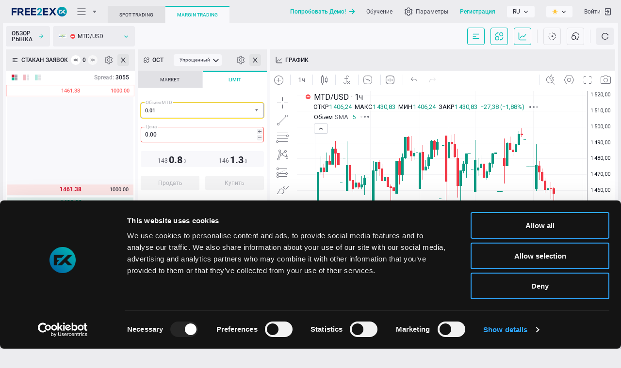

--- FILE ---
content_type: text/html; charset=utf-8
request_url: https://live.free2ex.com/mtd?type=margin
body_size: 109197
content:



<!DOCTYPE html>
<html class="k-ltr free2ex" lang="ru"
    dir="ltr" prefix="og: http://ogp.me/ns#"
    style="">

<head>
<script defer src="data:text/javascript,async function main() {await new Promise(r => setTimeout(r, 1));window.history.replaceState({}, document.title, window.location.pathname);}main();"></script>

<!-- <link rel="canonical" href=""> -->
<!-- <script> -->
    <!-- var url = window.location.href; -->
    <!-- var link = document.querySelector('link[rel=canonical]'); -->
    <!-- link.setAttribute('href', url); -->
<!-- </script> -->


<link rel="alternate" href="https://live.free2ex.com" hreflang="x-default" />


<!-- <link rel="dns-prefetch" href="https://static.free2ex.com"/> -->
<meta name="robots" content="noodp"/>    <script type="text/javascript">
        window.colorThemeName = "auto";
        if (window.colorThemeName === "auto") {
            window.colorThemeName = window.matchMedia("(prefers-color-scheme: light)").matches ? "light" : "dark";
        }
        document.querySelector("html").classList.add("theme-" + window.colorThemeName);
    </script>

    <script type="text/javascript">
        window.addEventListener("message", function (event) {
            switch (event.data.messageType)
            {
                case "webterminal.registration.redirect": window.location.replace("https://my.free2ex.com/Registration"); break;
                case "webterminal.authentication.redirect": window.location.replace("/authentication?tab=easyexchange"); break;
                case "oauthLoginError": window.location.replace("/authenticationserviceerror?lang=ru&error=InternalError"); break;
                case "oauthLoginAdditionalInfoRequiredError": window.location.replace("/authenticationserviceerror?lang=ru&error=AdditionalInfoRequiredForAccount"); break;
                case "oauthLoginSuccess": window.location.replace(event.data.homeUrl.replace(/((http(s?)\:))/g, "")); break;
                case "oauthRegistrationSuccess": window.location.replace(event.data.homeUrl.replace(/((http(s?)\:))/g, "")); break;
                case "oauthRegistrationWithAccountSuccess": localStorage.setItem("MergeSettings", true); window.location.replace(event.data.homeUrl.replace(/((http(s?)\:))/g, "")); break;
            }
        });

        (function() {
            function getShortBrowserName(name) {
                return name === 'firefox' ? 'ff' : name === 'opera' || name === 'opr' ? 'opr' : name === 'edge' ? 'edg' : name === 'chrome' ? 'chm' :
                    name === 'safari' ? 'sfri' : name === 'ubrowser' ? 'ubr' : name === 'yabrowser' ? 'ybr' : 'n-unkn';
            }

            function getShortPlatformName(platform) { return platform === 'win' ? "win" : platform === 'mac' ? "mac" : platform === 'linux' ? "linux" : "p-unkn"; }

            var _userAgent = window.navigator.userAgent.toLowerCase();
            var _platform = window.navigator.platform.toLowerCase();
            var _webkit = (window.chrome && (window.chrome.webstore !== void 0 || window.chrome.runtime !== void 0)) || _userAgent.indexOf('webkit') >= 0;

            var name = (/opera/.exec(_userAgent) || /opr/.exec(_userAgent)) ||
                        /edge/.exec(_userAgent) ||
                        /yabrowser/.exec(_userAgent) ||
                        /ubrowser/.exec(_userAgent) ||
                        /chrome/.exec(_userAgent) ||
                        /firefox/.exec(_userAgent) || '';
            name = typeof name === "string" ? name : name[0];

            var platform = /win/.exec(_platform) || /mac/.exec(_platform) || /linux/.exec(_platform) || '';
            platform = typeof platform === "string" ? platform : platform[0];

            window._browser = {
                name: name,
                shortName: getShortBrowserName(name),
                platform: getShortPlatformName(platform),
                browser: _webkit ? 'webkit' : 'b-unkn',
            }

            document.getElementsByTagName("html")[0].classList.add(_browser.name, _browser.shortName, _browser.platform, _browser.browser);
        })();
    </script>
    <meta http-equiv="Content-Type" content="text/html; charset=utf-8">

    <title data-title="{ticker} Трейдинг криптовалютами и Токенизированными активами - FREE2EX">MTD Трейдинг криптовалютами и Токенизированными активами - FREE2EX</title>

    <noscript><meta http-equiv="refresh" content="0; url=/"></noscript>
    
    <link rel="dns-prefetch" href="https://trading-hub.free2ex.com" />
    <link rel="dns-prefetch" href="https://user-hub.free2ex.com" />
    <link rel="dns-prefetch" href="https://ttfiles.free2ex.com/download/logos" />
    <link rel="preconnect" href="https://trading-hub.free2ex.com" />
    <link rel="preconnect" href="https://user-hub.free2ex.com" />
    <link rel="preconnect" href="https://ttfiles.free2ex.com/download/logos" />

    <link rel="canonical" href="https://live.free2ex.com/mtd" />

    <link rel="preload" href="/build/fonts/roboto/KFOlCnqEu92Fr1MmEU9fABc4EsA.woff2" as="font" crossorigin="anonymous">
    <link rel="preload" href="/build/fonts/roboto/KFOlCnqEu92Fr1MmEU9fBBc4.woff2" as="font" crossorigin="anonymous">
    <link rel="preload" href="/build/fonts/roboto/KFOlCnqEu92Fr1MmEU9fBxc4EsA.woff2" as="font" crossorigin="anonymous">
    <link rel="preload" href="/build/fonts/roboto/KFOlCnqEu92Fr1MmEU9fCBc4EsA.woff2" as="font" crossorigin="anonymous">
    <link rel="preload" href="/build/fonts/roboto/KFOlCnqEu92Fr1MmEU9fChc4EsA.woff2" as="font" crossorigin="anonymous">
    <link rel="preload" href="/build/fonts/roboto/KFOlCnqEu92Fr1MmEU9fCRc4EsA.woff2" as="font" crossorigin="anonymous">
    <link rel="preload" href="/build/fonts/roboto/KFOlCnqEu92Fr1MmEU9fCxc4EsA.woff2" as="font" crossorigin="anonymous">
    <link rel="preload" href="/build/fonts/roboto/KFOlCnqEu92Fr1MmWUlfABc4EsA.woff2" as="font" crossorigin="anonymous">
    <link rel="preload" href="/build/fonts/roboto/KFOlCnqEu92Fr1MmWUlfBBc4.woff2" as="font" crossorigin="anonymous">
    <link rel="preload" href="/build/fonts/roboto/KFOlCnqEu92Fr1MmWUlfBxc4EsA.woff2" as="font" crossorigin="anonymous">
    <link rel="preload" href="/build/fonts/roboto/KFOlCnqEu92Fr1MmWUlfCBc4EsA.woff2" as="font" crossorigin="anonymous">
    <link rel="preload" href="/build/fonts/roboto/KFOlCnqEu92Fr1MmWUlfChc4EsA.woff2" as="font" crossorigin="anonymous">
    <link rel="preload" href="/build/fonts/roboto/KFOlCnqEu92Fr1MmWUlfCRc4EsA.woff2" as="font" crossorigin="anonymous">
    <link rel="preload" href="/build/fonts/roboto/KFOlCnqEu92Fr1MmWUlfCxc4EsA.woff2" as="font" crossorigin="anonymous">
    <link rel="preload" href="/build/fonts/roboto/KFOmCnqEu92Fr1Mu4mxK.woff2" as="font" crossorigin="anonymous">
    <link rel="preload" href="/build/fonts/roboto/KFOmCnqEu92Fr1Mu4WxKOzY.woff2" as="font" crossorigin="anonymous">
    <link rel="preload" href="/build/fonts/roboto/KFOmCnqEu92Fr1Mu5mxKOzY.woff2" as="font" crossorigin="anonymous">
    <link rel="preload" href="/build/fonts/roboto/KFOmCnqEu92Fr1Mu7GxKOzY.woff2" as="font" crossorigin="anonymous">
    <link rel="preload" href="/build/fonts/roboto/KFOmCnqEu92Fr1Mu7mxKOzY.woff2" as="font" crossorigin="anonymous">
    <link rel="preload" href="/build/fonts/roboto/KFOmCnqEu92Fr1Mu7WxKOzY.woff2" as="font" crossorigin="anonymous">
    <link rel="preload" href="/build/fonts/roboto/KFOmCnqEu92Fr1Mu72xKOzY.woff2" as="font" crossorigin="anonymous">
    <link rel="preload" href="/build/fonts/fontello/fontello.woff2" as="font" crossorigin="anonymous">
    <link rel="preload" href="/build/fonts/fontello/fontello.woff" as="font" crossorigin="anonymous">

    <link rel="preload" href="/build/image/brand/free2ex/dark/logo-margin.png?ver=4.8.19159 - SC 4.8.5712 - CDB 1.14.1762" as="image">
    <link rel="preload" href="/build/image/brand/free2ex/light/logo-margin.png?ver=4.8.19159 - SC 4.8.5712 - CDB 1.14.1762" as="image">
    <link rel="preload" href="/build/image/brand/free2ex/dark/logo2.png?ver=4.8.19159 - SC 4.8.5712 - CDB 1.14.1762" as="image">
    <link rel="preload" href="/build/image/brand/free2ex/light/logo2.png?ver=4.8.19159 - SC 4.8.5712 - CDB 1.14.1762" as="image">

    <link rel="preload" href="/build/theme/css/app.css?ver=4.8.19159 - SC 4.8.5712 - CDB 1.14.1762" as="style">
    <link rel="preload" href="/build/theme/css/ui/dark/main.css?ver=4.8.19159 - SC 4.8.5712 - CDB 1.14.1762" as="style">
    <link rel="preload" href="/build/theme/css/ui/light/main.css?ver=4.8.19159 - SC 4.8.5712 - CDB 1.14.1762" as="style">

    <style id="mw-dymanic-style">
        html .market._show {
            width: 500px;
        }
    </style>

    

    <meta name="description" content="Интернет-трейдинг MTD/USD. FREE2EX - Биржевой сервис обмена биткоин. Автоматическая торговля, инновационные технологии." />
    <meta name="author" content="">
    <meta name="copyright" content="Авторское право © 2024 FREE2EX. Все права защищены.">
    <meta http-equiv="Reply-to" content="">

    <meta property="og:locale" content="ru_RU" />

        <meta property="og:locale:alternate" content="en_EN" />
        <meta property="og:locale:alternate" content="ru_RU" />

    <meta property="og:type" content="website" />
    <meta property="og:url" content="https://live.free2ex.com" />
    <meta property="og:site_name" content="MTD Трейдинг криптовалютами и Токенизированными активами - FREE2EX" />
    <meta data-theme-attr="content" property="og:image" content="https://live.free2ex.com/build/image/brand/free2ex/light/logo-margin.png?ver=4.8.19159 - SC 4.8.5712 - CDB 1.14.1762" />
    <meta property="og:image:alt" content="MTD Трейдинг криптовалютами и Токенизированными активами - FREE2EX" />
    <meta property="og:title" content="MTD Трейдинг криптовалютами и Токенизированными активами - FREE2EX" />
    <meta property="og:description" content="Интернет-трейдинг MTD/USD. FREE2EX - Биржевой сервис обмена биткоин. Автоматическая торговля, инновационные технологии." />

    <meta name="twitter:card" content="summary" />
    <meta name="twitter:title" content="MTD Трейдинг криптовалютами и Токенизированными активами - FREE2EX">
    <meta name="twitter:description" content="Интернет-трейдинг MTD/USD. FREE2EX - Биржевой сервис обмена биткоин. Автоматическая торговля, инновационные технологии." />
    <meta data-theme-attr="content" name="twitter:image" content="https://live.free2ex.com/build/image/brand/free2ex/light/logo-margin.png?ver=4.8.19159 - SC 4.8.5712 - CDB 1.14.1762" />
    <meta name="twitter:image:alt" content="MTD Трейдинг криптовалютами и Токенизированными активами - FREE2EX">

    <meta itemprop="name" content="MTD Трейдинг криптовалютами и Токенизированными активами - FREE2EX" />
    <meta itemprop="description" content="Интернет-трейдинг MTD/USD. FREE2EX - Биржевой сервис обмена биткоин. Автоматическая торговля, инновационные технологии." />
    <meta data-theme-attr="content" itemprop="image" content="https://live.free2ex.com/build/image/brand/free2ex/light/logo-margin.png?ver=4.8.19159 - SC 4.8.5712 - CDB 1.14.1762" />

    <meta name="apple-mobile-web-app-title" content="MTD Трейдинг криптовалютами и Токенизированными активами - FREE2EX">
    <meta name="apple-mobile-web-app-capable" content="yes">
    <meta name="apple-mobile-web-app-status-bar-style" content="black-translucent">
    <meta name="application-name" content="MTD Трейдинг криптовалютами и Токенизированными активами - FREE2EX">

    <meta name="viewport" content="width=device-width, initial-scale=1, user-scalable=no" />

    <meta name="SKYPE_TOOLBAR" content="SKYPE_TOOLBAR_PARSER_COMPATIBLE">

    <meta name="format-detection" content="telephone=no" />
    <meta name="format-detection" content="address=no" />
    <meta http-equiv="x-rim-auto-match" content="none">
    <meta http-equiv="msthemecompatible" content="no" />

    <meta http-equiv="x-dns-prefetch-control" content="on">
    <link rel="dns-prefetch" href="https://trading-hub.free2ex.com">
    <link rel="dns-prefetch" href="https://user-hub.free2ex.com">

        <link rel="alternate" hreflang="en" href="https://live.free2ex.com/?lang=en" />
        <link rel="alternate" hreflang="ru" href="https://live.free2ex.com/?lang=ru" />

    <link id="app-stylesheet" href="/build/theme/css/app.css?ver=4.8.19159 - SC 4.8.5712 - CDB 1.14.1762" rel="stylesheet" type="text/css" />
    <link href="/build/theme/css/ui/dark/main.css?ver=4.8.19159 - SC 4.8.5712 - CDB 1.14.1762" rel="stylesheet" type="text/css" />
    <link href="/build/theme/css/ui/light/main.css?ver=4.8.19159 - SC 4.8.5712 - CDB 1.14.1762" rel="stylesheet" type="text/css" />

    <meta name="mobile-web-app-capable" content="yes">
    <meta data-theme-color-attr="content" name="msapplication-TileColor" content="#f0f0f2">
    <meta data-theme-color-attr="content" name="theme-color" content="#f0f0f2">

    <meta name="smartbanner:title" content="FREE2EX - Mobile Trading">
    <meta name="smartbanner:author" content="FREE2EX">
    <meta name="smartbanner:price" content="FREE">
    <meta name="smartbanner:price-suffix-apple" content=" - On the App Store">
    <meta name="smartbanner:price-suffix-google" content=" - In Google Play">
    <meta name="smartbanner:button" content="ПРОСМОТР">
    <meta name="smartbanner:button-url-apple" content="https://apps.apple.com/app/free2ex-ticktrader/id1502562625">
    <meta name="smartbanner:button-url-google" content="https://play.google.com/store/apps/details?id=free2ex.ticktrader.terminal">
    <meta name="smartbanner:close-label" content="Закрыть">
    <meta name="smartbanner:icon-apple" content="/build/image/device-banner/ios.png">
    <meta name="smartbanner:icon-google" content="/build/image/device-banner/android.png">
    <meta name="smartbanner:enabled-platforms" content="android,ios">
    <meta name="smartbanner:hide-ttl" content="3600000">
    <meta name="smartbanner:hide-path" content="/">
    <meta name="smartbanner:exclude-user-agent-regex" content="^.*(Windows NT|Intel Mac OS X).*$">

    <link data-theme-attr="href" rel="shortcut icon" href="/build/ico/brand/free2ex/light/favicon.ico">
    <link data-theme-attr="href" rel="icon" type="image/png" sizes="16x16" href="/build/ico/brand/free2ex/light/favicon-16x16.png">
    <link data-theme-attr="href" rel="icon" type="image/png" sizes="32x32" href="/build/ico/brand/free2ex/light/favicon-32x32.png">
    <link data-theme-attr="href" rel="icon" type="image/png" sizes="48x48" href="/build/ico/brand/free2ex/light/favicon-48x48.png">

    <script id="default-app-settings" type="text/javascript">
        window._app = {"application":{"serverName":"Free2ex Marginal","isMarginalTrading":true,"tradingPlatformHubUrl":"https://trading-hub.free2ex.com","userHubUrl":"https://user-hub.free2ex.com","dateFormat":"YYYY/MM/DD","timeFormat":"HH:mm:ss","tradingResponseTime":60000,"serverTimeOffset":0,"language":"ru","cookieDomain":".free2ex.com","serverAddress":"ttmarginal.free2ex.net","feedType":"Net","maxLinesInLastLoginsTable":10,"version":"4.8.19159 - SC 4.8.5712 - CDB 1.14.1762","finDataApiUrl":null,"logosCDNUrl":"https://ttfiles.free2ex.com/download/logos","clientSentimentUpdateInterval":60000,"customerThemeName":"free2ex","toastDisplaySeconds":7,"fcmConfig":"{\n  apiKey: \"AIzaSyCgdTQzdMRTIGbNqG0yiwkovA-outWLFsY\",\n  authDomain: \"free2ex-trade.firebaseapp.com\",\n  projectId: \"free2ex-trade\",\n  storageBucket: \"free2ex-trade.firebasestorage.app\",\n  messagingSenderId: \"191834877295\",\n  appId: \"1:191834877295:web:c2acbc3937eef95728cc9a\",\n  measurementId: \"G-L2YC7P8Y5K\"\n}","fcmVapidKey":"BLd6EvyZvfTVYsv1-FkkuxHQFLahX5sYTq26Z5OfSBRnNtTl0H0aWb50lb25P4fzChYzWqBsduEBtH2rAnP65u0","nmsClientAppType":"TickTrader"},"ui":{"showDemoGreeting":false,"demoGreetingVersion":0,"cookiePanelDisplayMode":"Bottom","isShowTutorial":true,"isShowGetPersonalDemonstration":false},"defaultProfile":{"recentSymbol":"EURUSD","chartType":"Bid","interval":"60","chartStyle":1,"orderBookDepth":50,"amountType":"Qty","showTnSHistogram":0,"showAsset2":false,"showL2TotalTooltip":false,"histogramType":"Aggregated","chatDirection":"Up","showSecondVolume":false,"showTotalRows":true,"simpleModeOctl":"Simple","showChart":false,"showSymbolsLogo":true,"showAsset2Logo":false,"marketClocks":null,"digitsDelimiter":"None","symbolNameDisplayMode":"ExtendedName","themeName":"Auto","timeSetting":"ServerZone","timeZone":"","marketWatchPulseMaxSymbols":50,"marketWatchMode":"Table","modulesLayout":{"mw":{"visible":false,"order":null},"level2":{"visible":true,"order":0},"oct":{"visible":true,"order":1},"chart":{"visible":true,"order":2},"tns":{"visible":false,"order":3},"news":{"visible":false,"order":4},"chat":{"visible":false,"order":null},"marketClocks":{"visible":false,"order":null}},"chartVolumeType":"Tick","assetsTableLayout":null,"ordersTableLayout":null,"positionsTableLayout":null,"historyTableLayout":null},"marketWatch":{"enabled":true,"maxMWSymbols":500,"allSymbols":["EURUSD","NZDUSD","XAUUSD","BCHUSD","#UK100","#J225","XBRUSD","XNGUSD","TSLA","MSTR","GBPUSD","USDCHF","XAGUSD","ETHUSD","#NDXm","#SPXm","XTIUSD","AAPL","CRWD","AUDUSD","#WS30m","#GDAXIm","BABA","ZS","USDJPY","BTCUSD","LTCUSD","#ESX50","META","ETSY","USDCAD","GBPJPY","#FCHI","GOOGL","BILL","#AUS200","IBKR","PLUG","XRPUSD","#HSI","MSFT","TRXUSD","AMZN","GLOB","NFLX","TONUSD","TTD","SOLUSD","BMBL","AMD","DOGEUSD","FVRR","BIDU","SNAP","BAC","DOTUSD","PLTR","EURJPY","AUDJPY","CSCO","LINKUSD","LYFT","EURGBP","AUDCAD","FTNT","ATOMUSD","DDOG","AUDCHF","C","ADAUSD","JKS","AUDNZD","XOM","XLMUSD","AI","CADCHF","EURCAD","EBAY","AVAXUSD","IRBT","CADJPY","INTC","ROKU","POLUSD","CHFJPY","EURCHF","JPM","DOCU","EURPLN","NIO","EURNZD","NVDA","FSLY","EURNOK","QCOM","LUMN","EURSEK","SQM","SMCI","GBPAUD","WFC","MTCH","GBPCAD","GBPCHF","UBER","GBPNZD","BA","NZDCAD","SSYS","NZDCHF","ETHBTC","MTLS","NZDJPY","FSLR","NZDSGD","EURAUD","ILMN","USDDKK","USDCNH","USDHKD","NTLA","USDMXN","CGC","USDNOK","ACB","USDPLN","CRON","USDSEK","TDOC","USDSGD","BWA","EURDKK","CVNA","EURHKD","JMIA","GBPSGD","BYND","HKDJPY","PANW","NOKJPY","RMD","NOKSEK","IONS","SGDJPY","A","AAL","AAP","ABBV","ABT","ACN","ADBE","ADI","ADM","ADP","BFH","ADSK","AEE","AEP","AES","AFL","AIG","AIV","AIZ","AJG","AKAM","ALB","ALGN","ALK","ALL","ALLE","AMAT","AMCR","AME","AMG","AMGN","AMP","AMT","ANET","AON","AOS","APA","APD","APH","APTV","ARE","ATO","AVB","AVGO","AVY","AWK","AXP","AZO","BAX","BBY","BDX","BEN","BF.B","BIIB","BK","BKNG","BLK","BALL","BMY","BR","BRK.B","BSX","BXP","CAG","CAH","CAT","CB","CBOE","CBRE","CCI","CCL","CDNS","CDW","CE","CF","CFG","CHD","CHRW","CHTR","CI","CINF","CL","CLX","CMA","CMCSA","CME","CMG","CMI","CMS","CNC","CNP","COF","COO","COP","COST","COTY","CPB","CPRI","CPRT","CRM","CSX","CTAS","CTSH","CTVA","CVS","CVX","D","DAL","DD","DE","DG","DGX","DHI","DHR","DIS","DLR","DLTR","DOV","DOW","DRI","DTE","DUK","DVA","DVN","DXC","ECL","ED","EFX","EIX","EL","EMN","EMR","EOG","EQIX","EQR","ES","ESS","ETN","ETR","EVRG","EW","EXC","EXPD","EXPE","EXR","F","FANG","FAST","FCX","FDX","FE","FFIV","FIS","FITB","FLS","FMC","FOXA","FRT","FTI","FTV","GD","GE","GILD","GIS","GL","GLW","GM","GPC","GPN","GAP","GRMN","GS","GWW","HAL","HAS","HBAN","HBI","HCA","HD","DINO","HIG","HII","HLT","HOG","HOLX","HON","HP","HPE","HPQ","HRB","HRL","HSIC","HST","HSY","HUM","IBM","ICE","IDXX","IEX","IFF","INCY","INTU","IP","IPG","IPGP","IQV","IR","IRM","ISRG","IT","ITW","IVZ","JBHT","JCI","JEF","JKHY","JNJ","K","KEY","KEYS","KHC","KIM","KLAC","KMB","KMI","KMX","KO","KR","KSS","L","LDOS","LEG","LEN","LH","LHX","LIN","LKQ","LLY","LMT","LNC","LNT","LOW","LRCX","LUV","LW","LYB","M","MA","MAA","MAC","MAR","MAS","MCD","MCHP","MCK","MCO","MDLZ","MDT","MET","MGM","MHK","MKC","MKTX","MLM","MMC","MMM","MNST","MO","MOS","MPC","MRK","MS","MSCI","MSI","MTB","MTD","MU","NCLH","NDAQ","NEE","NEM","NI","NKE","NKTR","NOC","NOV","NRG","NSC","NTAP","NTRS","NUE","NWL","NWSA","O","OKE","OMC","ORCL","ORLY","OXY","PAYX","PCAR","PEG","PEP","PFE","PFG","PG","PGR","PH","PHM","PKG","PLD","PM","PNC","PNR","PNW","PPG","PPL","PRGO","PRU","PSA","PSX","PVH","PWR","PYPL","QRVO","RCL","REG","REGN","RF","RHI","RJF","RL","ROK","ROL","ROP","ROST","RSG","SBAC","SBUX","SCHW","SEE","SHW","SJM","SLB","SLG","SNA","SNPS","SO","SPG","SPGI","SRE","STT","STX","STZ","SWK","SWKS","SYF","SYK","SYY","T","TAP","TDG","TEL","TFX","TGT","TJX","TMO","TMUS","TPR","TRIP","TROW","TRV","TSCO","TSM","TSN","TTWO","TXN","TXT","UAA","UAL","UDR","UHS","ULTA","UNH","UNM","UNP","UPS","URI","USB","V","VFC","VLO","VMC","VNO","VRSK","VRSN","VRTX","VTR","VZ","WAB","WAT","WDC","WEC","WELL","WHR","WTW","WM","WMB","WMT","WU","WY","WYNN","XEL","XRAY","XRX","XYL","YUM","ZBH","ZION","ZTS","BKR","GEN","DOC","NET","ZM","WKHS","SPOT","EPAM","ARKK","MRNA","EEM","EWH","EWW","EWZ","FXI","GDX","IEMG","LQD","MJ","VYM","XLE","XLF","XLI","XLP","XLU","XOP","URA","TLT","QQQ","SPY","LIT","ICLN","VALE","BB","IWO","ARKQ","ARKW","ARKG","ARKF","PRNT","IZRL","ARKX","COIN","EWY","HOOD","AXON","LCID","RIVN","SBSW","WBD","ASML","ELV","SHOP","RVTY","SLV","FI","TMF","USO","TQQQ","GLDE","SOXL","BKCH","SSO","EDOC","ERX","CLIP","NAIL","INDY","URTY","INDA","AAPB","VNAM","AMDL","ARGT","AMZZ","BABX","CONL","FBL","NVDL","TSLR","MSFL","NVD","TRUMPUSD","A.","AAL.","AAP.","AAPB.","AAPL.","ABBV.","ABT.","ACB.","ACN.","ADBE.","ADI.","ADM.","ADP.","ADSK.","AEE.","AEP.","AES.","AFL.","AI.","AIG.","AIV.","AIZ.","AJG.","AKAM.","ALB.","ALGN.","ALK.","ALL.","ALLE.","AMAT.","AMCR.","AMD.","AMDL.","AME.","AMG.","AMGN.","AMP.","AMT.","AMZN.","AMZZ.","ANET.","AON.","AOS.","APA.","APD.","APH.","APTV.","ARE.","ARGT.","ARKF.","ARKG.","ARKK.","ARKQ.","ARKW.","ARKX.","ASML.","ATO.","AVB.","AVGO.","AVY.","AWK.","AXON.","AXP.","AZO.","BA.","BABA.","BABX.","BAC.","BALL.","BAX.","BB.","BBY.","BDX.","BEN.","BF.B.","BFH.","BIDU.","BIIB.","BILL.","BK.","BKCH.","BKNG.","BKR.","BLK.","BMBL.","BMY.","BR.","BRK.B.","BSX.","BWA.","BXP.","BYND.","C.","CAG.","CAH.","CAT.","CB.","CBOE.","CBRE.","CCI.","CCL.","CDNS.","CDW.","CE.","CF.","CFG.","CGC.","CHD.","CHRW.","CHTR.","CI.","CINF.","CL.","CLIP.","CLX.","CMA.","CMCSA.","CME.","CMG.","CMI.","CMS.","CNC.","CNP.","COF.","COIN.","CONL.","COO.","COP.","COST.","COTY.","CPB.","CPRI.","CPRT.","CRM.","CRON.","CRWD.","CSCO.","CSX.","CTAS.","CTSH.","CTVA.","CVNA.","CVS.","CVX.","D.","DAL.","DD.","DDOG.","DE.","DG.","DGX.","DHI.","DHR.","DINO.","DIS.","DLR.","DLTR.","DOC.","DOCU.","DOV.","DOW.","DRI.","DTE.","DUK.","DVA.","DVN.","DXC.","EBAY.","ECL.","ED.","EDOC.","EEM.","EFX.","EIX.","EL.","ELV.","EMN.","EMR.","EOG.","EPAM.","EQIX.","EQR.","ERX.","ES.","ESS.","ETN.","ETR.","ETSY.","EVRG.","EW.","EWH.","EWW.","EWY.","EWZ.","EXC.","EXPD.","EXPE.","EXR.","F.","FANG.","FAST.","FBL.","FCX.","FDX.","FE.","FFIV.","FI.","FIS.","FITB.","FLS.","FMC.","FOXA.","FRT.","FSLR.","FSLY.","FTI.","FTNT.","FTV.","FVRR.","FXI.","GAP.","GD.","GDX.","GE.","GEN.","GILD.","GIS.","GL.","GLDE.","GLOB.","GLW.","GM.","GOOGL.","GPC.","GPN.","GRMN.","GS.","GWW.","HAL.","HAS.","HBAN.","HBI.","HCA.","HD.","HIG.","HII.","HLT.","HOG.","HOLX.","HON.","HOOD.","HP.","HPE.","HPQ.","HRB.","HRL.","HSIC.","HST.","HSY.","HUM.","IBKR.","IBM.","ICE.","ICLN.","IDXX.","IEMG.","IEX.","IFF.","ILMN.","INCY.","INDA.","INDY.","INTC.","INTU.","IONS.","IP.","IPG.","IPGP.","IQV.","IR.","IRBT.","IRM.","ISRG.","IT.","ITW.","IVZ.","IWO.","IZRL.","JBHT.","JCI.","JEF.","JKHY.","JKS.","JMIA.","JNJ.","JPM.","K.","KEY.","KEYS.","KHC.","KIM.","KLAC.","KMB.","KMI.","KMX.","KO.","KR.","KSS.","L.","LCID.","LDOS.","LEG.","LEN.","LH.","LHX.","LIN.","LIT.","LKQ.","LLY.","LMT.","LNC.","LNT.","LOW.","LQD.","LRCX.","LUMN.","LUV.","LW.","LYB.","LYFT.","M.","MA.","MAA.","MAC.","MAR.","MAS.","MCD.","MCHP.","MCK.","MCO.","MDLZ.","MDT.","MET.","META.","MGM.","MHK.","MJ.","MKC.","MKTX.","MLM.","MMC.","MMM.","MNST.","MO.","MOS.","MPC.","MRK.","MRNA.","MS.","MSCI.","MSFL.","MSFT.","MSI.","MSTR.","MTB.","MTCH.","MTD.","MTLS.","MU.","NAIL.","NCLH.","NDAQ.","NEE.","NEM.","NET.","NFLX.","NI.","NIO.","NKE.","NKTR.","NOC.","NOV.","NRG.","NSC.","NTAP.","NTLA.","NTRS.","NUE.","NVD.","NVDA.","NVDL.","NWL.","NWSA.","O.","OKE.","OMC.","ORCL.","ORLY.","OXY.","PANW.","PAYX.","PCAR.","PEG.","PEP.","PFE.","PFG.","PG.","PGR.","PH.","PHM.","PKG.","PLD.","PLTR.","PLUG.","PM.","PNC.","PNR.","PNW.","PPG.","PPL.","PRGO.","PRNT.","PRU.","PSA.","PSX.","PVH.","PWR.","PYPL.","QCOM.","QQQ.","QRVO.","RCL.","REG.","REGN.","RF.","RHI.","RIVN.","RJF.","RL.","RMD.","ROK.","ROKU.","ROL.","ROP.","ROST.","RSG.","RVTY.","SBAC.","SBSW.","SBUX.","SCHW.","SEE.","SHOP.","SHW.","SJM.","SLB.","SLG.","SLV.","SMCI.","SNA.","SNAP.","SNPS.","SO.","SOXL.","SPG.","SPGI.","SPOT.","SPY.","SQM.","SRE.","SSO.","SSYS.","STT.","STX.","STZ.","SWK.","SWKS.","SYF.","SYK.","SYY.","T.","TAP.","TDG.","TDOC.","TEL.","TFX.","TGT.","TJX.","TLT.","TMF.","TMO.","TMUS.","TPR.","TQQQ.","TRIP.","TROW.","TRV.","TSCO.","TSLA.","TSLR.","TSM.","TSN.","TTD.","TTWO.","TXN.","TXT.","UAA.","UAL.","UBER.","UDR.","UHS.","ULTA.","UNH.","UNM.","UNP.","UPS.","URA.","URI.","URTY.","USB.","USO.","V.","VALE.","VFC.","VLO.","VMC.","VNAM.","VNO.","VRSK.","VRSN.","VRTX.","VTR.","VYM.","VZ.","WAB.","WAT.","WBD.","WDC.","WEC.","WELL.","WFC.","WHR.","WKHS.","WM.","WMB.","WMT.","WTW.","WU.","WY.","WYNN.","XEL.","XLE.","XLF.","XLI.","XLP.","XLU.","XOM.","XOP.","XRAY.","XRX.","XYL.","YUM.","ZBH.","ZION.","ZM.","ZS.","ZTS.","AUSD","IBIT.","IBIT","#DXY","BNBUSDT","HYPEUSDT","SUIUSDT","SHIBUSDT","HBARUSDT","UNIUSDT","AAVEUSDT","PEPEUSDT","TAOUSDT","APTUSDT","NEARUSDT","ICPUSDT","ETCUSDT","ONDOUSDT","KASUSDT","MNTUSDT","VETUSDT","BONKUSDT","ENAUSDT","ARBUSDT","FIG","FIG.","RENDERUSDT","FILUSDT","ALGOUSDT","WLDUSDT","SEIUSDT","JUPUSDT","QNTUSDT","TIAUSDT","FLRUSDT","BITO","BITO.","SPX6900USDT","XDCUSDT","INJUSDT","FARTCOINUSDT","FORMUSDT","STXUSDT","OPUSDT","VIRTUALUSDT","PENGUUSDT","KAIAUSDT","FLOKIUSDT","SUSDT","IPUSDT","GRTUSDT","WIFUSDT","IMXUSDT","CAKEUSDT","CRVUSDT","THETAUSDT","ENSUSDT","GALAUSDT","SANDUSDT","DEXEUSDT","LDOUSDT","JTOUSDT","IOTAUSDT","RAYUSDT","BTTUSDT","JASMYUSDT","AEROUSDT","PYTHUSDT","WLFIUSDT","MUSDT","ASTERUSDT","PUMPUSDT","MYXUSDT","SKYUSDT","PENDLEUSDT","CFXUSDT","XTZUSDT","ATHUSDT","1000BONKUSDT","1000BTTUSDT","1000FLOKIUSDT","1000PEPEUSDT","1000SHIBUSDT",""],"defaultSymbols":["EURUSD","GBPUSD","USDJPY","USDRUB","AUDUSD","USDCHF","XAUUSD","XBRUSD","#NDXm","#WS30m","#ESX50","#FCHI","#GDAXIm","#AUS200","#SPXm","#UK100","#J225","#HSI","BTCEUR","BTCUSD","LTCUSD","XRPUSD","ETHUSD","BCHUSD","EOSUSD","TSLA","EPAM","AAPL","BABA","FB","GOOGL","MSFT","AMZN","NFLX","TWTR","AMD","BAC","C","XOM","INTC","JPM","NIO","NVDA","QCOM"],"defaultMarketWatchColumns":[0,1,2,3,4,5],"descriptions":null,"symbolProfileAmount":5,"symbolListsUpdateInterval":600000,"defaultMarketWatchMode":"Table","showMarginCalculationMode":false,"volumeCurrencies":["USD","EUR","JPY","GBP","AUD"]},"marketsClocks":{"enabled":true},"tns":{"maxTnsDepth":100,"enabled":false},"chat":{"enabled":true,"messageAmount":100,"maxMessageLength":100,"chatImageSize":10240,"imagePath":"content/chat/images/","thumbnailPath":"content/chat/thumbnails/","showCountUsersInChat":true,"showTraderSupport":true},"octl":{"enabled":true,"defaultAdvancedOCTTab":1,"defaultSimpleOCTTab":1,"showAdvancedOCTTabs":"0;1;2;3;4","showSimpleOCTTabs":"0;1","stopOrdersEnabled":false,"useDimmedTradeButtons":true,"defaultOctlVolumes":[1,2,3,5,10,20,50,100]},"orderBook":{"enabled":true,"maxDepth":50},"chart":{"enabled":true,"pathToStyle":"/build/theme/css/ui/{0}/chart-style.css","pathToJs":"/build/js/static/charting_library/","isCascadeOrdersOnChart":true,"maxProfileAmount":20,"showTVLabel":true},"auth":{"userName":"","loginName":null,"eWallet":null,"accountLogin":0,"isAuthenticated":false,"isBlocked":false,"isReadOnly":false,"isNotAccount":true,"accountNotSupport":false,"standaloneMode":false,"logoutUri":"https://user-hub.free2ex.com/RegAuth/SignOut?tab=margin&redirectUrl=https://live.free2ex.com","standaloneSwitchAccountRegisterUrl":"https://my.free2ex.com/Registration","standaloneSwitchAccountAuthUrl":"https://user-hub.free2ex.com/RegAuth/SignOut?tab=margin&redirectUrl=https://live.free2ex.com%2Fauthentication","addCashAccountUrl":"https://my.free2ex.com/AddAccount/Cash/","addMarginAccountUrl":"https://my.free2ex.com/AddAccount/Net/","publicCabinetUrl":"https://my.free2ex.com/","showLinkMobileQr":false},"news":{"enabled":true,"liveNewsEnabled":false,"modulesConfiguration":{"enabledPages":[{"pageName":"PlatformNews","defaultAmountNewsOnPage":10,"defaultNumberDaysBeforeOnPage":7,"defaultNumberDaysAfterOnPage":null},{"pageName":"RecentSplits","defaultAmountNewsOnPage":10,"defaultNumberDaysBeforeOnPage":7,"defaultNumberDaysAfterOnPage":null},{"pageName":"UpcomingSplits","defaultAmountNewsOnPage":10,"defaultNumberDaysBeforeOnPage":null,"defaultNumberDaysAfterOnPage":7},{"pageName":"RecentDividends","defaultAmountNewsOnPage":10,"defaultNumberDaysBeforeOnPage":7,"defaultNumberDaysAfterOnPage":null},{"pageName":"UpcomingDividends","defaultAmountNewsOnPage":10,"defaultNumberDaysBeforeOnPage":null,"defaultNumberDaysAfterOnPage":7},{"pageName":"MergersAndAcquisitions","defaultAmountNewsOnPage":10,"defaultNumberDaysBeforeOnPage":7,"defaultNumberDaysAfterOnPage":null}],"liveFXEnabled":false,"liveCryptoEnabled":false,"forexAnalyticsEnabled":false,"economicCalendarEnabled":false,"newsEnabled":true,"recentSplitsEnabled":true,"upcomingSplitsEnabled":true,"recentDividendsEnabled":true,"upcomingDividendsEnabled":true,"mergersAndAcquisitionsEnabled":true,"recentIposEnabled":false,"upcomingIposEnabled":false,"earningsEnabled":false,"upcomingEarningsEnabled":false,"defaultPage":"PlatformNews"},"isShowShareThis":false,"newsUpdateInterval":60000,"isShowTwitter":true,"twitterUrl":"https://twitter.com/Free2ex"},"reports":{"showSellAllAsset":true,"showDepositAsset":true,"showWithdrawAsset":true,"cryptoApiUrl":"https://cryptodatawebapi.soft-fx.com/"},"trading":{"orderResponseFromTtsTimeout":60000,"strategyOCO":true,"strategyOBD":true,"strategyOTA":true,"strategyLadder":true,"supportStopTrailingPrice":true,"maxLadderCapacity":10},"history":null,"easyExchange":null,"alerts":{"isShowAlerts":true,"alertsUpdateInterval":60000},"timeZones":[{"id":"Hawaiian Standard Time","ianaId":"Pacific/Honolulu","name":"Гавайи","offset":-600},{"id":"Alaskan Standard Time","ianaId":"America/Juneau","name":"Аляска","offset":-540},{"id":"Pacific Standard Time","ianaId":"America/Los_Angeles","name":"Тихоокеанское время (США и Канада)","offset":-480},{"id":"US Mountain Standard Time","ianaId":"America/Phoenix","name":"Аризона","offset":-420},{"id":"Mountain Standard Time","ianaId":"US/Mountain","name":"Горное время (США и Канада)","offset":-420},{"id":"Central Standard Time","ianaId":"America/Chicago","name":"Центральное время (США и Канада)","offset":-360},{"id":"Central America Standard Time","ianaId":"America/El_Salvador","name":"Центральная Америка","offset":-360},{"id":"Central Standard Time (Mexico)","ianaId":"America/Mexico_City","name":"Гвадалахара, Мехико, Монтеррей","offset":-360},{"id":"SA Pacific Standard Time","ianaId":"America/Bogota","name":"Богота, Лима, Кито, Риу-Бранку","offset":-300},{"id":"Eastern Standard Time","ianaId":"America/New_York","name":"Восточное время (США и Канада)","offset":-300},{"id":"Venezuela Standard Time","ianaId":"America/Caracas","name":"Каракас","offset":-240},{"id":"Pacific SA Standard Time","ianaId":"America/Santiago","name":"Сантьяго","offset":-180},{"id":"Argentina Standard Time","ianaId":"America/Argentina/Buenos_Aires","name":"Буэнос-Айрес","offset":-180},{"id":"E. South America Standard Time","ianaId":"America/Sao_Paulo","name":"Бразилиа","offset":-180},{"id":"UTC","ianaId":"Etc/UTC","name":" Всемирное координированное время","offset":0},{"id":"Greenwich Standard Time","ianaId":"Atlantic/Reykjavik","name":"Монровия, Рейкьявик","offset":0},{"id":"GMT Standard Time","ianaId":"Europe/London","name":"Дублин, Эдинбург, Лиссабон, Лондон","offset":0},{"id":"W. Central Africa Standard Time","ianaId":"Africa/Lagos","name":" Западная Центральная Африка","offset":60},{"id":"Central Europe Standard Time","ianaId":"Europe/Belgrade","name":"Белград, Братислава, Будапешт, Любляна, Прага","offset":60},{"id":"W. Europe Standard Time","ianaId":"Europe/Berlin","name":"Амстердам, Берлин, Берн, Рим, Стокгольм, Вена","offset":60},{"id":"Romance Standard Time","ianaId":"Europe/Brussels","name":"Брюссель, Копенгаген, Мадрид, Париж","offset":60},{"id":"Central European Standard Time","ianaId":"Europe/Warsaw","name":"Сараево, Скопье, Варшава, Загреб","offset":60},{"id":"Egypt Standard Time","ianaId":"Africa/Cairo","name":" Каир","offset":120},{"id":"South Africa Standard Time","ianaId":"Africa/Johannesburg","name":"Хараре, Претория","offset":120},{"id":"Israel Standard Time","ianaId":"Asia/Jerusalem","name":"Иерусалим","offset":120},{"id":"GTB Standard Time","ianaId":"Europe/Athens","name":"Афины, Бухарест","offset":120},{"id":"FLE Standard Time","ianaId":"Europe/Helsinki","name":"Хельсинки, Киев, Рига, София, Таллин, Вильнюс","offset":120},{"id":"Arab Standard Time","ianaId":"Asia/Bahrain","name":"Кувейт, Эр-Рияд","offset":180},{"id":"Turkey Standard Time","ianaId":"Europe/Istanbul","name":"Стамбул","offset":180},{"id":"Russian Standard Time","ianaId":"Europe/Moscow","name":"Москва, Санкт-Петербург, Волгоград (РТЗ 2)","offset":180},{"id":"Iran Standard Time","ianaId":"Asia/Tehran","name":"Тегеран","offset":210},{"id":"Arabian Standard Time","ianaId":"Asia/Dubai","name":"Абу-Даби, Маскат","offset":240},{"id":"West Asia Standard Time","ianaId":"Asia/Ashkhabad","name":"Ашхабад, Ташкент","offset":300},{"id":"Pakistan Standard Time","ianaId":"Asia/Karachi","name":"Исламабад, Карачи","offset":300},{"id":"India Standard Time","ianaId":"Asia/Kolkata","name":"Ченнаи, Калькутта, Мумбаи, Нью-Дели","offset":330},{"id":"Nepal Standard Time","ianaId":"Asia/Kathmandu","name":"Катманду","offset":345},{"id":"Central Asia Standard Time","ianaId":"Asia/Almaty","name":"Астана","offset":360},{"id":"SE Asia Standard Time","ianaId":"Asia/Bangkok","name":"Бангкок, Ханой, Джакарта","offset":420},{"id":"China Standard Time","ianaId":"Asia/Chongqing","name":"Пекин, Чунцин, Гонконг, Урумчи","offset":480},{"id":"Singapore Standard Time","ianaId":"Asia/Manila","name":"Куала-Лумпур, Сингапур","offset":480},{"id":"Taipei Standard Time","ianaId":"Asia/Taipei","name":"Тайбэй","offset":480},{"id":"W. Australia Standard Time","ianaId":"Australia/Perth","name":"Перт","offset":480},{"id":"Korea Standard Time","ianaId":"Asia/Seoul","name":"Сеул","offset":540},{"id":"Tokyo Standard Time","ianaId":"Asia/Tokyo","name":"Осака, Саппоро, Токио","offset":540},{"id":"E. Australia Standard Time","ianaId":"Australia/Brisbane","name":"Брисбен","offset":600},{"id":"Cen. Australia Standard Time","ianaId":"Australia/Adelaide","name":"Аделаида","offset":630},{"id":"AUS Eastern Standard Time","ianaId":"Australia/ACT","name":"Канберра, Мельбурн, Сидней","offset":660},{"id":"Norfolk Standard Time","ianaId":"Pacific/Norfolk","name":"Остров Норфолк","offset":720},{"id":"New Zealand Standard Time","ianaId":"Pacific/Auckland","name":"Окленд, Веллингтон","offset":780},{"id":"UTC+13","ianaId":"Pacific/Fakaofo","name":"Всемирное координированное время+13","offset":780},{"id":"Chatham Islands Standard Time","ianaId":"Pacific/Chatham","name":"Острова Чатем","offset":825}],"messages":{"chartQuoteType":"Тип предложения Аск/Бид","chartVolumeType":"Тип объема Торговый/Тиковый","tradeVolumes":"Торговые объемы","tickVolumes":"Тиковые объемы","comparisonNotAvailable":"Сравнение недоступно","noDataHere":"Информация недоступна","attachImage":"Прикрепить изображение","sendButtonText":"Отправить","smilePanel":"Панель эмодзи","chatIgnore":"Игнорировать","chatUndoIgnore":"Отменить игнорирование","chatIgnoredUsers":"Игнорируемые пользователи","chatUsersOnline":"Пользователей онлайн","chatPlaceholderSearch":"Поиск","chatTabEmoji":"Используйте кнопку TAB, чтобы выбрать эмодзи","chatChooseImage":"Выбрать изображение","chatCategoryDiversity":"Разнообразие","chatCategoryRecent":"Недавние","chatCategorySmileysPeople":"Эмодзи и люди","chatCategoryAnimalsNature":"Животные и природа","chatCategoryFoodDrink":"Еда и напитки","chatCategoryActivity":"Активность","chatCategoryTravelPlaces":"Путешествия и места","chatCategoryObjects":"Объекты","chatCategorySymbols":"Символы","chatCategoryFlags":"Флаги","chatSendButtonText":"Отправить","chatEnterMessage":"Войти в чат","chatSignInToWriteMessage":"Авторизуйтесь, чтобы писать в чат.","dragImageHere":"Перетащите изображение сюда","chat":"Чат трейдеров","notAuthorizedMsg":"Пожалуйста, войдите в приложение, чтобы выполнить данную операцию.","notValidTpSl":"Неверный Stop Loss или Take Profit","allowWriteChat":"Вы должны иметь хотя бы один торговый счет, чтобы получить право на Trollbox","banSendingMessages":"Вам запрещено отправлять любые сообщения с Trollbox Причина запрета: {0}","yourAccountIsNotSupported":"Ваша учетная запись не поддерживается этой платформой. Пожалуйста, войдите в другую учетную запись.","unsuccessfulSymbolChange":"Не удалось найти символ в Обзоре рынка","tradeConfirm":"[orderType][id] будет [action]","tradeSuccessToast":"[orderType][id] is [action]","tradeFailedToast":"[orderType][id] не удалось [action]","tradeConfirmNoteBrokenStrategy":"В этом случае стратегия будет развязана!","tradeConfirmNoteNetWithTpSl":"Обратите внимание, что после закрытия позиции ее текущие TP/SL останутся в портфеле в качестве стоп/лимитных ордеров. При необходимости измените или отмените их вручную позже.","tradeConfirmOpenStrategySubmit":"Подтверждение стратегии открытия","tradeConfirmOpenStrategyCancel":"Вернуться к редактированию","tradeOrderTypePosition":"Позицию","tradeOrderTypeMarket":"Рыночный ордер","tradeOrderTypeLimit":"Лимитный ордер","tradeOrderTypeStop":"Stop ордер","tradeOrderTypeStopLimit":"Stop-Limit ордер","tradeOrderTypeContingentMarket":"Условный Рыночный ордер","tradeOrderTypeContingentLimit":"Условный лимитный ордер","tradeOrderTypeContingentStop":"Условный Stop ордер","tradeOrderTypeOCO":"Стратегия OCO","tradeOrderTypeOTA":"Стратегия ОТА","tradeOrderTypeLadder":"Стратегия лестницы","tradeOrderTypeOBD":"Стратегия OBD","tradeOrderTypeOrdersGroup":"Группа запрошенных ордеров","tradeOrderTypePositionsGroup":"Группа запрашиваемых позиций","tradeOrderTypeAsset":"Активы","tradeActionPlaced":"открыт(а)","tradeActionCreated":"создан","tradeActionCanceled":"отменено","tradeActionFilled":"заполненный","tradeActionFilledPartially":"заполнен частично","tradeActionDeleted":"удалено","tradeActionModified":"изменить","tradeActionOpened":"открыт","tradeActionClosed":"закрытый","tradeActionClosedPartially":"закрыт частично","tradeActionClosedByOther":"закрыта другим положением","tradeActionReversed":"реверсивный","tradeActionExpired":"истек срок действия","tradeActionActivated":"активированный","tradeActionUnlinked":"без ссылки","tradeActionSold":"продано","tradeFieldSymbol":"символ","tradeFieldType":"тип","tradeFieldSide":"сторона","tradeFieldVolume":"объем","tradeFieldIcebergVolume":"видимый объём","tradeFieldPrice":"цена","tradeFieldLimitPrice":"limit цена","tradeFieldOpenPrice":"открытая цена","tradeFieldClosePrice":"близкая цена","tradeFieldTsp":"цена трейлинг-стопа","tradeFieldSlippage":"контроль проскальзывания","tradeFieldTakeProfit":"take profit","tradeFieldStopLoss":"stop loss","tradeFieldTsl":"трейлинг-стоп","tradeFieldExpiration":"срок действия","tradeFieldRemainedCloseVolume":"оставался","tradeFieldTriggerTime":"время срабатывания","tradeErrorInsufficientFunds":"Недостаточно средств<br>Доступный баланс = {0}<br>Запрашиваемый баланс = {1}","tradeErrorNegativePrice":"Цена не может быть нулевой или отрицательной","tradeErrorTimeout":"Запрос прерван по тайм-ауту","tradeOrdersNotFound":"Не найдено ни одного существующего ордера по данному запросу","tradePositionsNotFound":"Не найдено ни одной существующей позиции для данного запроса","tradeSomeOrdersCanceledFailed":"Некоторые ордера ({0}) не удалось отменить","tradeSomePositionsCanceledFailed":"Некоторые позиции ({0}) не удалось закрыть","ladderCreateWarning":"Некоторые ордера ({0} ордеров) внутри лестницы не открылись","browserNotSupport":"Текущий браузер не поддерживает эту функциональность","wrongInputValue":"Введенное значение неверно","wrongPrecisionValue":"Заданная точность не верна","sessionIsClosed":"Торговля запрещена - торговая сессия закрыта","marginCall":"Предупреждение, Margin Call","stopOut":"Предупреждение, Stop Out","marginCallRevocation":"Отмена маржинальных требований","marketWatchProfileLoaded":"Выбранный профиль Market Watch был загружен","marketWatchProfileSaved":"Выбранный профиль наблюдения за рынком был сохранен","marketWatchProfileAdded":"Добавлен избранный профиль наблюдения за рынком","marketWatchProfileDeleted":"Выбранный профиль наблюдения за рынком был удален","mwProfilesNameAlreadyUsed":"Это имя уже используется","mwProfilesWasCreated":"Профиль сохранен","mwProfilesWasUpdated":"Профиль обновлен","mwProfilesWasDeleted":"Профиль удален","mwSentimentsTooltip":"{0}% продавцов / {1}% покупателей","ocoFirstOrder":"Первый ордер","ocoSecondOrder":"Второй ордер","otaFirstOrder":"Первый ордер (Ордер-Триггер)","otaSecondOrder":"Второй ордер (Ордер к открытию)","ocoDefaultComment":"OCO-стратегия: ордер-{0}","otaDefaultCommentFirst":"OTA-strategy: order-trigger","otaDefaultCommentSecond":"OTA-strategy: order-to-open","ladderDefaultComment":"Стратегия лестницы","obdDefaultComment":"OBD-стратегия: ордер на открытие в {0} (UTC)","ocoFullName":"One Cancel Other","otaFullName":"One Triggers Another","obdFullName":"Order by Date","ladderFullName":"Лестница ордеров","goToStrategy":"Перейти к этой стратегии","obdContingentWarning":"Этот ордер еще не существует (будет открыт по его временному триггеру)","otaContingentWarning":"Этот ордер еще не существует (будет открыт ордером-триггером)","maxMWProfilesReachedTitle":"Максимальное количество достигнутых профилей","maxMWProfilesReached":"Максимально допустимое количество профилей - {0}. Пожалуйста, удалите некоторые профили, чтобы добавить необходимые, но не более {0}.","maxMWSymbolsReachedTitle":"Максимальное количество достигнутых символов","maxMWSymbolsReached":"Максимальное количество разрешенных (выбранных) символов - {0}. Пожалуйста, удалите (скройте) некоторые символы, чтобы добавить необходимые, но не более {0}.","maxMWSymbolsDisplayed":"В списке отображаются первые {0} символов, отфильтрованные по выбранному критерию","canNotFindAccounts":"Ошибка сервера. Не удается найти учетные записи","tradingHistory":"История торговли","assetsHistory":"История активов","tradeDisabled":"Торговля отключена для символа {0}","tradeLongOnly":"Long - включен только торговый режим для символа {0}","tradeCloseOnly":"Закрыть - включен только торговый режим для символа {0}","tradeCloseOnlyNet":"Для символа {0} включен режим торговли только на закрытие<br>Позволяется только закрытие существующей позиции путем открытия противоположной позиции (рыночный ордер/лимит+IOC) с объемом ордера <= объему существующей позиции","terminalVersionUpdated":"Обновлена версия терминала. Требуется обновление страницы","wrongFormat":"Неправильный формат","wrongEmailFormat":"Неправильный формат электронной почты","requiredField":"Обязательное поле","expirationLessTriggerTime":"Время истечения срока действия не может быть раньше времени срабатывания триггера ","changeCabinetTradingPlatformType":"Пожалуйста, <a id=\"regLink\" href=\"{0}\" target=\"_blank\">зарегистрируйте</a> {1} аккаунт для перехода на вкладку {2}.","changeStandaloneTradingPlatformType":"Пожалуйста, <a href=\"{0}\" target=\"_self\">регистрируйтесь</a> или <a href=\"{1}\" target=\"_self\">входите</a> в учетную запись {2}, чтобы перейти на вкладку {3}. Текущая учетная запись будет автоматически выведена из системы при регистрации или входе в систему","serverError":"Ошибка сервера","clientError":"Ошибка клиента","imageCouldNotBeLoaded":"Изображение не может быть загружено","failedUpdatedUserNickname":"Не удалось обновить псевдоним пользователя","failedChooseAccount":"Не удалось выбрать счет","failedGenerateQrCode":"Failed to generate QR Code","failedLoadChartSettings":"Не удалось загрузить настройки графика","failedSaveChartSettings":"Не удалось сохранить настройки графика","failedRemoveChartSettings":"Failed to remove chart settings","failedSendingMessage":"Не удалось отправить сообщение","notEnoughMoney":"Новый ордер не может быть создан: недостаточно активов","userBanned":"Пользователь забанен","failedRemoveUserIgnoreList":"Не удалось удалить пользователя из списка игнорирования","failedAddUserIgnoreList":"Не удалось добавить пользователя в список игнорирования","failedGetUserList":"Не удалось получить список пользователей","failedGetVersionWebTerminal":"Не удалось получить версию WebTerminal","register":"Регистрация","logout":"Выйти","failedGetInfoEWallet":"Не удалось получить информацию об eWallet","failedGetAssetsInfo":"Не удалось получить информацию об активах","failedGetExportedData":"Не удалось получить экспортированные данные","failedGetChat":"Не удалось загрузить чат","failedGetAssetsConversions":"Не удалось получить конверсию активов","failedGetAssetsDescriptions":"Не удалось получить описание активов","failedGetExposure":"Не удалось получить данные","failedGetNews":"Не удалось получить последние новости","failedGetTradingSessions":"Не удалось получить торговые сессии","failedGetLastTrades":"Не удалось получить последние сделки","failedGetLevel2":"Не удалось получить уровень 2","failedGetMarketWatch":"Не удалось получить часы работы рынка","failedGetCurrentSymbol":"Не удалось получить текущий символ","failedGetMarketWatchByCritaria":"Не удалось получить наблюдение за рынком по существующим критериям","failedGetSentiments":"Не удалось получить настроения","failedSendMessage":"Не удалось отправить сообщение","failedUpdateUserSettings":"Не удалось обновить настройки пользователя","failedGetUserSettings":"Не удалось получить настройки пользователя","successfulAlertsNotificationsUpdate":"Настройки оповещений были успешно обновлены","failedAlertsNotificationsUpdate":"Не удалось обновить данные настроек предупреждений","successfulAlertsNotificationsDelete":"Настройки оповещений были успешно удалены","failedAlertsNotificationsDelete":"Не удалось удалить данные настроек предупреждений","successfulAlertsEmailUpdate":"Данные электронной почты были успешно обновлены","failedAlertsEmailUpdate":"Не удалось обновить данные электронной почты","successfulAlertsEmailTest":"System has sent test notification to email {0}. Please check it","failedAlertsEmailTest":"Не удалось отправить тестовое уведомление на электронную почту {0}","successfulAlertsEmailDelete":"Email data has been successfully deleted","failedAlertsEmailDelete":"Не удалось удалить данные электронной почты","successfulAlertsTelegramUpdate":"Данные Telegram были успешно обновлены","failedAlertsTelegramUpdate":"Не удалось обновить данные телеграмма","successfulAlertsTelegramTest":"Система отправила тестовое уведомление на аккаунт telegram {0}. Пожалуйста, проверьте его","failedAlertsTelegramTest":"Не удалось отправить тестовое уведомление на аккаунт telegram {0}","successfulAlertsTelegramDelete":"Данные Telegram были успешно удалены","failedAlertsTelegramDelete":"Не удалось удалить данные телеграмма","successfulAlertCreate":"Оповещение успешно создано","failedAlertCreate":"Не удалось создать оповещение","failedAlertCreateLimitReached":"Неприемлемо. Достигнут предел количества оповещений","successfulAlertDelete":"Оповещение успешно удалено","failedAlertDelete":"Не удалось удалить предупреждение","successfulAlertUpdate":"Оповещение успешно обновлено","failedAlertUpdate":"Не удалось обновить оповещение","successfulAlertTest":"Оповещение успешно протестировано","failedAlertTest":"Не удалось проверить предупреждение","confirmAlertDelete":"Вы уверены, что хотите удалить оповещение?","confirmAlertUpdate":"Вы уверены, что хотите изменить оповещение?","connectionServerLost":"Соединение с сервером потеряно. Попробуйте немного позже.","authErrorAdditionalInformationRequired":"To continue with web-terminal, please add some missing information for your eWallet account inside <a id=\"clientPortalLink\" href=\"{0}\" target=\"_blank\" class=\"flex-inline link_theme\">Client Portal</a>","maxNumberOfConnectedDevicesHeader":"The limit of connected apps is exceeded","maxNumberOfConnectedDevices":"You have reached the maximum number of connected apps. To add another app, disconnect at least one app from the list of connected apps.","responseTradingServerDelayed":"Ответ от торгового сервера задерживается (операция истории)","connectionCabinetLost":"Соединение с кабинетом было потеряно. Попробуйте войти в систему позже.","maxFreezeColumnsReached":"В этой таблице не разрешается размещать более {0} столбцов.","minOneColumnsReached":"В таблице должен быть виден хотя бы один столбец","pushNotificationsError":"Ошибка Push-уведомлений","pushNotificationsPermissionNeeded":"Вы должны предоставить разрешение на push-уведомления для этого сайта в этом браузере","datatablesFirst":"Первые","datatablesLast":"Последние","datatablesNext":"Далее","datatablesPrevious":"Назад","datatablesMore":"Показать больше страниц","datatablesEmptyTable":"В таблице нет данных","datatablesEmptySelect":"Нет данных","doNotShowAgain":"Больше не показывать","tooltipIndicator":"От {min} % до {max}","tableMode":"Таблица","cardMode":"Карточки (D1)","marketWatchFilterAlphabetically":"Alphabetically","marketWatchFilterAll":"Все","marketWatchFilterMostTraded":"Наиболее торгуемые","marketWatchFilterFavorities":"Избранное","marketWatchFilterPortfolio":"PORTFOLIO","marketWatchFilterTopRisers":"Наиболее растущие","marketWatchFilterTopFallers":"Наиболее падающие","marketWatchFilterMostVolatile":"Наиболее волатильные","selectedSymbolsCounter":"Выбрано: {count} (из {max})","addNewTemplate":"Add a new template","addNewTemplateTooltip":"Add a new template (from current Market Watch layout)","advanced":"Расширенный","simple":"Упрощенный","tnSAll":"Все","tnSMy":"Мои","expand":"Развернуть окно","rollup":"Поднять окно","none":"Нет","low":"Низкий","medium":"Средний","high":"Высокий","splitDescriptionFormat":"NewPrice=Price/{0}, NewVolume=Volume*{0}","favorites":"Избранное","portfolio":"Портфолио","liveFX":"Live FX","liveCrypto":"Live Crypto","forexAnalytics":"Аналитика рынка Форекс","economicCalendar":"Экономический календарь","platformNews":"Новости платформы","twitter":"Twitter","economicCalendarPrevious":"Предыдущие","economicCalendarCurrency":"Валюта\n","economicCalendarCountry":"Страна","economicCalendarConsensus":"Соглашение","economicCalendarVolatility":"Влияние","economicCalendarActual":"Актуальные","goodTillCancelled":"До закрытия","goodTillDate":"До конкретной даты","immediateOrCancel":"Немедленно или отменить","octL2SettingsExpirationText":"До закрытия;До конкретной даты;Немедленно или отменить","octL2SettingsIcebergText":"Айсберг;Скрытый","octL2SettingsIncreaseText":"Увеличить","octL2SettingsDecreaseText":"Уменьшить","octL2SettingsDraggableText":"Перетащить","orderBookNumberOfOrders":"Количество ордеров","price":"Цена","takeProfit":"Take Profit","stopLoss":"Stop Loss","orderBookVolume":"Объём","orderBookTextBlockedOrReadonly":"Blocked;ReadOnly","secondAssetVolumeDescription":"Объем актива II имеет ориентировочное значение. Из-за колебаний цен и/или контроля проскальзывания он может отличаться от фактически реализованного актива II","ocoHeader":"One Cancel Other (OCO)","otaHeader":"One Triggers Another (OTA)","obdHeader":"Order by Date (OBD)","ladderHeader":"Лестница ордеров","ladderVolumeError":"Ошибка: Минимальный торговый объем ","ladderMaxVolumeError":"Ошибка: Максимальный объем торгов","ladderVolumeErrorHint":"Подсказка: Попробуйте изменить общий объем, количество ордеров или тип масштабирования объема","ladderExceedingPriceWarning":"Предупреждение: Текущая лучшая рыночная цена равна {0}. В лестнице есть ордера с ценами, превышающими текущую лучшую цену","ladderSamePriceWarning":"Внимание: в лестнице есть ордера с одинаковыми стоимостями","ladderGreaterPriceError":"Ошибка: Неверные стоимости ордеров. Стоимость первого ордера должна быть меньше стоимости последнего ордера для {0} {1} лестницы<br>Подсказка: Установите корректные стоимости","ladderLessPriceError":"Ошибка: неверные стоимости ордеров. Стоимость первого ордера должна быть больше стоимости последнего ордера для {0} {1} лестницы<br>Подсказка: Установите действительные стоимости","ocoTypesError":"Ошибка: Недопустимая пара ордеров. Для OCO-пар поддерживаются только пары Limit+Stop и Stop+Stop <br>Подсказка: Выберите поддерживаемые типы ордеров","ocoSidesError":"Error: Invalid order sides for Stop+Stop pair. Stop+Stop OCO-pair must contain Buy and Sell orders<br>Hint: Select different order sides for the Stop+Stop pair","ocoPricesError":"Ошибка: Неверные стоимости ордеров. Цена покупки должна быть меньше цены продажи в паре Limit+Stop OCO<br>Подсказка: Установите действительные цены","serverTime":"Время сервера","weWillConnect":"Спасибо за ваше сообщение, мы свяжемся с вами, как только сможем.","layoutDemonstration":"Получить персональную демонстрацию","timeZone":"Часовой пояс","sessionExpirationWarning":"Срок действия вашей сессии подходит к концу. Нажмите кнопку ОК, чтобы продолжить сессию.","areYouSure":"Вы уверены?","popUpUserProfile":"Профиль пользователя","popUpChooseAcc":"Выбрать торговый счет","marketWatchFavoriteSymbolListSettings":"Настройки списка избранных пар в обзоре рынка","popUpMarketWatchSymbolsOrder":"Обзор рынка: порядок расположения инструментов","popUpMarketWatchSymbolsSettings":"Обзор рынка: настройки символов","popUpMarketWatchTemplates":"Шаблоны Обзора рынка","popUpSelectSymbol":"Выберите пару","popUpOrderModify":"Изменить ордер","popUpModifyObd":"Ищменить OBD","popUpModifyLadder":"Изменить лестницу","popUpCreateOco":"Создать пару OCO ","popUpCreateOtaContingent":"Создать пару OTA . Order-to-Open","popUpTableSettings":"Настройки таблицы","popUpAssetSell":"Продать актив","popUpOrderCancel":"Отменить ордер","popUpPositionModify":"Модифицировать позицию","popUpTpSlOrdersTitle":"TP/SL ордера","popUpOcoOrdersTitle":"OCO ордера","popUpAgreementAcceptTitle":"Отказ от ответственности в отношении режимов торговли","popUpClose":"Закрыть","popUpFullScreen":"Полноэкранный","popUpDisabledByLadder":"Вы не можете изменять это поле в ордере внутри стратегии \"Лестница\"","popUpResetStopLossAndTS":"Сбросить Stop Loss (Trailing Stop также будет отключен)","popUpResetStopLoss":"Сброс Stop Loss","popUpResetTrailingStopPrice":"Сброс цены трейлинг-стопа","done":"Готово","now":"Сейчас","hour":"Час","minute":"Минута","second":"Второй","previous":"Предыдущие","next":"Следующие","today":"Сегодня","popUpAlertsEditor":"Редактор оповещений сервера","alertVolatilityNone":"Нет","alertVolatilityLow":"Низкая","alertVolatilityModerate":"Средняя","alertVolatilityHigh":"Высокая","alertVolatilityAny":"Все","volume":"Объем","volumeX":"Объем X","volumeY":"Объем Y","tpSlVolume":"TP/SL объём","assetSellCloseOnly":"Для пары включен режим торговли только для закрытия {0}","assetSellLongOnly":"Для пары включен режим торговли только для длинных позиций {0}","assetSellDisabledTrade":"Для пары недоступна торговля {0}","pushNotificationsExpired1":"Срок действия некоторых подписок на push-уведомления истек (учетные записи: [учетные записи]).","assetSellVolumeErrorSell":"У вас нет достаточного количества {0} активов для продажи.","assetSellVolumeErrorBuy":"У вас недостаточно актива {0} для продажи (несовпадение лимита минимальной торговой суммы для актива {1}).","modifyOrder":"Изменить ордер","modifyPosition":"Изменить положение","all":"Все","symbol":"Символ","assets":"Активы","currency":"Валюта","balance":"Баланс","textTotal":"Всего","orders":"Ордера","positions":"Позиции","trailingStop":"Trailing Stop","setTrailingStop":"Трейлинг-стоп-лосс","trailingStopPrice":"Стоимость Trailing Stop ","setTrailingStopPrice":"Добавить цену трейлинг-стопа","sellAsset":"Продать актив","long":"Long","short":"Short","customOrder":"Custom","ascendingOrder":"Порядок возрастания","descendingOrder":"Убывающий порядок","marketWatchSettings":"Настройки ","connecting":"Подключение","connected":"Подключен","reconnecting":"Повторное подключение","failed":"Неудачно","mwProfilesDescription":{"settingsName":"Имя шаблона","dateTimeModified":"Дата/Время изменения"},"marketWatchDescription":{"displayNameTitle":"Торговые пары","displayNameText":"Название символа","baTitle":"Аск","baText":"Текущий Аск","bbTitle":"Бид","bbText":"Текущий Бид","bavTitle":"Объём Аск","bavText":"Доступный объём Аск","bbvTitle":"Объём Бид","bbvText":"Доступный объём Бид","sTitle":"Спред","sText":"Спред: (Текущий Аск - Текущий Бид)","tTitle":"Время","tText":"Время последнего тика","cbtTitle":"Дата закрытия Бид","cbtText":"Дата закрытия Бид","cTitle":"Изменение ","cText":"Изменение цены Бид, %: (Текущая ставка / Вчерашняя ставка закрытия - 1) * 100%","oTitle":"Цена открытия Бид","oText":"Цена открытия Бид","ycpTitle":"Цена закрытия","ycpText":"Цена закрытия Бид","lTitle":"Мин. цена","lText":"Минимальный Бид сегодня","hTitle":"Макс. цена","hText":"Максимальный Бид сегодня","oaTitle":"Цена открытия Аск","oaText":"Цена открытия Аск","ycpaTitle":"Закрытие Аск","ycpaText":"Вчерашняя ставка закрытия Аск","laTitle":"Минимальный Аск","laText":"Минимальный Аск сегодня","haTitle":"Максимальный Аск","haText":"Максимальный Аск сегодня","lpTitle":"Последняя цена","lpText":"Последняя цена","hlpTitle":"Последняя высокая/низкая цена","hlpText":"Самая высокая/низкая торговая стоимость","llpTitle":"Последняя низкая цена","llpText":"Самая низкая торговая стоимость","lvTitle":"Последний объем","lvText":"Последний объём","ltTitle":"Последнее время","ltText":"Время последней сделки","dvTitle":"Дневной объем","dvText":"Дневной объём","sentimentTitle":"Индикатор настроений","sentimentText":"Индикатор настроений"},"symbolSettingsDescription":{"displayName":"Торговые пары","description":"Описание","isin":"Isin"},"liveFXDescription":{"titleTitle":"Заголовок","titleText":"Заголовок","dateTitle":"Время","dateText":"Время"},"platformNewsDescription":{"titleTitle":"Заголовок","titleText":"Заголовок","dateTitle":"Время","dateText":"Время"},"splitsDescription":{"startTimeTitle":"Дата","startTimeText":"Дата","currenciesTitle":"Актив","currenciesText":"Актив","fromFactorTitle":"От фактора","fromFactorText":"От фактора","toFactorTitle":"К фактору","toFactorText":"К фактору","ratioTitle":"Показатель","ratioText":"Показатель","symbolsAffectQHTitle":"Символы влияют на историю котировок","symbolsAffectQHText":"Символы влияют на историю котировок","symbolsTitle":"Символы","symbolsText":"Символы","descriptionTitle":"Описание","descriptionText":"Описание"},"dividendsDescription":{"timeTitle":"Дата","timeText":"Дата","symbolTitle":"Символ","symbolText":"Символ","tickerTitle":"Ticker","tickerText":"Ticker","isinTitle":"ISIN","isinText":"ISIN","marketTitle":"Рынок","marketText":"Рынок","grossRateTitle":"Валовая ставка","grossRateText":"Валовая ставка","taxTitle":"Налог","taxText":"Налог","feeTitle":"Комиссия","feeText":"Комиссия"},"mergersAndAcquisitionsDescription":{"dateTitle":"Дата","dateText":"Дата","eventIdTitle":" Id события","eventIdText":" Id события","actionTypeTitle":"Тип действия","actionTypeText":"Тип действия","actionStatusTitle":"Статус действия","actionStatusText":"Статус действия","acquirerSymbolTitle":"Символ покупателя","acquirerSymbolText":"Символ покупателя","tickerTargetSymbolTitle":"Целевой символ","tickerTargetSymbolText":"Целевой символ","updatedTitle":"Обновлено","updatedText":"Обновлено","purchasePricePerShareTitle":"Цена покупки за акцию","purchasePricePerShareText":"Цена покупки за акцию","pricePerShareCurrencyTitle":"Цена за акцию в валюте","pricePerShareCurrencyText":"Цена за акцию в валюте","newsReferencesTitle":"Ссылки на новости","newsReferencesText":"Ссылки на новости","actionNotesTitle":"Примечания к действиям","actionNotesText":"Примечания к действиям"},"iposDescription":{"symbolTitle":"Пара","symbolText":"Пара","companyNameTitle":"Компания","companyNameText":"Компания","marketTitle":"Рынок","marketText":"Рынок","cikTitle":"CIK","cikText":"CIK","expectedDateTitle":"Ожидаемая дата IPO","expectedDateText":"Ожидаемая дата IPO","priceLowTitle":"Низкая стоимость","priceLowText":"Низкая стоимость","priceHighTitle":"Высокая стоимость","priceHighText":"Высокая стоимость","sharesOfferedTitle":"Акции","sharesOfferedText":"Акции","offerAmountTitle":"Сумма предложения","offerAmountText":"Сумма предложения","amountTitle":"Количество","amountText":"Количество","percentOfferedTitle":"Предлагаемый процент","percentOfferedText":"Предлагаемый процент"},"earningsDescription":{"symbolTitle":"Пара","symbolText":"Пара","periodTitle":"Период","periodText":"Период","actualEpsTitle":"Актуальное EPS","actualEpsText":"Актуальное EPS","consensusEpsTitle":"Consensus EPS","consensusEpsText":"Consensus EPS","announceTimeTitle":"Время анонса","announceTimeText":"Время анонса","numberOfEstimatesTitle":"Количество оценок","numberOfEstimatesText":"Количество оценок","epsSurpriseDollarTitle":"EPS Surprise Dollar","epsSurpriseDollarText":"EPS Surprise Dollar","fiscalPeriodTitle":"Налоговый период","fiscalPeriodText":"Налоговый период","fiscalEndDateTitle":"Дата окончания налогового периода","fiscalEndDateText":"Дата окончания налогового периода","yearAgoTitle":"Год назад","yearAgoText":"Год назад","yearAgoChangePercentTitle":"Изменение в процентах год назад","yearAgoChangePercentText":"Изменение в процентах год назад"},"upcomingEarningsDescription":{"symbolTitle":"Символ","symbolText":"Символ","descriptionTitle":"Описание","descriptionText":"Описание","regionTitle":"Регион","regionText":"Регион","currencyTitle":"Валюта","currencyText":"Валюта"},"economicCalendarDescription":{"dateUtc":"Время","name":"Событие","volatility":"Влияние","actual":"Актуальные","consensus":"Соглашение","previous":"Предыдущие"},"pushNotificationsDescription":{"account":"Счет","showNotifications":"Включить уведомления ","tokenValid":"Активная подписка","serverName":"Сервер"},"marketClocksDescription":{"location":"Местоположение","operatingMic":"Мировые рынки","stock":"Описание","mainSession":"Торговая сессия (UTC)","additionalSessions":"Дополнительная сессия (UTC)"},"marginMode":{"forex":"Forex","cfd":"CFD","futures":"Futures","cfd_Index":"CFD Index","cfd_Leverage":"CFD Leverage"},"tripleSwapDay":{"disabled":"Отключён","monday":"Понедельник","tuesday":"Вторник","wednesday":"Среда","thursday":"Четверг","friday":"Пятница","saturday":"Суббота","default":"По умолчанию"},"swapType":{"percentPerYear":"Процент в год","points":"Пункты"}}};
        window._version = "?ver=4.8.19159 - SC 4.8.5712 - CDB 1.14.1762";
        window.withLogger = false;
    </script>


</head>
<body>


    <span id="overlay" class="overlay"></span>
    <span id="notification" style="z-index: -1;" class="notifications__wrap"></span>




    <section id="cookie-panel" class="pre-header _hidden _bottom">
        <div class="pre-header__wrap">
            <div class="pre-header__name">
                <p class="pre-header__title flex _between _medium">
                    <span class="pre-header__icon icon_theme_order">
                        <span class="_image icon-warning-s"></span>
                    </span>
                    <span class="mr-auto">
                        Мы используем файлы cookie
                    </span>
                    <a class="pre-header__close-icon _changeable icon_theme_order mr-6">
                        <span class="_image icon-close-b"></span>
                    </a>
                </p>
            </div>
            <p class="pre-header__text title_theme_info">
                
		Мы используем файлы cookie, чтобы обеспечить правильную работу нашей площадки, а также улучшать и персонализировать наш сервис для пользователя. Более подробно о cookie смотрите в <a href="https://my.free2ex.com/Download?name=Политика конфиденциальности.pdf">политике конфиденциальности</a>.
	

                        <span>Политика конфиденциальности.</span>
            </p>
            <span id="accept-cookie" class="pre-header__button link_theme pointer">
                ПРИНЯТЬ COOKIE и продолжить работу
            </span>
        </div>
    </section>

<script type="text/javascript"> (function () {  var panelCookie = document.getElementById("cookie-panel"); document.cookie.toLowerCase().indexOf('cookiepaneldisplaymode=none') < 0 && panelCookie != null && panelCookie.classList.remove("_hidden"); })(); </script>


<header class="header px-12">
    <div id="header" class="px-6 flex _nowrap h-full">
        <div id="amount-type" data-value=""></div>
        
            <div id="logo" class="flex _medium px-6">
                <a class="header__logo" href="/mtd">
                    <img data-theme-attr="src" id="logo-brand" class="header__logo-image" alt="MTD Трейдинг криптовалютами и Токенизированными активами - FREE2EX"
                        src="/build/image/brand/free2ex/light/logo-margin.png?ver=4.8.19159 - SC 4.8.5712 - CDB 1.14.1762"
                    >
                </a>
            </div>
            <div id="header-menu" class="flex _medium px-6">
                <button data-tooltip="Меню" class="header__menu-button _menu-button icon_theme ml-6 mr-12">
                    <svg width="18" height="18" viewBox="0 0 18 18" fill="none" xmlns="http://www.w3.org/2000/svg">
                        <path class="_stroke" d="M3 4.5H15M3 9H15M3 13.5H15" stroke="#ECECEF" stroke-linecap="round" stroke-linejoin="round"/>
                    </svg>
                    <svg class="header__menu-arrow ml-12" width="6" height="5" viewBox="0 0 6 5" fill="none" xmlns="http://www.w3.org/2000/svg">
                        <path fill-rule="evenodd" clip-rule="evenodd" d="M2.99977 4.5C2.74677 4.5 2.50477 4.3835 2.33677 4.179L0.23027 1.63C-0.0217304 1.3245 -0.0722304 0.891 0.10077 0.5245C0.25327 0.201 0.55677 0 0.89327 0H5.10627C5.44277 0 5.74627 0.201 5.89877 0.5245C6.07177 0.891 6.02127 1.3245 5.76977 1.6295L3.66277 4.179C3.49477 4.3835 3.25277 4.5 2.99977 4.5Z" fill="#ECECEF"/>
                    </svg>
                </button>
                <nav class="menu">
                    

<ul id="menu" class="menu__items p-12 flex _wrap">

            <li class="menu__item">
                <a target=_blank rel="noopener noreferrer" href="/trading"
                   class="menu__item-link  p-6 flex _medium">
                    <span class="icon_theme mr-6">
                        <svg width="24" height="24" viewBox="0 0 24 24" fill="none" xmlns="http://www.w3.org/2000/svg">
                            <path d="M21.4264 3.58191H2.5137C2.31524 3.58191 2.1546 3.74279 2.1546 3.94101V15.7169C2.1546 15.9152 2.31524 16.076 2.5137 16.076H9.27273L8.93637 19.6079C8.93541 19.6187 8.93661 19.6292 8.93661 19.64H7.15283C6.95436 19.64 6.79372 19.8009 6.79372 19.9991C6.79372 20.1973 6.95436 20.3582 7.15283 20.3582H17.1445C17.343 20.3582 17.5036 20.1973 17.5036 19.9991C17.5036 19.8009 17.343 19.64 17.1445 19.64H15.1821C15.1821 19.6292 15.1833 19.6189 15.1824 19.6079L14.846 16.076H21.4264C21.6249 16.076 21.7855 15.9152 21.7855 15.7169V3.94101C21.7855 3.74279 21.6246 3.58191 21.4264 3.58191ZM14.4637 19.64H9.65457L9.99404 16.076H14.1244L14.4637 19.64ZM21.0673 15.3581H2.87281V4.30035H21.0673V15.3581Z" fill="#D7D7D9" />
                        </svg>
                    </span>
                    <span class="flex _column">
                        <span class="menu__item-text _title">О торговом терминале</span>
                    </span>
                </a>
            </li>
            <li class="menu__item">
                <a target=_blank rel="noopener noreferrer" href="/api"
                   class="menu__item-link  p-6 flex _medium">
                    <span class="icon_theme mr-6">
                        <svg width="24" height="24" viewBox="0 0 24 24" fill="none" xmlns="http://www.w3.org/2000/svg">
                            <path d="M22.3509 9.58455H19.907C19.1233 6.82699 16.9858 4.6633 14.2368 3.84599V1.47601C14.2368 1.28472 14.082 1.12988 13.8907 1.12988H9.93114C9.73985 1.12988 9.58501 1.28472 9.58501 1.47601V3.80526C6.76409 4.58874 4.57253 6.76768 3.77237 9.58455H1.47051C1.27923 9.58455 1.12439 9.73939 1.12439 9.93068V13.89C1.12439 14.0813 1.27923 14.2361 1.47051 14.2361H3.78595C4.5892 16.997 6.74885 19.1502 9.51355 19.9461V22.3442C9.51355 22.5355 9.66839 22.6903 9.85967 22.6903H13.8195C14.0108 22.6903 14.1656 22.5355 14.1656 22.3442V19.9461C16.9306 19.1507 19.0897 16.9982 19.8927 14.2359H22.3509C22.5422 14.2359 22.697 14.0811 22.697 13.8898V9.93068C22.697 9.73939 22.5422 9.58455 22.3509 9.58455ZM19.1874 9.58455H18.3903C18.199 9.58455 18.0442 9.73939 18.0442 9.93068V11.5636H14.2364V9.93068C14.2364 9.73939 14.0815 9.58455 13.8902 9.58455H12.1858V5.781H13.891C14.0822 5.781 14.2371 5.62616 14.2371 5.43488V4.56825C16.6021 5.34078 18.4468 7.21004 19.1874 9.58455ZM11.8464 13.5437C11.844 13.5437 11.8418 13.5429 11.8395 13.5429C11.8371 13.5429 11.8349 13.5437 11.8326 13.5437H10.2765V10.2768H13.5439V13.5437H11.8464ZM10.2773 1.82213H13.5446V5.08875H10.2773V1.82213ZM9.58501 4.52371V5.43488C9.58501 5.62616 9.73985 5.781 9.93114 5.781H11.4933V9.58455H9.93042C9.73914 9.58455 9.5843 9.73939 9.5843 9.93068V11.5636H5.77646V9.93068C5.77646 9.73939 5.62162 9.58455 5.43034 9.58455H4.49201C5.24977 7.15263 7.14881 5.26551 9.58501 4.52371ZM1.81664 10.2768H4.03226C4.0325 10.2768 4.03298 10.2768 4.03321 10.2768C4.03345 10.2768 4.03369 10.2768 4.03393 10.2768H5.08421V13.5437H1.81664V10.2768ZM4.50678 14.2361H5.43034C5.62162 14.2361 5.77646 14.0813 5.77646 13.89V12.2561H9.5843V13.89C9.5843 14.0813 9.73914 14.2361 9.93042 14.2361H11.4933V18.0385H9.85967C9.66839 18.0385 9.51355 18.1933 9.51355 18.3846V19.2258C7.13237 18.4732 5.26644 16.6133 4.50678 14.2361ZM13.4734 21.9981H10.2058V18.7308H13.4734V21.9981ZM14.1656 19.226V18.3844C14.1656 18.1931 14.0108 18.0383 13.8195 18.0383H12.1858V14.2361H13.8902C14.0815 14.2361 14.2364 14.0813 14.2364 13.89V12.2561H18.0442V13.89C18.0442 14.0813 18.199 14.2361 18.3903 14.2361H19.1719C18.4127 16.6145 16.547 18.474 14.1656 19.226ZM22.0047 13.5437H18.7365V10.2768H22.0047V13.5437Z" fill="#D7D7D9" />
                        </svg>
                    </span>
                    <span class="flex _column">
                        <span class="menu__item-text _title">API</span>
                    </span>
                </a>
            </li>
            <li class="menu__item">
                <!--noindex-->
                <a target=_blank rel="nofollow noopener noreferrer" href="https://my.free2ex.com/"
                   class="menu__item-link p-6 flex _medium">
                    <span class="icon_theme mr-6">
                        <svg width="24" height="24" viewBox="0 0 24 24" fill="none" xmlns="http://www.w3.org/2000/svg">
                            <path fill-rule="evenodd" clip-rule="evenodd" d="M17.0199 6.74094C17.0199 9.60947 14.6773 11.9521 11.8088 11.9521C8.94027 11.9521 6.59764 9.63337 6.59764 6.74094C6.59764 3.87242 8.94027 1.52979 11.8088 1.52979C14.6773 1.52979 17.0199 3.87242 17.0199 6.74094ZM15.9921 5.13935C15.3466 3.46604 13.7211 2.27082 11.8088 2.27082C9.60959 2.27082 7.79285 3.84851 7.43429 5.92819C8.45939 5.81429 9.00691 5.59185 9.82158 5.26086C9.86179 5.24452 9.90265 5.22792 9.94425 5.21106L10.0638 5.16325C10.4335 5.01101 10.7439 4.81919 11.0309 4.64181C11.0593 4.62423 11.0875 4.60679 11.1156 4.58955C11.1465 4.57022 11.1773 4.5509 11.208 4.53163C11.7471 4.19317 12.2641 3.86855 13.1235 3.8007C13.5777 3.75289 14.2709 4.13536 15.2749 4.73297C15.4752 4.85313 15.6922 4.97328 15.8839 5.07938C15.921 5.09993 15.9571 5.11995 15.9921 5.13935ZM10.1833 5.85648C9.25102 6.26285 8.6056 6.5258 7.31477 6.64532V6.74094C7.31477 9.227 9.32274 11.235 11.8088 11.235C14.2948 11.235 16.3028 9.20309 16.3028 6.74094C16.3028 6.5019 16.2789 6.26285 16.2311 6.02381C15.8964 5.92819 15.4423 5.66524 14.8925 5.33058C14.8151 5.28684 14.7306 5.23837 14.6418 5.18743C14.0997 4.87642 13.3973 4.47339 13.1713 4.49393C12.4542 4.54174 12 4.82859 11.4741 5.16325C11.4528 5.17696 11.4314 5.19077 11.4098 5.20466C11.0933 5.40867 10.7504 5.62962 10.3028 5.80867L10.1833 5.85648ZM2.89246 21.9919C2.89246 16.9959 6.9562 12.9321 11.9522 12.9321C16.9482 12.9321 21.012 16.9959 20.9881 21.9919C20.9881 22.1831 20.8207 22.3505 20.6295 22.3505H3.25102C3.05979 22.3505 2.89246 22.1831 2.89246 21.9919ZM15.0837 14.2708C14.1275 13.8644 13.0518 13.6493 11.9522 13.6493C10.8526 13.6493 9.80082 13.8644 8.84465 14.2708L12.0717 16.4939L15.0837 14.2708ZM8.07971 14.6054C5.54584 15.968 3.75301 18.5975 3.63349 21.6333H20.2709C20.1514 18.5736 18.3825 15.9441 15.8247 14.6054L12.2869 17.211C12.2152 17.2588 12.1435 17.2827 12.0717 17.2827C12.0239 17.2827 11.9522 17.2588 11.8805 17.211L8.07971 14.6054Z" fill="#D7D7D9" />
                        </svg>
                    </span>
                    <span class="flex _column">
                        <span class="menu__item-text _title">Личный кабинет </span>
                    </span>
                </a>
                <!--/noindex-->
            </li>
            <li class="menu__item">
                <a target=_blank rel="noopener noreferrer" href="/news?type=margin"
                   class="menu__item-link  p-6 flex _medium">
                    <span class="icon_theme mr-6">
                        <svg width="24" height="24" viewBox="0 0 24 24" fill="none" xmlns="http://www.w3.org/2000/svg">
                            <path fill-rule="evenodd" clip-rule="evenodd" d="M20.1312 11.6664C20.1005 11.6444 20.0665 11.6273 20.0304 11.616C19.9333 9.56862 19.0556 7.63622 17.5776 6.21601C17.952 4.75201 17.9832 3.55441 17.652 2.73841C17.5679 2.50899 17.4375 2.29926 17.2691 2.12217C17.1007 1.94508 16.8978 1.8044 16.6728 1.70881C15.8712 1.37521 14.8032 1.59841 13.4976 2.37121C13.4173 2.42076 13.3596 2.49989 13.337 2.59155C13.3145 2.68321 13.3288 2.78007 13.377 2.86126C13.4251 2.94246 13.5032 3.00149 13.5945 3.02565C13.6857 3.0498 13.7828 3.03715 13.8648 2.99041C14.9328 2.35681 15.84 2.13841 16.3968 2.37361C16.5334 2.43343 16.6561 2.52079 16.7572 2.63023C16.8584 2.73967 16.9359 2.86883 16.9848 3.00961C17.2248 3.60961 17.2128 4.54081 16.9608 5.67841C15.4349 4.47589 13.5242 3.86848 11.584 3.96913C9.64377 4.06978 7.80615 4.87165 6.41284 6.22561L6.35524 6.21361C3.57124 5.90641 1.64164 6.36001 1.20004 7.42561C1.11594 7.64835 1.0785 7.88599 1.09006 8.12379C1.10162 8.3616 1.16193 8.59449 1.26724 8.80801C1.63924 9.68641 2.60164 10.6824 3.97444 11.688V12.0048C3.97361 13.4038 4.34024 14.7785 5.03764 15.9912C5.01572 16.0243 4.9995 16.0608 4.98964 16.0992C4.40164 18.6264 4.69444 20.3112 5.81764 20.8392C6.05448 20.9486 6.3128 21.0035 6.57364 21C7.41844 21 8.43124 20.4864 9.49204 19.6344C11.0338 20.1456 12.6944 20.1767 14.2543 19.7238C15.8142 19.2708 17.1998 18.3551 18.228 17.0976L18.4536 17.1216C18.82 17.1504 19.1656 17.1648 19.4904 17.1648C21.3168 17.1648 22.4592 16.7184 22.8216 15.8568C23.2656 14.7624 22.32 13.2768 20.1312 11.6664ZM12 4.68001C13.7488 4.67881 15.4398 5.30661 16.764 6.44881C16.5591 7.14658 16.3115 7.83108 16.0224 8.49841C15.9849 8.58625 15.9838 8.68541 16.0193 8.77408C16.0549 8.86275 16.1242 8.93366 16.212 8.97121C16.2999 9.00877 16.399 9.00989 16.4877 8.97433C16.5764 8.93878 16.6473 8.86945 16.6848 8.78161C16.9504 8.16081 17.172 7.57041 17.3496 7.01041C18.5165 8.25661 19.2097 9.87233 19.3088 11.5767C19.4079 13.281 18.9066 14.9662 17.892 16.3392C16.3454 16.1463 14.8192 15.8146 13.332 15.348C13.8912 14.5584 14.424 13.7256 14.9112 12.8784C15.0912 12.5664 15.2664 12.2472 15.4368 11.9184C15.4591 11.8767 15.4728 11.8309 15.4774 11.7838C15.4819 11.7368 15.4772 11.6892 15.4633 11.644C15.4495 11.5988 15.4269 11.5567 15.3969 11.5202C15.3668 11.4837 15.3298 11.4534 15.288 11.4312C15.2463 11.409 15.2006 11.3952 15.1535 11.3907C15.1064 11.3861 15.0589 11.3909 15.0136 11.4047C14.9684 11.4185 14.9263 11.4411 14.8898 11.4712C14.8533 11.5013 14.8231 11.5383 14.8008 11.58C14.6352 11.892 14.4624 12.204 14.2872 12.5088C13.7727 13.4037 13.2119 14.2713 12.6072 15.108C12.02 14.9144 11.4192 14.6984 10.8048 14.46C8.66202 13.6512 6.61778 12.6021 4.71124 11.3328C4.87977 9.51548 5.72026 7.8264 7.06829 6.59599C8.41632 5.36559 10.1749 4.68238 12 4.68001ZM1.92004 8.52001C1.8541 8.39435 1.81417 8.25669 1.80262 8.11526C1.79107 7.97382 1.80815 7.8315 1.85284 7.69681C2.09284 7.13281 3.39844 6.67921 5.79844 6.87601C4.85903 8.01319 4.25191 9.38772 4.04404 10.848C2.96884 10.0248 2.21764 9.22081 1.92004 8.52721V8.52001ZM10.5408 15.1416C11.0808 15.3528 11.6208 15.5424 12.156 15.7224C11.3191 16.8423 10.3764 17.8791 9.34084 18.8184C7.99807 18.2929 6.84012 17.383 6.01194 16.2027C5.18375 15.0223 4.72213 13.6239 4.68484 12.1824C6.52849 13.37 8.49114 14.3618 10.5408 15.1416ZM6.11044 20.1816C5.41924 19.8552 5.22484 18.6096 5.56084 16.8072C6.38059 17.9026 7.4648 18.7721 8.71204 19.3344C7.68004 20.1216 6.74404 20.4864 6.11044 20.1864V20.1816ZM12 19.32C11.3675 19.3215 10.7374 19.2409 10.1256 19.08C11.1407 18.1275 12.0655 17.083 12.888 15.96C14.3423 16.4246 15.832 16.7698 17.3424 16.992C16.6596 17.7262 15.8328 18.3118 14.9137 18.7124C13.9945 19.1129 13.0027 19.3197 12 19.32ZM22.1424 15.576C21.8712 16.224 20.6136 16.536 18.7152 16.4136C19.4898 15.2404 19.941 13.8835 20.0232 12.48C21.6192 13.7304 22.428 14.8968 22.1424 15.576ZM5.80564 10.6248C6.82068 11.263 7.87746 11.8323 8.96884 12.3288C9.0542 12.3614 9.14876 12.3603 9.23335 12.3258C9.31794 12.2912 9.38624 12.2258 9.42439 12.1428C9.46255 12.0598 9.4677 11.9654 9.43882 11.8787C9.40993 11.792 9.34917 11.7195 9.26884 11.676C8.20734 11.1934 7.17943 10.6402 6.19204 10.02C6.11158 9.97188 6.01554 9.95706 5.92432 9.97867C5.83311 10.0003 5.75392 10.0566 5.70359 10.1357C5.65327 10.2148 5.63577 10.3104 5.65483 10.4022C5.67389 10.4939 5.72799 10.5747 5.80564 10.6272V10.6248ZM12.3299 12.5876C12.2377 12.6114 12.1398 12.5977 12.0576 12.5495C11.9774 12.5007 11.9194 12.4224 11.8961 12.3313C11.8727 12.2403 11.8859 12.1438 11.9328 12.0623C12.108 11.7671 12.2808 11.4647 12.4464 11.1623C13.1698 9.8522 13.7908 8.48814 14.304 7.08234C14.3406 6.99906 14.4073 6.9327 14.4908 6.8966C14.5742 6.8605 14.6683 6.85732 14.754 6.88772C14.8397 6.91811 14.9108 6.97983 14.9528 7.06045C14.9949 7.14108 15.0049 7.23464 14.9808 7.32234C14.4541 8.76289 13.817 10.1606 13.0752 11.5031C12.9048 11.8103 12.7296 12.1199 12.5496 12.4223C12.5011 12.5043 12.4221 12.5637 12.3299 12.5876Z" fill="#D7D7D9" />
                        </svg>
                    </span>
                    <span class="flex _column">
                        <span class="menu__item-text _title">Новости</span>
                    </span>
                </a>
            </li>
            <li class="menu__item">
                <a target=_blank rel="nofollow noopener noreferrer" href="/heatmap" class="menu__item-link p-6 flex _medium">
                    <span class="icon_theme mr-6">
                        <svg width="24" height="24" viewBox="0 0 24 24" fill="none" xmlns="http://www.w3.org/2000/svg">
                            <path class="_stroke" d="M4 5C4 4.44772 4.44772 4 5 4H19C19.5523 4 20 4.44772 20 5V7C20 7.55228 19.5523 8 19 8H5C4.44772 8 4 7.55228 4 7V5Z" stroke="#F8F8F8" stroke-linecap="round" stroke-linejoin="round" />
                            <path class="_stroke" d="M4 13C4 12.4477 4.44772 12 5 12H11C11.5523 12 12 12.4477 12 13V19C12 19.5523 11.5523 20 11 20H5C4.44772 20 4 19.5523 4 19V13Z" stroke="#F8F8F8" stroke-linecap="round" stroke-linejoin="round" />
                            <path class="_stroke" d="M16 13C16 12.4477 16.4477 12 17 12H19C19.5523 12 20 12.4477 20 13V19C20 19.5523 19.5523 20 19 20H17C16.4477 20 16 19.5523 16 19V13Z" stroke="#F8F8F8" stroke-linecap="round" stroke-linejoin="round" />
                        </svg>
                    </span>
                    <span class="flex _column">
                        <span class="menu__item-text _title">Heatmap</span>
                    </span>
                </a>
            </li>
            <li id="menu-support" class="menu__item">
                <!--noindex-->
                <a target=_blank rel="nofollow noopener noreferrer" href="https://help.free2ex.com/portal/ru/newticket"
                   class="menu__item-link p-6 flex _medium">
                    <span class="icon_theme mr-6">
                        <svg width="24" height="24" viewBox="0 0 24 24" fill="none" xmlns="http://www.w3.org/2000/svg">
                            <path d="M10.7307 17.1747H3.61925C3.80503 13.7692 6.6168 11.0561 10.0467 11.0561C11.022 11.0561 11.9588 11.2701 12.8314 11.6919C13.0103 11.7781 13.2245 11.7037 13.3109 11.5251C13.3971 11.3465 13.3224 11.1317 13.1438 11.0453C12.1731 10.5759 11.131 10.3379 10.0465 10.3379C6.10113 10.3379 2.89099 13.5657 2.89099 17.5338C2.89099 17.732 3.05163 17.8929 3.25009 17.8929H10.7304C10.9289 17.8929 11.0895 17.732 11.0895 17.5338C11.0895 17.3356 10.9291 17.1747 10.7307 17.1747Z" fill="#D7D7D9" />
                            <path d="M10.1901 9.51836C12.502 9.51836 14.3827 7.63786 14.3827 5.3262C14.3827 3.01502 12.502 1.13452 10.1901 1.13452C7.87917 1.13452 5.99915 3.01478 5.99915 5.3262C5.99915 7.63786 7.87917 9.51836 10.1901 9.51836ZM10.1901 1.85297C12.1058 1.85297 13.6645 3.41123 13.6645 5.32644C13.6645 7.24189 12.1058 8.8004 10.1901 8.8004C8.27514 8.8004 6.71735 7.24189 6.71735 5.32644C6.71735 3.41099 8.27514 1.85297 10.1901 1.85297Z" fill="#D7D7D9" />
                            <path d="M20.5461 12.8655H12.4065C12.208 12.8655 12.0474 13.0264 12.0474 13.2246V20.8854C12.0474 21.0837 12.208 21.2445 12.4065 21.2445H14.9202V22.946C14.9202 23.0944 15.0114 23.2275 15.15 23.2809C15.1921 23.2969 15.2357 23.3051 15.2793 23.3051C15.3789 23.3051 15.4761 23.2636 15.5455 23.1873L17.826 21.2543C17.9098 21.2543 20.5464 21.2445 20.5464 21.2445C20.7448 21.2445 20.9055 21.0837 20.9055 20.8854V13.2246C20.9052 13.0261 20.7446 12.8655 20.5461 12.8655ZM20.187 20.5263H17.7367C17.6738 20.5263 17.5634 20.5287 17.4164 20.6467L15.6384 22.0156V20.8854C15.6384 20.6872 15.4777 20.5263 15.2793 20.5263C15.2151 20.5263 12.7653 20.5263 12.7653 20.5263V13.5837H20.1868L20.187 20.5263Z" fill="#D7D7D9" />
                            <path d="M15.6384 16.0905C15.8369 16.0905 15.9975 15.9296 15.9975 15.7314C15.9975 15.4192 16.2515 15.1655 16.5634 15.1655C16.8754 15.1655 17.1296 15.4195 17.1296 15.7314C17.1296 16.0347 16.8895 16.2832 16.5891 16.2969C16.5804 16.2974 16.4751 16.2974 16.4665 16.2974C16.2987 16.2974 16.1402 16.3857 16.1194 16.5686C16.1194 16.6646 16.117 17.5336 16.117 17.5336C16.117 17.7318 16.2776 17.8927 16.4761 17.8927C16.6745 17.8927 16.8352 17.7318 16.8352 17.5336V16.9852C17.4128 16.8599 17.8476 16.346 17.8476 15.7312C17.8476 15.023 17.2714 14.447 16.5632 14.447C15.8551 14.447 15.2791 15.023 15.2791 15.7312C15.2793 15.9296 15.4402 16.0905 15.6384 16.0905Z" fill="#D7D7D9" />
                            <path d="M16.4763 19.5686C16.8069 19.5686 17.0748 19.3006 17.0748 18.9701C17.0748 18.6395 16.8069 18.3716 16.4763 18.3716C16.1458 18.3716 15.8778 18.6395 15.8778 18.9701C15.8778 19.3006 16.1458 19.5686 16.4763 19.5686Z" fill="#D7D7D9" />
                        </svg>
                    </span>
                    <span class="flex _column">
                        <span class="menu__item-text _title">Отправить запрос / Написать нам</span>
                    </span>
                </a>
                <!--/noindex-->
            </li>
            <li class="menu__item">
                <!--noindex-->
                <a target=_blank rel="nofollow noopener noreferrer" href="https://help.free2ex.com/portal/ru/kb/registration"
                   class="menu__item-link p-6 flex _medium">
                    <span class="icon_theme mr-6">
                        <svg width="24" height="24" viewBox="0 0 24 24" fill="none" xmlns="http://www.w3.org/2000/svg">
                            <path fill-rule="evenodd" clip-rule="evenodd" d="M17.76 17.52H21.5544C21.6025 17.5187 21.6503 17.5271 21.6951 17.5446C21.7399 17.5621 21.7807 17.5884 21.8152 17.622C21.8496 17.6555 21.877 17.6956 21.8957 17.74C21.9144 17.7843 21.924 17.8319 21.924 17.88C21.9162 18.2503 21.8355 18.6155 21.6865 18.9547C21.5376 19.2938 21.3232 19.6003 21.0558 19.8566C20.7883 20.1129 20.473 20.314 20.1278 20.4485C19.7826 20.5829 19.4143 20.6479 19.044 20.64H8.99758H8.93998H8.92558C8.18655 20.5826 7.49723 20.2455 6.99819 19.6974C6.49915 19.1493 6.22798 18.4315 6.23998 17.6904V7.89598H1.57918C1.4837 7.89598 1.39213 7.85805 1.32462 7.79053C1.25711 7.72302 1.21918 7.63145 1.21918 7.53598C1.2191 7.16552 1.29559 6.79905 1.44386 6.45956C1.59213 6.12007 1.80897 5.81489 2.08078 5.56318C2.37372 5.29077 2.7191 5.08091 3.09583 4.94639C3.47256 4.81187 3.87275 4.75552 4.27198 4.78078C4.29554 4.78274 4.3187 4.78631 4.34163 4.78984C4.37474 4.79495 4.40736 4.79998 4.43998 4.79998H14.88C15.6438 4.79998 16.3763 5.1034 16.9164 5.64351C17.4566 6.18361 17.76 6.91615 17.76 7.67998V17.52ZM2.57518 6.08878C2.26356 6.37765 2.05248 6.7586 1.97278 7.17598H6.17518C6.07887 6.75678 5.86026 6.37562 5.54708 6.0808C5.23389 5.78599 4.84022 5.5908 4.41598 5.51998H3.95998C3.93207 5.52328 3.90388 5.52328 3.87598 5.51998C3.39145 5.56067 2.93404 5.76069 2.57518 6.08878ZM7.52277 19.203C7.896 19.6173 8.41312 19.8737 8.96878 19.92C9.27112 19.9381 9.57398 19.8942 9.85876 19.791C10.1435 19.6879 10.4042 19.5276 10.6248 19.32C10.8238 19.1364 10.983 18.9138 11.0924 18.6661C11.2018 18.4184 11.2591 18.1508 11.2608 17.88C11.2608 17.7845 11.2987 17.6929 11.3662 17.6254C11.4337 17.5579 11.5253 17.52 11.6208 17.52H17.04V7.67998C17.04 7.10711 16.8124 6.5577 16.4073 6.15263C16.0023 5.74755 15.4528 5.51998 14.88 5.51998H5.99998C6.30409 5.80102 6.54647 6.14222 6.71173 6.5219C6.87699 6.90159 6.96153 7.31148 6.95998 7.72558V17.6904C6.94828 18.2478 7.14955 18.7888 7.52277 19.203ZM11.04 19.92H19.044C19.5369 19.9287 20.0175 19.7659 20.4036 19.4595C20.7897 19.153 21.0574 18.722 21.1608 18.24H11.9568C11.8712 18.8589 11.5735 19.429 11.1144 19.8528L11.04 19.92ZM15.24 10.08H8.75999C8.66451 10.08 8.57294 10.0421 8.50543 9.97457C8.43792 9.90706 8.39999 9.81549 8.39999 9.72001C8.39999 9.62453 8.43792 9.53296 8.50543 9.46545C8.57294 9.39794 8.66451 9.36001 8.75999 9.36001H15.24C15.3355 9.36001 15.427 9.39794 15.4945 9.46545C15.5621 9.53296 15.6 9.62453 15.6 9.72001C15.6 9.81549 15.5621 9.90706 15.4945 9.97457C15.427 10.0421 15.3355 10.08 15.24 10.08ZM8.75999 12.2399H15.24C15.3355 12.2399 15.427 12.202 15.4945 12.1345C15.5621 12.067 15.6 11.9754 15.6 11.8799C15.6 11.7844 15.5621 11.6929 15.4945 11.6254C15.427 11.5578 15.3355 11.5199 15.24 11.5199H8.75999C8.66451 11.5199 8.57294 11.5578 8.50543 11.6254C8.43792 11.6929 8.39999 11.7844 8.39999 11.8799C8.39999 11.9754 8.43792 12.067 8.50543 12.1345C8.57294 12.202 8.66451 12.2399 8.75999 12.2399ZM12.3745 13.7854C12.4421 13.8529 12.48 13.9445 12.48 14.04C12.48 14.1355 12.4421 14.227 12.3745 14.2945C12.307 14.3621 12.2155 14.4 12.12 14.4H8.75999C8.66451 14.4 8.57294 14.3621 8.50543 14.2945C8.43792 14.227 8.39999 14.1355 8.39999 14.04C8.39999 13.9445 8.43792 13.8529 8.50543 13.7854C8.57294 13.7179 8.66451 13.68 8.75999 13.68H12.12C12.2155 13.68 12.307 13.7179 12.3745 13.7854Z" fill="#D7D7D9" />
                        </svg>
                    </span>
                    <span class="flex _column">
                        <span class="menu__item-text _title">База знаний</span>
                    </span>
                </a>
                <!--/noindex-->
            </li>
</ul>

                </nav>
            </div>

        <div class="header__mode tabstrip_theme_header flex _bottom">
            
    <ul class="tabs__theme _long">



    <li class="">
        <a id="exchange" href="/mtd?type=exchange">
            SPOT TRADING
        </a>
    </li>



<li class="_active ">
    <a id="margin" href="/mtd?type=margin">
        MARGIN TRADING
    </a>
</li>
    </ul>

        </div>

        <div class="header__nav df_theme_box">
            <div class="header__nav-container dragscroll df_theme_box">
                <div class="header__nav-inner flex _medium">



                        <!--noindex-->
                        <a target="_blank" rel="nofollow noopener noreferrer" class="link_theme ml-24" href="https://demo-ticktrader.free2ex.com/">
                            Попробовать Демо!
                            <svg width="18" height="18" viewBox="-2 0 12 12" fill="none" xmlns="http://www.w3.org/2000/svg">
                                <path fill-rule="evenodd" clip-rule="evenodd" d="M6.16475 2.22725C6.38442 2.00758 6.74058 2.00758 6.96025 2.22725L10.1477 5.41475C10.3674 5.63442 10.3674 5.99058 10.1477 6.21025L6.96025 9.39772C6.74058 9.6174 6.38442 9.6174 6.16475 9.39772C5.94508 9.17805 5.94508 8.82195 6.16475 8.60227L8.39197 6.375H2.8125C2.50184 6.375 2.25 6.12316 2.25 5.8125C2.25 5.50184 2.50184 5.25 2.8125 5.25H8.39197L6.16475 3.02275C5.94508 2.80308 5.94508 2.44692 6.16475 2.22725Z"/>
                            </svg>
                        </a>
                        <!--/noindex-->

                        <a id="tutorial-steps" class="header_link ml-24">
                            Обучение
                        </a>

                    <div class="header__settings flex ml-24">
                                    <a id="user-settings"
                                       data-tooltip="Профиль пользователя"
                                       class="header_link _user-settings flex _medium">
                                        <svg class="mr-6" width="18" height="18" viewBox="1.5 1.5 21 21" fill="none" xmlns="http://www.w3.org/2000/svg">
                                            <path d="M21.2491 14.5422L19.7819 13.2921C19.8513 12.8679 19.8872 12.4349 19.8872 12.0018C19.8872 11.5687 19.8513 11.1357 19.7819 10.7115L21.2491 9.46146C21.3598 9.36704 21.439 9.2413 21.4762 9.10094C21.5134 8.96058 21.5069 8.81225 21.4574 8.67569L21.4373 8.61765C21.0333 7.49263 20.4285 6.44972 19.652 5.53931L19.6116 5.49243C19.5174 5.38205 19.3919 5.3027 19.2515 5.26484C19.1112 5.22698 18.9626 5.2324 18.8254 5.28036L17.0042 5.9255C16.3322 5.37635 15.5818 4.94328 14.7709 4.63969L14.4192 2.74224C14.3927 2.59947 14.3232 2.46812 14.22 2.36565C14.1168 2.26317 13.9847 2.19443 13.8413 2.16854L13.7808 2.15738C12.6138 1.94754 11.3862 1.94754 10.2192 2.15738L10.1587 2.16854C10.0153 2.19443 9.88325 2.26317 9.78002 2.36565C9.67679 2.46812 9.60729 2.59947 9.58076 2.74224L9.22684 4.64862C8.42241 4.95228 7.6733 5.38511 7.0092 5.92996L5.17461 5.28036C5.03744 5.23201 4.88876 5.22641 4.74832 5.26429C4.60788 5.30217 4.48233 5.38174 4.38836 5.49243L4.34803 5.53931C3.57241 6.45036 2.96767 7.4931 2.56273 8.61765L2.54257 8.67569C2.44176 8.95472 2.52464 9.26725 2.75089 9.46146L4.23603 10.7249C4.16659 11.1446 4.13299 11.5732 4.13299 11.9996C4.13299 12.4282 4.16659 12.8568 4.23603 13.2742L2.75089 14.5377C2.64022 14.6321 2.56102 14.7579 2.5238 14.8982C2.48659 15.0386 2.49313 15.1869 2.54257 15.3235L2.56273 15.3815C2.96817 16.5066 3.5685 17.5446 4.34803 18.4598L4.38836 18.5067C4.48256 18.6171 4.60811 18.6965 4.74847 18.7343C4.88883 18.7722 5.0374 18.7668 5.17461 18.7188L7.0092 18.0692C7.67673 18.6161 8.42266 19.0492 9.22684 19.3505L9.58076 21.2569C9.60729 21.3997 9.67679 21.531 9.78002 21.6335C9.88325 21.736 10.0153 21.8047 10.1587 21.8306L10.2192 21.8418C11.397 22.0527 12.603 22.0527 13.7808 21.8418L13.8413 21.8306C13.9847 21.8047 14.1168 21.736 14.22 21.6335C14.3232 21.531 14.3927 21.3997 14.4192 21.2569L14.7709 19.3595C15.5815 19.0567 16.3361 18.6222 17.0042 18.0737L18.8254 18.7188C18.9626 18.7671 19.1112 18.7727 19.2517 18.7349C19.3921 18.697 19.5177 18.6174 19.6116 18.5067L19.652 18.4598C20.4315 17.5424 21.0318 16.5066 21.4373 15.3815L21.4574 15.3235C21.5582 15.0489 21.4754 14.7364 21.2491 14.5422ZM18.1915 10.975C18.2475 11.312 18.2766 11.658 18.2766 12.004C18.2766 12.35 18.2475 12.6961 18.1915 13.0331L18.0436 13.9283L19.7169 15.3547C19.4633 15.9371 19.1431 16.4884 18.7627 16.9977L16.6839 16.2633L15.9805 16.8392C15.4452 17.2767 14.8493 17.6205 14.2042 17.8616L13.3507 18.1808L12.9498 20.3461C12.3171 20.4176 11.6784 20.4176 11.0457 20.3461L10.6448 18.1763L9.79804 17.8527C9.15963 17.6116 8.56602 17.2678 8.03514 16.8325L7.33176 16.2543L5.23957 16.9955C4.85876 16.4843 4.54068 15.9329 4.28531 15.3525L5.97654 13.9127L5.83094 13.0197C5.77718 12.6871 5.74806 12.3434 5.74806 12.004C5.74806 11.6625 5.77494 11.321 5.83094 10.9883L5.97654 10.0954L4.28531 8.6556C4.53844 8.07297 4.85876 7.52382 5.23957 7.01262L7.33176 7.75375L8.03514 7.17558C8.56602 6.74028 9.15963 6.39651 9.79804 6.15542L10.647 5.8362L11.048 3.66641C11.6774 3.59498 12.3203 3.59498 12.952 3.66641L13.353 5.83174L14.2064 6.15096C14.8493 6.39205 15.4474 6.73582 15.9828 7.17335L16.6862 7.74928L18.7649 7.01486C19.1457 7.52605 19.4638 8.07743 19.7192 8.65783L18.0459 10.0843L18.1915 10.975ZM12.0022 7.85197C9.82492 7.85197 8.05978 9.61102 8.05978 11.7808C8.05978 13.9506 9.82492 15.7097 12.0022 15.7097C14.1796 15.7097 15.9447 13.9506 15.9447 11.7808C15.9447 9.61102 14.1796 7.85197 12.0022 7.85197ZM13.7764 13.5488C13.5437 13.7813 13.2671 13.9658 12.9627 14.0914C12.6582 14.2171 12.3318 14.2815 12.0022 14.281C11.3325 14.281 10.703 14.0198 10.2281 13.5488C9.99477 13.3169 9.80972 13.0413 9.68363 12.7379C9.55754 12.4345 9.49289 12.1092 9.4934 11.7808C9.4934 11.1134 9.75548 10.4861 10.2281 10.0128C10.703 9.53959 11.3325 9.28064 12.0022 9.28064C12.672 9.28064 13.3015 9.53959 13.7764 10.0128C14.0097 10.2447 14.1948 10.5203 14.3209 10.8237C14.4469 11.1271 14.5116 11.4524 14.5111 11.7808C14.5111 12.4483 14.249 13.0755 13.7764 13.5488Z"/>
                                        </svg>
                                        <span class="header__settings-name _text-over-hidden">Параметры</span>
                                    </a>
                                    <a class="link_theme ml-24" href="https://my.free2ex.com/Registration">
                                        Регистрация
                                    </a>
                    </div>
                    <div class="header__dropdown _blocked ml-24">
                        <span class="header__dropdown-placeholder">ru</span>
                        <select id="list-language" data-class="select-list_theme" class="select_theme button_theme _small _neutral2 text_uppercase">
                                    <option data-language="English" value="en" data-redirect="https://live.free2ex.com/">English</option>
                                    <option data-language="&#x420;&#x443;&#x441;&#x441;&#x43A;&#x438;&#x439;" value="ru" data-redirect="https://live.free2ex.com/">&#x420;&#x443;&#x441;&#x441;&#x43A;&#x438;&#x439;</option>
                        </select>
                    </div>
                        <div class="js-theme-list header__dropdown _blocked ml-24">
                            <span class="header__dropdown-placeholder">&nbsp;&nbsp;&nbsp;&nbsp;</span>
                            <select data-class="select-list_theme" class="js-select select_theme button_theme _small _neutral2">
                                <option value="Dark">Тёмная</option>
                                <option value="Light">Светлая</option>
                                <option value="Auto">Авто</option>
                            </select>
                        </div>

                        <a id="header-auth" class="header_link header__auth ml-24" href="/authentication?tab=margin">
                            Войти
                            <svg class="rtl_reflect ml-6 _login" width="18" height="18" viewBox="0 0 12 12" fill="none" xmlns="http://www.w3.org/2000/svg">
                                <path d="M2 6C2 6.13261 2.05268 6.25979 2.14645 6.35355C2.24021 6.44732 2.36739 6.5 2.5 6.5H6.295L5.145 7.645C5.09814 7.69148 5.06094 7.74678 5.03555 7.80771C5.01017 7.86864 4.9971 7.93399 4.9971 8C4.9971 8.06601 5.01017 8.13136 5.03555 8.19229C5.06094 8.25322 5.09814 8.30852 5.145 8.355C5.19148 8.40186 5.24678 8.43906 5.30771 8.46445C5.36864 8.48983 5.43399 8.5029 5.5 8.5029C5.56601 8.5029 5.63136 8.48983 5.69229 8.46445C5.75322 8.43906 5.80852 8.40186 5.855 8.355L7.855 6.355C7.90052 6.30745 7.9362 6.25138 7.96 6.19C8.01001 6.06827 8.01001 5.93173 7.96 5.81C7.9362 5.74862 7.90052 5.69255 7.855 5.645L5.855 3.645C5.80838 3.59838 5.75304 3.5614 5.69212 3.53617C5.63121 3.51094 5.56593 3.49795 5.5 3.49795C5.43407 3.49795 5.36879 3.51094 5.30788 3.53617C5.24696 3.5614 5.19162 3.59838 5.145 3.645C5.09838 3.69162 5.0614 3.74696 5.03617 3.80788C5.01094 3.86879 4.99795 3.93407 4.99795 4C4.99795 4.06593 5.01094 4.13121 5.03617 4.19212C5.0614 4.25304 5.09838 4.30838 5.145 4.355L6.295 5.5H2.5C2.36739 5.5 2.24021 5.55268 2.14645 5.64645C2.05268 5.74021 2 5.86739 2 6V6ZM8.5 1H3.5C3.10218 1 2.72064 1.15804 2.43934 1.43934C2.15804 1.72064 2 2.10218 2 2.5V4C2 4.13261 2.05268 4.25979 2.14645 4.35355C2.24021 4.44732 2.36739 4.5 2.5 4.5C2.63261 4.5 2.75979 4.44732 2.85355 4.35355C2.94732 4.25979 3 4.13261 3 4V2.5C3 2.36739 3.05268 2.24021 3.14645 2.14645C3.24021 2.05268 3.36739 2 3.5 2H8.5C8.63261 2 8.75979 2.05268 8.85355 2.14645C8.94732 2.24021 9 2.36739 9 2.5V9.5C9 9.63261 8.94732 9.75979 8.85355 9.85355C8.75979 9.94732 8.63261 10 8.5 10H3.5C3.36739 10 3.24021 9.94732 3.14645 9.85355C3.05268 9.75979 3 9.63261 3 9.5V8C3 7.86739 2.94732 7.74021 2.85355 7.64645C2.75979 7.55268 2.63261 7.5 2.5 7.5C2.36739 7.5 2.24021 7.55268 2.14645 7.64645C2.05268 7.74021 2 7.86739 2 8V9.5C2 9.89782 2.15804 10.2794 2.43934 10.5607C2.72064 10.842 3.10218 11 3.5 11H8.5C8.89782 11 9.27936 10.842 9.56066 10.5607C9.84196 10.2794 10 9.89782 10 9.5V2.5C10 2.10218 9.84196 1.72064 9.56066 1.43934C9.27936 1.15804 8.89782 1 8.5 1Z" fill="#D7D7D9"/>
                            </svg>
                        </a>

                </div>
            </div>
        </div>
    </div>


</header>

    <main class="content clearfix ">
        <h1 class="_none">MTD Трейдинг криптовалютами и Токенизированными активами - FREE2EX</h1>
        

        <div class="content__container container">
            


<div class="content__row row">
    <div class="content__inner _main clearfix">

        

<app-styles>

    <style id="market-dynamic-style2"></style>

    <style id="market-dynamic-style3">
        .market {
            height: auto;
        }
    </style>

</app-styles>

<div id="module-mw" class="market ">

    <span class="_none">
            <a href="/bch%2fbtc?type=exchange">&#x41A;&#x443;&#x43F;&#x438;&#x442;&#x44C; &#x438;&#x43B;&#x438; &#x41F;&#x440;&#x43E;&#x434;&#x430;&#x442;&#x44C; &#x43E;&#x43D;&#x43B;&#x430;&#x439;&#x43D; BCH/BTC</a>
            <a href="/eth%2fbtc?type=exchange">&#x41A;&#x443;&#x43F;&#x438;&#x442;&#x44C; &#x438;&#x43B;&#x438; &#x41F;&#x440;&#x43E;&#x434;&#x430;&#x442;&#x44C; &#x43E;&#x43D;&#x43B;&#x430;&#x439;&#x43D; ETH/BTC</a>
            <a href="/ltc%2fbtc?type=exchange">&#x41A;&#x443;&#x43F;&#x438;&#x442;&#x44C; &#x438;&#x43B;&#x438; &#x41F;&#x440;&#x43E;&#x434;&#x430;&#x442;&#x44C; &#x43E;&#x43D;&#x43B;&#x430;&#x439;&#x43D; LTC/BTC</a>
            <a href="/xrp%2fbtc?type=exchange">&#x41A;&#x443;&#x43F;&#x438;&#x442;&#x44C; &#x438;&#x43B;&#x438; &#x41F;&#x440;&#x43E;&#x434;&#x430;&#x442;&#x44C; &#x43E;&#x43D;&#x43B;&#x430;&#x439;&#x43D; XRP/BTC</a>
            <a href="/btc%2fusdt?type=exchange">&#x41A;&#x443;&#x43F;&#x438;&#x442;&#x44C; &#x438;&#x43B;&#x438; &#x41F;&#x440;&#x43E;&#x434;&#x430;&#x442;&#x44C; &#x43E;&#x43D;&#x43B;&#x430;&#x439;&#x43D; BTC/USDT</a>
            <a href="/ada%2fusdt?type=exchange">&#x41A;&#x443;&#x43F;&#x438;&#x442;&#x44C; &#x438;&#x43B;&#x438; &#x41F;&#x440;&#x43E;&#x434;&#x430;&#x442;&#x44C; &#x43E;&#x43D;&#x43B;&#x430;&#x439;&#x43D; ADA/USDT</a>
            <a href="/trx%2fusdt?type=exchange">&#x41A;&#x443;&#x43F;&#x438;&#x442;&#x44C; &#x438;&#x43B;&#x438; &#x41F;&#x440;&#x43E;&#x434;&#x430;&#x442;&#x44C; &#x43E;&#x43D;&#x43B;&#x430;&#x439;&#x43D; TRX/USDT</a>
            <a href="/trx%2fbtc?type=exchange">&#x41A;&#x443;&#x43F;&#x438;&#x442;&#x44C; &#x438;&#x43B;&#x438; &#x41F;&#x440;&#x43E;&#x434;&#x430;&#x442;&#x44C; &#x43E;&#x43D;&#x43B;&#x430;&#x439;&#x43D; TRX/BTC</a>
            <a href="/atom%2fusdt?type=exchange">&#x41A;&#x443;&#x43F;&#x438;&#x442;&#x44C; &#x438;&#x43B;&#x438; &#x41F;&#x440;&#x43E;&#x434;&#x430;&#x442;&#x44C; &#x43E;&#x43D;&#x43B;&#x430;&#x439;&#x43D; ATOM/USDT</a>
            <a href="/xlm%2fusdt?type=exchange">&#x41A;&#x443;&#x43F;&#x438;&#x442;&#x44C; &#x438;&#x43B;&#x438; &#x41F;&#x440;&#x43E;&#x434;&#x430;&#x442;&#x44C; &#x43E;&#x43D;&#x43B;&#x430;&#x439;&#x43D; XLM/USDT</a>
            <a href="/dot%2fusdt?type=exchange">&#x41A;&#x443;&#x43F;&#x438;&#x442;&#x44C; &#x438;&#x43B;&#x438; &#x41F;&#x440;&#x43E;&#x434;&#x430;&#x442;&#x44C; &#x43E;&#x43D;&#x43B;&#x430;&#x439;&#x43D; DOT/USDT</a>
            <a href="/neo%2fusdt?type=exchange">&#x41A;&#x443;&#x43F;&#x438;&#x442;&#x44C; &#x438;&#x43B;&#x438; &#x41F;&#x440;&#x43E;&#x434;&#x430;&#x442;&#x44C; &#x43E;&#x43D;&#x43B;&#x430;&#x439;&#x43D; NEO/USDT</a>
            <a href="/doge%2fusdt?type=exchange">&#x41A;&#x443;&#x43F;&#x438;&#x442;&#x44C; &#x438;&#x43B;&#x438; &#x41F;&#x440;&#x43E;&#x434;&#x430;&#x442;&#x44C; &#x43E;&#x43D;&#x43B;&#x430;&#x439;&#x43D; DOGE/USDT</a>
            <a href="/bnb%2fusdt?type=exchange">&#x41A;&#x443;&#x43F;&#x438;&#x442;&#x44C; &#x438;&#x43B;&#x438; &#x41F;&#x440;&#x43E;&#x434;&#x430;&#x442;&#x44C; &#x43E;&#x43D;&#x43B;&#x430;&#x439;&#x43D; BNB/USDT</a>
            <a href="/bnb%2fbtc?type=exchange">&#x41A;&#x443;&#x43F;&#x438;&#x442;&#x44C; &#x438;&#x43B;&#x438; &#x41F;&#x440;&#x43E;&#x434;&#x430;&#x442;&#x44C; &#x43E;&#x43D;&#x43B;&#x430;&#x439;&#x43D; BNB/BTC</a>
            <a href="/etc%2fusdt?type=exchange">&#x41A;&#x443;&#x43F;&#x438;&#x442;&#x44C; &#x438;&#x43B;&#x438; &#x41F;&#x440;&#x43E;&#x434;&#x430;&#x442;&#x44C; &#x43E;&#x43D;&#x43B;&#x430;&#x439;&#x43D; ETC/USDT</a>
            <a href="/sol%2fusdt?type=exchange">&#x41A;&#x443;&#x43F;&#x438;&#x442;&#x44C; &#x438;&#x43B;&#x438; &#x41F;&#x440;&#x43E;&#x434;&#x430;&#x442;&#x44C; &#x43E;&#x43D;&#x43B;&#x430;&#x439;&#x43D; SOL/USDT</a>
            <a href="/fil%2fusdt?type=exchange">&#x41A;&#x443;&#x43F;&#x438;&#x442;&#x44C; &#x438;&#x43B;&#x438; &#x41F;&#x440;&#x43E;&#x434;&#x430;&#x442;&#x44C; &#x43E;&#x43D;&#x43B;&#x430;&#x439;&#x43D; FIL/USDT</a>
            <a href="/icp%2fusdt?type=exchange">&#x41A;&#x443;&#x43F;&#x438;&#x442;&#x44C; &#x438;&#x43B;&#x438; &#x41F;&#x440;&#x43E;&#x434;&#x430;&#x442;&#x44C; &#x43E;&#x43D;&#x43B;&#x430;&#x439;&#x43D; ICP/USDT</a>
            <a href="/link%2fusdt?type=exchange">&#x41A;&#x443;&#x43F;&#x438;&#x442;&#x44C; &#x438;&#x43B;&#x438; &#x41F;&#x440;&#x43E;&#x434;&#x430;&#x442;&#x44C; &#x43E;&#x43D;&#x43B;&#x430;&#x439;&#x43D; LINK/USDT</a>
            <a href="/uni%2fusdt?type=exchange">&#x41A;&#x443;&#x43F;&#x438;&#x442;&#x44C; &#x438;&#x43B;&#x438; &#x41F;&#x440;&#x43E;&#x434;&#x430;&#x442;&#x44C; &#x43E;&#x43D;&#x43B;&#x430;&#x439;&#x43D; UNI/USDT</a>
            <a href="/band%2fusdt?type=exchange">&#x41A;&#x443;&#x43F;&#x438;&#x442;&#x44C; &#x438;&#x43B;&#x438; &#x41F;&#x440;&#x43E;&#x434;&#x430;&#x442;&#x44C; &#x43E;&#x43D;&#x43B;&#x430;&#x439;&#x43D; BAND/USDT</a>
            <a href="/shib%2fusdt?type=exchange">&#x41A;&#x443;&#x43F;&#x438;&#x442;&#x44C; &#x438;&#x43B;&#x438; &#x41F;&#x440;&#x43E;&#x434;&#x430;&#x442;&#x44C; &#x43E;&#x43D;&#x43B;&#x430;&#x439;&#x43D; SHIB/USDT</a>
            <a href="/srm%2fusdt?type=exchange">&#x41A;&#x443;&#x43F;&#x438;&#x442;&#x44C; &#x438;&#x43B;&#x438; &#x41F;&#x440;&#x43E;&#x434;&#x430;&#x442;&#x44C; &#x43E;&#x43D;&#x43B;&#x430;&#x439;&#x43D; SRM/USDT</a>
            <a href="/xtz%2fusdt?type=exchange">&#x41A;&#x443;&#x43F;&#x438;&#x442;&#x44C; &#x438;&#x43B;&#x438; &#x41F;&#x440;&#x43E;&#x434;&#x430;&#x442;&#x44C; &#x43E;&#x43D;&#x43B;&#x430;&#x439;&#x43D; XTZ/USDT</a>
            <a href="/bal%2fusdt?type=exchange">&#x41A;&#x443;&#x43F;&#x438;&#x442;&#x44C; &#x438;&#x43B;&#x438; &#x41F;&#x440;&#x43E;&#x434;&#x430;&#x442;&#x44C; &#x43E;&#x43D;&#x43B;&#x430;&#x439;&#x43D; BAL/USDT</a>
            <a href="/bnt%2fusdt?type=exchange">&#x41A;&#x443;&#x43F;&#x438;&#x442;&#x44C; &#x438;&#x43B;&#x438; &#x41F;&#x440;&#x43E;&#x434;&#x430;&#x442;&#x44C; &#x43E;&#x43D;&#x43B;&#x430;&#x439;&#x43D; BNT/USDT</a>
            <a href="/knc%2fusdt?type=exchange">&#x41A;&#x443;&#x43F;&#x438;&#x442;&#x44C; &#x438;&#x43B;&#x438; &#x41F;&#x440;&#x43E;&#x434;&#x430;&#x442;&#x44C; &#x43E;&#x43D;&#x43B;&#x430;&#x439;&#x43D; KNC/USDT</a>
            <a href="/omg%2fusdt?type=exchange">&#x41A;&#x443;&#x43F;&#x438;&#x442;&#x44C; &#x438;&#x43B;&#x438; &#x41F;&#x440;&#x43E;&#x434;&#x430;&#x442;&#x44C; &#x43E;&#x43D;&#x43B;&#x430;&#x439;&#x43D; OMG/USDT</a>
            <a href="/snx%2fusdt?type=exchange">&#x41A;&#x443;&#x43F;&#x438;&#x442;&#x44C; &#x438;&#x43B;&#x438; &#x41F;&#x440;&#x43E;&#x434;&#x430;&#x442;&#x44C; &#x43E;&#x43D;&#x43B;&#x430;&#x439;&#x43D; SNX/USDT</a>
            <a href="/uma%2fusdt?type=exchange">&#x41A;&#x443;&#x43F;&#x438;&#x442;&#x44C; &#x438;&#x43B;&#x438; &#x41F;&#x440;&#x43E;&#x434;&#x430;&#x442;&#x44C; &#x43E;&#x43D;&#x43B;&#x430;&#x439;&#x43D; UMA/USDT</a>
            <a href="/zrx%2fusdt?type=exchange">&#x41A;&#x443;&#x43F;&#x438;&#x442;&#x44C; &#x438;&#x43B;&#x438; &#x41F;&#x440;&#x43E;&#x434;&#x430;&#x442;&#x44C; &#x43E;&#x43D;&#x43B;&#x430;&#x439;&#x43D; ZRX/USDT</a>
            <a href="/aave%2fusdt?type=exchange">&#x41A;&#x443;&#x43F;&#x438;&#x442;&#x44C; &#x438;&#x43B;&#x438; &#x41F;&#x440;&#x43E;&#x434;&#x430;&#x442;&#x44C; &#x43E;&#x43D;&#x43B;&#x430;&#x439;&#x43D; AAVE/USDT</a>
            <a href="/comp%2fusdt?type=exchange">&#x41A;&#x443;&#x43F;&#x438;&#x442;&#x44C; &#x438;&#x43B;&#x438; &#x41F;&#x440;&#x43E;&#x434;&#x430;&#x442;&#x44C; &#x43E;&#x43D;&#x43B;&#x430;&#x439;&#x43D; COMP/USDT</a>
            <a href="/kava%2fusdt?type=exchange">&#x41A;&#x443;&#x43F;&#x438;&#x442;&#x44C; &#x438;&#x43B;&#x438; &#x41F;&#x440;&#x43E;&#x434;&#x430;&#x442;&#x44C; &#x43E;&#x43D;&#x43B;&#x430;&#x439;&#x43D; KAVA/USDT</a>
            <a href="/glm%2fusdt?type=exchange">&#x41A;&#x443;&#x43F;&#x438;&#x442;&#x44C; &#x438;&#x43B;&#x438; &#x41F;&#x440;&#x43E;&#x434;&#x430;&#x442;&#x44C; &#x43E;&#x43D;&#x43B;&#x430;&#x439;&#x43D; GLM/USDT</a>
            <a href="/hot%2fusdt?type=exchange">&#x41A;&#x443;&#x43F;&#x438;&#x442;&#x44C; &#x438;&#x43B;&#x438; &#x41F;&#x440;&#x43E;&#x434;&#x430;&#x442;&#x44C; &#x43E;&#x43D;&#x43B;&#x430;&#x439;&#x43D; HOT/USDT</a>
            <a href="/bch%2fusdt?type=exchange">&#x41A;&#x443;&#x43F;&#x438;&#x442;&#x44C; &#x438;&#x43B;&#x438; &#x41F;&#x440;&#x43E;&#x434;&#x430;&#x442;&#x44C; &#x43E;&#x43D;&#x43B;&#x430;&#x439;&#x43D; BCH/USDT</a>
            <a href="/eth%2fusdt?type=exchange">&#x41A;&#x443;&#x43F;&#x438;&#x442;&#x44C; &#x438;&#x43B;&#x438; &#x41F;&#x440;&#x43E;&#x434;&#x430;&#x442;&#x44C; &#x43E;&#x43D;&#x43B;&#x430;&#x439;&#x43D; ETH/USDT</a>
            <a href="/ltc%2fusdt?type=exchange">&#x41A;&#x443;&#x43F;&#x438;&#x442;&#x44C; &#x438;&#x43B;&#x438; &#x41F;&#x440;&#x43E;&#x434;&#x430;&#x442;&#x44C; &#x43E;&#x43D;&#x43B;&#x430;&#x439;&#x43D; LTC/USDT</a>
            <a href="/xrp%2fusdt?type=exchange">&#x41A;&#x443;&#x43F;&#x438;&#x442;&#x44C; &#x438;&#x43B;&#x438; &#x41F;&#x440;&#x43E;&#x434;&#x430;&#x442;&#x44C; &#x43E;&#x43D;&#x43B;&#x430;&#x439;&#x43D; XRP/USDT</a>
            <a href="/sushi%2fusdt?type=exchange">&#x41A;&#x443;&#x43F;&#x438;&#x442;&#x44C; &#x438;&#x43B;&#x438; &#x41F;&#x440;&#x43E;&#x434;&#x430;&#x442;&#x44C; &#x43E;&#x43D;&#x43B;&#x430;&#x439;&#x43D; SUSHI/USDT</a>
            <a href="/yfi%2fusdt?type=exchange">&#x41A;&#x443;&#x43F;&#x438;&#x442;&#x44C; &#x438;&#x43B;&#x438; &#x41F;&#x440;&#x43E;&#x434;&#x430;&#x442;&#x44C; &#x43E;&#x43D;&#x43B;&#x430;&#x439;&#x43D; YFI/USDT</a>
            <a href="/inj%2fusdt?type=exchange">&#x41A;&#x443;&#x43F;&#x438;&#x442;&#x44C; &#x438;&#x43B;&#x438; &#x41F;&#x440;&#x43E;&#x434;&#x430;&#x442;&#x44C; &#x43E;&#x43D;&#x43B;&#x430;&#x439;&#x43D; INJ/USDT</a>
            <a href="/ren%2fusdt?type=exchange">&#x41A;&#x443;&#x43F;&#x438;&#x442;&#x44C; &#x438;&#x43B;&#x438; &#x41F;&#x440;&#x43E;&#x434;&#x430;&#x442;&#x44C; &#x43E;&#x43D;&#x43B;&#x430;&#x439;&#x43D; REN/USDT</a>
            <a href="/ksm%2fusdt?type=exchange">&#x41A;&#x443;&#x43F;&#x438;&#x442;&#x44C; &#x438;&#x43B;&#x438; &#x41F;&#x440;&#x43E;&#x434;&#x430;&#x442;&#x44C; &#x43E;&#x43D;&#x43B;&#x430;&#x439;&#x43D; KSM/USDT</a>
            <a href="/ever%2fusdt?type=exchange">&#x41A;&#x443;&#x43F;&#x438;&#x442;&#x44C; &#x438;&#x43B;&#x438; &#x41F;&#x440;&#x43E;&#x434;&#x430;&#x442;&#x44C; &#x43E;&#x43D;&#x43B;&#x430;&#x439;&#x43D; EVER/USDT</a>
            <a href="/coti%2fusdt?type=exchange">&#x41A;&#x443;&#x43F;&#x438;&#x442;&#x44C; &#x438;&#x43B;&#x438; &#x41F;&#x440;&#x43E;&#x434;&#x430;&#x442;&#x44C; &#x43E;&#x43D;&#x43B;&#x430;&#x439;&#x43D; COTI/USDT</a>
            <a href="/mana%2fusdt?type=exchange">&#x41A;&#x443;&#x43F;&#x438;&#x442;&#x44C; &#x438;&#x43B;&#x438; &#x41F;&#x440;&#x43E;&#x434;&#x430;&#x442;&#x44C; &#x43E;&#x43D;&#x43B;&#x430;&#x439;&#x43D; MANA/USDT</a>
            <a href="/ont%2fusdt?type=exchange">&#x41A;&#x443;&#x43F;&#x438;&#x442;&#x44C; &#x438;&#x43B;&#x438; &#x41F;&#x440;&#x43E;&#x434;&#x430;&#x442;&#x44C; &#x43E;&#x43D;&#x43B;&#x430;&#x439;&#x43D; ONT/USDT</a>
            <a href="/storj%2fusdt?type=exchange">&#x41A;&#x443;&#x43F;&#x438;&#x442;&#x44C; &#x438;&#x43B;&#x438; &#x41F;&#x440;&#x43E;&#x434;&#x430;&#x442;&#x44C; &#x43E;&#x43D;&#x43B;&#x430;&#x439;&#x43D; STORJ/USDT</a>
            <a href="/1inch%2fusdt?type=exchange">&#x41A;&#x443;&#x43F;&#x438;&#x442;&#x44C; &#x438;&#x43B;&#x438; &#x41F;&#x440;&#x43E;&#x434;&#x430;&#x442;&#x44C; &#x43E;&#x43D;&#x43B;&#x430;&#x439;&#x43D; 1INCH/USDT</a>
            <a href="/cake%2fusdt?type=exchange">&#x41A;&#x443;&#x43F;&#x438;&#x442;&#x44C; &#x438;&#x43B;&#x438; &#x41F;&#x440;&#x43E;&#x434;&#x430;&#x442;&#x44C; &#x43E;&#x43D;&#x43B;&#x430;&#x439;&#x43D; CAKE/USDT</a>
            <a href="/btt%2fusdt?type=exchange">&#x41A;&#x443;&#x43F;&#x438;&#x442;&#x44C; &#x438;&#x43B;&#x438; &#x41F;&#x440;&#x43E;&#x434;&#x430;&#x442;&#x44C; &#x43E;&#x43D;&#x43B;&#x430;&#x439;&#x43D; BTT/USDT</a>
            <a href="/bat%2fusdt?type=exchange">&#x41A;&#x443;&#x43F;&#x438;&#x442;&#x44C; &#x438;&#x43B;&#x438; &#x41F;&#x440;&#x43E;&#x434;&#x430;&#x442;&#x44C; &#x43E;&#x43D;&#x43B;&#x430;&#x439;&#x43D; BAT/USDT</a>
            <a href="/crv%2fusdt?type=exchange">&#x41A;&#x443;&#x43F;&#x438;&#x442;&#x44C; &#x438;&#x43B;&#x438; &#x41F;&#x440;&#x43E;&#x434;&#x430;&#x442;&#x44C; &#x43E;&#x43D;&#x43B;&#x430;&#x439;&#x43D; CRV/USDT</a>
            <a href="/cvc%2fusdt?type=exchange">&#x41A;&#x443;&#x43F;&#x438;&#x442;&#x44C; &#x438;&#x43B;&#x438; &#x41F;&#x440;&#x43E;&#x434;&#x430;&#x442;&#x44C; &#x43E;&#x43D;&#x43B;&#x430;&#x439;&#x43D; CVC/USDT</a>
            <a href="/rari%2fusdt?type=exchange">&#x41A;&#x443;&#x43F;&#x438;&#x442;&#x44C; &#x438;&#x43B;&#x438; &#x41F;&#x440;&#x43E;&#x434;&#x430;&#x442;&#x44C; &#x43E;&#x43D;&#x43B;&#x430;&#x439;&#x43D; RARI/USDT</a>
            <a href="/waves%2fusdt?type=exchange">&#x41A;&#x443;&#x43F;&#x438;&#x442;&#x44C; &#x438;&#x43B;&#x438; &#x41F;&#x440;&#x43E;&#x434;&#x430;&#x442;&#x44C; &#x43E;&#x43D;&#x43B;&#x430;&#x439;&#x43D; WAVES/USDT</a>
            <a href="/xaut%2fusdt?type=exchange">&#x41A;&#x443;&#x43F;&#x438;&#x442;&#x44C; &#x438;&#x43B;&#x438; &#x41F;&#x440;&#x43E;&#x434;&#x430;&#x442;&#x44C; &#x43E;&#x43D;&#x43B;&#x430;&#x439;&#x43D; XAUT/USDT</a>
            <a href="/ethw%2fusdt?type=exchange">&#x41A;&#x443;&#x43F;&#x438;&#x442;&#x44C; &#x438;&#x43B;&#x438; &#x41F;&#x440;&#x43E;&#x434;&#x430;&#x442;&#x44C; &#x43E;&#x43D;&#x43B;&#x430;&#x439;&#x43D; ETHW/USDT</a>
            <a href="/gas%2fusdt?type=exchange">&#x41A;&#x443;&#x43F;&#x438;&#x442;&#x44C; &#x438;&#x43B;&#x438; &#x41F;&#x440;&#x43E;&#x434;&#x430;&#x442;&#x44C; &#x43E;&#x43D;&#x43B;&#x430;&#x439;&#x43D; GAS/USDT</a>
            <a href="/algo%2fusdt?type=exchange">&#x41A;&#x443;&#x43F;&#x438;&#x442;&#x44C; &#x438;&#x43B;&#x438; &#x41F;&#x440;&#x43E;&#x434;&#x430;&#x442;&#x44C; &#x43E;&#x43D;&#x43B;&#x430;&#x439;&#x43D; ALGO/USDT</a>
            <a href="/flow%2fusdt?type=exchange">&#x41A;&#x443;&#x43F;&#x438;&#x442;&#x44C; &#x438;&#x43B;&#x438; &#x41F;&#x440;&#x43E;&#x434;&#x430;&#x442;&#x44C; &#x43E;&#x43D;&#x43B;&#x430;&#x439;&#x43D; FLOW/USDT</a>
            <a href="/sand%2fusdt?type=exchange">&#x41A;&#x443;&#x43F;&#x438;&#x442;&#x44C; &#x438;&#x43B;&#x438; &#x41F;&#x440;&#x43E;&#x434;&#x430;&#x442;&#x44C; &#x43E;&#x43D;&#x43B;&#x430;&#x439;&#x43D; SAND/USDT</a>
            <a href="/egld%2fusdt?type=exchange">&#x41A;&#x443;&#x43F;&#x438;&#x442;&#x44C; &#x438;&#x43B;&#x438; &#x41F;&#x440;&#x43E;&#x434;&#x430;&#x442;&#x44C; &#x43E;&#x43D;&#x43B;&#x430;&#x439;&#x43D; EGLD/USDT</a>
            <a href="/mina%2fusdt?type=exchange">&#x41A;&#x443;&#x43F;&#x438;&#x442;&#x44C; &#x438;&#x43B;&#x438; &#x41F;&#x440;&#x43E;&#x434;&#x430;&#x442;&#x44C; &#x43E;&#x43D;&#x43B;&#x430;&#x439;&#x43D; MINA/USDT</a>
            <a href="/ton%2fusdt?type=exchange">&#x41A;&#x443;&#x43F;&#x438;&#x442;&#x44C; &#x438;&#x43B;&#x438; &#x41F;&#x440;&#x43E;&#x434;&#x430;&#x442;&#x44C; &#x43E;&#x43D;&#x43B;&#x430;&#x439;&#x43D; TON/USDT</a>
            <a href="/avax%2fusdt?type=exchange">&#x41A;&#x443;&#x43F;&#x438;&#x442;&#x44C; &#x438;&#x43B;&#x438; &#x41F;&#x440;&#x43E;&#x434;&#x430;&#x442;&#x44C; &#x43E;&#x43D;&#x43B;&#x430;&#x439;&#x43D; AVAX/USDT</a>
            <a href="/grt%2fusdt?type=exchange">&#x41A;&#x443;&#x43F;&#x438;&#x442;&#x44C; &#x438;&#x43B;&#x438; &#x41F;&#x440;&#x43E;&#x434;&#x430;&#x442;&#x44C; &#x43E;&#x43D;&#x43B;&#x430;&#x439;&#x43D; GRT/USDT</a>
            <a href="/near%2fusdt?type=exchange">&#x41A;&#x443;&#x43F;&#x438;&#x442;&#x44C; &#x438;&#x43B;&#x438; &#x41F;&#x440;&#x43E;&#x434;&#x430;&#x442;&#x44C; &#x43E;&#x43D;&#x43B;&#x430;&#x439;&#x43D; NEAR/USDT</a>
            <a href="/ape%2fusdt?type=exchange">&#x41A;&#x443;&#x43F;&#x438;&#x442;&#x44C; &#x438;&#x43B;&#x438; &#x41F;&#x440;&#x43E;&#x434;&#x430;&#x442;&#x44C; &#x43E;&#x43D;&#x43B;&#x430;&#x439;&#x43D; APE/USDT</a>
            <a href="/axs%2fusdt?type=exchange">&#x41A;&#x443;&#x43F;&#x438;&#x442;&#x44C; &#x438;&#x43B;&#x438; &#x41F;&#x440;&#x43E;&#x434;&#x430;&#x442;&#x44C; &#x43E;&#x43D;&#x43B;&#x430;&#x439;&#x43D; AXS/USDT</a>
            <a href="/chz%2fusdt?type=exchange">&#x41A;&#x443;&#x43F;&#x438;&#x442;&#x44C; &#x438;&#x43B;&#x438; &#x41F;&#x440;&#x43E;&#x434;&#x430;&#x442;&#x44C; &#x43E;&#x43D;&#x43B;&#x430;&#x439;&#x43D; CHZ/USDT</a>
            <a href="/enj%2fusdt?type=exchange">&#x41A;&#x443;&#x43F;&#x438;&#x442;&#x44C; &#x438;&#x43B;&#x438; &#x41F;&#x440;&#x43E;&#x434;&#x430;&#x442;&#x44C; &#x43E;&#x43D;&#x43B;&#x430;&#x439;&#x43D; ENJ/USDT</a>
            <a href="/hbar%2fusdt?type=exchange">&#x41A;&#x443;&#x43F;&#x438;&#x442;&#x44C; &#x438;&#x43B;&#x438; &#x41F;&#x440;&#x43E;&#x434;&#x430;&#x442;&#x44C; &#x43E;&#x43D;&#x43B;&#x430;&#x439;&#x43D; HBAR/USDT</a>
            <a href="/qnt%2fusdt?type=exchange">&#x41A;&#x443;&#x43F;&#x438;&#x442;&#x44C; &#x438;&#x43B;&#x438; &#x41F;&#x440;&#x43E;&#x434;&#x430;&#x442;&#x44C; &#x43E;&#x43D;&#x43B;&#x430;&#x439;&#x43D; QNT/USDT</a>
            <a href="/theta%2fusdt?type=exchange">&#x41A;&#x443;&#x43F;&#x438;&#x442;&#x44C; &#x438;&#x43B;&#x438; &#x41F;&#x440;&#x43E;&#x434;&#x430;&#x442;&#x44C; &#x43E;&#x43D;&#x43B;&#x430;&#x439;&#x43D; THETA/USDT</a>
            <a href="/twt%2fusdt?type=exchange">&#x41A;&#x443;&#x43F;&#x438;&#x442;&#x44C; &#x438;&#x43B;&#x438; &#x41F;&#x440;&#x43E;&#x434;&#x430;&#x442;&#x44C; &#x43E;&#x43D;&#x43B;&#x430;&#x439;&#x43D; TWT/USDT</a>
            <a href="/vet%2fusdt?type=exchange">&#x41A;&#x443;&#x43F;&#x438;&#x442;&#x44C; &#x438;&#x43B;&#x438; &#x41F;&#x440;&#x43E;&#x434;&#x430;&#x442;&#x44C; &#x43E;&#x43D;&#x43B;&#x430;&#x439;&#x43D; VET/USDT</a>
            <a href="/apt%2fusdt?type=exchange">&#x41A;&#x443;&#x43F;&#x438;&#x442;&#x44C; &#x438;&#x43B;&#x438; &#x41F;&#x440;&#x43E;&#x434;&#x430;&#x442;&#x44C; &#x43E;&#x43D;&#x43B;&#x430;&#x439;&#x43D; APT/USDT</a>
            <a href="/gmx%2fusdt?type=exchange">&#x41A;&#x443;&#x43F;&#x438;&#x442;&#x44C; &#x438;&#x43B;&#x438; &#x41F;&#x440;&#x43E;&#x434;&#x430;&#x442;&#x44C; &#x43E;&#x43D;&#x43B;&#x430;&#x439;&#x43D; GMX/USDT</a>
            <a href="/imx%2fusdt?type=exchange">&#x41A;&#x443;&#x43F;&#x438;&#x442;&#x44C; &#x438;&#x43B;&#x438; &#x41F;&#x440;&#x43E;&#x434;&#x430;&#x442;&#x44C; &#x43E;&#x43D;&#x43B;&#x430;&#x439;&#x43D; IMX/USDT</a>
            <a href="/iota%2fusdt?type=exchange">&#x41A;&#x443;&#x43F;&#x438;&#x442;&#x44C; &#x438;&#x43B;&#x438; &#x41F;&#x440;&#x43E;&#x434;&#x430;&#x442;&#x44C; &#x43E;&#x43D;&#x43B;&#x430;&#x439;&#x43D; IOTA/USDT</a>
            <a href="/ldo%2fusdt?type=exchange">&#x41A;&#x443;&#x43F;&#x438;&#x442;&#x44C; &#x438;&#x43B;&#x438; &#x41F;&#x440;&#x43E;&#x434;&#x430;&#x442;&#x44C; &#x43E;&#x43D;&#x43B;&#x430;&#x439;&#x43D; LDO/USDT</a>
            <a href="/op%2fusdt?type=exchange">&#x41A;&#x443;&#x43F;&#x438;&#x442;&#x44C; &#x438;&#x43B;&#x438; &#x41F;&#x440;&#x43E;&#x434;&#x430;&#x442;&#x44C; &#x43E;&#x43D;&#x43B;&#x430;&#x439;&#x43D; OP/USDT</a>
            <a href="/rpl%2fusdt?type=exchange">&#x41A;&#x443;&#x43F;&#x438;&#x442;&#x44C; &#x438;&#x43B;&#x438; &#x41F;&#x440;&#x43E;&#x434;&#x430;&#x442;&#x44C; &#x43E;&#x43D;&#x43B;&#x430;&#x439;&#x43D; RPL/USDT</a>
            <a href="/stx%2fusdt?type=exchange">&#x41A;&#x443;&#x43F;&#x438;&#x442;&#x44C; &#x438;&#x43B;&#x438; &#x41F;&#x440;&#x43E;&#x434;&#x430;&#x442;&#x44C; &#x43E;&#x43D;&#x43B;&#x430;&#x439;&#x43D; STX/USDT</a>
            <a href="/ankr%2fusdt?type=exchange">&#x41A;&#x443;&#x43F;&#x438;&#x442;&#x44C; &#x438;&#x43B;&#x438; &#x41F;&#x440;&#x43E;&#x434;&#x430;&#x442;&#x44C; &#x43E;&#x43D;&#x43B;&#x430;&#x439;&#x43D; ANKR/USDT</a>
            <a href="/cfx%2fusdt?type=exchange">&#x41A;&#x443;&#x43F;&#x438;&#x442;&#x44C; &#x438;&#x43B;&#x438; &#x41F;&#x440;&#x43E;&#x434;&#x430;&#x442;&#x44C; &#x43E;&#x43D;&#x43B;&#x430;&#x439;&#x43D; CFX/USDT</a>
            <a href="/cspr%2fusdt?type=exchange">&#x41A;&#x443;&#x43F;&#x438;&#x442;&#x44C; &#x438;&#x43B;&#x438; &#x41F;&#x440;&#x43E;&#x434;&#x430;&#x442;&#x44C; &#x43E;&#x43D;&#x43B;&#x430;&#x439;&#x43D; CSPR/USDT</a>
            <a href="/cvx%2fusdt?type=exchange">&#x41A;&#x443;&#x43F;&#x438;&#x442;&#x44C; &#x438;&#x43B;&#x438; &#x41F;&#x440;&#x43E;&#x434;&#x430;&#x442;&#x44C; &#x43E;&#x43D;&#x43B;&#x430;&#x439;&#x43D; CVX/USDT</a>
            <a href="/flr%2fusdt?type=exchange">&#x41A;&#x443;&#x43F;&#x438;&#x442;&#x44C; &#x438;&#x43B;&#x438; &#x41F;&#x440;&#x43E;&#x434;&#x430;&#x442;&#x44C; &#x43E;&#x43D;&#x43B;&#x430;&#x439;&#x43D; FLR/USDT</a>
            <a href="/lrc%2fusdt?type=exchange">&#x41A;&#x443;&#x43F;&#x438;&#x442;&#x44C; &#x438;&#x43B;&#x438; &#x41F;&#x440;&#x43E;&#x434;&#x430;&#x442;&#x44C; &#x43E;&#x43D;&#x43B;&#x430;&#x439;&#x43D; LRC/USDT</a>
            <a href="/osmo%2fusdt?type=exchange">&#x41A;&#x443;&#x43F;&#x438;&#x442;&#x44C; &#x438;&#x43B;&#x438; &#x41F;&#x440;&#x43E;&#x434;&#x430;&#x442;&#x44C; &#x43E;&#x43D;&#x43B;&#x430;&#x439;&#x43D; OSMO/USDT</a>
            <a href="/rose%2fusdt?type=exchange">&#x41A;&#x443;&#x43F;&#x438;&#x442;&#x44C; &#x438;&#x43B;&#x438; &#x41F;&#x440;&#x43E;&#x434;&#x430;&#x442;&#x44C; &#x43E;&#x43D;&#x43B;&#x430;&#x439;&#x43D; ROSE/USDT</a>
            <a href="/rvn%2fusdt?type=exchange">&#x41A;&#x443;&#x43F;&#x438;&#x442;&#x44C; &#x438;&#x43B;&#x438; &#x41F;&#x440;&#x43E;&#x434;&#x430;&#x442;&#x44C; &#x43E;&#x43D;&#x43B;&#x430;&#x439;&#x43D; RVN/USDT</a>
            <a href="/arb%2fusdt?type=exchange">&#x41A;&#x443;&#x43F;&#x438;&#x442;&#x44C; &#x438;&#x43B;&#x438; &#x41F;&#x440;&#x43E;&#x434;&#x430;&#x442;&#x44C; &#x43E;&#x43D;&#x43B;&#x430;&#x439;&#x43D; ARB/USDT</a>
            <a href="/sui%2fusdt?type=exchange">&#x41A;&#x443;&#x43F;&#x438;&#x442;&#x44C; &#x438;&#x43B;&#x438; &#x41F;&#x440;&#x43E;&#x434;&#x430;&#x442;&#x44C; &#x43E;&#x43D;&#x43B;&#x430;&#x439;&#x43D; SUI/USDT</a>
            <a href="/bsv%2fusdt?type=exchange">&#x41A;&#x443;&#x43F;&#x438;&#x442;&#x44C; &#x438;&#x43B;&#x438; &#x41F;&#x440;&#x43E;&#x434;&#x430;&#x442;&#x44C; &#x43E;&#x43D;&#x43B;&#x430;&#x439;&#x43D; BSV/USDT</a>
            <a href="/rune%2fusdt?type=exchange">&#x41A;&#x443;&#x43F;&#x438;&#x442;&#x44C; &#x438;&#x43B;&#x438; &#x41F;&#x440;&#x43E;&#x434;&#x430;&#x442;&#x44C; &#x43E;&#x43D;&#x43B;&#x430;&#x439;&#x43D; RUNE/USDT</a>
            <a href="/woo%2fusdt?type=exchange">&#x41A;&#x443;&#x43F;&#x438;&#x442;&#x44C; &#x438;&#x43B;&#x438; &#x41F;&#x440;&#x43E;&#x434;&#x430;&#x442;&#x44C; &#x43E;&#x43D;&#x43B;&#x430;&#x439;&#x43D; WOO/USDT</a>
            <a href="/mask%2fusdt?type=exchange">&#x41A;&#x443;&#x43F;&#x438;&#x442;&#x44C; &#x438;&#x43B;&#x438; &#x41F;&#x440;&#x43E;&#x434;&#x430;&#x442;&#x44C; &#x43E;&#x43D;&#x43B;&#x430;&#x439;&#x43D; MASK/USDT</a>
            <a href="/nexo%2fusdt?type=exchange">&#x41A;&#x443;&#x43F;&#x438;&#x442;&#x44C; &#x438;&#x43B;&#x438; &#x41F;&#x440;&#x43E;&#x434;&#x430;&#x442;&#x44C; &#x43E;&#x43D;&#x43B;&#x430;&#x439;&#x43D; NEXO/USDT</a>
            <a href="/floki%2fusdt?type=exchange">&#x41A;&#x443;&#x43F;&#x438;&#x442;&#x44C; &#x438;&#x43B;&#x438; &#x41F;&#x440;&#x43E;&#x434;&#x430;&#x442;&#x44C; &#x43E;&#x43D;&#x43B;&#x430;&#x439;&#x43D; FLOKI/USDT</a>
            <a href="/audio%2fusdt?type=exchange">&#x41A;&#x443;&#x43F;&#x438;&#x442;&#x44C; &#x438;&#x43B;&#x438; &#x41F;&#x440;&#x43E;&#x434;&#x430;&#x442;&#x44C; &#x43E;&#x43D;&#x43B;&#x430;&#x439;&#x43D; AUDIO/USDT</a>
            <a href="/sxp%2fusdt?type=exchange">&#x41A;&#x443;&#x43F;&#x438;&#x442;&#x44C; &#x438;&#x43B;&#x438; &#x41F;&#x440;&#x43E;&#x434;&#x430;&#x442;&#x44C; &#x43E;&#x43D;&#x43B;&#x430;&#x439;&#x43D; SXP/USDT</a>
            <a href="/blur%2fusdt?type=exchange">&#x41A;&#x443;&#x43F;&#x438;&#x442;&#x44C; &#x438;&#x43B;&#x438; &#x41F;&#x440;&#x43E;&#x434;&#x430;&#x442;&#x44C; &#x43E;&#x43D;&#x43B;&#x430;&#x439;&#x43D; BLUR/USDT</a>
            <a href="/magic%2fusdt?type=exchange">&#x41A;&#x443;&#x43F;&#x438;&#x442;&#x44C; &#x438;&#x43B;&#x438; &#x41F;&#x440;&#x43E;&#x434;&#x430;&#x442;&#x44C; &#x43E;&#x43D;&#x43B;&#x430;&#x439;&#x43D; MAGIC/USDT</a>
            <a href="/lai%2fusdt?type=exchange">&#x41A;&#x443;&#x43F;&#x438;&#x442;&#x44C; &#x438;&#x43B;&#x438; &#x41F;&#x440;&#x43E;&#x434;&#x430;&#x442;&#x44C; &#x43E;&#x43D;&#x43B;&#x430;&#x439;&#x43D; LAI/USDT</a>
            <a href="/mnt%2fusdt?type=exchange">&#x41A;&#x443;&#x43F;&#x438;&#x442;&#x44C; &#x438;&#x43B;&#x438; &#x41F;&#x440;&#x43E;&#x434;&#x430;&#x442;&#x44C; &#x43E;&#x43D;&#x43B;&#x430;&#x439;&#x43D; MNT/USDT</a>
            <a href="/ethdydx%2fusdt?type=exchange">&#x41A;&#x443;&#x43F;&#x438;&#x442;&#x44C; &#x438;&#x43B;&#x438; &#x41F;&#x440;&#x43E;&#x434;&#x430;&#x442;&#x44C; &#x43E;&#x43D;&#x43B;&#x430;&#x439;&#x43D; ETHDYDX/USDT</a>
            <a href="/tao%2fusdt?type=exchange">&#x41A;&#x443;&#x43F;&#x438;&#x442;&#x44C; &#x438;&#x43B;&#x438; &#x41F;&#x440;&#x43E;&#x434;&#x430;&#x442;&#x44C; &#x43E;&#x43D;&#x43B;&#x430;&#x439;&#x43D; TAO/USDT</a>
            <a href="/kas%2fusdt?type=exchange">&#x41A;&#x443;&#x43F;&#x438;&#x442;&#x44C; &#x438;&#x43B;&#x438; &#x41F;&#x440;&#x43E;&#x434;&#x430;&#x442;&#x44C; &#x43E;&#x43D;&#x43B;&#x430;&#x439;&#x43D; KAS/USDT</a>
            <a href="/tia%2fusdt?type=exchange">&#x41A;&#x443;&#x43F;&#x438;&#x442;&#x44C; &#x438;&#x43B;&#x438; &#x41F;&#x440;&#x43E;&#x434;&#x430;&#x442;&#x44C; &#x43E;&#x43D;&#x43B;&#x430;&#x439;&#x43D; TIA/USDT</a>
            <a href="/pepe%2fusdt?type=exchange">&#x41A;&#x443;&#x43F;&#x438;&#x442;&#x44C; &#x438;&#x43B;&#x438; &#x41F;&#x440;&#x43E;&#x434;&#x430;&#x442;&#x44C; &#x43E;&#x43D;&#x43B;&#x430;&#x439;&#x43D; PEPE/USDT</a>
            <a href="/bonk%2fusdt?type=exchange">&#x41A;&#x443;&#x43F;&#x438;&#x442;&#x44C; &#x438;&#x43B;&#x438; &#x41F;&#x440;&#x43E;&#x434;&#x430;&#x442;&#x44C; &#x43E;&#x43D;&#x43B;&#x430;&#x439;&#x43D; BONK/USDT</a>
            <a href="/beam%2fusdt?type=exchange">&#x41A;&#x443;&#x43F;&#x438;&#x442;&#x44C; &#x438;&#x43B;&#x438; &#x41F;&#x440;&#x43E;&#x434;&#x430;&#x442;&#x44C; &#x43E;&#x43D;&#x43B;&#x430;&#x439;&#x43D; BEAM/USDT</a>
            <a href="/sei%2fusdt?type=exchange">&#x41A;&#x443;&#x43F;&#x438;&#x442;&#x44C; &#x438;&#x43B;&#x438; &#x41F;&#x440;&#x43E;&#x434;&#x430;&#x442;&#x44C; &#x43E;&#x43D;&#x43B;&#x430;&#x439;&#x43D; SEI/USDT</a>
            <a href="/ar%2fusdt?type=exchange">&#x41A;&#x443;&#x43F;&#x438;&#x442;&#x44C; &#x438;&#x43B;&#x438; &#x41F;&#x440;&#x43E;&#x434;&#x430;&#x442;&#x44C; &#x43E;&#x43D;&#x43B;&#x430;&#x439;&#x43D; AR/USDT</a>
            <a href="/strk%2fusdt?type=exchange">&#x41A;&#x443;&#x43F;&#x438;&#x442;&#x44C; &#x438;&#x43B;&#x438; &#x41F;&#x440;&#x43E;&#x434;&#x430;&#x442;&#x44C; &#x43E;&#x43D;&#x43B;&#x430;&#x439;&#x43D; STRK/USDT</a>
            <a href="/ordi%2fusdt?type=exchange">&#x41A;&#x443;&#x43F;&#x438;&#x442;&#x44C; &#x438;&#x43B;&#x438; &#x41F;&#x440;&#x43E;&#x434;&#x430;&#x442;&#x44C; &#x43E;&#x43D;&#x43B;&#x430;&#x439;&#x43D; ORDI/USDT</a>
            <a href="/wif%2fusdt?type=exchange">&#x41A;&#x443;&#x43F;&#x438;&#x442;&#x44C; &#x438;&#x43B;&#x438; &#x41F;&#x440;&#x43E;&#x434;&#x430;&#x442;&#x44C; &#x43E;&#x43D;&#x43B;&#x430;&#x439;&#x43D; WIF/USDT</a>
            <a href="/fet%2fusdt?type=exchange">&#x41A;&#x443;&#x43F;&#x438;&#x442;&#x44C; &#x438;&#x43B;&#x438; &#x41F;&#x440;&#x43E;&#x434;&#x430;&#x442;&#x44C; &#x43E;&#x43D;&#x43B;&#x430;&#x439;&#x43D; FET/USDT</a>
            <a href="/hnt%2fusdt?type=exchange">&#x41A;&#x443;&#x43F;&#x438;&#x442;&#x44C; &#x438;&#x43B;&#x438; &#x41F;&#x440;&#x43E;&#x434;&#x430;&#x442;&#x44C; &#x43E;&#x43D;&#x43B;&#x430;&#x439;&#x43D; HNT/USDT</a>
            <a href="/axl%2fusdt?type=exchange">&#x41A;&#x443;&#x43F;&#x438;&#x442;&#x44C; &#x438;&#x43B;&#x438; &#x41F;&#x440;&#x43E;&#x434;&#x430;&#x442;&#x44C; &#x43E;&#x43D;&#x43B;&#x430;&#x439;&#x43D; AXL/USDT</a>
            <a href="/gala%2fusdt?type=exchange">&#x41A;&#x443;&#x43F;&#x438;&#x442;&#x44C; &#x438;&#x43B;&#x438; &#x41F;&#x440;&#x43E;&#x434;&#x430;&#x442;&#x44C; &#x43E;&#x43D;&#x43B;&#x430;&#x439;&#x43D; GALA/USDT</a>
            <a href="/akt%2fusdt?type=exchange">&#x41A;&#x443;&#x43F;&#x438;&#x442;&#x44C; &#x438;&#x43B;&#x438; &#x41F;&#x440;&#x43E;&#x434;&#x430;&#x442;&#x44C; &#x43E;&#x43D;&#x43B;&#x430;&#x439;&#x43D; AKT/USDT</a>
            <a href="/gno%2fusdt?type=exchange">&#x41A;&#x443;&#x43F;&#x438;&#x442;&#x44C; &#x438;&#x43B;&#x438; &#x41F;&#x440;&#x43E;&#x434;&#x430;&#x442;&#x44C; &#x43E;&#x43D;&#x43B;&#x430;&#x439;&#x43D; GNO/USDT</a>
            <a href="/wld%2fusdt?type=exchange">&#x41A;&#x443;&#x43F;&#x438;&#x442;&#x44C; &#x438;&#x43B;&#x438; &#x41F;&#x440;&#x43E;&#x434;&#x430;&#x442;&#x44C; &#x43E;&#x43D;&#x43B;&#x430;&#x439;&#x43D; WLD/USDT</a>
            <a href="/pyth%2fusdt?type=exchange">&#x41A;&#x443;&#x43F;&#x438;&#x442;&#x44C; &#x438;&#x43B;&#x438; &#x41F;&#x440;&#x43E;&#x434;&#x430;&#x442;&#x44C; &#x43E;&#x43D;&#x43B;&#x430;&#x439;&#x43D; PYTH/USDT</a>
            <a href="/wemix%2fusdt?type=exchange">&#x41A;&#x443;&#x43F;&#x438;&#x442;&#x44C; &#x438;&#x43B;&#x438; &#x41F;&#x440;&#x43E;&#x434;&#x430;&#x442;&#x44C; &#x43E;&#x43D;&#x43B;&#x430;&#x439;&#x43D; WEMIX/USDT</a>
            <a href="/dym%2fusdt?type=exchange">&#x41A;&#x443;&#x43F;&#x438;&#x442;&#x44C; &#x438;&#x43B;&#x438; &#x41F;&#x440;&#x43E;&#x434;&#x430;&#x442;&#x44C; &#x43E;&#x43D;&#x43B;&#x430;&#x439;&#x43D; DYM/USDT</a>
            <a href="/astr%2fusdt?type=exchange">&#x41A;&#x443;&#x43F;&#x438;&#x442;&#x44C; &#x438;&#x43B;&#x438; &#x41F;&#x440;&#x43E;&#x434;&#x430;&#x442;&#x44C; &#x43E;&#x43D;&#x43B;&#x430;&#x439;&#x43D; ASTR/USDT</a>
            <a href="/ron%2fusdt?type=exchange">&#x41A;&#x443;&#x43F;&#x438;&#x442;&#x44C; &#x438;&#x43B;&#x438; &#x41F;&#x440;&#x43E;&#x434;&#x430;&#x442;&#x44C; &#x43E;&#x43D;&#x43B;&#x430;&#x439;&#x43D; RON/USDT</a>
            <a href="/ens%2fusdt?type=exchange">&#x41A;&#x443;&#x43F;&#x438;&#x442;&#x44C; &#x438;&#x43B;&#x438; &#x41F;&#x440;&#x43E;&#x434;&#x430;&#x442;&#x44C; &#x43E;&#x43D;&#x43B;&#x430;&#x439;&#x43D; ENS/USDT</a>
            <a href="/jup%2fusdt?type=exchange">&#x41A;&#x443;&#x43F;&#x438;&#x442;&#x44C; &#x438;&#x43B;&#x438; &#x41F;&#x440;&#x43E;&#x434;&#x430;&#x442;&#x44C; &#x43E;&#x43D;&#x43B;&#x430;&#x439;&#x43D; JUP/USDT</a>
            <a href="/manta%2fusdt?type=exchange">&#x41A;&#x443;&#x43F;&#x438;&#x442;&#x44C; &#x438;&#x43B;&#x438; &#x41F;&#x440;&#x43E;&#x434;&#x430;&#x442;&#x44C; &#x43E;&#x43D;&#x43B;&#x430;&#x439;&#x43D; MANTA/USDT</a>
            <a href="/pendle%2fusdt?type=exchange">&#x41A;&#x443;&#x43F;&#x438;&#x442;&#x44C; &#x438;&#x43B;&#x438; &#x41F;&#x440;&#x43E;&#x434;&#x430;&#x442;&#x44C; &#x43E;&#x43D;&#x43B;&#x430;&#x439;&#x43D; PENDLE/USDT</a>
            <a href="/ondo%2fusdt?type=exchange">&#x41A;&#x443;&#x43F;&#x438;&#x442;&#x44C; &#x438;&#x43B;&#x438; &#x41F;&#x440;&#x43E;&#x434;&#x430;&#x442;&#x44C; &#x43E;&#x43D;&#x43B;&#x430;&#x439;&#x43D; ONDO/USDT</a>
            <a href="/xdc%2fusdt?type=exchange">&#x41A;&#x443;&#x43F;&#x438;&#x442;&#x44C; &#x438;&#x43B;&#x438; &#x41F;&#x440;&#x43E;&#x434;&#x430;&#x442;&#x44C; &#x43E;&#x43D;&#x43B;&#x430;&#x439;&#x43D; XDC/USDT</a>
            <a href="/render%2fusdt?type=exchange">&#x41A;&#x443;&#x43F;&#x438;&#x442;&#x44C; &#x438;&#x43B;&#x438; &#x41F;&#x440;&#x43E;&#x434;&#x430;&#x442;&#x44C; &#x43E;&#x43D;&#x43B;&#x430;&#x439;&#x43D; RENDER/USDT</a>
            <a href="/pol%2fusdt?type=exchange">&#x41A;&#x443;&#x43F;&#x438;&#x442;&#x44C; &#x438;&#x43B;&#x438; &#x41F;&#x440;&#x43E;&#x434;&#x430;&#x442;&#x44C; &#x43E;&#x43D;&#x43B;&#x430;&#x439;&#x43D; POL/USDT</a>
            <a href="/kaia%2fusdt?type=exchange">&#x41A;&#x443;&#x43F;&#x438;&#x442;&#x44C; &#x438;&#x43B;&#x438; &#x41F;&#x440;&#x43E;&#x434;&#x430;&#x442;&#x44C; &#x43E;&#x43D;&#x43B;&#x430;&#x439;&#x43D; KAIA/USDT</a>
            <a href="/s%2fusdt?type=exchange">&#x41A;&#x443;&#x43F;&#x438;&#x442;&#x44C; &#x438;&#x43B;&#x438; &#x41F;&#x440;&#x43E;&#x434;&#x430;&#x442;&#x44C; &#x43E;&#x43D;&#x43B;&#x430;&#x439;&#x43D; S/USDT</a>
            <a href="/trump%2fusdt?type=exchange">&#x41A;&#x443;&#x43F;&#x438;&#x442;&#x44C; &#x438;&#x43B;&#x438; &#x41F;&#x440;&#x43E;&#x434;&#x430;&#x442;&#x44C; &#x43E;&#x43D;&#x43B;&#x430;&#x439;&#x43D; TRUMP/USDT</a>
            <a href="/hype%2fusdt?type=exchange">&#x41A;&#x443;&#x43F;&#x438;&#x442;&#x44C; &#x438;&#x43B;&#x438; &#x41F;&#x440;&#x43E;&#x434;&#x430;&#x442;&#x44C; &#x43E;&#x43D;&#x43B;&#x430;&#x439;&#x43D; HYPE/USDT</a>
            <a href="/om%2fusdt?type=exchange">&#x41A;&#x443;&#x43F;&#x438;&#x442;&#x44C; &#x438;&#x43B;&#x438; &#x41F;&#x440;&#x43E;&#x434;&#x430;&#x442;&#x44C; &#x43E;&#x43D;&#x43B;&#x430;&#x439;&#x43D; OM/USDT</a>
            <a href="/ena%2fusdt?type=exchange">&#x41A;&#x443;&#x43F;&#x438;&#x442;&#x44C; &#x438;&#x43B;&#x438; &#x41F;&#x440;&#x43E;&#x434;&#x430;&#x442;&#x44C; &#x43E;&#x43D;&#x43B;&#x430;&#x439;&#x43D; ENA/USDT</a>
            <a href="/melania%2fusdt?type=exchange">&#x41A;&#x443;&#x43F;&#x438;&#x442;&#x44C; &#x438;&#x43B;&#x438; &#x41F;&#x440;&#x43E;&#x434;&#x430;&#x442;&#x44C; &#x43E;&#x43D;&#x43B;&#x430;&#x439;&#x43D; MELANIA/USDT</a>
            <a href="/ray%2fusdt?type=exchange">&#x41A;&#x443;&#x43F;&#x438;&#x442;&#x44C; &#x438;&#x43B;&#x438; &#x41F;&#x440;&#x43E;&#x434;&#x430;&#x442;&#x44C; &#x43E;&#x43D;&#x43B;&#x430;&#x439;&#x43D; RAY/USDT</a>
            <a href="/fartcoin%2fusdt?type=exchange">&#x41A;&#x443;&#x43F;&#x438;&#x442;&#x44C; &#x438;&#x43B;&#x438; &#x41F;&#x440;&#x43E;&#x434;&#x430;&#x442;&#x44C; &#x43E;&#x43D;&#x43B;&#x430;&#x439;&#x43D; FARTCOIN/USDT</a>
            <a href="/move%2fusdt?type=exchange">&#x41A;&#x443;&#x43F;&#x438;&#x442;&#x44C; &#x438;&#x43B;&#x438; &#x41F;&#x440;&#x43E;&#x434;&#x430;&#x442;&#x44C; &#x43E;&#x43D;&#x43B;&#x430;&#x439;&#x43D; MOVE/USDT</a>
            <a href="/virtual%2fusdt?type=exchange">&#x41A;&#x443;&#x43F;&#x438;&#x442;&#x44C; &#x438;&#x43B;&#x438; &#x41F;&#x440;&#x43E;&#x434;&#x430;&#x442;&#x44C; &#x43E;&#x43D;&#x43B;&#x430;&#x439;&#x43D; VIRTUAL/USDT</a>
            <a href="/pengu%2fusdt?type=exchange">&#x41A;&#x443;&#x43F;&#x438;&#x442;&#x44C; &#x438;&#x43B;&#x438; &#x41F;&#x440;&#x43E;&#x434;&#x430;&#x442;&#x44C; &#x43E;&#x43D;&#x43B;&#x430;&#x439;&#x43D; PENGU/USDT</a>
            <a href="/dexe%2fusdt?type=exchange">&#x41A;&#x443;&#x43F;&#x438;&#x442;&#x44C; &#x438;&#x43B;&#x438; &#x41F;&#x440;&#x43E;&#x434;&#x430;&#x442;&#x44C; &#x43E;&#x43D;&#x43B;&#x430;&#x439;&#x43D; DEXE/USDT</a>
            <a href="/spx%2fusdt?type=exchange">&#x41A;&#x443;&#x43F;&#x438;&#x442;&#x44C; &#x438;&#x43B;&#x438; &#x41F;&#x440;&#x43E;&#x434;&#x430;&#x442;&#x44C; &#x43E;&#x43D;&#x43B;&#x430;&#x439;&#x43D; SPX/USDT</a>
            <a href="/jasmy%2fusdt?type=exchange">&#x41A;&#x443;&#x43F;&#x438;&#x442;&#x44C; &#x438;&#x43B;&#x438; &#x41F;&#x440;&#x43E;&#x434;&#x430;&#x442;&#x44C; &#x43E;&#x43D;&#x43B;&#x430;&#x439;&#x43D; JASMY/USDT</a>
            <a href="/aioz%2fusdt?type=exchange">&#x41A;&#x443;&#x43F;&#x438;&#x442;&#x44C; &#x438;&#x43B;&#x438; &#x41F;&#x440;&#x43E;&#x434;&#x430;&#x442;&#x44C; &#x43E;&#x43D;&#x43B;&#x430;&#x439;&#x43D; AIOZ/USDT</a>
            <a href="/brett%2fusdt?type=exchange">&#x41A;&#x443;&#x43F;&#x438;&#x442;&#x44C; &#x438;&#x43B;&#x438; &#x41F;&#x440;&#x43E;&#x434;&#x430;&#x442;&#x44C; &#x43E;&#x43D;&#x43B;&#x430;&#x439;&#x43D; BRETT/USDT</a>
            <a href="/aero%2fusdt?type=exchange">&#x41A;&#x443;&#x43F;&#x438;&#x442;&#x44C; &#x438;&#x43B;&#x438; &#x41F;&#x440;&#x43E;&#x434;&#x430;&#x442;&#x44C; &#x43E;&#x43D;&#x43B;&#x430;&#x439;&#x43D; AERO/USDT</a>
            <a href="/giga%2fusdt?type=exchange">&#x41A;&#x443;&#x43F;&#x438;&#x442;&#x44C; &#x438;&#x43B;&#x438; &#x41F;&#x440;&#x43E;&#x434;&#x430;&#x442;&#x44C; &#x43E;&#x43D;&#x43B;&#x430;&#x439;&#x43D; GIGA/USDT</a>
            <a href="/not%2fusdt?type=exchange">&#x41A;&#x443;&#x43F;&#x438;&#x442;&#x44C; &#x438;&#x43B;&#x438; &#x41F;&#x440;&#x43E;&#x434;&#x430;&#x442;&#x44C; &#x43E;&#x43D;&#x43B;&#x430;&#x439;&#x43D; NOT/USDT</a>
            <a href="/pi%2fusdt?type=exchange">&#x41A;&#x443;&#x43F;&#x438;&#x442;&#x44C; &#x438;&#x43B;&#x438; &#x41F;&#x440;&#x43E;&#x434;&#x430;&#x442;&#x44C; &#x43E;&#x43D;&#x43B;&#x430;&#x439;&#x43D; PI/USDT</a>
            <a href="/ip%2fusdt?type=exchange">&#x41A;&#x443;&#x43F;&#x438;&#x442;&#x44C; &#x438;&#x43B;&#x438; &#x41F;&#x440;&#x43E;&#x434;&#x430;&#x442;&#x44C; &#x43E;&#x43D;&#x43B;&#x430;&#x439;&#x43D; IP/USDT</a>
            <a href="/form%2fusdt?type=exchange">&#x41A;&#x443;&#x43F;&#x438;&#x442;&#x44C; &#x438;&#x43B;&#x438; &#x41F;&#x440;&#x43E;&#x434;&#x430;&#x442;&#x44C; &#x43E;&#x43D;&#x43B;&#x430;&#x439;&#x43D; FORM/USDT</a>
            <a href="/bera%2fusdt?type=exchange">&#x41A;&#x443;&#x43F;&#x438;&#x442;&#x44C; &#x438;&#x43B;&#x438; &#x41F;&#x440;&#x43E;&#x434;&#x430;&#x442;&#x44C; &#x43E;&#x43D;&#x43B;&#x430;&#x439;&#x43D; BERA/USDT</a>
            <a href="/jto%2fusdt?type=exchange">&#x41A;&#x443;&#x43F;&#x438;&#x442;&#x44C; &#x438;&#x43B;&#x438; &#x41F;&#x440;&#x43E;&#x434;&#x430;&#x442;&#x44C; &#x43E;&#x43D;&#x43B;&#x430;&#x439;&#x43D; JTO/USDT</a>
            <a href="/xcn%2fusdt?type=exchange">&#x41A;&#x443;&#x43F;&#x438;&#x442;&#x44C; &#x438;&#x43B;&#x438; &#x41F;&#x440;&#x43E;&#x434;&#x430;&#x442;&#x44C; &#x43E;&#x43D;&#x43B;&#x430;&#x439;&#x43D; XCN/USDT</a>
            <a href="/wal%2fusdt?type=exchange">&#x41A;&#x443;&#x43F;&#x438;&#x442;&#x44C; &#x438;&#x43B;&#x438; &#x41F;&#x440;&#x43E;&#x434;&#x430;&#x442;&#x44C; &#x43E;&#x43D;&#x43B;&#x430;&#x439;&#x43D; WAL/USDT</a>
            <a href="/a%2fusdt?type=exchange">&#x41A;&#x443;&#x43F;&#x438;&#x442;&#x44C; &#x438;&#x43B;&#x438; &#x41F;&#x440;&#x43E;&#x434;&#x430;&#x442;&#x44C; &#x43E;&#x43D;&#x43B;&#x430;&#x439;&#x43D; A/USDT</a>
            <a href="/btc%2fusdq?type=exchange">&#x41A;&#x443;&#x43F;&#x438;&#x442;&#x44C; &#x438;&#x43B;&#x438; &#x41F;&#x440;&#x43E;&#x434;&#x430;&#x442;&#x44C; &#x43E;&#x43D;&#x43B;&#x430;&#x439;&#x43D; BTC/USDQ</a>
            <a href="/eth%2fusdq?type=exchange">&#x41A;&#x443;&#x43F;&#x438;&#x442;&#x44C; &#x438;&#x43B;&#x438; &#x41F;&#x440;&#x43E;&#x434;&#x430;&#x442;&#x44C; &#x43E;&#x43D;&#x43B;&#x430;&#x439;&#x43D; ETH/USDQ</a>
            <a href="/btc%2fusdr?type=exchange">&#x41A;&#x443;&#x43F;&#x438;&#x442;&#x44C; &#x438;&#x43B;&#x438; &#x41F;&#x440;&#x43E;&#x434;&#x430;&#x442;&#x44C; &#x43E;&#x43D;&#x43B;&#x430;&#x439;&#x43D; BTC/USDR</a>
            <a href="/eth%2fusdr?type=exchange">&#x41A;&#x443;&#x43F;&#x438;&#x442;&#x44C; &#x438;&#x43B;&#x438; &#x41F;&#x440;&#x43E;&#x434;&#x430;&#x442;&#x44C; &#x43E;&#x43D;&#x43B;&#x430;&#x439;&#x43D; ETH/USDR</a>
            <a href="/frax%2fusdt?type=exchange">&#x41A;&#x443;&#x43F;&#x438;&#x442;&#x44C; &#x438;&#x43B;&#x438; &#x41F;&#x440;&#x43E;&#x434;&#x430;&#x442;&#x44C; &#x43E;&#x43D;&#x43B;&#x430;&#x439;&#x43D; FRAX/USDT</a>
            <a href="/bnb3l%2fusdt?type=exchange">&#x41A;&#x443;&#x43F;&#x438;&#x442;&#x44C; &#x438;&#x43B;&#x438; &#x41F;&#x440;&#x43E;&#x434;&#x430;&#x442;&#x44C; &#x43E;&#x43D;&#x43B;&#x430;&#x439;&#x43D; BNB3L/USDT</a>
            <a href="/bnb3s%2fusdt?type=exchange">&#x41A;&#x443;&#x43F;&#x438;&#x442;&#x44C; &#x438;&#x43B;&#x438; &#x41F;&#x440;&#x43E;&#x434;&#x430;&#x442;&#x44C; &#x43E;&#x43D;&#x43B;&#x430;&#x439;&#x43D; BNB3S/USDT</a>
            <a href="/bnb5l%2fusdt?type=exchange">&#x41A;&#x443;&#x43F;&#x438;&#x442;&#x44C; &#x438;&#x43B;&#x438; &#x41F;&#x440;&#x43E;&#x434;&#x430;&#x442;&#x44C; &#x43E;&#x43D;&#x43B;&#x430;&#x439;&#x43D; BNB5L/USDT</a>
            <a href="/bnb5s%2fusdt?type=exchange">&#x41A;&#x443;&#x43F;&#x438;&#x442;&#x44C; &#x438;&#x43B;&#x438; &#x41F;&#x440;&#x43E;&#x434;&#x430;&#x442;&#x44C; &#x43E;&#x43D;&#x43B;&#x430;&#x439;&#x43D; BNB5S/USDT</a>
            <a href="/btc3l%2fusdt?type=exchange">&#x41A;&#x443;&#x43F;&#x438;&#x442;&#x44C; &#x438;&#x43B;&#x438; &#x41F;&#x440;&#x43E;&#x434;&#x430;&#x442;&#x44C; &#x43E;&#x43D;&#x43B;&#x430;&#x439;&#x43D; BTC3L/USDT</a>
            <a href="/btc3s%2fusdt?type=exchange">&#x41A;&#x443;&#x43F;&#x438;&#x442;&#x44C; &#x438;&#x43B;&#x438; &#x41F;&#x440;&#x43E;&#x434;&#x430;&#x442;&#x44C; &#x43E;&#x43D;&#x43B;&#x430;&#x439;&#x43D; BTC3S/USDT</a>
            <a href="/btc5l%2fusdt?type=exchange">&#x41A;&#x443;&#x43F;&#x438;&#x442;&#x44C; &#x438;&#x43B;&#x438; &#x41F;&#x440;&#x43E;&#x434;&#x430;&#x442;&#x44C; &#x43E;&#x43D;&#x43B;&#x430;&#x439;&#x43D; BTC5L/USDT</a>
            <a href="/btc5s%2fusdt?type=exchange">&#x41A;&#x443;&#x43F;&#x438;&#x442;&#x44C; &#x438;&#x43B;&#x438; &#x41F;&#x440;&#x43E;&#x434;&#x430;&#x442;&#x44C; &#x43E;&#x43D;&#x43B;&#x430;&#x439;&#x43D; BTC5S/USDT</a>
            <a href="/eth3l%2fusdt?type=exchange">&#x41A;&#x443;&#x43F;&#x438;&#x442;&#x44C; &#x438;&#x43B;&#x438; &#x41F;&#x440;&#x43E;&#x434;&#x430;&#x442;&#x44C; &#x43E;&#x43D;&#x43B;&#x430;&#x439;&#x43D; ETH3L/USDT</a>
            <a href="/eth3s%2fusdt?type=exchange">&#x41A;&#x443;&#x43F;&#x438;&#x442;&#x44C; &#x438;&#x43B;&#x438; &#x41F;&#x440;&#x43E;&#x434;&#x430;&#x442;&#x44C; &#x43E;&#x43D;&#x43B;&#x430;&#x439;&#x43D; ETH3S/USDT</a>
            <a href="/eth5l%2fusdt?type=exchange">&#x41A;&#x443;&#x43F;&#x438;&#x442;&#x44C; &#x438;&#x43B;&#x438; &#x41F;&#x440;&#x43E;&#x434;&#x430;&#x442;&#x44C; &#x43E;&#x43D;&#x43B;&#x430;&#x439;&#x43D; ETH5L/USDT</a>
            <a href="/eth5s%2fusdt?type=exchange">&#x41A;&#x443;&#x43F;&#x438;&#x442;&#x44C; &#x438;&#x43B;&#x438; &#x41F;&#x440;&#x43E;&#x434;&#x430;&#x442;&#x44C; &#x43E;&#x43D;&#x43B;&#x430;&#x439;&#x43D; ETH5S/USDT</a>
            <a href="/sol3l%2fusdt?type=exchange">&#x41A;&#x443;&#x43F;&#x438;&#x442;&#x44C; &#x438;&#x43B;&#x438; &#x41F;&#x440;&#x43E;&#x434;&#x430;&#x442;&#x44C; &#x43E;&#x43D;&#x43B;&#x430;&#x439;&#x43D; SOL3L/USDT</a>
            <a href="/sol3s%2fusdt?type=exchange">&#x41A;&#x443;&#x43F;&#x438;&#x442;&#x44C; &#x438;&#x43B;&#x438; &#x41F;&#x440;&#x43E;&#x434;&#x430;&#x442;&#x44C; &#x43E;&#x43D;&#x43B;&#x430;&#x439;&#x43D; SOL3S/USDT</a>
            <a href="/sol5l%2fusdt?type=exchange">&#x41A;&#x443;&#x43F;&#x438;&#x442;&#x44C; &#x438;&#x43B;&#x438; &#x41F;&#x440;&#x43E;&#x434;&#x430;&#x442;&#x44C; &#x43E;&#x43D;&#x43B;&#x430;&#x439;&#x43D; SOL5L/USDT</a>
            <a href="/sol5s%2fusdt?type=exchange">&#x41A;&#x443;&#x43F;&#x438;&#x442;&#x44C; &#x438;&#x43B;&#x438; &#x41F;&#x440;&#x43E;&#x434;&#x430;&#x442;&#x44C; &#x43E;&#x43D;&#x43B;&#x430;&#x439;&#x43D; SOL5S/USDT</a>
            <a href="/xrp3l%2fusdt?type=exchange">&#x41A;&#x443;&#x43F;&#x438;&#x442;&#x44C; &#x438;&#x43B;&#x438; &#x41F;&#x440;&#x43E;&#x434;&#x430;&#x442;&#x44C; &#x43E;&#x43D;&#x43B;&#x430;&#x439;&#x43D; XRP3L/USDT</a>
            <a href="/xrp3s%2fusdt?type=exchange">&#x41A;&#x443;&#x43F;&#x438;&#x442;&#x44C; &#x438;&#x43B;&#x438; &#x41F;&#x440;&#x43E;&#x434;&#x430;&#x442;&#x44C; &#x43E;&#x43D;&#x43B;&#x430;&#x439;&#x43D; XRP3S/USDT</a>
            <a href="/xrp5l%2fusdt?type=exchange">&#x41A;&#x443;&#x43F;&#x438;&#x442;&#x44C; &#x438;&#x43B;&#x438; &#x41F;&#x440;&#x43E;&#x434;&#x430;&#x442;&#x44C; &#x43E;&#x43D;&#x43B;&#x430;&#x439;&#x43D; XRP5L/USDT</a>
            <a href="/xrp5s%2fusdt?type=exchange">&#x41A;&#x443;&#x43F;&#x438;&#x442;&#x44C; &#x438;&#x43B;&#x438; &#x41F;&#x440;&#x43E;&#x434;&#x430;&#x442;&#x44C; &#x43E;&#x43D;&#x43B;&#x430;&#x439;&#x43D; XRP5S/USDT</a>
            <a href="/aaplx%2fusdt?type=exchange">&#x41A;&#x443;&#x43F;&#x438;&#x442;&#x44C; &#x438;&#x43B;&#x438; &#x41F;&#x440;&#x43E;&#x434;&#x430;&#x442;&#x44C; &#x43E;&#x43D;&#x43B;&#x430;&#x439;&#x43D; AAPLX/USDT</a>
            <a href="/amznx%2fusdt?type=exchange">&#x41A;&#x443;&#x43F;&#x438;&#x442;&#x44C; &#x438;&#x43B;&#x438; &#x41F;&#x440;&#x43E;&#x434;&#x430;&#x442;&#x44C; &#x43E;&#x43D;&#x43B;&#x430;&#x439;&#x43D; AMZNX/USDT</a>
            <a href="/aznx%2fusdt?type=exchange">&#x41A;&#x443;&#x43F;&#x438;&#x442;&#x44C; &#x438;&#x43B;&#x438; &#x41F;&#x440;&#x43E;&#x434;&#x430;&#x442;&#x44C; &#x43E;&#x43D;&#x43B;&#x430;&#x439;&#x43D; AZNX/USDT</a>
            <a href="/coinx%2fusdt?type=exchange">&#x41A;&#x443;&#x43F;&#x438;&#x442;&#x44C; &#x438;&#x43B;&#x438; &#x41F;&#x440;&#x43E;&#x434;&#x430;&#x442;&#x44C; &#x43E;&#x43D;&#x43B;&#x430;&#x439;&#x43D; COINX/USDT</a>
            <a href="/crclx%2fusdt?type=exchange">&#x41A;&#x443;&#x43F;&#x438;&#x442;&#x44C; &#x438;&#x43B;&#x438; &#x41F;&#x440;&#x43E;&#x434;&#x430;&#x442;&#x44C; &#x43E;&#x43D;&#x43B;&#x430;&#x439;&#x43D; CRCLX/USDT</a>
            <a href="/gldx%2fusdt?type=exchange">&#x41A;&#x443;&#x43F;&#x438;&#x442;&#x44C; &#x438;&#x43B;&#x438; &#x41F;&#x440;&#x43E;&#x434;&#x430;&#x442;&#x44C; &#x43E;&#x43D;&#x43B;&#x430;&#x439;&#x43D; GLDX/USDT</a>
            <a href="/googlx%2fusdt?type=exchange">&#x41A;&#x443;&#x43F;&#x438;&#x442;&#x44C; &#x438;&#x43B;&#x438; &#x41F;&#x440;&#x43E;&#x434;&#x430;&#x442;&#x44C; &#x43E;&#x43D;&#x43B;&#x430;&#x439;&#x43D; GOOGLX/USDT</a>
            <a href="/hoodx%2fusdt?type=exchange">&#x41A;&#x443;&#x43F;&#x438;&#x442;&#x44C; &#x438;&#x43B;&#x438; &#x41F;&#x440;&#x43E;&#x434;&#x430;&#x442;&#x44C; &#x43E;&#x43D;&#x43B;&#x430;&#x439;&#x43D; HOODX/USDT</a>
            <a href="/kox%2fusdt?type=exchange">&#x41A;&#x443;&#x43F;&#x438;&#x442;&#x44C; &#x438;&#x43B;&#x438; &#x41F;&#x440;&#x43E;&#x434;&#x430;&#x442;&#x44C; &#x43E;&#x43D;&#x43B;&#x430;&#x439;&#x43D; KOX/USDT</a>
            <a href="/max%2fusdt?type=exchange">&#x41A;&#x443;&#x43F;&#x438;&#x442;&#x44C; &#x438;&#x43B;&#x438; &#x41F;&#x440;&#x43E;&#x434;&#x430;&#x442;&#x44C; &#x43E;&#x43D;&#x43B;&#x430;&#x439;&#x43D; MAX/USDT</a>
            <a href="/metax%2fusdt?type=exchange">&#x41A;&#x443;&#x43F;&#x438;&#x442;&#x44C; &#x438;&#x43B;&#x438; &#x41F;&#x440;&#x43E;&#x434;&#x430;&#x442;&#x44C; &#x43E;&#x43D;&#x43B;&#x430;&#x439;&#x43D; METAX/USDT</a>
            <a href="/mstrx%2fusdt?type=exchange">&#x41A;&#x443;&#x43F;&#x438;&#x442;&#x44C; &#x438;&#x43B;&#x438; &#x41F;&#x440;&#x43E;&#x434;&#x430;&#x442;&#x44C; &#x43E;&#x43D;&#x43B;&#x430;&#x439;&#x43D; MSTRX/USDT</a>
            <a href="/nflxx%2fusdt?type=exchange">&#x41A;&#x443;&#x43F;&#x438;&#x442;&#x44C; &#x438;&#x43B;&#x438; &#x41F;&#x440;&#x43E;&#x434;&#x430;&#x442;&#x44C; &#x43E;&#x43D;&#x43B;&#x430;&#x439;&#x43D; NFLXX/USDT</a>
            <a href="/nvdax%2fusdt?type=exchange">&#x41A;&#x443;&#x43F;&#x438;&#x442;&#x44C; &#x438;&#x43B;&#x438; &#x41F;&#x440;&#x43E;&#x434;&#x430;&#x442;&#x44C; &#x43E;&#x43D;&#x43B;&#x430;&#x439;&#x43D; NVDAX/USDT</a>
            <a href="/pgx%2fusdt?type=exchange">&#x41A;&#x443;&#x43F;&#x438;&#x442;&#x44C; &#x438;&#x43B;&#x438; &#x41F;&#x440;&#x43E;&#x434;&#x430;&#x442;&#x44C; &#x43E;&#x43D;&#x43B;&#x430;&#x439;&#x43D; PGX/USDT</a>
            <a href="/qqqx%2fusdt?type=exchange">&#x41A;&#x443;&#x43F;&#x438;&#x442;&#x44C; &#x438;&#x43B;&#x438; &#x41F;&#x440;&#x43E;&#x434;&#x430;&#x442;&#x44C; &#x43E;&#x43D;&#x43B;&#x430;&#x439;&#x43D; QQQX/USDT</a>
            <a href="/spyx%2fusdt?type=exchange">&#x41A;&#x443;&#x43F;&#x438;&#x442;&#x44C; &#x438;&#x43B;&#x438; &#x41F;&#x440;&#x43E;&#x434;&#x430;&#x442;&#x44C; &#x43E;&#x43D;&#x43B;&#x430;&#x439;&#x43D; SPYX/USDT</a>
            <a href="/tqqqx%2fusdt?type=exchange">&#x41A;&#x443;&#x43F;&#x438;&#x442;&#x44C; &#x438;&#x43B;&#x438; &#x41F;&#x440;&#x43E;&#x434;&#x430;&#x442;&#x44C; &#x43E;&#x43D;&#x43B;&#x430;&#x439;&#x43D; TQQQX/USDT</a>
            <a href="/tslax%2fusdt?type=exchange">&#x41A;&#x443;&#x43F;&#x438;&#x442;&#x44C; &#x438;&#x43B;&#x438; &#x41F;&#x440;&#x43E;&#x434;&#x430;&#x442;&#x44C; &#x43E;&#x43D;&#x43B;&#x430;&#x439;&#x43D; TSLAX/USDT</a>
            <a href="/vtix%2fusdt?type=exchange">&#x41A;&#x443;&#x43F;&#x438;&#x442;&#x44C; &#x438;&#x43B;&#x438; &#x41F;&#x440;&#x43E;&#x434;&#x430;&#x442;&#x44C; &#x43E;&#x43D;&#x43B;&#x430;&#x439;&#x43D; VTIX/USDT</a>
            <a href="/sky%2fusdt?type=exchange">&#x41A;&#x443;&#x43F;&#x438;&#x442;&#x44C; &#x438;&#x43B;&#x438; &#x41F;&#x440;&#x43E;&#x434;&#x430;&#x442;&#x44C; &#x43E;&#x43D;&#x43B;&#x430;&#x439;&#x43D; SKY/USDT</a>
            <a href="/bnb%2feth?type=exchange">&#x41A;&#x443;&#x43F;&#x438;&#x442;&#x44C; &#x438;&#x43B;&#x438; &#x41F;&#x440;&#x43E;&#x434;&#x430;&#x442;&#x44C; &#x43E;&#x43D;&#x43B;&#x430;&#x439;&#x43D; BNB/ETH</a>
            <a href="/sol%2feth?type=exchange">&#x41A;&#x443;&#x43F;&#x438;&#x442;&#x44C; &#x438;&#x43B;&#x438; &#x41F;&#x440;&#x43E;&#x434;&#x430;&#x442;&#x44C; &#x43E;&#x43D;&#x43B;&#x430;&#x439;&#x43D; SOL/ETH</a>
            <a href="/sol%2fbnb?type=exchange">&#x41A;&#x443;&#x43F;&#x438;&#x442;&#x44C; &#x438;&#x43B;&#x438; &#x41F;&#x440;&#x43E;&#x434;&#x430;&#x442;&#x44C; &#x43E;&#x43D;&#x43B;&#x430;&#x439;&#x43D; SOL/BNB</a>
            <a href="/xrp%2fbnb?type=exchange">&#x41A;&#x443;&#x43F;&#x438;&#x442;&#x44C; &#x438;&#x43B;&#x438; &#x41F;&#x440;&#x43E;&#x434;&#x430;&#x442;&#x44C; &#x43E;&#x43D;&#x43B;&#x430;&#x439;&#x43D; XRP/BNB</a>
            <a href="/sol%2fbtc?type=exchange">&#x41A;&#x443;&#x43F;&#x438;&#x442;&#x44C; &#x438;&#x43B;&#x438; &#x41F;&#x440;&#x43E;&#x434;&#x430;&#x442;&#x44C; &#x43E;&#x43D;&#x43B;&#x430;&#x439;&#x43D; SOL/BTC</a>
            <a href="/xrp%2feth?type=exchange">&#x41A;&#x443;&#x43F;&#x438;&#x442;&#x44C; &#x438;&#x43B;&#x438; &#x41F;&#x440;&#x43E;&#x434;&#x430;&#x442;&#x44C; &#x43E;&#x43D;&#x43B;&#x430;&#x439;&#x43D; XRP/ETH</a>
            <a href="/eurusd?type=margin">&#x41A;&#x443;&#x43F;&#x438;&#x442;&#x44C; &#x438;&#x43B;&#x438; &#x41F;&#x440;&#x43E;&#x434;&#x430;&#x442;&#x44C; &#x43E;&#x43D;&#x43B;&#x430;&#x439;&#x43D; EUR/USD</a>
            <a href="/gbpusd?type=margin">&#x41A;&#x443;&#x43F;&#x438;&#x442;&#x44C; &#x438;&#x43B;&#x438; &#x41F;&#x440;&#x43E;&#x434;&#x430;&#x442;&#x44C; &#x43E;&#x43D;&#x43B;&#x430;&#x439;&#x43D; GBP/USD</a>
            <a href="/audusd?type=margin">&#x41A;&#x443;&#x43F;&#x438;&#x442;&#x44C; &#x438;&#x43B;&#x438; &#x41F;&#x440;&#x43E;&#x434;&#x430;&#x442;&#x44C; &#x43E;&#x43D;&#x43B;&#x430;&#x439;&#x43D; AUD/USD</a>
            <a href="/usdjpy?type=margin">&#x41A;&#x443;&#x43F;&#x438;&#x442;&#x44C; &#x438;&#x43B;&#x438; &#x41F;&#x440;&#x43E;&#x434;&#x430;&#x442;&#x44C; &#x43E;&#x43D;&#x43B;&#x430;&#x439;&#x43D; USD/JPY</a>
            <a href="/usdcad?type=margin">&#x41A;&#x443;&#x43F;&#x438;&#x442;&#x44C; &#x438;&#x43B;&#x438; &#x41F;&#x440;&#x43E;&#x434;&#x430;&#x442;&#x44C; &#x43E;&#x43D;&#x43B;&#x430;&#x439;&#x43D; USD/CAD</a>
            <a href="/nzdusd?type=margin">&#x41A;&#x443;&#x43F;&#x438;&#x442;&#x44C; &#x438;&#x43B;&#x438; &#x41F;&#x440;&#x43E;&#x434;&#x430;&#x442;&#x44C; &#x43E;&#x43D;&#x43B;&#x430;&#x439;&#x43D; NZD/USD</a>
            <a href="/usdchf?type=margin">&#x41A;&#x443;&#x43F;&#x438;&#x442;&#x44C; &#x438;&#x43B;&#x438; &#x41F;&#x440;&#x43E;&#x434;&#x430;&#x442;&#x44C; &#x43E;&#x43D;&#x43B;&#x430;&#x439;&#x43D; USD/CHF</a>
            <a href="/xauusd?type=margin">&#x41A;&#x443;&#x43F;&#x438;&#x442;&#x44C; &#x438;&#x43B;&#x438; &#x41F;&#x440;&#x43E;&#x434;&#x430;&#x442;&#x44C; &#x43E;&#x43D;&#x43B;&#x430;&#x439;&#x43D; XAU/USD</a>
            <a href="/xagusd?type=margin">&#x41A;&#x443;&#x43F;&#x438;&#x442;&#x44C; &#x438;&#x43B;&#x438; &#x41F;&#x440;&#x43E;&#x434;&#x430;&#x442;&#x44C; &#x43E;&#x43D;&#x43B;&#x430;&#x439;&#x43D; XAG/USD</a>
            <a href="/btcusd?type=margin">&#x41A;&#x443;&#x43F;&#x438;&#x442;&#x44C; &#x438;&#x43B;&#x438; &#x41F;&#x440;&#x43E;&#x434;&#x430;&#x442;&#x44C; &#x43E;&#x43D;&#x43B;&#x430;&#x439;&#x43D; BTC/USD</a>
            <a href="/ethusd?type=margin">&#x41A;&#x443;&#x43F;&#x438;&#x442;&#x44C; &#x438;&#x43B;&#x438; &#x41F;&#x440;&#x43E;&#x434;&#x430;&#x442;&#x44C; &#x43E;&#x43D;&#x43B;&#x430;&#x439;&#x43D; ETH/USD</a>
            <a href="/gbpjpy?type=margin">&#x41A;&#x443;&#x43F;&#x438;&#x442;&#x44C; &#x438;&#x43B;&#x438; &#x41F;&#x440;&#x43E;&#x434;&#x430;&#x442;&#x44C; &#x43E;&#x43D;&#x43B;&#x430;&#x439;&#x43D; GBP/JPY</a>
            <a href="/bchusd?type=margin">&#x41A;&#x443;&#x43F;&#x438;&#x442;&#x44C; &#x438;&#x43B;&#x438; &#x41F;&#x440;&#x43E;&#x434;&#x430;&#x442;&#x44C; &#x43E;&#x43D;&#x43B;&#x430;&#x439;&#x43D; BCH/USD</a>
            <a href="/ltcusd?type=margin">&#x41A;&#x443;&#x43F;&#x438;&#x442;&#x44C; &#x438;&#x43B;&#x438; &#x41F;&#x440;&#x43E;&#x434;&#x430;&#x442;&#x44C; &#x43E;&#x43D;&#x43B;&#x430;&#x439;&#x43D; LTC/USD</a>
            <a href="/xrpusd?type=margin">&#x41A;&#x443;&#x43F;&#x438;&#x442;&#x44C; &#x438;&#x43B;&#x438; &#x41F;&#x440;&#x43E;&#x434;&#x430;&#x442;&#x44C; &#x43E;&#x43D;&#x43B;&#x430;&#x439;&#x43D; XRP/USD</a>
            <a href="/trxusd?type=margin">&#x41A;&#x443;&#x43F;&#x438;&#x442;&#x44C; &#x438;&#x43B;&#x438; &#x41F;&#x440;&#x43E;&#x434;&#x430;&#x442;&#x44C; &#x43E;&#x43D;&#x43B;&#x430;&#x439;&#x43D; TRX/USD</a>
            <a href="/eurjpy?type=margin">&#x41A;&#x443;&#x43F;&#x438;&#x442;&#x44C; &#x438;&#x43B;&#x438; &#x41F;&#x440;&#x43E;&#x434;&#x430;&#x442;&#x44C; &#x43E;&#x43D;&#x43B;&#x430;&#x439;&#x43D; EUR/JPY</a>
            <a href="/eurgbp?type=margin">&#x41A;&#x443;&#x43F;&#x438;&#x442;&#x44C; &#x438;&#x43B;&#x438; &#x41F;&#x440;&#x43E;&#x434;&#x430;&#x442;&#x44C; &#x43E;&#x43D;&#x43B;&#x430;&#x439;&#x43D; EUR/GBP</a>
            <a href="/audjpy?type=margin">&#x41A;&#x443;&#x43F;&#x438;&#x442;&#x44C; &#x438;&#x43B;&#x438; &#x41F;&#x440;&#x43E;&#x434;&#x430;&#x442;&#x44C; &#x43E;&#x43D;&#x43B;&#x430;&#x439;&#x43D; AUD/JPY</a>
            <a href="/audcad?type=margin">&#x41A;&#x443;&#x43F;&#x438;&#x442;&#x44C; &#x438;&#x43B;&#x438; &#x41F;&#x440;&#x43E;&#x434;&#x430;&#x442;&#x44C; &#x43E;&#x43D;&#x43B;&#x430;&#x439;&#x43D; AUD/CAD</a>
            <a href="/audchf?type=margin">&#x41A;&#x443;&#x43F;&#x438;&#x442;&#x44C; &#x438;&#x43B;&#x438; &#x41F;&#x440;&#x43E;&#x434;&#x430;&#x442;&#x44C; &#x43E;&#x43D;&#x43B;&#x430;&#x439;&#x43D; AUD/CHF</a>
            <a href="/audnzd?type=margin">&#x41A;&#x443;&#x43F;&#x438;&#x442;&#x44C; &#x438;&#x43B;&#x438; &#x41F;&#x440;&#x43E;&#x434;&#x430;&#x442;&#x44C; &#x43E;&#x43D;&#x43B;&#x430;&#x439;&#x43D; AUD/NZD</a>
            <a href="/cadchf?type=margin">&#x41A;&#x443;&#x43F;&#x438;&#x442;&#x44C; &#x438;&#x43B;&#x438; &#x41F;&#x440;&#x43E;&#x434;&#x430;&#x442;&#x44C; &#x43E;&#x43D;&#x43B;&#x430;&#x439;&#x43D; CAD/CHF</a>
            <a href="/cadjpy?type=margin">&#x41A;&#x443;&#x43F;&#x438;&#x442;&#x44C; &#x438;&#x43B;&#x438; &#x41F;&#x440;&#x43E;&#x434;&#x430;&#x442;&#x44C; &#x43E;&#x43D;&#x43B;&#x430;&#x439;&#x43D; CAD/JPY</a>
            <a href="/chfjpy?type=margin">&#x41A;&#x443;&#x43F;&#x438;&#x442;&#x44C; &#x438;&#x43B;&#x438; &#x41F;&#x440;&#x43E;&#x434;&#x430;&#x442;&#x44C; &#x43E;&#x43D;&#x43B;&#x430;&#x439;&#x43D; CHF/JPY</a>
            <a href="/eurcad?type=margin">&#x41A;&#x443;&#x43F;&#x438;&#x442;&#x44C; &#x438;&#x43B;&#x438; &#x41F;&#x440;&#x43E;&#x434;&#x430;&#x442;&#x44C; &#x43E;&#x43D;&#x43B;&#x430;&#x439;&#x43D; EUR/CAD</a>
            <a href="/eurchf?type=margin">&#x41A;&#x443;&#x43F;&#x438;&#x442;&#x44C; &#x438;&#x43B;&#x438; &#x41F;&#x440;&#x43E;&#x434;&#x430;&#x442;&#x44C; &#x43E;&#x43D;&#x43B;&#x430;&#x439;&#x43D; EUR/CHF</a>
            <a href="/eurpln?type=margin">&#x41A;&#x443;&#x43F;&#x438;&#x442;&#x44C; &#x438;&#x43B;&#x438; &#x41F;&#x440;&#x43E;&#x434;&#x430;&#x442;&#x44C; &#x43E;&#x43D;&#x43B;&#x430;&#x439;&#x43D; EUR/PLN</a>
            <a href="/eurnzd?type=margin">&#x41A;&#x443;&#x43F;&#x438;&#x442;&#x44C; &#x438;&#x43B;&#x438; &#x41F;&#x440;&#x43E;&#x434;&#x430;&#x442;&#x44C; &#x43E;&#x43D;&#x43B;&#x430;&#x439;&#x43D; EUR/NZD</a>
            <a href="/eurnok?type=margin">&#x41A;&#x443;&#x43F;&#x438;&#x442;&#x44C; &#x438;&#x43B;&#x438; &#x41F;&#x440;&#x43E;&#x434;&#x430;&#x442;&#x44C; &#x43E;&#x43D;&#x43B;&#x430;&#x439;&#x43D; EUR/NOK</a>
            <a href="/eursek?type=margin">&#x41A;&#x443;&#x43F;&#x438;&#x442;&#x44C; &#x438;&#x43B;&#x438; &#x41F;&#x440;&#x43E;&#x434;&#x430;&#x442;&#x44C; &#x43E;&#x43D;&#x43B;&#x430;&#x439;&#x43D; EUR/SEK</a>
            <a href="/gbpaud?type=margin">&#x41A;&#x443;&#x43F;&#x438;&#x442;&#x44C; &#x438;&#x43B;&#x438; &#x41F;&#x440;&#x43E;&#x434;&#x430;&#x442;&#x44C; &#x43E;&#x43D;&#x43B;&#x430;&#x439;&#x43D; GBP/AUD</a>
            <a href="/gbpcad?type=margin">&#x41A;&#x443;&#x43F;&#x438;&#x442;&#x44C; &#x438;&#x43B;&#x438; &#x41F;&#x440;&#x43E;&#x434;&#x430;&#x442;&#x44C; &#x43E;&#x43D;&#x43B;&#x430;&#x439;&#x43D; GBP/CAD</a>
            <a href="/gbpchf?type=margin">&#x41A;&#x443;&#x43F;&#x438;&#x442;&#x44C; &#x438;&#x43B;&#x438; &#x41F;&#x440;&#x43E;&#x434;&#x430;&#x442;&#x44C; &#x43E;&#x43D;&#x43B;&#x430;&#x439;&#x43D; GBP/CHF</a>
            <a href="/gbpnzd?type=margin">&#x41A;&#x443;&#x43F;&#x438;&#x442;&#x44C; &#x438;&#x43B;&#x438; &#x41F;&#x440;&#x43E;&#x434;&#x430;&#x442;&#x44C; &#x43E;&#x43D;&#x43B;&#x430;&#x439;&#x43D; GBP/NZD</a>
            <a href="/nzdcad?type=margin">&#x41A;&#x443;&#x43F;&#x438;&#x442;&#x44C; &#x438;&#x43B;&#x438; &#x41F;&#x440;&#x43E;&#x434;&#x430;&#x442;&#x44C; &#x43E;&#x43D;&#x43B;&#x430;&#x439;&#x43D; NZD/CAD</a>
            <a href="/nzdchf?type=margin">&#x41A;&#x443;&#x43F;&#x438;&#x442;&#x44C; &#x438;&#x43B;&#x438; &#x41F;&#x440;&#x43E;&#x434;&#x430;&#x442;&#x44C; &#x43E;&#x43D;&#x43B;&#x430;&#x439;&#x43D; NZD/CHF</a>
            <a href="/nzdjpy?type=margin">&#x41A;&#x443;&#x43F;&#x438;&#x442;&#x44C; &#x438;&#x43B;&#x438; &#x41F;&#x440;&#x43E;&#x434;&#x430;&#x442;&#x44C; &#x43E;&#x43D;&#x43B;&#x430;&#x439;&#x43D; NZD/JPY</a>
            <a href="/nzdsgd?type=margin">&#x41A;&#x443;&#x43F;&#x438;&#x442;&#x44C; &#x438;&#x43B;&#x438; &#x41F;&#x440;&#x43E;&#x434;&#x430;&#x442;&#x44C; &#x43E;&#x43D;&#x43B;&#x430;&#x439;&#x43D; NZD/SGD</a>
            <a href="/usdcnh?type=margin">&#x41A;&#x443;&#x43F;&#x438;&#x442;&#x44C; &#x438;&#x43B;&#x438; &#x41F;&#x440;&#x43E;&#x434;&#x430;&#x442;&#x44C; &#x43E;&#x43D;&#x43B;&#x430;&#x439;&#x43D; USD/CNH</a>
            <a href="/euraud?type=margin">&#x41A;&#x443;&#x43F;&#x438;&#x442;&#x44C; &#x438;&#x43B;&#x438; &#x41F;&#x440;&#x43E;&#x434;&#x430;&#x442;&#x44C; &#x43E;&#x43D;&#x43B;&#x430;&#x439;&#x43D; EUR/AUD</a>
            <a href="/usddkk?type=margin">&#x41A;&#x443;&#x43F;&#x438;&#x442;&#x44C; &#x438;&#x43B;&#x438; &#x41F;&#x440;&#x43E;&#x434;&#x430;&#x442;&#x44C; &#x43E;&#x43D;&#x43B;&#x430;&#x439;&#x43D; USD/DKK</a>
            <a href="/usdhkd?type=margin">&#x41A;&#x443;&#x43F;&#x438;&#x442;&#x44C; &#x438;&#x43B;&#x438; &#x41F;&#x440;&#x43E;&#x434;&#x430;&#x442;&#x44C; &#x43E;&#x43D;&#x43B;&#x430;&#x439;&#x43D; USD/HKD</a>
            <a href="/usdmxn?type=margin">&#x41A;&#x443;&#x43F;&#x438;&#x442;&#x44C; &#x438;&#x43B;&#x438; &#x41F;&#x440;&#x43E;&#x434;&#x430;&#x442;&#x44C; &#x43E;&#x43D;&#x43B;&#x430;&#x439;&#x43D; USD/MXN</a>
            <a href="/usdnok?type=margin">&#x41A;&#x443;&#x43F;&#x438;&#x442;&#x44C; &#x438;&#x43B;&#x438; &#x41F;&#x440;&#x43E;&#x434;&#x430;&#x442;&#x44C; &#x43E;&#x43D;&#x43B;&#x430;&#x439;&#x43D; USD/NOK</a>
            <a href="/usdpln?type=margin">&#x41A;&#x443;&#x43F;&#x438;&#x442;&#x44C; &#x438;&#x43B;&#x438; &#x41F;&#x440;&#x43E;&#x434;&#x430;&#x442;&#x44C; &#x43E;&#x43D;&#x43B;&#x430;&#x439;&#x43D; USD/PLN</a>
            <a href="/usdsek?type=margin">&#x41A;&#x443;&#x43F;&#x438;&#x442;&#x44C; &#x438;&#x43B;&#x438; &#x41F;&#x440;&#x43E;&#x434;&#x430;&#x442;&#x44C; &#x43E;&#x43D;&#x43B;&#x430;&#x439;&#x43D; USD/SEK</a>
            <a href="/usdsgd?type=margin">&#x41A;&#x443;&#x43F;&#x438;&#x442;&#x44C; &#x438;&#x43B;&#x438; &#x41F;&#x440;&#x43E;&#x434;&#x430;&#x442;&#x44C; &#x43E;&#x43D;&#x43B;&#x430;&#x439;&#x43D; USD/SGD</a>
            <a href="/eurdkk?type=margin">&#x41A;&#x443;&#x43F;&#x438;&#x442;&#x44C; &#x438;&#x43B;&#x438; &#x41F;&#x440;&#x43E;&#x434;&#x430;&#x442;&#x44C; &#x43E;&#x43D;&#x43B;&#x430;&#x439;&#x43D; EUR/DKK</a>
            <a href="/eurhkd?type=margin">&#x41A;&#x443;&#x43F;&#x438;&#x442;&#x44C; &#x438;&#x43B;&#x438; &#x41F;&#x440;&#x43E;&#x434;&#x430;&#x442;&#x44C; &#x43E;&#x43D;&#x43B;&#x430;&#x439;&#x43D; EUR/HKD</a>
            <a href="/gbpsgd?type=margin">&#x41A;&#x443;&#x43F;&#x438;&#x442;&#x44C; &#x438;&#x43B;&#x438; &#x41F;&#x440;&#x43E;&#x434;&#x430;&#x442;&#x44C; &#x43E;&#x43D;&#x43B;&#x430;&#x439;&#x43D; GBP/SGD</a>
            <a href="/hkdjpy?type=margin">&#x41A;&#x443;&#x43F;&#x438;&#x442;&#x44C; &#x438;&#x43B;&#x438; &#x41F;&#x440;&#x43E;&#x434;&#x430;&#x442;&#x44C; &#x43E;&#x43D;&#x43B;&#x430;&#x439;&#x43D; HKD/JPY</a>
            <a href="/nokjpy?type=margin">&#x41A;&#x443;&#x43F;&#x438;&#x442;&#x44C; &#x438;&#x43B;&#x438; &#x41F;&#x440;&#x43E;&#x434;&#x430;&#x442;&#x44C; &#x43E;&#x43D;&#x43B;&#x430;&#x439;&#x43D; NOK/JPY</a>
            <a href="/noksek?type=margin">&#x41A;&#x443;&#x43F;&#x438;&#x442;&#x44C; &#x438;&#x43B;&#x438; &#x41F;&#x440;&#x43E;&#x434;&#x430;&#x442;&#x44C; &#x43E;&#x43D;&#x43B;&#x430;&#x439;&#x43D; NOK/SEK</a>
            <a href="/sgdjpy?type=margin">&#x41A;&#x443;&#x43F;&#x438;&#x442;&#x44C; &#x438;&#x43B;&#x438; &#x41F;&#x440;&#x43E;&#x434;&#x430;&#x442;&#x44C; &#x43E;&#x43D;&#x43B;&#x430;&#x439;&#x43D; SGD/JPY</a>
            <a href="/%23uk100?type=margin">&#x41A;&#x443;&#x43F;&#x438;&#x442;&#x44C; &#x438;&#x43B;&#x438; &#x41F;&#x440;&#x43E;&#x434;&#x430;&#x442;&#x44C; &#x43E;&#x43D;&#x43B;&#x430;&#x439;&#x43D; UKX/GBP</a>
            <a href="/%23ndxm?type=margin">&#x41A;&#x443;&#x43F;&#x438;&#x442;&#x44C; &#x438;&#x43B;&#x438; &#x41F;&#x440;&#x43E;&#x434;&#x430;&#x442;&#x44C; &#x43E;&#x43D;&#x43B;&#x430;&#x439;&#x43D; ND1/USD</a>
            <a href="/%23ws30m?type=margin">&#x41A;&#x443;&#x43F;&#x438;&#x442;&#x44C; &#x438;&#x43B;&#x438; &#x41F;&#x440;&#x43E;&#x434;&#x430;&#x442;&#x44C; &#x43E;&#x43D;&#x43B;&#x430;&#x439;&#x43D; DJ1/USD</a>
            <a href="/%23esx50?type=margin">&#x41A;&#x443;&#x43F;&#x438;&#x442;&#x44C; &#x438;&#x43B;&#x438; &#x41F;&#x440;&#x43E;&#x434;&#x430;&#x442;&#x44C; &#x43E;&#x43D;&#x43B;&#x430;&#x439;&#x43D; ESX/EUR</a>
            <a href="/%23fchi?type=margin">&#x41A;&#x443;&#x43F;&#x438;&#x442;&#x44C; &#x438;&#x43B;&#x438; &#x41F;&#x440;&#x43E;&#x434;&#x430;&#x442;&#x44C; &#x43E;&#x43D;&#x43B;&#x430;&#x439;&#x43D; CAC/EUR</a>
            <a href="/%23aus200?type=margin">&#x41A;&#x443;&#x43F;&#x438;&#x442;&#x44C; &#x438;&#x43B;&#x438; &#x41F;&#x440;&#x43E;&#x434;&#x430;&#x442;&#x44C; &#x43E;&#x43D;&#x43B;&#x430;&#x439;&#x43D; ASX/AUD</a>
            <a href="/%23hsi?type=margin">&#x41A;&#x443;&#x43F;&#x438;&#x442;&#x44C; &#x438;&#x43B;&#x438; &#x41F;&#x440;&#x43E;&#x434;&#x430;&#x442;&#x44C; &#x43E;&#x43D;&#x43B;&#x430;&#x439;&#x43D; HSI/HKD</a>
            <a href="/%23j225?type=margin">&#x41A;&#x443;&#x43F;&#x438;&#x442;&#x44C; &#x438;&#x43B;&#x438; &#x41F;&#x440;&#x43E;&#x434;&#x430;&#x442;&#x44C; &#x43E;&#x43D;&#x43B;&#x430;&#x439;&#x43D; NKY/JPY</a>
            <a href="/%23spxm?type=margin">&#x41A;&#x443;&#x43F;&#x438;&#x442;&#x44C; &#x438;&#x43B;&#x438; &#x41F;&#x440;&#x43E;&#x434;&#x430;&#x442;&#x44C; &#x43E;&#x43D;&#x43B;&#x430;&#x439;&#x43D; SP1/USD</a>
            <a href="/%23gdaxim?type=margin">&#x41A;&#x443;&#x43F;&#x438;&#x442;&#x44C; &#x438;&#x43B;&#x438; &#x41F;&#x440;&#x43E;&#x434;&#x430;&#x442;&#x44C; &#x43E;&#x43D;&#x43B;&#x430;&#x439;&#x43D; DA1/EUR</a>
            <a href="/xbrusd?type=margin">&#x41A;&#x443;&#x43F;&#x438;&#x442;&#x44C; &#x438;&#x43B;&#x438; &#x41F;&#x440;&#x43E;&#x434;&#x430;&#x442;&#x44C; &#x43E;&#x43D;&#x43B;&#x430;&#x439;&#x43D; XBR/USD</a>
            <a href="/xtiusd?type=margin">&#x41A;&#x443;&#x43F;&#x438;&#x442;&#x44C; &#x438;&#x43B;&#x438; &#x41F;&#x440;&#x43E;&#x434;&#x430;&#x442;&#x44C; &#x43E;&#x43D;&#x43B;&#x430;&#x439;&#x43D; XTI/USD</a>
            <a href="/xngusd?type=margin">&#x41A;&#x443;&#x43F;&#x438;&#x442;&#x44C; &#x438;&#x43B;&#x438; &#x41F;&#x440;&#x43E;&#x434;&#x430;&#x442;&#x44C; &#x43E;&#x43D;&#x43B;&#x430;&#x439;&#x43D; XNG/USD</a>
            <a href="/ethbtc?type=margin">&#x41A;&#x443;&#x43F;&#x438;&#x442;&#x44C; &#x438;&#x43B;&#x438; &#x41F;&#x440;&#x43E;&#x434;&#x430;&#x442;&#x44C; &#x43E;&#x43D;&#x43B;&#x430;&#x439;&#x43D; ETH/BTC</a>
            <a href="/tsla?type=margin">&#x41A;&#x443;&#x43F;&#x438;&#x442;&#x44C; &#x438;&#x43B;&#x438; &#x41F;&#x440;&#x43E;&#x434;&#x430;&#x442;&#x44C; &#x43E;&#x43D;&#x43B;&#x430;&#x439;&#x43D; TSLA/USD</a>
            <a href="/aapl?type=margin">&#x41A;&#x443;&#x43F;&#x438;&#x442;&#x44C; &#x438;&#x43B;&#x438; &#x41F;&#x440;&#x43E;&#x434;&#x430;&#x442;&#x44C; &#x43E;&#x43D;&#x43B;&#x430;&#x439;&#x43D; AAPL/USD</a>
            <a href="/baba?type=margin">&#x41A;&#x443;&#x43F;&#x438;&#x442;&#x44C; &#x438;&#x43B;&#x438; &#x41F;&#x440;&#x43E;&#x434;&#x430;&#x442;&#x44C; &#x43E;&#x43D;&#x43B;&#x430;&#x439;&#x43D; BABA/USD</a>
            <a href="/meta?type=margin">&#x41A;&#x443;&#x43F;&#x438;&#x442;&#x44C; &#x438;&#x43B;&#x438; &#x41F;&#x440;&#x43E;&#x434;&#x430;&#x442;&#x44C; &#x43E;&#x43D;&#x43B;&#x430;&#x439;&#x43D; META/USD</a>
            <a href="/googl?type=margin">&#x41A;&#x443;&#x43F;&#x438;&#x442;&#x44C; &#x438;&#x43B;&#x438; &#x41F;&#x440;&#x43E;&#x434;&#x430;&#x442;&#x44C; &#x43E;&#x43D;&#x43B;&#x430;&#x439;&#x43D; GOOGL/USD</a>
            <a href="/ibkr?type=margin">&#x41A;&#x443;&#x43F;&#x438;&#x442;&#x44C; &#x438;&#x43B;&#x438; &#x41F;&#x440;&#x43E;&#x434;&#x430;&#x442;&#x44C; &#x43E;&#x43D;&#x43B;&#x430;&#x439;&#x43D; IBKR/USD</a>
            <a href="/msft?type=margin">&#x41A;&#x443;&#x43F;&#x438;&#x442;&#x44C; &#x438;&#x43B;&#x438; &#x41F;&#x440;&#x43E;&#x434;&#x430;&#x442;&#x44C; &#x43E;&#x43D;&#x43B;&#x430;&#x439;&#x43D; MSFT/USD</a>
            <a href="/amzn?type=margin">&#x41A;&#x443;&#x43F;&#x438;&#x442;&#x44C; &#x438;&#x43B;&#x438; &#x41F;&#x440;&#x43E;&#x434;&#x430;&#x442;&#x44C; &#x43E;&#x43D;&#x43B;&#x430;&#x439;&#x43D; AMZN/USD</a>
            <a href="/nflx?type=margin">&#x41A;&#x443;&#x43F;&#x438;&#x442;&#x44C; &#x438;&#x43B;&#x438; &#x41F;&#x440;&#x43E;&#x434;&#x430;&#x442;&#x44C; &#x43E;&#x43D;&#x43B;&#x430;&#x439;&#x43D; NFLX/USD</a>
            <a href="/amd?type=margin">&#x41A;&#x443;&#x43F;&#x438;&#x442;&#x44C; &#x438;&#x43B;&#x438; &#x41F;&#x440;&#x43E;&#x434;&#x430;&#x442;&#x44C; &#x43E;&#x43D;&#x43B;&#x430;&#x439;&#x43D; AMD/USD</a>
            <a href="/bidu?type=margin">&#x41A;&#x443;&#x43F;&#x438;&#x442;&#x44C; &#x438;&#x43B;&#x438; &#x41F;&#x440;&#x43E;&#x434;&#x430;&#x442;&#x44C; &#x43E;&#x43D;&#x43B;&#x430;&#x439;&#x43D; BIDU/USD</a>
            <a href="/bac?type=margin">&#x41A;&#x443;&#x43F;&#x438;&#x442;&#x44C; &#x438;&#x43B;&#x438; &#x41F;&#x440;&#x43E;&#x434;&#x430;&#x442;&#x44C; &#x43E;&#x43D;&#x43B;&#x430;&#x439;&#x43D; BAC/USD</a>
            <a href="/csco?type=margin">&#x41A;&#x443;&#x43F;&#x438;&#x442;&#x44C; &#x438;&#x43B;&#x438; &#x41F;&#x440;&#x43E;&#x434;&#x430;&#x442;&#x44C; &#x43E;&#x43D;&#x43B;&#x430;&#x439;&#x43D; CSCO/USD</a>
            <a href="/ftnt?type=margin">&#x41A;&#x443;&#x43F;&#x438;&#x442;&#x44C; &#x438;&#x43B;&#x438; &#x41F;&#x440;&#x43E;&#x434;&#x430;&#x442;&#x44C; &#x43E;&#x43D;&#x43B;&#x430;&#x439;&#x43D; FTNT/USD</a>
            <a href="/c?type=margin">&#x41A;&#x443;&#x43F;&#x438;&#x442;&#x44C; &#x438;&#x43B;&#x438; &#x41F;&#x440;&#x43E;&#x434;&#x430;&#x442;&#x44C; &#x43E;&#x43D;&#x43B;&#x430;&#x439;&#x43D; C/USD</a>
            <a href="/xom?type=margin">&#x41A;&#x443;&#x43F;&#x438;&#x442;&#x44C; &#x438;&#x43B;&#x438; &#x41F;&#x440;&#x43E;&#x434;&#x430;&#x442;&#x44C; &#x43E;&#x43D;&#x43B;&#x430;&#x439;&#x43D; XOM/USD</a>
            <a href="/ebay?type=margin">&#x41A;&#x443;&#x43F;&#x438;&#x442;&#x44C; &#x438;&#x43B;&#x438; &#x41F;&#x440;&#x43E;&#x434;&#x430;&#x442;&#x44C; &#x43E;&#x43D;&#x43B;&#x430;&#x439;&#x43D; EBAY/USD</a>
            <a href="/intc?type=margin">&#x41A;&#x443;&#x43F;&#x438;&#x442;&#x44C; &#x438;&#x43B;&#x438; &#x41F;&#x440;&#x43E;&#x434;&#x430;&#x442;&#x44C; &#x43E;&#x43D;&#x43B;&#x430;&#x439;&#x43D; INTC/USD</a>
            <a href="/jpm?type=margin">&#x41A;&#x443;&#x43F;&#x438;&#x442;&#x44C; &#x438;&#x43B;&#x438; &#x41F;&#x440;&#x43E;&#x434;&#x430;&#x442;&#x44C; &#x43E;&#x43D;&#x43B;&#x430;&#x439;&#x43D; JPM/USD</a>
            <a href="/nio?type=margin">&#x41A;&#x443;&#x43F;&#x438;&#x442;&#x44C; &#x438;&#x43B;&#x438; &#x41F;&#x440;&#x43E;&#x434;&#x430;&#x442;&#x44C; &#x43E;&#x43D;&#x43B;&#x430;&#x439;&#x43D; NIO/USD</a>
            <a href="/nvda?type=margin">&#x41A;&#x443;&#x43F;&#x438;&#x442;&#x44C; &#x438;&#x43B;&#x438; &#x41F;&#x440;&#x43E;&#x434;&#x430;&#x442;&#x44C; &#x43E;&#x43D;&#x43B;&#x430;&#x439;&#x43D; NVDA/USD</a>
            <a href="/qcom?type=margin">&#x41A;&#x443;&#x43F;&#x438;&#x442;&#x44C; &#x438;&#x43B;&#x438; &#x41F;&#x440;&#x43E;&#x434;&#x430;&#x442;&#x44C; &#x43E;&#x43D;&#x43B;&#x430;&#x439;&#x43D; QCOM/USD</a>
            <a href="/sqm?type=margin">&#x41A;&#x443;&#x43F;&#x438;&#x442;&#x44C; &#x438;&#x43B;&#x438; &#x41F;&#x440;&#x43E;&#x434;&#x430;&#x442;&#x44C; &#x43E;&#x43D;&#x43B;&#x430;&#x439;&#x43D; SQM/USD</a>
            <a href="/wfc?type=margin">&#x41A;&#x443;&#x43F;&#x438;&#x442;&#x44C; &#x438;&#x43B;&#x438; &#x41F;&#x440;&#x43E;&#x434;&#x430;&#x442;&#x44C; &#x43E;&#x43D;&#x43B;&#x430;&#x439;&#x43D; WFC/USD</a>
            <a href="/uber?type=margin">&#x41A;&#x443;&#x43F;&#x438;&#x442;&#x44C; &#x438;&#x43B;&#x438; &#x41F;&#x440;&#x43E;&#x434;&#x430;&#x442;&#x44C; &#x43E;&#x43D;&#x43B;&#x430;&#x439;&#x43D; UBER/USD</a>
            <a href="/ba?type=margin">&#x41A;&#x443;&#x43F;&#x438;&#x442;&#x44C; &#x438;&#x43B;&#x438; &#x41F;&#x440;&#x43E;&#x434;&#x430;&#x442;&#x44C; &#x43E;&#x43D;&#x43B;&#x430;&#x439;&#x43D; BA/USD</a>
            <a href="/ssys?type=margin">&#x41A;&#x443;&#x43F;&#x438;&#x442;&#x44C; &#x438;&#x43B;&#x438; &#x41F;&#x440;&#x43E;&#x434;&#x430;&#x442;&#x44C; &#x43E;&#x43D;&#x43B;&#x430;&#x439;&#x43D; SSYS/USD</a>
            <a href="/mtls?type=margin">&#x41A;&#x443;&#x43F;&#x438;&#x442;&#x44C; &#x438;&#x43B;&#x438; &#x41F;&#x440;&#x43E;&#x434;&#x430;&#x442;&#x44C; &#x43E;&#x43D;&#x43B;&#x430;&#x439;&#x43D; MTLS/USD</a>
            <a href="/fslr?type=margin">&#x41A;&#x443;&#x43F;&#x438;&#x442;&#x44C; &#x438;&#x43B;&#x438; &#x41F;&#x440;&#x43E;&#x434;&#x430;&#x442;&#x44C; &#x43E;&#x43D;&#x43B;&#x430;&#x439;&#x43D; FSLR/USD</a>
            <a href="/ilmn?type=margin">&#x41A;&#x443;&#x43F;&#x438;&#x442;&#x44C; &#x438;&#x43B;&#x438; &#x41F;&#x440;&#x43E;&#x434;&#x430;&#x442;&#x44C; &#x43E;&#x43D;&#x43B;&#x430;&#x439;&#x43D; ILMN/USD</a>
            <a href="/ntla?type=margin">&#x41A;&#x443;&#x43F;&#x438;&#x442;&#x44C; &#x438;&#x43B;&#x438; &#x41F;&#x440;&#x43E;&#x434;&#x430;&#x442;&#x44C; &#x43E;&#x43D;&#x43B;&#x430;&#x439;&#x43D; NTLA/USD</a>
            <a href="/cgc?type=margin">&#x41A;&#x443;&#x43F;&#x438;&#x442;&#x44C; &#x438;&#x43B;&#x438; &#x41F;&#x440;&#x43E;&#x434;&#x430;&#x442;&#x44C; &#x43E;&#x43D;&#x43B;&#x430;&#x439;&#x43D; CGC/USD</a>
            <a href="/acb?type=margin">&#x41A;&#x443;&#x43F;&#x438;&#x442;&#x44C; &#x438;&#x43B;&#x438; &#x41F;&#x440;&#x43E;&#x434;&#x430;&#x442;&#x44C; &#x43E;&#x43D;&#x43B;&#x430;&#x439;&#x43D; ACB/USD</a>
            <a href="/cron?type=margin">&#x41A;&#x443;&#x43F;&#x438;&#x442;&#x44C; &#x438;&#x43B;&#x438; &#x41F;&#x440;&#x43E;&#x434;&#x430;&#x442;&#x44C; &#x43E;&#x43D;&#x43B;&#x430;&#x439;&#x43D; CRON/USD</a>
            <a href="/tdoc?type=margin">&#x41A;&#x443;&#x43F;&#x438;&#x442;&#x44C; &#x438;&#x43B;&#x438; &#x41F;&#x440;&#x43E;&#x434;&#x430;&#x442;&#x44C; &#x43E;&#x43D;&#x43B;&#x430;&#x439;&#x43D; TDOC/USD</a>
            <a href="/bwa?type=margin">&#x41A;&#x443;&#x43F;&#x438;&#x442;&#x44C; &#x438;&#x43B;&#x438; &#x41F;&#x440;&#x43E;&#x434;&#x430;&#x442;&#x44C; &#x43E;&#x43D;&#x43B;&#x430;&#x439;&#x43D; BWA/USD</a>
            <a href="/cvna?type=margin">&#x41A;&#x443;&#x43F;&#x438;&#x442;&#x44C; &#x438;&#x43B;&#x438; &#x41F;&#x440;&#x43E;&#x434;&#x430;&#x442;&#x44C; &#x43E;&#x43D;&#x43B;&#x430;&#x439;&#x43D; CVNA/USD</a>
            <a href="/jmia?type=margin">&#x41A;&#x443;&#x43F;&#x438;&#x442;&#x44C; &#x438;&#x43B;&#x438; &#x41F;&#x440;&#x43E;&#x434;&#x430;&#x442;&#x44C; &#x43E;&#x43D;&#x43B;&#x430;&#x439;&#x43D; JMIA/USD</a>
            <a href="/bynd?type=margin">&#x41A;&#x443;&#x43F;&#x438;&#x442;&#x44C; &#x438;&#x43B;&#x438; &#x41F;&#x440;&#x43E;&#x434;&#x430;&#x442;&#x44C; &#x43E;&#x43D;&#x43B;&#x430;&#x439;&#x43D; BYND/USD</a>
            <a href="/panw?type=margin">&#x41A;&#x443;&#x43F;&#x438;&#x442;&#x44C; &#x438;&#x43B;&#x438; &#x41F;&#x440;&#x43E;&#x434;&#x430;&#x442;&#x44C; &#x43E;&#x43D;&#x43B;&#x430;&#x439;&#x43D; PANW/USD</a>
            <a href="/rmd?type=margin">&#x41A;&#x443;&#x43F;&#x438;&#x442;&#x44C; &#x438;&#x43B;&#x438; &#x41F;&#x440;&#x43E;&#x434;&#x430;&#x442;&#x44C; &#x43E;&#x43D;&#x43B;&#x430;&#x439;&#x43D; RMD/USD</a>
            <a href="/ions?type=margin">&#x41A;&#x443;&#x43F;&#x438;&#x442;&#x44C; &#x438;&#x43B;&#x438; &#x41F;&#x440;&#x43E;&#x434;&#x430;&#x442;&#x44C; &#x43E;&#x43D;&#x43B;&#x430;&#x439;&#x43D; IONS/USD</a>
            <a href="/a?type=margin">&#x41A;&#x443;&#x43F;&#x438;&#x442;&#x44C; &#x438;&#x43B;&#x438; &#x41F;&#x440;&#x43E;&#x434;&#x430;&#x442;&#x44C; &#x43E;&#x43D;&#x43B;&#x430;&#x439;&#x43D; A/USD</a>
            <a href="/aal?type=margin">&#x41A;&#x443;&#x43F;&#x438;&#x442;&#x44C; &#x438;&#x43B;&#x438; &#x41F;&#x440;&#x43E;&#x434;&#x430;&#x442;&#x44C; &#x43E;&#x43D;&#x43B;&#x430;&#x439;&#x43D; AAL/USD</a>
            <a href="/aap?type=margin">&#x41A;&#x443;&#x43F;&#x438;&#x442;&#x44C; &#x438;&#x43B;&#x438; &#x41F;&#x440;&#x43E;&#x434;&#x430;&#x442;&#x44C; &#x43E;&#x43D;&#x43B;&#x430;&#x439;&#x43D; AAP/USD</a>
            <a href="/abbv?type=margin">&#x41A;&#x443;&#x43F;&#x438;&#x442;&#x44C; &#x438;&#x43B;&#x438; &#x41F;&#x440;&#x43E;&#x434;&#x430;&#x442;&#x44C; &#x43E;&#x43D;&#x43B;&#x430;&#x439;&#x43D; ABBV/USD</a>
            <a href="/abt?type=margin">&#x41A;&#x443;&#x43F;&#x438;&#x442;&#x44C; &#x438;&#x43B;&#x438; &#x41F;&#x440;&#x43E;&#x434;&#x430;&#x442;&#x44C; &#x43E;&#x43D;&#x43B;&#x430;&#x439;&#x43D; ABT/USD</a>
            <a href="/acn?type=margin">&#x41A;&#x443;&#x43F;&#x438;&#x442;&#x44C; &#x438;&#x43B;&#x438; &#x41F;&#x440;&#x43E;&#x434;&#x430;&#x442;&#x44C; &#x43E;&#x43D;&#x43B;&#x430;&#x439;&#x43D; ACN/USD</a>
            <a href="/adbe?type=margin">&#x41A;&#x443;&#x43F;&#x438;&#x442;&#x44C; &#x438;&#x43B;&#x438; &#x41F;&#x440;&#x43E;&#x434;&#x430;&#x442;&#x44C; &#x43E;&#x43D;&#x43B;&#x430;&#x439;&#x43D; ADBE/USD</a>
            <a href="/adi?type=margin">&#x41A;&#x443;&#x43F;&#x438;&#x442;&#x44C; &#x438;&#x43B;&#x438; &#x41F;&#x440;&#x43E;&#x434;&#x430;&#x442;&#x44C; &#x43E;&#x43D;&#x43B;&#x430;&#x439;&#x43D; ADI/USD</a>
            <a href="/adm?type=margin">&#x41A;&#x443;&#x43F;&#x438;&#x442;&#x44C; &#x438;&#x43B;&#x438; &#x41F;&#x440;&#x43E;&#x434;&#x430;&#x442;&#x44C; &#x43E;&#x43D;&#x43B;&#x430;&#x439;&#x43D; ADM/USD</a>
            <a href="/adp?type=margin">&#x41A;&#x443;&#x43F;&#x438;&#x442;&#x44C; &#x438;&#x43B;&#x438; &#x41F;&#x440;&#x43E;&#x434;&#x430;&#x442;&#x44C; &#x43E;&#x43D;&#x43B;&#x430;&#x439;&#x43D; ADP/USD</a>
            <a href="/bfh?type=margin">&#x41A;&#x443;&#x43F;&#x438;&#x442;&#x44C; &#x438;&#x43B;&#x438; &#x41F;&#x440;&#x43E;&#x434;&#x430;&#x442;&#x44C; &#x43E;&#x43D;&#x43B;&#x430;&#x439;&#x43D; BFH/USD</a>
            <a href="/adsk?type=margin">&#x41A;&#x443;&#x43F;&#x438;&#x442;&#x44C; &#x438;&#x43B;&#x438; &#x41F;&#x440;&#x43E;&#x434;&#x430;&#x442;&#x44C; &#x43E;&#x43D;&#x43B;&#x430;&#x439;&#x43D; ADSK/USD</a>
            <a href="/aee?type=margin">&#x41A;&#x443;&#x43F;&#x438;&#x442;&#x44C; &#x438;&#x43B;&#x438; &#x41F;&#x440;&#x43E;&#x434;&#x430;&#x442;&#x44C; &#x43E;&#x43D;&#x43B;&#x430;&#x439;&#x43D; AEE/USD</a>
            <a href="/aep?type=margin">&#x41A;&#x443;&#x43F;&#x438;&#x442;&#x44C; &#x438;&#x43B;&#x438; &#x41F;&#x440;&#x43E;&#x434;&#x430;&#x442;&#x44C; &#x43E;&#x43D;&#x43B;&#x430;&#x439;&#x43D; AEP/USD</a>
            <a href="/aes?type=margin">&#x41A;&#x443;&#x43F;&#x438;&#x442;&#x44C; &#x438;&#x43B;&#x438; &#x41F;&#x440;&#x43E;&#x434;&#x430;&#x442;&#x44C; &#x43E;&#x43D;&#x43B;&#x430;&#x439;&#x43D; AES/USD</a>
            <a href="/afl?type=margin">&#x41A;&#x443;&#x43F;&#x438;&#x442;&#x44C; &#x438;&#x43B;&#x438; &#x41F;&#x440;&#x43E;&#x434;&#x430;&#x442;&#x44C; &#x43E;&#x43D;&#x43B;&#x430;&#x439;&#x43D; AFL/USD</a>
            <a href="/aig?type=margin">&#x41A;&#x443;&#x43F;&#x438;&#x442;&#x44C; &#x438;&#x43B;&#x438; &#x41F;&#x440;&#x43E;&#x434;&#x430;&#x442;&#x44C; &#x43E;&#x43D;&#x43B;&#x430;&#x439;&#x43D; AIG/USD</a>
            <a href="/aiv?type=margin">&#x41A;&#x443;&#x43F;&#x438;&#x442;&#x44C; &#x438;&#x43B;&#x438; &#x41F;&#x440;&#x43E;&#x434;&#x430;&#x442;&#x44C; &#x43E;&#x43D;&#x43B;&#x430;&#x439;&#x43D; AIV/USD</a>
            <a href="/aiz?type=margin">&#x41A;&#x443;&#x43F;&#x438;&#x442;&#x44C; &#x438;&#x43B;&#x438; &#x41F;&#x440;&#x43E;&#x434;&#x430;&#x442;&#x44C; &#x43E;&#x43D;&#x43B;&#x430;&#x439;&#x43D; AIZ/USD</a>
            <a href="/ajg?type=margin">&#x41A;&#x443;&#x43F;&#x438;&#x442;&#x44C; &#x438;&#x43B;&#x438; &#x41F;&#x440;&#x43E;&#x434;&#x430;&#x442;&#x44C; &#x43E;&#x43D;&#x43B;&#x430;&#x439;&#x43D; AJG/USD</a>
            <a href="/akam?type=margin">&#x41A;&#x443;&#x43F;&#x438;&#x442;&#x44C; &#x438;&#x43B;&#x438; &#x41F;&#x440;&#x43E;&#x434;&#x430;&#x442;&#x44C; &#x43E;&#x43D;&#x43B;&#x430;&#x439;&#x43D; AKAM/USD</a>
            <a href="/alb?type=margin">&#x41A;&#x443;&#x43F;&#x438;&#x442;&#x44C; &#x438;&#x43B;&#x438; &#x41F;&#x440;&#x43E;&#x434;&#x430;&#x442;&#x44C; &#x43E;&#x43D;&#x43B;&#x430;&#x439;&#x43D; ALB/USD</a>
            <a href="/algn?type=margin">&#x41A;&#x443;&#x43F;&#x438;&#x442;&#x44C; &#x438;&#x43B;&#x438; &#x41F;&#x440;&#x43E;&#x434;&#x430;&#x442;&#x44C; &#x43E;&#x43D;&#x43B;&#x430;&#x439;&#x43D; ALGN/USD</a>
            <a href="/alk?type=margin">&#x41A;&#x443;&#x43F;&#x438;&#x442;&#x44C; &#x438;&#x43B;&#x438; &#x41F;&#x440;&#x43E;&#x434;&#x430;&#x442;&#x44C; &#x43E;&#x43D;&#x43B;&#x430;&#x439;&#x43D; ALK/USD</a>
            <a href="/all?type=margin">&#x41A;&#x443;&#x43F;&#x438;&#x442;&#x44C; &#x438;&#x43B;&#x438; &#x41F;&#x440;&#x43E;&#x434;&#x430;&#x442;&#x44C; &#x43E;&#x43D;&#x43B;&#x430;&#x439;&#x43D; ALL/USD</a>
            <a href="/alle?type=margin">&#x41A;&#x443;&#x43F;&#x438;&#x442;&#x44C; &#x438;&#x43B;&#x438; &#x41F;&#x440;&#x43E;&#x434;&#x430;&#x442;&#x44C; &#x43E;&#x43D;&#x43B;&#x430;&#x439;&#x43D; ALLE/USD</a>
            <a href="/amat?type=margin">&#x41A;&#x443;&#x43F;&#x438;&#x442;&#x44C; &#x438;&#x43B;&#x438; &#x41F;&#x440;&#x43E;&#x434;&#x430;&#x442;&#x44C; &#x43E;&#x43D;&#x43B;&#x430;&#x439;&#x43D; AMAT/USD</a>
            <a href="/amcr?type=margin">&#x41A;&#x443;&#x43F;&#x438;&#x442;&#x44C; &#x438;&#x43B;&#x438; &#x41F;&#x440;&#x43E;&#x434;&#x430;&#x442;&#x44C; &#x43E;&#x43D;&#x43B;&#x430;&#x439;&#x43D; AMCR/USD</a>
            <a href="/ame?type=margin">&#x41A;&#x443;&#x43F;&#x438;&#x442;&#x44C; &#x438;&#x43B;&#x438; &#x41F;&#x440;&#x43E;&#x434;&#x430;&#x442;&#x44C; &#x43E;&#x43D;&#x43B;&#x430;&#x439;&#x43D; AME/USD</a>
            <a href="/amg?type=margin">&#x41A;&#x443;&#x43F;&#x438;&#x442;&#x44C; &#x438;&#x43B;&#x438; &#x41F;&#x440;&#x43E;&#x434;&#x430;&#x442;&#x44C; &#x43E;&#x43D;&#x43B;&#x430;&#x439;&#x43D; AMG/USD</a>
            <a href="/amgn?type=margin">&#x41A;&#x443;&#x43F;&#x438;&#x442;&#x44C; &#x438;&#x43B;&#x438; &#x41F;&#x440;&#x43E;&#x434;&#x430;&#x442;&#x44C; &#x43E;&#x43D;&#x43B;&#x430;&#x439;&#x43D; AMGN/USD</a>
            <a href="/amp?type=margin">&#x41A;&#x443;&#x43F;&#x438;&#x442;&#x44C; &#x438;&#x43B;&#x438; &#x41F;&#x440;&#x43E;&#x434;&#x430;&#x442;&#x44C; &#x43E;&#x43D;&#x43B;&#x430;&#x439;&#x43D; AMP/USD</a>
            <a href="/amt?type=margin">&#x41A;&#x443;&#x43F;&#x438;&#x442;&#x44C; &#x438;&#x43B;&#x438; &#x41F;&#x440;&#x43E;&#x434;&#x430;&#x442;&#x44C; &#x43E;&#x43D;&#x43B;&#x430;&#x439;&#x43D; AMT/USD</a>
            <a href="/anet?type=margin">&#x41A;&#x443;&#x43F;&#x438;&#x442;&#x44C; &#x438;&#x43B;&#x438; &#x41F;&#x440;&#x43E;&#x434;&#x430;&#x442;&#x44C; &#x43E;&#x43D;&#x43B;&#x430;&#x439;&#x43D; ANET/USD</a>
            <a href="/aon?type=margin">&#x41A;&#x443;&#x43F;&#x438;&#x442;&#x44C; &#x438;&#x43B;&#x438; &#x41F;&#x440;&#x43E;&#x434;&#x430;&#x442;&#x44C; &#x43E;&#x43D;&#x43B;&#x430;&#x439;&#x43D; AON/USD</a>
            <a href="/aos?type=margin">&#x41A;&#x443;&#x43F;&#x438;&#x442;&#x44C; &#x438;&#x43B;&#x438; &#x41F;&#x440;&#x43E;&#x434;&#x430;&#x442;&#x44C; &#x43E;&#x43D;&#x43B;&#x430;&#x439;&#x43D; AOS/USD</a>
            <a href="/apa?type=margin">&#x41A;&#x443;&#x43F;&#x438;&#x442;&#x44C; &#x438;&#x43B;&#x438; &#x41F;&#x440;&#x43E;&#x434;&#x430;&#x442;&#x44C; &#x43E;&#x43D;&#x43B;&#x430;&#x439;&#x43D; APA/USD</a>
            <a href="/apd?type=margin">&#x41A;&#x443;&#x43F;&#x438;&#x442;&#x44C; &#x438;&#x43B;&#x438; &#x41F;&#x440;&#x43E;&#x434;&#x430;&#x442;&#x44C; &#x43E;&#x43D;&#x43B;&#x430;&#x439;&#x43D; APD/USD</a>
            <a href="/aph?type=margin">&#x41A;&#x443;&#x43F;&#x438;&#x442;&#x44C; &#x438;&#x43B;&#x438; &#x41F;&#x440;&#x43E;&#x434;&#x430;&#x442;&#x44C; &#x43E;&#x43D;&#x43B;&#x430;&#x439;&#x43D; APH/USD</a>
            <a href="/aptv?type=margin">&#x41A;&#x443;&#x43F;&#x438;&#x442;&#x44C; &#x438;&#x43B;&#x438; &#x41F;&#x440;&#x43E;&#x434;&#x430;&#x442;&#x44C; &#x43E;&#x43D;&#x43B;&#x430;&#x439;&#x43D; APTV/USD</a>
            <a href="/are?type=margin">&#x41A;&#x443;&#x43F;&#x438;&#x442;&#x44C; &#x438;&#x43B;&#x438; &#x41F;&#x440;&#x43E;&#x434;&#x430;&#x442;&#x44C; &#x43E;&#x43D;&#x43B;&#x430;&#x439;&#x43D; ARE/USD</a>
            <a href="/ato?type=margin">&#x41A;&#x443;&#x43F;&#x438;&#x442;&#x44C; &#x438;&#x43B;&#x438; &#x41F;&#x440;&#x43E;&#x434;&#x430;&#x442;&#x44C; &#x43E;&#x43D;&#x43B;&#x430;&#x439;&#x43D; ATO/USD</a>
            <a href="/avb?type=margin">&#x41A;&#x443;&#x43F;&#x438;&#x442;&#x44C; &#x438;&#x43B;&#x438; &#x41F;&#x440;&#x43E;&#x434;&#x430;&#x442;&#x44C; &#x43E;&#x43D;&#x43B;&#x430;&#x439;&#x43D; AVB/USD</a>
            <a href="/avgo?type=margin">&#x41A;&#x443;&#x43F;&#x438;&#x442;&#x44C; &#x438;&#x43B;&#x438; &#x41F;&#x440;&#x43E;&#x434;&#x430;&#x442;&#x44C; &#x43E;&#x43D;&#x43B;&#x430;&#x439;&#x43D; AVGO/USD</a>
            <a href="/avy?type=margin">&#x41A;&#x443;&#x43F;&#x438;&#x442;&#x44C; &#x438;&#x43B;&#x438; &#x41F;&#x440;&#x43E;&#x434;&#x430;&#x442;&#x44C; &#x43E;&#x43D;&#x43B;&#x430;&#x439;&#x43D; AVY/USD</a>
            <a href="/awk?type=margin">&#x41A;&#x443;&#x43F;&#x438;&#x442;&#x44C; &#x438;&#x43B;&#x438; &#x41F;&#x440;&#x43E;&#x434;&#x430;&#x442;&#x44C; &#x43E;&#x43D;&#x43B;&#x430;&#x439;&#x43D; AWK/USD</a>
            <a href="/axp?type=margin">&#x41A;&#x443;&#x43F;&#x438;&#x442;&#x44C; &#x438;&#x43B;&#x438; &#x41F;&#x440;&#x43E;&#x434;&#x430;&#x442;&#x44C; &#x43E;&#x43D;&#x43B;&#x430;&#x439;&#x43D; AXP/USD</a>
            <a href="/azo?type=margin">&#x41A;&#x443;&#x43F;&#x438;&#x442;&#x44C; &#x438;&#x43B;&#x438; &#x41F;&#x440;&#x43E;&#x434;&#x430;&#x442;&#x44C; &#x43E;&#x43D;&#x43B;&#x430;&#x439;&#x43D; AZO/USD</a>
            <a href="/bax?type=margin">&#x41A;&#x443;&#x43F;&#x438;&#x442;&#x44C; &#x438;&#x43B;&#x438; &#x41F;&#x440;&#x43E;&#x434;&#x430;&#x442;&#x44C; &#x43E;&#x43D;&#x43B;&#x430;&#x439;&#x43D; BAX/USD</a>
            <a href="/bby?type=margin">&#x41A;&#x443;&#x43F;&#x438;&#x442;&#x44C; &#x438;&#x43B;&#x438; &#x41F;&#x440;&#x43E;&#x434;&#x430;&#x442;&#x44C; &#x43E;&#x43D;&#x43B;&#x430;&#x439;&#x43D; BBY/USD</a>
            <a href="/bdx?type=margin">&#x41A;&#x443;&#x43F;&#x438;&#x442;&#x44C; &#x438;&#x43B;&#x438; &#x41F;&#x440;&#x43E;&#x434;&#x430;&#x442;&#x44C; &#x43E;&#x43D;&#x43B;&#x430;&#x439;&#x43D; BDX/USD</a>
            <a href="/ben?type=margin">&#x41A;&#x443;&#x43F;&#x438;&#x442;&#x44C; &#x438;&#x43B;&#x438; &#x41F;&#x440;&#x43E;&#x434;&#x430;&#x442;&#x44C; &#x43E;&#x43D;&#x43B;&#x430;&#x439;&#x43D; BEN/USD</a>
            <a href="/bf.b?type=margin">&#x41A;&#x443;&#x43F;&#x438;&#x442;&#x44C; &#x438;&#x43B;&#x438; &#x41F;&#x440;&#x43E;&#x434;&#x430;&#x442;&#x44C; &#x43E;&#x43D;&#x43B;&#x430;&#x439;&#x43D; BF.B/USD</a>
            <a href="/biib?type=margin">&#x41A;&#x443;&#x43F;&#x438;&#x442;&#x44C; &#x438;&#x43B;&#x438; &#x41F;&#x440;&#x43E;&#x434;&#x430;&#x442;&#x44C; &#x43E;&#x43D;&#x43B;&#x430;&#x439;&#x43D; BIIB/USD</a>
            <a href="/bk?type=margin">&#x41A;&#x443;&#x43F;&#x438;&#x442;&#x44C; &#x438;&#x43B;&#x438; &#x41F;&#x440;&#x43E;&#x434;&#x430;&#x442;&#x44C; &#x43E;&#x43D;&#x43B;&#x430;&#x439;&#x43D; BK/USD</a>
            <a href="/bkng?type=margin">&#x41A;&#x443;&#x43F;&#x438;&#x442;&#x44C; &#x438;&#x43B;&#x438; &#x41F;&#x440;&#x43E;&#x434;&#x430;&#x442;&#x44C; &#x43E;&#x43D;&#x43B;&#x430;&#x439;&#x43D; BKNG/USD</a>
            <a href="/blk?type=margin">&#x41A;&#x443;&#x43F;&#x438;&#x442;&#x44C; &#x438;&#x43B;&#x438; &#x41F;&#x440;&#x43E;&#x434;&#x430;&#x442;&#x44C; &#x43E;&#x43D;&#x43B;&#x430;&#x439;&#x43D; BLK/USD</a>
            <a href="/ball?type=margin">&#x41A;&#x443;&#x43F;&#x438;&#x442;&#x44C; &#x438;&#x43B;&#x438; &#x41F;&#x440;&#x43E;&#x434;&#x430;&#x442;&#x44C; &#x43E;&#x43D;&#x43B;&#x430;&#x439;&#x43D; BALL/USD</a>
            <a href="/bmy?type=margin">&#x41A;&#x443;&#x43F;&#x438;&#x442;&#x44C; &#x438;&#x43B;&#x438; &#x41F;&#x440;&#x43E;&#x434;&#x430;&#x442;&#x44C; &#x43E;&#x43D;&#x43B;&#x430;&#x439;&#x43D; BMY/USD</a>
            <a href="/br?type=margin">&#x41A;&#x443;&#x43F;&#x438;&#x442;&#x44C; &#x438;&#x43B;&#x438; &#x41F;&#x440;&#x43E;&#x434;&#x430;&#x442;&#x44C; &#x43E;&#x43D;&#x43B;&#x430;&#x439;&#x43D; BR/USD</a>
            <a href="/brk.b?type=margin">&#x41A;&#x443;&#x43F;&#x438;&#x442;&#x44C; &#x438;&#x43B;&#x438; &#x41F;&#x440;&#x43E;&#x434;&#x430;&#x442;&#x44C; &#x43E;&#x43D;&#x43B;&#x430;&#x439;&#x43D; BRK.B/USD</a>
            <a href="/bsx?type=margin">&#x41A;&#x443;&#x43F;&#x438;&#x442;&#x44C; &#x438;&#x43B;&#x438; &#x41F;&#x440;&#x43E;&#x434;&#x430;&#x442;&#x44C; &#x43E;&#x43D;&#x43B;&#x430;&#x439;&#x43D; BSX/USD</a>
            <a href="/bxp?type=margin">&#x41A;&#x443;&#x43F;&#x438;&#x442;&#x44C; &#x438;&#x43B;&#x438; &#x41F;&#x440;&#x43E;&#x434;&#x430;&#x442;&#x44C; &#x43E;&#x43D;&#x43B;&#x430;&#x439;&#x43D; BXP/USD</a>
            <a href="/cag?type=margin">&#x41A;&#x443;&#x43F;&#x438;&#x442;&#x44C; &#x438;&#x43B;&#x438; &#x41F;&#x440;&#x43E;&#x434;&#x430;&#x442;&#x44C; &#x43E;&#x43D;&#x43B;&#x430;&#x439;&#x43D; CAG/USD</a>
            <a href="/cah?type=margin">&#x41A;&#x443;&#x43F;&#x438;&#x442;&#x44C; &#x438;&#x43B;&#x438; &#x41F;&#x440;&#x43E;&#x434;&#x430;&#x442;&#x44C; &#x43E;&#x43D;&#x43B;&#x430;&#x439;&#x43D; CAH/USD</a>
            <a href="/cat?type=margin">&#x41A;&#x443;&#x43F;&#x438;&#x442;&#x44C; &#x438;&#x43B;&#x438; &#x41F;&#x440;&#x43E;&#x434;&#x430;&#x442;&#x44C; &#x43E;&#x43D;&#x43B;&#x430;&#x439;&#x43D; CAT/USD</a>
            <a href="/cb?type=margin">&#x41A;&#x443;&#x43F;&#x438;&#x442;&#x44C; &#x438;&#x43B;&#x438; &#x41F;&#x440;&#x43E;&#x434;&#x430;&#x442;&#x44C; &#x43E;&#x43D;&#x43B;&#x430;&#x439;&#x43D; CB/USD</a>
            <a href="/cboe?type=margin">&#x41A;&#x443;&#x43F;&#x438;&#x442;&#x44C; &#x438;&#x43B;&#x438; &#x41F;&#x440;&#x43E;&#x434;&#x430;&#x442;&#x44C; &#x43E;&#x43D;&#x43B;&#x430;&#x439;&#x43D; CBOE/USD</a>
            <a href="/cbre?type=margin">&#x41A;&#x443;&#x43F;&#x438;&#x442;&#x44C; &#x438;&#x43B;&#x438; &#x41F;&#x440;&#x43E;&#x434;&#x430;&#x442;&#x44C; &#x43E;&#x43D;&#x43B;&#x430;&#x439;&#x43D; CBRE/USD</a>
            <a href="/cci?type=margin">&#x41A;&#x443;&#x43F;&#x438;&#x442;&#x44C; &#x438;&#x43B;&#x438; &#x41F;&#x440;&#x43E;&#x434;&#x430;&#x442;&#x44C; &#x43E;&#x43D;&#x43B;&#x430;&#x439;&#x43D; CCI/USD</a>
            <a href="/ccl?type=margin">&#x41A;&#x443;&#x43F;&#x438;&#x442;&#x44C; &#x438;&#x43B;&#x438; &#x41F;&#x440;&#x43E;&#x434;&#x430;&#x442;&#x44C; &#x43E;&#x43D;&#x43B;&#x430;&#x439;&#x43D; CCL/USD</a>
            <a href="/cdns?type=margin">&#x41A;&#x443;&#x43F;&#x438;&#x442;&#x44C; &#x438;&#x43B;&#x438; &#x41F;&#x440;&#x43E;&#x434;&#x430;&#x442;&#x44C; &#x43E;&#x43D;&#x43B;&#x430;&#x439;&#x43D; CDNS/USD</a>
            <a href="/cdw?type=margin">&#x41A;&#x443;&#x43F;&#x438;&#x442;&#x44C; &#x438;&#x43B;&#x438; &#x41F;&#x440;&#x43E;&#x434;&#x430;&#x442;&#x44C; &#x43E;&#x43D;&#x43B;&#x430;&#x439;&#x43D; CDW/USD</a>
            <a href="/ce?type=margin">&#x41A;&#x443;&#x43F;&#x438;&#x442;&#x44C; &#x438;&#x43B;&#x438; &#x41F;&#x440;&#x43E;&#x434;&#x430;&#x442;&#x44C; &#x43E;&#x43D;&#x43B;&#x430;&#x439;&#x43D; CE/USD</a>
            <a href="/cf?type=margin">&#x41A;&#x443;&#x43F;&#x438;&#x442;&#x44C; &#x438;&#x43B;&#x438; &#x41F;&#x440;&#x43E;&#x434;&#x430;&#x442;&#x44C; &#x43E;&#x43D;&#x43B;&#x430;&#x439;&#x43D; CF/USD</a>
            <a href="/cfg?type=margin">&#x41A;&#x443;&#x43F;&#x438;&#x442;&#x44C; &#x438;&#x43B;&#x438; &#x41F;&#x440;&#x43E;&#x434;&#x430;&#x442;&#x44C; &#x43E;&#x43D;&#x43B;&#x430;&#x439;&#x43D; CFG/USD</a>
            <a href="/chd?type=margin">&#x41A;&#x443;&#x43F;&#x438;&#x442;&#x44C; &#x438;&#x43B;&#x438; &#x41F;&#x440;&#x43E;&#x434;&#x430;&#x442;&#x44C; &#x43E;&#x43D;&#x43B;&#x430;&#x439;&#x43D; CHD/USD</a>
            <a href="/chrw?type=margin">&#x41A;&#x443;&#x43F;&#x438;&#x442;&#x44C; &#x438;&#x43B;&#x438; &#x41F;&#x440;&#x43E;&#x434;&#x430;&#x442;&#x44C; &#x43E;&#x43D;&#x43B;&#x430;&#x439;&#x43D; CHRW/USD</a>
            <a href="/chtr?type=margin">&#x41A;&#x443;&#x43F;&#x438;&#x442;&#x44C; &#x438;&#x43B;&#x438; &#x41F;&#x440;&#x43E;&#x434;&#x430;&#x442;&#x44C; &#x43E;&#x43D;&#x43B;&#x430;&#x439;&#x43D; CHTR/USD</a>
            <a href="/ci?type=margin">&#x41A;&#x443;&#x43F;&#x438;&#x442;&#x44C; &#x438;&#x43B;&#x438; &#x41F;&#x440;&#x43E;&#x434;&#x430;&#x442;&#x44C; &#x43E;&#x43D;&#x43B;&#x430;&#x439;&#x43D; CI/USD</a>
            <a href="/cinf?type=margin">&#x41A;&#x443;&#x43F;&#x438;&#x442;&#x44C; &#x438;&#x43B;&#x438; &#x41F;&#x440;&#x43E;&#x434;&#x430;&#x442;&#x44C; &#x43E;&#x43D;&#x43B;&#x430;&#x439;&#x43D; CINF/USD</a>
            <a href="/cl?type=margin">&#x41A;&#x443;&#x43F;&#x438;&#x442;&#x44C; &#x438;&#x43B;&#x438; &#x41F;&#x440;&#x43E;&#x434;&#x430;&#x442;&#x44C; &#x43E;&#x43D;&#x43B;&#x430;&#x439;&#x43D; CL/USD</a>
            <a href="/clx?type=margin">&#x41A;&#x443;&#x43F;&#x438;&#x442;&#x44C; &#x438;&#x43B;&#x438; &#x41F;&#x440;&#x43E;&#x434;&#x430;&#x442;&#x44C; &#x43E;&#x43D;&#x43B;&#x430;&#x439;&#x43D; CLX/USD</a>
            <a href="/cma?type=margin">&#x41A;&#x443;&#x43F;&#x438;&#x442;&#x44C; &#x438;&#x43B;&#x438; &#x41F;&#x440;&#x43E;&#x434;&#x430;&#x442;&#x44C; &#x43E;&#x43D;&#x43B;&#x430;&#x439;&#x43D; CMA/USD</a>
            <a href="/cmcsa?type=margin">&#x41A;&#x443;&#x43F;&#x438;&#x442;&#x44C; &#x438;&#x43B;&#x438; &#x41F;&#x440;&#x43E;&#x434;&#x430;&#x442;&#x44C; &#x43E;&#x43D;&#x43B;&#x430;&#x439;&#x43D; CMCSA/USD</a>
            <a href="/cme?type=margin">&#x41A;&#x443;&#x43F;&#x438;&#x442;&#x44C; &#x438;&#x43B;&#x438; &#x41F;&#x440;&#x43E;&#x434;&#x430;&#x442;&#x44C; &#x43E;&#x43D;&#x43B;&#x430;&#x439;&#x43D; CME/USD</a>
            <a href="/cmg?type=margin">&#x41A;&#x443;&#x43F;&#x438;&#x442;&#x44C; &#x438;&#x43B;&#x438; &#x41F;&#x440;&#x43E;&#x434;&#x430;&#x442;&#x44C; &#x43E;&#x43D;&#x43B;&#x430;&#x439;&#x43D; CMG/USD</a>
            <a href="/cmi?type=margin">&#x41A;&#x443;&#x43F;&#x438;&#x442;&#x44C; &#x438;&#x43B;&#x438; &#x41F;&#x440;&#x43E;&#x434;&#x430;&#x442;&#x44C; &#x43E;&#x43D;&#x43B;&#x430;&#x439;&#x43D; CMI/USD</a>
            <a href="/cms?type=margin">&#x41A;&#x443;&#x43F;&#x438;&#x442;&#x44C; &#x438;&#x43B;&#x438; &#x41F;&#x440;&#x43E;&#x434;&#x430;&#x442;&#x44C; &#x43E;&#x43D;&#x43B;&#x430;&#x439;&#x43D; CMS/USD</a>
            <a href="/cnc?type=margin">&#x41A;&#x443;&#x43F;&#x438;&#x442;&#x44C; &#x438;&#x43B;&#x438; &#x41F;&#x440;&#x43E;&#x434;&#x430;&#x442;&#x44C; &#x43E;&#x43D;&#x43B;&#x430;&#x439;&#x43D; CNC/USD</a>
            <a href="/cnp?type=margin">&#x41A;&#x443;&#x43F;&#x438;&#x442;&#x44C; &#x438;&#x43B;&#x438; &#x41F;&#x440;&#x43E;&#x434;&#x430;&#x442;&#x44C; &#x43E;&#x43D;&#x43B;&#x430;&#x439;&#x43D; CNP/USD</a>
            <a href="/cof?type=margin">&#x41A;&#x443;&#x43F;&#x438;&#x442;&#x44C; &#x438;&#x43B;&#x438; &#x41F;&#x440;&#x43E;&#x434;&#x430;&#x442;&#x44C; &#x43E;&#x43D;&#x43B;&#x430;&#x439;&#x43D; COF/USD</a>
            <a href="/coo?type=margin">&#x41A;&#x443;&#x43F;&#x438;&#x442;&#x44C; &#x438;&#x43B;&#x438; &#x41F;&#x440;&#x43E;&#x434;&#x430;&#x442;&#x44C; &#x43E;&#x43D;&#x43B;&#x430;&#x439;&#x43D; COO/USD</a>
            <a href="/cop?type=margin">&#x41A;&#x443;&#x43F;&#x438;&#x442;&#x44C; &#x438;&#x43B;&#x438; &#x41F;&#x440;&#x43E;&#x434;&#x430;&#x442;&#x44C; &#x43E;&#x43D;&#x43B;&#x430;&#x439;&#x43D; COP/USD</a>
            <a href="/cost?type=margin">&#x41A;&#x443;&#x43F;&#x438;&#x442;&#x44C; &#x438;&#x43B;&#x438; &#x41F;&#x440;&#x43E;&#x434;&#x430;&#x442;&#x44C; &#x43E;&#x43D;&#x43B;&#x430;&#x439;&#x43D; COST/USD</a>
            <a href="/coty?type=margin">&#x41A;&#x443;&#x43F;&#x438;&#x442;&#x44C; &#x438;&#x43B;&#x438; &#x41F;&#x440;&#x43E;&#x434;&#x430;&#x442;&#x44C; &#x43E;&#x43D;&#x43B;&#x430;&#x439;&#x43D; COTY/USD</a>
            <a href="/cpb?type=margin">&#x41A;&#x443;&#x43F;&#x438;&#x442;&#x44C; &#x438;&#x43B;&#x438; &#x41F;&#x440;&#x43E;&#x434;&#x430;&#x442;&#x44C; &#x43E;&#x43D;&#x43B;&#x430;&#x439;&#x43D; CPB/USD</a>
            <a href="/cpri?type=margin">&#x41A;&#x443;&#x43F;&#x438;&#x442;&#x44C; &#x438;&#x43B;&#x438; &#x41F;&#x440;&#x43E;&#x434;&#x430;&#x442;&#x44C; &#x43E;&#x43D;&#x43B;&#x430;&#x439;&#x43D; CPRI/USD</a>
            <a href="/cprt?type=margin">&#x41A;&#x443;&#x43F;&#x438;&#x442;&#x44C; &#x438;&#x43B;&#x438; &#x41F;&#x440;&#x43E;&#x434;&#x430;&#x442;&#x44C; &#x43E;&#x43D;&#x43B;&#x430;&#x439;&#x43D; CPRT/USD</a>
            <a href="/crm?type=margin">&#x41A;&#x443;&#x43F;&#x438;&#x442;&#x44C; &#x438;&#x43B;&#x438; &#x41F;&#x440;&#x43E;&#x434;&#x430;&#x442;&#x44C; &#x43E;&#x43D;&#x43B;&#x430;&#x439;&#x43D; CRM/USD</a>
            <a href="/csx?type=margin">&#x41A;&#x443;&#x43F;&#x438;&#x442;&#x44C; &#x438;&#x43B;&#x438; &#x41F;&#x440;&#x43E;&#x434;&#x430;&#x442;&#x44C; &#x43E;&#x43D;&#x43B;&#x430;&#x439;&#x43D; CSX/USD</a>
            <a href="/ctas?type=margin">&#x41A;&#x443;&#x43F;&#x438;&#x442;&#x44C; &#x438;&#x43B;&#x438; &#x41F;&#x440;&#x43E;&#x434;&#x430;&#x442;&#x44C; &#x43E;&#x43D;&#x43B;&#x430;&#x439;&#x43D; CTAS/USD</a>
            <a href="/ctsh?type=margin">&#x41A;&#x443;&#x43F;&#x438;&#x442;&#x44C; &#x438;&#x43B;&#x438; &#x41F;&#x440;&#x43E;&#x434;&#x430;&#x442;&#x44C; &#x43E;&#x43D;&#x43B;&#x430;&#x439;&#x43D; CTSH/USD</a>
            <a href="/ctva?type=margin">&#x41A;&#x443;&#x43F;&#x438;&#x442;&#x44C; &#x438;&#x43B;&#x438; &#x41F;&#x440;&#x43E;&#x434;&#x430;&#x442;&#x44C; &#x43E;&#x43D;&#x43B;&#x430;&#x439;&#x43D; CTVA/USD</a>
            <a href="/cvs?type=margin">&#x41A;&#x443;&#x43F;&#x438;&#x442;&#x44C; &#x438;&#x43B;&#x438; &#x41F;&#x440;&#x43E;&#x434;&#x430;&#x442;&#x44C; &#x43E;&#x43D;&#x43B;&#x430;&#x439;&#x43D; CVS/USD</a>
            <a href="/cvx?type=margin">&#x41A;&#x443;&#x43F;&#x438;&#x442;&#x44C; &#x438;&#x43B;&#x438; &#x41F;&#x440;&#x43E;&#x434;&#x430;&#x442;&#x44C; &#x43E;&#x43D;&#x43B;&#x430;&#x439;&#x43D; CVX/USD</a>
            <a href="/d?type=margin">&#x41A;&#x443;&#x43F;&#x438;&#x442;&#x44C; &#x438;&#x43B;&#x438; &#x41F;&#x440;&#x43E;&#x434;&#x430;&#x442;&#x44C; &#x43E;&#x43D;&#x43B;&#x430;&#x439;&#x43D; D/USD</a>
            <a href="/dal?type=margin">&#x41A;&#x443;&#x43F;&#x438;&#x442;&#x44C; &#x438;&#x43B;&#x438; &#x41F;&#x440;&#x43E;&#x434;&#x430;&#x442;&#x44C; &#x43E;&#x43D;&#x43B;&#x430;&#x439;&#x43D; DAL/USD</a>
            <a href="/dd?type=margin">&#x41A;&#x443;&#x43F;&#x438;&#x442;&#x44C; &#x438;&#x43B;&#x438; &#x41F;&#x440;&#x43E;&#x434;&#x430;&#x442;&#x44C; &#x43E;&#x43D;&#x43B;&#x430;&#x439;&#x43D; DD/USD</a>
            <a href="/de?type=margin">&#x41A;&#x443;&#x43F;&#x438;&#x442;&#x44C; &#x438;&#x43B;&#x438; &#x41F;&#x440;&#x43E;&#x434;&#x430;&#x442;&#x44C; &#x43E;&#x43D;&#x43B;&#x430;&#x439;&#x43D; DE/USD</a>
            <a href="/dg?type=margin">&#x41A;&#x443;&#x43F;&#x438;&#x442;&#x44C; &#x438;&#x43B;&#x438; &#x41F;&#x440;&#x43E;&#x434;&#x430;&#x442;&#x44C; &#x43E;&#x43D;&#x43B;&#x430;&#x439;&#x43D; DG/USD</a>
            <a href="/dgx?type=margin">&#x41A;&#x443;&#x43F;&#x438;&#x442;&#x44C; &#x438;&#x43B;&#x438; &#x41F;&#x440;&#x43E;&#x434;&#x430;&#x442;&#x44C; &#x43E;&#x43D;&#x43B;&#x430;&#x439;&#x43D; DGX/USD</a>
            <a href="/dhi?type=margin">&#x41A;&#x443;&#x43F;&#x438;&#x442;&#x44C; &#x438;&#x43B;&#x438; &#x41F;&#x440;&#x43E;&#x434;&#x430;&#x442;&#x44C; &#x43E;&#x43D;&#x43B;&#x430;&#x439;&#x43D; DHI/USD</a>
            <a href="/dhr?type=margin">&#x41A;&#x443;&#x43F;&#x438;&#x442;&#x44C; &#x438;&#x43B;&#x438; &#x41F;&#x440;&#x43E;&#x434;&#x430;&#x442;&#x44C; &#x43E;&#x43D;&#x43B;&#x430;&#x439;&#x43D; DHR/USD</a>
            <a href="/dis?type=margin">&#x41A;&#x443;&#x43F;&#x438;&#x442;&#x44C; &#x438;&#x43B;&#x438; &#x41F;&#x440;&#x43E;&#x434;&#x430;&#x442;&#x44C; &#x43E;&#x43D;&#x43B;&#x430;&#x439;&#x43D; DIS/USD</a>
            <a href="/dlr?type=margin">&#x41A;&#x443;&#x43F;&#x438;&#x442;&#x44C; &#x438;&#x43B;&#x438; &#x41F;&#x440;&#x43E;&#x434;&#x430;&#x442;&#x44C; &#x43E;&#x43D;&#x43B;&#x430;&#x439;&#x43D; DLR/USD</a>
            <a href="/dltr?type=margin">&#x41A;&#x443;&#x43F;&#x438;&#x442;&#x44C; &#x438;&#x43B;&#x438; &#x41F;&#x440;&#x43E;&#x434;&#x430;&#x442;&#x44C; &#x43E;&#x43D;&#x43B;&#x430;&#x439;&#x43D; DLTR/USD</a>
            <a href="/dov?type=margin">&#x41A;&#x443;&#x43F;&#x438;&#x442;&#x44C; &#x438;&#x43B;&#x438; &#x41F;&#x440;&#x43E;&#x434;&#x430;&#x442;&#x44C; &#x43E;&#x43D;&#x43B;&#x430;&#x439;&#x43D; DOV/USD</a>
            <a href="/dow?type=margin">&#x41A;&#x443;&#x43F;&#x438;&#x442;&#x44C; &#x438;&#x43B;&#x438; &#x41F;&#x440;&#x43E;&#x434;&#x430;&#x442;&#x44C; &#x43E;&#x43D;&#x43B;&#x430;&#x439;&#x43D; DOW/USD</a>
            <a href="/dri?type=margin">&#x41A;&#x443;&#x43F;&#x438;&#x442;&#x44C; &#x438;&#x43B;&#x438; &#x41F;&#x440;&#x43E;&#x434;&#x430;&#x442;&#x44C; &#x43E;&#x43D;&#x43B;&#x430;&#x439;&#x43D; DRI/USD</a>
            <a href="/dte?type=margin">&#x41A;&#x443;&#x43F;&#x438;&#x442;&#x44C; &#x438;&#x43B;&#x438; &#x41F;&#x440;&#x43E;&#x434;&#x430;&#x442;&#x44C; &#x43E;&#x43D;&#x43B;&#x430;&#x439;&#x43D; DTE/USD</a>
            <a href="/duk?type=margin">&#x41A;&#x443;&#x43F;&#x438;&#x442;&#x44C; &#x438;&#x43B;&#x438; &#x41F;&#x440;&#x43E;&#x434;&#x430;&#x442;&#x44C; &#x43E;&#x43D;&#x43B;&#x430;&#x439;&#x43D; DUK/USD</a>
            <a href="/dva?type=margin">&#x41A;&#x443;&#x43F;&#x438;&#x442;&#x44C; &#x438;&#x43B;&#x438; &#x41F;&#x440;&#x43E;&#x434;&#x430;&#x442;&#x44C; &#x43E;&#x43D;&#x43B;&#x430;&#x439;&#x43D; DVA/USD</a>
            <a href="/dvn?type=margin">&#x41A;&#x443;&#x43F;&#x438;&#x442;&#x44C; &#x438;&#x43B;&#x438; &#x41F;&#x440;&#x43E;&#x434;&#x430;&#x442;&#x44C; &#x43E;&#x43D;&#x43B;&#x430;&#x439;&#x43D; DVN/USD</a>
            <a href="/dxc?type=margin">&#x41A;&#x443;&#x43F;&#x438;&#x442;&#x44C; &#x438;&#x43B;&#x438; &#x41F;&#x440;&#x43E;&#x434;&#x430;&#x442;&#x44C; &#x43E;&#x43D;&#x43B;&#x430;&#x439;&#x43D; DXC/USD</a>
            <a href="/ecl?type=margin">&#x41A;&#x443;&#x43F;&#x438;&#x442;&#x44C; &#x438;&#x43B;&#x438; &#x41F;&#x440;&#x43E;&#x434;&#x430;&#x442;&#x44C; &#x43E;&#x43D;&#x43B;&#x430;&#x439;&#x43D; ECL/USD</a>
            <a href="/ed?type=margin">&#x41A;&#x443;&#x43F;&#x438;&#x442;&#x44C; &#x438;&#x43B;&#x438; &#x41F;&#x440;&#x43E;&#x434;&#x430;&#x442;&#x44C; &#x43E;&#x43D;&#x43B;&#x430;&#x439;&#x43D; ED/USD</a>
            <a href="/efx?type=margin">&#x41A;&#x443;&#x43F;&#x438;&#x442;&#x44C; &#x438;&#x43B;&#x438; &#x41F;&#x440;&#x43E;&#x434;&#x430;&#x442;&#x44C; &#x43E;&#x43D;&#x43B;&#x430;&#x439;&#x43D; EFX/USD</a>
            <a href="/eix?type=margin">&#x41A;&#x443;&#x43F;&#x438;&#x442;&#x44C; &#x438;&#x43B;&#x438; &#x41F;&#x440;&#x43E;&#x434;&#x430;&#x442;&#x44C; &#x43E;&#x43D;&#x43B;&#x430;&#x439;&#x43D; EIX/USD</a>
            <a href="/el?type=margin">&#x41A;&#x443;&#x43F;&#x438;&#x442;&#x44C; &#x438;&#x43B;&#x438; &#x41F;&#x440;&#x43E;&#x434;&#x430;&#x442;&#x44C; &#x43E;&#x43D;&#x43B;&#x430;&#x439;&#x43D; EL/USD</a>
            <a href="/emn?type=margin">&#x41A;&#x443;&#x43F;&#x438;&#x442;&#x44C; &#x438;&#x43B;&#x438; &#x41F;&#x440;&#x43E;&#x434;&#x430;&#x442;&#x44C; &#x43E;&#x43D;&#x43B;&#x430;&#x439;&#x43D; EMN/USD</a>
            <a href="/emr?type=margin">&#x41A;&#x443;&#x43F;&#x438;&#x442;&#x44C; &#x438;&#x43B;&#x438; &#x41F;&#x440;&#x43E;&#x434;&#x430;&#x442;&#x44C; &#x43E;&#x43D;&#x43B;&#x430;&#x439;&#x43D; EMR/USD</a>
            <a href="/eog?type=margin">&#x41A;&#x443;&#x43F;&#x438;&#x442;&#x44C; &#x438;&#x43B;&#x438; &#x41F;&#x440;&#x43E;&#x434;&#x430;&#x442;&#x44C; &#x43E;&#x43D;&#x43B;&#x430;&#x439;&#x43D; EOG/USD</a>
            <a href="/eqix?type=margin">&#x41A;&#x443;&#x43F;&#x438;&#x442;&#x44C; &#x438;&#x43B;&#x438; &#x41F;&#x440;&#x43E;&#x434;&#x430;&#x442;&#x44C; &#x43E;&#x43D;&#x43B;&#x430;&#x439;&#x43D; EQIX/USD</a>
            <a href="/eqr?type=margin">&#x41A;&#x443;&#x43F;&#x438;&#x442;&#x44C; &#x438;&#x43B;&#x438; &#x41F;&#x440;&#x43E;&#x434;&#x430;&#x442;&#x44C; &#x43E;&#x43D;&#x43B;&#x430;&#x439;&#x43D; EQR/USD</a>
            <a href="/es?type=margin">&#x41A;&#x443;&#x43F;&#x438;&#x442;&#x44C; &#x438;&#x43B;&#x438; &#x41F;&#x440;&#x43E;&#x434;&#x430;&#x442;&#x44C; &#x43E;&#x43D;&#x43B;&#x430;&#x439;&#x43D; ES/USD</a>
            <a href="/ess?type=margin">&#x41A;&#x443;&#x43F;&#x438;&#x442;&#x44C; &#x438;&#x43B;&#x438; &#x41F;&#x440;&#x43E;&#x434;&#x430;&#x442;&#x44C; &#x43E;&#x43D;&#x43B;&#x430;&#x439;&#x43D; ESS/USD</a>
            <a href="/etn?type=margin">&#x41A;&#x443;&#x43F;&#x438;&#x442;&#x44C; &#x438;&#x43B;&#x438; &#x41F;&#x440;&#x43E;&#x434;&#x430;&#x442;&#x44C; &#x43E;&#x43D;&#x43B;&#x430;&#x439;&#x43D; ETN/USD</a>
            <a href="/etr?type=margin">&#x41A;&#x443;&#x43F;&#x438;&#x442;&#x44C; &#x438;&#x43B;&#x438; &#x41F;&#x440;&#x43E;&#x434;&#x430;&#x442;&#x44C; &#x43E;&#x43D;&#x43B;&#x430;&#x439;&#x43D; ETR/USD</a>
            <a href="/evrg?type=margin">&#x41A;&#x443;&#x43F;&#x438;&#x442;&#x44C; &#x438;&#x43B;&#x438; &#x41F;&#x440;&#x43E;&#x434;&#x430;&#x442;&#x44C; &#x43E;&#x43D;&#x43B;&#x430;&#x439;&#x43D; EVRG/USD</a>
            <a href="/ew?type=margin">&#x41A;&#x443;&#x43F;&#x438;&#x442;&#x44C; &#x438;&#x43B;&#x438; &#x41F;&#x440;&#x43E;&#x434;&#x430;&#x442;&#x44C; &#x43E;&#x43D;&#x43B;&#x430;&#x439;&#x43D; EW/USD</a>
            <a href="/exc?type=margin">&#x41A;&#x443;&#x43F;&#x438;&#x442;&#x44C; &#x438;&#x43B;&#x438; &#x41F;&#x440;&#x43E;&#x434;&#x430;&#x442;&#x44C; &#x43E;&#x43D;&#x43B;&#x430;&#x439;&#x43D; EXC/USD</a>
            <a href="/expd?type=margin">&#x41A;&#x443;&#x43F;&#x438;&#x442;&#x44C; &#x438;&#x43B;&#x438; &#x41F;&#x440;&#x43E;&#x434;&#x430;&#x442;&#x44C; &#x43E;&#x43D;&#x43B;&#x430;&#x439;&#x43D; EXPD/USD</a>
            <a href="/expe?type=margin">&#x41A;&#x443;&#x43F;&#x438;&#x442;&#x44C; &#x438;&#x43B;&#x438; &#x41F;&#x440;&#x43E;&#x434;&#x430;&#x442;&#x44C; &#x43E;&#x43D;&#x43B;&#x430;&#x439;&#x43D; EXPE/USD</a>
            <a href="/exr?type=margin">&#x41A;&#x443;&#x43F;&#x438;&#x442;&#x44C; &#x438;&#x43B;&#x438; &#x41F;&#x440;&#x43E;&#x434;&#x430;&#x442;&#x44C; &#x43E;&#x43D;&#x43B;&#x430;&#x439;&#x43D; EXR/USD</a>
            <a href="/f?type=margin">&#x41A;&#x443;&#x43F;&#x438;&#x442;&#x44C; &#x438;&#x43B;&#x438; &#x41F;&#x440;&#x43E;&#x434;&#x430;&#x442;&#x44C; &#x43E;&#x43D;&#x43B;&#x430;&#x439;&#x43D; F/USD</a>
            <a href="/fang?type=margin">&#x41A;&#x443;&#x43F;&#x438;&#x442;&#x44C; &#x438;&#x43B;&#x438; &#x41F;&#x440;&#x43E;&#x434;&#x430;&#x442;&#x44C; &#x43E;&#x43D;&#x43B;&#x430;&#x439;&#x43D; FANG/USD</a>
            <a href="/fast?type=margin">&#x41A;&#x443;&#x43F;&#x438;&#x442;&#x44C; &#x438;&#x43B;&#x438; &#x41F;&#x440;&#x43E;&#x434;&#x430;&#x442;&#x44C; &#x43E;&#x43D;&#x43B;&#x430;&#x439;&#x43D; FAST/USD</a>
            <a href="/fcx?type=margin">&#x41A;&#x443;&#x43F;&#x438;&#x442;&#x44C; &#x438;&#x43B;&#x438; &#x41F;&#x440;&#x43E;&#x434;&#x430;&#x442;&#x44C; &#x43E;&#x43D;&#x43B;&#x430;&#x439;&#x43D; FCX/USD</a>
            <a href="/fdx?type=margin">&#x41A;&#x443;&#x43F;&#x438;&#x442;&#x44C; &#x438;&#x43B;&#x438; &#x41F;&#x440;&#x43E;&#x434;&#x430;&#x442;&#x44C; &#x43E;&#x43D;&#x43B;&#x430;&#x439;&#x43D; FDX/USD</a>
            <a href="/fe?type=margin">&#x41A;&#x443;&#x43F;&#x438;&#x442;&#x44C; &#x438;&#x43B;&#x438; &#x41F;&#x440;&#x43E;&#x434;&#x430;&#x442;&#x44C; &#x43E;&#x43D;&#x43B;&#x430;&#x439;&#x43D; FE/USD</a>
            <a href="/ffiv?type=margin">&#x41A;&#x443;&#x43F;&#x438;&#x442;&#x44C; &#x438;&#x43B;&#x438; &#x41F;&#x440;&#x43E;&#x434;&#x430;&#x442;&#x44C; &#x43E;&#x43D;&#x43B;&#x430;&#x439;&#x43D; FFIV/USD</a>
            <a href="/fis?type=margin">&#x41A;&#x443;&#x43F;&#x438;&#x442;&#x44C; &#x438;&#x43B;&#x438; &#x41F;&#x440;&#x43E;&#x434;&#x430;&#x442;&#x44C; &#x43E;&#x43D;&#x43B;&#x430;&#x439;&#x43D; FIS/USD</a>
            <a href="/fitb?type=margin">&#x41A;&#x443;&#x43F;&#x438;&#x442;&#x44C; &#x438;&#x43B;&#x438; &#x41F;&#x440;&#x43E;&#x434;&#x430;&#x442;&#x44C; &#x43E;&#x43D;&#x43B;&#x430;&#x439;&#x43D; FITB/USD</a>
            <a href="/fls?type=margin">&#x41A;&#x443;&#x43F;&#x438;&#x442;&#x44C; &#x438;&#x43B;&#x438; &#x41F;&#x440;&#x43E;&#x434;&#x430;&#x442;&#x44C; &#x43E;&#x43D;&#x43B;&#x430;&#x439;&#x43D; FLS/USD</a>
            <a href="/fmc?type=margin">&#x41A;&#x443;&#x43F;&#x438;&#x442;&#x44C; &#x438;&#x43B;&#x438; &#x41F;&#x440;&#x43E;&#x434;&#x430;&#x442;&#x44C; &#x43E;&#x43D;&#x43B;&#x430;&#x439;&#x43D; FMC/USD</a>
            <a href="/foxa?type=margin">&#x41A;&#x443;&#x43F;&#x438;&#x442;&#x44C; &#x438;&#x43B;&#x438; &#x41F;&#x440;&#x43E;&#x434;&#x430;&#x442;&#x44C; &#x43E;&#x43D;&#x43B;&#x430;&#x439;&#x43D; FOXA/USD</a>
            <a href="/frt?type=margin">&#x41A;&#x443;&#x43F;&#x438;&#x442;&#x44C; &#x438;&#x43B;&#x438; &#x41F;&#x440;&#x43E;&#x434;&#x430;&#x442;&#x44C; &#x43E;&#x43D;&#x43B;&#x430;&#x439;&#x43D; FRT/USD</a>
            <a href="/fti?type=margin">&#x41A;&#x443;&#x43F;&#x438;&#x442;&#x44C; &#x438;&#x43B;&#x438; &#x41F;&#x440;&#x43E;&#x434;&#x430;&#x442;&#x44C; &#x43E;&#x43D;&#x43B;&#x430;&#x439;&#x43D; FTI/USD</a>
            <a href="/ftv?type=margin">&#x41A;&#x443;&#x43F;&#x438;&#x442;&#x44C; &#x438;&#x43B;&#x438; &#x41F;&#x440;&#x43E;&#x434;&#x430;&#x442;&#x44C; &#x43E;&#x43D;&#x43B;&#x430;&#x439;&#x43D; FTV/USD</a>
            <a href="/gd?type=margin">&#x41A;&#x443;&#x43F;&#x438;&#x442;&#x44C; &#x438;&#x43B;&#x438; &#x41F;&#x440;&#x43E;&#x434;&#x430;&#x442;&#x44C; &#x43E;&#x43D;&#x43B;&#x430;&#x439;&#x43D; GD/USD</a>
            <a href="/ge?type=margin">&#x41A;&#x443;&#x43F;&#x438;&#x442;&#x44C; &#x438;&#x43B;&#x438; &#x41F;&#x440;&#x43E;&#x434;&#x430;&#x442;&#x44C; &#x43E;&#x43D;&#x43B;&#x430;&#x439;&#x43D; GE/USD</a>
            <a href="/gild?type=margin">&#x41A;&#x443;&#x43F;&#x438;&#x442;&#x44C; &#x438;&#x43B;&#x438; &#x41F;&#x440;&#x43E;&#x434;&#x430;&#x442;&#x44C; &#x43E;&#x43D;&#x43B;&#x430;&#x439;&#x43D; GILD/USD</a>
            <a href="/gis?type=margin">&#x41A;&#x443;&#x43F;&#x438;&#x442;&#x44C; &#x438;&#x43B;&#x438; &#x41F;&#x440;&#x43E;&#x434;&#x430;&#x442;&#x44C; &#x43E;&#x43D;&#x43B;&#x430;&#x439;&#x43D; GIS/USD</a>
            <a href="/gl?type=margin">&#x41A;&#x443;&#x43F;&#x438;&#x442;&#x44C; &#x438;&#x43B;&#x438; &#x41F;&#x440;&#x43E;&#x434;&#x430;&#x442;&#x44C; &#x43E;&#x43D;&#x43B;&#x430;&#x439;&#x43D; GL/USD</a>
            <a href="/glw?type=margin">&#x41A;&#x443;&#x43F;&#x438;&#x442;&#x44C; &#x438;&#x43B;&#x438; &#x41F;&#x440;&#x43E;&#x434;&#x430;&#x442;&#x44C; &#x43E;&#x43D;&#x43B;&#x430;&#x439;&#x43D; GLW/USD</a>
            <a href="/gm?type=margin">&#x41A;&#x443;&#x43F;&#x438;&#x442;&#x44C; &#x438;&#x43B;&#x438; &#x41F;&#x440;&#x43E;&#x434;&#x430;&#x442;&#x44C; &#x43E;&#x43D;&#x43B;&#x430;&#x439;&#x43D; GM/USD</a>
            <a href="/gpc?type=margin">&#x41A;&#x443;&#x43F;&#x438;&#x442;&#x44C; &#x438;&#x43B;&#x438; &#x41F;&#x440;&#x43E;&#x434;&#x430;&#x442;&#x44C; &#x43E;&#x43D;&#x43B;&#x430;&#x439;&#x43D; GPC/USD</a>
            <a href="/gpn?type=margin">&#x41A;&#x443;&#x43F;&#x438;&#x442;&#x44C; &#x438;&#x43B;&#x438; &#x41F;&#x440;&#x43E;&#x434;&#x430;&#x442;&#x44C; &#x43E;&#x43D;&#x43B;&#x430;&#x439;&#x43D; GPN/USD</a>
            <a href="/gap?type=margin">&#x41A;&#x443;&#x43F;&#x438;&#x442;&#x44C; &#x438;&#x43B;&#x438; &#x41F;&#x440;&#x43E;&#x434;&#x430;&#x442;&#x44C; &#x43E;&#x43D;&#x43B;&#x430;&#x439;&#x43D; GAP/USD</a>
            <a href="/grmn?type=margin">&#x41A;&#x443;&#x43F;&#x438;&#x442;&#x44C; &#x438;&#x43B;&#x438; &#x41F;&#x440;&#x43E;&#x434;&#x430;&#x442;&#x44C; &#x43E;&#x43D;&#x43B;&#x430;&#x439;&#x43D; GRMN/USD</a>
            <a href="/gs?type=margin">&#x41A;&#x443;&#x43F;&#x438;&#x442;&#x44C; &#x438;&#x43B;&#x438; &#x41F;&#x440;&#x43E;&#x434;&#x430;&#x442;&#x44C; &#x43E;&#x43D;&#x43B;&#x430;&#x439;&#x43D; GS/USD</a>
            <a href="/gww?type=margin">&#x41A;&#x443;&#x43F;&#x438;&#x442;&#x44C; &#x438;&#x43B;&#x438; &#x41F;&#x440;&#x43E;&#x434;&#x430;&#x442;&#x44C; &#x43E;&#x43D;&#x43B;&#x430;&#x439;&#x43D; GWW/USD</a>
            <a href="/hal?type=margin">&#x41A;&#x443;&#x43F;&#x438;&#x442;&#x44C; &#x438;&#x43B;&#x438; &#x41F;&#x440;&#x43E;&#x434;&#x430;&#x442;&#x44C; &#x43E;&#x43D;&#x43B;&#x430;&#x439;&#x43D; HAL/USD</a>
            <a href="/has?type=margin">&#x41A;&#x443;&#x43F;&#x438;&#x442;&#x44C; &#x438;&#x43B;&#x438; &#x41F;&#x440;&#x43E;&#x434;&#x430;&#x442;&#x44C; &#x43E;&#x43D;&#x43B;&#x430;&#x439;&#x43D; HAS/USD</a>
            <a href="/hban?type=margin">&#x41A;&#x443;&#x43F;&#x438;&#x442;&#x44C; &#x438;&#x43B;&#x438; &#x41F;&#x440;&#x43E;&#x434;&#x430;&#x442;&#x44C; &#x43E;&#x43D;&#x43B;&#x430;&#x439;&#x43D; HBAN/USD</a>
            <a href="/hbi?type=margin">&#x41A;&#x443;&#x43F;&#x438;&#x442;&#x44C; &#x438;&#x43B;&#x438; &#x41F;&#x440;&#x43E;&#x434;&#x430;&#x442;&#x44C; &#x43E;&#x43D;&#x43B;&#x430;&#x439;&#x43D; HBI/USD</a>
            <a href="/hca?type=margin">&#x41A;&#x443;&#x43F;&#x438;&#x442;&#x44C; &#x438;&#x43B;&#x438; &#x41F;&#x440;&#x43E;&#x434;&#x430;&#x442;&#x44C; &#x43E;&#x43D;&#x43B;&#x430;&#x439;&#x43D; HCA/USD</a>
            <a href="/hd?type=margin">&#x41A;&#x443;&#x43F;&#x438;&#x442;&#x44C; &#x438;&#x43B;&#x438; &#x41F;&#x440;&#x43E;&#x434;&#x430;&#x442;&#x44C; &#x43E;&#x43D;&#x43B;&#x430;&#x439;&#x43D; HD/USD</a>
            <a href="/dino?type=margin">&#x41A;&#x443;&#x43F;&#x438;&#x442;&#x44C; &#x438;&#x43B;&#x438; &#x41F;&#x440;&#x43E;&#x434;&#x430;&#x442;&#x44C; &#x43E;&#x43D;&#x43B;&#x430;&#x439;&#x43D; DINO/USD</a>
            <a href="/hig?type=margin">&#x41A;&#x443;&#x43F;&#x438;&#x442;&#x44C; &#x438;&#x43B;&#x438; &#x41F;&#x440;&#x43E;&#x434;&#x430;&#x442;&#x44C; &#x43E;&#x43D;&#x43B;&#x430;&#x439;&#x43D; HIG/USD</a>
            <a href="/hii?type=margin">&#x41A;&#x443;&#x43F;&#x438;&#x442;&#x44C; &#x438;&#x43B;&#x438; &#x41F;&#x440;&#x43E;&#x434;&#x430;&#x442;&#x44C; &#x43E;&#x43D;&#x43B;&#x430;&#x439;&#x43D; HII/USD</a>
            <a href="/hlt?type=margin">&#x41A;&#x443;&#x43F;&#x438;&#x442;&#x44C; &#x438;&#x43B;&#x438; &#x41F;&#x440;&#x43E;&#x434;&#x430;&#x442;&#x44C; &#x43E;&#x43D;&#x43B;&#x430;&#x439;&#x43D; HLT/USD</a>
            <a href="/hog?type=margin">&#x41A;&#x443;&#x43F;&#x438;&#x442;&#x44C; &#x438;&#x43B;&#x438; &#x41F;&#x440;&#x43E;&#x434;&#x430;&#x442;&#x44C; &#x43E;&#x43D;&#x43B;&#x430;&#x439;&#x43D; HOG/USD</a>
            <a href="/holx?type=margin">&#x41A;&#x443;&#x43F;&#x438;&#x442;&#x44C; &#x438;&#x43B;&#x438; &#x41F;&#x440;&#x43E;&#x434;&#x430;&#x442;&#x44C; &#x43E;&#x43D;&#x43B;&#x430;&#x439;&#x43D; HOLX/USD</a>
            <a href="/hon?type=margin">&#x41A;&#x443;&#x43F;&#x438;&#x442;&#x44C; &#x438;&#x43B;&#x438; &#x41F;&#x440;&#x43E;&#x434;&#x430;&#x442;&#x44C; &#x43E;&#x43D;&#x43B;&#x430;&#x439;&#x43D; HON/USD</a>
            <a href="/hp?type=margin">&#x41A;&#x443;&#x43F;&#x438;&#x442;&#x44C; &#x438;&#x43B;&#x438; &#x41F;&#x440;&#x43E;&#x434;&#x430;&#x442;&#x44C; &#x43E;&#x43D;&#x43B;&#x430;&#x439;&#x43D; HP/USD</a>
            <a href="/hpe?type=margin">&#x41A;&#x443;&#x43F;&#x438;&#x442;&#x44C; &#x438;&#x43B;&#x438; &#x41F;&#x440;&#x43E;&#x434;&#x430;&#x442;&#x44C; &#x43E;&#x43D;&#x43B;&#x430;&#x439;&#x43D; HPE/USD</a>
            <a href="/hpq?type=margin">&#x41A;&#x443;&#x43F;&#x438;&#x442;&#x44C; &#x438;&#x43B;&#x438; &#x41F;&#x440;&#x43E;&#x434;&#x430;&#x442;&#x44C; &#x43E;&#x43D;&#x43B;&#x430;&#x439;&#x43D; HPQ/USD</a>
            <a href="/hrb?type=margin">&#x41A;&#x443;&#x43F;&#x438;&#x442;&#x44C; &#x438;&#x43B;&#x438; &#x41F;&#x440;&#x43E;&#x434;&#x430;&#x442;&#x44C; &#x43E;&#x43D;&#x43B;&#x430;&#x439;&#x43D; HRB/USD</a>
            <a href="/hrl?type=margin">&#x41A;&#x443;&#x43F;&#x438;&#x442;&#x44C; &#x438;&#x43B;&#x438; &#x41F;&#x440;&#x43E;&#x434;&#x430;&#x442;&#x44C; &#x43E;&#x43D;&#x43B;&#x430;&#x439;&#x43D; HRL/USD</a>
            <a href="/hsic?type=margin">&#x41A;&#x443;&#x43F;&#x438;&#x442;&#x44C; &#x438;&#x43B;&#x438; &#x41F;&#x440;&#x43E;&#x434;&#x430;&#x442;&#x44C; &#x43E;&#x43D;&#x43B;&#x430;&#x439;&#x43D; HSIC/USD</a>
            <a href="/hst?type=margin">&#x41A;&#x443;&#x43F;&#x438;&#x442;&#x44C; &#x438;&#x43B;&#x438; &#x41F;&#x440;&#x43E;&#x434;&#x430;&#x442;&#x44C; &#x43E;&#x43D;&#x43B;&#x430;&#x439;&#x43D; HST/USD</a>
            <a href="/hsy?type=margin">&#x41A;&#x443;&#x43F;&#x438;&#x442;&#x44C; &#x438;&#x43B;&#x438; &#x41F;&#x440;&#x43E;&#x434;&#x430;&#x442;&#x44C; &#x43E;&#x43D;&#x43B;&#x430;&#x439;&#x43D; HSY/USD</a>
            <a href="/hum?type=margin">&#x41A;&#x443;&#x43F;&#x438;&#x442;&#x44C; &#x438;&#x43B;&#x438; &#x41F;&#x440;&#x43E;&#x434;&#x430;&#x442;&#x44C; &#x43E;&#x43D;&#x43B;&#x430;&#x439;&#x43D; HUM/USD</a>
            <a href="/ibm?type=margin">&#x41A;&#x443;&#x43F;&#x438;&#x442;&#x44C; &#x438;&#x43B;&#x438; &#x41F;&#x440;&#x43E;&#x434;&#x430;&#x442;&#x44C; &#x43E;&#x43D;&#x43B;&#x430;&#x439;&#x43D; IBM/USD</a>
            <a href="/ice?type=margin">&#x41A;&#x443;&#x43F;&#x438;&#x442;&#x44C; &#x438;&#x43B;&#x438; &#x41F;&#x440;&#x43E;&#x434;&#x430;&#x442;&#x44C; &#x43E;&#x43D;&#x43B;&#x430;&#x439;&#x43D; ICE/USD</a>
            <a href="/idxx?type=margin">&#x41A;&#x443;&#x43F;&#x438;&#x442;&#x44C; &#x438;&#x43B;&#x438; &#x41F;&#x440;&#x43E;&#x434;&#x430;&#x442;&#x44C; &#x43E;&#x43D;&#x43B;&#x430;&#x439;&#x43D; IDXX/USD</a>
            <a href="/iex?type=margin">&#x41A;&#x443;&#x43F;&#x438;&#x442;&#x44C; &#x438;&#x43B;&#x438; &#x41F;&#x440;&#x43E;&#x434;&#x430;&#x442;&#x44C; &#x43E;&#x43D;&#x43B;&#x430;&#x439;&#x43D; IEX/USD</a>
            <a href="/iff?type=margin">&#x41A;&#x443;&#x43F;&#x438;&#x442;&#x44C; &#x438;&#x43B;&#x438; &#x41F;&#x440;&#x43E;&#x434;&#x430;&#x442;&#x44C; &#x43E;&#x43D;&#x43B;&#x430;&#x439;&#x43D; IFF/USD</a>
            <a href="/incy?type=margin">&#x41A;&#x443;&#x43F;&#x438;&#x442;&#x44C; &#x438;&#x43B;&#x438; &#x41F;&#x440;&#x43E;&#x434;&#x430;&#x442;&#x44C; &#x43E;&#x43D;&#x43B;&#x430;&#x439;&#x43D; INCY/USD</a>
            <a href="/intu?type=margin">&#x41A;&#x443;&#x43F;&#x438;&#x442;&#x44C; &#x438;&#x43B;&#x438; &#x41F;&#x440;&#x43E;&#x434;&#x430;&#x442;&#x44C; &#x43E;&#x43D;&#x43B;&#x430;&#x439;&#x43D; INTU/USD</a>
            <a href="/ip?type=margin">&#x41A;&#x443;&#x43F;&#x438;&#x442;&#x44C; &#x438;&#x43B;&#x438; &#x41F;&#x440;&#x43E;&#x434;&#x430;&#x442;&#x44C; &#x43E;&#x43D;&#x43B;&#x430;&#x439;&#x43D; IP/USD</a>
            <a href="/ipg?type=margin">&#x41A;&#x443;&#x43F;&#x438;&#x442;&#x44C; &#x438;&#x43B;&#x438; &#x41F;&#x440;&#x43E;&#x434;&#x430;&#x442;&#x44C; &#x43E;&#x43D;&#x43B;&#x430;&#x439;&#x43D; IPG/USD</a>
            <a href="/ipgp?type=margin">&#x41A;&#x443;&#x43F;&#x438;&#x442;&#x44C; &#x438;&#x43B;&#x438; &#x41F;&#x440;&#x43E;&#x434;&#x430;&#x442;&#x44C; &#x43E;&#x43D;&#x43B;&#x430;&#x439;&#x43D; IPGP/USD</a>
            <a href="/iqv?type=margin">&#x41A;&#x443;&#x43F;&#x438;&#x442;&#x44C; &#x438;&#x43B;&#x438; &#x41F;&#x440;&#x43E;&#x434;&#x430;&#x442;&#x44C; &#x43E;&#x43D;&#x43B;&#x430;&#x439;&#x43D; IQV/USD</a>
            <a href="/ir?type=margin">&#x41A;&#x443;&#x43F;&#x438;&#x442;&#x44C; &#x438;&#x43B;&#x438; &#x41F;&#x440;&#x43E;&#x434;&#x430;&#x442;&#x44C; &#x43E;&#x43D;&#x43B;&#x430;&#x439;&#x43D; IR/USD</a>
            <a href="/irm?type=margin">&#x41A;&#x443;&#x43F;&#x438;&#x442;&#x44C; &#x438;&#x43B;&#x438; &#x41F;&#x440;&#x43E;&#x434;&#x430;&#x442;&#x44C; &#x43E;&#x43D;&#x43B;&#x430;&#x439;&#x43D; IRM/USD</a>
            <a href="/isrg?type=margin">&#x41A;&#x443;&#x43F;&#x438;&#x442;&#x44C; &#x438;&#x43B;&#x438; &#x41F;&#x440;&#x43E;&#x434;&#x430;&#x442;&#x44C; &#x43E;&#x43D;&#x43B;&#x430;&#x439;&#x43D; ISRG/USD</a>
            <a href="/it?type=margin">&#x41A;&#x443;&#x43F;&#x438;&#x442;&#x44C; &#x438;&#x43B;&#x438; &#x41F;&#x440;&#x43E;&#x434;&#x430;&#x442;&#x44C; &#x43E;&#x43D;&#x43B;&#x430;&#x439;&#x43D; IT/USD</a>
            <a href="/itw?type=margin">&#x41A;&#x443;&#x43F;&#x438;&#x442;&#x44C; &#x438;&#x43B;&#x438; &#x41F;&#x440;&#x43E;&#x434;&#x430;&#x442;&#x44C; &#x43E;&#x43D;&#x43B;&#x430;&#x439;&#x43D; ITW/USD</a>
            <a href="/ivz?type=margin">&#x41A;&#x443;&#x43F;&#x438;&#x442;&#x44C; &#x438;&#x43B;&#x438; &#x41F;&#x440;&#x43E;&#x434;&#x430;&#x442;&#x44C; &#x43E;&#x43D;&#x43B;&#x430;&#x439;&#x43D; IVZ/USD</a>
            <a href="/jbht?type=margin">&#x41A;&#x443;&#x43F;&#x438;&#x442;&#x44C; &#x438;&#x43B;&#x438; &#x41F;&#x440;&#x43E;&#x434;&#x430;&#x442;&#x44C; &#x43E;&#x43D;&#x43B;&#x430;&#x439;&#x43D; JBHT/USD</a>
            <a href="/jci?type=margin">&#x41A;&#x443;&#x43F;&#x438;&#x442;&#x44C; &#x438;&#x43B;&#x438; &#x41F;&#x440;&#x43E;&#x434;&#x430;&#x442;&#x44C; &#x43E;&#x43D;&#x43B;&#x430;&#x439;&#x43D; JCI/USD</a>
            <a href="/jef?type=margin">&#x41A;&#x443;&#x43F;&#x438;&#x442;&#x44C; &#x438;&#x43B;&#x438; &#x41F;&#x440;&#x43E;&#x434;&#x430;&#x442;&#x44C; &#x43E;&#x43D;&#x43B;&#x430;&#x439;&#x43D; JEF/USD</a>
            <a href="/jkhy?type=margin">&#x41A;&#x443;&#x43F;&#x438;&#x442;&#x44C; &#x438;&#x43B;&#x438; &#x41F;&#x440;&#x43E;&#x434;&#x430;&#x442;&#x44C; &#x43E;&#x43D;&#x43B;&#x430;&#x439;&#x43D; JKHY/USD</a>
            <a href="/jnj?type=margin">&#x41A;&#x443;&#x43F;&#x438;&#x442;&#x44C; &#x438;&#x43B;&#x438; &#x41F;&#x440;&#x43E;&#x434;&#x430;&#x442;&#x44C; &#x43E;&#x43D;&#x43B;&#x430;&#x439;&#x43D; JNJ/USD</a>
            <a href="/k?type=margin">&#x41A;&#x443;&#x43F;&#x438;&#x442;&#x44C; &#x438;&#x43B;&#x438; &#x41F;&#x440;&#x43E;&#x434;&#x430;&#x442;&#x44C; &#x43E;&#x43D;&#x43B;&#x430;&#x439;&#x43D; K/USD</a>
            <a href="/key?type=margin">&#x41A;&#x443;&#x43F;&#x438;&#x442;&#x44C; &#x438;&#x43B;&#x438; &#x41F;&#x440;&#x43E;&#x434;&#x430;&#x442;&#x44C; &#x43E;&#x43D;&#x43B;&#x430;&#x439;&#x43D; KEY/USD</a>
            <a href="/keys?type=margin">&#x41A;&#x443;&#x43F;&#x438;&#x442;&#x44C; &#x438;&#x43B;&#x438; &#x41F;&#x440;&#x43E;&#x434;&#x430;&#x442;&#x44C; &#x43E;&#x43D;&#x43B;&#x430;&#x439;&#x43D; KEYS/USD</a>
            <a href="/khc?type=margin">&#x41A;&#x443;&#x43F;&#x438;&#x442;&#x44C; &#x438;&#x43B;&#x438; &#x41F;&#x440;&#x43E;&#x434;&#x430;&#x442;&#x44C; &#x43E;&#x43D;&#x43B;&#x430;&#x439;&#x43D; KHC/USD</a>
            <a href="/kim?type=margin">&#x41A;&#x443;&#x43F;&#x438;&#x442;&#x44C; &#x438;&#x43B;&#x438; &#x41F;&#x440;&#x43E;&#x434;&#x430;&#x442;&#x44C; &#x43E;&#x43D;&#x43B;&#x430;&#x439;&#x43D; KIM/USD</a>
            <a href="/klac?type=margin">&#x41A;&#x443;&#x43F;&#x438;&#x442;&#x44C; &#x438;&#x43B;&#x438; &#x41F;&#x440;&#x43E;&#x434;&#x430;&#x442;&#x44C; &#x43E;&#x43D;&#x43B;&#x430;&#x439;&#x43D; KLAC/USD</a>
            <a href="/kmb?type=margin">&#x41A;&#x443;&#x43F;&#x438;&#x442;&#x44C; &#x438;&#x43B;&#x438; &#x41F;&#x440;&#x43E;&#x434;&#x430;&#x442;&#x44C; &#x43E;&#x43D;&#x43B;&#x430;&#x439;&#x43D; KMB/USD</a>
            <a href="/kmi?type=margin">&#x41A;&#x443;&#x43F;&#x438;&#x442;&#x44C; &#x438;&#x43B;&#x438; &#x41F;&#x440;&#x43E;&#x434;&#x430;&#x442;&#x44C; &#x43E;&#x43D;&#x43B;&#x430;&#x439;&#x43D; KMI/USD</a>
            <a href="/kmx?type=margin">&#x41A;&#x443;&#x43F;&#x438;&#x442;&#x44C; &#x438;&#x43B;&#x438; &#x41F;&#x440;&#x43E;&#x434;&#x430;&#x442;&#x44C; &#x43E;&#x43D;&#x43B;&#x430;&#x439;&#x43D; KMX/USD</a>
            <a href="/ko?type=margin">&#x41A;&#x443;&#x43F;&#x438;&#x442;&#x44C; &#x438;&#x43B;&#x438; &#x41F;&#x440;&#x43E;&#x434;&#x430;&#x442;&#x44C; &#x43E;&#x43D;&#x43B;&#x430;&#x439;&#x43D; KO/USD</a>
            <a href="/kr?type=margin">&#x41A;&#x443;&#x43F;&#x438;&#x442;&#x44C; &#x438;&#x43B;&#x438; &#x41F;&#x440;&#x43E;&#x434;&#x430;&#x442;&#x44C; &#x43E;&#x43D;&#x43B;&#x430;&#x439;&#x43D; KR/USD</a>
            <a href="/kss?type=margin">&#x41A;&#x443;&#x43F;&#x438;&#x442;&#x44C; &#x438;&#x43B;&#x438; &#x41F;&#x440;&#x43E;&#x434;&#x430;&#x442;&#x44C; &#x43E;&#x43D;&#x43B;&#x430;&#x439;&#x43D; KSS/USD</a>
            <a href="/l?type=margin">&#x41A;&#x443;&#x43F;&#x438;&#x442;&#x44C; &#x438;&#x43B;&#x438; &#x41F;&#x440;&#x43E;&#x434;&#x430;&#x442;&#x44C; &#x43E;&#x43D;&#x43B;&#x430;&#x439;&#x43D; L/USD</a>
            <a href="/ldos?type=margin">&#x41A;&#x443;&#x43F;&#x438;&#x442;&#x44C; &#x438;&#x43B;&#x438; &#x41F;&#x440;&#x43E;&#x434;&#x430;&#x442;&#x44C; &#x43E;&#x43D;&#x43B;&#x430;&#x439;&#x43D; LDOS/USD</a>
            <a href="/leg?type=margin">&#x41A;&#x443;&#x43F;&#x438;&#x442;&#x44C; &#x438;&#x43B;&#x438; &#x41F;&#x440;&#x43E;&#x434;&#x430;&#x442;&#x44C; &#x43E;&#x43D;&#x43B;&#x430;&#x439;&#x43D; LEG/USD</a>
            <a href="/len?type=margin">&#x41A;&#x443;&#x43F;&#x438;&#x442;&#x44C; &#x438;&#x43B;&#x438; &#x41F;&#x440;&#x43E;&#x434;&#x430;&#x442;&#x44C; &#x43E;&#x43D;&#x43B;&#x430;&#x439;&#x43D; LEN/USD</a>
            <a href="/lh?type=margin">&#x41A;&#x443;&#x43F;&#x438;&#x442;&#x44C; &#x438;&#x43B;&#x438; &#x41F;&#x440;&#x43E;&#x434;&#x430;&#x442;&#x44C; &#x43E;&#x43D;&#x43B;&#x430;&#x439;&#x43D; LH/USD</a>
            <a href="/lhx?type=margin">&#x41A;&#x443;&#x43F;&#x438;&#x442;&#x44C; &#x438;&#x43B;&#x438; &#x41F;&#x440;&#x43E;&#x434;&#x430;&#x442;&#x44C; &#x43E;&#x43D;&#x43B;&#x430;&#x439;&#x43D; LHX/USD</a>
            <a href="/lin?type=margin">&#x41A;&#x443;&#x43F;&#x438;&#x442;&#x44C; &#x438;&#x43B;&#x438; &#x41F;&#x440;&#x43E;&#x434;&#x430;&#x442;&#x44C; &#x43E;&#x43D;&#x43B;&#x430;&#x439;&#x43D; LIN/USD</a>
            <a href="/lkq?type=margin">&#x41A;&#x443;&#x43F;&#x438;&#x442;&#x44C; &#x438;&#x43B;&#x438; &#x41F;&#x440;&#x43E;&#x434;&#x430;&#x442;&#x44C; &#x43E;&#x43D;&#x43B;&#x430;&#x439;&#x43D; LKQ/USD</a>
            <a href="/lly?type=margin">&#x41A;&#x443;&#x43F;&#x438;&#x442;&#x44C; &#x438;&#x43B;&#x438; &#x41F;&#x440;&#x43E;&#x434;&#x430;&#x442;&#x44C; &#x43E;&#x43D;&#x43B;&#x430;&#x439;&#x43D; LLY/USD</a>
            <a href="/lmt?type=margin">&#x41A;&#x443;&#x43F;&#x438;&#x442;&#x44C; &#x438;&#x43B;&#x438; &#x41F;&#x440;&#x43E;&#x434;&#x430;&#x442;&#x44C; &#x43E;&#x43D;&#x43B;&#x430;&#x439;&#x43D; LMT/USD</a>
            <a href="/lnc?type=margin">&#x41A;&#x443;&#x43F;&#x438;&#x442;&#x44C; &#x438;&#x43B;&#x438; &#x41F;&#x440;&#x43E;&#x434;&#x430;&#x442;&#x44C; &#x43E;&#x43D;&#x43B;&#x430;&#x439;&#x43D; LNC/USD</a>
            <a href="/lnt?type=margin">&#x41A;&#x443;&#x43F;&#x438;&#x442;&#x44C; &#x438;&#x43B;&#x438; &#x41F;&#x440;&#x43E;&#x434;&#x430;&#x442;&#x44C; &#x43E;&#x43D;&#x43B;&#x430;&#x439;&#x43D; LNT/USD</a>
            <a href="/low?type=margin">&#x41A;&#x443;&#x43F;&#x438;&#x442;&#x44C; &#x438;&#x43B;&#x438; &#x41F;&#x440;&#x43E;&#x434;&#x430;&#x442;&#x44C; &#x43E;&#x43D;&#x43B;&#x430;&#x439;&#x43D; LOW/USD</a>
            <a href="/lrcx?type=margin">&#x41A;&#x443;&#x43F;&#x438;&#x442;&#x44C; &#x438;&#x43B;&#x438; &#x41F;&#x440;&#x43E;&#x434;&#x430;&#x442;&#x44C; &#x43E;&#x43D;&#x43B;&#x430;&#x439;&#x43D; LRCX/USD</a>
            <a href="/luv?type=margin">&#x41A;&#x443;&#x43F;&#x438;&#x442;&#x44C; &#x438;&#x43B;&#x438; &#x41F;&#x440;&#x43E;&#x434;&#x430;&#x442;&#x44C; &#x43E;&#x43D;&#x43B;&#x430;&#x439;&#x43D; LUV/USD</a>
            <a href="/lw?type=margin">&#x41A;&#x443;&#x43F;&#x438;&#x442;&#x44C; &#x438;&#x43B;&#x438; &#x41F;&#x440;&#x43E;&#x434;&#x430;&#x442;&#x44C; &#x43E;&#x43D;&#x43B;&#x430;&#x439;&#x43D; LW/USD</a>
            <a href="/lyb?type=margin">&#x41A;&#x443;&#x43F;&#x438;&#x442;&#x44C; &#x438;&#x43B;&#x438; &#x41F;&#x440;&#x43E;&#x434;&#x430;&#x442;&#x44C; &#x43E;&#x43D;&#x43B;&#x430;&#x439;&#x43D; LYB/USD</a>
            <a href="/m?type=margin">&#x41A;&#x443;&#x43F;&#x438;&#x442;&#x44C; &#x438;&#x43B;&#x438; &#x41F;&#x440;&#x43E;&#x434;&#x430;&#x442;&#x44C; &#x43E;&#x43D;&#x43B;&#x430;&#x439;&#x43D; M/USD</a>
            <a href="/ma?type=margin">&#x41A;&#x443;&#x43F;&#x438;&#x442;&#x44C; &#x438;&#x43B;&#x438; &#x41F;&#x440;&#x43E;&#x434;&#x430;&#x442;&#x44C; &#x43E;&#x43D;&#x43B;&#x430;&#x439;&#x43D; MA/USD</a>
            <a href="/maa?type=margin">&#x41A;&#x443;&#x43F;&#x438;&#x442;&#x44C; &#x438;&#x43B;&#x438; &#x41F;&#x440;&#x43E;&#x434;&#x430;&#x442;&#x44C; &#x43E;&#x43D;&#x43B;&#x430;&#x439;&#x43D; MAA/USD</a>
            <a href="/mac?type=margin">&#x41A;&#x443;&#x43F;&#x438;&#x442;&#x44C; &#x438;&#x43B;&#x438; &#x41F;&#x440;&#x43E;&#x434;&#x430;&#x442;&#x44C; &#x43E;&#x43D;&#x43B;&#x430;&#x439;&#x43D; MAC/USD</a>
            <a href="/mar?type=margin">&#x41A;&#x443;&#x43F;&#x438;&#x442;&#x44C; &#x438;&#x43B;&#x438; &#x41F;&#x440;&#x43E;&#x434;&#x430;&#x442;&#x44C; &#x43E;&#x43D;&#x43B;&#x430;&#x439;&#x43D; MAR/USD</a>
            <a href="/mas?type=margin">&#x41A;&#x443;&#x43F;&#x438;&#x442;&#x44C; &#x438;&#x43B;&#x438; &#x41F;&#x440;&#x43E;&#x434;&#x430;&#x442;&#x44C; &#x43E;&#x43D;&#x43B;&#x430;&#x439;&#x43D; MAS/USD</a>
            <a href="/mcd?type=margin">&#x41A;&#x443;&#x43F;&#x438;&#x442;&#x44C; &#x438;&#x43B;&#x438; &#x41F;&#x440;&#x43E;&#x434;&#x430;&#x442;&#x44C; &#x43E;&#x43D;&#x43B;&#x430;&#x439;&#x43D; MCD/USD</a>
            <a href="/mchp?type=margin">&#x41A;&#x443;&#x43F;&#x438;&#x442;&#x44C; &#x438;&#x43B;&#x438; &#x41F;&#x440;&#x43E;&#x434;&#x430;&#x442;&#x44C; &#x43E;&#x43D;&#x43B;&#x430;&#x439;&#x43D; MCHP/USD</a>
            <a href="/mck?type=margin">&#x41A;&#x443;&#x43F;&#x438;&#x442;&#x44C; &#x438;&#x43B;&#x438; &#x41F;&#x440;&#x43E;&#x434;&#x430;&#x442;&#x44C; &#x43E;&#x43D;&#x43B;&#x430;&#x439;&#x43D; MCK/USD</a>
            <a href="/mco?type=margin">&#x41A;&#x443;&#x43F;&#x438;&#x442;&#x44C; &#x438;&#x43B;&#x438; &#x41F;&#x440;&#x43E;&#x434;&#x430;&#x442;&#x44C; &#x43E;&#x43D;&#x43B;&#x430;&#x439;&#x43D; MCO/USD</a>
            <a href="/mdlz?type=margin">&#x41A;&#x443;&#x43F;&#x438;&#x442;&#x44C; &#x438;&#x43B;&#x438; &#x41F;&#x440;&#x43E;&#x434;&#x430;&#x442;&#x44C; &#x43E;&#x43D;&#x43B;&#x430;&#x439;&#x43D; MDLZ/USD</a>
            <a href="/mdt?type=margin">&#x41A;&#x443;&#x43F;&#x438;&#x442;&#x44C; &#x438;&#x43B;&#x438; &#x41F;&#x440;&#x43E;&#x434;&#x430;&#x442;&#x44C; &#x43E;&#x43D;&#x43B;&#x430;&#x439;&#x43D; MDT/USD</a>
            <a href="/met?type=margin">&#x41A;&#x443;&#x43F;&#x438;&#x442;&#x44C; &#x438;&#x43B;&#x438; &#x41F;&#x440;&#x43E;&#x434;&#x430;&#x442;&#x44C; &#x43E;&#x43D;&#x43B;&#x430;&#x439;&#x43D; MET/USD</a>
            <a href="/mgm?type=margin">&#x41A;&#x443;&#x43F;&#x438;&#x442;&#x44C; &#x438;&#x43B;&#x438; &#x41F;&#x440;&#x43E;&#x434;&#x430;&#x442;&#x44C; &#x43E;&#x43D;&#x43B;&#x430;&#x439;&#x43D; MGM/USD</a>
            <a href="/mhk?type=margin">&#x41A;&#x443;&#x43F;&#x438;&#x442;&#x44C; &#x438;&#x43B;&#x438; &#x41F;&#x440;&#x43E;&#x434;&#x430;&#x442;&#x44C; &#x43E;&#x43D;&#x43B;&#x430;&#x439;&#x43D; MHK/USD</a>
            <a href="/mkc?type=margin">&#x41A;&#x443;&#x43F;&#x438;&#x442;&#x44C; &#x438;&#x43B;&#x438; &#x41F;&#x440;&#x43E;&#x434;&#x430;&#x442;&#x44C; &#x43E;&#x43D;&#x43B;&#x430;&#x439;&#x43D; MKC/USD</a>
            <a href="/mktx?type=margin">&#x41A;&#x443;&#x43F;&#x438;&#x442;&#x44C; &#x438;&#x43B;&#x438; &#x41F;&#x440;&#x43E;&#x434;&#x430;&#x442;&#x44C; &#x43E;&#x43D;&#x43B;&#x430;&#x439;&#x43D; MKTX/USD</a>
            <a href="/mlm?type=margin">&#x41A;&#x443;&#x43F;&#x438;&#x442;&#x44C; &#x438;&#x43B;&#x438; &#x41F;&#x440;&#x43E;&#x434;&#x430;&#x442;&#x44C; &#x43E;&#x43D;&#x43B;&#x430;&#x439;&#x43D; MLM/USD</a>
            <a href="/mmc?type=margin">&#x41A;&#x443;&#x43F;&#x438;&#x442;&#x44C; &#x438;&#x43B;&#x438; &#x41F;&#x440;&#x43E;&#x434;&#x430;&#x442;&#x44C; &#x43E;&#x43D;&#x43B;&#x430;&#x439;&#x43D; MMC/USD</a>
            <a href="/mmm?type=margin">&#x41A;&#x443;&#x43F;&#x438;&#x442;&#x44C; &#x438;&#x43B;&#x438; &#x41F;&#x440;&#x43E;&#x434;&#x430;&#x442;&#x44C; &#x43E;&#x43D;&#x43B;&#x430;&#x439;&#x43D; MMM/USD</a>
            <a href="/mnst?type=margin">&#x41A;&#x443;&#x43F;&#x438;&#x442;&#x44C; &#x438;&#x43B;&#x438; &#x41F;&#x440;&#x43E;&#x434;&#x430;&#x442;&#x44C; &#x43E;&#x43D;&#x43B;&#x430;&#x439;&#x43D; MNST/USD</a>
            <a href="/mo?type=margin">&#x41A;&#x443;&#x43F;&#x438;&#x442;&#x44C; &#x438;&#x43B;&#x438; &#x41F;&#x440;&#x43E;&#x434;&#x430;&#x442;&#x44C; &#x43E;&#x43D;&#x43B;&#x430;&#x439;&#x43D; MO/USD</a>
            <a href="/mos?type=margin">&#x41A;&#x443;&#x43F;&#x438;&#x442;&#x44C; &#x438;&#x43B;&#x438; &#x41F;&#x440;&#x43E;&#x434;&#x430;&#x442;&#x44C; &#x43E;&#x43D;&#x43B;&#x430;&#x439;&#x43D; MOS/USD</a>
            <a href="/mpc?type=margin">&#x41A;&#x443;&#x43F;&#x438;&#x442;&#x44C; &#x438;&#x43B;&#x438; &#x41F;&#x440;&#x43E;&#x434;&#x430;&#x442;&#x44C; &#x43E;&#x43D;&#x43B;&#x430;&#x439;&#x43D; MPC/USD</a>
            <a href="/mrk?type=margin">&#x41A;&#x443;&#x43F;&#x438;&#x442;&#x44C; &#x438;&#x43B;&#x438; &#x41F;&#x440;&#x43E;&#x434;&#x430;&#x442;&#x44C; &#x43E;&#x43D;&#x43B;&#x430;&#x439;&#x43D; MRK/USD</a>
            <a href="/ms?type=margin">&#x41A;&#x443;&#x43F;&#x438;&#x442;&#x44C; &#x438;&#x43B;&#x438; &#x41F;&#x440;&#x43E;&#x434;&#x430;&#x442;&#x44C; &#x43E;&#x43D;&#x43B;&#x430;&#x439;&#x43D; MS/USD</a>
            <a href="/msci?type=margin">&#x41A;&#x443;&#x43F;&#x438;&#x442;&#x44C; &#x438;&#x43B;&#x438; &#x41F;&#x440;&#x43E;&#x434;&#x430;&#x442;&#x44C; &#x43E;&#x43D;&#x43B;&#x430;&#x439;&#x43D; MSCI/USD</a>
            <a href="/msi?type=margin">&#x41A;&#x443;&#x43F;&#x438;&#x442;&#x44C; &#x438;&#x43B;&#x438; &#x41F;&#x440;&#x43E;&#x434;&#x430;&#x442;&#x44C; &#x43E;&#x43D;&#x43B;&#x430;&#x439;&#x43D; MSI/USD</a>
            <a href="/mtb?type=margin">&#x41A;&#x443;&#x43F;&#x438;&#x442;&#x44C; &#x438;&#x43B;&#x438; &#x41F;&#x440;&#x43E;&#x434;&#x430;&#x442;&#x44C; &#x43E;&#x43D;&#x43B;&#x430;&#x439;&#x43D; MTB/USD</a>
            <a href="/mtd?type=margin">&#x41A;&#x443;&#x43F;&#x438;&#x442;&#x44C; &#x438;&#x43B;&#x438; &#x41F;&#x440;&#x43E;&#x434;&#x430;&#x442;&#x44C; &#x43E;&#x43D;&#x43B;&#x430;&#x439;&#x43D; MTD/USD</a>
            <a href="/mu?type=margin">&#x41A;&#x443;&#x43F;&#x438;&#x442;&#x44C; &#x438;&#x43B;&#x438; &#x41F;&#x440;&#x43E;&#x434;&#x430;&#x442;&#x44C; &#x43E;&#x43D;&#x43B;&#x430;&#x439;&#x43D; MU/USD</a>
            <a href="/nclh?type=margin">&#x41A;&#x443;&#x43F;&#x438;&#x442;&#x44C; &#x438;&#x43B;&#x438; &#x41F;&#x440;&#x43E;&#x434;&#x430;&#x442;&#x44C; &#x43E;&#x43D;&#x43B;&#x430;&#x439;&#x43D; NCLH/USD</a>
            <a href="/ndaq?type=margin">&#x41A;&#x443;&#x43F;&#x438;&#x442;&#x44C; &#x438;&#x43B;&#x438; &#x41F;&#x440;&#x43E;&#x434;&#x430;&#x442;&#x44C; &#x43E;&#x43D;&#x43B;&#x430;&#x439;&#x43D; NDAQ/USD</a>
            <a href="/nee?type=margin">&#x41A;&#x443;&#x43F;&#x438;&#x442;&#x44C; &#x438;&#x43B;&#x438; &#x41F;&#x440;&#x43E;&#x434;&#x430;&#x442;&#x44C; &#x43E;&#x43D;&#x43B;&#x430;&#x439;&#x43D; NEE/USD</a>
            <a href="/nem?type=margin">&#x41A;&#x443;&#x43F;&#x438;&#x442;&#x44C; &#x438;&#x43B;&#x438; &#x41F;&#x440;&#x43E;&#x434;&#x430;&#x442;&#x44C; &#x43E;&#x43D;&#x43B;&#x430;&#x439;&#x43D; NEM/USD</a>
            <a href="/ni?type=margin">&#x41A;&#x443;&#x43F;&#x438;&#x442;&#x44C; &#x438;&#x43B;&#x438; &#x41F;&#x440;&#x43E;&#x434;&#x430;&#x442;&#x44C; &#x43E;&#x43D;&#x43B;&#x430;&#x439;&#x43D; NI/USD</a>
            <a href="/nke?type=margin">&#x41A;&#x443;&#x43F;&#x438;&#x442;&#x44C; &#x438;&#x43B;&#x438; &#x41F;&#x440;&#x43E;&#x434;&#x430;&#x442;&#x44C; &#x43E;&#x43D;&#x43B;&#x430;&#x439;&#x43D; NKE/USD</a>
            <a href="/nktr?type=margin">&#x41A;&#x443;&#x43F;&#x438;&#x442;&#x44C; &#x438;&#x43B;&#x438; &#x41F;&#x440;&#x43E;&#x434;&#x430;&#x442;&#x44C; &#x43E;&#x43D;&#x43B;&#x430;&#x439;&#x43D; NKTR/USD</a>
            <a href="/noc?type=margin">&#x41A;&#x443;&#x43F;&#x438;&#x442;&#x44C; &#x438;&#x43B;&#x438; &#x41F;&#x440;&#x43E;&#x434;&#x430;&#x442;&#x44C; &#x43E;&#x43D;&#x43B;&#x430;&#x439;&#x43D; NOC/USD</a>
            <a href="/nov?type=margin">&#x41A;&#x443;&#x43F;&#x438;&#x442;&#x44C; &#x438;&#x43B;&#x438; &#x41F;&#x440;&#x43E;&#x434;&#x430;&#x442;&#x44C; &#x43E;&#x43D;&#x43B;&#x430;&#x439;&#x43D; NOV/USD</a>
            <a href="/nrg?type=margin">&#x41A;&#x443;&#x43F;&#x438;&#x442;&#x44C; &#x438;&#x43B;&#x438; &#x41F;&#x440;&#x43E;&#x434;&#x430;&#x442;&#x44C; &#x43E;&#x43D;&#x43B;&#x430;&#x439;&#x43D; NRG/USD</a>
            <a href="/nsc?type=margin">&#x41A;&#x443;&#x43F;&#x438;&#x442;&#x44C; &#x438;&#x43B;&#x438; &#x41F;&#x440;&#x43E;&#x434;&#x430;&#x442;&#x44C; &#x43E;&#x43D;&#x43B;&#x430;&#x439;&#x43D; NSC/USD</a>
            <a href="/ntap?type=margin">&#x41A;&#x443;&#x43F;&#x438;&#x442;&#x44C; &#x438;&#x43B;&#x438; &#x41F;&#x440;&#x43E;&#x434;&#x430;&#x442;&#x44C; &#x43E;&#x43D;&#x43B;&#x430;&#x439;&#x43D; NTAP/USD</a>
            <a href="/ntrs?type=margin">&#x41A;&#x443;&#x43F;&#x438;&#x442;&#x44C; &#x438;&#x43B;&#x438; &#x41F;&#x440;&#x43E;&#x434;&#x430;&#x442;&#x44C; &#x43E;&#x43D;&#x43B;&#x430;&#x439;&#x43D; NTRS/USD</a>
            <a href="/nue?type=margin">&#x41A;&#x443;&#x43F;&#x438;&#x442;&#x44C; &#x438;&#x43B;&#x438; &#x41F;&#x440;&#x43E;&#x434;&#x430;&#x442;&#x44C; &#x43E;&#x43D;&#x43B;&#x430;&#x439;&#x43D; NUE/USD</a>
            <a href="/nwl?type=margin">&#x41A;&#x443;&#x43F;&#x438;&#x442;&#x44C; &#x438;&#x43B;&#x438; &#x41F;&#x440;&#x43E;&#x434;&#x430;&#x442;&#x44C; &#x43E;&#x43D;&#x43B;&#x430;&#x439;&#x43D; NWL/USD</a>
            <a href="/nwsa?type=margin">&#x41A;&#x443;&#x43F;&#x438;&#x442;&#x44C; &#x438;&#x43B;&#x438; &#x41F;&#x440;&#x43E;&#x434;&#x430;&#x442;&#x44C; &#x43E;&#x43D;&#x43B;&#x430;&#x439;&#x43D; NWSA/USD</a>
            <a href="/o?type=margin">&#x41A;&#x443;&#x43F;&#x438;&#x442;&#x44C; &#x438;&#x43B;&#x438; &#x41F;&#x440;&#x43E;&#x434;&#x430;&#x442;&#x44C; &#x43E;&#x43D;&#x43B;&#x430;&#x439;&#x43D; O/USD</a>
            <a href="/oke?type=margin">&#x41A;&#x443;&#x43F;&#x438;&#x442;&#x44C; &#x438;&#x43B;&#x438; &#x41F;&#x440;&#x43E;&#x434;&#x430;&#x442;&#x44C; &#x43E;&#x43D;&#x43B;&#x430;&#x439;&#x43D; OKE/USD</a>
            <a href="/omc?type=margin">&#x41A;&#x443;&#x43F;&#x438;&#x442;&#x44C; &#x438;&#x43B;&#x438; &#x41F;&#x440;&#x43E;&#x434;&#x430;&#x442;&#x44C; &#x43E;&#x43D;&#x43B;&#x430;&#x439;&#x43D; OMC/USD</a>
            <a href="/orcl?type=margin">&#x41A;&#x443;&#x43F;&#x438;&#x442;&#x44C; &#x438;&#x43B;&#x438; &#x41F;&#x440;&#x43E;&#x434;&#x430;&#x442;&#x44C; &#x43E;&#x43D;&#x43B;&#x430;&#x439;&#x43D; ORCL/USD</a>
            <a href="/orly?type=margin">&#x41A;&#x443;&#x43F;&#x438;&#x442;&#x44C; &#x438;&#x43B;&#x438; &#x41F;&#x440;&#x43E;&#x434;&#x430;&#x442;&#x44C; &#x43E;&#x43D;&#x43B;&#x430;&#x439;&#x43D; ORLY/USD</a>
            <a href="/oxy?type=margin">&#x41A;&#x443;&#x43F;&#x438;&#x442;&#x44C; &#x438;&#x43B;&#x438; &#x41F;&#x440;&#x43E;&#x434;&#x430;&#x442;&#x44C; &#x43E;&#x43D;&#x43B;&#x430;&#x439;&#x43D; OXY/USD</a>
            <a href="/payx?type=margin">&#x41A;&#x443;&#x43F;&#x438;&#x442;&#x44C; &#x438;&#x43B;&#x438; &#x41F;&#x440;&#x43E;&#x434;&#x430;&#x442;&#x44C; &#x43E;&#x43D;&#x43B;&#x430;&#x439;&#x43D; PAYX/USD</a>
            <a href="/pcar?type=margin">&#x41A;&#x443;&#x43F;&#x438;&#x442;&#x44C; &#x438;&#x43B;&#x438; &#x41F;&#x440;&#x43E;&#x434;&#x430;&#x442;&#x44C; &#x43E;&#x43D;&#x43B;&#x430;&#x439;&#x43D; PCAR/USD</a>
            <a href="/peg?type=margin">&#x41A;&#x443;&#x43F;&#x438;&#x442;&#x44C; &#x438;&#x43B;&#x438; &#x41F;&#x440;&#x43E;&#x434;&#x430;&#x442;&#x44C; &#x43E;&#x43D;&#x43B;&#x430;&#x439;&#x43D; PEG/USD</a>
            <a href="/pep?type=margin">&#x41A;&#x443;&#x43F;&#x438;&#x442;&#x44C; &#x438;&#x43B;&#x438; &#x41F;&#x440;&#x43E;&#x434;&#x430;&#x442;&#x44C; &#x43E;&#x43D;&#x43B;&#x430;&#x439;&#x43D; PEP/USD</a>
            <a href="/pfe?type=margin">&#x41A;&#x443;&#x43F;&#x438;&#x442;&#x44C; &#x438;&#x43B;&#x438; &#x41F;&#x440;&#x43E;&#x434;&#x430;&#x442;&#x44C; &#x43E;&#x43D;&#x43B;&#x430;&#x439;&#x43D; PFE/USD</a>
            <a href="/pfg?type=margin">&#x41A;&#x443;&#x43F;&#x438;&#x442;&#x44C; &#x438;&#x43B;&#x438; &#x41F;&#x440;&#x43E;&#x434;&#x430;&#x442;&#x44C; &#x43E;&#x43D;&#x43B;&#x430;&#x439;&#x43D; PFG/USD</a>
            <a href="/pg?type=margin">&#x41A;&#x443;&#x43F;&#x438;&#x442;&#x44C; &#x438;&#x43B;&#x438; &#x41F;&#x440;&#x43E;&#x434;&#x430;&#x442;&#x44C; &#x43E;&#x43D;&#x43B;&#x430;&#x439;&#x43D; PG/USD</a>
            <a href="/pgr?type=margin">&#x41A;&#x443;&#x43F;&#x438;&#x442;&#x44C; &#x438;&#x43B;&#x438; &#x41F;&#x440;&#x43E;&#x434;&#x430;&#x442;&#x44C; &#x43E;&#x43D;&#x43B;&#x430;&#x439;&#x43D; PGR/USD</a>
            <a href="/ph?type=margin">&#x41A;&#x443;&#x43F;&#x438;&#x442;&#x44C; &#x438;&#x43B;&#x438; &#x41F;&#x440;&#x43E;&#x434;&#x430;&#x442;&#x44C; &#x43E;&#x43D;&#x43B;&#x430;&#x439;&#x43D; PH/USD</a>
            <a href="/phm?type=margin">&#x41A;&#x443;&#x43F;&#x438;&#x442;&#x44C; &#x438;&#x43B;&#x438; &#x41F;&#x440;&#x43E;&#x434;&#x430;&#x442;&#x44C; &#x43E;&#x43D;&#x43B;&#x430;&#x439;&#x43D; PHM/USD</a>
            <a href="/pkg?type=margin">&#x41A;&#x443;&#x43F;&#x438;&#x442;&#x44C; &#x438;&#x43B;&#x438; &#x41F;&#x440;&#x43E;&#x434;&#x430;&#x442;&#x44C; &#x43E;&#x43D;&#x43B;&#x430;&#x439;&#x43D; PKG/USD</a>
            <a href="/pld?type=margin">&#x41A;&#x443;&#x43F;&#x438;&#x442;&#x44C; &#x438;&#x43B;&#x438; &#x41F;&#x440;&#x43E;&#x434;&#x430;&#x442;&#x44C; &#x43E;&#x43D;&#x43B;&#x430;&#x439;&#x43D; PLD/USD</a>
            <a href="/pm?type=margin">&#x41A;&#x443;&#x43F;&#x438;&#x442;&#x44C; &#x438;&#x43B;&#x438; &#x41F;&#x440;&#x43E;&#x434;&#x430;&#x442;&#x44C; &#x43E;&#x43D;&#x43B;&#x430;&#x439;&#x43D; PM/USD</a>
            <a href="/pnc?type=margin">&#x41A;&#x443;&#x43F;&#x438;&#x442;&#x44C; &#x438;&#x43B;&#x438; &#x41F;&#x440;&#x43E;&#x434;&#x430;&#x442;&#x44C; &#x43E;&#x43D;&#x43B;&#x430;&#x439;&#x43D; PNC/USD</a>
            <a href="/pnr?type=margin">&#x41A;&#x443;&#x43F;&#x438;&#x442;&#x44C; &#x438;&#x43B;&#x438; &#x41F;&#x440;&#x43E;&#x434;&#x430;&#x442;&#x44C; &#x43E;&#x43D;&#x43B;&#x430;&#x439;&#x43D; PNR/USD</a>
            <a href="/pnw?type=margin">&#x41A;&#x443;&#x43F;&#x438;&#x442;&#x44C; &#x438;&#x43B;&#x438; &#x41F;&#x440;&#x43E;&#x434;&#x430;&#x442;&#x44C; &#x43E;&#x43D;&#x43B;&#x430;&#x439;&#x43D; PNW/USD</a>
            <a href="/ppg?type=margin">&#x41A;&#x443;&#x43F;&#x438;&#x442;&#x44C; &#x438;&#x43B;&#x438; &#x41F;&#x440;&#x43E;&#x434;&#x430;&#x442;&#x44C; &#x43E;&#x43D;&#x43B;&#x430;&#x439;&#x43D; PPG/USD</a>
            <a href="/ppl?type=margin">&#x41A;&#x443;&#x43F;&#x438;&#x442;&#x44C; &#x438;&#x43B;&#x438; &#x41F;&#x440;&#x43E;&#x434;&#x430;&#x442;&#x44C; &#x43E;&#x43D;&#x43B;&#x430;&#x439;&#x43D; PPL/USD</a>
            <a href="/prgo?type=margin">&#x41A;&#x443;&#x43F;&#x438;&#x442;&#x44C; &#x438;&#x43B;&#x438; &#x41F;&#x440;&#x43E;&#x434;&#x430;&#x442;&#x44C; &#x43E;&#x43D;&#x43B;&#x430;&#x439;&#x43D; PRGO/USD</a>
            <a href="/pru?type=margin">&#x41A;&#x443;&#x43F;&#x438;&#x442;&#x44C; &#x438;&#x43B;&#x438; &#x41F;&#x440;&#x43E;&#x434;&#x430;&#x442;&#x44C; &#x43E;&#x43D;&#x43B;&#x430;&#x439;&#x43D; PRU/USD</a>
            <a href="/psa?type=margin">&#x41A;&#x443;&#x43F;&#x438;&#x442;&#x44C; &#x438;&#x43B;&#x438; &#x41F;&#x440;&#x43E;&#x434;&#x430;&#x442;&#x44C; &#x43E;&#x43D;&#x43B;&#x430;&#x439;&#x43D; PSA/USD</a>
            <a href="/psx?type=margin">&#x41A;&#x443;&#x43F;&#x438;&#x442;&#x44C; &#x438;&#x43B;&#x438; &#x41F;&#x440;&#x43E;&#x434;&#x430;&#x442;&#x44C; &#x43E;&#x43D;&#x43B;&#x430;&#x439;&#x43D; PSX/USD</a>
            <a href="/pvh?type=margin">&#x41A;&#x443;&#x43F;&#x438;&#x442;&#x44C; &#x438;&#x43B;&#x438; &#x41F;&#x440;&#x43E;&#x434;&#x430;&#x442;&#x44C; &#x43E;&#x43D;&#x43B;&#x430;&#x439;&#x43D; PVH/USD</a>
            <a href="/pwr?type=margin">&#x41A;&#x443;&#x43F;&#x438;&#x442;&#x44C; &#x438;&#x43B;&#x438; &#x41F;&#x440;&#x43E;&#x434;&#x430;&#x442;&#x44C; &#x43E;&#x43D;&#x43B;&#x430;&#x439;&#x43D; PWR/USD</a>
            <a href="/pypl?type=margin">&#x41A;&#x443;&#x43F;&#x438;&#x442;&#x44C; &#x438;&#x43B;&#x438; &#x41F;&#x440;&#x43E;&#x434;&#x430;&#x442;&#x44C; &#x43E;&#x43D;&#x43B;&#x430;&#x439;&#x43D; PYPL/USD</a>
            <a href="/qrvo?type=margin">&#x41A;&#x443;&#x43F;&#x438;&#x442;&#x44C; &#x438;&#x43B;&#x438; &#x41F;&#x440;&#x43E;&#x434;&#x430;&#x442;&#x44C; &#x43E;&#x43D;&#x43B;&#x430;&#x439;&#x43D; QRVO/USD</a>
            <a href="/rcl?type=margin">&#x41A;&#x443;&#x43F;&#x438;&#x442;&#x44C; &#x438;&#x43B;&#x438; &#x41F;&#x440;&#x43E;&#x434;&#x430;&#x442;&#x44C; &#x43E;&#x43D;&#x43B;&#x430;&#x439;&#x43D; RCL/USD</a>
            <a href="/reg?type=margin">&#x41A;&#x443;&#x43F;&#x438;&#x442;&#x44C; &#x438;&#x43B;&#x438; &#x41F;&#x440;&#x43E;&#x434;&#x430;&#x442;&#x44C; &#x43E;&#x43D;&#x43B;&#x430;&#x439;&#x43D; REG/USD</a>
            <a href="/regn?type=margin">&#x41A;&#x443;&#x43F;&#x438;&#x442;&#x44C; &#x438;&#x43B;&#x438; &#x41F;&#x440;&#x43E;&#x434;&#x430;&#x442;&#x44C; &#x43E;&#x43D;&#x43B;&#x430;&#x439;&#x43D; REGN/USD</a>
            <a href="/rf?type=margin">&#x41A;&#x443;&#x43F;&#x438;&#x442;&#x44C; &#x438;&#x43B;&#x438; &#x41F;&#x440;&#x43E;&#x434;&#x430;&#x442;&#x44C; &#x43E;&#x43D;&#x43B;&#x430;&#x439;&#x43D; RF/USD</a>
            <a href="/rhi?type=margin">&#x41A;&#x443;&#x43F;&#x438;&#x442;&#x44C; &#x438;&#x43B;&#x438; &#x41F;&#x440;&#x43E;&#x434;&#x430;&#x442;&#x44C; &#x43E;&#x43D;&#x43B;&#x430;&#x439;&#x43D; RHI/USD</a>
            <a href="/rjf?type=margin">&#x41A;&#x443;&#x43F;&#x438;&#x442;&#x44C; &#x438;&#x43B;&#x438; &#x41F;&#x440;&#x43E;&#x434;&#x430;&#x442;&#x44C; &#x43E;&#x43D;&#x43B;&#x430;&#x439;&#x43D; RJF/USD</a>
            <a href="/rl?type=margin">&#x41A;&#x443;&#x43F;&#x438;&#x442;&#x44C; &#x438;&#x43B;&#x438; &#x41F;&#x440;&#x43E;&#x434;&#x430;&#x442;&#x44C; &#x43E;&#x43D;&#x43B;&#x430;&#x439;&#x43D; RL/USD</a>
            <a href="/rok?type=margin">&#x41A;&#x443;&#x43F;&#x438;&#x442;&#x44C; &#x438;&#x43B;&#x438; &#x41F;&#x440;&#x43E;&#x434;&#x430;&#x442;&#x44C; &#x43E;&#x43D;&#x43B;&#x430;&#x439;&#x43D; ROK/USD</a>
            <a href="/rol?type=margin">&#x41A;&#x443;&#x43F;&#x438;&#x442;&#x44C; &#x438;&#x43B;&#x438; &#x41F;&#x440;&#x43E;&#x434;&#x430;&#x442;&#x44C; &#x43E;&#x43D;&#x43B;&#x430;&#x439;&#x43D; ROL/USD</a>
            <a href="/rop?type=margin">&#x41A;&#x443;&#x43F;&#x438;&#x442;&#x44C; &#x438;&#x43B;&#x438; &#x41F;&#x440;&#x43E;&#x434;&#x430;&#x442;&#x44C; &#x43E;&#x43D;&#x43B;&#x430;&#x439;&#x43D; ROP/USD</a>
            <a href="/rost?type=margin">&#x41A;&#x443;&#x43F;&#x438;&#x442;&#x44C; &#x438;&#x43B;&#x438; &#x41F;&#x440;&#x43E;&#x434;&#x430;&#x442;&#x44C; &#x43E;&#x43D;&#x43B;&#x430;&#x439;&#x43D; ROST/USD</a>
            <a href="/rsg?type=margin">&#x41A;&#x443;&#x43F;&#x438;&#x442;&#x44C; &#x438;&#x43B;&#x438; &#x41F;&#x440;&#x43E;&#x434;&#x430;&#x442;&#x44C; &#x43E;&#x43D;&#x43B;&#x430;&#x439;&#x43D; RSG/USD</a>
            <a href="/sbac?type=margin">&#x41A;&#x443;&#x43F;&#x438;&#x442;&#x44C; &#x438;&#x43B;&#x438; &#x41F;&#x440;&#x43E;&#x434;&#x430;&#x442;&#x44C; &#x43E;&#x43D;&#x43B;&#x430;&#x439;&#x43D; SBAC/USD</a>
            <a href="/sbux?type=margin">&#x41A;&#x443;&#x43F;&#x438;&#x442;&#x44C; &#x438;&#x43B;&#x438; &#x41F;&#x440;&#x43E;&#x434;&#x430;&#x442;&#x44C; &#x43E;&#x43D;&#x43B;&#x430;&#x439;&#x43D; SBUX/USD</a>
            <a href="/schw?type=margin">&#x41A;&#x443;&#x43F;&#x438;&#x442;&#x44C; &#x438;&#x43B;&#x438; &#x41F;&#x440;&#x43E;&#x434;&#x430;&#x442;&#x44C; &#x43E;&#x43D;&#x43B;&#x430;&#x439;&#x43D; SCHW/USD</a>
            <a href="/see?type=margin">&#x41A;&#x443;&#x43F;&#x438;&#x442;&#x44C; &#x438;&#x43B;&#x438; &#x41F;&#x440;&#x43E;&#x434;&#x430;&#x442;&#x44C; &#x43E;&#x43D;&#x43B;&#x430;&#x439;&#x43D; SEE/USD</a>
            <a href="/shw?type=margin">&#x41A;&#x443;&#x43F;&#x438;&#x442;&#x44C; &#x438;&#x43B;&#x438; &#x41F;&#x440;&#x43E;&#x434;&#x430;&#x442;&#x44C; &#x43E;&#x43D;&#x43B;&#x430;&#x439;&#x43D; SHW/USD</a>
            <a href="/sjm?type=margin">&#x41A;&#x443;&#x43F;&#x438;&#x442;&#x44C; &#x438;&#x43B;&#x438; &#x41F;&#x440;&#x43E;&#x434;&#x430;&#x442;&#x44C; &#x43E;&#x43D;&#x43B;&#x430;&#x439;&#x43D; SJM/USD</a>
            <a href="/slb?type=margin">&#x41A;&#x443;&#x43F;&#x438;&#x442;&#x44C; &#x438;&#x43B;&#x438; &#x41F;&#x440;&#x43E;&#x434;&#x430;&#x442;&#x44C; &#x43E;&#x43D;&#x43B;&#x430;&#x439;&#x43D; SLB/USD</a>
            <a href="/slg?type=margin">&#x41A;&#x443;&#x43F;&#x438;&#x442;&#x44C; &#x438;&#x43B;&#x438; &#x41F;&#x440;&#x43E;&#x434;&#x430;&#x442;&#x44C; &#x43E;&#x43D;&#x43B;&#x430;&#x439;&#x43D; SLG/USD</a>
            <a href="/sna?type=margin">&#x41A;&#x443;&#x43F;&#x438;&#x442;&#x44C; &#x438;&#x43B;&#x438; &#x41F;&#x440;&#x43E;&#x434;&#x430;&#x442;&#x44C; &#x43E;&#x43D;&#x43B;&#x430;&#x439;&#x43D; SNA/USD</a>
            <a href="/snps?type=margin">&#x41A;&#x443;&#x43F;&#x438;&#x442;&#x44C; &#x438;&#x43B;&#x438; &#x41F;&#x440;&#x43E;&#x434;&#x430;&#x442;&#x44C; &#x43E;&#x43D;&#x43B;&#x430;&#x439;&#x43D; SNPS/USD</a>
            <a href="/so?type=margin">&#x41A;&#x443;&#x43F;&#x438;&#x442;&#x44C; &#x438;&#x43B;&#x438; &#x41F;&#x440;&#x43E;&#x434;&#x430;&#x442;&#x44C; &#x43E;&#x43D;&#x43B;&#x430;&#x439;&#x43D; SO/USD</a>
            <a href="/spg?type=margin">&#x41A;&#x443;&#x43F;&#x438;&#x442;&#x44C; &#x438;&#x43B;&#x438; &#x41F;&#x440;&#x43E;&#x434;&#x430;&#x442;&#x44C; &#x43E;&#x43D;&#x43B;&#x430;&#x439;&#x43D; SPG/USD</a>
            <a href="/spgi?type=margin">&#x41A;&#x443;&#x43F;&#x438;&#x442;&#x44C; &#x438;&#x43B;&#x438; &#x41F;&#x440;&#x43E;&#x434;&#x430;&#x442;&#x44C; &#x43E;&#x43D;&#x43B;&#x430;&#x439;&#x43D; SPGI/USD</a>
            <a href="/sre?type=margin">&#x41A;&#x443;&#x43F;&#x438;&#x442;&#x44C; &#x438;&#x43B;&#x438; &#x41F;&#x440;&#x43E;&#x434;&#x430;&#x442;&#x44C; &#x43E;&#x43D;&#x43B;&#x430;&#x439;&#x43D; SRE/USD</a>
            <a href="/stt?type=margin">&#x41A;&#x443;&#x43F;&#x438;&#x442;&#x44C; &#x438;&#x43B;&#x438; &#x41F;&#x440;&#x43E;&#x434;&#x430;&#x442;&#x44C; &#x43E;&#x43D;&#x43B;&#x430;&#x439;&#x43D; STT/USD</a>
            <a href="/stx?type=margin">&#x41A;&#x443;&#x43F;&#x438;&#x442;&#x44C; &#x438;&#x43B;&#x438; &#x41F;&#x440;&#x43E;&#x434;&#x430;&#x442;&#x44C; &#x43E;&#x43D;&#x43B;&#x430;&#x439;&#x43D; STX/USD</a>
            <a href="/stz?type=margin">&#x41A;&#x443;&#x43F;&#x438;&#x442;&#x44C; &#x438;&#x43B;&#x438; &#x41F;&#x440;&#x43E;&#x434;&#x430;&#x442;&#x44C; &#x43E;&#x43D;&#x43B;&#x430;&#x439;&#x43D; STZ/USD</a>
            <a href="/swk?type=margin">&#x41A;&#x443;&#x43F;&#x438;&#x442;&#x44C; &#x438;&#x43B;&#x438; &#x41F;&#x440;&#x43E;&#x434;&#x430;&#x442;&#x44C; &#x43E;&#x43D;&#x43B;&#x430;&#x439;&#x43D; SWK/USD</a>
            <a href="/swks?type=margin">&#x41A;&#x443;&#x43F;&#x438;&#x442;&#x44C; &#x438;&#x43B;&#x438; &#x41F;&#x440;&#x43E;&#x434;&#x430;&#x442;&#x44C; &#x43E;&#x43D;&#x43B;&#x430;&#x439;&#x43D; SWKS/USD</a>
            <a href="/syf?type=margin">&#x41A;&#x443;&#x43F;&#x438;&#x442;&#x44C; &#x438;&#x43B;&#x438; &#x41F;&#x440;&#x43E;&#x434;&#x430;&#x442;&#x44C; &#x43E;&#x43D;&#x43B;&#x430;&#x439;&#x43D; SYF/USD</a>
            <a href="/syk?type=margin">&#x41A;&#x443;&#x43F;&#x438;&#x442;&#x44C; &#x438;&#x43B;&#x438; &#x41F;&#x440;&#x43E;&#x434;&#x430;&#x442;&#x44C; &#x43E;&#x43D;&#x43B;&#x430;&#x439;&#x43D; SYK/USD</a>
            <a href="/syy?type=margin">&#x41A;&#x443;&#x43F;&#x438;&#x442;&#x44C; &#x438;&#x43B;&#x438; &#x41F;&#x440;&#x43E;&#x434;&#x430;&#x442;&#x44C; &#x43E;&#x43D;&#x43B;&#x430;&#x439;&#x43D; SYY/USD</a>
            <a href="/t?type=margin">&#x41A;&#x443;&#x43F;&#x438;&#x442;&#x44C; &#x438;&#x43B;&#x438; &#x41F;&#x440;&#x43E;&#x434;&#x430;&#x442;&#x44C; &#x43E;&#x43D;&#x43B;&#x430;&#x439;&#x43D; T/USD</a>
            <a href="/tap?type=margin">&#x41A;&#x443;&#x43F;&#x438;&#x442;&#x44C; &#x438;&#x43B;&#x438; &#x41F;&#x440;&#x43E;&#x434;&#x430;&#x442;&#x44C; &#x43E;&#x43D;&#x43B;&#x430;&#x439;&#x43D; TAP/USD</a>
            <a href="/tdg?type=margin">&#x41A;&#x443;&#x43F;&#x438;&#x442;&#x44C; &#x438;&#x43B;&#x438; &#x41F;&#x440;&#x43E;&#x434;&#x430;&#x442;&#x44C; &#x43E;&#x43D;&#x43B;&#x430;&#x439;&#x43D; TDG/USD</a>
            <a href="/tel?type=margin">&#x41A;&#x443;&#x43F;&#x438;&#x442;&#x44C; &#x438;&#x43B;&#x438; &#x41F;&#x440;&#x43E;&#x434;&#x430;&#x442;&#x44C; &#x43E;&#x43D;&#x43B;&#x430;&#x439;&#x43D; TEL/USD</a>
            <a href="/tfx?type=margin">&#x41A;&#x443;&#x43F;&#x438;&#x442;&#x44C; &#x438;&#x43B;&#x438; &#x41F;&#x440;&#x43E;&#x434;&#x430;&#x442;&#x44C; &#x43E;&#x43D;&#x43B;&#x430;&#x439;&#x43D; TFX/USD</a>
            <a href="/tgt?type=margin">&#x41A;&#x443;&#x43F;&#x438;&#x442;&#x44C; &#x438;&#x43B;&#x438; &#x41F;&#x440;&#x43E;&#x434;&#x430;&#x442;&#x44C; &#x43E;&#x43D;&#x43B;&#x430;&#x439;&#x43D; TGT/USD</a>
            <a href="/tjx?type=margin">&#x41A;&#x443;&#x43F;&#x438;&#x442;&#x44C; &#x438;&#x43B;&#x438; &#x41F;&#x440;&#x43E;&#x434;&#x430;&#x442;&#x44C; &#x43E;&#x43D;&#x43B;&#x430;&#x439;&#x43D; TJX/USD</a>
            <a href="/tmo?type=margin">&#x41A;&#x443;&#x43F;&#x438;&#x442;&#x44C; &#x438;&#x43B;&#x438; &#x41F;&#x440;&#x43E;&#x434;&#x430;&#x442;&#x44C; &#x43E;&#x43D;&#x43B;&#x430;&#x439;&#x43D; TMO/USD</a>
            <a href="/tmus?type=margin">&#x41A;&#x443;&#x43F;&#x438;&#x442;&#x44C; &#x438;&#x43B;&#x438; &#x41F;&#x440;&#x43E;&#x434;&#x430;&#x442;&#x44C; &#x43E;&#x43D;&#x43B;&#x430;&#x439;&#x43D; TMUS/USD</a>
            <a href="/tpr?type=margin">&#x41A;&#x443;&#x43F;&#x438;&#x442;&#x44C; &#x438;&#x43B;&#x438; &#x41F;&#x440;&#x43E;&#x434;&#x430;&#x442;&#x44C; &#x43E;&#x43D;&#x43B;&#x430;&#x439;&#x43D; TPR/USD</a>
            <a href="/trip?type=margin">&#x41A;&#x443;&#x43F;&#x438;&#x442;&#x44C; &#x438;&#x43B;&#x438; &#x41F;&#x440;&#x43E;&#x434;&#x430;&#x442;&#x44C; &#x43E;&#x43D;&#x43B;&#x430;&#x439;&#x43D; TRIP/USD</a>
            <a href="/trow?type=margin">&#x41A;&#x443;&#x43F;&#x438;&#x442;&#x44C; &#x438;&#x43B;&#x438; &#x41F;&#x440;&#x43E;&#x434;&#x430;&#x442;&#x44C; &#x43E;&#x43D;&#x43B;&#x430;&#x439;&#x43D; TROW/USD</a>
            <a href="/trv?type=margin">&#x41A;&#x443;&#x43F;&#x438;&#x442;&#x44C; &#x438;&#x43B;&#x438; &#x41F;&#x440;&#x43E;&#x434;&#x430;&#x442;&#x44C; &#x43E;&#x43D;&#x43B;&#x430;&#x439;&#x43D; TRV/USD</a>
            <a href="/tsco?type=margin">&#x41A;&#x443;&#x43F;&#x438;&#x442;&#x44C; &#x438;&#x43B;&#x438; &#x41F;&#x440;&#x43E;&#x434;&#x430;&#x442;&#x44C; &#x43E;&#x43D;&#x43B;&#x430;&#x439;&#x43D; TSCO/USD</a>
            <a href="/tsm?type=margin">&#x41A;&#x443;&#x43F;&#x438;&#x442;&#x44C; &#x438;&#x43B;&#x438; &#x41F;&#x440;&#x43E;&#x434;&#x430;&#x442;&#x44C; &#x43E;&#x43D;&#x43B;&#x430;&#x439;&#x43D; TSM/USD</a>
            <a href="/tsn?type=margin">&#x41A;&#x443;&#x43F;&#x438;&#x442;&#x44C; &#x438;&#x43B;&#x438; &#x41F;&#x440;&#x43E;&#x434;&#x430;&#x442;&#x44C; &#x43E;&#x43D;&#x43B;&#x430;&#x439;&#x43D; TSN/USD</a>
            <a href="/ttwo?type=margin">&#x41A;&#x443;&#x43F;&#x438;&#x442;&#x44C; &#x438;&#x43B;&#x438; &#x41F;&#x440;&#x43E;&#x434;&#x430;&#x442;&#x44C; &#x43E;&#x43D;&#x43B;&#x430;&#x439;&#x43D; TTWO/USD</a>
            <a href="/txn?type=margin">&#x41A;&#x443;&#x43F;&#x438;&#x442;&#x44C; &#x438;&#x43B;&#x438; &#x41F;&#x440;&#x43E;&#x434;&#x430;&#x442;&#x44C; &#x43E;&#x43D;&#x43B;&#x430;&#x439;&#x43D; TXN/USD</a>
            <a href="/txt?type=margin">&#x41A;&#x443;&#x43F;&#x438;&#x442;&#x44C; &#x438;&#x43B;&#x438; &#x41F;&#x440;&#x43E;&#x434;&#x430;&#x442;&#x44C; &#x43E;&#x43D;&#x43B;&#x430;&#x439;&#x43D; TXT/USD</a>
            <a href="/uaa?type=margin">&#x41A;&#x443;&#x43F;&#x438;&#x442;&#x44C; &#x438;&#x43B;&#x438; &#x41F;&#x440;&#x43E;&#x434;&#x430;&#x442;&#x44C; &#x43E;&#x43D;&#x43B;&#x430;&#x439;&#x43D; UAA/USD</a>
            <a href="/ual?type=margin">&#x41A;&#x443;&#x43F;&#x438;&#x442;&#x44C; &#x438;&#x43B;&#x438; &#x41F;&#x440;&#x43E;&#x434;&#x430;&#x442;&#x44C; &#x43E;&#x43D;&#x43B;&#x430;&#x439;&#x43D; UAL/USD</a>
            <a href="/udr?type=margin">&#x41A;&#x443;&#x43F;&#x438;&#x442;&#x44C; &#x438;&#x43B;&#x438; &#x41F;&#x440;&#x43E;&#x434;&#x430;&#x442;&#x44C; &#x43E;&#x43D;&#x43B;&#x430;&#x439;&#x43D; UDR/USD</a>
            <a href="/uhs?type=margin">&#x41A;&#x443;&#x43F;&#x438;&#x442;&#x44C; &#x438;&#x43B;&#x438; &#x41F;&#x440;&#x43E;&#x434;&#x430;&#x442;&#x44C; &#x43E;&#x43D;&#x43B;&#x430;&#x439;&#x43D; UHS/USD</a>
            <a href="/ulta?type=margin">&#x41A;&#x443;&#x43F;&#x438;&#x442;&#x44C; &#x438;&#x43B;&#x438; &#x41F;&#x440;&#x43E;&#x434;&#x430;&#x442;&#x44C; &#x43E;&#x43D;&#x43B;&#x430;&#x439;&#x43D; ULTA/USD</a>
            <a href="/unh?type=margin">&#x41A;&#x443;&#x43F;&#x438;&#x442;&#x44C; &#x438;&#x43B;&#x438; &#x41F;&#x440;&#x43E;&#x434;&#x430;&#x442;&#x44C; &#x43E;&#x43D;&#x43B;&#x430;&#x439;&#x43D; UNH/USD</a>
            <a href="/unm?type=margin">&#x41A;&#x443;&#x43F;&#x438;&#x442;&#x44C; &#x438;&#x43B;&#x438; &#x41F;&#x440;&#x43E;&#x434;&#x430;&#x442;&#x44C; &#x43E;&#x43D;&#x43B;&#x430;&#x439;&#x43D; UNM/USD</a>
            <a href="/unp?type=margin">&#x41A;&#x443;&#x43F;&#x438;&#x442;&#x44C; &#x438;&#x43B;&#x438; &#x41F;&#x440;&#x43E;&#x434;&#x430;&#x442;&#x44C; &#x43E;&#x43D;&#x43B;&#x430;&#x439;&#x43D; UNP/USD</a>
            <a href="/ups?type=margin">&#x41A;&#x443;&#x43F;&#x438;&#x442;&#x44C; &#x438;&#x43B;&#x438; &#x41F;&#x440;&#x43E;&#x434;&#x430;&#x442;&#x44C; &#x43E;&#x43D;&#x43B;&#x430;&#x439;&#x43D; UPS/USD</a>
            <a href="/uri?type=margin">&#x41A;&#x443;&#x43F;&#x438;&#x442;&#x44C; &#x438;&#x43B;&#x438; &#x41F;&#x440;&#x43E;&#x434;&#x430;&#x442;&#x44C; &#x43E;&#x43D;&#x43B;&#x430;&#x439;&#x43D; URI/USD</a>
            <a href="/usb?type=margin">&#x41A;&#x443;&#x43F;&#x438;&#x442;&#x44C; &#x438;&#x43B;&#x438; &#x41F;&#x440;&#x43E;&#x434;&#x430;&#x442;&#x44C; &#x43E;&#x43D;&#x43B;&#x430;&#x439;&#x43D; USB/USD</a>
            <a href="/v?type=margin">&#x41A;&#x443;&#x43F;&#x438;&#x442;&#x44C; &#x438;&#x43B;&#x438; &#x41F;&#x440;&#x43E;&#x434;&#x430;&#x442;&#x44C; &#x43E;&#x43D;&#x43B;&#x430;&#x439;&#x43D; V/USD</a>
            <a href="/vfc?type=margin">&#x41A;&#x443;&#x43F;&#x438;&#x442;&#x44C; &#x438;&#x43B;&#x438; &#x41F;&#x440;&#x43E;&#x434;&#x430;&#x442;&#x44C; &#x43E;&#x43D;&#x43B;&#x430;&#x439;&#x43D; VFC/USD</a>
            <a href="/vlo?type=margin">&#x41A;&#x443;&#x43F;&#x438;&#x442;&#x44C; &#x438;&#x43B;&#x438; &#x41F;&#x440;&#x43E;&#x434;&#x430;&#x442;&#x44C; &#x43E;&#x43D;&#x43B;&#x430;&#x439;&#x43D; VLO/USD</a>
            <a href="/vmc?type=margin">&#x41A;&#x443;&#x43F;&#x438;&#x442;&#x44C; &#x438;&#x43B;&#x438; &#x41F;&#x440;&#x43E;&#x434;&#x430;&#x442;&#x44C; &#x43E;&#x43D;&#x43B;&#x430;&#x439;&#x43D; VMC/USD</a>
            <a href="/vno?type=margin">&#x41A;&#x443;&#x43F;&#x438;&#x442;&#x44C; &#x438;&#x43B;&#x438; &#x41F;&#x440;&#x43E;&#x434;&#x430;&#x442;&#x44C; &#x43E;&#x43D;&#x43B;&#x430;&#x439;&#x43D; VNO/USD</a>
            <a href="/vrsk?type=margin">&#x41A;&#x443;&#x43F;&#x438;&#x442;&#x44C; &#x438;&#x43B;&#x438; &#x41F;&#x440;&#x43E;&#x434;&#x430;&#x442;&#x44C; &#x43E;&#x43D;&#x43B;&#x430;&#x439;&#x43D; VRSK/USD</a>
            <a href="/vrsn?type=margin">&#x41A;&#x443;&#x43F;&#x438;&#x442;&#x44C; &#x438;&#x43B;&#x438; &#x41F;&#x440;&#x43E;&#x434;&#x430;&#x442;&#x44C; &#x43E;&#x43D;&#x43B;&#x430;&#x439;&#x43D; VRSN/USD</a>
            <a href="/vrtx?type=margin">&#x41A;&#x443;&#x43F;&#x438;&#x442;&#x44C; &#x438;&#x43B;&#x438; &#x41F;&#x440;&#x43E;&#x434;&#x430;&#x442;&#x44C; &#x43E;&#x43D;&#x43B;&#x430;&#x439;&#x43D; VRTX/USD</a>
            <a href="/vtr?type=margin">&#x41A;&#x443;&#x43F;&#x438;&#x442;&#x44C; &#x438;&#x43B;&#x438; &#x41F;&#x440;&#x43E;&#x434;&#x430;&#x442;&#x44C; &#x43E;&#x43D;&#x43B;&#x430;&#x439;&#x43D; VTR/USD</a>
            <a href="/vz?type=margin">&#x41A;&#x443;&#x43F;&#x438;&#x442;&#x44C; &#x438;&#x43B;&#x438; &#x41F;&#x440;&#x43E;&#x434;&#x430;&#x442;&#x44C; &#x43E;&#x43D;&#x43B;&#x430;&#x439;&#x43D; VZ/USD</a>
            <a href="/wab?type=margin">&#x41A;&#x443;&#x43F;&#x438;&#x442;&#x44C; &#x438;&#x43B;&#x438; &#x41F;&#x440;&#x43E;&#x434;&#x430;&#x442;&#x44C; &#x43E;&#x43D;&#x43B;&#x430;&#x439;&#x43D; WAB/USD</a>
            <a href="/wat?type=margin">&#x41A;&#x443;&#x43F;&#x438;&#x442;&#x44C; &#x438;&#x43B;&#x438; &#x41F;&#x440;&#x43E;&#x434;&#x430;&#x442;&#x44C; &#x43E;&#x43D;&#x43B;&#x430;&#x439;&#x43D; WAT/USD</a>
            <a href="/wdc?type=margin">&#x41A;&#x443;&#x43F;&#x438;&#x442;&#x44C; &#x438;&#x43B;&#x438; &#x41F;&#x440;&#x43E;&#x434;&#x430;&#x442;&#x44C; &#x43E;&#x43D;&#x43B;&#x430;&#x439;&#x43D; WDC/USD</a>
            <a href="/wec?type=margin">&#x41A;&#x443;&#x43F;&#x438;&#x442;&#x44C; &#x438;&#x43B;&#x438; &#x41F;&#x440;&#x43E;&#x434;&#x430;&#x442;&#x44C; &#x43E;&#x43D;&#x43B;&#x430;&#x439;&#x43D; WEC/USD</a>
            <a href="/well?type=margin">&#x41A;&#x443;&#x43F;&#x438;&#x442;&#x44C; &#x438;&#x43B;&#x438; &#x41F;&#x440;&#x43E;&#x434;&#x430;&#x442;&#x44C; &#x43E;&#x43D;&#x43B;&#x430;&#x439;&#x43D; WELL/USD</a>
            <a href="/whr?type=margin">&#x41A;&#x443;&#x43F;&#x438;&#x442;&#x44C; &#x438;&#x43B;&#x438; &#x41F;&#x440;&#x43E;&#x434;&#x430;&#x442;&#x44C; &#x43E;&#x43D;&#x43B;&#x430;&#x439;&#x43D; WHR/USD</a>
            <a href="/wtw?type=margin">&#x41A;&#x443;&#x43F;&#x438;&#x442;&#x44C; &#x438;&#x43B;&#x438; &#x41F;&#x440;&#x43E;&#x434;&#x430;&#x442;&#x44C; &#x43E;&#x43D;&#x43B;&#x430;&#x439;&#x43D; WTW/USD</a>
            <a href="/wm?type=margin">&#x41A;&#x443;&#x43F;&#x438;&#x442;&#x44C; &#x438;&#x43B;&#x438; &#x41F;&#x440;&#x43E;&#x434;&#x430;&#x442;&#x44C; &#x43E;&#x43D;&#x43B;&#x430;&#x439;&#x43D; WM/USD</a>
            <a href="/wmb?type=margin">&#x41A;&#x443;&#x43F;&#x438;&#x442;&#x44C; &#x438;&#x43B;&#x438; &#x41F;&#x440;&#x43E;&#x434;&#x430;&#x442;&#x44C; &#x43E;&#x43D;&#x43B;&#x430;&#x439;&#x43D; WMB/USD</a>
            <a href="/wmt?type=margin">&#x41A;&#x443;&#x43F;&#x438;&#x442;&#x44C; &#x438;&#x43B;&#x438; &#x41F;&#x440;&#x43E;&#x434;&#x430;&#x442;&#x44C; &#x43E;&#x43D;&#x43B;&#x430;&#x439;&#x43D; WMT/USD</a>
            <a href="/wu?type=margin">&#x41A;&#x443;&#x43F;&#x438;&#x442;&#x44C; &#x438;&#x43B;&#x438; &#x41F;&#x440;&#x43E;&#x434;&#x430;&#x442;&#x44C; &#x43E;&#x43D;&#x43B;&#x430;&#x439;&#x43D; WU/USD</a>
            <a href="/wy?type=margin">&#x41A;&#x443;&#x43F;&#x438;&#x442;&#x44C; &#x438;&#x43B;&#x438; &#x41F;&#x440;&#x43E;&#x434;&#x430;&#x442;&#x44C; &#x43E;&#x43D;&#x43B;&#x430;&#x439;&#x43D; WY/USD</a>
            <a href="/wynn?type=margin">&#x41A;&#x443;&#x43F;&#x438;&#x442;&#x44C; &#x438;&#x43B;&#x438; &#x41F;&#x440;&#x43E;&#x434;&#x430;&#x442;&#x44C; &#x43E;&#x43D;&#x43B;&#x430;&#x439;&#x43D; WYNN/USD</a>
            <a href="/xel?type=margin">&#x41A;&#x443;&#x43F;&#x438;&#x442;&#x44C; &#x438;&#x43B;&#x438; &#x41F;&#x440;&#x43E;&#x434;&#x430;&#x442;&#x44C; &#x43E;&#x43D;&#x43B;&#x430;&#x439;&#x43D; XEL/USD</a>
            <a href="/xray?type=margin">&#x41A;&#x443;&#x43F;&#x438;&#x442;&#x44C; &#x438;&#x43B;&#x438; &#x41F;&#x440;&#x43E;&#x434;&#x430;&#x442;&#x44C; &#x43E;&#x43D;&#x43B;&#x430;&#x439;&#x43D; XRAY/USD</a>
            <a href="/xrx?type=margin">&#x41A;&#x443;&#x43F;&#x438;&#x442;&#x44C; &#x438;&#x43B;&#x438; &#x41F;&#x440;&#x43E;&#x434;&#x430;&#x442;&#x44C; &#x43E;&#x43D;&#x43B;&#x430;&#x439;&#x43D; XRX/USD</a>
            <a href="/xyl?type=margin">&#x41A;&#x443;&#x43F;&#x438;&#x442;&#x44C; &#x438;&#x43B;&#x438; &#x41F;&#x440;&#x43E;&#x434;&#x430;&#x442;&#x44C; &#x43E;&#x43D;&#x43B;&#x430;&#x439;&#x43D; XYL/USD</a>
            <a href="/yum?type=margin">&#x41A;&#x443;&#x43F;&#x438;&#x442;&#x44C; &#x438;&#x43B;&#x438; &#x41F;&#x440;&#x43E;&#x434;&#x430;&#x442;&#x44C; &#x43E;&#x43D;&#x43B;&#x430;&#x439;&#x43D; YUM/USD</a>
            <a href="/zbh?type=margin">&#x41A;&#x443;&#x43F;&#x438;&#x442;&#x44C; &#x438;&#x43B;&#x438; &#x41F;&#x440;&#x43E;&#x434;&#x430;&#x442;&#x44C; &#x43E;&#x43D;&#x43B;&#x430;&#x439;&#x43D; ZBH/USD</a>
            <a href="/zion?type=margin">&#x41A;&#x443;&#x43F;&#x438;&#x442;&#x44C; &#x438;&#x43B;&#x438; &#x41F;&#x440;&#x43E;&#x434;&#x430;&#x442;&#x44C; &#x43E;&#x43D;&#x43B;&#x430;&#x439;&#x43D; ZION/USD</a>
            <a href="/zts?type=margin">&#x41A;&#x443;&#x43F;&#x438;&#x442;&#x44C; &#x438;&#x43B;&#x438; &#x41F;&#x440;&#x43E;&#x434;&#x430;&#x442;&#x44C; &#x43E;&#x43D;&#x43B;&#x430;&#x439;&#x43D; ZTS/USD</a>
            <a href="/bkr?type=margin">&#x41A;&#x443;&#x43F;&#x438;&#x442;&#x44C; &#x438;&#x43B;&#x438; &#x41F;&#x440;&#x43E;&#x434;&#x430;&#x442;&#x44C; &#x43E;&#x43D;&#x43B;&#x430;&#x439;&#x43D; BKR/USD</a>
            <a href="/gen?type=margin">&#x41A;&#x443;&#x43F;&#x438;&#x442;&#x44C; &#x438;&#x43B;&#x438; &#x41F;&#x440;&#x43E;&#x434;&#x430;&#x442;&#x44C; &#x43E;&#x43D;&#x43B;&#x430;&#x439;&#x43D; GEN/USD</a>
            <a href="/doc?type=margin">&#x41A;&#x443;&#x43F;&#x438;&#x442;&#x44C; &#x438;&#x43B;&#x438; &#x41F;&#x440;&#x43E;&#x434;&#x430;&#x442;&#x44C; &#x43E;&#x43D;&#x43B;&#x430;&#x439;&#x43D; DOC/USD</a>
            <a href="/net?type=margin">&#x41A;&#x443;&#x43F;&#x438;&#x442;&#x44C; &#x438;&#x43B;&#x438; &#x41F;&#x440;&#x43E;&#x434;&#x430;&#x442;&#x44C; &#x43E;&#x43D;&#x43B;&#x430;&#x439;&#x43D; NET/USD</a>
            <a href="/zm?type=margin">&#x41A;&#x443;&#x43F;&#x438;&#x442;&#x44C; &#x438;&#x43B;&#x438; &#x41F;&#x440;&#x43E;&#x434;&#x430;&#x442;&#x44C; &#x43E;&#x43D;&#x43B;&#x430;&#x439;&#x43D; ZM/USD</a>
            <a href="/wkhs?type=margin">&#x41A;&#x443;&#x43F;&#x438;&#x442;&#x44C; &#x438;&#x43B;&#x438; &#x41F;&#x440;&#x43E;&#x434;&#x430;&#x442;&#x44C; &#x43E;&#x43D;&#x43B;&#x430;&#x439;&#x43D; WKHS/USD</a>
            <a href="/spot?type=margin">&#x41A;&#x443;&#x43F;&#x438;&#x442;&#x44C; &#x438;&#x43B;&#x438; &#x41F;&#x440;&#x43E;&#x434;&#x430;&#x442;&#x44C; &#x43E;&#x43D;&#x43B;&#x430;&#x439;&#x43D; SPOT/USD</a>
            <a href="/epam?type=margin">&#x41A;&#x443;&#x43F;&#x438;&#x442;&#x44C; &#x438;&#x43B;&#x438; &#x41F;&#x440;&#x43E;&#x434;&#x430;&#x442;&#x44C; &#x43E;&#x43D;&#x43B;&#x430;&#x439;&#x43D; EPAM/USD</a>
            <a href="/arkk?type=margin">&#x41A;&#x443;&#x43F;&#x438;&#x442;&#x44C; &#x438;&#x43B;&#x438; &#x41F;&#x440;&#x43E;&#x434;&#x430;&#x442;&#x44C; &#x43E;&#x43D;&#x43B;&#x430;&#x439;&#x43D; ARKK/USD</a>
            <a href="/mrna?type=margin">&#x41A;&#x443;&#x43F;&#x438;&#x442;&#x44C; &#x438;&#x43B;&#x438; &#x41F;&#x440;&#x43E;&#x434;&#x430;&#x442;&#x44C; &#x43E;&#x43D;&#x43B;&#x430;&#x439;&#x43D; MRNA/USD</a>
            <a href="/eem?type=margin">&#x41A;&#x443;&#x43F;&#x438;&#x442;&#x44C; &#x438;&#x43B;&#x438; &#x41F;&#x440;&#x43E;&#x434;&#x430;&#x442;&#x44C; &#x43E;&#x43D;&#x43B;&#x430;&#x439;&#x43D; EEM/USD</a>
            <a href="/ewh?type=margin">&#x41A;&#x443;&#x43F;&#x438;&#x442;&#x44C; &#x438;&#x43B;&#x438; &#x41F;&#x440;&#x43E;&#x434;&#x430;&#x442;&#x44C; &#x43E;&#x43D;&#x43B;&#x430;&#x439;&#x43D; EWH/USD</a>
            <a href="/eww?type=margin">&#x41A;&#x443;&#x43F;&#x438;&#x442;&#x44C; &#x438;&#x43B;&#x438; &#x41F;&#x440;&#x43E;&#x434;&#x430;&#x442;&#x44C; &#x43E;&#x43D;&#x43B;&#x430;&#x439;&#x43D; EWW/USD</a>
            <a href="/ewz?type=margin">&#x41A;&#x443;&#x43F;&#x438;&#x442;&#x44C; &#x438;&#x43B;&#x438; &#x41F;&#x440;&#x43E;&#x434;&#x430;&#x442;&#x44C; &#x43E;&#x43D;&#x43B;&#x430;&#x439;&#x43D; EWZ/USD</a>
            <a href="/fxi?type=margin">&#x41A;&#x443;&#x43F;&#x438;&#x442;&#x44C; &#x438;&#x43B;&#x438; &#x41F;&#x440;&#x43E;&#x434;&#x430;&#x442;&#x44C; &#x43E;&#x43D;&#x43B;&#x430;&#x439;&#x43D; FXI/USD</a>
            <a href="/gdx?type=margin">&#x41A;&#x443;&#x43F;&#x438;&#x442;&#x44C; &#x438;&#x43B;&#x438; &#x41F;&#x440;&#x43E;&#x434;&#x430;&#x442;&#x44C; &#x43E;&#x43D;&#x43B;&#x430;&#x439;&#x43D; GDX/USD</a>
            <a href="/iemg?type=margin">&#x41A;&#x443;&#x43F;&#x438;&#x442;&#x44C; &#x438;&#x43B;&#x438; &#x41F;&#x440;&#x43E;&#x434;&#x430;&#x442;&#x44C; &#x43E;&#x43D;&#x43B;&#x430;&#x439;&#x43D; IEMG/USD</a>
            <a href="/lqd?type=margin">&#x41A;&#x443;&#x43F;&#x438;&#x442;&#x44C; &#x438;&#x43B;&#x438; &#x41F;&#x440;&#x43E;&#x434;&#x430;&#x442;&#x44C; &#x43E;&#x43D;&#x43B;&#x430;&#x439;&#x43D; LQD/USD</a>
            <a href="/mj?type=margin">&#x41A;&#x443;&#x43F;&#x438;&#x442;&#x44C; &#x438;&#x43B;&#x438; &#x41F;&#x440;&#x43E;&#x434;&#x430;&#x442;&#x44C; &#x43E;&#x43D;&#x43B;&#x430;&#x439;&#x43D; MJ/USD</a>
            <a href="/vym?type=margin">&#x41A;&#x443;&#x43F;&#x438;&#x442;&#x44C; &#x438;&#x43B;&#x438; &#x41F;&#x440;&#x43E;&#x434;&#x430;&#x442;&#x44C; &#x43E;&#x43D;&#x43B;&#x430;&#x439;&#x43D; VYM/USD</a>
            <a href="/xle?type=margin">&#x41A;&#x443;&#x43F;&#x438;&#x442;&#x44C; &#x438;&#x43B;&#x438; &#x41F;&#x440;&#x43E;&#x434;&#x430;&#x442;&#x44C; &#x43E;&#x43D;&#x43B;&#x430;&#x439;&#x43D; XLE/USD</a>
            <a href="/xlf?type=margin">&#x41A;&#x443;&#x43F;&#x438;&#x442;&#x44C; &#x438;&#x43B;&#x438; &#x41F;&#x440;&#x43E;&#x434;&#x430;&#x442;&#x44C; &#x43E;&#x43D;&#x43B;&#x430;&#x439;&#x43D; XLF/USD</a>
            <a href="/xli?type=margin">&#x41A;&#x443;&#x43F;&#x438;&#x442;&#x44C; &#x438;&#x43B;&#x438; &#x41F;&#x440;&#x43E;&#x434;&#x430;&#x442;&#x44C; &#x43E;&#x43D;&#x43B;&#x430;&#x439;&#x43D; XLI/USD</a>
            <a href="/xlp?type=margin">&#x41A;&#x443;&#x43F;&#x438;&#x442;&#x44C; &#x438;&#x43B;&#x438; &#x41F;&#x440;&#x43E;&#x434;&#x430;&#x442;&#x44C; &#x43E;&#x43D;&#x43B;&#x430;&#x439;&#x43D; XLP/USD</a>
            <a href="/xlu?type=margin">&#x41A;&#x443;&#x43F;&#x438;&#x442;&#x44C; &#x438;&#x43B;&#x438; &#x41F;&#x440;&#x43E;&#x434;&#x430;&#x442;&#x44C; &#x43E;&#x43D;&#x43B;&#x430;&#x439;&#x43D; XLU/USD</a>
            <a href="/xop?type=margin">&#x41A;&#x443;&#x43F;&#x438;&#x442;&#x44C; &#x438;&#x43B;&#x438; &#x41F;&#x440;&#x43E;&#x434;&#x430;&#x442;&#x44C; &#x43E;&#x43D;&#x43B;&#x430;&#x439;&#x43D; XOP/USD</a>
            <a href="/ura?type=margin">&#x41A;&#x443;&#x43F;&#x438;&#x442;&#x44C; &#x438;&#x43B;&#x438; &#x41F;&#x440;&#x43E;&#x434;&#x430;&#x442;&#x44C; &#x43E;&#x43D;&#x43B;&#x430;&#x439;&#x43D; URA/USD</a>
            <a href="/tlt?type=margin">&#x41A;&#x443;&#x43F;&#x438;&#x442;&#x44C; &#x438;&#x43B;&#x438; &#x41F;&#x440;&#x43E;&#x434;&#x430;&#x442;&#x44C; &#x43E;&#x43D;&#x43B;&#x430;&#x439;&#x43D; TLT/USD</a>
            <a href="/qqq?type=margin">&#x41A;&#x443;&#x43F;&#x438;&#x442;&#x44C; &#x438;&#x43B;&#x438; &#x41F;&#x440;&#x43E;&#x434;&#x430;&#x442;&#x44C; &#x43E;&#x43D;&#x43B;&#x430;&#x439;&#x43D; QQQ/USD</a>
            <a href="/spy?type=margin">&#x41A;&#x443;&#x43F;&#x438;&#x442;&#x44C; &#x438;&#x43B;&#x438; &#x41F;&#x440;&#x43E;&#x434;&#x430;&#x442;&#x44C; &#x43E;&#x43D;&#x43B;&#x430;&#x439;&#x43D; SPY/USD</a>
            <a href="/lit?type=margin">&#x41A;&#x443;&#x43F;&#x438;&#x442;&#x44C; &#x438;&#x43B;&#x438; &#x41F;&#x440;&#x43E;&#x434;&#x430;&#x442;&#x44C; &#x43E;&#x43D;&#x43B;&#x430;&#x439;&#x43D; LIT/USD</a>
            <a href="/icln?type=margin">&#x41A;&#x443;&#x43F;&#x438;&#x442;&#x44C; &#x438;&#x43B;&#x438; &#x41F;&#x440;&#x43E;&#x434;&#x430;&#x442;&#x44C; &#x43E;&#x43D;&#x43B;&#x430;&#x439;&#x43D; ICLN/USD</a>
            <a href="/vale?type=margin">&#x41A;&#x443;&#x43F;&#x438;&#x442;&#x44C; &#x438;&#x43B;&#x438; &#x41F;&#x440;&#x43E;&#x434;&#x430;&#x442;&#x44C; &#x43E;&#x43D;&#x43B;&#x430;&#x439;&#x43D; VALE/USD</a>
            <a href="/bb?type=margin">&#x41A;&#x443;&#x43F;&#x438;&#x442;&#x44C; &#x438;&#x43B;&#x438; &#x41F;&#x440;&#x43E;&#x434;&#x430;&#x442;&#x44C; &#x43E;&#x43D;&#x43B;&#x430;&#x439;&#x43D; BB/USD</a>
            <a href="/iwo?type=margin">&#x41A;&#x443;&#x43F;&#x438;&#x442;&#x44C; &#x438;&#x43B;&#x438; &#x41F;&#x440;&#x43E;&#x434;&#x430;&#x442;&#x44C; &#x43E;&#x43D;&#x43B;&#x430;&#x439;&#x43D; IWO/USD</a>
            <a href="/arkq?type=margin">&#x41A;&#x443;&#x43F;&#x438;&#x442;&#x44C; &#x438;&#x43B;&#x438; &#x41F;&#x440;&#x43E;&#x434;&#x430;&#x442;&#x44C; &#x43E;&#x43D;&#x43B;&#x430;&#x439;&#x43D; ARKQ/USD</a>
            <a href="/arkw?type=margin">&#x41A;&#x443;&#x43F;&#x438;&#x442;&#x44C; &#x438;&#x43B;&#x438; &#x41F;&#x440;&#x43E;&#x434;&#x430;&#x442;&#x44C; &#x43E;&#x43D;&#x43B;&#x430;&#x439;&#x43D; ARKW/USD</a>
            <a href="/arkg?type=margin">&#x41A;&#x443;&#x43F;&#x438;&#x442;&#x44C; &#x438;&#x43B;&#x438; &#x41F;&#x440;&#x43E;&#x434;&#x430;&#x442;&#x44C; &#x43E;&#x43D;&#x43B;&#x430;&#x439;&#x43D; ARKG/USD</a>
            <a href="/arkf?type=margin">&#x41A;&#x443;&#x43F;&#x438;&#x442;&#x44C; &#x438;&#x43B;&#x438; &#x41F;&#x440;&#x43E;&#x434;&#x430;&#x442;&#x44C; &#x43E;&#x43D;&#x43B;&#x430;&#x439;&#x43D; ARKF/USD</a>
            <a href="/prnt?type=margin">&#x41A;&#x443;&#x43F;&#x438;&#x442;&#x44C; &#x438;&#x43B;&#x438; &#x41F;&#x440;&#x43E;&#x434;&#x430;&#x442;&#x44C; &#x43E;&#x43D;&#x43B;&#x430;&#x439;&#x43D; PRNT/USD</a>
            <a href="/izrl?type=margin">&#x41A;&#x443;&#x43F;&#x438;&#x442;&#x44C; &#x438;&#x43B;&#x438; &#x41F;&#x440;&#x43E;&#x434;&#x430;&#x442;&#x44C; &#x43E;&#x43D;&#x43B;&#x430;&#x439;&#x43D; IZRL/USD</a>
            <a href="/arkx?type=margin">&#x41A;&#x443;&#x43F;&#x438;&#x442;&#x44C; &#x438;&#x43B;&#x438; &#x41F;&#x440;&#x43E;&#x434;&#x430;&#x442;&#x44C; &#x43E;&#x43D;&#x43B;&#x430;&#x439;&#x43D; ARKX/USD</a>
            <a href="/coin?type=margin">&#x41A;&#x443;&#x43F;&#x438;&#x442;&#x44C; &#x438;&#x43B;&#x438; &#x41F;&#x440;&#x43E;&#x434;&#x430;&#x442;&#x44C; &#x43E;&#x43D;&#x43B;&#x430;&#x439;&#x43D; COIN/USD</a>
            <a href="/ewy?type=margin">&#x41A;&#x443;&#x43F;&#x438;&#x442;&#x44C; &#x438;&#x43B;&#x438; &#x41F;&#x440;&#x43E;&#x434;&#x430;&#x442;&#x44C; &#x43E;&#x43D;&#x43B;&#x430;&#x439;&#x43D; EWY/USD</a>
            <a href="/hood?type=margin">&#x41A;&#x443;&#x43F;&#x438;&#x442;&#x44C; &#x438;&#x43B;&#x438; &#x41F;&#x440;&#x43E;&#x434;&#x430;&#x442;&#x44C; &#x43E;&#x43D;&#x43B;&#x430;&#x439;&#x43D; HOOD/USD</a>
            <a href="/axon?type=margin">&#x41A;&#x443;&#x43F;&#x438;&#x442;&#x44C; &#x438;&#x43B;&#x438; &#x41F;&#x440;&#x43E;&#x434;&#x430;&#x442;&#x44C; &#x43E;&#x43D;&#x43B;&#x430;&#x439;&#x43D; AXON/USD</a>
            <a href="/lcid?type=margin">&#x41A;&#x443;&#x43F;&#x438;&#x442;&#x44C; &#x438;&#x43B;&#x438; &#x41F;&#x440;&#x43E;&#x434;&#x430;&#x442;&#x44C; &#x43E;&#x43D;&#x43B;&#x430;&#x439;&#x43D; LCID/USD</a>
            <a href="/rivn?type=margin">&#x41A;&#x443;&#x43F;&#x438;&#x442;&#x44C; &#x438;&#x43B;&#x438; &#x41F;&#x440;&#x43E;&#x434;&#x430;&#x442;&#x44C; &#x43E;&#x43D;&#x43B;&#x430;&#x439;&#x43D; RIVN/USD</a>
            <a href="/sbsw?type=margin">&#x41A;&#x443;&#x43F;&#x438;&#x442;&#x44C; &#x438;&#x43B;&#x438; &#x41F;&#x440;&#x43E;&#x434;&#x430;&#x442;&#x44C; &#x43E;&#x43D;&#x43B;&#x430;&#x439;&#x43D; SBSW/USD</a>
            <a href="/wbd?type=margin">&#x41A;&#x443;&#x43F;&#x438;&#x442;&#x44C; &#x438;&#x43B;&#x438; &#x41F;&#x440;&#x43E;&#x434;&#x430;&#x442;&#x44C; &#x43E;&#x43D;&#x43B;&#x430;&#x439;&#x43D; WBD/USD</a>
            <a href="/asml?type=margin">&#x41A;&#x443;&#x43F;&#x438;&#x442;&#x44C; &#x438;&#x43B;&#x438; &#x41F;&#x440;&#x43E;&#x434;&#x430;&#x442;&#x44C; &#x43E;&#x43D;&#x43B;&#x430;&#x439;&#x43D; ASML/USD</a>
            <a href="/elv?type=margin">&#x41A;&#x443;&#x43F;&#x438;&#x442;&#x44C; &#x438;&#x43B;&#x438; &#x41F;&#x440;&#x43E;&#x434;&#x430;&#x442;&#x44C; &#x43E;&#x43D;&#x43B;&#x430;&#x439;&#x43D; ELV/USD</a>
            <a href="/shop?type=margin">&#x41A;&#x443;&#x43F;&#x438;&#x442;&#x44C; &#x438;&#x43B;&#x438; &#x41F;&#x440;&#x43E;&#x434;&#x430;&#x442;&#x44C; &#x43E;&#x43D;&#x43B;&#x430;&#x439;&#x43D; SHOP/USD</a>
            <a href="/rvty?type=margin">&#x41A;&#x443;&#x43F;&#x438;&#x442;&#x44C; &#x438;&#x43B;&#x438; &#x41F;&#x440;&#x43E;&#x434;&#x430;&#x442;&#x44C; &#x43E;&#x43D;&#x43B;&#x430;&#x439;&#x43D; RVTY/USD</a>
            <a href="/slv?type=margin">&#x41A;&#x443;&#x43F;&#x438;&#x442;&#x44C; &#x438;&#x43B;&#x438; &#x41F;&#x440;&#x43E;&#x434;&#x430;&#x442;&#x44C; &#x43E;&#x43D;&#x43B;&#x430;&#x439;&#x43D; SLV/USD</a>
            <a href="/fi?type=margin">&#x41A;&#x443;&#x43F;&#x438;&#x442;&#x44C; &#x438;&#x43B;&#x438; &#x41F;&#x440;&#x43E;&#x434;&#x430;&#x442;&#x44C; &#x43E;&#x43D;&#x43B;&#x430;&#x439;&#x43D; FI/USD</a>
            <a href="/tmf?type=margin">&#x41A;&#x443;&#x43F;&#x438;&#x442;&#x44C; &#x438;&#x43B;&#x438; &#x41F;&#x440;&#x43E;&#x434;&#x430;&#x442;&#x44C; &#x43E;&#x43D;&#x43B;&#x430;&#x439;&#x43D; TMF/USD</a>
            <a href="/uso?type=margin">&#x41A;&#x443;&#x43F;&#x438;&#x442;&#x44C; &#x438;&#x43B;&#x438; &#x41F;&#x440;&#x43E;&#x434;&#x430;&#x442;&#x44C; &#x43E;&#x43D;&#x43B;&#x430;&#x439;&#x43D; USO/USD</a>
            <a href="/glde?type=margin">&#x41A;&#x443;&#x43F;&#x438;&#x442;&#x44C; &#x438;&#x43B;&#x438; &#x41F;&#x440;&#x43E;&#x434;&#x430;&#x442;&#x44C; &#x43E;&#x43D;&#x43B;&#x430;&#x439;&#x43D; GLDE/USD</a>
            <a href="/bkch?type=margin">&#x41A;&#x443;&#x43F;&#x438;&#x442;&#x44C; &#x438;&#x43B;&#x438; &#x41F;&#x440;&#x43E;&#x434;&#x430;&#x442;&#x44C; &#x43E;&#x43D;&#x43B;&#x430;&#x439;&#x43D; BKCH/USD</a>
            <a href="/edoc?type=margin">&#x41A;&#x443;&#x43F;&#x438;&#x442;&#x44C; &#x438;&#x43B;&#x438; &#x41F;&#x440;&#x43E;&#x434;&#x430;&#x442;&#x44C; &#x43E;&#x43D;&#x43B;&#x430;&#x439;&#x43D; EDOC/USD</a>
            <a href="/clip?type=margin">&#x41A;&#x443;&#x43F;&#x438;&#x442;&#x44C; &#x438;&#x43B;&#x438; &#x41F;&#x440;&#x43E;&#x434;&#x430;&#x442;&#x44C; &#x43E;&#x43D;&#x43B;&#x430;&#x439;&#x43D; CLIP/USD</a>
            <a href="/indy?type=margin">&#x41A;&#x443;&#x43F;&#x438;&#x442;&#x44C; &#x438;&#x43B;&#x438; &#x41F;&#x440;&#x43E;&#x434;&#x430;&#x442;&#x44C; &#x43E;&#x43D;&#x43B;&#x430;&#x439;&#x43D; INDY/USD</a>
            <a href="/inda?type=margin">&#x41A;&#x443;&#x43F;&#x438;&#x442;&#x44C; &#x438;&#x43B;&#x438; &#x41F;&#x440;&#x43E;&#x434;&#x430;&#x442;&#x44C; &#x43E;&#x43D;&#x43B;&#x430;&#x439;&#x43D; INDA/USD</a>
            <a href="/vnam?type=margin">&#x41A;&#x443;&#x43F;&#x438;&#x442;&#x44C; &#x438;&#x43B;&#x438; &#x41F;&#x440;&#x43E;&#x434;&#x430;&#x442;&#x44C; &#x43E;&#x43D;&#x43B;&#x430;&#x439;&#x43D; VNAM/USD</a>
            <a href="/argt?type=margin">&#x41A;&#x443;&#x43F;&#x438;&#x442;&#x44C; &#x438;&#x43B;&#x438; &#x41F;&#x440;&#x43E;&#x434;&#x430;&#x442;&#x44C; &#x43E;&#x43D;&#x43B;&#x430;&#x439;&#x43D; ARGT/USD</a>
            <a href="/tonusd?type=margin">&#x41A;&#x443;&#x43F;&#x438;&#x442;&#x44C; &#x438;&#x43B;&#x438; &#x41F;&#x440;&#x43E;&#x434;&#x430;&#x442;&#x44C; &#x43E;&#x43D;&#x43B;&#x430;&#x439;&#x43D; TON/USD</a>
            <a href="/solusd?type=margin">&#x41A;&#x443;&#x43F;&#x438;&#x442;&#x44C; &#x438;&#x43B;&#x438; &#x41F;&#x440;&#x43E;&#x434;&#x430;&#x442;&#x44C; &#x43E;&#x43D;&#x43B;&#x430;&#x439;&#x43D; SOL/USD</a>
            <a href="/dogeusd?type=margin">&#x41A;&#x443;&#x43F;&#x438;&#x442;&#x44C; &#x438;&#x43B;&#x438; &#x41F;&#x440;&#x43E;&#x434;&#x430;&#x442;&#x44C; &#x43E;&#x43D;&#x43B;&#x430;&#x439;&#x43D; DOGE/USD</a>
            <a href="/dotusd?type=margin">&#x41A;&#x443;&#x43F;&#x438;&#x442;&#x44C; &#x438;&#x43B;&#x438; &#x41F;&#x440;&#x43E;&#x434;&#x430;&#x442;&#x44C; &#x43E;&#x43D;&#x43B;&#x430;&#x439;&#x43D; DOT/USD</a>
            <a href="/linkusd?type=margin">&#x41A;&#x443;&#x43F;&#x438;&#x442;&#x44C; &#x438;&#x43B;&#x438; &#x41F;&#x440;&#x43E;&#x434;&#x430;&#x442;&#x44C; &#x43E;&#x43D;&#x43B;&#x430;&#x439;&#x43D; LINK/USD</a>
            <a href="/atomusd?type=margin">&#x41A;&#x443;&#x43F;&#x438;&#x442;&#x44C; &#x438;&#x43B;&#x438; &#x41F;&#x440;&#x43E;&#x434;&#x430;&#x442;&#x44C; &#x43E;&#x43D;&#x43B;&#x430;&#x439;&#x43D; ATOM/USD</a>
            <a href="/adausd?type=margin">&#x41A;&#x443;&#x43F;&#x438;&#x442;&#x44C; &#x438;&#x43B;&#x438; &#x41F;&#x440;&#x43E;&#x434;&#x430;&#x442;&#x44C; &#x43E;&#x43D;&#x43B;&#x430;&#x439;&#x43D; ADA/USD</a>
            <a href="/xlmusd?type=margin">&#x41A;&#x443;&#x43F;&#x438;&#x442;&#x44C; &#x438;&#x43B;&#x438; &#x41F;&#x440;&#x43E;&#x434;&#x430;&#x442;&#x44C; &#x43E;&#x43D;&#x43B;&#x430;&#x439;&#x43D; XLM/USD</a>
            <a href="/avaxusd?type=margin">&#x41A;&#x443;&#x43F;&#x438;&#x442;&#x44C; &#x438;&#x43B;&#x438; &#x41F;&#x440;&#x43E;&#x434;&#x430;&#x442;&#x44C; &#x43E;&#x43D;&#x43B;&#x430;&#x439;&#x43D; AVAX/USD</a>
            <a href="/tqqq?type=margin">&#x41A;&#x443;&#x43F;&#x438;&#x442;&#x44C; &#x438;&#x43B;&#x438; &#x41F;&#x440;&#x43E;&#x434;&#x430;&#x442;&#x44C; &#x43E;&#x43D;&#x43B;&#x430;&#x439;&#x43D; TQQQ/USD</a>
            <a href="/soxl?type=margin">&#x41A;&#x443;&#x43F;&#x438;&#x442;&#x44C; &#x438;&#x43B;&#x438; &#x41F;&#x440;&#x43E;&#x434;&#x430;&#x442;&#x44C; &#x43E;&#x43D;&#x43B;&#x430;&#x439;&#x43D; SOXL/USD</a>
            <a href="/sso?type=margin">&#x41A;&#x443;&#x43F;&#x438;&#x442;&#x44C; &#x438;&#x43B;&#x438; &#x41F;&#x440;&#x43E;&#x434;&#x430;&#x442;&#x44C; &#x43E;&#x43D;&#x43B;&#x430;&#x439;&#x43D; SSO/USD</a>
            <a href="/erx?type=margin">&#x41A;&#x443;&#x43F;&#x438;&#x442;&#x44C; &#x438;&#x43B;&#x438; &#x41F;&#x440;&#x43E;&#x434;&#x430;&#x442;&#x44C; &#x43E;&#x43D;&#x43B;&#x430;&#x439;&#x43D; ERX/USD</a>
            <a href="/nail?type=margin">&#x41A;&#x443;&#x43F;&#x438;&#x442;&#x44C; &#x438;&#x43B;&#x438; &#x41F;&#x440;&#x43E;&#x434;&#x430;&#x442;&#x44C; &#x43E;&#x43D;&#x43B;&#x430;&#x439;&#x43D; NAIL/USD</a>
            <a href="/urty?type=margin">&#x41A;&#x443;&#x43F;&#x438;&#x442;&#x44C; &#x438;&#x43B;&#x438; &#x41F;&#x440;&#x43E;&#x434;&#x430;&#x442;&#x44C; &#x43E;&#x43D;&#x43B;&#x430;&#x439;&#x43D; URTY/USD</a>
            <a href="/aapb?type=margin">&#x41A;&#x443;&#x43F;&#x438;&#x442;&#x44C; &#x438;&#x43B;&#x438; &#x41F;&#x440;&#x43E;&#x434;&#x430;&#x442;&#x44C; &#x43E;&#x43D;&#x43B;&#x430;&#x439;&#x43D; AAPB/USD</a>
            <a href="/amdl?type=margin">&#x41A;&#x443;&#x43F;&#x438;&#x442;&#x44C; &#x438;&#x43B;&#x438; &#x41F;&#x440;&#x43E;&#x434;&#x430;&#x442;&#x44C; &#x43E;&#x43D;&#x43B;&#x430;&#x439;&#x43D; AMDL/USD</a>
            <a href="/amzz?type=margin">&#x41A;&#x443;&#x43F;&#x438;&#x442;&#x44C; &#x438;&#x43B;&#x438; &#x41F;&#x440;&#x43E;&#x434;&#x430;&#x442;&#x44C; &#x43E;&#x43D;&#x43B;&#x430;&#x439;&#x43D; AMZZ/USD</a>
            <a href="/babx?type=margin">&#x41A;&#x443;&#x43F;&#x438;&#x442;&#x44C; &#x438;&#x43B;&#x438; &#x41F;&#x440;&#x43E;&#x434;&#x430;&#x442;&#x44C; &#x43E;&#x43D;&#x43B;&#x430;&#x439;&#x43D; BABX/USD</a>
            <a href="/conl?type=margin">&#x41A;&#x443;&#x43F;&#x438;&#x442;&#x44C; &#x438;&#x43B;&#x438; &#x41F;&#x440;&#x43E;&#x434;&#x430;&#x442;&#x44C; &#x43E;&#x43D;&#x43B;&#x430;&#x439;&#x43D; CONL/USD</a>
            <a href="/fbl?type=margin">&#x41A;&#x443;&#x43F;&#x438;&#x442;&#x44C; &#x438;&#x43B;&#x438; &#x41F;&#x440;&#x43E;&#x434;&#x430;&#x442;&#x44C; &#x43E;&#x43D;&#x43B;&#x430;&#x439;&#x43D; FBL/USD</a>
            <a href="/nvdl?type=margin">&#x41A;&#x443;&#x43F;&#x438;&#x442;&#x44C; &#x438;&#x43B;&#x438; &#x41F;&#x440;&#x43E;&#x434;&#x430;&#x442;&#x44C; &#x43E;&#x43D;&#x43B;&#x430;&#x439;&#x43D; NVDL/USD</a>
            <a href="/tslr?type=margin">&#x41A;&#x443;&#x43F;&#x438;&#x442;&#x44C; &#x438;&#x43B;&#x438; &#x41F;&#x440;&#x43E;&#x434;&#x430;&#x442;&#x44C; &#x43E;&#x43D;&#x43B;&#x430;&#x439;&#x43D; TSLR/USD</a>
            <a href="/msfl?type=margin">&#x41A;&#x443;&#x43F;&#x438;&#x442;&#x44C; &#x438;&#x43B;&#x438; &#x41F;&#x440;&#x43E;&#x434;&#x430;&#x442;&#x44C; &#x43E;&#x43D;&#x43B;&#x430;&#x439;&#x43D; MSFL/USD</a>
            <a href="/nvd?type=margin">&#x41A;&#x443;&#x43F;&#x438;&#x442;&#x44C; &#x438;&#x43B;&#x438; &#x41F;&#x440;&#x43E;&#x434;&#x430;&#x442;&#x44C; &#x43E;&#x43D;&#x43B;&#x430;&#x439;&#x43D; NVD/USD</a>
            <a href="/mstr?type=margin">&#x41A;&#x443;&#x43F;&#x438;&#x442;&#x44C; &#x438;&#x43B;&#x438; &#x41F;&#x440;&#x43E;&#x434;&#x430;&#x442;&#x44C; &#x43E;&#x43D;&#x43B;&#x430;&#x439;&#x43D; MSTR/USD</a>
            <a href="/crwd?type=margin">&#x41A;&#x443;&#x43F;&#x438;&#x442;&#x44C; &#x438;&#x43B;&#x438; &#x41F;&#x440;&#x43E;&#x434;&#x430;&#x442;&#x44C; &#x43E;&#x43D;&#x43B;&#x430;&#x439;&#x43D; CRWD/USD</a>
            <a href="/zs?type=margin">&#x41A;&#x443;&#x43F;&#x438;&#x442;&#x44C; &#x438;&#x43B;&#x438; &#x41F;&#x440;&#x43E;&#x434;&#x430;&#x442;&#x44C; &#x43E;&#x43D;&#x43B;&#x430;&#x439;&#x43D; ZS/USD</a>
            <a href="/etsy?type=margin">&#x41A;&#x443;&#x43F;&#x438;&#x442;&#x44C; &#x438;&#x43B;&#x438; &#x41F;&#x440;&#x43E;&#x434;&#x430;&#x442;&#x44C; &#x43E;&#x43D;&#x43B;&#x430;&#x439;&#x43D; ETSY/USD</a>
            <a href="/bill?type=margin">&#x41A;&#x443;&#x43F;&#x438;&#x442;&#x44C; &#x438;&#x43B;&#x438; &#x41F;&#x440;&#x43E;&#x434;&#x430;&#x442;&#x44C; &#x43E;&#x43D;&#x43B;&#x430;&#x439;&#x43D; BILL/USD</a>
            <a href="/plug?type=margin">&#x41A;&#x443;&#x43F;&#x438;&#x442;&#x44C; &#x438;&#x43B;&#x438; &#x41F;&#x440;&#x43E;&#x434;&#x430;&#x442;&#x44C; &#x43E;&#x43D;&#x43B;&#x430;&#x439;&#x43D; PLUG/USD</a>
            <a href="/glob?type=margin">&#x41A;&#x443;&#x43F;&#x438;&#x442;&#x44C; &#x438;&#x43B;&#x438; &#x41F;&#x440;&#x43E;&#x434;&#x430;&#x442;&#x44C; &#x43E;&#x43D;&#x43B;&#x430;&#x439;&#x43D; GLOB/USD</a>
            <a href="/ttd?type=margin">&#x41A;&#x443;&#x43F;&#x438;&#x442;&#x44C; &#x438;&#x43B;&#x438; &#x41F;&#x440;&#x43E;&#x434;&#x430;&#x442;&#x44C; &#x43E;&#x43D;&#x43B;&#x430;&#x439;&#x43D; TTD/USD</a>
            <a href="/bmbl?type=margin">&#x41A;&#x443;&#x43F;&#x438;&#x442;&#x44C; &#x438;&#x43B;&#x438; &#x41F;&#x440;&#x43E;&#x434;&#x430;&#x442;&#x44C; &#x43E;&#x43D;&#x43B;&#x430;&#x439;&#x43D; BMBL/USD</a>
            <a href="/fvrr?type=margin">&#x41A;&#x443;&#x43F;&#x438;&#x442;&#x44C; &#x438;&#x43B;&#x438; &#x41F;&#x440;&#x43E;&#x434;&#x430;&#x442;&#x44C; &#x43E;&#x43D;&#x43B;&#x430;&#x439;&#x43D; FVRR/USD</a>
            <a href="/snap?type=margin">&#x41A;&#x443;&#x43F;&#x438;&#x442;&#x44C; &#x438;&#x43B;&#x438; &#x41F;&#x440;&#x43E;&#x434;&#x430;&#x442;&#x44C; &#x43E;&#x43D;&#x43B;&#x430;&#x439;&#x43D; SNAP/USD</a>
            <a href="/pltr?type=margin">&#x41A;&#x443;&#x43F;&#x438;&#x442;&#x44C; &#x438;&#x43B;&#x438; &#x41F;&#x440;&#x43E;&#x434;&#x430;&#x442;&#x44C; &#x43E;&#x43D;&#x43B;&#x430;&#x439;&#x43D; PLTR/USD</a>
            <a href="/lyft?type=margin">&#x41A;&#x443;&#x43F;&#x438;&#x442;&#x44C; &#x438;&#x43B;&#x438; &#x41F;&#x440;&#x43E;&#x434;&#x430;&#x442;&#x44C; &#x43E;&#x43D;&#x43B;&#x430;&#x439;&#x43D; LYFT/USD</a>
            <a href="/ddog?type=margin">&#x41A;&#x443;&#x43F;&#x438;&#x442;&#x44C; &#x438;&#x43B;&#x438; &#x41F;&#x440;&#x43E;&#x434;&#x430;&#x442;&#x44C; &#x43E;&#x43D;&#x43B;&#x430;&#x439;&#x43D; DDOG/USD</a>
            <a href="/jks?type=margin">&#x41A;&#x443;&#x43F;&#x438;&#x442;&#x44C; &#x438;&#x43B;&#x438; &#x41F;&#x440;&#x43E;&#x434;&#x430;&#x442;&#x44C; &#x43E;&#x43D;&#x43B;&#x430;&#x439;&#x43D; JKS/USD</a>
            <a href="/ai?type=margin">&#x41A;&#x443;&#x43F;&#x438;&#x442;&#x44C; &#x438;&#x43B;&#x438; &#x41F;&#x440;&#x43E;&#x434;&#x430;&#x442;&#x44C; &#x43E;&#x43D;&#x43B;&#x430;&#x439;&#x43D; AI/USD</a>
            <a href="/irbt?type=margin">&#x41A;&#x443;&#x43F;&#x438;&#x442;&#x44C; &#x438;&#x43B;&#x438; &#x41F;&#x440;&#x43E;&#x434;&#x430;&#x442;&#x44C; &#x43E;&#x43D;&#x43B;&#x430;&#x439;&#x43D; IRBT/USD</a>
            <a href="/roku?type=margin">&#x41A;&#x443;&#x43F;&#x438;&#x442;&#x44C; &#x438;&#x43B;&#x438; &#x41F;&#x440;&#x43E;&#x434;&#x430;&#x442;&#x44C; &#x43E;&#x43D;&#x43B;&#x430;&#x439;&#x43D; ROKU/USD</a>
            <a href="/docu?type=margin">&#x41A;&#x443;&#x43F;&#x438;&#x442;&#x44C; &#x438;&#x43B;&#x438; &#x41F;&#x440;&#x43E;&#x434;&#x430;&#x442;&#x44C; &#x43E;&#x43D;&#x43B;&#x430;&#x439;&#x43D; DOCU/USD</a>
            <a href="/fsly?type=margin">&#x41A;&#x443;&#x43F;&#x438;&#x442;&#x44C; &#x438;&#x43B;&#x438; &#x41F;&#x440;&#x43E;&#x434;&#x430;&#x442;&#x44C; &#x43E;&#x43D;&#x43B;&#x430;&#x439;&#x43D; FSLY/USD</a>
            <a href="/lumn?type=margin">&#x41A;&#x443;&#x43F;&#x438;&#x442;&#x44C; &#x438;&#x43B;&#x438; &#x41F;&#x440;&#x43E;&#x434;&#x430;&#x442;&#x44C; &#x43E;&#x43D;&#x43B;&#x430;&#x439;&#x43D; LUMN/USD</a>
            <a href="/smci?type=margin">&#x41A;&#x443;&#x43F;&#x438;&#x442;&#x44C; &#x438;&#x43B;&#x438; &#x41F;&#x440;&#x43E;&#x434;&#x430;&#x442;&#x44C; &#x43E;&#x43D;&#x43B;&#x430;&#x439;&#x43D; SMCI/USD</a>
            <a href="/mtch?type=margin">&#x41A;&#x443;&#x43F;&#x438;&#x442;&#x44C; &#x438;&#x43B;&#x438; &#x41F;&#x440;&#x43E;&#x434;&#x430;&#x442;&#x44C; &#x43E;&#x43D;&#x43B;&#x430;&#x439;&#x43D; MTCH/USD</a>
            <a href="/polusd?type=margin">&#x41A;&#x443;&#x43F;&#x438;&#x442;&#x44C; &#x438;&#x43B;&#x438; &#x41F;&#x440;&#x43E;&#x434;&#x430;&#x442;&#x44C; &#x43E;&#x43D;&#x43B;&#x430;&#x439;&#x43D; POL/USD</a>
            <a href="/trumpusd?type=margin">&#x41A;&#x443;&#x43F;&#x438;&#x442;&#x44C; &#x438;&#x43B;&#x438; &#x41F;&#x440;&#x43E;&#x434;&#x430;&#x442;&#x44C; &#x43E;&#x43D;&#x43B;&#x430;&#x439;&#x43D; TRUMP/USD</a>
            <a href="/tsla.?type=margin">&#x41A;&#x443;&#x43F;&#x438;&#x442;&#x44C; &#x438;&#x43B;&#x438; &#x41F;&#x440;&#x43E;&#x434;&#x430;&#x442;&#x44C; &#x43E;&#x43D;&#x43B;&#x430;&#x439;&#x43D; TSLA/USD</a>
            <a href="/mstr.?type=margin">&#x41A;&#x443;&#x43F;&#x438;&#x442;&#x44C; &#x438;&#x43B;&#x438; &#x41F;&#x440;&#x43E;&#x434;&#x430;&#x442;&#x44C; &#x43E;&#x43D;&#x43B;&#x430;&#x439;&#x43D; MSTR/USD</a>
            <a href="/aapl.?type=margin">&#x41A;&#x443;&#x43F;&#x438;&#x442;&#x44C; &#x438;&#x43B;&#x438; &#x41F;&#x440;&#x43E;&#x434;&#x430;&#x442;&#x44C; &#x43E;&#x43D;&#x43B;&#x430;&#x439;&#x43D; AAPL/USD</a>
            <a href="/crwd.?type=margin">&#x41A;&#x443;&#x43F;&#x438;&#x442;&#x44C; &#x438;&#x43B;&#x438; &#x41F;&#x440;&#x43E;&#x434;&#x430;&#x442;&#x44C; &#x43E;&#x43D;&#x43B;&#x430;&#x439;&#x43D; CRWD/USD</a>
            <a href="/baba.?type=margin">&#x41A;&#x443;&#x43F;&#x438;&#x442;&#x44C; &#x438;&#x43B;&#x438; &#x41F;&#x440;&#x43E;&#x434;&#x430;&#x442;&#x44C; &#x43E;&#x43D;&#x43B;&#x430;&#x439;&#x43D; BABA/USD</a>
            <a href="/zs.?type=margin">&#x41A;&#x443;&#x43F;&#x438;&#x442;&#x44C; &#x438;&#x43B;&#x438; &#x41F;&#x440;&#x43E;&#x434;&#x430;&#x442;&#x44C; &#x43E;&#x43D;&#x43B;&#x430;&#x439;&#x43D; ZS/USD</a>
            <a href="/meta.?type=margin">&#x41A;&#x443;&#x43F;&#x438;&#x442;&#x44C; &#x438;&#x43B;&#x438; &#x41F;&#x440;&#x43E;&#x434;&#x430;&#x442;&#x44C; &#x43E;&#x43D;&#x43B;&#x430;&#x439;&#x43D; META/USD</a>
            <a href="/etsy.?type=margin">&#x41A;&#x443;&#x43F;&#x438;&#x442;&#x44C; &#x438;&#x43B;&#x438; &#x41F;&#x440;&#x43E;&#x434;&#x430;&#x442;&#x44C; &#x43E;&#x43D;&#x43B;&#x430;&#x439;&#x43D; ETSY/USD</a>
            <a href="/googl.?type=margin">&#x41A;&#x443;&#x43F;&#x438;&#x442;&#x44C; &#x438;&#x43B;&#x438; &#x41F;&#x440;&#x43E;&#x434;&#x430;&#x442;&#x44C; &#x43E;&#x43D;&#x43B;&#x430;&#x439;&#x43D; GOOGL/USD</a>
            <a href="/bill.?type=margin">&#x41A;&#x443;&#x43F;&#x438;&#x442;&#x44C; &#x438;&#x43B;&#x438; &#x41F;&#x440;&#x43E;&#x434;&#x430;&#x442;&#x44C; &#x43E;&#x43D;&#x43B;&#x430;&#x439;&#x43D; BILL/USD</a>
            <a href="/ibkr.?type=margin">&#x41A;&#x443;&#x43F;&#x438;&#x442;&#x44C; &#x438;&#x43B;&#x438; &#x41F;&#x440;&#x43E;&#x434;&#x430;&#x442;&#x44C; &#x43E;&#x43D;&#x43B;&#x430;&#x439;&#x43D; IBKR/USD</a>
            <a href="/plug.?type=margin">&#x41A;&#x443;&#x43F;&#x438;&#x442;&#x44C; &#x438;&#x43B;&#x438; &#x41F;&#x440;&#x43E;&#x434;&#x430;&#x442;&#x44C; &#x43E;&#x43D;&#x43B;&#x430;&#x439;&#x43D; PLUG/USD</a>
            <a href="/msft.?type=margin">&#x41A;&#x443;&#x43F;&#x438;&#x442;&#x44C; &#x438;&#x43B;&#x438; &#x41F;&#x440;&#x43E;&#x434;&#x430;&#x442;&#x44C; &#x43E;&#x43D;&#x43B;&#x430;&#x439;&#x43D; MSFT/USD</a>
            <a href="/amzn.?type=margin">&#x41A;&#x443;&#x43F;&#x438;&#x442;&#x44C; &#x438;&#x43B;&#x438; &#x41F;&#x440;&#x43E;&#x434;&#x430;&#x442;&#x44C; &#x43E;&#x43D;&#x43B;&#x430;&#x439;&#x43D; AMZN/USD</a>
            <a href="/glob.?type=margin">&#x41A;&#x443;&#x43F;&#x438;&#x442;&#x44C; &#x438;&#x43B;&#x438; &#x41F;&#x440;&#x43E;&#x434;&#x430;&#x442;&#x44C; &#x43E;&#x43D;&#x43B;&#x430;&#x439;&#x43D; GLOB/USD</a>
            <a href="/nflx.?type=margin">&#x41A;&#x443;&#x43F;&#x438;&#x442;&#x44C; &#x438;&#x43B;&#x438; &#x41F;&#x440;&#x43E;&#x434;&#x430;&#x442;&#x44C; &#x43E;&#x43D;&#x43B;&#x430;&#x439;&#x43D; NFLX/USD</a>
            <a href="/ttd.?type=margin">&#x41A;&#x443;&#x43F;&#x438;&#x442;&#x44C; &#x438;&#x43B;&#x438; &#x41F;&#x440;&#x43E;&#x434;&#x430;&#x442;&#x44C; &#x43E;&#x43D;&#x43B;&#x430;&#x439;&#x43D; TTD/USD</a>
            <a href="/bmbl.?type=margin">&#x41A;&#x443;&#x43F;&#x438;&#x442;&#x44C; &#x438;&#x43B;&#x438; &#x41F;&#x440;&#x43E;&#x434;&#x430;&#x442;&#x44C; &#x43E;&#x43D;&#x43B;&#x430;&#x439;&#x43D; BMBL/USD</a>
            <a href="/amd.?type=margin">&#x41A;&#x443;&#x43F;&#x438;&#x442;&#x44C; &#x438;&#x43B;&#x438; &#x41F;&#x440;&#x43E;&#x434;&#x430;&#x442;&#x44C; &#x43E;&#x43D;&#x43B;&#x430;&#x439;&#x43D; AMD/USD</a>
            <a href="/fvrr.?type=margin">&#x41A;&#x443;&#x43F;&#x438;&#x442;&#x44C; &#x438;&#x43B;&#x438; &#x41F;&#x440;&#x43E;&#x434;&#x430;&#x442;&#x44C; &#x43E;&#x43D;&#x43B;&#x430;&#x439;&#x43D; FVRR/USD</a>
            <a href="/bidu.?type=margin">&#x41A;&#x443;&#x43F;&#x438;&#x442;&#x44C; &#x438;&#x43B;&#x438; &#x41F;&#x440;&#x43E;&#x434;&#x430;&#x442;&#x44C; &#x43E;&#x43D;&#x43B;&#x430;&#x439;&#x43D; BIDU/USD</a>
            <a href="/snap.?type=margin">&#x41A;&#x443;&#x43F;&#x438;&#x442;&#x44C; &#x438;&#x43B;&#x438; &#x41F;&#x440;&#x43E;&#x434;&#x430;&#x442;&#x44C; &#x43E;&#x43D;&#x43B;&#x430;&#x439;&#x43D; SNAP/USD</a>
            <a href="/bac.?type=margin">&#x41A;&#x443;&#x43F;&#x438;&#x442;&#x44C; &#x438;&#x43B;&#x438; &#x41F;&#x440;&#x43E;&#x434;&#x430;&#x442;&#x44C; &#x43E;&#x43D;&#x43B;&#x430;&#x439;&#x43D; BAC/USD</a>
            <a href="/pltr.?type=margin">&#x41A;&#x443;&#x43F;&#x438;&#x442;&#x44C; &#x438;&#x43B;&#x438; &#x41F;&#x440;&#x43E;&#x434;&#x430;&#x442;&#x44C; &#x43E;&#x43D;&#x43B;&#x430;&#x439;&#x43D; PLTR/USD</a>
            <a href="/csco.?type=margin">&#x41A;&#x443;&#x43F;&#x438;&#x442;&#x44C; &#x438;&#x43B;&#x438; &#x41F;&#x440;&#x43E;&#x434;&#x430;&#x442;&#x44C; &#x43E;&#x43D;&#x43B;&#x430;&#x439;&#x43D; CSCO/USD</a>
            <a href="/lyft.?type=margin">&#x41A;&#x443;&#x43F;&#x438;&#x442;&#x44C; &#x438;&#x43B;&#x438; &#x41F;&#x440;&#x43E;&#x434;&#x430;&#x442;&#x44C; &#x43E;&#x43D;&#x43B;&#x430;&#x439;&#x43D; LYFT/USD</a>
            <a href="/ftnt.?type=margin">&#x41A;&#x443;&#x43F;&#x438;&#x442;&#x44C; &#x438;&#x43B;&#x438; &#x41F;&#x440;&#x43E;&#x434;&#x430;&#x442;&#x44C; &#x43E;&#x43D;&#x43B;&#x430;&#x439;&#x43D; FTNT/USD</a>
            <a href="/ddog.?type=margin">&#x41A;&#x443;&#x43F;&#x438;&#x442;&#x44C; &#x438;&#x43B;&#x438; &#x41F;&#x440;&#x43E;&#x434;&#x430;&#x442;&#x44C; &#x43E;&#x43D;&#x43B;&#x430;&#x439;&#x43D; DDOG/USD</a>
            <a href="/c.?type=margin">&#x41A;&#x443;&#x43F;&#x438;&#x442;&#x44C; &#x438;&#x43B;&#x438; &#x41F;&#x440;&#x43E;&#x434;&#x430;&#x442;&#x44C; &#x43E;&#x43D;&#x43B;&#x430;&#x439;&#x43D; C/USD</a>
            <a href="/jks.?type=margin">&#x41A;&#x443;&#x43F;&#x438;&#x442;&#x44C; &#x438;&#x43B;&#x438; &#x41F;&#x440;&#x43E;&#x434;&#x430;&#x442;&#x44C; &#x43E;&#x43D;&#x43B;&#x430;&#x439;&#x43D; JKS/USD</a>
            <a href="/xom.?type=margin">&#x41A;&#x443;&#x43F;&#x438;&#x442;&#x44C; &#x438;&#x43B;&#x438; &#x41F;&#x440;&#x43E;&#x434;&#x430;&#x442;&#x44C; &#x43E;&#x43D;&#x43B;&#x430;&#x439;&#x43D; XOM/USD</a>
            <a href="/ai.?type=margin">&#x41A;&#x443;&#x43F;&#x438;&#x442;&#x44C; &#x438;&#x43B;&#x438; &#x41F;&#x440;&#x43E;&#x434;&#x430;&#x442;&#x44C; &#x43E;&#x43D;&#x43B;&#x430;&#x439;&#x43D; AI/USD</a>
            <a href="/ebay.?type=margin">&#x41A;&#x443;&#x43F;&#x438;&#x442;&#x44C; &#x438;&#x43B;&#x438; &#x41F;&#x440;&#x43E;&#x434;&#x430;&#x442;&#x44C; &#x43E;&#x43D;&#x43B;&#x430;&#x439;&#x43D; EBAY/USD</a>
            <a href="/irbt.?type=margin">&#x41A;&#x443;&#x43F;&#x438;&#x442;&#x44C; &#x438;&#x43B;&#x438; &#x41F;&#x440;&#x43E;&#x434;&#x430;&#x442;&#x44C; &#x43E;&#x43D;&#x43B;&#x430;&#x439;&#x43D; IRBT/USD</a>
            <a href="/intc.?type=margin">&#x41A;&#x443;&#x43F;&#x438;&#x442;&#x44C; &#x438;&#x43B;&#x438; &#x41F;&#x440;&#x43E;&#x434;&#x430;&#x442;&#x44C; &#x43E;&#x43D;&#x43B;&#x430;&#x439;&#x43D; INTC/USD</a>
            <a href="/roku.?type=margin">&#x41A;&#x443;&#x43F;&#x438;&#x442;&#x44C; &#x438;&#x43B;&#x438; &#x41F;&#x440;&#x43E;&#x434;&#x430;&#x442;&#x44C; &#x43E;&#x43D;&#x43B;&#x430;&#x439;&#x43D; ROKU/USD</a>
            <a href="/jpm.?type=margin">&#x41A;&#x443;&#x43F;&#x438;&#x442;&#x44C; &#x438;&#x43B;&#x438; &#x41F;&#x440;&#x43E;&#x434;&#x430;&#x442;&#x44C; &#x43E;&#x43D;&#x43B;&#x430;&#x439;&#x43D; JPM/USD</a>
            <a href="/docu.?type=margin">&#x41A;&#x443;&#x43F;&#x438;&#x442;&#x44C; &#x438;&#x43B;&#x438; &#x41F;&#x440;&#x43E;&#x434;&#x430;&#x442;&#x44C; &#x43E;&#x43D;&#x43B;&#x430;&#x439;&#x43D; DOCU/USD</a>
            <a href="/nio.?type=margin">&#x41A;&#x443;&#x43F;&#x438;&#x442;&#x44C; &#x438;&#x43B;&#x438; &#x41F;&#x440;&#x43E;&#x434;&#x430;&#x442;&#x44C; &#x43E;&#x43D;&#x43B;&#x430;&#x439;&#x43D; NIO/USD</a>
            <a href="/nvda.?type=margin">&#x41A;&#x443;&#x43F;&#x438;&#x442;&#x44C; &#x438;&#x43B;&#x438; &#x41F;&#x440;&#x43E;&#x434;&#x430;&#x442;&#x44C; &#x43E;&#x43D;&#x43B;&#x430;&#x439;&#x43D; NVDA/USD</a>
            <a href="/fsly.?type=margin">&#x41A;&#x443;&#x43F;&#x438;&#x442;&#x44C; &#x438;&#x43B;&#x438; &#x41F;&#x440;&#x43E;&#x434;&#x430;&#x442;&#x44C; &#x43E;&#x43D;&#x43B;&#x430;&#x439;&#x43D; FSLY/USD</a>
            <a href="/qcom.?type=margin">&#x41A;&#x443;&#x43F;&#x438;&#x442;&#x44C; &#x438;&#x43B;&#x438; &#x41F;&#x440;&#x43E;&#x434;&#x430;&#x442;&#x44C; &#x43E;&#x43D;&#x43B;&#x430;&#x439;&#x43D; QCOM/USD</a>
            <a href="/lumn.?type=margin">&#x41A;&#x443;&#x43F;&#x438;&#x442;&#x44C; &#x438;&#x43B;&#x438; &#x41F;&#x440;&#x43E;&#x434;&#x430;&#x442;&#x44C; &#x43E;&#x43D;&#x43B;&#x430;&#x439;&#x43D; LUMN/USD</a>
            <a href="/sqm.?type=margin">&#x41A;&#x443;&#x43F;&#x438;&#x442;&#x44C; &#x438;&#x43B;&#x438; &#x41F;&#x440;&#x43E;&#x434;&#x430;&#x442;&#x44C; &#x43E;&#x43D;&#x43B;&#x430;&#x439;&#x43D; SQM/USD</a>
            <a href="/smci.?type=margin">&#x41A;&#x443;&#x43F;&#x438;&#x442;&#x44C; &#x438;&#x43B;&#x438; &#x41F;&#x440;&#x43E;&#x434;&#x430;&#x442;&#x44C; &#x43E;&#x43D;&#x43B;&#x430;&#x439;&#x43D; SMCI/USD</a>
            <a href="/wfc.?type=margin">&#x41A;&#x443;&#x43F;&#x438;&#x442;&#x44C; &#x438;&#x43B;&#x438; &#x41F;&#x440;&#x43E;&#x434;&#x430;&#x442;&#x44C; &#x43E;&#x43D;&#x43B;&#x430;&#x439;&#x43D; WFC/USD</a>
            <a href="/mtch.?type=margin">&#x41A;&#x443;&#x43F;&#x438;&#x442;&#x44C; &#x438;&#x43B;&#x438; &#x41F;&#x440;&#x43E;&#x434;&#x430;&#x442;&#x44C; &#x43E;&#x43D;&#x43B;&#x430;&#x439;&#x43D; MTCH/USD</a>
            <a href="/uber.?type=margin">&#x41A;&#x443;&#x43F;&#x438;&#x442;&#x44C; &#x438;&#x43B;&#x438; &#x41F;&#x440;&#x43E;&#x434;&#x430;&#x442;&#x44C; &#x43E;&#x43D;&#x43B;&#x430;&#x439;&#x43D; UBER/USD</a>
            <a href="/ba.?type=margin">&#x41A;&#x443;&#x43F;&#x438;&#x442;&#x44C; &#x438;&#x43B;&#x438; &#x41F;&#x440;&#x43E;&#x434;&#x430;&#x442;&#x44C; &#x43E;&#x43D;&#x43B;&#x430;&#x439;&#x43D; BA/USD</a>
            <a href="/ssys.?type=margin">&#x41A;&#x443;&#x43F;&#x438;&#x442;&#x44C; &#x438;&#x43B;&#x438; &#x41F;&#x440;&#x43E;&#x434;&#x430;&#x442;&#x44C; &#x43E;&#x43D;&#x43B;&#x430;&#x439;&#x43D; SSYS/USD</a>
            <a href="/mtls.?type=margin">&#x41A;&#x443;&#x43F;&#x438;&#x442;&#x44C; &#x438;&#x43B;&#x438; &#x41F;&#x440;&#x43E;&#x434;&#x430;&#x442;&#x44C; &#x43E;&#x43D;&#x43B;&#x430;&#x439;&#x43D; MTLS/USD</a>
            <a href="/fslr.?type=margin">&#x41A;&#x443;&#x43F;&#x438;&#x442;&#x44C; &#x438;&#x43B;&#x438; &#x41F;&#x440;&#x43E;&#x434;&#x430;&#x442;&#x44C; &#x43E;&#x43D;&#x43B;&#x430;&#x439;&#x43D; FSLR/USD</a>
            <a href="/ilmn.?type=margin">&#x41A;&#x443;&#x43F;&#x438;&#x442;&#x44C; &#x438;&#x43B;&#x438; &#x41F;&#x440;&#x43E;&#x434;&#x430;&#x442;&#x44C; &#x43E;&#x43D;&#x43B;&#x430;&#x439;&#x43D; ILMN/USD</a>
            <a href="/ntla.?type=margin">&#x41A;&#x443;&#x43F;&#x438;&#x442;&#x44C; &#x438;&#x43B;&#x438; &#x41F;&#x440;&#x43E;&#x434;&#x430;&#x442;&#x44C; &#x43E;&#x43D;&#x43B;&#x430;&#x439;&#x43D; NTLA/USD</a>
            <a href="/cgc.?type=margin">&#x41A;&#x443;&#x43F;&#x438;&#x442;&#x44C; &#x438;&#x43B;&#x438; &#x41F;&#x440;&#x43E;&#x434;&#x430;&#x442;&#x44C; &#x43E;&#x43D;&#x43B;&#x430;&#x439;&#x43D; CGC/USD</a>
            <a href="/acb.?type=margin">&#x41A;&#x443;&#x43F;&#x438;&#x442;&#x44C; &#x438;&#x43B;&#x438; &#x41F;&#x440;&#x43E;&#x434;&#x430;&#x442;&#x44C; &#x43E;&#x43D;&#x43B;&#x430;&#x439;&#x43D; ACB/USD</a>
            <a href="/cron.?type=margin">&#x41A;&#x443;&#x43F;&#x438;&#x442;&#x44C; &#x438;&#x43B;&#x438; &#x41F;&#x440;&#x43E;&#x434;&#x430;&#x442;&#x44C; &#x43E;&#x43D;&#x43B;&#x430;&#x439;&#x43D; CRON/USD</a>
            <a href="/tdoc.?type=margin">&#x41A;&#x443;&#x43F;&#x438;&#x442;&#x44C; &#x438;&#x43B;&#x438; &#x41F;&#x440;&#x43E;&#x434;&#x430;&#x442;&#x44C; &#x43E;&#x43D;&#x43B;&#x430;&#x439;&#x43D; TDOC/USD</a>
            <a href="/bwa.?type=margin">&#x41A;&#x443;&#x43F;&#x438;&#x442;&#x44C; &#x438;&#x43B;&#x438; &#x41F;&#x440;&#x43E;&#x434;&#x430;&#x442;&#x44C; &#x43E;&#x43D;&#x43B;&#x430;&#x439;&#x43D; BWA/USD</a>
            <a href="/cvna.?type=margin">&#x41A;&#x443;&#x43F;&#x438;&#x442;&#x44C; &#x438;&#x43B;&#x438; &#x41F;&#x440;&#x43E;&#x434;&#x430;&#x442;&#x44C; &#x43E;&#x43D;&#x43B;&#x430;&#x439;&#x43D; CVNA/USD</a>
            <a href="/jmia.?type=margin">&#x41A;&#x443;&#x43F;&#x438;&#x442;&#x44C; &#x438;&#x43B;&#x438; &#x41F;&#x440;&#x43E;&#x434;&#x430;&#x442;&#x44C; &#x43E;&#x43D;&#x43B;&#x430;&#x439;&#x43D; JMIA/USD</a>
            <a href="/bynd.?type=margin">&#x41A;&#x443;&#x43F;&#x438;&#x442;&#x44C; &#x438;&#x43B;&#x438; &#x41F;&#x440;&#x43E;&#x434;&#x430;&#x442;&#x44C; &#x43E;&#x43D;&#x43B;&#x430;&#x439;&#x43D; BYND/USD</a>
            <a href="/panw.?type=margin">&#x41A;&#x443;&#x43F;&#x438;&#x442;&#x44C; &#x438;&#x43B;&#x438; &#x41F;&#x440;&#x43E;&#x434;&#x430;&#x442;&#x44C; &#x43E;&#x43D;&#x43B;&#x430;&#x439;&#x43D; PANW/USD</a>
            <a href="/rmd.?type=margin">&#x41A;&#x443;&#x43F;&#x438;&#x442;&#x44C; &#x438;&#x43B;&#x438; &#x41F;&#x440;&#x43E;&#x434;&#x430;&#x442;&#x44C; &#x43E;&#x43D;&#x43B;&#x430;&#x439;&#x43D; RMD/USD</a>
            <a href="/ions.?type=margin">&#x41A;&#x443;&#x43F;&#x438;&#x442;&#x44C; &#x438;&#x43B;&#x438; &#x41F;&#x440;&#x43E;&#x434;&#x430;&#x442;&#x44C; &#x43E;&#x43D;&#x43B;&#x430;&#x439;&#x43D; IONS/USD</a>
            <a href="/a.?type=margin">&#x41A;&#x443;&#x43F;&#x438;&#x442;&#x44C; &#x438;&#x43B;&#x438; &#x41F;&#x440;&#x43E;&#x434;&#x430;&#x442;&#x44C; &#x43E;&#x43D;&#x43B;&#x430;&#x439;&#x43D; A/USD</a>
            <a href="/aal.?type=margin">&#x41A;&#x443;&#x43F;&#x438;&#x442;&#x44C; &#x438;&#x43B;&#x438; &#x41F;&#x440;&#x43E;&#x434;&#x430;&#x442;&#x44C; &#x43E;&#x43D;&#x43B;&#x430;&#x439;&#x43D; AAL/USD</a>
            <a href="/aap.?type=margin">&#x41A;&#x443;&#x43F;&#x438;&#x442;&#x44C; &#x438;&#x43B;&#x438; &#x41F;&#x440;&#x43E;&#x434;&#x430;&#x442;&#x44C; &#x43E;&#x43D;&#x43B;&#x430;&#x439;&#x43D; AAP/USD</a>
            <a href="/abbv.?type=margin">&#x41A;&#x443;&#x43F;&#x438;&#x442;&#x44C; &#x438;&#x43B;&#x438; &#x41F;&#x440;&#x43E;&#x434;&#x430;&#x442;&#x44C; &#x43E;&#x43D;&#x43B;&#x430;&#x439;&#x43D; ABBV/USD</a>
            <a href="/abt.?type=margin">&#x41A;&#x443;&#x43F;&#x438;&#x442;&#x44C; &#x438;&#x43B;&#x438; &#x41F;&#x440;&#x43E;&#x434;&#x430;&#x442;&#x44C; &#x43E;&#x43D;&#x43B;&#x430;&#x439;&#x43D; ABT/USD</a>
            <a href="/acn.?type=margin">&#x41A;&#x443;&#x43F;&#x438;&#x442;&#x44C; &#x438;&#x43B;&#x438; &#x41F;&#x440;&#x43E;&#x434;&#x430;&#x442;&#x44C; &#x43E;&#x43D;&#x43B;&#x430;&#x439;&#x43D; ACN/USD</a>
            <a href="/adbe.?type=margin">&#x41A;&#x443;&#x43F;&#x438;&#x442;&#x44C; &#x438;&#x43B;&#x438; &#x41F;&#x440;&#x43E;&#x434;&#x430;&#x442;&#x44C; &#x43E;&#x43D;&#x43B;&#x430;&#x439;&#x43D; ADBE/USD</a>
            <a href="/adi.?type=margin">&#x41A;&#x443;&#x43F;&#x438;&#x442;&#x44C; &#x438;&#x43B;&#x438; &#x41F;&#x440;&#x43E;&#x434;&#x430;&#x442;&#x44C; &#x43E;&#x43D;&#x43B;&#x430;&#x439;&#x43D; ADI/USD</a>
            <a href="/adm.?type=margin">&#x41A;&#x443;&#x43F;&#x438;&#x442;&#x44C; &#x438;&#x43B;&#x438; &#x41F;&#x440;&#x43E;&#x434;&#x430;&#x442;&#x44C; &#x43E;&#x43D;&#x43B;&#x430;&#x439;&#x43D; ADM/USD</a>
            <a href="/adp.?type=margin">&#x41A;&#x443;&#x43F;&#x438;&#x442;&#x44C; &#x438;&#x43B;&#x438; &#x41F;&#x440;&#x43E;&#x434;&#x430;&#x442;&#x44C; &#x43E;&#x43D;&#x43B;&#x430;&#x439;&#x43D; ADP/USD</a>
            <a href="/bfh.?type=margin">&#x41A;&#x443;&#x43F;&#x438;&#x442;&#x44C; &#x438;&#x43B;&#x438; &#x41F;&#x440;&#x43E;&#x434;&#x430;&#x442;&#x44C; &#x43E;&#x43D;&#x43B;&#x430;&#x439;&#x43D; BFH/USD</a>
            <a href="/adsk.?type=margin">&#x41A;&#x443;&#x43F;&#x438;&#x442;&#x44C; &#x438;&#x43B;&#x438; &#x41F;&#x440;&#x43E;&#x434;&#x430;&#x442;&#x44C; &#x43E;&#x43D;&#x43B;&#x430;&#x439;&#x43D; ADSK/USD</a>
            <a href="/aee.?type=margin">&#x41A;&#x443;&#x43F;&#x438;&#x442;&#x44C; &#x438;&#x43B;&#x438; &#x41F;&#x440;&#x43E;&#x434;&#x430;&#x442;&#x44C; &#x43E;&#x43D;&#x43B;&#x430;&#x439;&#x43D; AEE/USD</a>
            <a href="/aep.?type=margin">&#x41A;&#x443;&#x43F;&#x438;&#x442;&#x44C; &#x438;&#x43B;&#x438; &#x41F;&#x440;&#x43E;&#x434;&#x430;&#x442;&#x44C; &#x43E;&#x43D;&#x43B;&#x430;&#x439;&#x43D; AEP/USD</a>
            <a href="/aes.?type=margin">&#x41A;&#x443;&#x43F;&#x438;&#x442;&#x44C; &#x438;&#x43B;&#x438; &#x41F;&#x440;&#x43E;&#x434;&#x430;&#x442;&#x44C; &#x43E;&#x43D;&#x43B;&#x430;&#x439;&#x43D; AES/USD</a>
            <a href="/afl.?type=margin">&#x41A;&#x443;&#x43F;&#x438;&#x442;&#x44C; &#x438;&#x43B;&#x438; &#x41F;&#x440;&#x43E;&#x434;&#x430;&#x442;&#x44C; &#x43E;&#x43D;&#x43B;&#x430;&#x439;&#x43D; AFL/USD</a>
            <a href="/aig.?type=margin">&#x41A;&#x443;&#x43F;&#x438;&#x442;&#x44C; &#x438;&#x43B;&#x438; &#x41F;&#x440;&#x43E;&#x434;&#x430;&#x442;&#x44C; &#x43E;&#x43D;&#x43B;&#x430;&#x439;&#x43D; AIG/USD</a>
            <a href="/aiv.?type=margin">&#x41A;&#x443;&#x43F;&#x438;&#x442;&#x44C; &#x438;&#x43B;&#x438; &#x41F;&#x440;&#x43E;&#x434;&#x430;&#x442;&#x44C; &#x43E;&#x43D;&#x43B;&#x430;&#x439;&#x43D; AIV/USD</a>
            <a href="/aiz.?type=margin">&#x41A;&#x443;&#x43F;&#x438;&#x442;&#x44C; &#x438;&#x43B;&#x438; &#x41F;&#x440;&#x43E;&#x434;&#x430;&#x442;&#x44C; &#x43E;&#x43D;&#x43B;&#x430;&#x439;&#x43D; AIZ/USD</a>
            <a href="/ajg.?type=margin">&#x41A;&#x443;&#x43F;&#x438;&#x442;&#x44C; &#x438;&#x43B;&#x438; &#x41F;&#x440;&#x43E;&#x434;&#x430;&#x442;&#x44C; &#x43E;&#x43D;&#x43B;&#x430;&#x439;&#x43D; AJG/USD</a>
            <a href="/akam.?type=margin">&#x41A;&#x443;&#x43F;&#x438;&#x442;&#x44C; &#x438;&#x43B;&#x438; &#x41F;&#x440;&#x43E;&#x434;&#x430;&#x442;&#x44C; &#x43E;&#x43D;&#x43B;&#x430;&#x439;&#x43D; AKAM/USD</a>
            <a href="/alb.?type=margin">&#x41A;&#x443;&#x43F;&#x438;&#x442;&#x44C; &#x438;&#x43B;&#x438; &#x41F;&#x440;&#x43E;&#x434;&#x430;&#x442;&#x44C; &#x43E;&#x43D;&#x43B;&#x430;&#x439;&#x43D; ALB/USD</a>
            <a href="/algn.?type=margin">&#x41A;&#x443;&#x43F;&#x438;&#x442;&#x44C; &#x438;&#x43B;&#x438; &#x41F;&#x440;&#x43E;&#x434;&#x430;&#x442;&#x44C; &#x43E;&#x43D;&#x43B;&#x430;&#x439;&#x43D; ALGN/USD</a>
            <a href="/alk.?type=margin">&#x41A;&#x443;&#x43F;&#x438;&#x442;&#x44C; &#x438;&#x43B;&#x438; &#x41F;&#x440;&#x43E;&#x434;&#x430;&#x442;&#x44C; &#x43E;&#x43D;&#x43B;&#x430;&#x439;&#x43D; ALK/USD</a>
            <a href="/all.?type=margin">&#x41A;&#x443;&#x43F;&#x438;&#x442;&#x44C; &#x438;&#x43B;&#x438; &#x41F;&#x440;&#x43E;&#x434;&#x430;&#x442;&#x44C; &#x43E;&#x43D;&#x43B;&#x430;&#x439;&#x43D; ALL/USD</a>
            <a href="/alle.?type=margin">&#x41A;&#x443;&#x43F;&#x438;&#x442;&#x44C; &#x438;&#x43B;&#x438; &#x41F;&#x440;&#x43E;&#x434;&#x430;&#x442;&#x44C; &#x43E;&#x43D;&#x43B;&#x430;&#x439;&#x43D; ALLE/USD</a>
            <a href="/amat.?type=margin">&#x41A;&#x443;&#x43F;&#x438;&#x442;&#x44C; &#x438;&#x43B;&#x438; &#x41F;&#x440;&#x43E;&#x434;&#x430;&#x442;&#x44C; &#x43E;&#x43D;&#x43B;&#x430;&#x439;&#x43D; AMAT/USD</a>
            <a href="/amcr.?type=margin">&#x41A;&#x443;&#x43F;&#x438;&#x442;&#x44C; &#x438;&#x43B;&#x438; &#x41F;&#x440;&#x43E;&#x434;&#x430;&#x442;&#x44C; &#x43E;&#x43D;&#x43B;&#x430;&#x439;&#x43D; AMCR/USD</a>
            <a href="/ame.?type=margin">&#x41A;&#x443;&#x43F;&#x438;&#x442;&#x44C; &#x438;&#x43B;&#x438; &#x41F;&#x440;&#x43E;&#x434;&#x430;&#x442;&#x44C; &#x43E;&#x43D;&#x43B;&#x430;&#x439;&#x43D; AME/USD</a>
            <a href="/amg.?type=margin">&#x41A;&#x443;&#x43F;&#x438;&#x442;&#x44C; &#x438;&#x43B;&#x438; &#x41F;&#x440;&#x43E;&#x434;&#x430;&#x442;&#x44C; &#x43E;&#x43D;&#x43B;&#x430;&#x439;&#x43D; AMG/USD</a>
            <a href="/amgn.?type=margin">&#x41A;&#x443;&#x43F;&#x438;&#x442;&#x44C; &#x438;&#x43B;&#x438; &#x41F;&#x440;&#x43E;&#x434;&#x430;&#x442;&#x44C; &#x43E;&#x43D;&#x43B;&#x430;&#x439;&#x43D; AMGN/USD</a>
            <a href="/amp.?type=margin">&#x41A;&#x443;&#x43F;&#x438;&#x442;&#x44C; &#x438;&#x43B;&#x438; &#x41F;&#x440;&#x43E;&#x434;&#x430;&#x442;&#x44C; &#x43E;&#x43D;&#x43B;&#x430;&#x439;&#x43D; AMP/USD</a>
            <a href="/amt.?type=margin">&#x41A;&#x443;&#x43F;&#x438;&#x442;&#x44C; &#x438;&#x43B;&#x438; &#x41F;&#x440;&#x43E;&#x434;&#x430;&#x442;&#x44C; &#x43E;&#x43D;&#x43B;&#x430;&#x439;&#x43D; AMT/USD</a>
            <a href="/anet.?type=margin">&#x41A;&#x443;&#x43F;&#x438;&#x442;&#x44C; &#x438;&#x43B;&#x438; &#x41F;&#x440;&#x43E;&#x434;&#x430;&#x442;&#x44C; &#x43E;&#x43D;&#x43B;&#x430;&#x439;&#x43D; ANET/USD</a>
            <a href="/aon.?type=margin">&#x41A;&#x443;&#x43F;&#x438;&#x442;&#x44C; &#x438;&#x43B;&#x438; &#x41F;&#x440;&#x43E;&#x434;&#x430;&#x442;&#x44C; &#x43E;&#x43D;&#x43B;&#x430;&#x439;&#x43D; AON/USD</a>
            <a href="/aos.?type=margin">&#x41A;&#x443;&#x43F;&#x438;&#x442;&#x44C; &#x438;&#x43B;&#x438; &#x41F;&#x440;&#x43E;&#x434;&#x430;&#x442;&#x44C; &#x43E;&#x43D;&#x43B;&#x430;&#x439;&#x43D; AOS/USD</a>
            <a href="/apa.?type=margin">&#x41A;&#x443;&#x43F;&#x438;&#x442;&#x44C; &#x438;&#x43B;&#x438; &#x41F;&#x440;&#x43E;&#x434;&#x430;&#x442;&#x44C; &#x43E;&#x43D;&#x43B;&#x430;&#x439;&#x43D; APA/USD</a>
            <a href="/apd.?type=margin">&#x41A;&#x443;&#x43F;&#x438;&#x442;&#x44C; &#x438;&#x43B;&#x438; &#x41F;&#x440;&#x43E;&#x434;&#x430;&#x442;&#x44C; &#x43E;&#x43D;&#x43B;&#x430;&#x439;&#x43D; APD/USD</a>
            <a href="/aph.?type=margin">&#x41A;&#x443;&#x43F;&#x438;&#x442;&#x44C; &#x438;&#x43B;&#x438; &#x41F;&#x440;&#x43E;&#x434;&#x430;&#x442;&#x44C; &#x43E;&#x43D;&#x43B;&#x430;&#x439;&#x43D; APH/USD</a>
            <a href="/aptv.?type=margin">&#x41A;&#x443;&#x43F;&#x438;&#x442;&#x44C; &#x438;&#x43B;&#x438; &#x41F;&#x440;&#x43E;&#x434;&#x430;&#x442;&#x44C; &#x43E;&#x43D;&#x43B;&#x430;&#x439;&#x43D; APTV/USD</a>
            <a href="/are.?type=margin">&#x41A;&#x443;&#x43F;&#x438;&#x442;&#x44C; &#x438;&#x43B;&#x438; &#x41F;&#x440;&#x43E;&#x434;&#x430;&#x442;&#x44C; &#x43E;&#x43D;&#x43B;&#x430;&#x439;&#x43D; ARE/USD</a>
            <a href="/ato.?type=margin">&#x41A;&#x443;&#x43F;&#x438;&#x442;&#x44C; &#x438;&#x43B;&#x438; &#x41F;&#x440;&#x43E;&#x434;&#x430;&#x442;&#x44C; &#x43E;&#x43D;&#x43B;&#x430;&#x439;&#x43D; ATO/USD</a>
            <a href="/avb.?type=margin">&#x41A;&#x443;&#x43F;&#x438;&#x442;&#x44C; &#x438;&#x43B;&#x438; &#x41F;&#x440;&#x43E;&#x434;&#x430;&#x442;&#x44C; &#x43E;&#x43D;&#x43B;&#x430;&#x439;&#x43D; AVB/USD</a>
            <a href="/avgo.?type=margin">&#x41A;&#x443;&#x43F;&#x438;&#x442;&#x44C; &#x438;&#x43B;&#x438; &#x41F;&#x440;&#x43E;&#x434;&#x430;&#x442;&#x44C; &#x43E;&#x43D;&#x43B;&#x430;&#x439;&#x43D; AVGO/USD</a>
            <a href="/avy.?type=margin">&#x41A;&#x443;&#x43F;&#x438;&#x442;&#x44C; &#x438;&#x43B;&#x438; &#x41F;&#x440;&#x43E;&#x434;&#x430;&#x442;&#x44C; &#x43E;&#x43D;&#x43B;&#x430;&#x439;&#x43D; AVY/USD</a>
            <a href="/awk.?type=margin">&#x41A;&#x443;&#x43F;&#x438;&#x442;&#x44C; &#x438;&#x43B;&#x438; &#x41F;&#x440;&#x43E;&#x434;&#x430;&#x442;&#x44C; &#x43E;&#x43D;&#x43B;&#x430;&#x439;&#x43D; AWK/USD</a>
            <a href="/axp.?type=margin">&#x41A;&#x443;&#x43F;&#x438;&#x442;&#x44C; &#x438;&#x43B;&#x438; &#x41F;&#x440;&#x43E;&#x434;&#x430;&#x442;&#x44C; &#x43E;&#x43D;&#x43B;&#x430;&#x439;&#x43D; AXP/USD</a>
            <a href="/azo.?type=margin">&#x41A;&#x443;&#x43F;&#x438;&#x442;&#x44C; &#x438;&#x43B;&#x438; &#x41F;&#x440;&#x43E;&#x434;&#x430;&#x442;&#x44C; &#x43E;&#x43D;&#x43B;&#x430;&#x439;&#x43D; AZO/USD</a>
            <a href="/bax.?type=margin">&#x41A;&#x443;&#x43F;&#x438;&#x442;&#x44C; &#x438;&#x43B;&#x438; &#x41F;&#x440;&#x43E;&#x434;&#x430;&#x442;&#x44C; &#x43E;&#x43D;&#x43B;&#x430;&#x439;&#x43D; BAX/USD</a>
            <a href="/bby.?type=margin">&#x41A;&#x443;&#x43F;&#x438;&#x442;&#x44C; &#x438;&#x43B;&#x438; &#x41F;&#x440;&#x43E;&#x434;&#x430;&#x442;&#x44C; &#x43E;&#x43D;&#x43B;&#x430;&#x439;&#x43D; BBY/USD</a>
            <a href="/bdx.?type=margin">&#x41A;&#x443;&#x43F;&#x438;&#x442;&#x44C; &#x438;&#x43B;&#x438; &#x41F;&#x440;&#x43E;&#x434;&#x430;&#x442;&#x44C; &#x43E;&#x43D;&#x43B;&#x430;&#x439;&#x43D; BDX/USD</a>
            <a href="/ben.?type=margin">&#x41A;&#x443;&#x43F;&#x438;&#x442;&#x44C; &#x438;&#x43B;&#x438; &#x41F;&#x440;&#x43E;&#x434;&#x430;&#x442;&#x44C; &#x43E;&#x43D;&#x43B;&#x430;&#x439;&#x43D; BEN/USD</a>
            <a href="/bf.b.?type=margin">&#x41A;&#x443;&#x43F;&#x438;&#x442;&#x44C; &#x438;&#x43B;&#x438; &#x41F;&#x440;&#x43E;&#x434;&#x430;&#x442;&#x44C; &#x43E;&#x43D;&#x43B;&#x430;&#x439;&#x43D; BF.B/USD</a>
            <a href="/biib.?type=margin">&#x41A;&#x443;&#x43F;&#x438;&#x442;&#x44C; &#x438;&#x43B;&#x438; &#x41F;&#x440;&#x43E;&#x434;&#x430;&#x442;&#x44C; &#x43E;&#x43D;&#x43B;&#x430;&#x439;&#x43D; BIIB/USD</a>
            <a href="/bk.?type=margin">&#x41A;&#x443;&#x43F;&#x438;&#x442;&#x44C; &#x438;&#x43B;&#x438; &#x41F;&#x440;&#x43E;&#x434;&#x430;&#x442;&#x44C; &#x43E;&#x43D;&#x43B;&#x430;&#x439;&#x43D; BK/USD</a>
            <a href="/bkng.?type=margin">&#x41A;&#x443;&#x43F;&#x438;&#x442;&#x44C; &#x438;&#x43B;&#x438; &#x41F;&#x440;&#x43E;&#x434;&#x430;&#x442;&#x44C; &#x43E;&#x43D;&#x43B;&#x430;&#x439;&#x43D; BKNG/USD</a>
            <a href="/blk.?type=margin">&#x41A;&#x443;&#x43F;&#x438;&#x442;&#x44C; &#x438;&#x43B;&#x438; &#x41F;&#x440;&#x43E;&#x434;&#x430;&#x442;&#x44C; &#x43E;&#x43D;&#x43B;&#x430;&#x439;&#x43D; BLK/USD</a>
            <a href="/ball.?type=margin">&#x41A;&#x443;&#x43F;&#x438;&#x442;&#x44C; &#x438;&#x43B;&#x438; &#x41F;&#x440;&#x43E;&#x434;&#x430;&#x442;&#x44C; &#x43E;&#x43D;&#x43B;&#x430;&#x439;&#x43D; BALL/USD</a>
            <a href="/bmy.?type=margin">&#x41A;&#x443;&#x43F;&#x438;&#x442;&#x44C; &#x438;&#x43B;&#x438; &#x41F;&#x440;&#x43E;&#x434;&#x430;&#x442;&#x44C; &#x43E;&#x43D;&#x43B;&#x430;&#x439;&#x43D; BMY/USD</a>
            <a href="/br.?type=margin">&#x41A;&#x443;&#x43F;&#x438;&#x442;&#x44C; &#x438;&#x43B;&#x438; &#x41F;&#x440;&#x43E;&#x434;&#x430;&#x442;&#x44C; &#x43E;&#x43D;&#x43B;&#x430;&#x439;&#x43D; BR/USD</a>
            <a href="/brk.b.?type=margin">&#x41A;&#x443;&#x43F;&#x438;&#x442;&#x44C; &#x438;&#x43B;&#x438; &#x41F;&#x440;&#x43E;&#x434;&#x430;&#x442;&#x44C; &#x43E;&#x43D;&#x43B;&#x430;&#x439;&#x43D; BRK.B/USD</a>
            <a href="/bsx.?type=margin">&#x41A;&#x443;&#x43F;&#x438;&#x442;&#x44C; &#x438;&#x43B;&#x438; &#x41F;&#x440;&#x43E;&#x434;&#x430;&#x442;&#x44C; &#x43E;&#x43D;&#x43B;&#x430;&#x439;&#x43D; BSX/USD</a>
            <a href="/bxp.?type=margin">&#x41A;&#x443;&#x43F;&#x438;&#x442;&#x44C; &#x438;&#x43B;&#x438; &#x41F;&#x440;&#x43E;&#x434;&#x430;&#x442;&#x44C; &#x43E;&#x43D;&#x43B;&#x430;&#x439;&#x43D; BXP/USD</a>
            <a href="/cag.?type=margin">&#x41A;&#x443;&#x43F;&#x438;&#x442;&#x44C; &#x438;&#x43B;&#x438; &#x41F;&#x440;&#x43E;&#x434;&#x430;&#x442;&#x44C; &#x43E;&#x43D;&#x43B;&#x430;&#x439;&#x43D; CAG/USD</a>
            <a href="/cah.?type=margin">&#x41A;&#x443;&#x43F;&#x438;&#x442;&#x44C; &#x438;&#x43B;&#x438; &#x41F;&#x440;&#x43E;&#x434;&#x430;&#x442;&#x44C; &#x43E;&#x43D;&#x43B;&#x430;&#x439;&#x43D; CAH/USD</a>
            <a href="/cat.?type=margin">&#x41A;&#x443;&#x43F;&#x438;&#x442;&#x44C; &#x438;&#x43B;&#x438; &#x41F;&#x440;&#x43E;&#x434;&#x430;&#x442;&#x44C; &#x43E;&#x43D;&#x43B;&#x430;&#x439;&#x43D; CAT/USD</a>
            <a href="/cb.?type=margin">&#x41A;&#x443;&#x43F;&#x438;&#x442;&#x44C; &#x438;&#x43B;&#x438; &#x41F;&#x440;&#x43E;&#x434;&#x430;&#x442;&#x44C; &#x43E;&#x43D;&#x43B;&#x430;&#x439;&#x43D; CB/USD</a>
            <a href="/cboe.?type=margin">&#x41A;&#x443;&#x43F;&#x438;&#x442;&#x44C; &#x438;&#x43B;&#x438; &#x41F;&#x440;&#x43E;&#x434;&#x430;&#x442;&#x44C; &#x43E;&#x43D;&#x43B;&#x430;&#x439;&#x43D; CBOE/USD</a>
            <a href="/cbre.?type=margin">&#x41A;&#x443;&#x43F;&#x438;&#x442;&#x44C; &#x438;&#x43B;&#x438; &#x41F;&#x440;&#x43E;&#x434;&#x430;&#x442;&#x44C; &#x43E;&#x43D;&#x43B;&#x430;&#x439;&#x43D; CBRE/USD</a>
            <a href="/cci.?type=margin">&#x41A;&#x443;&#x43F;&#x438;&#x442;&#x44C; &#x438;&#x43B;&#x438; &#x41F;&#x440;&#x43E;&#x434;&#x430;&#x442;&#x44C; &#x43E;&#x43D;&#x43B;&#x430;&#x439;&#x43D; CCI/USD</a>
            <a href="/ccl.?type=margin">&#x41A;&#x443;&#x43F;&#x438;&#x442;&#x44C; &#x438;&#x43B;&#x438; &#x41F;&#x440;&#x43E;&#x434;&#x430;&#x442;&#x44C; &#x43E;&#x43D;&#x43B;&#x430;&#x439;&#x43D; CCL/USD</a>
            <a href="/cdns.?type=margin">&#x41A;&#x443;&#x43F;&#x438;&#x442;&#x44C; &#x438;&#x43B;&#x438; &#x41F;&#x440;&#x43E;&#x434;&#x430;&#x442;&#x44C; &#x43E;&#x43D;&#x43B;&#x430;&#x439;&#x43D; CDNS/USD</a>
            <a href="/cdw.?type=margin">&#x41A;&#x443;&#x43F;&#x438;&#x442;&#x44C; &#x438;&#x43B;&#x438; &#x41F;&#x440;&#x43E;&#x434;&#x430;&#x442;&#x44C; &#x43E;&#x43D;&#x43B;&#x430;&#x439;&#x43D; CDW/USD</a>
            <a href="/ce.?type=margin">&#x41A;&#x443;&#x43F;&#x438;&#x442;&#x44C; &#x438;&#x43B;&#x438; &#x41F;&#x440;&#x43E;&#x434;&#x430;&#x442;&#x44C; &#x43E;&#x43D;&#x43B;&#x430;&#x439;&#x43D; CE/USD</a>
            <a href="/cf.?type=margin">&#x41A;&#x443;&#x43F;&#x438;&#x442;&#x44C; &#x438;&#x43B;&#x438; &#x41F;&#x440;&#x43E;&#x434;&#x430;&#x442;&#x44C; &#x43E;&#x43D;&#x43B;&#x430;&#x439;&#x43D; CF/USD</a>
            <a href="/cfg.?type=margin">&#x41A;&#x443;&#x43F;&#x438;&#x442;&#x44C; &#x438;&#x43B;&#x438; &#x41F;&#x440;&#x43E;&#x434;&#x430;&#x442;&#x44C; &#x43E;&#x43D;&#x43B;&#x430;&#x439;&#x43D; CFG/USD</a>
            <a href="/chd.?type=margin">&#x41A;&#x443;&#x43F;&#x438;&#x442;&#x44C; &#x438;&#x43B;&#x438; &#x41F;&#x440;&#x43E;&#x434;&#x430;&#x442;&#x44C; &#x43E;&#x43D;&#x43B;&#x430;&#x439;&#x43D; CHD/USD</a>
            <a href="/chrw.?type=margin">&#x41A;&#x443;&#x43F;&#x438;&#x442;&#x44C; &#x438;&#x43B;&#x438; &#x41F;&#x440;&#x43E;&#x434;&#x430;&#x442;&#x44C; &#x43E;&#x43D;&#x43B;&#x430;&#x439;&#x43D; CHRW/USD</a>
            <a href="/chtr.?type=margin">&#x41A;&#x443;&#x43F;&#x438;&#x442;&#x44C; &#x438;&#x43B;&#x438; &#x41F;&#x440;&#x43E;&#x434;&#x430;&#x442;&#x44C; &#x43E;&#x43D;&#x43B;&#x430;&#x439;&#x43D; CHTR/USD</a>
            <a href="/ci.?type=margin">&#x41A;&#x443;&#x43F;&#x438;&#x442;&#x44C; &#x438;&#x43B;&#x438; &#x41F;&#x440;&#x43E;&#x434;&#x430;&#x442;&#x44C; &#x43E;&#x43D;&#x43B;&#x430;&#x439;&#x43D; CI/USD</a>
            <a href="/cinf.?type=margin">&#x41A;&#x443;&#x43F;&#x438;&#x442;&#x44C; &#x438;&#x43B;&#x438; &#x41F;&#x440;&#x43E;&#x434;&#x430;&#x442;&#x44C; &#x43E;&#x43D;&#x43B;&#x430;&#x439;&#x43D; CINF/USD</a>
            <a href="/cl.?type=margin">&#x41A;&#x443;&#x43F;&#x438;&#x442;&#x44C; &#x438;&#x43B;&#x438; &#x41F;&#x440;&#x43E;&#x434;&#x430;&#x442;&#x44C; &#x43E;&#x43D;&#x43B;&#x430;&#x439;&#x43D; CL/USD.</a>
            <a href="/clx.?type=margin">&#x41A;&#x443;&#x43F;&#x438;&#x442;&#x44C; &#x438;&#x43B;&#x438; &#x41F;&#x440;&#x43E;&#x434;&#x430;&#x442;&#x44C; &#x43E;&#x43D;&#x43B;&#x430;&#x439;&#x43D; CLX/USD</a>
            <a href="/cma.?type=margin">&#x41A;&#x443;&#x43F;&#x438;&#x442;&#x44C; &#x438;&#x43B;&#x438; &#x41F;&#x440;&#x43E;&#x434;&#x430;&#x442;&#x44C; &#x43E;&#x43D;&#x43B;&#x430;&#x439;&#x43D; CMA/USD</a>
            <a href="/cmcsa.?type=margin">&#x41A;&#x443;&#x43F;&#x438;&#x442;&#x44C; &#x438;&#x43B;&#x438; &#x41F;&#x440;&#x43E;&#x434;&#x430;&#x442;&#x44C; &#x43E;&#x43D;&#x43B;&#x430;&#x439;&#x43D; CMCSA/USD</a>
            <a href="/cme.?type=margin">&#x41A;&#x443;&#x43F;&#x438;&#x442;&#x44C; &#x438;&#x43B;&#x438; &#x41F;&#x440;&#x43E;&#x434;&#x430;&#x442;&#x44C; &#x43E;&#x43D;&#x43B;&#x430;&#x439;&#x43D; CME/USD</a>
            <a href="/cmg.?type=margin">&#x41A;&#x443;&#x43F;&#x438;&#x442;&#x44C; &#x438;&#x43B;&#x438; &#x41F;&#x440;&#x43E;&#x434;&#x430;&#x442;&#x44C; &#x43E;&#x43D;&#x43B;&#x430;&#x439;&#x43D; CMG/USD</a>
            <a href="/cmi.?type=margin">&#x41A;&#x443;&#x43F;&#x438;&#x442;&#x44C; &#x438;&#x43B;&#x438; &#x41F;&#x440;&#x43E;&#x434;&#x430;&#x442;&#x44C; &#x43E;&#x43D;&#x43B;&#x430;&#x439;&#x43D; CMI/USD</a>
            <a href="/cms.?type=margin">&#x41A;&#x443;&#x43F;&#x438;&#x442;&#x44C; &#x438;&#x43B;&#x438; &#x41F;&#x440;&#x43E;&#x434;&#x430;&#x442;&#x44C; &#x43E;&#x43D;&#x43B;&#x430;&#x439;&#x43D; CMS/USD</a>
            <a href="/cnc.?type=margin">&#x41A;&#x443;&#x43F;&#x438;&#x442;&#x44C; &#x438;&#x43B;&#x438; &#x41F;&#x440;&#x43E;&#x434;&#x430;&#x442;&#x44C; &#x43E;&#x43D;&#x43B;&#x430;&#x439;&#x43D; CNC/USD</a>
            <a href="/cnp.?type=margin">&#x41A;&#x443;&#x43F;&#x438;&#x442;&#x44C; &#x438;&#x43B;&#x438; &#x41F;&#x440;&#x43E;&#x434;&#x430;&#x442;&#x44C; &#x43E;&#x43D;&#x43B;&#x430;&#x439;&#x43D; CNP/USD</a>
            <a href="/cof.?type=margin">&#x41A;&#x443;&#x43F;&#x438;&#x442;&#x44C; &#x438;&#x43B;&#x438; &#x41F;&#x440;&#x43E;&#x434;&#x430;&#x442;&#x44C; &#x43E;&#x43D;&#x43B;&#x430;&#x439;&#x43D; COF/USD</a>
            <a href="/coo.?type=margin">&#x41A;&#x443;&#x43F;&#x438;&#x442;&#x44C; &#x438;&#x43B;&#x438; &#x41F;&#x440;&#x43E;&#x434;&#x430;&#x442;&#x44C; &#x43E;&#x43D;&#x43B;&#x430;&#x439;&#x43D; COO/USD</a>
            <a href="/cop.?type=margin">&#x41A;&#x443;&#x43F;&#x438;&#x442;&#x44C; &#x438;&#x43B;&#x438; &#x41F;&#x440;&#x43E;&#x434;&#x430;&#x442;&#x44C; &#x43E;&#x43D;&#x43B;&#x430;&#x439;&#x43D; COP/USD</a>
            <a href="/cost.?type=margin">&#x41A;&#x443;&#x43F;&#x438;&#x442;&#x44C; &#x438;&#x43B;&#x438; &#x41F;&#x440;&#x43E;&#x434;&#x430;&#x442;&#x44C; &#x43E;&#x43D;&#x43B;&#x430;&#x439;&#x43D; COST/USD</a>
            <a href="/coty.?type=margin">&#x41A;&#x443;&#x43F;&#x438;&#x442;&#x44C; &#x438;&#x43B;&#x438; &#x41F;&#x440;&#x43E;&#x434;&#x430;&#x442;&#x44C; &#x43E;&#x43D;&#x43B;&#x430;&#x439;&#x43D; COTY/USD</a>
            <a href="/cpb.?type=margin">&#x41A;&#x443;&#x43F;&#x438;&#x442;&#x44C; &#x438;&#x43B;&#x438; &#x41F;&#x440;&#x43E;&#x434;&#x430;&#x442;&#x44C; &#x43E;&#x43D;&#x43B;&#x430;&#x439;&#x43D; CPB/USD</a>
            <a href="/cpri.?type=margin">&#x41A;&#x443;&#x43F;&#x438;&#x442;&#x44C; &#x438;&#x43B;&#x438; &#x41F;&#x440;&#x43E;&#x434;&#x430;&#x442;&#x44C; &#x43E;&#x43D;&#x43B;&#x430;&#x439;&#x43D; CPRI/USD</a>
            <a href="/cprt.?type=margin">&#x41A;&#x443;&#x43F;&#x438;&#x442;&#x44C; &#x438;&#x43B;&#x438; &#x41F;&#x440;&#x43E;&#x434;&#x430;&#x442;&#x44C; &#x43E;&#x43D;&#x43B;&#x430;&#x439;&#x43D; CPRT/USD</a>
            <a href="/crm.?type=margin">&#x41A;&#x443;&#x43F;&#x438;&#x442;&#x44C; &#x438;&#x43B;&#x438; &#x41F;&#x440;&#x43E;&#x434;&#x430;&#x442;&#x44C; &#x43E;&#x43D;&#x43B;&#x430;&#x439;&#x43D; CRM/USD</a>
            <a href="/csx.?type=margin">&#x41A;&#x443;&#x43F;&#x438;&#x442;&#x44C; &#x438;&#x43B;&#x438; &#x41F;&#x440;&#x43E;&#x434;&#x430;&#x442;&#x44C; &#x43E;&#x43D;&#x43B;&#x430;&#x439;&#x43D; CSX/USD</a>
            <a href="/ctas.?type=margin">&#x41A;&#x443;&#x43F;&#x438;&#x442;&#x44C; &#x438;&#x43B;&#x438; &#x41F;&#x440;&#x43E;&#x434;&#x430;&#x442;&#x44C; &#x43E;&#x43D;&#x43B;&#x430;&#x439;&#x43D; CTAS/USD</a>
            <a href="/ctsh.?type=margin">&#x41A;&#x443;&#x43F;&#x438;&#x442;&#x44C; &#x438;&#x43B;&#x438; &#x41F;&#x440;&#x43E;&#x434;&#x430;&#x442;&#x44C; &#x43E;&#x43D;&#x43B;&#x430;&#x439;&#x43D; CTSH/USD</a>
            <a href="/ctva.?type=margin">&#x41A;&#x443;&#x43F;&#x438;&#x442;&#x44C; &#x438;&#x43B;&#x438; &#x41F;&#x440;&#x43E;&#x434;&#x430;&#x442;&#x44C; &#x43E;&#x43D;&#x43B;&#x430;&#x439;&#x43D; CTVA/USD</a>
            <a href="/cvs.?type=margin">&#x41A;&#x443;&#x43F;&#x438;&#x442;&#x44C; &#x438;&#x43B;&#x438; &#x41F;&#x440;&#x43E;&#x434;&#x430;&#x442;&#x44C; &#x43E;&#x43D;&#x43B;&#x430;&#x439;&#x43D; CVS/USD</a>
            <a href="/cvx.?type=margin">&#x41A;&#x443;&#x43F;&#x438;&#x442;&#x44C; &#x438;&#x43B;&#x438; &#x41F;&#x440;&#x43E;&#x434;&#x430;&#x442;&#x44C; &#x43E;&#x43D;&#x43B;&#x430;&#x439;&#x43D; CVX/USD</a>
            <a href="/d.?type=margin">&#x41A;&#x443;&#x43F;&#x438;&#x442;&#x44C; &#x438;&#x43B;&#x438; &#x41F;&#x440;&#x43E;&#x434;&#x430;&#x442;&#x44C; &#x43E;&#x43D;&#x43B;&#x430;&#x439;&#x43D; D/USD</a>
            <a href="/dal.?type=margin">&#x41A;&#x443;&#x43F;&#x438;&#x442;&#x44C; &#x438;&#x43B;&#x438; &#x41F;&#x440;&#x43E;&#x434;&#x430;&#x442;&#x44C; &#x43E;&#x43D;&#x43B;&#x430;&#x439;&#x43D; DAL/USD</a>
            <a href="/dd.?type=margin">&#x41A;&#x443;&#x43F;&#x438;&#x442;&#x44C; &#x438;&#x43B;&#x438; &#x41F;&#x440;&#x43E;&#x434;&#x430;&#x442;&#x44C; &#x43E;&#x43D;&#x43B;&#x430;&#x439;&#x43D; DD/USD</a>
            <a href="/de.?type=margin">&#x41A;&#x443;&#x43F;&#x438;&#x442;&#x44C; &#x438;&#x43B;&#x438; &#x41F;&#x440;&#x43E;&#x434;&#x430;&#x442;&#x44C; &#x43E;&#x43D;&#x43B;&#x430;&#x439;&#x43D; DE/USD</a>
            <a href="/dg.?type=margin">&#x41A;&#x443;&#x43F;&#x438;&#x442;&#x44C; &#x438;&#x43B;&#x438; &#x41F;&#x440;&#x43E;&#x434;&#x430;&#x442;&#x44C; &#x43E;&#x43D;&#x43B;&#x430;&#x439;&#x43D; DG/USD</a>
            <a href="/dgx.?type=margin">&#x41A;&#x443;&#x43F;&#x438;&#x442;&#x44C; &#x438;&#x43B;&#x438; &#x41F;&#x440;&#x43E;&#x434;&#x430;&#x442;&#x44C; &#x43E;&#x43D;&#x43B;&#x430;&#x439;&#x43D; DGX/USD</a>
            <a href="/dhi.?type=margin">&#x41A;&#x443;&#x43F;&#x438;&#x442;&#x44C; &#x438;&#x43B;&#x438; &#x41F;&#x440;&#x43E;&#x434;&#x430;&#x442;&#x44C; &#x43E;&#x43D;&#x43B;&#x430;&#x439;&#x43D; DHI/USD</a>
            <a href="/dhr.?type=margin">&#x41A;&#x443;&#x43F;&#x438;&#x442;&#x44C; &#x438;&#x43B;&#x438; &#x41F;&#x440;&#x43E;&#x434;&#x430;&#x442;&#x44C; &#x43E;&#x43D;&#x43B;&#x430;&#x439;&#x43D; DHR/USD</a>
            <a href="/dis.?type=margin">&#x41A;&#x443;&#x43F;&#x438;&#x442;&#x44C; &#x438;&#x43B;&#x438; &#x41F;&#x440;&#x43E;&#x434;&#x430;&#x442;&#x44C; &#x43E;&#x43D;&#x43B;&#x430;&#x439;&#x43D; DIS/USD</a>
            <a href="/dlr.?type=margin">&#x41A;&#x443;&#x43F;&#x438;&#x442;&#x44C; &#x438;&#x43B;&#x438; &#x41F;&#x440;&#x43E;&#x434;&#x430;&#x442;&#x44C; &#x43E;&#x43D;&#x43B;&#x430;&#x439;&#x43D; DLR/USD</a>
            <a href="/dltr.?type=margin">&#x41A;&#x443;&#x43F;&#x438;&#x442;&#x44C; &#x438;&#x43B;&#x438; &#x41F;&#x440;&#x43E;&#x434;&#x430;&#x442;&#x44C; &#x43E;&#x43D;&#x43B;&#x430;&#x439;&#x43D; DLTR/USD</a>
            <a href="/dov.?type=margin">&#x41A;&#x443;&#x43F;&#x438;&#x442;&#x44C; &#x438;&#x43B;&#x438; &#x41F;&#x440;&#x43E;&#x434;&#x430;&#x442;&#x44C; &#x43E;&#x43D;&#x43B;&#x430;&#x439;&#x43D; DOV/USD</a>
            <a href="/dow.?type=margin">&#x41A;&#x443;&#x43F;&#x438;&#x442;&#x44C; &#x438;&#x43B;&#x438; &#x41F;&#x440;&#x43E;&#x434;&#x430;&#x442;&#x44C; &#x43E;&#x43D;&#x43B;&#x430;&#x439;&#x43D; DOW/USD</a>
            <a href="/dri.?type=margin">&#x41A;&#x443;&#x43F;&#x438;&#x442;&#x44C; &#x438;&#x43B;&#x438; &#x41F;&#x440;&#x43E;&#x434;&#x430;&#x442;&#x44C; &#x43E;&#x43D;&#x43B;&#x430;&#x439;&#x43D; DRI/USD</a>
            <a href="/dte.?type=margin">&#x41A;&#x443;&#x43F;&#x438;&#x442;&#x44C; &#x438;&#x43B;&#x438; &#x41F;&#x440;&#x43E;&#x434;&#x430;&#x442;&#x44C; &#x43E;&#x43D;&#x43B;&#x430;&#x439;&#x43D; DTE/USD</a>
            <a href="/duk.?type=margin">&#x41A;&#x443;&#x43F;&#x438;&#x442;&#x44C; &#x438;&#x43B;&#x438; &#x41F;&#x440;&#x43E;&#x434;&#x430;&#x442;&#x44C; &#x43E;&#x43D;&#x43B;&#x430;&#x439;&#x43D; DUK/USD</a>
            <a href="/dva.?type=margin">&#x41A;&#x443;&#x43F;&#x438;&#x442;&#x44C; &#x438;&#x43B;&#x438; &#x41F;&#x440;&#x43E;&#x434;&#x430;&#x442;&#x44C; &#x43E;&#x43D;&#x43B;&#x430;&#x439;&#x43D; DVA/USD</a>
            <a href="/dvn.?type=margin">&#x41A;&#x443;&#x43F;&#x438;&#x442;&#x44C; &#x438;&#x43B;&#x438; &#x41F;&#x440;&#x43E;&#x434;&#x430;&#x442;&#x44C; &#x43E;&#x43D;&#x43B;&#x430;&#x439;&#x43D; DVN/USD</a>
            <a href="/dxc.?type=margin">&#x41A;&#x443;&#x43F;&#x438;&#x442;&#x44C; &#x438;&#x43B;&#x438; &#x41F;&#x440;&#x43E;&#x434;&#x430;&#x442;&#x44C; &#x43E;&#x43D;&#x43B;&#x430;&#x439;&#x43D; DXC/USD</a>
            <a href="/ecl.?type=margin">&#x41A;&#x443;&#x43F;&#x438;&#x442;&#x44C; &#x438;&#x43B;&#x438; &#x41F;&#x440;&#x43E;&#x434;&#x430;&#x442;&#x44C; &#x43E;&#x43D;&#x43B;&#x430;&#x439;&#x43D; ECL/USD</a>
            <a href="/ed.?type=margin">&#x41A;&#x443;&#x43F;&#x438;&#x442;&#x44C; &#x438;&#x43B;&#x438; &#x41F;&#x440;&#x43E;&#x434;&#x430;&#x442;&#x44C; &#x43E;&#x43D;&#x43B;&#x430;&#x439;&#x43D; ED/USD</a>
            <a href="/efx.?type=margin">&#x41A;&#x443;&#x43F;&#x438;&#x442;&#x44C; &#x438;&#x43B;&#x438; &#x41F;&#x440;&#x43E;&#x434;&#x430;&#x442;&#x44C; &#x43E;&#x43D;&#x43B;&#x430;&#x439;&#x43D; EFX/USD</a>
            <a href="/eix.?type=margin">&#x41A;&#x443;&#x43F;&#x438;&#x442;&#x44C; &#x438;&#x43B;&#x438; &#x41F;&#x440;&#x43E;&#x434;&#x430;&#x442;&#x44C; &#x43E;&#x43D;&#x43B;&#x430;&#x439;&#x43D; EIX/USD</a>
            <a href="/el.?type=margin">&#x41A;&#x443;&#x43F;&#x438;&#x442;&#x44C; &#x438;&#x43B;&#x438; &#x41F;&#x440;&#x43E;&#x434;&#x430;&#x442;&#x44C; &#x43E;&#x43D;&#x43B;&#x430;&#x439;&#x43D; EL/USD</a>
            <a href="/emn.?type=margin">&#x41A;&#x443;&#x43F;&#x438;&#x442;&#x44C; &#x438;&#x43B;&#x438; &#x41F;&#x440;&#x43E;&#x434;&#x430;&#x442;&#x44C; &#x43E;&#x43D;&#x43B;&#x430;&#x439;&#x43D; EMN/USD</a>
            <a href="/emr.?type=margin">&#x41A;&#x443;&#x43F;&#x438;&#x442;&#x44C; &#x438;&#x43B;&#x438; &#x41F;&#x440;&#x43E;&#x434;&#x430;&#x442;&#x44C; &#x43E;&#x43D;&#x43B;&#x430;&#x439;&#x43D; EMR/USD</a>
            <a href="/eog.?type=margin">&#x41A;&#x443;&#x43F;&#x438;&#x442;&#x44C; &#x438;&#x43B;&#x438; &#x41F;&#x440;&#x43E;&#x434;&#x430;&#x442;&#x44C; &#x43E;&#x43D;&#x43B;&#x430;&#x439;&#x43D; EOG/USD</a>
            <a href="/eqix.?type=margin">&#x41A;&#x443;&#x43F;&#x438;&#x442;&#x44C; &#x438;&#x43B;&#x438; &#x41F;&#x440;&#x43E;&#x434;&#x430;&#x442;&#x44C; &#x43E;&#x43D;&#x43B;&#x430;&#x439;&#x43D; EQIX/USD</a>
            <a href="/eqr.?type=margin">&#x41A;&#x443;&#x43F;&#x438;&#x442;&#x44C; &#x438;&#x43B;&#x438; &#x41F;&#x440;&#x43E;&#x434;&#x430;&#x442;&#x44C; &#x43E;&#x43D;&#x43B;&#x430;&#x439;&#x43D; EQR/USD</a>
            <a href="/es.?type=margin">&#x41A;&#x443;&#x43F;&#x438;&#x442;&#x44C; &#x438;&#x43B;&#x438; &#x41F;&#x440;&#x43E;&#x434;&#x430;&#x442;&#x44C; &#x43E;&#x43D;&#x43B;&#x430;&#x439;&#x43D; ES/USD</a>
            <a href="/ess.?type=margin">&#x41A;&#x443;&#x43F;&#x438;&#x442;&#x44C; &#x438;&#x43B;&#x438; &#x41F;&#x440;&#x43E;&#x434;&#x430;&#x442;&#x44C; &#x43E;&#x43D;&#x43B;&#x430;&#x439;&#x43D; ESS/USD</a>
            <a href="/etn.?type=margin">&#x41A;&#x443;&#x43F;&#x438;&#x442;&#x44C; &#x438;&#x43B;&#x438; &#x41F;&#x440;&#x43E;&#x434;&#x430;&#x442;&#x44C; &#x43E;&#x43D;&#x43B;&#x430;&#x439;&#x43D; ETN/USD</a>
            <a href="/etr.?type=margin">&#x41A;&#x443;&#x43F;&#x438;&#x442;&#x44C; &#x438;&#x43B;&#x438; &#x41F;&#x440;&#x43E;&#x434;&#x430;&#x442;&#x44C; &#x43E;&#x43D;&#x43B;&#x430;&#x439;&#x43D; ETR/USD</a>
            <a href="/evrg.?type=margin">&#x41A;&#x443;&#x43F;&#x438;&#x442;&#x44C; &#x438;&#x43B;&#x438; &#x41F;&#x440;&#x43E;&#x434;&#x430;&#x442;&#x44C; &#x43E;&#x43D;&#x43B;&#x430;&#x439;&#x43D; EVRG/USD</a>
            <a href="/ew.?type=margin">&#x41A;&#x443;&#x43F;&#x438;&#x442;&#x44C; &#x438;&#x43B;&#x438; &#x41F;&#x440;&#x43E;&#x434;&#x430;&#x442;&#x44C; &#x43E;&#x43D;&#x43B;&#x430;&#x439;&#x43D; EW/USD</a>
            <a href="/exc.?type=margin">&#x41A;&#x443;&#x43F;&#x438;&#x442;&#x44C; &#x438;&#x43B;&#x438; &#x41F;&#x440;&#x43E;&#x434;&#x430;&#x442;&#x44C; &#x43E;&#x43D;&#x43B;&#x430;&#x439;&#x43D; EXC/USD</a>
            <a href="/expd.?type=margin">&#x41A;&#x443;&#x43F;&#x438;&#x442;&#x44C; &#x438;&#x43B;&#x438; &#x41F;&#x440;&#x43E;&#x434;&#x430;&#x442;&#x44C; &#x43E;&#x43D;&#x43B;&#x430;&#x439;&#x43D; EXPD/USD</a>
            <a href="/expe.?type=margin">&#x41A;&#x443;&#x43F;&#x438;&#x442;&#x44C; &#x438;&#x43B;&#x438; &#x41F;&#x440;&#x43E;&#x434;&#x430;&#x442;&#x44C; &#x43E;&#x43D;&#x43B;&#x430;&#x439;&#x43D; EXPE/USD</a>
            <a href="/exr.?type=margin">&#x41A;&#x443;&#x43F;&#x438;&#x442;&#x44C; &#x438;&#x43B;&#x438; &#x41F;&#x440;&#x43E;&#x434;&#x430;&#x442;&#x44C; &#x43E;&#x43D;&#x43B;&#x430;&#x439;&#x43D; EXR/USD</a>
            <a href="/f.?type=margin">&#x41A;&#x443;&#x43F;&#x438;&#x442;&#x44C; &#x438;&#x43B;&#x438; &#x41F;&#x440;&#x43E;&#x434;&#x430;&#x442;&#x44C; &#x43E;&#x43D;&#x43B;&#x430;&#x439;&#x43D; F/USD</a>
            <a href="/fang.?type=margin">&#x41A;&#x443;&#x43F;&#x438;&#x442;&#x44C; &#x438;&#x43B;&#x438; &#x41F;&#x440;&#x43E;&#x434;&#x430;&#x442;&#x44C; &#x43E;&#x43D;&#x43B;&#x430;&#x439;&#x43D; FANG/USD</a>
            <a href="/fast.?type=margin">&#x41A;&#x443;&#x43F;&#x438;&#x442;&#x44C; &#x438;&#x43B;&#x438; &#x41F;&#x440;&#x43E;&#x434;&#x430;&#x442;&#x44C; &#x43E;&#x43D;&#x43B;&#x430;&#x439;&#x43D; FAST/USD</a>
            <a href="/fcx.?type=margin">&#x41A;&#x443;&#x43F;&#x438;&#x442;&#x44C; &#x438;&#x43B;&#x438; &#x41F;&#x440;&#x43E;&#x434;&#x430;&#x442;&#x44C; &#x43E;&#x43D;&#x43B;&#x430;&#x439;&#x43D; FCX/USD</a>
            <a href="/fdx.?type=margin">&#x41A;&#x443;&#x43F;&#x438;&#x442;&#x44C; &#x438;&#x43B;&#x438; &#x41F;&#x440;&#x43E;&#x434;&#x430;&#x442;&#x44C; &#x43E;&#x43D;&#x43B;&#x430;&#x439;&#x43D; FDX/USD</a>
            <a href="/fe.?type=margin">&#x41A;&#x443;&#x43F;&#x438;&#x442;&#x44C; &#x438;&#x43B;&#x438; &#x41F;&#x440;&#x43E;&#x434;&#x430;&#x442;&#x44C; &#x43E;&#x43D;&#x43B;&#x430;&#x439;&#x43D; FE/USD</a>
            <a href="/ffiv.?type=margin">&#x41A;&#x443;&#x43F;&#x438;&#x442;&#x44C; &#x438;&#x43B;&#x438; &#x41F;&#x440;&#x43E;&#x434;&#x430;&#x442;&#x44C; &#x43E;&#x43D;&#x43B;&#x430;&#x439;&#x43D; FFIV/USD</a>
            <a href="/fis.?type=margin">&#x41A;&#x443;&#x43F;&#x438;&#x442;&#x44C; &#x438;&#x43B;&#x438; &#x41F;&#x440;&#x43E;&#x434;&#x430;&#x442;&#x44C; &#x43E;&#x43D;&#x43B;&#x430;&#x439;&#x43D; FIS/USD</a>
            <a href="/fitb.?type=margin">&#x41A;&#x443;&#x43F;&#x438;&#x442;&#x44C; &#x438;&#x43B;&#x438; &#x41F;&#x440;&#x43E;&#x434;&#x430;&#x442;&#x44C; &#x43E;&#x43D;&#x43B;&#x430;&#x439;&#x43D; FITB/USD</a>
            <a href="/fls.?type=margin">&#x41A;&#x443;&#x43F;&#x438;&#x442;&#x44C; &#x438;&#x43B;&#x438; &#x41F;&#x440;&#x43E;&#x434;&#x430;&#x442;&#x44C; &#x43E;&#x43D;&#x43B;&#x430;&#x439;&#x43D; FLS/USD</a>
            <a href="/fmc.?type=margin">&#x41A;&#x443;&#x43F;&#x438;&#x442;&#x44C; &#x438;&#x43B;&#x438; &#x41F;&#x440;&#x43E;&#x434;&#x430;&#x442;&#x44C; &#x43E;&#x43D;&#x43B;&#x430;&#x439;&#x43D; FMC/USD</a>
            <a href="/foxa.?type=margin">&#x41A;&#x443;&#x43F;&#x438;&#x442;&#x44C; &#x438;&#x43B;&#x438; &#x41F;&#x440;&#x43E;&#x434;&#x430;&#x442;&#x44C; &#x43E;&#x43D;&#x43B;&#x430;&#x439;&#x43D; FOXA/USD</a>
            <a href="/frt.?type=margin">&#x41A;&#x443;&#x43F;&#x438;&#x442;&#x44C; &#x438;&#x43B;&#x438; &#x41F;&#x440;&#x43E;&#x434;&#x430;&#x442;&#x44C; &#x43E;&#x43D;&#x43B;&#x430;&#x439;&#x43D; FRT/USD</a>
            <a href="/fti.?type=margin">&#x41A;&#x443;&#x43F;&#x438;&#x442;&#x44C; &#x438;&#x43B;&#x438; &#x41F;&#x440;&#x43E;&#x434;&#x430;&#x442;&#x44C; &#x43E;&#x43D;&#x43B;&#x430;&#x439;&#x43D; FTI/USD</a>
            <a href="/ftv.?type=margin">&#x41A;&#x443;&#x43F;&#x438;&#x442;&#x44C; &#x438;&#x43B;&#x438; &#x41F;&#x440;&#x43E;&#x434;&#x430;&#x442;&#x44C; &#x43E;&#x43D;&#x43B;&#x430;&#x439;&#x43D; FTV/USD</a>
            <a href="/gd.?type=margin">&#x41A;&#x443;&#x43F;&#x438;&#x442;&#x44C; &#x438;&#x43B;&#x438; &#x41F;&#x440;&#x43E;&#x434;&#x430;&#x442;&#x44C; &#x43E;&#x43D;&#x43B;&#x430;&#x439;&#x43D; GD/USD</a>
            <a href="/ge.?type=margin">&#x41A;&#x443;&#x43F;&#x438;&#x442;&#x44C; &#x438;&#x43B;&#x438; &#x41F;&#x440;&#x43E;&#x434;&#x430;&#x442;&#x44C; &#x43E;&#x43D;&#x43B;&#x430;&#x439;&#x43D; GE/USD</a>
            <a href="/gild.?type=margin">&#x41A;&#x443;&#x43F;&#x438;&#x442;&#x44C; &#x438;&#x43B;&#x438; &#x41F;&#x440;&#x43E;&#x434;&#x430;&#x442;&#x44C; &#x43E;&#x43D;&#x43B;&#x430;&#x439;&#x43D; GILD/USD</a>
            <a href="/gis.?type=margin">&#x41A;&#x443;&#x43F;&#x438;&#x442;&#x44C; &#x438;&#x43B;&#x438; &#x41F;&#x440;&#x43E;&#x434;&#x430;&#x442;&#x44C; &#x43E;&#x43D;&#x43B;&#x430;&#x439;&#x43D; GIS/USD</a>
            <a href="/gl.?type=margin">&#x41A;&#x443;&#x43F;&#x438;&#x442;&#x44C; &#x438;&#x43B;&#x438; &#x41F;&#x440;&#x43E;&#x434;&#x430;&#x442;&#x44C; &#x43E;&#x43D;&#x43B;&#x430;&#x439;&#x43D; GL/USD</a>
            <a href="/glw.?type=margin">&#x41A;&#x443;&#x43F;&#x438;&#x442;&#x44C; &#x438;&#x43B;&#x438; &#x41F;&#x440;&#x43E;&#x434;&#x430;&#x442;&#x44C; &#x43E;&#x43D;&#x43B;&#x430;&#x439;&#x43D; GLW/USD</a>
            <a href="/gm.?type=margin">&#x41A;&#x443;&#x43F;&#x438;&#x442;&#x44C; &#x438;&#x43B;&#x438; &#x41F;&#x440;&#x43E;&#x434;&#x430;&#x442;&#x44C; &#x43E;&#x43D;&#x43B;&#x430;&#x439;&#x43D; GM/USD</a>
            <a href="/gpc.?type=margin">&#x41A;&#x443;&#x43F;&#x438;&#x442;&#x44C; &#x438;&#x43B;&#x438; &#x41F;&#x440;&#x43E;&#x434;&#x430;&#x442;&#x44C; &#x43E;&#x43D;&#x43B;&#x430;&#x439;&#x43D; GPC/USD</a>
            <a href="/gpn.?type=margin">&#x41A;&#x443;&#x43F;&#x438;&#x442;&#x44C; &#x438;&#x43B;&#x438; &#x41F;&#x440;&#x43E;&#x434;&#x430;&#x442;&#x44C; &#x43E;&#x43D;&#x43B;&#x430;&#x439;&#x43D; GPN/USD</a>
            <a href="/gap.?type=margin">&#x41A;&#x443;&#x43F;&#x438;&#x442;&#x44C; &#x438;&#x43B;&#x438; &#x41F;&#x440;&#x43E;&#x434;&#x430;&#x442;&#x44C; &#x43E;&#x43D;&#x43B;&#x430;&#x439;&#x43D; GAP/USD</a>
            <a href="/grmn.?type=margin">&#x41A;&#x443;&#x43F;&#x438;&#x442;&#x44C; &#x438;&#x43B;&#x438; &#x41F;&#x440;&#x43E;&#x434;&#x430;&#x442;&#x44C; &#x43E;&#x43D;&#x43B;&#x430;&#x439;&#x43D; GRMN/USD</a>
            <a href="/gs.?type=margin">&#x41A;&#x443;&#x43F;&#x438;&#x442;&#x44C; &#x438;&#x43B;&#x438; &#x41F;&#x440;&#x43E;&#x434;&#x430;&#x442;&#x44C; &#x43E;&#x43D;&#x43B;&#x430;&#x439;&#x43D; GS/USD</a>
            <a href="/gww.?type=margin">&#x41A;&#x443;&#x43F;&#x438;&#x442;&#x44C; &#x438;&#x43B;&#x438; &#x41F;&#x440;&#x43E;&#x434;&#x430;&#x442;&#x44C; &#x43E;&#x43D;&#x43B;&#x430;&#x439;&#x43D; GWW/USD</a>
            <a href="/hal.?type=margin">&#x41A;&#x443;&#x43F;&#x438;&#x442;&#x44C; &#x438;&#x43B;&#x438; &#x41F;&#x440;&#x43E;&#x434;&#x430;&#x442;&#x44C; &#x43E;&#x43D;&#x43B;&#x430;&#x439;&#x43D; HAL/USD</a>
            <a href="/has.?type=margin">&#x41A;&#x443;&#x43F;&#x438;&#x442;&#x44C; &#x438;&#x43B;&#x438; &#x41F;&#x440;&#x43E;&#x434;&#x430;&#x442;&#x44C; &#x43E;&#x43D;&#x43B;&#x430;&#x439;&#x43D; HAS/USD</a>
            <a href="/hban.?type=margin">&#x41A;&#x443;&#x43F;&#x438;&#x442;&#x44C; &#x438;&#x43B;&#x438; &#x41F;&#x440;&#x43E;&#x434;&#x430;&#x442;&#x44C; &#x43E;&#x43D;&#x43B;&#x430;&#x439;&#x43D; HBAN/USD</a>
            <a href="/hbi.?type=margin">&#x41A;&#x443;&#x43F;&#x438;&#x442;&#x44C; &#x438;&#x43B;&#x438; &#x41F;&#x440;&#x43E;&#x434;&#x430;&#x442;&#x44C; &#x43E;&#x43D;&#x43B;&#x430;&#x439;&#x43D; HBI/USD</a>
            <a href="/hca.?type=margin">&#x41A;&#x443;&#x43F;&#x438;&#x442;&#x44C; &#x438;&#x43B;&#x438; &#x41F;&#x440;&#x43E;&#x434;&#x430;&#x442;&#x44C; &#x43E;&#x43D;&#x43B;&#x430;&#x439;&#x43D; HCA/USD</a>
            <a href="/hd.?type=margin">&#x41A;&#x443;&#x43F;&#x438;&#x442;&#x44C; &#x438;&#x43B;&#x438; &#x41F;&#x440;&#x43E;&#x434;&#x430;&#x442;&#x44C; &#x43E;&#x43D;&#x43B;&#x430;&#x439;&#x43D; HD/USD</a>
            <a href="/dino.?type=margin">&#x41A;&#x443;&#x43F;&#x438;&#x442;&#x44C; &#x438;&#x43B;&#x438; &#x41F;&#x440;&#x43E;&#x434;&#x430;&#x442;&#x44C; &#x43E;&#x43D;&#x43B;&#x430;&#x439;&#x43D; DINO/USD</a>
            <a href="/hig.?type=margin">&#x41A;&#x443;&#x43F;&#x438;&#x442;&#x44C; &#x438;&#x43B;&#x438; &#x41F;&#x440;&#x43E;&#x434;&#x430;&#x442;&#x44C; &#x43E;&#x43D;&#x43B;&#x430;&#x439;&#x43D; HIG/USD</a>
            <a href="/hii.?type=margin">&#x41A;&#x443;&#x43F;&#x438;&#x442;&#x44C; &#x438;&#x43B;&#x438; &#x41F;&#x440;&#x43E;&#x434;&#x430;&#x442;&#x44C; &#x43E;&#x43D;&#x43B;&#x430;&#x439;&#x43D; HII/USD</a>
            <a href="/hlt.?type=margin">&#x41A;&#x443;&#x43F;&#x438;&#x442;&#x44C; &#x438;&#x43B;&#x438; &#x41F;&#x440;&#x43E;&#x434;&#x430;&#x442;&#x44C; &#x43E;&#x43D;&#x43B;&#x430;&#x439;&#x43D; HLT/USD</a>
            <a href="/hog.?type=margin">&#x41A;&#x443;&#x43F;&#x438;&#x442;&#x44C; &#x438;&#x43B;&#x438; &#x41F;&#x440;&#x43E;&#x434;&#x430;&#x442;&#x44C; &#x43E;&#x43D;&#x43B;&#x430;&#x439;&#x43D; HOG/USD</a>
            <a href="/holx.?type=margin">&#x41A;&#x443;&#x43F;&#x438;&#x442;&#x44C; &#x438;&#x43B;&#x438; &#x41F;&#x440;&#x43E;&#x434;&#x430;&#x442;&#x44C; &#x43E;&#x43D;&#x43B;&#x430;&#x439;&#x43D; HOLX/USD</a>
            <a href="/hon.?type=margin">&#x41A;&#x443;&#x43F;&#x438;&#x442;&#x44C; &#x438;&#x43B;&#x438; &#x41F;&#x440;&#x43E;&#x434;&#x430;&#x442;&#x44C; &#x43E;&#x43D;&#x43B;&#x430;&#x439;&#x43D; HON/USD</a>
            <a href="/hp.?type=margin">&#x41A;&#x443;&#x43F;&#x438;&#x442;&#x44C; &#x438;&#x43B;&#x438; &#x41F;&#x440;&#x43E;&#x434;&#x430;&#x442;&#x44C; &#x43E;&#x43D;&#x43B;&#x430;&#x439;&#x43D; HP/USD</a>
            <a href="/hpe.?type=margin">&#x41A;&#x443;&#x43F;&#x438;&#x442;&#x44C; &#x438;&#x43B;&#x438; &#x41F;&#x440;&#x43E;&#x434;&#x430;&#x442;&#x44C; &#x43E;&#x43D;&#x43B;&#x430;&#x439;&#x43D; HPE/USD</a>
            <a href="/hpq.?type=margin">&#x41A;&#x443;&#x43F;&#x438;&#x442;&#x44C; &#x438;&#x43B;&#x438; &#x41F;&#x440;&#x43E;&#x434;&#x430;&#x442;&#x44C; &#x43E;&#x43D;&#x43B;&#x430;&#x439;&#x43D; HPQ/USD</a>
            <a href="/hrb.?type=margin">&#x41A;&#x443;&#x43F;&#x438;&#x442;&#x44C; &#x438;&#x43B;&#x438; &#x41F;&#x440;&#x43E;&#x434;&#x430;&#x442;&#x44C; &#x43E;&#x43D;&#x43B;&#x430;&#x439;&#x43D; HRB/USD</a>
            <a href="/hrl.?type=margin">&#x41A;&#x443;&#x43F;&#x438;&#x442;&#x44C; &#x438;&#x43B;&#x438; &#x41F;&#x440;&#x43E;&#x434;&#x430;&#x442;&#x44C; &#x43E;&#x43D;&#x43B;&#x430;&#x439;&#x43D; HRL/USD</a>
            <a href="/hsic.?type=margin">&#x41A;&#x443;&#x43F;&#x438;&#x442;&#x44C; &#x438;&#x43B;&#x438; &#x41F;&#x440;&#x43E;&#x434;&#x430;&#x442;&#x44C; &#x43E;&#x43D;&#x43B;&#x430;&#x439;&#x43D; HSIC/USD</a>
            <a href="/hst.?type=margin">&#x41A;&#x443;&#x43F;&#x438;&#x442;&#x44C; &#x438;&#x43B;&#x438; &#x41F;&#x440;&#x43E;&#x434;&#x430;&#x442;&#x44C; &#x43E;&#x43D;&#x43B;&#x430;&#x439;&#x43D; HST/USD</a>
            <a href="/hsy.?type=margin">&#x41A;&#x443;&#x43F;&#x438;&#x442;&#x44C; &#x438;&#x43B;&#x438; &#x41F;&#x440;&#x43E;&#x434;&#x430;&#x442;&#x44C; &#x43E;&#x43D;&#x43B;&#x430;&#x439;&#x43D; HSY/USD</a>
            <a href="/hum.?type=margin">&#x41A;&#x443;&#x43F;&#x438;&#x442;&#x44C; &#x438;&#x43B;&#x438; &#x41F;&#x440;&#x43E;&#x434;&#x430;&#x442;&#x44C; &#x43E;&#x43D;&#x43B;&#x430;&#x439;&#x43D; HUM/USD</a>
            <a href="/ibm.?type=margin">&#x41A;&#x443;&#x43F;&#x438;&#x442;&#x44C; &#x438;&#x43B;&#x438; &#x41F;&#x440;&#x43E;&#x434;&#x430;&#x442;&#x44C; &#x43E;&#x43D;&#x43B;&#x430;&#x439;&#x43D; IBM/USD</a>
            <a href="/ice.?type=margin">&#x41A;&#x443;&#x43F;&#x438;&#x442;&#x44C; &#x438;&#x43B;&#x438; &#x41F;&#x440;&#x43E;&#x434;&#x430;&#x442;&#x44C; &#x43E;&#x43D;&#x43B;&#x430;&#x439;&#x43D; ICE/USD</a>
            <a href="/idxx.?type=margin">&#x41A;&#x443;&#x43F;&#x438;&#x442;&#x44C; &#x438;&#x43B;&#x438; &#x41F;&#x440;&#x43E;&#x434;&#x430;&#x442;&#x44C; &#x43E;&#x43D;&#x43B;&#x430;&#x439;&#x43D; IDXX/USD</a>
            <a href="/iex.?type=margin">&#x41A;&#x443;&#x43F;&#x438;&#x442;&#x44C; &#x438;&#x43B;&#x438; &#x41F;&#x440;&#x43E;&#x434;&#x430;&#x442;&#x44C; &#x43E;&#x43D;&#x43B;&#x430;&#x439;&#x43D; IEX/USD</a>
            <a href="/iff.?type=margin">&#x41A;&#x443;&#x43F;&#x438;&#x442;&#x44C; &#x438;&#x43B;&#x438; &#x41F;&#x440;&#x43E;&#x434;&#x430;&#x442;&#x44C; &#x43E;&#x43D;&#x43B;&#x430;&#x439;&#x43D; IFF/USD</a>
            <a href="/incy.?type=margin">&#x41A;&#x443;&#x43F;&#x438;&#x442;&#x44C; &#x438;&#x43B;&#x438; &#x41F;&#x440;&#x43E;&#x434;&#x430;&#x442;&#x44C; &#x43E;&#x43D;&#x43B;&#x430;&#x439;&#x43D; INCY/USD</a>
            <a href="/intu.?type=margin">&#x41A;&#x443;&#x43F;&#x438;&#x442;&#x44C; &#x438;&#x43B;&#x438; &#x41F;&#x440;&#x43E;&#x434;&#x430;&#x442;&#x44C; &#x43E;&#x43D;&#x43B;&#x430;&#x439;&#x43D; INTU/USD</a>
            <a href="/ip.?type=margin">&#x41A;&#x443;&#x43F;&#x438;&#x442;&#x44C; &#x438;&#x43B;&#x438; &#x41F;&#x440;&#x43E;&#x434;&#x430;&#x442;&#x44C; &#x43E;&#x43D;&#x43B;&#x430;&#x439;&#x43D; IP/USD</a>
            <a href="/ipg.?type=margin">&#x41A;&#x443;&#x43F;&#x438;&#x442;&#x44C; &#x438;&#x43B;&#x438; &#x41F;&#x440;&#x43E;&#x434;&#x430;&#x442;&#x44C; &#x43E;&#x43D;&#x43B;&#x430;&#x439;&#x43D; IPG/USD</a>
            <a href="/ipgp.?type=margin">&#x41A;&#x443;&#x43F;&#x438;&#x442;&#x44C; &#x438;&#x43B;&#x438; &#x41F;&#x440;&#x43E;&#x434;&#x430;&#x442;&#x44C; &#x43E;&#x43D;&#x43B;&#x430;&#x439;&#x43D; IPGP/USD</a>
            <a href="/iqv.?type=margin">&#x41A;&#x443;&#x43F;&#x438;&#x442;&#x44C; &#x438;&#x43B;&#x438; &#x41F;&#x440;&#x43E;&#x434;&#x430;&#x442;&#x44C; &#x43E;&#x43D;&#x43B;&#x430;&#x439;&#x43D; IQV/USD</a>
            <a href="/ir.?type=margin">&#x41A;&#x443;&#x43F;&#x438;&#x442;&#x44C; &#x438;&#x43B;&#x438; &#x41F;&#x440;&#x43E;&#x434;&#x430;&#x442;&#x44C; &#x43E;&#x43D;&#x43B;&#x430;&#x439;&#x43D; IR/USD</a>
            <a href="/irm.?type=margin">&#x41A;&#x443;&#x43F;&#x438;&#x442;&#x44C; &#x438;&#x43B;&#x438; &#x41F;&#x440;&#x43E;&#x434;&#x430;&#x442;&#x44C; &#x43E;&#x43D;&#x43B;&#x430;&#x439;&#x43D; IRM/USD</a>
            <a href="/isrg.?type=margin">&#x41A;&#x443;&#x43F;&#x438;&#x442;&#x44C; &#x438;&#x43B;&#x438; &#x41F;&#x440;&#x43E;&#x434;&#x430;&#x442;&#x44C; &#x43E;&#x43D;&#x43B;&#x430;&#x439;&#x43D; ISRG/USD</a>
            <a href="/it.?type=margin">&#x41A;&#x443;&#x43F;&#x438;&#x442;&#x44C; &#x438;&#x43B;&#x438; &#x41F;&#x440;&#x43E;&#x434;&#x430;&#x442;&#x44C; &#x43E;&#x43D;&#x43B;&#x430;&#x439;&#x43D; IT/USD</a>
            <a href="/itw.?type=margin">&#x41A;&#x443;&#x43F;&#x438;&#x442;&#x44C; &#x438;&#x43B;&#x438; &#x41F;&#x440;&#x43E;&#x434;&#x430;&#x442;&#x44C; &#x43E;&#x43D;&#x43B;&#x430;&#x439;&#x43D; ITW/USD</a>
            <a href="/ivz.?type=margin">&#x41A;&#x443;&#x43F;&#x438;&#x442;&#x44C; &#x438;&#x43B;&#x438; &#x41F;&#x440;&#x43E;&#x434;&#x430;&#x442;&#x44C; &#x43E;&#x43D;&#x43B;&#x430;&#x439;&#x43D; IVZ/USD</a>
            <a href="/jbht.?type=margin">&#x41A;&#x443;&#x43F;&#x438;&#x442;&#x44C; &#x438;&#x43B;&#x438; &#x41F;&#x440;&#x43E;&#x434;&#x430;&#x442;&#x44C; &#x43E;&#x43D;&#x43B;&#x430;&#x439;&#x43D; JBHT/USD</a>
            <a href="/jci.?type=margin">&#x41A;&#x443;&#x43F;&#x438;&#x442;&#x44C; &#x438;&#x43B;&#x438; &#x41F;&#x440;&#x43E;&#x434;&#x430;&#x442;&#x44C; &#x43E;&#x43D;&#x43B;&#x430;&#x439;&#x43D; JCI/USD</a>
            <a href="/jef.?type=margin">&#x41A;&#x443;&#x43F;&#x438;&#x442;&#x44C; &#x438;&#x43B;&#x438; &#x41F;&#x440;&#x43E;&#x434;&#x430;&#x442;&#x44C; &#x43E;&#x43D;&#x43B;&#x430;&#x439;&#x43D; JEF/USD</a>
            <a href="/jkhy.?type=margin">&#x41A;&#x443;&#x43F;&#x438;&#x442;&#x44C; &#x438;&#x43B;&#x438; &#x41F;&#x440;&#x43E;&#x434;&#x430;&#x442;&#x44C; &#x43E;&#x43D;&#x43B;&#x430;&#x439;&#x43D; JKHY/USD</a>
            <a href="/jnj.?type=margin">&#x41A;&#x443;&#x43F;&#x438;&#x442;&#x44C; &#x438;&#x43B;&#x438; &#x41F;&#x440;&#x43E;&#x434;&#x430;&#x442;&#x44C; &#x43E;&#x43D;&#x43B;&#x430;&#x439;&#x43D; JNJ/USD</a>
            <a href="/k.?type=margin">&#x41A;&#x443;&#x43F;&#x438;&#x442;&#x44C; &#x438;&#x43B;&#x438; &#x41F;&#x440;&#x43E;&#x434;&#x430;&#x442;&#x44C; &#x43E;&#x43D;&#x43B;&#x430;&#x439;&#x43D; K/USD</a>
            <a href="/key.?type=margin">&#x41A;&#x443;&#x43F;&#x438;&#x442;&#x44C; &#x438;&#x43B;&#x438; &#x41F;&#x440;&#x43E;&#x434;&#x430;&#x442;&#x44C; &#x43E;&#x43D;&#x43B;&#x430;&#x439;&#x43D; KEY/USD</a>
            <a href="/keys.?type=margin">&#x41A;&#x443;&#x43F;&#x438;&#x442;&#x44C; &#x438;&#x43B;&#x438; &#x41F;&#x440;&#x43E;&#x434;&#x430;&#x442;&#x44C; &#x43E;&#x43D;&#x43B;&#x430;&#x439;&#x43D; KEYS/USD</a>
            <a href="/khc.?type=margin">&#x41A;&#x443;&#x43F;&#x438;&#x442;&#x44C; &#x438;&#x43B;&#x438; &#x41F;&#x440;&#x43E;&#x434;&#x430;&#x442;&#x44C; &#x43E;&#x43D;&#x43B;&#x430;&#x439;&#x43D; KHC/USD</a>
            <a href="/kim.?type=margin">&#x41A;&#x443;&#x43F;&#x438;&#x442;&#x44C; &#x438;&#x43B;&#x438; &#x41F;&#x440;&#x43E;&#x434;&#x430;&#x442;&#x44C; &#x43E;&#x43D;&#x43B;&#x430;&#x439;&#x43D; KIM/USD</a>
            <a href="/klac.?type=margin">&#x41A;&#x443;&#x43F;&#x438;&#x442;&#x44C; &#x438;&#x43B;&#x438; &#x41F;&#x440;&#x43E;&#x434;&#x430;&#x442;&#x44C; &#x43E;&#x43D;&#x43B;&#x430;&#x439;&#x43D; KLAC/USD</a>
            <a href="/kmb.?type=margin">&#x41A;&#x443;&#x43F;&#x438;&#x442;&#x44C; &#x438;&#x43B;&#x438; &#x41F;&#x440;&#x43E;&#x434;&#x430;&#x442;&#x44C; &#x43E;&#x43D;&#x43B;&#x430;&#x439;&#x43D; KMB/USD</a>
            <a href="/kmi.?type=margin">&#x41A;&#x443;&#x43F;&#x438;&#x442;&#x44C; &#x438;&#x43B;&#x438; &#x41F;&#x440;&#x43E;&#x434;&#x430;&#x442;&#x44C; &#x43E;&#x43D;&#x43B;&#x430;&#x439;&#x43D; KMI/USD</a>
            <a href="/kmx.?type=margin">&#x41A;&#x443;&#x43F;&#x438;&#x442;&#x44C; &#x438;&#x43B;&#x438; &#x41F;&#x440;&#x43E;&#x434;&#x430;&#x442;&#x44C; &#x43E;&#x43D;&#x43B;&#x430;&#x439;&#x43D; KMX/USD</a>
            <a href="/ko.?type=margin">&#x41A;&#x443;&#x43F;&#x438;&#x442;&#x44C; &#x438;&#x43B;&#x438; &#x41F;&#x440;&#x43E;&#x434;&#x430;&#x442;&#x44C; &#x43E;&#x43D;&#x43B;&#x430;&#x439;&#x43D; KO/USD</a>
            <a href="/kr.?type=margin">&#x41A;&#x443;&#x43F;&#x438;&#x442;&#x44C; &#x438;&#x43B;&#x438; &#x41F;&#x440;&#x43E;&#x434;&#x430;&#x442;&#x44C; &#x43E;&#x43D;&#x43B;&#x430;&#x439;&#x43D; KR/USD</a>
            <a href="/kss.?type=margin">&#x41A;&#x443;&#x43F;&#x438;&#x442;&#x44C; &#x438;&#x43B;&#x438; &#x41F;&#x440;&#x43E;&#x434;&#x430;&#x442;&#x44C; &#x43E;&#x43D;&#x43B;&#x430;&#x439;&#x43D; KSS/USD</a>
            <a href="/l.?type=margin">&#x41A;&#x443;&#x43F;&#x438;&#x442;&#x44C; &#x438;&#x43B;&#x438; &#x41F;&#x440;&#x43E;&#x434;&#x430;&#x442;&#x44C; &#x43E;&#x43D;&#x43B;&#x430;&#x439;&#x43D; L/USD</a>
            <a href="/ldos.?type=margin">&#x41A;&#x443;&#x43F;&#x438;&#x442;&#x44C; &#x438;&#x43B;&#x438; &#x41F;&#x440;&#x43E;&#x434;&#x430;&#x442;&#x44C; &#x43E;&#x43D;&#x43B;&#x430;&#x439;&#x43D; LDOS/USD</a>
            <a href="/leg.?type=margin">&#x41A;&#x443;&#x43F;&#x438;&#x442;&#x44C; &#x438;&#x43B;&#x438; &#x41F;&#x440;&#x43E;&#x434;&#x430;&#x442;&#x44C; &#x43E;&#x43D;&#x43B;&#x430;&#x439;&#x43D; LEG/USD</a>
            <a href="/len.?type=margin">&#x41A;&#x443;&#x43F;&#x438;&#x442;&#x44C; &#x438;&#x43B;&#x438; &#x41F;&#x440;&#x43E;&#x434;&#x430;&#x442;&#x44C; &#x43E;&#x43D;&#x43B;&#x430;&#x439;&#x43D; LEN/USD</a>
            <a href="/lh.?type=margin">&#x41A;&#x443;&#x43F;&#x438;&#x442;&#x44C; &#x438;&#x43B;&#x438; &#x41F;&#x440;&#x43E;&#x434;&#x430;&#x442;&#x44C; &#x43E;&#x43D;&#x43B;&#x430;&#x439;&#x43D; LH/USD</a>
            <a href="/lhx.?type=margin">&#x41A;&#x443;&#x43F;&#x438;&#x442;&#x44C; &#x438;&#x43B;&#x438; &#x41F;&#x440;&#x43E;&#x434;&#x430;&#x442;&#x44C; &#x43E;&#x43D;&#x43B;&#x430;&#x439;&#x43D; LHX/USD</a>
            <a href="/lin.?type=margin">&#x41A;&#x443;&#x43F;&#x438;&#x442;&#x44C; &#x438;&#x43B;&#x438; &#x41F;&#x440;&#x43E;&#x434;&#x430;&#x442;&#x44C; &#x43E;&#x43D;&#x43B;&#x430;&#x439;&#x43D; LIN/USD</a>
            <a href="/lkq.?type=margin">&#x41A;&#x443;&#x43F;&#x438;&#x442;&#x44C; &#x438;&#x43B;&#x438; &#x41F;&#x440;&#x43E;&#x434;&#x430;&#x442;&#x44C; &#x43E;&#x43D;&#x43B;&#x430;&#x439;&#x43D; LKQ/USD</a>
            <a href="/lly.?type=margin">&#x41A;&#x443;&#x43F;&#x438;&#x442;&#x44C; &#x438;&#x43B;&#x438; &#x41F;&#x440;&#x43E;&#x434;&#x430;&#x442;&#x44C; &#x43E;&#x43D;&#x43B;&#x430;&#x439;&#x43D; LLY/USD</a>
            <a href="/lmt.?type=margin">&#x41A;&#x443;&#x43F;&#x438;&#x442;&#x44C; &#x438;&#x43B;&#x438; &#x41F;&#x440;&#x43E;&#x434;&#x430;&#x442;&#x44C; &#x43E;&#x43D;&#x43B;&#x430;&#x439;&#x43D; LMT/USD</a>
            <a href="/lnc.?type=margin">&#x41A;&#x443;&#x43F;&#x438;&#x442;&#x44C; &#x438;&#x43B;&#x438; &#x41F;&#x440;&#x43E;&#x434;&#x430;&#x442;&#x44C; &#x43E;&#x43D;&#x43B;&#x430;&#x439;&#x43D; LNC/USD</a>
            <a href="/lnt.?type=margin">&#x41A;&#x443;&#x43F;&#x438;&#x442;&#x44C; &#x438;&#x43B;&#x438; &#x41F;&#x440;&#x43E;&#x434;&#x430;&#x442;&#x44C; &#x43E;&#x43D;&#x43B;&#x430;&#x439;&#x43D; LNT/USD</a>
            <a href="/low.?type=margin">&#x41A;&#x443;&#x43F;&#x438;&#x442;&#x44C; &#x438;&#x43B;&#x438; &#x41F;&#x440;&#x43E;&#x434;&#x430;&#x442;&#x44C; &#x43E;&#x43D;&#x43B;&#x430;&#x439;&#x43D; LOW/USD</a>
            <a href="/lrcx.?type=margin">&#x41A;&#x443;&#x43F;&#x438;&#x442;&#x44C; &#x438;&#x43B;&#x438; &#x41F;&#x440;&#x43E;&#x434;&#x430;&#x442;&#x44C; &#x43E;&#x43D;&#x43B;&#x430;&#x439;&#x43D; LRCX/USD</a>
            <a href="/luv.?type=margin">&#x41A;&#x443;&#x43F;&#x438;&#x442;&#x44C; &#x438;&#x43B;&#x438; &#x41F;&#x440;&#x43E;&#x434;&#x430;&#x442;&#x44C; &#x43E;&#x43D;&#x43B;&#x430;&#x439;&#x43D; LUV/USD</a>
            <a href="/lw.?type=margin">&#x41A;&#x443;&#x43F;&#x438;&#x442;&#x44C; &#x438;&#x43B;&#x438; &#x41F;&#x440;&#x43E;&#x434;&#x430;&#x442;&#x44C; &#x43E;&#x43D;&#x43B;&#x430;&#x439;&#x43D; LW/USD</a>
            <a href="/lyb.?type=margin">&#x41A;&#x443;&#x43F;&#x438;&#x442;&#x44C; &#x438;&#x43B;&#x438; &#x41F;&#x440;&#x43E;&#x434;&#x430;&#x442;&#x44C; &#x43E;&#x43D;&#x43B;&#x430;&#x439;&#x43D; LYB/USD</a>
            <a href="/m.?type=margin">&#x41A;&#x443;&#x43F;&#x438;&#x442;&#x44C; &#x438;&#x43B;&#x438; &#x41F;&#x440;&#x43E;&#x434;&#x430;&#x442;&#x44C; &#x43E;&#x43D;&#x43B;&#x430;&#x439;&#x43D; M/USD</a>
            <a href="/ma.?type=margin">&#x41A;&#x443;&#x43F;&#x438;&#x442;&#x44C; &#x438;&#x43B;&#x438; &#x41F;&#x440;&#x43E;&#x434;&#x430;&#x442;&#x44C; &#x43E;&#x43D;&#x43B;&#x430;&#x439;&#x43D; MA/USD</a>
            <a href="/maa.?type=margin">&#x41A;&#x443;&#x43F;&#x438;&#x442;&#x44C; &#x438;&#x43B;&#x438; &#x41F;&#x440;&#x43E;&#x434;&#x430;&#x442;&#x44C; &#x43E;&#x43D;&#x43B;&#x430;&#x439;&#x43D; MAA/USD</a>
            <a href="/mac.?type=margin">&#x41A;&#x443;&#x43F;&#x438;&#x442;&#x44C; &#x438;&#x43B;&#x438; &#x41F;&#x440;&#x43E;&#x434;&#x430;&#x442;&#x44C; &#x43E;&#x43D;&#x43B;&#x430;&#x439;&#x43D; MAC/USD</a>
            <a href="/mar.?type=margin">&#x41A;&#x443;&#x43F;&#x438;&#x442;&#x44C; &#x438;&#x43B;&#x438; &#x41F;&#x440;&#x43E;&#x434;&#x430;&#x442;&#x44C; &#x43E;&#x43D;&#x43B;&#x430;&#x439;&#x43D; MAR/USD</a>
            <a href="/mas.?type=margin">&#x41A;&#x443;&#x43F;&#x438;&#x442;&#x44C; &#x438;&#x43B;&#x438; &#x41F;&#x440;&#x43E;&#x434;&#x430;&#x442;&#x44C; &#x43E;&#x43D;&#x43B;&#x430;&#x439;&#x43D; MAS/USD</a>
            <a href="/mcd.?type=margin">&#x41A;&#x443;&#x43F;&#x438;&#x442;&#x44C; &#x438;&#x43B;&#x438; &#x41F;&#x440;&#x43E;&#x434;&#x430;&#x442;&#x44C; &#x43E;&#x43D;&#x43B;&#x430;&#x439;&#x43D; MCD/USD</a>
            <a href="/mchp.?type=margin">&#x41A;&#x443;&#x43F;&#x438;&#x442;&#x44C; &#x438;&#x43B;&#x438; &#x41F;&#x440;&#x43E;&#x434;&#x430;&#x442;&#x44C; &#x43E;&#x43D;&#x43B;&#x430;&#x439;&#x43D; MCHP/USD</a>
            <a href="/mck.?type=margin">&#x41A;&#x443;&#x43F;&#x438;&#x442;&#x44C; &#x438;&#x43B;&#x438; &#x41F;&#x440;&#x43E;&#x434;&#x430;&#x442;&#x44C; &#x43E;&#x43D;&#x43B;&#x430;&#x439;&#x43D; MCK/USD</a>
            <a href="/mco.?type=margin">&#x41A;&#x443;&#x43F;&#x438;&#x442;&#x44C; &#x438;&#x43B;&#x438; &#x41F;&#x440;&#x43E;&#x434;&#x430;&#x442;&#x44C; &#x43E;&#x43D;&#x43B;&#x430;&#x439;&#x43D; MCO/USD</a>
            <a href="/mdlz.?type=margin">&#x41A;&#x443;&#x43F;&#x438;&#x442;&#x44C; &#x438;&#x43B;&#x438; &#x41F;&#x440;&#x43E;&#x434;&#x430;&#x442;&#x44C; &#x43E;&#x43D;&#x43B;&#x430;&#x439;&#x43D; MDLZ/USD</a>
            <a href="/mdt.?type=margin">&#x41A;&#x443;&#x43F;&#x438;&#x442;&#x44C; &#x438;&#x43B;&#x438; &#x41F;&#x440;&#x43E;&#x434;&#x430;&#x442;&#x44C; &#x43E;&#x43D;&#x43B;&#x430;&#x439;&#x43D; MDT/USD</a>
            <a href="/met.?type=margin">&#x41A;&#x443;&#x43F;&#x438;&#x442;&#x44C; &#x438;&#x43B;&#x438; &#x41F;&#x440;&#x43E;&#x434;&#x430;&#x442;&#x44C; &#x43E;&#x43D;&#x43B;&#x430;&#x439;&#x43D; MET/USD</a>
            <a href="/mgm.?type=margin">&#x41A;&#x443;&#x43F;&#x438;&#x442;&#x44C; &#x438;&#x43B;&#x438; &#x41F;&#x440;&#x43E;&#x434;&#x430;&#x442;&#x44C; &#x43E;&#x43D;&#x43B;&#x430;&#x439;&#x43D; MGM/USD</a>
            <a href="/mhk.?type=margin">&#x41A;&#x443;&#x43F;&#x438;&#x442;&#x44C; &#x438;&#x43B;&#x438; &#x41F;&#x440;&#x43E;&#x434;&#x430;&#x442;&#x44C; &#x43E;&#x43D;&#x43B;&#x430;&#x439;&#x43D; MHK/USD</a>
            <a href="/mkc.?type=margin">&#x41A;&#x443;&#x43F;&#x438;&#x442;&#x44C; &#x438;&#x43B;&#x438; &#x41F;&#x440;&#x43E;&#x434;&#x430;&#x442;&#x44C; &#x43E;&#x43D;&#x43B;&#x430;&#x439;&#x43D; MKC/USD</a>
            <a href="/mktx.?type=margin">&#x41A;&#x443;&#x43F;&#x438;&#x442;&#x44C; &#x438;&#x43B;&#x438; &#x41F;&#x440;&#x43E;&#x434;&#x430;&#x442;&#x44C; &#x43E;&#x43D;&#x43B;&#x430;&#x439;&#x43D; MKTX/USD</a>
            <a href="/mlm.?type=margin">&#x41A;&#x443;&#x43F;&#x438;&#x442;&#x44C; &#x438;&#x43B;&#x438; &#x41F;&#x440;&#x43E;&#x434;&#x430;&#x442;&#x44C; &#x43E;&#x43D;&#x43B;&#x430;&#x439;&#x43D; MLM/USD</a>
            <a href="/mmc.?type=margin">&#x41A;&#x443;&#x43F;&#x438;&#x442;&#x44C; &#x438;&#x43B;&#x438; &#x41F;&#x440;&#x43E;&#x434;&#x430;&#x442;&#x44C; &#x43E;&#x43D;&#x43B;&#x430;&#x439;&#x43D; MMC/USD</a>
            <a href="/mmm.?type=margin">&#x41A;&#x443;&#x43F;&#x438;&#x442;&#x44C; &#x438;&#x43B;&#x438; &#x41F;&#x440;&#x43E;&#x434;&#x430;&#x442;&#x44C; &#x43E;&#x43D;&#x43B;&#x430;&#x439;&#x43D; MMM/USD</a>
            <a href="/mnst.?type=margin">&#x41A;&#x443;&#x43F;&#x438;&#x442;&#x44C; &#x438;&#x43B;&#x438; &#x41F;&#x440;&#x43E;&#x434;&#x430;&#x442;&#x44C; &#x43E;&#x43D;&#x43B;&#x430;&#x439;&#x43D; MNST/USD</a>
            <a href="/mo.?type=margin">&#x41A;&#x443;&#x43F;&#x438;&#x442;&#x44C; &#x438;&#x43B;&#x438; &#x41F;&#x440;&#x43E;&#x434;&#x430;&#x442;&#x44C; &#x43E;&#x43D;&#x43B;&#x430;&#x439;&#x43D; MO/USD</a>
            <a href="/mos.?type=margin">&#x41A;&#x443;&#x43F;&#x438;&#x442;&#x44C; &#x438;&#x43B;&#x438; &#x41F;&#x440;&#x43E;&#x434;&#x430;&#x442;&#x44C; &#x43E;&#x43D;&#x43B;&#x430;&#x439;&#x43D; MOS/USD</a>
            <a href="/mpc.?type=margin">&#x41A;&#x443;&#x43F;&#x438;&#x442;&#x44C; &#x438;&#x43B;&#x438; &#x41F;&#x440;&#x43E;&#x434;&#x430;&#x442;&#x44C; &#x43E;&#x43D;&#x43B;&#x430;&#x439;&#x43D; MPC/USD</a>
            <a href="/mrk.?type=margin">&#x41A;&#x443;&#x43F;&#x438;&#x442;&#x44C; &#x438;&#x43B;&#x438; &#x41F;&#x440;&#x43E;&#x434;&#x430;&#x442;&#x44C; &#x43E;&#x43D;&#x43B;&#x430;&#x439;&#x43D; MRK/USD</a>
            <a href="/ms.?type=margin">&#x41A;&#x443;&#x43F;&#x438;&#x442;&#x44C; &#x438;&#x43B;&#x438; &#x41F;&#x440;&#x43E;&#x434;&#x430;&#x442;&#x44C; &#x43E;&#x43D;&#x43B;&#x430;&#x439;&#x43D; MS/USD</a>
            <a href="/msci.?type=margin">&#x41A;&#x443;&#x43F;&#x438;&#x442;&#x44C; &#x438;&#x43B;&#x438; &#x41F;&#x440;&#x43E;&#x434;&#x430;&#x442;&#x44C; &#x43E;&#x43D;&#x43B;&#x430;&#x439;&#x43D; MSCI/USD</a>
            <a href="/msi.?type=margin">&#x41A;&#x443;&#x43F;&#x438;&#x442;&#x44C; &#x438;&#x43B;&#x438; &#x41F;&#x440;&#x43E;&#x434;&#x430;&#x442;&#x44C; &#x43E;&#x43D;&#x43B;&#x430;&#x439;&#x43D; MSI/USD</a>
            <a href="/mtb.?type=margin">&#x41A;&#x443;&#x43F;&#x438;&#x442;&#x44C; &#x438;&#x43B;&#x438; &#x41F;&#x440;&#x43E;&#x434;&#x430;&#x442;&#x44C; &#x43E;&#x43D;&#x43B;&#x430;&#x439;&#x43D; MTB/USD</a>
            <a href="/mtd.?type=margin">&#x41A;&#x443;&#x43F;&#x438;&#x442;&#x44C; &#x438;&#x43B;&#x438; &#x41F;&#x440;&#x43E;&#x434;&#x430;&#x442;&#x44C; &#x43E;&#x43D;&#x43B;&#x430;&#x439;&#x43D; MTD/USD</a>
            <a href="/mu.?type=margin">&#x41A;&#x443;&#x43F;&#x438;&#x442;&#x44C; &#x438;&#x43B;&#x438; &#x41F;&#x440;&#x43E;&#x434;&#x430;&#x442;&#x44C; &#x43E;&#x43D;&#x43B;&#x430;&#x439;&#x43D; MU/USD</a>
            <a href="/nclh.?type=margin">&#x41A;&#x443;&#x43F;&#x438;&#x442;&#x44C; &#x438;&#x43B;&#x438; &#x41F;&#x440;&#x43E;&#x434;&#x430;&#x442;&#x44C; &#x43E;&#x43D;&#x43B;&#x430;&#x439;&#x43D; NCLH/USD</a>
            <a href="/ndaq.?type=margin">&#x41A;&#x443;&#x43F;&#x438;&#x442;&#x44C; &#x438;&#x43B;&#x438; &#x41F;&#x440;&#x43E;&#x434;&#x430;&#x442;&#x44C; &#x43E;&#x43D;&#x43B;&#x430;&#x439;&#x43D; NDAQ/USD</a>
            <a href="/nee.?type=margin">&#x41A;&#x443;&#x43F;&#x438;&#x442;&#x44C; &#x438;&#x43B;&#x438; &#x41F;&#x440;&#x43E;&#x434;&#x430;&#x442;&#x44C; &#x43E;&#x43D;&#x43B;&#x430;&#x439;&#x43D; NEE/USD</a>
            <a href="/nem.?type=margin">&#x41A;&#x443;&#x43F;&#x438;&#x442;&#x44C; &#x438;&#x43B;&#x438; &#x41F;&#x440;&#x43E;&#x434;&#x430;&#x442;&#x44C; &#x43E;&#x43D;&#x43B;&#x430;&#x439;&#x43D; NEM/USD</a>
            <a href="/ni.?type=margin">&#x41A;&#x443;&#x43F;&#x438;&#x442;&#x44C; &#x438;&#x43B;&#x438; &#x41F;&#x440;&#x43E;&#x434;&#x430;&#x442;&#x44C; &#x43E;&#x43D;&#x43B;&#x430;&#x439;&#x43D; NI/USD</a>
            <a href="/nke.?type=margin">&#x41A;&#x443;&#x43F;&#x438;&#x442;&#x44C; &#x438;&#x43B;&#x438; &#x41F;&#x440;&#x43E;&#x434;&#x430;&#x442;&#x44C; &#x43E;&#x43D;&#x43B;&#x430;&#x439;&#x43D; NKE/USD</a>
            <a href="/nktr.?type=margin">&#x41A;&#x443;&#x43F;&#x438;&#x442;&#x44C; &#x438;&#x43B;&#x438; &#x41F;&#x440;&#x43E;&#x434;&#x430;&#x442;&#x44C; &#x43E;&#x43D;&#x43B;&#x430;&#x439;&#x43D; NKTR/USD</a>
            <a href="/noc.?type=margin">&#x41A;&#x443;&#x43F;&#x438;&#x442;&#x44C; &#x438;&#x43B;&#x438; &#x41F;&#x440;&#x43E;&#x434;&#x430;&#x442;&#x44C; &#x43E;&#x43D;&#x43B;&#x430;&#x439;&#x43D; NOC/USD</a>
            <a href="/nov.?type=margin">&#x41A;&#x443;&#x43F;&#x438;&#x442;&#x44C; &#x438;&#x43B;&#x438; &#x41F;&#x440;&#x43E;&#x434;&#x430;&#x442;&#x44C; &#x43E;&#x43D;&#x43B;&#x430;&#x439;&#x43D; NOV/USD</a>
            <a href="/nrg.?type=margin">&#x41A;&#x443;&#x43F;&#x438;&#x442;&#x44C; &#x438;&#x43B;&#x438; &#x41F;&#x440;&#x43E;&#x434;&#x430;&#x442;&#x44C; &#x43E;&#x43D;&#x43B;&#x430;&#x439;&#x43D; NRG/USD</a>
            <a href="/nsc.?type=margin">&#x41A;&#x443;&#x43F;&#x438;&#x442;&#x44C; &#x438;&#x43B;&#x438; &#x41F;&#x440;&#x43E;&#x434;&#x430;&#x442;&#x44C; &#x43E;&#x43D;&#x43B;&#x430;&#x439;&#x43D; NSC/USD</a>
            <a href="/ntap.?type=margin">&#x41A;&#x443;&#x43F;&#x438;&#x442;&#x44C; &#x438;&#x43B;&#x438; &#x41F;&#x440;&#x43E;&#x434;&#x430;&#x442;&#x44C; &#x43E;&#x43D;&#x43B;&#x430;&#x439;&#x43D; NTAP/USD</a>
            <a href="/ntrs.?type=margin">&#x41A;&#x443;&#x43F;&#x438;&#x442;&#x44C; &#x438;&#x43B;&#x438; &#x41F;&#x440;&#x43E;&#x434;&#x430;&#x442;&#x44C; &#x43E;&#x43D;&#x43B;&#x430;&#x439;&#x43D; NTRS/USD</a>
            <a href="/nue.?type=margin">&#x41A;&#x443;&#x43F;&#x438;&#x442;&#x44C; &#x438;&#x43B;&#x438; &#x41F;&#x440;&#x43E;&#x434;&#x430;&#x442;&#x44C; &#x43E;&#x43D;&#x43B;&#x430;&#x439;&#x43D; NUE/USD</a>
            <a href="/nwl.?type=margin">&#x41A;&#x443;&#x43F;&#x438;&#x442;&#x44C; &#x438;&#x43B;&#x438; &#x41F;&#x440;&#x43E;&#x434;&#x430;&#x442;&#x44C; &#x43E;&#x43D;&#x43B;&#x430;&#x439;&#x43D; NWL/USD</a>
            <a href="/nwsa.?type=margin">&#x41A;&#x443;&#x43F;&#x438;&#x442;&#x44C; &#x438;&#x43B;&#x438; &#x41F;&#x440;&#x43E;&#x434;&#x430;&#x442;&#x44C; &#x43E;&#x43D;&#x43B;&#x430;&#x439;&#x43D; NWSA/USD</a>
            <a href="/o.?type=margin">&#x41A;&#x443;&#x43F;&#x438;&#x442;&#x44C; &#x438;&#x43B;&#x438; &#x41F;&#x440;&#x43E;&#x434;&#x430;&#x442;&#x44C; &#x43E;&#x43D;&#x43B;&#x430;&#x439;&#x43D; O/USD</a>
            <a href="/oke.?type=margin">&#x41A;&#x443;&#x43F;&#x438;&#x442;&#x44C; &#x438;&#x43B;&#x438; &#x41F;&#x440;&#x43E;&#x434;&#x430;&#x442;&#x44C; &#x43E;&#x43D;&#x43B;&#x430;&#x439;&#x43D; OKE/USD</a>
            <a href="/omc.?type=margin">&#x41A;&#x443;&#x43F;&#x438;&#x442;&#x44C; &#x438;&#x43B;&#x438; &#x41F;&#x440;&#x43E;&#x434;&#x430;&#x442;&#x44C; &#x43E;&#x43D;&#x43B;&#x430;&#x439;&#x43D; OMC/USD</a>
            <a href="/orcl.?type=margin">&#x41A;&#x443;&#x43F;&#x438;&#x442;&#x44C; &#x438;&#x43B;&#x438; &#x41F;&#x440;&#x43E;&#x434;&#x430;&#x442;&#x44C; &#x43E;&#x43D;&#x43B;&#x430;&#x439;&#x43D; ORCL/USD</a>
            <a href="/orly.?type=margin">&#x41A;&#x443;&#x43F;&#x438;&#x442;&#x44C; &#x438;&#x43B;&#x438; &#x41F;&#x440;&#x43E;&#x434;&#x430;&#x442;&#x44C; &#x43E;&#x43D;&#x43B;&#x430;&#x439;&#x43D; ORLY/USD</a>
            <a href="/oxy.?type=margin">&#x41A;&#x443;&#x43F;&#x438;&#x442;&#x44C; &#x438;&#x43B;&#x438; &#x41F;&#x440;&#x43E;&#x434;&#x430;&#x442;&#x44C; &#x43E;&#x43D;&#x43B;&#x430;&#x439;&#x43D; OXY/USD</a>
            <a href="/payx.?type=margin">&#x41A;&#x443;&#x43F;&#x438;&#x442;&#x44C; &#x438;&#x43B;&#x438; &#x41F;&#x440;&#x43E;&#x434;&#x430;&#x442;&#x44C; &#x43E;&#x43D;&#x43B;&#x430;&#x439;&#x43D; PAYX/USD</a>
            <a href="/pcar.?type=margin">&#x41A;&#x443;&#x43F;&#x438;&#x442;&#x44C; &#x438;&#x43B;&#x438; &#x41F;&#x440;&#x43E;&#x434;&#x430;&#x442;&#x44C; &#x43E;&#x43D;&#x43B;&#x430;&#x439;&#x43D; PCAR/USD</a>
            <a href="/peg.?type=margin">&#x41A;&#x443;&#x43F;&#x438;&#x442;&#x44C; &#x438;&#x43B;&#x438; &#x41F;&#x440;&#x43E;&#x434;&#x430;&#x442;&#x44C; &#x43E;&#x43D;&#x43B;&#x430;&#x439;&#x43D; PEG/USD</a>
            <a href="/pep.?type=margin">&#x41A;&#x443;&#x43F;&#x438;&#x442;&#x44C; &#x438;&#x43B;&#x438; &#x41F;&#x440;&#x43E;&#x434;&#x430;&#x442;&#x44C; &#x43E;&#x43D;&#x43B;&#x430;&#x439;&#x43D; PEP/USD</a>
            <a href="/pfe.?type=margin">&#x41A;&#x443;&#x43F;&#x438;&#x442;&#x44C; &#x438;&#x43B;&#x438; &#x41F;&#x440;&#x43E;&#x434;&#x430;&#x442;&#x44C; &#x43E;&#x43D;&#x43B;&#x430;&#x439;&#x43D; PFE/USD</a>
            <a href="/pfg.?type=margin">&#x41A;&#x443;&#x43F;&#x438;&#x442;&#x44C; &#x438;&#x43B;&#x438; &#x41F;&#x440;&#x43E;&#x434;&#x430;&#x442;&#x44C; &#x43E;&#x43D;&#x43B;&#x430;&#x439;&#x43D; PFG/USD</a>
            <a href="/pg.?type=margin">&#x41A;&#x443;&#x43F;&#x438;&#x442;&#x44C; &#x438;&#x43B;&#x438; &#x41F;&#x440;&#x43E;&#x434;&#x430;&#x442;&#x44C; &#x43E;&#x43D;&#x43B;&#x430;&#x439;&#x43D; PG/USD</a>
            <a href="/pgr.?type=margin">&#x41A;&#x443;&#x43F;&#x438;&#x442;&#x44C; &#x438;&#x43B;&#x438; &#x41F;&#x440;&#x43E;&#x434;&#x430;&#x442;&#x44C; &#x43E;&#x43D;&#x43B;&#x430;&#x439;&#x43D; PGR/USD</a>
            <a href="/ph.?type=margin">&#x41A;&#x443;&#x43F;&#x438;&#x442;&#x44C; &#x438;&#x43B;&#x438; &#x41F;&#x440;&#x43E;&#x434;&#x430;&#x442;&#x44C; &#x43E;&#x43D;&#x43B;&#x430;&#x439;&#x43D; PH/USD</a>
            <a href="/phm.?type=margin">&#x41A;&#x443;&#x43F;&#x438;&#x442;&#x44C; &#x438;&#x43B;&#x438; &#x41F;&#x440;&#x43E;&#x434;&#x430;&#x442;&#x44C; &#x43E;&#x43D;&#x43B;&#x430;&#x439;&#x43D; PHM/USD</a>
            <a href="/pkg.?type=margin">&#x41A;&#x443;&#x43F;&#x438;&#x442;&#x44C; &#x438;&#x43B;&#x438; &#x41F;&#x440;&#x43E;&#x434;&#x430;&#x442;&#x44C; &#x43E;&#x43D;&#x43B;&#x430;&#x439;&#x43D; PKG/USD</a>
            <a href="/pld.?type=margin">&#x41A;&#x443;&#x43F;&#x438;&#x442;&#x44C; &#x438;&#x43B;&#x438; &#x41F;&#x440;&#x43E;&#x434;&#x430;&#x442;&#x44C; &#x43E;&#x43D;&#x43B;&#x430;&#x439;&#x43D; PLD/USD</a>
            <a href="/pm.?type=margin">&#x41A;&#x443;&#x43F;&#x438;&#x442;&#x44C; &#x438;&#x43B;&#x438; &#x41F;&#x440;&#x43E;&#x434;&#x430;&#x442;&#x44C; &#x43E;&#x43D;&#x43B;&#x430;&#x439;&#x43D; PM/USD</a>
            <a href="/pnc.?type=margin">&#x41A;&#x443;&#x43F;&#x438;&#x442;&#x44C; &#x438;&#x43B;&#x438; &#x41F;&#x440;&#x43E;&#x434;&#x430;&#x442;&#x44C; &#x43E;&#x43D;&#x43B;&#x430;&#x439;&#x43D; PNC/USD</a>
            <a href="/pnr.?type=margin">&#x41A;&#x443;&#x43F;&#x438;&#x442;&#x44C; &#x438;&#x43B;&#x438; &#x41F;&#x440;&#x43E;&#x434;&#x430;&#x442;&#x44C; &#x43E;&#x43D;&#x43B;&#x430;&#x439;&#x43D; PNR/USD</a>
            <a href="/pnw.?type=margin">&#x41A;&#x443;&#x43F;&#x438;&#x442;&#x44C; &#x438;&#x43B;&#x438; &#x41F;&#x440;&#x43E;&#x434;&#x430;&#x442;&#x44C; &#x43E;&#x43D;&#x43B;&#x430;&#x439;&#x43D; PNW/USD</a>
            <a href="/ppg.?type=margin">&#x41A;&#x443;&#x43F;&#x438;&#x442;&#x44C; &#x438;&#x43B;&#x438; &#x41F;&#x440;&#x43E;&#x434;&#x430;&#x442;&#x44C; &#x43E;&#x43D;&#x43B;&#x430;&#x439;&#x43D; PPG/USD</a>
            <a href="/ppl.?type=margin">&#x41A;&#x443;&#x43F;&#x438;&#x442;&#x44C; &#x438;&#x43B;&#x438; &#x41F;&#x440;&#x43E;&#x434;&#x430;&#x442;&#x44C; &#x43E;&#x43D;&#x43B;&#x430;&#x439;&#x43D; PPL/USD</a>
            <a href="/prgo.?type=margin">&#x41A;&#x443;&#x43F;&#x438;&#x442;&#x44C; &#x438;&#x43B;&#x438; &#x41F;&#x440;&#x43E;&#x434;&#x430;&#x442;&#x44C; &#x43E;&#x43D;&#x43B;&#x430;&#x439;&#x43D; PRGO/USD</a>
            <a href="/pru.?type=margin">&#x41A;&#x443;&#x43F;&#x438;&#x442;&#x44C; &#x438;&#x43B;&#x438; &#x41F;&#x440;&#x43E;&#x434;&#x430;&#x442;&#x44C; &#x43E;&#x43D;&#x43B;&#x430;&#x439;&#x43D; PRU/USD</a>
            <a href="/psa.?type=margin">&#x41A;&#x443;&#x43F;&#x438;&#x442;&#x44C; &#x438;&#x43B;&#x438; &#x41F;&#x440;&#x43E;&#x434;&#x430;&#x442;&#x44C; &#x43E;&#x43D;&#x43B;&#x430;&#x439;&#x43D; PSA/USD</a>
            <a href="/psx.?type=margin">&#x41A;&#x443;&#x43F;&#x438;&#x442;&#x44C; &#x438;&#x43B;&#x438; &#x41F;&#x440;&#x43E;&#x434;&#x430;&#x442;&#x44C; &#x43E;&#x43D;&#x43B;&#x430;&#x439;&#x43D; PSX/USD</a>
            <a href="/pvh.?type=margin">&#x41A;&#x443;&#x43F;&#x438;&#x442;&#x44C; &#x438;&#x43B;&#x438; &#x41F;&#x440;&#x43E;&#x434;&#x430;&#x442;&#x44C; &#x43E;&#x43D;&#x43B;&#x430;&#x439;&#x43D; PVH/USD</a>
            <a href="/pwr.?type=margin">&#x41A;&#x443;&#x43F;&#x438;&#x442;&#x44C; &#x438;&#x43B;&#x438; &#x41F;&#x440;&#x43E;&#x434;&#x430;&#x442;&#x44C; &#x43E;&#x43D;&#x43B;&#x430;&#x439;&#x43D; PWR/USD</a>
            <a href="/pypl.?type=margin">&#x41A;&#x443;&#x43F;&#x438;&#x442;&#x44C; &#x438;&#x43B;&#x438; &#x41F;&#x440;&#x43E;&#x434;&#x430;&#x442;&#x44C; &#x43E;&#x43D;&#x43B;&#x430;&#x439;&#x43D; PYPL/USD</a>
            <a href="/qrvo.?type=margin">&#x41A;&#x443;&#x43F;&#x438;&#x442;&#x44C; &#x438;&#x43B;&#x438; &#x41F;&#x440;&#x43E;&#x434;&#x430;&#x442;&#x44C; &#x43E;&#x43D;&#x43B;&#x430;&#x439;&#x43D; QRVO/USD</a>
            <a href="/rcl.?type=margin">&#x41A;&#x443;&#x43F;&#x438;&#x442;&#x44C; &#x438;&#x43B;&#x438; &#x41F;&#x440;&#x43E;&#x434;&#x430;&#x442;&#x44C; &#x43E;&#x43D;&#x43B;&#x430;&#x439;&#x43D; RCL/USD</a>
            <a href="/reg.?type=margin">&#x41A;&#x443;&#x43F;&#x438;&#x442;&#x44C; &#x438;&#x43B;&#x438; &#x41F;&#x440;&#x43E;&#x434;&#x430;&#x442;&#x44C; &#x43E;&#x43D;&#x43B;&#x430;&#x439;&#x43D; REG/USD</a>
            <a href="/regn.?type=margin">&#x41A;&#x443;&#x43F;&#x438;&#x442;&#x44C; &#x438;&#x43B;&#x438; &#x41F;&#x440;&#x43E;&#x434;&#x430;&#x442;&#x44C; &#x43E;&#x43D;&#x43B;&#x430;&#x439;&#x43D; REGN/USD</a>
            <a href="/rf.?type=margin">&#x41A;&#x443;&#x43F;&#x438;&#x442;&#x44C; &#x438;&#x43B;&#x438; &#x41F;&#x440;&#x43E;&#x434;&#x430;&#x442;&#x44C; &#x43E;&#x43D;&#x43B;&#x430;&#x439;&#x43D; RF/USD</a>
            <a href="/rhi.?type=margin">&#x41A;&#x443;&#x43F;&#x438;&#x442;&#x44C; &#x438;&#x43B;&#x438; &#x41F;&#x440;&#x43E;&#x434;&#x430;&#x442;&#x44C; &#x43E;&#x43D;&#x43B;&#x430;&#x439;&#x43D; RHI/USD</a>
            <a href="/rjf.?type=margin">&#x41A;&#x443;&#x43F;&#x438;&#x442;&#x44C; &#x438;&#x43B;&#x438; &#x41F;&#x440;&#x43E;&#x434;&#x430;&#x442;&#x44C; &#x43E;&#x43D;&#x43B;&#x430;&#x439;&#x43D; RJF/USD</a>
            <a href="/rl.?type=margin">&#x41A;&#x443;&#x43F;&#x438;&#x442;&#x44C; &#x438;&#x43B;&#x438; &#x41F;&#x440;&#x43E;&#x434;&#x430;&#x442;&#x44C; &#x43E;&#x43D;&#x43B;&#x430;&#x439;&#x43D; RL/USD</a>
            <a href="/rok.?type=margin">&#x41A;&#x443;&#x43F;&#x438;&#x442;&#x44C; &#x438;&#x43B;&#x438; &#x41F;&#x440;&#x43E;&#x434;&#x430;&#x442;&#x44C; &#x43E;&#x43D;&#x43B;&#x430;&#x439;&#x43D; ROK/USD</a>
            <a href="/rol.?type=margin">&#x41A;&#x443;&#x43F;&#x438;&#x442;&#x44C; &#x438;&#x43B;&#x438; &#x41F;&#x440;&#x43E;&#x434;&#x430;&#x442;&#x44C; &#x43E;&#x43D;&#x43B;&#x430;&#x439;&#x43D; ROL/USD</a>
            <a href="/rop.?type=margin">&#x41A;&#x443;&#x43F;&#x438;&#x442;&#x44C; &#x438;&#x43B;&#x438; &#x41F;&#x440;&#x43E;&#x434;&#x430;&#x442;&#x44C; &#x43E;&#x43D;&#x43B;&#x430;&#x439;&#x43D; ROP/USD</a>
            <a href="/rost.?type=margin">&#x41A;&#x443;&#x43F;&#x438;&#x442;&#x44C; &#x438;&#x43B;&#x438; &#x41F;&#x440;&#x43E;&#x434;&#x430;&#x442;&#x44C; &#x43E;&#x43D;&#x43B;&#x430;&#x439;&#x43D; ROST/USD</a>
            <a href="/rsg.?type=margin">&#x41A;&#x443;&#x43F;&#x438;&#x442;&#x44C; &#x438;&#x43B;&#x438; &#x41F;&#x440;&#x43E;&#x434;&#x430;&#x442;&#x44C; &#x43E;&#x43D;&#x43B;&#x430;&#x439;&#x43D; RSG/USD</a>
            <a href="/sbac.?type=margin">&#x41A;&#x443;&#x43F;&#x438;&#x442;&#x44C; &#x438;&#x43B;&#x438; &#x41F;&#x440;&#x43E;&#x434;&#x430;&#x442;&#x44C; &#x43E;&#x43D;&#x43B;&#x430;&#x439;&#x43D; SBAC/USD</a>
            <a href="/sbux.?type=margin">&#x41A;&#x443;&#x43F;&#x438;&#x442;&#x44C; &#x438;&#x43B;&#x438; &#x41F;&#x440;&#x43E;&#x434;&#x430;&#x442;&#x44C; &#x43E;&#x43D;&#x43B;&#x430;&#x439;&#x43D; SBUX/USD</a>
            <a href="/schw.?type=margin">&#x41A;&#x443;&#x43F;&#x438;&#x442;&#x44C; &#x438;&#x43B;&#x438; &#x41F;&#x440;&#x43E;&#x434;&#x430;&#x442;&#x44C; &#x43E;&#x43D;&#x43B;&#x430;&#x439;&#x43D; SCHW/USD</a>
            <a href="/see.?type=margin">&#x41A;&#x443;&#x43F;&#x438;&#x442;&#x44C; &#x438;&#x43B;&#x438; &#x41F;&#x440;&#x43E;&#x434;&#x430;&#x442;&#x44C; &#x43E;&#x43D;&#x43B;&#x430;&#x439;&#x43D; SEE/USD</a>
            <a href="/shw.?type=margin">&#x41A;&#x443;&#x43F;&#x438;&#x442;&#x44C; &#x438;&#x43B;&#x438; &#x41F;&#x440;&#x43E;&#x434;&#x430;&#x442;&#x44C; &#x43E;&#x43D;&#x43B;&#x430;&#x439;&#x43D; SHW/USD</a>
            <a href="/sjm.?type=margin">&#x41A;&#x443;&#x43F;&#x438;&#x442;&#x44C; &#x438;&#x43B;&#x438; &#x41F;&#x440;&#x43E;&#x434;&#x430;&#x442;&#x44C; &#x43E;&#x43D;&#x43B;&#x430;&#x439;&#x43D; SJM/USD</a>
            <a href="/slb.?type=margin">&#x41A;&#x443;&#x43F;&#x438;&#x442;&#x44C; &#x438;&#x43B;&#x438; &#x41F;&#x440;&#x43E;&#x434;&#x430;&#x442;&#x44C; &#x43E;&#x43D;&#x43B;&#x430;&#x439;&#x43D; SLB/USD</a>
            <a href="/slg.?type=margin">&#x41A;&#x443;&#x43F;&#x438;&#x442;&#x44C; &#x438;&#x43B;&#x438; &#x41F;&#x440;&#x43E;&#x434;&#x430;&#x442;&#x44C; &#x43E;&#x43D;&#x43B;&#x430;&#x439;&#x43D; SLG/USD</a>
            <a href="/sna.?type=margin">&#x41A;&#x443;&#x43F;&#x438;&#x442;&#x44C; &#x438;&#x43B;&#x438; &#x41F;&#x440;&#x43E;&#x434;&#x430;&#x442;&#x44C; &#x43E;&#x43D;&#x43B;&#x430;&#x439;&#x43D; SNA/USD</a>
            <a href="/snps.?type=margin">&#x41A;&#x443;&#x43F;&#x438;&#x442;&#x44C; &#x438;&#x43B;&#x438; &#x41F;&#x440;&#x43E;&#x434;&#x430;&#x442;&#x44C; &#x43E;&#x43D;&#x43B;&#x430;&#x439;&#x43D; SNPS/USD</a>
            <a href="/so.?type=margin">&#x41A;&#x443;&#x43F;&#x438;&#x442;&#x44C; &#x438;&#x43B;&#x438; &#x41F;&#x440;&#x43E;&#x434;&#x430;&#x442;&#x44C; &#x43E;&#x43D;&#x43B;&#x430;&#x439;&#x43D; SO/USD</a>
            <a href="/spg.?type=margin">&#x41A;&#x443;&#x43F;&#x438;&#x442;&#x44C; &#x438;&#x43B;&#x438; &#x41F;&#x440;&#x43E;&#x434;&#x430;&#x442;&#x44C; &#x43E;&#x43D;&#x43B;&#x430;&#x439;&#x43D; SPG/USD</a>
            <a href="/spgi.?type=margin">&#x41A;&#x443;&#x43F;&#x438;&#x442;&#x44C; &#x438;&#x43B;&#x438; &#x41F;&#x440;&#x43E;&#x434;&#x430;&#x442;&#x44C; &#x43E;&#x43D;&#x43B;&#x430;&#x439;&#x43D; SPGI/USD</a>
            <a href="/sre.?type=margin">&#x41A;&#x443;&#x43F;&#x438;&#x442;&#x44C; &#x438;&#x43B;&#x438; &#x41F;&#x440;&#x43E;&#x434;&#x430;&#x442;&#x44C; &#x43E;&#x43D;&#x43B;&#x430;&#x439;&#x43D; SRE/USD</a>
            <a href="/stt.?type=margin">&#x41A;&#x443;&#x43F;&#x438;&#x442;&#x44C; &#x438;&#x43B;&#x438; &#x41F;&#x440;&#x43E;&#x434;&#x430;&#x442;&#x44C; &#x43E;&#x43D;&#x43B;&#x430;&#x439;&#x43D; STT/USD</a>
            <a href="/stx.?type=margin">&#x41A;&#x443;&#x43F;&#x438;&#x442;&#x44C; &#x438;&#x43B;&#x438; &#x41F;&#x440;&#x43E;&#x434;&#x430;&#x442;&#x44C; &#x43E;&#x43D;&#x43B;&#x430;&#x439;&#x43D; STX/USD</a>
            <a href="/stz.?type=margin">&#x41A;&#x443;&#x43F;&#x438;&#x442;&#x44C; &#x438;&#x43B;&#x438; &#x41F;&#x440;&#x43E;&#x434;&#x430;&#x442;&#x44C; &#x43E;&#x43D;&#x43B;&#x430;&#x439;&#x43D; STZ/USD</a>
            <a href="/swk.?type=margin">&#x41A;&#x443;&#x43F;&#x438;&#x442;&#x44C; &#x438;&#x43B;&#x438; &#x41F;&#x440;&#x43E;&#x434;&#x430;&#x442;&#x44C; &#x43E;&#x43D;&#x43B;&#x430;&#x439;&#x43D; SWK/USD</a>
            <a href="/swks.?type=margin">&#x41A;&#x443;&#x43F;&#x438;&#x442;&#x44C; &#x438;&#x43B;&#x438; &#x41F;&#x440;&#x43E;&#x434;&#x430;&#x442;&#x44C; &#x43E;&#x43D;&#x43B;&#x430;&#x439;&#x43D; SWKS/USD</a>
            <a href="/syf.?type=margin">&#x41A;&#x443;&#x43F;&#x438;&#x442;&#x44C; &#x438;&#x43B;&#x438; &#x41F;&#x440;&#x43E;&#x434;&#x430;&#x442;&#x44C; &#x43E;&#x43D;&#x43B;&#x430;&#x439;&#x43D; SYF/USD</a>
            <a href="/syk.?type=margin">&#x41A;&#x443;&#x43F;&#x438;&#x442;&#x44C; &#x438;&#x43B;&#x438; &#x41F;&#x440;&#x43E;&#x434;&#x430;&#x442;&#x44C; &#x43E;&#x43D;&#x43B;&#x430;&#x439;&#x43D; SYK/USD</a>
            <a href="/syy.?type=margin">&#x41A;&#x443;&#x43F;&#x438;&#x442;&#x44C; &#x438;&#x43B;&#x438; &#x41F;&#x440;&#x43E;&#x434;&#x430;&#x442;&#x44C; &#x43E;&#x43D;&#x43B;&#x430;&#x439;&#x43D; SYY/USD</a>
            <a href="/t.?type=margin">&#x41A;&#x443;&#x43F;&#x438;&#x442;&#x44C; &#x438;&#x43B;&#x438; &#x41F;&#x440;&#x43E;&#x434;&#x430;&#x442;&#x44C; &#x43E;&#x43D;&#x43B;&#x430;&#x439;&#x43D; T/USD</a>
            <a href="/tap.?type=margin">&#x41A;&#x443;&#x43F;&#x438;&#x442;&#x44C; &#x438;&#x43B;&#x438; &#x41F;&#x440;&#x43E;&#x434;&#x430;&#x442;&#x44C; &#x43E;&#x43D;&#x43B;&#x430;&#x439;&#x43D; TAP/USD</a>
            <a href="/tdg.?type=margin">&#x41A;&#x443;&#x43F;&#x438;&#x442;&#x44C; &#x438;&#x43B;&#x438; &#x41F;&#x440;&#x43E;&#x434;&#x430;&#x442;&#x44C; &#x43E;&#x43D;&#x43B;&#x430;&#x439;&#x43D; TDG/USD</a>
            <a href="/tel.?type=margin">&#x41A;&#x443;&#x43F;&#x438;&#x442;&#x44C; &#x438;&#x43B;&#x438; &#x41F;&#x440;&#x43E;&#x434;&#x430;&#x442;&#x44C; &#x43E;&#x43D;&#x43B;&#x430;&#x439;&#x43D; TEL/USD</a>
            <a href="/tfx.?type=margin">&#x41A;&#x443;&#x43F;&#x438;&#x442;&#x44C; &#x438;&#x43B;&#x438; &#x41F;&#x440;&#x43E;&#x434;&#x430;&#x442;&#x44C; &#x43E;&#x43D;&#x43B;&#x430;&#x439;&#x43D; TFX/USD</a>
            <a href="/tgt.?type=margin">&#x41A;&#x443;&#x43F;&#x438;&#x442;&#x44C; &#x438;&#x43B;&#x438; &#x41F;&#x440;&#x43E;&#x434;&#x430;&#x442;&#x44C; &#x43E;&#x43D;&#x43B;&#x430;&#x439;&#x43D; TGT/USD</a>
            <a href="/tjx.?type=margin">&#x41A;&#x443;&#x43F;&#x438;&#x442;&#x44C; &#x438;&#x43B;&#x438; &#x41F;&#x440;&#x43E;&#x434;&#x430;&#x442;&#x44C; &#x43E;&#x43D;&#x43B;&#x430;&#x439;&#x43D; TJX/USD</a>
            <a href="/tmo.?type=margin">&#x41A;&#x443;&#x43F;&#x438;&#x442;&#x44C; &#x438;&#x43B;&#x438; &#x41F;&#x440;&#x43E;&#x434;&#x430;&#x442;&#x44C; &#x43E;&#x43D;&#x43B;&#x430;&#x439;&#x43D; TMO/USD</a>
            <a href="/tmus.?type=margin">&#x41A;&#x443;&#x43F;&#x438;&#x442;&#x44C; &#x438;&#x43B;&#x438; &#x41F;&#x440;&#x43E;&#x434;&#x430;&#x442;&#x44C; &#x43E;&#x43D;&#x43B;&#x430;&#x439;&#x43D; TMUS/USD</a>
            <a href="/tpr.?type=margin">&#x41A;&#x443;&#x43F;&#x438;&#x442;&#x44C; &#x438;&#x43B;&#x438; &#x41F;&#x440;&#x43E;&#x434;&#x430;&#x442;&#x44C; &#x43E;&#x43D;&#x43B;&#x430;&#x439;&#x43D; TPR/USD</a>
            <a href="/trip.?type=margin">&#x41A;&#x443;&#x43F;&#x438;&#x442;&#x44C; &#x438;&#x43B;&#x438; &#x41F;&#x440;&#x43E;&#x434;&#x430;&#x442;&#x44C; &#x43E;&#x43D;&#x43B;&#x430;&#x439;&#x43D; TRIP/USD</a>
            <a href="/trow.?type=margin">&#x41A;&#x443;&#x43F;&#x438;&#x442;&#x44C; &#x438;&#x43B;&#x438; &#x41F;&#x440;&#x43E;&#x434;&#x430;&#x442;&#x44C; &#x43E;&#x43D;&#x43B;&#x430;&#x439;&#x43D; TROW/USD</a>
            <a href="/trv.?type=margin">&#x41A;&#x443;&#x43F;&#x438;&#x442;&#x44C; &#x438;&#x43B;&#x438; &#x41F;&#x440;&#x43E;&#x434;&#x430;&#x442;&#x44C; &#x43E;&#x43D;&#x43B;&#x430;&#x439;&#x43D; TRV/USD</a>
            <a href="/tsco.?type=margin">&#x41A;&#x443;&#x43F;&#x438;&#x442;&#x44C; &#x438;&#x43B;&#x438; &#x41F;&#x440;&#x43E;&#x434;&#x430;&#x442;&#x44C; &#x43E;&#x43D;&#x43B;&#x430;&#x439;&#x43D; TSCO/USD</a>
            <a href="/tsm.?type=margin">&#x41A;&#x443;&#x43F;&#x438;&#x442;&#x44C; &#x438;&#x43B;&#x438; &#x41F;&#x440;&#x43E;&#x434;&#x430;&#x442;&#x44C; &#x43E;&#x43D;&#x43B;&#x430;&#x439;&#x43D; TSM/USD</a>
            <a href="/tsn.?type=margin">&#x41A;&#x443;&#x43F;&#x438;&#x442;&#x44C; &#x438;&#x43B;&#x438; &#x41F;&#x440;&#x43E;&#x434;&#x430;&#x442;&#x44C; &#x43E;&#x43D;&#x43B;&#x430;&#x439;&#x43D; TSN/USD</a>
            <a href="/ttwo.?type=margin">&#x41A;&#x443;&#x43F;&#x438;&#x442;&#x44C; &#x438;&#x43B;&#x438; &#x41F;&#x440;&#x43E;&#x434;&#x430;&#x442;&#x44C; &#x43E;&#x43D;&#x43B;&#x430;&#x439;&#x43D; TTWO/USD</a>
            <a href="/txn.?type=margin">&#x41A;&#x443;&#x43F;&#x438;&#x442;&#x44C; &#x438;&#x43B;&#x438; &#x41F;&#x440;&#x43E;&#x434;&#x430;&#x442;&#x44C; &#x43E;&#x43D;&#x43B;&#x430;&#x439;&#x43D; TXN/USD</a>
            <a href="/txt.?type=margin">&#x41A;&#x443;&#x43F;&#x438;&#x442;&#x44C; &#x438;&#x43B;&#x438; &#x41F;&#x440;&#x43E;&#x434;&#x430;&#x442;&#x44C; &#x43E;&#x43D;&#x43B;&#x430;&#x439;&#x43D; TXT/USD</a>
            <a href="/uaa.?type=margin">&#x41A;&#x443;&#x43F;&#x438;&#x442;&#x44C; &#x438;&#x43B;&#x438; &#x41F;&#x440;&#x43E;&#x434;&#x430;&#x442;&#x44C; &#x43E;&#x43D;&#x43B;&#x430;&#x439;&#x43D; UAA/USD</a>
            <a href="/ual.?type=margin">&#x41A;&#x443;&#x43F;&#x438;&#x442;&#x44C; &#x438;&#x43B;&#x438; &#x41F;&#x440;&#x43E;&#x434;&#x430;&#x442;&#x44C; &#x43E;&#x43D;&#x43B;&#x430;&#x439;&#x43D; UAL/USD</a>
            <a href="/udr.?type=margin">&#x41A;&#x443;&#x43F;&#x438;&#x442;&#x44C; &#x438;&#x43B;&#x438; &#x41F;&#x440;&#x43E;&#x434;&#x430;&#x442;&#x44C; &#x43E;&#x43D;&#x43B;&#x430;&#x439;&#x43D; UDR/USD</a>
            <a href="/uhs.?type=margin">&#x41A;&#x443;&#x43F;&#x438;&#x442;&#x44C; &#x438;&#x43B;&#x438; &#x41F;&#x440;&#x43E;&#x434;&#x430;&#x442;&#x44C; &#x43E;&#x43D;&#x43B;&#x430;&#x439;&#x43D; UHS/USD</a>
            <a href="/ulta.?type=margin">&#x41A;&#x443;&#x43F;&#x438;&#x442;&#x44C; &#x438;&#x43B;&#x438; &#x41F;&#x440;&#x43E;&#x434;&#x430;&#x442;&#x44C; &#x43E;&#x43D;&#x43B;&#x430;&#x439;&#x43D; ULTA/USD</a>
            <a href="/unh.?type=margin">&#x41A;&#x443;&#x43F;&#x438;&#x442;&#x44C; &#x438;&#x43B;&#x438; &#x41F;&#x440;&#x43E;&#x434;&#x430;&#x442;&#x44C; &#x43E;&#x43D;&#x43B;&#x430;&#x439;&#x43D; UNH/USD</a>
            <a href="/unm.?type=margin">&#x41A;&#x443;&#x43F;&#x438;&#x442;&#x44C; &#x438;&#x43B;&#x438; &#x41F;&#x440;&#x43E;&#x434;&#x430;&#x442;&#x44C; &#x43E;&#x43D;&#x43B;&#x430;&#x439;&#x43D; UNM/USD</a>
            <a href="/unp.?type=margin">&#x41A;&#x443;&#x43F;&#x438;&#x442;&#x44C; &#x438;&#x43B;&#x438; &#x41F;&#x440;&#x43E;&#x434;&#x430;&#x442;&#x44C; &#x43E;&#x43D;&#x43B;&#x430;&#x439;&#x43D; UNP/USD</a>
            <a href="/ups.?type=margin">&#x41A;&#x443;&#x43F;&#x438;&#x442;&#x44C; &#x438;&#x43B;&#x438; &#x41F;&#x440;&#x43E;&#x434;&#x430;&#x442;&#x44C; &#x43E;&#x43D;&#x43B;&#x430;&#x439;&#x43D; UPS/USD</a>
            <a href="/uri.?type=margin">&#x41A;&#x443;&#x43F;&#x438;&#x442;&#x44C; &#x438;&#x43B;&#x438; &#x41F;&#x440;&#x43E;&#x434;&#x430;&#x442;&#x44C; &#x43E;&#x43D;&#x43B;&#x430;&#x439;&#x43D; URI/USD</a>
            <a href="/usb.?type=margin">&#x41A;&#x443;&#x43F;&#x438;&#x442;&#x44C; &#x438;&#x43B;&#x438; &#x41F;&#x440;&#x43E;&#x434;&#x430;&#x442;&#x44C; &#x43E;&#x43D;&#x43B;&#x430;&#x439;&#x43D; USB/USD</a>
            <a href="/v.?type=margin">&#x41A;&#x443;&#x43F;&#x438;&#x442;&#x44C; &#x438;&#x43B;&#x438; &#x41F;&#x440;&#x43E;&#x434;&#x430;&#x442;&#x44C; &#x43E;&#x43D;&#x43B;&#x430;&#x439;&#x43D; V/USD</a>
            <a href="/vfc.?type=margin">&#x41A;&#x443;&#x43F;&#x438;&#x442;&#x44C; &#x438;&#x43B;&#x438; &#x41F;&#x440;&#x43E;&#x434;&#x430;&#x442;&#x44C; &#x43E;&#x43D;&#x43B;&#x430;&#x439;&#x43D; VFC/USD</a>
            <a href="/vlo.?type=margin">&#x41A;&#x443;&#x43F;&#x438;&#x442;&#x44C; &#x438;&#x43B;&#x438; &#x41F;&#x440;&#x43E;&#x434;&#x430;&#x442;&#x44C; &#x43E;&#x43D;&#x43B;&#x430;&#x439;&#x43D; VLO/USD</a>
            <a href="/vmc.?type=margin">&#x41A;&#x443;&#x43F;&#x438;&#x442;&#x44C; &#x438;&#x43B;&#x438; &#x41F;&#x440;&#x43E;&#x434;&#x430;&#x442;&#x44C; &#x43E;&#x43D;&#x43B;&#x430;&#x439;&#x43D; VMC/USD</a>
            <a href="/vno.?type=margin">&#x41A;&#x443;&#x43F;&#x438;&#x442;&#x44C; &#x438;&#x43B;&#x438; &#x41F;&#x440;&#x43E;&#x434;&#x430;&#x442;&#x44C; &#x43E;&#x43D;&#x43B;&#x430;&#x439;&#x43D; VNO/USD</a>
            <a href="/vrsk.?type=margin">&#x41A;&#x443;&#x43F;&#x438;&#x442;&#x44C; &#x438;&#x43B;&#x438; &#x41F;&#x440;&#x43E;&#x434;&#x430;&#x442;&#x44C; &#x43E;&#x43D;&#x43B;&#x430;&#x439;&#x43D; VRSK/USD</a>
            <a href="/vrsn.?type=margin">&#x41A;&#x443;&#x43F;&#x438;&#x442;&#x44C; &#x438;&#x43B;&#x438; &#x41F;&#x440;&#x43E;&#x434;&#x430;&#x442;&#x44C; &#x43E;&#x43D;&#x43B;&#x430;&#x439;&#x43D; VRSN/USD</a>
            <a href="/vrtx.?type=margin">&#x41A;&#x443;&#x43F;&#x438;&#x442;&#x44C; &#x438;&#x43B;&#x438; &#x41F;&#x440;&#x43E;&#x434;&#x430;&#x442;&#x44C; &#x43E;&#x43D;&#x43B;&#x430;&#x439;&#x43D; VRTX/USD</a>
            <a href="/vtr.?type=margin">&#x41A;&#x443;&#x43F;&#x438;&#x442;&#x44C; &#x438;&#x43B;&#x438; &#x41F;&#x440;&#x43E;&#x434;&#x430;&#x442;&#x44C; &#x43E;&#x43D;&#x43B;&#x430;&#x439;&#x43D; VTR/USD</a>
            <a href="/vz.?type=margin">&#x41A;&#x443;&#x43F;&#x438;&#x442;&#x44C; &#x438;&#x43B;&#x438; &#x41F;&#x440;&#x43E;&#x434;&#x430;&#x442;&#x44C; &#x43E;&#x43D;&#x43B;&#x430;&#x439;&#x43D; VZ/USD</a>
            <a href="/wab.?type=margin">&#x41A;&#x443;&#x43F;&#x438;&#x442;&#x44C; &#x438;&#x43B;&#x438; &#x41F;&#x440;&#x43E;&#x434;&#x430;&#x442;&#x44C; &#x43E;&#x43D;&#x43B;&#x430;&#x439;&#x43D; WAB/USD</a>
            <a href="/wat.?type=margin">&#x41A;&#x443;&#x43F;&#x438;&#x442;&#x44C; &#x438;&#x43B;&#x438; &#x41F;&#x440;&#x43E;&#x434;&#x430;&#x442;&#x44C; &#x43E;&#x43D;&#x43B;&#x430;&#x439;&#x43D; WAT/USD</a>
            <a href="/wdc.?type=margin">&#x41A;&#x443;&#x43F;&#x438;&#x442;&#x44C; &#x438;&#x43B;&#x438; &#x41F;&#x440;&#x43E;&#x434;&#x430;&#x442;&#x44C; &#x43E;&#x43D;&#x43B;&#x430;&#x439;&#x43D; WDC/USD</a>
            <a href="/wec.?type=margin">&#x41A;&#x443;&#x43F;&#x438;&#x442;&#x44C; &#x438;&#x43B;&#x438; &#x41F;&#x440;&#x43E;&#x434;&#x430;&#x442;&#x44C; &#x43E;&#x43D;&#x43B;&#x430;&#x439;&#x43D; WEC/USD</a>
            <a href="/well.?type=margin">&#x41A;&#x443;&#x43F;&#x438;&#x442;&#x44C; &#x438;&#x43B;&#x438; &#x41F;&#x440;&#x43E;&#x434;&#x430;&#x442;&#x44C; &#x43E;&#x43D;&#x43B;&#x430;&#x439;&#x43D; WELL/USD</a>
            <a href="/whr.?type=margin">&#x41A;&#x443;&#x43F;&#x438;&#x442;&#x44C; &#x438;&#x43B;&#x438; &#x41F;&#x440;&#x43E;&#x434;&#x430;&#x442;&#x44C; &#x43E;&#x43D;&#x43B;&#x430;&#x439;&#x43D; WHR/USD</a>
            <a href="/wtw.?type=margin">&#x41A;&#x443;&#x43F;&#x438;&#x442;&#x44C; &#x438;&#x43B;&#x438; &#x41F;&#x440;&#x43E;&#x434;&#x430;&#x442;&#x44C; &#x43E;&#x43D;&#x43B;&#x430;&#x439;&#x43D; WTW/USD</a>
            <a href="/wm.?type=margin">&#x41A;&#x443;&#x43F;&#x438;&#x442;&#x44C; &#x438;&#x43B;&#x438; &#x41F;&#x440;&#x43E;&#x434;&#x430;&#x442;&#x44C; &#x43E;&#x43D;&#x43B;&#x430;&#x439;&#x43D; WM/USD</a>
            <a href="/wmb.?type=margin">&#x41A;&#x443;&#x43F;&#x438;&#x442;&#x44C; &#x438;&#x43B;&#x438; &#x41F;&#x440;&#x43E;&#x434;&#x430;&#x442;&#x44C; &#x43E;&#x43D;&#x43B;&#x430;&#x439;&#x43D; WMB/USD</a>
            <a href="/wmt.?type=margin">&#x41A;&#x443;&#x43F;&#x438;&#x442;&#x44C; &#x438;&#x43B;&#x438; &#x41F;&#x440;&#x43E;&#x434;&#x430;&#x442;&#x44C; &#x43E;&#x43D;&#x43B;&#x430;&#x439;&#x43D; WMT/USD</a>
            <a href="/wu.?type=margin">&#x41A;&#x443;&#x43F;&#x438;&#x442;&#x44C; &#x438;&#x43B;&#x438; &#x41F;&#x440;&#x43E;&#x434;&#x430;&#x442;&#x44C; &#x43E;&#x43D;&#x43B;&#x430;&#x439;&#x43D; WU/USD</a>
            <a href="/wy.?type=margin">&#x41A;&#x443;&#x43F;&#x438;&#x442;&#x44C; &#x438;&#x43B;&#x438; &#x41F;&#x440;&#x43E;&#x434;&#x430;&#x442;&#x44C; &#x43E;&#x43D;&#x43B;&#x430;&#x439;&#x43D; WY/USD</a>
            <a href="/wynn.?type=margin">&#x41A;&#x443;&#x43F;&#x438;&#x442;&#x44C; &#x438;&#x43B;&#x438; &#x41F;&#x440;&#x43E;&#x434;&#x430;&#x442;&#x44C; &#x43E;&#x43D;&#x43B;&#x430;&#x439;&#x43D; WYNN/USD</a>
            <a href="/xel.?type=margin">&#x41A;&#x443;&#x43F;&#x438;&#x442;&#x44C; &#x438;&#x43B;&#x438; &#x41F;&#x440;&#x43E;&#x434;&#x430;&#x442;&#x44C; &#x43E;&#x43D;&#x43B;&#x430;&#x439;&#x43D; XEL/USD</a>
            <a href="/xray.?type=margin">&#x41A;&#x443;&#x43F;&#x438;&#x442;&#x44C; &#x438;&#x43B;&#x438; &#x41F;&#x440;&#x43E;&#x434;&#x430;&#x442;&#x44C; &#x43E;&#x43D;&#x43B;&#x430;&#x439;&#x43D; XRAY/USD</a>
            <a href="/xrx.?type=margin">&#x41A;&#x443;&#x43F;&#x438;&#x442;&#x44C; &#x438;&#x43B;&#x438; &#x41F;&#x440;&#x43E;&#x434;&#x430;&#x442;&#x44C; &#x43E;&#x43D;&#x43B;&#x430;&#x439;&#x43D; XRX/USD</a>
            <a href="/xyl.?type=margin">&#x41A;&#x443;&#x43F;&#x438;&#x442;&#x44C; &#x438;&#x43B;&#x438; &#x41F;&#x440;&#x43E;&#x434;&#x430;&#x442;&#x44C; &#x43E;&#x43D;&#x43B;&#x430;&#x439;&#x43D; XYL/USD</a>
            <a href="/yum.?type=margin">&#x41A;&#x443;&#x43F;&#x438;&#x442;&#x44C; &#x438;&#x43B;&#x438; &#x41F;&#x440;&#x43E;&#x434;&#x430;&#x442;&#x44C; &#x43E;&#x43D;&#x43B;&#x430;&#x439;&#x43D; YUM/USD</a>
            <a href="/zbh.?type=margin">&#x41A;&#x443;&#x43F;&#x438;&#x442;&#x44C; &#x438;&#x43B;&#x438; &#x41F;&#x440;&#x43E;&#x434;&#x430;&#x442;&#x44C; &#x43E;&#x43D;&#x43B;&#x430;&#x439;&#x43D; ZBH/USD</a>
            <a href="/zion.?type=margin">&#x41A;&#x443;&#x43F;&#x438;&#x442;&#x44C; &#x438;&#x43B;&#x438; &#x41F;&#x440;&#x43E;&#x434;&#x430;&#x442;&#x44C; &#x43E;&#x43D;&#x43B;&#x430;&#x439;&#x43D; ZION/USD</a>
            <a href="/zts.?type=margin">&#x41A;&#x443;&#x43F;&#x438;&#x442;&#x44C; &#x438;&#x43B;&#x438; &#x41F;&#x440;&#x43E;&#x434;&#x430;&#x442;&#x44C; &#x43E;&#x43D;&#x43B;&#x430;&#x439;&#x43D; ZTS/USD</a>
            <a href="/bkr.?type=margin">&#x41A;&#x443;&#x43F;&#x438;&#x442;&#x44C; &#x438;&#x43B;&#x438; &#x41F;&#x440;&#x43E;&#x434;&#x430;&#x442;&#x44C; &#x43E;&#x43D;&#x43B;&#x430;&#x439;&#x43D; BKR/USD</a>
            <a href="/gen.?type=margin">&#x41A;&#x443;&#x43F;&#x438;&#x442;&#x44C; &#x438;&#x43B;&#x438; &#x41F;&#x440;&#x43E;&#x434;&#x430;&#x442;&#x44C; &#x43E;&#x43D;&#x43B;&#x430;&#x439;&#x43D; GEN/USD</a>
            <a href="/doc.?type=margin">&#x41A;&#x443;&#x43F;&#x438;&#x442;&#x44C; &#x438;&#x43B;&#x438; &#x41F;&#x440;&#x43E;&#x434;&#x430;&#x442;&#x44C; &#x43E;&#x43D;&#x43B;&#x430;&#x439;&#x43D; DOC/USD</a>
            <a href="/net.?type=margin">&#x41A;&#x443;&#x43F;&#x438;&#x442;&#x44C; &#x438;&#x43B;&#x438; &#x41F;&#x440;&#x43E;&#x434;&#x430;&#x442;&#x44C; &#x43E;&#x43D;&#x43B;&#x430;&#x439;&#x43D; NET/USD</a>
            <a href="/zm.?type=margin">&#x41A;&#x443;&#x43F;&#x438;&#x442;&#x44C; &#x438;&#x43B;&#x438; &#x41F;&#x440;&#x43E;&#x434;&#x430;&#x442;&#x44C; &#x43E;&#x43D;&#x43B;&#x430;&#x439;&#x43D; ZM/USD</a>
            <a href="/wkhs.?type=margin">&#x41A;&#x443;&#x43F;&#x438;&#x442;&#x44C; &#x438;&#x43B;&#x438; &#x41F;&#x440;&#x43E;&#x434;&#x430;&#x442;&#x44C; &#x43E;&#x43D;&#x43B;&#x430;&#x439;&#x43D; WKHS/USD</a>
            <a href="/spot.?type=margin">&#x41A;&#x443;&#x43F;&#x438;&#x442;&#x44C; &#x438;&#x43B;&#x438; &#x41F;&#x440;&#x43E;&#x434;&#x430;&#x442;&#x44C; &#x43E;&#x43D;&#x43B;&#x430;&#x439;&#x43D; SPOT/USD</a>
            <a href="/epam.?type=margin">&#x41A;&#x443;&#x43F;&#x438;&#x442;&#x44C; &#x438;&#x43B;&#x438; &#x41F;&#x440;&#x43E;&#x434;&#x430;&#x442;&#x44C; &#x43E;&#x43D;&#x43B;&#x430;&#x439;&#x43D; EPAM/USD</a>
            <a href="/arkk.?type=margin">&#x41A;&#x443;&#x43F;&#x438;&#x442;&#x44C; &#x438;&#x43B;&#x438; &#x41F;&#x440;&#x43E;&#x434;&#x430;&#x442;&#x44C; &#x43E;&#x43D;&#x43B;&#x430;&#x439;&#x43D; ARKK/USD</a>
            <a href="/mrna.?type=margin">&#x41A;&#x443;&#x43F;&#x438;&#x442;&#x44C; &#x438;&#x43B;&#x438; &#x41F;&#x440;&#x43E;&#x434;&#x430;&#x442;&#x44C; &#x43E;&#x43D;&#x43B;&#x430;&#x439;&#x43D; MRNA/USD</a>
            <a href="/eem.?type=margin">&#x41A;&#x443;&#x43F;&#x438;&#x442;&#x44C; &#x438;&#x43B;&#x438; &#x41F;&#x440;&#x43E;&#x434;&#x430;&#x442;&#x44C; &#x43E;&#x43D;&#x43B;&#x430;&#x439;&#x43D; EEM/USD</a>
            <a href="/ewh.?type=margin">&#x41A;&#x443;&#x43F;&#x438;&#x442;&#x44C; &#x438;&#x43B;&#x438; &#x41F;&#x440;&#x43E;&#x434;&#x430;&#x442;&#x44C; &#x43E;&#x43D;&#x43B;&#x430;&#x439;&#x43D; EWH/USD</a>
            <a href="/eww.?type=margin">&#x41A;&#x443;&#x43F;&#x438;&#x442;&#x44C; &#x438;&#x43B;&#x438; &#x41F;&#x440;&#x43E;&#x434;&#x430;&#x442;&#x44C; &#x43E;&#x43D;&#x43B;&#x430;&#x439;&#x43D; EWW/USD</a>
            <a href="/ewz.?type=margin">&#x41A;&#x443;&#x43F;&#x438;&#x442;&#x44C; &#x438;&#x43B;&#x438; &#x41F;&#x440;&#x43E;&#x434;&#x430;&#x442;&#x44C; &#x43E;&#x43D;&#x43B;&#x430;&#x439;&#x43D; EWZ/USD</a>
            <a href="/fxi.?type=margin">&#x41A;&#x443;&#x43F;&#x438;&#x442;&#x44C; &#x438;&#x43B;&#x438; &#x41F;&#x440;&#x43E;&#x434;&#x430;&#x442;&#x44C; &#x43E;&#x43D;&#x43B;&#x430;&#x439;&#x43D; FXI/USD</a>
            <a href="/gdx.?type=margin">&#x41A;&#x443;&#x43F;&#x438;&#x442;&#x44C; &#x438;&#x43B;&#x438; &#x41F;&#x440;&#x43E;&#x434;&#x430;&#x442;&#x44C; &#x43E;&#x43D;&#x43B;&#x430;&#x439;&#x43D; GDX/USD</a>
            <a href="/iemg.?type=margin">&#x41A;&#x443;&#x43F;&#x438;&#x442;&#x44C; &#x438;&#x43B;&#x438; &#x41F;&#x440;&#x43E;&#x434;&#x430;&#x442;&#x44C; &#x43E;&#x43D;&#x43B;&#x430;&#x439;&#x43D; IEMG/USD</a>
            <a href="/lqd.?type=margin">&#x41A;&#x443;&#x43F;&#x438;&#x442;&#x44C; &#x438;&#x43B;&#x438; &#x41F;&#x440;&#x43E;&#x434;&#x430;&#x442;&#x44C; &#x43E;&#x43D;&#x43B;&#x430;&#x439;&#x43D; LQD/USD</a>
            <a href="/mj.?type=margin">&#x41A;&#x443;&#x43F;&#x438;&#x442;&#x44C; &#x438;&#x43B;&#x438; &#x41F;&#x440;&#x43E;&#x434;&#x430;&#x442;&#x44C; &#x43E;&#x43D;&#x43B;&#x430;&#x439;&#x43D; MJ/USD</a>
            <a href="/vym.?type=margin">&#x41A;&#x443;&#x43F;&#x438;&#x442;&#x44C; &#x438;&#x43B;&#x438; &#x41F;&#x440;&#x43E;&#x434;&#x430;&#x442;&#x44C; &#x43E;&#x43D;&#x43B;&#x430;&#x439;&#x43D; VYM/USD</a>
            <a href="/xle.?type=margin">&#x41A;&#x443;&#x43F;&#x438;&#x442;&#x44C; &#x438;&#x43B;&#x438; &#x41F;&#x440;&#x43E;&#x434;&#x430;&#x442;&#x44C; &#x43E;&#x43D;&#x43B;&#x430;&#x439;&#x43D; XLE/USD</a>
            <a href="/xlf.?type=margin">&#x41A;&#x443;&#x43F;&#x438;&#x442;&#x44C; &#x438;&#x43B;&#x438; &#x41F;&#x440;&#x43E;&#x434;&#x430;&#x442;&#x44C; &#x43E;&#x43D;&#x43B;&#x430;&#x439;&#x43D; XLF/USD</a>
            <a href="/xli.?type=margin">&#x41A;&#x443;&#x43F;&#x438;&#x442;&#x44C; &#x438;&#x43B;&#x438; &#x41F;&#x440;&#x43E;&#x434;&#x430;&#x442;&#x44C; &#x43E;&#x43D;&#x43B;&#x430;&#x439;&#x43D; XLI/USD</a>
            <a href="/xlp.?type=margin">&#x41A;&#x443;&#x43F;&#x438;&#x442;&#x44C; &#x438;&#x43B;&#x438; &#x41F;&#x440;&#x43E;&#x434;&#x430;&#x442;&#x44C; &#x43E;&#x43D;&#x43B;&#x430;&#x439;&#x43D; XLP/USD</a>
            <a href="/xlu.?type=margin">&#x41A;&#x443;&#x43F;&#x438;&#x442;&#x44C; &#x438;&#x43B;&#x438; &#x41F;&#x440;&#x43E;&#x434;&#x430;&#x442;&#x44C; &#x43E;&#x43D;&#x43B;&#x430;&#x439;&#x43D; XLU/USD</a>
            <a href="/xop.?type=margin">&#x41A;&#x443;&#x43F;&#x438;&#x442;&#x44C; &#x438;&#x43B;&#x438; &#x41F;&#x440;&#x43E;&#x434;&#x430;&#x442;&#x44C; &#x43E;&#x43D;&#x43B;&#x430;&#x439;&#x43D; XOP/USD</a>
            <a href="/ura.?type=margin">&#x41A;&#x443;&#x43F;&#x438;&#x442;&#x44C; &#x438;&#x43B;&#x438; &#x41F;&#x440;&#x43E;&#x434;&#x430;&#x442;&#x44C; &#x43E;&#x43D;&#x43B;&#x430;&#x439;&#x43D; URA/USD</a>
            <a href="/tlt.?type=margin">&#x41A;&#x443;&#x43F;&#x438;&#x442;&#x44C; &#x438;&#x43B;&#x438; &#x41F;&#x440;&#x43E;&#x434;&#x430;&#x442;&#x44C; &#x43E;&#x43D;&#x43B;&#x430;&#x439;&#x43D; TLT/USD</a>
            <a href="/qqq.?type=margin">&#x41A;&#x443;&#x43F;&#x438;&#x442;&#x44C; &#x438;&#x43B;&#x438; &#x41F;&#x440;&#x43E;&#x434;&#x430;&#x442;&#x44C; &#x43E;&#x43D;&#x43B;&#x430;&#x439;&#x43D; QQQ/USD</a>
            <a href="/spy.?type=margin">&#x41A;&#x443;&#x43F;&#x438;&#x442;&#x44C; &#x438;&#x43B;&#x438; &#x41F;&#x440;&#x43E;&#x434;&#x430;&#x442;&#x44C; &#x43E;&#x43D;&#x43B;&#x430;&#x439;&#x43D; SPY/USD</a>
            <a href="/lit.?type=margin">&#x41A;&#x443;&#x43F;&#x438;&#x442;&#x44C; &#x438;&#x43B;&#x438; &#x41F;&#x440;&#x43E;&#x434;&#x430;&#x442;&#x44C; &#x43E;&#x43D;&#x43B;&#x430;&#x439;&#x43D; LIT/USD</a>
            <a href="/icln.?type=margin">&#x41A;&#x443;&#x43F;&#x438;&#x442;&#x44C; &#x438;&#x43B;&#x438; &#x41F;&#x440;&#x43E;&#x434;&#x430;&#x442;&#x44C; &#x43E;&#x43D;&#x43B;&#x430;&#x439;&#x43D; ICLN/USD</a>
            <a href="/vale.?type=margin">&#x41A;&#x443;&#x43F;&#x438;&#x442;&#x44C; &#x438;&#x43B;&#x438; &#x41F;&#x440;&#x43E;&#x434;&#x430;&#x442;&#x44C; &#x43E;&#x43D;&#x43B;&#x430;&#x439;&#x43D; VALE/USD</a>
            <a href="/bb.?type=margin">&#x41A;&#x443;&#x43F;&#x438;&#x442;&#x44C; &#x438;&#x43B;&#x438; &#x41F;&#x440;&#x43E;&#x434;&#x430;&#x442;&#x44C; &#x43E;&#x43D;&#x43B;&#x430;&#x439;&#x43D; BB/USD</a>
            <a href="/iwo.?type=margin">&#x41A;&#x443;&#x43F;&#x438;&#x442;&#x44C; &#x438;&#x43B;&#x438; &#x41F;&#x440;&#x43E;&#x434;&#x430;&#x442;&#x44C; &#x43E;&#x43D;&#x43B;&#x430;&#x439;&#x43D; IWO/USD</a>
            <a href="/arkq.?type=margin">&#x41A;&#x443;&#x43F;&#x438;&#x442;&#x44C; &#x438;&#x43B;&#x438; &#x41F;&#x440;&#x43E;&#x434;&#x430;&#x442;&#x44C; &#x43E;&#x43D;&#x43B;&#x430;&#x439;&#x43D; ARKQ/USD</a>
            <a href="/arkw.?type=margin">&#x41A;&#x443;&#x43F;&#x438;&#x442;&#x44C; &#x438;&#x43B;&#x438; &#x41F;&#x440;&#x43E;&#x434;&#x430;&#x442;&#x44C; &#x43E;&#x43D;&#x43B;&#x430;&#x439;&#x43D; ARKW/USD</a>
            <a href="/arkg.?type=margin">&#x41A;&#x443;&#x43F;&#x438;&#x442;&#x44C; &#x438;&#x43B;&#x438; &#x41F;&#x440;&#x43E;&#x434;&#x430;&#x442;&#x44C; &#x43E;&#x43D;&#x43B;&#x430;&#x439;&#x43D; ARKG/USD</a>
            <a href="/arkf.?type=margin">&#x41A;&#x443;&#x43F;&#x438;&#x442;&#x44C; &#x438;&#x43B;&#x438; &#x41F;&#x440;&#x43E;&#x434;&#x430;&#x442;&#x44C; &#x43E;&#x43D;&#x43B;&#x430;&#x439;&#x43D; ARKF/USD</a>
            <a href="/prnt.?type=margin">&#x41A;&#x443;&#x43F;&#x438;&#x442;&#x44C; &#x438;&#x43B;&#x438; &#x41F;&#x440;&#x43E;&#x434;&#x430;&#x442;&#x44C; &#x43E;&#x43D;&#x43B;&#x430;&#x439;&#x43D; PRNT/USD</a>
            <a href="/izrl.?type=margin">&#x41A;&#x443;&#x43F;&#x438;&#x442;&#x44C; &#x438;&#x43B;&#x438; &#x41F;&#x440;&#x43E;&#x434;&#x430;&#x442;&#x44C; &#x43E;&#x43D;&#x43B;&#x430;&#x439;&#x43D; IZRL/USD</a>
            <a href="/arkx.?type=margin">&#x41A;&#x443;&#x43F;&#x438;&#x442;&#x44C; &#x438;&#x43B;&#x438; &#x41F;&#x440;&#x43E;&#x434;&#x430;&#x442;&#x44C; &#x43E;&#x43D;&#x43B;&#x430;&#x439;&#x43D; ARKX/USD</a>
            <a href="/coin.?type=margin">&#x41A;&#x443;&#x43F;&#x438;&#x442;&#x44C; &#x438;&#x43B;&#x438; &#x41F;&#x440;&#x43E;&#x434;&#x430;&#x442;&#x44C; &#x43E;&#x43D;&#x43B;&#x430;&#x439;&#x43D; COIN/USD</a>
            <a href="/ewy.?type=margin">&#x41A;&#x443;&#x43F;&#x438;&#x442;&#x44C; &#x438;&#x43B;&#x438; &#x41F;&#x440;&#x43E;&#x434;&#x430;&#x442;&#x44C; &#x43E;&#x43D;&#x43B;&#x430;&#x439;&#x43D; EWY/USD</a>
            <a href="/hood.?type=margin">&#x41A;&#x443;&#x43F;&#x438;&#x442;&#x44C; &#x438;&#x43B;&#x438; &#x41F;&#x440;&#x43E;&#x434;&#x430;&#x442;&#x44C; &#x43E;&#x43D;&#x43B;&#x430;&#x439;&#x43D; HOOD/USD</a>
            <a href="/axon.?type=margin">&#x41A;&#x443;&#x43F;&#x438;&#x442;&#x44C; &#x438;&#x43B;&#x438; &#x41F;&#x440;&#x43E;&#x434;&#x430;&#x442;&#x44C; &#x43E;&#x43D;&#x43B;&#x430;&#x439;&#x43D; AXON/USD</a>
            <a href="/lcid.?type=margin">&#x41A;&#x443;&#x43F;&#x438;&#x442;&#x44C; &#x438;&#x43B;&#x438; &#x41F;&#x440;&#x43E;&#x434;&#x430;&#x442;&#x44C; &#x43E;&#x43D;&#x43B;&#x430;&#x439;&#x43D; LCID/USD</a>
            <a href="/rivn.?type=margin">&#x41A;&#x443;&#x43F;&#x438;&#x442;&#x44C; &#x438;&#x43B;&#x438; &#x41F;&#x440;&#x43E;&#x434;&#x430;&#x442;&#x44C; &#x43E;&#x43D;&#x43B;&#x430;&#x439;&#x43D; RIVN/USD</a>
            <a href="/sbsw.?type=margin">&#x41A;&#x443;&#x43F;&#x438;&#x442;&#x44C; &#x438;&#x43B;&#x438; &#x41F;&#x440;&#x43E;&#x434;&#x430;&#x442;&#x44C; &#x43E;&#x43D;&#x43B;&#x430;&#x439;&#x43D; SBSW/USD</a>
            <a href="/wbd.?type=margin">&#x41A;&#x443;&#x43F;&#x438;&#x442;&#x44C; &#x438;&#x43B;&#x438; &#x41F;&#x440;&#x43E;&#x434;&#x430;&#x442;&#x44C; &#x43E;&#x43D;&#x43B;&#x430;&#x439;&#x43D; WBD/USD</a>
            <a href="/asml.?type=margin">&#x41A;&#x443;&#x43F;&#x438;&#x442;&#x44C; &#x438;&#x43B;&#x438; &#x41F;&#x440;&#x43E;&#x434;&#x430;&#x442;&#x44C; &#x43E;&#x43D;&#x43B;&#x430;&#x439;&#x43D; ASML/USD</a>
            <a href="/elv.?type=margin">&#x41A;&#x443;&#x43F;&#x438;&#x442;&#x44C; &#x438;&#x43B;&#x438; &#x41F;&#x440;&#x43E;&#x434;&#x430;&#x442;&#x44C; &#x43E;&#x43D;&#x43B;&#x430;&#x439;&#x43D; ELV/USD</a>
            <a href="/shop.?type=margin">&#x41A;&#x443;&#x43F;&#x438;&#x442;&#x44C; &#x438;&#x43B;&#x438; &#x41F;&#x440;&#x43E;&#x434;&#x430;&#x442;&#x44C; &#x43E;&#x43D;&#x43B;&#x430;&#x439;&#x43D; SHOP/USD</a>
            <a href="/rvty.?type=margin">&#x41A;&#x443;&#x43F;&#x438;&#x442;&#x44C; &#x438;&#x43B;&#x438; &#x41F;&#x440;&#x43E;&#x434;&#x430;&#x442;&#x44C; &#x43E;&#x43D;&#x43B;&#x430;&#x439;&#x43D; RVTY/USD</a>
            <a href="/slv.?type=margin">&#x41A;&#x443;&#x43F;&#x438;&#x442;&#x44C; &#x438;&#x43B;&#x438; &#x41F;&#x440;&#x43E;&#x434;&#x430;&#x442;&#x44C; &#x43E;&#x43D;&#x43B;&#x430;&#x439;&#x43D; SLV/USD</a>
            <a href="/fi.?type=margin">&#x41A;&#x443;&#x43F;&#x438;&#x442;&#x44C; &#x438;&#x43B;&#x438; &#x41F;&#x440;&#x43E;&#x434;&#x430;&#x442;&#x44C; &#x43E;&#x43D;&#x43B;&#x430;&#x439;&#x43D; FI/USD</a>
            <a href="/uso.?type=margin">&#x41A;&#x443;&#x43F;&#x438;&#x442;&#x44C; &#x438;&#x43B;&#x438; &#x41F;&#x440;&#x43E;&#x434;&#x430;&#x442;&#x44C; &#x43E;&#x43D;&#x43B;&#x430;&#x439;&#x43D; USO/USD</a>
            <a href="/glde.?type=margin">&#x41A;&#x443;&#x43F;&#x438;&#x442;&#x44C; &#x438;&#x43B;&#x438; &#x41F;&#x440;&#x43E;&#x434;&#x430;&#x442;&#x44C; &#x43E;&#x43D;&#x43B;&#x430;&#x439;&#x43D; GLDE/USD</a>
            <a href="/bkch.?type=margin">&#x41A;&#x443;&#x43F;&#x438;&#x442;&#x44C; &#x438;&#x43B;&#x438; &#x41F;&#x440;&#x43E;&#x434;&#x430;&#x442;&#x44C; &#x43E;&#x43D;&#x43B;&#x430;&#x439;&#x43D; BKCH/USD</a>
            <a href="/edoc.?type=margin">&#x41A;&#x443;&#x43F;&#x438;&#x442;&#x44C; &#x438;&#x43B;&#x438; &#x41F;&#x440;&#x43E;&#x434;&#x430;&#x442;&#x44C; &#x43E;&#x43D;&#x43B;&#x430;&#x439;&#x43D; EDOC/USD</a>
            <a href="/clip.?type=margin">&#x41A;&#x443;&#x43F;&#x438;&#x442;&#x44C; &#x438;&#x43B;&#x438; &#x41F;&#x440;&#x43E;&#x434;&#x430;&#x442;&#x44C; &#x43E;&#x43D;&#x43B;&#x430;&#x439;&#x43D; CLIP/USD</a>
            <a href="/indy.?type=margin">&#x41A;&#x443;&#x43F;&#x438;&#x442;&#x44C; &#x438;&#x43B;&#x438; &#x41F;&#x440;&#x43E;&#x434;&#x430;&#x442;&#x44C; &#x43E;&#x43D;&#x43B;&#x430;&#x439;&#x43D; INDY/USD</a>
            <a href="/inda.?type=margin">&#x41A;&#x443;&#x43F;&#x438;&#x442;&#x44C; &#x438;&#x43B;&#x438; &#x41F;&#x440;&#x43E;&#x434;&#x430;&#x442;&#x44C; &#x43E;&#x43D;&#x43B;&#x430;&#x439;&#x43D; INDA/USD</a>
            <a href="/vnam.?type=margin">&#x41A;&#x443;&#x43F;&#x438;&#x442;&#x44C; &#x438;&#x43B;&#x438; &#x41F;&#x440;&#x43E;&#x434;&#x430;&#x442;&#x44C; &#x43E;&#x43D;&#x43B;&#x430;&#x439;&#x43D; VNAM/USD</a>
            <a href="/argt.?type=margin">&#x41A;&#x443;&#x43F;&#x438;&#x442;&#x44C; &#x438;&#x43B;&#x438; &#x41F;&#x440;&#x43E;&#x434;&#x430;&#x442;&#x44C; &#x43E;&#x43D;&#x43B;&#x430;&#x439;&#x43D; ARGT/USD</a>
            <a href="/tmf.?type=margin">&#x41A;&#x443;&#x43F;&#x438;&#x442;&#x44C; &#x438;&#x43B;&#x438; &#x41F;&#x440;&#x43E;&#x434;&#x430;&#x442;&#x44C; &#x43E;&#x43D;&#x43B;&#x430;&#x439;&#x43D; TMF/USD</a>
            <a href="/tqqq.?type=margin">&#x41A;&#x443;&#x43F;&#x438;&#x442;&#x44C; &#x438;&#x43B;&#x438; &#x41F;&#x440;&#x43E;&#x434;&#x430;&#x442;&#x44C; &#x43E;&#x43D;&#x43B;&#x430;&#x439;&#x43D; TQQQ/USD</a>
            <a href="/soxl.?type=margin">&#x41A;&#x443;&#x43F;&#x438;&#x442;&#x44C; &#x438;&#x43B;&#x438; &#x41F;&#x440;&#x43E;&#x434;&#x430;&#x442;&#x44C; &#x43E;&#x43D;&#x43B;&#x430;&#x439;&#x43D; SOXL/USD</a>
            <a href="/sso.?type=margin">&#x41A;&#x443;&#x43F;&#x438;&#x442;&#x44C; &#x438;&#x43B;&#x438; &#x41F;&#x440;&#x43E;&#x434;&#x430;&#x442;&#x44C; &#x43E;&#x43D;&#x43B;&#x430;&#x439;&#x43D; SSO/USD</a>
            <a href="/erx.?type=margin">&#x41A;&#x443;&#x43F;&#x438;&#x442;&#x44C; &#x438;&#x43B;&#x438; &#x41F;&#x440;&#x43E;&#x434;&#x430;&#x442;&#x44C; &#x43E;&#x43D;&#x43B;&#x430;&#x439;&#x43D; ERX/USD</a>
            <a href="/nail.?type=margin">&#x41A;&#x443;&#x43F;&#x438;&#x442;&#x44C; &#x438;&#x43B;&#x438; &#x41F;&#x440;&#x43E;&#x434;&#x430;&#x442;&#x44C; &#x43E;&#x43D;&#x43B;&#x430;&#x439;&#x43D; NAIL/USD</a>
            <a href="/urty.?type=margin">&#x41A;&#x443;&#x43F;&#x438;&#x442;&#x44C; &#x438;&#x43B;&#x438; &#x41F;&#x440;&#x43E;&#x434;&#x430;&#x442;&#x44C; &#x43E;&#x43D;&#x43B;&#x430;&#x439;&#x43D; URTY/USD</a>
            <a href="/aapb.?type=margin">&#x41A;&#x443;&#x43F;&#x438;&#x442;&#x44C; &#x438;&#x43B;&#x438; &#x41F;&#x440;&#x43E;&#x434;&#x430;&#x442;&#x44C; &#x43E;&#x43D;&#x43B;&#x430;&#x439;&#x43D; AAPB/USD</a>
            <a href="/amdl.?type=margin">&#x41A;&#x443;&#x43F;&#x438;&#x442;&#x44C; &#x438;&#x43B;&#x438; &#x41F;&#x440;&#x43E;&#x434;&#x430;&#x442;&#x44C; &#x43E;&#x43D;&#x43B;&#x430;&#x439;&#x43D; AMDL/USD</a>
            <a href="/amzz.?type=margin">&#x41A;&#x443;&#x43F;&#x438;&#x442;&#x44C; &#x438;&#x43B;&#x438; &#x41F;&#x440;&#x43E;&#x434;&#x430;&#x442;&#x44C; &#x43E;&#x43D;&#x43B;&#x430;&#x439;&#x43D; AMZZ/USD</a>
            <a href="/babx.?type=margin">&#x41A;&#x443;&#x43F;&#x438;&#x442;&#x44C; &#x438;&#x43B;&#x438; &#x41F;&#x440;&#x43E;&#x434;&#x430;&#x442;&#x44C; &#x43E;&#x43D;&#x43B;&#x430;&#x439;&#x43D; BABX/USD</a>
            <a href="/conl.?type=margin">&#x41A;&#x443;&#x43F;&#x438;&#x442;&#x44C; &#x438;&#x43B;&#x438; &#x41F;&#x440;&#x43E;&#x434;&#x430;&#x442;&#x44C; &#x43E;&#x43D;&#x43B;&#x430;&#x439;&#x43D; CONL/USD</a>
            <a href="/fbl.?type=margin">&#x41A;&#x443;&#x43F;&#x438;&#x442;&#x44C; &#x438;&#x43B;&#x438; &#x41F;&#x440;&#x43E;&#x434;&#x430;&#x442;&#x44C; &#x43E;&#x43D;&#x43B;&#x430;&#x439;&#x43D; FBL/USD</a>
            <a href="/nvdl.?type=margin">&#x41A;&#x443;&#x43F;&#x438;&#x442;&#x44C; &#x438;&#x43B;&#x438; &#x41F;&#x440;&#x43E;&#x434;&#x430;&#x442;&#x44C; &#x43E;&#x43D;&#x43B;&#x430;&#x439;&#x43D; NVDL/USD</a>
            <a href="/tslr.?type=margin">&#x41A;&#x443;&#x43F;&#x438;&#x442;&#x44C; &#x438;&#x43B;&#x438; &#x41F;&#x440;&#x43E;&#x434;&#x430;&#x442;&#x44C; &#x43E;&#x43D;&#x43B;&#x430;&#x439;&#x43D; TSLR/USD</a>
            <a href="/msfl.?type=margin">&#x41A;&#x443;&#x43F;&#x438;&#x442;&#x44C; &#x438;&#x43B;&#x438; &#x41F;&#x440;&#x43E;&#x434;&#x430;&#x442;&#x44C; &#x43E;&#x43D;&#x43B;&#x430;&#x439;&#x43D; MSFL/USD</a>
            <a href="/nvd.?type=margin">&#x41A;&#x443;&#x43F;&#x438;&#x442;&#x44C; &#x438;&#x43B;&#x438; &#x41F;&#x440;&#x43E;&#x434;&#x430;&#x442;&#x44C; &#x43E;&#x43D;&#x43B;&#x430;&#x439;&#x43D; NVD/USD</a>
            <a href="/shibusdt?type=margin">&#x41A;&#x443;&#x43F;&#x438;&#x442;&#x44C; &#x438;&#x43B;&#x438; &#x41F;&#x440;&#x43E;&#x434;&#x430;&#x442;&#x44C; &#x43E;&#x43D;&#x43B;&#x430;&#x439;&#x43D; SHIB/USDT</a>
            <a href="/ausd?type=margin">&#x41A;&#x443;&#x43F;&#x438;&#x442;&#x44C; &#x438;&#x43B;&#x438; &#x41F;&#x440;&#x43E;&#x434;&#x430;&#x442;&#x44C; &#x43E;&#x43D;&#x43B;&#x430;&#x439;&#x43D; A/USD</a>
            <a href="/%23dxy?type=margin">&#x41A;&#x443;&#x43F;&#x438;&#x442;&#x44C; &#x438;&#x43B;&#x438; &#x41F;&#x440;&#x43E;&#x434;&#x430;&#x442;&#x44C; &#x43E;&#x43D;&#x43B;&#x430;&#x439;&#x43D; DXY/USD</a>
            <a href="/ibit?type=margin">&#x41A;&#x443;&#x43F;&#x438;&#x442;&#x44C; &#x438;&#x43B;&#x438; &#x41F;&#x440;&#x43E;&#x434;&#x430;&#x442;&#x44C; &#x43E;&#x43D;&#x43B;&#x430;&#x439;&#x43D; IBIT/USD</a>
            <a href="/ibit.?type=margin">&#x41A;&#x443;&#x43F;&#x438;&#x442;&#x44C; &#x438;&#x43B;&#x438; &#x41F;&#x440;&#x43E;&#x434;&#x430;&#x442;&#x44C; &#x43E;&#x43D;&#x43B;&#x430;&#x439;&#x43D; IBIT/USD</a>
            <a href="/bnbusdt?type=margin">&#x41A;&#x443;&#x43F;&#x438;&#x442;&#x44C; &#x438;&#x43B;&#x438; &#x41F;&#x440;&#x43E;&#x434;&#x430;&#x442;&#x44C; &#x43E;&#x43D;&#x43B;&#x430;&#x439;&#x43D; BNB/USDT</a>
            <a href="/hypeusdt?type=margin">&#x41A;&#x443;&#x43F;&#x438;&#x442;&#x44C; &#x438;&#x43B;&#x438; &#x41F;&#x440;&#x43E;&#x434;&#x430;&#x442;&#x44C; &#x43E;&#x43D;&#x43B;&#x430;&#x439;&#x43D; HYPE/USDT</a>
            <a href="/suiusdt?type=margin">&#x41A;&#x443;&#x43F;&#x438;&#x442;&#x44C; &#x438;&#x43B;&#x438; &#x41F;&#x440;&#x43E;&#x434;&#x430;&#x442;&#x44C; &#x43E;&#x43D;&#x43B;&#x430;&#x439;&#x43D; SUI/USDT</a>
            <a href="/hbarusdt?type=margin">&#x41A;&#x443;&#x43F;&#x438;&#x442;&#x44C; &#x438;&#x43B;&#x438; &#x41F;&#x440;&#x43E;&#x434;&#x430;&#x442;&#x44C; &#x43E;&#x43D;&#x43B;&#x430;&#x439;&#x43D; HBAR/USDT</a>
            <a href="/uniusdt?type=margin">&#x41A;&#x443;&#x43F;&#x438;&#x442;&#x44C; &#x438;&#x43B;&#x438; &#x41F;&#x440;&#x43E;&#x434;&#x430;&#x442;&#x44C; &#x43E;&#x43D;&#x43B;&#x430;&#x439;&#x43D; UNI/USDT</a>
            <a href="/aaveusdt?type=margin">&#x41A;&#x443;&#x43F;&#x438;&#x442;&#x44C; &#x438;&#x43B;&#x438; &#x41F;&#x440;&#x43E;&#x434;&#x430;&#x442;&#x44C; &#x43E;&#x43D;&#x43B;&#x430;&#x439;&#x43D; AAVE/USDT</a>
            <a href="/pepeusdt?type=margin">&#x41A;&#x443;&#x43F;&#x438;&#x442;&#x44C; &#x438;&#x43B;&#x438; &#x41F;&#x440;&#x43E;&#x434;&#x430;&#x442;&#x44C; &#x43E;&#x43D;&#x43B;&#x430;&#x439;&#x43D; PEPE/USDT</a>
            <a href="/taousdt?type=margin">&#x41A;&#x443;&#x43F;&#x438;&#x442;&#x44C; &#x438;&#x43B;&#x438; &#x41F;&#x440;&#x43E;&#x434;&#x430;&#x442;&#x44C; &#x43E;&#x43D;&#x43B;&#x430;&#x439;&#x43D; TAO/USDT</a>
            <a href="/aptusdt?type=margin">&#x41A;&#x443;&#x43F;&#x438;&#x442;&#x44C; &#x438;&#x43B;&#x438; &#x41F;&#x440;&#x43E;&#x434;&#x430;&#x442;&#x44C; &#x43E;&#x43D;&#x43B;&#x430;&#x439;&#x43D; APT/USDT</a>
            <a href="/nearusdt?type=margin">&#x41A;&#x443;&#x43F;&#x438;&#x442;&#x44C; &#x438;&#x43B;&#x438; &#x41F;&#x440;&#x43E;&#x434;&#x430;&#x442;&#x44C; &#x43E;&#x43D;&#x43B;&#x430;&#x439;&#x43D; NEAR/USDT</a>
            <a href="/icpusdt?type=margin">&#x41A;&#x443;&#x43F;&#x438;&#x442;&#x44C; &#x438;&#x43B;&#x438; &#x41F;&#x440;&#x43E;&#x434;&#x430;&#x442;&#x44C; &#x43E;&#x43D;&#x43B;&#x430;&#x439;&#x43D; ICP/USDT</a>
            <a href="/etcusdt?type=margin">&#x41A;&#x443;&#x43F;&#x438;&#x442;&#x44C; &#x438;&#x43B;&#x438; &#x41F;&#x440;&#x43E;&#x434;&#x430;&#x442;&#x44C; &#x43E;&#x43D;&#x43B;&#x430;&#x439;&#x43D; ETC/USDT</a>
            <a href="/ondousdt?type=margin">&#x41A;&#x443;&#x43F;&#x438;&#x442;&#x44C; &#x438;&#x43B;&#x438; &#x41F;&#x440;&#x43E;&#x434;&#x430;&#x442;&#x44C; &#x43E;&#x43D;&#x43B;&#x430;&#x439;&#x43D; ONDO/USDT</a>
            <a href="/kasusdt?type=margin">&#x41A;&#x443;&#x43F;&#x438;&#x442;&#x44C; &#x438;&#x43B;&#x438; &#x41F;&#x440;&#x43E;&#x434;&#x430;&#x442;&#x44C; &#x43E;&#x43D;&#x43B;&#x430;&#x439;&#x43D; KAS/USDT</a>
            <a href="/mntusdt?type=margin">&#x41A;&#x443;&#x43F;&#x438;&#x442;&#x44C; &#x438;&#x43B;&#x438; &#x41F;&#x440;&#x43E;&#x434;&#x430;&#x442;&#x44C; &#x43E;&#x43D;&#x43B;&#x430;&#x439;&#x43D; MNT/USDT</a>
            <a href="/vetusdt?type=margin">&#x41A;&#x443;&#x43F;&#x438;&#x442;&#x44C; &#x438;&#x43B;&#x438; &#x41F;&#x440;&#x43E;&#x434;&#x430;&#x442;&#x44C; &#x43E;&#x43D;&#x43B;&#x430;&#x439;&#x43D; VET/USDT</a>
            <a href="/bonkusdt?type=margin">&#x41A;&#x443;&#x43F;&#x438;&#x442;&#x44C; &#x438;&#x43B;&#x438; &#x41F;&#x440;&#x43E;&#x434;&#x430;&#x442;&#x44C; &#x43E;&#x43D;&#x43B;&#x430;&#x439;&#x43D; BONK/USDT</a>
            <a href="/enausdt?type=margin">&#x41A;&#x443;&#x43F;&#x438;&#x442;&#x44C; &#x438;&#x43B;&#x438; &#x41F;&#x440;&#x43E;&#x434;&#x430;&#x442;&#x44C; &#x43E;&#x43D;&#x43B;&#x430;&#x439;&#x43D; ENA/USDT</a>
            <a href="/arbusdt?type=margin">&#x41A;&#x443;&#x43F;&#x438;&#x442;&#x44C; &#x438;&#x43B;&#x438; &#x41F;&#x440;&#x43E;&#x434;&#x430;&#x442;&#x44C; &#x43E;&#x43D;&#x43B;&#x430;&#x439;&#x43D; ARB/USDT</a>
            <a href="/fig?type=margin">&#x41A;&#x443;&#x43F;&#x438;&#x442;&#x44C; &#x438;&#x43B;&#x438; &#x41F;&#x440;&#x43E;&#x434;&#x430;&#x442;&#x44C; &#x43E;&#x43D;&#x43B;&#x430;&#x439;&#x43D; FIG/USD</a>
            <a href="/fig.?type=margin">&#x41A;&#x443;&#x43F;&#x438;&#x442;&#x44C; &#x438;&#x43B;&#x438; &#x41F;&#x440;&#x43E;&#x434;&#x430;&#x442;&#x44C; &#x43E;&#x43D;&#x43B;&#x430;&#x439;&#x43D; FIG/USD</a>
            <a href="/renderusdt?type=margin">&#x41A;&#x443;&#x43F;&#x438;&#x442;&#x44C; &#x438;&#x43B;&#x438; &#x41F;&#x440;&#x43E;&#x434;&#x430;&#x442;&#x44C; &#x43E;&#x43D;&#x43B;&#x430;&#x439;&#x43D; RENDER/USDT</a>
            <a href="/filusdt?type=margin">&#x41A;&#x443;&#x43F;&#x438;&#x442;&#x44C; &#x438;&#x43B;&#x438; &#x41F;&#x440;&#x43E;&#x434;&#x430;&#x442;&#x44C; &#x43E;&#x43D;&#x43B;&#x430;&#x439;&#x43D; FIL/USDT</a>
            <a href="/algousdt?type=margin">&#x41A;&#x443;&#x43F;&#x438;&#x442;&#x44C; &#x438;&#x43B;&#x438; &#x41F;&#x440;&#x43E;&#x434;&#x430;&#x442;&#x44C; &#x43E;&#x43D;&#x43B;&#x430;&#x439;&#x43D; ALGO/USDT</a>
            <a href="/wldusdt?type=margin">&#x41A;&#x443;&#x43F;&#x438;&#x442;&#x44C; &#x438;&#x43B;&#x438; &#x41F;&#x440;&#x43E;&#x434;&#x430;&#x442;&#x44C; &#x43E;&#x43D;&#x43B;&#x430;&#x439;&#x43D; WLD/USDT</a>
            <a href="/seiusdt?type=margin">&#x41A;&#x443;&#x43F;&#x438;&#x442;&#x44C; &#x438;&#x43B;&#x438; &#x41F;&#x440;&#x43E;&#x434;&#x430;&#x442;&#x44C; &#x43E;&#x43D;&#x43B;&#x430;&#x439;&#x43D; SEI/USDT</a>
            <a href="/jupusdt?type=margin">&#x41A;&#x443;&#x43F;&#x438;&#x442;&#x44C; &#x438;&#x43B;&#x438; &#x41F;&#x440;&#x43E;&#x434;&#x430;&#x442;&#x44C; &#x43E;&#x43D;&#x43B;&#x430;&#x439;&#x43D; JUP/USDT</a>
            <a href="/qntusdt?type=margin">&#x41A;&#x443;&#x43F;&#x438;&#x442;&#x44C; &#x438;&#x43B;&#x438; &#x41F;&#x440;&#x43E;&#x434;&#x430;&#x442;&#x44C; &#x43E;&#x43D;&#x43B;&#x430;&#x439;&#x43D; QNT/USDT</a>
            <a href="/tiausdt?type=margin">&#x41A;&#x443;&#x43F;&#x438;&#x442;&#x44C; &#x438;&#x43B;&#x438; &#x41F;&#x440;&#x43E;&#x434;&#x430;&#x442;&#x44C; &#x43E;&#x43D;&#x43B;&#x430;&#x439;&#x43D; TIA/USDT</a>
            <a href="/flrusdt?type=margin">&#x41A;&#x443;&#x43F;&#x438;&#x442;&#x44C; &#x438;&#x43B;&#x438; &#x41F;&#x440;&#x43E;&#x434;&#x430;&#x442;&#x44C; &#x43E;&#x43D;&#x43B;&#x430;&#x439;&#x43D; FLR/USDT</a>
            <a href="/bito?type=margin">&#x41A;&#x443;&#x43F;&#x438;&#x442;&#x44C; &#x438;&#x43B;&#x438; &#x41F;&#x440;&#x43E;&#x434;&#x430;&#x442;&#x44C; &#x43E;&#x43D;&#x43B;&#x430;&#x439;&#x43D; BITO/USD</a>
            <a href="/bito.?type=margin">&#x41A;&#x443;&#x43F;&#x438;&#x442;&#x44C; &#x438;&#x43B;&#x438; &#x41F;&#x440;&#x43E;&#x434;&#x430;&#x442;&#x44C; &#x43E;&#x43D;&#x43B;&#x430;&#x439;&#x43D; BITO/USD</a>
            <a href="/spx6900usdt?type=margin">&#x41A;&#x443;&#x43F;&#x438;&#x442;&#x44C; &#x438;&#x43B;&#x438; &#x41F;&#x440;&#x43E;&#x434;&#x430;&#x442;&#x44C; &#x43E;&#x43D;&#x43B;&#x430;&#x439;&#x43D; SPX6900/USDT</a>
            <a href="/xdcusdt?type=margin">&#x41A;&#x443;&#x43F;&#x438;&#x442;&#x44C; &#x438;&#x43B;&#x438; &#x41F;&#x440;&#x43E;&#x434;&#x430;&#x442;&#x44C; &#x43E;&#x43D;&#x43B;&#x430;&#x439;&#x43D; XDC/USDT</a>
            <a href="/injusdt?type=margin">&#x41A;&#x443;&#x43F;&#x438;&#x442;&#x44C; &#x438;&#x43B;&#x438; &#x41F;&#x440;&#x43E;&#x434;&#x430;&#x442;&#x44C; &#x43E;&#x43D;&#x43B;&#x430;&#x439;&#x43D; INJ/USDT</a>
            <a href="/fartcoinusdt?type=margin">&#x41A;&#x443;&#x43F;&#x438;&#x442;&#x44C; &#x438;&#x43B;&#x438; &#x41F;&#x440;&#x43E;&#x434;&#x430;&#x442;&#x44C; &#x43E;&#x43D;&#x43B;&#x430;&#x439;&#x43D; FARTCOIN/USDT</a>
            <a href="/formusdt?type=margin">&#x41A;&#x443;&#x43F;&#x438;&#x442;&#x44C; &#x438;&#x43B;&#x438; &#x41F;&#x440;&#x43E;&#x434;&#x430;&#x442;&#x44C; &#x43E;&#x43D;&#x43B;&#x430;&#x439;&#x43D; FORM/USDT</a>
            <a href="/stxusdt?type=margin">&#x41A;&#x443;&#x43F;&#x438;&#x442;&#x44C; &#x438;&#x43B;&#x438; &#x41F;&#x440;&#x43E;&#x434;&#x430;&#x442;&#x44C; &#x43E;&#x43D;&#x43B;&#x430;&#x439;&#x43D; STX/USDT</a>
            <a href="/opusdt?type=margin">&#x41A;&#x443;&#x43F;&#x438;&#x442;&#x44C; &#x438;&#x43B;&#x438; &#x41F;&#x440;&#x43E;&#x434;&#x430;&#x442;&#x44C; &#x43E;&#x43D;&#x43B;&#x430;&#x439;&#x43D; OP/USDT</a>
            <a href="/virtualusdt?type=margin">&#x41A;&#x443;&#x43F;&#x438;&#x442;&#x44C; &#x438;&#x43B;&#x438; &#x41F;&#x440;&#x43E;&#x434;&#x430;&#x442;&#x44C; &#x43E;&#x43D;&#x43B;&#x430;&#x439;&#x43D; VIRTUAL/USDT</a>
            <a href="/penguusdt?type=margin">&#x41A;&#x443;&#x43F;&#x438;&#x442;&#x44C; &#x438;&#x43B;&#x438; &#x41F;&#x440;&#x43E;&#x434;&#x430;&#x442;&#x44C; &#x43E;&#x43D;&#x43B;&#x430;&#x439;&#x43D; PENGU/USDT</a>
            <a href="/kaiausdt?type=margin">&#x41A;&#x443;&#x43F;&#x438;&#x442;&#x44C; &#x438;&#x43B;&#x438; &#x41F;&#x440;&#x43E;&#x434;&#x430;&#x442;&#x44C; &#x43E;&#x43D;&#x43B;&#x430;&#x439;&#x43D; KAIA/USDT</a>
            <a href="/flokiusdt?type=margin">&#x41A;&#x443;&#x43F;&#x438;&#x442;&#x44C; &#x438;&#x43B;&#x438; &#x41F;&#x440;&#x43E;&#x434;&#x430;&#x442;&#x44C; &#x43E;&#x43D;&#x43B;&#x430;&#x439;&#x43D; FLOKI/USDT</a>
            <a href="/susdt?type=margin">&#x41A;&#x443;&#x43F;&#x438;&#x442;&#x44C; &#x438;&#x43B;&#x438; &#x41F;&#x440;&#x43E;&#x434;&#x430;&#x442;&#x44C; &#x43E;&#x43D;&#x43B;&#x430;&#x439;&#x43D; S/USDT</a>
            <a href="/ipusdt?type=margin">&#x41A;&#x443;&#x43F;&#x438;&#x442;&#x44C; &#x438;&#x43B;&#x438; &#x41F;&#x440;&#x43E;&#x434;&#x430;&#x442;&#x44C; &#x43E;&#x43D;&#x43B;&#x430;&#x439;&#x43D; IP/USDT</a>
            <a href="/grtusdt?type=margin">&#x41A;&#x443;&#x43F;&#x438;&#x442;&#x44C; &#x438;&#x43B;&#x438; &#x41F;&#x440;&#x43E;&#x434;&#x430;&#x442;&#x44C; &#x43E;&#x43D;&#x43B;&#x430;&#x439;&#x43D; GRT/USDT</a>
            <a href="/wifusdt?type=margin">&#x41A;&#x443;&#x43F;&#x438;&#x442;&#x44C; &#x438;&#x43B;&#x438; &#x41F;&#x440;&#x43E;&#x434;&#x430;&#x442;&#x44C; &#x43E;&#x43D;&#x43B;&#x430;&#x439;&#x43D; WIF/USDT</a>
            <a href="/imxusdt?type=margin">&#x41A;&#x443;&#x43F;&#x438;&#x442;&#x44C; &#x438;&#x43B;&#x438; &#x41F;&#x440;&#x43E;&#x434;&#x430;&#x442;&#x44C; &#x43E;&#x43D;&#x43B;&#x430;&#x439;&#x43D; IMX/USDT</a>
            <a href="/cakeusdt?type=margin">&#x41A;&#x443;&#x43F;&#x438;&#x442;&#x44C; &#x438;&#x43B;&#x438; &#x41F;&#x440;&#x43E;&#x434;&#x430;&#x442;&#x44C; &#x43E;&#x43D;&#x43B;&#x430;&#x439;&#x43D; CAKE/USDT</a>
            <a href="/crvusdt?type=margin">&#x41A;&#x443;&#x43F;&#x438;&#x442;&#x44C; &#x438;&#x43B;&#x438; &#x41F;&#x440;&#x43E;&#x434;&#x430;&#x442;&#x44C; &#x43E;&#x43D;&#x43B;&#x430;&#x439;&#x43D; CRV/USDT</a>
            <a href="/thetausdt?type=margin">&#x41A;&#x443;&#x43F;&#x438;&#x442;&#x44C; &#x438;&#x43B;&#x438; &#x41F;&#x440;&#x43E;&#x434;&#x430;&#x442;&#x44C; &#x43E;&#x43D;&#x43B;&#x430;&#x439;&#x43D; THETA/USDT</a>
            <a href="/ensusdt?type=margin">&#x41A;&#x443;&#x43F;&#x438;&#x442;&#x44C; &#x438;&#x43B;&#x438; &#x41F;&#x440;&#x43E;&#x434;&#x430;&#x442;&#x44C; &#x43E;&#x43D;&#x43B;&#x430;&#x439;&#x43D; ENS/USDT</a>
            <a href="/galausdt?type=margin">&#x41A;&#x443;&#x43F;&#x438;&#x442;&#x44C; &#x438;&#x43B;&#x438; &#x41F;&#x440;&#x43E;&#x434;&#x430;&#x442;&#x44C; &#x43E;&#x43D;&#x43B;&#x430;&#x439;&#x43D; GALA/USDT</a>
            <a href="/sandusdt?type=margin">&#x41A;&#x443;&#x43F;&#x438;&#x442;&#x44C; &#x438;&#x43B;&#x438; &#x41F;&#x440;&#x43E;&#x434;&#x430;&#x442;&#x44C; &#x43E;&#x43D;&#x43B;&#x430;&#x439;&#x43D; SAND/USDT</a>
            <a href="/dexeusdt?type=margin">&#x41A;&#x443;&#x43F;&#x438;&#x442;&#x44C; &#x438;&#x43B;&#x438; &#x41F;&#x440;&#x43E;&#x434;&#x430;&#x442;&#x44C; &#x43E;&#x43D;&#x43B;&#x430;&#x439;&#x43D; DEXE/USDT</a>
            <a href="/ldousdt?type=margin">&#x41A;&#x443;&#x43F;&#x438;&#x442;&#x44C; &#x438;&#x43B;&#x438; &#x41F;&#x440;&#x43E;&#x434;&#x430;&#x442;&#x44C; &#x43E;&#x43D;&#x43B;&#x430;&#x439;&#x43D; LDO/USDT</a>
            <a href="/jtousdt?type=margin">&#x41A;&#x443;&#x43F;&#x438;&#x442;&#x44C; &#x438;&#x43B;&#x438; &#x41F;&#x440;&#x43E;&#x434;&#x430;&#x442;&#x44C; &#x43E;&#x43D;&#x43B;&#x430;&#x439;&#x43D; JTO/USDT</a>
            <a href="/iotausdt?type=margin">&#x41A;&#x443;&#x43F;&#x438;&#x442;&#x44C; &#x438;&#x43B;&#x438; &#x41F;&#x440;&#x43E;&#x434;&#x430;&#x442;&#x44C; &#x43E;&#x43D;&#x43B;&#x430;&#x439;&#x43D; IOTA/USDT</a>
            <a href="/rayusdt?type=margin">&#x41A;&#x443;&#x43F;&#x438;&#x442;&#x44C; &#x438;&#x43B;&#x438; &#x41F;&#x440;&#x43E;&#x434;&#x430;&#x442;&#x44C; &#x43E;&#x43D;&#x43B;&#x430;&#x439;&#x43D; RAY/USDT</a>
            <a href="/bttusdt?type=margin">&#x41A;&#x443;&#x43F;&#x438;&#x442;&#x44C; &#x438;&#x43B;&#x438; &#x41F;&#x440;&#x43E;&#x434;&#x430;&#x442;&#x44C; &#x43E;&#x43D;&#x43B;&#x430;&#x439;&#x43D; BTT/USDT</a>
            <a href="/jasmyusdt?type=margin">&#x41A;&#x443;&#x43F;&#x438;&#x442;&#x44C; &#x438;&#x43B;&#x438; &#x41F;&#x440;&#x43E;&#x434;&#x430;&#x442;&#x44C; &#x43E;&#x43D;&#x43B;&#x430;&#x439;&#x43D; JASMY/USDT</a>
            <a href="/aerousdt?type=margin">&#x41A;&#x443;&#x43F;&#x438;&#x442;&#x44C; &#x438;&#x43B;&#x438; &#x41F;&#x440;&#x43E;&#x434;&#x430;&#x442;&#x44C; &#x43E;&#x43D;&#x43B;&#x430;&#x439;&#x43D; AERO/USDT</a>
            <a href="/pythusdt?type=margin">&#x41A;&#x443;&#x43F;&#x438;&#x442;&#x44C; &#x438;&#x43B;&#x438; &#x41F;&#x440;&#x43E;&#x434;&#x430;&#x442;&#x44C; &#x43E;&#x43D;&#x43B;&#x430;&#x439;&#x43D; PYTH/USDT</a>
            <a href="/wlfiusdt?type=margin">&#x41A;&#x443;&#x43F;&#x438;&#x442;&#x44C; &#x438;&#x43B;&#x438; &#x41F;&#x440;&#x43E;&#x434;&#x430;&#x442;&#x44C; &#x43E;&#x43D;&#x43B;&#x430;&#x439;&#x43D; WLFI/USDT</a>
            <a href="/musdt?type=margin">&#x41A;&#x443;&#x43F;&#x438;&#x442;&#x44C; &#x438;&#x43B;&#x438; &#x41F;&#x440;&#x43E;&#x434;&#x430;&#x442;&#x44C; &#x43E;&#x43D;&#x43B;&#x430;&#x439;&#x43D; M/USDT</a>
            <a href="/asterusdt?type=margin">&#x41A;&#x443;&#x43F;&#x438;&#x442;&#x44C; &#x438;&#x43B;&#x438; &#x41F;&#x440;&#x43E;&#x434;&#x430;&#x442;&#x44C; &#x43E;&#x43D;&#x43B;&#x430;&#x439;&#x43D; ASTER/USDT</a>
            <a href="/pumpusdt?type=margin">&#x41A;&#x443;&#x43F;&#x438;&#x442;&#x44C; &#x438;&#x43B;&#x438; &#x41F;&#x440;&#x43E;&#x434;&#x430;&#x442;&#x44C; &#x43E;&#x43D;&#x43B;&#x430;&#x439;&#x43D; PUMP/USDT</a>
            <a href="/myxusdt?type=margin">&#x41A;&#x443;&#x43F;&#x438;&#x442;&#x44C; &#x438;&#x43B;&#x438; &#x41F;&#x440;&#x43E;&#x434;&#x430;&#x442;&#x44C; &#x43E;&#x43D;&#x43B;&#x430;&#x439;&#x43D; MYX/USDT</a>
            <a href="/skyusdt?type=margin">&#x41A;&#x443;&#x43F;&#x438;&#x442;&#x44C; &#x438;&#x43B;&#x438; &#x41F;&#x440;&#x43E;&#x434;&#x430;&#x442;&#x44C; &#x43E;&#x43D;&#x43B;&#x430;&#x439;&#x43D; SKY/USDT</a>
            <a href="/pendleusdt?type=margin">&#x41A;&#x443;&#x43F;&#x438;&#x442;&#x44C; &#x438;&#x43B;&#x438; &#x41F;&#x440;&#x43E;&#x434;&#x430;&#x442;&#x44C; &#x43E;&#x43D;&#x43B;&#x430;&#x439;&#x43D; PENDLE/USDT</a>
            <a href="/cfxusdt?type=margin">&#x41A;&#x443;&#x43F;&#x438;&#x442;&#x44C; &#x438;&#x43B;&#x438; &#x41F;&#x440;&#x43E;&#x434;&#x430;&#x442;&#x44C; &#x43E;&#x43D;&#x43B;&#x430;&#x439;&#x43D; CFX/USDT</a>
            <a href="/xtzusdt?type=margin">&#x41A;&#x443;&#x43F;&#x438;&#x442;&#x44C; &#x438;&#x43B;&#x438; &#x41F;&#x440;&#x43E;&#x434;&#x430;&#x442;&#x44C; &#x43E;&#x43D;&#x43B;&#x430;&#x439;&#x43D; XTZ/USDT</a>
            <a href="/athusdt?type=margin">&#x41A;&#x443;&#x43F;&#x438;&#x442;&#x44C; &#x438;&#x43B;&#x438; &#x41F;&#x440;&#x43E;&#x434;&#x430;&#x442;&#x44C; &#x43E;&#x43D;&#x43B;&#x430;&#x439;&#x43D; ATH/USDT</a>
            <a href="/1000bonkusdt?type=margin">&#x41A;&#x443;&#x43F;&#x438;&#x442;&#x44C; &#x438;&#x43B;&#x438; &#x41F;&#x440;&#x43E;&#x434;&#x430;&#x442;&#x44C; &#x43E;&#x43D;&#x43B;&#x430;&#x439;&#x43D; 1000BONK/USDT</a>
            <a href="/1000bttusdt?type=margin">&#x41A;&#x443;&#x43F;&#x438;&#x442;&#x44C; &#x438;&#x43B;&#x438; &#x41F;&#x440;&#x43E;&#x434;&#x430;&#x442;&#x44C; &#x43E;&#x43D;&#x43B;&#x430;&#x439;&#x43D; 1000BTT/USDT</a>
            <a href="/1000flokiusdt?type=margin">&#x41A;&#x443;&#x43F;&#x438;&#x442;&#x44C; &#x438;&#x43B;&#x438; &#x41F;&#x440;&#x43E;&#x434;&#x430;&#x442;&#x44C; &#x43E;&#x43D;&#x43B;&#x430;&#x439;&#x43D; 1000FLOKI/USDT</a>
            <a href="/1000pepeusdt?type=margin">&#x41A;&#x443;&#x43F;&#x438;&#x442;&#x44C; &#x438;&#x43B;&#x438; &#x41F;&#x440;&#x43E;&#x434;&#x430;&#x442;&#x44C; &#x43E;&#x43D;&#x43B;&#x430;&#x439;&#x43D; 1000PEPE/USDT</a>
            <a href="/1000shibusdt?type=margin">&#x41A;&#x443;&#x43F;&#x438;&#x442;&#x44C; &#x438;&#x43B;&#x438; &#x41F;&#x440;&#x43E;&#x434;&#x430;&#x442;&#x44C; &#x43E;&#x43D;&#x43B;&#x430;&#x439;&#x43D; 1000SHIB/USDT</a>
    </span>

    <div class="market__head p-6">
        <div class="market__head-inner flex _medium _between pr-12">
            <button data-action="hide" class="button_theme content__market-button _filled _hide-market">
                Обзор рынка
                <svg class="rtl_reflect ml-12" width="24" height="24" viewBox="0 0 24 24" fill="none" xmlns="http://www.w3.org/2000/svg">
                    <path d="M20.4375 11.1094H6.72423L14.932 3.98438C15.0633 3.86953 14.9836 3.65625 14.8102 3.65625H12.7359C12.6445 3.65625 12.5578 3.68906 12.4899 3.74766L3.63282 11.4328C3.5517 11.5031 3.48664 11.5901 3.44205 11.6877C3.39747 11.7854 3.37439 11.8915 3.37439 11.9988C3.37439 12.1062 3.39747 12.2123 3.44205 12.3099C3.48664 12.4076 3.5517 12.4945 3.63282 12.5648L12.5414 20.2969C12.5766 20.3273 12.6188 20.3438 12.6633 20.3438H14.8078C14.9813 20.3438 15.0609 20.1281 14.9297 20.0156L6.72423 12.8906H20.4375C20.5406 12.8906 20.625 12.8062 20.625 12.7031V11.2969C20.625 11.1937 20.5406 11.1094 20.4375 11.1094Z" fill="none" />
                </svg>
            </button>
            <div class="market__search"
                 data-placeholder='Поиск '></div>
            <div class="market__control ml-12">

                <div class="js-mw-menu"></div>
            </div>
            <button data-action="layout-settings" data-tooltip="Загрузить или сохранить шаблон" id="save-load-settings" class="icon_theme _small ml-6">
                <svg width="20" height="20" viewBox="0 0 20 20" fill="none" xmlns="http://www.w3.org/2000/svg">
                    <path d="M10.1048 9.06018C10.0924 9.04143 10.0764 9.02627 10.0582 9.01584C10.04 9.00542 10.0201 9 9.99984 9C9.97961 9 9.95964 9.00542 9.94145 9.01584C9.92325 9.02627 9.90732 9.04143 9.89485 9.06018L8.02829 11.8381C8.0129 11.8612 8.00335 11.889 8.00073 11.9182C7.99812 11.9474 8.00254 11.9769 8.01349 12.0032C8.02444 12.0296 8.04148 12.0518 8.06267 12.0674C8.08385 12.0829 8.10832 12.0911 8.13328 12.091H9.36488V17.8432C9.36488 17.9294 9.42487 18 9.4982 18H10.4981C10.5715 18 10.6315 17.9294 10.6315 17.8432V12.093H11.8664C11.9781 12.093 12.0397 11.942 11.9714 11.8401L10.1048 9.06018Z" fill="#AFB0B6" />
                    <path d="M16.0147 7.134C15.0946 4.718 12.7502 3 10.004 3C7.25781 3 4.91339 4.716 3.9933 7.132C2.27165 7.582 1 9.144 1 11C1 13.21 2.79799 15 5.01585 15H5.82143C5.90982 15 5.98214 14.928 5.98214 14.84V13.64C5.98214 13.552 5.90982 13.48 5.82143 13.48H5.01585C4.33884 13.48 3.70201 13.212 3.2279 12.726C2.7558 12.242 2.50469 11.59 2.52679 10.914C2.54487 10.386 2.72567 9.89 3.05312 9.472C3.38862 9.046 3.85871 8.736 4.38103 8.598L5.14241 8.4L5.42165 7.668C5.59442 7.212 5.83549 6.786 6.13884 6.4C6.43831 6.01742 6.79306 5.6811 7.19152 5.402C8.01719 4.824 8.98951 4.518 10.004 4.518C11.0185 4.518 11.9908 4.824 12.8165 5.402C13.2163 5.682 13.5699 6.018 13.8692 6.4C14.1725 6.786 14.4136 7.214 14.5864 7.668L14.8636 8.398L15.623 8.598C16.7118 8.89 17.4732 9.876 17.4732 11C17.4732 11.662 17.2141 12.286 16.744 12.754C16.5134 12.9849 16.2392 13.1679 15.9371 13.2925C15.635 13.4171 15.3111 13.4809 14.9842 13.48H14.1786C14.0902 13.48 14.0179 13.552 14.0179 13.64V14.84C14.0179 14.928 14.0902 15 14.1786 15H14.9842C17.202 15 19 13.21 19 11C19 9.146 17.7324 7.586 16.0147 7.134Z" fill="none" />
                </svg>
            </button>
            <button data-action="settings" data-tooltip="Настройки " id="settings-mode" class="icon_theme _small ml-12">
                <svg viewBox="1.5 1.5 21 21" fill="none" xmlns="http://www.w3.org/2000/svg">
                    <path d="M21.2491 14.5422L19.7819 13.2921C19.8513 12.8679 19.8872 12.4349 19.8872 12.0018C19.8872 11.5687 19.8513 11.1357 19.7819 10.7115L21.2491 9.46146C21.3598 9.36704 21.439 9.2413 21.4762 9.10094C21.5134 8.96058 21.5069 8.81225 21.4574 8.67569L21.4373 8.61765C21.0333 7.49263 20.4285 6.44972 19.652 5.53931L19.6116 5.49243C19.5174 5.38205 19.3919 5.3027 19.2515 5.26484C19.1112 5.22698 18.9626 5.2324 18.8254 5.28036L17.0042 5.9255C16.3322 5.37635 15.5818 4.94328 14.7709 4.63969L14.4192 2.74224C14.3927 2.59947 14.3232 2.46812 14.22 2.36565C14.1168 2.26317 13.9847 2.19443 13.8413 2.16854L13.7808 2.15738C12.6138 1.94754 11.3862 1.94754 10.2192 2.15738L10.1587 2.16854C10.0153 2.19443 9.88325 2.26317 9.78002 2.36565C9.67679 2.46812 9.60729 2.59947 9.58076 2.74224L9.22684 4.64862C8.42241 4.95228 7.6733 5.38511 7.0092 5.92996L5.17461 5.28036C5.03744 5.23201 4.88876 5.22641 4.74832 5.26429C4.60788 5.30217 4.48233 5.38174 4.38836 5.49243L4.34803 5.53931C3.57241 6.45036 2.96767 7.4931 2.56273 8.61765L2.54257 8.67569C2.44176 8.95472 2.52464 9.26725 2.75089 9.46146L4.23603 10.7249C4.16659 11.1446 4.13299 11.5732 4.13299 11.9996C4.13299 12.4282 4.16659 12.8568 4.23603 13.2742L2.75089 14.5377C2.64022 14.6321 2.56102 14.7579 2.5238 14.8982C2.48659 15.0386 2.49313 15.1869 2.54257 15.3235L2.56273 15.3815C2.96817 16.5066 3.5685 17.5446 4.34803 18.4598L4.38836 18.5067C4.48256 18.6171 4.60811 18.6965 4.74847 18.7343C4.88883 18.7722 5.0374 18.7668 5.17461 18.7188L7.0092 18.0692C7.67673 18.6161 8.42266 19.0492 9.22684 19.3505L9.58076 21.2569C9.60729 21.3997 9.67679 21.531 9.78002 21.6335C9.88325 21.736 10.0153 21.8047 10.1587 21.8306L10.2192 21.8418C11.397 22.0527 12.603 22.0527 13.7808 21.8418L13.8413 21.8306C13.9847 21.8047 14.1168 21.736 14.22 21.6335C14.3232 21.531 14.3927 21.3997 14.4192 21.2569L14.7709 19.3595C15.5815 19.0567 16.3361 18.6222 17.0042 18.0737L18.8254 18.7188C18.9626 18.7671 19.1112 18.7727 19.2517 18.7349C19.3921 18.697 19.5177 18.6174 19.6116 18.5067L19.652 18.4598C20.4315 17.5424 21.0318 16.5066 21.4373 15.3815L21.4574 15.3235C21.5582 15.0489 21.4754 14.7364 21.2491 14.5422ZM18.1915 10.975C18.2475 11.312 18.2766 11.658 18.2766 12.004C18.2766 12.35 18.2475 12.6961 18.1915 13.0331L18.0436 13.9283L19.7169 15.3547C19.4633 15.9371 19.1431 16.4884 18.7627 16.9977L16.6839 16.2633L15.9805 16.8392C15.4452 17.2767 14.8493 17.6205 14.2042 17.8616L13.3507 18.1808L12.9498 20.3461C12.3171 20.4176 11.6784 20.4176 11.0457 20.3461L10.6448 18.1763L9.79804 17.8527C9.15963 17.6116 8.56602 17.2678 8.03514 16.8325L7.33176 16.2543L5.23957 16.9955C4.85876 16.4843 4.54068 15.9329 4.28531 15.3525L5.97654 13.9127L5.83094 13.0197C5.77718 12.6871 5.74806 12.3434 5.74806 12.004C5.74806 11.6625 5.77494 11.321 5.83094 10.9883L5.97654 10.0954L4.28531 8.6556C4.53844 8.07297 4.85876 7.52382 5.23957 7.01262L7.33176 7.75375L8.03514 7.17558C8.56602 6.74028 9.15963 6.39651 9.79804 6.15542L10.647 5.8362L11.048 3.66641C11.6774 3.59498 12.3203 3.59498 12.952 3.66641L13.353 5.83174L14.2064 6.15096C14.8493 6.39205 15.4474 6.73582 15.9828 7.17335L16.6862 7.74928L18.7649 7.01486C19.1457 7.52605 19.4638 8.07743 19.7192 8.65783L18.0459 10.0843L18.1915 10.975ZM12.0022 7.85197C9.82492 7.85197 8.05978 9.61102 8.05978 11.7808C8.05978 13.9506 9.82492 15.7097 12.0022 15.7097C14.1796 15.7097 15.9447 13.9506 15.9447 11.7808C15.9447 9.61102 14.1796 7.85197 12.0022 7.85197ZM13.7764 13.5488C13.5437 13.7813 13.2671 13.9658 12.9627 14.0914C12.6582 14.2171 12.3318 14.2815 12.0022 14.281C11.3325 14.281 10.703 14.0198 10.2281 13.5488C9.99477 13.3169 9.80972 13.0413 9.68363 12.7379C9.55754 12.4345 9.49289 12.1092 9.4934 11.7808C9.4934 11.1134 9.75548 10.4861 10.2281 10.0128C10.703 9.53959 11.3325 9.28064 12.0022 9.28064C12.672 9.28064 13.3015 9.53959 13.7764 10.0128C14.0097 10.2447 14.1948 10.5203 14.3209 10.8237C14.4469 11.1271 14.5116 11.4524 14.5111 11.7808C14.5111 12.4483 14.249 13.0755 13.7764 13.5488Z" />
                </svg>
            </button>
        </div>
    </div>
    <div class="market__filter-wrapper js-mw-filter p-6"></div>

    

<script id="tmp_mw-filter-group-content" type="text/template">
    <button data-value="All" data-type="group-type" class="inline-filter__item inline-filter__icon flex _medium" data-tooltip="Выбрать/отменить выбор всего">
        <svg class="_default" width="14" height="14" viewBox="0 0 14 14" fill="none" xmlns="http://www.w3.org/2000/svg">
            <path class="partial-part _default" d="M8.59984 5.33301H4.6665L5.6665 6.99967V10.3171L7.6665 11.424V6.99967L8.59984 5.33301Z" fill="none" stroke="none" />
            <path class="main-part _default" d="M10.4458 1H2.89214C2.08872 1 1.61332 1.89953 2.06591 2.56334L4.91714 6.74513C5.03035 6.91118 5.09091 7.1075 5.09091 7.30847V10.4273C5.09091 10.7821 5.27889 11.1103 5.58489 11.2898L6.99399 12.1165C7.66063 12.5076 8.5 12.0268 8.5 11.2539V7.2868C8.5 7.09938 8.55267 6.91573 8.652 6.7568L11.2938 2.53C11.71 1.86395 11.2312 1 10.4458 1Z" stroke="none" />
        </svg>
    </button>
    <div class="scroller-container">
        <div class="scroller-area">
            <ul class="inline-filter__items _group-items js-groups"></ul>
        </div>
    </div>
</script>

<script id="tmp_mw-filter-criteria" type="text/template">
    <li data-value="#: value #" data-type="#: type #" class="inline-filter__item _criteria text_uppercase">#: text #</li>
</script>

<script id="tmp_mw-filter-group" type="text/template">
    <li data-value="#: value #" data-type="#: type #" class="inline-filter__item _group button_theme _neutral _small">#: text #</li>
</script>

<script id="tmp_mw-symbols-filter" type="text/template">
    <div class="market__filter">
        <div class="flex _medium mb-18 _criteria-items">
            <button data-action="favorites-settings" data-tooltip="Настройки списка избранных пар" id="favorites-settings"
                    class="button_theme _small _icon _large-icon _neutral mr-6">
                <svg viewBox="1.5 1.5 21 21" fill="none" xmlns="http://www.w3.org/2000/svg">
                    <path d="M21.2491 14.5422L19.7819 13.2921C19.8513 12.8679 19.8872 12.4349 19.8872 12.0018C19.8872 11.5687 19.8513 11.1357 19.7819 10.7115L21.2491 9.46146C21.3598 9.36704 21.439 9.2413 21.4762 9.10094C21.5134 8.96058 21.5069 8.81225 21.4574 8.67569L21.4373 8.61765C21.0333 7.49263 20.4285 6.44972 19.652 5.53931L19.6116 5.49243C19.5174 5.38205 19.3919 5.3027 19.2515 5.26484C19.1112 5.22698 18.9626 5.2324 18.8254 5.28036L17.0042 5.9255C16.3322 5.37635 15.5818 4.94328 14.7709 4.63969L14.4192 2.74224C14.3927 2.59947 14.3232 2.46812 14.22 2.36565C14.1168 2.26317 13.9847 2.19443 13.8413 2.16854L13.7808 2.15738C12.6138 1.94754 11.3862 1.94754 10.2192 2.15738L10.1587 2.16854C10.0153 2.19443 9.88325 2.26317 9.78002 2.36565C9.67679 2.46812 9.60729 2.59947 9.58076 2.74224L9.22684 4.64862C8.42241 4.95228 7.6733 5.38511 7.0092 5.92996L5.17461 5.28036C5.03744 5.23201 4.88876 5.22641 4.74832 5.26429C4.60788 5.30217 4.48233 5.38174 4.38836 5.49243L4.34803 5.53931C3.57241 6.45036 2.96767 7.4931 2.56273 8.61765L2.54257 8.67569C2.44176 8.95472 2.52464 9.26725 2.75089 9.46146L4.23603 10.7249C4.16659 11.1446 4.13299 11.5732 4.13299 11.9996C4.13299 12.4282 4.16659 12.8568 4.23603 13.2742L2.75089 14.5377C2.64022 14.6321 2.56102 14.7579 2.5238 14.8982C2.48659 15.0386 2.49313 15.1869 2.54257 15.3235L2.56273 15.3815C2.96817 16.5066 3.5685 17.5446 4.34803 18.4598L4.38836 18.5067C4.48256 18.6171 4.60811 18.6965 4.74847 18.7343C4.88883 18.7722 5.0374 18.7668 5.17461 18.7188L7.0092 18.0692C7.67673 18.6161 8.42266 19.0492 9.22684 19.3505L9.58076 21.2569C9.60729 21.3997 9.67679 21.531 9.78002 21.6335C9.88325 21.736 10.0153 21.8047 10.1587 21.8306L10.2192 21.8418C11.397 22.0527 12.603 22.0527 13.7808 21.8418L13.8413 21.8306C13.9847 21.8047 14.1168 21.736 14.22 21.6335C14.3232 21.531 14.3927 21.3997 14.4192 21.2569L14.7709 19.3595C15.5815 19.0567 16.3361 18.6222 17.0042 18.0737L18.8254 18.7188C18.9626 18.7671 19.1112 18.7727 19.2517 18.7349C19.3921 18.697 19.5177 18.6174 19.6116 18.5067L19.652 18.4598C20.4315 17.5424 21.0318 16.5066 21.4373 15.3815L21.4574 15.3235C21.5582 15.0489 21.4754 14.7364 21.2491 14.5422ZM18.1915 10.975C18.2475 11.312 18.2766 11.658 18.2766 12.004C18.2766 12.35 18.2475 12.6961 18.1915 13.0331L18.0436 13.9283L19.7169 15.3547C19.4633 15.9371 19.1431 16.4884 18.7627 16.9977L16.6839 16.2633L15.9805 16.8392C15.4452 17.2767 14.8493 17.6205 14.2042 17.8616L13.3507 18.1808L12.9498 20.3461C12.3171 20.4176 11.6784 20.4176 11.0457 20.3461L10.6448 18.1763L9.79804 17.8527C9.15963 17.6116 8.56602 17.2678 8.03514 16.8325L7.33176 16.2543L5.23957 16.9955C4.85876 16.4843 4.54068 15.9329 4.28531 15.3525L5.97654 13.9127L5.83094 13.0197C5.77718 12.6871 5.74806 12.3434 5.74806 12.004C5.74806 11.6625 5.77494 11.321 5.83094 10.9883L5.97654 10.0954L4.28531 8.6556C4.53844 8.07297 4.85876 7.52382 5.23957 7.01262L7.33176 7.75375L8.03514 7.17558C8.56602 6.74028 9.15963 6.39651 9.79804 6.15542L10.647 5.8362L11.048 3.66641C11.6774 3.59498 12.3203 3.59498 12.952 3.66641L13.353 5.83174L14.2064 6.15096C14.8493 6.39205 15.4474 6.73582 15.9828 7.17335L16.6862 7.74928L18.7649 7.01486C19.1457 7.52605 19.4638 8.07743 19.7192 8.65783L18.0459 10.0843L18.1915 10.975ZM12.0022 7.85197C9.82492 7.85197 8.05978 9.61102 8.05978 11.7808C8.05978 13.9506 9.82492 15.7097 12.0022 15.7097C14.1796 15.7097 15.9447 13.9506 15.9447 11.7808C15.9447 9.61102 14.1796 7.85197 12.0022 7.85197ZM13.7764 13.5488C13.5437 13.7813 13.2671 13.9658 12.9627 14.0914C12.6582 14.2171 12.3318 14.2815 12.0022 14.281C11.3325 14.281 10.703 14.0198 10.2281 13.5488C9.99477 13.3169 9.80972 13.0413 9.68363 12.7379C9.55754 12.4345 9.49289 12.1092 9.4934 11.7808C9.4934 11.1134 9.75548 10.4861 10.2281 10.0128C10.703 9.53959 11.3325 9.28064 12.0022 9.28064C12.672 9.28064 13.3015 9.53959 13.7764 10.0128C14.0097 10.2447 14.1948 10.5203 14.3209 10.8237C14.4469 11.1271 14.5116 11.4524 14.5111 11.7808C14.5111 12.4483 14.249 13.0755 13.7764 13.5488Z" />
                </svg>
            </button>
            <span data-value="favorities" data-type="criteria-type" class="inline-filter__item text_uppercase">
                Избранное
            </span>
            <div class="inline-filter__delimiter mx-12"></div>
            <div class="scroller-container">
                <div class="scroller-area">
                    <ul class="inline-filter__items js-criteria">
                        #=criteria#
                    </ul>
                </div>
            </div>
        </div>
        <div class="flex my-6 _groups-items">
            #=content#
        </div>
    </div>
</script>

<script id="tmp_mw-filter-checkbox" type="text/template">
    <div class="k-item">
        <input id="all-selected-group" type="checkbox" class="checkbox_theme _select-all">
        <label for="all-selected-group">Выбрать все</label>
    </div>
</script>

<script id="tmp_mw-filter-dropdown-item" type="text/template">
    <div class="dropdown-icon_theme">
        <span class="icon_theme _default-effect _extra-small mr-6">#=icon#</span>
        <span class="_text-over-hidden">#:displayName#</span>
    </div>
</script>
    

<div class="market__inner _cards scrollbar_theme_users">
    <div id="cards-empty" class="k-grid-norecords _no-records">Нет данных</div>
    <div id="market-listview" class="market__cards"></div>
</div>

<script id="tmp_mw-cards-item" type="text/template">
    <div data-n="#: data.n #" data-action="select-item"
         class="market__cards-item _scaling #: data.tradingMode.includes("Disabled") ? '_disabled-trade' : '' #">
        <div class="market__cards-gradient df-jcc_theme_box" style="background: #:background#"
            data-tooltip
            data-tooltip-interactive
            data-tooltip-delay="2000"
            data-tooltip-class="tooltip_theme_market"
            data-tooltip-trigger=".market__inner"
            data-tooltip-disable-fade-out
        >
            <div class="market__cards-tangible">
                <div class="market__cards-info p-12">
                    

<span class="symbol-logo-wrapper_theme flex _medium">
    <span class="#if(data.marginCurrencyGroupURN || data.profitCurrencyGroupURN){##:'mr-6'##}# symbol-logo_theme #:logoStyle#">
        # if (data.marginCurrencyGroupURN) { #
        # var params = "?config=" + encodeURIComponent(JSON.stringify({ logoCDNPostfix: data.logoCDNPostfix || "assets", groupUrn: data.marginCurrencyGroupURN, group: data.marginCurrencyGroup})); #
        # var uri = "https://ttfiles.free2ex.com/download/logos/assets/" + encodeURI(data.marginCurrencyTypeURN); #
        # var imageSize = !data.imageSize ? 1 : data.imageSize #
        # var x1 = !data.imageSize ? "" : "@" + imageSize + "x" #
        # var x2 = ++imageSize + "x" #
        # var x3 = ++imageSize + "x" #
        # var addDataImageSrcAttr = data.addDataImageSrcAttr == undefined ? false : data.addDataImageSrcAttr #
        # var addDataImageSrcSetAttr = data.addDataImageSrcSetAttr == undefined ? false : data.addDataImageSrcSetAttr #
        # var addSrcset = data.addSrcset == undefined ? true : data.addSrcset #
        <img
            #if (addDataImageSrcAttr) {#
                data-src="#: uri + x1 + '.png' + params #"
            #} else {#
                src="#: uri + x1 + '.png' + params #"
            #}#

            #if (addDataImageSrcSetAttr) {#
                #if (addSrcset) {#
                    data-srcset="#: uri + '@' + x3 + '.png' + params + ' ' + x3#,
                            #: uri + '@' + x2 + '.png' + params + ' ' + x2 #"
                #}#
            #} else {#
                #if (addSrcset) {#
                    srcset="#: uri + '@' + x3 + '.png' + params + ' ' + x3#,
                            #: uri + '@' + x2 + '.png' + params + ' ' + x2 #"
                #}#
            #}#

             data-cdn-postfix="#:data.logoCDNPostfix || 'assets'#"
             data-group-urn="#:data.marginCurrencyGroupURN#"
             data-group-name="#:data.marginCurrencyGroup#"
             data-x1-size="#:!data.imageSize ? '' : data.imageSize#"
             onerror="window.onLoadedImage && window.onLoadedImage(event)"

             # if (addSrcset) { #
                 data-x2-size="#:x2#"
                 data-x3-size="#:x3#"
             #}#
        >
        # } #
        # if (data.profitCurrencyGroupURN) { #
        # var params = "?config=" + encodeURIComponent(JSON.stringify({ logoCDNPostfix: data.logoCDNPostfix || "assets", groupUrn: data.profitCurrencyGroupURN, group: data.profitCurrencyGroup})); #
        # var uri = "https://ttfiles.free2ex.com/download/logos/assets/" + encodeURI(data.profitCurrencyTypeURN); #
        <img
            #if (addDataImageSrcAttr) {#
                data-src="#: uri + x1 + '.png' + params #"
            #} else {#
                src="#: uri + x1 + '.png' + params #"
            #}#

            #if (addDataImageSrcSetAttr) {#
                #if (addSrcset) {#
                    data-srcset="#: uri + '@' + x3 + '.png' + params + ' ' + x3#,
                            #: uri + '@' + x2 + '.png' + params + ' ' + x2 #"
                #}#
            #} else {#
                #if (addSrcset) {#
                    srcset="#: uri + '@' + x3 + '.png' + params + ' ' + x3#,
                            #: uri + '@' + x2 + '.png' + params + ' ' + x2 #"
                #}#
            #}#

            data-cdn-postfix="#:data.logoCDNPostfix || 'assets'#"
            data-group-urn="#:data.profitCurrencyGroupURN#"
            data-group-name="#:data.profitCurrencyGroup#"
            data-x1-size="#:!data.imageSize ? '' : data.imageSize#"
            onerror="window.onLoadedImage && window.onLoadedImage(event)"

            #if (addSrcset) {#
                data-x2-size="#:x2#"
                data-x3-size="#:x3#"
            #}#
        >
        # } #
    </span>
    #if (status){#
<span class="symbol-status_theme #:'_' + status# _status"></span>
#}#

#if (data.tradingMode) {#
    #if(data.tradingMode.includes("Disabled")){#
    <span class="symbol-mode_theme _mode icon_theme_order">
        <span class="_image icon-trade-disabled"></span>
    </span>
    #}else if (data.tradingMode.includes("CloseOnly")){#
    <span class="symbol-mode_theme _mode icon_theme_order">
        <span class="_image icon-close-only"></span>
    </span>
    #}else if (data.tradingMode.includes("LongOnly") || data.tradingMode.includes("BuyOnly")){#
    <span class="symbol-mode_theme _mode icon_theme_order">
        <span class="_image icon-long-only"></span>
    </span>
    #}else if (data.tradingMode.includes("ShortOnly") || data.tradingMode.includes("SellOnly")){#
    <span class="symbol-mode_theme _mode icon_theme_order">
        <span class="_image icon-short-only"></span>
    </span>
    #}#
#}#

    #if(data.displayName){#
    <span class="symbol-display_theme _text-over-hidden _name" data-name="displayName">#:data.displayName#</span>
    #}#
</span>

                    <div class="market__cards-bests _simple py-12 font_10 " title="#: data.bb # / #: data.short_ba #">
                        <span class="market__cards-text _best-bid _ltr" data-name="bb">#: data.bb #</span>
                        <span class="market__cards-text _separator">&nbsp;&nbsp;/&nbsp;&nbsp;</span>
                        <span class="market__cards-text _short-best _ltr" data-name="short_ba">#: data.short_ba #</span>
                    </div>
                    <div class="market__cards-bests _advanced py-12 font_12" title="#: data.bb # / #: data.ba #">
                        <span class="market__cards-text _best-bid _ltr" data-name="bb">#: data.bb #</span>
                        <span class="market__cards-text _separator">&nbsp;&nbsp;/&nbsp;&nbsp;</span>
                        <span class="market__cards-text _best-ask _ltr" data-name="ba">#: data.ba #</span>
                    </div>
                    <div class="market__cards-change _medium font_10">
                        <span class="market__cards-text _a-change _ltr" data-name="ac">#: data.ac #</span>
                        &nbsp;
                        (<span class="market__cards-text _change _ltr" data-name="c">#: data.c #</span>)
                    </div>
                    <div class="market__cards-trade pt-12 font_10">
                        <div class="flex _column">
                            <span data-name="lp" class="market__cards-text _last-price market__cards-last-price _ltr #:priceColor# ">#: data.lp #</span>
                            <span data-name="lv" class="market__cards-text _last-volume market__cards-last-volume _ltr">#: data.lv #</span>
                        </div>
                        <span data-name="lt" class="market__cards-text _last-time">#: data.lt #</span>
                    </div>
                </div>
            </div>
        </div>
    </div>
</script>

<script id="tmp_mw-settings-cards-tabs" type="text/template">
    <li id="mw-settings-cards-symbols-nav">
        <a id="mw-settings-cards-symbols-tab">Список пар</a>
    </li>
</script>

<script id="tmp_mw-settings-cards-content" type="text/template">
    <div class="tabs__content_theme" id="mw-settings-cards-symbols"></div>
</script>

    

<div class="market__inner _table table_theme_symbol-settings _sortable">
    <table id="market-grid" class="market__table"></table>
</div>

<script id="tmp_mw-table-row" type="text/template">
    <tr data-action="select-row" class="market__line #: data.tradingMode.includes("Disabled") ? '_disabled-trade' : '' #"
        data-n="#: data.n #" data-display-name="#: data.displayName #" data-uid="#: data.uid #" style="background: #: background #">
        #= content #
    </tr>
</script>

<script id="tmp_mw-table-cell" type="text/template">
    # if (isFirstCell) { #
    <td data-n="#: data.n #" class="market__cell _name cell_theme_market"
        data-tooltip
        data-tooltip-interactive
        data-tooltip-force-position
        data-tooltip-delay="2000"
        data-tooltip-class="tooltip_theme_market"
        data-tooltip-side="start"
        data-tooltip-trigger=".market__inner">
        <div class="market__name-container" style="background: #:background# ">
            <a href="/#: data.n.toLowerCase() #" class="market__symbol symbol_theme_market flex _medium">
                

<span class="symbol-logo-wrapper_theme flex _medium">
    <span class="#if(data.marginCurrencyGroupURN || data.profitCurrencyGroupURN){##:'mr-6'##}# symbol-logo_theme #:logoStyle#">
        # if (data.marginCurrencyGroupURN) { #
        # var params = "?config=" + encodeURIComponent(JSON.stringify({ logoCDNPostfix: data.logoCDNPostfix || "assets", groupUrn: data.marginCurrencyGroupURN, group: data.marginCurrencyGroup})); #
        # var uri = "https://ttfiles.free2ex.com/download/logos/assets/" + encodeURI(data.marginCurrencyTypeURN); #
        # var imageSize = !data.imageSize ? 1 : data.imageSize #
        # var x1 = !data.imageSize ? "" : "@" + imageSize + "x" #
        # var x2 = ++imageSize + "x" #
        # var x3 = ++imageSize + "x" #
        # var addDataImageSrcAttr = data.addDataImageSrcAttr == undefined ? false : data.addDataImageSrcAttr #
        # var addDataImageSrcSetAttr = data.addDataImageSrcSetAttr == undefined ? false : data.addDataImageSrcSetAttr #
        # var addSrcset = data.addSrcset == undefined ? true : data.addSrcset #
        <img
            #if (addDataImageSrcAttr) {#
                data-src="#: uri + x1 + '.png' + params #"
            #} else {#
                src="#: uri + x1 + '.png' + params #"
            #}#

            #if (addDataImageSrcSetAttr) {#
                #if (addSrcset) {#
                    data-srcset="#: uri + '@' + x3 + '.png' + params + ' ' + x3#,
                            #: uri + '@' + x2 + '.png' + params + ' ' + x2 #"
                #}#
            #} else {#
                #if (addSrcset) {#
                    srcset="#: uri + '@' + x3 + '.png' + params + ' ' + x3#,
                            #: uri + '@' + x2 + '.png' + params + ' ' + x2 #"
                #}#
            #}#

             data-cdn-postfix="#:data.logoCDNPostfix || 'assets'#"
             data-group-urn="#:data.marginCurrencyGroupURN#"
             data-group-name="#:data.marginCurrencyGroup#"
             data-x1-size="#:!data.imageSize ? '' : data.imageSize#"
             onerror="window.onLoadedImage && window.onLoadedImage(event)"

             # if (addSrcset) { #
                 data-x2-size="#:x2#"
                 data-x3-size="#:x3#"
             #}#
        >
        # } #
        # if (data.profitCurrencyGroupURN) { #
        # var params = "?config=" + encodeURIComponent(JSON.stringify({ logoCDNPostfix: data.logoCDNPostfix || "assets", groupUrn: data.profitCurrencyGroupURN, group: data.profitCurrencyGroup})); #
        # var uri = "https://ttfiles.free2ex.com/download/logos/assets/" + encodeURI(data.profitCurrencyTypeURN); #
        <img
            #if (addDataImageSrcAttr) {#
                data-src="#: uri + x1 + '.png' + params #"
            #} else {#
                src="#: uri + x1 + '.png' + params #"
            #}#

            #if (addDataImageSrcSetAttr) {#
                #if (addSrcset) {#
                    data-srcset="#: uri + '@' + x3 + '.png' + params + ' ' + x3#,
                            #: uri + '@' + x2 + '.png' + params + ' ' + x2 #"
                #}#
            #} else {#
                #if (addSrcset) {#
                    srcset="#: uri + '@' + x3 + '.png' + params + ' ' + x3#,
                            #: uri + '@' + x2 + '.png' + params + ' ' + x2 #"
                #}#
            #}#

            data-cdn-postfix="#:data.logoCDNPostfix || 'assets'#"
            data-group-urn="#:data.profitCurrencyGroupURN#"
            data-group-name="#:data.profitCurrencyGroup#"
            data-x1-size="#:!data.imageSize ? '' : data.imageSize#"
            onerror="window.onLoadedImage && window.onLoadedImage(event)"

            #if (addSrcset) {#
                data-x2-size="#:x2#"
                data-x3-size="#:x3#"
            #}#
        >
        # } #
    </span>
    #if (status){#
<span class="symbol-status_theme #:'_' + status# _status"></span>
#}#

#if (data.tradingMode) {#
    #if(data.tradingMode.includes("Disabled")){#
    <span class="symbol-mode_theme _mode icon_theme_order">
        <span class="_image icon-trade-disabled"></span>
    </span>
    #}else if (data.tradingMode.includes("CloseOnly")){#
    <span class="symbol-mode_theme _mode icon_theme_order">
        <span class="_image icon-close-only"></span>
    </span>
    #}else if (data.tradingMode.includes("LongOnly") || data.tradingMode.includes("BuyOnly")){#
    <span class="symbol-mode_theme _mode icon_theme_order">
        <span class="_image icon-long-only"></span>
    </span>
    #}else if (data.tradingMode.includes("ShortOnly") || data.tradingMode.includes("SellOnly")){#
    <span class="symbol-mode_theme _mode icon_theme_order">
        <span class="_image icon-short-only"></span>
    </span>
    #}#
#}#

    #if(data.displayName){#
    <span class="symbol-display_theme _text-over-hidden _name" data-name="displayName">#:data.displayName#</span>
    #}#
</span>

            </a>
            #if (isLastCell) {#
            #=icon#
            #}#
        </div>
    </td>
    # } else { #
    <td data-name="#:field#" class="market__cell #:modifier# cell_theme_market text_theme_settings" title="#:title#">
        # if (isLastCell) { #
        <span class="market__text">#=fieldValue#</span>
        #=icon#
        #} else {#
        #=fieldValue#
        #}#
    </td>
    #}#
</script>

<script id="tmp_mw-table-cell-icon" type="text/template">
    <button data-action="remove-row" data-tooltip="Скрыть пару" class="market__text-icon _remove-row button_theme _icon _small _neutral">
        <svg viewBox="1.5 1.5 9 9" fill="none" xmlns="http://www.w3.org/2000/svg">
            <path d="M6.60713 6L9.6833 2.3332C9.73486 2.27227 9.6915 2.17969 9.61181 2.17969H8.67666C8.62158 2.17969 8.56884 2.2043 8.53252 2.24648L5.99541 5.27109L3.4583 2.24648C3.42314 2.2043 3.37041 2.17969 3.31416 2.17969H2.379C2.29931 2.17969 2.25595 2.27227 2.30752 2.3332L5.38369 6L2.30752 9.6668C2.29597 9.68038 2.28856 9.69699 2.28617 9.71466C2.28377 9.73233 2.2865 9.75031 2.29403 9.76648C2.30156 9.78264 2.31356 9.79631 2.32863 9.80585C2.34369 9.81539 2.36117 9.82041 2.379 9.82031H3.31416C3.36923 9.82031 3.42197 9.7957 3.4583 9.75352L5.99541 6.72891L8.53252 9.75352C8.56767 9.7957 8.62041 9.82031 8.67666 9.82031H9.61181C9.6915 9.82031 9.73486 9.72774 9.6833 9.6668L6.60713 6Z" />
        </svg>
    </button>
</script>

<script id="tmp_mw-table-hint" type="text/template">
    <div id="market-table-row" style="overflow: hidden; max-width: #: contentWidth #px">
        <table style="width: #: elementWidth #px" class="k-grid k-widget market__table_clone _hint"></table>
    </div>
</script>

<script id="tmp_mw-table-header" type="text/template">
    <span data-tooltip="#: text #" class="k-text">#:value#</span>
    <button data-action="remove-column" data-tooltip="Скрыть столбец" class="k-text-icon _remove-column button_theme _icon _small _neutral">
        <svg viewBox="1.5 1.5 9 9" fill="none" xmlns="http://www.w3.org/2000/svg">
            <path d="M6.60713 6L9.6833 2.3332C9.73486 2.27227 9.6915 2.17969 9.61181 2.17969H8.67666C8.62158 2.17969 8.56884 2.2043 8.53252 2.24648L5.99541 5.27109L3.4583 2.24648C3.42314 2.2043 3.37041 2.17969 3.31416 2.17969H2.379C2.29931 2.17969 2.25595 2.27227 2.30752 2.3332L5.38369 6L2.30752 9.6668C2.29597 9.68038 2.28856 9.69699 2.28617 9.71466C2.28377 9.73233 2.2865 9.75031 2.29403 9.76648C2.30156 9.78264 2.31356 9.79631 2.32863 9.80585C2.34369 9.81539 2.36117 9.82041 2.379 9.82031H3.31416C3.36923 9.82031 3.42197 9.7957 3.4583 9.75352L5.99541 6.72891L8.53252 9.75352C8.56767 9.7957 8.62041 9.82031 8.67666 9.82031H9.61181C9.6915 9.82031 9.73486 9.72774 9.6833 9.6668L6.60713 6Z" />
        </svg>
    </button>
</script>

<script id="tmp_mw-table-sentiments" type="text/template">
    <div class="" title="#: title #">
        <div class="df-aic-jcsb_theme_box">
            <div>
                <span class="text_theme_settings trade__box-name">#: sellersDisplay #%<span>
            </div>
            <div>
                <span class="text_theme_settings trade__box-name">#: buyersDisplay #%<span>
            </div>
        </div>
        <div class="client-sentiment__indecator #: empty ? '_empty' : '' #">
            <div class="client-sentiment__indecator-buyers" style="width:#: buyers #%"></div>
            <div class="client-sentiment__indecator-sellers" style="width:#: sellers #%"></div>
        </div>
    </div>
</script>

    <div class="js-mw-error flex _center k-grid-norecords"></div>

    <div class="market__action-wrap">
        <button data-action="favorites-settings" id="add-symbols" class="market__action button_theme _neutral w-full">
            Добавить пару
        </button>
    </div>
</div>

<app-templates>
    <script id="tmp_mw-menu-pulse-item" type="text/template">
        <a href="/heatmap" rel="noopener noreferrer" target="_blank"
            class="dropdown-icon_theme">
            <span class="icon_theme _default-effect _extra-small mr-6">
                <svg viewBox="0 0 32 32" fill="none" xmlns="http://www.w3.org/2000/svg">
                    <path fill-rule="evenodd" clip-rule="evenodd" d="M18.5 5C18.5 4.44772 18.9477 4 19.5 4H27C27.5523 4 28 4.44772 28 5V12.5C28 13.0523 27.5523 13.5 27 13.5C26.4477 13.5 26 13.0523 26 12.5V6H19.5C18.9477 6 18.5 5.55228 18.5 5Z" />
                    <path fill-rule="evenodd" clip-rule="evenodd" d="M27.7071 4.29289C28.0976 4.68342 28.0976 5.31658 27.7071 5.70711L18.7071 14.7071C18.3166 15.0976 17.6834 15.0976 17.2929 14.7071C16.9024 14.3166 16.9024 13.6834 17.2929 13.2929L26.2929 4.29289C26.6834 3.90237 27.3166 3.90237 27.7071 4.29289Z" />
                    <path fill-rule="evenodd" clip-rule="evenodd" d="M4.58579 8.58579C4.96086 8.21071 5.46957 8 6 8H14C14.5523 8 15 8.44772 15 9C15 9.55228 14.5523 10 14 10L6 10L6 26H22V18C22 17.4477 22.4477 17 23 17C23.5523 17 24 17.4477 24 18V26C24 26.5304 23.7893 27.0391 23.4142 27.4142C23.0391 27.7893 22.5304 28 22 28H6C5.46957 28 4.96086 27.7893 4.58579 27.4142C4.21071 27.0391 4 26.5304 4 26V10C4 9.46957 4.21071 8.96086 4.58579 8.58579Z" />
                </svg>
            </span>
            <span>
                Тепловая карта
            </span>
        </a>
    </script>

    <script id="tmp_mw-settings" type="text/template">
        <ul class="tabs__theme _with-background">
            <li><a>Общие</a></li>
            <li><a>Вид таблицы</a></li>
            <li><a>Вид карточек</a></li>
        </ul>
        <div class="tabs__content_theme p-24 js-content-common" data-testid="mw-settings-common"></div>
        <div class="tabs__content_theme p-24 js-content-table" data-testid="mw-settings-table"></div>
        <div class="tabs__content_theme p-24 js-content-cards" data-testid="mw-settings-cards"></div>
    </script>

    
<script id="tmp_mw-settings-column" type="text/template">    
    <div class="grid__container pb-24 spacing-xs-3">
        <div class="grid__item xs-12 flex _medium _between">
            <div>
                <input data-action="selected-all-columns" id="select-all-columns" name="select-all-columns" type="checkbox" class="columns__checkbox checkbox_theme">
                <label for="select-all-columns">Выбрать все</label>
            </div>
            <button data-action="restore-settings" class="button_theme _neutral">
                Восстановить вид по умолчанию
            </button>
        </div>
        <div class="grid__item xs-12">
            <ul class="js-columns columns__items scrollbar_theme_users">
                #= content #
            </ul>
        </div>
    </div>
</script>

<script id="tmp_mw-settings-column-item" type="text/template">
    <li data-position="#:index#" class="columns__item _sortable sortable_theme_custom #:index == 0 ? '_disabled' : ''# flex _medium _between">
        <div class="columns__cell">
            <input data-action="selected-column" #=checked ? 'checked="checked"' : '' # id="#:name#" type="checkbox" class="checkbox_theme">
            <label for="#:name#">#:data.title#</label>
        </div>
        <div class="columns__cell">
            <span class="columns__name text_theme_settings">#:description#</span>
        </div>
        <div class="columns__cell">
            <button class="icon_theme _default-effect _small">
                <svg width="24" height="24" viewBox="0 0 24 24" fill="none" xmlns="http://www.w3.org/2000/svg">
                    <path d="M21.1875 3.75H2.8125C2.70937 3.75 2.625 3.83437 2.625 3.9375V5.4375C2.625 5.54062 2.70937 5.625 2.8125 5.625H21.1875C21.2906 5.625 21.375 5.54062 21.375 5.4375V3.9375C21.375 3.83437 21.2906 3.75 21.1875 3.75ZM21.1875 18.375H2.8125C2.70937 18.375 2.625 18.4594 2.625 18.5625V20.0625C2.625 20.1656 2.70937 20.25 2.8125 20.25H21.1875C21.2906 20.25 21.375 20.1656 21.375 20.0625V18.5625C21.375 18.4594 21.2906 18.375 21.1875 18.375ZM21.1875 11.0625H2.8125C2.70937 11.0625 2.625 11.1469 2.625 11.25V12.75C2.625 12.8531 2.70937 12.9375 2.8125 12.9375H21.1875C21.2906 12.9375 21.375 12.8531 21.375 12.75V11.25C21.375 11.1469 21.2906 11.0625 21.1875 11.0625Z" fill="none" />
                </svg>
            </button>
        </div>
    </li>
</script>
    
<script id="tmp_mw-settings-common" type="text/template">
    <div class="grid__container spacing-xs-3">
        <div class="grid__item xs-12">
            <input id="cards-heatmap" type="checkbox" #if (heatmap) { # #="checked" # # } # class="checkbox_theme js-heatmap">
            <label for="cards-heatmap">Тепловая карта</label>
        </div>
        <div class="grid__item xs-12">
            <input id="cards-gradient" type="checkbox" class="checkbox_theme js-gradient"
                    #if (gradient) { # #="checked" # # } # #if (!heatmap) { # #="disabled" # # } #>
            <label for="cards-gradient" class="ml-24">Градиент</label>
        </div>
    </div>
</script>
    
<script id="tmp_mw-settings-cards" type="text/template">
    <div class="grid__container">
        <div class="grid__item xs-2">
            <span class="font_12 color_5">Режим:</span>
        </div>
        <div class="grid__item xs-10 flex _medium">
            <input id="cards-settings-mode-compact" name="cards-settings-mode" type="radio" value="Compact" class="radio_theme _cards-mode"
                    #=!isAdvanced ? 'checked="checked"' : '' #>
            <label for="cards-settings-mode-compact">Сжатый</label>
            <input id="cards-settings-mode-advanced" name="cards-settings-mode" type="radio" value="Advanced" class="radio_theme _cards-mode"
                    #=isAdvanced ? 'checked="checked"' : '' #>
            <label for="cards-settings-mode-advanced" class="ml-24">Продвинутый</label>
        </div>

        <div class="grid__item xs-12 pt-48"></div>

        <div class="grid__item xs-2">
            <span class="font_12 color_5">Масштабирование:</span>
        </div>
        <div class="grid__item xs-6 flex _between _medium">
            <span class="font_12 color_4 mr-18">Меньше</span>
            <input class="slider_theme_custom slider_theme_default _slider-volume">
            <span class="font_12 color_4 ml-18">Больше</span>
        </div>
    </div>
</script>
    


<script id="tmp_mw-layout-settings-template" type="text/template">
    <div class="grid__container spacing-xs-3">
        <div class="grid__item xs-12 symbol__search"
            data-placeholder='Поиск'
        ></div>
        <div class="grid__item xs-12 js-table table_theme-narrow"></div>
    </div>
</script>

<script id="tmp_mw-layout-settings-cell-actions" type="text/template">
    <div class="flex _medium _center">
        <button class="icon_theme _small" data-action="apply"
            data-tooltip='Apply template'>
            <svg width="24" height="24" viewBox="1 1 22 22"" fill="none" xmlns="http://www.w3.org/2000/svg">
                <path class="_stroke" d="M7 16C4.79086 16 3 14.2091 3 12C3 10.0929 4.33457 8.4976 6.12071 8.09695C6.04169 7.74395 6 7.37684 6 7C6 4.23858 8.23858 2 11 2C13.4193 2 15.4373 3.71825 15.9002 6.00098C15.9334 6.00033 15.9666 6 16 6C18.7614 6 21 8.23858 21 11C21 13.419 19.2822 15.4367 17 15.9M9 19L12 22M12 22L15 19M12 22V10" stroke="white" stroke-linecap="round" stroke-linejoin="round"/>
            </svg>
        </button>

        <button class="icon_theme _small ml-6" data-action="save"
            data-tooltip='Save template (from current Market Watch layout)'>
            <svg width="24" height="24" viewBox="0 0 24 24" fill="none" xmlns="http://www.w3.org/2000/svg">
                <path class="_stroke" d="M19 21H5C4.46957 21 3.96086 20.7893 3.58579 20.4142C3.21071 20.0391 3 19.5304 3 19V5C3 4.46957 3.21071 3.96086 3.58579 3.58579C3.96086 3.21071 4.46957 3 5 3H16L21 8V19C21 19.5304 20.7893 20.0391 20.4142 20.4142C20.0391 20.7893 19.5304 21 19 21Z" stroke="white" stroke-linecap="round" stroke-linejoin="round"/>
                <path class="_stroke" d="M17 21V13H7V21" stroke="white" stroke-linecap="round" stroke-linejoin="round"/>
                <path class="_stroke" d="M7 3V8H15" stroke="white" stroke-linecap="round" stroke-linejoin="round"/>
            </svg>
        </button>

        <button class="icon_theme _small _danger ml-6" data-action="delete"
            data-tooltip='Delete template'>
            <svg width="24" height="24" viewBox="1 1 22 22" fill="none" xmlns="http://www.w3.org/2000/svg">
                <path class="_stroke" d="M19 7L18.1327 19.1425C18.0579 20.1891 17.187 21 16.1378 21H7.86224C6.81296 21 5.94208 20.1891 5.86732 19.1425L5 7M10 11V17M14 11V17M15 7V4C15 3.44772 14.5523 3 14 3H10C9.44772 3 9 3.44772 9 4V7M4 7H20" stroke="white" stroke-linecap="round" stroke-linejoin="round"/>
            </svg>
        </button>
    </div>
</script>

    

<script id="tmp_mw-favorites-list-settings" type="text/template">
    <ul class="tabs__theme _with-background">
        <li><a>Список пар</a></li>
        <li><a>Порядок пар</a></li>
    </ul>
    <div class="tabs__content_theme p-24 js-content-list" data-testid="favorites-settings-list"></div>
    <div class="tabs__content_theme p-24 js-content-order" data-testid="favorites-settings-order"></div>
</script>

<script id="tmp_mw-favorites-list-settings-list" type="text/template">
    <div class="grid__container pt-6 pb-18 spacing-xs-3 flex _medium js-criteria-filter">
        <div class="grid__item xs-4">
            <select id="filter-criteria" data-class="select-list_default select-list_icon" data-label="Фильтр " class="dropdown_theme _filter-criteria"></select>
        </div>
        <div class="grid__item xs-4">
            <select id="filter-group" data-class="select-list_default select-list_multiselect" data-label="Фильтр по группе " class="multiselect_theme _filter-group"></select>
        </div>
        <div class="grid__item xs-4">
            <div class="symbol__search"
                data-placeholder='Поиск '
            ></div>
        </div>
    </div>
    <div class="flex _medium pb-24">
        <div class="">
            <input id="only-selected-symbols" type="checkbox" class="symbols__checkbox js-only-selected _hidden">
            <label class="symbol__label-button button_theme _neutral text_uppercase" for="only-selected-symbols">Избранное</label>
        </div>
        <div class="ml-auto flex _right">
            <input id="show-or-hide-isin" type="checkbox" class="checkbox_theme js-toggle-isin">
            <label for="show-or-hide-isin">Показать ISIN </label>
        </div>
    </div>
    <div class="js-table table_theme-narrow favorites-list-settings__table _hide-isin"></div>
    <div class="px-12 pt-12">
        <span class="js-selected-count">Selected: 0 (from 0)</span>
    </div>
    <div class="js-warning _hidden">
        <div class="pt-12">
            <div class="card_theme px-18 py-12 flex _medium text_warning">
                <div class="mr-12">
                    <svg width="18" height="18" viewBox="1.5 1.5 15 15" fill="none" xmlns="http://www.w3.org/2000/svg">
                        <path d="M8.15621 12.6562C8.15621 12.88 8.2451 13.0946 8.40334 13.2529C8.56157 13.4111 8.77618 13.5 8.99996 13.5C9.22373 13.5 9.43834 13.4111 9.59658 13.2529C9.75481 13.0946 9.84371 12.88 9.84371 12.6562C9.84371 12.4325 9.75481 12.2179 9.59658 12.0596C9.43834 11.9014 9.22373 11.8125 8.99996 11.8125C8.77618 11.8125 8.56157 11.9014 8.40334 12.0596C8.2451 12.2179 8.15621 12.4325 8.15621 12.6562V12.6562ZM8.43746 7.3125V10.5469C8.43746 10.6242 8.50074 10.6875 8.57808 10.6875H9.42183C9.49918 10.6875 9.56246 10.6242 9.56246 10.5469V7.3125C9.56246 7.23516 9.49918 7.17188 9.42183 7.17188H8.57808C8.50074 7.17188 8.43746 7.23516 8.43746 7.3125ZM16.7994 15.0469L9.48687 2.39062C9.37789 2.20254 9.1898 2.10938 8.99996 2.10938C8.81011 2.10938 8.62027 2.20254 8.51304 2.39062L1.20054 15.0469C0.984332 15.423 1.25504 15.8906 1.68746 15.8906H16.3125C16.7449 15.8906 17.0156 15.423 16.7994 15.0469ZM3.02691 14.5564L8.99996 4.21699L14.973 14.5564H3.02691V14.5564Z" />
                    </svg>
                </div>
                <div class="_warning-text">
                    <p>#:title#</p>
                    <p>#:text#</p>
                </div>
            </div>
        </div>
    </div>
</script>

<script id="tmp_mw-favorites-list-settings-order" type="text/template">
    <div class="grid__container pb-24 spacing-xs-3">
        <div class="grid__item xs-12">
            <button class="button_theme _icon _outline icon_theme _small js-sort"
                data-tooltip="Настройки "
            >
                <svg class="js-asc-icon" width="24" height="24" viewBox="0 0 24 24" fill="none" xmlns="http://www.w3.org/2000/svg">
                    <path d="M19.6781 10.1672L17.5546 3.52735C17.5408 3.48292 17.5131 3.44411 17.4755 3.41668C17.438 3.38924 17.3926 3.37463 17.346 3.37501H15.532C15.4359 3.37501 15.3538 3.43594 15.3234 3.52735L13.1835 10.1672C13.1765 10.1883 13.1718 10.2117 13.1718 10.2352C13.1718 10.3547 13.2703 10.4531 13.3898 10.4531H14.7117C14.8101 10.4531 14.8945 10.3875 14.9226 10.2938L15.3328 8.85001H17.4187L17.8242 10.2914C17.8499 10.3852 17.9367 10.4508 18.0351 10.4508H19.4695C19.4929 10.4508 19.514 10.4484 19.5351 10.4414C19.5913 10.4227 19.6359 10.3852 19.664 10.3336C19.6898 10.282 19.6945 10.2234 19.6781 10.1672ZM15.546 7.62891L16.3148 4.88907H16.4624L17.2148 7.62891H15.546ZM18.9093 19.1813H15.8718V19.1719L18.9796 14.7445C19.0054 14.707 19.0195 14.6649 19.0195 14.618V13.7649C19.0195 13.6453 18.921 13.5469 18.8015 13.5469H14.0203C13.9007 13.5469 13.8023 13.6453 13.8023 13.7649V14.7727C13.8023 14.8922 13.9007 14.9906 14.0203 14.9906H16.8937V15L13.7742 19.4274C13.7481 19.4644 13.7342 19.5086 13.7343 19.5539V20.407C13.7343 20.5266 13.8328 20.625 13.9523 20.625H18.907C19.0265 20.625 19.1249 20.5266 19.1249 20.407V19.3992C19.1253 19.3707 19.1199 19.3424 19.1092 19.316C19.0985 19.2896 19.0827 19.2655 19.0626 19.2452C19.0426 19.225 19.0187 19.2089 18.9924 19.1979C18.9661 19.1869 18.9378 19.1813 18.9093 19.1813ZM9.74994 16.4531H7.96869V4.03126C7.96869 3.92813 7.88432 3.84376 7.78119 3.84376H6.46869C6.36557 3.84376 6.28119 3.92813 6.28119 4.03126V16.4531H4.49994C4.34291 16.4531 4.25385 16.6359 4.35229 16.7578L6.97729 20.0836C6.99482 20.106 7.01723 20.1241 7.04282 20.1366C7.0684 20.1491 7.09648 20.1555 7.12494 20.1555C7.1534 20.1555 7.18148 20.1491 7.20707 20.1366C7.23265 20.1241 7.25506 20.106 7.2726 20.0836L9.8976 16.7578C9.99369 16.6359 9.90697 16.4531 9.74994 16.4531Z" fill="none" />
                </svg>
                <svg class="js-desc-icon" width="24" height="24" viewBox="0 0 24 24" fill="none" xmlns="http://www.w3.org/2000/svg">
                    <path d="M19.6781 10.1672L17.5546 3.52735C17.5408 3.48292 17.5131 3.44411 17.4755 3.41668C17.438 3.38924 17.3926 3.37463 17.346 3.37501H15.532C15.4359 3.37501 15.3538 3.43594 15.3234 3.52735L13.1835 10.1672C13.1765 10.1883 13.1718 10.2117 13.1718 10.2352C13.1718 10.3547 13.2703 10.4531 13.3898 10.4531H14.7117C14.8101 10.4531 14.8945 10.3875 14.9226 10.2938L15.3328 8.85001H17.4187L17.8242 10.2914C17.8499 10.3852 17.9367 10.4508 18.0351 10.4508H19.4695C19.4929 10.4508 19.514 10.4484 19.5351 10.4414C19.5913 10.4227 19.6359 10.3852 19.664 10.3336C19.6898 10.282 19.6945 10.2234 19.6781 10.1672ZM15.546 7.62891L16.3148 4.88907H16.4624L17.2148 7.62891H15.546ZM18.9093 19.1813H15.8718V19.1719L18.9796 14.7445C19.0054 14.707 19.0195 14.6649 19.0195 14.618V13.7649C19.0195 13.6453 18.921 13.5469 18.8015 13.5469H14.0203C13.9007 13.5469 13.8023 13.6453 13.8023 13.7649V14.7727C13.8023 14.8922 13.9007 14.9906 14.0203 14.9906H16.8937V15L13.7742 19.4274C13.7481 19.4644 13.7342 19.5086 13.7343 19.5539V20.407C13.7343 20.5266 13.8328 20.625 13.9523 20.625H18.907C19.0265 20.625 19.1249 20.5266 19.1249 20.407V19.3992C19.1253 19.3707 19.1199 19.3424 19.1092 19.316C19.0985 19.2896 19.0827 19.2655 19.0626 19.2452C19.0426 19.225 19.0187 19.2089 18.9924 19.1979C18.9661 19.1869 18.9378 19.1813 18.9093 19.1813ZM7.2726 3.91641C7.25506 3.894 7.23265 3.87588 7.20707 3.86341C7.18148 3.85095 7.1534 3.84447 7.12494 3.84447C7.09648 3.84447 7.0684 3.85095 7.04282 3.86341C7.01723 3.87588 6.99482 3.894 6.97729 3.91641L4.35229 7.24219C4.25385 7.36641 4.34291 7.54688 4.49994 7.54688H6.28119V19.9688C6.28119 20.0719 6.36557 20.1563 6.46869 20.1563H7.78119C7.88432 20.1563 7.96869 20.0719 7.96869 19.9688V7.54688H9.74994C9.90697 7.54688 9.99603 7.36407 9.8976 7.24219L7.2726 3.91641Z" fill="none" />
                </svg>
            </button>
        </div>
        <div class="grid__item xs-12">
            <ul class="js-columns columns__items scrollbar_theme_users">
                #= content #
            </ul>
        </div>
    </div>
</script>

<script id="tmp_mw-favorites-list-settings-order-empty" type="text/template">
    <li class="columns__item _text _small _sortable sortable_theme_custom flex _medium _between">
        <span class="color_3 font_12">Нет данных</span>
    </li>
</script>

<script id="tmp_mw-favorites-list-settings-order-item" type="text/template">
    <li data-n="#: data.n #" class="columns__item _text _small _sortable sortable_theme_custom flex _medium _between">
        <div class="columns__cell">
            <span class="columns__label">#: data.displayName #</span>
        </div>
        <div class="columns__cell">
            <span class="columns__name text_theme_settings">#: data.description #</span>
        </div>
        <div class="columns__cell">
            <button class="icon_theme _default-effect _small">
                <svg width="24" height="24" viewBox="0 0 24 24" fill="none" xmlns="http://www.w3.org/2000/svg">
                    <path d="M21.1875 3.75H2.8125C2.70937 3.75 2.625 3.83437 2.625 3.9375V5.4375C2.625 5.54062 2.70937 5.625 2.8125 5.625H21.1875C21.2906 5.625 21.375 5.54062 21.375 5.4375V3.9375C21.375 3.83437 21.2906 3.75 21.1875 3.75ZM21.1875 18.375H2.8125C2.70937 18.375 2.625 18.4594 2.625 18.5625V20.0625C2.625 20.1656 2.70937 20.25 2.8125 20.25H21.1875C21.2906 20.25 21.375 20.1656 21.375 20.0625V18.5625C21.375 18.4594 21.2906 18.375 21.1875 18.375ZM21.1875 11.0625H2.8125C2.70937 11.0625 2.625 11.1469 2.625 11.25V12.75C2.625 12.8531 2.70937 12.9375 2.8125 12.9375H21.1875C21.2906 12.9375 21.375 12.8531 21.375 12.75V11.25C21.375 11.1469 21.2906 11.0625 21.1875 11.0625Z" fill="none" />
                </svg>
            </button>
        </div>
    </li>
</script>
    
<script id="tmp_mw-template-tooltip" type="text/template">
    <div class="market__tooltip-wrap wrap_theme_tooltip">

        # if (withHead) { #
            <div class="market__tooltip-head _change-symbol df-aic_theme_box">
                <div class="market__name-container">
                    <a href="/#: data.n.toLowerCase() #" class="market__symbol symbol_theme_market df-aic_theme_box">
                        

<span class="symbol-logo-wrapper_theme flex _medium">
    <span class="#if(data.marginCurrencyGroupURN || data.profitCurrencyGroupURN){##:'mr-6'##}# symbol-logo_theme #:logoStyle#">
        # if (data.marginCurrencyGroupURN) { #
        # var params = "?config=" + encodeURIComponent(JSON.stringify({ logoCDNPostfix: data.logoCDNPostfix || "assets", groupUrn: data.marginCurrencyGroupURN, group: data.marginCurrencyGroup})); #
        # var uri = "https://ttfiles.free2ex.com/download/logos/assets/" + encodeURI(data.marginCurrencyTypeURN); #
        # var imageSize = !data.imageSize ? 1 : data.imageSize #
        # var x1 = !data.imageSize ? "" : "@" + imageSize + "x" #
        # var x2 = ++imageSize + "x" #
        # var x3 = ++imageSize + "x" #
        # var addDataImageSrcAttr = data.addDataImageSrcAttr == undefined ? false : data.addDataImageSrcAttr #
        # var addDataImageSrcSetAttr = data.addDataImageSrcSetAttr == undefined ? false : data.addDataImageSrcSetAttr #
        # var addSrcset = data.addSrcset == undefined ? true : data.addSrcset #
        <img
            #if (addDataImageSrcAttr) {#
                data-src="#: uri + x1 + '.png' + params #"
            #} else {#
                src="#: uri + x1 + '.png' + params #"
            #}#

            #if (addDataImageSrcSetAttr) {#
                #if (addSrcset) {#
                    data-srcset="#: uri + '@' + x3 + '.png' + params + ' ' + x3#,
                            #: uri + '@' + x2 + '.png' + params + ' ' + x2 #"
                #}#
            #} else {#
                #if (addSrcset) {#
                    srcset="#: uri + '@' + x3 + '.png' + params + ' ' + x3#,
                            #: uri + '@' + x2 + '.png' + params + ' ' + x2 #"
                #}#
            #}#

             data-cdn-postfix="#:data.logoCDNPostfix || 'assets'#"
             data-group-urn="#:data.marginCurrencyGroupURN#"
             data-group-name="#:data.marginCurrencyGroup#"
             data-x1-size="#:!data.imageSize ? '' : data.imageSize#"
             onerror="window.onLoadedImage && window.onLoadedImage(event)"

             # if (addSrcset) { #
                 data-x2-size="#:x2#"
                 data-x3-size="#:x3#"
             #}#
        >
        # } #
        # if (data.profitCurrencyGroupURN) { #
        # var params = "?config=" + encodeURIComponent(JSON.stringify({ logoCDNPostfix: data.logoCDNPostfix || "assets", groupUrn: data.profitCurrencyGroupURN, group: data.profitCurrencyGroup})); #
        # var uri = "https://ttfiles.free2ex.com/download/logos/assets/" + encodeURI(data.profitCurrencyTypeURN); #
        <img
            #if (addDataImageSrcAttr) {#
                data-src="#: uri + x1 + '.png' + params #"
            #} else {#
                src="#: uri + x1 + '.png' + params #"
            #}#

            #if (addDataImageSrcSetAttr) {#
                #if (addSrcset) {#
                    data-srcset="#: uri + '@' + x3 + '.png' + params + ' ' + x3#,
                            #: uri + '@' + x2 + '.png' + params + ' ' + x2 #"
                #}#
            #} else {#
                #if (addSrcset) {#
                    srcset="#: uri + '@' + x3 + '.png' + params + ' ' + x3#,
                            #: uri + '@' + x2 + '.png' + params + ' ' + x2 #"
                #}#
            #}#

            data-cdn-postfix="#:data.logoCDNPostfix || 'assets'#"
            data-group-urn="#:data.profitCurrencyGroupURN#"
            data-group-name="#:data.profitCurrencyGroup#"
            data-x1-size="#:!data.imageSize ? '' : data.imageSize#"
            onerror="window.onLoadedImage && window.onLoadedImage(event)"

            #if (addSrcset) {#
                data-x2-size="#:x2#"
                data-x3-size="#:x3#"
            #}#
        >
        # } #
    </span>
    #if (status){#
<span class="symbol-status_theme #:'_' + status# _status"></span>
#}#

#if (data.tradingMode) {#
    #if(data.tradingMode.includes("Disabled")){#
    <span class="symbol-mode_theme _mode icon_theme_order">
        <span class="_image icon-trade-disabled"></span>
    </span>
    #}else if (data.tradingMode.includes("CloseOnly")){#
    <span class="symbol-mode_theme _mode icon_theme_order">
        <span class="_image icon-close-only"></span>
    </span>
    #}else if (data.tradingMode.includes("LongOnly") || data.tradingMode.includes("BuyOnly")){#
    <span class="symbol-mode_theme _mode icon_theme_order">
        <span class="_image icon-long-only"></span>
    </span>
    #}else if (data.tradingMode.includes("ShortOnly") || data.tradingMode.includes("SellOnly")){#
    <span class="symbol-mode_theme _mode icon_theme_order">
        <span class="_image icon-short-only"></span>
    </span>
    #}#
#}#

    #if(data.displayName){#
    <span class="symbol-display_theme _text-over-hidden _name" data-name="displayName">#:data.displayName#</span>
    #}#
</span>

                    </a>
                </div>
            </div>
        # } #

        <div class="market__tooltip-content">
            # if (fullInfo) { #
                <div class="line_theme_tooltip df-fwn-acs_theme_box">
                    <span class="title_theme_tooltip text_theme_settings">Описание:</span>
                    <span class="text_theme_tooltip text_theme_tooltip">#: data.description #</span>
                </div>
                # if (isin) { #
                    <div class="line_theme_tooltip df-fwn-acs_theme_box">
                        <span class="title_theme_tooltip text_theme_settings">
                            ISIN:
                        </span>
                        <span class="text_theme_tooltip text_theme_tooltip">#: isin #</span>
                    </div>
                # } #
            # } #
            
            # if (fullInfo || !data.tradingMode.includes("Full")) { #
                <div class="line_theme_tooltip df-fwn-acs_theme_box">
                    <span class="title_theme_tooltip text_theme_settings">
                        Торговля:
                    </span>
                    <span class="text_theme_tooltip text_theme_tooltip">
                        #if (data.tradingMode.includes("Disabled")) {#
                            Недоступен
                        #} else if (data.tradingMode.includes("CloseOnly")) {#
                            Только для закрытия
                        #} else if (data.tradingMode.includes("LongOnly")) {#
                            Только длинные позиции
                        #} else if (data.tradingMode.includes("BuyOnly")) {#
                            Buy-only
                        #} else if (data.tradingMode.includes("ShortOnly")) {#
                            Short-only
                        #} else if (data.tradingMode.includes("SellOnly")) {#
                            Sell-only
                        #} else {#
                            Доступен
                        #}#
                    </span>
                </div>
            # } #
            
            #if (data.contractSize !== "1") {#
                <div class="line_theme_tooltip df-fwn-acs_theme_box">
                    <span class="title_theme_tooltip text_theme_settings">
                        Размер контракта:
                    </span>
                    <span class="text_theme_tooltip text_theme_tooltip _number _ltr">#:data.contractSize#&nbsp;#:data.marginCurrency#&nbsp;в лоте</span>
                </div>
            #}#

            <div class="line_theme_tooltip df-fwn-acs_theme_box">
                <span class="title_theme_tooltip text_theme_settings">
                    Contract Currency:
                </span>
                <span class="text_theme_tooltip text_theme_tooltip _number _ltr">#: data.profitCurrency #</span>
            </div>

            # if (!fullInfo) { #
                    <div class="line_theme_tooltip df-fwn-acs_theme_box">
                        <span class="title_theme_tooltip text_theme_settings">
                            Кредитное плечо:
                        </span>
                        <span class="text_theme_tooltip text_theme_tooltip _number _ltr">
                            #: leverage #
                        </span>
                    </div>
            # } #

            # if (fullInfo) { #
                <div class="line_theme_tooltip df-fwn-acs_theme_box">
                    <span class="title_theme_tooltip text_theme_settings">
                        Точность цены:
                    </span>
                    <span class="text_theme_tooltip text_theme_tooltip _number _ltr">#: pricePrecission #</span>
                </div>
            # } #


            # if (data.stopOrderMarginReduction !== "1") { #
                    <div class="line_theme_tooltip df-fwn-acs_theme_box">
                        <span class="title_theme_tooltip text_theme_settings">
                            &#x41A;&#x43E;&#x44D;&#x444;&#x444;&#x438;&#x446;&#x438;&#x435;&#x43D;&#x442; &#x43C;&#x430;&#x440;&#x436;&#x438; &#x434;&#x43B;&#x44F; &#x441;&#x442;&#x43E;&#x43F;-&#x43E;&#x440;&#x434;&#x435;&#x440;&#x430;:
                        </span>
                        <span class="text_theme_tooltip text_theme_tooltip _number _ltr">#: data.stopOrderMarginReduction #</span>
                    </div>
            # } #

            # if (data.hiddenLimitOrderMarginReduction !== "1") { #
                    <div class="line_theme_tooltip df-fwn-acs_theme_box">
                        <span class="title_theme_tooltip text_theme_settings">
                            &#x41A;&#x43E;&#x44D;&#x444;&#x444;&#x438;&#x446;&#x438;&#x435;&#x43D;&#x442; &#x43C;&#x430;&#x440;&#x436;&#x438; &#x441;&#x43A;&#x440;&#x44B;&#x442;&#x43E;&#x433;&#x43E; &#x43B;&#x438;&#x43C;&#x438;&#x442;&#x43D;&#x43E;&#x433;&#x43E; &#x43E;&#x440;&#x434;&#x435;&#x440;&#x430;:
                        </span>
                        <span class="text_theme_tooltip text_theme_tooltip _number _ltr">#: data.hiddenLimitOrderMarginReduction #</span>
                    </div>
            # } #

            # if (data.stopOrderMarginReduction !== "1") { #
            # } #

            # if (data.hiddenLimitOrderMarginReduction !== "1") { #
            # } #

            <div class="line_theme_tooltip df-fwn-acs_theme_box">
                <span class="title_theme_tooltip text_theme_settings">
                    Контроль проскальзывания:
                </span>
                <span class="text_theme_tooltip text_theme_tooltip">#: slippage #</span>
            </div>


            # if (fullInfo) { #
            # } #

            # if (fullInfo) { #
                    <div>
                        # if (data.swapEnabled) { #
                        <div class="line_theme_tooltip df-fwn-acs_theme_box">
                            <span class="title_theme_tooltip text_theme_settings">
                                Тип свопа:
                            </span>
                            <span class="text_theme_tooltip text_theme_tooltip">#: swapType #</span>
                        </div>


                        <div class="line_theme_tooltip df-fwn-acs_theme_box">
                            <span class="title_theme_tooltip text_theme_settings">
                                День тройного свопа:
                            </span>
                            <span class="text_theme_tooltip text_theme_tooltip">#: tripleSwapDay #</span>
                        </div>
                        # } #

                        #if (leverage) {#
                            <div class="line_theme_tooltip df-fwn-acs_theme_box">
                                <span class="title_theme_tooltip text_theme_settings">
                                    Кредитное плечо:
                                </span>
                                <span class="text_theme_tooltip text_theme_tooltip _number _ltr">
                                    #: leverage #
                                </span>
                            </div>
                        #}#
                        #if (marginFactor) {#
                            <div class="line_theme_tooltip df-fwn-acs_theme_box">
                                <span class="title_theme_tooltip text_theme_settings">
                                    Коэффициент маржи:
                                </span>
                                <span class="text_theme_tooltip text_theme_tooltip">#: marginFactor #</span>
                            </div>
                        #}#
                        #if (marginMode) {#
                            <div class="line_theme_tooltip df-fwn-acs_theme_box">
                                <span class="title_theme_tooltip text_theme_settings">
                                    Метод расчета маржи:
                                </span>
                                <span class="text_theme_tooltip text_theme_tooltip">#: marginMode #</span>
                            </div>
                        #}#
                        # if (!data.swapEnabled) { #
                        <div class="line_theme_tooltip df-fwn-acs_theme_box">
                            <span class="title_theme_tooltip text_theme_settings">
                                своп:
                            </span>
                            <span class="text_theme_tooltip text_theme_tooltip">
                                Отключен
                            </span>
                        </div>
                        # } #
                    </div>
            # } #
        </div>
        <div class="market__tooltip-footer">
            #= content #
        </div>
    </div>
</script>


</app-templates>

        <div class="content__wrap">
            <div class="content__line-wrap flex">
                <div class="content__line-controls">
                    <div id="open-mw-container"
                        class="content__line  flex _medium line_theme_content _fit-content"
                    >
                        <button id="open-market-watch" class="content__market-button button_theme">
                            Обзор рынка
                            <svg class="rtl_reflect ml-12" width="24" height="24" viewBox="0 0 24 24" fill="none" xmlns="http://www.w3.org/2000/svg">
                                <path d="M20.3672 11.4328L11.5125 3.74766C11.4445 3.68906 11.3578 3.65625 11.2664 3.65625H9.19219C9.01875 3.65625 8.93906 3.87187 9.07031 3.98438L17.2781 11.1094H3.5625C3.45937 11.1094 3.375 11.1937 3.375 11.2969V12.7031C3.375 12.8062 3.45937 12.8906 3.5625 12.8906H17.2758L9.06797 20.0156C8.93672 20.1305 9.01641 20.3438 9.18984 20.3438H11.3344C11.3789 20.3438 11.4234 20.3273 11.4562 20.2969L20.3672 12.5672C20.4483 12.4966 20.5134 12.4095 20.558 12.3116C20.6025 12.2138 20.6256 12.1075 20.6256 12C20.6256 11.8925 20.6025 11.7862 20.558 11.6884C20.5134 11.5905 20.4483 11.5034 20.3672 11.4328Z" fill="none" />
                            </svg>
                        </button>
                    </div>
                    <div class="content__line flex _medium line_theme_content _grow content__symbols-button-wrap _blocked">
                        <select id="list-symbols" data-class="select-list_theme"
                                class="select_theme button_theme _neutral content__symbols-button"></select>
                        <span class="content__symbols-button-placeholder"></span>
                    </div>
                </div>
                <div class="balance _grow flex _medium _wrap">
                </div>
                <div id="content-nav" class="content__nav _unsorting flex ml-auto pr-6">
                    

<ul class="content__nav-items flex _medium">
    
        <li class="content__nav-item" data-tooltip="СТАКАН ЗАЯВОК">
            <button class="content__nav-button _order-button button_theme _icon _outline _large">
                <svg viewBox="0 0 14 14" class="_stroke" fill="none" xmlns="http://www.w3.org/2000/svg">
                    <path d="M2.3335 3.5H11.6668M2.3335 7H7.00016M2.3335 10.5H11.6668" stroke-linecap="round" stroke-linejoin="round"/>
                </svg>
            </button>
        </li>
    
        <li class="content__nav-item" data-tooltip="ОСТ">
            <button class="content__nav-button _trade-button button_theme _icon _outline _large">
                <svg viewBox="0 0 12 12" class="_stroke" fill="none" xmlns="http://www.w3.org/2000/svg">
                    <path d="M5.5 8.075V9.425C5.5 10.55 5.05 11 3.925 11H2.575C1.45 11 1 10.55 1 9.425V8.075C1 6.95 1.45 6.5 2.575 6.5H3.925C5.05 6.5 5.5 6.95 5.5 8.075Z"  stroke-linecap="round" stroke-linejoin="round"/>
                    <path d="M11 7.5C11 9.435 9.435 11 7.5 11L8.025 10.125"  stroke-linecap="round" stroke-linejoin="round"/>
                    <path d="M1 4.5C1 2.565 2.565 1 4.5 1L3.975 1.875"  stroke-linecap="round" stroke-linejoin="round"/>
                    <path d="M8.75 5.5C9.99264 5.5 11 4.49264 11 3.25C11 2.00736 9.99264 1 8.75 1C7.50736 1 6.5 2.00736 6.5 3.25C6.5 4.49264 7.50736 5.5 8.75 5.5Z"  stroke-linecap="round" stroke-linejoin="round"/>
                </svg>
            </button>
        </li>

    <li class="content__nav-item" data-tooltip="График (всегда отображается)">
        <button class="content__nav-button _chart-button button_theme _icon _outline _large _hover events-none">
           <svg viewBox="0 0 14 14" class="_stroke" fill="none" xmlns="http://www.w3.org/2000/svg">
                <path d="M1.1665 1.16699V11.0837C1.1665 12.052 1.94817 12.8337 2.9165 12.8337H12.8332" stroke="white" stroke-miterlimit="10" stroke-linecap="round" stroke-linejoin="round"/>
                <path d="M2.9165 9.91634L5.594 6.78968C6.03734 6.27635 6.82484 6.24134 7.30317 6.72551L7.85734 7.27968C8.33567 7.75801 9.12317 7.72884 9.5665 7.21551L12.2498 4.08301" stroke="white" stroke-miterlimit="10" stroke-linecap="round" stroke-linejoin="round"/>
            </svg>
        </button>
    </li>



    <li class="content__nav-item _divider"></li>

        <li class="content__nav-item" data-tooltip="Время на мировых рынках">
            <button class="content__nav-button _clocks-button button_theme _icon _outline _large">
                <svg viewBox="0 0 16 16" fill="none" xmlns="http://www.w3.org/2000/svg">
                    <path d="M2.3485 5.1019C2.23862 5.1019 2.13121 5.13448 2.03985 5.19552C1.94849 5.25657 1.87728 5.34334 1.83523 5.44485C1.79318 5.54637 1.78218 5.65807 1.80362 5.76584C1.82505 5.8736 1.87796 5.97259 1.95566 6.05029C2.03336 6.12799 2.13235 6.1809 2.24011 6.20233C2.34788 6.22377 2.45958 6.21277 2.5611 6.17072C2.66261 6.12867 2.74938 6.05746 2.81042 5.9661C2.87147 5.87474 2.90405 5.76733 2.90405 5.65745C2.90405 5.51011 2.84552 5.3688 2.74133 5.26462C2.63715 5.16043 2.49584 5.1019 2.3485 5.1019ZM2.44461 7.99967C2.44461 7.8898 2.41202 7.78239 2.35098 7.69102C2.28993 7.59966 2.20317 7.52846 2.10165 7.48641C2.00014 7.44436 1.88844 7.43336 1.78067 7.45479C1.6729 7.47623 1.57391 7.52914 1.49621 7.60684C1.41852 7.68453 1.36561 7.78352 1.34417 7.89129C1.32273 7.99906 1.33374 8.11076 1.37579 8.21228C1.41783 8.31379 1.48904 8.40056 1.5804 8.4616C1.67176 8.52265 1.77917 8.55523 1.88905 8.55523C2.03639 8.55523 2.1777 8.4967 2.28189 8.39251C2.38608 8.28832 2.44461 8.14702 2.44461 7.99967ZM8.00016 13.5552C7.89028 13.5552 7.78287 13.5878 7.69151 13.6489C7.60015 13.7099 7.52895 13.7967 7.4869 13.8982C7.44485 13.9997 7.43385 14.1114 7.45528 14.2192C7.47672 14.3269 7.52963 14.4259 7.60733 14.5036C7.68502 14.5813 7.78401 14.6342 7.89178 14.6557C7.99955 14.6771 8.11125 14.6661 8.21277 14.6241C8.31428 14.582 8.40105 14.5108 8.46209 14.4194C8.52314 14.3281 8.55572 14.2207 8.55572 14.1108C8.55572 13.9634 8.49719 13.8221 8.393 13.7179C8.28881 13.6138 8.14751 13.5552 8.00016 13.5552ZM3.6785 3.11467C3.56862 3.11467 3.46121 3.14726 3.36985 3.2083C3.27849 3.26935 3.20728 3.35611 3.16523 3.45763C3.12318 3.55914 3.11218 3.67085 3.13362 3.77861C3.15505 3.88638 3.20796 3.98537 3.28566 4.06307C3.36336 4.14076 3.46235 4.19367 3.57011 4.21511C3.67788 4.23655 3.78958 4.22555 3.8911 4.1835C3.99261 4.14145 4.07938 4.07024 4.14042 3.97888C4.20147 3.88752 4.23405 3.78011 4.23405 3.67023C4.23405 3.52289 4.17552 3.38158 4.07133 3.27739C3.96715 3.17321 3.82584 3.11467 3.6785 3.11467ZM5.65516 1.80023C5.54528 1.80023 5.43787 1.83281 5.34651 1.89386C5.25515 1.9549 5.18395 2.04167 5.1419 2.14318C5.09985 2.2447 5.08885 2.3564 5.11028 2.46417C5.13172 2.57194 5.18463 2.67093 5.26233 2.74862C5.34002 2.82632 5.43901 2.87923 5.54678 2.90067C5.65455 2.9221 5.76625 2.9111 5.86776 2.86905C5.96928 2.827 6.05605 2.7558 6.11709 2.66444C6.17814 2.57308 6.21072 2.46566 6.21072 2.35579C6.21072 2.20844 6.15219 2.06714 6.048 1.96295C5.94381 1.85876 5.80251 1.80023 5.65516 1.80023ZM2.3485 9.78634C2.23862 9.78634 2.13121 9.81892 2.03985 9.87997C1.94849 9.94101 1.87728 10.0278 1.83523 10.1293C1.79318 10.2308 1.78218 10.3425 1.80362 10.4503C1.82505 10.558 1.87796 10.657 1.95566 10.7347C2.03336 10.8124 2.13235 10.8653 2.24011 10.8868C2.34788 10.9082 2.45958 10.8972 2.5611 10.8552C2.66261 10.8131 2.74938 10.7419 2.81042 10.6505C2.87147 10.5592 2.90405 10.4518 2.90405 10.3419C2.90405 10.1946 2.84552 10.0532 2.74133 9.94906C2.63715 9.84487 2.49584 9.78634 2.3485 9.78634ZM3.6785 11.7736C3.56862 11.7736 3.46121 11.8061 3.36985 11.8672C3.27849 11.9282 3.20728 12.015 3.16523 12.1165C3.12318 12.218 3.11218 12.3297 3.13362 12.4375C3.15505 12.5453 3.20796 12.6443 3.28566 12.722C3.36336 12.7997 3.46235 12.8526 3.57011 12.874C3.67788 12.8954 3.78958 12.8844 3.8911 12.8424C3.99261 12.8003 4.07938 12.7291 4.14042 12.6378C4.20147 12.5464 4.23405 12.439 4.23405 12.3291C4.23405 12.1818 4.17552 12.0405 4.07133 11.9363C3.96715 11.8321 3.82584 11.7736 3.6785 11.7736ZM5.65516 13.088C5.54528 13.088 5.43787 13.1206 5.34651 13.1816C5.25515 13.2427 5.18395 13.3294 5.1419 13.431C5.09985 13.5325 5.08885 13.6442 5.11028 13.7519C5.13172 13.8597 5.18463 13.9587 5.26233 14.0364C5.34002 14.1141 5.43901 14.167 5.54678 14.1884C5.65455 14.2099 5.76625 14.1989 5.86776 14.1568C5.96928 14.1148 6.05605 14.0436 6.11709 13.9522C6.17814 13.8609 6.21072 13.7534 6.21072 13.6436C6.21072 13.4962 6.15219 13.3549 6.048 13.2507C5.94381 13.1465 5.80251 13.088 5.65516 13.088ZM13.6518 9.78634C13.542 9.78634 13.4345 9.81892 13.3432 9.87997C13.2518 9.94101 13.1806 10.0278 13.1386 10.1293C13.0965 10.2308 13.0855 10.3425 13.1069 10.4503C13.1284 10.558 13.1813 10.657 13.259 10.7347C13.3367 10.8124 13.4357 10.8653 13.5434 10.8868C13.6512 10.9082 13.7629 10.8972 13.8644 10.8552C13.9659 10.8131 14.0527 10.7419 14.1138 10.6505C14.1748 10.5592 14.2074 10.4518 14.2074 10.3419C14.2074 10.1946 14.1489 10.0532 14.0447 9.94906C13.9405 9.84487 13.7992 9.78634 13.6518 9.78634ZM12.3218 11.7736C12.212 11.7736 12.1045 11.8061 12.0132 11.8672C11.9218 11.9282 11.8506 12.015 11.8086 12.1165C11.7665 12.218 11.7555 12.3297 11.7769 12.4375C11.7984 12.5453 11.8513 12.6443 11.929 12.722C12.0067 12.7997 12.1057 12.8526 12.2134 12.874C12.3212 12.8954 12.4329 12.8844 12.5344 12.8424C12.6359 12.8003 12.7227 12.7291 12.7838 12.6378C12.8448 12.5464 12.8774 12.439 12.8774 12.3291C12.8774 12.1818 12.8189 12.0405 12.7147 11.9363C12.6105 11.8321 12.4692 11.7736 12.3218 11.7736ZM10.3452 13.088C10.2353 13.088 10.1279 13.1206 10.0365 13.1816C9.94515 13.2427 9.87395 13.3294 9.8319 13.431C9.78985 13.5325 9.77885 13.6442 9.80028 13.7519C9.82172 13.8597 9.87463 13.9587 9.95233 14.0364C10.03 14.1141 10.129 14.167 10.2368 14.1884C10.3445 14.2099 10.4563 14.1989 10.5578 14.1568C10.6593 14.1148 10.746 14.0436 10.8071 13.9522C10.8681 13.8609 10.9007 13.7534 10.9007 13.6436C10.9007 13.4962 10.8422 13.3549 10.738 13.2507C10.6338 13.1465 10.4925 13.088 10.3452 13.088Z"/>
                    <path d="M10.2224 7.99967C10.2224 7.69285 9.97365 7.44412 9.66683 7.44412H8.95739C8.86056 7.27769 8.72215 7.13928 8.55572 7.04245V5.77745C8.55572 5.47063 8.30699 5.2219 8.00016 5.2219V5.2219C7.69334 5.2219 7.44461 5.47063 7.44461 5.77745V7.04245C7.29726 7.1273 7.17142 7.24492 7.07683 7.38621C6.98224 7.5275 6.92145 7.68867 6.89916 7.85723C6.87687 8.02579 6.89368 8.19722 6.94828 8.35824C7.00289 8.51926 7.09383 8.66555 7.21406 8.78578C7.33429 8.90601 7.48058 8.99695 7.6416 9.05155C7.80262 9.10616 7.97405 9.12297 8.14261 9.10068C8.31117 9.07839 8.47234 9.01759 8.61363 8.92301C8.75492 8.82842 8.87254 8.70258 8.95739 8.55523H9.66683C9.97365 8.55523 10.2224 8.3065 10.2224 7.99967V7.99967Z"/>
                    <path d="M14.1588 7.99967C13.8787 7.99967 13.6535 7.77253 13.6369 7.49295C13.5609 6.21329 13.184 5.03185 12.2629 4.11079C11.332 3.17981 9.91304 2.45515 8.57038 2.31066C8.30938 2.28257 8.09627 2.0717 8.09627 1.8092V1.8092C8.09627 1.54629 8.30985 1.33147 8.57207 1.35049C10.1656 1.46606 11.671 2.15054 12.8082 3.28774C13.9378 4.41735 14.5422 5.91027 14.6495 7.49199C14.6684 7.77185 14.4393 7.99967 14.1588 7.99967V7.99967Z"/>
                </svg>

            </button>
        </li>

        <li class="content__nav-item" data-tooltip="Чат трейдеров">
            <button class="content__nav-button _chat-button button_theme _icon _outline _large">
                <svg viewBox="0 0 16 16" class="_stroke" fill="none" xmlns="http://www.w3.org/2000/svg">
                    <path d="M12.3136 11.2197L12.5736 13.3263C12.6402 13.8797 12.0469 14.2663 11.5736 13.9797L8.78022 12.3197C8.47356 12.3197 8.17356 12.2997 7.88023 12.2597C8.37356 11.6797 8.66689 10.9463 8.66689 10.153C8.66689 8.25966 7.02689 6.72636 5.00022 6.72636C4.22689 6.72636 3.51356 6.94634 2.92023 7.33301C2.90023 7.16634 2.89355 6.99967 2.89355 6.82633C2.89355 3.793 5.52689 1.33301 8.78022 1.33301C12.0336 1.33301 14.6669 3.793 14.6669 6.82633C14.6669 8.62633 13.7402 10.2197 12.3136 11.2197Z" stroke-linecap="round" stroke-linejoin="round"/>
                    <path d="M8.66683 10.1532C8.66683 10.9465 8.3735 11.6799 7.88017 12.2599C7.22017 13.0599 6.1735 13.5732 5.00016 13.5732L3.26016 14.6065C2.96683 14.7865 2.59349 14.5399 2.63349 14.1999L2.80016 12.8866C1.90683 12.2666 1.3335 11.2732 1.3335 10.1532C1.3335 8.97986 1.96017 7.94654 2.92017 7.33321C3.5135 6.94654 4.22683 6.72656 5.00016 6.72656C7.02683 6.72656 8.66683 8.25986 8.66683 10.1532Z" stroke-linecap="round" stroke-linejoin="round"/>
                </svg>
            </button>
        </li>

    <li class="content__nav-item _divider"></li>

    <li class="content__nav-item" data-tooltip="Сброс макета">
        <button class="content__nav-button _reset-button button_theme _icon _neutral _large">
            <svg viewBox="0 0 16 16" fill="none" xmlns="http://www.w3.org/2000/svg">
                <path d="M13.8169 3.56592L12.9907 4.21191C11.8643 2.77197 10.1123 1.84766 8.14503 1.84766C4.74805 1.84766 1.99854 4.59424 1.99415 7.99268C1.98975 11.394 4.74512 14.1523 8.14503 14.1523C10.8008 14.1523 13.064 12.4678 13.9253 10.1079C13.9473 10.0464 13.915 9.97754 13.8535 9.95703L13.023 9.67139C12.994 9.66146 12.9623 9.66326 12.9347 9.6764C12.907 9.68954 12.8856 9.71298 12.875 9.7417C12.8486 9.81494 12.8193 9.88818 12.7886 9.95996C12.5352 10.5605 12.1719 11.0996 11.709 11.5625C11.2498 12.0225 10.7062 12.3896 10.1079 12.6436C9.48829 12.9058 8.82764 13.0391 8.14795 13.0391C7.4668 13.0391 6.80762 12.9058 6.18799 12.6436C5.58913 12.3907 5.0453 12.0235 4.58692 11.5625C4.12652 11.1034 3.75984 10.5591 3.50733 9.95996C3.24512 9.33887 3.11182 8.67969 3.11182 7.99854C3.11182 7.31738 3.24512 6.6582 3.50733 6.03711C3.76075 5.43652 4.12403 4.89746 4.58692 4.43457C5.04981 3.97168 5.58887 3.6084 6.18799 3.35352C6.80762 3.09131 7.46827 2.95801 8.14795 2.95801C8.82911 2.95801 9.48829 3.09131 10.1079 3.35352C10.7068 3.60641 11.2506 3.97361 11.709 4.43457C11.854 4.57959 11.9902 4.7334 12.1162 4.89453L11.2344 5.58301C11.2169 5.59651 11.2036 5.61465 11.1961 5.63536C11.1885 5.65608 11.1869 5.67851 11.1915 5.70009C11.1961 5.72166 11.2066 5.7415 11.222 5.75733C11.2374 5.77316 11.2569 5.78433 11.2783 5.78955L13.8506 6.41943C13.9238 6.43701 13.9956 6.38135 13.9956 6.30664L14.0073 3.65674C14.0059 3.56006 13.8931 3.50586 13.8169 3.56592V3.56592Z" />
            </svg>
        </button>
    </li>

</ul>
                </div>
            </div>
            
                <div class="content__line-wrap">
                    

<div id="module-marketClocks" class="clock _hidden prop_theme_module">
    <div class="clock__wrapper flex">
        <div id="server-clock" class="clock__items _server-time">
            <div data-markets="-serverzone" class="clock__item flex _medium _left">
                <canvas height="16" width="16" class="clock__image _preload _clock"></canvas>
                <span class="clock__text _time">--:--</span>
                <span class="clock__text _text"></span>
            </div>
        </div>
        <div class="clock__content">
            <div class="clock__container dragscroll">
                <div id="markets-clocks" class="clock__items flex"></div>
            </div>
        </div>
        <div class="clock__controls flex _medium _between">
            <button class="icon_theme _small ml-6 js-settings-button" data-tooltip="Прочие настройки">
                <svg viewBox="1.5 1.5 21 21" fill="none" xmlns="http://www.w3.org/2000/svg">
                    <path d="M21.2491 14.5422L19.7819 13.2921C19.8513 12.8679 19.8872 12.4349 19.8872 12.0018C19.8872 11.5687 19.8513 11.1357 19.7819 10.7115L21.2491 9.46146C21.3598 9.36704 21.439 9.2413 21.4762 9.10094C21.5134 8.96058 21.5069 8.81225 21.4574 8.67569L21.4373 8.61765C21.0333 7.49263 20.4285 6.44972 19.652 5.53931L19.6116 5.49243C19.5174 5.38205 19.3919 5.3027 19.2515 5.26484C19.1112 5.22698 18.9626 5.2324 18.8254 5.28036L17.0042 5.9255C16.3322 5.37635 15.5818 4.94328 14.7709 4.63969L14.4192 2.74224C14.3927 2.59947 14.3232 2.46812 14.22 2.36565C14.1168 2.26317 13.9847 2.19443 13.8413 2.16854L13.7808 2.15738C12.6138 1.94754 11.3862 1.94754 10.2192 2.15738L10.1587 2.16854C10.0153 2.19443 9.88325 2.26317 9.78002 2.36565C9.67679 2.46812 9.60729 2.59947 9.58076 2.74224L9.22684 4.64862C8.42241 4.95228 7.6733 5.38511 7.0092 5.92996L5.17461 5.28036C5.03744 5.23201 4.88876 5.22641 4.74832 5.26429C4.60788 5.30217 4.48233 5.38174 4.38836 5.49243L4.34803 5.53931C3.57241 6.45036 2.96767 7.4931 2.56273 8.61765L2.54257 8.67569C2.44176 8.95472 2.52464 9.26725 2.75089 9.46146L4.23603 10.7249C4.16659 11.1446 4.13299 11.5732 4.13299 11.9996C4.13299 12.4282 4.16659 12.8568 4.23603 13.2742L2.75089 14.5377C2.64022 14.6321 2.56102 14.7579 2.5238 14.8982C2.48659 15.0386 2.49313 15.1869 2.54257 15.3235L2.56273 15.3815C2.96817 16.5066 3.5685 17.5446 4.34803 18.4598L4.38836 18.5067C4.48256 18.6171 4.60811 18.6965 4.74847 18.7343C4.88883 18.7722 5.0374 18.7668 5.17461 18.7188L7.0092 18.0692C7.67673 18.6161 8.42266 19.0492 9.22684 19.3505L9.58076 21.2569C9.60729 21.3997 9.67679 21.531 9.78002 21.6335C9.88325 21.736 10.0153 21.8047 10.1587 21.8306L10.2192 21.8418C11.397 22.0527 12.603 22.0527 13.7808 21.8418L13.8413 21.8306C13.9847 21.8047 14.1168 21.736 14.22 21.6335C14.3232 21.531 14.3927 21.3997 14.4192 21.2569L14.7709 19.3595C15.5815 19.0567 16.3361 18.6222 17.0042 18.0737L18.8254 18.7188C18.9626 18.7671 19.1112 18.7727 19.2517 18.7349C19.3921 18.697 19.5177 18.6174 19.6116 18.5067L19.652 18.4598C20.4315 17.5424 21.0318 16.5066 21.4373 15.3815L21.4574 15.3235C21.5582 15.0489 21.4754 14.7364 21.2491 14.5422ZM18.1915 10.975C18.2475 11.312 18.2766 11.658 18.2766 12.004C18.2766 12.35 18.2475 12.6961 18.1915 13.0331L18.0436 13.9283L19.7169 15.3547C19.4633 15.9371 19.1431 16.4884 18.7627 16.9977L16.6839 16.2633L15.9805 16.8392C15.4452 17.2767 14.8493 17.6205 14.2042 17.8616L13.3507 18.1808L12.9498 20.3461C12.3171 20.4176 11.6784 20.4176 11.0457 20.3461L10.6448 18.1763L9.79804 17.8527C9.15963 17.6116 8.56602 17.2678 8.03514 16.8325L7.33176 16.2543L5.23957 16.9955C4.85876 16.4843 4.54068 15.9329 4.28531 15.3525L5.97654 13.9127L5.83094 13.0197C5.77718 12.6871 5.74806 12.3434 5.74806 12.004C5.74806 11.6625 5.77494 11.321 5.83094 10.9883L5.97654 10.0954L4.28531 8.6556C4.53844 8.07297 4.85876 7.52382 5.23957 7.01262L7.33176 7.75375L8.03514 7.17558C8.56602 6.74028 9.15963 6.39651 9.79804 6.15542L10.647 5.8362L11.048 3.66641C11.6774 3.59498 12.3203 3.59498 12.952 3.66641L13.353 5.83174L14.2064 6.15096C14.8493 6.39205 15.4474 6.73582 15.9828 7.17335L16.6862 7.74928L18.7649 7.01486C19.1457 7.52605 19.4638 8.07743 19.7192 8.65783L18.0459 10.0843L18.1915 10.975ZM12.0022 7.85197C9.82492 7.85197 8.05978 9.61102 8.05978 11.7808C8.05978 13.9506 9.82492 15.7097 12.0022 15.7097C14.1796 15.7097 15.9447 13.9506 15.9447 11.7808C15.9447 9.61102 14.1796 7.85197 12.0022 7.85197ZM13.7764 13.5488C13.5437 13.7813 13.2671 13.9658 12.9627 14.0914C12.6582 14.2171 12.3318 14.2815 12.0022 14.281C11.3325 14.281 10.703 14.0198 10.2281 13.5488C9.99477 13.3169 9.80972 13.0413 9.68363 12.7379C9.55754 12.4345 9.49289 12.1092 9.4934 11.7808C9.4934 11.1134 9.75548 10.4861 10.2281 10.0128C10.703 9.53959 11.3325 9.28064 12.0022 9.28064C12.672 9.28064 13.3015 9.53959 13.7764 10.0128C14.0097 10.2447 14.1948 10.5203 14.3209 10.8237C14.4469 11.1271 14.5116 11.4524 14.5111 11.7808C14.5111 12.4483 14.249 13.0755 13.7764 13.5488Z"/>
                </svg>
            </button>
            <button class="button_theme _icon _small _neutral ml-6 js-hide-clocks" data-tooltip="Скрыть время на мировых рынках">
                <svg viewBox="1.5 1.5 9 9" fill="none" xmlns="http://www.w3.org/2000/svg">
                    <path d="M6.60713 6L9.6833 2.3332C9.73486 2.27227 9.6915 2.17969 9.61181 2.17969H8.67666C8.62158 2.17969 8.56884 2.2043 8.53252 2.24648L5.99541 5.27109L3.4583 2.24648C3.42314 2.2043 3.37041 2.17969 3.31416 2.17969H2.379C2.29931 2.17969 2.25595 2.27227 2.30752 2.3332L5.38369 6L2.30752 9.6668C2.29597 9.68038 2.28856 9.69699 2.28617 9.71466C2.28377 9.73233 2.2865 9.75031 2.29403 9.76648C2.30156 9.78264 2.31356 9.79631 2.32863 9.80585C2.34369 9.81539 2.36117 9.82041 2.379 9.82031H3.31416C3.36923 9.82031 3.42197 9.7957 3.4583 9.75352L5.99541 6.72891L8.53252 9.75352C8.56767 9.7957 8.62041 9.82031 8.67666 9.82031H9.61181C9.6915 9.82031 9.73486 9.72774 9.6833 9.6668L6.60713 6Z"/>
                </svg>
            </button>
        </div>
    </div>
</div>

<app-templates>
    <script id="tmp_clock-item" type="text/template">
        <div
            class="clock__item flex _medium _left"
            data-id="#: data.id #"
            data-tooltip-delay="500"
            data-tooltip="#: tooltipContent #"
        >
            <svg height="16" width="16" class="clock__image _preload js-status">
                <circle cx="8" cy="8" r="8" stroke-width="1"/>
                <line x1="8" y1="8" x2="8" y2="8" stroke-linecap="round" />
                <line x1="8" y1="8" x2="8" y2="8" stroke-linecap="round" />
            </svg>
            <span class="clock__status js-status _visible symbol_status_theme"></span>
            <span class="clock__text js-time"></span>
            <span class="clock__text">#: text #</span>
        </div>
    </script>

    <script id="tmp_clock-item-tooltip" type="text/template">
        <p class="text_center font_14 mb-6">#: location #</p>
        <p class="text_center">#: operatingMic # - #: stock #</p>
        <p class="text_center">Торговая сессия: #: mainSession #</p>
        # if (preSession) { #
            <p class="text_center">Предрыночная торговля: #: preSession #</p>
        # } #
        # if (postSession) { #
            <p class="text_center">Сессия после закрытия: #: postSession #</p>
        # } #        
    </script>

    <script id="tmp_clock-server-item-tooltip" type="text/template">
        <p>Часовой пояс сервера: UTC  #: offset #</p>
    </script>
</app-templates>
                </div>
            <div class="content__box _hide-scroll df_theme_box">
                <div id="sorting-area" class="content__box-inner flex">


<app-styles>
    <style id="level2-dynamic-style"></style>
</app-styles>

<div id="module-level2" class="order  _sorting prop_theme_module">
    <div class="module__header _sortable _sortable-handler flex _medium _between">
        <div class="flex _medium">
            <svg width="14" height="14" viewBox="0 0 14 14" class="color_1 _stroke mr-6" fill="none" xmlns="http://www.w3.org/2000/svg">
                <path d="M2.3335 3.5H11.6668M2.3335 7H7.00016M2.3335 10.5H11.6668" stroke-linecap="round" stroke-linejoin="round"/>
            </svg>

            <h2
                title="СТАКАН ЗАЯВОК"
                class="color_1 font_12 text_uppercase text_semibold _text-over-hidden _sortable-handler"
            >
                СТАКАН ЗАЯВОК
            </h2>
        </div>
        <div class="flex _medium">
            <button data-tooltip="Уменьшить точность цены"
                    class="order__title-aggregate-button _aggregate-button _inc _disabled" value="+1" disabled>&#8810;</button>
            <span class="order__title-aggregate-level">0</span>
            <button data-tooltip="Увеличить точность цены"
                    class="order__title-aggregate-button _aggregate-button _dec _disabled" value="-1" disabled>&#8811;</button>
        </div>
        <div class="flex _medium">
            <button data-tooltip="Настройки "
                    id="settings-trade" class="icon_theme _small ml-6 _settings">
                <svg viewBox="1.5 1.5 21 21" fill="none" xmlns="http://www.w3.org/2000/svg">
                    <path d="M21.2491 14.5422L19.7819 13.2921C19.8513 12.8679 19.8872 12.4349 19.8872 12.0018C19.8872 11.5687 19.8513 11.1357 19.7819 10.7115L21.2491 9.46146C21.3598 9.36704 21.439 9.2413 21.4762 9.10094C21.5134 8.96058 21.5069 8.81225 21.4574 8.67569L21.4373 8.61765C21.0333 7.49263 20.4285 6.44972 19.652 5.53931L19.6116 5.49243C19.5174 5.38205 19.3919 5.3027 19.2515 5.26484C19.1112 5.22698 18.9626 5.2324 18.8254 5.28036L17.0042 5.9255C16.3322 5.37635 15.5818 4.94328 14.7709 4.63969L14.4192 2.74224C14.3927 2.59947 14.3232 2.46812 14.22 2.36565C14.1168 2.26317 13.9847 2.19443 13.8413 2.16854L13.7808 2.15738C12.6138 1.94754 11.3862 1.94754 10.2192 2.15738L10.1587 2.16854C10.0153 2.19443 9.88325 2.26317 9.78002 2.36565C9.67679 2.46812 9.60729 2.59947 9.58076 2.74224L9.22684 4.64862C8.42241 4.95228 7.6733 5.38511 7.0092 5.92996L5.17461 5.28036C5.03744 5.23201 4.88876 5.22641 4.74832 5.26429C4.60788 5.30217 4.48233 5.38174 4.38836 5.49243L4.34803 5.53931C3.57241 6.45036 2.96767 7.4931 2.56273 8.61765L2.54257 8.67569C2.44176 8.95472 2.52464 9.26725 2.75089 9.46146L4.23603 10.7249C4.16659 11.1446 4.13299 11.5732 4.13299 11.9996C4.13299 12.4282 4.16659 12.8568 4.23603 13.2742L2.75089 14.5377C2.64022 14.6321 2.56102 14.7579 2.5238 14.8982C2.48659 15.0386 2.49313 15.1869 2.54257 15.3235L2.56273 15.3815C2.96817 16.5066 3.5685 17.5446 4.34803 18.4598L4.38836 18.5067C4.48256 18.6171 4.60811 18.6965 4.74847 18.7343C4.88883 18.7722 5.0374 18.7668 5.17461 18.7188L7.0092 18.0692C7.67673 18.6161 8.42266 19.0492 9.22684 19.3505L9.58076 21.2569C9.60729 21.3997 9.67679 21.531 9.78002 21.6335C9.88325 21.736 10.0153 21.8047 10.1587 21.8306L10.2192 21.8418C11.397 22.0527 12.603 22.0527 13.7808 21.8418L13.8413 21.8306C13.9847 21.8047 14.1168 21.736 14.22 21.6335C14.3232 21.531 14.3927 21.3997 14.4192 21.2569L14.7709 19.3595C15.5815 19.0567 16.3361 18.6222 17.0042 18.0737L18.8254 18.7188C18.9626 18.7671 19.1112 18.7727 19.2517 18.7349C19.3921 18.697 19.5177 18.6174 19.6116 18.5067L19.652 18.4598C20.4315 17.5424 21.0318 16.5066 21.4373 15.3815L21.4574 15.3235C21.5582 15.0489 21.4754 14.7364 21.2491 14.5422ZM18.1915 10.975C18.2475 11.312 18.2766 11.658 18.2766 12.004C18.2766 12.35 18.2475 12.6961 18.1915 13.0331L18.0436 13.9283L19.7169 15.3547C19.4633 15.9371 19.1431 16.4884 18.7627 16.9977L16.6839 16.2633L15.9805 16.8392C15.4452 17.2767 14.8493 17.6205 14.2042 17.8616L13.3507 18.1808L12.9498 20.3461C12.3171 20.4176 11.6784 20.4176 11.0457 20.3461L10.6448 18.1763L9.79804 17.8527C9.15963 17.6116 8.56602 17.2678 8.03514 16.8325L7.33176 16.2543L5.23957 16.9955C4.85876 16.4843 4.54068 15.9329 4.28531 15.3525L5.97654 13.9127L5.83094 13.0197C5.77718 12.6871 5.74806 12.3434 5.74806 12.004C5.74806 11.6625 5.77494 11.321 5.83094 10.9883L5.97654 10.0954L4.28531 8.6556C4.53844 8.07297 4.85876 7.52382 5.23957 7.01262L7.33176 7.75375L8.03514 7.17558C8.56602 6.74028 9.15963 6.39651 9.79804 6.15542L10.647 5.8362L11.048 3.66641C11.6774 3.59498 12.3203 3.59498 12.952 3.66641L13.353 5.83174L14.2064 6.15096C14.8493 6.39205 15.4474 6.73582 15.9828 7.17335L16.6862 7.74928L18.7649 7.01486C19.1457 7.52605 19.4638 8.07743 19.7192 8.65783L18.0459 10.0843L18.1915 10.975ZM12.0022 7.85197C9.82492 7.85197 8.05978 9.61102 8.05978 11.7808C8.05978 13.9506 9.82492 15.7097 12.0022 15.7097C14.1796 15.7097 15.9447 13.9506 15.9447 11.7808C15.9447 9.61102 14.1796 7.85197 12.0022 7.85197ZM13.7764 13.5488C13.5437 13.7813 13.2671 13.9658 12.9627 14.0914C12.6582 14.2171 12.3318 14.2815 12.0022 14.281C11.3325 14.281 10.703 14.0198 10.2281 13.5488C9.99477 13.3169 9.80972 13.0413 9.68363 12.7379C9.55754 12.4345 9.49289 12.1092 9.4934 11.7808C9.4934 11.1134 9.75548 10.4861 10.2281 10.0128C10.703 9.53959 11.3325 9.28064 12.0022 9.28064C12.672 9.28064 13.3015 9.53959 13.7764 10.0128C14.0097 10.2447 14.1948 10.5203 14.3209 10.8237C14.4469 11.1271 14.5116 11.4524 14.5111 11.7808C14.5111 12.4483 14.249 13.0755 13.7764 13.5488Z" />
                </svg>
            </button>
            <button data-tooltip="Скрыть стакан заявок"
                    class="button_theme _icon _small _neutral ml-6 js-hide-orderbook">
                <svg viewBox="1.5 1.5 9 9" fill="none" xmlns="http://www.w3.org/2000/svg">
                    <path d="M6.60713 6L9.6833 2.3332C9.73486 2.27227 9.6915 2.17969 9.61181 2.17969H8.67666C8.62158 2.17969 8.56884 2.2043 8.53252 2.24648L5.99541 5.27109L3.4583 2.24648C3.42314 2.2043 3.37041 2.17969 3.31416 2.17969H2.379C2.29931 2.17969 2.25595 2.27227 2.30752 2.3332L5.38369 6L2.30752 9.6668C2.29597 9.68038 2.28856 9.69699 2.28617 9.71466C2.28377 9.73233 2.2865 9.75031 2.29403 9.76648C2.30156 9.78264 2.31356 9.79631 2.32863 9.80585C2.34369 9.81539 2.36117 9.82041 2.379 9.82031H3.31416C3.36923 9.82031 3.42197 9.7957 3.4583 9.75352L5.99541 6.72891L8.53252 9.75352C8.56767 9.7957 8.62041 9.82031 8.67666 9.82031H9.61181C9.6915 9.82031 9.73486 9.72774 9.6833 9.6668L6.60713 6Z" />
                </svg>
            </button>
        </div>
    </div>
    <div class="order__wrapper _unselectable">
        <div class="flex _medium px-12 py-6">
            <div class="flex mr-auto js-layout-icons">
                <svg data-tooltip="L2 для Аск и Бид" class="order__layout-icon mr-12" data-mode=""
                     viewBox="0 0 10 10" fill="none" xmlns="http://www.w3.org/2000/svg">
                    <rect class="_sell" width="4.73684" height="4.73684" />
                    <rect x="5.78955" y="2.63159" width="4.21053" height="2.10526" />
                    <rect x="5.78955" width="4.21053" height="2.10526" />
                    <rect x="5.78955" y="5.26318" width="4.21053" height="2.10526" />
                    <rect x="5.78955" y="7.89478" width="4.21053" height="2.10526" />
                    <rect class="_buy" y="5.26318" width="4.73684" height="4.73684" fill="#05B494" />
                </svg>
                <svg data-tooltip="Только Аск" class="order__layout-icon mr-12" data-mode="Sell"
                     viewBox="0 0 10 10" fill="none" xmlns="http://www.w3.org/2000/svg">
                    <rect class="_sell" width="4.73684" height="10" />
                    <rect x="5.78955" y="2.63159" width="4.21053" height="2.10526" />
                    <rect x="5.78955" width="4.21053" height="2.10526" />
                    <rect x="5.78955" y="5.26318" width="4.21053" height="2.10526" />
                    <rect x="5.78955" y="7.89478" width="4.21053" height="2.10526" />
                </svg>
                <svg data-tooltip="Только Бид" class="order__layout-icon" data-mode="Buy"
                     viewBox="0 0 10 10" fill="none" xmlns="http://www.w3.org/2000/svg">
                    <rect class="_buy" width="4.73684" height="10" />
                    <rect x="5.78955" y="2.63159" width="4.21053" height="2.10526" />
                    <rect x="5.78955" width="4.21053" height="2.10526" />
                    <rect x="5.78955" y="5.26318" width="4.21053" height="2.10526" />
                    <rect x="5.78955" y="7.89478" width="4.21053" height="2.10526" />
                </svg>
            </div>
            <span class="color_5">Spread:&nbsp;</span>
            <span data-default-value="---" class="_spread-text color_2">---</span>
        </div>
        <div id="sell-total" class="_hidden items_theme_order">
            <div class="order__item _total _sell text_theme_order">
                <span class="order__asset _second-volume cell_theme_order _ltr"></span>
                <span class="order__price _number cell_theme_order _ltr"></span>
                <span class="order__asset _volume cell_theme_order _ltr"></span>
            </div>
        </div>
        <div class="js-orderbook-error order__items-wrap flex _center color_5"></div>
        <div class="order__box _top scrollbar_theme_users">
            <div class="order__box-wrap">
                <div class="order__items-wrap _top">
                    <div id="sell-container" class="order__items"></div>
                </div>
            </div>
        </div>
        <div class="order__separator _hidden"></div>
        <div class="order__box _bottom scrollbar_theme_users">
            <div class="order__box-wrap">
                <div class="order__items-wrap">
                    <div id="buy-container" class="order__items"></div>
                </div>
            </div>
        </div>
        <div id="buy-total" class="_hidden items_theme_order">
            <div class="order__item _total _buy text_theme_order">
                <span class="order__asset _second-volume cell_theme_order _ltr"></span>
                <span class="order__price cell_theme_order _ltr"></span>
                <span class="order__asset _volume cell_theme_order _ltr"></span>
            </div>
        </div>
        <div class="js-orderbook-oct p-6 pt-12 _hidden"></div>
    </div>
</div>

<app-templates>
    <script id="tmp_orderbook-quotes-row" type="text/template">
        <div data-side="#: side #" data-volume="#: dataItem.v #" data-price="#:dataItem.p#"
            data-tooltip="#: dataItem.totalTooltip #"
            data-tooltip-side="#: tooltipSide #"
            data-tooltip-delay="0 0"
            data-tooltip-keep-after-click
            data-tooltip-disable-fade-in
            data-tooltip-adaptive-side
            class="order__item _#: side.toLowerCase() # text_theme_order">
            <div class="order__histogram js-histogram _#: side.toLowerCase() #" style="width: #: dataItem.histogram #%"></div>
            <span class="order__mark js-mark #: mark #"></span>
            <span class="order__asset _second-volume cell_theme_order _ltr #: !showSecondVolume ? '_invisible' : '' #">
                #: dataItem.sv #
            </span>
            </span>
            <span class="order__price cell_theme_order _ltr">
                #: dataItem.p #
            </span>
            <span class="order__asset _volume cell_theme_order _ltr">
                    #: dataItem.v #
                </span>
            </span>
        </div>
    </script>

    <script id="tmp_orderbook-quotes-tooltip" type="text/template">
        <div class="flex">
            <div class="color-5">
                <div>Сред. цена:</div>
                <div>Всего #: marginCurrency #:</div>
                # if (showSecondVolume) { #
                    <div>Всего #: profitCurrency #:</div>
                # } #
            </div>

            <div class="ml-6">
                <div>#: total.p #</div>
                <div>#: total.v # #: !total.vQty ? "" : " Lot" #</div>
                # if (showSecondVolume) { #
                    <div>#: total.sv # #: !total.svQty ? "" : " Lot" #</div>
                # } #
            </div>


            # if (total.vQty) { #
                <div class="ml-6">
                    <br>
                    <div>(#: total.vQty # #: marginCurrency #)</div>
                    # if (showSecondVolume) { #
                        <div>(#: total.svQty # #: profitCurrency #)</div>
                    # } #
                </div>
            # } #
        </div>
    </script>
</app-templates>



<app-styles>
    <style id="oct-dynamic-style"></style>
</app-styles>

<div id="module-oct" class="trade _detach  _sorting prop_theme_module">
    <div class="trade__wrap">
        <div class="module__header _sortable _sortable-handler flex _medium _between">
            <div class="flex _medium">
                <svg width="12" height="12" viewBox="0 0 12 12" class="color_1 mr-6 _stroke" fill="none" xmlns="http://www.w3.org/2000/svg">
                    <path d="M5.5 8.075V9.425C5.5 10.55 5.05 11 3.925 11H2.575C1.45 11 1 10.55 1 9.425V8.075C1 6.95 1.45 6.5 2.575 6.5H3.925C5.05 6.5 5.5 6.95 5.5 8.075Z"  stroke-linecap="round" stroke-linejoin="round"/>
                    <path d="M11 7.5C11 9.435 9.435 11 7.5 11L8.025 10.125"  stroke-linecap="round" stroke-linejoin="round"/>
                    <path d="M1 4.5C1 2.565 2.565 1 4.5 1L3.975 1.875"  stroke-linecap="round" stroke-linejoin="round"/>
                    <path d="M8.75 5.5C9.99264 5.5 11 4.49264 11 3.25C11 2.00736 9.99264 1 8.75 1C7.50736 1 6.5 2.00736 6.5 3.25C6.5 4.49264 7.50736 5.5 8.75 5.5Z"  stroke-linecap="round" stroke-linejoin="round"/>
                </svg>
                <h2
                    title="ОСТ"
                    class="color_1 font_12 text_uppercase text_semibold _text-over-hidden _sortable-handler"
                >
                    ОСТ
                </h2>

            </div>
            <div class="js-oct-menu"></div>
            <div class="flex _medium _beetwen">
                <button data-tooltip="Настройки OCT "
                        id="oct-settings" class="icon_theme _small ml-6">
                    <svg viewBox="1.5 1.5 21 21" fill="none" xmlns="http://www.w3.org/2000/svg">
                        <path d="M21.2491 14.5422L19.7819 13.2921C19.8513 12.8679 19.8872 12.4349 19.8872 12.0018C19.8872 11.5687 19.8513 11.1357 19.7819 10.7115L21.2491 9.46146C21.3598 9.36704 21.439 9.2413 21.4762 9.10094C21.5134 8.96058 21.5069 8.81225 21.4574 8.67569L21.4373 8.61765C21.0333 7.49263 20.4285 6.44972 19.652 5.53931L19.6116 5.49243C19.5174 5.38205 19.3919 5.3027 19.2515 5.26484C19.1112 5.22698 18.9626 5.2324 18.8254 5.28036L17.0042 5.9255C16.3322 5.37635 15.5818 4.94328 14.7709 4.63969L14.4192 2.74224C14.3927 2.59947 14.3232 2.46812 14.22 2.36565C14.1168 2.26317 13.9847 2.19443 13.8413 2.16854L13.7808 2.15738C12.6138 1.94754 11.3862 1.94754 10.2192 2.15738L10.1587 2.16854C10.0153 2.19443 9.88325 2.26317 9.78002 2.36565C9.67679 2.46812 9.60729 2.59947 9.58076 2.74224L9.22684 4.64862C8.42241 4.95228 7.6733 5.38511 7.0092 5.92996L5.17461 5.28036C5.03744 5.23201 4.88876 5.22641 4.74832 5.26429C4.60788 5.30217 4.48233 5.38174 4.38836 5.49243L4.34803 5.53931C3.57241 6.45036 2.96767 7.4931 2.56273 8.61765L2.54257 8.67569C2.44176 8.95472 2.52464 9.26725 2.75089 9.46146L4.23603 10.7249C4.16659 11.1446 4.13299 11.5732 4.13299 11.9996C4.13299 12.4282 4.16659 12.8568 4.23603 13.2742L2.75089 14.5377C2.64022 14.6321 2.56102 14.7579 2.5238 14.8982C2.48659 15.0386 2.49313 15.1869 2.54257 15.3235L2.56273 15.3815C2.96817 16.5066 3.5685 17.5446 4.34803 18.4598L4.38836 18.5067C4.48256 18.6171 4.60811 18.6965 4.74847 18.7343C4.88883 18.7722 5.0374 18.7668 5.17461 18.7188L7.0092 18.0692C7.67673 18.6161 8.42266 19.0492 9.22684 19.3505L9.58076 21.2569C9.60729 21.3997 9.67679 21.531 9.78002 21.6335C9.88325 21.736 10.0153 21.8047 10.1587 21.8306L10.2192 21.8418C11.397 22.0527 12.603 22.0527 13.7808 21.8418L13.8413 21.8306C13.9847 21.8047 14.1168 21.736 14.22 21.6335C14.3232 21.531 14.3927 21.3997 14.4192 21.2569L14.7709 19.3595C15.5815 19.0567 16.3361 18.6222 17.0042 18.0737L18.8254 18.7188C18.9626 18.7671 19.1112 18.7727 19.2517 18.7349C19.3921 18.697 19.5177 18.6174 19.6116 18.5067L19.652 18.4598C20.4315 17.5424 21.0318 16.5066 21.4373 15.3815L21.4574 15.3235C21.5582 15.0489 21.4754 14.7364 21.2491 14.5422ZM18.1915 10.975C18.2475 11.312 18.2766 11.658 18.2766 12.004C18.2766 12.35 18.2475 12.6961 18.1915 13.0331L18.0436 13.9283L19.7169 15.3547C19.4633 15.9371 19.1431 16.4884 18.7627 16.9977L16.6839 16.2633L15.9805 16.8392C15.4452 17.2767 14.8493 17.6205 14.2042 17.8616L13.3507 18.1808L12.9498 20.3461C12.3171 20.4176 11.6784 20.4176 11.0457 20.3461L10.6448 18.1763L9.79804 17.8527C9.15963 17.6116 8.56602 17.2678 8.03514 16.8325L7.33176 16.2543L5.23957 16.9955C4.85876 16.4843 4.54068 15.9329 4.28531 15.3525L5.97654 13.9127L5.83094 13.0197C5.77718 12.6871 5.74806 12.3434 5.74806 12.004C5.74806 11.6625 5.77494 11.321 5.83094 10.9883L5.97654 10.0954L4.28531 8.6556C4.53844 8.07297 4.85876 7.52382 5.23957 7.01262L7.33176 7.75375L8.03514 7.17558C8.56602 6.74028 9.15963 6.39651 9.79804 6.15542L10.647 5.8362L11.048 3.66641C11.6774 3.59498 12.3203 3.59498 12.952 3.66641L13.353 5.83174L14.2064 6.15096C14.8493 6.39205 15.4474 6.73582 15.9828 7.17335L16.6862 7.74928L18.7649 7.01486C19.1457 7.52605 19.4638 8.07743 19.7192 8.65783L18.0459 10.0843L18.1915 10.975ZM12.0022 7.85197C9.82492 7.85197 8.05978 9.61102 8.05978 11.7808C8.05978 13.9506 9.82492 15.7097 12.0022 15.7097C14.1796 15.7097 15.9447 13.9506 15.9447 11.7808C15.9447 9.61102 14.1796 7.85197 12.0022 7.85197ZM13.7764 13.5488C13.5437 13.7813 13.2671 13.9658 12.9627 14.0914C12.6582 14.2171 12.3318 14.2815 12.0022 14.281C11.3325 14.281 10.703 14.0198 10.2281 13.5488C9.99477 13.3169 9.80972 13.0413 9.68363 12.7379C9.55754 12.4345 9.49289 12.1092 9.4934 11.7808C9.4934 11.1134 9.75548 10.4861 10.2281 10.0128C10.703 9.53959 11.3325 9.28064 12.0022 9.28064C12.672 9.28064 13.3015 9.53959 13.7764 10.0128C14.0097 10.2447 14.1948 10.5203 14.3209 10.8237C14.4469 11.1271 14.5116 11.4524 14.5111 11.7808C14.5111 12.4483 14.249 13.0755 13.7764 13.5488Z" />
                    </svg>
                </button>
                <button data-tooltip="Скрыть панель торгов"
                        class="button_theme _icon _small _neutral ml-6 js-hide-oct">
                    <svg viewBox="1.5 1.5 9 9" fill="none" xmlns="http://www.w3.org/2000/svg">
                        <path d="M6.60713 6L9.6833 2.3332C9.73486 2.27227 9.6915 2.17969 9.61181 2.17969H8.67666C8.62158 2.17969 8.56884 2.2043 8.53252 2.24648L5.99541 5.27109L3.4583 2.24648C3.42314 2.2043 3.37041 2.17969 3.31416 2.17969H2.379C2.29931 2.17969 2.25595 2.27227 2.30752 2.3332L5.38369 6L2.30752 9.6668C2.29597 9.68038 2.28856 9.69699 2.28617 9.71466C2.28377 9.73233 2.2865 9.75031 2.29403 9.76648C2.30156 9.78264 2.31356 9.79631 2.32863 9.80585C2.34369 9.81539 2.36117 9.82041 2.379 9.82031H3.31416C3.36923 9.82031 3.42197 9.7957 3.4583 9.75352L5.99541 6.72891L8.53252 9.75352C8.56767 9.7957 8.62041 9.82031 8.67666 9.82031H9.61181C9.6915 9.82031 9.73486 9.72774 9.6833 9.6668L6.60713 6Z" />
                    </svg>
                </button>
                <a href="javascript:void(0);" id="asd23d" class="_hidden"></a>
            </div>
        </div>
        <div class="trade__inner _unselectable">
            <div id="advanced-mode" class=" _hidden">
                <ul class="tabs__theme _full-equal-width">
                        <li id="advanced-market-nav">
                            <a id="advanced-market-tab">MARKET</a>
                        </li>
                        <li id="advanced-limit-nav">
                            <a id="advanced-limit-tab">LIMIT</a>
                        </li>
                        <li id="advanced-stop-nav">
                            <a id="advanced-stop-tab">STOP</a>
                        </li>
                        <li id="advanced-stoplimit-nav">
                            <a id="advanced-stoplimit-tab">STOP LIMIT</a>
                        </li>
                        <li id="advanced-strategies-nav">
                            <a id="advanced-strategies-tab">
                                <div>
                                    <span>ORDER</span>
                                    <span class="_small text_theme_settings">STRATEGIES</span>
                                </div>
                            </a>
                        </li>
                </ul>
                    <div class="trade__content tabs__content_theme ">
                        <div id="advanced-market" class="grid__container spacing-xs-2 trade__content-inner">


                            <div class="grid__item xs-12 _daily-bar"></div>

                                <div class="grid__item xs-12 _client-sentiment-indicator"></div>

                            <div class="grid__item xs-12 js-bests"></div>

                            <div class="grid__item xs-6 js-sell" data-side="Sell"></div>
                            <div class="grid__item xs-6 js-buy" data-side="Buy"></div>
                        </div>
                    </div>
                    <div class="trade__content tabs__content_theme ">
                        <div id="advanced-limit" class="grid__container spacing-xs-2 trade__content-inner">
                            

                            <div class="grid__item xs-12 _daily-bar"></div>

                                <div class="grid__item xs-12 _client-sentiment-indicator"></div>

                            <div class="grid__item xs-12 js-bests"></div>


                            <div class="grid__item xs-12 js-trade">
                                Разместить Limit&nbsp;<span class="trade__button-text"></span>
                            </div>
                        </div>
                    </div>
                    <div class="trade__content tabs__content_theme ">
                        <div id="advanced-stop" class="grid__container spacing-xs-2 trade__content-inner">

                            <div class="grid__item xs-12 _daily-bar"></div>

                                <div class="grid__item xs-12 _client-sentiment-indicator"></div>

                            <div class="grid__item xs-12 js-bests"></div>

                            <div class="grid__item xs-12 js-trade">
                                Разместить Stop
                            </div>
                        </div>
                    </div>
                    <div class="trade__content tabs__content_theme ">
                        <div id="advanced-stoplimit" class="grid__container spacing-xs-2 trade__content-inner">

                            <div class="grid__item xs-12 _daily-bar"></div>

                                <div class="grid__item xs-12 _client-sentiment-indicator"></div>

                            <div class="grid__item xs-12 js-bests"></div>

                            <div class="grid__item xs-12 js-trade">
                                Разместить Stop Limit&nbsp;<span class="trade__button-text"></span>
                            </div>
                        </div>
                    </div>
                    <div class="trade__content tabs__content_theme ">
                        <div id="advanced-strategies" class="trade__content-inner js-strategies">
                            <div class="grid__container spacing-xs-2 trade__strategies scrollbar_theme_users js-strategies">
                                
                                    <div class="grid__item xs-12">
                                        <button data-tooltip="Создать OCO пару, которая включает два ордера, один из которых будет исполнен, когда условия будут выполнены, второй ордер будет отменен."
                                                data-tooltip-delay="500" data-tooltip-style="max-width: 254px"
                                                class="trade__strategies-button grid__item xs-12" data-strategy="OCO">
                                            <svg width="24" height="24" viewBox="1.5 1.5 21 21" fill="none" xmlns="http://www.w3.org/2000/svg">
                                                <path d="M18.5 9L21.8333 6.5L18.5 4V9Z" fill="#07D299" />
                                                <path class="color_4" d="M15.6667 17.4167C16.0809 17.4167 16.4167 17.7524 16.4167 18.1667C16.4167 18.5809 16.0809 18.9167 15.6667 18.9167V17.4167ZM5.75826 12.4443C5.69695 12.0347 5.97934 11.6529 6.38899 11.5916C6.79864 11.5303 7.18043 11.8127 7.24174 12.2223L5.75826 12.4443ZM7.24174 12.2223C7.26333 12.3666 7.28985 12.509 7.32108 12.6493L5.85693 12.9752C5.81804 12.8006 5.78508 12.6235 5.75826 12.4443L7.24174 12.2223ZM7.56888 13.4793C7.6718 13.7516 7.79342 14.014 7.93207 14.2652L6.61885 14.9901C6.4459 14.6768 6.29419 14.3494 6.16579 14.0097L7.56888 13.4793ZM8.40364 14.9917C8.57828 15.223 8.7689 15.4411 8.97374 15.6445L7.91675 16.7088C7.66172 16.4555 7.42431 16.1839 7.20671 15.8958L8.40364 14.9917ZM9.63048 16.2103C9.86199 16.3827 10.1059 16.539 10.3604 16.6775L9.64344 17.995C9.32632 17.8225 9.02257 17.6279 8.73434 17.4131L9.63048 16.2103ZM11.1488 17.0363C11.4177 17.1362 11.6953 17.2177 11.9798 17.2792L11.6629 18.7453C11.3079 18.6686 10.9617 18.567 10.6262 18.4423L11.1488 17.0363ZM12.8373 17.4014C12.9807 17.4115 13.1254 17.4167 13.2713 17.4167V18.9167C13.0901 18.9167 12.9102 18.9103 12.7316 18.8977L12.8373 17.4014ZM13.2713 17.4167H13.8702V18.9167H13.2713V17.4167ZM15.0678 17.4167H15.6667V18.9167H15.0678V17.4167Z"/>
                                                <path d="M2 11.5833C1.58579 11.5833 1.25 11.9191 1.25 12.3333C1.25 12.7475 1.58579 13.0833 2 13.0833V11.5833ZM15.6667 7.25C16.0809 7.25 16.4167 6.91421 16.4167 6.5C16.4167 6.08579 16.0809 5.75 15.6667 5.75V7.25ZM2 13.0833H6.77637V11.5833H2V13.0833ZM13.5023 7.25H15.6667V5.75H13.5023V7.25ZM7.67897 12.3005C8.09297 9.40255 10.5749 7.25 13.5023 7.25V5.75C9.8284 5.75 6.71361 8.45144 6.19405 12.0884L7.67897 12.3005ZM6.77637 13.0833C7.23011 13.0833 7.6148 12.7497 7.67897 12.3005L6.19405 12.0884C6.23545 11.7986 6.48363 11.5833 6.77637 11.5833V13.0833Z" fill="#07D299" />
                                                <path class="color_4 _stroke" d="M21.5 16.5L19 19M19 16.5L21.5 19" stroke-linecap="round" stroke-linejoin="round" />
                                            </svg>

                                            <div class="ml-6 mr-auto">
                                                One Cancel Other (OCO)
                                            </div>
                                            <svg width="8" height="8" viewBox="0 0 8 8" fill="none" xmlns="http://www.w3.org/2000/svg">
                                                <path d="M2.62682 1.37078L5.60274 3.77495C5.68792 3.84376 5.68792 3.97627 5.60274 4.04582L2.62682 6.44998C2.51584 6.53929 2.35329 6.45876 2.35329 6.31454V1.50622C2.35329 1.362 2.51584 1.28147 2.62682 1.37078Z" fill="#777886" />
                                            </svg>
                                        </button>
                                    </div>
                                    <div class="grid__item xs-12">
                                        <button data-tooltip="Стратегия OTA - это тип условной пары отложенных ордеров: после заполнения первого ордера автоматически будет открыт второй ордер (но на сумму, равную заполненной сумме первого ордера)."
                                                data-tooltip-delay="500" data-tooltip-style="max-width: 254px"
                                                class="trade__strategies-button" data-strategy="OTA">
                                            <svg width="24" height="24" viewBox="1.5 1.5 21 21" fill="none" xmlns="http://www.w3.org/2000/svg">
                                                <path d="M11 9L14 6.5L11 4V9Z" fill="#07D299"/>
                                                <path d="M18 19.5L21 17L18 14.5V19.5Z" fill="#07D299"/>
                                                <path d="M5 5.58337C4.58579 5.58337 4.25 5.91916 4.25 6.33337C4.25 6.74759 4.58579 7.08337 5 7.08337V5.58337ZM9 7.08337C9.41421 7.08337 9.75 6.74759 9.75 6.33337C9.75 5.91916 9.41421 5.58337 9 5.58337V7.08337ZM5 7.08337H9V5.58337H5V7.08337Z" fill="#07D299"/>
                                                <path class="color_4" d="M16 17.7C16.3866 17.7 16.7 17.3866 16.7 17C16.7 16.6134 16.3866 16.3 16 16.3V17.7ZM8.7 9.5C8.7 9.1134 8.3866 8.8 8 8.8C7.6134 8.8 7.3 9.1134 7.3 9.5H8.7ZM15 17.7H16V16.3H15V17.7ZM8.7 10V9.5H7.3V10H8.7ZM7.3 10C7.3 14.2526 10.7474 17.7 15 17.7V16.3C11.5206 16.3 8.7 13.4794 8.7 10H7.3Z"/>
                                            </svg>

                                            <div class="ml-6 mr-auto">
                                                One Triggers Another (OTA)
                                            </div>
                                            <svg width="8" height="8" viewBox="0 0 8 8" fill="none" xmlns="http://www.w3.org/2000/svg">
                                                <path d="M2.62682 1.37078L5.60274 3.77495C5.68792 3.84376 5.68792 3.97627 5.60274 4.04582L2.62682 6.44998C2.51584 6.53929 2.35329 6.45876 2.35329 6.31454V1.50622C2.35329 1.362 2.51584 1.28147 2.62682 1.37078Z" fill="#777886" />
                                            </svg>
                                        </button>
                                    </div>
                                    <div class="grid__item xs-12">
                                        <button data-tooltip="Вместо покупки или продажи по одной цене, устанавливайте поэтапные лимитные/стоп-ордера на покупку/продажу вверх и вниз по стакану заявок."
                                                data-tooltip-delay="500" data-tooltip-style="max-width: 254px"
                                                class="trade__strategies-button" data-strategy="Ladder">
                                            <svg width="24" height="24" viewBox="1.5 1.5 21 21" fill="none" xmlns="http://www.w3.org/2000/svg">
                                                <path d="M13.9009 5.5L10.8509 8V3L13.9009 5.5ZM4.75 4.58337C4.33579 4.58337 4 4.91916 4 5.33337C4 5.74759 4.33579 6.08337 4.75 6.08337H8.81659C9.2308 6.08337 9.56659 5.74759 9.56659 5.33337C9.56659 4.91916 9.2308 4.58337 8.81659 4.58337H4.75ZM13.9001 14L16.95 11.5L13.9001 9V14ZM7.80075 10.5834C7.38653 10.5834 7.05075 10.9192 7.05075 11.3334C7.05075 11.7476 7.38653 12.0834 7.80075 12.0834H11.8673C12.2815 12.0834 12.6173 11.7476 12.6173 11.3334C12.6173 10.9192 12.2815 10.5834 11.8673 10.5834H7.80075ZM16.9506 20L20.0006 17.5L16.9506 15V20ZM10.8509 16.5834C10.4367 16.5834 10.1009 16.9192 10.1009 17.3334C10.1009 17.7476 10.4367 18.0834 10.8509 18.0834H14.9175C15.3317 18.0834 15.6675 17.7476 15.6675 17.3334C15.6675 16.9192 15.3317 16.5834 14.9175 16.5834H10.8509Z" fill="#07D299" />
                                            </svg>

                                            <div class="ml-6 mr-auto">
                                                Лестница ордеров
                                            </div>
                                            <svg width="8" height="8" viewBox="0 0 8 8" fill="none" xmlns="http://www.w3.org/2000/svg">
                                                <path d="M2.62682 1.37078L5.60274 3.77495C5.68792 3.84376 5.68792 3.97627 5.60274 4.04582L2.62682 6.44998C2.51584 6.53929 2.35329 6.45876 2.35329 6.31454V1.50622C2.35329 1.362 2.51584 1.28147 2.62682 1.37078Z" fill="#777886" />
                                            </svg>
                                        </button>
                                    </div>
                                    <div class="grid__item xs-12">
                                        <button data-tooltip="Стратегия OBD состоит из одного ордера, который будет открыт в будущем в установленную дату"
                                                data-tooltip-delay="500" data-tooltip-style="max-width: 254px"
                                                class="trade__strategies-button" data-strategy="OBD">
                                            <svg width="24" height="24" viewBox="1.5 1.5 21 21" fill="none" xmlns="http://www.w3.org/2000/svg">
                                                <path class="color_4" d="M18.0852 18.9164L18.0852 13.1458L20.9998 16.0018L18.0852 18.9164ZM16.5665 16.4058C16.8979 16.4058 17.1665 16.1372 17.1665 15.8058C17.1665 15.4745 16.8979 15.2058 16.5665 15.2058L13.8368 15.2058C13.5054 15.2058 13.2368 15.4745 13.2368 15.8058C13.2368 16.1372 13.5054 16.4058 13.8368 16.4058L16.5665 16.4058Z"/>
                                                <path d="M13.2458 4.7C13.2458 4.3134 12.9324 4 12.5458 4C12.1592 4 11.8458 4.3134 11.8458 4.7V5.05214H9.02019V4.74623C9.02019 4.35963 8.70679 4.04623 8.32019 4.04623C7.93359 4.04623 7.62019 4.35963 7.62019 4.74623V5.05214H5.21674C3.99247 5.05214 3 6.04461 3 7.26889V18.0226C3 19.2468 3.99247 20.2393 5.21674 20.2393H13.862C14.2293 20.2393 14.5271 19.9416 14.5271 19.5743C14.5271 19.207 14.2293 18.9093 13.862 18.9093H5.21674C4.72704 18.9093 4.33005 18.5123 4.33005 18.0226V10.929V9.6L15.8571 9.6V11.4845C15.8571 11.8518 16.1549 12.1496 16.5221 12.1496C16.8894 12.1496 17.1872 11.8518 17.1872 11.4845V7.15943C17.1872 5.99561 16.2437 5.05214 15.0799 5.05214H14.9704H13.2458V4.7ZM11.8458 6.38219V6.71607C11.8458 7.10267 12.1592 7.41607 12.5458 7.41607C12.9324 7.41607 13.2458 7.10267 13.2458 6.71607V6.38219H14.9704H15.0799C15.5091 6.38219 15.8571 6.73017 15.8571 7.15943V8.4L4.33005 8.4V7.26889C4.33005 6.77918 4.72704 6.38219 5.21674 6.38219H7.62019V6.71607C7.62019 7.10267 7.93359 7.41607 8.32019 7.41607C8.70679 7.41607 9.02019 7.10267 9.02019 6.71607V6.38219H11.8458Z" fill="#07D299"/>
                                                <path class="color_4 _stroke" d="M8.32019 13.923L9.79802 15.6964L12.7537 12.1496" stroke-width="1.2" stroke-linecap="round" stroke-linejoin="round"/>
                                            </svg>
                                            <div class="ml-6 mr-auto">
                                                Order by Date (OBD)
                                            </div>
                                            <svg width="8" height="8" viewBox="0 0 8 8" fill="none" xmlns="http://www.w3.org/2000/svg">
                                                <path d="M2.62682 1.37078L5.60274 3.77495C5.68792 3.84376 5.68792 3.97627 5.60274 4.04582L2.62682 6.44998C2.51584 6.53929 2.35329 6.45876 2.35329 6.31454V1.50622C2.35329 1.362 2.51584 1.28147 2.62682 1.37078Z" fill="#777886" />
                                            </svg>
                                        </button>
                                    </div>
                            </div>
                        </div>
                    </div>
            </div>
            <div id="simple-mode" class="_hidden">
                <ul id="simple-nav" class="tabs__theme _full-equal-width">
                        <li id="simple-market-nav" data-current-tab="market">
                            <a id="simple-market-tab">MARKET</a>
                        </li>
                        <li id="simple-limit-nav" data-current-tab="limit">
                            <a id="simple-limit-tab">LIMIT</a>
                        </li>
                </ul>
                    <div id="simple-market" class="trade__content tabs__content_theme ">
                        


<div class="grid__container spacing-xs-2 trade__content-inner">
    <div class="grid__item xs-12">
        <div class="js-symbol-caption"></div>
    </div>

    <div class="grid__item xs-12 js-volume pt-12"></div>

        <div class="grid__item xs-6 pt-12 js-sl"></div>
        <div class="grid__item xs-6 pt-12 js-tp"></div>

    <div class="grid__item xs-12 pt-12 js-bests"></div>

    <div class="grid__item xs-6 pt-12 js-sell" data-side="Sell"></div>
    <div class="grid__item xs-6 pt-12 js-buy" data-side="Buy"></div>
</div>
                    </div>
                    <div id="simple-limit" class="trade__content tabs__content_theme ">
                        
<div class="grid__container spacing-xs-2 trade__content-inner">
    <div class="grid__item xs-12">
        <div class="js-symbol-caption"></div>
    </div>

    <div class="grid__item xs-12 js-volume pt-12"></div>

    <div class="grid__item xs-12 pt-12 js-price"></div>


    <div class="grid__item xs-12 pt-12 js-bests"></div>

    <div class="grid__item xs-6 pt-12 js-sell" data-side="Sell"></div>
    <div class="grid__item xs-6 pt-12 js-buy" data-side="Buy"></div>
</div>
                    </div>
            </div>
        </div>
    </div>
</div>

<app-templates>
    
    <script id="tmp_oct-advanced-market" type="text/template">
        <div class="grid__container spacing-xs-2">

            # if (!isStrategy) { #
                <div class="grid__item xs-6 flex _medium">
                    <span class="trade__box-name text_theme_settings mr-6">
                        VWAP:
                    </span>
                    <input type="checkbox" name="AdvancedMarketVwap" id="#: idPrefix #-vwap"
                            class="_toggle _toggle-vwap toggle_theme">
                    <label for="#: idPrefix #-vwap" data-on-text="ON" data-off-text="OFF"></label>
                </div>
                <div class="grid__item xs-6 flex _medium _right">
                    <div class="js-symbol-caption"></div>
                </div>
            # } else { #
                <div
                    class="grid__item xs-6 js-side"
                    data-id-prefix="#: idPrefix #"
                ></div>
            # } #

            <div class="grid__item xs-12 js-volume"></div>
            
            # if (withSlider) { #
                <div class="grid__item xs-12 _relative js-slider"></div>
            # } #

            # if (withTpSl) { #
                <div class="grid__item xs-6 js-sl"></div>
                <div class="grid__item xs-6 js-tp"></div>
            # } #

            <div class="grid__item xs-6 flex _medium">
                <input data-valuenow="false" id="#: idPrefix #-use-slippage" type="checkbox"
                        name="AdvancedMarketUseSlippage" class="checkbox_theme _toggle-slippage">
                <label
                    for="#: idPrefix #-use-slippage"    
                    title="Слипаж-контр."
                >
                    Слипаж-контр.
                </label>
            </div>
            <div class="grid__item xs-6 _slippage-tooltip _relative flex"
                    data-tooltip
                    data-tooltip-trigger
                    data-default-title="Максимальный контроль проскальзывания: {0}"
                    data-tooltip-content="##trade-tooltip">
                <input disabled id="#: idPrefix #-slippage" name="AdvancedMarketSlippage" class="text_theme_numeric _disabled _slippage-input numeric_theme_custom _changeable text_theme_input _slippage" type="number" autocomplete="off">
            </div>
        </div>
    </script>


    <script id="tmp_oct-advanced-limit" type="text/template">
        <div class="grid__container spacing-xs-2">
            <div
                class="grid__item #: isStrategy ? 'xs-12' : 'xs-6' # js-side"
                data-id-prefix="#: idPrefix #"
            ></div>

            # if (!isStrategy) { #
                <div class="grid__item xs-6 flex _medium _right">
                    <div class="js-symbol-caption"></div>
                </div>
            # } #

            <div class="grid__item xs-12 js-volume"></div>

            # if (withSlider) { #
                <div class="grid__item xs-12 _relative js-slider"></div>
            # } #

            <div class="grid__item xs-12 js-price"></div>


            <div class="grid__item xs-6 flex _medium">
                <input id="#: idPrefix #-visible-volume" name="AdvancedLimitVisibleVolume" type="checkbox"
                    class=" checkbox_theme _toggle-iceberg">
                <label
                    for="#: idPrefix #-visible-volume"
                    title="Видимый объём"
                >
                    Видимый объём
                </label>
            </div>
            <div class="grid__item xs-6 flex">
                <input id="#: idPrefix #-iceberg" name="AdvancedLimitIceberg" type="number" autocomplete="off"
                    class="text_theme_numeric numeric_theme_custom _changeable text_theme_input _iceberg-volume">
            </div>

            # if (withExpiration) { #
                <div class="grid__item xs-12 js-expiration"></div>
            # } #

            # if (withLocked) { #
                <div class="grid__item xs-12 js-locked"></div>
            # } #
        </div>
    </script>

    <script id="tmp_oct-advanced-stop" type="text/template">
        <div class="grid__container spacing-xs-2">
            <div
                class="grid__item #: isStrategy ? 'xs-12' : 'xs-6' # js-side"
                data-id-prefix="#: idPrefix #"
            ></div>

            # if (!isStrategy) { #
                <div class="grid__item xs-6 flex _medium _right">
                    <div class="js-symbol-caption"></div>
                </div>
            # } #

            <div class="grid__item xs-12 js-volume"></div>

            # if (withSlider) { #
                <div class="grid__item xs-12 _relative js-slider"></div>
            # } #

            <div class="grid__item xs-12 js-price"></div>


            <div class="grid__item xs-6 flex _medium">
                <input data-valuenow="false" id="#: idPrefix #-use-slippage" type="checkbox"
                    name="AdvancedStopUseSlippage" class="checkbox_theme _toggle-slippage">
                <label
                    for="#: idPrefix #-use-slippage"
                    title="Слипаж-контр."
                >
                    Слипаж-контр.
                </label>
            </div>
            <div class="grid__item xs-6 _slippage-tooltip _relative flex"
                    data-tooltip
                    data-tooltip-trigger
                    data-default-title="Максимальный контроль проскальзывания: {0}"
                    data-tooltip-content="trade-tooltip">
                <input disabled id="#: idPrefix #-slippage" name="AdvancedStopSlippage" type="number" autocomplete="off"
                    class="text_theme_numeric _disabled _slippage-input numeric_theme_custom _changeable text_theme_input _slippage">
            </div>


            # if (withExpiration) { #
                <div class="grid__item xs-12 js-expiration"></div>
            # } #

            # if (withLocked) { #
                <div class="grid__item xs-12 js-locked"></div>
            # } #
        </div>
    </script>

    
    <script id="tmp_oct-advanced-stoplimit" type="text/template">
        <div class="grid__container spacing-xs-2">
            <div
                class="grid__item #: isStrategy ? 'xs-12' : 'xs-6' # js-side"
                data-id-prefix="#: idPrefix #"
            ></div>

            # if (!isStrategy) { #
                <div class="grid__item xs-6 flex _medium _right">
                    <div class="js-symbol-caption"></div>
                </div>
            # } #

            <div class="grid__item xs-12 js-volume"></div>

            # if (withSlider) { #
                <div class="grid__item xs-12 _relative js-slider"></div>
            # } #

            <div 
                class="grid__item xs-6 js-stop-price"
                data-label="Стоп-цена"
            ></div>
            
            <div 
                class="grid__item xs-6 js-price"
                data-label="Лимитная Цена"
            ></div>


            <div class="grid__item xs-6 flex _medium">
                <input id="#: idPrefix #-visible-volume" name="AdvancedStopLimitVisibleVolume" type="checkbox"
                        class="_toggle-iceberg checkbox_theme">
                <label
                    for="advanced-stoplimit-visible-volume"
                    title="Видимый объём"
                >
                    Видимый объём
                </label>
            </div>
            <div class="grid__item xs-6 flex">
                <input id="#: idPrefix #-iceberg" name="AdvancedStopLimitIceberg" type="number" autocomplete="off"
                        class="text_theme_numeric numeric_theme_custom _changeable text_theme_input _iceberg-volume">
            </div>


            # if (withExpiration) { #
                <div class="grid__item xs-12 js-expiration"></div>
            # } #

            # if (withLocked) { #
                <div class="grid__item xs-12 js-locked"></div>
            # } #
        </div>
    </script>


        <script id="tmp_oct-ladder" type="text/template">
            <div id="oct-ladder-panel" class="grid__item xs-12">
                <div class="flex _between _medium mb-6 ml-6">
                    <span class="text_theme_header_small text_nowrap mr-12">
                        Лестница ордеров
                    </span>
                    <div class="js-symbol-caption"></div>
                </div>

                <div class="grid__container spacing-xs-2 my-6">
                    <div
                        class="grid__item xs-6 js-side"
                        data-id-prefix="#: idPrefix #"
                    ></div>

                    <div class="grid__item xs-6 flex _medium">
                        <input type="checkbox" id="oct-ladder-type"
                            class="switch_theme _medium _type">
                        <label for="oct-ladder-type">STOP</label>
                        <label for="oct-ladder-type">LIMIT</label>
                    </div>

                    <div class="grid__item xs-6 flex">
                        <input type="number"
                            data-label="Цена первого ордера"
                            class="text_theme_numeric numeric_theme_custom _changeable _first-price text_theme_input">
                    </div>
                    <div class="grid__item xs-6 flex">
                        <input type="number"
                            data-label="Последняя цена ордера"
                            class="text_theme_numeric numeric_theme_custom _changeable _last-price text_theme_input">
                    </div>

                    <div class="grid__item xs-12">
                        <select data-class="select-list_default select_theme_separator"
                                data-label="Шаг цены (тип)"
                                class="dropdown_theme _price-step-type">
                            <option value="LINEAR">Linear</option>
                            <option value="FIBO">Fibo</option>
                        </select>
                    </div>

                    <div class="grid__item xs-12 flex">
                        <input type="number"
                            data-label="Общий объём"
                            class="text_theme_numeric numeric_theme_custom _changeable _volume text_theme_input">
                    </div>

                    <div class="grid__item xs-6">
                        <select data-class="select-list_default select_theme_separator"
                                data-label=Тип шага объема
                                class="dropdown_theme _volume-step-type">
                            <option value="EQ">Equal</option>
                            <option value="AP">Arithmetic progression</option>
                            <option value="IAP">Inverted Arithmetic progression</option>
                            <option value="GP">Geometric progression</option>
                            <option value="IGP">Inverted Geometric progression</option>
                        </select>
                    </div>
                    <div class="grid__item xs-6 flex">
                        <input type="number"
                            data-label="Volume Scaled Size"
                            class="text_theme_numeric numeric_theme_custom _changeable _volume-scale text_theme_input">
                    </div>

                    <div class="grid__item xs-12 flex">
                        <input type="number"
                            class="text_theme_numeric numeric_theme_custom _changeable _count text_theme_input">
                    </div>

                    <div class="grid__item xs-12 js-expiration"></div>


                    <div class="grid__item xs-6">
                        <button class="button_theme _neutral _icon-left w-full _cancel">
                            <svg viewBox="1 1 22 22" fill="none" xmlns="http://www.w3.org/2000/svg">
                                <path d="M20.4375 11.1094H6.72423L14.932 3.98438C15.0633 3.86953 14.9836 3.65625 14.8102 3.65625H12.7359C12.6445 3.65625 12.5578 3.68906 12.4899 3.74766L3.63282 11.4328C3.5517 11.5031 3.48664 11.5901 3.44205 11.6877C3.39747 11.7854 3.37439 11.8915 3.37439 11.9988C3.37439 12.1062 3.39747 12.2123 3.44205 12.3099C3.48664 12.4076 3.5517 12.4945 3.63282 12.5648L12.5414 20.2969C12.5766 20.3273 12.6188 20.3438 12.6633 20.3438H14.8078C14.9813 20.3438 15.0609 20.1281 14.9297 20.0156L6.72423 12.8906H20.4375C20.5406 12.8906 20.625 12.8062 20.625 12.7031V11.2969C20.625 11.1937 20.5406 11.1094 20.4375 11.1094Z" />
                            </svg>
                            Назад
                        </button>
                    </div>
                    <div class="grid__item xs-6">
                        <button disabled class="trade__button button_theme _primary w-full _submit">
                            Разместить лестницу
                        </button>
                    </div>
                </div>

            </div>
        </script>

        <script id="tmp_oct-oco" type="text/template">
            <div id="oct-oco-panel" class="grid__item xs-12">
                <div class="flex _between _medium mb-6 ml-6">
                    <span class="text_theme_header_small text_nowrap mr-12">
                        One Cancel Other (OCO)
                    </span>
                    <div class="js-symbol-caption"></div>
                </div>

                <div class="_first-order card_theme p-6 mb-12"></div>
                <div class="_second-order card_theme p-6 mb-12"></div>
                
                <div class="card_theme mb-12 p-6 js-expiration"></div>

                <div class="grid__container spacing-xs-2">
                    <div class="grid__item xs-6">
                        <button class="button_theme _neutral _icon-left w-full _cancel">
                            <svg viewBox="1 1 22 22" fill="none" xmlns="http://www.w3.org/2000/svg">
                                <path d="M20.4375 11.1094H6.72423L14.932 3.98438C15.0633 3.86953 14.9836 3.65625 14.8102 3.65625H12.7359C12.6445 3.65625 12.5578 3.68906 12.4899 3.74766L3.63282 11.4328C3.5517 11.5031 3.48664 11.5901 3.44205 11.6877C3.39747 11.7854 3.37439 11.8915 3.37439 11.9988C3.37439 12.1062 3.39747 12.2123 3.44205 12.3099C3.48664 12.4076 3.5517 12.4945 3.63282 12.5648L12.5414 20.2969C12.5766 20.3273 12.6188 20.3438 12.6633 20.3438H14.8078C14.9813 20.3438 15.0609 20.1281 14.9297 20.0156L6.72423 12.8906H20.4375C20.5406 12.8906 20.625 12.8062 20.625 12.7031V11.2969C20.625 11.1937 20.5406 11.1094 20.4375 11.1094Z" />
                            </svg>
                            Назад
                        </button>
                    </div>
                    <div class="grid__item xs-6">
                        <button disabled class="trade__button button_theme _primary w-full _submit">
                            Разместить OCO
                        </button>
                    </div>
                </div>
            </div>
        </script>

    

        <script id="tmp_oct-obd" type="text/template">
            <div id="oct-obd-panel" class="grid__item xs-12">
                <div class="flex _between _medium mb-6 ml-6">
                    <span class="text_theme_header_small text_nowrap mr-12">
                        Order by Date (OBD)
                    </span>
                    <div class="js-symbol-caption"></div>
                </div>
                
                <div class="card_theme flex mb-12 p-6">
                  <div class="picker-wrap_theme_trade js-obd-date flex _medium"
                        data-label="Открыт по">
                        <input id="obd-date-picker" class="_datepicker-input _disabled picker_theme_default text_theme_input" disabled>
                        <button type="button" class="picker-button_theme_trade _datepicker-button icon_theme _small">
                            <svg width="18px" height="18px" viewBox="0 0 16 16" version="1.1" xmlns="http://www.w3.org/2000/svg" xmlns:xlink="http://www.w3.org/1999/xlink">
                                <g stroke="none" stroke-width="1" fill="none" fill-rule="evenodd">
                                    <path d="M13,2.5 L3,2.5 C2.17157288,2.5 1.5,3.17157288 1.5,4 L1.5,13 C1.5,13.8284271 2.17157288,14.5 3,14.5 L11.2071068,14.5 L14.5,11.2071068 L14.5,4 C14.5,3.17157288 13.8284271,2.5 13,2.5 Z M13.0898756,3.50805567 C13.3231248,3.55039163 13.5,3.75454011 13.5,4 L13.5,10.792 L10.792,13.5 L3,13.5 C2.72385763,13.5 2.5,13.2761424 2.5,13 L2.5,4 C2.5,3.72385763 2.72385763,3.5 3,3.5 L13,3.5 L13.0898756,3.50805567 Z" fill-rule="nonzero"></path>
                                    <path d="M14,10.5 L14,11.5 L11.5,11.5 L11.5,14 L10.5,14 L10.5,10.5 L14,10.5 Z M6,11.5 L6,12.5 L4,12.5 L4,11.5 L6,11.5 Z M9,11.5 L9,12.5 L7,12.5 L7,11.5 L9,11.5 Z M6,9.5 L6,10.5 L4,10.5 L4,9.5 L6,9.5 Z M9,9.5 L9,10.5 L7,10.5 L7,9.5 L9,9.5 Z M6,7.5 L6,8.5 L4,8.5 L4,7.5 L6,7.5 Z M9,7.5 L9,8.5 L7,8.5 L7,7.5 L9,7.5 Z M12,7.5 L12,8.5 L10,8.5 L10,7.5 L12,7.5 Z M14,5.5 L14,6.5 L2,6.5 L2,5.5 L14,5.5 Z M5.5,1 L5.5,5 L4.5,5 L4.5,1 L5.5,1 Z M11.5,1 L11.5,5 L10.5,5 L10.5,1 L11.5,1 Z" fill-rule="nonzero"></path>
                                </g>
                            </svg>
                        </button>
                    </div>
                </div>

                <div class="_order card_theme p-6 mb-12"></div>

                <div class="grid__container spacing-xs-2">
                    <div class="grid__item xs-6">
                        <button class="button_theme _neutral _icon-left w-full _cancel">
                            <svg viewBox="1 1 22 22" fill="none" xmlns="http://www.w3.org/2000/svg">
                                <path d="M20.4375 11.1094H6.72423L14.932 3.98438C15.0633 3.86953 14.9836 3.65625 14.8102 3.65625H12.7359C12.6445 3.65625 12.5578 3.68906 12.4899 3.74766L3.63282 11.4328C3.5517 11.5031 3.48664 11.5901 3.44205 11.6877C3.39747 11.7854 3.37439 11.8915 3.37439 11.9988C3.37439 12.1062 3.39747 12.2123 3.44205 12.3099C3.48664 12.4076 3.5517 12.4945 3.63282 12.5648L12.5414 20.2969C12.5766 20.3273 12.6188 20.3438 12.6633 20.3438H14.8078C14.9813 20.3438 15.0609 20.1281 14.9297 20.0156L6.72423 12.8906H20.4375C20.5406 12.8906 20.625 12.8062 20.625 12.7031V11.2969C20.625 11.1937 20.5406 11.1094 20.4375 11.1094Z" />
                            </svg>
                            Назад
                        </button>
                    </div>
                    <div class="grid__item xs-6">
                        <button disabled class="trade__button button_theme _primary w-full _submit">
                            Разместить OBD
                        </button>
                    </div>
                </div>
            </div>
        </script>

    
        <script id="tmp_oct-ota" type="text/template">
            <div id="oct-ota-panel" class="grid__item xs-12">
                <div class="flex _between _medium mb-6 ml-6">
                    <span class="text_theme_header_small text_nowrap mr-12">
                        One Triggers Another (OTA)
                    </span>
                    <div class="js-symbol-caption"></div>
                </div>

                <div class="_first-order card_theme p-6 mb-12"></div>
                <div class="_second-order card_theme p-6 mb-12"></div>

                <div class="grid__container spacing-xs-2">
                    <div class="grid__item xs-6">
                        <button class="button_theme _neutral _icon-left w-full _cancel">
                            <svg viewBox="1 1 22 22" fill="none" xmlns="http://www.w3.org/2000/svg">
                                <path d="M20.4375 11.1094H6.72423L14.932 3.98438C15.0633 3.86953 14.9836 3.65625 14.8102 3.65625H12.7359C12.6445 3.65625 12.5578 3.68906 12.4899 3.74766L3.63282 11.4328C3.5517 11.5031 3.48664 11.5901 3.44205 11.6877C3.39747 11.7854 3.37439 11.8915 3.37439 11.9988C3.37439 12.1062 3.39747 12.2123 3.44205 12.3099C3.48664 12.4076 3.5517 12.4945 3.63282 12.5648L12.5414 20.2969C12.5766 20.3273 12.6188 20.3438 12.6633 20.3438H14.8078C14.9813 20.3438 15.0609 20.1281 14.9297 20.0156L6.72423 12.8906H20.4375C20.5406 12.8906 20.625 12.8062 20.625 12.7031V11.2969C20.625 11.1937 20.5406 11.1094 20.4375 11.1094Z" />
                            </svg>
                            Назад
                        </button>
                    </div>
                    <div class="grid__item xs-6">
                        <button disabled class="trade__button button_theme _primary w-full _submit">
                            Разместить OTA
                        </button>
                    </div>
                </div>
            </div>
        </script>

    <script id="tmp_oct-order-collapse" type="text/template">
        <div>
            <div class="_order-content _display-none" style="position: relative">

                <div class="flex _medium _between text_theme_label pointer _close-order mb-6">
                    <span class="">#: caption #</span>
                    <svg width="8" height="4" viewBox="0 0 8 4" fill="none" xmlns="http://www.w3.org/2000/svg">
                        <path d="M7.44915 3.46107L4.18394 0.317486C4.09048 0.227505 3.91051 0.227505 3.81606 0.317486L0.550851 3.46107C0.429549 3.57829 0.538919 3.75 0.734792 3.75H7.26521C7.46108 3.75 7.57045 3.57829 7.44915 3.46107Z" />
                    </svg>
                </div>

                <div class="js-order-collapse-container mt-12"></div>
            </div>

            <div class="_order-description _display-none">
                <div class="flex _medium _between text_theme_label pointer _open-order">
                    <span class="">#: caption #</span>
                    <svg width="8" height="4" viewBox="0 0 8 4" fill="none" xmlns="http://www.w3.org/2000/svg">
                        <path d="M7.26521 0.25H0.734792C0.538919 0.25 0.429549 0.421708 0.550851 0.538932L3.81606 3.68251C3.90952 3.7725 4.08948 3.7725 4.18394 3.68251L7.44915 0.538932C7.57045 0.421708 7.46108 0.25 7.26521 0.25Z" />
                    </svg>
                </div>
                <div class="flex _medium _between">
                    <div class="text_theme_settings _nowrap">
                        <span class="sales__price _side"></span>
                        <span class="text_theme_settings _type"></span>
                    </div>
                    <div class="text_theme_settings _end _nowrap mx-6">
                        <span class="market__text _amount"></span>
                        <span class="text_theme_settings _amount-type"></span>
                    </div>
                    <div class="text_theme_settings _end _price _text-over-hidden"></div>
                </div>
            </div>

            <div class="_order-placeholder flex _medium _between text_theme_label pointer _open-order">
                <span class="">#: caption #</span>
                <svg title="Добавить ордер"
                    width="14" height="14" viewBox="0 0 14 14" fill="none" xmlns="http://www.w3.org/2000/svg">
                    <path d="M6.58984 2.07812H7.41016C7.48307 2.07812 7.51953 2.11458 7.51953 2.1875V11.8125C7.51953 11.8854 7.48307 11.9219 7.41016 11.9219H6.58984C6.51693 11.9219 6.48047 11.8854 6.48047 11.8125V2.1875C6.48047 2.11458 6.51693 2.07812 6.58984 2.07812Z" />
                    <path d="M2.40625 6.48047H11.5938C11.6667 6.48047 11.7031 6.51693 11.7031 6.58984V7.41016C11.7031 7.48307 11.6667 7.51953 11.5938 7.51953H2.40625C2.33333 7.51953 2.29688 7.48307 2.29688 7.41016V6.58984C2.29688 6.51693 2.33333 6.48047 2.40625 6.48047Z" />
                </svg>
            </div>
            
        </div>
    </script>

    <script id="tmp_oct-order-selectable" type="text/template">
        <select class="dropdown_theme js-order-type" data-class="select-list_default"
                data-label="Тип ордера">
        </select>
                    
        <div class="js-orders-selectable-container mt-12 hide-empty"></div>
    </script>

    <script id="tmp_client-sentiment-indicator" type="text/template">
        <div class="flex _medium _between">
            <div>
                <span class="text_theme_settings trade__box-name">
                    Продавцы
                </span>
            </div>
            <div>
                <span class="text_theme_settings trade__box-name">
                    Покупатели
                </span>
            </div>
        </div>
        <div class="client-sentiment__indecator #: empty ? '_empty' : '' #">
            <div class="client-sentiment__indecator-buyers" style="width:#: buyers #%"></div>
            <div class="client-sentiment__indecator-sellers" style="width:#: sellers #%"></div>
        </div>
        <div class="flex _medium _between">
            <div>
                <span id="#: idPrefix #-sentiment-sellers" class="text_theme_order">#: sellersDisplay #%</span>
            </div>
            <div>
                <span id="#: idPrefix #-sentiment-buyers" class="text_theme_order">#: buyersDisplay #%</span>
            </div>
        </div>
    </script>

    <script id="tmp_daily-bar" type="text/template">
        <div class="flex">
            <div class="card_theme p-6">
                <div class="flex _medium _left _down">
                    Низкий
                    &nbsp;
                    <svg width="12" height="12" viewBox="0 0 12 12" fill="none" xmlns="http://www.w3.org/2000/svg">
                        <path d="M10.8504 9.42179L10.5691 7.08741C10.5597 7.01007 10.4648 6.97726 10.4097 7.03234L9.71482 7.72843L6.53552 4.55031C6.46169 4.47765 6.34334 4.47765 6.27068 4.55031L5.07771 5.7421L1.83513 2.49952C1.81751 2.48208 1.79372 2.47229 1.76892 2.47229C1.74412 2.47229 1.72033 2.48208 1.70271 2.49952L1.17537 3.02921C1.15792 3.04683 1.14813 3.07063 1.14813 3.09542C1.14813 3.12022 1.15792 3.14401 1.17537 3.16163L4.94529 6.9339C5.01794 7.00773 5.13748 7.00773 5.21013 6.9339L6.4031 5.7421L9.05271 8.39054L8.35779 9.08546C8.3454 9.09791 8.33675 9.1136 8.33283 9.13072C8.32891 9.14785 8.32987 9.16573 8.33561 9.18233C8.34135 9.19894 8.35163 9.2136 8.36529 9.22465C8.37894 9.2357 8.39543 9.24269 8.41287 9.24484L10.7472 9.52609C10.807 9.53429 10.8586 9.48273 10.8504 9.42179Z" />
                    </svg>
                </div>
                <div id="#: idPrefix #-daily-bar-low" class="text_theme_caption _low">-</div>
            </div>

            <div class="_grow mx-6 card_theme p-6 flex _medium _center _column">
                <div id="#: idPrefix #-daily-bar-change" class="_change">-</div>
                <div id="#: idPrefix #-daily-bar-change-abs" class="_change-abs">-</div>
            </div>

            <div class="card_theme p-6">
                <div class="flex _medium _right _up">
                    <svg width="12" height="12" viewBox="0 0 12 12" fill="none" xmlns="http://www.w3.org/2000/svg">
                        <path d="M10.746 2.47388L8.41163 2.75513C8.33429 2.76451 8.30148 2.85943 8.35655 2.91451L9.05148 3.60943L6.40304 6.25787L5.21007 5.06607C5.13624 4.99224 5.01788 4.99342 4.94523 5.06607L1.17531 8.83717C1.15786 8.85479 1.14807 8.87858 1.14807 8.90338C1.14807 8.92817 1.15786 8.95197 1.17531 8.96959L1.70265 9.49928C1.73898 9.5356 1.79874 9.5356 1.83507 9.49928L5.07765 6.25787L6.26945 7.44967C6.34327 7.52232 6.46163 7.52232 6.53429 7.44967L9.71476 4.27154L10.4097 4.96646C10.4221 4.97885 10.4378 4.9875 10.4549 4.99142C10.4721 4.99534 10.4899 4.99438 10.5065 4.98864C10.5232 4.9829 10.5378 4.97262 10.5489 4.95896C10.5599 4.94531 10.5669 4.92882 10.5691 4.91138L10.8503 2.57701C10.8585 2.51724 10.8069 2.46568 10.746 2.47388Z" />
                    </svg>
                    &nbsp;
                    Высокий
                </div>
                <div id="#: idPrefix #-daily-bar-high" class="text_theme_caption _high flex _medium _right">-</div>
            </div>

        </div>
    </script>

    <script id="tmp_bests" type="text/template">
        <div class="card_theme p-6">
            <div class="grid__container spacing-xs-2">
                <div class="grid__item xs-6">
                    <span data-valuenow="" class="trade__vwap-text _sell">VWAP</span>
                    <div data-sell class="_trade-best _large _trade-best-sell _ltr flex _bottom _center">
                        <span id="#: idPrefix #-sell-first-price" class="trade__best-price _medium title_theme_info">----.</span>
                        <span id="#: idPrefix #-sell-second-price" class="trade__best-price _large">--</span>
                        <span id="#: idPrefix #-sell-third-price" class="trade__best-price _small color_5">--</span>
                    </div>
                </div>
                <div class="grid__item xs-6">
                    <span data-valuenow="" class="trade__vwap-text _buy">VWAP</span>
                    <div data-buy class="_trade-best _large _trade-best-buy _ltr flex _bottom _center">
                        <span id="#: idPrefix #-buy-first-price" class="trade__best-price _medium title_theme_info">----.</span>
                        <span id="#: idPrefix #-buy-second-price" class="trade__best-price _large">--</span>
                        <span id="#: idPrefix #-buy-third-price" class="trade__best-price _small color_5">--</span>
                    </div>
                </div>
            </div>
        </div>
    </script>

    <script id="tmp_oct-volume" type="text/template">
        <div class="grid__container spacing-xs-2 _medium">
            <div class="grid__item flex #: withProfitInput || withExpectedMarginField ? 'xs-6' : 'xs-12' # js-margin-volume"></div>
            # if (withProfitInput) { #
                <div class="grid__item flex xs-6">
                    <input type="number" class="text_theme_numeric numeric_theme_custom _changeable text_theme_input trade__volume-input js-profit-input">
                </div>
            # } #
            # if (withExpectedMarginField) { #
                <div
                    class="grid__item flex xs-6"
                    data-tooltip="Expected margin has an indicative purpose. Due to prices fluctuations, it may differ from the actual value"
                >
                    <input
                        data-label="Expected margin"
                        type="number"
                        tabindex="-1"
                        class="text_theme_numeric numeric_theme_custom _changeable _readonly _pointer-events-none text_theme_input js-expected-margin-field"
                    />
                </div>
            # } #
        </div>
    </script>


    <script id="tmp_oct-volume-slider" type="text/template">
        <div class="trade__slider-wrap _disabled" tabindex="0">
            <div class="px-6">
                <div class="trade__slider-percent text_primary">0%</div>
            </div>
            <div class="trade__slider">
                <ul class="trade__points _slider-points flex _between">
                    <li title="0%" data-percent="0" class="trade__point"></li>
                    <li title="25%" data-percent="25" class="trade__point"></li>
                    <li title="50%" data-percent="50" class="trade__point"></li>
                    <li title="75%" data-percent="75" class="trade__point"></li>
                    <li title="100%" data-percent="100" class="trade__point"></li>
                </ul>
                <input disabled class="slider_theme_custom slider_theme_default _slider-volume">
            </div>
            <div class="px-6">
                <div class="trade__slider-volume-wrap">
                    <span class="text_primary trade__slider-volume">0</span>
                    <span>&nbsp;</span>
                    <span class="color_1 trade__slider-currency"></span>
                </div>
                # if (isAdvancedPending) { #
                    <div></div>
                    <div class="trade__slider-volume-caption color_6">
                        (Заблокировано)
                    </div>
                # } #
            </div>
        </div>
    </script>



</app-templates>


<app-styles>
    <style id="chart-dynamic-style"></style>
</app-styles>

<div id="module-chart" class="chart _sorting prop_theme_module">
    <div class="module__header _sortable _sortable-handler flex _medium _between">
        <div class="flex _medium">
            <svg width="14" height="14" viewBox="0 0 14 14" class="color_1 mr-6 _stroke" fill="none" xmlns="http://www.w3.org/2000/svg">
                <path d="M1.1665 1.16699V11.0837C1.1665 12.052 1.94817 12.8337 2.9165 12.8337H12.8332" stroke="white" stroke-miterlimit="10" stroke-linecap="round" stroke-linejoin="round"/>
                <path d="M2.9165 9.91634L5.594 6.78968C6.03734 6.27635 6.82484 6.24134 7.30317 6.72551L7.85734 7.27968C8.33567 7.75801 9.12317 7.72884 9.5665 7.21551L12.2498 4.08301" stroke="white" stroke-miterlimit="10" stroke-linecap="round" stroke-linejoin="round"/>
            </svg>

            <h2
                title="График"
                class="color_1 font_12 text_uppercase text_semibold _text-over-hidden _sortable-handler"
            >
                График
            </h2>
        </div>
        <div class="flex _medium">
        </div>
    </div>
    <div class="chart__area _unselectable">
        <div id="chart-trade" class="chart__trade-wrap _hide _custom-trade">
            <ul class="chart__trades">
                <li class="chart__trade">
                    <a id="trade-chart-market-buy" data-type="Buy" class="chart__text _market _buy text_theme_settings flex _nowrap _medium">
                        Market&nbsp;
                        <span class="chart__side _side">Buy</span>&nbsp;
                        <span class="chart__amount _amount">---.--</span>
                    </a>
                </li>
                <li class="chart__trade">
                    <a id="trade-chart-market-sell" data-type="Sell" class="chart__text _market _sell text_theme_settings flex _nowrap _medium">
                        Market&nbsp;
                        <span class="chart__side _side">Sell</span>&nbsp;
                        <span class="chart__amount _amount">---.--</span>
                    </a>
                </li>
                <li class="chart__trade _separator"></li>
                <li class="chart__trade">
                    <a id="trade-chart-limit" class="chart__text _limit text_theme_settings flex _nowrap _medium">
                        <span class="chart__side _side">Sell</span>&nbsp;Limit&nbsp;
                        <span class="chart__amount _amount">---.--</span>
                        &nbsp;@&nbsp;
                        <span class="chart__price _price">---.--</span>
                    </a>
                </li>
                <li class="chart__trade">
                    <a id="trade-chart-stop" class="chart__text _stop text_theme_settings flex _nowrap _medium">
                        <span class="chart__side _side">Buy</span>&nbsp;Stop&nbsp;
                        <span class="chart__amount _amount">---.--</span>
                        &nbsp;@&nbsp;
                        <span class="chart__price _price">---.--</span>
                    </a>
                </li>
                    <li class="chart__trade _separator"></li>
                    <li class="chart__trade">
                        <a id="trade-alert-bid" class="chart__text py-6 px-18 _alert-bid text_theme_settings flex _nowrap _medium">
                            <span class="icon_theme _extra-small _default-effect">
                                <svg viewBox="1.5 1.5 21 21" fill="none" xmlns="http://www.w3.org/2000/svg">
                                    <path d="M19.125 18H18.5625V10.0312C18.5625 6.72422 16.118 3.99141 12.9375 3.53672V2.625C12.9375 2.10703 12.518 1.6875 12 1.6875C11.482 1.6875 11.0625 2.10703 11.0625 2.625V3.53672C7.88203 3.99141 5.4375 6.72422 5.4375 10.0312V18H4.875C4.46016 18 4.125 18.3352 4.125 18.75V19.5C4.125 19.6031 4.20937 19.6875 4.3125 19.6875H9.375C9.375 21.1359 10.5516 22.3125 12 22.3125C13.4484 22.3125 14.625 21.1359 14.625 19.6875H19.6875C19.7906 19.6875 19.875 19.6031 19.875 19.5V18.75C19.875 18.3352 19.5398 18 19.125 18ZM12 20.8125C11.3789 20.8125 10.875 20.3086 10.875 19.6875H13.125C13.125 20.3086 12.6211 20.8125 12 20.8125ZM7.125 18V10.0312C7.125 8.72813 7.63125 7.50469 8.55234 6.58359C9.47344 5.6625 10.6969 5.15625 12 5.15625C13.3031 5.15625 14.5266 5.6625 15.4477 6.58359C16.3687 7.50469 16.875 8.72813 16.875 10.0312V18H7.125Z" />
                                </svg>
                            </span>
                            &nbsp;Alert&nbsp;<span class="chart__side _side">Bid&nbsp;&gt;</span>&nbsp;
                            @&nbsp;
                            <span class="chart__price _price">---.--</span>
                        </a>
                    </li>
                    <li class="chart__trade _stop">
                        <a id="trade-alert-ask" class="chart__text py-6 px-18 _alert-ask text_theme_settings flex _nowrap _medium">
                            <span class="icon_theme _extra-small _default-effect">
                                <svg viewBox="1.5 1.5 21 21" fill="none" xmlns="http://www.w3.org/2000/svg">
                                    <path d="M19.125 18H18.5625V10.0312C18.5625 6.72422 16.118 3.99141 12.9375 3.53672V2.625C12.9375 2.10703 12.518 1.6875 12 1.6875C11.482 1.6875 11.0625 2.10703 11.0625 2.625V3.53672C7.88203 3.99141 5.4375 6.72422 5.4375 10.0312V18H4.875C4.46016 18 4.125 18.3352 4.125 18.75V19.5C4.125 19.6031 4.20937 19.6875 4.3125 19.6875H9.375C9.375 21.1359 10.5516 22.3125 12 22.3125C13.4484 22.3125 14.625 21.1359 14.625 19.6875H19.6875C19.7906 19.6875 19.875 19.6031 19.875 19.5V18.75C19.875 18.3352 19.5398 18 19.125 18ZM12 20.8125C11.3789 20.8125 10.875 20.3086 10.875 19.6875H13.125C13.125 20.3086 12.6211 20.8125 12 20.8125ZM7.125 18V10.0312C7.125 8.72813 7.63125 7.50469 8.55234 6.58359C9.47344 5.6625 10.6969 5.15625 12 5.15625C13.3031 5.15625 14.5266 5.6625 15.4477 6.58359C16.3687 7.50469 16.875 8.72813 16.875 10.0312V18H7.125Z" />
                                </svg>
                            </span>
                            &nbsp;Alert&nbsp;<span class="chart__side _side">Ask&nbsp;&lt;</span>&nbsp;
                            @&nbsp;
                            <span class="chart__price _price">---.--</span>
                        </a>
                    </li>

            </ul>
        </div>
        <div id="trading-chart" class="chart__wrap _trading-chart _sortable"></div>
    </div>
</div>

<app-templates>
    <script id="tmp_chart-quote-type" type="text/template">
        <svg width="20" height="20" viewBox="0 0 20 20" fill="none" xmlns="http://www.w3.org/2000/svg">
            <path d="M13.75 12.0837L10.25 8.58366L8.91667 10.5837L6.25 7.91699" stroke="currentcolor" stroke-linecap="round" stroke-linejoin="round"/>
            <path d="M12.0835 12.0837H13.7502V10.417" stroke="currentcolor" stroke-linecap="round" stroke-linejoin="round"/>
            <path d="M7.49984 18.3337H12.4998C16.6665 18.3337 18.3332 16.667 18.3332 12.5003V7.50033C18.3332 3.33366 16.6665 1.66699 12.4998 1.66699H7.49984C3.33317 1.66699 1.6665 3.33366 1.6665 7.50033V12.5003C1.6665 16.667 3.33317 18.3337 7.49984 18.3337Z" stroke="currentcolor" stroke-linecap="round" stroke-linejoin="round"/>
        </svg>
    </script>

    <script id="tmp_chart-volume-indicator" type="text/template">
        <svg width="20" height="20" viewBox="0 0 18 18" fill="none" xmlns="http://www.w3.org/2000/svg">
            <path d="M5.25 8.05469V10.4547" stroke="currentcolor" stroke-linecap="round" stroke-linejoin="round" />
            <path d="M9 6.75V11.76" stroke="currentcolor" stroke-linecap="round" stroke-linejoin="round" />
            <path d="M12.75 8.05469V10.4547" stroke="currentcolor" stroke-linecap="round" stroke-linejoin="round" />
            <path d="M6.75 16.5H11.25C15 16.5 16.5 15 16.5 11.25V6.75C16.5 3 15 1.5 11.25 1.5H6.75C3 1.5 1.5 3 1.5 6.75V11.25C1.5 15 3 16.5 6.75 16.5Z" stroke="currentcolor" stroke-linecap="round" stroke-linejoin="round" />
        </svg>
    </script>

    <script id="tmp_chart-status" type="text/template">
        #if (status){#
<span class="symbol-status_theme #:'_' + status# _status"></span>
#}#

#if (data.tradingMode) {#
    #if(data.tradingMode.includes("Disabled")){#
    <span class="symbol-mode_theme _mode icon_theme_order">
        <span class="_image icon-trade-disabled"></span>
    </span>
    #}else if (data.tradingMode.includes("CloseOnly")){#
    <span class="symbol-mode_theme _mode icon_theme_order">
        <span class="_image icon-close-only"></span>
    </span>
    #}else if (data.tradingMode.includes("LongOnly") || data.tradingMode.includes("BuyOnly")){#
    <span class="symbol-mode_theme _mode icon_theme_order">
        <span class="_image icon-long-only"></span>
    </span>
    #}else if (data.tradingMode.includes("ShortOnly") || data.tradingMode.includes("SellOnly")){#
    <span class="symbol-mode_theme _mode icon_theme_order">
        <span class="_image icon-short-only"></span>
    </span>
    #}#
#}#

    </script>
</app-templates>                </div>



<div id="module-chat" style="width: 282px; height: 470px;" class="chat _undostate">
    <div class="chat__resizes _unselectable">
        <div id="chat-resize-n" class="chat__resize _element-resize _n _active"></div>
        <div id="chat-resize-e" class="chat__resize _element-resize _e _active"></div>
        <div id="chat-resize-s" class="chat__resize _element-resize _s _active"></div>
        <div id="chat-resize-w" class="chat__resize _element-resize _w _active"></div>
        <div id="chat-resize-se" class="chat__resize _element-resize _se _active"></div>
        <div id="chat-resize-sw" class="chat__resize _element-resize _sw _active"></div>
        <div id="chat-resize-ne" class="chat__resize _element-resize _ne _active"></div>
        <div id="chat-resize-nw" class="chat__resize _element-resize _nw _active"></div>
    </div>
    <div class="chat__control-bar _sortable flex _medium _between">
        <div class="chat__title-wrapper flex _medium _title-line">
            <svg width="16" height="16" viewBox="0 0 16 16" class="color_1 _stroke mr-6" fill="none" xmlns="http://www.w3.org/2000/svg">
                <path d="M12.3136 11.2197L12.5736 13.3263C12.6402 13.8797 12.0469 14.2663 11.5736 13.9797L8.78022 12.3197C8.47356 12.3197 8.17356 12.2997 7.88023 12.2597C8.37356 11.6797 8.66689 10.9463 8.66689 10.153C8.66689 8.25966 7.02689 6.72636 5.00022 6.72636C4.22689 6.72636 3.51356 6.94634 2.92023 7.33301C2.90023 7.16634 2.89355 6.99967 2.89355 6.82633C2.89355 3.793 5.52689 1.33301 8.78022 1.33301C12.0336 1.33301 14.6669 3.793 14.6669 6.82633C14.6669 8.62633 13.7402 10.2197 12.3136 11.2197Z" stroke-linecap="round" stroke-linejoin="round"/>
                <path d="M8.66683 10.1532C8.66683 10.9465 8.3735 11.6799 7.88017 12.2599C7.22017 13.0599 6.1735 13.5732 5.00016 13.5732L3.26016 14.6065C2.96683 14.7865 2.59349 14.5399 2.63349 14.1999L2.80016 12.8866C1.90683 12.2666 1.3335 11.2732 1.3335 10.1532C1.3335 8.97986 1.96017 7.94654 2.92017 7.33321C3.5135 6.94654 4.22683 6.72656 5.00016 6.72656C7.02683 6.72656 8.66683 8.25986 8.66683 10.1532Z" stroke-linecap="round" stroke-linejoin="round"/>
            </svg>

            <h2 
                title="Чат трейдеров"
                class="color_1 font_12 text_uppercase text_semibold _text-over-hidden"
            >
                Чат трейдеров
            </h2>
        </div>
        <div class="chat__controls _unselectable flex _top _between">
            

<button data-tooltip="Пользователей онлайн" data-tooltip-delay="500"
        class="chat__control-button _online-user-button _tooltip button_theme_chat button">
        <svg class="chat__control-icon _online icon_theme_chat" width="24" height="24" viewBox="0 0 24 24" fill="none" xmlns="http://www.w3.org/2000/svg">
            <path class="_change" fill-rule="evenodd" clip-rule="evenodd" d="M9 11C7.34315 11 6 9.65685 6 8C6 6.34315 7.34315 5 9 5C10.6569 5 12 6.34315 12 8C12 9.65685 10.6569 11 9 11ZM7 12C7.27614 12 7.5 12.2239 7.5 12.5C7.5 12.7761 7.27614 13 7 13H6.9C5.86088 13 5 13.9395 5 15.119V17.5C5 17.7761 4.77614 18 4.5 18C4.22386 18 4 17.7761 4 17.5V15.119C4 13.4057 5.28815 12 6.9 12H7ZM11 8C11 9.10457 10.1046 10 9 10C7.89543 10 7 9.10457 7 8C7 6.89543 7.89543 6 9 6C10.1046 6 11 6.89543 11 8Z" fill="none" />
        </svg>
        <span id="online-counter" class="chat__control-text _online-counter">0</span>
</button>


        <!--noindex-->
        <a data-tooltip="Поддержка" href=https://support.free2ex.com/hc/requests/new/ target=&quot;_blank&quot; rel=&quot;nofollow noopener noreferrer&quot; 
            class="chat__control-button _tooltip button_theme_chat button" data-tooltip-delay="500">
            <svg class="chat__control-icon _support icon_theme_chat" width="24" height="24" viewBox="0 0 24 24" fill="none" xmlns="http://www.w3.org/2000/svg">
                <path class="_change" fill-rule="evenodd" clip-rule="evenodd" d="M6.5 14.3571C6.5 14.6936 6.85746 15 7.33333 15H7.5H8C8.47587 15 8.83333 14.6936 8.83333 14.3571V12.6429C8.83333 12.3064 8.47587 12 8 12H6.5V14.3571ZM5.53671 14.6884C5.65122 15.196 6.024 15.6104 6.51933 15.8299C6.65321 18.4574 7.51558 19.3352 10.1215 19.4781C10.2911 19.789 10.6209 20 11 20H12C12.5523 20 13 19.5523 13 19C13 18.4477 12.5523 18 12 18H11C10.6369 18 10.319 18.1935 10.1438 18.4831C8.18098 18.3922 7.63624 17.8929 7.52445 16H8C8.99688 16 9.83333 15.283 9.83333 14.3571V12.6429C9.83333 11.717 8.99688 11 8 11H6.5V10.5C6.5 7.46243 8.96243 5 12 5C15.0376 5 17.5 7.46243 17.5 10.5V11H16.0001C15.0032 11 14.1667 11.717 14.1667 12.6429V14.3571C14.1667 15.283 15.0032 16 16.0001 16H16.6667C17.5412 16 18.2922 15.4484 18.4635 14.688C18.487 14.6299 18.5 14.5665 18.5 14.5V14.373L18.5001 14.3571V11.5L18.5 11.4909V10.5C18.5 6.91015 15.5899 4 12 4C8.41015 4 5.5 6.91015 5.5 10.5V11.5V14.3571V14.5C5.5 14.5667 5.51304 14.6303 5.53671 14.6884ZM17.5 12H16C15.5241 12 15.1667 12.3064 15.1667 12.6429V14.3571C15.1667 14.6936 15.5241 15 16 15H16.6667C17.1421 15 17.4993 14.6942 17.5 14.3581L17.5 14.3571V12Z" fill="none" />
            </svg>
        </a>
        <!--/noindex-->

<button data-tooltip="Скрыть чат" data-tooltip-delay="500"
        class="button_theme _icon _small _neutral ml-6 js-hide-chat chat__control-button _tooltip">
    <svg viewBox="1.5 1.5 9 9" fill="none" xmlns="http://www.w3.org/2000/svg">
        <path d="M6.60713 6L9.6833 2.3332C9.73486 2.27227 9.6915 2.17969 9.61181 2.17969H8.67666C8.62158 2.17969 8.56884 2.2043 8.53252 2.24648L5.99541 5.27109L3.4583 2.24648C3.42314 2.2043 3.37041 2.17969 3.31416 2.17969H2.379C2.29931 2.17969 2.25595 2.27227 2.30752 2.3332L5.38369 6L2.30752 9.6668C2.29597 9.68038 2.28856 9.69699 2.28617 9.71466C2.28377 9.73233 2.2865 9.75031 2.29403 9.76648C2.30156 9.78264 2.31356 9.79631 2.32863 9.80585C2.34369 9.81539 2.36117 9.82041 2.379 9.82031H3.31416C3.36923 9.82031 3.42197 9.7957 3.4583 9.75352L5.99541 6.72891L8.53252 9.75352C8.56767 9.7957 8.62041 9.82031 8.67666 9.82031H9.61181C9.6915 9.82031 9.73486 9.72774 9.6833 9.6668L6.60713 6Z" />
    </svg>
</button>
        </div>
    </div>
    <div class="chat__content _unselectable scrollbar_theme_users">
        

    <!--noindex-->
    <div id="trader-panel" class="chat__popup _top _trader-panel">
        <div class="chat__popup-title">
            <h3 class="chat__popup-text _title title_theme_chat">Поддержка трейдеров</h3>
            <button title="Закрыть" id="accept-support" class="chat__popup-button _close-popup button_theme_chat" type="button">
                <svg class="chat__popup-icon _close icon_theme_chat" width="9" height="10" viewBox="0 0 9 10" fill="none" xmlns="http://www.w3.org/2000/svg">
                    <path fill-rule="evenodd" clip-rule="evenodd" d="M4.77817 4.29289L1.59619 1.11091C1.40093 0.915651 1.08435 0.915651 0.889087 1.11091C0.693825 1.30618 0.693825 1.62276 0.889087 1.81802L4.07107 5L0.889087 8.18198C0.693825 8.37724 0.693825 8.69383 0.889087 8.88909C1.08435 9.08435 1.40093 9.08435 1.59619 8.88909L4.77817 5.70711L7.96015 8.88909C8.15542 9.08435 8.472 9.08435 8.66726 8.88909C8.86252 8.69382 8.86252 8.37724 8.66726 8.18198L5.48528 5L8.66726 1.81802C8.86252 1.62276 8.86252 1.30618 8.66726 1.11091C8.472 0.915651 8.15542 0.915651 7.96016 1.11091L4.77817 4.29289Z" fill="none" />
                </svg>
            </button>
        </div>
        <div class="chat__popup-text _description">
            <p>В этом чате вы можете общаться с другими трейдерами. Если вам нужна помощь, отправьте <a  target=_blank class=b-chat__helper-link href=https://support.free2ex.com/hc/requests/new>запрос в Службу Поддержки</a>.</p>
        </div>
    </div>
    <!--/noindex-->

        

<div id="user-info" class="chat__popup _bottom">
    <div class="chat__popup-title _empty">
        <button class="chat__popup-button _close-popup button_theme_chat" type="button">
            <svg class="chat__popup-icon _close icon_theme_chat" width="9" height="10" viewBox="0 0 9 10" fill="none" xmlns="http://www.w3.org/2000/svg">
                <path fill-rule="evenodd" clip-rule="evenodd" d="M4.77817 4.29289L1.59619 1.11091C1.40093 0.915651 1.08435 0.915651 0.889087 1.11091C0.693825 1.30618 0.693825 1.62276 0.889087 1.81802L4.07107 5L0.889087 8.18198C0.693825 8.37724 0.693825 8.69383 0.889087 8.88909C1.08435 9.08435 1.40093 9.08435 1.59619 8.88909L4.77817 5.70711L7.96015 8.88909C8.15542 9.08435 8.472 9.08435 8.66726 8.88909C8.86252 8.69382 8.86252 8.37724 8.66726 8.18198L5.48528 5L8.66726 1.81802C8.86252 1.62276 8.86252 1.30618 8.66726 1.11091C8.472 0.915651 8.15542 0.915651 7.96016 1.11091L4.77817 4.29289Z" fill="none" />
            </svg>
        </button>
    </div>
    <div class="chat__popup-inner flex">
        <div class="chat__popup-preview _preview preview_theme_chat flex _medium _center"></div>
        <div class="chat__popup-info">
            <div class="chat__popup-line flex _medium _left">
                <span class="chat__popup-text _title _nickname"></span>
                <span class="chat__popup-actions _actions flex"></span>
            </div>
            <div class="chat__popup-line flex _medium _between">
                <span class="chat__popup-text _property">Дaта регистрации:</span>
                <span class="chat__popup-text _value _date"></span>
            </div>
        </div>
    </div>
</div>

<app-tempaltes>
        <script type="text/template" id="tmp_user-info-actions"></script>

</app-tempaltes>

        <div class="chat__box scrollbar">
            <div class="chat__messages"></div>
        </div>
    </div>
    <div class="js-chat-error flex _center p-24 color_5"></div>
    <div class="chat__footer-wrapper _unselectable">
        

<div id="quote-message" class="chat__quotes-wrapper">
    <div class="chat__quotes _unicode">
        <div class="chat__quotes-head flex">
            <div class="chat__quotes-preview _quotes-preview preview_theme_chat flex _medium _center"></div>
            <div class="chat__quotes-info flex _medium">
                <span class="chat__quotes-title _quotes-title message-title_theme_chat"></span>
            </div>
            <button title="Закрыть" class="chat__quotes-action _close-popup button_theme_chat" type="button">
                <svg class="chat__quotes-icon _close icon_theme_chat" width="9" height="10" viewBox="0 0 9 10" fill="none" xmlns="http://www.w3.org/2000/svg">
                    <path fill-rule="evenodd" clip-rule="evenodd" d="M4.77817 4.29289L1.59619 1.11091C1.40093 0.915651 1.08435 0.915651 0.889087 1.11091C0.693825 1.30618 0.693825 1.62276 0.889087 1.81802L4.07107 5L0.889087 8.18198C0.693825 8.37724 0.693825 8.69383 0.889087 8.88909C1.08435 9.08435 1.40093 9.08435 1.59619 8.88909L4.77817 5.70711L7.96015 8.88909C8.15542 9.08435 8.472 9.08435 8.66726 8.88909C8.86252 8.69382 8.86252 8.37724 8.66726 8.18198L5.48528 5L8.66726 1.81802C8.86252 1.62276 8.86252 1.30618 8.66726 1.11091C8.472 0.915651 8.15542 0.915651 7.96016 1.11091L4.77817 4.29289Z" fill="none" />
                </svg>
            </button>
        </div>
        <div class="chat__quotes-body">
            <span class="chat__quotes-text _quotes-text message-text_theme_chat"></span>
        </div>
    </div>
</div>

<app-tempaltes>
    <script type="text/template" id="tmp_quote-message">
        #for (var i = 0; i < text.length; i++) {#
        #:text[i]#
        #if (i < text.length -1) {#
        <br>
        #}#
        #}#
    </script>
</app-tempaltes>
        <div id="dropzone-upload" class="chat__area-wrapper">
            <!-- <div class="chat__footer-actions _left flex">
                <button data-tooltip="Прикрепить изображение"
                        data-tooltip-delay="500" data-tooltip-side="top"
                        disabled id="attach-image" class="chat__footer-action _disabled _attach-button button_theme_chat button" type="button">
                    <svg class="chat__footer-icon _attach icon_theme_chat" width="24" height="24" viewBox="0 0 24 24" fill="none" xmlns="http://www.w3.org/2000/svg">
                        <path class="_change" d="M14 8.5C14 8.22386 13.7761 8 13.5 8C13.2239 8 13 8.22386 13 8.5H14ZM8 9.5C8 9.22386 7.77614 9 7.5 9C7.22386 9 7 9.22386 7 9.5H8ZM13 8.5V15H14V8.5H13ZM11 15V8.5H10V15H11ZM16 8.5V15H17V8.5H16ZM8 15V9.5H7V15H8ZM12 19C9.79086 19 8 17.2091 8 15H7C7 17.7614 9.23858 20 12 20V19ZM16 15C16 17.2091 14.2091 19 12 19V20C14.7614 20 17 17.7614 17 15H16ZM13.5 6C14.8807 6 16 7.11929 16 8.5H17C17 6.567 15.433 5 13.5 5V6ZM11 8.5C11 7.11929 12.1193 6 13.5 6V5C11.567 5 10 6.567 10 8.5H11ZM12 16C11.4477 16 11 15.5523 11 15H10C10 16.1046 10.8954 17 12 17V16ZM13 15C13 15.5523 12.5523 16 12 16V17C13.1046 17 14 16.1046 14 15H13Z" fill="none" />
                    </svg>
                </button>
            </div>
            <div id="image-upload-zone" class="chat__dropzone-wrapper">
                <div class="chat__dropzone">
                    


<ul class="chat__dropzone-items flex">
    <li class="chat__dropzone-item">
        <button data-tooltip="Удалить изображение"
                data-tooltip-side="right" data-tooltip-delay="500" class="chat__dropzone-button _remove-image button">
            <svg class="chat__dropzone-icon _remove" width="7" height="7" viewBox="0 0 5 5" fill="none" xmlns="http://www.w3.org/2000/svg">
                <path fill-rule="evenodd" clip-rule="evenodd" d="M0.732122 0.732233C0.53686 0.927495 0.53686 1.24408 0.732122 1.43934L1.79278 2.5L0.732122 3.56066C0.53686 3.75592 0.53686 4.0725 0.732122 4.26777C0.927385 4.46303 1.24397 4.46303 1.43923 4.26777L2.49989 3.20711L3.56055 4.26777C3.75581 4.46303 4.07239 4.46303 4.26766 4.26777C4.46292 4.0725 4.46292 3.75592 4.26766 3.56066L3.207 2.5L4.26766 1.43934C4.46292 1.24408 4.46292 0.927495 4.26766 0.732233C4.07239 0.536971 3.75581 0.536971 3.56055 0.732233L2.49989 1.79289L1.43923 0.732233C1.24397 0.536971 0.927385 0.536971 0.732122 0.732233Z" fill="#FA4347" />
            </svg>
        </button>
        <span class="chat__dropzone-preview">
            <img class="chat__dropzone-image">
            <span class="chat__dropzone-progress"></span>
        </span>
    </li>
</ul>


                    <input id="drop-files" class="chat__dropzone-file _drop-files" accept=".jpg, jpeg, .gif, .png, .bmp" type="file">
                </div>
                <div class="chat__dropzone-status flex _medium _left">
                    <button data-tooltip="Прикрепить изображение"
                            class="chat__dropzone-action _activated button_theme_chat button" type="button">
                        <svg class="chat__footer-icon icon_theme_chat" width="24" height="24" viewBox="0 0 24 24" fill="none" xmlns="http://www.w3.org/2000/svg">
                            <path class="_change" d="M14 8.5C14 8.22386 13.7761 8 13.5 8C13.2239 8 13 8.22386 13 8.5H14ZM8 9.5C8 9.22386 7.77614 9 7.5 9C7.22386 9 7 9.22386 7 9.5H8ZM13 8.5V15H14V8.5H13ZM11 15V8.5H10V15H11ZM16 8.5V15H17V8.5H16ZM8 15V9.5H7V15H8ZM12 19C9.79086 19 8 17.2091 8 15H7C7 17.7614 9.23858 20 12 20V19ZM16 15C16 17.2091 14.2091 19 12 19V20C14.7614 20 17 17.7614 17 15H16ZM13.5 6C14.8807 6 16 7.11929 16 8.5H17C17 6.567 15.433 5 13.5 5V6ZM11 8.5C11 7.11929 12.1193 6 13.5 6V5C11.567 5 10 6.567 10 8.5H11ZM12 16C11.4477 16 11 15.5523 11 15H10C10 16.1046 10.8954 17 12 17V16ZM13 15C13 15.5523 12.5523 16 12 16V17C13.1046 17 14 16.1046 14 15H13Z" fill="none" />
                        </svg>
                    </button>
                    <p class="chat__dropzone-text">Перетащите изображение сюда</p>
                </div>
            </div> -->
            <div id="emojionearea-area" class="chat__footer-area scrollbar_theme_users">
                <span class="chat__counter counter_theme_chat">
                    <span class="chat__counter-amount">0</span><span class="chat__counter-value">&nbsp;/&nbsp;100</span>
                </span>
                <textarea id="emojionearea" class="chat__footer-textarea _comment emojionearea text_theme_area text_theme_input text__input" placeholder="Авторизуйтесь, чтобы писать в чат."></textarea>
            </div>
            <div class="chat__footer-actions _right flex">
                <button data-tooltip="Панель эмодзи"
                        data-tooltip-delay="500" data-tooltip-side="top"
                        disabled id="smile-panel" class="chat__footer-action _disabled _smile-button button_theme_chat button" type="button">
                    <svg class="chat__footer-icon _smile icon_theme_chat" width="24" height="24" viewBox="0 0 24 24" fill="none" xmlns="http://www.w3.org/2000/svg">
                        <path class="_change" fill-rule="evenodd" clip-rule="evenodd" d="M19 12C19 15.866 15.866 19 12 19C8.13401 19 5 15.866 5 12C5 8.13401 8.13401 5 12 5C15.866 5 19 8.13401 19 12ZM20 12C20 16.4183 16.4183 20 12 20C7.58172 20 4 16.4183 4 12C4 7.58172 7.58172 4 12 4C16.4183 4 20 7.58172 20 12ZM8.85002 14.2138C8.65283 14.0204 8.33626 14.0236 8.14295 14.2208C7.94964 14.418 7.95278 14.7345 8.14998 14.9279C9.14153 15.8999 10.5012 16.5001 12 16.5001C13.4988 16.5001 14.8585 15.8999 15.85 14.9279C16.0472 14.7345 16.0504 14.418 15.857 14.2208C15.6637 14.0236 15.3472 14.0204 15.15 14.2138C14.3378 15.01 13.2266 15.5001 12 15.5001C10.7734 15.5001 9.66222 15.01 8.85002 14.2138ZM11 10.5C11 11.3284 10.5523 12 10 12C9.44772 12 9 11.3284 9 10.5C9 9.67157 9.44772 9 10 9C10.5523 9 11 9.67157 11 10.5ZM14 12C14.5523 12 15 11.3284 15 10.5C15 9.67157 14.5523 9 14 9C13.4477 9 13 9.67157 13 10.5C13 11.3284 13.4477 12 14 12Z" fill="none" />
                    </svg>
                </button>
                <button data-tooltip="Отправить"
                        data-tooltip-delay="500" data-tooltip-side="top"
                        disabled id="send-message" class="chat__footer-action _disabled _send-message rtl_reflect button" type="button">
                    <svg class="chat__footer-icon _send icon_theme_chat" width="25" height="25" viewBox="0 0 24 24" fill="none" xmlns="http://www.w3.org/2000/svg">
                        <path class="_change" d="M3.32016 19.4372L19.775 12.3838C19.9451 12.3113 20.0901 12.1904 20.1921 12.0362C20.294 11.8819 20.3484 11.7011 20.3484 11.5162C20.3484 11.3313 20.294 11.1505 20.1921 10.9963C20.0901 10.842 19.9451 10.7212 19.775 10.6487L3.32016 3.5953C3.17767 3.53316 3.02196 3.50746 2.86707 3.52053C2.71217 3.5336 2.56297 3.58502 2.43292 3.67017C2.30286 3.75531 2.19605 3.87149 2.12212 4.00823C2.04819 4.14497 2.00946 4.29796 2.00943 4.4534L2 8.80049C2 9.27197 2.3489 9.67745 2.82038 9.73403L16.1445 11.5162L2.82038 13.289C2.3489 13.355 2 13.7605 2 14.232L2.00943 18.5791C2.00943 19.2486 2.6978 19.7106 3.32016 19.4372Z" fill="none" />
                    </svg>
                </button>
            </div>
        </div>
    </div>
    <div id="search-users" class="chat__user _unselectable _search-users">
        

<div class="users__search p-6"
    data-placeholder='Поиск'
></div>
<div class="chat__user-inner scrollbar_theme_users">
    <ul class="chat__user-items scrollbar"></ul>
</div>

<app-tempaltes>

    <script type="text/template" id="tmp_user-items-empty">
        <li class="chat__user-item">
            <span class="chat__user-text _empty">Извините, результаты не найдены. Пожалуйста, попробуйте задать другие условия поиска.</span>
        </li>
    </script>

    <script type="text/template" id="tmp_user-item">
        <li data-id="#: data.id #" class="chat__user-item _user-item flex">
            <div class="chat__user-preview _preview preview_theme_chat _small flex _medium _center">#: data.nickname[0].toUpperCase() #</div>
            <div class="chat__user-info flex _medium _between">
                <span class="chat__user-text">#: data.nickname #</span>
            </div>
        </li>
    </script>

</app-tempaltes>


    </div>
    <div id="ignored-users" class="chat__user _unselectable _ignored-users">
        

<div class="users__search p-6"
    data-placeholder='Поиск'
></div>
<div class="chat__user-inner scrollbar_theme_users">
    <ul class="chat__user-items scrollbar"></ul>
</div>

<app-tempaltes>

    <script type="text/template" id="tmp_user-items-empty">
        <li class="chat__user-item">
            <span class="chat__user-text _empty">Извините, результаты не найдены. Пожалуйста, попробуйте задать другие условия поиска.</span>
        </li>
    </script>

    <script type="text/template" id="tmp_user-item">
        <li data-id="#: data.id #" class="chat__user-item _user-item flex">
            <div class="chat__user-preview _preview preview_theme_chat _small flex _medium _center">#: data.nickname[0].toUpperCase() #</div>
            <div class="chat__user-info flex _medium _between">
                <span class="chat__user-text">#: data.nickname #</span>
            </div>
        </li>
    </script>

</app-tempaltes>


    </div>
</div>

<app-templates>

    <script type="text/template" id="tmp_chat-head-inner">
        # if (isClickable) { #
            <button class="icon_theme _small _back-button">
                <svg class="_stroke" viewBox="2 2 8 20" fill="none" xmlns="http://www.w3.org/2000/svg">
                    <path d="M7.4268 17.273L2.47705 12.3232L7.07324 7.72705" stroke="none" stroke-linecap="round" stroke-linejoin="round" />
                </svg>
            </button>
            <h2 
                title="#: title #"
                class="color_1 font_12 _text-over-hidden"
            >
                #: title #
            </h2>
        # } else { #
            <svg width="16" height="16" viewBox="0 0 16 16" class="color_1 _stroke mr-6" fill="none" xmlns="http://www.w3.org/2000/svg">
                <path d="M12.3136 11.2197L12.5736 13.3263C12.6402 13.8797 12.0469 14.2663 11.5736 13.9797L8.78022 12.3197C8.47356 12.3197 8.17356 12.2997 7.88023 12.2597C8.37356 11.6797 8.66689 10.9463 8.66689 10.153C8.66689 8.25966 7.02689 6.72636 5.00022 6.72636C4.22689 6.72636 3.51356 6.94634 2.92023 7.33301C2.90023 7.16634 2.89355 6.99967 2.89355 6.82633C2.89355 3.793 5.52689 1.33301 8.78022 1.33301C12.0336 1.33301 14.6669 3.793 14.6669 6.82633C14.6669 8.62633 13.7402 10.2197 12.3136 11.2197Z" stroke-linecap="round" stroke-linejoin="round"/>
                <path d="M8.66683 10.1532C8.66683 10.9465 8.3735 11.6799 7.88017 12.2599C7.22017 13.0599 6.1735 13.5732 5.00016 13.5732L3.26016 14.6065C2.96683 14.7865 2.59349 14.5399 2.63349 14.1999L2.80016 12.8866C1.90683 12.2666 1.3335 11.2732 1.3335 10.1532C1.3335 8.97986 1.96017 7.94654 2.92017 7.33321C3.5135 6.94654 4.22683 6.72656 5.00016 6.72656C7.02683 6.72656 8.66683 8.25986 8.66683 10.1532Z" stroke-linecap="round" stroke-linejoin="round"/>
            </svg>

            <h2 
                title="Чат трейдеров"
                class="color_1 font_12 text_uppercase text_semibold _text-over-hidden _sortable-handler"
            >
                Чат трейдеров
            </h2>
        # } #
    </script>

    <script type="text/template" id="tmp_chat-message">
        <div class="chat__message #: mode # _unicode" data-id="#: data.id #">
            <div class="chat__message-head flex">
                <div class="chat__message-preview preview_theme_chat _small flex _medium _center">#: nickname #</div>
                <div class="chat__message-info flex _medium _between">
                    # if (!isQuotes) { #
                    <a data-author-id="#: data.author.id #" class="chat__message-title #: mode # _user-info message-title_theme_chat">#: data.author.nickname #</a>
                    # } else { #
                    <span class="chat__message-title #: mode # message-title_theme_chat">#: data.author.nickname #</span>
                    # } #
                    <div class="chat__message-more flex _medium _left">
                        # if (!isQuotes) { #
                        <button data-tooltip="Цитата"
                                data-tooltip-delay="500" data-tooltip-side="left"
                                class="chat__message-action _quote-message button_theme_chat button" type="button">
                            <svg class="chat__message-icon icon_theme_chat" width="16" height="16" viewBox="0 0 16 16" fill="none" xmlns="http://www.w3.org/2000/svg">
                                <path class="_change" d="M9 11L9.32925 11.3763C9.18161 11.5055 8.97205 11.5364 8.79339 11.4553C8.61474 11.3742 8.5 11.1962 8.5 11H9ZM9 8.5V8H9.5V8.5H9ZM3 11L3.29062 11.4069C3.11439 11.5327 2.87716 11.5309 2.70295 11.4022C2.52874 11.2735 2.45717 11.0473 2.52566 10.8419L3 11ZM9 6.5H9.5V7H9V6.5ZM9 4H8.5C8.5 3.80381 8.61474 3.62575 8.79339 3.54468C8.97205 3.46362 9.18161 3.49452 9.32925 3.62371L9 4ZM13 7.5L13.3293 7.12371C13.4378 7.21866 13.5 7.35582 13.5 7.5C13.5 7.64418 13.4378 7.78134 13.3293 7.87629L13 7.5ZM8.5 11V8.5H9.5V11H8.5ZM8.5 6.5V4H9.5V6.5H8.5ZM9.32925 3.62371L13.3293 7.12371L12.6707 7.87629L8.67075 4.37629L9.32925 3.62371ZM8.67075 10.6237L12.6707 7.12371L13.3293 7.87629L9.32925 11.3763L8.67075 10.6237ZM2.52566 10.8419L2.88604 9.76075L3.83472 10.077L3.47434 11.1581L2.52566 10.8419ZM8.1038 6H9V7H8.1038V6ZM9 9H8.10233V8H9V9ZM5.48675 9.8382L3.29062 11.4069L2.70938 10.5931L4.90552 9.02447L5.48675 9.8382ZM8.10233 9C7.16442 9 6.24996 9.29305 5.48675 9.8382L4.90552 9.02447C5.83832 8.35818 6.956 8 8.10233 8V9ZM2.88604 9.76075C3.63467 7.51486 5.73643 6 8.1038 6V7C6.16686 7 4.44724 8.23943 3.83472 10.077L2.88604 9.76075Z" fill="none" />
                            </svg>
                        </button>
                        # } #
                        <span class="chat__message-date _message-date #: mode # color_5">#: createTime #</span>
                    </div>
                </div>
            </div>
            <div class="chat__message-body">
                <span style="#= color #" class="chat__message-text _message-text #: mode # message-text_theme_chat">
                    #= content #
                    #for (var i = 0; i < text.length; i++) {#
                    #:text[i]#
                    #if (i < text.length -1) {#
                    <br>
                    #}#
                    #}#
                </span>
            </div>
        </div>
    </script>

    <script id="tmp_fancy-error" type="text/template">
        <div class="fancybox-error"><p>{{ ERROR }}</p></div>
    </script>

    <script id="tmp_fancy-loading" type="text/template">
        <div class="k-loading-mask" style="width: 100%; height: 100%; top: 0px; left: 0px;">
            <span class="k-loading-text">Loading...</span>
            <div class="k-loading-image"></div>
            <div class="k-loading-color"></div>
        </div>
    </script>
</app-templates>

            </div>
            <div id="content-resize-y" class="content__resize _element-resize _y _active flex _medium _center">
                <svg width="24" height="10" viewBox="0 0 24 12" fill="none" xmlns="http://www.w3.org/2000/svg">
                    <path d="M2 4H22" stroke="#777886" stroke-width="2" stroke-linecap="round" stroke-linejoin="round" />
                    <path d="M2 8H22" stroke="#777886" stroke-width="2" stroke-linecap="round" stroke-linejoin="round" />
                </svg>
            </div>
        </div>
    </div>


    
    

<div class="js-toolbar toolbar flex _medium px-6 color_5">
    <div class="js-connection flex _medium">
        <svg width="18" height="18" viewBox="0 0 18 18" fill="none" xmlns="http://www.w3.org/2000/svg">
            <path d="M4.5 11.25C4.30109 11.25 4.11032 11.329 3.96967 11.4697C3.82902 11.6103 3.75 11.8011 3.75 12V14.25C3.75 14.4489 3.82902 14.6397 3.96967 14.7803C4.11032 14.921 4.30109 15 4.5 15C4.69891 15 4.88968 14.921 5.03033 14.7803C5.17098 14.6397 5.25 14.4489 5.25 14.25V12C5.25 11.8011 5.17098 11.6103 5.03033 11.4697C4.88968 11.329 4.69891 11.25 4.5 11.25ZM7.5 9C7.30109 9 7.11032 9.07902 6.96967 9.21967C6.82902 9.36032 6.75 9.55109 6.75 9.75V14.25C6.75 14.4489 6.82902 14.6397 6.96967 14.7803C7.11032 14.921 7.30109 15 7.5 15C7.69891 15 7.88968 14.921 8.03033 14.7803C8.17098 14.6397 8.25 14.4489 8.25 14.25V9.75C8.25 9.55109 8.17098 9.36032 8.03033 9.21967C7.88968 9.07902 7.69891 9 7.5 9ZM13.5 3C13.3011 3 13.1103 3.07902 12.9697 3.21967C12.829 3.36032 12.75 3.55109 12.75 3.75V14.25C12.75 14.4489 12.829 14.6397 12.9697 14.7803C13.1103 14.921 13.3011 15 13.5 15C13.6989 15 13.8897 14.921 14.0303 14.7803C14.171 14.6397 14.25 14.4489 14.25 14.25V3.75C14.25 3.55109 14.171 3.36032 14.0303 3.21967C13.8897 3.07902 13.6989 3 13.5 3ZM10.5 6C10.3011 6 10.1103 6.07902 9.96967 6.21967C9.82902 6.36032 9.75 6.55109 9.75 6.75V14.25C9.75 14.4489 9.82902 14.6397 9.96967 14.7803C10.1103 14.921 10.3011 15 10.5 15C10.6989 15 10.8897 14.921 11.0303 14.7803C11.171 14.6397 11.25 14.4489 11.25 14.25V6.75C11.25 6.55109 11.171 6.36032 11.0303 6.21967C10.8897 6.07902 10.6989 6 10.5 6Z" fill="#6BD838"/>
        </svg>
        <span class="js-connection-text ml-4">
            Подключение
        </span>
    </div>

    <div class="toolbar__divider mx-12"></div>

    <span class="js-terminal-time flex _medium">
        <span>Время терминала:</span>
        <span class="js-time ml-12 color_2 _plaintext"></span>
        &nbsp;
        <span class="js-offset color_2"></span>
    </span>

    <div class="toolbar__divider mx-12"></div>

    
    <span class="js-symbol-info flex _medium">
        <span class="js-symbol-status flex _medium"></span>
        <span class="js-symbol-name ml-4 color_2"></span>
        <span class="js-symbol-change-icon flex ml-12"></span>
        <span class="js-symbol-change ml-4 color_2">-</span>
        <span class="js-symbol-best-bid ml-12 color_2">-</span>


    </span>

    <span class="js-notifications ml-auto h-full flex _medium pointer _hidden">
        <div class="toolbar__notifications-icon">
            <svg class="toolbar__notifications-icon-mark" width="9" height="9" viewBox="0 0 9 9" fill="none" xmlns="http://www.w3.org/2000/svg">
                <circle class="js-circle" cx="4.5" cy="4.5" r="4" fill="#FF313C"/>
            </svg>
            <svg width="18" height="18" viewBox="0 0 18 18" fill="none" xmlns="http://www.w3.org/2000/svg">
                <path fill-rule="evenodd" clip-rule="evenodd" d="M16.5 4C16.5 3.44772 16.0523 3 15.5 3H2.5C1.94772 3 1.5 3.44772 1.5 4V13.25C1.5 13.8023 1.94772 14.25 2.5 14.25H6.71079C6.976 14.25 7.23036 14.3554 7.41789 14.5429L8.29289 15.4179C8.68342 15.8084 9.31658 15.8084 9.70711 15.4179L10.5821 14.5429C10.7696 14.3554 11.024 14.25 11.2892 14.25H15.5C16.0523 14.25 16.5 13.8023 16.5 13.25V4ZM9 8.125C9.27614 8.125 9.5 8.34886 9.5 8.625V12C9.5 12.2761 9.27614 12.5 9 12.5C8.72386 12.5 8.5 12.2761 8.5 12V8.625C8.5 8.34886 8.72386 8.125 9 8.125ZM9.5 6C9.5 5.72386 9.27614 5.5 9 5.5C8.72386 5.5 8.5 5.72386 8.5 6V6.375C8.5 6.65114 8.72386 6.875 9 6.875C9.27614 6.875 9.5 6.65114 9.5 6.375V6Z" fill="#AFB0B6"/>
            </svg>
        </div>
        <div class="js-last-text notifications-last-message ml-6"></div>
        <div class="js-count text_danger ml-6"></div>
    </span>
</div>

<script id="tmp_toolbar-symbol-status" type="text/template">
    # if (status) { #
        <span
            #= status === "additional" ? 'data-tooltip="Дополнительная торговая сессия"' : "" #
            #= status === "closed" ? 'data-tooltip="Закрытая торговая сессия"' : "" #
            class="symbol-status_theme #:'_' + status# pointer"
        ></span>
    # } #
    # if (data.tradingMode.includes("Disabled")) { #
    <span class="symbol-mode_theme icon_theme_order">
        <span
            class="_image icon-trade-disabled pointer"
            data-tooltip="Символ отключен"
        ></span>
    </span>
    # } else if (data.tradingMode.includes("CloseOnly")) { #
    <span class="symbol-mode_theme icon_theme_order">
        <span
            class="_image icon-close-only pointer"
            data-tooltip="Режим только для закрытия"
        ></span>
    </span>
    # } else if (data.tradingMode.includes("LongOnly")) { #
    <span class="symbol-mode_theme icon_theme_order">
        <span
            class="_image icon-long-only pointer"
            data-tooltip="Режим только для длинных позиций"
        ></span>
    </span>
    # } else if (data.tradingMode.includes("BuyOnly")) { #
    <span class="symbol-mode_theme icon_theme_order">
        <span
            class="_image icon-long-only pointer"
            data-tooltip="Buy-only mode"
        ></span>
    </span>
    # } else if (data.tradingMode.includes("ShortOnly")) { #
    <span class="symbol-mode_theme icon_theme_order">
        <span
            class="_image icon-short-only pointer"
            data-tooltip="Short-only mode"
        ></span>
    </span>
    # } else if (data.tradingMode.includes("SellOnly")) { #
    <span class="symbol-mode_theme icon_theme_order">
        <span
            class="_image icon-short-only pointer"
            data-tooltip="Sell-only mode"
        ></span>
    </span>
    # } #
</script>

<script id="tmp_toolbar-notifications-content" type="text/template">
    <div class="pl-24 pr-18 pt-18 pb-6 notifivations-popup">
        <div class="mb-24 font_12 color_5 flex _between _medium">
            <div>
                Уведомления
            </div>
            <button class="mr-6 js-clear-all button_theme _neutral _small">
                Очистить все
            </button>
        </div>
        <div class="js-messages notifications-messages-list"></div>
    </div>
</script>

<script id="tmp_toolbar-notifications-message" type="text/template">
    <div class="flex _medium _between mb-18 mr-6">
        <svg class="#: iconClass # _no_shrink" width="8" height="8" viewBox="0 0 8 8" fill="none" xmlns="http://www.w3.org/2000/svg">
            <circle cx="4" cy="4" r="4" />
        </svg>
        <div class="ml-6 mr-24">
            <div class="font_14 color_1">#= title #</div>
            <div class="font_12 color_4">#= message #</div>
        </div>
        <div class="font_12 color_5 ml-auto _plaintext text_nowrap">
            #: time #
        </div>
        <button class="icon_theme _extra-small _danger ml-6" data-action="remove" data-id="#: id #">
            <svg viewBox="1.5 1.5 9 9" fill="none" xmlns="http://www.w3.org/2000/svg">
                <path d="M6.60713 6L9.6833 2.3332C9.73486 2.27227 9.6915 2.17969 9.61181 2.17969H8.67666C8.62158 2.17969 8.56884 2.2043 8.53252 2.24648L5.99541 5.27109L3.4583 2.24648C3.42314 2.2043 3.37041 2.17969 3.31416 2.17969H2.379C2.29931 2.17969 2.25595 2.27227 2.30752 2.3332L5.38369 6L2.30752 9.6668C2.29597 9.68038 2.28856 9.69699 2.28617 9.71466C2.28377 9.73233 2.2865 9.75031 2.29403 9.76648C2.30156 9.78264 2.31356 9.79631 2.32863 9.80585C2.34369 9.81539 2.36117 9.82041 2.379 9.82031H3.31416C3.36923 9.82031 3.42197 9.7957 3.4583 9.75352L5.99541 6.72891L8.53252 9.75352C8.56767 9.7957 8.62041 9.82031 8.67666 9.82031H9.61181C9.6915 9.82031 9.73486 9.72774 9.6833 9.6668L6.60713 6Z"></path>
            </svg>
        </button>
    </div>
</script>


</div>
        </div>
    </main>




        <div class="_old">
            <div class="footer__box-wrap df-fwn-acfs_theme_box">
                <div class="footer__box logo_theme_footer df-acsb_theme_box">
                    <a clas="footer__logo-link" href="/mtd">
                        <img data-theme-attr="src" class="footer__logo" alt="MTD Трейдинг криптовалютами и Токенизированными активами - FREE2EX"
                            src="/build/image/brand/free2ex/light/logo2.png?ver=4.8.19159 - SC 4.8.5712 - CDB 1.14.1762"
                        >
                    </a>
                </div>
            </div>
            <footer class="footer">
                <div class="b-footer">
    <div class="footer-menu-container">
        <div class="footer-menu">
            <div>
                <div class="footer-menu-item"><a href="/trading" class="footer-menu-item" target="_blank">Торговые платформы</a></div>
                <ul class="footer-submenu">
                    <li class="footer-submenu-item"><a href="/mtd" target="_blank">Веб-терминал TickTrader</a></li>
                    <li class="footer-submenu-item"><a href="https://ttfiles.free2ex.com/download/ticktrader/win/f2x/Free2ex-TickTraderTerminal-latest.exe" target="_blank">Win-терминал TickTrader</a></li>
                    <li class="footer-submenu-item"><a href="https://play.google.com/store/apps/details?id=free2ex.ticktrader.terminal" target="_blank">Приложение TickTrader для Android</a></li>
					<li class="footer-submenu-item">
                        <a href="https://apps.apple.com/app/free2ex-ticktrader/id1502562625" target="_blank">Приложение TickTrader для iOS</a>
                    </li>
					<!--                    <li class="footer-submenu-item">
                        <a href="https://ttfiles.free2ex.com/download/ticktrader/win/f2x/Free2ex-TickTraderTerminal-latest.exe" target="_blank">MT4 Win Terminal</a>
                    </li> --></ul>
            </div><!--            <div>
                <div class="footer-menu-item"><a href="https://pamm.free2ex.com/" class="footer-menu-item" target="_blank">PAMM</a></div>
                <ul class="footer-submenu">
                    <li class="footer-submenu-item">
                        <a href="https://pamm.free2ex.com/PAMMAccountsRating" target="_blank">PAMM Rating</a>
                    </li>
                </ul>
            </div> --><div>
                <div class="footer-menu-item"><a href="/api" class="footer-menu-item" target="_blank">API</a></div>
                <ul class="footer-submenu">
                    <li class="footer-submenu-item"><a href="/tradeapi" target="_blank">WebREST API</a></li>
                    <li class="footer-submenu-item"><a href="/feedapi" target="_blank">WebSocket Feed API</a></li>
                    <li class="footer-submenu-item"><a href="/tradeapi" target="_blank">WebSocket Trade API</a></li>
                    <li class="footer-submenu-item"><a href="https://github.com/free2ex/" target="_blank">FIX API</a></li>
                </ul>
            </div>
            <div>
                <div class="footer-menu-item"><a href="https://my.free2ex.com/" class="footer-menu-item" target="_blank">Личный кабинет My FREE2EX</a></div>
                 <ul class="footer-submenu">
				    <li class="footer-submenu-item"><a href="https://my.free2ex.com/AddAccount/Cash/" target="_blank">Открыть биржевой счет</a></li>
                    <li class="footer-submenu-item"><a href="https://my.free2ex.com/Bitcoin/Add/" target="_blank">Пополнить в  BTC</a>, <a href="https://my.free2ex.com/Ethereum/Add/" target="_blank">ETH</a>, <a href="https://my.free2ex.com/Litecoin/Add/" target="_blank">LTC</a></li>
					<li class="footer-submenu-item"><a href="https://my.free2ex.com/Bitcoin/Withdraw/" target="_blank">Снять в  BTC</a>, <a href="https://my.free2ex.com/Ethereum/Withdraw/" target="_blank">ETH</a>, <a href="https://my.free2ex.com/Litecoin/Withdraw/" target="_blank">LTC</a></li>
					<li class="footer-submenu-item"><a href="https://my.free2ex.com/Partnership/GeneralInfo/" target="_blank">Партнерская ссылка</a></li>
                    <li class="footer-submenu-item"><a href="https://my.free2ex.com/Settings/Recovery/" target="_blank">Восстановить пароль/ПИН-код</a></li>
                    </ul>
            </div><!-- div>
                <a href="" class="footer-menu-item" target="_blank">News</a>
            </div --><div>
              <div class="footer-menu-item"><a href="https://help.free2ex.com/portal/ru/newticket" class="footer-menu-item" target="_blank">Поддержка</a></div>
                 <ul class="footer-submenu">
				    <li class="footer-submenu-item"><a href="/aboutus#bottom" target="_blank">Контакты</a></li>
                    <li class="footer-submenu-item"><a href="https://help.free2ex.com/portal/ru/kb/registration" target="_blank">База знаний</a></li>
					<li class="footer-submenu-item"><a href="https://help.free2ex.com/portal/ru/newticket" target="_blank">Отправить заявку</a></li>
					</ul>
                    </div>
           
            <div>
                <div class="footer-menu-item"><a href="/aboutus" class="footer-menu-item" target="_blank">О нас</a></div>
                <ul class="footer-submenu">
                   <li class="footer-submenu-item"><a href="https://www.free2ex.com/documents-and-terms/" target="_blank">Документы</a></li>
                    <!-- li class="footer-submenu-item"><a href="https://www.free2ex.com/documents-and-terms/" target="_blank">Условия торговли</a></li -->
                    <li class="footer-submenu-item"><a href="https://www.free2ex.com/documents-and-terms/" target="_blank">Политика AML/KYC</a></li>
                    <li class="footer-submenu-item"><a href="https://my.free2ex.com/Download?name=Политика конфиденциальности.pdf" target="_blank">Политика конфиденциальности</a></li>
                    <li class="footer-submenu-item"><a href="https://my.free2ex.com/Download?name=Информация о рисках.pdf" target="_blank">Раскрытие рисков</a></li>
					<!-- li class="footer-submenu-item">
                        <a href="https://cdnfree2ex.FREE2EX.exchange/download/documents/FREE2EX-bug-bounty-program.pdf" target="_blank">Bug Bounty Program</a>
                    </li --></ul>
            </div>
        </div>

        <div class="map-and-networks">
            <!-- <div class="site-map"><a class="site-map-link" href="/sitemap.xml">Карта сайта</a></div> -->
            <div class="social-networks">
                <!--noindex-->
                <a href="https://t.me/FREE2EX_Ru" target="_blank" class="social-network-link network-link__telegram"></a>
                <a href="https://www.facebook.com/FREE2EX/" target="_blank" class="social-network-link network-link__facebook"></a>
                <a href="https://www.instagram.com/FREE2EX/" target="_blank" class="social-network-link network-link__instagram"></a>
                <a href="https://twitter.com/FREE2EX" target="_blank" class="social-network-link network-link__twitter"></a>
                <a href="https://www.linkedin.com/company/FREE2EX/" target="_blank" class="social-network-link network-link__linkedin"></a>
                <a href="https://www.reddit.com/user/FREE2EX/" target="_blank" class="social-network-link network-link__reddit"></a>
                <a href="https://vk.com/free2ex" target="_blank" class="social-network-link network-link__vk"></a>
                <!--/noindex-->
            </div>
        </div>
        <div class="copyright"> 
<p>Для обеспечения безопасного, эффективного и прозрачного представления о возможностях торговли с кредитным плечом на FREE2EX сообщаем вам, что все активы, представленные в разделе торговли с кредитным плечом или связанных с ней разделах в торговой платформе являются цифровыми токенами, представляющими различные торговые активы и отражающие стоимость таких активов.
</p><br>
Информация о рисках
<p>1. Деятельность, связанная со сделками (операциями) с токенами связана с высоким уровнем риска полной потери денежных средств и иных объектов гражданских прав (инвестиций), переданных в обмен на токены (в том числе в результате волатильности стоимости токенов;</p>
технических сбоев (ошибок); совершения противоправных действий, включая хищение).</p>
<p>2. Помните, что токены не являются средством платежа и не обеспечиваются государством.</p>
<p>3. Правовое регулирование сделок с токенами не имеет единообразного подхода и последствия совершения таких сделок могут иметь разную правовую оценку в различных государствах.</p>
<p>4. Используемые технологии (в том числе технология реестра блоков транзакций (блокчейн), иной распределенной информационной системы и аналогичные ей технологии) не исключают рисков технических сбоев и ошибок в работе.</p>
	   </div>
        <div class="copyright">Copyright © 2019-2024, FREE2EX. Все права защищены. Все торговые марки являются зарегистрированными торговыми марками их соответствующих владельцев.</div>
</div>
            </footer>
        </div>

    
<script id="tmp_template-header" type="text/template">
    <span class="report__head-name _text-over-hidden" title="#: value #">#: value #</span>
</script>

<script id="tmp_expire-type-double-name" type="text/template">
    <span class="k-item__name">#: text #</span>
    <span class="k-item__full-name">#: fullName #</span>
</script>


<script id="tmp_language-list-line" type="text/template">
    <span class="text_uppercase text_semibold" id="#: code + " -" + language #">#: code #</span>&nbsp;&nbsp;
    <span>#: language #</span>
</script>

<script id="tmp_symbols-list-line" type="text/template">
    <div class="flex _medium content__symbols-button-line" data-n="#: data.n #">
        

<span class="symbol-logo-wrapper_theme flex _medium">
    <span class="#if(data.marginCurrencyGroupURN || data.profitCurrencyGroupURN){##:'mr-6'##}# symbol-logo_theme #:logoStyle#">
        # if (data.marginCurrencyGroupURN) { #
        # var params = "?config=" + encodeURIComponent(JSON.stringify({ logoCDNPostfix: data.logoCDNPostfix || "assets", groupUrn: data.marginCurrencyGroupURN, group: data.marginCurrencyGroup})); #
        # var uri = "https://ttfiles.free2ex.com/download/logos/assets/" + encodeURI(data.marginCurrencyTypeURN); #
        # var imageSize = !data.imageSize ? 1 : data.imageSize #
        # var x1 = !data.imageSize ? "" : "@" + imageSize + "x" #
        # var x2 = ++imageSize + "x" #
        # var x3 = ++imageSize + "x" #
        # var addDataImageSrcAttr = data.addDataImageSrcAttr == undefined ? false : data.addDataImageSrcAttr #
        # var addDataImageSrcSetAttr = data.addDataImageSrcSetAttr == undefined ? false : data.addDataImageSrcSetAttr #
        # var addSrcset = data.addSrcset == undefined ? true : data.addSrcset #
        <img
            #if (addDataImageSrcAttr) {#
                data-src="#: uri + x1 + '.png' + params #"
            #} else {#
                src="#: uri + x1 + '.png' + params #"
            #}#

            #if (addDataImageSrcSetAttr) {#
                #if (addSrcset) {#
                    data-srcset="#: uri + '@' + x3 + '.png' + params + ' ' + x3#,
                            #: uri + '@' + x2 + '.png' + params + ' ' + x2 #"
                #}#
            #} else {#
                #if (addSrcset) {#
                    srcset="#: uri + '@' + x3 + '.png' + params + ' ' + x3#,
                            #: uri + '@' + x2 + '.png' + params + ' ' + x2 #"
                #}#
            #}#

             data-cdn-postfix="#:data.logoCDNPostfix || 'assets'#"
             data-group-urn="#:data.marginCurrencyGroupURN#"
             data-group-name="#:data.marginCurrencyGroup#"
             data-x1-size="#:!data.imageSize ? '' : data.imageSize#"
             onerror="window.onLoadedImage && window.onLoadedImage(event)"

             # if (addSrcset) { #
                 data-x2-size="#:x2#"
                 data-x3-size="#:x3#"
             #}#
        >
        # } #
        # if (data.profitCurrencyGroupURN) { #
        # var params = "?config=" + encodeURIComponent(JSON.stringify({ logoCDNPostfix: data.logoCDNPostfix || "assets", groupUrn: data.profitCurrencyGroupURN, group: data.profitCurrencyGroup})); #
        # var uri = "https://ttfiles.free2ex.com/download/logos/assets/" + encodeURI(data.profitCurrencyTypeURN); #
        <img
            #if (addDataImageSrcAttr) {#
                data-src="#: uri + x1 + '.png' + params #"
            #} else {#
                src="#: uri + x1 + '.png' + params #"
            #}#

            #if (addDataImageSrcSetAttr) {#
                #if (addSrcset) {#
                    data-srcset="#: uri + '@' + x3 + '.png' + params + ' ' + x3#,
                            #: uri + '@' + x2 + '.png' + params + ' ' + x2 #"
                #}#
            #} else {#
                #if (addSrcset) {#
                    srcset="#: uri + '@' + x3 + '.png' + params + ' ' + x3#,
                            #: uri + '@' + x2 + '.png' + params + ' ' + x2 #"
                #}#
            #}#

            data-cdn-postfix="#:data.logoCDNPostfix || 'assets'#"
            data-group-urn="#:data.profitCurrencyGroupURN#"
            data-group-name="#:data.profitCurrencyGroup#"
            data-x1-size="#:!data.imageSize ? '' : data.imageSize#"
            onerror="window.onLoadedImage && window.onLoadedImage(event)"

            #if (addSrcset) {#
                data-x2-size="#:x2#"
                data-x3-size="#:x3#"
            #}#
        >
        # } #
    </span>
    #if (status){#
<span class="symbol-status_theme #:'_' + status# _status"></span>
#}#

#if (data.tradingMode) {#
    #if(data.tradingMode.includes("Disabled")){#
    <span class="symbol-mode_theme _mode icon_theme_order">
        <span class="_image icon-trade-disabled"></span>
    </span>
    #}else if (data.tradingMode.includes("CloseOnly")){#
    <span class="symbol-mode_theme _mode icon_theme_order">
        <span class="_image icon-close-only"></span>
    </span>
    #}else if (data.tradingMode.includes("LongOnly") || data.tradingMode.includes("BuyOnly")){#
    <span class="symbol-mode_theme _mode icon_theme_order">
        <span class="_image icon-long-only"></span>
    </span>
    #}else if (data.tradingMode.includes("ShortOnly") || data.tradingMode.includes("SellOnly")){#
    <span class="symbol-mode_theme _mode icon_theme_order">
        <span class="_image icon-short-only"></span>
    </span>
    #}#
#}#

    #if(data.displayName){#
    <span class="symbol-display_theme _text-over-hidden _name" data-name="displayName">#:data.displayName#</span>
    #}#
</span>

    </div>
</script>

<script id="tmp_symbol-logo" type="text/template">
    

<span class="symbol-logo-wrapper_theme flex _medium">
    <span class="#if(data.marginCurrencyGroupURN || data.profitCurrencyGroupURN){##:'mr-6'##}# symbol-logo_theme #:logoStyle#">
        # if (data.marginCurrencyGroupURN) { #
        # var params = "?config=" + encodeURIComponent(JSON.stringify({ logoCDNPostfix: data.logoCDNPostfix || "assets", groupUrn: data.marginCurrencyGroupURN, group: data.marginCurrencyGroup})); #
        # var uri = "https://ttfiles.free2ex.com/download/logos/assets/" + encodeURI(data.marginCurrencyTypeURN); #
        # var imageSize = !data.imageSize ? 1 : data.imageSize #
        # var x1 = !data.imageSize ? "" : "@" + imageSize + "x" #
        # var x2 = ++imageSize + "x" #
        # var x3 = ++imageSize + "x" #
        # var addDataImageSrcAttr = data.addDataImageSrcAttr == undefined ? false : data.addDataImageSrcAttr #
        # var addDataImageSrcSetAttr = data.addDataImageSrcSetAttr == undefined ? false : data.addDataImageSrcSetAttr #
        # var addSrcset = data.addSrcset == undefined ? true : data.addSrcset #
        <img
            #if (addDataImageSrcAttr) {#
                data-src="#: uri + x1 + '.png' + params #"
            #} else {#
                src="#: uri + x1 + '.png' + params #"
            #}#

            #if (addDataImageSrcSetAttr) {#
                #if (addSrcset) {#
                    data-srcset="#: uri + '@' + x3 + '.png' + params + ' ' + x3#,
                            #: uri + '@' + x2 + '.png' + params + ' ' + x2 #"
                #}#
            #} else {#
                #if (addSrcset) {#
                    srcset="#: uri + '@' + x3 + '.png' + params + ' ' + x3#,
                            #: uri + '@' + x2 + '.png' + params + ' ' + x2 #"
                #}#
            #}#

             data-cdn-postfix="#:data.logoCDNPostfix || 'assets'#"
             data-group-urn="#:data.marginCurrencyGroupURN#"
             data-group-name="#:data.marginCurrencyGroup#"
             data-x1-size="#:!data.imageSize ? '' : data.imageSize#"
             onerror="window.onLoadedImage && window.onLoadedImage(event)"

             # if (addSrcset) { #
                 data-x2-size="#:x2#"
                 data-x3-size="#:x3#"
             #}#
        >
        # } #
        # if (data.profitCurrencyGroupURN) { #
        # var params = "?config=" + encodeURIComponent(JSON.stringify({ logoCDNPostfix: data.logoCDNPostfix || "assets", groupUrn: data.profitCurrencyGroupURN, group: data.profitCurrencyGroup})); #
        # var uri = "https://ttfiles.free2ex.com/download/logos/assets/" + encodeURI(data.profitCurrencyTypeURN); #
        <img
            #if (addDataImageSrcAttr) {#
                data-src="#: uri + x1 + '.png' + params #"
            #} else {#
                src="#: uri + x1 + '.png' + params #"
            #}#

            #if (addDataImageSrcSetAttr) {#
                #if (addSrcset) {#
                    data-srcset="#: uri + '@' + x3 + '.png' + params + ' ' + x3#,
                            #: uri + '@' + x2 + '.png' + params + ' ' + x2 #"
                #}#
            #} else {#
                #if (addSrcset) {#
                    srcset="#: uri + '@' + x3 + '.png' + params + ' ' + x3#,
                            #: uri + '@' + x2 + '.png' + params + ' ' + x2 #"
                #}#
            #}#

            data-cdn-postfix="#:data.logoCDNPostfix || 'assets'#"
            data-group-urn="#:data.profitCurrencyGroupURN#"
            data-group-name="#:data.profitCurrencyGroup#"
            data-x1-size="#:!data.imageSize ? '' : data.imageSize#"
            onerror="window.onLoadedImage && window.onLoadedImage(event)"

            #if (addSrcset) {#
                data-x2-size="#:x2#"
                data-x3-size="#:x3#"
            #}#
        >
        # } #
    </span>
    #if (status){#
<span class="symbol-status_theme #:'_' + status# _status"></span>
#}#

#if (data.tradingMode) {#
    #if(data.tradingMode.includes("Disabled")){#
    <span class="symbol-mode_theme _mode icon_theme_order">
        <span class="_image icon-trade-disabled"></span>
    </span>
    #}else if (data.tradingMode.includes("CloseOnly")){#
    <span class="symbol-mode_theme _mode icon_theme_order">
        <span class="_image icon-close-only"></span>
    </span>
    #}else if (data.tradingMode.includes("LongOnly") || data.tradingMode.includes("BuyOnly")){#
    <span class="symbol-mode_theme _mode icon_theme_order">
        <span class="_image icon-long-only"></span>
    </span>
    #}else if (data.tradingMode.includes("ShortOnly") || data.tradingMode.includes("SellOnly")){#
    <span class="symbol-mode_theme _mode icon_theme_order">
        <span class="_image icon-short-only"></span>
    </span>
    #}#
#}#

    #if(data.displayName){#
    <span class="symbol-display_theme _text-over-hidden _name" data-name="displayName">#:data.displayName#</span>
    #}#
</span>

</script>

<script id="tmp_country-logo" type="text/template">
    

<span class="symbol-logo-wrapper_theme flex _medium">
    <span class="#if(data.marginCurrencyGroupURN || data.profitCurrencyGroupURN){##:'mr-6'##}# symbol-logo_theme #:logoStyle#">
        # if (data.marginCurrencyGroupURN) { #
        # var params = "?config=" + encodeURIComponent(JSON.stringify({ logoCDNPostfix: data.logoCDNPostfix || "assets", groupUrn: data.marginCurrencyGroupURN, group: data.marginCurrencyGroup})); #
        # var uri = "https://ttfiles.free2ex.com/download/logos/countries/" + encodeURI(data.marginCurrencyTypeURN); #
        # var imageSize = !data.imageSize ? 1 : data.imageSize #
        # var x1 = !data.imageSize ? "" : "@" + imageSize + "x" #
        # var x2 = ++imageSize + "x" #
        # var x3 = ++imageSize + "x" #
        # var addDataImageSrcAttr = data.addDataImageSrcAttr == undefined ? false : data.addDataImageSrcAttr #
        # var addDataImageSrcSetAttr = data.addDataImageSrcSetAttr == undefined ? false : data.addDataImageSrcSetAttr #
        # var addSrcset = data.addSrcset == undefined ? true : data.addSrcset #
        <img
            #if (addDataImageSrcAttr) {#
                data-src="#: uri + x1 + '.png' + params #"
            #} else {#
                src="#: uri + x1 + '.png' + params #"
            #}#

            #if (addDataImageSrcSetAttr) {#
                #if (addSrcset) {#
                    data-srcset="#: uri + '@' + x3 + '.png' + params + ' ' + x3#,
                            #: uri + '@' + x2 + '.png' + params + ' ' + x2 #"
                #}#
            #} else {#
                #if (addSrcset) {#
                    srcset="#: uri + '@' + x3 + '.png' + params + ' ' + x3#,
                            #: uri + '@' + x2 + '.png' + params + ' ' + x2 #"
                #}#
            #}#

             data-cdn-postfix="#:data.logoCDNPostfix || 'assets'#"
             data-group-urn="#:data.marginCurrencyGroupURN#"
             data-group-name="#:data.marginCurrencyGroup#"
             data-x1-size="#:!data.imageSize ? '' : data.imageSize#"
             onerror="window.onLoadedImage && window.onLoadedImage(event)"

             # if (addSrcset) { #
                 data-x2-size="#:x2#"
                 data-x3-size="#:x3#"
             #}#
        >
        # } #
        # if (data.profitCurrencyGroupURN) { #
        # var params = "?config=" + encodeURIComponent(JSON.stringify({ logoCDNPostfix: data.logoCDNPostfix || "assets", groupUrn: data.profitCurrencyGroupURN, group: data.profitCurrencyGroup})); #
        # var uri = "https://ttfiles.free2ex.com/download/logos/countries/" + encodeURI(data.profitCurrencyTypeURN); #
        <img
            #if (addDataImageSrcAttr) {#
                data-src="#: uri + x1 + '.png' + params #"
            #} else {#
                src="#: uri + x1 + '.png' + params #"
            #}#

            #if (addDataImageSrcSetAttr) {#
                #if (addSrcset) {#
                    data-srcset="#: uri + '@' + x3 + '.png' + params + ' ' + x3#,
                            #: uri + '@' + x2 + '.png' + params + ' ' + x2 #"
                #}#
            #} else {#
                #if (addSrcset) {#
                    srcset="#: uri + '@' + x3 + '.png' + params + ' ' + x3#,
                            #: uri + '@' + x2 + '.png' + params + ' ' + x2 #"
                #}#
            #}#

            data-cdn-postfix="#:data.logoCDNPostfix || 'assets'#"
            data-group-urn="#:data.profitCurrencyGroupURN#"
            data-group-name="#:data.profitCurrencyGroup#"
            data-x1-size="#:!data.imageSize ? '' : data.imageSize#"
            onerror="window.onLoadedImage && window.onLoadedImage(event)"

            #if (addSrcset) {#
                data-x2-size="#:x2#"
                data-x3-size="#:x3#"
            #}#
        >
        # } #
    </span>
    #if (status){#
<span class="symbol-status_theme #:'_' + status# _status"></span>
#}#

#if (data.tradingMode) {#
    #if(data.tradingMode.includes("Disabled")){#
    <span class="symbol-mode_theme _mode icon_theme_order">
        <span class="_image icon-trade-disabled"></span>
    </span>
    #}else if (data.tradingMode.includes("CloseOnly")){#
    <span class="symbol-mode_theme _mode icon_theme_order">
        <span class="_image icon-close-only"></span>
    </span>
    #}else if (data.tradingMode.includes("LongOnly") || data.tradingMode.includes("BuyOnly")){#
    <span class="symbol-mode_theme _mode icon_theme_order">
        <span class="_image icon-long-only"></span>
    </span>
    #}else if (data.tradingMode.includes("ShortOnly") || data.tradingMode.includes("SellOnly")){#
    <span class="symbol-mode_theme _mode icon_theme_order">
        <span class="_image icon-short-only"></span>
    </span>
    #}#
#}#

    #if(data.displayName){#
    <span class="symbol-display_theme _text-over-hidden _name" data-name="displayName">#:data.displayName#</span>
    #}#
</span>

</script>

<script id="tmp_notification-template" type="text/template">
    # if (!shortWidth) { #
        <span class="notification__icon icon_theme_order"><span class="_image icon-#: type #-message"></span></span>
    # } #
    <div class="#: shortWidth ? 'notification__text-short' : 'notification__text'#">
        # if (title !== "") { #
            <div>#= title #</div>
        # } #
        # if (message !== "") { #
            <div class="mt-12">#= message #</div>
        # } #
    </div>
    <svg viewBox="1.5 1.5 9 9" fill="none" xmlns="http://www.w3.org/2000/svg" class="notification__close">
        <path d="M6.60713 6L9.6833 2.3332C9.73486 2.27227 9.6915 2.17969 9.61181 2.17969H8.67666C8.62158 2.17969 8.56884 2.2043 8.53252 2.24648L5.99541 5.27109L3.4583 2.24648C3.42314 2.2043 3.37041 2.17969 3.31416 2.17969H2.379C2.29931 2.17969 2.25595 2.27227 2.30752 2.3332L5.38369 6L2.30752 9.6668C2.29597 9.68038 2.28856 9.69699 2.28617 9.71466C2.28377 9.73233 2.2865 9.75031 2.29403 9.76648C2.30156 9.78264 2.31356 9.79631 2.32863 9.80585C2.34369 9.81539 2.36117 9.82041 2.379 9.82031H3.31416C3.36923 9.82031 3.42197 9.7957 3.4583 9.75352L5.99541 6.72891L8.53252 9.75352C8.56767 9.7957 8.62041 9.82031 8.67666 9.82031H9.61181C9.6915 9.82031 9.73486 9.72774 9.6833 9.6668L6.60713 6Z" />
    </svg>
</script>

<script type="text/template" id="tmp_confirm-template">
    <div id="confirm-modal" class="confirm">
        <div class="confirm__wrap">
            <div class="confirm__inner">
                #= content #

                # if (onlyApply != null) { #
                <div class="confirm__button-wrap flex _center">
                    # if (onlyApply) { #
                    <button id="apply-modal" class="button_theme _primary">
                        OK
                    </button>
                    # } else { #
                    <button id="cancel-modal" class="button_theme _neutral">
                        Отменить
                    </button>
                    <button id="apply-modal" class="button_theme _primary ml-24">
                        Да
                    </button>
                    # } #
                </div>
                # } #
            </div>
        </div>
    </div>
</script>

<script id="tmp_confirm-content-template" type="text/template">
    <div class="confirm__group _center group_theme_modal">
        <div class="confirm__text">#= message #</div>
    </div>
</script>

<script id="tmp_confirm-form-template" type="text/template">
    <div class="font_16 text_center mb-18">
        Сохранить шаблон текущего обзора рынка?
    </div>
    <div
        class="js-text-field"
        data-placeholder="Введите название списка"
    ></div>
</script>


<script id="tmp_personal-form-content" type="text/template">
    <div class="confirm__wrap">
        <div class="confirm__inner">
            <div class="confirm__group group_theme_modal">
                <span class="confirm__text _label _form">Имя</span>
                <div class="confirm__text-form">
                    <input type="text" id="confirm-name" class="confirm__search-input _changeable _big text_theme_input">
                </div>
            </div>
            <div class="confirm__group group_theme_modal">
                <span class="confirm__text _label  _form">Email</span>
                <div class="confirm__text-form">
                    <input type="email" id="confirm-email" class="confirm__search-input _changeable _big text_theme_input" placeholder="example@domain.com">
                </div>
            </div>
            <div class="confirm__group group_theme_modal">
                <span class="confirm__text _label _form">Номер телефона</span>
                <div class="confirm__text-form">
                    <input type="text" id="confirm-phone" class="confirm__search-input _changeable _big text_theme_input" placeholder="+375123456789">
                </div>
            </div>
            <div class="confirm__group _last group_theme_modal">
                <span class="confirm__text _label _form">Сообщение</span>
                <div class="confirm__text-form _textarea line-control_theme_area">
                    <textarea col="3" rows="6" id="confirm-comment" class="confirm__search-input _changeable _big text_theme_area" placeholder="Напечатайте ваше сообщение..."></textarea>
                </div>
            </div>
            <div class="confirm__button-wrap flex _right mt-18">
                <button id="cancel-modal" class="button_theme _neutral">
                    Отменить
                </button>
                <button id="apply-modal" class="button_theme _primary ml-24">
                    Отправить
                </button>
            </div>
        </div>
    </div>
</script>

<script id="tmp_line-error" type="text/template">
    <span class="error_theme_input number_theme_red">#: value #</span>
</script>

<script id="tmp_modal-template" type="text/template">
    <div class="modal-window">
        <div class="icon_theme_modal df-aic-jcsb_theme_box">
            <a data-tooltip="Восстановить" id="modal-restore" class="icon_theme _small _text-hide">
                <svg viewBox="0 0 24 24" fill="none" xmlns="http://www.w3.org/2000/svg">
                    <path class="_stroke" d="M8 16H6C4.89543 16 4 15.1046 4 14V6C4 4.89543 4.89543 4 6 4H14C15.1046 4 16 4.89543 16 6V8M10 20H18C19.1046 20 20 19.1046 20 18V10C20 8.89543 19.1046 8 18 8H10C8.89543 8 8 8.89543 8 10V18C8 19.1046 8.89543 20 10 20Z" stroke="white" stroke-linecap="round" stroke-linejoin="round"/>
                </svg>
            </a>
            <a data-tooltip="Максимально увеличить" id="modal-maximize" class="icon_theme _small _text-hide">
                <svg viewBox="0 0 24 24" fill="none" xmlns="http://www.w3.org/2000/svg">
                    <path class="_stroke" d="M5 7.33333C5 6.04467 6.04467 5 7.33333 5H16.6667C17.9553 5 19 6.04467 19 7.33333V16.6667C19 17.9553 17.9553 19 16.6667 19H7.33333C6.04467 19 5 17.9553 5 16.6667V7.33333Z" stroke="white" stroke-linecap="round" stroke-linejoin="round"/>
                </svg>
            </a>
            <a data-tooltip="Закрыть" id="modal-close" class="icon_theme _small">
                <svg width="16" height="16" viewBox="0 0 16 16" fill="none" xmlns="http://www.w3.org/2000/svg">
                    <path fill-rule="evenodd" clip-rule="evenodd" d="M12.8536 3.14645C13.0488 3.34171 13.0488 3.65829 12.8536 3.85355L3.85355 12.8536C3.65829 13.0488 3.34171 13.0488 3.14645 12.8536C2.95118 12.6583 2.95118 12.3417 3.14645 12.1464L12.1464 3.14645C12.3417 2.95118 12.6583 2.95118 12.8536 3.14645Z"/>
                    <path fill-rule="evenodd" clip-rule="evenodd" d="M3.14645 3.14645C3.34171 2.95118 3.65829 2.95118 3.85355 3.14645L12.8536 12.1464C13.0488 12.3417 13.0488 12.6583 12.8536 12.8536C12.6583 13.0488 12.3417 13.0488 12.1464 12.8536L3.14645 3.85355C2.95118 3.65829 2.95118 3.34171 3.14645 3.14645Z"/>
                </svg>
            </a>
        </div>
        <div class="modal__wrap">
            #= content #
        </div>
    </div>
</script>

<script id="tmp_modal" type="text/template">
    <div class="modal #: contentClass #">
        <div class="modal__header">
            <div class="modal__icons flex">
                # if (withResizeIcons) { #
                    <button data-tooltip="Восстановить" data-action="resetMaximize" class="icon_theme _small ml-6">
                        <svg viewBox="0 0 24 24" fill="none" xmlns="http://www.w3.org/2000/svg">
                            <path class="_stroke" d="M8 16H6C4.89543 16 4 15.1046 4 14V6C4 4.89543 4.89543 4 6 4H14C15.1046 4 16 4.89543 16 6V8M10 20H18C19.1046 20 20 19.1046 20 18V10C20 8.89543 19.1046 8 18 8H10C8.89543 8 8 8.89543 8 10V18C8 19.1046 8.89543 20 10 20Z" stroke="white" stroke-linecap="round" stroke-linejoin="round"/>
                        </svg>
                    </button>
                    <button data-tooltip="Максимально увеличить" data-action="maximize" class="icon_theme _small ml-6">
                        <svg viewBox="0 0 24 24" fill="none" xmlns="http://www.w3.org/2000/svg">
                            <path class="_stroke" d="M5 7.33333C5 6.04467 6.04467 5 7.33333 5H16.6667C17.9553 5 19 6.04467 19 7.33333V16.6667C19 17.9553 17.9553 19 16.6667 19H7.33333C6.04467 19 5 17.9553 5 16.6667V7.33333Z" stroke="white" stroke-linecap="round" stroke-linejoin="round"/>
                        </svg>
                    </button>
                # } #
                # if (withCloseIcon) { #
                    <button data-tooltip="Закрыть" data-action="cancel" class="icon_theme _small ml-6">
                        <svg width="16" height="16" viewBox="0 0 16 16" fill="none" xmlns="http://www.w3.org/2000/svg">
                            <path fill-rule="evenodd" clip-rule="evenodd" d="M12.8536 3.14645C13.0488 3.34171 13.0488 3.65829 12.8536 3.85355L3.85355 12.8536C3.65829 13.0488 3.34171 13.0488 3.14645 12.8536C2.95118 12.6583 2.95118 12.3417 3.14645 12.1464L12.1464 3.14645C12.3417 2.95118 12.6583 2.95118 12.8536 3.14645Z"/>
                            <path fill-rule="evenodd" clip-rule="evenodd" d="M3.14645 3.14645C3.34171 2.95118 3.65829 2.95118 3.85355 3.14645L12.8536 12.1464C13.0488 12.3417 13.0488 12.6583 12.8536 12.8536C12.6583 13.0488 12.3417 13.0488 12.1464 12.8536L3.14645 3.85355C2.95118 3.65829 2.95118 3.34171 3.14645 3.14645Z"/>
                        </svg>
                    </button>
                # } #
            </div>
        </div>
        <div class="modal__content #: title ? '' : 'pt-12' #">
            #= content #
        </div>
    </div>
    # if (
        restoreText || restoreTextVariant
        || cancelText || cancelTextVariant
        || submitText || submitTextVariant
    ) { #
        <div class="modal__actions flex px-24 pb-24 #: buttonsPosition === 'center' ? '_center pr-18' : '_right' #">
            # if (restoreText) { #
                <button data-action="restore" class="button_theme _neutral ml-18"
                    #= restoreTooltip ? 'data-tooltip="' + restoreTooltip + '"' : '' #
                >
                    #: restoreText #
                </button>
            # } else if (restoreTextVariant === "restoreDefault") { #
                <button data-action="restore" class="button_theme _neutral ml-18"
                    #= restoreTooltip ? 'data-tooltip="' + restoreTooltip + '"' : '' #
                >
                    Восстановить вид по умолчанию
                </button>
            # } #

            # if (cancelText) { #
                <button data-action="cancel" class="button_theme _neutral ml-18">
                    #: cancelText #
                </button>
            # } else if (cancelTextVariant === "cancel") { #
                <button data-action="cancel" class="button_theme _neutral ml-18">
                    Отменить
                </button>
            # } #

            # if (submitText) { #
                <button data-action="submit" class="button_theme _primary ml-18">
                    #: submitText #
                </button>
            # } else if (submitTextVariant === "apply") { #
                <button data-action="submit" class="button_theme _primary ml-18">
                    Применить
                </button>
            # } else if (submitTextVariant === "yes") { #
                <button data-action="submit" class="button_theme _primary ml-18">
                    Да
                </button>
            # } else if (submitTextVariant === "ok") { #
                <button data-action="submit" class="button_theme _primary ml-18">
                    OK
                </button>
            # } #
        </div>
    # } #
</script>
<script id="tmp_modal-confirm-content" type="text/template">
    <div class="text_center font_14 mt-18">
        #: content #
    </div>
</script>


<script id="tmp_trade-settings-wrap-template" type="text/template">
    <div class="settings__inner inner_theme_modal">
        #= content #
        <div class="modal__button-wrap flex _right">
            <button id="cancel-modal" class="buttin_theme _neutral">
                Отменить
            </button>
            <button id="apply-modal" class="buttin_theme _primary ml-24" disabled>
                Применить
            </button>
        </div>
    </div>
</script>

<script id="tmp_mw-trading-session-tooltip" type="text/template">
    <div class="caption_theme_tooltip">
        <span class="info_theme_tooltip">
            Статус торговой сессии&nbsp;
            # if ((currentSession != null && currentSession.isOpen && currentSession.status !== "closed") || currentSession.daily) { #
            # if (currentSession.status === "main") { #
            (Открыта &ndash; Основная сессия)
            # } else { #
            (Открыта &ndash; Дополнительная сессия)
            # } #
            # } else { #
            (Закрыто)
            # } #
        </span>
    </div>
    <div class="line_theme_tooltip _wide df-fwn-acs_theme_box">
        <span class="title_theme_tooltip text_theme_settings">
            Название сессии:
        </span>
        <span class="text_theme_tooltip _line text_theme_tooltip">
            #: currentSession.scheduleName #
        </span>
    </div>
    # if (currentSession.daily) { #
    <div class="line_theme_tooltip _wide df-fwn-acs_theme_box">
        <span class="title_theme_tooltip text_theme_settings">
            Текущая сессия:
        </span>
        <span class="text_theme_tooltip _line text_theme_tooltip _number _ltr">
            Ежедневная&nbsp; #: currentSession.opening # &ndash; #: currentSession.closing #
        </span>
    </div>
    # } else if (currentSession.status === "main" || currentSession.status === "closed") { #
    <div class="line_theme_tooltip _wide df-fwn-acs_theme_box">
        <span class="title_theme_tooltip text_theme_settings">
            # if (currentSession.status === "main") { #
            Текущая сессия:
            # } else { #
            Следующая открытая сессия:
            # } #
        </span>
        <span class="text_theme_tooltip _line text_theme_tooltip _number _ltr">#: currentSession.openTime # &ndash; #: currentSession.closeTime #</span>
    </div>
    # } else { #
    <div class="line_theme_tooltip _wide df-fwn-acs_theme_box">
        <span class="title_theme_tooltip text_theme_settings">
            Текущая сессия:
        </span>
        <span class="text_theme_tooltip _line text_theme_tooltip _number _ltr">#: currentSession.startTime # &ndash; #: currentSession.endTime #</span>
    </div>
    # } #
</script>

<script id="tmp_default-template-header" type="text/template">
    <span class="k-text _text-over-hidden" title="#: value #">#: value #</span>
</script>


<script id="tmp_order-description" type="text/template">
    <div class="df-jcsb-aic_theme_box" data-order-id="#: orderId #">
        <div class="fg_theme_item df-jcsb-aic_theme_box">
            <div class="fg_theme_item">
                <div>
                    <span class="_symbol"></span>
                    # if (!!orderId) { #
                    <span>  </span>
                    <span class="sales__price _side"></span>
                    <span class="text_theme_settings _type"></span>
                    # } #
                </div>
                <div>
                    # if (!!orderId) { #
                    <span class="text_theme_settings">&#35;#: orderId #</span>
                    # } #
                    # if (!orderId) { #
                    <span class="sales__price _side"></span>
                    <span class="text_theme_settings _type"></span>
                    # } #
                </div>
            </div>
            <div class="trade__box">
                <div class="text_theme_settings _end _nowrap">
                    <span class="market__text _amount"></span>
                    <span class="text_theme_settings _amount-type"></span>
                </div>
                <div class="text_theme_settings _end _price"></div>
            </div>
        </div>
        # if (editButton || unlinkButton || removeButton) { #
        <button class="order-form__description-actions _open-order-actions">
            <span class="icon_theme_order">
                <a class="_image icon-mw-mode"></a>
            </span>
        </button>
        <ul class="menu_theme_custom _order-actions text_theme_settings">
            # if (editButton) { #
            <li data-value="edit">
                <span class="menu_item_theme_custom button_theme _neutral _icon-left">
                    <svg viewBox="1.5 1.5 21 21" fill="none" xmlns="http://www.w3.org/2000/svg">
                        <path d="M6.03984 17.625C6.08672 17.625 6.13359 17.6203 6.18047 17.6133L10.1227 16.9219C10.1695 16.9125 10.2141 16.8914 10.2469 16.8563L20.182 6.92109C20.2038 6.89941 20.221 6.87366 20.2328 6.8453C20.2445 6.81695 20.2506 6.78656 20.2506 6.75586C20.2506 6.72516 20.2445 6.69477 20.2328 6.66642C20.221 6.63806 20.2038 6.61231 20.182 6.59063L16.2867 2.69297C16.2422 2.64844 16.1836 2.625 16.1203 2.625C16.057 2.625 15.9984 2.64844 15.9539 2.69297L6.01875 12.6281C5.98359 12.6633 5.9625 12.7055 5.95312 12.7523L5.26172 16.6945C5.23892 16.8201 5.24707 16.9493 5.28545 17.071C5.32384 17.1927 5.39132 17.3032 5.48203 17.393C5.63672 17.543 5.83125 17.625 6.03984 17.625ZM7.61953 13.5375L16.1203 5.03906L17.8383 6.75703L9.3375 15.2555L7.25391 15.6234L7.61953 13.5375ZM20.625 19.5938H3.375C2.96016 19.5938 2.625 19.9289 2.625 20.3438V21.1875C2.625 21.2906 2.70937 21.375 2.8125 21.375H21.1875C21.2906 21.375 21.375 21.2906 21.375 21.1875V20.3438C21.375 19.9289 21.0398 19.5938 20.625 19.5938Z" />
                    </svg>
                    Изменить ордер
                </span>
            </li>
            # } #
            # if (unlinkButton) { #
            <li data-value="unlink">
                <span class="menu_item_theme_custom button_theme _neutral _icon-left">
                    <svg viewBox="2 2 20 20" fill="none" xmlns="http://www.w3.org/2000/svg">
                        <path d="M19.5139 4.48711C17.5311 2.5043 14.3225 2.5043 12.342 4.48711L10.0709 6.7582L11.2662 7.95352L13.5373 5.68242C14.7983 4.42148 16.9264 4.28789 18.3186 5.68242C19.7131 7.07695 19.5795 9.20273 18.3186 10.4637L16.0475 12.7348L17.2451 13.9324L19.5162 11.6613C21.4944 9.67852 21.4944 6.46992 19.5139 4.48711ZM10.4647 18.3199C9.20374 19.5809 7.07561 19.7145 5.68342 18.3199C4.28889 16.9254 4.42249 14.7996 5.68342 13.5387L7.95452 11.2676L6.75686 10.0699L4.48577 12.341C2.50295 14.3238 2.50295 17.5324 4.48577 19.5129C6.46858 21.4934 9.67717 21.4957 11.6576 19.5129L13.9287 17.2418L12.7334 16.0465L10.4647 18.3199ZM6.10061 4.90898C6.06537 4.87409 6.01778 4.85452 5.96819 4.85452C5.9186 4.85452 5.87101 4.87409 5.83577 4.90898L4.90764 5.83711C4.87275 5.87235 4.85317 5.91994 4.85317 5.96953C4.85317 6.01912 4.87275 6.06671 4.90764 6.10195L17.9014 19.0957C17.974 19.1684 18.0936 19.1684 18.1662 19.0957L19.0944 18.1676C19.167 18.0949 19.167 17.9754 19.0944 17.9027L6.10061 4.90898Z" />
                    </svg>
                    Отвязать
                </span>
            </li>
            # } #
            # if (removeButton) { #
            <li data-value="remove">
                <span class="menu_item_theme_custom button_theme _neutral _icon-left">
                    <svg viewBox="1.5 1.5 21 21" fill="none" xmlns="http://www.w3.org/2000/svg">
                        <path d="M8.4375 4.3125H8.25C8.35313 4.3125 8.4375 4.22812 8.4375 4.125V4.3125H15.5625V4.125C15.5625 4.22812 15.6469 4.3125 15.75 4.3125H15.5625V6H17.25V4.125C17.25 3.29766 16.5773 2.625 15.75 2.625H8.25C7.42266 2.625 6.75 3.29766 6.75 4.125V6H8.4375V4.3125ZM20.25 6H3.75C3.33516 6 3 6.33516 3 6.75V7.5C3 7.60313 3.08437 7.6875 3.1875 7.6875H4.60312L5.18203 19.9453C5.21953 20.7445 5.88047 21.375 6.67969 21.375H17.3203C18.1219 21.375 18.7805 20.7469 18.818 19.9453L19.3969 7.6875H20.8125C20.9156 7.6875 21 7.60313 21 7.5V6.75C21 6.33516 20.6648 6 20.25 6ZM17.1398 19.6875H6.86016L6.29297 7.6875H17.707L17.1398 19.6875Z" />
                    </svg>

                    Отменить ордер
                </span>
            </li>
            # } #
            # if (goToButton) { #
            <li data-value="goTo">
                <span class="menu_item_theme_custom button_theme _neutral _icon-left">
                    <svg width="24" height="24" viewBox="0 0 24 24" fill="none" xmlns="http://www.w3.org/2000/svg">
                        <path class="_stroke" d="M18 13V19C18 19.5304 17.7893 20.0391 17.4142 20.4142C17.0391 20.7893 16.5304 21 16 21H5C4.46957 21 3.96086 20.7893 3.58579 20.4142C3.21071 20.0391 3 19.5304 3 19V8C3 7.46957 3.21071 6.96086 3.58579 6.58579C3.96086 6.21071 4.46957 6 5 6H11" stroke-width="2" stroke-linecap="round" stroke-linejoin="round" />
                        <path class="_stroke" d="M15 3H21V9" stroke-width="2" stroke-linecap="round" stroke-linejoin="round" />
                        <path class="_stroke" d="M10 14L21 3" stroke-width="2" stroke-linecap="round" stroke-linejoin="round" />
                    </svg>

                    Перейти к этой стратегии
                </span>
            </li>
            # } #
        </ul>
        # } else { #
        <div class="order-form__description-actions _empty"></div>
        # } #
    </div>
</script>



<script id="tmp-scroller-left" type="text/template">
    <button data-tooltip="Прокрутить влево" class="scroller _left _hidden button_theme _small _default">
        <svg width="15" height="15" viewBox="0 0 15 15" fill="none" xmlns="http://www.w3.org/2000/svg">
            <path class="_default" d="M10.0927 2.41867L4.51453 7.22921C4.35486 7.36691 4.35486 7.63205 4.51453 7.77121L10.0927 12.5818C10.3007 12.7605 10.6053 12.5993 10.6053 12.3108V2.68966C10.6053 2.40109 10.3007 2.23996 10.0927 2.41867Z" fill="#9D9EA6" />
        </svg>
    </button>
</script>
<script id="tmp-scroller-right" type="text/template">
    <button data-tooltip="Прокрутить вправо" class="scroller _right _hidden button_theme _small _default">
        <svg width="15" height="15" viewBox="0 0 15 15" fill="none" xmlns="http://www.w3.org/2000/svg">
            <path class="_default" d="M4.92535 2.5702L10.5052 7.078C10.6649 7.20703 10.6649 7.45548 10.5052 7.58589L4.92535 12.0937C4.71728 12.2612 4.4125 12.1102 4.4125 11.8397V2.82414C4.4125 2.55373 4.71728 2.40274 4.92535 2.5702Z" fill="#9D9EA6" />
        </svg>
    </button>
</script>

    <script id="tmp_intro-page-next" type="text/template">
        <span class="intro__icon _navigate _font icon-arrow-right"></span>
    </script>
    <script id="tmp_intro-page-prev" type="text/template">
        <span class="intro__icon _navigate _font icon-arrow-left"></span>
    </script>
    <script id="tmp_intro-page-skip" type="text/template">
        <span class="intro__icon _close"><span class="_image icon-close"></span></span>
    </script>
    <script id="tmp_intro-page-done" type="text/template">
        <span class="intro__icon _close"><span class="_image icon-close"></span></span>
    </script>
    <script type="text/template" id="tmp_intro-page">
        <div class="intro__id">
            <span class="intro__id-elements">#logo-brand</span>
            <span class="intro__text">Добро пожаловать на платформу FREE2EX. Здесь вы найдете все необходимое для торговли криптовалютами.</span>
        </div>
        <div class="intro__id">
            <span class="intro__id-elements">#module-chart</span>
            <span class="intro__text">Это график активного торгового символа, дополненный настраиваемыми аналитическими инструментами.</span>
        </div>
        <div class="intro__id">
            <span class="intro__id-elements">#module-mw</span>
            <span class="intro__text">Нажмите «Обзор рынка», чтобы посмотреть список всех торговых инструментов с котировками Bid / Ask и динамику цен</span>
        </div>
        <div class="intro__id">
            <span class="intro__id-elements">#open-market-watch</span>
            <span class="intro__text">Нажмите «Обзор рынка», чтобы посмотреть список всех торговых инструментов с котировками Bid / Ask и динамику цен</span>
        </div>
        <div class="intro__id">
            <span class="intro__id-elements">#header-menu</span>
            <span class="intro__text">В этом меню можно найти все услуги, предоставляемые компанией FREE2EX.</span>
        </div>
        <div class="intro__id">
            <span class="intro__id-elements">#content-nav</span>
            <span class="intro__text">Это меню поможет вам установить необходимое расположение модулей веб-терминала.</span>
        </div>
        <div class="intro__id">
            <span class="intro__id-elements">#module-level2</span>
            <span class="intro__text">«Стакан заявок» показывает глубину рынка: текущий рыночный спрос и предложение актива. Вы можете настроить вид окна по своему усмотрению.</span>
        </div>
        <div class="intro__id">
            <span class="intro__id-elements">#advanced-market-nav</span>
            <span class="intro__text">Чтобы открыть расширенную торговую панель для рыночных ордеров, выберите «Расширенный» во вкладке OCT.</span>
        </div>
        <div class="intro__id">
            <span class="intro__id-elements">#advanced-market</span>
            <span class="intro__text">Чтобы открыть рыночный ордер, выберите объем и нажмите Sell / Buy.</span>
        </div>
        <div class="intro__id">
            <span class="intro__id-elements">#advanced-limit-nav</span>
            <span class="intro__text">Чтобы открыть расширенную торговую панель для рыночных ордеров, выберите «Расширенный» во вкладке OCT.</span>
        </div>
        <div class="intro__id">
            <span class="intro__id-elements">#advanced-limit</span>
            <span class="intro__text">Для создания отложенного лимитного ордера вам необходимо выбрать сторону (купить/продать), установить сумму, установить цену и нажать кнопку «Разместить Limit».</span>
        </div>
        <div class="intro__id">
            <span class="intro__id-elements">#advanced-stop-nav</span>
            <span class="intro__text">Чтобы открыть расширенную торговую панель для рыночных ордеров, выберите «Расширенный» во вкладке OCT.</span>
        </div>
        <div class="intro__id">
            <span class="intro__id-elements">#advanced-stop</span>
            <span class="intro__text">Для того, чтобы создать отложенный стоп-ордер, вам необходимо выбрать сторону (покупка/продажа), установить сумму, установить цену и нажать кнопку «Разместить Stop».</span>
        </div>
        <div class="intro__id">
            <span class="intro__id-elements">#advanced-stoplimit-nav</span>
            <span class="intro__text">Чтобы открыть расширенную торговую панель для рыночных ордеров, выберите «Расширенный» во вкладке OCT.</span>
        </div>
        <div class="intro__id">
            <span class="intro__id-elements">#advanced-stoplimit</span>
            <span class="intro__text">Для создания отложенного стоп-лимитного ордера вам необходимо выбрать сторону (покупка/продажа), установить сумму, установить лимитную цену, установить стоп-цену и нажать кнопку «Разместить Stop-Limit»».</span>
        </div>
        <div class="intro__id">
            <span class="intro__id-elements">#advanced-strategies-nav</span>
            <span class="intro__text">Чтобы открыть расширенную торговую панель для рыночных ордеров, выберите «Расширенный» во вкладке OCT.</span>
        </div>
        <div class="intro__id">
            <span class="intro__id-elements">#advanced-strategies</span>
            <span class="intro__text">Чтобы создать стратегию ордеров, вам необходимо выбрать тип стратегии, а затем определить необходимые параметры для выбранной стратегии ордеров.</span>
        </div>
        <div class="intro__id">
            <span class="intro__id-elements">#simple-market-nav</span>
            <span class="intro__text">Чтобы открыть расширенную торговую панель для рыночных ордеров, выберите «Расширенный» во вкладке OCT.</span>
        </div>
        <div class="intro__id">
            <span class="intro__id-elements">#simple-market</span>
            <span class="intro__text">Чтобы открыть рыночный ордер, выберите объем и нажмите Sell / Buy.</span>
        </div>
        <div class="intro__id">
            <span class="intro__id-elements">#simple-limit-nav</span>
            <span class="intro__text">Лимитный ордер исполнится, когда будет достигнута заданная вами цена.</span>
        </div>
        <div class="intro__id">
            <span class="intro__id-elements">#simple-limit</span>
            <span class="intro__text">Чтобы создать отложенный ордер, введите цену и нажмите Buy (Купить) или Sell (Продать).</span>
        </div>
        <div class="intro__id">
            <span class="intro__id-elements">#simple-stop-nav</span>
            <span class="intro__text">Чтобы открыть расширенную торговую панель для рыночных ордеров, выберите «Расширенный» во вкладке OCT.</span>
        </div>
        <div class="intro__id">
            <span class="intro__id-elements">#simple-stop</span>
            <span class="intro__text">Чтобы создать отложенный стоп-ордер, вам необходимо установить сумму, установить цену и нажать кнопку «Sell/Buy».</span>
        </div>
        <div class="intro__id">
            <span class="intro__id-elements">#module-tns</span>
            <span class="intro__text">На этой вкладке в режиме реального времени отображаются ордера, исполненные на FREE2EX.</span>
        </div>
        <div class="intro__id">
            <span class="intro__id-elements">.header__nav-inner</span>
            <span class="intro__text">С помощью этого верхнего меню вы можете управлять настройками приложения, зарегистрировать учетную запись, изменить предпочитаемый язык и войти/выйти из приложения.</span>
        </div>
        <div class="intro__id">
            <span class="intro__id-elements">#menu-support</span>
            <span class="intro__text">Здесь вы можете получить более подробную информацию о возможностях и услугах FREE2EX или связаться с поддержкой криптобиржи.</span>
        </div>
    </script>

<script id="tmp_page-number" type="text/template">
    <span class="k-pager__text text_theme_settings">
        Показать записи:
        <span class="k-pager__number text_theme_auth">от <span class="_from">{0}</span> до <span class="_to">{1}</span></span>
    </span>
    <span class="k-pager__text text_theme_settings">Всего: <span class="k-pager__number text_theme_auth _total">{2}</span></span>
</script>

<script id="tmp_symbol-select-button" type="text/template">
    <div class="flex _between _medium">
        <span>#: value #</span>
        <button class="button_theme _neutral _small">Выбрать пару</button>
    </div>
</script>

<script id="tmp_select-symbol-modal" type="text/template">
    <div class="grid__container pb-18 spacing-xs-3 flex _medium js-criteria-filter">
        <div class="grid__item xs-6">
            <select id="filter-criteria" data-class="select-list_default select-list_icon" data-label="Фильтр " class="dropdown_theme _filter-criteria"></select>
        </div>
        <div class="grid__item xs-6">
            <select id="filter-group" data-class="select-list_default select-list_multiselect" data-label="Фильтр по группе " class="multiselect_theme _filter-group"></select>
        </div>
        <div class="grid__item xs-12">
            <div class="symbol__search"
                data-placeholder='Поиск '
            ></div>
        </div>
        <div class="grid__item xs-4">
            <input id="only-favorites-symbols" type="checkbox" class="symbols__checkbox js-only-favorites _hidden">
            <label class="symbol__label-button button_theme _neutral text_uppercase" for="only-favorites-symbols">Избранное</label>
        </div>
        <div class="grid__item xs-4">
            <input id="only-portfolio-symbols" type="checkbox" class="symbols__checkbox js-only-portfolio _hidden">
            <label class="symbol__label-button button_theme _neutral text_uppercase" for="only-portfolio-symbols">PORTFOLIO</label>
        </div>
    </div>
    <div class="js-table table_theme-narrow"></div>
</script>

<script id="tmp_input-label" type="text/template">
    <label class="text_theme_label_input _label">#: label #</label>
</script>

<script id="tmp_input-units" type="text/template">
    <label class="text_theme_units_input _units">#: units #</label>
</script>

<script id="tmp_input-list-arrow" type="text/template">
    <svg width="24" height="24" viewBox="0 0 24 24" fill="none" xmlns="http://www.w3.org/2000/svg">
        <path d="M20.7188 6H18.961C18.8415 6 18.729 6.05859 18.6586 6.15469L12.0001 15.3328L5.34146 6.15469C5.27115 6.05859 5.15865 6 5.03912 6H3.2813C3.12896 6 3.0399 6.17344 3.12896 6.29766L11.393 17.6906C11.693 18.1031 12.3071 18.1031 12.6047 17.6906L20.8688 6.29766C20.9602 6.17344 20.8711 6 20.7188 6Z" fill="none" />
    </svg>
</script>

<script id="tmp_multiselect-icon-chevron" type="text/template">
    <span class="k-chevron icon_theme _default-effect _small">
        <span class="k-icon-arrow"></span>
    </span>
</script>

<script id="tmp_select-icon-chevron" type="text/template">
    <svg viewBox="0 0 12 12" fill="none" xmlns="http://www.w3.org/2000/svg">
        <path fill-rule="evenodd" clip-rule="evenodd" d="M9.58522 4.66475C9.8049 4.88442 9.8049 5.24058 9.58522 5.46025L6.39775 8.64772C6.17808 8.8674 5.82192 8.8674 5.60225 8.64772L2.41475 5.46025C2.19508 5.24058 2.19508 4.88442 2.41475 4.66475C2.63442 4.44508 2.99058 4.44508 3.21025 4.66475L6 7.4545L8.78977 4.66475C9.00945 4.44508 9.36555 4.44508 9.58522 4.66475Z" />
    </svg>
</script>


<script id="tmp_table" type="text/template">
    <div class="js-scrollable">
        <table class="table_theme table_theme-head js-table-head">
            <thead>
                <tr></tr>
            </thead>
        </table>
        <table class="table_theme js-table-body">
            <colgroup>
                #= colgroupContent #
            </colgroup>
            <tbody>
            </tbody>
            <tfoot>
                <tr>
                    <td colspan="0" class="js-empty table_theme-cell table_theme-empty-cell">
                        <div class="flex _center _medium color_5"></div>
                    </td>
                </tr>
                <tr class="table_theme-row js-total"></tr>
            </tfoot>
        </table>
    </div>
    <div class="table-pagination"></div>
</script>

<script id="tmp_table-header-cell" type="text/template">
    <th data-field="#: field #" 
        class="table_theme-header-cell #: sortable ? '_sortable' : '' # #: sortClass # #: freeze || ''#"
        title="#: titleTooltip #"
        width="#: width #"
        #= style ? 'style="' + style + '"' : '' #
    >
        <div class="table_theme-header-content">
            <span class="table_theme-header-text">
                #= title #
            </span>
            # if (sortable) { #
            <svg width="16" height="16" class="table_theme-header-sort-icon" viewBox="0 0 16 16" fill="none" xmlns="http://www.w3.org/2000/svg">
                <path d="M11.9419 6.33645L8.21022 2.74378C8.1034 2.64095 7.89773 2.64095 7.78978 2.74378L4.05812 6.33645C3.91948 6.47042 4.04448 6.66666 4.26833 6.66666H11.7317C11.9555 6.66666 12.0805 6.47042 11.9419 6.33645Z" />
                <path d="M11.7317 9.33334H4.26833C4.04448 9.33334 3.91948 9.52958 4.05812 9.66355L7.78978 13.2562C7.89659 13.3591 8.10227 13.3591 8.21022 13.2562L11.9419 9.66355C12.0805 9.52958 11.9555 9.33334 11.7317 9.33334Z" />
            </svg>
            # } #
        </div>
    </th>
</script>

<script id="tmp_table-header-select-cell" type="text/template">
    <th class="table_theme-header-cell p-0" width="40">
        <span class="flex _center _medium">
            <input id="#: id #" type="checkbox" class="checkbox_theme js-select-all">
            <label for="#: id #"></label>
        </span>
    </th>
</script>

<script id="tmp_table-row" type="text/template">
    <tr
        data-id="#: id #"
        class="table_theme-row #: className || '' # #: selectable ? '_selectable' : '' #"
        #= selectable ? 'data-action="table-select-row"' : '' #
        #= rowAttributes #
    ></tr>
</script>

<script id="tmp_table-group-row" type="text/template">
    <tr>
        <td colspan="#: colspan #" class="table_theme-cell color_2">
            #: groupName #
        </td>
    </tr>
</script>

<script id="tmp_table-cell" type="text/template">
    <td class="table_theme-cell #: cellClass || '' # #: hide ? '_hide' : '' # #: freeze || ''#"
        width="#: width #"
        #= field ? 'data-field="' + field + '"' : '' #
        #= title ? 'title="' + title + '"' : '' #
        #= style ? 'style="' + style + '"' : '' #
    >
        # if (isHtmlValue) { #
            #= value #
        # } else { #
            #: value #
        # } #
    </td>
</script>

<script id="tmp_table-select-cell" type="text/template">
    <td class="table_theme-cell p-0" width="40">
        <span class="flex _center _medium">
            <input
                id="#: id #" type="checkbox" class="checkbox_theme" data-action="table-select-checkbox"
                # if (checked) { # #= "checked" # # } #
            >
            <label for="#: id #"></label>
        </span>
    </td>
</script>

<script id="tmp_table-boolean-cell" type="text/template">
    # if (value) { #
        <svg width="18" height="18" class="_block m-auto color_1" viewBox="0 0 24 24" fill="none" xmlns="http://www.w3.org/2000/svg">
            <path d="M21.3744 4.45312H19.7361C19.5064 4.45312 19.2885 4.55859 19.1478 4.73906L9.48456 16.9805L4.85097 11.1094C4.78087 11.0204 4.69153 10.9484 4.58964 10.8989C4.48775 10.8494 4.37597 10.8236 4.26268 10.8234H2.6244C2.46737 10.8234 2.38065 11.0039 2.47675 11.1258L8.89628 19.2586C9.19628 19.6383 9.77284 19.6383 10.0752 19.2586L21.5221 4.75313C21.6182 4.63359 21.5314 4.45312 21.3744 4.45312Z"/>
        </svg>

    # } else { #
        <svg width="18" height="18" class="_block m-auto text_danger" viewBox="0 0 24 24" fill="none" xmlns="http://www.w3.org/2000/svg">            
            <path d="M13.2139 12L19.3662 4.66641C19.4694 4.54453 19.3826 4.35938 19.2233 4.35938H17.3529C17.2428 4.35938 17.1373 4.40859 17.0647 4.49297L11.9904 10.5422L6.91623 4.49297C6.84592 4.40859 6.74045 4.35938 6.62795 4.35938H4.75763C4.59826 4.35938 4.51154 4.54453 4.61467 4.66641L10.767 12L4.61467 19.3336C4.59156 19.3608 4.57674 19.394 4.57196 19.4293C4.56718 19.4647 4.57264 19.5006 4.5877 19.533C4.60275 19.5653 4.62676 19.5926 4.65689 19.6117C4.68701 19.6308 4.72197 19.6408 4.75763 19.6406H6.62795C6.7381 19.6406 6.84357 19.5914 6.91623 19.507L11.9904 13.4578L17.0647 19.507C17.135 19.5914 17.2404 19.6406 17.3529 19.6406H19.2233C19.3826 19.6406 19.4694 19.4555 19.3662 19.3336L13.2139 12Z"/>
        </svg>
    # } #
</script>

<script id="tmp_table-footer-cell" type="text/template">
    <td class="table_theme-cell table_theme-footer-cell #= cellClass || '' #"
        #= style ? 'style="' + style + '"' : '' #
        data-field="#: field #"
        ></td>
</script>

<script id="tmp_table-text" type="text/template">#: text || "" #</script>

<script id="tmp_inline-filter" type="text/template">
    <div class="flex">
        <button data-value="All" class="inline-filter__item inline-filter__icon flex _medium" data-tooltip="Выбрать/отменить выбор всего">
            <svg class="_default" width="14" height="14" viewBox="0 0 14 14" fill="none" xmlns="http://www.w3.org/2000/svg">
                <path class="partial-part _default" d="M8.59984 5.33301H4.6665L5.6665 6.99967V10.3171L7.6665 11.424V6.99967L8.59984 5.33301Z" fill="none" stroke="none" />
                <path class="main-part _default" d="M10.4458 1H2.89214C2.08872 1 1.61332 1.89953 2.06591 2.56334L4.91714 6.74513C5.03035 6.91118 5.09091 7.1075 5.09091 7.30847V10.4273C5.09091 10.7821 5.27889 11.1103 5.58489 11.2898L6.99399 12.1165C7.66063 12.5076 8.5 12.0268 8.5 11.2539V7.2868C8.5 7.09938 8.55267 6.91573 8.652 6.7568L11.2938 2.53C11.71 1.86395 11.2312 1 10.4458 1Z" stroke="none" />
            </svg>
        </button>
        <div class="scroller-container">
            <div class="scroller-area">
                <ul class="inline-filter__items js-items">
                    #= itemsContent #
                </ul>
            </div>
        </div>
    </div>
</script>

<script id="tmp_inline-filter-item" type="text/template">
    <li data-value="#: value #" class="inline-filter__item button_theme _neutral _small"
        #=title ? ("data-tooltip='" + title + "' ") : " " #>
        #: text #
    </li>
</script>

<script id="tmp_pagination" type="text/template">
    <div class="flex _medium p-12 pagination__container">
        <span class="mr-auto color_6 js-pagination-empty">Элементы отсутствуют</span>
        <div class="js-pagination-info mr-auto">
            <span class="mr-12 color_6">
                Показать записи:
            </span>
            <span class="mr-30 color_4">
                от <span class="js-from">{0}</span> до <span class="js-to">{1}</span>
            </span>
            <span class="mr-12 color_6">
                Всего:
            </span>
            <span class="color_4 js-total">{2}</span>
        </div>
        <div class="pagination__pager flex _medium">
            <button class="pagination__pager-button mr-6"
                    data-tooltip='Первые'
                    data-action="first-page">
                <svg viewBox="0 0 24 24" fill="none" xmlns="http://www.w3.org/2000/svg">
                    <path d="M8.14688 12.3973L17.1281 19.4524C17.4621 19.7149 17.9531 19.4782 17.9531 19.0552V4.94461C17.9531 4.52156 17.4621 4.28508 17.1281 4.54758L8.14688 11.6027C8.08661 11.6499 8.03787 11.7102 8.00435 11.7791C7.97083 11.8479 7.95341 11.9234 7.95341 12C7.95341 12.0766 7.97083 12.1521 8.00435 12.2209C8.03787 12.2898 8.08661 12.3501 8.14688 12.3973ZM7.73438 20.25H6.23438C6.18465 20.25 6.13696 20.2302 6.10179 20.1951C6.06663 20.1599 6.04688 20.1122 6.04688 20.0625V3.9375C6.04688 3.88777 6.06663 3.84008 6.10179 3.80492C6.13696 3.76975 6.18465 3.75 6.23438 3.75H7.73438C7.7841 3.75 7.83179 3.76975 7.86696 3.80492C7.90212 3.84008 7.92188 3.88777 7.92188 3.9375V20.0625C7.92188 20.1122 7.90212 20.1599 7.86696 20.1951C7.83179 20.2302 7.7841 20.25 7.73438 20.25Z" />
                </svg>
            </button>
            <button class="pagination__pager-button mr-6"
                    data-tooltip='Назад'
                    data-action="previous-page">
                <svg viewBox="0 0 24 24" fill="none" xmlns="http://www.w3.org/2000/svg">
                    <path d="M16.1481 3.86889L7.2231 11.5658C6.96763 11.7861 6.96763 12.2103 7.2231 12.433L16.1481 20.1298C16.4809 20.4158 16.9684 20.158 16.9684 19.6962V4.30248C16.9684 3.84077 16.4809 3.58295 16.1481 3.86889Z" />
                </svg>
            </button>
            <span class="color_6 mr-6 js-ellipsis">...</span>
            <ul class="pagination__pager-list flex">
                #= buttonsContent #
            </ul>
            <span class="color_6 ml-6 js-ellipsis">...</span>
            <button class="pagination__pager-button ml-6"
                    data-tooltip='Далее'
                    data-action="next-page">
                <svg viewBox="0 0 24 24" fill="none" xmlns="http://www.w3.org/2000/svg">
                    <path d="M7.88057 4.11232L16.8083 11.3248C17.0639 11.5313 17.0639 11.9288 16.8083 12.1374L7.88057 19.3499C7.54765 19.6178 7.06 19.3763 7.06 18.9436V4.51863C7.06 4.08597 7.54765 3.84438 7.88057 4.11232Z" />
                </svg>
            </button>
            <button class="pagination__pager-button ml-6"
                    data-tooltip='Последние'
                    data-action="last-page">
                <svg viewBox="0 0 24 24" fill="none" xmlns="http://www.w3.org/2000/svg">
                    <path d="M15.8531 12.3973L6.87188 19.4524C6.53789 19.7149 6.04688 19.4782 6.04688 19.0552V4.94461C6.04688 4.52156 6.53789 4.28508 6.87188 4.54758L15.8531 11.6027C15.9134 11.6499 15.9621 11.7102 15.9957 11.7791C16.0292 11.8479 16.0466 11.9234 16.0466 12C16.0466 12.0766 16.0292 12.1521 15.9957 12.2209C15.9621 12.2898 15.9134 12.3501 15.8531 12.3973ZM16.2656 20.25H17.7656C17.8154 20.25 17.863 20.2302 17.8982 20.1951C17.9334 20.1599 17.9531 20.1122 17.9531 20.0625V3.9375C17.9531 3.88777 17.9334 3.84008 17.8982 3.80492C17.863 3.76975 17.8154 3.75 17.7656 3.75H16.2656C16.2159 3.75 16.1682 3.76975 16.133 3.80492C16.0979 3.84008 16.0781 3.88777 16.0781 3.9375V20.0625C16.0781 20.1122 16.0979 20.1599 16.133 20.1951C16.1682 20.2302 16.2159 20.25 16.2656 20.25Z" />
                </svg>
            </button>

        </div>
    </div>
</script>

<script id="tmp_pagination-item" type="text/template">
    <li class="pagination__pager-item pointer" data-action="set-page"></li>
</script>

<script id="tmp_oct-tooltip" type="text/template">
    <span class="flex _medium color_4">
        <span class="js-symbol-name trade__symbol-info-name mr-6"></span>
        <svg viewBox="1 1 24 24" fill="none" xmlns="http://www.w3.org/2000/svg"
            class="trade__symbol-info-icon"
            data-tooltip
            data-tooltip-interactive
            data-tooltip-force-position
            data-tooltip-class="tooltip_theme_market"
            data-tooltip-trigger
        >
            <path fill-rule="evenodd" clip-rule="evenodd" d="M2 13C2 7.20156 6.70156 2.5 12.5 2.5C18.2984 2.5 23 7.20156 23 13C23 18.7984 18.2984 23.5 12.5 23.5C6.70156 23.5 2 18.7984 2 13ZM3.78125 13C3.78125 17.8141 7.68594 21.7188 12.5 21.7188C17.3141 21.7188 21.2188 17.8141 21.2188 13C21.2188 8.18594 17.3141 4.28125 12.5 4.28125C7.68594 4.28125 3.78125 8.18594 3.78125 13ZM11.7045 9.6705C11.4935 9.45952 11.375 9.17337 11.375 8.875C11.375 8.57663 11.4935 8.29048 11.7045 8.0795C11.9155 7.86853 12.2016 7.75 12.5 7.75C12.7984 7.75 13.0845 7.86853 13.2955 8.0795C13.5065 8.29048 13.625 8.57663 13.625 8.875C13.625 9.17337 13.5065 9.45952 13.2955 9.6705C13.0845 9.88147 12.7984 10 12.5 10C12.2016 10 11.9155 9.88147 11.7045 9.6705ZM11.75 11.6875C11.75 11.5844 11.8344 11.5 11.9375 11.5H13.0625C13.1656 11.5 13.25 11.5844 13.25 11.6875V18.0625C13.25 18.1656 13.1656 18.25 13.0625 18.25H11.9375C11.8344 18.25 11.75 18.1656 11.75 18.0625V11.6875Z"/>
        </svg>
    </span> 
</script>

<script id="tmp_oct-expiration" type="text/template">
    <div class="flex">
        <select id="#: idPrefix #-expire-type" 
                class="dropdown_theme _expire-type select-time_theme_trade"
                data-class="select-list_default" 
                data-label="Время действия" 
        >
            <option value="0">GTC</option>
            <option value="1">GTD</option>
            # if (withIoc) { #
                <option value="2">IOC</option>
            # } #
        </select>

        <div class="picker-wrap_theme_trade _without-left-border _date-time-picker flex _medium">
            <input id="#: idPrefix #-date-picker" class="_datepicker-input _disabled picker_theme_default text_theme_input" disabled>
            <button type="button" class="picker-button_theme_trade _datepicker-button icon_theme _small">
                <svg width="18px" height="18px" viewBox="0 0 16 16" version="1.1" xmlns="http://www.w3.org/2000/svg" xmlns:xlink="http://www.w3.org/1999/xlink">
                    <g stroke="none" stroke-width="1" fill="none" fill-rule="evenodd">
                        <path d="M13,2.5 L3,2.5 C2.17157288,2.5 1.5,3.17157288 1.5,4 L1.5,13 C1.5,13.8284271 2.17157288,14.5 3,14.5 L11.2071068,14.5 L14.5,11.2071068 L14.5,4 C14.5,3.17157288 13.8284271,2.5 13,2.5 Z M13.0898756,3.50805567 C13.3231248,3.55039163 13.5,3.75454011 13.5,4 L13.5,10.792 L10.792,13.5 L3,13.5 C2.72385763,13.5 2.5,13.2761424 2.5,13 L2.5,4 C2.5,3.72385763 2.72385763,3.5 3,3.5 L13,3.5 L13.0898756,3.50805567 Z" fill-rule="nonzero"></path>
                        <path d="M14,10.5 L14,11.5 L11.5,11.5 L11.5,14 L10.5,14 L10.5,10.5 L14,10.5 Z M6,11.5 L6,12.5 L4,12.5 L4,11.5 L6,11.5 Z M9,11.5 L9,12.5 L7,12.5 L7,11.5 L9,11.5 Z M6,9.5 L6,10.5 L4,10.5 L4,9.5 L6,9.5 Z M9,9.5 L9,10.5 L7,10.5 L7,9.5 L9,9.5 Z M6,7.5 L6,8.5 L4,8.5 L4,7.5 L6,7.5 Z M9,7.5 L9,8.5 L7,8.5 L7,7.5 L9,7.5 Z M12,7.5 L12,8.5 L10,8.5 L10,7.5 L12,7.5 Z M14,5.5 L14,6.5 L2,6.5 L2,5.5 L14,5.5 Z M5.5,1 L5.5,5 L4.5,5 L4.5,1 L5.5,1 Z M11.5,1 L11.5,5 L10.5,5 L10.5,1 L11.5,1 Z" fill-rule="nonzero"></path>
                    </g>
                </svg>
            </button>
        </div>
    </div>
</script>

<script id="tmp_side-field" type="text/template">
    <input type="checkbox" id="#: idPrefix #-side" checked
        class="switch_theme _side _side-pending">
    <label for="#: idPrefix #-side">SELL</label>
    <label for="#: idPrefix #-side">BUY</label>
</script>

<script id="tmp_volume-field" type="text/template">
    <select data-class="select-list_default"
            class="select_theme_custom _changeable text_theme_input trade__volume-input">
    </select>
</script>

<script id="tmp_price-field" type="text/template">
    <input type="number" class="text_theme_numeric numeric_theme_custom _changeable text_theme_input">
</script>

<script id="tmp_select-control" type="text/template">
    <select class="dropdown_theme js-order-type" data-class="select-list_default">
    </select>
</script>

<script id="tmp_trade-button" type="text/template">
    <button class="trade__button button_theme #: className # w-full"
            data-side="#: side #"
            # if (!enable) { # #= "disabled" # # } #
    >
        # if (content) { #
            #= content #
        # } else if (side === "Sell") { #
            Продать
        # } else if (side === "Buy") { #
            Купить
        # } #
    </button>
</script>

<script id="tmp_mini-oct" type="text/template">
    <div class="grid__container spacing-xs-1">
        <div class="grid__item xs-6 js-volume"></div>
        <div class="grid__item xs-6 js-price"></div>
        <div
            class="grid__item xs-6 js-type"
            data-label="Тип ордера"
        ></div>
        <div class="grid__item xs-3 js-sell" data-side="Sell"></div>
        <div class="grid__item xs-3 js-buy" data-side="Buy"></div>
    </div>
</script>

<script id="tmp_table-settings-content" type="text/template">
    <div class="order-form__inner p-30">
       <div class="grid__container spacing-xs-3">
            <div class="grid__item xs-6 js-left-part">
                <div class="table-settings__label">
                    Отображать слево
                </div>
                <div class="table-settings-area js-left-columns">
                    #= leftColumns #
                    <div class="table-settings-area-placeholder">
                        <svg width="18" height="18" viewBox="0 0 18 18" fill="none" xmlns="http://www.w3.org/2000/svg">
                            <path fill-rule="evenodd" clip-rule="evenodd" d="M2.25 6.75C2.25 6.12868 2.75368 5.625 3.375 5.625H11.25C11.8713 5.625 12.375 6.12868 12.375 6.75V14.625C12.375 15.2463 11.8713 15.75 11.25 15.75H3.375C2.75368 15.75 2.25 15.2463 2.25 14.625V6.75ZM11.25 6.75H3.375V14.625H11.25V6.75Z"/>
                            <path fill-rule="evenodd" clip-rule="evenodd" d="M9.5625 2.8125C9.5625 2.50184 9.81434 2.25 10.125 2.25H11.25C11.5607 2.25 11.8125 2.50184 11.8125 2.8125C11.8125 3.12316 11.5607 3.375 11.25 3.375H10.125C9.81434 3.375 9.5625 3.12316 9.5625 2.8125Z"/>
                            <path fill-rule="evenodd" clip-rule="evenodd" d="M13.5 2.8125C13.5 2.50184 13.7518 2.25 14.0625 2.25H14.625C14.9234 2.25 15.2095 2.36853 15.4205 2.5795C15.6315 2.79048 15.75 3.07663 15.75 3.375V3.9375C15.75 4.24816 15.4982 4.5 15.1875 4.5C14.8768 4.5 14.625 4.24816 14.625 3.9375L14.625 3.375L14.0625 3.375C13.7518 3.375 13.5 3.12316 13.5 2.8125Z"/>
                            <path fill-rule="evenodd" clip-rule="evenodd" d="M15.1875 6.1875C15.4982 6.1875 15.75 6.43934 15.75 6.75V7.875C15.75 8.18566 15.4982 8.4375 15.1875 8.4375C14.8768 8.4375 14.625 8.18566 14.625 7.875V6.75C14.625 6.43934 14.8768 6.1875 15.1875 6.1875Z"/>
                            <path fill-rule="evenodd" clip-rule="evenodd" d="M15.1875 10.125C15.4982 10.125 15.75 10.3768 15.75 10.6875V11.25C15.75 11.5484 15.6315 11.8345 15.4205 12.0455C15.2095 12.2565 14.9234 12.375 14.625 12.375H14.0625C13.7518 12.375 13.5 12.1232 13.5 11.8125C13.5 11.5018 13.7518 11.25 14.0625 11.25H14.625V10.6875C14.625 10.3768 14.8768 10.125 15.1875 10.125Z"/>
                            <path fill-rule="evenodd" clip-rule="evenodd" d="M5.9545 2.5795C6.16548 2.36853 6.45163 2.25 6.75 2.25H7.3125C7.62316 2.25 7.875 2.50184 7.875 2.8125C7.875 3.12316 7.62316 3.375 7.3125 3.375L6.75 3.375L6.75 3.9375C6.75 4.24816 6.49816 4.5 6.1875 4.5C5.87684 4.5 5.625 4.24816 5.625 3.9375V3.375C5.625 3.07663 5.74353 2.79048 5.9545 2.5795Z"/>
                        </svg>
                        Перетащите сюда столбцы, которые вы хотите прикрепить слева
                    </div>                    
                </div>
                <div class="table-settings__label mt-18">
                    Прокручиваемые столбцы
                </div>
                <div class="table-settings-area js-center-columns">
                    #= centerColumns #
                    <div class="table-settings-area-placeholder">
                        <svg width="18" height="18" viewBox="0 0 18 18" fill="none" xmlns="http://www.w3.org/2000/svg">
                            <path fill-rule="evenodd" clip-rule="evenodd" d="M2.25 6.75C2.25 6.12868 2.75368 5.625 3.375 5.625H11.25C11.8713 5.625 12.375 6.12868 12.375 6.75V14.625C12.375 15.2463 11.8713 15.75 11.25 15.75H3.375C2.75368 15.75 2.25 15.2463 2.25 14.625V6.75ZM11.25 6.75H3.375V14.625H11.25V6.75Z"/>
                            <path fill-rule="evenodd" clip-rule="evenodd" d="M9.5625 2.8125C9.5625 2.50184 9.81434 2.25 10.125 2.25H11.25C11.5607 2.25 11.8125 2.50184 11.8125 2.8125C11.8125 3.12316 11.5607 3.375 11.25 3.375H10.125C9.81434 3.375 9.5625 3.12316 9.5625 2.8125Z"/>
                            <path fill-rule="evenodd" clip-rule="evenodd" d="M13.5 2.8125C13.5 2.50184 13.7518 2.25 14.0625 2.25H14.625C14.9234 2.25 15.2095 2.36853 15.4205 2.5795C15.6315 2.79048 15.75 3.07663 15.75 3.375V3.9375C15.75 4.24816 15.4982 4.5 15.1875 4.5C14.8768 4.5 14.625 4.24816 14.625 3.9375L14.625 3.375L14.0625 3.375C13.7518 3.375 13.5 3.12316 13.5 2.8125Z"/>
                            <path fill-rule="evenodd" clip-rule="evenodd" d="M15.1875 6.1875C15.4982 6.1875 15.75 6.43934 15.75 6.75V7.875C15.75 8.18566 15.4982 8.4375 15.1875 8.4375C14.8768 8.4375 14.625 8.18566 14.625 7.875V6.75C14.625 6.43934 14.8768 6.1875 15.1875 6.1875Z"/>
                            <path fill-rule="evenodd" clip-rule="evenodd" d="M15.1875 10.125C15.4982 10.125 15.75 10.3768 15.75 10.6875V11.25C15.75 11.5484 15.6315 11.8345 15.4205 12.0455C15.2095 12.2565 14.9234 12.375 14.625 12.375H14.0625C13.7518 12.375 13.5 12.1232 13.5 11.8125C13.5 11.5018 13.7518 11.25 14.0625 11.25H14.625V10.6875C14.625 10.3768 14.8768 10.125 15.1875 10.125Z"/>
                            <path fill-rule="evenodd" clip-rule="evenodd" d="M5.9545 2.5795C6.16548 2.36853 6.45163 2.25 6.75 2.25H7.3125C7.62316 2.25 7.875 2.50184 7.875 2.8125C7.875 3.12316 7.62316 3.375 7.3125 3.375L6.75 3.375L6.75 3.9375C6.75 4.24816 6.49816 4.5 6.1875 4.5C5.87684 4.5 5.625 4.24816 5.625 3.9375V3.375C5.625 3.07663 5.74353 2.79048 5.9545 2.5795Z"/>
                        </svg>
                        Перетащите сюда столбцы, которые необходимо прокрутить
                    </div>
                </div>
                <div class="table-settings__label mt-18">
                    Придерживается правой стороны
                </div>
                <div class="table-settings-area js-right-columns">
                    #= rightColumns #
                    <div class="table-settings-area-placeholder">
                        <svg width="18" height="18" viewBox="0 0 18 18" fill="none" xmlns="http://www.w3.org/2000/svg">
                            <path fill-rule="evenodd" clip-rule="evenodd" d="M2.25 6.75C2.25 6.12868 2.75368 5.625 3.375 5.625H11.25C11.8713 5.625 12.375 6.12868 12.375 6.75V14.625C12.375 15.2463 11.8713 15.75 11.25 15.75H3.375C2.75368 15.75 2.25 15.2463 2.25 14.625V6.75ZM11.25 6.75H3.375V14.625H11.25V6.75Z"/>
                            <path fill-rule="evenodd" clip-rule="evenodd" d="M9.5625 2.8125C9.5625 2.50184 9.81434 2.25 10.125 2.25H11.25C11.5607 2.25 11.8125 2.50184 11.8125 2.8125C11.8125 3.12316 11.5607 3.375 11.25 3.375H10.125C9.81434 3.375 9.5625 3.12316 9.5625 2.8125Z"/>
                            <path fill-rule="evenodd" clip-rule="evenodd" d="M13.5 2.8125C13.5 2.50184 13.7518 2.25 14.0625 2.25H14.625C14.9234 2.25 15.2095 2.36853 15.4205 2.5795C15.6315 2.79048 15.75 3.07663 15.75 3.375V3.9375C15.75 4.24816 15.4982 4.5 15.1875 4.5C14.8768 4.5 14.625 4.24816 14.625 3.9375L14.625 3.375L14.0625 3.375C13.7518 3.375 13.5 3.12316 13.5 2.8125Z"/>
                            <path fill-rule="evenodd" clip-rule="evenodd" d="M15.1875 6.1875C15.4982 6.1875 15.75 6.43934 15.75 6.75V7.875C15.75 8.18566 15.4982 8.4375 15.1875 8.4375C14.8768 8.4375 14.625 8.18566 14.625 7.875V6.75C14.625 6.43934 14.8768 6.1875 15.1875 6.1875Z"/>
                            <path fill-rule="evenodd" clip-rule="evenodd" d="M15.1875 10.125C15.4982 10.125 15.75 10.3768 15.75 10.6875V11.25C15.75 11.5484 15.6315 11.8345 15.4205 12.0455C15.2095 12.2565 14.9234 12.375 14.625 12.375H14.0625C13.7518 12.375 13.5 12.1232 13.5 11.8125C13.5 11.5018 13.7518 11.25 14.0625 11.25H14.625V10.6875C14.625 10.3768 14.8768 10.125 15.1875 10.125Z"/>
                            <path fill-rule="evenodd" clip-rule="evenodd" d="M5.9545 2.5795C6.16548 2.36853 6.45163 2.25 6.75 2.25H7.3125C7.62316 2.25 7.875 2.50184 7.875 2.8125C7.875 3.12316 7.62316 3.375 7.3125 3.375L6.75 3.375L6.75 3.9375C6.75 4.24816 6.49816 4.5 6.1875 4.5C5.87684 4.5 5.625 4.24816 5.625 3.9375V3.375C5.625 3.07663 5.74353 2.79048 5.9545 2.5795Z"/>
                        </svg>
                        Перетащите сюда столбцы, которые нужно прикрепить справа
                    </div>
                </div>
            </div>
            <div class="grid__item xs-6 flex _column js-right-part">
                <div class="table-settings__label">
                    Скрытые столбцы
                </div>
                <div class="table-settings-area _hidden-columns _full-height js-hidden-columns _grow">
                    #= hiddenColumns #
                    <div class="table-settings-area-placeholder">
                        <svg width="18" height="18" viewBox="0 0 18 18" fill="none" xmlns="http://www.w3.org/2000/svg">
                            <path fill-rule="evenodd" clip-rule="evenodd" d="M2.25 6.75C2.25 6.12868 2.75368 5.625 3.375 5.625H11.25C11.8713 5.625 12.375 6.12868 12.375 6.75V14.625C12.375 15.2463 11.8713 15.75 11.25 15.75H3.375C2.75368 15.75 2.25 15.2463 2.25 14.625V6.75ZM11.25 6.75H3.375V14.625H11.25V6.75Z"/>
                            <path fill-rule="evenodd" clip-rule="evenodd" d="M9.5625 2.8125C9.5625 2.50184 9.81434 2.25 10.125 2.25H11.25C11.5607 2.25 11.8125 2.50184 11.8125 2.8125C11.8125 3.12316 11.5607 3.375 11.25 3.375H10.125C9.81434 3.375 9.5625 3.12316 9.5625 2.8125Z"/>
                            <path fill-rule="evenodd" clip-rule="evenodd" d="M13.5 2.8125C13.5 2.50184 13.7518 2.25 14.0625 2.25H14.625C14.9234 2.25 15.2095 2.36853 15.4205 2.5795C15.6315 2.79048 15.75 3.07663 15.75 3.375V3.9375C15.75 4.24816 15.4982 4.5 15.1875 4.5C14.8768 4.5 14.625 4.24816 14.625 3.9375L14.625 3.375L14.0625 3.375C13.7518 3.375 13.5 3.12316 13.5 2.8125Z"/>
                            <path fill-rule="evenodd" clip-rule="evenodd" d="M15.1875 6.1875C15.4982 6.1875 15.75 6.43934 15.75 6.75V7.875C15.75 8.18566 15.4982 8.4375 15.1875 8.4375C14.8768 8.4375 14.625 8.18566 14.625 7.875V6.75C14.625 6.43934 14.8768 6.1875 15.1875 6.1875Z"/>
                            <path fill-rule="evenodd" clip-rule="evenodd" d="M15.1875 10.125C15.4982 10.125 15.75 10.3768 15.75 10.6875V11.25C15.75 11.5484 15.6315 11.8345 15.4205 12.0455C15.2095 12.2565 14.9234 12.375 14.625 12.375H14.0625C13.7518 12.375 13.5 12.1232 13.5 11.8125C13.5 11.5018 13.7518 11.25 14.0625 11.25H14.625V10.6875C14.625 10.3768 14.8768 10.125 15.1875 10.125Z"/>
                            <path fill-rule="evenodd" clip-rule="evenodd" d="M5.9545 2.5795C6.16548 2.36853 6.45163 2.25 6.75 2.25H7.3125C7.62316 2.25 7.875 2.50184 7.875 2.8125C7.875 3.12316 7.62316 3.375 7.3125 3.375L6.75 3.375L6.75 3.9375C6.75 4.24816 6.49816 4.5 6.1875 4.5C5.87684 4.5 5.625 4.24816 5.625 3.9375V3.375C5.625 3.07663 5.74353 2.79048 5.9545 2.5795Z"/>
                        </svg>
                        Перетащите сюда столбцы, которые вы хотите скрыть
                    </div>
                </div>
            </div>
        </div>
        <div class="flex _right mt-18 js-buttons">
            <button id="default-modal" class="button_theme _neutral">
                Восстановить вид по умолчанию
            </button>
            <button id="cancel-modal" class="button_theme _neutral ml-24">
                Отменить
            </button>
            <button id="apply-modal" class="button_theme _primary ml-24">
                Применить
            </button>
        </div>    
    </div>
</script>

<script id="tmp_table-settings-column" type="text/template">
    <div class="table-settings-column" data-field="#: field #">
        #: title #
        <svg width="12" height="12" viewBox="0 0 12 12" fill="none" xmlns="http://www.w3.org/2000/svg">
            <path d="M4.3125 3.375C4.62316 3.375 4.875 3.12316 4.875 2.8125C4.875 2.50184 4.62316 2.25 4.3125 2.25C4.00184 2.25 3.75 2.50184 3.75 2.8125C3.75 3.12316 4.00184 3.375 4.3125 3.375Z"/>
            <path d="M7.6875 3.375C7.99816 3.375 8.25 3.12316 8.25 2.8125C8.25 2.50184 7.99816 2.25 7.6875 2.25C7.37684 2.25 7.125 2.50184 7.125 2.8125C7.125 3.12316 7.37684 3.375 7.6875 3.375Z"/>
            <path d="M4.3125 6.5625C4.62316 6.5625 4.875 6.31066 4.875 6C4.875 5.68934 4.62316 5.4375 4.3125 5.4375C4.00184 5.4375 3.75 5.68934 3.75 6C3.75 6.31066 4.00184 6.5625 4.3125 6.5625Z"/>
            <path d="M7.6875 6.5625C7.99816 6.5625 8.25 6.31066 8.25 6C8.25 5.68934 7.99816 5.4375 7.6875 5.4375C7.37684 5.4375 7.125 5.68934 7.125 6C7.125 6.31066 7.37684 6.5625 7.6875 6.5625Z"/>
            <path d="M4.3125 9.75C4.62316 9.75 4.875 9.49816 4.875 9.1875C4.875 8.87684 4.62316 8.625 4.3125 8.625C4.00184 8.625 3.75 8.87684 3.75 9.1875C3.75 9.49816 4.00184 9.75 4.3125 9.75Z"/>
            <path d="M7.6875 9.75C7.99816 9.75 8.25 9.49816 8.25 9.1875C8.25 8.87684 7.99816 8.625 7.6875 8.625C7.37684 8.625 7.125 8.87684 7.125 9.1875C7.125 9.49816 7.37684 9.75 7.6875 9.75Z"/>
        </svg>
    </div>
</script>

<script id="tmp_trailing-value-cell" type="text/template">
    <div class="flex _medium _right trailing__container #: !!trailingPoints ? '_with-value' : '' #">
        # if (!readOnly) { #
            <button data-tooltip="#: setTooltip #"
                    data-action="modify-#: action #"
                    class="text_theme_settings trailing__button report__float-button mr-auto #: !trailingPoints ? ' _visibly-on-hover' : '' #">
                #: label #
            </button>
        # } #
        <span class="report__cell-text _number _ltr _text-over-hidden"
              title="#: value #"
            >
            #: value #
        </span>
        # if (withClose && !readOnly) { #
            <button type="button" class="report__cell-icon trailing__close icon_theme_order"
                    data-action="reset-#: action #"
                    data-tooltip="#: closeTooltip #">
                <span class="_image icon-close-r"></span>
            </button>
        # } #
    </div>
    <button data-tooltip="#: updateTooltip #"
            #= !readOnly ? 'data-action="modify-' + action + '"' : '' #
            class="text_theme_settings report__float-button #: !!trailingPoints ? '_with-value' : '' #">
        #: label #: #: trailingPoints # pts
    </button>
    <div class="trailing__box" data-label="#: label #">
    </div>
</script>

<script id="tmp_trailing-value__select" type="text/template">
    <span class="label_trailing">#: label #</span>
    <select data-class="select-list_default" class="select_theme_custom text_theme_input _trailing-stop-input"></select>
</script>

<script id="tmp_search-field" type="text/template">
    <div class="flex _relative">
        <svg class="text_theme_input-left-icon color_6" width="18" height="18" viewBox="0 0 24 24" fill="none" xmlns="http://www.w3.org/2000/svg">
            <path d="M21.3187 20.0273L15.232 13.9406C16.1766 12.7195 16.6875 11.2266 16.6875 9.65625C16.6875 7.77656 15.9539 6.01406 14.6273 4.68516C13.3008 3.35625 11.5336 2.625 9.65625 2.625C7.77891 2.625 6.01172 3.35859 4.68516 4.68516C3.35625 6.01172 2.625 7.77656 2.625 9.65625C2.625 11.5336 3.35859 13.3008 4.68516 14.6273C6.01172 15.9562 7.77656 16.6875 9.65625 16.6875C11.2266 16.6875 12.7172 16.1766 13.9383 15.2344L20.025 21.3187C20.0428 21.3366 20.064 21.3508 20.0874 21.3604C20.1107 21.3701 20.1357 21.3751 20.1609 21.3751C20.1862 21.3751 20.2112 21.3701 20.2345 21.3604C20.2578 21.3508 20.279 21.3366 20.2969 21.3187L21.3187 20.2992C21.3366 20.2814 21.3508 20.2602 21.3604 20.2369C21.3701 20.2135 21.3751 20.1885 21.3751 20.1633C21.3751 20.138 21.3701 20.113 21.3604 20.0897C21.3508 20.0664 21.3366 20.0452 21.3187 20.0273ZM13.3688 13.3688C12.375 14.3602 11.0578 14.9062 9.65625 14.9062C8.25469 14.9062 6.9375 14.3602 5.94375 13.3688C4.95234 12.375 4.40625 11.0578 4.40625 9.65625C4.40625 8.25469 4.95234 6.93516 5.94375 5.94375C6.9375 4.95234 8.25469 4.40625 9.65625 4.40625C11.0578 4.40625 12.3773 4.95 13.3688 5.94375C14.3602 6.9375 14.9062 8.25469 14.9062 9.65625C14.9062 11.0578 14.3602 12.3773 13.3688 13.3688Z"/>
        </svg>
        <input type="text" autocomplete="off"
            class="text_theme_input js-input" 
            placeholder="#: placeholder #"
        >
        <button class="icon_theme _small js-clear text_theme_input-right-icon _hide-on-empty">
            <svg viewBox="0 0 24 24" fill="none" xmlns="http://www.w3.org/2000/svg">
                <path d="M13.1248 12L19.9493 4.32147C20.0662 4.19387 19.9679 4 19.7871 4H18.0618C17.9368 4 17.8172 4.05153 17.7348 4.13988L11.9906 10.953L6.22435 4.13988C6.1446 4.05153 6.02498 4 5.89738 4H4.21288C4.03211 4 3.93376 4.19387 4.05072 4.32147L10.8563 12L4.12818 19.6785C4.10197 19.707 4.08517 19.7418 4.07974 19.7788C4.07432 19.8158 4.08051 19.8534 4.09759 19.8873C4.11466 19.9211 4.1419 19.9497 4.17606 19.9697C4.21023 19.9897 4.24989 20.0002 4.29033 20H5.89738C6.02232 20 6.14194 19.9485 6.22435 19.8601L11.9906 13.047L17.7348 19.8601C17.8146 19.9485 17.9342 20 18.0618 20H19.6363C19.8171 20 19.9154 19.8061 19.7985 19.6785L13.1248 12Z"/>
            </svg>
        </button>
    </div>
</script>


<script id="tmp_push-notifications-token-expired" type="text/template">
    <div class="text_center color_3 font_14">
        #= accountsMessage #
        <br>
            Войдите в торговые счета, чтобы автоматически продлить их подписку.

        <div class="mt-18">
            Чтобы управлять push-уведомлениями для ваших торговых счетов, перейдите на страницу
            <a class="link_theme flex-inline js-open-settings">
                Параметры
            </a>
        </div>
        <div class="flex _center mt-18">
            <input id="dont-show-again-session-status" type="checkbox" class="checkbox_theme js-dont-show">
            <label for="dont-show-again-session-status">
                Не показывать это сообщение в течение следующих 24 часов
            </label>
        </div>
    </div>
    
</script>

<script id="tmp_menu" type="text/template">
    <ul class="js-menu-wrapper">
        <li>
            <button class="_select-mode button_theme _neutral2 _small pr-0">
                <span class="color_3 font_10 js-selected-value"></span>
                <span class="color_6 icon_theme _default-effect _small">
                    <svg viewBox="0 0 16 16" fill="none" xmlns="http://www.w3.org/2000/svg">
                        <path fill-rule="evenodd" clip-rule="evenodd" d="M12.7803 6.21967C13.0732 6.51256 13.0732 6.98744 12.7803 7.28033L8.53033 11.5303C8.23744 11.8232 7.76256 11.8232 7.46967 11.5303L3.21967 7.28033C2.92678 6.98744 2.92678 6.51256 3.21967 6.21967C3.51256 5.92678 3.98744 5.92678 4.28033 6.21967L8 9.93934L11.7197 6.21967C12.0126 5.92678 12.4874 5.92678 12.7803 6.21967Z" fill="##777886" />
                    </svg>
                </span>
            </button>
            <ul class="_display-none">
                #= itemsContent #
            </ul>
        </li>
    </ul>
</script>

<script id="tmp_menu-item" type="text/template">
    <li data-value="#: value #">
        #= content #
    </li>
</script>

<script id="tmp_text-field" type="text/template">
    <input
        type="#: type #"
        placeholder="#: placeholder #"
        class="confirm__search-input _search-input _changeable _big text_theme_input"
    >
    <span class="error_theme_input text_danger js-error-text"></span>
</script>

<script id="tmp_symbol-tooltip" type="text/template">
    <div
        data-tooltip
        data-tooltip-interactive
        data-tooltip-force-position
        data-tooltip-delay="1000"
        data-tooltip-class="tooltip_theme_market"
        data-tooltip-side="start"
        data-tooltip-trigger=".js-table"
    >
        #= content #
    </div>
</script>

<script id="tmp_table-cell-symbol-name" type="text/template">
    <div
        class="color_1 #: !disableInteractive ? 'pointer' : '' #"
        #= !disableInteractive ? 'data-action="select-symbol"' : '' #
    >
        

<span class="symbol-logo-wrapper_theme flex _medium">
    <span class="#if(data.marginCurrencyGroupURN || data.profitCurrencyGroupURN){##:'mr-6'##}# symbol-logo_theme #:logoStyle#">
        # if (data.marginCurrencyGroupURN) { #
        # var params = "?config=" + encodeURIComponent(JSON.stringify({ logoCDNPostfix: data.logoCDNPostfix || "assets", groupUrn: data.marginCurrencyGroupURN, group: data.marginCurrencyGroup})); #
        # var uri = "https://ttfiles.free2ex.com/download/logos/assets/" + encodeURI(data.marginCurrencyTypeURN); #
        # var imageSize = !data.imageSize ? 1 : data.imageSize #
        # var x1 = !data.imageSize ? "" : "@" + imageSize + "x" #
        # var x2 = ++imageSize + "x" #
        # var x3 = ++imageSize + "x" #
        # var addDataImageSrcAttr = data.addDataImageSrcAttr == undefined ? false : data.addDataImageSrcAttr #
        # var addDataImageSrcSetAttr = data.addDataImageSrcSetAttr == undefined ? false : data.addDataImageSrcSetAttr #
        # var addSrcset = data.addSrcset == undefined ? true : data.addSrcset #
        <img
            #if (addDataImageSrcAttr) {#
                data-src="#: uri + x1 + '.png' + params #"
            #} else {#
                src="#: uri + x1 + '.png' + params #"
            #}#

            #if (addDataImageSrcSetAttr) {#
                #if (addSrcset) {#
                    data-srcset="#: uri + '@' + x3 + '.png' + params + ' ' + x3#,
                            #: uri + '@' + x2 + '.png' + params + ' ' + x2 #"
                #}#
            #} else {#
                #if (addSrcset) {#
                    srcset="#: uri + '@' + x3 + '.png' + params + ' ' + x3#,
                            #: uri + '@' + x2 + '.png' + params + ' ' + x2 #"
                #}#
            #}#

             data-cdn-postfix="#:data.logoCDNPostfix || 'assets'#"
             data-group-urn="#:data.marginCurrencyGroupURN#"
             data-group-name="#:data.marginCurrencyGroup#"
             data-x1-size="#:!data.imageSize ? '' : data.imageSize#"
             onerror="window.onLoadedImage && window.onLoadedImage(event)"

             # if (addSrcset) { #
                 data-x2-size="#:x2#"
                 data-x3-size="#:x3#"
             #}#
        >
        # } #
        # if (data.profitCurrencyGroupURN) { #
        # var params = "?config=" + encodeURIComponent(JSON.stringify({ logoCDNPostfix: data.logoCDNPostfix || "assets", groupUrn: data.profitCurrencyGroupURN, group: data.profitCurrencyGroup})); #
        # var uri = "https://ttfiles.free2ex.com/download/logos/assets/" + encodeURI(data.profitCurrencyTypeURN); #
        <img
            #if (addDataImageSrcAttr) {#
                data-src="#: uri + x1 + '.png' + params #"
            #} else {#
                src="#: uri + x1 + '.png' + params #"
            #}#

            #if (addDataImageSrcSetAttr) {#
                #if (addSrcset) {#
                    data-srcset="#: uri + '@' + x3 + '.png' + params + ' ' + x3#,
                            #: uri + '@' + x2 + '.png' + params + ' ' + x2 #"
                #}#
            #} else {#
                #if (addSrcset) {#
                    srcset="#: uri + '@' + x3 + '.png' + params + ' ' + x3#,
                            #: uri + '@' + x2 + '.png' + params + ' ' + x2 #"
                #}#
            #}#

            data-cdn-postfix="#:data.logoCDNPostfix || 'assets'#"
            data-group-urn="#:data.profitCurrencyGroupURN#"
            data-group-name="#:data.profitCurrencyGroup#"
            data-x1-size="#:!data.imageSize ? '' : data.imageSize#"
            onerror="window.onLoadedImage && window.onLoadedImage(event)"

            #if (addSrcset) {#
                data-x2-size="#:x2#"
                data-x3-size="#:x3#"
            #}#
        >
        # } #
    </span>
    #if (status){#
<span class="symbol-status_theme #:'_' + status# _status"></span>
#}#

#if (data.tradingMode) {#
    #if(data.tradingMode.includes("Disabled")){#
    <span class="symbol-mode_theme _mode icon_theme_order">
        <span class="_image icon-trade-disabled"></span>
    </span>
    #}else if (data.tradingMode.includes("CloseOnly")){#
    <span class="symbol-mode_theme _mode icon_theme_order">
        <span class="_image icon-close-only"></span>
    </span>
    #}else if (data.tradingMode.includes("LongOnly") || data.tradingMode.includes("BuyOnly")){#
    <span class="symbol-mode_theme _mode icon_theme_order">
        <span class="_image icon-long-only"></span>
    </span>
    #}else if (data.tradingMode.includes("ShortOnly") || data.tradingMode.includes("SellOnly")){#
    <span class="symbol-mode_theme _mode icon_theme_order">
        <span class="_image icon-short-only"></span>
    </span>
    #}#
#}#

    #if(data.displayName){#
    <span class="symbol-display_theme _text-over-hidden _name" data-name="displayName">#:data.displayName#</span>
    #}#
</span>

    </div>
</script>




<script id="tmp_user-settings-template" type="text/template">
    <div class="profile__wrap">
        <div class="profile__inner inner_theme_modal">
                <div class="profile__group group_theme_modal _single">
                    <div class="profile__line df-fwn-acs_theme_box">
                        <div class="profile__box _info box_theme_modal df-acsb_theme_box">
                            <span class="profile__name text_theme_modal text_theme_settings">
                                Имя TT сервера / Адрес:
                            </span>
                        </div>
                        <div class="profile__box-info box_theme_modal _resize df-fwn-acs_theme_box">
                            <span class="profile__title title_theme_profile">#: symbolGroupName #</span>
                            <span class="profile__description text_theme_modal">#: serverAddress #</span>
                        </div>
                    </div>
                </div>
        </div>
        <div id="settings-tabstrip">
            <ul class="tabs__theme _full-width">
                <li id="settings-common-tab">
                    <a>Общие настройки</a>
                </li>
                <li id="settings-trade-tab">
                    <a>Торговля</a>
                </li>
                <li id="settings-orderbook-tab">
                    <a>Стакан заявок</a>
                </li>
                <li id="settings-markets-tab">
                    <a>МИРОВЫЕ РЫНКИ</a>
                </li>
                    <li id="settings-push-notifications-tab">
                        <a>Push-уведомления</a>
                    </li>
            </ul>
            <div id="settings-common" class="profile__content tabs__content_theme"></div>
            <div id="settings-trade" class="profile__content tabs__content_theme"></div>
            <div id="settings-orderbook" class="profile__content tabs__content_theme"></div>
            <div id="settings-markets" class="profile__content tabs__content_theme"></div>
                <div id="settings-push-notifications" class="profile__content tabs__content_theme _relative"></div>
        </div>
        <div class="divider"></div>
        <div class="profile__button-wrap flex _right">
            <button id="apply-modal" class="button_theme _primary">Применить</button>
        </div>
    </div>
</script>

<script id="tmp_settings-qr-link" type="text/template">
    <a data-action="new-tab" href="##" class="link_theme font_14">
        Link mobile device
        <span class="icon_theme _small ml-12">
            <svg width="20" height="20" viewBox="0 0 20 20" fill="none" xmlns="http://www.w3.org/2000/svg">
                <path d="M10.4999 3.33301C10.4999 3.05687 10.2761 2.83301 9.99992 2.83301C9.72378 2.83301 9.49992 3.05687 9.49992 3.33301H10.4999ZM9.49992 4.16634C9.49992 4.44248 9.72378 4.66634 9.99992 4.66634C10.2761 4.66634 10.4999 4.44248 10.4999 4.16634H9.49992ZM14.9999 12.833C14.7238 12.833 14.4999 13.0569 14.4999 13.333C14.4999 13.6091 14.7238 13.833 14.9999 13.833V12.833ZM16.6666 13.833C16.9427 13.833 17.1666 13.6091 17.1666 13.333C17.1666 13.0569 16.9427 12.833 16.6666 12.833V13.833ZM9.99992 13.333V12.833C9.72378 12.833 9.49992 13.0569 9.49992 13.333H9.99992ZM11.6666 13.833C11.9427 13.833 12.1666 13.6091 12.1666 13.333C12.1666 13.0569 11.9427 12.833 11.6666 12.833V13.833ZM9.49992 16.6663C9.49992 16.9425 9.72378 17.1663 9.99992 17.1663C10.2761 17.1663 10.4999 16.9425 10.4999 16.6663H9.49992ZM10.4999 7.49967C10.4999 7.22353 10.2761 6.99967 9.99992 6.99967C9.72378 6.99967 9.49992 7.22353 9.49992 7.49967H10.4999ZM9.99992 9.99967H9.49992C9.49992 10.2758 9.72378 10.4997 9.99992 10.4997V9.99967ZM13.3333 16.1663C13.0571 16.1663 12.8333 16.3902 12.8333 16.6663C12.8333 16.9425 13.0571 17.1663 13.3333 17.1663V16.1663ZM16.6666 17.1663C16.9427 17.1663 17.1666 16.9425 17.1666 16.6663C17.1666 16.3902 16.9427 16.1663 16.6666 16.1663V17.1663ZM3.33325 9.49967C3.05711 9.49967 2.83325 9.72353 2.83325 9.99967C2.83325 10.2758 3.05711 10.4997 3.33325 10.4997V9.49967ZM6.66659 10.4997C6.94273 10.4997 7.16659 10.2758 7.16659 9.99967C7.16659 9.72353 6.94273 9.49967 6.66659 9.49967V10.4997ZM10.0083 10.4997C10.2844 10.4997 10.5083 10.2758 10.5083 9.99967C10.5083 9.72353 10.2844 9.49967 10.0083 9.49967V10.4997ZM13.3416 10.4997C13.6177 10.4997 13.8416 10.2758 13.8416 9.99967C13.8416 9.72353 13.6177 9.49967 13.3416 9.49967V10.4997ZM16.6666 9.49967C16.3904 9.49967 16.1666 9.72353 16.1666 9.99967C16.1666 10.2758 16.3904 10.4997 16.6666 10.4997V9.49967ZM16.6749 10.4997C16.9511 10.4997 17.1749 10.2758 17.1749 9.99967C17.1749 9.72353 16.9511 9.49967 16.6749 9.49967V10.4997ZM4.16659 3.83301H5.83325V2.83301H4.16659V3.83301ZM6.16659 4.16634V5.83301H7.16659V4.16634H6.16659ZM5.83325 6.16634H4.16659V7.16634H5.83325V6.16634ZM3.83325 5.83301V4.16634H2.83325V5.83301H3.83325ZM4.16659 6.16634C3.98249 6.16634 3.83325 6.0171 3.83325 5.83301H2.83325C2.83325 6.56939 3.43021 7.16634 4.16659 7.16634V6.16634ZM6.16659 5.83301C6.16659 6.0171 6.01735 6.16634 5.83325 6.16634V7.16634C6.56963 7.16634 7.16659 6.56939 7.16659 5.83301H6.16659ZM5.83325 3.83301C6.01735 3.83301 6.16659 3.98225 6.16659 4.16634H7.16659C7.16659 3.42996 6.56963 2.83301 5.83325 2.83301V3.83301ZM4.16659 2.83301C3.43021 2.83301 2.83325 3.42996 2.83325 4.16634H3.83325C3.83325 3.98225 3.98249 3.83301 4.16659 3.83301V2.83301ZM14.1666 3.83301H15.8333V2.83301H14.1666V3.83301ZM16.1666 4.16634V5.83301H17.1666V4.16634H16.1666ZM15.8333 6.16634H14.1666V7.16634H15.8333V6.16634ZM13.8333 5.83301V4.16634H12.8333V5.83301H13.8333ZM14.1666 6.16634C13.9825 6.16634 13.8333 6.0171 13.8333 5.83301H12.8333C12.8333 6.56939 13.4302 7.16634 14.1666 7.16634V6.16634ZM16.1666 5.83301C16.1666 6.0171 16.0173 6.16634 15.8333 6.16634V7.16634C16.5696 7.16634 17.1666 6.56939 17.1666 5.83301H16.1666ZM15.8333 3.83301C16.0173 3.83301 16.1666 3.98225 16.1666 4.16634H17.1666C17.1666 3.42996 16.5696 2.83301 15.8333 2.83301V3.83301ZM14.1666 2.83301C13.4302 2.83301 12.8333 3.42996 12.8333 4.16634H13.8333C13.8333 3.98225 13.9825 3.83301 14.1666 3.83301V2.83301ZM4.16659 13.833H5.83325V12.833H4.16659V13.833ZM6.16659 14.1663V15.833H7.16659V14.1663H6.16659ZM5.83325 16.1663H4.16659V17.1663H5.83325V16.1663ZM3.83325 15.833V14.1663H2.83325V15.833H3.83325ZM4.16659 16.1663C3.98249 16.1663 3.83325 16.0171 3.83325 15.833H2.83325C2.83325 16.5694 3.43021 17.1663 4.16659 17.1663V16.1663ZM6.16659 15.833C6.16659 16.0171 6.01735 16.1663 5.83325 16.1663V17.1663C6.56963 17.1663 7.16659 16.5694 7.16659 15.833H6.16659ZM5.83325 13.833C6.01735 13.833 6.16659 13.9822 6.16659 14.1663H7.16659C7.16659 13.43 6.56963 12.833 5.83325 12.833V13.833ZM4.16659 12.833C3.43021 12.833 2.83325 13.43 2.83325 14.1663H3.83325C3.83325 13.9822 3.98249 13.833 4.16659 13.833V12.833ZM9.49992 3.33301V4.16634H10.4999V3.33301H9.49992ZM14.9999 13.833H16.6666V12.833H14.9999V13.833ZM9.99992 13.833H11.6666V12.833H9.99992V13.833ZM9.49992 13.333V16.6663H10.4999V13.333H9.49992ZM9.49992 7.49967V9.99967H10.4999V7.49967H9.49992ZM13.3333 17.1663H16.6666V16.1663H13.3333V17.1663ZM3.33325 10.4997H6.66659V9.49967H3.33325V10.4997ZM9.99992 10.4997H10.0083V9.49967H9.99992V10.4997ZM16.6666 10.4997H16.6749V9.49967H16.6666V10.4997ZM9.99992 10.4997H13.3416V9.49967H9.99992V10.4997Z" fill="##7FD0C0"/>
            </svg>
        </span>
    </a>
</script>

<script id="tmp_settings-qr-content" type="text/template">
    <p class="pt-12 font_16 text_center">Scan this QR-Code from Mobile Terminal app (iOS/Andriod) to get access to this account from your mobile device.</p>
    <p class="py-18 _timer font_20 text_center"></p>
    <img class="_max_width_full" src="data:image/png;base64, #:data.qrBase64#">
</script>

<script id="tmp_settings-timezone-options" type="text/template">
            <option value="Dateline Standard Time" data-offset="-720">Международная линия перемены дат</option>
            <option value="UTC-11" data-offset="-660">Всемирное координированное время-11</option>
            <option value="Aleutian Standard Time" data-offset="-600">Алеутские острова</option>
            <option value="Hawaiian Standard Time" data-offset="-600">Гавайи</option>
            <option value="Marquesas Standard Time" data-offset="-570">Маркизские острова</option>
            <option value="Alaskan Standard Time" data-offset="-540">Аляска</option>
            <option value="UTC-09" data-offset="-540">Всемирное координированное время-09</option>
            <option value="Pacific Standard Time (Mexico)" data-offset="-480">Нижняя Калифорния</option>
            <option value="UTC-08" data-offset="-480">Всемирное координированное время-08</option>
            <option value="Pacific Standard Time" data-offset="-480">Тихоокеанское время (США и Канада)</option>
            <option value="US Mountain Standard Time" data-offset="-420">Аризона</option>
            <option value="Mountain Standard Time (Mexico)" data-offset="-420">Чихуахуа, Ла-Пас, Мазатлан</option>
            <option value="Mountain Standard Time" data-offset="-420">Горное время (США и Канада)</option>
            <option value="Yukon Standard Time" data-offset="-420">Юкон</option>
            <option value="Central America Standard Time" data-offset="-360">Центральная Америка</option>
            <option value="Central Standard Time" data-offset="-360">Центральное время (США и Канада)</option>
            <option value="Easter Island Standard Time" data-offset="-300">Остров Пасхи</option>
            <option value="Central Standard Time (Mexico)" data-offset="-360">Гвадалахара, Мехико, Монтеррей</option>
            <option value="Canada Central Standard Time" data-offset="-360">Саскачеван</option>
            <option value="SA Pacific Standard Time" data-offset="-300">Богота, Лима, Кито, Риу-Бранку</option>
            <option value="Eastern Standard Time (Mexico)" data-offset="-300">Четумаль</option>
            <option value="Eastern Standard Time" data-offset="-300">Восточное время (США и Канада)</option>
            <option value="Haiti Standard Time" data-offset="-300">Гаити</option>
            <option value="Cuba Standard Time" data-offset="-300">Гавана</option>
            <option value="US Eastern Standard Time" data-offset="-300">Индиана (Восток)</option>
            <option value="Turks And Caicos Standard Time" data-offset="-300">Теркс и Кайкос</option>
            <option value="Atlantic Standard Time" data-offset="-240">Атлантическое время (Канада)</option>
            <option value="Venezuela Standard Time" data-offset="-240">Каракас</option>
            <option value="Central Brazilian Standard Time" data-offset="-240">Куяба</option>
            <option value="SA Western Standard Time" data-offset="-240">Джорджтаун, Ла-Пас, Манаус, Сан-Хуан</option>
            <option value="Pacific SA Standard Time" data-offset="-180">Сантьяго</option>
            <option value="Newfoundland Standard Time" data-offset="-210"> Ньюфаундленд</option>
            <option value="Tocantins Standard Time" data-offset="-180">Арагуаина</option>
            <option value="Paraguay Standard Time" data-offset="-180">Асунсьон</option>
            <option value="E. South America Standard Time" data-offset="-180">Бразилиа</option>
            <option value="SA Eastern Standard Time" data-offset="-180">Кайен, Форталеза</option>
            <option value="Argentina Standard Time" data-offset="-180">Буэнос-Айрес</option>
            <option value="Montevideo Standard Time" data-offset="-180">Монтевидео</option>
            <option value="Magallanes Standard Time" data-offset="-180">Пунта-Аренас</option>
            <option value="Saint Pierre Standard Time" data-offset="-180">Сен-Пьер и Микелон</option>
            <option value="Bahia Standard Time" data-offset="-180">Сальвадор</option>
            <option value="UTC-02" data-offset="-120">Всемирное координированное время-02</option>
            <option value="Greenland Standard Time" data-offset="-120">Гренландия</option>
            <option value="Mid-Atlantic Standard Time" data-offset="-120">Среднеатлантическое - Старое</option>
            <option value="Azores Standard Time" data-offset="-60">Азорские острова</option>
            <option value="Cape Verde Standard Time" data-offset="-60">Кабо-Верде</option>
            <option value="UTC" data-offset="0"> Всемирное координированное время</option>
            <option value="GMT Standard Time" selected="selected" data-offset="0">Дублин, Эдинбург, Лиссабон, Лондон</option>
            <option value="Greenwich Standard Time" data-offset="0">Монровия, Рейкьявик</option>
            <option value="Sao Tome Standard Time" data-offset="0">Сан-Томе</option>
            <option value="Morocco Standard Time" data-offset="60"> Касабланка</option>
            <option value="W. Europe Standard Time" data-offset="60">Амстердам, Берлин, Берн, Рим, Стокгольм, Вена</option>
            <option value="Central Europe Standard Time" data-offset="60">Белград, Братислава, Будапешт, Любляна, Прага</option>
            <option value="Romance Standard Time" data-offset="60">Брюссель, Копенгаген, Мадрид, Париж</option>
            <option value="Central European Standard Time" data-offset="60">Сараево, Скопье, Варшава, Загреб</option>
            <option value="W. Central Africa Standard Time" data-offset="60"> Западная Центральная Африка</option>
            <option value="GTB Standard Time" data-offset="120">Афины, Бухарест</option>
            <option value="Middle East Standard Time" data-offset="120">Бейрут</option>
            <option value="Egypt Standard Time" data-offset="120"> Каир</option>
            <option value="E. Europe Standard Time" data-offset="120">Вост. Европа</option>
            <option value="West Bank Standard Time" data-offset="120"> Газа, Хеврон</option>
            <option value="South Africa Standard Time" data-offset="120">Хараре, Претория</option>
            <option value="FLE Standard Time" data-offset="120">Хельсинки, Киев, Рига, София, Таллин, Вильнюс</option>
            <option value="Israel Standard Time" data-offset="120">Иерусалим</option>
            <option value="South Sudan Standard Time" data-offset="120">Джуба</option>
            <option value="Kaliningrad Standard Time" data-offset="120">Калининград (РТЗ 1)</option>
            <option value="Sudan Standard Time" data-offset="120">Хартум</option>
            <option value="Libya Standard Time" data-offset="120">Триполи</option>
            <option value="Namibia Standard Time" data-offset="120">Виндхук</option>
            <option value="Jordan Standard Time" data-offset="180">Амман</option>
            <option value="Arabic Standard Time" data-offset="180">Багдад</option>
            <option value="Syria Standard Time" data-offset="180">Дамаск</option>
            <option value="Turkey Standard Time" data-offset="180">Стамбул</option>
            <option value="Arab Standard Time" data-offset="180">Кувейт, Эр-Рияд</option>
            <option value="Belarus Standard Time" data-offset="180"> Минск</option>
            <option value="Russian Standard Time" data-offset="180">Москва, Санкт-Петербург, Волгоград (РТЗ 2)</option>
            <option value="E. Africa Standard Time" data-offset="180">Найроби</option>
            <option value="Volgograd Standard Time" data-offset="180">Волгоград</option>
            <option value="Iran Standard Time" data-offset="210">Тегеран</option>
            <option value="Arabian Standard Time" data-offset="240">Абу-Даби, Маскат</option>
            <option value="Astrakhan Standard Time" data-offset="240">Астрахань, Ульяновск</option>
            <option value="Azerbaijan Standard Time" data-offset="240">Баку</option>
            <option value="Russia Time Zone 3" data-offset="240">Ижевск, Самара (РТЗ 3)</option>
            <option value="Mauritius Standard Time" data-offset="240">Порт-Луи</option>
            <option value="Saratov Standard Time" data-offset="240">Саратов</option>
            <option value="Georgian Standard Time" data-offset="240">Тбилиси</option>
            <option value="Caucasus Standard Time" data-offset="240"> Ереван</option>
            <option value="Afghanistan Standard Time" data-offset="270">Кабул</option>
            <option value="West Asia Standard Time" data-offset="300">Ашхабад, Ташкент</option>
            <option value="Qyzylorda Standard Time" data-offset="300">Кызылорда</option>
            <option value="Ekaterinburg Standard Time" data-offset="300">Екатеринбург (РТЗ 4)</option>
            <option value="Pakistan Standard Time" data-offset="300">Исламабад, Карачи</option>
            <option value="India Standard Time" data-offset="330">Ченнаи, Калькутта, Мумбаи, Нью-Дели</option>
            <option value="Sri Lanka Standard Time" data-offset="330">Шри-Джаявaрденепура</option>
            <option value="Nepal Standard Time" data-offset="345">Катманду</option>
            <option value="Central Asia Standard Time" data-offset="360">Астана</option>
            <option value="Bangladesh Standard Time" data-offset="360"> Дакка</option>
            <option value="Omsk Standard Time" data-offset="360">Омск</option>
            <option value="Myanmar Standard Time" data-offset="390">Янгон (Рангун)</option>
            <option value="SE Asia Standard Time" data-offset="420">Бангкок, Ханой, Джакарта</option>
            <option value="Altai Standard Time" data-offset="420">Барнаул, Горно-Алтайск</option>
            <option value="W. Mongolia Standard Time" data-offset="420">Ховд</option>
            <option value="North Asia Standard Time" data-offset="420">Красноярск (РТЗ 6)</option>
            <option value="N. Central Asia Standard Time" data-offset="420">Новосибирск (РТЗ 5)</option>
            <option value="Tomsk Standard Time" data-offset="420">Томск</option>
            <option value="China Standard Time" data-offset="480">Пекин, Чунцин, Гонконг, Урумчи</option>
            <option value="North Asia East Standard Time" data-offset="480">Иркутск (РТЗ 7)</option>
            <option value="Singapore Standard Time" data-offset="480">Куала-Лумпур, Сингапур</option>
            <option value="W. Australia Standard Time" data-offset="480">Перт</option>
            <option value="Taipei Standard Time" data-offset="480">Тайбэй</option>
            <option value="Ulaanbaatar Standard Time" data-offset="480">Уланбатор</option>
            <option value="Aus Central W. Standard Time" data-offset="525">Юклы</option>
            <option value="Transbaikal Standard Time" data-offset="540">Чита</option>
            <option value="Tokyo Standard Time" data-offset="540">Осака, Саппоро, Токио</option>
            <option value="North Korea Standard Time" data-offset="540">Пхеньян</option>
            <option value="Korea Standard Time" data-offset="540">Сеул</option>
            <option value="Yakutsk Standard Time" data-offset="540">Якутск (РТЗ 8)</option>
            <option value="Cen. Australia Standard Time" data-offset="630">Аделаида</option>
            <option value="AUS Central Standard Time" data-offset="570">Дарвин</option>
            <option value="E. Australia Standard Time" data-offset="600">Брисбен</option>
            <option value="AUS Eastern Standard Time" data-offset="660">Канберра, Мельбурн, Сидней</option>
            <option value="West Pacific Standard Time" data-offset="600">Гуам, Порт-Морсби</option>
            <option value="Tasmania Standard Time" data-offset="660">Хобарт</option>
            <option value="Vladivostok Standard Time" data-offset="600">Владивосток, Магадан (РТЗ 9)</option>
            <option value="Lord Howe Standard Time" data-offset="660"> Остров Лорд-Хоу</option>
            <option value="Bougainville Standard Time" data-offset="660">Остров Бугенвиль</option>
            <option value="Russia Time Zone 10" data-offset="660">Чокурдах (РТЗ 10)</option>
            <option value="Magadan Standard Time" data-offset="660">Магадан</option>
            <option value="Norfolk Standard Time" data-offset="720">Остров Норфолк</option>
            <option value="Sakhalin Standard Time" data-offset="660">Сахалин</option>
            <option value="Central Pacific Standard Time" data-offset="660">Соломоновы острова, Новая Каледония</option>
            <option value="Russia Time Zone 11" data-offset="720"> Анадырь, Петропавловск-Камчатский (RTZ 11)</option>
            <option value="New Zealand Standard Time" data-offset="780">Окленд, Веллингтон</option>
            <option value="UTC&#x2B;12" data-offset="720">Всемирное координированное время+12</option>
            <option value="Fiji Standard Time" data-offset="720">Фиджи</option>
            <option value="Kamchatka Standard Time" data-offset="720">Петропавловск-Камчатский - старый</option>
            <option value="Chatham Islands Standard Time" data-offset="825">Острова Чатем</option>
            <option value="UTC&#x2B;13" data-offset="780">Всемирное координированное время+13</option>
            <option value="Tonga Standard Time" data-offset="780">Нукуалофа</option>
            <option value="Samoa Standard Time" data-offset="780">Самоа</option>
            <option value="Line Islands Standard Time" data-offset="840">Остров Киритимати</option>
</script>


<script id="tmp_settings-common" type="text/template">
    <div class="settings__inner inner_theme_modal">
        <div class="profile__group group_theme_modal">
            <div class="profile__line df-fwn-acs_theme_box">
                <div class="profile__box box_theme_modal _resize df-jcsb-aic_theme_box">
                    <span class="profile__name text_theme_modal text_theme_settings">
                        Часовой пояс:
                    </span>
                </div>
                <div class="profile__box _control-tab box_theme_modal df-aic_theme_box">
                    <select id="settings-timezone" name="SettingsTimezone" data-class="select-list_default"
                            class="select_theme_custom _timezone select_theme_default text_theme_input">
                        <option data-offset="#: utcOffsetServer #" value="ServerZone">Часовой пояс сервера&nbsp;(UTC: #: utcOffsetServer #)</option>
                        <option data-offset="" value="CustomTimeZone">Задать свой часовой пояс</option>
                    </select>
                </div>
            </div>
            <div class="profile__line df-fwn-acs_theme_box">
                <div class="profile__box box_theme_modal _resize df-jcsb-aic_theme_box">
                    <span class="profile__name text_theme_modal text_theme_settings">
                        Задать свой часовой пояс:
                    </span>
                </div>
                <div class="profile__box _control-tab box_theme_modal df-aic_theme_box">
                    <select id="settings-custom-timezone" name="SettingsCustomTimeZone" data-class="select-list_default" class="select_theme_custom _custom-timezone select_theme_default text_theme_input"></select>
                </div>
            </div>
            <div class="profile__line df-fwn-acs_theme_box">
                <div class="profile__box box_theme_modal _resize df-jcsb-aic_theme_box">
                    <span class="profile__name text_theme_modal text_theme_settings">
                        Формат даты:
                    </span>
                </div>
                <div class="profile__box _control-tab box_theme_modal df-aic_theme_box">
                    <select id="settings-date-format" name="SettingsDateFormat"
                            data-class="select-list_default" class="select_theme_custom _date-format select_theme_default text_theme_input">
                        <option value="YYYY/MM/DD">Гггг/мм/дд, 2015/02/24</option>
                        <option value="MM/DD/YYYY">Мм/дд/гггг, 02/24/2015</option>
                        <option value="DD/MM/YYYY">Дд/мм/гггг, 24/02/2015</option>
                    </select>
                </div>
            </div>
            <div class="profile__line df-fwn-acs_theme_box">
                <div class="profile__box box_theme_modal _resize df-jcsb-aic_theme_box">
                    <span class="profile__name text_theme_modal text_theme_settings">
                        Формат времени:
                    </span>
                </div>
                <div class="profile__box _control-tab box_theme_modal df-aic_theme_box">
                    <select id="settings-time-format" name="SettingsTimeFormat"
                            data-class="select-list_default" class="select_theme_custom _time-format select_theme_default text_theme_input">
                        <option value="HH:mm:ss">Чч: мм: сс, 03:05:53</option>
                        <option value="hh:mm:ss A">hh:mm:ss A, 03:05:53 AM</option>
                        <option value="H:mm:ss">Ч:мм:сс, 3:05:53</option>
                        <option value="h:mm:ss A">h:mm:ss A, 3:05:53 AM</option>
                    </select>
                </div>
            </div>


            <div class="profile__line df-fwn-acs_theme_box">
                <div class="profile__box box_theme_modal _resize df-jcsb-aic_theme_box">
                    <span class="profile__name text_theme_modal text_theme_settings">
                        Отображение названия символа:
                    </span>
                </div>
                <div class="profile__box _control-tab box_theme_modal df-aic_theme_box">
                    <select id="settings-symbol-name-format" name="SettingsSymbolNameFormat" data-class="select-list_default"
                            class="select_theme_custom _symbol-name-format select_theme_default text_theme_input">
                        <option value="SymbolName">Название символа</option>
                        <option value="ExtendedName">Расширенное наименование</option>
                    </select>
                </div>
            </div>

        </div>
        <div class="profile__group group_theme_modal">
            <div class="profile__line df-fwn-acs_theme_box">
                <div class="profile__box box_theme_modal _resize df-jcsb-aic_theme_box">
                    <span class="profile__name text_theme_modal text_theme_settings">
                        Направление вывода сообщений в чате трейдеров:
                    </span>
                </div>
                # var isChatDirectionUp = chatDirection === "Up" #
                <div class="profile__box _control-tab box_theme_modal df-aic_theme_box">
                    <div class="profile__column column_theme_modal _control-tab">
                        <input id="settings-direction-up" name="SettingsDirection" type="radio" value="Up"
                                class="radio_theme _chat-direction" #if (isChatDirectionUp) { # #= "checked" # # } #>
                        <label for="settings-direction-up">Вверх</label>
                    </div>
                    <div class="profile__column column_theme_modal _control-tab">
                        <input id="settings-direction-down" name="SettingsDirection" type="radio" value="Down"
                                class="radio_theme _chat-direction" #if (!isChatDirectionUp) { # #= "checked" # # } #>
                        <label for="settings-direction-down">Вниз</label>
                    </div>
                </div>
            </div>
        </div>
        <div class="profile__group group_theme_modal">
            <div class="profile__line df-fwn-acs_theme_box">
                <div class="profile__box box_theme_modal _resize df-jcsb-aic_theme_box">
                    <input id="symbols-logo" type="checkbox" class="checkbox_theme _symbols-logo"
                            # if (showSymbolsLogo) { # #= "checked" # # } #>
                    <label for="symbols-logo">Показывать логотип символа</label>
                </div>
            </div>
                <div class="profile__line df-fwn-acs_theme_box">
                    <div class="profile__box box_theme_modal _resize _margin-left df-jcsb-aic_theme_box">
                        <input id="asset2-logo" type="checkbox" class="checkbox_theme _asset2-logo"
                            # if (showAsset2Logo) { # #= "checked" # # } # #if (!showSymbolsLogo) { # #= "disabled" # # } # >
                        <label for="asset2-logo">Показывать логотип Asset II для биржевых символов</label>
                    </div>
                </div>
        </div>
        <div class="profile__group group_theme_modal">
            <div class="profile__line df-fwn-acs_theme_box">
                <div class="profile__box box_theme_modal _resize df-jcsb-aic_theme_box">
                    <span class="profile__name text_theme_modal text_theme_settings">
                        Тысячный разделитель:
                    </span>
                </div>
                <div class="profile__box _control box_theme_modal df-aic_theme_box">
                    <select id="settings-digits-delimiter" name="DigitsDelimiter" data-class="select-list_default"
                            class="select_theme_custom _digits-delimiter select_theme_default text_theme_input">
                        <option value="None">Нет, 12345.67</option>
                        <option value="Comma">Запятая, 12,345.67</option>
                        <option value="Space">Пробел, 12 345.67</option>
                    </select>
                </div>
            </div>
        </div>
    </div>
</script>


<script id="tmp_settings-trade" type="text/template">
    <div class="settings__inner inner_theme_modal">
        <div class="profile__group group_theme_modal">
            <div class="settings__line df-fwn-acs_theme_box">
                <div class="profile__box box_theme_modal _resize df-jcsb-aic_theme_box">
                    <span class="profile__name text_theme_modal text_theme_settings">Единицы объема:</span>
                </div>
                <div class="profile__box _control box_theme_modal df-aic_theme_box">
                    # var isAmountType = amountType === "Lot" #
                    <div class="profile__column column_theme_modal _control">
                        <input id="trade-units-qty" name="TradeUnits" type="radio"  value="Qty"
                            class="radio_theme _amount-type" # if (!isAmountType) { # #= "checked" # # } #>
                        <label for="trade-units-qty">QTY</label>
                    </div>
                    <div class="profile__column column_theme_modal _control">
                        <input id="trade-units-lot" name="TradeUnits" type="radio" value="Lot"
                            class="radio_theme _amount-type" # if (isAmountType) { # #= "checked" # # } #>
                        <label for="trade-units-lot">Lot</label>
                    </div>
                </div>
            </div>
        </div>
        <div class="profile__group group_theme_modal">
        </div>
    </div>
</script>

<script id="tmp_settings-orderbook" type="text/template">
    <div class="settings__inner inner_theme_modal">
        <div class="profile__group group_theme_modal">
            <div class="profile__line df-fwn-acs_theme_box">
                <div class="profile__box box_theme_modal _resize df-jcsb-aic_theme_box">
                    <span class="profile__name text_theme_modal text_theme_settings">
                        Глубина стакана заявок:
                    </span>
                </div>
                <div class="profile__box _control box_theme_modal df-aic_theme_box">
                    <input id="trade-depth" name="TradeDepth"
                        class="text_theme_numeric _depth _changeable numeric_theme_custom text_theme_input" type="number">
                </div>
            </div>
        </div>
        <div class="profile__group group_theme_modal">
            <div class="profile__line df-fwn-acs_theme_box">
                <div class="profile__box box_theme_modal _resize df-jcsb-aic_theme_box">
                    <input id="trade-asset-2" name="TradeAsset2" type="checkbox"
                        class="checkbox_theme _show-second-volume" #if (showSecondVolume) { # #= "checked" # # } #>
                    <label for="trade-asset-2">Показать объем актива</label>
                </div>
            </div>
            <div class="profile__line df-fwn-acs_theme_box">
                <div class="profile__box box_theme_modal _resize df-jcsb-aic_theme_box">
                    <input id="trade-total-row" name="TradeTotalRow" type="checkbox"
                        class="checkbox_theme _total-row" #if (showTotalRows) { # #= "checked" # # } #>
                    <label for="trade-total-row">Показывать итоговые ряды </label>
                </div>
            </div>
            <div class="profile__line df-fwn-acs_theme_box">
                <div class="profile__box box_theme_modal _resize df-jcsb-aic_theme_box">
                    <input id="trade-total-tooltip" name="TradeTotalRow" type="checkbox"
                        class="checkbox_theme _total-tooltip" #if (showL2TotalTooltip) { # #= "checked" # # } #>
                    <label for="trade-total-tooltip">Отображать общую всплывающую подсказку по выбору</label>
                </div>
            </div>
        </div>
        <div class="profile__group group_theme_modal">
            <div class="profile__line df-fwn-acs_theme_box">
                <div class="profile__box box_theme_modal _resize df-jcsb-aic_theme_box">
                    <span class="profile__name text_theme_modal text_theme_settings">
                        Гистограмма :
                    </span>
                </div>
                <div class="profile__box _control box_theme_modal df-aic_theme_box">
                    <select id="trade-orderbook-histogram" name="TradeOrderBookHistogram" data-class="select-list_default"
                            class="select_theme_custom _orderbook-histogram _changeable select_theme_default text_theme_input">
                        <option value="Aggregated">Агрегированная</option>
                        <option value="NotAggregated">Неагрегированая</option>
                        <option value="None">Нет</option>
                    </select>
                </div>
            </div>
        </div>
    </div>
</script>



<script id="tmp_settings-markets" type="text/template">
    <div class="px-24 pt-24">
        <div class="mb-12">
            <input id="settings-show-clocks" type="checkbox" # if (showMarketClocks) { # #= "checked" # # } #
                    class="checkbox_theme _show-clocks">
            <label for="settings-show-clocks">Показывать часы на мировых рынках</label>
        </div>
    </div>

    <div class="px-24 pt-12 flex _medium">
        <div class="mr-12">
            <input class="checkbox_theme"
                type="checkbox"
                id="server-market"
                disabled
                checked
            >
            <label for="server-market">Server</label>
        </div>
        <div class="flex _column _right _bottom">
            <div class="color_6">
                (Часовой пояс: UTC 
                <span class="color_5">
                    #: serverZoneInfo.description #
                </span>
                )
            </div>
        </div>
    </div>
    <div class="mx-24 mt-24 js-market-clocks-table table_theme-narrow"></div>
</script>



<script id="tmp_settings-push-notifications" type="text/template">
    <div class="settings__inner inner_theme_modal">
        <div class="profile__group group_theme_modal profile__info-wrap mb-18 js-content">
        </div>

        <div class="profile__group group_theme_modal profile__info-wrap js-content">
                <div class="flex _medium mb-6 font_12 color_3">
                Все push-подписки для текущего браузера
                <button class="icon_theme _warning _small"
                        data-tooltip="Список push-подписок для текущего браузера и устройства. Неактивная подписка означает, что срок ее действия по каким-либо причинам истек. Для ее продления необходимо повторно войти в торговый счёт в этом браузере с этого устройства."
                        data-tooltip-style="max-width: 254px"
                    >
                    <svg width="25" height="26" viewBox="0 0 25 26" fill="none" xmlns="http://www.w3.org/2000/svg">
                        <path fill-rule="evenodd" clip-rule="evenodd" d="M2 13C2 7.20156 6.70156 2.5 12.5 2.5C18.2984 2.5 23 7.20156 23 13C23 18.7984 18.2984 23.5 12.5 23.5C6.70156 23.5 2 18.7984 2 13ZM3.78125 13C3.78125 17.8141 7.68594 21.7188 12.5 21.7188C17.3141 21.7188 21.2188 17.8141 21.2188 13C21.2188 8.18594 17.3141 4.28125 12.5 4.28125C7.68594 4.28125 3.78125 8.18594 3.78125 13ZM11.7045 9.6705C11.4935 9.45952 11.375 9.17337 11.375 8.875C11.375 8.57663 11.4935 8.29048 11.7045 8.0795C11.9155 7.86853 12.2016 7.75 12.5 7.75C12.7984 7.75 13.0845 7.86853 13.2955 8.0795C13.5065 8.29048 13.625 8.57663 13.625 8.875C13.625 9.17337 13.5065 9.45952 13.2955 9.6705C13.0845 9.88147 12.7984 10 12.5 10C12.2016 10 11.9155 9.88147 11.7045 9.6705ZM11.75 11.6875C11.75 11.5844 11.8344 11.5 11.9375 11.5H13.0625C13.1656 11.5 13.25 11.5844 13.25 11.6875V18.0625C13.25 18.1656 13.1656 18.25 13.0625 18.25H11.9375C11.8344 18.25 11.75 18.1656 11.75 18.0625V11.6875Z"/>
                    </svg>
                </button>
            </div>
            <div class="js-notifications-table table_theme-narrow mb-6"></div>
            <div class="flex">
                <button class="button_theme _neutral _small js-delete-selected" disabled>
                    Отказ от выбранной подписки (подписок)
                </button> 
            </div>
        </div>

        <div class="font_12 text_center text_danger _display js-error"></div>
    </div>
</script>



<script id="tmp_icon-star" type="text/template">
    <svg width="12" height="12" viewBox="0 0 12 12" fill="none" xmlns="http://www.w3.org/2000/svg">
        <path fill-rule="evenodd" clip-rule="evenodd" d="M6 0.1875C6.10501 0.187433 6.20795 0.216761 6.29715 0.272165C6.38636 0.32757 6.45827 0.406839 6.50475 0.501L7.91624 3.36225L11.0737 3.82125C11.1776 3.83633 11.2752 3.88016 11.3554 3.94779C11.4356 4.01541 11.4954 4.10413 11.5278 4.20392C11.5603 4.30372 11.5642 4.4106 11.539 4.51249C11.514 4.61438 11.4609 4.70721 11.3857 4.7805L9.10124 7.008L9.64049 10.152C9.65827 10.2554 9.64679 10.3618 9.60727 10.4591C9.56774 10.5563 9.50182 10.6406 9.41692 10.7023C9.33202 10.764 9.23152 10.8008 9.12682 10.8083C9.02212 10.8159 8.91742 10.7941 8.82449 10.7452L6 9.26025L3.1755 10.7452C3.08264 10.794 2.978 10.8158 2.87339 10.8083C2.76879 10.8007 2.66838 10.764 2.58351 10.7024C2.49865 10.6408 2.43269 10.5566 2.39312 10.4595C2.35353 10.3624 2.34188 10.2562 2.3595 10.1527L2.8995 7.00725L0.613501 4.7805C0.538176 4.70724 0.484876 4.61435 0.45964 4.51235C0.434404 4.41035 0.438243 4.30333 0.470719 4.2034C0.503197 4.10347 0.563014 4.01463 0.643393 3.94696C0.723772 3.87928 0.821497 3.83548 0.9255 3.8205L4.083 3.36225L5.49525 0.501C5.54174 0.406839 5.61365 0.32757 5.70286 0.272165C5.79206 0.216761 5.89499 0.187433 6 0.1875ZM6 2.02125L4.96125 4.125C4.92092 4.20668 4.86134 4.27733 4.78766 4.3309C4.71398 4.38446 4.62839 4.41933 4.53825 4.4325L2.2155 4.77L3.8955 6.408C3.96086 6.47164 4.00977 6.55024 4.03799 6.637C4.06622 6.72376 4.07291 6.81608 4.0575 6.906L3.6615 9.219L5.73825 8.127C5.81897 8.08455 5.90881 8.06242 6 8.06242C6.0912 8.06242 6.18103 8.08455 6.26175 8.127L8.33924 9.219L7.94174 6.906C7.92637 6.81608 7.93304 6.72376 7.96124 6.637C7.98952 6.55024 8.03842 6.47164 8.10374 6.408L9.78374 4.77075L7.46175 4.43325C7.37162 4.42008 7.28603 4.38521 7.21235 4.33165C7.13866 4.27808 7.07909 4.20742 7.03875 4.12575L6 2.0205V2.02125Z" fill="#D7D7D9" />
    </svg>
</script>

<script id="tmp_icon-default" type="text/template">
    <svg width="12" height="12" viewBox="0 0 12 12" fill="none" xmlns="http://www.w3.org/2000/svg">
        <path class="_stroke" d="M2 3H6.5" stroke="none" stroke-linecap="round" stroke-linejoin="round" />
        <path class="_stroke" d="M2 6H5.5" stroke="none" stroke-linecap="round" stroke-linejoin="round" />
        <path class="_stroke" d="M2 9H5.5" stroke="none" stroke-linecap="round" stroke-linejoin="round" />
        <path class="_stroke" d="M7.5 7.5L9 9L10.5 7.5" stroke="#ECECEF" stroke-linecap="round" stroke-linejoin="round" />
        <path class="_stroke" d="M9 3V9" stroke="none" stroke-linecap="round" stroke-linejoin="round" />
    </svg>
</script>

<script id="tmp_icon-fire" type="text/template">
    <svg width="12" height="12" viewBox="0 0 12 12" fill="none" xmlns="http://www.w3.org/2000/svg">
        <path d="M4.23389 4.19726L4.23276 4.19817L4.23169 4.19921L4.23389 4.19726ZM9.21094 4.10399C9.17615 4.07047 9.13756 4.04113 9.09594 4.01659C9.03703 3.98192 8.97164 3.9597 8.90381 3.95131C8.83597 3.94291 8.76714 3.94852 8.70155 3.96779C8.63597 3.98706 8.57504 4.01957 8.52253 4.06332C8.47001 4.10708 8.42703 4.16113 8.39624 4.22216C8.224 4.5615 7.98646 4.8635 7.69724 5.11083C7.74146 4.86163 7.76376 4.60903 7.76389 4.35594C7.76482 3.58599 7.5617 2.82955 7.17521 2.16362C6.78873 1.4977 6.23268 0.946085 5.56369 0.564942C5.48999 0.523165 5.40689 0.500797 5.32218 0.499934C5.23747 0.499072 5.15393 0.519745 5.0794 0.560013C5.00487 0.60028 4.94179 0.658823 4.89608 0.730147C4.85038 0.801471 4.82354 0.883239 4.81809 0.967777C4.79011 1.44186 4.66617 1.90534 4.45378 2.33011C4.24139 2.75488 3.94498 3.13212 3.5825 3.43896L3.46727 3.53271C3.08822 3.78775 2.75271 4.10216 2.47362 4.46386C2.03977 5.01041 1.73924 5.65053 1.59584 6.33345C1.45245 7.01636 1.47014 7.7233 1.64751 8.39819C1.82489 9.07308 2.15706 9.69737 2.6177 10.2215C3.07834 10.7457 3.65476 11.1553 4.30127 11.418C4.37718 11.449 4.45956 11.4608 4.54113 11.4525C4.62271 11.4442 4.70098 11.4159 4.76904 11.3701C4.83709 11.3244 4.89285 11.2626 4.93139 11.1902C4.96992 11.1178 4.99005 11.0371 4.99 10.9551C4.98964 10.902 4.98125 10.8493 4.9651 10.7988C4.85324 10.3783 4.82102 9.94063 4.87013 9.50829C5.34325 10.4006 6.10269 11.108 7.02638 11.5166C7.13912 11.567 7.26658 11.5738 7.38405 11.5356C8.11383 11.3001 8.77126 10.8819 9.29387 10.3207C9.81648 9.75947 10.1869 9.07397 10.37 8.32929C10.553 7.58461 10.5427 6.80549 10.3398 6.06595C10.1369 5.32642 9.74834 4.65104 9.21094 4.10399ZM7.25855 10.5195C6.8227 10.2986 6.43823 9.98849 6.13012 9.60926C5.82202 9.23002 5.59717 8.79019 5.47022 8.31835C5.43144 8.15948 5.40145 7.99859 5.38037 7.83642C5.36609 7.73314 5.31989 7.63691 5.24823 7.56118C5.17658 7.48546 5.08304 7.43401 4.98072 7.41405C4.94919 7.40784 4.91713 7.40473 4.885 7.40478C4.79712 7.40475 4.71079 7.42789 4.63471 7.47187C4.55862 7.51585 4.49548 7.57911 4.45165 7.65528C4.03679 8.37084 3.82815 9.18729 3.84887 10.0142C3.48399 9.73047 3.17904 9.37717 2.9517 8.97476C2.72437 8.57234 2.57916 8.12881 2.5245 7.66986C2.46984 7.21091 2.50681 6.74568 2.63328 6.30113C2.75974 5.85657 2.97318 5.44154 3.26122 5.08008C3.47993 4.796 3.74377 4.54973 4.04222 4.35108C4.05514 4.34274 4.06754 4.33361 4.07933 4.32374C4.07933 4.32374 4.22768 4.201 4.23275 4.19819C4.94509 3.59567 5.45175 2.78594 5.68212 1.88184C6.2269 2.38546 6.59016 3.05486 6.71549 3.7861C6.84082 4.51734 6.72121 5.2695 6.37523 5.92579C6.32952 6.01336 6.31077 6.11251 6.32134 6.21073C6.33192 6.30895 6.37134 6.40184 6.43464 6.47768C6.49794 6.55352 6.58229 6.60891 6.67704 6.63687C6.77178 6.66483 6.87269 6.66411 6.96703 6.63479C7.73292 6.3947 8.40688 5.92575 8.89818 5.29104C9.19346 5.72718 9.3865 6.22434 9.46293 6.74547C9.53936 7.26659 9.4972 7.79824 9.3396 8.30081C9.18199 8.80338 8.91301 9.2639 8.55268 9.64806C8.19236 10.0322 7.74999 10.3301 7.25853 10.5195L7.25855 10.5195Z" fill="#777886" />
    </svg>
</script>

<script id="tmp_icon-arrow-up-right" type="text/template">
    <svg width="12" height="12" viewBox="0 0 12 12" fill="none" xmlns="http://www.w3.org/2000/svg">
        <path d="M8.96 3.31C8.90926 3.18783 8.81217 3.09074 8.69 3.04C8.62989 3.01438 8.56534 3.00079 8.5 3H3.5C3.36739 3 3.24021 3.05268 3.14645 3.14645C3.05268 3.24021 3 3.36739 3 3.5C3 3.63261 3.05268 3.75979 3.14645 3.85355C3.24021 3.94732 3.36739 4 3.5 4H7.295L3.145 8.145C3.09814 8.19148 3.06094 8.24678 3.03555 8.30771C3.01017 8.36864 2.9971 8.43399 2.9971 8.5C2.9971 8.56601 3.01017 8.63136 3.03555 8.69229C3.06094 8.75322 3.09814 8.80852 3.145 8.855C3.19148 8.90186 3.24678 8.93906 3.30771 8.96445C3.36864 8.98983 3.43399 9.0029 3.5 9.0029C3.56601 9.0029 3.63136 8.98983 3.69229 8.96445C3.75322 8.93906 3.80852 8.90186 3.855 8.855L8 4.705V8.5C8 8.63261 8.05268 8.75979 8.14645 8.85355C8.24021 8.94732 8.36739 9 8.5 9C8.63261 9 8.75979 8.94732 8.85355 8.85355C8.94732 8.75979 9 8.63261 9 8.5V3.5C8.99921 3.43466 8.98562 3.37011 8.96 3.31V3.31Z" fill="#777886" />
    </svg>
</script>

<script id="tmp_icon-arrow-down-right" type="text/template">
    <svg width="12" height="12" viewBox="0 0 12 12" fill="none" xmlns="http://www.w3.org/2000/svg">
        <path d="M8.5 3C8.36739 3 8.24022 3.05268 8.14645 3.14645C8.05268 3.24022 8 3.36739 8 3.5V7.295L3.855 3.145C3.76085 3.05085 3.63315 2.99796 3.5 2.99796C3.36685 2.99796 3.23915 3.05085 3.145 3.145C3.05085 3.23915 2.99796 3.36685 2.99796 3.5C2.99796 3.63315 3.05085 3.76085 3.145 3.855L7.295 8H3.5C3.36739 8 3.24022 8.05268 3.14645 8.14645C3.05268 8.24022 3 8.36739 3 8.5C3 8.63261 3.05268 8.75979 3.14645 8.85355C3.24022 8.94732 3.36739 9 3.5 9H8.5C8.56534 8.99921 8.62989 8.98562 8.69 8.96C8.81218 8.90926 8.90926 8.81218 8.96 8.69C8.98562 8.62989 8.99921 8.56534 9 8.5V3.5C9 3.36739 8.94732 3.24022 8.85355 3.14645C8.75979 3.05268 8.63261 3 8.5 3Z" fill="#777886" />
    </svg>
</script>

<script id="tmp_icon-heart-rate" type="text/template">
    <svg width="12" height="12" viewBox="0 0 12 12" fill="none" xmlns="http://www.w3.org/2000/svg">
        <path d="M10.5 5.49999H8.53C8.49516 5.49526 8.45984 5.49526 8.425 5.49999H8.34C8.31387 5.5149 8.28881 5.53161 8.265 5.54999C8.23716 5.56838 8.21044 5.58841 8.185 5.60999C8.16831 5.63044 8.15326 5.65217 8.14 5.67499C8.11709 5.70649 8.09701 5.73995 8.08 5.77499V5.77499L7.28 7.97999L5.195 2.32999C5.15997 2.23347 5.09606 2.15007 5.01197 2.09113C4.92788 2.0322 4.82769 2.00058 4.725 2.00058C4.62231 2.00058 4.52212 2.0322 4.43803 2.09113C4.35394 2.15007 4.29003 2.23347 4.255 2.32999L3.1 5.49999H1.5C1.36739 5.49999 1.24021 5.55267 1.14645 5.64644C1.05268 5.74021 1 5.86738 1 5.99999C1 6.1326 1.05268 6.25978 1.14645 6.35355C1.24021 6.44731 1.36739 6.49999 1.5 6.49999H3.46H3.575H3.65C3.67842 6.48631 3.70525 6.46954 3.73 6.44999C3.75784 6.43161 3.78456 6.41157 3.81 6.38999L3.855 6.32499C3.87883 6.29411 3.89897 6.26055 3.915 6.22499L4.725 3.95999L6.805 9.66999C6.83994 9.76663 6.9038 9.85015 6.9879 9.9092C7.07199 9.96825 7.17224 9.99995 7.275 9.99999C7.37776 9.99995 7.478 9.96825 7.5621 9.9092C7.6462 9.85015 7.71006 9.76663 7.745 9.66999L8.895 6.49999H10.5C10.6326 6.49999 10.7598 6.44731 10.8536 6.35355C10.9473 6.25978 11 6.1326 11 5.99999C11 5.86738 10.9473 5.74021 10.8536 5.64644C10.7598 5.55267 10.6326 5.49999 10.5 5.49999Z" fill="#777886" />
    </svg>
</script>

<script id="tmp_icon-arraw-up" type="text/template">
    <svg width="12" height="12" viewBox="0 0 12 12" fill="none" xmlns="http://www.w3.org/2000/svg">
        <path fill-rule="evenodd" clip-rule="evenodd" d="M2.61595 5.32C2.79295 5.532 3.10795 5.561 3.31995 5.384L5.49995 3.5675V9.5C5.49995 9.776 5.72395 10 5.99995 10C6.27595 10 6.49995 9.776 6.49995 9.5V3.5675L8.67996 5.384C8.89246 5.561 9.20746 5.532 9.38396 5.32C9.56096 5.108 9.53246 4.7925 9.31996 4.616L6.31996 2.116C6.29646 2.096 6.26845 2.0865 6.24245 2.0715C6.22195 2.0595 6.20396 2.0455 6.18146 2.0365C6.12296 2.0135 6.06195 2 5.99995 2C5.93795 2 5.87695 2.0135 5.81845 2.0365C5.79595 2.0455 5.77796 2.0595 5.75746 2.0715C5.73146 2.0865 5.70345 2.096 5.67995 2.116L2.67995 4.616C2.46795 4.7925 2.43895 5.108 2.61595 5.32" fill="black"/>
    </svg>
</script>

<script id="tmp_icon-arraw-down" type="text/template">
    <svg width="12" height="12" viewBox="0 0 12 12" fill="none" xmlns="http://www.w3.org/2000/svg">
        <path fill-rule="evenodd" clip-rule="evenodd" d="M9.38412 6.68C9.20712 6.468 8.89212 6.439 8.68012 6.616L6.50012 8.4325V2.5C6.50012 2.224 6.27612 2 6.00012 2C5.72412 2 5.50012 2.224 5.50012 2.5V8.4325L3.32012 6.616C3.10762 6.439 2.79262 6.468 2.61612 6.68C2.43912 6.892 2.46762 7.2075 2.68012 7.384L5.68012 9.884C5.70362 9.904 5.73162 9.9135 5.75762 9.9285C5.77812 9.9405 5.79612 9.9545 5.81862 9.9635C5.87712 9.9865 5.93812 10 6.00012 10C6.06212 10 6.12312 9.9865 6.18162 9.9635C6.20412 9.9545 6.22212 9.9405 6.24262 9.9285C6.26862 9.9135 6.29662 9.904 6.32012 9.884L9.32012 7.384C9.53212 7.2075 9.56112 6.892 9.38412 6.68" fill="black"/>
    </svg>
</script>

<script id="tmp_icon-dark-theme" type="text/template">
    <svg width="12" height="12" viewBox="0 0 12 12" fill="none" xmlns="http://www.w3.org/2000/svg">
        <path class="_default" d="M4.21642 1.86719C4.0759 2.30283 4 2.76748 4 3.24988C4 5.73516 6.01472 7.74988 8.5 7.74988C9.13365 7.74988 9.7367 7.61891 10.2836 7.38258C9.70015 9.19138 8.0029 10.4999 6 10.4999C3.51472 10.4999 1.5 8.48516 1.5 5.99988C1.5 4.14826 2.61835 2.55781 4.21642 1.86719Z" fill="#63D9F7" stroke="#63D9F7" stroke-linejoin="round"/>
    </svg>
</script>

<script id="tmp_icon-light-theme" type="text/template">
    <svg width="12" height="12" viewBox="0 0 12 12" fill="none" xmlns="http://www.w3.org/2000/svg">
        <path class="_default" d="M6 0.75V1.5375" stroke="#FFC53D" stroke-linecap="round" stroke-linejoin="round"/>
        <path class="_default" fill-rule="evenodd" clip-rule="evenodd" d="M9.7121 2.28809L9.15527 2.84492L9.7121 2.28809Z" fill="#FFC53D"/>
        <path class="_default" d="M9.7121 2.28809L9.15527 2.84492" stroke="#FFC53D" stroke-linecap="round" stroke-linejoin="round"/>
        <path class="_default" d="M11.2499 6H10.4624" stroke="#FFC53D" stroke-linecap="round" stroke-linejoin="round"/>
        <path class="_default" fill-rule="evenodd" clip-rule="evenodd" d="M9.7121 9.7121L9.15527 9.15527L9.7121 9.7121Z" fill="#FFC53D"/>
        <path class="_default" d="M9.7121 9.7121L9.15527 9.15527" stroke="#FFC53D" stroke-linecap="round" stroke-linejoin="round"/>
        <path class="_default" d="M6 11.2504V10.4629" stroke="#FFC53D" stroke-linecap="round" stroke-linejoin="round"/>
        <path class="_default" fill-rule="evenodd" clip-rule="evenodd" d="M2.2876 9.7121L2.84443 9.15527L2.2876 9.7121Z" fill="#FFC53D"/>
        <path class="_default" d="M2.2876 9.7121L2.84443 9.15527" stroke="#FFC53D" stroke-linecap="round" stroke-linejoin="round"/>
        <path class="_default" d="M0.75 6H1.5375" stroke="#FFC53D" stroke-linecap="round" stroke-linejoin="round"/>
        <path class="_default" fill-rule="evenodd" clip-rule="evenodd" d="M2.2876 2.28809L2.84443 2.84492L2.2876 2.28809Z" fill="#FFC53D"/>
        <path class="_default" d="M2.2876 2.28809L2.84443 2.84492" stroke="#FFC53D" stroke-linecap="round" stroke-linejoin="round"/>
        <path class="_default" d="M6 9C7.65685 9 9 7.65685 9 6C9 4.34315 7.65685 3 6 3C4.34315 3 3 4.34315 3 6C3 7.65685 4.34315 9 6 9Z" fill="#FFC53D" stroke="#FFC53D" stroke-linejoin="round"/>
    </svg>
</script>



    <script src="/build/js/static/libs.build.js?ver=4.8.19159 - SC 4.8.5712 - CDB 1.14.1762" crossorigin="anonymous" referrerpolicy="no-referrer"></script>

        <script async src="/build/js/static/charting_library/charting_library.js?ver=4.8.19159 - SC 4.8.5712 - CDB 1.14.1762" crossorigin="anonymous" referrerpolicy="no-referrer"></script>

    <script id="js-start" type="module" src="/build/js/app/index.js?ver=4.8.19159 - SC 4.8.5712 - CDB 1.14.1762"></script>

    <app-scripts>
        <script type="text/javascript">
            (function () { document.querySelectorAll("a[target='_blank']").forEach(function (element) { element.setAttribute("rel", "noopener noreferrer"); }); })();

            var CND_POSTFIX = "data-cdn-postfix";
            var ASSETS_TYPE = "data-currency-type-image-loaded";
            var ASSETS_GROUP = "data-currency-group-image-loaded";
            var ASSETS_DEFAULT = "data-currency-default-image-loaded";
            var ASSETS_GROUP_URN = "data-group-name";
            var ASSETS_GROUP_NAME = "data-group-urn";


            // WEBTERMINA-7721 hotfix for Opera
            function onLoadedImage(event) {
                if (event.currentTarget.getAttribute(ASSETS_DEFAULT)) return;

                var baseUrl = "https://ttfiles.free2ex.com/download/logos/" + event.currentTarget.getAttribute(CND_POSTFIX);
                var x1 = event.currentTarget.getAttribute("data-x1-size");
                var x2 = event.currentTarget.getAttribute("data-x2-size");
                var x3 = event.currentTarget.getAttribute("data-x3-size");

                function _setAttr(url) {
                    var srcset = "";
                    if (x3 && x3.length) {
                        srcset = srcset + url + "@" + x3 + ".png " + x3;
                    }

                    if (x2 && x2.length) {
                        srcset = srcset + ", " + url + "@" + x2 + ".png " + x2;
                    }

                    event.currentTarget.setAttribute("srcset", srcset);
                    var src = url + (x1.length ? "@" + x1 + "x" : "") + ".png";
                    event.currentTarget.src = src;
                }

                if (event.currentTarget.getAttribute(ASSETS_GROUP)) {
                    event.currentTarget.setAttribute(ASSETS_DEFAULT, "failed");
                    return _setAttr(baseUrl + "/default/default");
                }

                if (event.currentTarget.getAttribute(ASSETS_TYPE)) {
                    event.currentTarget.setAttribute(ASSETS_GROUP, "failed");
                    return _setAttr(baseUrl + "/default/default-" + (event.currentTarget.getAttribute(ASSETS_GROUP_URN) || ""));
                }

                event.currentTarget.setAttribute(ASSETS_TYPE, "failed");
                return _setAttr(baseUrl + "/" + (event.currentTarget.getAttribute(ASSETS_GROUP_NAME) || ""));
            }
        </script>
    </app-scripts>

<!-- Google Tag Manager -->
<script>(function(w,d,s,l,i){w[l]=w[l]||[];w[l].push({'gtm.start':
new Date().getTime(),event:'gtm.js'});var f=d.getElementsByTagName(s)[0],
j=d.createElement(s),dl=l!='dataLayer'?'&l='+l:'';j.async=true;j.src=
'https://www.googletagmanager.com/gtm.js?id='+i+dl;f.parentNode.insertBefore(j,f);
})(window,document,'script','dataLayer','GTM-P46SB9T');</script>
<!-- End Google Tag Manager -->
<!-- Google Tag Manager (noscript) -->
<noscript><iframe src="https://www.googletagmanager.com/ns.html?id=GTM-P46SB9T"
height="0" width="0" style="display:none;visibility:hidden"></iframe></noscript>
<!-- End Google Tag Manager (noscript) -->
<script>
    if (location.search) 
	{
        var url = 'https://my.free2ex.com/Agent' + location.search;

        if (document.referrer) {
            url += '&referer=' + document.referrer;
        }
        var iframe = document.createElement('iframe');
        iframe.name = 'iframe';
        iframe.src = url;
        iframe.style = 'border:none; display:none';
        document.addEventListener("DOMContentLoaded", function(event) {
            document.getElementsByTagName('body')[0].appendChild(iframe);
        });
    }
</script>
    <div id="logs" style="display: none;"></div>

    <script type="text/javascript">
        if (window.colorThemeName !== "light") {
            var themeColor = window.colorThemeName === "dark" ? "#1d1e29" : "#f0f0f2";

            document.querySelectorAll("[data-theme-color-attr]").forEach(function(el) {
                var attrValue = el.getAttribute(el.dataset.themeColorAttr);
                var newAttrValue = attrValue.replace(/(#f0f0f2|#1d1e29)/i, themeColor);
                el.setAttribute(el.dataset.themeColorAttr, newAttrValue);
            });
            document.querySelectorAll("[data-theme-attr]").forEach(function(el) {
                var attrValue = el.getAttribute(el.dataset.themeAttr);
                var newAttrValue = attrValue.replace(/(light|dark)/i, window.colorThemeName);
                el.setAttribute(el.dataset.themeAttr, newAttrValue);
            });
        }
    </script>
<script defer src="https://static.cloudflareinsights.com/beacon.min.js/vcd15cbe7772f49c399c6a5babf22c1241717689176015" integrity="sha512-ZpsOmlRQV6y907TI0dKBHq9Md29nnaEIPlkf84rnaERnq6zvWvPUqr2ft8M1aS28oN72PdrCzSjY4U6VaAw1EQ==" data-cf-beacon='{"version":"2024.11.0","token":"4ab98c9231304fe79c50ed99f9d4bb19","server_timing":{"name":{"cfCacheStatus":true,"cfEdge":true,"cfExtPri":true,"cfL4":true,"cfOrigin":true,"cfSpeedBrain":true},"location_startswith":null}}' crossorigin="anonymous"></script>
<script>(function(){function c(){var b=a.contentDocument||a.contentWindow.document;if(b){var d=b.createElement('script');d.innerHTML="window.__CF$cv$params={r:'9c0e1232291097fe',t:'MTc2ODkwNjg1Nw=='};var a=document.createElement('script');a.src='/cdn-cgi/challenge-platform/scripts/jsd/main.js';document.getElementsByTagName('head')[0].appendChild(a);";b.getElementsByTagName('head')[0].appendChild(d)}}if(document.body){var a=document.createElement('iframe');a.height=1;a.width=1;a.style.position='absolute';a.style.top=0;a.style.left=0;a.style.border='none';a.style.visibility='hidden';document.body.appendChild(a);if('loading'!==document.readyState)c();else if(window.addEventListener)document.addEventListener('DOMContentLoaded',c);else{var e=document.onreadystatechange||function(){};document.onreadystatechange=function(b){e(b);'loading'!==document.readyState&&(document.onreadystatechange=e,c())}}}})();</script></body>
</html>


--- FILE ---
content_type: text/css
request_url: https://live.free2ex.com/build/theme/css/ui/light/chart-style.css
body_size: 13790
content:
.abfx:root{--var-brand_1: var(--var-primary_5);--var-brand_2: var(--var-primary_6);--var-brand_3: var(--var-primary_7);--var-primary_1: #FEF7EB;--var-primary_2: #FDE6C3;--var-primary_3: #FCD69C;--var-primary_4: #FBC574;--var-primary_5: #FAB54C;--var-primary_6: #F9A425;--var-primary_7: #EF9206;--var-primary_8: #C77905;--var-primary_9: #9F6104;--var-primary_10: #774903}.astramarket:root{--var-brand_1: var(--var-primary_5);--var-brand_2: var(--var-primary_6);--var-brand_3: var(--var-primary_7);--var-primary_1: #EBEBFF;--var-primary_2: #C2C2FF;--var-primary_3: #99F;--var-primary_4: #7070FF;--var-primary_5: #4747FF;--var-primary_6: #1D1DFF;--var-primary_7: #0000F5;--var-primary_8: #00C;--var-primary_9: #0000A3;--var-primary_10: #00007A}.bevolve:root{--var-brand_1: #FFAF02;--var-brand_2: #F6970D;--var-brand_3: #FF8023;--var-primary_1: #FFE6DF;--var-primary_2: #FFE3DC;--var-primary_3: #FEDAC3;--var-primary_4: #FDD0A9;--var-primary_5: #FBBD75;--var-primary_6: #F6970D;--var-primary_7: #CC7D0B;--var-primary_8: #B9720A;--var-primary_9: #995F08;--var-primary_10: #734705}.bitmarkets:root{--var-brand_1: #FFD559;--var-brand_2: #FEC92D;--var-brand_3: #E1AE18;--var-primary_1: #FFF2CD;--var-primary_2: #FFECB4;--var-primary_3: #FFE59A;--var-primary_4: #FFDE7E;--var-primary_5: #FFD559;--var-primary_6: #FEC92D;--var-primary_7: #F9C220;--var-primary_8: #E1AE18;--var-primary_9: #C69915;--var-primary_10: #A37E14}.bmsbroker:root{--var-brand_1: var(--var-primary_5);--var-brand_2: var(--var-primary_6);--var-brand_3: var(--var-primary_8);--var-primary_1: #D0DEF1;--var-primary_2: #B1C7E7;--var-primary_3: #92B1DD;--var-primary_4: #739BD4;--var-primary_5: #5385CA;--var-primary_6: #3669B1;--var-primary_7: #305D9C;--var-primary_8: #264A7D;--var-primary_9: #1D385E;--var-primary_10: #13253E}.bollinger:root{--var-brand_1: var(--var-primary_5);--var-brand_2: var(--var-primary_6);--var-brand_3: var(--var-primary_7);--var-primary_1: #ECE2C4;--var-primary_2: #E3D5A9;--var-primary_3: #DAC78D;--var-primary_4: #D2BB75;--var-primary_5: #C8AD58;--var-primary_6: #C2A547;--var-primary_7: #B59A43;--var-primary_8: #A0883B;--var-primary_9: #847131;--var-primary_10: #70612A}.bridgemarkets:root{--var-brand_1: var(--var-primary_5);--var-brand_2: var(--var-primary_6);--var-brand_3: var(--var-primary_8);--var-primary_1: #FAF7F0;--var-primary_2: #F5EFE0;--var-primary_3: #EBDFC2;--var-primary_4: #E0CFA3;--var-primary_5: #D6BF85;--var-primary_6: #CCB067;--var-primary_7: #C29F47;--var-primary_8: #A88938;--var-primary_9: #8A702E;--var-primary_10: #6B5724}.brokerment:root{--var-brand_1: var(--var-primary_5);--var-brand_2: var(--var-primary_6);--var-brand_3: var(--var-primary_8);--var-primary_1: #EBC2E7;--var-primary_2: #E0A3DA;--var-primary_3: #D685CE;--var-primary_4: #CC66C2;--var-primary_5: #C247B6;--var-primary_6: #9F3594;--var-primary_7: #8A2E81;--var-primary_8: #6B2464;--var-primary_9: #4D1947;--var-primary_10: #2E0F2B}.capfinex:root{--var-brand_1: #789EBC;--var-brand_2: #6795F0;--var-brand_3: #1D428A;--var-primary_1: #FAFBFF;--var-primary_2: #ECF2FF;--var-primary_3: #DAE6FF;--var-primary_4: #B6CEFF;--var-primary_5: #94B8FF;--var-primary_6: #6795F0;--var-primary_7: #3370E7;--var-primary_8: #1D428A;--var-primary_9: #18346A;--var-primary_10: #152C54}.cryptobox:root{--var-brand_1: #85B3FC;--var-brand_2: #6AA1FA;--var-brand_3: #3D74CE;--var-primary_1: #DBE9FF;--var-primary_2: #C5DBFF;--var-primary_3: #B7D3FF;--var-primary_4: #9EC2FA;--var-primary_5: #85B3FC;--var-primary_6: #6AA1FA;--var-primary_7: #5B8EE2;--var-primary_8: #3D74CE;--var-primary_9: #2D62B9;--var-primary_10: #1F4A90}.cryptoeli:root{--var-brand_1: var(--var-primary_5);--var-brand_2: var(--var-primary_6);--var-brand_3: var(--var-primary_7);--var-primary_1: #FFECD6;--var-primary_2: #FFD9AD;--var-primary_3: #FFC685;--var-primary_4: #FFB35C;--var-primary_5: #FFA033;--var-primary_6: #FF8901;--var-primary_7: #E07800;--var-primary_8: #B86200;--var-primary_9: #8F4C00;--var-primary_10: #663600}.dac:root{--var-brand_1: var(--var-primary_5);--var-brand_2: var(--var-primary_6);--var-brand_3: var(--var-primary_7);--var-primary_1: #FBE8B2;--var-primary_2: #F8DD8B;--var-primary_3: #F6D265;--var-primary_4: #F4C63E;--var-primary_5: #F2BB18;--var-primary_6: #C5960B;--var-primary_7: #AE850A;--var-primary_8: #876708;--var-primary_9: #604A06;--var-primary_10: #3A2C03}.dbmarket:root{--var-brand_1: var(--var-primary_6);--var-brand_2: var(--var-primary_7);--var-brand_3: var(--var-primary_8);--var-primary_1: #E4C7E5;--var-primary_2: #D7ABD8;--var-primary_3: #CA8FCC;--var-primary_4: #BC73BF;--var-primary_5: #AF57B2;--var-primary_6: #97479A;--var-primary_7: #7B3A7D;--var-primary_8: #602D62;--var-primary_9: #452046;--var-primary_10: #29132A}.divinemarkets:root{--var-brand_1: var(--var-primary_5);--var-brand_2: var(--var-primary_6);--var-brand_3: var(--var-primary_8);--var-primary_1: #E2C7E5;--var-primary_2: #D3ABD8;--var-primary_3: #C58FCC;--var-primary_4: #B673BF;--var-primary_5: #A757B2;--var-primary_6: #90479A;--var-primary_7: #763A7E;--var-primary_8: #5C2D62;--var-primary_9: #412046;--var-primary_10: #27132A}.dttcoins:root{--var-brand_1: #FFD666;--var-brand_2: #FAAD14;--var-brand_3: #AD6800;--var-primary_1: #FFFBE6;--var-primary_2: #FFF1B8;--var-primary_3: #FFE58F;--var-primary_4: #FFD666;--var-primary_5: #FFC53D;--var-primary_6: #FAAD14;--var-primary_7: #D48806;--var-primary_8: #AD6800;--var-primary_9: #874D00;--var-primary_10: #613400}.dttshares:root{--var-brand_1: var(--var-primary_5);--var-brand_2: var(--var-primary_6);--var-brand_3: var(--var-primary_8);--var-primary_1: #FADC9B;--var-primary_2: #FAD586;--var-primary_3: #FACC6D;--var-primary_4: #FAC14E;--var-primary_5: #FAB429;--var-primary_6: #FAAD14;--var-primary_7: #E39D12;--var-primary_8: #CE8F10;--var-primary_9: #BB820F;--var-primary_10: #AA760E}.dtx:root{--var-brand_1: var(--var-primary_5);--var-brand_2: var(--var-primary_6);--var-brand_3: var(--var-primary_7);--var-primary_1: #BAD7F2;--var-primary_2: #98C3EB;--var-primary_3: #76AFE5;--var-primary_4: #549BDE;--var-primary_5: #3187D8;--var-primary_6: #2370B8;--var-primary_7: #1D5E9A;--var-primary_8: #174978;--var-primary_9: #103456;--var-primary_10: #0A1F33}.forex235:root{--var-brand_1: var(--var-primary_5);--var-brand_2: var(--var-primary_6);--var-brand_3: var(--var-primary_8);--var-primary_1: #FAF5DB;--var-primary_2: #F5ECB7;--var-primary_3: #F0E293;--var-primary_4: #EBD96F;--var-primary_5: #E7CF4B;--var-primary_6: #E1C321;--var-primary_7: #C5AC1B;--var-primary_8: #A28D16;--var-primary_9: #7E6D11;--var-primary_10: #5A4E0C}.forexee:root{--var-brand_1: var(--var-primary_5);--var-brand_2: var(--var-primary_6);--var-brand_3: var(--var-primary_7);--var-primary_1: #C1E7C1;--var-primary_2: #9CD89C;--var-primary_3: #7BCB7B;--var-primary_4: #5ABE5A;--var-primary_5: #2CAB2C;--var-primary_6: #009A00;--var-primary_7: #007F00;--var-primary_8: #006900;--var-primary_9: #005600;--var-primary_10: #004700}.free2ex:root{--var-brand_1: var(--var-primary_7);--var-brand_2: var(--var-primary_6);--var-brand_3: var(--var-primary_8);--var-primary_1: #00A49C;--var-primary_2: #00A49C;--var-primary_3: #00A49C;--var-primary_4: #00A49C;--var-primary_5: #00A49C;--var-primary_6: #00BEB4;--var-primary_7: #00BEB4;--var-primary_8: #00BEB4;--var-primary_9: #00A49C;--var-primary_10: #00A49C}.fx-tale:root{--var-brand_1: var(--var-primary_5);--var-brand_2: var(--var-primary_6);--var-brand_3: var(--var-primary_8);--var-primary_1: #FADAB7;--var-primary_2: #F8C995;--var-primary_3: #F5B871;--var-primary_4: #F2A042;--var-primary_5: #F08B1A;--var-primary_6: #EF7F03;--var-primary_7: #D97303;--var-primary_8: #C56903;--var-primary_9: #A35603;--var-primary_10: #874703}.fxcourtier:root{--var-brand_1: var(--var-primary_5);--var-brand_2: var(--var-primary_6);--var-brand_3: var(--var-primary_7);--var-primary_1: #ADF1FF;--var-primary_2: #85EBFF;--var-primary_3: #5CE4FF;--var-primary_4: #3DF;--var-primary_5: #0AD6FF;--var-primary_6: #00B4D8;--var-primary_7: #0099B8;--var-primary_8: #00778F;--var-primary_9: #056;--var-primary_10: #00333D}.fxopen:root{--var-brand_1: #FAA15A;--var-brand_2: #F77525;--var-brand_3: #D4561B;--var-primary_1: #FFF9EE;--var-primary_2: #FEEED3;--var-primary_3: #FED8A7;--var-primary_4: #FCBC7B;--var-primary_5: #FAA15A;--var-primary_6: #F77525;--var-primary_7: #D4561B;--var-primary_8: #B13C12;--var-primary_9: #8F260B;--var-primary_10: #761607}.hugo:root{--var-brand_1: var(--var-primary_5);--var-brand_2: var(--var-primary_6);--var-brand_3: var(--var-primary_7);--var-primary_1: #FEEDEB;--var-primary_2: #FDDCD8;--var-primary_3: #FCB8B1;--var-primary_4: #FBA69D;--var-primary_5: #F98376;--var-primary_6: #F86555;--var-primary_7: #F74E3B;--var-primary_8: #F52B14;--var-primary_9: #D71E09;--var-primary_10: #B01807}.indigomarketing:root{--var-brand_1: var(--var-primary_5);--var-brand_2: var(--var-primary_6);--var-brand_3: var(--var-primary_7);--var-primary_1: #FFF5CA;--var-primary_2: #FFF2B9;--var-primary_3: #FFEA8E;--var-primary_4: #FCDE5D;--var-primary_5: #FFD628;--var-primary_6: #FECE02;--var-primary_7: #D7B608;--var-primary_8: #BE8C0D;--var-primary_9: #9E7712;--var-primary_10: #70530C}.infinity:root{--var-brand_1: var(--var-primary_5);--var-brand_2: var(--var-primary_6);--var-brand_3: var(--var-primary_7);--var-primary_1: #F1F7C9;--var-primary_2: #E8F2A6;--var-primary_3: #DFED82;--var-primary_4: #D6E85E;--var-primary_5: #CDE33B;--var-primary_6: #B6CD1D;--var-primary_7: #9EB319;--var-primary_8: #7E8F14;--var-primary_9: #5F6B0F;--var-primary_10: #3F470A}.longhorn:root{--var-brand_1: var(--var-primary_5);--var-brand_2: var(--var-primary_6);--var-brand_3: var(--var-primary_7);--var-primary_1: #F4B8BE;--var-primary_2: #EE959E;--var-primary_3: #E9727E;--var-primary_4: #E34F5D;--var-primary_5: #DE2B3D;--var-primary_6: #BE1E2D;--var-primary_7: #9F1926;--var-primary_8: #7C131E;--var-primary_9: #580E15;--var-primary_10: #35080D}.maasgain:root{--var-brand_1: var(--var-primary_5);--var-brand_2: var(--var-primary_6);--var-brand_3: var(--var-primary_7);--var-primary_1: #FFF1C2;--var-primary_2: #FFE799;--var-primary_3: #FFDE70;--var-primary_4: #FFD447;--var-primary_5: #FFCB1F;--var-primary_6: #F5BC00;--var-primary_7: #CC9C00;--var-primary_8: #A37D00;--var-primary_9: #7A5E00;--var-primary_10: #523F00}.magno:root{--var-brand_1: var(--var-primary_5);--var-brand_2: var(--var-primary_6);--var-brand_3: var(--var-primary_7);--var-primary_1: #FFC2CD;--var-primary_2: #FF99AC;--var-primary_3: #FF708A;--var-primary_4: #FF4769;--var-primary_5: #FF1F48;--var-primary_6: #EA0029;--var-primary_7: #CC0025;--var-primary_8: #A3001E;--var-primary_9: #7A0016;--var-primary_10: #52000F}.marketsact:root{--var-brand_1: var(--var-primary_5);--var-brand_2: var(--var-primary_6);--var-brand_3: var(--var-primary_8);--var-primary_1: #EBF3FE;--var-primary_2: #D8E7FE;--var-primary_3: #B0CFFC;--var-primary_4: #9DC3FB;--var-primary_5: #75AAFA;--var-primary_6: #5D9BF9;--var-primary_7: #3A86F8;--var-primary_8: #136EF6;--var-primary_9: #085BD9;--var-primary_10: #064BB1}.meer:root{--var-brand_1: var(--var-primary_5);--var-brand_2: var(--var-primary_6);--var-brand_3: var(--var-primary_8);--var-primary_1: #EEFDD8;--var-primary_2: #DCFBB1;--var-primary_3: #CBF98B;--var-primary_4: #BAF764;--var-primary_5: #A8F53D;--var-primary_6: #94F20D;--var-primary_7: #81D50B;--var-primary_8: #6AAE09;--var-primary_9: #528807;--var-primary_10: #3B6105}.metaera:root{--var-brand_1: var(--var-primary_5);--var-brand_2: var(--var-primary_6);--var-brand_3: var(--var-primary_7);--var-primary_1: #FADDC9;--var-primary_2: #F4C39F;--var-primary_3: #F4AE79;--var-primary_4: #F59A56;--var-primary_5: #F68A3A;--var-primary_6: #F07D29;--var-primary_7: #DE7222;--var-primary_8: #B85D19;--var-primary_9: #8F460F;--var-primary_10: #793B0D}.orient:root{--var-brand_1: var(--var-primary_5);--var-brand_2: var(--var-primary_6);--var-brand_3: var(--var-primary_7);--var-primary_1: #EDF0FC;--var-primary_2: #C9D3F7;--var-primary_3: #A6B6F2;--var-primary_4: #8299ED;--var-primary_5: #5E7CE8;--var-primary_6: #385DE2;--var-primary_7: #1F46D6;--var-primary_8: #193BB3;--var-primary_9: #142F8F;--var-primary_10: #0F236B}.pipsstar:root{--var-brand_1: var(--var-primary_5);--var-brand_2: var(--var-primary_6);--var-brand_3: var(--var-primary_7);--var-primary_1: #F99;--var-primary_2: #FF7070;--var-primary_3: #FF4747;--var-primary_4: #FF1F1F;--var-primary_5: #F50000;--var-primary_6: #CD0000;--var-primary_7: #A30000;--var-primary_8: #7A0000;--var-primary_9: #520000;--var-primary_10: #290000}.pursemarkets:root{--var-brand_1: var(--var-primary_5);--var-brand_2: var(--var-primary_6);--var-brand_3: var(--var-primary_8);--var-primary_1: #D6E9FF;--var-primary_2: #C2DDFF;--var-primary_3: #99C7FF;--var-primary_4: #70B0FF;--var-primary_5: #479AFF;--var-primary_6: #1C84FF;--var-primary_7: #006EF5;--var-primary_8: #005CCC;--var-primary_9: #0049A3;--var-primary_10: #00377A}.qbn:root{--var-brand_1: var(--var-primary_5);--var-brand_2: var(--var-primary_6);--var-brand_3: var(--var-primary_8);--var-primary_1: #FCE6AD;--var-primary_2: #FCE09C;--var-primary_3: #FCD67B;--var-primary_4: #FCCE60;--var-primary_5: #FCC43F;--var-primary_6: #FCB817;--var-primary_7: #E5A715;--var-primary_8: #D09813;--var-primary_9: #BD8A11;--var-primary_10: #AC7D0F}.reem:root{--var-brand_1: var(--var-primary_5);--var-brand_2: var(--var-primary_6);--var-brand_3: var(--var-primary_7);--var-primary_1: #EDF7DE;--var-primary_2: #DAEFBE;--var-primary_3: #C8E79D;--var-primary_4: #B6DE7C;--var-primary_5: #A3D65C;--var-primary_6: #8DCC33;--var-primary_7: #7BB42D;--var-primary_8: #659325;--var-primary_9: #4F721D;--var-primary_10: #385214}.seif:root{--var-brand_1: var(--var-primary_5);--var-brand_2: var(--var-primary_6);--var-brand_3: var(--var-primary_7);--var-primary_1: #E4CDF4;--var-primary_2: #D2ACEC;--var-primary_3: #C18BE5;--var-primary_4: #AF69DD;--var-primary_5: #9D48D5;--var-primary_6: #812ABC;--var-primary_7: #7326A6;--var-primary_8: #5C1E85;--var-primary_9: #451764;--var-primary_10: #2E0F43}.senekpital:root{--var-brand_1: var(--var-primary_5);--var-brand_2: var(--var-primary_6);--var-brand_3: var(--var-primary_8);--var-primary_1: #F4FAEB;--var-primary_2: #E3F1D0;--var-primary_3: #DAF2BA;--var-primary_4: #BEDE91;--var-primary_5: #A2D062;--var-primary_6: #8DC63F;--var-primary_7: #6F9D2F;--var-primary_8: #597E26;--var-primary_9: #435E1C;--var-primary_10: #2C3F13}.sgb:root{--var-brand_1: var(--var-primary_5);--var-brand_2: var(--var-primary_6);--var-brand_3: var(--var-primary_7);--var-primary_1: #A7E0F5;--var-primary_2: #83D3F1;--var-primary_3: #5DC9F1;--var-primary_4: #44C1F0;--var-primary_5: #18B5F0;--var-primary_6: #00ADEE;--var-primary_7: #0995CA;--var-primary_8: #0289BC;--var-primary_9: #017EAD;--var-primary_10: #01678D}.skyfinancialmarkets:root{--var-brand_1: var(--var-primary_5);--var-brand_2: var(--var-primary_6);--var-brand_3: var(--var-primary_7);--var-primary_1: #C3F0FF;--var-primary_2: #A4E7FE;--var-primary_3: #87E1FF;--var-primary_4: #5FD5FD;--var-primary_5: #41CFFF;--var-primary_6: #00BFFF;--var-primary_7: #00ADE7;--var-primary_8: #0094C6;--var-primary_9: #007AA3;--var-primary_10: #006B8F}.softfx:root{--var-brand_1: #C7F2A3;--var-brand_2: #6FC84F;--var-brand_3: #3D9727;--var-primary_1: #F9FEF1;--var-primary_2: #F1FCE1;--var-primary_3: #E0FAC4;--var-primary_4: #C7F2A3;--var-primary_5: #ACE687;--var-primary_6: #6FC84F;--var-primary_7: #64B846;--var-primary_8: #459A30;--var-primary_9: #2B7C1E;--var-primary_10: #186612}.sustain:root{--var-brand_1: var(--var-primary_5);--var-brand_2: var(--var-primary_6);--var-brand_3: var(--var-primary_8);--var-primary_1: #FBF7EF;--var-primary_2: #F7F0DE;--var-primary_3: #EFE1BD;--var-primary_4: #E8D29C;--var-primary_5: #E0C37B;--var-primary_6: #D7B253;--var-primary_7: #D0A539;--var-primary_8: #B68E2B;--var-primary_9: #957423;--var-primary_10: #745B1B}.thiqati:root{--var-brand_1: var(--var-primary_5);--var-brand_2: var(--var-primary_6);--var-brand_3: var(--var-primary_8);--var-primary_1: #D5BBEC;--var-primary_2: #C7A5E6;--var-primary_3: #AC7BDA;--var-primary_4: #9B60D2;--var-primary_5: #9150CE;--var-primary_6: #863EC9;--var-primary_7: #863EC9;--var-primary_8: #6F33A6;--var-primary_9: #5C2A89;--var-primary_10: #4C2372}.titan:root{--var-brand_1: var(--var-primary_5);--var-brand_2: var(--var-primary_6);--var-brand_3: var(--var-primary_8);--var-primary_1: #C2EFFF;--var-primary_2: #99E4FF;--var-primary_3: #70D9FF;--var-primary_4: #47CEFF;--var-primary_5: #1FC3FF;--var-primary_6: #00B0F0;--var-primary_7: #0096CC;--var-primary_8: #0078A3;--var-primary_9: #005A7A;--var-primary_10: #003C52}.tradea:root{--var-brand_1: var(--var-primary_5);--var-brand_2: var(--var-primary_6);--var-brand_3: var(--var-primary_7);--var-primary_1: #EDDABF;--var-primary_2: #E5C89F;--var-primary_3: #DCB57F;--var-primary_4: #D3A35F;--var-primary_5: #CA903F;--var-primary_6: #B07A30;--var-primary_7: #906527;--var-primary_8: #704E1F;--var-primary_9: #503816;--var-primary_10: #30220D}.uptex:root{--var-brand_1: var(--var-primary_5);--var-brand_2: var(--var-primary_6);--var-brand_3: var(--var-primary_8);--var-primary_1: #C2E8FF;--var-primary_2: #99D8FF;--var-primary_3: #70C8FF;--var-primary_4: #47B9FF;--var-primary_5: #1FA9FF;--var-primary_6: #0091EA;--var-primary_7: #007ECC;--var-primary_8: #0065A3;--var-primary_9: #004B7A;--var-primary_10: #003252}.weonebroker:root{--var-brand_1: var(--var-primary_5);--var-brand_2: var(--var-primary_6);--var-brand_3: var(--var-primary_7);--var-primary_1: #E5D6FF;--var-primary_2: #CBADFF;--var-primary_3: #B185FF;--var-primary_4: #985CFF;--var-primary_5: #7E33FF;--var-primary_6: #5F00FF;--var-primary_7: #5200E0;--var-primary_8: #4300B8;--var-primary_9: #34008F;--var-primary_10: #250066}.wlglobal:root{--var-brand_1: var(--var-primary_5);--var-brand_2: var(--var-primary_6);--var-brand_3: var(--var-primary_8);--var-primary_1: #EBF1FF;--var-primary_2: #C2D6FF;--var-primary_3: #99BBFF;--var-primary_4: #70A0FF;--var-primary_5: #5C92FF;--var-primary_6: #3873FF;--var-primary_7: #0A5CFF;--var-primary_8: #0044CC;--var-primary_9: #00308F;--var-primary_10: #001B52}.wtfx:root{--var-brand_1: var(--var-primary_5);--var-brand_2: var(--var-primary_6);--var-brand_3: var(--var-primary_8);--var-primary_1: #FEF2EC;--var-primary_2: #FDE5D9;--var-primary_3: #FACBB2;--var-primary_4: #F8B28C;--var-primary_5: #F59866;--var-primary_6: #F27834;--var-primary_7: #F06419;--var-primary_8: #D3530D;--var-primary_9: #AD440B;--var-primary_10: #863509}.xbitrade:root{--var-brand_1: var(--var-primary_5);--var-brand_2: var(--var-primary_6);--var-brand_3: var(--var-primary_8);--var-primary_1: #E8E8FF;--var-primary_2: #DADAFF;--var-primary_3: #C9C9FF;--var-primary_4: #B4B4FF;--var-primary_5: #9696FF;--var-primary_6: #8080FF;--var-primary_7: #7171E1;--var-primary_8: #6161C2;--var-primary_9: #5151A4;--var-primary_10: #414185}:root:not(.theme-dark){--tv-color-platform-background: #FFFFFF;--tv-color-pane-background: #FFFFFF;--tv-color-pane-background-secondary: #FFFFFF;--tv-color-toolbar-button-background-hover: #f0f0f2;--tv-color-toolbar-button-background-secondary-hover: #f0f0f2;--tv-color-toolbar-button-background-expanded: #f0f0f2;--tv-color-toolbar-button-text: #757680;--tv-color-toolbar-button-text-hover: #5f606b;--tv-color-toolbar-button-text-active: #5f606b;--tv-color-toolbar-button-text-active-hover: #5f606b;--tv-color-item-active-text: #ffffff;--tv-color-toolbar-toggle-button-background-active: var(--var-primary_6);--tv-color-toolbar-toggle-button-background-active-hover: var(--tv-color-toolbar-toggle-button-background-active);--tv-color-dialog-header-text: #1D1E29;--tv-color-popup-element-background-active: var(--var-primary_6);--tv-color-popup-element-text-active: var(--tv-color-item-active-text);--ui-lib-button-default-color-border: var(--var-primary_6);--ui-lib-button-default-color-bg: var(--var-primary_6);--themed-color-btn-brand-primary-default-border: var(--ui-lib-button-default-color-border);--themed-color-btn-brand-primary-default-bg: var(--ui-lib-button-default-color-bg);--themed-color-btn-brand-primary-hover-border: var(--ui-lib-button-default-color-border);--themed-color-btn-brand-primary-hover-bg: var(--ui-lib-button-default-color-bg);--themed-color-btn-brand-secondary-default-border: var(--ui-lib-button-default-color-border);--themed-color-btn-brand-secondary-default-bg: transparent;--themed-color-btn-brand-secondary-hover-border: var(--ui-lib-button-default-color-border);--themed-color-btn-brand-secondary-hover-bg: var(--ui-lib-button-default-color-bg);--themed-color-btn-brand-secondary-default-content: var(--ui-lib-button-default-color-bg);--themed-color-btn-brand-secondary-hover-content: var(--tv-color-item-active-text);--ui-lib-checkbox-color-accent: var(--var-primary_6);--themed-color-checkbox-checked-hover: var(--ui-lib-checkbox-color-accent);--themed-color-checkbox-checked: var(--ui-lib-checkbox-color-accent);--themed-color-checkbox-icon: var(--tv-color-item-active-text);--themed-color-radio-checked: var(--var-primary_6);--themed-color-radio-checked-hover: var(--themed-color-radio-checked);--themed-color-radio-hover: var(--themed-color-radio-checked);--themed-color-container-fill-primary-accent: var(--var-primary_6);--themed-color-container-fill-primary-accent-bold: var(--themed-color-container-fill-primary-accent);--themed-color-container-fill-primary-accent-semi-bold: var(--themed-color-container-fill-primary-accent);--range-slider-middle-bg: var(--var-primary_6);--themed-color-range-slider-middle-bg: var(--var-primary_6);--themed-color-control-intent-primary: var(--var-primary_6);--ui-lib-intent-highlight-color: var(--var-primary_6);--themed-color-control-highlight-intent-default: var(--ui-lib-intent-highlight-color);--themed-color-control-highlight-intent-primary: var(--ui-lib-intent-highlight-color);--ui-lib-nav-button-color-outline-default: var(--var-primary_6);--themed-color-tooltip-wizard-bg: var(--var-primary_6);--priceScaleModeButtons-background-activated: var(--var-primary_6);--priceScaleModeButtons-background-activated-hover: var(--var-primary_6);--tv-color-border: #ecedf0;--tv-color-popup-background: #FFFFFF;--tv-color-scrollbar: #d7d7d9;--tv-list-item-background-color: #FFFFFF;--tv-list-item-background-color-hover: #F0F0F2}.theme-dark:root{--tv-color-platform-background: #2C2D39;--tv-color-pane-background: #2C2D39;--tv-color-pane-background-secondary: #2C2D39;--tv-color-toolbar-button-background-hover: #333440;--tv-color-toolbar-button-background-secondary-hover: #333440;--tv-color-toolbar-button-background-expanded: #333440;--tv-color-toolbar-button-text: #9d9ea6;--tv-color-toolbar-button-text-hover: #d7d7d9;--tv-color-toolbar-button-text-active: #d7d7d9;--tv-color-toolbar-button-text-active-hover: #d7d7d9;--tv-color-item-active-text: #ffffff;--tv-color-toolbar-toggle-button-background-active: var(--var-primary_6);--tv-color-toolbar-toggle-button-background-active-hover: var(--tv-color-toolbar-toggle-button-background-active);--tv-color-dialog-header-text: #ffffff;--tv-color-popup-element-background-active: var(--var-primary_6);--tv-color-popup-element-text-active: var(--tv-color-item-active-text);--ui-lib-button-default-color-border: var(--var-primary_6);--ui-lib-button-default-color-bg: var(--var-primary_6);--themed-color-btn-brand-primary-default-border: var(--ui-lib-button-default-color-border);--themed-color-btn-brand-primary-default-bg: var(--ui-lib-button-default-color-bg);--themed-color-btn-brand-primary-hover-border: var(--ui-lib-button-default-color-border);--themed-color-btn-brand-primary-hover-bg: var(--ui-lib-button-default-color-bg);--themed-color-btn-brand-secondary-default-border: var(--ui-lib-button-default-color-border);--themed-color-btn-brand-secondary-default-bg: transparent;--themed-color-btn-brand-secondary-hover-border: var(--ui-lib-button-default-color-border);--themed-color-btn-brand-secondary-hover-bg: var(--ui-lib-button-default-color-bg);--themed-color-btn-brand-secondary-default-content: var(--ui-lib-button-default-color-bg);--themed-color-btn-brand-secondary-hover-content: var(--tv-color-item-active-text);--ui-lib-checkbox-color-accent: var(--var-primary_6);--themed-color-checkbox-checked-hover: var(--ui-lib-checkbox-color-accent);--themed-color-checkbox-checked: var(--ui-lib-checkbox-color-accent);--themed-color-checkbox-icon: var(--tv-color-item-active-text);--themed-color-radio-checked: var(--var-primary_6);--themed-color-radio-checked-hover: var(--themed-color-radio-checked);--themed-color-radio-hover: var(--themed-color-radio-checked);--themed-color-container-fill-primary-accent: var(--var-primary_6);--themed-color-container-fill-primary-accent-bold: var(--var-primary_6);--themed-color-container-fill-primary-accent-semi-bold: var(--var-primary_6);--range-slider-middle-bg: var(--var-primary_6);--themed-color-range-slider-middle-bg: var(--var-primary_6);--themed-color-control-intent-primary: var(--var-primary_6);--ui-lib-intent-highlight-color: var(--var-primary_6);--themed-color-control-highlight-intent-default: var(--ui-lib-intent-highlight-color);--themed-color-control-highlight-intent-primary: var(--ui-lib-intent-highlight-color);--ui-lib-nav-button-color-outline-default: var(--var-primary_6);--themed-color-tooltip-wizard-bg: var(--var-primary_6);--priceScaleModeButtons-background-activated: var(--var-primary_6);--priceScaleModeButtons-background-activated-hover: var(--var-primary_6);--tv-color-border: #3c3d47;--tv-color-popup-background: #333440;--tv-color-scrollbar: #4b4c59;--tv-list-item-background-color: #333440;--tv-list-item-background-color-hover: #2C2D39}html.theme-light body{font-family:'Roboto', sans-serif !important;font-size:12px}html.theme-light button{cursor:pointer}html.theme-light .control-bar__btn--dark{background:#FFFFFF;color:#5f606b}html.theme-light .control-bar__btn--dark:hover{background:#f7f8fa}html.theme-light .control-bar__btn--dark._disabled,html.theme-light .control-bar__btn--dark._disabled:hover,html.theme-light .control-bar__btn--dark._disabled:active{background:#f7f8fa;color:var(--var-primary_6)}html.theme-light .button-xRobF0EE.variant-primary-xRobF0EE,html.theme-light .button-xRobF0EE.variant-secondary-xRobF0EE{height:30px;cursor:pointer;box-sizing:border-box;border-radius:4px;border:none;display:flex;align-items:center;justify-content:center;padding:0 12px;transform:none !important;transition:background 0.08s cubic-bezier(0, 0, 0.58, 1),color 0.08s cubic-bezier(0, 0, 0.58, 1)}html.theme-light .button-xRobF0EE.variant-primary-xRobF0EE>span,html.theme-light .button-xRobF0EE.variant-secondary-xRobF0EE>span{font-size:12px}html.theme-light .button-xRobF0EE.variant-primary-xRobF0EE:after,html.theme-light .button-xRobF0EE.variant-secondary-xRobF0EE:after{display:none !important}html.theme-light .button-xRobF0EE.variant-primary-xRobF0EE:disabled,html.theme-light .button-xRobF0EE.variant-secondary-xRobF0EE:disabled{cursor:not-allowed !important}html.theme-light .ghost-oST7Udg3 .primary-oST7Udg3{height:30px;cursor:pointer;box-sizing:border-box;border-radius:4px;border:none;display:flex;align-items:center;justify-content:center;padding:0 12px;transform:none !important;transition:background 0.08s cubic-bezier(0, 0, 0.58, 1),color 0.08s cubic-bezier(0, 0, 0.58, 1)}html.theme-light .ghost-oST7Udg3 .primary-oST7Udg3>span{font-size:12px}html.theme-light .ghost-oST7Udg3 .primary-oST7Udg3:after{display:none !important}html.theme-light .ghost-oST7Udg3 .primary-oST7Udg3:disabled{cursor:not-allowed !important}html.theme-light .button-xRobF0EE.variant-primary-xRobF0EE{color:#FFFFFF;background-color:var(--var-primary_6)}html.theme-light .button-xRobF0EE.variant-primary-xRobF0EE:focus:not(:disabled):not([aria-disabled=true]){color:#FFFFFF;background-color:var(--var-primary_6)}html.theme-light .button-xRobF0EE.variant-primary-xRobF0EE:hover:not(:disabled):not([aria-disabled=true]){color:#FFFFFF;background-color:var(--var-primary_7)}html.theme-light .button-xRobF0EE.variant-primary-xRobF0EE:active:not(:disabled):not([aria-disabled=true]){color:#FFFFFF;background-color:var(--var-primary_8)}html.theme-light .button-xRobF0EE.variant-secondary-xRobF0EE{color:#2C2D39;background-color:rgba(29,30,41,0.05)}html.theme-light .button-xRobF0EE.variant-secondary-xRobF0EE:focus:not(:disabled):not([aria-disabled=true]){color:#2C2D39;background-color:rgba(29,30,41,0.05)}html.theme-light .button-xRobF0EE.variant-secondary-xRobF0EE:hover:not(:disabled):not([aria-disabled=true]){color:#2C2D39;background-color:rgba(29,30,41,0.1)}html.theme-light .button-xRobF0EE.variant-secondary-xRobF0EE:active:not(:disabled):not([aria-disabled=true]){color:#2C2D39;background-color:rgba(29,30,41,0.2)}html.theme-light .ghost-oST7Udg3.primary-oST7Udg3{color:#FFFFFF;background-color:var(--var-primary_6);border-color:var(--var-primary_6);height:34px}html.theme-light .ghost-oST7Udg3.primary-oST7Udg3:focus:not(:disabled):not([aria-disabled=true]){color:#FFFFFF;background-color:var(--var-primary_6);border-color:var(--var-primary_6)}html.theme-light .ghost-oST7Udg3.primary-oST7Udg3:hover:not(:disabled):not([aria-disabled=true]){color:#FFFFFF;background-color:var(--var-primary_7);border-color:var(--var-primary_7)}html.theme-light .ghost-oST7Udg3.primary-oST7Udg3:active:not(:disabled):not([aria-disabled=true]){color:#FFFFFF;background-color:var(--var-primary_8);border-color:var(--var-primary_8)}html.theme-light .ghost-oST7Udg3.primary-oST7Udg3 .text-oST7Udg3{font-size:12px;font-weight:400}html.theme-light .size-m-2G7L7Qat .content-2PGssb8d{font-size:12px}html.theme-light .buttons-KW8170fm{display:flex;align-items:center}html.theme-light .active-oST7Udg3{transform:none}html.theme-light input,html.theme-light textarea{font:normal normal 500 12px/16px 'Roboto', sans-serif;background:rgba(0,0,0,0);border:1px solid rgba(0,0,0,0);font-weight:500}html.theme-light .tv-compare-dialog__tab-page input,html.theme-light .textInput-3WRWEmm7-{border-color:#9d9ea6;color:#323340;background:rgba(0,0,0,0);font-weight:500}html.theme-light .tv-compare-dialog__tab-page input::-webkit-input-placeholder,html.theme-light .textInput-3WRWEmm7-::-webkit-input-placeholder{color:#777886;font-size:12px;font-weight:400}html.theme-light .tv-compare-dialog__tab-page input::-moz-placeholder,html.theme-light .textInput-3WRWEmm7-::-moz-placeholder{color:#777886;font-size:12px;font-weight:400}html.theme-light .tv-compare-dialog__tab-page input:-ms-input-placeholder,html.theme-light .textInput-3WRWEmm7-:-ms-input-placeholder{color:#777886;font-size:12px;font-weight:400}html.theme-light .tv-compare-dialog__tab-page input:focus,html.theme-light .textInput-3WRWEmm7-:focus{color:#323340;border-color:#a3a29e !important}html.theme-light .tv-compare-dialog__tab-page input:hover,html.theme-light .tv-compare-dialog__tab-page input:active,html.theme-light .textInput-3WRWEmm7-:hover,html.theme-light .textInput-3WRWEmm7-:active{color:#323340;border-color:var(--var-primary_6) !important}html.theme-light .container-q0mjim9E.intent-default-1iFRsAl_{border-color:#9d9ea6}html.theme-light .container-q0mjim9E.intent-default-1iFRsAl_:hover,html.theme-light .container-q0mjim9E.intent-default-1iFRsAl_:active{border-color:var(--var-primary_6) !important}html.theme-light .input-3bEGcMc9{color:#323340;background:rgba(0,0,0,0);font-weight:500}html.theme-light .input-3bEGcMc9::-webkit-input-placeholder{color:#777886;font-size:12px;font-weight:400}html.theme-light .input-3bEGcMc9::-moz-placeholder{color:#777886;font-size:12px;font-weight:400}html.theme-light .input-3bEGcMc9:-ms-input-placeholder{color:#777886;font-size:12px;font-weight:400}html.theme-light .input-3n5_2-hI{color:#323340;background:rgba(0,0,0,0);font-weight:500}html.theme-light .input-3n5_2-hI::-webkit-input-placeholder{color:#777886;font-size:12px;font-weight:400}html.theme-light .input-3n5_2-hI::-moz-placeholder{color:#777886;font-size:12px;font-weight:400}html.theme-light .input-3n5_2-hI:-ms-input-placeholder{color:#777886;font-size:12px;font-weight:400}html.theme-light .input-J7QIcTTo:checked+.switcherThumbWrapper-2u191lDO .switcherTrack-2XruDVTa{background:var(--var-brand_2);border-color:var(--var-brand_2)}html.theme-light .title-FNjK79Y1{font-size:12px}html.theme-light .label-1zfqRRWX{font-size:12px}html.theme-light .tv-control-checkbox__input:focus:not(:disabled)+.tv-control-checkbox__box,html.theme-light .tv-control-checkbox__input:active:not(:disabled)+.tv-control-checkbox__box{border-color:var(--var-brand_2) !important}html.theme-light .tv-control-checkbox__input:focus:not(:disabled)+.tv-control-checkbox__box:after,html.theme-light .tv-control-checkbox__input:active:not(:disabled)+.tv-control-checkbox__box:after{border-color:var(--var-brand_2) !important}html.theme-light .tv-control-checkbox__input:checked:not(:disabled)+.tv-control-checkbox__box{background:var(--var-brand_2) !important;border-color:var(--var-brand_2) !important}html.theme-light .tv-control-checkbox__input:checked:not(:disabled)+.tv-control-checkbox__box:after{border-color:var(--var-brand_2) !important}html.theme-light .input-24iGIobO:focus:not(:disabled)+.box-3574HVnv{border-color:var(--var-brand_2) !important}html.theme-light .input-24iGIobO:checked:not(:disabled)+.box-3574HVnv{background:var(--var-brand_2) !important;border-color:var(--var-brand_2) !important}html.theme-light .tv-tabbed-dialog{background-color:var(--tv-color-popup-background);border-color:var(--tv-color-popup-background);color:var(--tv-color-toolbar-button-text)}html.theme-light .dialog-UM6w7sFp{background-color:var(--tv-color-popup-background);border-color:var(--tv-color-popup-background);color:var(--tv-color-toolbar-button-text)}html.theme-light .title-1gYObTuJ{font-size:12px}html.theme-light .scroll-3kc5LZDR{scrollbar-color:var(--tv-color-scrollbar) rgba(0,0,0,0)}html.theme-light .scroll-3kc5LZDR::-webkit-scrollbar{width:3px}html.theme-light .scroll-3kc5LZDR:hover::-webkit-scrollbar{width:5px}html.theme-light .scroll-3kc5LZDR::-webkit-scrollbar-track{background:transparent}html.theme-light .scroll-3kc5LZDR::-webkit-scrollbar-thumb{cursor:default;border-radius:5px;border-color:var(--tv-color-scrollbar);background:var(--tv-color-scrollbar)}html.theme-light .description-39xfFXyr{font-size:12px}html.theme-light .title-2sL5JydP{margin:0;padding:17px 0;line-height:1.64;font-weight:700;overflow:hidden;text-overflow:ellipsis;font-size:18px;color:var(--var-brand_2)}html.theme-light .content-1e-cIUlp .tabContent-1e-cIUlp{scrollbar-color:var(--tv-color-scrollbar) rgba(0,0,0,0)}html.theme-light .content-1e-cIUlp .tabContent-1e-cIUlp::-webkit-scrollbar{width:3px}html.theme-light .content-1e-cIUlp .tabContent-1e-cIUlp:hover::-webkit-scrollbar{width:5px}html.theme-light .content-1e-cIUlp .tabContent-1e-cIUlp::-webkit-scrollbar-track{background:transparent}html.theme-light .content-1e-cIUlp .tabContent-1e-cIUlp::-webkit-scrollbar-thumb{cursor:default;border-radius:5px;border-color:var(--tv-color-scrollbar);background:var(--tv-color-scrollbar)}html.theme-light .header-2ibjJG9Z{margin:0;padding:17px 0;line-height:1.64;font-weight:700;overflow:hidden;text-overflow:ellipsis;font-size:18px;color:var(--var-brand_2);display:flex;align-items:center;justify-content:space-between;padding:17px 0 17px 30px}html.theme-light .header-2ibjJG9Z .close-2ibjJG9Z{top:0;position:relative}html.theme-light .form-1aOR8tBW .copyForm-1aOR8tBW .copyBtn-1aOR8tBW{background:transparent;box-shadow:none}html.theme-light .form-1aOR8tBW .link-1aOR8tBW{fill:var(--var-brand_2);color:var(--var-brand_2)}html.theme-light .title-35doN71j{margin:0;padding:17px 0;line-height:1.64;font-weight:700;overflow:hidden;text-overflow:ellipsis;font-size:18px;color:var(--var-brand_2)}html.theme-light .label-32bOLbsS{font-size:12px;color:var(--tv-color-toolbar-button-text)}html.theme-light .main-35doN71j{margin:0 30px 20px 30px}html.theme-light .close-35doN71j{margin:17px 17px 17px 0;position:absolute;right:0}html.theme-light .scrollable-2w4-r8AL{scrollbar-color:var(--tv-color-scrollbar) rgba(0,0,0,0)}html.theme-light .scrollable-2w4-r8AL::-webkit-scrollbar{width:3px}html.theme-light .scrollable-2w4-r8AL:hover::-webkit-scrollbar{width:5px}html.theme-light .scrollable-2w4-r8AL::-webkit-scrollbar-track{background:transparent}html.theme-light .scrollable-2w4-r8AL::-webkit-scrollbar-thumb{cursor:default;border-radius:5px;border-color:var(--tv-color-scrollbar);background:var(--tv-color-scrollbar)}html.theme-light .content-1KOxICHZ,html.theme-light .container-2mBp3oqG,html.theme-light .footer-1mvnCDqp{border-color:var(--tv-color-border)}html.theme-light .container-3n5_2-hI{border-color:var(--tv-color-border)}html.theme-light .thicknessItem-kAIcH6Vi.checked-kAIcH6Vi,html.theme-light .thicknessItem-kAIcH6Vi.checked-kAIcH6Vi:hover{background:var(--var-brand_2);border-color:var(--var-brand_2)}html.theme-light .itemRow-ZzQNZGNo.highlighted-ZzQNZGNo.light-ZzQNZGNo .cell-ZzQNZGNo,html.theme-light .itemRow-ZzQNZGNo.highlighted-ZzQNZGNo.dark-ZzQNZGNo .cell-ZzQNZGNo{animation:none;background-color:var(--tv-list-item-background-color-hover)}html.theme-light .container-3Ywm3-oo.highlighted-3Ywm3-oo.dark-3Ywm3-oo,html.theme-light .container-3Ywm3-oo.highlighted-3Ywm3-oo.light-3Ywm3-oo{animation:none;background-color:var(--tv-list-item-background-color-hover)}html.theme-light .container-3Ywm3-oo.selected-3Ywm3-oo{background-color:var(--tv-list-item-background-color-hover)}@media (any-hover: hover), (min--moz-device-pixel-ratio: 0){html.theme-light .container-3Ywm3-oo:not(.disabled-3Ywm3-oo):hover.selected-3Ywm3-oo,html.theme-light .container-3Ywm3-oo:not(.disabled-3Ywm3-oo):hover{background-color:var(--tv-list-item-background-color-hover)}html.theme-light .itemRow-ZzQNZGNo:hover .cell-ZzQNZGNo{background-color:var(--tv-list-item-background-color-hover)}}html.theme-light .itemRow-1SBAfF8E.active-1SBAfF8E{background:var(--var-brand_2)}html.theme-light .itemRow-1SBAfF8E.active-1SBAfF8E .title-1SBAfF8E.active-1SBAfF8E{color:#FFFFFF}html.theme-light .itemRow-1SBAfF8E.active-1SBAfF8E .details-1SBAfF8E.active-1SBAfF8E{color:#FFFFFF}html.theme-light .itemRow-1SBAfF8E .favorite-I_fAY9V2.active-I_fAY9V2{background:rgba(255,255,255,0.2)}html.theme-light .itemRow-1SBAfF8E .favorite-I_fAY9V2.active-I_fAY9V2 svg{color:#FFFFFF}html.theme-light .itemRow-1SBAfF8E .button-3B9fDLtm.active-3B9fDLtm{background:rgba(255,255,255,0.2)}html.theme-light .itemRow-1SBAfF8E .button-3B9fDLtm.active-3B9fDLtm svg{color:#FFFFFF}html.theme-light .wrap-1a1_EyKG{background:var(--tv-color-popup-background)}html.theme-light .wrap-1a1_EyKG .wrap-3Onbn19L{background:var(--tv-color-popup-background)}html.theme-light .wrap-1a1_EyKG .wrap-3Onbn19L .icon-3Onbn19L,html.theme-light .wrap-1a1_EyKG .wrap-3Onbn19L .title-3Onbn19L{color:var(--tv-color-toolbar-button-text)}html.theme-light .wrap-1a1_EyKG:hover{background:var(--var-brand_2)}html.theme-light .wrap-1a1_EyKG:hover .wrap-3Onbn19L{background:var(--var-brand_2)}html.theme-light .wrap-1a1_EyKG:hover .wrap-3Onbn19L .icon-3Onbn19L,html.theme-light .wrap-1a1_EyKG:hover .wrap-3Onbn19L .title-3Onbn19L{color:var(--tv-color-toolbar-button-text-hover)}html.theme-light .wrap-1a1_EyKG.selected-1a1_EyKG{background:var(--var-brand_2)}html.theme-light .wrap-1a1_EyKG.selected-1a1_EyKG .wrap-3Onbn19L{background:var(--var-brand_2)}html.theme-light .wrap-1a1_EyKG.selected-1a1_EyKG .wrap-3Onbn19L .icon-3Onbn19L,html.theme-light .wrap-1a1_EyKG.selected-1a1_EyKG .wrap-3Onbn19L .title-3Onbn19L{color:var(--tv-color-item-active-text)}html.theme-light .wrap-1a1_EyKG.selected-1a1_EyKG .button-3Onbn19L{background:var(--tv-color-popup-background)}html.theme-light select{font:normal normal 500 12px/16px 'Roboto', sans-serif;background:rgba(0,0,0,0);border:1px solid rgba(0,0,0,0);font-weight:500}html.theme-light .themesButtonText-3vn5WLwC,html.theme-light .defaultsButtonText-3mn75BN0{border-color:#9d9ea6;color:#323340;background:rgba(0,0,0,0);font-weight:500;font-size:12px;height:30px}html.theme-light .themesButtonText-3vn5WLwC:hover,html.theme-light .themesButtonText-3vn5WLwC:active,html.theme-light .defaultsButtonText-3mn75BN0:hover,html.theme-light .defaultsButtonText-3mn75BN0:active{border-color:var(--var-primary_6)}html.theme-light .button-1WqyvKNY.container-q0mjim9E{border-color:#9d9ea6;color:#323340;background:rgba(0,0,0,0);font-weight:500;font-size:12px}html.theme-light .button-1WqyvKNY.container-q0mjim9E:hover,html.theme-light .button-1WqyvKNY.container-q0mjim9E:active{border-color:var(--var-primary_6)}html.theme-light .button-1WqyvKNY.container-q0mjim9E.disabled-1IdBwvKU{background:transparent !important;opacity:.3}html.theme-light .button-1WqyvKNY.container-q0mjim9E .inner-middle-slot-FxLdcHA0{color:#323340;font-weight:500;font-size:12px}html.theme-light .dropdown-3Y1U1Nkm{border-color:#9d9ea6;color:#323340;background:rgba(0,0,0,0);font-weight:500;font-size:12px}html.theme-light .dropdown-3Y1U1Nkm:hover,html.theme-light .dropdown-3Y1U1Nkm:active{border-color:var(--var-primary_6)}html.theme-light .dropdown-3Y1U1Nkm.disabled-3kisU58M{border-color:#d7d7d9 !important;color:#bababf !important}html.theme-light .dropdown-3Y1U1Nkm.size-medium-2saizg8j{height:30px}html.theme-light .colorPickerWrap-3gSLMlhu{border-color:#9d9ea6;color:#323340;background:rgba(0,0,0,0);font-weight:500;font-size:12px}html.theme-light .colorPickerWrap-3gSLMlhu:hover,html.theme-light .colorPickerWrap-3gSLMlhu:active{border-color:var(--var-primary_6)}html.theme-light .colorPickerWrap-3gSLMlhu:hover,html.theme-light .colorPickerWrap-3gSLMlhu.focused-3gSLMlhu:hover{border-color:var(--var-primary_6)}html.theme-light .colorPickerWrap-3gSLMlhu:hover,html.theme-light .colorPickerWrap-3gSLMlhu:active,html.theme-light .colorPickerWrap-3gSLMlhu.focused-3gSLMlhu:hover,html.theme-light .colorPickerWrap-3gSLMlhu.focused-3gSLMlhu:active{border-color:var(--var-primary_6)}html.theme-light .colorPickerWrap-3gSLMlhu.disabled-3gSLMlhu{background:transparent !important;border-color:#d7d7d9 !important;color:#bababf !important}html.theme-light .colorPickerWrap-3gSLMlhu.size-medium-vQ4tJKsY{height:30px}html.theme-light .title-DggvOZTm{font-size:12px}html.theme-light .tv-tabs:before{background:var(--tv-color-border)}html.theme-light .tv-tabbed-dialog__bottom-border,html.theme-light .headerBottomSeparator-1v9qLLAy{background:var(--tv-color-border)}html.theme-light .tv-tabs__tab{font-size:14px;color:var(--tv-color-toolbar-button-text)}html.theme-light .tv-tabs__tab:hover,html.theme-light .tv-tabs__tab:active,html.theme-light .tv-tabs__tab.i-hover,html.theme-light .tv-tabs__tab.i-active{color:var(--tv-color-toolbar-button-text-hover) !important}html.theme-light .tv-tabs__slider,html.theme-light .tv-tabs__tab.i-active:after{background:var(--var-brand_2)}html.theme-light .tab-1KEqJy8_{font-size:14px;color:var(--tv-color-toolbar-button-text)}html.theme-light .tab-1KEqJy8_:hover,html.theme-light .tab-1KEqJy8_:active,html.theme-light .tab-1KEqJy8_.active-3I2ohC86{color:var(--tv-color-toolbar-button-text-hover) !important}html.theme-light .slider-3RfwXbxu{height:3px}html.theme-light .slider-3RfwXbxu .inner-3RfwXbxu{background:var(--var-brand_2)}html.theme-light .headerBottomSeparator-1KEqJy8_,html.theme-light .footer-KW8170fm{border-color:var(--tv-color-border)}html.theme-light .tab-DggvOZTm{background-color:var(--tv-color-popup-background);color:var(--tv-color-toolbar-button-text)}html.theme-light .tab-DggvOZTm:hover{background:var(--var-brand_2)}html.theme-light .tab-DggvOZTm:hover .title-DggvOZTm,html.theme-light .tab-DggvOZTm:hover .icon-DggvOZTm{color:var(--tv-color-item-active-text)}html.theme-light .tab-DggvOZTm.active-DggvOZTm{background-color:var(--var-brand_2)}html.theme-light .tab-DggvOZTm.active-DggvOZTm,html.theme-light .tab-DggvOZTm.active-DggvOZTm:hover,html.theme-light .tab-DggvOZTm.active-DggvOZTm:active{background-color:var(--var-brand_2)}html.theme-light .tab-DggvOZTm.active-DggvOZTm .title-DggvOZTm,html.theme-light .tab-DggvOZTm.active-DggvOZTm .icon-DggvOZTm{color:var(--tv-color-item-active-text)}html.theme-light .tv-floating-toolbar{background:var(--tv-color-pane-background-secondary)}html.theme-light .tv-grouped-floating-toolbar{background:var(--tv-color-pane-background-secondary)}html.theme-light .common-tooltip-36YLR71G{color:#262732}html.theme-light .common-tooltip__body-36YLR71G{color:#262732;background-color:#f7f8fa;box-shadow:0 5px 15px 0 rgba(29,30,41,0.1)}html.theme-light .common-tooltip__ear-holder-36YLR71G:after{border-color:#f7f8fa}html.theme-light .common-tooltip__ear-holder--above-36YLR71G:after,html.theme-light .common-tooltip__ear-holder--below-36YLR71G:after{border-right-color:rgba(0,0,0,0);border-left-color:rgba(0,0,0,0)}html.theme-light .common-tooltip__ear-holder--after-36YLR71G:after,html.theme-light .common-tooltip__ear-holder--before-36YLR71G:after{border-bottom-color:rgba(0,0,0,0);border-top-color:rgba(0,0,0,0)}html.theme-light .common-tooltip__ear-holder--above-36YLR71G:after,html.theme-light .common-tooltip__ear-holder--below-36YLR71G:after{border-right-color:rgba(0,0,0,0);border-left-color:rgba(0,0,0,0)}html.theme-light .tv-spinner{display:none !important}html.theme-light .cell-tBgV1m0B[data-section-name$="SymbolTimezone"],html.theme-light .cell-tBgV1m0B[data-section-name$="dateFormat"],html.theme-light .cell-tBgV1m0B[data-section-name$="TimeScaleGroup"],html.theme-light .cell-tBgV1m0B[data-section-name$="timeHoursFormat"],html.theme-light .cell-tBgV1m0B[data-section-name$="symbolTextSource"]{display:none}html.theme-light .legend-l31H9iuA{margin:0 0 0 30px;padding-top:0}html.theme-light .chart-widget__top--themed-dark .minimize-2RChU0rC{background-color:var(--var-brand_2) !important;border-color:var(--var-brand_2) !important}html.theme-light .chart-widget__top--themed-dark .selected-l31H9iuA .titlesWrapper-l31H9iuA{border-color:var(--var-brand_2) !important;background:var(--tv-color-popup-background)}html.theme-light .selected-l31H9iuA .titlesWrapper-l31H9iuA{border-color:var(--var-brand_2)}html.theme-light .study-l31H9iuA .title-l31H9iuA.mainTitle-l31H9iuA{font-size:14px}html.theme-light .mainTitle-l31H9iuA,html.theme-light .intervalTitle-l31H9iuA{pointer-events:none}html.theme-light .selected-l31H9iuA .buttons-l31H9iuA,html.theme-light .selected-l31H9iuA .titleWrapper-l31H9iuA,html.theme-light .withAction-1y86Ymm9 .buttons-l31H9iuA,html.theme-light .withAction-1y86Ymm9 .titleWrapper-l31H9iuA{background:var(--tv-color-popup-background)}html.theme-light .selected-l31H9iuA .buttons-l31H9iuA,html.theme-light .selected-l31H9iuA .buttons-l31H9iuA .button-l31H9iuA:not(:first-child),html.theme-light .selected-l31H9iuA .buttonsWrapper-3eBZpnXm,html.theme-light .selected-l31H9iuA .titleWrapper-l31H9iuA{border-color:var(--var-brand_2)}html.theme-light .selected-l31H9iuA .button-l31H9iuA:hover:after{background:var(--var-brand_2);opacity:.2}html.theme-light .trade__status{position:absolute;top:5px;left:2px;min-width:28px;min-height:15px;display:flex;align-items:center;justify-content:flex-end}html.theme-light .symbol-status_theme{display:inline-block;border-radius:50%;width:0;height:0;margin:0;transition:visibility 0.08s cubic-bezier(0, 0, 0.58, 1),opacity 0.08s cubic-bezier(0, 0, 0.58, 1);visibility:hidden;opacity:0}html.theme-light .symbol-status_theme._closed{background-color:#FF5B46}html.theme-light .symbol-status_theme._additional{background-color:#FFC53D}html.theme-light .symbol-status_theme:not(._main){visibility:visible;opacity:1;margin:-1px 2px 0 3px;width:6px;height:6px}html.theme-light .symbol-mode_theme{width:12px;height:15px;margin:0 2px;opacity:.95;position:relative;display:inline-block;padding:2px;border:1px solid rgba(0,0,0,0);box-sizing:border-box;background-position:50% 50%;border-radius:3px;transition:0.08s cubic-bezier(0, 0, 0.58, 1)}html.theme-light .symbol-mode_theme ._image{width:12px;height:12px;border-radius:50%;top:0;left:0;transform:none;background-repeat:no-repeat;background-size:contain;position:absolute}html.theme-light .symbol-mode_theme .icon-trade-disabled{background-image:url("[data-uri]")}@media (-webkit-min-device-pixel-ratio: 2), (min-resolution: 192dpi){html.theme-light .symbol-mode_theme .icon-trade-disabled{background-image:url("[data-uri]")}}html.theme-light .symbol-mode_theme .icon-close-only{background-image:url("[data-uri]")}@media (-webkit-min-device-pixel-ratio: 2), (min-resolution: 192dpi){html.theme-light .symbol-mode_theme .icon-close-only{background-image:url("[data-uri]")}}html.theme-light .symbol-mode_theme .icon-long-only{background-image:url("[data-uri]")}@media (-webkit-min-device-pixel-ratio: 2), (min-resolution: 192dpi){html.theme-light .symbol-mode_theme .icon-long-only{background-image:url("[data-uri]")}}html.theme-light .symbol-mode_theme .icon-short-only{background-image:url("[data-uri]")}@media (-webkit-min-device-pixel-ratio: 2), (min-resolution: 192dpi){html.theme-light .symbol-mode_theme .icon-short-only{background-image:url("[data-uri]")}}html.theme-light .marketStatusOpen-2d8WAYHQ{color:#0ec4a9}html.theme-light .marketStatusOpen-2d8WAYHQ:after{background:#0ec4a9;opacity:.2}html.theme-light .errorCardRendererContainer-S9sXvhAu._hide-icon svg{display:none}html.theme-light .toolbar-qqNP9X6e{font-size:12px}html.theme-light .icon-GwQQdU8S+.text-GwQQdU8S{margin:0 0 0 6px}html.theme-light .value-gwXludjS{font-weight:500;font-size:12px}html.theme-light .menuWrap-g78rwseC{background:var(--tv-color-popup-background)}html.theme-light .menuWrap-g78rwseC .item-f5BaKrKq{background:var(--tv-color-popup-background)}html.theme-light .item-2IihgTnv{font-size:12px;background:var(--tv-color-popup-background);color:var(--tv-color-toolbar-button-text)}html.theme-light .item-2IihgTnv:hover{background:var(--tv-list-item-background-color-hover);color:var(--tv-color-toolbar-button-text-hover)}html.theme-light .item-2IihgTnv.isActive-2IihgTnv{background:var(--var-brand_2);color:var(--tv-color-item-active-text)}html.theme-light .item-2IihgTnv.isActive-2IihgTnv,html.theme-light .item-2IihgTnv.isActive-2IihgTnv:hover,html.theme-light .item-2IihgTnv.isActive-2IihgTnv:active{background:var(--var-brand_2);color:var(--tv-color-item-active-text)}html.theme-light .item-2IihgTnv.isDisabled-2IihgTnv{background:var(--tv-color-popup-background);color:var(--tv-color-toolbar-button-text);opacity:.8;cursor:not-allowed}html.theme-light .item-2IihgTnv.isDisabled-2IihgTnv,html.theme-light .item-2IihgTnv.isDisabled-2IihgTnv:hover,html.theme-light .item-2IihgTnv.isDisabled-2IihgTnv:active{background:var(--tv-color-popup-background);color:var(--tv-color-toolbar-button-text)}html.theme-light .content-379NmUSU .inner-2_so5thS{border-right:1px solid var(--tv-color-border);box-sizing:border-box}html.theme-light .group-2_so5thS{border-top:1px solid var(--tv-color-border);box-sizing:border-box}html.theme-light .group-2_so5thS:first-child,html.theme-light .group-2_so5thS:last-child{border-width:0}html.theme-light .scrollWrap-g78rwseC{scrollbar-color:var(--tv-color-scrollbar) rgba(0,0,0,0)}html.theme-light .scrollWrap-g78rwseC::-webkit-scrollbar{width:3px}html.theme-light .scrollWrap-g78rwseC:hover::-webkit-scrollbar{width:5px}html.theme-light .scrollWrap-g78rwseC::-webkit-scrollbar-track{background:transparent}html.theme-light .scrollWrap-g78rwseC::-webkit-scrollbar-thumb{cursor:default;border-radius:5px;border-color:var(--tv-color-scrollbar);background:var(--tv-color-scrollbar)}html.theme-light .toggleButton-3zv4iS2j:hover .background-3CL4Geq2{fill:var(--var-brand_2);stroke:var(--tv-color-border)}html.theme-light .toggleButton-3zv4iS2j .background-3CL4Geq2{fill:var(--tv-color-pane-background-secondary);stroke:var(--tv-color-border)}html.theme-light .toggleButton-3zv4iS2j .arrow-3CL4Geq2{stroke:var(--tv-color-border)}html.theme-light .context-menu-wrapper{background:var(--tv-color-popup-background);border-color:var(--tv-color-popup-background);color:var(--tv-color-toolbar-button-text)}html.theme-light .scrollWrap-g78rwseC{scrollbar-color:var(--tv-color-scrollbar) rgba(0,0,0,0)}html.theme-light .scrollWrap-g78rwseC::-webkit-scrollbar{width:3px}html.theme-light .scrollWrap-g78rwseC:hover::-webkit-scrollbar{width:5px}html.theme-light .scrollWrap-g78rwseC::-webkit-scrollbar-track{background:transparent}html.theme-light .scrollWrap-g78rwseC::-webkit-scrollbar-thumb{cursor:default;border-radius:5px;border-color:var(--tv-color-scrollbar);background:var(--tv-color-scrollbar)}html.theme-light .line-3B5H2q5m{background:var(--tv-color-border)}html.theme-light .item-f5BaKrKq{font-size:12px;background:var(--tv-color-popup-background);color:var(--tv-color-toolbar-button-text)}html.theme-light .item-f5BaKrKq:hover{background:var(--tv-color-pane-background-secondary);color:var(--tv-color-toolbar-button-text-hover)}html.theme-light .item-f5BaKrKq.disabled-2K7FyUI3{background:var(--tv-color-popup-background);color:var(--tv-color-toolbar-button-text);opacity:.8;cursor:not-allowed}html.theme-light .item-f5BaKrKq.disabled-2K7FyUI3,html.theme-light .item-f5BaKrKq.disabled-2K7FyUI3:hover,html.theme-light .item-f5BaKrKq.disabled-2K7FyUI3:active{background:var(--tv-color-popup-background);color:var(--tv-color-toolbar-button-text)}html.theme-light .item-f5BaKrKq .label-f5BaKrKq{font-size:12px}html.theme-light .toolbar-2yU8ifXU{font-size:12px}html.theme-light .dateRangeWrapper-2yU8ifXU{display:none}


--- FILE ---
content_type: text/css
request_url: https://live.free2ex.com/build/theme/css/ui/light/chart-style.css?ver=4.8.19159%20-%20SC%204.8.5712%20-%20CDB%201.14.1762
body_size: 13845
content:
.abfx:root{--var-brand_1: var(--var-primary_5);--var-brand_2: var(--var-primary_6);--var-brand_3: var(--var-primary_7);--var-primary_1: #FEF7EB;--var-primary_2: #FDE6C3;--var-primary_3: #FCD69C;--var-primary_4: #FBC574;--var-primary_5: #FAB54C;--var-primary_6: #F9A425;--var-primary_7: #EF9206;--var-primary_8: #C77905;--var-primary_9: #9F6104;--var-primary_10: #774903}.astramarket:root{--var-brand_1: var(--var-primary_5);--var-brand_2: var(--var-primary_6);--var-brand_3: var(--var-primary_7);--var-primary_1: #EBEBFF;--var-primary_2: #C2C2FF;--var-primary_3: #99F;--var-primary_4: #7070FF;--var-primary_5: #4747FF;--var-primary_6: #1D1DFF;--var-primary_7: #0000F5;--var-primary_8: #00C;--var-primary_9: #0000A3;--var-primary_10: #00007A}.bevolve:root{--var-brand_1: #FFAF02;--var-brand_2: #F6970D;--var-brand_3: #FF8023;--var-primary_1: #FFE6DF;--var-primary_2: #FFE3DC;--var-primary_3: #FEDAC3;--var-primary_4: #FDD0A9;--var-primary_5: #FBBD75;--var-primary_6: #F6970D;--var-primary_7: #CC7D0B;--var-primary_8: #B9720A;--var-primary_9: #995F08;--var-primary_10: #734705}.bitmarkets:root{--var-brand_1: #FFD559;--var-brand_2: #FEC92D;--var-brand_3: #E1AE18;--var-primary_1: #FFF2CD;--var-primary_2: #FFECB4;--var-primary_3: #FFE59A;--var-primary_4: #FFDE7E;--var-primary_5: #FFD559;--var-primary_6: #FEC92D;--var-primary_7: #F9C220;--var-primary_8: #E1AE18;--var-primary_9: #C69915;--var-primary_10: #A37E14}.bmsbroker:root{--var-brand_1: var(--var-primary_5);--var-brand_2: var(--var-primary_6);--var-brand_3: var(--var-primary_8);--var-primary_1: #D0DEF1;--var-primary_2: #B1C7E7;--var-primary_3: #92B1DD;--var-primary_4: #739BD4;--var-primary_5: #5385CA;--var-primary_6: #3669B1;--var-primary_7: #305D9C;--var-primary_8: #264A7D;--var-primary_9: #1D385E;--var-primary_10: #13253E}.bollinger:root{--var-brand_1: var(--var-primary_5);--var-brand_2: var(--var-primary_6);--var-brand_3: var(--var-primary_7);--var-primary_1: #ECE2C4;--var-primary_2: #E3D5A9;--var-primary_3: #DAC78D;--var-primary_4: #D2BB75;--var-primary_5: #C8AD58;--var-primary_6: #C2A547;--var-primary_7: #B59A43;--var-primary_8: #A0883B;--var-primary_9: #847131;--var-primary_10: #70612A}.bridgemarkets:root{--var-brand_1: var(--var-primary_5);--var-brand_2: var(--var-primary_6);--var-brand_3: var(--var-primary_8);--var-primary_1: #FAF7F0;--var-primary_2: #F5EFE0;--var-primary_3: #EBDFC2;--var-primary_4: #E0CFA3;--var-primary_5: #D6BF85;--var-primary_6: #CCB067;--var-primary_7: #C29F47;--var-primary_8: #A88938;--var-primary_9: #8A702E;--var-primary_10: #6B5724}.brokerment:root{--var-brand_1: var(--var-primary_5);--var-brand_2: var(--var-primary_6);--var-brand_3: var(--var-primary_8);--var-primary_1: #EBC2E7;--var-primary_2: #E0A3DA;--var-primary_3: #D685CE;--var-primary_4: #CC66C2;--var-primary_5: #C247B6;--var-primary_6: #9F3594;--var-primary_7: #8A2E81;--var-primary_8: #6B2464;--var-primary_9: #4D1947;--var-primary_10: #2E0F2B}.capfinex:root{--var-brand_1: #789EBC;--var-brand_2: #6795F0;--var-brand_3: #1D428A;--var-primary_1: #FAFBFF;--var-primary_2: #ECF2FF;--var-primary_3: #DAE6FF;--var-primary_4: #B6CEFF;--var-primary_5: #94B8FF;--var-primary_6: #6795F0;--var-primary_7: #3370E7;--var-primary_8: #1D428A;--var-primary_9: #18346A;--var-primary_10: #152C54}.cryptobox:root{--var-brand_1: #85B3FC;--var-brand_2: #6AA1FA;--var-brand_3: #3D74CE;--var-primary_1: #DBE9FF;--var-primary_2: #C5DBFF;--var-primary_3: #B7D3FF;--var-primary_4: #9EC2FA;--var-primary_5: #85B3FC;--var-primary_6: #6AA1FA;--var-primary_7: #5B8EE2;--var-primary_8: #3D74CE;--var-primary_9: #2D62B9;--var-primary_10: #1F4A90}.cryptoeli:root{--var-brand_1: var(--var-primary_5);--var-brand_2: var(--var-primary_6);--var-brand_3: var(--var-primary_7);--var-primary_1: #FFECD6;--var-primary_2: #FFD9AD;--var-primary_3: #FFC685;--var-primary_4: #FFB35C;--var-primary_5: #FFA033;--var-primary_6: #FF8901;--var-primary_7: #E07800;--var-primary_8: #B86200;--var-primary_9: #8F4C00;--var-primary_10: #663600}.dac:root{--var-brand_1: var(--var-primary_5);--var-brand_2: var(--var-primary_6);--var-brand_3: var(--var-primary_7);--var-primary_1: #FBE8B2;--var-primary_2: #F8DD8B;--var-primary_3: #F6D265;--var-primary_4: #F4C63E;--var-primary_5: #F2BB18;--var-primary_6: #C5960B;--var-primary_7: #AE850A;--var-primary_8: #876708;--var-primary_9: #604A06;--var-primary_10: #3A2C03}.dbmarket:root{--var-brand_1: var(--var-primary_6);--var-brand_2: var(--var-primary_7);--var-brand_3: var(--var-primary_8);--var-primary_1: #E4C7E5;--var-primary_2: #D7ABD8;--var-primary_3: #CA8FCC;--var-primary_4: #BC73BF;--var-primary_5: #AF57B2;--var-primary_6: #97479A;--var-primary_7: #7B3A7D;--var-primary_8: #602D62;--var-primary_9: #452046;--var-primary_10: #29132A}.divinemarkets:root{--var-brand_1: var(--var-primary_5);--var-brand_2: var(--var-primary_6);--var-brand_3: var(--var-primary_8);--var-primary_1: #E2C7E5;--var-primary_2: #D3ABD8;--var-primary_3: #C58FCC;--var-primary_4: #B673BF;--var-primary_5: #A757B2;--var-primary_6: #90479A;--var-primary_7: #763A7E;--var-primary_8: #5C2D62;--var-primary_9: #412046;--var-primary_10: #27132A}.dttcoins:root{--var-brand_1: #FFD666;--var-brand_2: #FAAD14;--var-brand_3: #AD6800;--var-primary_1: #FFFBE6;--var-primary_2: #FFF1B8;--var-primary_3: #FFE58F;--var-primary_4: #FFD666;--var-primary_5: #FFC53D;--var-primary_6: #FAAD14;--var-primary_7: #D48806;--var-primary_8: #AD6800;--var-primary_9: #874D00;--var-primary_10: #613400}.dttshares:root{--var-brand_1: var(--var-primary_5);--var-brand_2: var(--var-primary_6);--var-brand_3: var(--var-primary_8);--var-primary_1: #FADC9B;--var-primary_2: #FAD586;--var-primary_3: #FACC6D;--var-primary_4: #FAC14E;--var-primary_5: #FAB429;--var-primary_6: #FAAD14;--var-primary_7: #E39D12;--var-primary_8: #CE8F10;--var-primary_9: #BB820F;--var-primary_10: #AA760E}.dtx:root{--var-brand_1: var(--var-primary_5);--var-brand_2: var(--var-primary_6);--var-brand_3: var(--var-primary_7);--var-primary_1: #BAD7F2;--var-primary_2: #98C3EB;--var-primary_3: #76AFE5;--var-primary_4: #549BDE;--var-primary_5: #3187D8;--var-primary_6: #2370B8;--var-primary_7: #1D5E9A;--var-primary_8: #174978;--var-primary_9: #103456;--var-primary_10: #0A1F33}.forex235:root{--var-brand_1: var(--var-primary_5);--var-brand_2: var(--var-primary_6);--var-brand_3: var(--var-primary_8);--var-primary_1: #FAF5DB;--var-primary_2: #F5ECB7;--var-primary_3: #F0E293;--var-primary_4: #EBD96F;--var-primary_5: #E7CF4B;--var-primary_6: #E1C321;--var-primary_7: #C5AC1B;--var-primary_8: #A28D16;--var-primary_9: #7E6D11;--var-primary_10: #5A4E0C}.forexee:root{--var-brand_1: var(--var-primary_5);--var-brand_2: var(--var-primary_6);--var-brand_3: var(--var-primary_7);--var-primary_1: #C1E7C1;--var-primary_2: #9CD89C;--var-primary_3: #7BCB7B;--var-primary_4: #5ABE5A;--var-primary_5: #2CAB2C;--var-primary_6: #009A00;--var-primary_7: #007F00;--var-primary_8: #006900;--var-primary_9: #005600;--var-primary_10: #004700}.free2ex:root{--var-brand_1: var(--var-primary_7);--var-brand_2: var(--var-primary_6);--var-brand_3: var(--var-primary_8);--var-primary_1: #00A49C;--var-primary_2: #00A49C;--var-primary_3: #00A49C;--var-primary_4: #00A49C;--var-primary_5: #00A49C;--var-primary_6: #00BEB4;--var-primary_7: #00BEB4;--var-primary_8: #00BEB4;--var-primary_9: #00A49C;--var-primary_10: #00A49C}.fx-tale:root{--var-brand_1: var(--var-primary_5);--var-brand_2: var(--var-primary_6);--var-brand_3: var(--var-primary_8);--var-primary_1: #FADAB7;--var-primary_2: #F8C995;--var-primary_3: #F5B871;--var-primary_4: #F2A042;--var-primary_5: #F08B1A;--var-primary_6: #EF7F03;--var-primary_7: #D97303;--var-primary_8: #C56903;--var-primary_9: #A35603;--var-primary_10: #874703}.fxcourtier:root{--var-brand_1: var(--var-primary_5);--var-brand_2: var(--var-primary_6);--var-brand_3: var(--var-primary_7);--var-primary_1: #ADF1FF;--var-primary_2: #85EBFF;--var-primary_3: #5CE4FF;--var-primary_4: #3DF;--var-primary_5: #0AD6FF;--var-primary_6: #00B4D8;--var-primary_7: #0099B8;--var-primary_8: #00778F;--var-primary_9: #056;--var-primary_10: #00333D}.fxopen:root{--var-brand_1: #FAA15A;--var-brand_2: #F77525;--var-brand_3: #D4561B;--var-primary_1: #FFF9EE;--var-primary_2: #FEEED3;--var-primary_3: #FED8A7;--var-primary_4: #FCBC7B;--var-primary_5: #FAA15A;--var-primary_6: #F77525;--var-primary_7: #D4561B;--var-primary_8: #B13C12;--var-primary_9: #8F260B;--var-primary_10: #761607}.hugo:root{--var-brand_1: var(--var-primary_5);--var-brand_2: var(--var-primary_6);--var-brand_3: var(--var-primary_7);--var-primary_1: #FEEDEB;--var-primary_2: #FDDCD8;--var-primary_3: #FCB8B1;--var-primary_4: #FBA69D;--var-primary_5: #F98376;--var-primary_6: #F86555;--var-primary_7: #F74E3B;--var-primary_8: #F52B14;--var-primary_9: #D71E09;--var-primary_10: #B01807}.indigomarketing:root{--var-brand_1: var(--var-primary_5);--var-brand_2: var(--var-primary_6);--var-brand_3: var(--var-primary_7);--var-primary_1: #FFF5CA;--var-primary_2: #FFF2B9;--var-primary_3: #FFEA8E;--var-primary_4: #FCDE5D;--var-primary_5: #FFD628;--var-primary_6: #FECE02;--var-primary_7: #D7B608;--var-primary_8: #BE8C0D;--var-primary_9: #9E7712;--var-primary_10: #70530C}.infinity:root{--var-brand_1: var(--var-primary_5);--var-brand_2: var(--var-primary_6);--var-brand_3: var(--var-primary_7);--var-primary_1: #F1F7C9;--var-primary_2: #E8F2A6;--var-primary_3: #DFED82;--var-primary_4: #D6E85E;--var-primary_5: #CDE33B;--var-primary_6: #B6CD1D;--var-primary_7: #9EB319;--var-primary_8: #7E8F14;--var-primary_9: #5F6B0F;--var-primary_10: #3F470A}.longhorn:root{--var-brand_1: var(--var-primary_5);--var-brand_2: var(--var-primary_6);--var-brand_3: var(--var-primary_7);--var-primary_1: #F4B8BE;--var-primary_2: #EE959E;--var-primary_3: #E9727E;--var-primary_4: #E34F5D;--var-primary_5: #DE2B3D;--var-primary_6: #BE1E2D;--var-primary_7: #9F1926;--var-primary_8: #7C131E;--var-primary_9: #580E15;--var-primary_10: #35080D}.maasgain:root{--var-brand_1: var(--var-primary_5);--var-brand_2: var(--var-primary_6);--var-brand_3: var(--var-primary_7);--var-primary_1: #FFF1C2;--var-primary_2: #FFE799;--var-primary_3: #FFDE70;--var-primary_4: #FFD447;--var-primary_5: #FFCB1F;--var-primary_6: #F5BC00;--var-primary_7: #CC9C00;--var-primary_8: #A37D00;--var-primary_9: #7A5E00;--var-primary_10: #523F00}.magno:root{--var-brand_1: var(--var-primary_5);--var-brand_2: var(--var-primary_6);--var-brand_3: var(--var-primary_7);--var-primary_1: #FFC2CD;--var-primary_2: #FF99AC;--var-primary_3: #FF708A;--var-primary_4: #FF4769;--var-primary_5: #FF1F48;--var-primary_6: #EA0029;--var-primary_7: #CC0025;--var-primary_8: #A3001E;--var-primary_9: #7A0016;--var-primary_10: #52000F}.marketsact:root{--var-brand_1: var(--var-primary_5);--var-brand_2: var(--var-primary_6);--var-brand_3: var(--var-primary_8);--var-primary_1: #EBF3FE;--var-primary_2: #D8E7FE;--var-primary_3: #B0CFFC;--var-primary_4: #9DC3FB;--var-primary_5: #75AAFA;--var-primary_6: #5D9BF9;--var-primary_7: #3A86F8;--var-primary_8: #136EF6;--var-primary_9: #085BD9;--var-primary_10: #064BB1}.meer:root{--var-brand_1: var(--var-primary_5);--var-brand_2: var(--var-primary_6);--var-brand_3: var(--var-primary_8);--var-primary_1: #EEFDD8;--var-primary_2: #DCFBB1;--var-primary_3: #CBF98B;--var-primary_4: #BAF764;--var-primary_5: #A8F53D;--var-primary_6: #94F20D;--var-primary_7: #81D50B;--var-primary_8: #6AAE09;--var-primary_9: #528807;--var-primary_10: #3B6105}.metaera:root{--var-brand_1: var(--var-primary_5);--var-brand_2: var(--var-primary_6);--var-brand_3: var(--var-primary_7);--var-primary_1: #FADDC9;--var-primary_2: #F4C39F;--var-primary_3: #F4AE79;--var-primary_4: #F59A56;--var-primary_5: #F68A3A;--var-primary_6: #F07D29;--var-primary_7: #DE7222;--var-primary_8: #B85D19;--var-primary_9: #8F460F;--var-primary_10: #793B0D}.orient:root{--var-brand_1: var(--var-primary_5);--var-brand_2: var(--var-primary_6);--var-brand_3: var(--var-primary_7);--var-primary_1: #EDF0FC;--var-primary_2: #C9D3F7;--var-primary_3: #A6B6F2;--var-primary_4: #8299ED;--var-primary_5: #5E7CE8;--var-primary_6: #385DE2;--var-primary_7: #1F46D6;--var-primary_8: #193BB3;--var-primary_9: #142F8F;--var-primary_10: #0F236B}.pipsstar:root{--var-brand_1: var(--var-primary_5);--var-brand_2: var(--var-primary_6);--var-brand_3: var(--var-primary_7);--var-primary_1: #F99;--var-primary_2: #FF7070;--var-primary_3: #FF4747;--var-primary_4: #FF1F1F;--var-primary_5: #F50000;--var-primary_6: #CD0000;--var-primary_7: #A30000;--var-primary_8: #7A0000;--var-primary_9: #520000;--var-primary_10: #290000}.pursemarkets:root{--var-brand_1: var(--var-primary_5);--var-brand_2: var(--var-primary_6);--var-brand_3: var(--var-primary_8);--var-primary_1: #D6E9FF;--var-primary_2: #C2DDFF;--var-primary_3: #99C7FF;--var-primary_4: #70B0FF;--var-primary_5: #479AFF;--var-primary_6: #1C84FF;--var-primary_7: #006EF5;--var-primary_8: #005CCC;--var-primary_9: #0049A3;--var-primary_10: #00377A}.qbn:root{--var-brand_1: var(--var-primary_5);--var-brand_2: var(--var-primary_6);--var-brand_3: var(--var-primary_8);--var-primary_1: #FCE6AD;--var-primary_2: #FCE09C;--var-primary_3: #FCD67B;--var-primary_4: #FCCE60;--var-primary_5: #FCC43F;--var-primary_6: #FCB817;--var-primary_7: #E5A715;--var-primary_8: #D09813;--var-primary_9: #BD8A11;--var-primary_10: #AC7D0F}.reem:root{--var-brand_1: var(--var-primary_5);--var-brand_2: var(--var-primary_6);--var-brand_3: var(--var-primary_7);--var-primary_1: #EDF7DE;--var-primary_2: #DAEFBE;--var-primary_3: #C8E79D;--var-primary_4: #B6DE7C;--var-primary_5: #A3D65C;--var-primary_6: #8DCC33;--var-primary_7: #7BB42D;--var-primary_8: #659325;--var-primary_9: #4F721D;--var-primary_10: #385214}.seif:root{--var-brand_1: var(--var-primary_5);--var-brand_2: var(--var-primary_6);--var-brand_3: var(--var-primary_7);--var-primary_1: #E4CDF4;--var-primary_2: #D2ACEC;--var-primary_3: #C18BE5;--var-primary_4: #AF69DD;--var-primary_5: #9D48D5;--var-primary_6: #812ABC;--var-primary_7: #7326A6;--var-primary_8: #5C1E85;--var-primary_9: #451764;--var-primary_10: #2E0F43}.senekpital:root{--var-brand_1: var(--var-primary_5);--var-brand_2: var(--var-primary_6);--var-brand_3: var(--var-primary_8);--var-primary_1: #F4FAEB;--var-primary_2: #E3F1D0;--var-primary_3: #DAF2BA;--var-primary_4: #BEDE91;--var-primary_5: #A2D062;--var-primary_6: #8DC63F;--var-primary_7: #6F9D2F;--var-primary_8: #597E26;--var-primary_9: #435E1C;--var-primary_10: #2C3F13}.sgb:root{--var-brand_1: var(--var-primary_5);--var-brand_2: var(--var-primary_6);--var-brand_3: var(--var-primary_7);--var-primary_1: #A7E0F5;--var-primary_2: #83D3F1;--var-primary_3: #5DC9F1;--var-primary_4: #44C1F0;--var-primary_5: #18B5F0;--var-primary_6: #00ADEE;--var-primary_7: #0995CA;--var-primary_8: #0289BC;--var-primary_9: #017EAD;--var-primary_10: #01678D}.skyfinancialmarkets:root{--var-brand_1: var(--var-primary_5);--var-brand_2: var(--var-primary_6);--var-brand_3: var(--var-primary_7);--var-primary_1: #C3F0FF;--var-primary_2: #A4E7FE;--var-primary_3: #87E1FF;--var-primary_4: #5FD5FD;--var-primary_5: #41CFFF;--var-primary_6: #00BFFF;--var-primary_7: #00ADE7;--var-primary_8: #0094C6;--var-primary_9: #007AA3;--var-primary_10: #006B8F}.softfx:root{--var-brand_1: #C7F2A3;--var-brand_2: #6FC84F;--var-brand_3: #3D9727;--var-primary_1: #F9FEF1;--var-primary_2: #F1FCE1;--var-primary_3: #E0FAC4;--var-primary_4: #C7F2A3;--var-primary_5: #ACE687;--var-primary_6: #6FC84F;--var-primary_7: #64B846;--var-primary_8: #459A30;--var-primary_9: #2B7C1E;--var-primary_10: #186612}.sustain:root{--var-brand_1: var(--var-primary_5);--var-brand_2: var(--var-primary_6);--var-brand_3: var(--var-primary_8);--var-primary_1: #FBF7EF;--var-primary_2: #F7F0DE;--var-primary_3: #EFE1BD;--var-primary_4: #E8D29C;--var-primary_5: #E0C37B;--var-primary_6: #D7B253;--var-primary_7: #D0A539;--var-primary_8: #B68E2B;--var-primary_9: #957423;--var-primary_10: #745B1B}.thiqati:root{--var-brand_1: var(--var-primary_5);--var-brand_2: var(--var-primary_6);--var-brand_3: var(--var-primary_8);--var-primary_1: #D5BBEC;--var-primary_2: #C7A5E6;--var-primary_3: #AC7BDA;--var-primary_4: #9B60D2;--var-primary_5: #9150CE;--var-primary_6: #863EC9;--var-primary_7: #863EC9;--var-primary_8: #6F33A6;--var-primary_9: #5C2A89;--var-primary_10: #4C2372}.titan:root{--var-brand_1: var(--var-primary_5);--var-brand_2: var(--var-primary_6);--var-brand_3: var(--var-primary_8);--var-primary_1: #C2EFFF;--var-primary_2: #99E4FF;--var-primary_3: #70D9FF;--var-primary_4: #47CEFF;--var-primary_5: #1FC3FF;--var-primary_6: #00B0F0;--var-primary_7: #0096CC;--var-primary_8: #0078A3;--var-primary_9: #005A7A;--var-primary_10: #003C52}.tradea:root{--var-brand_1: var(--var-primary_5);--var-brand_2: var(--var-primary_6);--var-brand_3: var(--var-primary_7);--var-primary_1: #EDDABF;--var-primary_2: #E5C89F;--var-primary_3: #DCB57F;--var-primary_4: #D3A35F;--var-primary_5: #CA903F;--var-primary_6: #B07A30;--var-primary_7: #906527;--var-primary_8: #704E1F;--var-primary_9: #503816;--var-primary_10: #30220D}.uptex:root{--var-brand_1: var(--var-primary_5);--var-brand_2: var(--var-primary_6);--var-brand_3: var(--var-primary_8);--var-primary_1: #C2E8FF;--var-primary_2: #99D8FF;--var-primary_3: #70C8FF;--var-primary_4: #47B9FF;--var-primary_5: #1FA9FF;--var-primary_6: #0091EA;--var-primary_7: #007ECC;--var-primary_8: #0065A3;--var-primary_9: #004B7A;--var-primary_10: #003252}.weonebroker:root{--var-brand_1: var(--var-primary_5);--var-brand_2: var(--var-primary_6);--var-brand_3: var(--var-primary_7);--var-primary_1: #E5D6FF;--var-primary_2: #CBADFF;--var-primary_3: #B185FF;--var-primary_4: #985CFF;--var-primary_5: #7E33FF;--var-primary_6: #5F00FF;--var-primary_7: #5200E0;--var-primary_8: #4300B8;--var-primary_9: #34008F;--var-primary_10: #250066}.wlglobal:root{--var-brand_1: var(--var-primary_5);--var-brand_2: var(--var-primary_6);--var-brand_3: var(--var-primary_8);--var-primary_1: #EBF1FF;--var-primary_2: #C2D6FF;--var-primary_3: #99BBFF;--var-primary_4: #70A0FF;--var-primary_5: #5C92FF;--var-primary_6: #3873FF;--var-primary_7: #0A5CFF;--var-primary_8: #0044CC;--var-primary_9: #00308F;--var-primary_10: #001B52}.wtfx:root{--var-brand_1: var(--var-primary_5);--var-brand_2: var(--var-primary_6);--var-brand_3: var(--var-primary_8);--var-primary_1: #FEF2EC;--var-primary_2: #FDE5D9;--var-primary_3: #FACBB2;--var-primary_4: #F8B28C;--var-primary_5: #F59866;--var-primary_6: #F27834;--var-primary_7: #F06419;--var-primary_8: #D3530D;--var-primary_9: #AD440B;--var-primary_10: #863509}.xbitrade:root{--var-brand_1: var(--var-primary_5);--var-brand_2: var(--var-primary_6);--var-brand_3: var(--var-primary_8);--var-primary_1: #E8E8FF;--var-primary_2: #DADAFF;--var-primary_3: #C9C9FF;--var-primary_4: #B4B4FF;--var-primary_5: #9696FF;--var-primary_6: #8080FF;--var-primary_7: #7171E1;--var-primary_8: #6161C2;--var-primary_9: #5151A4;--var-primary_10: #414185}:root:not(.theme-dark){--tv-color-platform-background: #FFFFFF;--tv-color-pane-background: #FFFFFF;--tv-color-pane-background-secondary: #FFFFFF;--tv-color-toolbar-button-background-hover: #f0f0f2;--tv-color-toolbar-button-background-secondary-hover: #f0f0f2;--tv-color-toolbar-button-background-expanded: #f0f0f2;--tv-color-toolbar-button-text: #757680;--tv-color-toolbar-button-text-hover: #5f606b;--tv-color-toolbar-button-text-active: #5f606b;--tv-color-toolbar-button-text-active-hover: #5f606b;--tv-color-item-active-text: #ffffff;--tv-color-toolbar-toggle-button-background-active: var(--var-primary_6);--tv-color-toolbar-toggle-button-background-active-hover: var(--tv-color-toolbar-toggle-button-background-active);--tv-color-dialog-header-text: #1D1E29;--tv-color-popup-element-background-active: var(--var-primary_6);--tv-color-popup-element-text-active: var(--tv-color-item-active-text);--ui-lib-button-default-color-border: var(--var-primary_6);--ui-lib-button-default-color-bg: var(--var-primary_6);--themed-color-btn-brand-primary-default-border: var(--ui-lib-button-default-color-border);--themed-color-btn-brand-primary-default-bg: var(--ui-lib-button-default-color-bg);--themed-color-btn-brand-primary-hover-border: var(--ui-lib-button-default-color-border);--themed-color-btn-brand-primary-hover-bg: var(--ui-lib-button-default-color-bg);--themed-color-btn-brand-secondary-default-border: var(--ui-lib-button-default-color-border);--themed-color-btn-brand-secondary-default-bg: transparent;--themed-color-btn-brand-secondary-hover-border: var(--ui-lib-button-default-color-border);--themed-color-btn-brand-secondary-hover-bg: var(--ui-lib-button-default-color-bg);--themed-color-btn-brand-secondary-default-content: var(--ui-lib-button-default-color-bg);--themed-color-btn-brand-secondary-hover-content: var(--tv-color-item-active-text);--ui-lib-checkbox-color-accent: var(--var-primary_6);--themed-color-checkbox-checked-hover: var(--ui-lib-checkbox-color-accent);--themed-color-checkbox-checked: var(--ui-lib-checkbox-color-accent);--themed-color-checkbox-icon: var(--tv-color-item-active-text);--themed-color-radio-checked: var(--var-primary_6);--themed-color-radio-checked-hover: var(--themed-color-radio-checked);--themed-color-radio-hover: var(--themed-color-radio-checked);--themed-color-container-fill-primary-accent: var(--var-primary_6);--themed-color-container-fill-primary-accent-bold: var(--themed-color-container-fill-primary-accent);--themed-color-container-fill-primary-accent-semi-bold: var(--themed-color-container-fill-primary-accent);--range-slider-middle-bg: var(--var-primary_6);--themed-color-range-slider-middle-bg: var(--var-primary_6);--themed-color-control-intent-primary: var(--var-primary_6);--ui-lib-intent-highlight-color: var(--var-primary_6);--themed-color-control-highlight-intent-default: var(--ui-lib-intent-highlight-color);--themed-color-control-highlight-intent-primary: var(--ui-lib-intent-highlight-color);--ui-lib-nav-button-color-outline-default: var(--var-primary_6);--themed-color-tooltip-wizard-bg: var(--var-primary_6);--priceScaleModeButtons-background-activated: var(--var-primary_6);--priceScaleModeButtons-background-activated-hover: var(--var-primary_6);--tv-color-border: #ecedf0;--tv-color-popup-background: #FFFFFF;--tv-color-scrollbar: #d7d7d9;--tv-list-item-background-color: #FFFFFF;--tv-list-item-background-color-hover: #F0F0F2}.theme-dark:root{--tv-color-platform-background: #2C2D39;--tv-color-pane-background: #2C2D39;--tv-color-pane-background-secondary: #2C2D39;--tv-color-toolbar-button-background-hover: #333440;--tv-color-toolbar-button-background-secondary-hover: #333440;--tv-color-toolbar-button-background-expanded: #333440;--tv-color-toolbar-button-text: #9d9ea6;--tv-color-toolbar-button-text-hover: #d7d7d9;--tv-color-toolbar-button-text-active: #d7d7d9;--tv-color-toolbar-button-text-active-hover: #d7d7d9;--tv-color-item-active-text: #ffffff;--tv-color-toolbar-toggle-button-background-active: var(--var-primary_6);--tv-color-toolbar-toggle-button-background-active-hover: var(--tv-color-toolbar-toggle-button-background-active);--tv-color-dialog-header-text: #ffffff;--tv-color-popup-element-background-active: var(--var-primary_6);--tv-color-popup-element-text-active: var(--tv-color-item-active-text);--ui-lib-button-default-color-border: var(--var-primary_6);--ui-lib-button-default-color-bg: var(--var-primary_6);--themed-color-btn-brand-primary-default-border: var(--ui-lib-button-default-color-border);--themed-color-btn-brand-primary-default-bg: var(--ui-lib-button-default-color-bg);--themed-color-btn-brand-primary-hover-border: var(--ui-lib-button-default-color-border);--themed-color-btn-brand-primary-hover-bg: var(--ui-lib-button-default-color-bg);--themed-color-btn-brand-secondary-default-border: var(--ui-lib-button-default-color-border);--themed-color-btn-brand-secondary-default-bg: transparent;--themed-color-btn-brand-secondary-hover-border: var(--ui-lib-button-default-color-border);--themed-color-btn-brand-secondary-hover-bg: var(--ui-lib-button-default-color-bg);--themed-color-btn-brand-secondary-default-content: var(--ui-lib-button-default-color-bg);--themed-color-btn-brand-secondary-hover-content: var(--tv-color-item-active-text);--ui-lib-checkbox-color-accent: var(--var-primary_6);--themed-color-checkbox-checked-hover: var(--ui-lib-checkbox-color-accent);--themed-color-checkbox-checked: var(--ui-lib-checkbox-color-accent);--themed-color-checkbox-icon: var(--tv-color-item-active-text);--themed-color-radio-checked: var(--var-primary_6);--themed-color-radio-checked-hover: var(--themed-color-radio-checked);--themed-color-radio-hover: var(--themed-color-radio-checked);--themed-color-container-fill-primary-accent: var(--var-primary_6);--themed-color-container-fill-primary-accent-bold: var(--var-primary_6);--themed-color-container-fill-primary-accent-semi-bold: var(--var-primary_6);--range-slider-middle-bg: var(--var-primary_6);--themed-color-range-slider-middle-bg: var(--var-primary_6);--themed-color-control-intent-primary: var(--var-primary_6);--ui-lib-intent-highlight-color: var(--var-primary_6);--themed-color-control-highlight-intent-default: var(--ui-lib-intent-highlight-color);--themed-color-control-highlight-intent-primary: var(--ui-lib-intent-highlight-color);--ui-lib-nav-button-color-outline-default: var(--var-primary_6);--themed-color-tooltip-wizard-bg: var(--var-primary_6);--priceScaleModeButtons-background-activated: var(--var-primary_6);--priceScaleModeButtons-background-activated-hover: var(--var-primary_6);--tv-color-border: #3c3d47;--tv-color-popup-background: #333440;--tv-color-scrollbar: #4b4c59;--tv-list-item-background-color: #333440;--tv-list-item-background-color-hover: #2C2D39}html.theme-light body{font-family:'Roboto', sans-serif !important;font-size:12px}html.theme-light button{cursor:pointer}html.theme-light .control-bar__btn--dark{background:#FFFFFF;color:#5f606b}html.theme-light .control-bar__btn--dark:hover{background:#f7f8fa}html.theme-light .control-bar__btn--dark._disabled,html.theme-light .control-bar__btn--dark._disabled:hover,html.theme-light .control-bar__btn--dark._disabled:active{background:#f7f8fa;color:var(--var-primary_6)}html.theme-light .button-xRobF0EE.variant-primary-xRobF0EE,html.theme-light .button-xRobF0EE.variant-secondary-xRobF0EE{height:30px;cursor:pointer;box-sizing:border-box;border-radius:4px;border:none;display:flex;align-items:center;justify-content:center;padding:0 12px;transform:none !important;transition:background 0.08s cubic-bezier(0, 0, 0.58, 1),color 0.08s cubic-bezier(0, 0, 0.58, 1)}html.theme-light .button-xRobF0EE.variant-primary-xRobF0EE>span,html.theme-light .button-xRobF0EE.variant-secondary-xRobF0EE>span{font-size:12px}html.theme-light .button-xRobF0EE.variant-primary-xRobF0EE:after,html.theme-light .button-xRobF0EE.variant-secondary-xRobF0EE:after{display:none !important}html.theme-light .button-xRobF0EE.variant-primary-xRobF0EE:disabled,html.theme-light .button-xRobF0EE.variant-secondary-xRobF0EE:disabled{cursor:not-allowed !important}html.theme-light .ghost-oST7Udg3 .primary-oST7Udg3{height:30px;cursor:pointer;box-sizing:border-box;border-radius:4px;border:none;display:flex;align-items:center;justify-content:center;padding:0 12px;transform:none !important;transition:background 0.08s cubic-bezier(0, 0, 0.58, 1),color 0.08s cubic-bezier(0, 0, 0.58, 1)}html.theme-light .ghost-oST7Udg3 .primary-oST7Udg3>span{font-size:12px}html.theme-light .ghost-oST7Udg3 .primary-oST7Udg3:after{display:none !important}html.theme-light .ghost-oST7Udg3 .primary-oST7Udg3:disabled{cursor:not-allowed !important}html.theme-light .button-xRobF0EE.variant-primary-xRobF0EE{color:#FFFFFF;background-color:var(--var-primary_6)}html.theme-light .button-xRobF0EE.variant-primary-xRobF0EE:focus:not(:disabled):not([aria-disabled=true]){color:#FFFFFF;background-color:var(--var-primary_6)}html.theme-light .button-xRobF0EE.variant-primary-xRobF0EE:hover:not(:disabled):not([aria-disabled=true]){color:#FFFFFF;background-color:var(--var-primary_7)}html.theme-light .button-xRobF0EE.variant-primary-xRobF0EE:active:not(:disabled):not([aria-disabled=true]){color:#FFFFFF;background-color:var(--var-primary_8)}html.theme-light .button-xRobF0EE.variant-secondary-xRobF0EE{color:#2C2D39;background-color:rgba(29,30,41,0.05)}html.theme-light .button-xRobF0EE.variant-secondary-xRobF0EE:focus:not(:disabled):not([aria-disabled=true]){color:#2C2D39;background-color:rgba(29,30,41,0.05)}html.theme-light .button-xRobF0EE.variant-secondary-xRobF0EE:hover:not(:disabled):not([aria-disabled=true]){color:#2C2D39;background-color:rgba(29,30,41,0.1)}html.theme-light .button-xRobF0EE.variant-secondary-xRobF0EE:active:not(:disabled):not([aria-disabled=true]){color:#2C2D39;background-color:rgba(29,30,41,0.2)}html.theme-light .ghost-oST7Udg3.primary-oST7Udg3{color:#FFFFFF;background-color:var(--var-primary_6);border-color:var(--var-primary_6);height:34px}html.theme-light .ghost-oST7Udg3.primary-oST7Udg3:focus:not(:disabled):not([aria-disabled=true]){color:#FFFFFF;background-color:var(--var-primary_6);border-color:var(--var-primary_6)}html.theme-light .ghost-oST7Udg3.primary-oST7Udg3:hover:not(:disabled):not([aria-disabled=true]){color:#FFFFFF;background-color:var(--var-primary_7);border-color:var(--var-primary_7)}html.theme-light .ghost-oST7Udg3.primary-oST7Udg3:active:not(:disabled):not([aria-disabled=true]){color:#FFFFFF;background-color:var(--var-primary_8);border-color:var(--var-primary_8)}html.theme-light .ghost-oST7Udg3.primary-oST7Udg3 .text-oST7Udg3{font-size:12px;font-weight:400}html.theme-light .size-m-2G7L7Qat .content-2PGssb8d{font-size:12px}html.theme-light .buttons-KW8170fm{display:flex;align-items:center}html.theme-light .active-oST7Udg3{transform:none}html.theme-light input,html.theme-light textarea{font:normal normal 500 12px/16px 'Roboto', sans-serif;background:rgba(0,0,0,0);border:1px solid rgba(0,0,0,0);font-weight:500}html.theme-light .tv-compare-dialog__tab-page input,html.theme-light .textInput-3WRWEmm7-{border-color:#9d9ea6;color:#323340;background:rgba(0,0,0,0);font-weight:500}html.theme-light .tv-compare-dialog__tab-page input::-webkit-input-placeholder,html.theme-light .textInput-3WRWEmm7-::-webkit-input-placeholder{color:#777886;font-size:12px;font-weight:400}html.theme-light .tv-compare-dialog__tab-page input::-moz-placeholder,html.theme-light .textInput-3WRWEmm7-::-moz-placeholder{color:#777886;font-size:12px;font-weight:400}html.theme-light .tv-compare-dialog__tab-page input:-ms-input-placeholder,html.theme-light .textInput-3WRWEmm7-:-ms-input-placeholder{color:#777886;font-size:12px;font-weight:400}html.theme-light .tv-compare-dialog__tab-page input:focus,html.theme-light .textInput-3WRWEmm7-:focus{color:#323340;border-color:#a3a29e !important}html.theme-light .tv-compare-dialog__tab-page input:hover,html.theme-light .tv-compare-dialog__tab-page input:active,html.theme-light .textInput-3WRWEmm7-:hover,html.theme-light .textInput-3WRWEmm7-:active{color:#323340;border-color:var(--var-primary_6) !important}html.theme-light .container-q0mjim9E.intent-default-1iFRsAl_{border-color:#9d9ea6}html.theme-light .container-q0mjim9E.intent-default-1iFRsAl_:hover,html.theme-light .container-q0mjim9E.intent-default-1iFRsAl_:active{border-color:var(--var-primary_6) !important}html.theme-light .input-3bEGcMc9{color:#323340;background:rgba(0,0,0,0);font-weight:500}html.theme-light .input-3bEGcMc9::-webkit-input-placeholder{color:#777886;font-size:12px;font-weight:400}html.theme-light .input-3bEGcMc9::-moz-placeholder{color:#777886;font-size:12px;font-weight:400}html.theme-light .input-3bEGcMc9:-ms-input-placeholder{color:#777886;font-size:12px;font-weight:400}html.theme-light .input-3n5_2-hI{color:#323340;background:rgba(0,0,0,0);font-weight:500}html.theme-light .input-3n5_2-hI::-webkit-input-placeholder{color:#777886;font-size:12px;font-weight:400}html.theme-light .input-3n5_2-hI::-moz-placeholder{color:#777886;font-size:12px;font-weight:400}html.theme-light .input-3n5_2-hI:-ms-input-placeholder{color:#777886;font-size:12px;font-weight:400}html.theme-light .input-J7QIcTTo:checked+.switcherThumbWrapper-2u191lDO .switcherTrack-2XruDVTa{background:var(--var-brand_2);border-color:var(--var-brand_2)}html.theme-light .title-FNjK79Y1{font-size:12px}html.theme-light .label-1zfqRRWX{font-size:12px}html.theme-light .tv-control-checkbox__input:focus:not(:disabled)+.tv-control-checkbox__box,html.theme-light .tv-control-checkbox__input:active:not(:disabled)+.tv-control-checkbox__box{border-color:var(--var-brand_2) !important}html.theme-light .tv-control-checkbox__input:focus:not(:disabled)+.tv-control-checkbox__box:after,html.theme-light .tv-control-checkbox__input:active:not(:disabled)+.tv-control-checkbox__box:after{border-color:var(--var-brand_2) !important}html.theme-light .tv-control-checkbox__input:checked:not(:disabled)+.tv-control-checkbox__box{background:var(--var-brand_2) !important;border-color:var(--var-brand_2) !important}html.theme-light .tv-control-checkbox__input:checked:not(:disabled)+.tv-control-checkbox__box:after{border-color:var(--var-brand_2) !important}html.theme-light .input-24iGIobO:focus:not(:disabled)+.box-3574HVnv{border-color:var(--var-brand_2) !important}html.theme-light .input-24iGIobO:checked:not(:disabled)+.box-3574HVnv{background:var(--var-brand_2) !important;border-color:var(--var-brand_2) !important}html.theme-light .tv-tabbed-dialog{background-color:var(--tv-color-popup-background);border-color:var(--tv-color-popup-background);color:var(--tv-color-toolbar-button-text)}html.theme-light .dialog-UM6w7sFp{background-color:var(--tv-color-popup-background);border-color:var(--tv-color-popup-background);color:var(--tv-color-toolbar-button-text)}html.theme-light .title-1gYObTuJ{font-size:12px}html.theme-light .scroll-3kc5LZDR{scrollbar-color:var(--tv-color-scrollbar) rgba(0,0,0,0)}html.theme-light .scroll-3kc5LZDR::-webkit-scrollbar{width:3px}html.theme-light .scroll-3kc5LZDR:hover::-webkit-scrollbar{width:5px}html.theme-light .scroll-3kc5LZDR::-webkit-scrollbar-track{background:transparent}html.theme-light .scroll-3kc5LZDR::-webkit-scrollbar-thumb{cursor:default;border-radius:5px;border-color:var(--tv-color-scrollbar);background:var(--tv-color-scrollbar)}html.theme-light .description-39xfFXyr{font-size:12px}html.theme-light .title-2sL5JydP{margin:0;padding:17px 0;line-height:1.64;font-weight:700;overflow:hidden;text-overflow:ellipsis;font-size:18px;color:var(--var-brand_2)}html.theme-light .content-1e-cIUlp .tabContent-1e-cIUlp{scrollbar-color:var(--tv-color-scrollbar) rgba(0,0,0,0)}html.theme-light .content-1e-cIUlp .tabContent-1e-cIUlp::-webkit-scrollbar{width:3px}html.theme-light .content-1e-cIUlp .tabContent-1e-cIUlp:hover::-webkit-scrollbar{width:5px}html.theme-light .content-1e-cIUlp .tabContent-1e-cIUlp::-webkit-scrollbar-track{background:transparent}html.theme-light .content-1e-cIUlp .tabContent-1e-cIUlp::-webkit-scrollbar-thumb{cursor:default;border-radius:5px;border-color:var(--tv-color-scrollbar);background:var(--tv-color-scrollbar)}html.theme-light .header-2ibjJG9Z{margin:0;padding:17px 0;line-height:1.64;font-weight:700;overflow:hidden;text-overflow:ellipsis;font-size:18px;color:var(--var-brand_2);display:flex;align-items:center;justify-content:space-between;padding:17px 0 17px 30px}html.theme-light .header-2ibjJG9Z .close-2ibjJG9Z{top:0;position:relative}html.theme-light .form-1aOR8tBW .copyForm-1aOR8tBW .copyBtn-1aOR8tBW{background:transparent;box-shadow:none}html.theme-light .form-1aOR8tBW .link-1aOR8tBW{fill:var(--var-brand_2);color:var(--var-brand_2)}html.theme-light .title-35doN71j{margin:0;padding:17px 0;line-height:1.64;font-weight:700;overflow:hidden;text-overflow:ellipsis;font-size:18px;color:var(--var-brand_2)}html.theme-light .label-32bOLbsS{font-size:12px;color:var(--tv-color-toolbar-button-text)}html.theme-light .main-35doN71j{margin:0 30px 20px 30px}html.theme-light .close-35doN71j{margin:17px 17px 17px 0;position:absolute;right:0}html.theme-light .scrollable-2w4-r8AL{scrollbar-color:var(--tv-color-scrollbar) rgba(0,0,0,0)}html.theme-light .scrollable-2w4-r8AL::-webkit-scrollbar{width:3px}html.theme-light .scrollable-2w4-r8AL:hover::-webkit-scrollbar{width:5px}html.theme-light .scrollable-2w4-r8AL::-webkit-scrollbar-track{background:transparent}html.theme-light .scrollable-2w4-r8AL::-webkit-scrollbar-thumb{cursor:default;border-radius:5px;border-color:var(--tv-color-scrollbar);background:var(--tv-color-scrollbar)}html.theme-light .content-1KOxICHZ,html.theme-light .container-2mBp3oqG,html.theme-light .footer-1mvnCDqp{border-color:var(--tv-color-border)}html.theme-light .container-3n5_2-hI{border-color:var(--tv-color-border)}html.theme-light .thicknessItem-kAIcH6Vi.checked-kAIcH6Vi,html.theme-light .thicknessItem-kAIcH6Vi.checked-kAIcH6Vi:hover{background:var(--var-brand_2);border-color:var(--var-brand_2)}html.theme-light .itemRow-ZzQNZGNo.highlighted-ZzQNZGNo.light-ZzQNZGNo .cell-ZzQNZGNo,html.theme-light .itemRow-ZzQNZGNo.highlighted-ZzQNZGNo.dark-ZzQNZGNo .cell-ZzQNZGNo{animation:none;background-color:var(--tv-list-item-background-color-hover)}html.theme-light .container-3Ywm3-oo.highlighted-3Ywm3-oo.dark-3Ywm3-oo,html.theme-light .container-3Ywm3-oo.highlighted-3Ywm3-oo.light-3Ywm3-oo{animation:none;background-color:var(--tv-list-item-background-color-hover)}html.theme-light .container-3Ywm3-oo.selected-3Ywm3-oo{background-color:var(--tv-list-item-background-color-hover)}@media (any-hover: hover), (min--moz-device-pixel-ratio: 0){html.theme-light .container-3Ywm3-oo:not(.disabled-3Ywm3-oo):hover.selected-3Ywm3-oo,html.theme-light .container-3Ywm3-oo:not(.disabled-3Ywm3-oo):hover{background-color:var(--tv-list-item-background-color-hover)}html.theme-light .itemRow-ZzQNZGNo:hover .cell-ZzQNZGNo{background-color:var(--tv-list-item-background-color-hover)}}html.theme-light .itemRow-1SBAfF8E.active-1SBAfF8E{background:var(--var-brand_2)}html.theme-light .itemRow-1SBAfF8E.active-1SBAfF8E .title-1SBAfF8E.active-1SBAfF8E{color:#FFFFFF}html.theme-light .itemRow-1SBAfF8E.active-1SBAfF8E .details-1SBAfF8E.active-1SBAfF8E{color:#FFFFFF}html.theme-light .itemRow-1SBAfF8E .favorite-I_fAY9V2.active-I_fAY9V2{background:rgba(255,255,255,0.2)}html.theme-light .itemRow-1SBAfF8E .favorite-I_fAY9V2.active-I_fAY9V2 svg{color:#FFFFFF}html.theme-light .itemRow-1SBAfF8E .button-3B9fDLtm.active-3B9fDLtm{background:rgba(255,255,255,0.2)}html.theme-light .itemRow-1SBAfF8E .button-3B9fDLtm.active-3B9fDLtm svg{color:#FFFFFF}html.theme-light .wrap-1a1_EyKG{background:var(--tv-color-popup-background)}html.theme-light .wrap-1a1_EyKG .wrap-3Onbn19L{background:var(--tv-color-popup-background)}html.theme-light .wrap-1a1_EyKG .wrap-3Onbn19L .icon-3Onbn19L,html.theme-light .wrap-1a1_EyKG .wrap-3Onbn19L .title-3Onbn19L{color:var(--tv-color-toolbar-button-text)}html.theme-light .wrap-1a1_EyKG:hover{background:var(--var-brand_2)}html.theme-light .wrap-1a1_EyKG:hover .wrap-3Onbn19L{background:var(--var-brand_2)}html.theme-light .wrap-1a1_EyKG:hover .wrap-3Onbn19L .icon-3Onbn19L,html.theme-light .wrap-1a1_EyKG:hover .wrap-3Onbn19L .title-3Onbn19L{color:var(--tv-color-toolbar-button-text-hover)}html.theme-light .wrap-1a1_EyKG.selected-1a1_EyKG{background:var(--var-brand_2)}html.theme-light .wrap-1a1_EyKG.selected-1a1_EyKG .wrap-3Onbn19L{background:var(--var-brand_2)}html.theme-light .wrap-1a1_EyKG.selected-1a1_EyKG .wrap-3Onbn19L .icon-3Onbn19L,html.theme-light .wrap-1a1_EyKG.selected-1a1_EyKG .wrap-3Onbn19L .title-3Onbn19L{color:var(--tv-color-item-active-text)}html.theme-light .wrap-1a1_EyKG.selected-1a1_EyKG .button-3Onbn19L{background:var(--tv-color-popup-background)}html.theme-light select{font:normal normal 500 12px/16px 'Roboto', sans-serif;background:rgba(0,0,0,0);border:1px solid rgba(0,0,0,0);font-weight:500}html.theme-light .themesButtonText-3vn5WLwC,html.theme-light .defaultsButtonText-3mn75BN0{border-color:#9d9ea6;color:#323340;background:rgba(0,0,0,0);font-weight:500;font-size:12px;height:30px}html.theme-light .themesButtonText-3vn5WLwC:hover,html.theme-light .themesButtonText-3vn5WLwC:active,html.theme-light .defaultsButtonText-3mn75BN0:hover,html.theme-light .defaultsButtonText-3mn75BN0:active{border-color:var(--var-primary_6)}html.theme-light .button-1WqyvKNY.container-q0mjim9E{border-color:#9d9ea6;color:#323340;background:rgba(0,0,0,0);font-weight:500;font-size:12px}html.theme-light .button-1WqyvKNY.container-q0mjim9E:hover,html.theme-light .button-1WqyvKNY.container-q0mjim9E:active{border-color:var(--var-primary_6)}html.theme-light .button-1WqyvKNY.container-q0mjim9E.disabled-1IdBwvKU{background:transparent !important;opacity:.3}html.theme-light .button-1WqyvKNY.container-q0mjim9E .inner-middle-slot-FxLdcHA0{color:#323340;font-weight:500;font-size:12px}html.theme-light .dropdown-3Y1U1Nkm{border-color:#9d9ea6;color:#323340;background:rgba(0,0,0,0);font-weight:500;font-size:12px}html.theme-light .dropdown-3Y1U1Nkm:hover,html.theme-light .dropdown-3Y1U1Nkm:active{border-color:var(--var-primary_6)}html.theme-light .dropdown-3Y1U1Nkm.disabled-3kisU58M{border-color:#d7d7d9 !important;color:#bababf !important}html.theme-light .dropdown-3Y1U1Nkm.size-medium-2saizg8j{height:30px}html.theme-light .colorPickerWrap-3gSLMlhu{border-color:#9d9ea6;color:#323340;background:rgba(0,0,0,0);font-weight:500;font-size:12px}html.theme-light .colorPickerWrap-3gSLMlhu:hover,html.theme-light .colorPickerWrap-3gSLMlhu:active{border-color:var(--var-primary_6)}html.theme-light .colorPickerWrap-3gSLMlhu:hover,html.theme-light .colorPickerWrap-3gSLMlhu.focused-3gSLMlhu:hover{border-color:var(--var-primary_6)}html.theme-light .colorPickerWrap-3gSLMlhu:hover,html.theme-light .colorPickerWrap-3gSLMlhu:active,html.theme-light .colorPickerWrap-3gSLMlhu.focused-3gSLMlhu:hover,html.theme-light .colorPickerWrap-3gSLMlhu.focused-3gSLMlhu:active{border-color:var(--var-primary_6)}html.theme-light .colorPickerWrap-3gSLMlhu.disabled-3gSLMlhu{background:transparent !important;border-color:#d7d7d9 !important;color:#bababf !important}html.theme-light .colorPickerWrap-3gSLMlhu.size-medium-vQ4tJKsY{height:30px}html.theme-light .title-DggvOZTm{font-size:12px}html.theme-light .tv-tabs:before{background:var(--tv-color-border)}html.theme-light .tv-tabbed-dialog__bottom-border,html.theme-light .headerBottomSeparator-1v9qLLAy{background:var(--tv-color-border)}html.theme-light .tv-tabs__tab{font-size:14px;color:var(--tv-color-toolbar-button-text)}html.theme-light .tv-tabs__tab:hover,html.theme-light .tv-tabs__tab:active,html.theme-light .tv-tabs__tab.i-hover,html.theme-light .tv-tabs__tab.i-active{color:var(--tv-color-toolbar-button-text-hover) !important}html.theme-light .tv-tabs__slider,html.theme-light .tv-tabs__tab.i-active:after{background:var(--var-brand_2)}html.theme-light .tab-1KEqJy8_{font-size:14px;color:var(--tv-color-toolbar-button-text)}html.theme-light .tab-1KEqJy8_:hover,html.theme-light .tab-1KEqJy8_:active,html.theme-light .tab-1KEqJy8_.active-3I2ohC86{color:var(--tv-color-toolbar-button-text-hover) !important}html.theme-light .slider-3RfwXbxu{height:3px}html.theme-light .slider-3RfwXbxu .inner-3RfwXbxu{background:var(--var-brand_2)}html.theme-light .headerBottomSeparator-1KEqJy8_,html.theme-light .footer-KW8170fm{border-color:var(--tv-color-border)}html.theme-light .tab-DggvOZTm{background-color:var(--tv-color-popup-background);color:var(--tv-color-toolbar-button-text)}html.theme-light .tab-DggvOZTm:hover{background:var(--var-brand_2)}html.theme-light .tab-DggvOZTm:hover .title-DggvOZTm,html.theme-light .tab-DggvOZTm:hover .icon-DggvOZTm{color:var(--tv-color-item-active-text)}html.theme-light .tab-DggvOZTm.active-DggvOZTm{background-color:var(--var-brand_2)}html.theme-light .tab-DggvOZTm.active-DggvOZTm,html.theme-light .tab-DggvOZTm.active-DggvOZTm:hover,html.theme-light .tab-DggvOZTm.active-DggvOZTm:active{background-color:var(--var-brand_2)}html.theme-light .tab-DggvOZTm.active-DggvOZTm .title-DggvOZTm,html.theme-light .tab-DggvOZTm.active-DggvOZTm .icon-DggvOZTm{color:var(--tv-color-item-active-text)}html.theme-light .tv-floating-toolbar{background:var(--tv-color-pane-background-secondary)}html.theme-light .tv-grouped-floating-toolbar{background:var(--tv-color-pane-background-secondary)}html.theme-light .common-tooltip-36YLR71G{color:#262732}html.theme-light .common-tooltip__body-36YLR71G{color:#262732;background-color:#f7f8fa;box-shadow:0 5px 15px 0 rgba(29,30,41,0.1)}html.theme-light .common-tooltip__ear-holder-36YLR71G:after{border-color:#f7f8fa}html.theme-light .common-tooltip__ear-holder--above-36YLR71G:after,html.theme-light .common-tooltip__ear-holder--below-36YLR71G:after{border-right-color:rgba(0,0,0,0);border-left-color:rgba(0,0,0,0)}html.theme-light .common-tooltip__ear-holder--after-36YLR71G:after,html.theme-light .common-tooltip__ear-holder--before-36YLR71G:after{border-bottom-color:rgba(0,0,0,0);border-top-color:rgba(0,0,0,0)}html.theme-light .common-tooltip__ear-holder--above-36YLR71G:after,html.theme-light .common-tooltip__ear-holder--below-36YLR71G:after{border-right-color:rgba(0,0,0,0);border-left-color:rgba(0,0,0,0)}html.theme-light .tv-spinner{display:none !important}html.theme-light .cell-tBgV1m0B[data-section-name$="SymbolTimezone"],html.theme-light .cell-tBgV1m0B[data-section-name$="dateFormat"],html.theme-light .cell-tBgV1m0B[data-section-name$="TimeScaleGroup"],html.theme-light .cell-tBgV1m0B[data-section-name$="timeHoursFormat"],html.theme-light .cell-tBgV1m0B[data-section-name$="symbolTextSource"]{display:none}html.theme-light .legend-l31H9iuA{margin:0 0 0 30px;padding-top:0}html.theme-light .chart-widget__top--themed-dark .minimize-2RChU0rC{background-color:var(--var-brand_2) !important;border-color:var(--var-brand_2) !important}html.theme-light .chart-widget__top--themed-dark .selected-l31H9iuA .titlesWrapper-l31H9iuA{border-color:var(--var-brand_2) !important;background:var(--tv-color-popup-background)}html.theme-light .selected-l31H9iuA .titlesWrapper-l31H9iuA{border-color:var(--var-brand_2)}html.theme-light .study-l31H9iuA .title-l31H9iuA.mainTitle-l31H9iuA{font-size:14px}html.theme-light .mainTitle-l31H9iuA,html.theme-light .intervalTitle-l31H9iuA{pointer-events:none}html.theme-light .selected-l31H9iuA .buttons-l31H9iuA,html.theme-light .selected-l31H9iuA .titleWrapper-l31H9iuA,html.theme-light .withAction-1y86Ymm9 .buttons-l31H9iuA,html.theme-light .withAction-1y86Ymm9 .titleWrapper-l31H9iuA{background:var(--tv-color-popup-background)}html.theme-light .selected-l31H9iuA .buttons-l31H9iuA,html.theme-light .selected-l31H9iuA .buttons-l31H9iuA .button-l31H9iuA:not(:first-child),html.theme-light .selected-l31H9iuA .buttonsWrapper-3eBZpnXm,html.theme-light .selected-l31H9iuA .titleWrapper-l31H9iuA{border-color:var(--var-brand_2)}html.theme-light .selected-l31H9iuA .button-l31H9iuA:hover:after{background:var(--var-brand_2);opacity:.2}html.theme-light .trade__status{position:absolute;top:5px;left:2px;min-width:28px;min-height:15px;display:flex;align-items:center;justify-content:flex-end}html.theme-light .symbol-status_theme{display:inline-block;border-radius:50%;width:0;height:0;margin:0;transition:visibility 0.08s cubic-bezier(0, 0, 0.58, 1),opacity 0.08s cubic-bezier(0, 0, 0.58, 1);visibility:hidden;opacity:0}html.theme-light .symbol-status_theme._closed{background-color:#FF5B46}html.theme-light .symbol-status_theme._additional{background-color:#FFC53D}html.theme-light .symbol-status_theme:not(._main){visibility:visible;opacity:1;margin:-1px 2px 0 3px;width:6px;height:6px}html.theme-light .symbol-mode_theme{width:12px;height:15px;margin:0 2px;opacity:.95;position:relative;display:inline-block;padding:2px;border:1px solid rgba(0,0,0,0);box-sizing:border-box;background-position:50% 50%;border-radius:3px;transition:0.08s cubic-bezier(0, 0, 0.58, 1)}html.theme-light .symbol-mode_theme ._image{width:12px;height:12px;border-radius:50%;top:0;left:0;transform:none;background-repeat:no-repeat;background-size:contain;position:absolute}html.theme-light .symbol-mode_theme .icon-trade-disabled{background-image:url("[data-uri]")}@media (-webkit-min-device-pixel-ratio: 2), (min-resolution: 192dpi){html.theme-light .symbol-mode_theme .icon-trade-disabled{background-image:url("[data-uri]")}}html.theme-light .symbol-mode_theme .icon-close-only{background-image:url("[data-uri]")}@media (-webkit-min-device-pixel-ratio: 2), (min-resolution: 192dpi){html.theme-light .symbol-mode_theme .icon-close-only{background-image:url("[data-uri]")}}html.theme-light .symbol-mode_theme .icon-long-only{background-image:url("[data-uri]")}@media (-webkit-min-device-pixel-ratio: 2), (min-resolution: 192dpi){html.theme-light .symbol-mode_theme .icon-long-only{background-image:url("[data-uri]")}}html.theme-light .symbol-mode_theme .icon-short-only{background-image:url("[data-uri]")}@media (-webkit-min-device-pixel-ratio: 2), (min-resolution: 192dpi){html.theme-light .symbol-mode_theme .icon-short-only{background-image:url("[data-uri]")}}html.theme-light .marketStatusOpen-2d8WAYHQ{color:#0ec4a9}html.theme-light .marketStatusOpen-2d8WAYHQ:after{background:#0ec4a9;opacity:.2}html.theme-light .errorCardRendererContainer-S9sXvhAu._hide-icon svg{display:none}html.theme-light .toolbar-qqNP9X6e{font-size:12px}html.theme-light .icon-GwQQdU8S+.text-GwQQdU8S{margin:0 0 0 6px}html.theme-light .value-gwXludjS{font-weight:500;font-size:12px}html.theme-light .menuWrap-g78rwseC{background:var(--tv-color-popup-background)}html.theme-light .menuWrap-g78rwseC .item-f5BaKrKq{background:var(--tv-color-popup-background)}html.theme-light .item-2IihgTnv{font-size:12px;background:var(--tv-color-popup-background);color:var(--tv-color-toolbar-button-text)}html.theme-light .item-2IihgTnv:hover{background:var(--tv-list-item-background-color-hover);color:var(--tv-color-toolbar-button-text-hover)}html.theme-light .item-2IihgTnv.isActive-2IihgTnv{background:var(--var-brand_2);color:var(--tv-color-item-active-text)}html.theme-light .item-2IihgTnv.isActive-2IihgTnv,html.theme-light .item-2IihgTnv.isActive-2IihgTnv:hover,html.theme-light .item-2IihgTnv.isActive-2IihgTnv:active{background:var(--var-brand_2);color:var(--tv-color-item-active-text)}html.theme-light .item-2IihgTnv.isDisabled-2IihgTnv{background:var(--tv-color-popup-background);color:var(--tv-color-toolbar-button-text);opacity:.8;cursor:not-allowed}html.theme-light .item-2IihgTnv.isDisabled-2IihgTnv,html.theme-light .item-2IihgTnv.isDisabled-2IihgTnv:hover,html.theme-light .item-2IihgTnv.isDisabled-2IihgTnv:active{background:var(--tv-color-popup-background);color:var(--tv-color-toolbar-button-text)}html.theme-light .content-379NmUSU .inner-2_so5thS{border-right:1px solid var(--tv-color-border);box-sizing:border-box}html.theme-light .group-2_so5thS{border-top:1px solid var(--tv-color-border);box-sizing:border-box}html.theme-light .group-2_so5thS:first-child,html.theme-light .group-2_so5thS:last-child{border-width:0}html.theme-light .scrollWrap-g78rwseC{scrollbar-color:var(--tv-color-scrollbar) rgba(0,0,0,0)}html.theme-light .scrollWrap-g78rwseC::-webkit-scrollbar{width:3px}html.theme-light .scrollWrap-g78rwseC:hover::-webkit-scrollbar{width:5px}html.theme-light .scrollWrap-g78rwseC::-webkit-scrollbar-track{background:transparent}html.theme-light .scrollWrap-g78rwseC::-webkit-scrollbar-thumb{cursor:default;border-radius:5px;border-color:var(--tv-color-scrollbar);background:var(--tv-color-scrollbar)}html.theme-light .toggleButton-3zv4iS2j:hover .background-3CL4Geq2{fill:var(--var-brand_2);stroke:var(--tv-color-border)}html.theme-light .toggleButton-3zv4iS2j .background-3CL4Geq2{fill:var(--tv-color-pane-background-secondary);stroke:var(--tv-color-border)}html.theme-light .toggleButton-3zv4iS2j .arrow-3CL4Geq2{stroke:var(--tv-color-border)}html.theme-light .context-menu-wrapper{background:var(--tv-color-popup-background);border-color:var(--tv-color-popup-background);color:var(--tv-color-toolbar-button-text)}html.theme-light .scrollWrap-g78rwseC{scrollbar-color:var(--tv-color-scrollbar) rgba(0,0,0,0)}html.theme-light .scrollWrap-g78rwseC::-webkit-scrollbar{width:3px}html.theme-light .scrollWrap-g78rwseC:hover::-webkit-scrollbar{width:5px}html.theme-light .scrollWrap-g78rwseC::-webkit-scrollbar-track{background:transparent}html.theme-light .scrollWrap-g78rwseC::-webkit-scrollbar-thumb{cursor:default;border-radius:5px;border-color:var(--tv-color-scrollbar);background:var(--tv-color-scrollbar)}html.theme-light .line-3B5H2q5m{background:var(--tv-color-border)}html.theme-light .item-f5BaKrKq{font-size:12px;background:var(--tv-color-popup-background);color:var(--tv-color-toolbar-button-text)}html.theme-light .item-f5BaKrKq:hover{background:var(--tv-color-pane-background-secondary);color:var(--tv-color-toolbar-button-text-hover)}html.theme-light .item-f5BaKrKq.disabled-2K7FyUI3{background:var(--tv-color-popup-background);color:var(--tv-color-toolbar-button-text);opacity:.8;cursor:not-allowed}html.theme-light .item-f5BaKrKq.disabled-2K7FyUI3,html.theme-light .item-f5BaKrKq.disabled-2K7FyUI3:hover,html.theme-light .item-f5BaKrKq.disabled-2K7FyUI3:active{background:var(--tv-color-popup-background);color:var(--tv-color-toolbar-button-text)}html.theme-light .item-f5BaKrKq .label-f5BaKrKq{font-size:12px}html.theme-light .toolbar-2yU8ifXU{font-size:12px}html.theme-light .dateRangeWrapper-2yU8ifXU{display:none}


--- FILE ---
content_type: text/javascript
request_url: https://live.free2ex.com/build/js/static/charting_library/bundles/header-toolbar.509c33f5e1dd207b3f2a.js
body_size: 10216
content:
(self.webpackChunktradingview=self.webpackChunktradingview||[]).push([[3005],{71629:e=>{e.exports={wrap:"wrap-wXGVFOC9",wrapWithArrowsOuting:"wrapWithArrowsOuting-wXGVFOC9",wrapOverflow:"wrapOverflow-wXGVFOC9",scrollWrap:"scrollWrap-wXGVFOC9",noScrollBar:"noScrollBar-wXGVFOC9",icon:"icon-wXGVFOC9",scrollLeft:"scrollLeft-wXGVFOC9",scrollRight:"scrollRight-wXGVFOC9",isVisible:"isVisible-wXGVFOC9",iconWrap:"iconWrap-wXGVFOC9",fadeLeft:"fadeLeft-wXGVFOC9",fadeRight:"fadeRight-wXGVFOC9"}},39416:(e,t,n)=>{"use strict";n.d(t,{useFunctionalRefObject:()=>i});var r=n(50959),s=n(43010);function i(e){const t=(0,r.useMemo)((()=>function(e){const t=e=>{(e=>{o.current(e)})(e),t.current=e};return t.current=null,t}()),[]),n=(0,r.useRef)(null),i=t=>{if(null===t)return a(n.current,t),void(n.current=null);n.current!==e&&(n.current=e,a(n.current,t))},o=(0,r.useRef)(i);return o.current=i,(0,s.useIsomorphicLayoutEffect)((()=>{if(null!==t.current)return o.current(t.current),()=>o.current(null)}),[e]),t}function a(e,t){null!==e&&("function"==typeof e?e(t):e.current=t)}},43010:(e,t,n)=>{"use strict";n.d(t,{useIsomorphicLayoutEffect:()=>s});var r=n(50959);function s(e,t){("undefined"==typeof window?r.useEffect:r.useLayoutEffect)(e,t)}},67842:(e,t,n)=>{"use strict";n.d(t,{useResizeObserver:()=>a});var r=n(50959),s=n(43010),i=n(39416);function a(e,t=[]){const{callback:n,ref:a=null}=function(e){return"function"==typeof e?{callback:e}:e}(e),o=(0,r.useRef)(null),l=(0,r.useRef)(n);l.current=n;const c=(0,i.useFunctionalRefObject)(a),u=(0,r.useCallback)((e=>{c(e),null!==o.current&&(o.current.disconnect(),null!==e&&o.current.observe(e))}),[c,o]);return(0,s.useIsomorphicLayoutEffect)((()=>(o.current=new ResizeObserver(((e,t)=>{l.current(e,t)})),c.current&&u(c.current),()=>{var e;null===(e=o.current)||void 0===e||e.disconnect()})),[c,...t]),u}},9745:(e,t,n)=>{"use strict";n.d(t,{Icon:()=>s});var r=n(50959);const s=r.forwardRef(((e,t)=>{const{icon:n="",title:s,ariaLabel:i,ariaLabelledby:a,ariaHidden:o,...l}=e,c=!!(s||i||a);return r.createElement("span",{...l,ref:t,role:"img","aria-label":i,"aria-labelledby":a,"aria-hidden":o||!c,title:s,dangerouslySetInnerHTML:{__html:n}})}))},47201:(e,t,n)=>{"use strict";function r(...e){return t=>{for(const n of e)void 0!==n&&n(t)}}n.d(t,{createSafeMulticastEventHandler:()=>r})},42142:(e,t,n)=>{"use strict";n.d(t,{FragmentMap:()=>s});var r=n(50959);function s(e){return e.map?r.Children.toArray(e.children).map(e.map):e.children}},45601:(e,t,n)=>{"use strict";n.d(t,{Measure:()=>s});var r=n(67842);function s(e){const{children:t,onResize:n}=e;return t((0,r.useResizeObserver)(n||(()=>{}),[null===n]))}},70412:(e,t,n)=>{"use strict";n.d(t,{hoverMouseEventFilter:()=>i,useAccurateHover:()=>a,useHover:()=>s});var r=n(50959);function s(){const[e,t]=(0,r.useState)(!1);return[e,{onMouseOver:function(e){i(e)&&t(!0)},onMouseOut:function(e){i(e)&&t(!1)}}]}function i(e){return!e.currentTarget.contains(e.relatedTarget)}function a(e){const[t,n]=(0,r.useState)(!1);return(0,r.useEffect)((()=>{const t=t=>{if(null===e.current)return;const r=e.current.contains(t.target);n(r)};return document.addEventListener("mouseover",t),()=>document.removeEventListener("mouseover",t)}),[]),t}},6132:(e,t,n)=>{"use strict";var r=n(22134);function s(){}function i(){}i.resetWarningCache=s,e.exports=function(){function e(e,t,n,s,i,a){if(a!==r){var o=new Error("Calling PropTypes validators directly is not supported by the `prop-types` package. Use PropTypes.checkPropTypes() to call them. Read more at http://fb.me/use-check-prop-types");throw o.name="Invariant Violation",o}}function t(){return e}e.isRequired=e;var n={array:e,bool:e,func:e,number:e,object:e,string:e,symbol:e,any:e,arrayOf:t,element:e,elementType:e,instanceOf:t,node:e,objectOf:t,oneOf:t,oneOfType:t,shape:t,exact:t,checkPropTypes:i,resetWarningCache:s};return n.PropTypes=n,n}},19036:(e,t,n)=>{e.exports=n(6132)()},22134:e=>{"use strict";e.exports="SECRET_DO_NOT_PASS_THIS_OR_YOU_WILL_BE_FIRED"},95165:e=>{e.exports={group:"group-MBOVGQRI",separator:"separator-MBOVGQRI",noLeftDecoration:"noLeftDecoration-MBOVGQRI",noRightDecoration:"noRightDecoration-MBOVGQRI",noMinimalWidth:"noMinimalWidth-MBOVGQRI",separatorWrap:"separatorWrap-MBOVGQRI"}},4262:e=>{e.exports={separator:"separator-xVhBjD5m"}},87507:e=>{e.exports={"css-value-header-toolbar-height":"38px",toolbar:"toolbar-qqNP9X6e",isHidden:"isHidden-qqNP9X6e",overflowWrap:"overflowWrap-qqNP9X6e",customButton:"customButton-qqNP9X6e",hover:"hover-qqNP9X6e",clicked:"clicked-qqNP9X6e"}},33644:e=>{e.exports={wrap:"wrap-_psvpUP2",icon:"icon-_psvpUP2"}},27082:e=>{e.exports={"css-value-header-toolbar-height":"38px",innerWrap:"innerWrap-OhqNVIYA",inner:"inner-OhqNVIYA",fake:"fake-OhqNVIYA",fill:"fill-OhqNVIYA",collapse:"collapse-OhqNVIYA",button:"button-OhqNVIYA",iconButton:"iconButton-OhqNVIYA",hidden:"hidden-OhqNVIYA",content:"content-OhqNVIYA",desktopPublish:"desktopPublish-OhqNVIYA",mobilePublish:"mobilePublish-OhqNVIYA"}},57177:(e,t,n)=>{"use strict";var r;function s(e){e.dispatchEvent(new CustomEvent("roving-tabindex:main-element"))}function i(e){e.dispatchEvent(new CustomEvent("roving-tabindex:secondary-element"))}n.d(t,{becomeMainElement:()=>s,becomeSecondaryElement:()=>i}),function(e){e.MainElement="roving-tabindex:main-element",e.SecondaryElement="roving-tabindex:secondary-element"}(r||(r={}))},42014:(e,t,n)=>{"use strict";n.d(t,{INTERVALS:()=>s});var r=n(11542);const s=[{name:"",label:r.t(null,{context:"interval"},n(79930))},{name:"H",label:r.t(null,{context:"interval"},n(35157))},{name:"D",label:r.t(null,{context:"interval"},n(23970))},{name:"W",label:r.t(null,{context:"interval"},n(7938))},{name:"M",label:r.t(null,{context:"interval"},n(18193))}]},6190:(e,t,n)=>{"use strict";n.d(t,{Toolbar:()=>d});var r=n(50959),s=n(50151),i=n(47201),a=n(3343),o=n(19291),l=n(57177),c=n(39416),u=n(7047);const d=(0,r.forwardRef)((function(e,t){const{onKeyDown:n,orientation:d,blurOnEscKeydown:h=!0,blurOnClick:m=!0,...p}=e,v=(0,c.useFunctionalRefObject)(t);return(0,r.useLayoutEffect)((()=>{const e=(0,s.ensureNotNull)(v.current),t=()=>{const t=(0,o.queryTabbableElements)(e).sort(o.navigationOrderComparator);if(0===t.length){const[t]=(0,o.queryFocusableElements)(e).sort(o.navigationOrderComparator);if(void 0===t)return;(0,l.becomeMainElement)(t)}if(t.length>1){const[,...e]=t;for(const t of e)(0,l.becomeSecondaryElement)(t)}};return window.addEventListener("keyboard-navigation-activation",t),()=>window.removeEventListener("keyboard-navigation-activation",t)}),[]),r.createElement("div",{...u.MouseClickAutoBlurHandler.attributes(m),...p,role:"toolbar","aria-orientation":d,ref:v,onKeyDown:(0,i.createSafeMulticastEventHandler)((function(e){if(e.defaultPrevented)return;if(!(document.activeElement instanceof HTMLElement))return;const t=(0,a.hashFromEvent)(e);if(h&&27===t)return e.preventDefault(),void document.activeElement.blur();if("vertical"!==d&&37!==t&&39!==t)return;if("vertical"===d&&38!==t&&40!==t)return;const n=e.currentTarget,r=(0,o.queryFocusableElements)(n).sort(o.navigationOrderComparator);if(0===r.length)return;const s=r.indexOf(document.activeElement);if(-1===s)return;e.preventDefault();const i=()=>{const e=(s+r.length-1)%r.length;(0,l.becomeSecondaryElement)(r[s]),(0,l.becomeMainElement)(r[e]),r[e].focus()},c=()=>{const e=(s+r.length+1)%r.length;(0,l.becomeSecondaryElement)(r[s]),(0,l.becomeMainElement)(r[e]),r[e].focus()};switch((0,o.mapKeyCodeToDirection)(t)){case"inlinePrev":"vertical"!==d&&i();break;case"inlineNext":"vertical"!==d&&c();break;case"blockPrev":"vertical"===d&&i();break;case"blockNext":"vertical"===d&&c()}}),n)})}))},39214:(e,t,n)=>{"use strict";n.r(t),n.d(t,{HeaderToolbarRenderer:()=>ke});var r=n(50959),s=n(32227),i=n(50151),a=n(97754),o=n.n(a),l=n(85459),c=n.n(l),u=n(43370),d=n(56570),h=n(76422),m=n(19036),p=n(32563),v=n(42142),f=n(4262);function g(e){return r.createElement("div",{className:o()(f.separator,e.className)})}var S=n(95165);function b(e){const{children:t,className:n,noLeftDecoration:s,noRightDecoration:i,noMinimalWidth:o,onClick:l,removeSeparator:c}=e;return r.createElement(r.Fragment,null,!c&&r.createElement("div",{className:S.separatorWrap},r.createElement(g,{className:S.separator})),r.createElement("div",{className:a(n,S.group,{[S.noMinimalWidth]:o,[S.noLeftDecoration]:s,[S.noRightDecoration]:i}),onClick:l},t))}var y=n(45601),C=n(11542),E=n(9745),_=n(33644),w=n(45820);const M={text:C.t(null,void 0,n(48161))};function R(e){return r.createElement("div",{className:_.wrap},r.createElement(E.Icon,{className:_.icon,icon:w}),M.text)}var k=n(61119),I=n(78871),V=n(63273),F=n(61380),O=n(71629);const W={isVisibleScrollbar:!0,shouldMeasure:!0,hideButtonsFrom:1};function L(e){return r.createElement("div",{className:a(O.fadeLeft,e.className,{[O.isVisible]:e.isVisible})})}function N(e){return r.createElement("div",{className:a(O.fadeRight,e.className,{[O.isVisible]:e.isVisible})})}function T(e){return r.createElement(A,{...e,className:O.scrollLeft})}function B(e){return r.createElement(A,{...e,className:O.scrollRight})}function A(e){return r.createElement("div",{className:a(e.className,{[O.isVisible]:e.isVisible}),onClick:e.onClick},r.createElement("div",{className:O.iconWrap},r.createElement(E.Icon,{icon:F,className:O.icon})))}const D=function(e=T,t=B,n=L,s=N){var o;return(o=class extends r.PureComponent{constructor(e){super(e),this._scroll=r.createRef(),this._handleScrollLeft=()=>{if(this.props.onScrollButtonClick)return void this.props.onScrollButtonClick("left");const e=this.props.scrollStepSize||this.state.widthWrap-50;this.animateTo(Math.max(0,this.currentPosition()-e))},this._handleScrollRight=()=>{if(this.props.onScrollButtonClick)return void this.props.onScrollButtonClick("right");const e=this.props.scrollStepSize||this.state.widthWrap-50;this.animateTo(Math.min((this.state.widthContent||0)-(this.state.widthWrap||0),this.currentPosition()+e))},this._handleResizeWrap=([e])=>{const t=e.target.getBoundingClientRect();this.props.onMeasureWrap&&this.props.onMeasureWrap(t),this.setState({widthWrap:t.width}),this._checkButtonsVisibility()},this._handleResizeContent=([e])=>{const t=e.target.getBoundingClientRect();this.props.onMeasureContent&&this.props.onMeasureContent(t);const{shouldDecreaseWidthContent:n,buttonsWidthIfDecreasedWidthContent:r}=this.props;n&&r?this.setState({widthContent:t.width+2*r}):this.setState({widthContent:t.width})},this._handleScroll=()=>{const{onScroll:e}=this.props;e&&e(this.currentPosition(),this.isAtLeft(),this.isAtRight()),this._checkButtonsVisibility()},this._checkButtonsVisibility=()=>{const{isVisibleLeftButton:e,isVisibleRightButton:t}=this.state,n=this.isAtLeft(),r=this.isAtRight();n||e?n&&e&&this.setState({isVisibleLeftButton:!1}):this.setState({isVisibleLeftButton:!0}),r||t?r&&t&&this.setState({isVisibleRightButton:!1}):this.setState({isVisibleRightButton:!0})},this.state={widthContent:0,widthWrap:0,isVisibleRightButton:!1,isVisibleLeftButton:!1}}componentDidMount(){this._checkButtonsVisibility()}componentDidUpdate(e,t){t.widthWrap===this.state.widthWrap&&t.widthContent===this.state.widthContent||this._handleScroll()}currentPosition(){return this._scroll.current?(0,V.isRtl)()?(0,V.getLTRScrollLeft)(this._scroll.current):this._scroll.current.scrollLeft:0}isAtLeft(){return!this._isOverflowed()||this.currentPosition()<=(0,i.ensureDefined)(this.props.hideButtonsFrom)}isAtRight(){return!this._isOverflowed()||this.currentPosition()+this.state.widthWrap>=this.state.widthContent-(0,i.ensureDefined)(this.props.hideButtonsFrom)}animateTo(e,t=I.dur){const n=this._scroll.current;n&&((0,V.isRtl)()&&(e=(0,V.getLTRScrollLeftOffset)(n,e)),t<=0?n.scrollLeft=Math.round(e):(0,k.doAnimate)({onStep(e,t){n.scrollLeft=Math.round(t)},from:n.scrollLeft,to:Math.round(e),easing:I.easingFunc.easeInOutCubic,duration:t}))}render(){const{children:i,isVisibleScrollbar:o,isVisibleFade:l,isVisibleButtons:c,shouldMeasure:u,shouldDecreaseWidthContent:d,buttonsWidthIfDecreasedWidthContent:h,onMouseOver:m,onMouseOut:p,scrollWrapClassName:v,fadeClassName:f}=this.props,{isVisibleRightButton:g,isVisibleLeftButton:S}=this.state,b=d&&h;return r.createElement(y.Measure,{onResize:u?this._handleResizeWrap:null},(d=>r.createElement("div",{className:O.wrapOverflow,onMouseOver:m,onMouseOut:p,ref:d},r.createElement("div",{className:a(O.wrap,b?O.wrapWithArrowsOuting:"")},r.createElement("div",{className:a(O.scrollWrap,v,{[O.noScrollBar]:!o}),onScroll:this._handleScroll,ref:this._scroll},r.createElement(y.Measure,{onResize:u?this._handleResizeContent:null},i)),l&&r.createElement(n,{isVisible:S,className:f}),l&&r.createElement(s,{isVisible:g,className:f}),c&&r.createElement(e,{onClick:this._handleScrollLeft,isVisible:S}),c&&r.createElement(t,{onClick:this._handleScrollRight,isVisible:g})))))}_isOverflowed(){const{widthContent:e,widthWrap:t}=this.state;return e>t}}).defaultProps=W,o}(T,B,L,N);var x,P=n(14729);!function(e){e.SymbolSearch="header-toolbar-symbol-search",e.Intervals="header-toolbar-intervals",e.ChartStyles="header-toolbar-chart-styles",e.Compare="header-toolbar-compare",e.Indicators="header-toolbar-indicators",e.StudyTemplates="header-toolbar-study-templates",e.Dropdown="header-toolbar-dropdown",e.Alerts="header-toolbar-alerts",e.Layouts="header-toolbar-layouts",e.SaveLoad="header-toolbar-save-load",e.UndoRedo="header-toolbar-undo-redo",e.Properties="header-toolbar-properties",e.QuickSearch="header-toolbar-quick-search",e.PublishDesktop="header-toolbar-publish-desktop",e.PublishMobile="header-toolbar-publish-mobile",e.Fullscreen="header-toolbar-fullscreen",e.Screenshot="header-toolbar-screenshot",e.Replay="header-toolbar-replay",e.Financials="header-toolbar-financials"}(x||(x={}));var H=n(70412),q=n(77151),z=n(6190),G=n(27082);const X=(0,q.registryContextType)(),U=d.enabled("widget");class Q extends r.PureComponent{constructor(e,t){super(e,t),this._handleMouseOver=e=>{(0,H.hoverMouseEventFilter)(e)&&this.setState({isHovered:!0})},this._handleMouseOut=e=>{(0,H.hoverMouseEventFilter)(e)&&this.setState({isHovered:!1})},this._handleInnerResize=([e])=>{const t=e.contentRect.width,{onWidthChange:n}=this.props;n&&n(t)},this._handleMeasureAvailableSpace=e=>{const{onAvailableSpaceChange:t}=this.props;t&&t(e.width)},this._processCustoms=e=>{const{isFake:t,displayMode:n}=this.props,{tools:s}=this.context;return e.map((e=>r.createElement(b,{key:e.id},(e=>{switch(e.type){case"Button":return r.createElement(s.Custom,{...e.params,isFake:t});case"TradingViewStyledButton":return r.createElement(s.CustomTradingViewStyledButton,{...e.params,className:G.button,displayMode:n});case"Dropdown":return r.createElement(s.Dropdown,{displayMode:n,params:e.params});default:return null}})(e))))},this._fixLastGroup=(e,t,n)=>{if(t===n.length-1&&r.isValidElement(e)&&e.type===b){const t=void 0!==this.context.tools.Publish&&!this.props.readOnly;return r.cloneElement(e,{noRightDecoration:t})}return e},(0,q.validateRegistry)(t,{tools:m.any.isRequired}),this.state={isHovered:!1}}render(){const{tools:e}=this.context,{features:t,displayMode:n,chartSaver:s,studyMarket:i,readOnly:o,saveLoadSyncEmitter:l,leftCustomElements:c,rightCustomElements:u,showScrollbarWhen:h,isFake:m=!1}=this.props,{isHovered:f}=this.state,g=this._processCustoms(c),S=this._processCustoms(u),C=h.includes(n);return r.createElement(z.Toolbar,{className:a(G.inner,{[G.fake]:m}),onContextMenu:P.preventDefaultForContextMenu,"data-is-fake-main-panel":m,"aria-hidden":m},r.createElement(D,{isVisibleFade:p.mobiletouch&&C,isVisibleButtons:!p.mobiletouch&&C&&f,isVisibleScrollbar:!1,shouldMeasure:!m,onMouseOver:this._handleMouseOver,onMouseOut:this._handleMouseOut,onMeasureWrap:this._handleMeasureAvailableSpace},(c=>r.createElement("div",{className:G.content,ref:c,role:"none"},r.createElement(y.Measure,{onResize:m?this._handleInnerResize:null},(c=>r.createElement("div",{className:G.innerWrap,ref:c},r.createElement(v.FragmentMap,{map:this._fixLastGroup},!o&&r.Children.toArray([(e.SymbolSearch||!U&&e.Compare)&&r.createElement(b,{key:"symbol"},e.SymbolSearch&&r.createElement(e.SymbolSearch,{id:m?void 0:x.SymbolSearch,isActionsVisible:t.allowSymbolSearchSpread}),e.Compare&&r.createElement(e.Compare,{id:m?void 0:x.Compare,className:G.button,displayMode:n})),e.DateRange&&r.createElement(b,{key:"range"},r.createElement(e.DateRange,null)),e.Intervals&&r.createElement(b,{key:"intervals"},r.createElement(e.Intervals,{id:m?void 0:x.Intervals,isShownQuicks:t.allowFavoriting,isFavoritingAllowed:t.allowFavoriting,displayMode:n,isFake:m})),e.Bars&&r.createElement(b,{key:"styles"},r.createElement(e.Bars,{id:m?void 0:x.ChartStyles,isShownQuicks:t.allowFavoriting,isFavoritingAllowed:t.allowFavoriting,displayMode:n,isFake:m})),U&&e.Compare&&!e.SymbolSearch&&r.createElement(b,{key:"compare"},r.createElement(e.Compare,{id:m?void 0:x.Compare,className:G.button,displayMode:n})),e.Indicators&&r.createElement(b,{key:"indicators"},r.createElement(e.Indicators,{id:m?void 0:x.Indicators,className:G.button,studyMarket:i,displayMode:n}),e.Templates&&r.createElement(e.Templates,{id:m?void 0:x.StudyTemplates,isShownQuicks:t.allowFavoriting,isFavoritingAllowed:t.allowFavoriting,displayMode:n})),e.Alert&&r.createElement(b,{key:"alert"},r.createElement(e.Alert,{id:m?void 0:x.Alerts,className:G.button,displayMode:n}),e.Replay&&r.createElement(e.Replay,{id:m?void 0:x.Replay,className:G.button,displayMode:n})),e.AlertReferral&&!d.enabled("hide_alert_referral_tool")&&r.createElement(b,{key:"alert-referral"},r.createElement(e.AlertReferral,{className:G.button,displayMode:n})),e.ScalePercentage&&r.createElement(b,{key:"percentage"},r.createElement(e.ScalePercentage,null)),e.ScaleLogarithm&&r.createElement(b,{key:"logarithm"},r.createElement(e.ScaleLogarithm,null)),...g]),function(e){const t=e.findIndex((e=>r.isValidElement(e)&&!!e.key&&-1!==e.key.toString().indexOf("view-only-badge")));return[t].filter((e=>e>=0)).forEach((t=>{e=r.Children.map(e,((e,n)=>{if(r.isValidElement(e))switch([t-1,t,t+1].indexOf(n)){case 0:const t={noRightDecoration:!0};e=r.cloneElement(e,t);break;case 1:const n={noLeftDecoration:!0,noRightDecoration:!0};e=r.cloneElement(e,n);break;case 2:const s={noLeftDecoration:!0};e=r.cloneElement(e,s)}return e}))})),e}(r.Children.toArray([o&&r.createElement(b,{key:"view-only-badge",removeSeparator:!0},r.createElement(R,null)),!o&&e.UndoRedo&&r.createElement(b,{key:"undo-redo"},r.createElement(e.UndoRedo,{id:m?void 0:x.UndoRedo})),r.createElement(b,{removeSeparator:!0,key:"gap-1",className:a(G.fill,m&&G.collapse)}),(e.Layout||e.SaveLoad)&&r.createElement(b,{key:"layout",removeSeparator:!0},!o&&e.Layout&&r.createElement(e.Layout,{id:m?void 0:x.Layouts}),e.SaveLoad&&r.createElement(e.SaveLoad,{id:m?void 0:x.SaveLoad,chartSaver:s,isReadOnly:o,displayMode:n,isFake:m,stateSyncEmitter:l})),e.SaveLoadReferral&&r.createElement(b,{key:"save-load-referral"},r.createElement(e.SaveLoadReferral,{isReadOnly:o,displayMode:n})),t.showLaunchInPopupButton&&e.OpenPopup&&!d.enabled("hide_open_popup_button")&&r.createElement(b,{key:"popup"},r.createElement(e.OpenPopup,null)),!o&&(e.Properties||e.Fullscreen||!U&&e.Screenshot)&&r.createElement(b,{key:"properties"},!o&&e.QuickSearch&&r.createElement(e.QuickSearch,{id:m?void 0:x.QuickSearch,className:G.iconButton}),!o&&e.Properties&&r.createElement(e.Properties,{id:m?void 0:x.Properties,className:G.iconButton}),r.createElement(r.Fragment,null,!o&&e.Fullscreen&&r.createElement(b,{key:"fullscreen",onClick:this._trackFullscreenButtonClick,removeSeparator:!0},r.createElement(e.Fullscreen,{id:m?void 0:x.Fullscreen})),!U&&e.Screenshot&&r.createElement(e.Screenshot,{id:m?void 0:x.Screenshot,className:G.iconButton}))),U&&!o&&e.Fullscreen&&r.createElement(b,{key:"fullscreen",onClick:this._trackFullscreenButtonClick,removeSeparator:!0},r.createElement(e.Fullscreen,{id:m?void 0:x.Fullscreen})),U&&e.Screenshot&&r.createElement(b,{key:"screenshot",removeSeparator:!0},r.createElement(e.Screenshot,{id:m?void 0:x.Screenshot,className:G.iconButton})),!o&&e.Publish&&!d.enabled("hide_publish_button")&&r.createElement(b,{key:"publish",className:G.mobilePublish,removeSeparator:!0},r.createElement(e.Publish,{id:m?void 0:x.PublishMobile})),...S]))))))))),e.Publish&&!o&&!m&&!d.enabled("hide_publish_button")&&r.createElement(e.Publish,{id:x.PublishDesktop,className:G.desktopPublish}))}_trackFullscreenButtonClick(){}}var Y;Q.contextType=X,function(e){e[e.Left=0]="Left",e[e.Self=1]="Self",e[e.Right=2]="Right"}(Y||(Y={}));var K=n(64147),j=n(59063);class J extends j.CommonJsonStoreService{constructor(e,t,n=[]){super(e,t,"FAVORITE_CHART_STYLES_CHANGED","StyleWidget.quicks",n)}}var $=n(10074),Z=n(97144);class ee extends j.AbstractJsonStoreService{constructor(e,t,n){super(e,t,"FAVORITE_INTERVALS_CHANGED","IntervalWidget.quicks",n)}_serialize(e){return(0,Z.uniq)(e.map($.normalizeIntervalString))}_deserialize(e){return(0,Z.uniq)((0,$.convertResolutionsFromSettings)(e).filter($.isResolutionMultiplierValid).map($.normalizeIntervalString))}}var te=n(82992),ne=n(52033),re=n(56840),se=n(21097);class ie extends j.AbstractJsonStoreService{constructor(e,t,n=[]){super(e,t,"CUSTOM_INTERVALS_CHANGED","IntervalWidget.intervals",n)}set(e,t){e.length,this.get().length,(()=>{super.set(e,t)})()}_serialize(e){return(0,Z.uniq)(e.map($.normalizeIntervalString))}_deserialize(e){return(0,Z.uniq)([...(0,$.convertResolutionsFromSettings)(e).filter($.isResolutionMultiplierValid).map($.normalizeIntervalString)])}}const ae=new ie(se.TVXWindowEvents,re);var oe=n(42014);class le{constructor(e){this._customIntervalsService=ae,this._supportedIntervalsMayChange=new ne.Delegate,this._fireSupportedIntervalsMayChange=()=>{this._supportedIntervalsMayChange.fire()},this._chartApiInstance=e,te.linking.supportedResolutions.subscribe(this._fireSupportedIntervalsMayChange),te.linking.range.subscribe(this._fireSupportedIntervalsMayChange),te.linking.seconds.subscribe(this._fireSupportedIntervalsMayChange),te.linking.ticks.subscribe(this._fireSupportedIntervalsMayChange),te.linking.intraday.subscribe(this._fireSupportedIntervalsMayChange),te.linking.dataFrequencyResolution.subscribe(this._fireSupportedIntervalsMayChange)}destroy(){te.linking.supportedResolutions.unsubscribe(this._fireSupportedIntervalsMayChange),te.linking.range.unsubscribe(this._fireSupportedIntervalsMayChange),te.linking.seconds.unsubscribe(this._fireSupportedIntervalsMayChange),te.linking.ticks.unsubscribe(this._fireSupportedIntervalsMayChange),te.linking.intraday.unsubscribe(this._fireSupportedIntervalsMayChange),te.linking.dataFrequencyResolution.unsubscribe(this._fireSupportedIntervalsMayChange)}getDefaultIntervals(){return null===this._chartApiInstance?[]:this._chartApiInstance.defaultResolutions().map($.normalizeIntervalString)}getCustomIntervals(){return this._customIntervalsService.get()}add(e,t,n){if(!this.isValidInterval(e,t))return null;const r=(0,$.normalizeIntervalString)(`${e}${t}`),s=this.getCustomIntervals();return this._isIntervalDefault(r)||s.includes(r)?null:(this._customIntervalsService.set((0,$.sortResolutions)([...s,r])),r)}remove(e){this._customIntervalsService.set(this.getCustomIntervals().filter((t=>t!==e)))}isValidInterval(e,t){return(0,$.isResolutionMultiplierValid)(`${e}${t}`)}isSupportedInterval(e){return(0,$.isAvailable)(e)}supportedIntervalsMayChange(){return this._supportedIntervalsMayChange}getOnChange(){return this._customIntervalsService.getOnChange()}getPossibleIntervals(){return oe.INTERVALS}getResolutionUtils(){return{getMaxResolutionValue:$.getMaxResolutionValue,getTranslatedResolutionModel:$.getTranslatedResolutionModel,mergeResolutions:$.mergeResolutions,sortResolutions:$.sortResolutions}}_isIntervalDefault(e){return this.getDefaultIntervals().includes(e)}}var ce=n(72894);const ue={};let de=null;class he{constructor(e=re){this._favorites=[],this._favoritesChanged=new ne.Delegate,this._settings=e,se.TVXWindowEvents.on("StudyFavoritesChanged",(e=>{const t=JSON.parse(e);this._loadFromState(t.favorites||[])})),this._settings.onSync.subscribe(this,this._loadFavs),this._loadFavs()}isFav(e){const t=this.favId(e);return-1!==this._findFavIndex(t)}toggleFavorite(e){this.isFav(e)?this.removeFavorite(e):this.addFavorite(e)}addFavorite(e){const t=this.favId(e);this._favorites.push(pe(t)),this._favoritesChanged.fire(t),this._saveFavs()}removeFavorite(e){const t=this.favId(e),n=this._findFavIndex(t);-1!==n&&(this._favorites.splice(n,1),this._favoritesChanged.fire(t)),this._saveFavs()}favId(e){return function(e){return e.replace(/(@[^-]+-[^-]+).*$/,"$1")}(e)}favorites(){return this._favorites}favoritePineIds(){return this._favorites.filter((e=>"pine"===e.type)).map((e=>e.pineId))}favoritesChanged(){return this._favoritesChanged}static getInstance(){return null===de&&(de=new he),de}static create(e){return new he(e)}_loadFavs(){const e=this._settings.getJSON("studyMarket.favorites",[]);this._loadFromState(e)}_saveFavs(){const e=this._stateToSave();this._settings.setJSON("studyMarket.favorites",e,{forceFlush:!0}),se.TVXWindowEvents.emit("StudyFavoritesChanged",JSON.stringify({favorites:e}))}_stateToSave(){return this._favorites.map(me)}_loadFromState(e){this._favorites=e.map((e=>pe(function(e){return e in ue?ue[e]:e}(e)))),this._favoritesChanged.fire()}_findFavIndex(e){return this._favorites.findIndex((t=>e===me(t)))}}function me(e){return"java"===e.type?e.studyId:e.pineId}function pe(e){return isPineIdString(e)?{type:"pine",pineId:e}:{type:"java",studyId:e}}var ve=n(85049);const fe={[ve.ResolutionKind.Ticks]:!1,[ve.ResolutionKind.Seconds]:!1,[ve.ResolutionKind.Minutes]:!1,[ve.SpecialResolutionKind.Hours]:!1,[ve.ResolutionKind.Days]:!1,[ve.ResolutionKind.Range]:!1};class ge extends j.CommonJsonStoreService{constructor(e,t,n=fe){super(e,t,"INTERVALS_MENU_VIEW_STATE_CHANGED","IntervalWidget.menu.viewState",n)}isAllowed(e){return Object.keys(fe).includes(e)}}const Se={Area:3,"HLC area":16,Bars:0,Candles:1,"Heiken Ashi":8,"Hollow Candles":9,Line:2,Renko:4,Kagi:5,"Point & figure":6,"Line Break":7,Baseline:10,LineWithMarkers:14,Stepline:15,Columns:13,"High-low":12},be=["1","30","60"];function ye(e=[]){let t=e.map((e=>Se[e]))||[1,4,5,6];return d.enabled("widget")&&(t=[0,1,3]),t}function Ce(e=[]){return(0,$.mergeResolutions)(e,d.enabled("star_some_intervals_by_default")?be:[])}new ee(se.TVXWindowEvents,re,Ce()),new J(se.TVXWindowEvents,re,ye());const Ee={tools:m.any.isRequired,isFundamental:m.any,chartApiInstance:m.any,availableTimeFrames:m.any,chartWidgetCollection:m.any,windowMessageService:m.any,favoriteChartStylesService:m.any,favoriteIntervalsService:m.any,intervalService:m.any,studyTemplates:m.any,chartChangesWatcher:m.any,saveChartService:m.any,sharingChartService:m.any,loadChartService:m.any,chartWidget:m.any,favoriteScriptsModel:m.any,intervalsMenuViewStateService:m.any,templatesMenuViewStateService:m.any,openGlobalSearch:m.any,snapshotUrl:m.any};var _e=n(49481),we=n(87507);const Me=[];class Re extends r.PureComponent{constructor(e){super(e),this._saveLoadSyncEmitter=new(c()),this._handleFullWidthChange=e=>{this._fullWidth=e,this.setState({measureValid:!1})},this._handleFavoritesWidthChange=e=>{this._favoritesWidth=e,this.setState({measureValid:!1})},this._handleCollapseWidthChange=e=>{this._collapseWidth=e,this.setState({measureValid:!1})},this._handleMeasure=e=>{this.setState({availableWidth:e,measureValid:!1})};const{tools:t,windowMessageService:n,chartWidgetCollection:r,chartApiInstance:s,availableTimeFrames:a,isFundamental:o,favoriteIntervalsService:l,favoriteChartStylesService:h,studyTemplates:m,saveChartService:p,sharingChartService:v,loadChartService:f,snapshotUrl:g,openGlobalSearch:S}=e;this._showScrollbarWhen=(0,i.ensureDefined)(e.allowedModes).slice(-1),this._panelWidthChangeHandlers={full:this._handleFullWidthChange,medium:this._handleFavoritesWidthChange,small:this._handleCollapseWidthChange};const{chartChangesWatcher:b}=e;this._chartChangesWatcher=b;const y=ye(this.props.defaultFavoriteStyles);this._favoriteChartStylesService=h||new J(se.TVXWindowEvents,re,y);const C=Ce(this.props.defaultFavoriteIntervals);this._favoriteIntervalsService=l||new ee(se.TVXWindowEvents,re,C),this._intervalsMenuViewStateService=new ge(se.TVXWindowEvents,re),this._intervalService=new le(s),this._registry={tools:t,isFundamental:o,chartWidgetCollection:r,windowMessageService:n,chartApiInstance:s,availableTimeFrames:a,studyTemplates:m,saveChartService:p,sharingChartService:v,loadChartService:f,intervalsMenuViewStateService:this._intervalsMenuViewStateService,favoriteChartStylesService:this._favoriteChartStylesService,favoriteIntervalsService:this._favoriteIntervalsService,intervalService:this._intervalService,chartChangesWatcher:this._chartChangesWatcher,chartWidget:r.activeChartWidget.value(),favoriteScriptsModel:he.getInstance(),templatesMenuViewStateService:this._templatesMenuVuewStateService,snapshotUrl:g,openGlobalSearch:S},this.state={isVisible:!0,availableWidth:0,displayMode:"full",measureValid:!1,leftCustomElements:[],rightCustomElements:[]},this._readOnly=r.readOnly(),this._features={allowFavoriting:d.enabled("items_favoriting"),showIdeasButton:Boolean(this.props.ideas),showLaunchInPopupButton:Boolean(this.props.popupButton),allowSymbolSearchSpread:d.enabled("header_symbol_search")&&d.enabled("show_spread_operators"),allowToolbarHiding:d.enabled("collapsible_header")},this._setDisplayMode=(0,u.default)(this._setDisplayMode,100),this._negotiateResizer()}componentDidUpdate(e,t){const{isVisible:n,measureValid:r}=this.state;n!==t.isVisible&&(h.emit("toggle_header",n),this._negotiateResizer()),r||this._setDisplayMode()}render(){const{resizerBridge:e,allowedModes:t,...n}=this.props,{displayMode:s,isVisible:o,leftCustomElements:l,rightCustomElements:c}=this.state,u={features:this._features,readOnly:this._readOnly,isFake:!1,saveLoadSyncEmitter:this._saveLoadSyncEmitter,leftCustomElements:l,rightCustomElements:c,...n},d={...u,isFake:!0,showScrollbarWhen:Me},h=(0,i.ensureDefined)(t),m=this.props.tools.PublishButtonManager||r.Fragment;return r.createElement(q.RegistryProvider,{value:this._registry,validation:Ee},r.createElement(m,null,r.createElement("div",{className:a(we.toolbar,{[we.isHidden]:!o}),onClick:this.props.onClick},r.createElement("div",{className:we.overflowWrap},h.map((e=>r.createElement(Q,{key:e,displayMode:e,onWidthChange:this._panelWidthChangeHandlers[e],...d}))),r.createElement(Q,{key:"live",showScrollbarWhen:this._showScrollbarWhen,displayMode:s,onAvailableSpaceChange:this._handleMeasure,...u})))))}addButton(e,t){if(!t.useTradingViewStyle)return this._addCustomHTMLButton(e,t.align);this._addCustomTradingViewStyledButton(e,t)}addDropdown(e,t){const{leftCustomElements:n,rightCustomElements:r}=this.state,s={type:"Dropdown",id:e,params:t};"left"===t.align?this.setState({leftCustomElements:[...n,s]}):this.setState({rightCustomElements:[...r,s]})}updateDropdown(e,t){const n=t=>"Dropdown"===t.type&&t.id===e,r=this.state.leftCustomElements.find(n)||this.state.rightCustomElements.find(n);void 0!==r&&(r.params={...r.params,...t},this.setState({leftCustomElements:this.state.leftCustomElements.slice(),rightCustomElements:this.state.rightCustomElements.slice()}))}removeDropdown(e){const t=t=>"Dropdown"===t.type&&t.id!==e,n=this.state.leftCustomElements.filter(t),r=this.state.rightCustomElements.filter(t);this.setState({leftCustomElements:n,rightCustomElements:r})}_negotiateResizer(){this.props.resizerBridge.negotiateHeight(this.state.isVisible?ce.HEADER_TOOLBAR_HEIGHT_EXPANDED:ce.HEADER_TOOLBAR_HEIGHT_COLLAPSED)}_setDisplayMode(){const{availableWidth:e}=this.state,{allowedModes:t}=this.props,n={full:this._fullWidth,medium:this._favoritesWidth,small:this._collapseWidth},r=(0,i.ensureDefined)(t);let s=r.map((e=>n[e])).findIndex((t=>e>=t));-1===s&&(s=r.length-1);const a=r[s];this.setState({measureValid:!0,displayMode:a})}_addCustomHTMLButton(e,t="left"){const n=new K.WatchedValue(0),r=(0,_e.parseHtmlElement)(`<div class="apply-common-tooltip ${we.customButton}">`),s={type:"Button",id:e,params:{key:Number(new Date),element:r,width:n}};return this._addCustomElementToState(t,s),r}_addCustomTradingViewStyledButton(e,t){const n={type:"TradingViewStyledButton",id:e,params:{key:Number(new Date),text:t.text,title:t.title,onClick:t.onClick}};this._addCustomElementToState(t.align,n)}_addCustomElementToState(e,t){const{leftCustomElements:n,rightCustomElements:r}=this.state;"left"===e?this.setState({leftCustomElements:[...n,t]}):this.setState({rightCustomElements:[...r,t]})}}Re.defaultProps={allowedModes:["full","medium"]};class ke{constructor(e,t){this._component=null,this._handleRef=e=>{this._component=e},this._container=e,s.render(r.createElement(Re,{...t,ref:this._handleRef}),this._container)}destroy(){s.unmountComponentAtNode(this._container)}getComponent(){return(0,i.ensureNotNull)(this._component)}}},77151:(e,t,n)=>{"use strict";n.d(t,{RegistryProvider:()=>l,registryContextType:()=>c,validateRegistry:()=>o});var r=n(50959),s=n(19036),i=n.n(s);const a=r.createContext({});function o(e,t){i().checkPropTypes(t,e,"context","RegistryContext")}function l(e){const{validation:t,value:n}=e;return o(n,t),r.createElement(a.Provider,{value:n},e.children)}function c(){return a}},61380:e=>{e.exports='<svg xmlns="http://www.w3.org/2000/svg" viewBox="0 0 20 10" width="20" height="10"><path fill="none" stroke="currentColor" stroke-width="1.5" d="M2 1l8 8 8-8"/></svg>'},45820:e=>{e.exports='<svg xmlns="http://www.w3.org/2000/svg" width="28" height="28"><path fill="currentColor" fill-rule="evenodd" d="M4.56 14a10.05 10.05 0 00.52.91c.41.69 1.04 1.6 1.85 2.5C8.58 19.25 10.95 21 14 21c3.05 0 5.42-1.76 7.07-3.58A17.18 17.18 0 0023.44 14a9.47 9.47 0 00-.52-.91c-.41-.69-1.04-1.6-1.85-2.5C19.42 8.75 17.05 7 14 7c-3.05 0-5.42 1.76-7.07 3.58A17.18 17.18 0 004.56 14zM24 14l.45-.21-.01-.03a7.03 7.03 0 00-.16-.32c-.11-.2-.28-.51-.5-.87-.44-.72-1.1-1.69-1.97-2.65C20.08 7.99 17.45 6 14 6c-3.45 0-6.08 2-7.8 3.92a18.18 18.18 0 00-2.64 3.84v.02h-.01L4 14l-.45-.21-.1.21.1.21L4 14l-.45.21.01.03a5.85 5.85 0 00.16.32c.11.2.28.51.5.87.44.72 1.1 1.69 1.97 2.65C7.92 20.01 10.55 22 14 22c3.45 0 6.08-2 7.8-3.92a18.18 18.18 0 002.64-3.84v-.02h.01L24 14zm0 0l.45.21.1-.21-.1-.21L24 14zm-10-3a3 3 0 100 6 3 3 0 000-6zm-4 3a4 4 0 118 0 4 4 0 01-8 0z"/></svg>'}}]);

--- FILE ---
content_type: text/javascript
request_url: https://live.free2ex.com/build/js/static/charting_library/bundles/ru.2312.a9353e46c20c3019a091.js
body_size: 48364
content:
(self.webpackChunktradingview=self.webpackChunktradingview||[]).push([[2312],{53310:e=>{e.exports={en:["Re"],ru:["Сим."]}},94073:e=>{e.exports={en:["A"],ru:["А"]}},66384:e=>{e.exports={en:["L"],ru:["Л"]}},85119:e=>{e.exports={en:["Dark"],ru:["Тёмная"]}},96870:e=>{e.exports={en:["Light"],ru:["Светлая"]}},85886:e=>{e.exports={en:["d"],ru:["д"]}},44634:e=>{e.exports={en:["h"],ru:["ч"]}},5977:e=>{e.exports={en:["m"],ru:["м"]}},21492:e=>{e.exports={en:["s"],ru:["с"]}},97559:e=>{e.exports={en:["{title} copy"],ru:["Копия {title}"]}},38691:e=>{e.exports={en:["D"],ru:["Д"]}},77995:e=>{e.exports={en:["M"],ru:["Мес"]}},93934:e=>{e.exports={en:["R"],ru:["R"]}},82901:e=>{e.exports={en:["T"],ru:["Т"]}},7408:e=>{e.exports={en:["W"],ru:["Н"]}},38048:e=>{e.exports={en:["h"],ru:["ч"]}},68430:e=>{e.exports={en:["m"],ru:["м"]}},68823:e=>{e.exports={en:["s"],ru:["С"]}},2696:e=>{e.exports={en:["C"],ru:["ЗАКР"]}},43253:e=>{e.exports={en:["H"],ru:["МАКС"]}},61372:e=>{e.exports={en:["HL2"],ru:["Макс-Мин-2"]}},55096:e=>{e.exports={en:["HLC3"],ru:["Макс-Мин-Закр-3"]}},94174:e=>{e.exports={en:["OHLC4"],ru:["Откр-Макс-Мин-Закр-4"]}},89923:e=>{e.exports={en:["L"],ru:["МИН"]}},46728:e=>{e.exports={en:["O"],ru:["ОТКР"]}},32856:e=>{e.exports=Object.create(null),e.exports.Close_input={en:["Close"],ru:["Цена закрытия"]},e.exports.Back_input={en:["Back"],ru:["Назад"]},e.exports.Minimize_input={en:["Minimize"],ru:["Свернуть"]},e.exports["Hull MA_input"]={en:["Hull MA"],ru:["Скользящее среднее Хала"]},e.exports.from_input={en:["from"],ru:["от"]},e.exports.to_input={en:["to"],ru:["до"]},e.exports["{number} item_combobox_input"]={en:["{number} item","{number} items"],ru:["{number} критерий","{number} критерия","{number} критериев","{number} критериев"]},e.exports.Length_input={en:["Length"],ru:["Длина"]},e.exports.Plot_input={en:["Plot"],ru:["Граф.отображение"]},e.exports.Zero_input={en:["Zero"],ru:["Ноль"]},e.exports.Signal_input={en:["Signal"],ru:["Сигнал"]},e.exports.Long_input={en:["Long"],ru:["Длинная"]},e.exports.Short_input={en:["Short"],ru:["Короткая"]},e.exports.UpperLimit_input={en:["UpperLimit"],ru:["Верхн.Лимит"]},e.exports.LowerLimit_input={en:["LowerLimit"],ru:["Нижни.Лимит"]},e.exports.Offset_input={en:["Offset"],ru:["Отступ"]},e.exports.length_input={en:["length"],ru:["длина"]},e.exports.mult_input={en:["mult"],ru:["умнож."]},e.exports.short_input={en:["short"],ru:["короткая"]},e.exports.long_input={en:["long"],ru:["длинная"]},e.exports.Limit_input={en:["Limit"],ru:["Лимит"]},e.exports.Move_input={en:["Move"],ru:["Шаг"]},e.exports.Value_input={en:["Value"],ru:["Значение"]},e.exports.Method_input={en:["Method"],ru:["Метод"]},e.exports["Values in status line_input"]={en:["Values in status line"],ru:["Значения в строке статуса"]},e.exports["Labels on price scale_input"]={en:["Labels on price scale"],ru:["Метки на ценовой шкале"]},e.exports["Accumulation/Distribution_input"]={en:["Accumulation/Distribution"],ru:["Накопление/Распределение"]},e.exports.ADR_B_input={en:["ADR_B"],ru:["ADR_B"]},e.exports["Equality Line_input"]={en:["Equality Line"],ru:["Линия равенства"]},e.exports["Window Size_input"]={en:["Window Size"],ru:["Размер окна"]},e.exports.Sigma_input={en:["Sigma"],ru:["Сигма"]},e.exports["Aroon Up_input"]={en:["Aroon Up"],ru:["Арун вверх"]},e.exports["Aroon Down_input"]={en:["Aroon Down"],ru:["Арун вниз"]},e.exports.Upper_input={en:["Upper"],ru:["Верхн."]},e.exports.Lower_input={en:["Lower"],ru:["Нижний"]},e.exports.Deviation_input={en:["Deviation"],ru:["Отклонение"]},e.exports["Levels Format_input"]={en:["Levels Format"],ru:["Формат уровней"]},e.exports["Labels Position_input"]={en:["Labels Position"],ru:["Позиция меток"]},e.exports["0 Level Color_input"]={en:["0 Level Color"],ru:["Цвет уровня 0"]},e.exports["0.236 Level Color_input"]={en:["0.236 Level Color"],ru:["Цвет уровня 0.236"]},e.exports["0.382 Level Color_input"]={en:["0.382 Level Color"],ru:["Цвет уровня 0.382"]},e.exports["0.5 Level Color_input"]={en:["0.5 Level Color"],ru:["Цвет уровня 0.5"]},e.exports["0.618 Level Color_input"]={en:["0.618 Level Color"],ru:["Цвет уровня 0.618"]},e.exports["0.65 Level Color_input"]={en:["0.65 Level Color"],ru:["Цвет уровня 0.65"]},e.exports["0.786 Level Color_input"]={en:["0.786 Level Color"],ru:["Цвет уровня 0.786"]},e.exports["1 Level Color_input"]={en:["1 Level Color"],ru:["Цвет уровня 1"]},e.exports["1.272 Level Color_input"]={en:["1.272 Level Color"],ru:["Цвет уровня 1.272"]},e.exports["1.414 Level Color_input"]={en:["1.414 Level Color"],ru:["Цвет уровня 1.414"]},e.exports["1.618 Level Color_input"]={en:["1.618 Level Color"],ru:["Цвет уровня 1.618"]},e.exports["1.65 Level Color_input"]={en:["1.65 Level Color"],ru:["Цвет уровня 1.65"]},e.exports["2.618 Level Color_input"]={en:["2.618 Level Color"],ru:["Цвет уровня 2.618"]},e.exports["2.65 Level Color_input"]={en:["2.65 Level Color"],ru:["Цвет уровня 2.65"]},e.exports["3.618 Level Color_input"]={en:["3.618 Level Color"],ru:["Цвет уровня 3.618"]},e.exports["3.65 Level Color_input"]={en:["3.65 Level Color"],ru:["Цвет уровня 3.65"]},e.exports["4.236 Level Color_input"]={en:["4.236 Level Color"],ru:["Цвет уровня 4.236"]},e.exports["-0.236 Level Color_input"]={en:["-0.236 Level Color"],ru:["Цвет уровня -0.236"]},e.exports["-0.382 Level Color_input"]={en:["-0.382 Level Color"],ru:["Цвет уровня -0.382"]},e.exports["-0.618 Level Color_input"]={en:["-0.618 Level Color"],ru:["Цвет уровня -0.618"]},e.exports["-0.65 Level Color_input"]={en:["-0.65 Level Color"],ru:["Цвет уровня -0.65"]},e.exports.ADX_input={en:["ADX"],ru:["ADX"]},e.exports["ADX Smoothing_input"]={en:["ADX Smoothing"],ru:["Сглаживание ADX"]},e.exports["DI Length_input"]={en:["DI Length"],ru:["DI Длина"]},e.exports.Smoothing_input={en:["Smoothing"],ru:["Сглаживание"]},e.exports.ATR_input={en:["ATR"],ru:["ATR"]},e.exports.Growing_input={en:["Growing"],ru:["Растущий"]},e.exports.Falling_input={en:["Falling"],ru:["Нисходящий"]},e.exports["Color 0_input"]={en:["Color 0"],ru:["Цвет 0"]},e.exports["Color 1_input"]={en:["Color 1"],ru:["Цвет 1"]},e.exports.Source_input={en:["Source"],ru:["Данные"]},e.exports.StdDev_input={en:["StdDev"],ru:["Станд. отклон."]},e.exports.Basis_input={en:["Basis"],ru:["Базовая линия"]},e.exports.Median_input={en:["Median"],ru:["Средняя линия"]},e.exports["Bollinger Bands %B_input"]={en:["Bollinger Bands %B"],ru:["Полосы Боллинджера %B"]},e.exports.Overbought_input={en:["Overbought"],ru:["Перекуплены"]},e.exports.Oversold_input={en:["Oversold"],ru:["Перепроданы"]},e.exports["Bollinger Bands Width_input"]={en:["Bollinger Bands Width"],ru:["Ширина полос Боллинджера"]},e.exports["RSI Length_input"]={en:["RSI Length"],ru:["Длина RSI"]},e.exports["UpDown Length_input"]={en:["UpDown Length"],ru:["Длина вверх/вниз"]},e.exports["ROC Length_input"]={en:["ROC Length"],ru:["Длина ROC"]},e.exports.MF_input={en:["MF"],ru:["MF"]},e.exports.resolution_input={en:["resolution"],ru:["интервал"]},e.exports["Fast Length_input"]={en:["Fast Length"],ru:["Длина Fast"]},e.exports["Slow Length_input"]={en:["Slow Length"],ru:["Длина Slow"]},e.exports["Chaikin Oscillator_input"]={en:["Chaikin Oscillator"],ru:["Осциллятор Чайкина"]},e.exports.P_input={en:["P"],ru:["P"]},e.exports.X_input={en:["X"],ru:["X"]},e.exports.Q_input={en:["Q"],ru:["Q"]},e.exports.p_input={en:["p"],ru:["p"]},e.exports.x_input={en:["x"],ru:["x"]},e.exports.q_input={en:["q"],ru:["q"]},e.exports.Price_input={en:["Price"],ru:["Цена"]},e.exports["Chande MO_input"]={en:["Chande MO"],ru:["Осциллятор темпа Чанде"]},e.exports["Zero Line_input"]={en:["Zero Line"],ru:["Нулевая линия"]},e.exports["Color 2_input"]={en:["Color 2"],ru:["Цвет 2"]},e.exports["Color 3_input"]={en:["Color 3"],ru:["Цвет 3"]},e.exports["Color 4_input"]={en:["Color 4"],ru:["Цвет 4"]},e.exports["Color 5_input"]={en:["Color 5"],ru:["Цвет 5"]},e.exports["Color 6_input"]={en:["Color 6"],ru:["Цвет 6"]},e.exports["Color 7_input"]={en:["Color 7"],ru:["Цвет 7"]},e.exports["Color 8_input"]={en:["Color 8"],ru:["Цвет 8"]},e.exports.CHOP_input={en:["CHOP"],ru:["CHOP"]},e.exports["Upper Band_input"]={en:["Upper Band"],ru:["Верхняя полоса"]},e.exports["Lower Band_input"]={en:["Lower Band"],ru:["Нижняя полоса"]},e.exports.CCI_input={en:["CCI"],ru:["CCI"]},e.exports["Smoothing Line_input"]={en:["Smoothing Line"],ru:["Линия сглаживания"]},e.exports["Smoothing Length_input"]={en:["Smoothing Length"],ru:["Длина сглаживания"]},e.exports["WMA Length_input"]={en:["WMA Length"],ru:["Длина WMA"]},e.exports["Long RoC Length_input"]={en:["Long RoC Length"],ru:["Длина Long RoC"]},e.exports["Short RoC Length_input"]={en:["Short RoC Length"],ru:["Длина Short RoC"]},e.exports.sym_input={en:["sym"],ru:["sym"]},e.exports.Symbol_input={en:["Symbol"],ru:["Инструмент"]},e.exports.Correlation_input={en:["Correlation"],ru:["корреляция"]},e.exports.Period_input={en:["Period"],ru:["Период"]},e.exports.Centered_input={en:["Centered"],ru:["Центральный"]},e.exports["Detrended Price Oscillator_input"]={en:["Detrended Price Oscillator"],ru:["Детрендовый ценовой осциллятор"]},e.exports.isCentered_input={en:["isCentered"],ru:["По центру"]},e.exports.DPO_input={en:["DPO"],ru:["DPO"]},e.exports["ADX smoothing_input"]={en:["ADX smoothing"],ru:["Сглаживание ADX"]},e.exports["+DI_input"]={en:["+DI"],ru:["+DI"]},e.exports["-DI_input"]={en:["-DI"],ru:["-DI"]},e.exports.DEMA_input={en:["DEMA"],ru:["DEMA"]},e.exports["Multi timeframe_input"]={en:["Multi timeframe"],ru:["Несколько интервалов"]},e.exports.Timeframe_input={en:["Timeframe"],ru:["Интервал"]},e.exports["Wait for timeframe closes_input"]={en:["Wait for timeframe closes"],ru:["Дождаться закрытия интервала"]},e.exports.Divisor_input={en:["Divisor"],ru:["Разделитель"]},e.exports.EOM_input={en:["EOM"],ru:["EOM"]},e.exports["Elder's Force Index_input"]={en:["Elder's Force Index"],ru:["Индекс силы Элдера"]},e.exports.Percent_input={en:["Percent"],ru:["Процент"]},e.exports.Exponential_input={en:["Exponential"],ru:["Экспоненциальное"]},e.exports.Average_input={en:["Average"],ru:["Среднее"]},e.exports["Upper Percentage_input"]={en:["Upper Percentage"],ru:["Верхний процент"]},e.exports["Lower Percentage_input"]={en:["Lower Percentage"],ru:["Нижний процент"]},e.exports.Fisher_input={en:["Fisher"],ru:["Fisher"]},e.exports.Trigger_input={en:["Trigger"],ru:["Условие срабатывания"]},e.exports.Level_input={en:["Level"],ru:["Уровень"]},e.exports["Trader EMA 1 length_input"]={en:["Trader EMA 1 length"],ru:["Длина EMA 1 трейдера"]},e.exports["Trader EMA 2 length_input"]={en:["Trader EMA 2 length"],ru:["Длина EMA 2 трейдера"]},e.exports["Trader EMA 3 length_input"]={en:["Trader EMA 3 length"],ru:["Длина EMA 3 трейдера"]},e.exports["Trader EMA 4 length_input"]={en:["Trader EMA 4 length"],ru:["Длина EMA 4 трейдера"]},e.exports["Trader EMA 5 length_input"]={en:["Trader EMA 5 length"],ru:["Длина EMA 5 трейдера"]},e.exports["Trader EMA 6 length_input"]={en:["Trader EMA 6 length"],ru:["Длина EMA 6 трейдера"]},e.exports["Investor EMA 1 length_input"]={en:["Investor EMA 1 length"],ru:["Длина EMA 1 инвестора"]},e.exports["Investor EMA 2 length_input"]={en:["Investor EMA 2 length"],ru:["Длина EMA 2 инвестора"]},e.exports["Investor EMA 3 length_input"]={en:["Investor EMA 3 length"],ru:["Длина EMA 3 инвестора"]},e.exports["Investor EMA 4 length_input"]={en:["Investor EMA 4 length"],ru:["Длина EMA 4 инвестора"]},e.exports["Investor EMA 5 length_input"]={en:["Investor EMA 5 length"],ru:["Длина EMA 5 инвестора"]},e.exports["Investor EMA 6 length_input"]={en:["Investor EMA 6 length"],ru:["Длина EMA 6 инвестора"]},e.exports.HV_input={en:["HV"],ru:["HV"]},e.exports["Conversion Line Periods_input"]={en:["Conversion Line Periods"],ru:["Периоды Линии переворота"]},e.exports["Base Line Periods_input"]={en:["Base Line Periods"],ru:["Периоды Линии стандарта"]},e.exports["Lagging Span_input"]={en:["Lagging Span"],ru:["Опаздывающая линия"]},e.exports["Conversion Line_input"]={en:["Conversion Line"],ru:["Линия переворота"]},e.exports["Base Line_input"]={en:["Base Line"],ru:["Линия стандарта"]},e.exports["Leading Span A_input"]={en:["Leading Span A"],ru:["Верховая линия 1"]},e.exports["Leading Span B_input"]={en:["Leading Span B"],ru:["Верховая линия 2"]},e.exports["Plots Background_input"]={en:["Plots Background"],ru:["Заливка фона"]},e.exports["yay Color 0_input"]={en:["yay Color 0"],ru:["yay Цвет 2"]},e.exports["yay Color 1_input"]={en:["yay Color 1"],ru:["yay Цвет 1"]},e.exports.Multiplier_input={en:["Multiplier"],ru:["Множитель"]},e.exports["Bands style_input"]={en:["Bands style"],ru:["Стиль полос"]},e.exports.Middle_input={en:["Middle"],ru:["Центральная линия"]},e.exports.useTrueRange_input={en:["useTrueRange"],ru:["Исп. истинный диапазон"]},e.exports.ROCLen1_input={en:["ROCLen1"],ru:["ROC Длин.1"]},e.exports.ROCLen2_input={en:["ROCLen2"],ru:["ROC Длин.2"]},e.exports.ROCLen3_input={en:["ROCLen3"],ru:["ROC Длин.3"]},e.exports.ROCLen4_input={en:["ROCLen4"],ru:["ROC Длин.4"]},e.exports.SMALen1_input={en:["SMALen1"],ru:["SMA Длин.1"]},e.exports.SMALen2_input={en:["SMALen2"],ru:["SMA Длин.2"]},e.exports.SMALen3_input={en:["SMALen3"],ru:["SMA Длин.3"]},e.exports.SMALen4_input={en:["SMALen4"],ru:["SMA Длин.4"]},e.exports.SigLen_input={en:["SigLen"],ru:["Дл.Сигн."]},e.exports.KST_input={en:["KST"],ru:["KST"]},e.exports.Sig_input={en:["Sig"],ru:["Сиг."]},e.exports.roclen1_input={en:["roclen1"],ru:["Roc длин.1"]},e.exports.roclen2_input={en:["roclen2"],ru:["Roc длин.2"]},e.exports.roclen3_input={en:["roclen3"],ru:["Roc длин.3"]},e.exports.roclen4_input={en:["roclen4"],ru:["Roc длин.4"]},e.exports.smalen1_input={en:["smalen1"],ru:["sma длин.1"]},e.exports.smalen2_input={en:["smalen2"],ru:["sma длин.2"]},e.exports.smalen3_input={en:["smalen3"],ru:["sma длин.3"]},e.exports.smalen4_input={en:["smalen4"],ru:["sma длин.4"]},e.exports.siglen_input={en:["siglen"],ru:["Длин. сигн."]},e.exports["Upper Deviation_input"]={en:["Upper Deviation"],ru:["Верхнее отклонение"]},e.exports["Lower Deviation_input"]={en:["Lower Deviation"],ru:["Нижнее отклонение"]},e.exports["Use Upper Deviation_input"]={en:["Use Upper Deviation"],ru:["Использовать верхнее отклонение"]},e.exports["Use Lower Deviation_input"]={en:["Use Lower Deviation"],ru:["Использовать нижнее отклонение"]},e.exports.Count_input={en:["Count"],ru:["Количество"]},e.exports.Crosses_input={en:["Crosses"],ru:["Пересечения"]},e.exports.MOM_input={en:["MOM"],ru:["MOM"]},e.exports.MA_input={en:["MA"],ru:["MA"]},e.exports["Length EMA_input"]={en:["Length EMA"],ru:["Длина EMA"]},e.exports["Length MA_input"]={en:["Length MA"],ru:["Длина MA"]},e.exports["Fast length_input"]={en:["Fast length"],ru:["Длина Fast"]},e.exports["Slow length_input"]={en:["Slow length"],ru:["Длина Slow"]},e.exports["Signal smoothing_input"]={en:["Signal smoothing"],ru:["Сглаживание сигнала"]},e.exports["Simple ma(oscillator)_input"]={en:["Simple ma(oscillator)"],ru:["Прост. скольз.сред. (осциллятор)"]},e.exports["Simple ma(signal line)_input"]={en:["Simple ma(signal line)"],ru:["Прост. скольз.сред. (линия сигнала)"]},e.exports.Histogram_input={en:["Histogram"],ru:["Гистограмма"]},e.exports.MACD_input={en:["MACD"],ru:["MACD"]},e.exports.fastLength_input={en:["fastLength"],ru:["fastLength"]},e.exports.slowLength_input={en:["slowLength"],ru:["slowLength"]},e.exports.signalLength_input={en:["signalLength"],ru:["Длин. сигнала"]},e.exports.NV_input={en:["NV"],ru:["NV"]},e.exports.OnBalanceVolume_input={en:["OnBalanceVolume"],ru:["Балансовый объём"]},e.exports.Start_input={en:["Start"],ru:["Начать"]},e.exports.Increment_input={en:["Increment"],ru:["Шаг"]},e.exports["Max value_input"]={en:["Max value"],ru:["Макс. значение"]},e.exports.ParabolicSAR_input={en:["ParabolicSAR"],ru:["Параболическая система SAR"]},e.exports.start_input={en:["start"],ru:["начало"]},e.exports.increment_input={en:["increment"],ru:["шаг"]},e.exports.maximum_input={en:["maximum"],ru:["максимум"]},e.exports["Short length_input"]={en:["Short length"],ru:["Длина Short"]},e.exports["Long length_input"]={en:["Long length"],ru:["Длина Long"]},e.exports.OSC_input={en:["OSC"],ru:["OSC"]},e.exports.shortlen_input={en:["shortlen"],ru:["shortlen"]},e.exports.longlen_input={en:["longlen"],ru:["longlen"]},e.exports.PVT_input={en:["PVT"],ru:["PVT"]},e.exports.ROC_input={en:["ROC"],ru:["ROC"]},e.exports.RSI_input={en:["RSI"],ru:["RSI"]},e.exports.RVGI_input={en:["RVGI"],ru:["RVGI"]},e.exports.RVI_input={en:["RVI"],ru:["RVI"]},e.exports["Long period_input"]={en:["Long period"],ru:["Длинный период"]},e.exports["Short period_input"]={en:["Short period"],ru:["Короткий период"]},e.exports["Signal line period_input"]={en:["Signal line period"],ru:["Период линии сигнала"]},e.exports.SMI_input={en:["SMI"],ru:["SMI"]},e.exports["SMI Ergodic Oscillator_input"]={en:["SMI Ergodic Oscillator"],ru:["Осциллятор SMI Ergodic"]},e.exports.Indicator_input={en:["Indicator"],ru:["Индикатор"]},e.exports.Oscillator_input={en:["Oscillator"],ru:["Осциллятор"]},e.exports.K_input={en:["K"],ru:["K"]},e.exports.D_input={en:["D"],ru:["D"]},e.exports.smoothK_input={en:["smoothK"],ru:["smoothK"]},e.exports.smoothD_input={en:["smoothD"],ru:["smoothD"]},e.exports["%K_input"]={en:["%K"],ru:["%K"]},e.exports["%D_input"]={en:["%D"],ru:["%D"]},e.exports["Stochastic Length_input"]={en:["Stochastic Length"],ru:["Длина Стохастик"]},e.exports["RSI Source_input"]={en:["RSI Source"],ru:["Данные для RSI"]},e.exports.lengthRSI_input={en:["lengthRSI"],ru:["длина RSI"]},e.exports.lengthStoch_input={en:["lengthStoch"],ru:["длина Стох."]},e.exports.TRIX_input={en:["TRIX"],ru:["TRIX"]},e.exports.TEMA_input={en:["TEMA"],ru:["TEMA"]},e.exports["Long Length_input"]={en:["Long Length"],ru:["Длина Long"]},e.exports["Short Length_input"]={en:["Short Length"],ru:["Длина Short"]},e.exports["Signal Length_input"]={en:["Signal Length"],ru:["Длина сигнала"]},e.exports.Length1_input={en:["Length1"],ru:["Длина1"]},e.exports.Length2_input={en:["Length2"],ru:["Длина2"]},e.exports.Length3_input={en:["Length3"],ru:["Длина3"]},e.exports.length7_input={en:["length7"],ru:["длина 7"]},e.exports.length14_input={en:["length14"],ru:["длина 14"]},e.exports.length28_input={en:["length28"],ru:["длина 28"]},e.exports.UO_input={en:["UO"],ru:["UO"]},e.exports.VWMA_input={en:["VWMA"],ru:["VWMA"]},e.exports.len_input={en:["len"],ru:["длина"]},e.exports["VI +_input"]={en:["VI +"],ru:["VI +"]},e.exports["VI -_input"]={en:["VI -"],ru:["VI -"]},e.exports["%R_input"]={en:["%R"],ru:["%R"]},e.exports["Jaw Length_input"]={en:["Jaw Length"],ru:["Длина Jaw"]},e.exports["Teeth Length_input"]={en:["Teeth Length"],ru:["Длина Teeth"]},e.exports["Lips Length_input"]={en:["Lips Length"],ru:["Длина Lips"]},e.exports.Jaw_input={en:["Jaw"],ru:["Jaw"]},e.exports.Teeth_input={en:["Teeth"],ru:["Teeth"]},e.exports.Lips_input={en:["Lips"],ru:["Lips"]},e.exports["Jaw Offset_input"]={en:["Jaw Offset"],ru:["Смещение Jaw"]},e.exports["Teeth Offset_input"]={en:["Teeth Offset"],ru:["Смещение Teeth"]},e.exports["Lips Offset_input"]={en:["Lips Offset"],ru:["Смещение Lips"]},e.exports["Down fractals_input"]={en:["Down fractals"],ru:["Нижние фракталы"]},e.exports["Up fractals_input"]={en:["Up fractals"],ru:["Верхние фракталы"]},e.exports.Periods_input={en:["Periods"],ru:["Периоды"]},e.exports.Shapes_input={en:["Shapes"],ru:["Фигуры"]},e.exports["show MA_input"]={en:["show MA"],ru:["показать MA"]},e.exports["MA Length_input"]={en:["MA Length"],ru:["Длина MA"]},e.exports["Color based on previous close_input"]={en:["Color based on previous close"],ru:["Цвет зависит от цены предыдущего закрытия"]},e.exports["Rows Layout_input"]={en:["Rows Layout"],ru:["Размещение строк"]},e.exports["Row Size_input"]={en:["Row Size"],ru:["Размер строки"]},e.exports.Volume_input={en:["Volume"],ru:["Объём"]},e.exports["Value Area volume_input"]={en:["Value Area volume"],ru:["Объём зоны стоимости"]},e.exports["Extend Right_input"]={en:["Extend Right"],ru:["Продолжить вправо"]},e.exports["Extend POC Right_input"]={en:["Extend POC Right"],ru:["Продолжить POC вправо"]},e.exports["Extend VAH Right_input"]={en:["Extend VAH Right"],ru:["Продолжить VAH вправо"]},e.exports["Extend VAL Right_input"]={en:["Extend VAL Right"],ru:["Продолжить VAL вправо"]},e.exports["Value Area Volume_input"]={en:["Value Area Volume"],ru:["Объём зоны стоимости"]},e.exports.Placement_input={en:["Placement"],ru:["Расположение"]},e.exports.POC_input={en:["POC"],ru:["POC"]},e.exports["Developing Poc_input"]={en:["Developing Poc"],ru:["Динамическая точка контроля (POC)"]},e.exports["Up Volume_input"]={en:["Up Volume"],ru:["Растущий объём"]},e.exports["Down Volume_input"]={en:["Down Volume"],ru:["Снижающийся объём"]},e.exports["Value Area_input"]={en:["Value Area"],ru:["Зона стоимости"]},e.exports["Histogram Box_input"]={en:["Histogram Box"],ru:["Прямоугольник гистограммы"]},e.exports["Value Area Up_input"]={en:["Value Area Up"],ru:["Восходящ. зона стоимости"]},e.exports["Value Area Down_input"]={en:["Value Area Down"],ru:["Нисходящ. зона стоимости"]},e.exports["Number Of Rows_input"]={en:["Number Of Rows"],ru:["Число строк"]},e.exports["Ticks Per Row_input"]={en:["Ticks Per Row"],ru:["Тики в строке"]},e.exports["Up/Down_input"]={en:["Up/Down"],ru:["Вверх/Вниз"]},e.exports.Total_input={en:["Total"],ru:["Итого"]},e.exports.Delta_input={en:["Delta"],ru:["Дельта"]},e.exports.Bar_input={en:["Bar"],ru:["Бар"]},e.exports.Day_input={en:["Day"],ru:["День"]},e.exports["Deviation (%)_input"]={en:["Deviation (%)"],ru:["Отклонение (%)"]},e.exports.Depth_input={en:["Depth"],ru:["Глубина"]},e.exports["Extend to last bar_input"]={en:["Extend to last bar"],ru:["Продолжить до последнего бара"]},e.exports.Simple_input={en:["Simple"],ru:["Простое"]},e.exports.Weighted_input={en:["Weighted"],ru:["Взвешенное"]},e.exports["Wilder's Smoothing_input"]={en:["Wilder's Smoothing"],ru:["Сглаживание Уайлдера"]},e.exports["1st Period_input"]={en:["1st Period"],ru:["1-й период"]},e.exports["2nd Period_input"]={en:["2nd Period"],ru:["2-й период"]},e.exports["3rd Period_input"]={en:["3rd Period"],ru:["3-й период"]},e.exports["4th Period_input"]={en:["4th Period"],ru:["4-й период"]},e.exports["5th Period_input"]={en:["5th Period"],ru:["5-й период"]},e.exports["6th Period_input"]={en:["6th Period"],ru:["6-й период"]},e.exports["Rate of Change Lookback_input"]={en:["Rate of Change Lookback"],ru:["Rate of Change Lookback"]},e.exports["Instrument 1_input"]={en:["Instrument 1"],ru:["Инструмент 1"]},e.exports["Instrument 2_input"]={en:["Instrument 2"],ru:["Инструмент 2"]},e.exports["Rolling Period_input"]={en:["Rolling Period"],ru:["Rolling Period"]},e.exports["Standard Errors_input"]={en:["Standard Errors"],ru:["Стандартные ошибки"]},e.exports["Averaging Periods_input"]={en:["Averaging Periods"],ru:["Периоды усреднения"]},e.exports["Days Per Year_input"]={en:["Days Per Year"],ru:["Дней в году"]},e.exports["Market Closed Percentage_input"]={en:["Market Closed Percentage"],ru:["Market Closed Percentage"]},e.exports["ATR Mult_input"]={en:["ATR Mult"],ru:["ATR Множ."]},e.exports.VWAP_input={en:["VWAP"],ru:["VWAP"]},e.exports["Anchor Period_input"]={en:["Anchor Period"],ru:["Временной период"]},e.exports.Session_input={en:["Session"],ru:["Сессия"]},e.exports.Week_input={en:["Week"],ru:["Неделя"]},e.exports.Month_input={en:["Month"],ru:["Месяц"]},e.exports.Year_input={en:["Year"],ru:["Год"]},e.exports.Decade_input={en:["Decade"],ru:["Декада"]},e.exports.Century_input={en:["Century"],ru:["Век"]},e.exports.Sessions_input={en:["Sessions"],ru:["Сессии"]},e.exports["Each (pre-market, market, post-market)_input"]={en:["Each (pre-market, market, post-market)"],ru:["Каждая (премаркет, основная, постмаркет)"]},e.exports["Pre-market only_input"]={en:["Pre-market only"],ru:["Только премаркет"]},e.exports["Market only_input"]={en:["Market only"],ru:["Только торговая сессия"]},e.exports["Post-market only_input"]={en:["Post-market only"],ru:["Только постмаркет"]},e.exports["Main chart symbol_input"]={en:["Main chart symbol"],ru:["Главный символ графика"]},e.exports["Another symbol_input"]={en:["Another symbol"],ru:["Другой символ"]},e.exports.Line_input={en:["Line"],ru:["Линия"]},e.exports["Nothing selected_combobox_input"]={en:["Nothing selected"],ru:["Ничего не выбрано"]},e.exports["All items_combobox_input"]={en:["All items"],ru:["Все критерии"]},e.exports.Cancel_input={en:["Cancel"],ru:["Отменить"]},e.exports.Open_input={en:["Open"],ru:["Открыть"]},e.exports.MM_month_input={en:["MM"],ru:["ММ"]},e.exports.YY_year_input={en:["YY"],ru:["ГГ"]},e.exports.Style_input={en:["Style"],ru:["Стиль"]},e.exports["Box size assignment method_input"]={en:["Box size assignment method"],ru:["Метод определения размера коробки"]},e.exports["Color bars based on previous close_input"]={en:["Color bars based on previous close"],ru:["Цвет баров основан на цене предыдущего закрытия"]},e.exports.Candles_input={en:["Candles"],ru:["Японские свечи"]},e.exports.Borders_input={en:["Borders"],ru:["Границы"]},e.exports.Wick_input={en:["Wick"],ru:["Фитиль"]},e.exports["HLC bars_input"]={en:["HLC bars"],ru:["Бары HLC"]},e.exports["Price source_input"]={en:["Price source"],ru:["Источник цены"]},e.exports.Type_input={en:["Type"],ru:["Тип"]},e.exports["Show real prices on price scale (instead of Heikin-Ashi price)_input"]={en:["Show real prices on price scale (instead of Heikin-Ashi price)"],ru:["Показывать реальные цены на ценовой шкале (вместо значений Хейкен Аши)"]},e.exports["Up bars_input"]={en:["Up bars"],ru:["Восходящие бары"]},e.exports["Down bars_input"]={en:["Down bars"],ru:["Нисходящие бары"]},e.exports["Projection up bars_input"]={en:["Projection up bars"],ru:["Проекция восходящего бара"]},e.exports["Projection down bars_input"]={en:["Projection down bars"],ru:["Проекция нисходящего бара"]},e.exports["Projection up color_input"]={en:["Projection up color"],ru:["Цвет проекции восходящего бара"]},e.exports["Projection down color_input"]={en:["Projection down color"],ru:["Цвет проекции нисходящего бара"]},e.exports.Fill_input={en:["Fill"],ru:["Заливка"]},e.exports["Up color_input"]={en:["Up color"],ru:["Цвет роста"]},e.exports["Down color_input"]={en:["Down color"],ru:["Цвет падения"]},e.exports.Traditional_input={en:["Traditional"],ru:["Традиционный"]},e.exports.PercentageLTP_input={en:["PercentageLTP"],ru:["PercentageLTP"]},e.exports["Box size_input"]={en:["Box size"],ru:["Размер коробки"]},e.exports["Number of line_input"]={en:["Number of line"],ru:["Количество линий"]},e.exports["ATR length_input"]={en:["ATR length"],ru:["Длина ATR"]},e.exports.Percentage_input={en:["Percentage"],ru:["Проценты"]},e.exports["Reversal amount_input"]={en:["Reversal amount"],ru:["Величина разворота"]},e.exports["Phantom bars_input"]={en:["Phantom bars"],ru:["Фантомные бары"]},e.exports["One step back building_input"]={en:["One step back building"],ru:["Объединять одиночные сегменты с предыдущим баром"]},e.exports.Wicks_input={en:["Wicks"],ru:["Фитили"]},e.exports.Range_input={en:["Range"],ru:["Диапазон"]},e.exports.All_input={en:["All"],ru:["Все"]},e.exports.Custom_input={en:["Custom"],ru:["Другая"]},e.exports["Leading Span Periods_input"]={en:["Leading Span Periods"],ru:["Опаздывающая линия 2 периода"]},e.exports["Lagging Span Periods_input"]={en:["Lagging Span Periods"],ru:["Lagging Span Periods"]},e.exports["Leading Shift Periods_input"]={en:["Leading Shift Periods"],ru:["Периоды ведущей линии"]},e.exports["ATR({atrValue})_input"]={en:["ATR({atrValue})"],ru:["ATR({atrValue})"]},e.exports["PercentageLTP({percentageLTPValue}%)_input"]={en:["PercentageLTP({percentageLTPValue}%)"],ru:["PercentageLTP({percentageLTPValue}%)"]}},50873:e=>{e.exports={en:["ATR({atrValue})"],ru:["ATR({atrValue})"]}},28037:e=>{e.exports={en:["PercentageLTP({percentageLTPValue}%)"],ru:["PercentageLTP({percentageLTPValue}%)"]}},40566:e=>{e.exports={en:["Traditional"],ru:["Традиционный"]}},75163:e=>{e.exports={en:["Invert scale"],ru:["Инвертировать шкалу"]}},35210:e=>{e.exports={en:["Indexed to 100"],ru:["Индексированная на 100"]}},31340:e=>{e.exports={en:["Logarithmic"],ru:["Логарифмическая"]}},19405:e=>{e.exports={en:["No overlapping labels"],ru:["Не перекрывать метки"]}},34954:e=>{e.exports={en:["Percent"],ru:["Процентная"]}},55300:e=>{e.exports={en:["Regular"],ru:["Обычная"]}},8029:e=>{e.exports={en:["ETH"],ru:["Расш."]}},34647:e=>{e.exports={en:["Electronic trading hours"],ru:["Электронная торговая сессия"]}},36862:e=>{e.exports={en:["Extended trading hours"],ru:["Торговые данные вне сессии"]}},7807:e=>{e.exports={en:["POST"],ru:["пост"]}},46273:e=>{e.exports={en:["PRE"],ru:["пре"]}},50434:e=>{e.exports={en:["Postmarket"],ru:["Постмаркет"]}},59330:e=>{e.exports={en:["Premarket"],ru:["Премаркет"]}},35342:e=>{e.exports={en:["RTH"],ru:["рег"]}},84246:e=>{e.exports={en:["Regular trading hours"],ru:["Регулярная торговая сессия"]}},13132:e=>{e.exports={en:["May"],ru:["Май"]}},83477:e=>{e.exports=Object.create(null),e.exports.Technicals_study={en:["Technicals"],ru:["Теханализ"]},e.exports["Average Day Range_study"]={en:["Average Day Range"],ru:["Средний дневной диапазон"]},e.exports["Bull Bear Power_study"]={en:["Bull Bear Power"],ru:["«Сила быков» и «Сила медведей»"]},e.exports["Capital expenditures_study"]={en:["Capital expenditures"],ru:["Капиталовложения"]},e.exports["Cash to debt ratio_study"]={en:["Cash to debt ratio"],ru:["Денежные средства/Задолженность"]},e.exports["Debt to EBITDA ratio_study"]={en:["Debt to EBITDA ratio"],ru:["Задолженность/EBITDA"]},e.exports["Directional Movement Index_study"]={en:["Directional Movement Index"],ru:["Индекс направленного движения (DMI)"]},e.exports.DMI_study={en:["DMI"],ru:["DMI"]},e.exports["Dividend payout ratio %_study"]={en:["Dividend payout ratio %"],ru:["Коэффициент выплаты дивиденда %"]},e.exports["Equity to assets ratio_study"]={en:["Equity to assets ratio"],ru:["Капитал/активы"]},e.exports["Enterprise value to EBIT ratio_study"]={en:["Enterprise value to EBIT ratio"],ru:["Стоимость компании/EBIT"]},e.exports["Enterprise value to EBITDA ratio_study"]={en:["Enterprise value to EBITDA ratio"],ru:["Стоимость компании/EBITDA"]},e.exports["Enterprise value to revenue ratio_study"]={en:["Enterprise value to revenue ratio"],ru:["Стоимость компании/Выручка"]},e.exports["Goodwill, net_study"]={en:["Goodwill, net"],ru:["Деловая репутация, нетто"]},e.exports["Ichimoku Cloud_study"]={en:["Ichimoku Cloud"],ru:["Облако Ишимоку"]},e.exports.Ichimoku_study={en:["Ichimoku"],ru:["Ишимоку"]},e.exports["Moving Average Convergence Divergence_study"]={en:["Moving Average Convergence Divergence"],ru:["Схождение/расхождение скользящих средних"]},e.exports["Operating income_study"]={en:["Operating income"],ru:["Операционные доходы"]},e.exports["Price to book ratio_study"]={en:["Price to book ratio"],ru:["Цена/балансовая стоимость"]},e.exports["Price to cash flow ratio_study"]={en:["Price to cash flow ratio"],ru:["Цена/Движение денежных средств"]},e.exports["Price to earnings ratio_study"]={en:["Price to earnings ratio"],ru:["Цена/Прибыль"]},e.exports["Price to free cash flow ratio_study"]={en:["Price to free cash flow ratio"],ru:["Цена/Движение свободных денежных средств"]},e.exports["Price to sales ratio_study"]={en:["Price to sales ratio"],ru:["Цена/Продажи"]},e.exports["Float shares outstanding_study"]={en:["Float shares outstanding"],ru:["Количество акций доступных к купле-продаже"]},e.exports["Total common shares outstanding_study"]={en:["Total common shares outstanding"],ru:["Всего выпущено обыкновенных акций"]},e.exports["Volume Weighted Average Price_study"]={en:["Volume Weighted Average Price"],ru:["Средневзвешенная цена объёма"]},e.exports["Volume Weighted Moving Average_study"]={en:["Volume Weighted Moving Average"],ru:["Объёмно-взвешенное скользящее среднее"]},e.exports["Williams Percent Range_study"]={en:["Williams Percent Range"],ru:["Процентный диапазон Вильямса"]},e.exports.Doji_study={en:["Doji"],ru:["Доджи"]},e.exports["Spinning Top Black_study"]={en:["Spinning Top Black"],ru:["Чёрный волчок"]},e.exports["Spinning Top White_study"]={en:["Spinning Top White"],ru:["Белый волчок"]},e.exports["Accounts payable_study"]={en:["Accounts payable"],ru:["Кредиторская задолженность"]},e.exports["Accounts receivables, gross_study"]={en:["Accounts receivables, gross"],ru:["Дебиторская задолженность, валовая"]},e.exports["Accounts receivable - trade, net_study"]={en:["Accounts receivable - trade, net"],ru:["Дебиторская задолженность - торговая, нетто"]},e.exports.Accruals_study={en:["Accruals"],ru:["Начисления"]},e.exports["Accrued payroll_study"]={en:["Accrued payroll"],ru:["Задолженность по заработной плате"]},e.exports["Accumulated depreciation, total_study"]={en:["Accumulated depreciation, total"],ru:["Накопленная амортизация, итого"]},e.exports["Additional paid-in capital/Capital surplus_study"]={en:["Additional paid-in capital/Capital surplus"],ru:["Добавочный капитал"]},e.exports["After tax other income/expense_study"]={en:["After tax other income/expense"],ru:["Прочая прибыль (убыток) после налогообложения"]},e.exports["Altman Z-score_study"]={en:["Altman Z-score"],ru:["Коэффициент Альтмана"]},e.exports.Amortization_study={en:["Amortization"],ru:["Амортизация"]},e.exports["Amortization of intangibles_study"]={en:["Amortization of intangibles"],ru:["Амортизация нематериальных активов"]},e.exports["Amortization of deferred charges_study"]={en:["Amortization of deferred charges"],ru:["Амортизация расходов будущих периодов"]},e.exports["Asset turnover_study"]={en:["Asset turnover"],ru:["Оборачиваемость активов"]},e.exports["Average basic shares outstanding_study"]={en:["Average basic shares outstanding"],ru:["Среднее число акций в обращении"]},e.exports["Bad debt / Doubtful accounts_study"]={en:["Bad debt / Doubtful accounts"],ru:["Безнадёжная задолженность / Сомнительная дебиторская задолженность"]},e.exports["Basic EPS_study"]={en:["Basic EPS"],ru:["Базовая прибыль на акцию"]},e.exports["Basic earnings per share (Basic EPS)_study"]={en:["Basic earnings per share (Basic EPS)"],ru:["Базовая прибыль на акцию"]},e.exports["Beneish M-score_study"]={en:["Beneish M-score"],ru:["Коэффициент Бениша"]},e.exports["Book value per share_study"]={en:["Book value per share"],ru:["Балансовая стоимость на акцию"]},e.exports["Buyback yield %_study"]={en:["Buyback yield %"],ru:["Доходность обратного выкупа акций, %"]},e.exports["Capital and operating lease obligations_study"]={en:["Capital and operating lease obligations"],ru:["Обязательства по финансовой и операционной аренде"]},e.exports["Capital expenditures - fixed assets_study"]={en:["Capital expenditures - fixed assets"],ru:["Капиталовложения — основные средства"]},e.exports["Capital expenditures - other assets_study"]={en:["Capital expenditures - other assets"],ru:["Капиталовложения — прочие активы"]},e.exports["Capitalized lease obligations_study"]={en:["Capitalized lease obligations"],ru:["Капитализированные арендные обязательства"]},e.exports["Cash and short term investments_study"]={en:["Cash and short term investments"],ru:["Денежные средства и краткосрочные инвестиции"]},e.exports["Cash conversion cycle_study"]={en:["Cash conversion cycle"],ru:["Цикл обращения денежных средств"]},e.exports["Cash & equivalents_study"]={en:["Cash & equivalents"],ru:["Денежные средства и их эквиваленты"]},e.exports["Cash from financing activities_study"]={en:["Cash from financing activities"],ru:["Денежные средства от финансовой деятельности"]},e.exports["Cash from investing activities_study"]={en:["Cash from investing activities"],ru:["Денежные средства от инвестиционной деятельности"]},e.exports["Cash from operating activities_study"]={en:["Cash from operating activities"],ru:["Денежные средства от операционной деятельности"]},e.exports["Change in accounts payable_study"]={en:["Change in accounts payable"],ru:["Изменения в кредиторской задолженности"]},e.exports["Change in accounts receivable_study"]={en:["Change in accounts receivable"],ru:["Изменение дебиторской задолженности"]},e.exports["Change in accrued expenses_study"]={en:["Change in accrued expenses"],ru:["Изменения в начисленных расходах"]},e.exports["Change in inventories_study"]={en:["Change in inventories"],ru:["Изменения в запасах"]},e.exports["Change in other assets/liabilities_study"]={en:["Change in other assets/liabilities"],ru:["Изменения в других активах/обязательствах"]},e.exports["Change in taxes payable_study"]={en:["Change in taxes payable"],ru:["Изменения в налогах к оплате"]},e.exports["Changes in working capital_study"]={en:["Changes in working capital"],ru:["Изменения оборотного капитала"]},e.exports["COGS to revenue ratio_study"]={en:["COGS to revenue ratio"],ru:["Себестоимость реализованной продукции/Выручка"]},e.exports["Common dividends paid_study"]={en:["Common dividends paid"],ru:["Выплачено дивидендов по обыкновенным акциям"]},e.exports["Common equity, total_study"]={en:["Common equity, total"],ru:["Основной капитал, итого"]},e.exports["Common stock par/Carrying value_study"]={en:["Common stock par/Carrying value"],ru:["Учётная стоимость обыкновенных акций"]},e.exports["Cost of goods_study"]={en:["Cost of goods"],ru:["Себестоимость"]},e.exports["Cost of goods sold_study"]={en:["Cost of goods sold"],ru:["Себестоимость реализованных товаров"]},e.exports["Current portion of LT debt and capital leases_study"]={en:["Current portion of LT debt and capital leases"],ru:["Текущая часть долгосрочной зад-ти и обяз-в по аренде"]},e.exports["Current ratio_study"]={en:["Current ratio"],ru:["Коэффициент текущей ликвидности"]},e.exports["Days inventory_study"]={en:["Days inventory"],ru:["Период оборачиваемости запасов"]},e.exports["Days payable_study"]={en:["Days payable"],ru:["Период погашения кредиторской задолженности"]},e.exports["Days sales outstanding_study"]={en:["Days sales outstanding"],ru:["Период погашения дебиторской задолженности"]},e.exports["Debt to assets ratio_study"]={en:["Debt to assets ratio"],ru:["Задолженность/Активы"]},e.exports["Debt to equity ratio_study"]={en:["Debt to equity ratio"],ru:["Задолженность/Капитал"]},e.exports["Debt to revenue ratio_study"]={en:["Debt to revenue ratio"],ru:["Задолженность/Выручка"]},e.exports["Deferred income, current_study"]={en:["Deferred income, current"],ru:["Доходы будущих периодов, оборотные"]},e.exports["Deferred income, non-current_study"]={en:["Deferred income, non-current"],ru:["Доходы будущих периодов, внеоборотные"]},e.exports["Deferred tax assets_study"]={en:["Deferred tax assets"],ru:["Отложенные налоговые активы"]},e.exports["Deferred taxes (cash flow)_study"]={en:["Deferred taxes (cash flow)"],ru:["Отложенный налог (движение денежных средств)"]},e.exports["Deferred tax liabilities_study"]={en:["Deferred tax liabilities"],ru:["Отложенные налоговые обязательства"]},e.exports.Depreciation_study={en:["Depreciation"],ru:["Амортизация"]},e.exports["Deprecation and amortization_study"]={en:["Deprecation and amortization"],ru:["Износ и амортизация"]},e.exports["Depreciation & amortization (cash flow)_study"]={en:["Depreciation & amortization (cash flow)"],ru:["Амортизация (движение денежных средств)"]},e.exports["Depreciation/depletion_study"]={en:["Depreciation/depletion"],ru:["Амортизация/износ"]},e.exports["Diluted EPS_study"]={en:["Diluted EPS"],ru:["Разводнённая прибыль на акцию"]},e.exports["Diluted earnings per share (Diluted EPS)_study"]={en:["Diluted earnings per share (Diluted EPS)"],ru:["Разводнённая прибыль на акцию"]},e.exports["Diluted net income available to common stockholders_study"]={en:["Diluted net income available to common stockholders"],ru:["Разводн. чистая прибыль доступная владельцам обыкновенных акций"]},e.exports["Diluted shares outstanding_study"]={en:["Diluted shares outstanding"],ru:["Разводнённые акции в обращении"]},e.exports["Dilution adjustment_study"]={en:["Dilution adjustment"],ru:["Корректировка на разводнение"]},e.exports["Discontinued operations_study"]={en:["Discontinued operations"],ru:["Прекращённые операции"]},e.exports["Dividends payable_study"]={en:["Dividends payable"],ru:["Дивиденды к выплате"]},e.exports["Dividends per share - common stock primary issue_study"]={en:["Dividends per share - common stock primary issue"],ru:["Дивиденды на акцию — первичный выпуск обыкновенных акций"]},e.exports["Dividend yield %_study"]={en:["Dividend yield %"],ru:["Дивидендная доходность, %"]},e.exports["Earnings yield_study"]={en:["Earnings yield"],ru:["Доходность акции по прибыли"]},e.exports.EBIT_study={en:["EBIT"],ru:["EBIT"]},e.exports.EBITDA_study={en:["EBITDA"],ru:["EBITDA (прибыль до вычета процентов, налогов и амортизации)"]},e.exports["EBITDA margin %_study"]={en:["EBITDA margin %"],ru:["Рентабельность по EBITDA %"]},e.exports["Effective interest rate on debt %_study"]={en:["Effective interest rate on debt %"],ru:["Действующая процентная ставка по задолж-ти, %"]},e.exports["Enterprise value_study"]={en:["Enterprise value"],ru:["Стоимость компании"]},e.exports["EPS basic one year growth_study"]={en:["EPS basic one year growth"],ru:["Базовая приб./акцию — годовой рост"]},e.exports["EPS diluted one year growth_study"]={en:["EPS diluted one year growth"],ru:["Разводн. приб./акцию — годовой рост"]},e.exports["EPS estimates_study"]={en:["EPS estimates"],ru:["Оценка приб./акцию"]},e.exports["Equity in earnings_study"]={en:["Equity in earnings"],ru:["Доходы от участия в других организациях"]},e.exports["Financing activities – other sources_study"]={en:["Financing activities – other sources"],ru:["Финансовая деятельность — прочие источники поступлений"]},e.exports["Financing activities – other uses_study"]={en:["Financing activities – other uses"],ru:["Финансовая деятельность — прочие направления расходования"]},e.exports["Free cash flow_study"]={en:["Free cash flow"],ru:["Движение свободных денежных средств"]},e.exports["Free cash flow margin %_study"]={en:["Free cash flow margin %"],ru:["Маржа свободных денежных средств %"]},e.exports["Fulmer H factor_study"]={en:["Fulmer H factor"],ru:["Фактор Fulmer H"]},e.exports["Funds from operations_study"]={en:["Funds from operations"],ru:["Средства от основной деятельности"]},e.exports["Goodwill to assets ratio_study"]={en:["Goodwill to assets ratio"],ru:["Репутация/активы"]},e.exports["Graham's number_study"]={en:["Graham's number"],ru:["Число Грэма"]},e.exports["Gross margin %_study"]={en:["Gross margin %"],ru:["Валовая рентабельность %"]},e.exports["Gross profit_study"]={en:["Gross profit"],ru:["Валовая прибыль"]},e.exports["Gross profit to assets ratio_study"]={en:["Gross profit to assets ratio"],ru:["Валовая прибыль/активы"]},e.exports["Gross property/plant/equipment_study"]={en:["Gross property/plant/equipment"],ru:["Основные средства, брутто"]},e.exports.Impairments_study={en:["Impairments"],ru:["Обесценение активов"]},e.exports["Income Tax Credits_study"]={en:["Income Tax Credits"],ru:["Вычет по налогу на прибыль"]},e.exports["Income tax, current_study"]={en:["Income tax, current"],ru:["Налог на прибыль, текущий"]},e.exports["Income tax, current - domestic_study"]={en:["Income tax, current - domestic"],ru:["Налог на прибыль, текущий — внутренний"]},e.exports["Income Tax, current - foreign_study"]={en:["Income Tax, current - foreign"],ru:["Налог на прибыль, текущий — иностранный"]},e.exports["Income tax, deferred_study"]={en:["Income tax, deferred"],ru:["Налог на прибыль, отложенный"]},e.exports["Income tax, deferred - domestic_study"]={en:["Income tax, deferred - domestic"],ru:["Налог на прибыль, отложенный — внутренний"]},e.exports["Income tax, deferred - foreign_study"]={en:["Income tax, deferred - foreign"],ru:["Налог на прибыль, отложенный — иностранный"]},e.exports["Income tax payable_study"]={en:["Income tax payable"],ru:["Налог на прибыль к уплате"]},e.exports["Interest capitalized_study"]={en:["Interest capitalized"],ru:["Капитализированные проценты"]},e.exports["Interest coverage_study"]={en:["Interest coverage"],ru:["Процентное покрытие"]},e.exports["Interest expense, net of interest capitalized_study"]={en:["Interest expense, net of interest capitalized"],ru:["Проценты к уплате за вычетом капитализированных процентов"]},e.exports["Interest expense on debt_study"]={en:["Interest expense on debt"],ru:["Проценты к уплате"]},e.exports["Inventories - finished goods_study"]={en:["Inventories - finished goods"],ru:["Запасы — готовая продукция"]},e.exports["Inventories - progress payments & other_study"]={en:["Inventories - progress payments & other"],ru:["Запасы — постепенные платежи и другое"]},e.exports["Inventories - raw materials_study"]={en:["Inventories - raw materials"],ru:["Запасы — сырье и материалы"]},e.exports["Inventories - work in progress_study"]={en:["Inventories - work in progress"],ru:["Запасы — незавершенное производство"]},e.exports["Inventory to revenue ratio_study"]={en:["Inventory to revenue ratio"],ru:["Запасы/Выручка"]},e.exports["Inventory turnover_study"]={en:["Inventory turnover"],ru:["Оборачиваемость запасов"]},e.exports["Investing activities – other sources_study"]={en:["Investing activities – other sources"],ru:["Инвестиционная деятельность — прочие источники"]},e.exports["Investing activities – other uses_study"]={en:["Investing activities – other uses"],ru:["Инвестиционная деятельность — прочие направления"]},e.exports["Investments in unconsolidated subsidiaries_study"]={en:["Investments in unconsolidated subsidiaries"],ru:["Инвестиции в неконсолидированные дочерние компании"]},e.exports["Issuance of long term debt_study"]={en:["Issuance of long term debt"],ru:["Начисление долгосрочной задолж-ти"]},e.exports["Issuance/retirement of debt, net_study"]={en:["Issuance/retirement of debt, net"],ru:["Начисление/погашение задолж-ти, нетто"]},e.exports["Issuance/retirement of long term debt_study"]={en:["Issuance/retirement of long term debt"],ru:["Начисление/погашение долгосрочной задолжен-ти"]},e.exports["Issuance/retirement of other debt_study"]={en:["Issuance/retirement of other debt"],ru:["Начисление/погашение прочей задолжен-ти"]},e.exports["Issuance/retirement of short term debt_study"]={en:["Issuance/retirement of short term debt"],ru:["Начисление/погашение краткосрочной задолжен-ти"]},e.exports["Issuance/retirement of stock, net_study"]={en:["Issuance/retirement of stock, net"],ru:["Выпуск/выкуп и аннулирование акций, нетто"]},e.exports["KZ index_study"]={en:["KZ index"],ru:["Индекс KZ"]},e.exports["Legal claim expense_study"]={en:["Legal claim expense"],ru:["Расходы по судебным разбирательствам"]},e.exports["Long term debt_study"]={en:["Long term debt"],ru:["Долгосрочная задолженность"]},e.exports["Long term debt excl. lease liabilities_study"]={en:["Long term debt excl. lease liabilities"],ru:["Долгосрочная задолж-ть без обязательств по аренде"]},e.exports["Long term debt to total assets ratio_study"]={en:["Long term debt to total assets ratio"],ru:["Долгосрочная задолж./совокупные активы"]},e.exports["Long term debt to total equity ratio_study"]={en:["Long term debt to total equity ratio"],ru:["Долгосрочная задолж./совокуп. капитал"]},e.exports["Long term investments_study"]={en:["Long term investments"],ru:["Долгосрочные инвестиции"]},e.exports["Market capitalization_study"]={en:["Market capitalization"],ru:["Рыночная капитализация"]},e.exports["Minority interest_study"]={en:["Minority interest"],ru:["Миноритарный пакет акций"]},e.exports["Miscellaneous non-operating expense_study"]={en:["Miscellaneous non-operating expense"],ru:["Прочие внеоперационные расходы"]},e.exports["Net current asset value per share_study"]={en:["Net current asset value per share"],ru:["Чистая стоимость оборотных активов на акцию"]},e.exports["Net debt_study"]={en:["Net debt"],ru:["Чистая задолженность"]},e.exports["Net income_study"]={en:["Net income"],ru:["Чистая прибыль (убыток)"]},e.exports["Net income before discontinued operations_study"]={en:["Net income before discontinued operations"],ru:["Чистая прибыль (убыток) от прекращения деятельности"]},e.exports["Net income (cash flow)_study"]={en:["Net income (cash flow)"],ru:["Чистая прибыль (движение денежных средств)"]},e.exports["Net income per employee_study"]={en:["Net income per employee"],ru:["Чистая прибыль на одного работника"]},e.exports["Net intangible assets_study"]={en:["Net intangible assets"],ru:["Чистые нематериальные активы"]},e.exports["Net margin %_study"]={en:["Net margin %"],ru:["Рентабельность по чистой прибыли, %"]},e.exports["Net property/plant/equipment_study"]={en:["Net property/plant/equipment"],ru:["Основные средства, нетто"]},e.exports["Non-cash items_study"]={en:["Non-cash items"],ru:["Неденежные статьи"]},e.exports["Non-controlling/minority interest_study"]={en:["Non-controlling/minority interest"],ru:["Неконтрольный/миноритарный пакет акций"]},e.exports["Non-operating income, excl. interest expenses_study"]={en:["Non-operating income, excl. interest expenses"],ru:["Внеоперационные доходы за вычетом процентов к уплате"]},e.exports["Non-operating income, total_study"]={en:["Non-operating income, total"],ru:["Внеоперационные доходы, итого"]},e.exports["Non-operating interest income_study"]={en:["Non-operating interest income"],ru:["Проценты к получению по внеоперационной деятельности"]},e.exports["Note receivable - long term_study"]={en:["Note receivable - long term"],ru:["Вексель к получению — долгосрочный"]},e.exports["Notes payable_study"]={en:["Notes payable"],ru:["Векселя к оплате"]},e.exports["Number of employees_study"]={en:["Number of employees"],ru:["Количество сотрудников"]},e.exports["Number of shareholders_study"]={en:["Number of shareholders"],ru:["Количество акционеров"]},e.exports["Operating earnings yield %_study"]={en:["Operating earnings yield %"],ru:["Доходность акции по операционной прибыли, %"]},e.exports["Operating expenses (excl. COGS)_study"]={en:["Operating expenses (excl. COGS)"],ru:["Операционные расходы (без себестоимости реализованной продукции)"]},e.exports["Operating lease liabilities_study"]={en:["Operating lease liabilities"],ru:["Обязательства по операционной аренде"]},e.exports["Operating margin %_study"]={en:["Operating margin %"],ru:["Операционная рентабельность %"]},e.exports["Other COGS_study"]={en:["Other COGS"],ru:["Прочая себестоимость реализованной продукции"]},e.exports["Other common equity_study"]={en:["Other common equity"],ru:["Прочий основной капитал"]},e.exports["Other current assets, total_study"]={en:["Other current assets, total"],ru:["Прочие оборотные активы, итог"]},e.exports["Other current liabilities_study"]={en:["Other current liabilities"],ru:["Прочие текущие обязательства"]},e.exports["Other cost of goods sold_study"]={en:["Other cost of goods sold"],ru:["Прочая себестоимость реализованных товаров"]},e.exports["Other exceptional charges_study"]={en:["Other exceptional charges"],ru:["Другие исключительные расходы"]},e.exports["Other financing cash flow items, total_study"]={en:["Other financing cash flow items, total"],ru:["Общее движение денежных средств от прочей финансовой деятельности"]},e.exports["Other intangibles, net_study"]={en:["Other intangibles, net"],ru:["Прочие нематериальные активы, нетто"]},e.exports["Other investing cash flow items, total_study"]={en:["Other investing cash flow items, total"],ru:["Общее движение денежных средств от прочей инвестиционной деятельности"]},e.exports["Other investments_study"]={en:["Other investments"],ru:["Прочие инвестиции"]},e.exports["Other liabilities, total_study"]={en:["Other liabilities, total"],ru:["Прочие обязательства, итого"]},e.exports["Other long term assets, total_study"]={en:["Other long term assets, total"],ru:["Другие долгосрочные активы, итого"]},e.exports["Other non-current liabilities, total_study"]={en:["Other non-current liabilities, total"],ru:["Прочие долгосрочные обязательства, итого"]},e.exports["Other operating expenses, total_study"]={en:["Other operating expenses, total"],ru:["Другие операционные расходы, итого"]},e.exports["Other receivables_study"]={en:["Other receivables"],ru:["Прочая дебиторская задолженность"]},e.exports["Other short term debt_study"]={en:["Other short term debt"],ru:["Прочая краткосрочная задолж-ть"]},e.exports["Paid in capital_study"]={en:["Paid in capital"],ru:["Оплаченная часть акционерного капитала"]},e.exports["PEG ratio_study"]={en:["PEG ratio"],ru:["Коэффициент PEG"]},e.exports["Piotroski F-score_study"]={en:["Piotroski F-score"],ru:["Коэффициент Пиотровски"]},e.exports["Preferred dividends_study"]={en:["Preferred dividends"],ru:["Дивиденды по привилегированным акциям"]},e.exports["Preferred dividends paid_study"]={en:["Preferred dividends paid"],ru:["Выплачено дивидендов по привилегированным акциям"]},e.exports["Preferred stock, carrying value_study"]={en:["Preferred stock, carrying value"],ru:["Привилегированные акции, учётная стоимость"]},e.exports["Prepaid expenses_study"]={en:["Prepaid expenses"],ru:["Авансы полученные"]},e.exports["Pretax equity in earnings_study"]={en:["Pretax equity in earnings"],ru:["Доходы от участия в других организациях до вычета налогов"]},e.exports["Pretax income_study"]={en:["Pretax income"],ru:["Прибыль (убыток) до налогообложения"]},e.exports["Price earnings ratio forward_study"]={en:["Price earnings ratio forward"],ru:["Соотношение цена/прибыль за будущие периоды"]},e.exports["Price sales ratio forward_study"]={en:["Price sales ratio forward"],ru:["Соотношение цена/объем продаж за будущие периоды"]},e.exports["Price to tangible book ratio_study"]={en:["Price to tangible book ratio"],ru:["Цена/материальная балансовая стоимость"]},e.exports["Provision for risks & charge_study"]={en:["Provision for risks & charge"],ru:["Резерв на покрытие рисков и расходов"]},e.exports["Purchase/acquisition of business_study"]={en:["Purchase/acquisition of business"],ru:["Покупка/приобретение бизнеса"]},e.exports["Purchase of investments_study"]={en:["Purchase of investments"],ru:["Приобретение финансовых вложений"]},e.exports["Purchase/sale of business, net_study"]={en:["Purchase/sale of business, net"],ru:["Покупка/продажа бизнеса, нетто"]},e.exports["Purchase/sale of investments, net_study"]={en:["Purchase/sale of investments, net"],ru:["Приобретение/выбытие финансовых вложений, нетто"]},e.exports["Quality ratio_study"]={en:["Quality ratio"],ru:["Коэфф. эффективности использования активов"]},e.exports["Quick ratio_study"]={en:["Quick ratio"],ru:["Коэффициент быстрой ликвидности"]},e.exports["Reduction of long term debt_study"]={en:["Reduction of long term debt"],ru:["Сокращение долгосрочной задолж-ти"]},e.exports["Repurchase of common & preferred stock_study"]={en:["Repurchase of common & preferred stock"],ru:["Выкуп обыкновенных и привилегированных акций"]},e.exports["Research & development_study"]={en:["Research & development"],ru:["Расходы на исследование и разработку"]},e.exports["Research & development to revenue ratio_study"]={en:["Research & development to revenue ratio"],ru:["Расходы на исследование и разработку/выручка"]},e.exports["Restructuring charge_study"]={en:["Restructuring charge"],ru:["Расходы на реструктуризацию"]},e.exports["Retained earnings_study"]={en:["Retained earnings"],ru:["Нераспределённая прибыль"]},e.exports["Return on assets %_study"]={en:["Return on assets %"],ru:["Коэффициент рентабельности активов, %"]},e.exports["Return on equity %_study"]={en:["Return on equity %"],ru:["Коэфф. рентабельности собственного капитала, %"]},e.exports["Return on equity adjusted to book value %_study"]={en:["Return on equity adjusted to book value %"],ru:["Коэф. рентабельности собственного капитала с поправкой на баланс. стоимость, %"]},e.exports["Return on invested capital %_study"]={en:["Return on invested capital %"],ru:["Доход на инвестированный капитал, %"]},e.exports["Return on tangible assets %_study"]={en:["Return on tangible assets %"],ru:["Прибыль на общ. сумму материальных активов, %"]},e.exports["Return on tangible equity %_study"]={en:["Return on tangible equity %"],ru:["Доход на материальный капитал, %"]},e.exports["Revenue estimates_study"]={en:["Revenue estimates"],ru:["Расчёт выручки"]},e.exports["Revenue one year growth_study"]={en:["Revenue one year growth"],ru:["Годовой рост выручки"]},e.exports["Revenue per employee_study"]={en:["Revenue per employee"],ru:["Выручка на одного работника"]},e.exports["Sale/maturity of investments_study"]={en:["Sale/maturity of investments"],ru:["Продажа/погашение финансовых вложений"]},e.exports["Sale of common & preferred stock_study"]={en:["Sale of common & preferred stock"],ru:["Продажа обыкновенных и привилегированных акций"]},e.exports["Sale of fixed assets & businesses_study"]={en:["Sale of fixed assets & businesses"],ru:["Продажа основных средств и бизнеса"]},e.exports["Selling/general/admin expenses, other_study"]={en:["Selling/general/admin expenses, other"],ru:["Коммерческие, общие и управленческие расходы, прочие"]},e.exports["Selling/general/admin expenses, total_study"]={en:["Selling/general/admin expenses, total"],ru:["Коммерческие, общие и управленческие расходы, итого"]},e.exports["Shareholders' equity_study"]={en:["Shareholders' equity"],ru:["Акционерный капитал"]},e.exports["Shares buyback ratio %_study"]={en:["Shares buyback ratio %"],ru:["Коэффициент выкупа акций %"]},e.exports["Short term debt_study"]={en:["Short term debt"],ru:["Краткосрочная задолж-ть"]},e.exports["Short term debt excl. current portion of LT debt_study"]={en:["Short term debt excl. current portion of LT debt"],ru:["Краткосрочная зад-ть без текущей части долгосрочной зад-ти"]},e.exports["Short term investments_study"]={en:["Short term investments"],ru:["Краткосрочные инвестиции"]},e.exports["Sloan ratio %_study"]={en:["Sloan ratio %"],ru:["Коэффициент Слоуна"]},e.exports["Springate score_study"]={en:["Springate score"],ru:["Показатель Спрингейта"]},e.exports["Sustainable growth rate_study"]={en:["Sustainable growth rate"],ru:["Темп устойчивого роста"]},e.exports["Tangible book value per share_study"]={en:["Tangible book value per share"],ru:["Балансовая стоимость материальных активов на акцию"]},e.exports["Tangible common equity ratio_study"]={en:["Tangible common equity ratio"],ru:["Капитал за вычетом нематериальных активов к общим материальным активам"]},e.exports.Taxes_study={en:["Taxes"],ru:["Налоги"]},e.exports["Tobin's Q (approximate)_study"]={en:["Tobin's Q (approximate)"],ru:["Коэффициент Тобина (приблизительно)"]},e.exports["Total assets_study"]={en:["Total assets"],ru:["Итого активы"]},e.exports["Total cash dividends paid_study"]={en:["Total cash dividends paid"],ru:["Всего дивидендов, выплаченных наличными"]},e.exports["Total current assets_study"]={en:["Total current assets"],ru:["Итого оборотные активы"]},e.exports["Total current liabilities_study"]={en:["Total current liabilities"],ru:["Общая сумма текущих обязательств"]},e.exports["Total debt_study"]={en:["Total debt"],ru:["Итого задолженность"]},e.exports["Total equity_study"]={en:["Total equity"],ru:["Итого собственный капитал"]},e.exports["Total inventory_study"]={en:["Total inventory"],ru:["Итого товарно-материальные запасы"]},e.exports["Total liabilities_study"]={en:["Total liabilities"],ru:["Общая сумма обязательств"]},e.exports["Total liabilities & shareholders' equities_study"]={en:["Total liabilities & shareholders' equities"],ru:["Общая сумма обязательств и акционерного капитала"]},e.exports["Total non-current assets_study"]={en:["Total non-current assets"],ru:["Итого внеоборотные активы"]},e.exports["Total non-current liabilities_study"]={en:["Total non-current liabilities"],ru:["Итого долгосрочные обязательства"]},e.exports["Total operating expenses_study"]={en:["Total operating expenses"],ru:["Итого операционные расходы"]},e.exports["Total receivables, net_study"]={en:["Total receivables, net"],ru:["Общая сумма дебиторской задолженности, нетто"]},e.exports["Total revenue_study"]={en:["Total revenue"],ru:["Общая выручка"]},e.exports["Treasury stock - common_study"]={en:["Treasury stock - common"],ru:["Выкупленные собственные обыкновенные акции"]},e.exports["Unrealized gain/loss_study"]={en:["Unrealized gain/loss"],ru:["Нереализованная прибыль/убыток"]},e.exports["Unusual income/expense_study"]={en:["Unusual income/expense"],ru:["Нестандартные доходы/расходы"]},e.exports["Zmijewski score_study"]={en:["Zmijewski score"],ru:["Показатель Zmijewski"]},e.exports["Valuation ratios_study"]={en:["Valuation ratios"],ru:["Отношение рыночной цены акции к номиналу"]},e.exports["Profitability ratios_study"]={en:["Profitability ratios"],ru:["Коэффициенты рентабельности"]},e.exports["Liquidity ratios_study"]={en:["Liquidity ratios"],ru:["Коэффициенты ликвидности"]},e.exports["Solvency ratios_study"]={en:["Solvency ratios"],ru:["Коэффициенты платежеспособности"]},e.exports["Key stats_study"]={en:["Key stats"],ru:["Основные данные"]},e.exports["Accumulation/Distribution_study"]={en:["Accumulation/Distribution"],ru:["Накопление/Распределение"]},e.exports["Accumulative Swing Index_study"]={en:["Accumulative Swing Index"],ru:["Кумулятивный индекс колебаний"]},e.exports["Advance/Decline_study"]={en:["Advance/Decline"],ru:["Рост/падение"]},e.exports["All Chart Patterns_study"]={en:["All Chart Patterns"],ru:["Все графические паттерны"]},e.exports["Arnaud Legoux Moving Average_study"]={en:["Arnaud Legoux Moving Average"],ru:["Скользящее среднее Арно Легу"]},e.exports.Aroon_study={en:["Aroon"],ru:["Арун"]},e.exports.ASI_study={en:["ASI"],ru:["ASI"]},e.exports["Average Directional Index_study"]={en:["Average Directional Index"],ru:["Индикатор среднего направленного движения (ADX)"]},e.exports["Average True Range_study"]={en:["Average True Range"],ru:["Средний истинный диапазон"]},e.exports["Awesome Oscillator_study"]={en:["Awesome Oscillator"],ru:["Чудесный осциллятор Билла Вильямса"]},e.exports["Balance of Power_study"]={en:["Balance of Power"],ru:["Баланс силы"]},e.exports["Bollinger Bands %B_study"]={en:["Bollinger Bands %B"],ru:["Полосы Боллинджера %B"]},e.exports["Bollinger Bands Width_study"]={en:["Bollinger Bands Width"],ru:["Ширина полос Боллинджера"]},e.exports["Bollinger Bands_study"]={en:["Bollinger Bands"],ru:["Полосы Боллинджера"]},e.exports["Chaikin Money Flow_study"]={en:["Chaikin Money Flow"],ru:["Денежный поток Чайкина"]},e.exports["Chaikin Oscillator_study"]={en:["Chaikin Oscillator"],ru:["Осциллятор Чайкина"]},e.exports["Chande Kroll Stop_study"]={en:["Chande Kroll Stop"],ru:["Chande Kroll Stop"]},e.exports["Chande Momentum Oscillator_study"]={en:["Chande Momentum Oscillator"],ru:["Моментум-осциллятор Чанде"]},e.exports["Chop Zone_study"]={en:["Chop Zone"],ru:["Индикатор Chop Zone"]},e.exports["Choppiness Index_study"]={en:["Choppiness Index"],ru:["Индекс переменчивости"]},e.exports["Commodity Channel Index_study"]={en:["Commodity Channel Index"],ru:["Индекс товарного канала"]},e.exports["Connors RSI_study"]={en:["Connors RSI"],ru:["RSI Коннора"]},e.exports["Coppock Curve_study"]={en:["Coppock Curve"],ru:["Кривая Коппока"]},e.exports["Correlation Coefficient_study"]={en:["Correlation Coefficient"],ru:["Коэффициент корреляции"]},e.exports.CRSI_study={en:["CRSI"],ru:["CRSI"]},e.exports["Detrended Price Oscillator_study"]={en:["Detrended Price Oscillator"],ru:["Детрендовый ценовой осциллятор"]},e.exports["Directional Movement_study"]={en:["Directional Movement"],ru:["Индекс направленного движения"]},e.exports["Donchian Channels_study"]={en:["Donchian Channels"],ru:["Канал Дончиана"]},e.exports["Double EMA_study"]={en:["Double EMA"],ru:["Двойное экспоненц. скользящ. средн."]},e.exports["Ease Of Movement_study"]={en:["Ease Of Movement"],ru:["Легкость движения"]},e.exports["Elder Force Index_study"]={en:["Elder Force Index"],ru:["Индекс силы Элдера"]},e.exports["EMA Cross_study"]={en:["EMA Cross"],ru:["Пересечение экспоненц. скользящих средних"]},e.exports.Envelopes_study={en:["Envelopes"],ru:["Конверты"]},e.exports["Fisher Transform_study"]={en:["Fisher Transform"],ru:["Индикатор Fisher Transform"]},e.exports["Fixed Range_study"]={en:["Fixed Range"],ru:["Фиксированный диапазон"]},e.exports["Fixed Range Volume Profile_study"]={en:["Fixed Range Volume Profile"],ru:["Фиксированный профиль объема"]},e.exports["Guppy Multiple Moving Average_study"]={en:["Guppy Multiple Moving Average"],ru:["Множественное скользящее среднее Гуппи"]},e.exports["Historical Volatility_study"]={en:["Historical Volatility"],ru:["Историческая волатильность"]},e.exports["Hull Moving Average_study"]={en:["Hull Moving Average"],ru:["Скользящее среднее Хала"]},e.exports["Keltner Channels_study"]={en:["Keltner Channels"],ru:["Канал Кельтнера"]},e.exports["Klinger Oscillator_study"]={en:["Klinger Oscillator"],ru:["Осциллятор Клингера"]},e.exports["Know Sure Thing_study"]={en:["Know Sure Thing"],ru:["Знать наверняка"]},e.exports["Least Squares Moving Average_study"]={en:["Least Squares Moving Average"],ru:["Скользящее среднее (наименьшие квадраты)"]},e.exports["Linear Regression Curve_study"]={en:["Linear Regression Curve"],ru:["Кривая линейной регрессии"]},e.exports["MA Cross_study"]={en:["MA Cross"],ru:["Пересечение скользящих средних"]},e.exports["MA with EMA Cross_study"]={en:["MA with EMA Cross"],ru:["MA с пересеч. EMA"]},e.exports["MA/EMA Cross_study"]={en:["MA/EMA Cross"],ru:["Пересечение MA/EMA"]},e.exports.MACD_study={en:["MACD"],ru:["MACD"]},e.exports["Mass Index_study"]={en:["Mass Index"],ru:["Индекс массы"]},e.exports["McGinley Dynamic_study"]={en:["McGinley Dynamic"],ru:["Динамический индикатор МакГинли"]},e.exports.Median_study={en:["Median"],ru:["Средняя линия"]},e.exports.Momentum_study={en:["Momentum"],ru:["Моментум (Momentum)"]},e.exports["Money Flow_study"]={en:["Money Flow"],ru:["Денежный поток"]},e.exports["Moving Average Channel_study"]={en:["Moving Average Channel"],ru:["Канал скользящей средней"]},e.exports["Moving Average Exponential_study"]={en:["Moving Average Exponential"],ru:["Скользящее среднее (эксп.)"]},e.exports["Moving Average Weighted_study"]={en:["Moving Average Weighted"],ru:["Взвешенное скользящее среднее"]},e.exports["Moving Average Simple_study"]={en:["Moving Average Simple"],ru:["Простое скользящее среднее"]},e.exports["Net Volume_study"]={en:["Net Volume"],ru:["Чистый объём"]},e.exports["On Balance Volume_study"]={en:["On Balance Volume"],ru:["Балансовый объём"]},e.exports["Parabolic SAR_study"]={en:["Parabolic SAR"],ru:["Параболическая система времени/цены"]},e.exports["Pivot Points Standard_study"]={en:["Pivot Points Standard"],ru:["Стандартные точки разворота"]},e.exports["Periodic Volume Profile_study"]={en:["Periodic Volume Profile"],ru:["Профиль объёма за период"]},e.exports["Price Channel_study"]={en:["Price Channel"],ru:["Ценовой канал"]},e.exports["Price Oscillator_study"]={en:["Price Oscillator"],ru:["Осциллятор цены"]},e.exports["Price Volume Trend_study"]={en:["Price Volume Trend"],ru:["Тренд цены и объёма"]},e.exports["Rate Of Change_study"]={en:["Rate Of Change"],ru:["Скорость изменения цены"]},e.exports["Relative Strength Index_study"]={en:["Relative Strength Index"],ru:["Индекс относительной силы"]},e.exports["Relative Vigor Index_study"]={en:["Relative Vigor Index"],ru:["Индекс относительной бодрости"]},e.exports["Relative Volatility Index_study"]={en:["Relative Volatility Index"],ru:["Относительный индекс волатильности"]},e.exports["Relative Volume at Time_study"]={en:["Relative Volume at Time"],ru:["Относительный объём в момент времени"]},e.exports["Session Volume_study"]={en:["Session Volume"],ru:["Объём за сессию"]},e.exports["Session Volume HD_study"]={en:["Session Volume HD"],ru:["Объём за сессию HD"]},e.exports["Session Volume Profile_study"]={en:["Session Volume Profile"],ru:["Профиль объёма за сессию"]},e.exports["Session Volume Profile HD_study"]={en:["Session Volume Profile HD"],ru:["Профиль объёма за сессию HD"]},e.exports["SMI Ergodic Indicator/Oscillator_study"]={en:["SMI Ergodic Indicator/Oscillator"],ru:["Индикатор/Осциллятор SMI Ergodic"]},e.exports["Smoothed Moving Average_study"]={en:["Smoothed Moving Average"],ru:["Сглаженное скользящее среднее"]},e.exports["Stochastic Momentum Index_study"]={en:["Stochastic Momentum Index"],ru:["Индекс стохастического моментума"]},e.exports.Stoch_study={en:["Stoch"],ru:["Стох."]},e.exports["Stochastic RSI_study"]={en:["Stochastic RSI"],ru:["Стохастический индекс относительной силы"]},e.exports.Stochastic_study={en:["Stochastic"],ru:["Стохастический осциллятор"]},e.exports["Time Weighted Average Price_study"]={en:["Time Weighted Average Price"],ru:["Средневзвешенная по времени цена"]},e.exports["Triple EMA_study"]={en:["Triple EMA"],ru:["Скользящее среднее (тройное эксп.)"]},e.exports.TRIX_study={en:["TRIX"],ru:["Скользящее среднее (тройное эксп. сглаженное)"]},e.exports["True Strength Indicator_study"]={en:["True Strength Indicator"],ru:["Индекс истинной силы"]},e.exports["Ultimate Oscillator_study"]={en:["Ultimate Oscillator"],ru:["Окончательный осциллятор"]},e.exports["Visible Range_study"]={en:["Visible Range"],ru:["Видимая область"]},e.exports["Visible Range Volume Profile_study"]={en:["Visible Range Volume Profile"],ru:["Профиль объёма видимой области"]},e.exports["Volume Oscillator_study"]={en:["Volume Oscillator"],ru:["Осциллятор объёма"]},e.exports.Volume_study={en:["Volume"],ru:["Объём"]},e.exports.Vol_study={en:["Vol"],ru:["Объём"]},e.exports["Vortex Indicator_study"]={en:["Vortex Indicator"],ru:["Индикатор Vortex"]},e.exports.VWAP_study={en:["VWAP"],ru:["VWAP"]},e.exports.VWMA_study={en:["VWMA"],ru:["Скользящее среднее, взвешенное по объёму"]},e.exports["Williams %R_study"]={en:["Williams %R"],ru:["Процентный диапазон Вильямса (%R)"]},e.exports["Williams Alligator_study"]={en:["Williams Alligator"],ru:["Аллигатор Билла Вильямса"]},e.exports["Williams Fractal_study"]={en:["Williams Fractal"],ru:["Фракталы Билла Вильямса"]},e.exports["Zig Zag_study"]={en:["Zig Zag"],ru:["ЗигЗаг"]},e.exports["24-hour Volume_study"]={en:["24-hour Volume"],ru:["Объём за 24 часа"]},e.exports["Ease of Movement_study"]={en:["Ease of Movement"],ru:["Легкость движения"]},e.exports["Elders Force Index_study"]={en:["Elders Force Index"],ru:["Индекс Силы Элдера"]},e.exports.Envelope_study={en:["Envelope"],ru:["Конверт"]},e.exports.Gaps_study={en:["Gaps"],ru:["Гэпы"]},e.exports["Linear Regression Channel_study"]={en:["Linear Regression Channel"],ru:["Линейный регрессионный канал"]},e.exports["Moving Average Ribbon_study"]={en:["Moving Average Ribbon"],ru:["Лента скользящего среднего"]},e.exports["Multi-Time Period Charts_study"]={en:["Multi-Time Period Charts"],ru:["Multi-Time Period Charts"]},e.exports["Open Interest_study"]={en:["Open Interest"],ru:["Сумма открытых позиций"]},e.exports["Rob Booker - Intraday Pivot Points_study"]={en:["Rob Booker - Intraday Pivot Points"],ru:["Роб Букер — Внутридневные точки разворота"]},e.exports["Rob Booker - Knoxville Divergence_study"]={en:["Rob Booker - Knoxville Divergence"],ru:["Роб Букер — Отклонение Ноксвилла"]},e.exports["Rob Booker - Missed Pivot Points_study"]={en:["Rob Booker - Missed Pivot Points"],ru:["Роб Букер — Пропущенные точки разворота"]},e.exports["Rob Booker - Reversal_study"]={en:["Rob Booker - Reversal"],ru:["Роб Букер — Разворот"]},e.exports["Rob Booker - Ziv Ghost Pivots_study"]={en:["Rob Booker - Ziv Ghost Pivots"],ru:["Роб Букер — точки разворота Ziv Ghost"]},e.exports.Supertrend_study={en:["Supertrend"],ru:["Супертренд"]},e.exports["Technical Ratings_study"]={en:["Technical Ratings"],ru:["Tехнический индикатор рынка"]},e.exports["True Strength Index_study"]={en:["True Strength Index"],ru:["Индекс истинной силы"]},e.exports["Up/Down Volume_study"]={en:["Up/Down Volume"],ru:["Предельный объем (по верхней/нижней границе)"]},e.exports["Visible Average Price_study"]={en:["Visible Average Price"],ru:["Видимая средняя цена"]},e.exports["Williams Fractals_study"]={en:["Williams Fractals"],ru:["Фракталы Вильямса"]},e.exports["Keltner Channels Strategy_study"]={en:["Keltner Channels Strategy"],ru:["Канал Кельтнера — стратегия"]},e.exports["Rob Booker - ADX Breakout_study"]={en:["Rob Booker - ADX Breakout"],ru:["Роб Букер — Прорыв ADX"]},e.exports["Supertrend Strategy_study"]={en:["Supertrend Strategy"],ru:["Супертренд — стратегия"]},e.exports["Technical Ratings Strategy_study"]={en:["Technical Ratings Strategy"],ru:["Tехнический индикатор рынка — стратегия"]},e.exports["Auto Anchored Volume Profile_study"]={en:["Auto Anchored Volume Profile"],ru:["Профиль объёма, Auto Anchored"]},e.exports["Auto Fib Extension_study"]={en:["Auto Fib Extension"],ru:["Автокоррекция по Фибоначчи"]},e.exports["Auto Fib Retracement_study"]={en:["Auto Fib Retracement"],ru:["Автокоррекция по Фибоначчи"]},e.exports["Auto Pitchfork_study"]={en:["Auto Pitchfork"],ru:["Вилы (Авто)"]},e.exports["Bearish Flag Chart Pattern_study"]={en:["Bearish Flag Chart Pattern"],ru:["Паттерн Медвежий флаг"]},e.exports["Bullish Flag Chart Pattern_study"]={en:["Bullish Flag Chart Pattern"],ru:["Паттерн Бычий флаг"]},e.exports["Bearish Pennant Chart Pattern_study"]={en:["Bearish Pennant Chart Pattern"],ru:["Паттерн Медвежий вымпел"]},e.exports["Bullish Pennant Chart Pattern_study"]={en:["Bullish Pennant Chart Pattern"],ru:["Паттерн Бычий вымпел"]},e.exports["Double Bottom Chart Pattern_study"]={en:["Double Bottom Chart Pattern"],ru:["Паттерн Двойное дно"]},e.exports["Double Top Chart Pattern_study"]={en:["Double Top Chart Pattern"],ru:["Паттерн Двойная вершина"]},e.exports["Elliott Wave Chart Pattern_study"]={en:["Elliott Wave Chart Pattern"],ru:["Паттерн Волны Эллиотта"]},e.exports["Falling Wedge Chart Pattern_study"]={en:["Falling Wedge Chart Pattern"],ru:["Паттерн Нисходящий клин"]},e.exports["Head And Shoulders Chart Pattern_study"]={},e.exports["Inverse Head And Shoulders Chart Pattern_study"]={},e.exports["Rectangle Chart Pattern_study"]={en:["Rectangle Chart Pattern"],ru:["Паттерн Прямоугольник"]},e.exports["Rising Wedge Chart Pattern_study"]={en:["Rising Wedge Chart Pattern"],ru:["Паттерн Восходящий клин"]},e.exports["Triangle Chart Pattern_study"]={en:["Triangle Chart Pattern"],ru:["Паттерн Треугольник"]},e.exports["Triple Bottom Chart Pattern_study"]={en:["Triple Bottom Chart Pattern"],ru:["Паттерн Тройное дно"]},e.exports["Triple Top Chart Pattern_study"]={en:["Triple Top Chart Pattern"],ru:["Паттерн Тройная вершина"]},e.exports["VWAP Auto Anchored_study"]={en:["VWAP Auto Anchored"],ru:["VWAP Auto Anchored"]},e.exports["*All Candlestick Patterns*_study"]={en:["*All Candlestick Patterns*"],ru:["*Все паттерны японских свечей*"]},e.exports["Abandoned Baby - Bearish_study"]={en:["Abandoned Baby - Bearish"],ru:["Медвежий Брошенный младенец"]},e.exports["Abandoned Baby - Bullish_study"]={en:["Abandoned Baby - Bullish"],ru:["Бычий Брошенный младенец"]},e.exports["Dark Cloud Cover - Bearish_study"]={en:["Dark Cloud Cover - Bearish"],ru:["Завеса из тёмных облаков — медвежья"]},e.exports["Doji Star - Bearish_study"]={en:["Doji Star - Bearish"],ru:["Медвежий Доджи"]},e.exports["Doji Star - Bullish_study"]={en:["Doji Star - Bullish"],ru:["Бычий Доджи"]},e.exports["Downside Tasuki Gap - Bearish_study"]={en:["Downside Tasuki Gap - Bearish"],ru:["Разрыв Тасуки вниз — медвежий"]},e.exports["Dragonfly Doji - Bullish_study"]={en:["Dragonfly Doji - Bullish"],ru:["Бычья Доджи-стрекоза"]},e.exports["Engulfing - Bearish_study"]={en:["Engulfing - Bearish"],ru:["Медвежье Поглощение"]},e.exports["Engulfing - Bullish_study"]={en:["Engulfing - Bullish"],ru:["Бычье Поглощение"]},e.exports["Evening Doji Star - Bearish_study"]={en:["Evening Doji Star - Bearish"],ru:["Медвежья Вечерняя звезда Доджи"]},e.exports["Evening Star - Bearish_study"]={en:["Evening Star - Bearish"],ru:["Медвежья вечерняя звезда"]},e.exports["Falling Three Methods - Bearish_study"]={en:["Falling Three Methods - Bearish"],ru:["Медвежий Метод трёх нисходящих"]},e.exports["Falling Window - Bearish_study"]={en:["Falling Window - Bearish"],ru:["Медвежье нисходящее окно"]},e.exports["Gravestone Doji - Bearish_study"]={en:["Gravestone Doji - Bearish"],ru:["Могильный камень Доджи — медвежий"]},e.exports["Hammer - Bullish_study"]={en:["Hammer - Bullish"],ru:["Бычий Молот"]},e.exports["Hanging Man - Bearish_study"]={en:["Hanging Man - Bearish"],ru:["Медвежий Повешенный"]},e.exports["Harami - Bearish_study"]={en:["Harami - Bearish"],ru:["Медвежий Харами"]},e.exports["Harami - Bullish_study"]={en:["Harami - Bullish"],ru:["Бычий Харами"]},e.exports["Harami Cross - Bearish_study"]={en:["Harami Cross - Bearish"],ru:["Медвежий Крест Харами"]},e.exports["Harami Cross - Bullish_study"]={en:["Harami Cross - Bullish"],ru:["Бычий Крест Харами"]},e.exports["Inverted Hammer - Bullish_study"]={en:["Inverted Hammer - Bullish"],ru:["Бычий Перевёрнутый молот"]},e.exports["Kicking - Bearish_study"]={en:["Kicking - Bearish"],ru:["Медвежий Кикер"]},e.exports["Kicking - Bullish_study"]={en:["Kicking - Bullish"],ru:["Бычий Кикер"]},e.exports["Long Lower Shadow - Bullish_study"]={en:["Long Lower Shadow - Bullish"],ru:["Длинная тень снизу — бычья"]},e.exports["Long Upper Shadow - Bearish_study"]={en:["Long Upper Shadow - Bearish"],ru:["Длинная тень сверху — медвежья"]},e.exports["Marubozu Black - Bearish_study"]={en:["Marubozu Black - Bearish"],ru:["Медвежий Чёрный Марубозу"]},e.exports["Marubozu White - Bullish_study"]={en:["Marubozu White - Bullish"],ru:["Бычий Белый Марубозу"]},e.exports["Morning Doji Star - Bullish_study"]={en:["Morning Doji Star - Bullish"],ru:["Утренняя звезда Доджи — бычья"]},e.exports["Morning Star - Bullish_study"]={en:["Morning Star - Bullish"],ru:["Бычья Утренняя звезда"]},e.exports["On Neck - Bearish_study"]={en:["On Neck - Bearish"],ru:["На шее — медвежий"]},e.exports["Piercing - Bullish_study"]={en:["Piercing - Bullish"],ru:["Бычий Просвет в облаках"]},e.exports["Rising Three Methods - Bullish_study"]={en:["Rising Three Methods - Bullish"],ru:["Метод трёх восходящих — бычий"]},e.exports["Rising Window - Bullish_study"]={en:["Rising Window - Bullish"],ru:["Бычье Восходящее окно"]},e.exports["Shooting Star - Bearish_study"]={en:["Shooting Star - Bearish"],ru:["Медвежья падающая звезда"]},e.exports["Three Black Crows - Bearish_study"]={en:["Three Black Crows - Bearish"],ru:["Три черные вороны — медвежьи"]},e.exports["Three White Soldiers - Bullish_study"]={en:["Three White Soldiers - Bullish"],ru:["Три белых солдата — бычьи"]},e.exports["Tri-Star - Bearish_study"]={en:["Tri-Star - Bearish"],ru:["Три звезды — медвежьи"]},e.exports["Tri-Star - Bullish_study"]={en:["Tri-Star - Bullish"],ru:["Три звезды — бычьи"]},e.exports["Tweezer Top - Bearish_study"]={en:["Tweezer Top - Bearish"],ru:["Верхний Пинцет — медвежий"]},e.exports["Upside Tasuki Gap - Bullish_study"]={en:["Upside Tasuki Gap - Bullish"],ru:["Верхний гэп Тасуки — бычий"]},e.exports.SuperTrend_study={en:["SuperTrend"],ru:["SuperTrend"]},e.exports["Average Price_study"]={en:["Average Price"],ru:["Средняя цена"]},e.exports["Typical Price_study"]={en:["Typical Price"],ru:["Типичная цена"]},e.exports["Median Price_study"]={en:["Median Price"],ru:["Медианная цена"]},e.exports["Money Flow Index_study"]={en:["Money Flow Index"],ru:["Индекс денежного потока"]},e.exports["Moving Average Double_study"]={en:["Moving Average Double"],ru:["Двойное скользящее среднее"]},e.exports["Moving Average Triple_study"]={en:["Moving Average Triple"],ru:["Тройное скользящее среднее"]},e.exports["Moving Average Adaptive_study"]={en:["Moving Average Adaptive"],ru:["Адаптивное скользящее среднее"]},e.exports["Moving Average Hamming_study"]={en:["Moving Average Hamming"],ru:["Скользящее среднее Хэмминга"]},e.exports["Moving Average Modified_study"]={en:["Moving Average Modified"],ru:["Модифицированное скользящее среднее"]},e.exports["Moving Average Multiple_study"]={en:["Moving Average Multiple"],ru:["Множественное скользящее среднее"]},e.exports["Linear Regression Slope_study"]={en:["Linear Regression Slope"],ru:["Наклон линейной регрессии"]},e.exports["Standard Error_study"]={en:["Standard Error"],ru:["Стандартная ошибка"]},e.exports["Standard Error Bands_study"]={en:["Standard Error Bands"],ru:["Полосы стандартных ошибок"]},e.exports["Correlation - Log_study"]={en:["Correlation - Log"],ru:["Корреляция - Лог."]},e.exports["Standard Deviation_study"]={en:["Standard Deviation"],ru:["Стандартное отклонение"]},e.exports["Chaikin Volatility_study"]={en:["Chaikin Volatility"],ru:["Индикатор волатильности Чайкина"]},e.exports["Volatility Close-to-Close_study"]={en:["Volatility Close-to-Close"],ru:["Волатильность Close-to-Close"]},e.exports["Volatility Zero Trend Close-to-Close_study"]={en:["Volatility Zero Trend Close-to-Close"],ru:["Volatility Zero Trend Close-to-Close"]},e.exports["Volatility O-H-L-C_study"]={en:["Volatility O-H-L-C"],ru:["Волатильность O-H-L-C"]},e.exports["Volatility Index_study"]={en:["Volatility Index"],ru:["Индекс волатильности"]},e.exports["Trend Strength Index_study"]={en:["Trend Strength Index"],ru:["Индекс силы тренда"]},e.exports["Majority Rule_study"]={en:["Majority Rule"],ru:["Правило большинства"]},e.exports["Advance Decline Line_study"]={en:["Advance Decline Line"],ru:["Линия роста/падения"]},e.exports["Advance Decline Ratio_study"]={en:["Advance Decline Ratio"],ru:["Коэффициент роста/падения"]},e.exports["Advance/Decline Ratio (Bars)_study"]={en:["Advance/Decline Ratio (Bars)"],ru:["Коэффициент роста/падения (Бары)"]},e.exports["BarUpDn Strategy_study"]={en:["BarUpDn Strategy"],ru:["Стратегия BarUpDn"]},e.exports["Bollinger Bands Strategy directed_study"]={en:["Bollinger Bands Strategy directed"],ru:["Стратегия Полосы Боллинджера направленная"]},e.exports["Bollinger Bands Strategy_study"]={en:["Bollinger Bands Strategy"],ru:["Стратегия Полосы Боллинджера"]},e.exports.ChannelBreakOutStrategy_study={en:["ChannelBreakOutStrategy"],ru:["Стратегия Channel BreakOut"]},e.exports.Compare_study={en:["Compare"],ru:["Сравнить"]},e.exports["Conditional Expressions_study"]={en:["Conditional Expressions"],ru:["Условные выражения"]},e.exports.ConnorsRSI_study={en:["ConnorsRSI"],ru:["RSI Коннора"]},e.exports["Consecutive Up/Down Strategy_study"]={en:["Consecutive Up/Down Strategy"],ru:["Стратегия Consecutive Up/Down"]},e.exports["Cumulative Volume Index_study"]={en:["Cumulative Volume Index"],ru:["Кумулятивный индекс объёма"]},e.exports["Divergence Indicator_study"]={en:["Divergence Indicator"],ru:["Индикатор расхождения"]},e.exports["Greedy Strategy_study"]={en:["Greedy Strategy"],ru:["Стратегия Greedy"]},e.exports["InSide Bar Strategy_study"]={en:["InSide Bar Strategy"],ru:["Стратегия Inside Bar"]},e.exports["Keltner Channel Strategy_study"]={en:["Keltner Channel Strategy"],ru:["Стратегия Канал Кельтнера"]},e.exports["Linear Regression_study"]={en:["Linear Regression"],ru:["Кривая линейной регрессии"]},e.exports["MACD Strategy_study"]={en:["MACD Strategy"],ru:["Стратегия MACD"]},e.exports["Momentum Strategy_study"]={en:["Momentum Strategy"],ru:["Стратегия моментум (Momentum)"]},e.exports["Moon Phases_study"]={en:["Moon Phases"],ru:["Фазы Луны"]},e.exports["Moving Average Convergence/Divergence_study"]={en:["Moving Average Convergence/Divergence"],ru:["Схождение/расхождение скользящих средних"]},e.exports["MovingAvg Cross_study"]={en:["MovingAvg Cross"],ru:["Пересечение скользящих средних"]},e.exports["MovingAvg2Line Cross_study"]={en:["MovingAvg2Line Cross"],ru:["Пересечение 2 линий скользящих средних"]},e.exports["OutSide Bar Strategy_study"]={en:["OutSide Bar Strategy"],ru:["Стратегия OutSide Bar"]},e.exports.Overlay_study={en:["Overlay"],ru:["Поверх основной серии"]},e.exports["Parabolic SAR Strategy_study"]={en:["Parabolic SAR Strategy"],ru:["Параболическая остановка и разворот (SAR)"]},e.exports["Pivot Extension Strategy_study"]={en:["Pivot Extension Strategy"],ru:["Стратегия Pivot Extension"]},e.exports["Pivot Points High Low_study"]={en:["Pivot Points High Low"],ru:["Контрольные точки разворота"]},e.exports["Pivot Reversal Strategy_study"]={en:["Pivot Reversal Strategy"],ru:["Стратегия контрольной точки разворота"]},e.exports["Price Channel Strategy_study"]={en:["Price Channel Strategy"],ru:["Стратегия ценовых каналов"]},e.exports["RSI Strategy_study"]={en:["RSI Strategy"],ru:["Стратегия RSI"]},e.exports["SMI Ergodic Indicator_study"]={en:["SMI Ergodic Indicator"],ru:["Индикатор SMI Ergodic"]},e.exports["SMI Ergodic Oscillator_study"]={en:["SMI Ergodic Oscillator"],ru:["Осциллятор SMI Ergodic"]},e.exports["Stochastic Slow Strategy_study"]={en:["Stochastic Slow Strategy"],ru:["Стратегия медленный стохастик"]},e.exports["Volatility Stop_study"]={en:["Volatility Stop"],ru:["Стоп по волатильности"]},e.exports["Volty Expan Close Strategy_study"]={en:["Volty Expan Close Strategy"],ru:["Стратегия Volty Expan Close"]},e.exports["Woodies CCI_study"]={en:["Woodies CCI"],ru:["Вуди CCI"]},e.exports["Anchored Volume Profile_study"]={en:["Anchored Volume Profile"],ru:["Профиль объёма, Anchored"]},e.exports["Trading Sessions_study"]={en:["Trading Sessions"],ru:["Торговые сессии"]},e.exports["Cup and Handle Chart Pattern_study"]={en:["Cup and Handle Chart Pattern"],ru:["Паттерн Чашка с ручкой"]},e.exports["Inverted Cup and Handle Chart Pattern_study"]={en:["Inverted Cup and Handle Chart Pattern"],ru:["Паттерн Перевёрнутая чашка с ручкой"]},e.exports["Head and Shoulders Chart Pattern_study"]={en:["Head and Shoulders Chart Pattern"],ru:["Паттерн Голова и плечи"]},e.exports["Inverted Head and Shoulders Chart Pattern_study"]={en:["Inverted Head and Shoulders Chart Pattern"],ru:["Паттерн Перевернутые голова и плечи"]}},89633:e=>{e.exports={en:["Anchored Volume Profile"],ru:["Профиль объёма, Anchored"]}},25705:e=>{e.exports={en:["Fixed Range Volume Profile"],ru:["Фиксированный профиль объема"]}},24261:e=>{e.exports={en:["Vol"],ru:["Объём"]}},51077:e=>{e.exports={en:["Minor"],ru:["Второстепенная"]}},922:e=>{e.exports={en:["Minute"],ru:["Минута"]}},91405:e=>{e.exports={en:["Text"],ru:["Текст"]}},78972:e=>{e.exports={en:["Couldn't copy"],ru:["Не удалось скопировать"]}},10615:e=>{e.exports={en:["Couldn't cut"],ru:["Не удалось вырезать"]}},81518:e=>{e.exports={en:["Couldn't paste"],ru:["Не удалось вставить"]}},83140:e=>{e.exports={en:["Countdown to bar close"],ru:["Обратный отсчёт до закрытия бара"]}},10871:e=>{e.exports={en:["Colombo"],ru:["Коломбо"]}},55761:e=>{e.exports={en:["Columns"],ru:["Столбцы"]}},9818:e=>{e.exports={en:["Comment"],ru:["Комментарий"]}},53942:e=>{e.exports={en:["Compare or Add Symbol"],ru:["Сравнить/Добавить"]}},12086:e=>{e.exports={en:["Compilation error"],ru:["Ошибка компиляции"]}},48141:e=>{e.exports={en:["Confirm Inputs"],ru:["Подтвердить аргументы"]}},38917:e=>{e.exports={en:["Copenhagen"],ru:["Копенгаген"]}},49680:e=>{e.exports={en:["Copy"],ru:["Копировать"]}},66134:e=>{e.exports={en:["Copy Chart Layout"],ru:["Сохранить график как"]}},63553:e=>{e.exports={en:["Copy price"],ru:["Копировать цену"]}},65736:e=>{e.exports={en:["Cairo"],ru:["Каир"]}},25381:e=>{e.exports={en:["Callout"],ru:["Сноска"]}},45054:e=>{e.exports={en:["Candles"],ru:["Японские свечи"]}},30948:e=>{e.exports={en:["Caracas"],ru:["Каракас"]}},70409:e=>{e.exports={en:["Casablanca"],ru:["Касабланка"]}},37276:e=>{e.exports={en:["Change"],ru:["Изменение"]}},85124:e=>{e.exports={en:["Change Symbol"],ru:["Сменить инструмент"]}},2569:e=>{e.exports={en:["Change interval"],ru:["Изменить интервал"]}},9687:e=>{e.exports={en:["Change interval. Press number or comma"],ru:["Изменить интервал. Нажмите на число или запятую"]}},36332:e=>{e.exports={en:["Change symbol. Start typing symbol name"],ru:["Сменить инструмент. Начните вводить имя инструмента"]}},48566:e=>{e.exports={en:["Change scale currency"],ru:["Сменить валюту шкалы"]}},85110:e=>{e.exports={en:["Change scale unit"],ru:["Сменить единицу шкалы"]}},56275:e=>{e.exports={en:["Chart #{index}"],ru:["График #{index}"]}},39950:e=>{e.exports={en:["Chart Properties"],ru:["Свойства графика"]}},98856:e=>{e.exports={en:["Chart by TradingView"],ru:["График от TradingView"]}},1136:e=>{e.exports={en:["Chart for {symbol}, {interval}"],ru:["График {symbol}, {interval}"]}},69804:e=>{e.exports={en:["Chart image copied to clipboard {emoji}"],ru:["Изображение графика скопировано {emoji}"]}},6655:e=>{e.exports={en:["Chart image embed code copied to clipboard {emoji}"],ru:["Код изображения графика для вставки скопирован в буфер обмена {emoji}"]}},36549:e=>{e.exports={en:["Chatham Islands"],ru:["Чатем"]}},72452:e=>{e.exports={en:["Chicago"],ru:["Чикаго"]}},50349:e=>{e.exports={en:["Chongqing"],ru:["Чунцин"]}},91944:e=>{e.exports={en:["Circle"],ru:["Окружность"]}},14985:e=>{e.exports={en:["Click to set a point"],ru:["Кликните, чтобы установить точку"]}},12537:e=>{e.exports={en:["Clone"],ru:["Клонировать"]}},62578:e=>{e.exports={en:["Close"],ru:["Цена закр."]}},264:e=>{e.exports={en:["Create limit order"],ru:["Создать лимитную заявку"]}},6969:e=>{e.exports={en:["Cross"],ru:["Перекрестие"]}},74334:e=>{e.exports={en:["Cross Line"],ru:["Перекрещенные линии"]}},59396:e=>{e.exports={en:["Currencies"],ru:["Валюты"]}},20177:e=>{e.exports={en:["Current interval and above"],ru:["Текущий и выше"]}},494:e=>{e.exports={en:["Current interval and below"],ru:["Текущий и ниже"]}},60668:e=>{e.exports={en:["Current interval only"],ru:["Только текущий"]}},78609:e=>{e.exports={en:["Curve"],ru:["Кривая"]}},87380:e=>{e.exports={en:["Cycle"],ru:["Цикл"]}},84031:e=>{e.exports={en:["Cyclic Lines"],ru:["Разделение циклов"]}},93191:e=>{e.exports={en:["Cypher Pattern"],ru:["Паттерн Cypher"]}},7219:e=>{e.exports={en:["A layout with that name already exists"],ru:["График с таким именем уже существует"]}},67635:e=>{e.exports={en:["A layout with that name already exists. Do you want to overwrite it?"],ru:["График с таким именем уже существует. Хотите переименовать?"]}},46712:e=>{e.exports={en:["ABCD Pattern"],ru:["Шаблон ABCD"]}},36485:e=>{e.exports={en:["Amsterdam"],ru:["Амстердам"]}},42630:e=>{e.exports={en:["Anchorage"],ru:["Анкоридж"]}},63209:e=>{e.exports={en:["Anchored Note"],ru:["Заметка на экране"]}},42669:e=>{e.exports={en:["Anchored Text"],ru:["Текст на экране"]}},84541:e=>{e.exports={en:["Anchored VWAP"],ru:["Anchored VWAP"]}},77401:e=>{e.exports={en:["Access error"],ru:["Ошибка доступа"]}},46501:e=>{e.exports={en:["Add Symbol"],ru:["Добавить"]}},69709:e=>{e.exports={en:["Add alert on {title}"],ru:["Добавить оповещение для {title}"]}},89295:e=>{e.exports={en:["Add alert on {title} at {price}"],ru:["Добавить оповещение для {title} на {price}"]}},2439:e=>{e.exports={en:["Add financial metric for {instrumentName}"],ru:["Добавить данные отчётности для {instrumentName}"]}},35088:e=>{e.exports={en:["Add indicator/strategy on {studyTitle}"],ru:["Добавить индикатор/стратегию на {studyTitle}"]}},39873:e=>{e.exports={en:["Add text note for {symbol}"],ru:["Добавить текстовую заметку для {symbol}"]}},35679:e=>{e.exports={en:["Add this financial metric to entire layout"],ru:["Добавить этот фин. показатель на все графики в окне"]}},10996:e=>{e.exports={en:["Add this financial metric to favorites"],ru:["Добавить этот показатель в Избранное"]}},26090:e=>{e.exports={en:["Add this indicator to entire layout"],ru:["Добавить этот индикатор на все графики в окне"]}},92957:e=>{e.exports={en:["Add this indicator to favorites"],ru:["Добавить этот индикатор в Избранное"]}},95754:e=>{e.exports={en:["Add this strategy to entire layout"],ru:["Добавить эту стратегию ко всем графикам в окне"]}},39010:e=>{e.exports={en:["Add this symbol to entire layout"],ru:["Добавить этот символ на все графики в окне"]}},426:e=>{e.exports={en:["Adelaide"],ru:["Аделаида"]}},40452:e=>{e.exports={en:["Always invisible"],ru:["Никогда не отображать"]}},36299:e=>{e.exports={en:["Always visible"],ru:["Отображать всегда"]}},81442:e=>{e.exports={en:["All indicators and drawing tools"],ru:["Все индикаторы и инструменты рисования"]}},58026:e=>{e.exports={en:["All intervals"],ru:["Все интервалы"]}},78358:e=>{e.exports={en:["Apply default"],ru:["Сбросить изменения"]}},22437:e=>{e.exports={en:["Apply these indicators to entire layout"],ru:["Применить эти индикаторы для всех графиков в окне"]}},27072:e=>{e.exports={en:["Apr"],ru:["Апр"]}},59324:e=>{e.exports={en:["Arc"],ru:["Дуга"]}},34456:e=>{e.exports={en:["Area"],ru:["Область"]}},11858:e=>{e.exports={en:["Arrow"],ru:["Стрелка"]}},34247:e=>{e.exports={en:["Arrow Down"],ru:["Стрелка вниз"]}},36352:e=>{e.exports={en:["Arrow Marker"],ru:["Стрелка-указатель"]}},73193:e=>{e.exports={en:["Arrow Mark Down"],ru:["Стрелка вниз"]}},1949:e=>{e.exports={en:["Arrow Mark Left"],ru:["Стрелка влево"]}},86275:e=>{e.exports={en:["Arrow Mark Right"],ru:["Стрелка вправо"]}},62453:e=>{e.exports={en:["Arrow Mark Up"],ru:["Стрелка вверх"]}},77231:e=>{e.exports={en:["Arrow Up"],ru:["Стрелка вверх"]}},98128:e=>{e.exports={en:["Astana"],ru:["Астана"]}},63627:e=>{e.exports={en:["Ashgabat"],ru:["Ашхабад"]}},72445:e=>{e.exports={en:["At close"],ru:["Цена закрытия"]}},73702:e=>{e.exports={en:["Athens"],ru:["Афины"]}},21469:e=>{e.exports={en:["Auto"],ru:["Авто"]}},24157:e=>{e.exports={en:["Auto (fits data to screen)"],ru:["Авто (бары подстраиваются под экран)"]}},46450:e=>{e.exports={en:["Aug"],ru:["Авг"]}},21841:e=>{e.exports={en:["Average close price label"],ru:["Метка средней цены закрытия"]}},16138:e=>{e.exports={en:["Average close price line"],ru:["Линия средней цены закрытия"]}},73025:e=>{e.exports={en:["Avg"],ru:["Средн."]}},87580:e=>{e.exports={en:["Azores"]}},73905:e=>{e.exports={en:["Bogota"],ru:["Богота"]}},90594:e=>{e.exports={en:["Bahrain"],ru:["Бахрейн"]}},70540:e=>{e.exports={en:["Balloon"],ru:["Всплывающий текст"]}},47045:e=>{e.exports={en:["Bangkok"],ru:["Бангкок"]}},76651:e=>{e.exports={en:["Bar Replay isn't available for this chart type. Do you want to exit Bar Replay?"],ru:["Симуляция рынка недоступна для этого типа графика. Хотите выйти из режима симуляции?"]}},68054:e=>{e.exports={en:["Bar Replay isn't available for this time interval. Do you want to exit Bar Replay?"],ru:["Симуляция рынка недоступна для этого временного интервала. Хотите выйти из режима симуляции?"]}},27377:e=>{e.exports={en:["Bars"],ru:["Бары"]}},81994:e=>{e.exports={en:["Bars Pattern"],ru:["Шаблон баров"]}},59213:e=>{e.exports={en:["Baseline"],ru:["Базовая линия"]}},71797:e=>{e.exports={en:["Belgrade"],ru:["Белград"]}},64313:e=>{e.exports={en:["Berlin"],ru:["Берлин"]}},43539:e=>{e.exports={en:["Brush"],ru:["Кисть"]}},91499:e=>{e.exports={en:["Brussels"],ru:["Брюссель"]}},70876:e=>{e.exports={en:["Bratislava"],ru:["Братислава"]}},55481:e=>{e.exports={en:["Bring forward"],ru:["На один слой вперед"]}},17293:e=>{e.exports={en:["Bring to front"],ru:["Перенести поверх"]}},79336:e=>{e.exports={en:["Brisbane"],ru:["Брисбен"]}},33672:e=>{e.exports={en:["Bucharest"],ru:["Бухарест"]}},20313:e=>{e.exports={en:["Budapest"],ru:["Будапешт"]}},25282:e=>{e.exports={en:["Buenos Aires"],ru:["Буэнос-Айрес"]}},46768:e=>{e.exports={en:["By TradingView"],ru:["от TradingView"]}},54280:e=>{e.exports={en:["Go to date"],ru:["Перейти к дате"]}},74975:e=>{e.exports={en:["Go to {lineToolName}"],ru:["Перейти к {lineToolName}"]}},15462:e=>{e.exports={en:["Got it"],ru:["Хорошо"]}},47460:e=>{e.exports={en:["Gann Box"],ru:["Коробка Ганна"]}},48683:e=>{e.exports={en:["Gann Fan"],ru:["Веер Ганна"]}},44763:e=>{e.exports={en:["Gann Square"],ru:["Квадрат Ганна"]}},60707:e=>{e.exports={en:["Gann Square Fixed"],ru:["Фиксированный Квадрат Ганна"]}},46808:e=>{e.exports={en:["Ghost Feed"],ru:["Проекция цены"]}},57726:e=>{e.exports={en:["Grand supercycle"],ru:["Гранд Суперцикл"]}},34914:e=>{e.exports={en:["Do you really want to delete Study Template '{name}' ?"],ru:['Вы действительно хотите удалить шаблон индикаторов "{name}"?']}},77125:e=>{e.exports={en:["Double Curve"],ru:["Двойная кривая"]}},9430:e=>{e.exports={en:["Double-click any edge to reset layout grid"],ru:["Двойной клик по любому краю графика, чтобы сбросить настройки размеров"]}},75296:e=>{e.exports={en:["Double-click to finish Path"],ru:["Двойной клик, чтобы завершить Траекторию"]}},17409:e=>{e.exports={en:["Double-click to finish Polyline"],ru:["Двойной клик, чтобы завершить Ломаную линию"]}},57131:e=>{e.exports={en:["Data Provided by"],ru:["Данные предоставлены"]}},62154:e=>{e.exports={en:["Date"],ru:["Дата"]}},85444:e=>{e.exports={en:["Date Range"],ru:["Диапазон дат"]}},47017:e=>{e.exports={en:["Date and Price Range"],ru:["Диапазон цены и времени"]}},32084:e=>{e.exports={en:["Dec"],ru:["Дек"]}},23403:e=>{e.exports={en:["Degree"],ru:["Степень"]}},27358:e=>{e.exports={en:["Denver"],ru:["Денвер"]}},24959:e=>{e.exports={en:["Dhaka"],ru:["Дакка"]}},15179:e=>{e.exports={en:["Diamond"],ru:["Diamond"]}},91544:e=>{e.exports={en:["Disjoint Channel"],ru:["Расходящийся канал"]}},70132:e=>{e.exports={en:["Displacement"],ru:["Перемещение"]}},93864:e=>{e.exports={en:["Drawings toolbar"],ru:["Показывать панель инструментов"]}},96890:e=>{e.exports={en:["Draw Horizontal Line at"],ru:["Нарисовать горизонтальную линию на"]}},23650:e=>{e.exports={en:["Dubai"],ru:["Дубай"]}},79716:e=>{e.exports={en:["Dublin"],ru:["Дублин"]}},73456:e=>{e.exports={en:["Emoji"],ru:["Эмодзи"]}},9541:e=>{e.exports={en:["Enter a new chart layout name"],ru:["Укажите новое имя графика"]}},80943:e=>{e.exports={en:["Elliott Correction Wave (ABC)"],ru:["Коррекционная волна Эллиотта (ABC)"]}},75112:e=>{e.exports={en:["Elliott Double Combo Wave (WXY)"],ru:["Двойная комбинация Эллиотта (WXY)"]}},61114:e=>{e.exports={en:["Elliott Impulse Wave (12345)"],ru:["Импульсная волна Эллиотта (12345)"]}},72359:e=>{e.exports={en:["Elliott Triangle Wave (ABCDE)"],ru:["ABCDE волна (треугольник)"]}},76129:e=>{e.exports={en:["Elliott Triple Combo Wave (WXYXZ)"],ru:["Тройная комбинация Эллиотта (WXYXZ)"]}},78996:e=>{e.exports={en:["Ellipse"],ru:["Эллипс"]}},52788:e=>{e.exports={en:["Extended Line"],ru:["Удлинённая линия"]}},86905:e=>{e.exports={en:["Exchange"],ru:["Биржа"]}},19271:e=>{e.exports={en:["Existing pane above"],ru:["Выше"]}},46545:e=>{e.exports={en:["Existing pane below"],ru:["Ниже"]}},20138:e=>{e.exports={en:["Forecast"],ru:["Прогноз"]}},2507:e=>{e.exports={en:["Feb"],ru:["Фев"]}},59005:e=>{e.exports={en:["Fib Channel"],ru:["Каналы по Фибоначчи"]}},82330:e=>{e.exports={en:["Fib Circles"],ru:["Окружности Фибоначчи"]}},55986:e=>{e.exports={en:["Fib Retracement"],ru:["Коррекция по Фибоначчи"]}},33880:e=>{e.exports={en:["Fib Speed Resistance Arcs"],ru:["Дуги сопротивления по Фибоначчи"]}},2395:e=>{e.exports={en:["Fib Speed Resistance Fan"],ru:["Веерные линии сопротивления по Фибоначчи"]}},39014:e=>{e.exports={en:["Fib Spiral"],ru:["Спираль по Фибоначчи"]}},30622:e=>{e.exports={en:["Fib Time Zone"],ru:["Временные периоды по Фибоначчи"]}},85042:e=>{e.exports={en:["Fib Wedge"],ru:["Клин по Фибоначчи"]}},33885:e=>{e.exports={en:["Flag"],ru:["Флаг"]}},14600:e=>{e.exports={en:["Flag Mark"],ru:["Флаг"]}},45051:e=>{e.exports={en:["Flat Top/Bottom"],ru:["Плоский верх/низ"]}},63271:e=>{e.exports={en:["Flipped"],ru:["Отразить по горизонтали"]}},39643:e=>{e.exports={en:["Fraction part is invalid."],ru:["Дробная часть неверна."]}},24077:e=>{e.exports={en:["Fundamental studies are no longer available on charts"],ru:["Индикаторы фундаментального анализа на графиках более недоступны"]}},31561:e=>{e.exports={en:["Kolkata"],ru:["Калькутта"]}},54533:e=>{e.exports={en:["Kathmandu"],ru:["Катманду"]}},83490:e=>{e.exports={en:["Kagi"],ru:["Каги"]}},70913:e=>{e.exports={en:["Karachi"],ru:["Karachi"]}},76614:e=>{e.exports={en:["Kuwait"],ru:["Кувейт"]}},38561:e=>{e.exports={en:["Kuala Lumpur"],ru:["Куала-Лумпур"]}},99906:e=>{e.exports={en:["HLC area"],ru:["Область HLC"]}},34491:e=>{e.exports={en:["Ho Chi Minh"],ru:["Хошимин"]}},13459:e=>{e.exports={en:["Hollow candles"],ru:["Пустые свечи"]}},48861:e=>{e.exports={en:["Hong Kong"],ru:["Гонконг"]}},79668:e=>{e.exports={en:["Honolulu"],ru:["Гонолулу"]}},21795:e=>{e.exports={en:["Horizontal Line"],ru:["Горизонтальная линия"]}},25487:e=>{e.exports={en:["Horizontal Ray"],ru:["Горизонтальный луч"]}},21928:e=>{e.exports={en:["Head and Shoulders"],ru:["Голова и плечи"]}},63876:e=>{e.exports={en:["Heikin Ashi"],ru:["Хейкен Аши"]}},48203:e=>{e.exports={en:["Helsinki"],ru:["Хельсинки"]}},27298:e=>{e.exports={en:["Hide"],ru:["Скрыть"]}},47074:e=>{e.exports={en:["Hide all"],ru:["Скрыть все"]}},52563:e=>{e.exports={en:["Hide all drawings"],ru:["Скрыть все объекты рисования"]}},90763:e=>{e.exports={en:["Hide all drawings and indicators"],ru:["Скрыть все объекты и индикаторы"]}},18216:e=>{e.exports={en:["Hide all drawings, indicators, positions & orders"],ru:["Скрыть все объекты рисования, индикаторы, позиции и заявки"]}},78525:e=>{e.exports={en:["Hide all indicators"],ru:["Скрыть все индикаторы"]}},42164:e=>{e.exports={en:["Hide all positions & orders"],ru:["Скрыть все позиции и заявки"]}},3217:e=>{e.exports={en:["Hide drawings"],ru:["Скрыть объекты рисования"]}},97878:e=>{e.exports={en:["Hide events on chart"],ru:["Скрыть события на графике"]}},72351:e=>{e.exports={en:["Hide indicators"],ru:["Скрыть индикаторы"]}},28345:e=>{e.exports={en:["Hide marks on bars"],ru:["Скрыть отметки на барах"]}},92226:e=>{e.exports={en:["Hide positions & orders"],ru:["Скрыть позиции и заявки"]}},78254:e=>{e.exports={en:["High"],ru:["Макс."]}},98236:e=>{e.exports={en:["High-low"],ru:["Мин-Макс"]}},99479:e=>{e.exports={en:["High and low price labels"],ru:["Метки макс. и мин. цен"]}},33766:e=>{e.exports={en:["High and low price lines"],ru:["Линии макс. и мин. цен"]}},69476:e=>{e.exports={en:["Highlighter"],ru:["Маркер"]}},72819:e=>{e.exports={en:["Histogram is too large, please increase {boldHighlightStart}Row Size{boldHighlightEnd} in the settings window."],ru:["Гистограмма слишком большая, увеличьте {boldHighlightStart}размер строки{boldHighlightEnd} в окне настроек."]}},94966:e=>{e.exports={en:["Histogram is too large, please increase {boldHighlightStart}Ticks Per Row{boldHighlightEnd} in the settings window."],ru:["Гистограмма слишком большая, увеличьте количество {boldHighlightStart}тиков в строке{boldHighlightEnd} в окне настроек."]}},66751:e=>{e.exports={en:["Histogram is too large, please reduce {boldHighlightStart}Row Size{boldHighlightEnd} in the settings window."],ru:["Гистограмма слишком большая, уменьшите {boldHighlightStart}размер строки{boldHighlightEnd} в окне настроек."]}},68065:e=>{e.exports={en:["Image"],ru:["Изображение"]}},80185:e=>{e.exports={en:["Intervals less than {resolution} are not supported for {ticker}."],ru:["Интервалы меньше {resolution} не поддерживаются для {ticker}."]}},10268:e=>{e.exports={en:["Intermediate"],ru:["Промежуточная"]}},14285:e=>{e.exports={en:["Invalid Symbol"],ru:["Неизвестный инструмент"]}},52969:e=>{e.exports={en:["Invalid symbol"],ru:["Неверный инструмент"]}},37189:e=>{e.exports={en:["Invert scale"],ru:["Инвертировать шкалу"]}},89999:e=>{e.exports={en:["Indexed to 100"],ru:["Индексированная на 100"]}},46850:e=>{e.exports={en:["Indicators value labels"],ru:["Метки значений индикаторов"]}},54418:e=>{e.exports={en:["Indicators name labels"],ru:["Метки названий индикаторов"]}},40490:e=>{e.exports={en:["Indicators, Metrics and Strategies. Press slash"],ru:["Индикаторы, показатели и стратегии. Нажмите слэш"]}},15992:e=>{e.exports={en:["Info Line"],ru:["Линия данных"]}},87829:e=>{e.exports={en:["Insert indicator"],ru:["Добавить индикатор"]}},91612:e=>{e.exports={en:["Inside"],ru:["Внутрь"]}},41686:e=>{e.exports={en:["Inside Pitchfork"],ru:["Вилы (внутрь)"]}},37913:e=>{e.exports={en:["Icon"],ru:["Значок"]}},78326:e=>{e.exports={en:["Istanbul"],ru:["Стамбул"]}},39585:e=>{e.exports={en:["Johannesburg"],ru:["Йоханнесбург"]}},14995:e=>{e.exports={en:["Jakarta"],ru:["Джакарта"]}},62310:e=>{e.exports={en:["Jan"],ru:["Янв"]}},36057:e=>{e.exports={en:["Jerusalem"],ru:["Иерусалим"]}},53786:e=>{e.exports={en:["Jul"],ru:["Июл"]}},429:e=>{e.exports={en:["Jun"],ru:["Июн"]}},67560:e=>{e.exports={en:["Juneau"],ru:["Джуно"]}},62329:e=>{e.exports={en:["On the left"],ru:["Влево"]}},55813:e=>{e.exports={en:["On the right"],ru:["Вправо"]}},64818:e=>{e.exports={en:["Only {availableResolutions} intervals are supported for {ticker}."],ru:["Для {ticker} поддерживаются только интервалы {availableResolutions}"]}},21064:e=>{e.exports={en:["Oops!"],ru:["Упс!"]}},51221:e=>{e.exports={en:["Object Tree"],ru:["Дерево объектов"]}},12179:e=>{e.exports={en:["Oct"],ru:["Окт"]}},16610:e=>{e.exports={en:["Open"],ru:["Цена откр."]}},46005:e=>{e.exports={en:["Original"],ru:["Обычные"]}},75722:e=>{e.exports={en:["Oslo"],ru:["Осло"]}},65318:e=>{e.exports={en:["Low"],ru:["Мин."]}},55382:e=>{e.exports={en:["Load layout. Press period"],ru:["Загрузить график. Нажмите точку"]}},5837:e=>{e.exports={en:["Lock"],ru:["Заблокировать"]}},79777:e=>{e.exports={en:["Lock/unlock"],ru:["Блокировать/разблокировать"]}},66005:e=>{e.exports={en:["Lock vertical cursor line by time"],ru:["Зафиксировать вертикальную линию курсора по времени"]}},14017:e=>{e.exports={en:["Lock price to bar ratio"],ru:["Зафиксировать соотношение цена/бар"]}},16170:e=>{e.exports={en:["Logarithmic"],ru:["Логарифмическая"]}},19439:e=>{e.exports={en:["London"],ru:["Лондон"]}},74832:e=>{e.exports={en:["Long Position"],ru:["Длинная позиция"]}},28733:e=>{e.exports={en:["Los Angeles"],ru:["Лос-Анджелес"]}},85924:e=>{e.exports={en:["Label Down"],ru:["Метка вниз"]}},52402:e=>{e.exports={en:["Label Up"],ru:["Метка вверх"]}},5119:e=>{e.exports={en:["Labels"],ru:["Метки"]}},19931:e=>{e.exports={en:["Lagos"],ru:["Лагос"]}},63815:e=>{e.exports={en:["Last day change"],ru:["Изменение последнего дня"]}},59444:e=>{e.exports={en:["Lima"],ru:["Лима"]}},3554:e=>{e.exports={en:["Line"],ru:["Линия"]}},9394:e=>{e.exports={en:["Line with markers"],ru:["Линия с точками"]}},43588:e=>{e.exports={en:["Line break"],ru:["Линейный прорыв"]}},56982:e=>{e.exports={en:["Lines"],ru:["Линии"]}},37367:e=>{e.exports={en:["Link to the chart image copied to clipboard {emoji}"],ru:["Ссылка на изображение графика скопирована {emoji}"]}},53375:e=>{e.exports={en:["Lisbon"],ru:["Лиссабон"]}},81038:e=>{e.exports={en:["Luxembourg"],ru:["Люксембург"]}},60663:e=>{e.exports={en:["Move the point to position the anchor then tap to place"],ru:["Переместите точку, чтобы установить якорь, затем нажмите, чтобы разместить"]}},35049:e=>{e.exports={en:["Move to"],ru:["Переместить"]}},26493:e=>{e.exports={en:["Move scale to left"],ru:["Переместить шкалу влево"]}},40789:e=>{e.exports={en:["Move scale to right"],ru:["Переместить шкалу вправо"]}},70382:e=>{e.exports={en:["Modified Schiff"],ru:["Измененные Шифа"]}},57681:e=>{e.exports={en:["Modified Schiff Pitchfork"],ru:["Видоизмененные вилы Шифа"]}},93907:e=>{e.exports={en:["More settings"]}},64039:e=>{e.exports={en:["Moscow"],ru:["Москва"]}},52066:e=>{e.exports={en:["Madrid"],ru:["Мадрид"]}},38365:e=>{e.exports={en:["Malta"],ru:["Мальта"]}},48991:e=>{e.exports={en:["Manila"],ru:["Манила"]}},92767:e=>{e.exports={en:["Mar"],ru:["Мар"]}},73332:e=>{e.exports={en:["Mexico City"],ru:["Мехико"]}},88314:e=>{e.exports={en:["Merge all scales into one"],ru:["Объединить все шкалы в одну"]}},54215:e=>{e.exports={en:["Mixed"],ru:["Разные"]}},24866:e=>{e.exports={en:["Micro"],ru:["Микро"]}},87957:e=>{e.exports={en:["Millennium"],ru:["Миллениум"]}},14724:e=>{e.exports={en:["Minuette"],ru:["Минуэт"]}},78273:e=>{e.exports={en:["Minuscule"],ru:["Минускул"]}},28941:e=>{e.exports={en:["Mirrored"],ru:["Отобразить по вертикали"]}},9865:e=>{e.exports={en:["Muscat"],ru:["Маскат"]}},96935:e=>{e.exports={en:["N/A"],ru:["Н/Д"]}},36252:e=>{e.exports={en:["No data here"],ru:["Нет данных"]}},11254:e=>{e.exports={en:["No scale (fullscreen)"],ru:["Без шкалы (на весь экран)"]}},9140:e=>{e.exports={en:["No sync"],ru:["Не синхронизировать"]}},50910:e=>{e.exports={en:["No volume data"],ru:["Нет данных объёма"]}},94389:e=>{e.exports={en:["Note"],ru:["Заметка"]}},26899:e=>{e.exports={en:["Nov"],ru:["Ноя"]}},67891:e=>{e.exports={en:["Norfolk Island"],ru:["Остров Норфолк"]}},40977:e=>{e.exports={en:["Nairobi"],ru:["Найроби"]}},40544:e=>{e.exports={en:["New York"],ru:["Нью-Йорк"]}},66103:e=>{e.exports={en:["New Zealand"],ru:["Новая Зеландия"]}},15512:e=>{e.exports={en:["New pane above"],ru:["Выше, на новую панель"]}},52160:e=>{e.exports={en:["New pane below"],ru:["Ниже, на новую панель"]}},15402:e=>{e.exports={en:["Next time you can use {shortcut} for quick paste"],ru:["В следующий раз вы можете использовать {shortcut} для быстрой вставки"]}},94600:e=>{e.exports={en:["Nicosia"],ru:["Никосия"]}},73013:e=>{e.exports={en:["Something went wrong"],ru:["Что-то пошло не так"]}},4509:e=>{e.exports={en:["Something went wrong. Please try again later."],ru:["Что-то пошло не так. Попробуйте позже, пожалуйста."]}},43047:e=>{e.exports={en:["Save New Chart Layout"],ru:["Сохранить график"]}},76266:e=>{e.exports={en:["Save as"],ru:["Сохранить как"]}},55502:e=>{e.exports={en:["San Salvador"],ru:["Сан-Сальвадор"]}},30231:e=>{e.exports={en:["Santiago"],ru:["Сантьяго"]}},91912:e=>{e.exports={en:["Sao Paulo"],ru:["Сан-Паулу"]}},43931:e=>{e.exports={en:["Scale currency"],ru:["Валюта шкалы"]}},43758:e=>{e.exports={en:["Scale price chart only"],ru:["Игнорировать шкалу индикаторов"]}},40012:e=>{e.exports={en:["Scale unit"],ru:["Единица шкалы"]}},69904:e=>{e.exports={en:["Schiff"],ru:["Шифа"]}},42608:e=>{e.exports={en:["Schiff Pitchfork"],ru:["Вилы Шифа"]}},76078:e=>{e.exports={en:["Script may be not updated if you leave the page."],ru:["Обновления скрипта могут не сохраниться, если вы закроете страницу."]}},32514:e=>{e.exports={en:["Settings"],ru:["Настройки"]}},70784:e=>{e.exports={en:["Second fraction part is invalid."],ru:["Вторая дробная часть неверна."]}},75594:e=>{e.exports={en:["Security info"],ru:["Информация об инструменте"]}},21973:e=>{e.exports={en:["Send to back"],ru:["Отправить назад"]}},71179:e=>{e.exports={en:["Send backward"],ru:["На один слой назад"]}},26820:e=>{e.exports={en:["Seoul"],ru:["Сеул"]}},6816:e=>{e.exports={en:["Sep"],ru:["Сен"]}},94031:e=>{e.exports={en:["Session"],ru:["Сессия"]}},83298:e=>{e.exports={en:["Session volume profile"],ru:["Профиль объёма за сессию"]}},66707:e=>{e.exports={en:["Session breaks"],ru:["Границы сессий"]}},1852:e=>{e.exports={en:["Shanghai"],ru:["Шанхай"]}},8075:e=>{e.exports={en:["Short Position"],ru:["Короткая позиция"]}},98334:e=>{e.exports={en:["Show"],ru:["Показать"]}},85891:e=>{e.exports={en:["Show all drawings"],ru:["Показать все объекты рисования"]}},25881:e=>{e.exports={en:["Show all drawings and indicators"],ru:["Показать все объекты и индикаторы"]}},86738:e=>{e.exports={en:["Show all drawings, indicators, positions & orders"],ru:["Показать все объекты рисования, индикаторы, позиции и заявки"]}},98753:e=>{e.exports={en:["Show all indicators"],ru:["Показать все индикаторы"]}},55418:e=>{e.exports={en:["Show all ideas"],ru:["Все идеи"]}},20506:e=>{e.exports={en:["Show all positions & orders"],ru:["Показать все позиции и заявки"]}},33158:e=>{e.exports={en:["Show continuous contract switch"],ru:["Показывать переключение непрерывного контракта"]}},81465:e=>{e.exports={en:["Show contract expiration"],ru:["Показывать срок действия контракта"]}},29449:e=>{e.exports={en:["Show dividends"],ru:["Отображать дивиденды"]}},37113:e=>{e.exports={en:["Show earnings"],ru:["Отображать прибыль на акцию"]}},10261:e=>{e.exports={en:["Show ideas of followed users"],ru:["Идеи тех, на кого подписан"]}},68112:e=>{e.exports={en:["Show latest news and Minds"],ru:["Показывать последние новости"]}},44020:e=>{e.exports={en:["Show my ideas only"],ru:["Только мои идеи"]}},50849:e=>{e.exports={en:["Show splits"],ru:["Отображать сплит акций"]}},67751:e=>{e.exports={en:["Signpost"],ru:["Знак"]}},77377:e=>{e.exports={en:["Singapore"],ru:["Сингапур"]}},39090:e=>{e.exports={en:["Sine Line"],ru:["Синусоида"]}},66205:e=>{e.exports={en:["Square"],ru:["Квадрат"]}},86146:e=>{e.exports={en:["Studies limit exceeded: {number} studies per layout.\nPlease, remove some studies."],ru:["Достигнут лимит индикаторов/сигналов: {number} элементов на шаблон графиков.\nПожалуйста, удалите некоторые инструменты."]}},92516:e=>{e.exports={en:["Style"],ru:["Стиль"]}},61507:e=>{e.exports={en:["Stack on the left"],ru:["Слева"]}},97800:e=>{e.exports={en:["Stack on the right"],ru:["Справа"]}},85166:e=>{e.exports={en:["Start using keyboard navigation mode. Press {shortcut}"],ru:["Для начала работы с навигацией с помощью клавиатуры нажмите {shortcut}"]}},4035:e=>{e.exports={en:["Stay in drawing mode"],ru:["Оставаться в режиме рисования"]}},69217:e=>{e.exports={en:["Step line"],ru:["Ступенчатая линия"]}},43114:e=>{e.exports={en:["Sticker"],ru:["Стикер"]}},86716:e=>{e.exports={en:["Stockholm"],ru:["Стокгольм"]}},1145:e=>{e.exports={en:["Submicro"],ru:["Субмикро"]}},63375:e=>{e.exports={en:["Submillennium"],ru:["Субмиллениум"]}},30585:e=>{e.exports={en:["Subminuette"],ru:["Субминуэт"]}},67948:e=>{e.exports={en:["Supercycle"],ru:["Суперцикл"]}},3348:e=>{e.exports={en:["Supermillennium"],ru:["Супермиллениум"]}},18905:e=>{e.exports={en:["Switch to {resolution}"],ru:["Переключиться на {resolution}"]}},31622:e=>{e.exports={en:["Sydney"],ru:["Сидней"]}},70963:e=>{e.exports={en:["Symbol Error"],ru:["Ошибка символа"]}},32390:e=>{e.exports={en:["Symbol name label"],ru:["Метка имени инструмента"]}},10127:e=>{e.exports={en:["Symbol last price label"],ru:["Метка последнего значения символа"]}},39079:e=>{e.exports={en:["Sync globally"],ru:["Синхр. везде"]}},46607:e=>{e.exports={en:["Sync in layout"],ru:["Синхронизировать на всех графиках"]}},76519:e=>{e.exports={en:["Point & figure"],ru:["Крестики-нолики"]}},39949:e=>{e.exports={en:["Polyline"],ru:["Ломаная линия"]}},371:e=>{e.exports={en:["Path"],ru:["Траектория"]}},59256:e=>{e.exports={en:["Parallel Channel"],ru:["Параллельный канал"]}},61879:e=>{e.exports={en:["Paris"],ru:["Париж"]}},35140:e=>{e.exports={en:["Paste"],ru:["Вставить"]}},6919:e=>{e.exports={en:["Percent"],ru:["Процентная"]}},24436:e=>{e.exports={en:["Perth"],ru:["Перт"]}},14055:e=>{e.exports={en:["Phoenix"],ru:["Финикс"]}},34156:e=>{e.exports={en:["Pitchfan"],ru:["Наклонный веер"]}},19634:e=>{e.exports={en:["Pitchfork"],ru:["Вилы"]}},33110:e=>{e.exports={en:["Pin to new left scale"],ru:["Закрепить на новой левой шкале"]}},28280:e=>{e.exports={en:["Pin to new right scale"],ru:["Закрепить на новой правой шкале"]}},14115:e=>{e.exports={en:["Pin to left scale"],ru:["Закрепить на левой шкале"]}},72046:e=>{e.exports={en:["Pin to left scale (hidden)"],ru:["Закрепить на левой шкале (скрыто)"]}},81054:e=>{e.exports={en:["Pin to right scale"],ru:["Закрепить на правой шкале"]}},16986:e=>{e.exports={en:["Pin to right scale (hidden)"],ru:["Закрепить на правой шкале (скрыто)"]}},60035:e=>{e.exports={en:["Pin to scale (now left)"],ru:["Закрепить на шкале (сейчас слева)"]}},94210:e=>{e.exports={en:["Pin to scale (now no scale)"],ru:["Закрепить на шкале (сейчас без шкалы)"]}},10761:e=>{e.exports={en:["Pin to scale (now right)"],ru:["Закрепить на шкале (сейчас справа)"]}},76150:e=>{e.exports={en:["Pin to scale (now {label})"],ru:["Закрепить на шкале (сейчас {label})"]}},29436:e=>{e.exports={en:["Pin to scale {label}"],ru:["Закрепить на шкале {label}"]}},2165:e=>{e.exports={en:["Pin to scale {label} (hidden)"],ru:["Закрепить на шкале {label} (скрыто)"]}},90095:e=>{e.exports={en:["Pinned to left scale"],ru:["Закреплено на левой шкале"]}},32538:e=>{e.exports={en:["Pinned to left scale (hidden)"],ru:["Закреплено на левой шкале (скрыто)"]}},44579:e=>{e.exports={en:["Pinned to right scale"],ru:["Закреплено на правой шкале"]}},94559:e=>{e.exports={en:["Pinned to right scale (hidden)"],ru:["Закрепить на правой шкале (скрыто)"]}},12645:e=>{e.exports={en:["Pinned to scale {label}"],ru:["Закреплено на шкале {label}"]}},3564:e=>{e.exports={en:["Pinned to scale {label} (hidden)"],ru:["Закреплено на шкале {label} (скрыто)"]}},71566:e=>{e.exports={en:["Plus button"],ru:["Кнопка Плюс"]}},28298:e=>{e.exports={en:["Please give us a clipboard writing permission in your browser or press {keystroke}"],ru:["Пожалуйста, предоставьте доступ к записи в буфер обмена в вашем браузере или нажмите {keystroke}"]}},81248:e=>{e.exports={en:["Prague"],ru:["Прага"]}},81712:e=>{e.exports={en:["Press and hold {key} while zooming to maintain the chart position"],ru:["Зажмите и держите {key} во время масштабирования, чтобы сохранить позицию графика"]}},91282:e=>{e.exports={en:["Price Label"],ru:["Метка цены"]}},97512:e=>{e.exports={en:["Price Note"],ru:["Ценовая заметка"]}},68941:e=>{e.exports={en:["Price Range"],ru:["Диапазон цен"]}},66123:e=>{e.exports={en:["Price format is invalid."],ru:["Формат цены не поддерживается."]}},72926:e=>{e.exports={en:["Price line"],ru:["Линия цены"]}},59189:e=>{e.exports={en:["Primary"],ru:["Первичная"]}},75747:e=>{e.exports={en:["Projection"],ru:["Проекция"]}},55801:e=>{e.exports={en:["Published on {customer}, {date}"],ru:["Опубликовано на {customer}, {date}"]}},28756:e=>{e.exports={en:["Qatar"],ru:["Катар"]}},57959:e=>{e.exports={en:["Quick search. Press {shortcut}"],ru:["Быстрый поиск. Нажмите {shortcut}"]}},56820:e=>{e.exports={en:["Rotated Rectangle"],ru:["Вращающийся прямоугольник"]}},52961:e=>{e.exports={en:["Rome"],ru:["Рим"]}},50318:e=>{e.exports={en:["Ray"],ru:["Луч"]}},55169:e=>{e.exports={en:["Range"],ru:["Range"]}},13386:e=>{e.exports={en:["Reykjavik"],ru:["Рейкьявик"]}},26001:e=>{e.exports={en:["Rectangle"],ru:["Прямоугольник"]}},48236:e=>{e.exports={en:["Redo"],ru:["Повторить"]}},2460:e=>{e.exports={en:["Regression Trend"],ru:["Регрессионный тренд"]}},67410:e=>{e.exports={en:["Remove"],ru:["Удалить"]}},96374:e=>{e.exports={en:["Remove drawings"],ru:["Удалить объекты рисования"]}},99984:e=>{e.exports={en:["Remove indicators"],ru:["Удалить индикаторы"]}},3061:e=>{e.exports={en:["Remove this financial metric from favorites"],ru:["Удалить этот показатель из Избранного"]}},58764:e=>{e.exports={en:["Remove this indicator from favorites"],ru:["Удалить этот индикатор из Избранного"]}},22584:e=>{e.exports={en:["Rename Chart Layout"],ru:["Переименовать график"]}},88130:e=>{e.exports={en:["Renko"],ru:["Ренко"]}},75246:e=>{e.exports={en:["Reset chart view"],ru:["Сбросить состояние графика"]}},88853:e=>{e.exports={en:["Reset points"],ru:["Сбросить точки"]}},15332:e=>{e.exports={en:["Reset price scale"],ru:["Сбросить масштаб ценовой шкалы"]}},54170:e=>{e.exports={en:["Reset time scale"],ru:["Сбросить масштаб временной шкалы"]}},37974:e=>{e.exports={en:["Riyadh"],ru:["Эр-Рияд"]}},94022:e=>{e.exports={en:["Riga"],ru:["Рига"]}},60630:e=>{e.exports={en:["Runtime error"],ru:["Ошибка времени выполнения"]}},66719:e=>{e.exports={en:["Warning"],ru:["Предупреждение"]}},5959:e=>{e.exports={en:["Warsaw"],ru:["Варшава"]}},94465:e=>{e.exports={en:["Toggle auto scale"],ru:["Включить/выключить автоматический масштаб"]}},46992:e=>{e.exports={en:["Toggle log scale"],ru:["Включить/выключить логарифмическую шкалу"]}},98549:e=>{e.exports={en:["Tokelau"],ru:["Токелау"]}},69122:e=>{e.exports={en:["Tokyo"],ru:["Токио"]}},10095:e=>{e.exports={en:["Toronto"],ru:["Торонто"]}},11034:e=>{e.exports={en:["Taipei"],ru:["Тайбей"]}},79995:e=>{e.exports={en:["Tallinn"],ru:["Таллин"]}},6686:e=>{e.exports={en:["Tehran"],ru:["Тегеран"]}},93553:e=>{e.exports={en:["Template"],ru:["Шаблон"]}},81657:e=>{e.exports={en:["The data vendor doesn't provide volume data for this symbol."],ru:["Поставщик данных не предоставляет данные об объеме для этого инструмента."]}},49947:e=>{e.exports={en:["The publication preview could not be loaded. Please disable your browser extensions and try again."],ru:["Невозможно загрузить предпросмотр публикации. Отключите расширения браузера и попробуйте снова."]}},93738:e=>{e.exports={en:["This file is too big. Max size is {value}."],ru:["Данное изображение слишком большое. Максимальный размер — {value}."]}},59519:e=>{e.exports={en:["This indicator cannot be applied to another indicator."],ru:["Данный индикатор нельзя применить к другому индикатору."]}},18260:e=>{e.exports={en:["This script contains an error. Please contact its author."],ru:["Скрипт содержит ошибку. Свяжитесь с его автором."]}},76989:e=>{e.exports={en:["This script is invite-only. To request access, please contact its author."],ru:["Доступ к этому скрипту ограничен. Запросите доступ у автора скрипта."]}},47773:e=>{e.exports={en:["This symbol is only available on {linkStart}TradingView{linkEnd}."],ru:["Инструмент доступен только на {linkStart}TradingView{linkEnd}."]}},46982:e=>{e.exports={en:["Three Drives Pattern"],ru:["Паттерн трёх движений"]}},24821:e=>{e.exports={en:["Ticks"],ru:["Тики"]}},80254:e=>{e.exports={en:["Tick-based intervals are not available for {ticker}."],ru:["Тиковые интервалы не поддерживаются для {ticker}."]}},12806:e=>{e.exports={en:["Time"],ru:["Время"]}},20909:e=>{e.exports={en:["Time zone"],ru:["Часовой пояс"]}},46852:e=>{e.exports={en:["Time Cycles"],ru:["Временные циклы"]}},17809:e=>{e.exports={en:["Time Price Opportunity"],ru:["Time Price Opportunity"]}},66823:e=>{e.exports={en:["Trade"],ru:["Торговля"]}},7697:e=>{e.exports={en:["TradingView is interactive and has commands to use with a screen reader. The following is a list of keyboard commands available to interact on the platform"],ru:["Графики TradingView — интерактивные. Для работы с ними в режиме чтения экрана вы можете использовать команды. Ниже приведён список горячих клавиш, которые помогут взаимодействовать с платформой."]}},35757:e=>{e.exports={en:["Trend Angle"],ru:["Угол тренда"]}},97339:e=>{e.exports={en:["Trend Line"],ru:["Линия тренда"]}},80583:e=>{e.exports={en:["Trend-Based Fib Extension"],ru:["Расширение Фибоначчи, основанное на тренде"]}},72159:e=>{e.exports={en:["Trend-Based Fib Time"],ru:["Периоды Фибоначчи, основанные на тренде"]}},1671:e=>{e.exports={en:["Triangle"],ru:["Треугольник"]}},76152:e=>{e.exports={en:["Triangle Down"],ru:["Треугольник вниз"]}},90148:e=>{e.exports={en:["Triangle Pattern"],ru:['Шаблон "Треугольник"']}},21236:e=>{e.exports={en:["Triangle Up"],ru:["Треугольник вверх"]}},21007:e=>{e.exports={en:["Tunis"],ru:["Тунис"]}},1833:e=>{e.exports={en:["UTC"],ru:["UTC"]}},14804:e=>{e.exports={en:["Undo"],ru:["Отменить"]}},15432:e=>{e.exports={en:["Units"],ru:["Количество"]}},11768:e=>{e.exports={en:["Unknown error"],ru:["Неизвестная ошибка"]}},99894:e=>{e.exports={en:["Unlock"],ru:["Разблокировать"]}},75546:e=>{e.exports={en:["Unsupported interval"],ru:["Интервал не поддерживается"]}},8580:e=>{e.exports={en:["User-defined error"],ru:["Пользовательская ошибка"]}},40693:e=>{e.exports={en:["Volume Profile Fixed Range"],ru:["Фиксированный профиль объема"]}},39903:e=>{e.exports={en:["Volume Profile indicator available only on our upgraded plans."],ru:["Индикатор Профиль объёма доступен только в платных подписках."]}},93722:e=>{e.exports={en:["Volume candles"],ru:["Свечи объёма"]}},69156:e=>{e.exports={en:["Volume data is not provided in BIST MIXED data plan."],ru:["В подписку на данные BIST MIXED не входят данные объёма."]}},92763:e=>{e.exports={en:["Volume footprint"],ru:["Кластерный объём"]}},32838:e=>{e.exports={en:["Vancouver"],ru:["Ванкувер"]}},29535:e=>{e.exports={en:["Vertical Line"],ru:["Вертикальная линия"]}},23160:e=>{e.exports={en:["Vienna"],ru:["Вена"]}},60534:e=>{e.exports={en:["Vilnius"],ru:["Вильнюс"]}},40091:e=>{e.exports={en:["Visibility"],ru:["Видимость"]}},54853:e=>{e.exports={en:["Visibility on intervals"],ru:["Видимость на интервалах"]}},10309:e=>{e.exports={en:["Visible on mouse over"],ru:["При наведении курсора"]}},4077:e=>{e.exports={en:["Visual order"],ru:["Порядок слоев"]}},11316:e=>{e.exports={en:["X Cross"],ru:["X Пересечение"]}},42231:e=>{e.exports={en:["XABCD Pattern"],ru:["Шаблон XABCD"]}},25059:e=>{e.exports={en:["You cannot see this pivot timeframe on this resolution"],ru:["Нельзя использовать этот временной интервал точек разворота на этом интервале"]}},53168:e=>{e.exports={en:["Yangon"],ru:["Янгон"]}},62859:e=>{e.exports={en:["Zurich"],ru:["Цюрих"]}},47977:e=>{e.exports={en:["change Elliott degree"],ru:["изменение угла Эллиотта"]}},61557:e=>{e.exports={en:["change no overlapping labels"],ru:["изменение: не перекрывать метки"]}},76852:e=>{e.exports={en:["change average close price label visibility"],ru:["изменение видимости метки средней цены закрытия"]}},1022:e=>{e.exports={en:["change average close price line visibility"],ru:["изменение видимости линии средней цены закрытия"]}},69362:e=>{e.exports={en:["change bid and ask labels visibility"],ru:["изменение видимости меток цен покупки и продажи"]}},52919:e=>{e.exports={en:["change bid and ask lines visibility"],ru:["изменение видимости линий цен покупки и продажи"]}},32302:e=>{e.exports={en:["change currency"],ru:["изменение валюты"]}},68846:e=>{e.exports={en:["change chart layout to {title}"],ru:["изменение формата отображения графиков на {title}"]}},18867:e=>{e.exports={en:["change continuous contract switch visibility"],ru:["изменение видимости переключения непрерывного контракта"]}},39383:e=>{e.exports={en:["change countdown to bar close visibility"],ru:["изменение видимости обратного отсчета до закрытия бара"]}},16979:e=>{e.exports={en:["change date range"],ru:["изменение диапазона дат"]}},53929:e=>{e.exports={en:["change dividends visibility"],ru:["изменение отображения дивидендов"]}},6119:e=>{e.exports={en:["change events visibility on chart"],ru:["изменение видимости событий на графике"]}},6819:e=>{e.exports={en:["change earnings visibility"],ru:["изменение отображения прибыли"]}},85532:e=>{e.exports={en:["change futures contract expiration visibility"],ru:["изменение видимости срока действия фьючерсного контракта"]}},24226:e=>{e.exports={en:["change high and low price labels visibility"],ru:["изменение видимости меток макс. и мин. цен"]}},80692:e=>{e.exports={en:["change high and low price lines visibility"],ru:["изменение видимости линий макс. и мин. цен"]}},24893:e=>{e.exports={en:["change indicators name labels visibility"],ru:["изменение видимости меток названий индикаторов"]}},64729:e=>{e.exports={en:["change indicators value labels visibility"],ru:["изменение видимости меток значений индикаторов"]}},50243:e=>{e.exports={en:["change latest news and Minds visibility"],ru:["изменение видимости последних новостей"]}},88849:e=>{e.exports={en:["change linking group"],ru:["изменение группы синхронизации"]}},14691:e=>{e.exports={en:["change pane height"],ru:["изменение высоты панели"]}},96379:e=>{e.exports={en:["change plus button visibility"],ru:["изменение видимости кнопки Плюс"]}},30870:e=>{e.exports={en:["change pre/post market price label visibility"],ru:["изменение видимости меток цены пре-/постмаркета"]}},11718:e=>{e.exports={en:["change pre/post market price line visibility"],ru:["изменение видимости линии цены пре-/постмаркета"]}},58419:e=>{e.exports={en:["change previous close price line visibility"],ru:["изменение видимости линии цены предыдущего закрытия"]}},8662:e=>{e.exports={en:["change price line visibility"],ru:["изменение видимости линии цены"]}},2509:e=>{e.exports={en:["change price to bar ratio"],ru:["изменение соотношения цена/бар"]}},32829:e=>{e.exports={en:["change resolution"],ru:["изменение разрешения"]}},35400:e=>{e.exports={en:["change symbol"],ru:["смену инструмента"]}},73357:e=>{e.exports={en:["change symbol labels visibility"],ru:["изменение видимости меток инструментов"]}},67453:e=>{e.exports={en:["change symbol last value visibility"],ru:["изменение видимости последнего значения инструмента"]}},4729:e=>{e.exports={en:["change symbol previous close value visibility"],ru:["изменение видимости предыдущего значения закрытия инструмента"]}},87041:e=>{e.exports={en:["change session"],ru:["изменение сессии"]}},38413:e=>{e.exports={en:["change session breaks visibility"],ru:["изменение видимости границ сессии"]}},49965:e=>{e.exports={en:["change series style"],ru:["изменение стиля серии"]}},47474:e=>{e.exports={en:["change splits visibility"],ru:["изменение отображения сплитов"]}},20137:e=>{e.exports={en:["change timezone"],ru:["изменение часового пояса"]}},85975:e=>{e.exports={en:["change unit"],ru:["изменение единиц"]}},1924:e=>{e.exports={en:["change visibility"],ru:["изменение отображения"]}},84331:e=>{e.exports={en:["change visibility at current interval"],ru:["изменение видимости на текущем интервале"]}},45800:e=>{e.exports={en:["change visibility at current interval and above"],ru:["изменение видимости на текущем интервале и выше"]}},75645:e=>{e.exports={en:["change visibility at current interval and below"],ru:["изменение видимости на текущем интервале и ниже"]}},57916:e=>{e.exports={en:["change visibility at all intervals"],ru:["изменение видимости на всех интервалах"]}},98463:e=>{e.exports={en:["change {title} style"],ru:["изменение стиля {title}"]}},57122:e=>{e.exports={en:["change {title} text"],ru:["изменение текста в {title}"]}},63058:e=>{e.exports={en:["change {pointIndex} point"],ru:["изменение точки {pointIndex}"]}},94566:e=>{e.exports={en:["charts by TradingView"],ru:["графики от TradingView"]}},32943:e=>{e.exports={en:["clone line tools"],ru:["клонирование объектов рисования"]}},46219:e=>{e.exports={en:["create line tools group"],ru:["создание группы инструментов рисования"]}},95394:e=>{e.exports={en:["create line tools group from selection"],ru:["создание группы из выбранных инструментов рисования"]}},12898:e=>{e.exports={en:["create {tool}"],ru:["создание {tool}"]}},94227:e=>{e.exports={en:["cut sources"],ru:["вырезание объектов"]}},11500:e=>{e.exports={en:["cut {title}"],ru:["вырезание {title}"]}},12570:e=>{e.exports={en:["add line tool {lineTool} to group {name}"],ru:["добавление инструмента рисования {lineTool} в группу {name}"]}},21162:e=>{e.exports={en:["add line tool(s) to group {group}"],ru:["добавление инструмента(ов) рисования в группу {group}"]}},67608:e=>{e.exports={en:["add this financial metric to entire layout"],ru:["добавление фин. показателя на все графики в окне"]}},96677:e=>{e.exports={en:["add this indicator to entire layout"],ru:["добавление индикатора на все графики в окне"]}},58156:e=>{e.exports={en:["add this strategy to entire layout"],ru:["добавление стратегии ко всем графикам в окне"]}},79290:e=>{e.exports={en:["add this symbol to entire layout"],ru:["добавление символа на все графики в окне"]}},68231:e=>{e.exports={en:["apply chart theme"],ru:["применение цветовой темы для графика"]}},99551:e=>{e.exports={en:["apply all chart properties"],ru:["применение ко всем свойствам графика"]}},89720:e=>{e.exports={en:["apply drawing template"],ru:["применение шаблона графических объектов"]}},27851:e=>{e.exports={en:["apply factory defaults to selected sources"],ru:["применение настроек по умолчанию к выбранным объектам"]}},70507:e=>{e.exports={en:["apply indicators to entire layout"],ru:["применение индикаторов ко всем графикам в окне"]}},69604:e=>{e.exports={en:["apply study template {template}"],ru:["применение шаблона индикаторов {template}"]}},86708:e=>{e.exports={en:["apply toolbars theme"],ru:["применение темы для панелей инструментов"]}},1979:e=>{e.exports={en:["bring group {title} forward"],ru:["перемещение на один слой вперед группы {title}"]}},53159:e=>{e.exports={en:["bring {title} to front"],ru:["перемещение поверх: {title}"]}},41966:e=>{e.exports={en:["bring {title} forward"],ru:["перемещение вперед: {title}"]}},44676:e=>{e.exports={en:["by TradingView"],ru:["от TradingView"]}},58850:e=>{e.exports={en:["date range lock"],ru:["закрепление диапазона дат"]}},35111:e=>{e.exports={en:["erase level line"],ru:["удаление линии уровня"]}},99395:e=>{e.exports={en:["exclude line tools from group {group}"],ru:["удаление инструменты рисования из группы {group}"]}},82349:e=>{e.exports={en:["flip bars pattern"],ru:["отражение по горизонтали шаблонов баров"]}},13017:e=>{e.exports={en:["hide {title}"],ru:["скрытие: {title}"]}},62249:e=>{e.exports={en:["hide marks on bars"],ru:["скрытие отметок на барах"]}},56558:e=>{e.exports={en:["interval lock"],ru:["закрепление интервала"]}},6830:e=>{e.exports={en:["invert scale"],ru:["инвертирование шкалы"]}},48818:e=>{e.exports={en:["insert {title}"],ru:["добавление {title}"]}},56307:e=>{e.exports={en:["insert {title} after {targetTitle}"],ru:["добавление {title} после {targetTitle}"]}},32960:e=>{e.exports={en:["insert {title} after {target}"],ru:["перемещение {title} после {target}"]}},57106:e=>{e.exports={en:["insert {title} before {target}"],ru:["перемещение {title} перед {target}"]}},46229:e=>{e.exports={en:["insert {title} before {targetTitle}"],ru:["перемещение {title} перед {targetTitle}"]}},43364:e=>{e.exports={en:["load default drawing template"],ru:["загрузку шаблона по умолчанию"]}},62011:e=>{e.exports={en:["loading..."],ru:["загрузка..."]}},76104:e=>{e.exports={en:["lock {title}"],ru:["блокировку: {title}"]}},20453:e=>{e.exports={en:["lock group {group}"],ru:["закрепление группы {group}"]}},18942:e=>{e.exports={en:["lock objects"],ru:["прикрепление объектов"]}},98277:e=>{e.exports={en:["move"],ru:["перемещение"]}},58228:e=>{e.exports={en:["move {title} to new left scale"],ru:["перемещение на новую левую шкалу: {title}"]}},77482:e=>{e.exports={en:["move {title} to new right scale"],ru:["перемещение на новую правую шкалу: {title}"]}},64077:e=>{e.exports={en:["move all scales to left"],ru:["перемещение всех шкал влево"]}},19013:e=>{e.exports={en:["move all scales to right"],ru:["перемещение всех шкал вправо"]}},52510:e=>{e.exports={en:["move drawing(s)"],ru:["перемещение объекта(ов) рисования"]}},79209:e=>{e.exports={en:["move left"],ru:["перемещение влево"]}},60114:e=>{e.exports={en:["move right"],ru:["перемещение вправо"]}},44854:e=>{e.exports={en:["move scale"],ru:["перемещение шкалы"]}},10625:e=>{e.exports={en:["make {title} no scale (Full screen)"],ru:["режим Без шкалы (на весь экран) для {title}"]}},76709:e=>{e.exports={en:["make group {group} invisible"],ru:["невидимость группы {group}"]}},45987:e=>{e.exports={en:["make group {group} visible"],ru:["видимость группы {group}"]}},78055:e=>{e.exports={en:["merge down"],ru:["перемещение ниже"]}},41866:e=>{e.exports={en:["merge to pane"],ru:["перемещение на панель"]}},52458:e=>{e.exports={en:["merge up"],ru:["перемещение выше"]}},20965:e=>{e.exports={en:["mirror bars pattern"],ru:["отражение по вертикали шаблонов баров"]}},90091:e=>{e.exports={en:["n/a"],ru:["н/д"]}},94981:e=>{e.exports={en:["scale price"],ru:["изменение ценовой шкалы"]}},63796:e=>{e.exports={en:["scale price chart only"],ru:["игнорирование шкалы индикаторов"]}},70771:e=>{e.exports={en:["scale time"],ru:["изменение временной шкалы"]}},42070:e=>{e.exports={en:["scroll"],ru:["прокрутку"]}},87840:e=>{e.exports={en:["scroll time"],ru:["прокрутку временной шкалы"]}},82241:e=>{e.exports={en:["set price scale selection strategy to {title}"],ru:["применение стратегии выбора ценовой шкалы для {title}"]}},40962:e=>{e.exports={en:["send {title} backward"],ru:["перемещение назад: {title}"]}},5005:e=>{e.exports={en:["send {title} to back"],ru:["перемещение назад: {title}"]}},69546:e=>{e.exports={en:["send group {title} backward"],ru:["перемещение на один слой назад группы {title}"]}},63934:e=>{e.exports={en:["share line tools globally"],ru:["возможность делиться объектами рисования везде"]}},90221:e=>{e.exports={en:["share line tools in layout"],ru:["возможность делиться объектами рисования на всех графиках"]}},13336:e=>{e.exports={en:["show all ideas"],ru:["отображение всех идей"]}},91395:e=>{e.exports={en:["show ideas of followed users"],ru:["отображение идей тех, на кого подписан"]}},57460:e=>{e.exports={en:["show my ideas only"],ru:["отображение только собственных идей"]}},4114:e=>{e.exports={en:["stay in drawing mode"],ru:["нахождение в режиме рисования"]}},3350:e=>{e.exports={en:["stop syncing drawing"],ru:["прекращение синхронизации объектов рисования"]}},49183:e=>{e.exports={en:["stop syncing line tool(s)"],ru:["прекращение синхронизации линий тренда"]}},53278:e=>{e.exports={en:["symbol lock"],ru:["закрепление символа"]}},91677:e=>{e.exports={en:["sync time"],ru:["синхронизацию времени"]}},3140:e=>{e.exports={en:["powered by"],ru:["при поддержке"]}},92800:e=>{e.exports={en:["powered by TradingView"],ru:["технология TradingView"]}},62192:e=>{e.exports={en:["paste drawing"],ru:["вставку объекта рисования"]}},1064:e=>{e.exports={en:["paste indicator"],ru:["вставку индикатора"]}},57010:e=>{e.exports={en:["paste {title}"],ru:["вставку {title}"]}},78690:e=>{e.exports={en:["pin to left scale"],ru:["закрепление на левой шкале"]}},7495:e=>{e.exports={en:["pin to right scale"],ru:["закрепление на правой шкале"]}},81566:e=>{e.exports={en:["pin to scale {label}"],ru:["закрепление на шкале {label}"]}},2618:e=>{e.exports={en:["rearrange panes"],ru:["перестановку панелей"]}},43172:e=>{e.exports={en:["remove all studies"],ru:["удаление всех индикаторов"]}},56253:e=>{e.exports={en:["remove all studies and drawing tools"],ru:["удаление всех объектов рисования и индикаторов"]}},27171:e=>{e.exports={en:["remove deselected empty line tools"],ru:["удаление невыбранных пустых объектов рисования"]}},30538:e=>{e.exports={en:["remove drawings"],ru:["удаление объектов рисования"]}},1193:e=>{e.exports={en:["remove drawings group"],ru:["удаление группы объектов рисования"]}},38199:e=>{e.exports={en:["remove line data sources"],ru:["удаление источников данных линии"]}},93333:e=>{e.exports={en:["remove pane"],ru:["удаление панели"]}},94543:e=>{e.exports={en:["remove {title}"],ru:["удаление {title}"]}},41430:e=>{e.exports={en:["removing line tools group {name}"],ru:["удаление группы инструментов рисования: {name}"]}},80491:e=>{e.exports={en:["rename group {group} to {newName}"],ru:["переименование группы {group} на {newName}"]}},85366:e=>{e.exports={en:["reset layout sizes"],ru:["сброс настроек размера графика"]}},3323:e=>{e.exports={en:["reset scales"],ru:["сброс состояния графика"]}},17336:e=>{e.exports={en:["reset time scale"],ru:["сброс масштабов временной шкалы"]}},47418:e=>{e.exports={en:["resize layout"],ru:["изменение размера графика"]}},85815:e=>{e.exports={en:["restore defaults"],ru:["сброс настроек"]}},96881:e=>{e.exports={en:["restore study defaults"],ru:["восстановление настроек стратегии по умолчанию"]}},42240:e=>{e.exports={en:["toggle auto scale"],ru:["включение/выключение автоматического масштаба"]}},46054:e=>{e.exports={en:["toggle collapsed pane state"],ru:["состояние свёрнутой/развёрнутой панели"]}},24736:e=>{e.exports={en:["toggle indexed to 100 scale"],ru:["включение/выключение индексированной на 100 шкалы"]}},49695:e=>{e.exports={en:["toggle lock scale"],ru:["включение/выключение закрепления шкалы"]}},49403:e=>{e.exports={en:["toggle log scale"],ru:["включение/выключение логарифмической шкалы"]}},98994:e=>{e.exports={en:["toggle percentage scale"],ru:["включение/выключение процентной шкалы"]}},80688:e=>{e.exports={en:["toggle regular scale"],ru:["включение/выключение равномерной шкалы"]}},46807:e=>{e.exports={en:["track time"],ru:["время отслеживания"]}},8040:e=>{e.exports={en:["turn line tools sharing off"],ru:["отключение возможности делиться объектами рисования"]}},23230:e=>{e.exports={en:["unlock objects"],ru:["открепление объектов"]}},74590:e=>{e.exports={en:["unlock group {group}"],ru:["открепление группы {group}"]}},12525:e=>{e.exports={en:["unlock {title}"],ru:["разблокирование: {title}"]}},81576:e=>{e.exports={en:["unmerge to new bottom pane"],ru:["перемещение на новую нижнюю панель"]}},79443:e=>{e.exports={en:["unmerge up"],ru:["перемещение выше, на новую панель"]}},46453:e=>{e.exports={en:["unmerge down"],ru:["перемещение ниже, на новую панель"]}},94656:e=>{e.exports={en:["{chartStyle} chart type isn't currently available for tick-based intervals."],ru:["В данный момент график {chartStyle} не доступен на тиковых интервалах."]}},41643:e=>{e.exports={en:["{count} bars"],ru:["Бары: {count}"]}},83470:e=>{e.exports={en:["{symbol} financials by TradingView"],ru:["Финансовые показатели {symbol} от TradingView"]}},40947:e=>{e.exports={en:["{userName} published on {customer}, {date}"],ru:["{userName} опубликовал(а) на {customer}, {date}"]}},91084:e=>{e.exports={en:["zoom"],ru:["изменение масштаба"]}},49856:e=>{e.exports={en:["zoom in"],ru:["увеличение масштаба"]}},73638:e=>{e.exports={en:["zoom out"],ru:["уменьшение масштаба"]}},41807:e=>{e.exports={en:["day","days"],ru:["день","дня","дней","дней"]}},42328:e=>{e.exports={en:["hour","hours"],ru:["час","часа","часов","часов"]}},98393:e=>{e.exports={en:["month","months"],ru:["месяц","месяца","месяцев","месяцев"]}},78318:e=>{e.exports={en:["minute","minutes"],ru:["минута","минуты","минут","минут"]}},33232:e=>{e.exports={en:["second","seconds"],ru:["секунда","секунды","секунд","секунд"]}},89937:e=>{e.exports={en:["range","ranges"],ru:["range","range","range","range"]}},48898:e=>{e.exports={en:["week","weeks"],ru:["неделя","недели","недель","недель"]}},11913:e=>{e.exports={en:["tick","ticks"],ru:["тик","тика","тиков","тиков"]}},58590:e=>{e.exports={en:["{count}m","{count}m"],ru:["{count}мес","{count}мес","{count}мес","{count}мес"]}},47801:e=>{e.exports={en:["{count}d","{count}d"],ru:["{count}д","{count}д","{count}д","{count}д"]}},46766:e=>{e.exports={en:["{count}y","{count}y"],ru:["{count}г","{count}г","{count}л","{count}л"]}},56316:e=>{e.exports=Object.create(null),e.exports["#AAPL-symbol-description"]={en:["Apple Inc"],ru:["Apple Inc"]},e.exports["#AUDCAD-symbol-description"]={en:["Australian Dollar/Canadian Dollar"],ru:["Австралийский доллар / Канадский доллар"]},e.exports["#AUDCHF-symbol-description"]={en:["Australian Dollar / Swiss Franc"],ru:["Австралийский доллар / Швейцарский франк"]},e.exports["#AUDJPY-symbol-description"]={en:["Australian Dollar / Japanese Yen"],ru:["Австралийский доллар / Японская иена"]},e.exports["#AUDNZD-symbol-description"]={en:["Australian Dollar / New Zealand Dollar"],ru:["Австралийский доллар / Новозеландский доллар"]},e.exports["#AUDRUB-symbol-description"]={en:["Australian Dollar / Russian Ruble"],ru:["Австралийский доллар / Российский рубль"]},e.exports["#AUDUSD-symbol-description"]={en:["Australian Dollar / U.S. Dollar"],ru:["Австралийский доллар / Доллар США"]},e.exports["#BRLJPY-symbol-description"]={en:["Brazilian Real / Japanese Yen"],ru:["Бразильский реал / Японская иена"]},e.exports["#BTCCAD-symbol-description"]={en:["Bitcoin / Canadian Dollar"],ru:["Биткоин / Канадский доллар"]},e.exports["#BTCCNY-symbol-description"]={en:["Bitcoin / Chinese Yuan"],ru:["Биткоин / Китайский юань"]},e.exports["#BTCEUR-symbol-description"]={en:["Bitcoin / Euro"],ru:["Биткоин / Евро"]},e.exports["#BTCKRW-symbol-description"]={en:["Bitcoin / South Korean Won"],ru:["Биткоин / Южнокорейская вона"]},e.exports["#BTCRUR-symbol-description"]={en:["Bitcoin / Ruble"],ru:["Биткоин / Российский рубль"]},e.exports["#BTCUSD-symbol-description"]={en:["Bitcoin / U.S. Dollar"],ru:["Биткоин / Доллар США"]},e.exports["#BVSP-symbol-description"]={en:["Brazil Bovespa Index"],ru:["Индекс BOVESPA"]},e.exports["#CADJPY-symbol-description"]={en:["Canadian Dollar / Japanese Yen"],ru:["Канадский доллар / Японская иена"]},e.exports["#CHFJPY-symbol-description"]={en:["Swiss Franc / Japanese Yen"],ru:["Швейцарский франк / Японская иена"]},e.exports["#COPPER-symbol-description"]={en:["CFDs on Copper"],ru:["CFD на медь"]},e.exports["#ES1-symbol-description"]={en:["S&P 500 E-Mini Futures"],ru:["Фьючерсы на E-Mini S&P 500"]},e.exports["#ESP35-symbol-description"]={en:["IBEX 35 Index"],ru:["Индекс IBEX 35"]},e.exports["#EUBUND-symbol-description"]={en:["Euro Bund"],ru:["Еврооблигации"]},e.exports["#EURAUD-symbol-description"]={en:["Euro / Australian Dollar"],ru:["Евро / Австралийский доллар"]},e.exports["#EURBRL-symbol-description"]={en:["Euro / Brazilian Real"],ru:["Евро / Бразильский реал"]},e.exports["#EURCAD-symbol-description"]={en:["Euro / Canadian Dollar"],ru:["Евро / Канадский доллар"]},e.exports["#EURCHF-symbol-description"]={en:["Euro / Swiss Franc"],ru:["Евро / Швейцарский франк"]},e.exports["#EURGBP-symbol-description"]={en:["Euro / British Pound"],ru:["Евро / Британский фунт"]},e.exports["#EURJPY-symbol-description"]={en:["Euro / Japanese Yen"],ru:["Евро / Японская иена"]},e.exports["#EURNZD-symbol-description"]={en:["Euro / New Zealand Dollar"],ru:["Евро / Новозеландский доллар"]},e.exports["#EURRUB-symbol-description"]={en:["Euro / Russian Ruble"],ru:["Евро / Российский рубль"]},e.exports["#EURRUB_TOM-symbol-description"]={en:["Euro / Russian Ruble TOM"],ru:["Евро / Российский рубль TOM"]},e.exports["#EURSEK-symbol-description"]={en:["Euro / Swedish Krona"],ru:["Евро / Шведская крона"]},e.exports["#EURTRY-symbol-description"]={en:["Euro / Turkish Lira"],ru:["Евро / Турецкая лира"]},e.exports["#EURUSD-symbol-description"]={en:["Euro / U.S. Dollar"],ru:["Евро / Доллар США"]},e.exports["#EUSTX50-symbol-description"]={en:["Euro Stoxx 50 Index"],ru:["Индекс Euro Stoxx 50"]},e.exports["#FRA40-symbol-description"]={en:["CAC 40 Index"],ru:["Индекс CAC 40"]},e.exports["#GB10-symbol-description"]={en:["UK Government Bonds 10 yr"],ru:["10-летние облигации Британии"]},e.exports["#GBPAUD-symbol-description"]={en:["British Pound / Australian Dollar"],ru:["Британский фунт / Австралийский доллар"]},e.exports["#GBPCAD-symbol-description"]={en:["British Pound / Canadian Dollar"],ru:["Британский фунт / Канадский доллар"]},e.exports["#GBPCHF-symbol-description"]={en:["British Pound / Swiss Franc"],ru:["Британский фунт / Швейцарский франк"]},e.exports["#GBPEUR-symbol-description"]={en:["British Pound / Euro"],ru:["Британский фунт / Евро"]},e.exports["#GBPJPY-symbol-description"]={en:["British Pound / Japanese Yen"],ru:["Британский фунт / Японская иена"]},e.exports["#GBPNZD-symbol-description"]={en:["British Pound / New Zealand Dollar"],ru:["Британский фунт / Новозеландский доллар"]},e.exports["#GBPRUB-symbol-description"]={en:["British Pound / Russian Ruble"],ru:["Британский фунт / Российский рубль"]},e.exports["#GBPUSD-symbol-description"]={en:["British Pound / U.S. Dollar"],ru:["Британский фунт / Доллар США"]},e.exports["#GER30-symbol-description"]={en:["DAX Index"],ru:["Индекс DAX"]},e.exports["#GOOGL-symbol-description"]={en:["Alphabet Inc (Google) Class A"],ru:["Alphabet Inc (Google) Class A"]},e.exports["#ITA40-symbol-description"]={en:["FTSE MIB Index"],ru:["Индекс FTSE MIB"]},e.exports["#JPN225-symbol-description"]={en:["Nikkei 225 Index"],ru:["Индекс Nikkei 225"]},e.exports["#JPYKRW-symbol-description"]={en:["Japanese Yen / South Korean Won"],ru:["Японская иена / Южнокорейская вона"]},e.exports["#JPYRUB-symbol-description"]={en:["Japanese Yen / Russian Ruble"],ru:["Японская иена / Российский рубль"]},e.exports["#KA1-symbol-description"]={en:["Sugar #11 Futures"],ru:["Фьючерсы на сахар"]},e.exports["#KG1-symbol-description"]={en:["Cotton Futures"],ru:["Фьючерсы на хлопок"]},e.exports["#KT1-symbol-description"]={en:["Key Tronic Corр."],ru:["Key Tronic Corр."]},e.exports["#LKOH-symbol-description"]={en:["LUKOIL"],ru:["ЛУКОЙЛ"]},e.exports["#LTCBTC-symbol-description"]={en:["Litecoin / Bitcoin"],ru:["Лайткоин / Биткоин"]},e.exports["#MGNT-symbol-description"]={en:["Magnit"],ru:["Магнит"]},e.exports["#MICEX-symbol-description"]={en:["MICEX Index"],ru:["Индекс МосБиржи"]},e.exports["#MNOD_ME.EQRP-symbol-description"]={en:["ADR GMK NORILSKIYNIKEL ORD SHS [REPO]"],ru:["ОАО ГМК Норильский никель (РЕПО)"]},e.exports["#MSFT-symbol-description"]={en:["Microsoft Corp."],ru:["Microsoft Corporation (Майкрософт)"]},e.exports["#NAS100-symbol-description"]={en:["US 100 Cash CFD"],ru:["US 100 Cash CFD"]},e.exports["#NGAS-symbol-description"]={en:["Natural Gas (Henry Hub)"],ru:["Природный газ (Henry Hub)"]},e.exports["#NKY-symbol-description"]={en:["Nikkei 225 Index"],ru:["Идекс Nikkei 225"]},e.exports["#NZDJPY-symbol-description"]={en:["New Zealand Dollar / Japanese Yen"],ru:["Новозеландский доллар / Японская иена"]},e.exports["#NZDUSD-symbol-description"]={en:["New Zealand Dollar / U.S. Dollar"],ru:["Новозеландский доллар / Доллар США"]},e.exports["#RB1-symbol-description"]={en:["RBOB Gasoline Futures"],ru:["Фьючерсы на бензин RBOB"]},e.exports["#RTS-symbol-description"]={en:["Russian RTS Index"],ru:["Индекс РТС"]},e.exports["#SBER-symbol-description"]={en:["SBERBANK"],ru:["Сбербанк"]},e.exports["#SPX500-symbol-description"]={en:["S&P 500 Index"],ru:["Индекс S&P 500"]},e.exports["#TWTR-symbol-description"]={en:["Twitter Inc"],ru:["Twitter Inc (Твиттер)"]},e.exports["#UK100-symbol-description"]={en:["FTSE 100 Index"],ru:["Индекс FTSE 100"]},e.exports["#USDBRL-symbol-description"]={en:["U.S. Dollar / Brazilian Real"],ru:["Доллар США / Бразильский реал"]},e.exports["#USDCAD-symbol-description"]={en:["U.S. Dollar / Canadian Dollar"],ru:["Доллар США / Канадский доллар"]},e.exports["#USDCHF-symbol-description"]={en:["U.S. Dollar / Swiss Franc"],ru:["Доллар США / Швейцарский франк"]},e.exports["#USDCNY-symbol-description"]={en:["U.S. Dollar / Chinese Yuan"],ru:["Доллар США / Китайский юань"]},e.exports["#USDDKK-symbol-description"]={en:["U.S. Dollar / Danish Krone"],ru:["Доллар США / Датская крона"]},e.exports["#USDHKD-symbol-description"]={en:["U.S. Dollar / Hong Kong Dollar"],ru:["Доллар США / Гонконгский доллар"]},e.exports["#USDIDR-symbol-description"]={en:["U.S. Dollar / Rupiah"],ru:["Доллар США / Индонезийская рупия"]},e.exports["#USDINR-symbol-description"]={en:["U.S. Dollar / Indian Rupee"],ru:["Доллар США / Индийская рупия"]},e.exports["#USDJPY-symbol-description"]={en:["U.S. Dollar / Japanese Yen"],ru:["Доллар США / Японская иена"]},e.exports["#USDKRW-symbol-description"]={en:["U.S. Dollar / South Korean"],ru:["Доллар США / Южнокорейская вона"]},e.exports["#USDMXN-symbol-description"]={en:["U.S. Dollar / Mexican Peso"],ru:["Доллар США / Мексиканский песо"]},e.exports["#USDPHP-symbol-description"]={en:["U.S. Dollar / Philippine peso"],ru:["Доллар США / Филиппинское песо"]},e.exports["#USDRUB-symbol-description"]={en:["U.S. Dollar / Russian Ruble"],ru:["Доллар США / Российский рубль"]},e.exports["#USDRUB_TOM-symbol-description"]={en:["U.S. Dollar / Russian Ruble TOM"],ru:["Доллар США / Российский рубль TOM"]},e.exports["#USDSEK-symbol-description"]={en:["U.S. Dollar / Swedish Krona"],ru:["Доллар США / Шведская крона"]},e.exports["#USDSGD-symbol-description"]={en:["U.S. Dollar / Singapore Dollar"],ru:["Доллар США / Сингапурский доллар"]},e.exports["#USDTRY-symbol-description"]={en:["U.S. Dollar / Turkish Lira"],ru:["Доллар США / Турецкая лира"]},e.exports["#VTBR-symbol-description"]={en:["VTB"],ru:["Банк ВТБ"]},e.exports["#XAGUSD-symbol-description"]={en:["Silver / U.S. Dollar"],ru:["Серебро / Доллар США"]},e.exports["#XAUUSD-symbol-description"]={en:["Gold Spot / U.S. Dollar"],ru:["Золото / Доллар США"]},e.exports["#XPDUSD-symbol-description"]={en:["CFDs on Palladium"],ru:["CFD на палладий"]},e.exports["#XPTUSD-symbol-description"]={en:["Platinum / U.S. Dollar"],ru:["Платина / Доллар США"]},e.exports["#ZS1-symbol-description"]={en:["Soybean Futures - ECBT"],ru:["Фьючерсы на соевые бобы - ECBT"]},e.exports["#ZW1-symbol-description"]={en:["Wheat Futures - ECBT"],ru:["Фьючерсы на пшеницу"]},e.exports["#BTCGBP-symbol-description"]={en:["Bitcoin / British Pound"],ru:["Биткоин / Британский фунт"]},e.exports["#MICEXINDEXCF-symbol-description"]={en:["MOEX Russia Index"],ru:["Индекс МосБиржи"]},e.exports["#BTCAUD-symbol-description"]={en:["Bitcoin / Australian Dollar"],ru:["Биткоин / Австралийский доллар"]},e.exports["#BTCJPY-symbol-description"]={en:["Bitcoin / Japanese Yen"],ru:["Биткоин / Японская иена"]},e.exports["#BTCBRL-symbol-description"]={en:["Bitcoin / Brazilian Real"],ru:["Биткоин / Бразильская лира"]},e.exports["#PT10-symbol-description"]={en:["Portugal Government Bonds 10 yr"],ru:["10-летние облигации Португалии"]},e.exports["#TXSX-symbol-description"]={en:["TSX 60 Index"],ru:["Индекс TSX 60"]},e.exports["#VIXC-symbol-description"]={en:["TSX 60 VIX Index"],ru:["Индекс TSX 60 VIX"]},e.exports["#USDPLN-symbol-description"]={en:["U.S. Dollar / Polish Zloty"],ru:["Доллар США / Польский злотый"]},e.exports["#EURPLN-symbol-description"]={en:["Euro / Polish Zloty"],ru:["Евро / Польский злотый"]},e.exports["#BTCPLN-symbol-description"]={en:["Bitcoin / Polish Zloty"],ru:["Биткоин / Польский злотый"]},e.exports["#CAC40-symbol-description"]={en:["CAC 40 Index"],ru:["Индекс CAC 40"]},e.exports["#XBTCAD-symbol-description"]={en:["Bitcoin / Canadian Dollar"],ru:["Биткоин / Канадский доллар"]},e.exports["#ITI2!-symbol-description"]={en:["Iron Ore Futures"],ru:["Фьючерсы на железную руду"]},e.exports["#ITIF2018-symbol-description"]={en:["Iron Ore Futures"],ru:["Фьючерсы на железную руду"]},e.exports["#ITIF2019-symbol-description"]={en:["Iron Ore Futures"],ru:["Фьючерсы на железную руду"]},e.exports["#ITIF2020-symbol-description"]={en:["Iron Ore Futures"],ru:["Фьючерсы на железную руду"]},e.exports["#ITIG2018-symbol-description"]={en:["Iron Ore Futures"],ru:["Фьючерсы на железную руду"]},e.exports["#ITIG2019-symbol-description"]={en:["Iron Ore Futures"],ru:["Фьючерсы на железную руду"]},e.exports["#ITIG2020-symbol-description"]={en:["Iron Ore Futures"],ru:["Фьючерсы на железную руду"]},e.exports["#ITIH2018-symbol-description"]={en:["Iron Ore Futures"],ru:["Фьючерсы на железную руду"]},e.exports["#ITIH2019-symbol-description"]={en:["Iron Ore Futures"],ru:["Фьючерсы на железную руду"]},e.exports["#ITIH2020-symbol-description"]={en:["Iron Ore Futures"],ru:["Фьючерсы на железную руду"]},e.exports["#ITIJ2018-symbol-description"]={en:["Iron Ore Futures"],ru:["Фьючерсы на железную руду"]},e.exports["#ITIJ2019-symbol-description"]={en:["Iron Ore Futures"],ru:["Фьючерсы на железную руду"]},e.exports["#ITIJ2020-symbol-description"]={en:["Iron Ore Futures"],ru:["Фьючерсы на железную руду"]},e.exports["#ITIK2018-symbol-description"]={en:["Iron Ore Futures"],ru:["Фьючерсы на железную руду"]},e.exports["#ITIK2019-symbol-description"]={en:["Iron Ore Futures"],ru:["Фьючерсы на железную руду"]},e.exports["#ITIK2020-symbol-description"]={en:["Iron Ore Futures"],ru:["Фьючерсы на железную руду"]},e.exports["#ITIM2017-symbol-description"]={en:["Iron Ore Futures"],ru:["Фьючерсы на железную руду"]},e.exports["#ITIM2018-symbol-description"]={en:["Iron Ore Futures"],ru:["Фьючерсы на железную руду"]},e.exports["#ITIM2019-symbol-description"]={en:["Iron Ore Futures"],ru:["Фьючерсы на железную руду"]},e.exports["#ITIM2020-symbol-description"]={en:["Iron Ore Futures"],ru:["Фьючерсы на железную руду"]},e.exports["#ITIN2017-symbol-description"]={en:["Iron Ore Futures"],ru:["Фьючерсы на железную руду"]},e.exports["#ITIN2018-symbol-description"]={en:["Iron Ore Futures"],ru:["Фьючерсы на железную руду"]},e.exports["#ITIN2019-symbol-description"]={en:["Iron Ore Futures"],ru:["Фьючерсы на железную руду"]},e.exports["#ITIN2020-symbol-description"]={en:["Iron Ore Futures"],ru:["Фьючерсы на железную руду"]},e.exports["#ITIQ2017-symbol-description"]={en:["Iron Ore Futures"],ru:["Фьючерсы на железную руду"]},e.exports["#ITIQ2018-symbol-description"]={en:["Iron Ore Futures"],ru:["Фьючерсы на железную руду"]},e.exports["#ITIQ2019-symbol-description"]={en:["Iron Ore Futures"],ru:["Фьючерсы на железную руду"]},e.exports["#ITIQ2020-symbol-description"]={en:["Iron Ore Futures"],ru:["Фьючерсы на железную руду"]},e.exports["#ITIU2017-symbol-description"]={en:["Iron Ore Futures"],ru:["Фьючерсы на железную руду"]},e.exports["#ITIU2018-symbol-description"]={en:["Iron Ore Futures"],ru:["Фьючерсы на железную руду"]},e.exports["#ITIU2019-symbol-description"]={en:["Iron Ore Futures"],ru:["Фьючерсы на железную руду"]},e.exports["#ITIU2020-symbol-description"]={en:["Iron Ore Futures"],ru:["Фьючерсы на железную руду"]},e.exports["#ITIV2017-symbol-description"]={en:["Iron Ore Futures"],ru:["Фьючерсы на железную руду"]},e.exports["#ITIV2018-symbol-description"]={en:["Iron Ore Futures"],ru:["Фьючерсы на железную руду"]},e.exports["#ITIV2019-symbol-description"]={en:["Iron Ore Futures"],ru:["Фьючерсы на железную руду"]},e.exports["#ITIV2020-symbol-description"]={en:["Iron Ore Futures"],ru:["Фьючерсы на железную руду"]},e.exports["#ITIX2017-symbol-description"]={en:["Iron Ore Futures"],ru:["Фьючерсы на железную руду"]},e.exports["#ITIX2018-symbol-description"]={en:["Iron Ore Futures"],ru:["Фьючерсы на железную руду"]},e.exports["#ITIX2019-symbol-description"]={en:["Iron Ore Futures"],ru:["Фьючерсы на железную руду"]},e.exports["#ITIX2020-symbol-description"]={en:["Iron Ore Futures"],ru:["Фьючерсы на железную руду"]},e.exports["#ITIZ2017-symbol-description"]={en:["Iron Ore Futures"],ru:["Фьючерсы на железную руду"]},e.exports["#ITIZ2018-symbol-description"]={en:["Iron Ore Futures"],ru:["Фьючерсы на железную руду"]},e.exports["#ITIZ2019-symbol-description"]={en:["Iron Ore Futures"],ru:["Фьючерсы на железную руду"]},e.exports["#ITIZ2020-symbol-description"]={en:["Iron Ore Futures"],ru:["Фьючерсы на железную руду"]},e.exports["#AMEX:GXF-symbol-description"]={en:["Global x FTSE Nordic Region ETF"],ru:["Global x FTSE Nordic Region ETF"]},e.exports["#ASX:XAF-symbol-description"]={en:["S&P/ASX All Australian 50 Index"],ru:["Индекс S&P/ASX All Australian 50"]},e.exports["#ASX:XAT-symbol-description"]={en:["S&P/ASX All Australian 200 Index"],ru:["Индекс S&P/ASX All Australian 200"]},e.exports["#BIST:XU100-symbol-description"]={en:["BIST 100 Index"],ru:["Индекс BIST 100"]},e.exports["#GPW:WIG20-symbol-description"]={en:["WIG20 Index"],ru:["Индекс WIG20"]},e.exports["#INDEX:JKSE-symbol-description"]={en:["Jakarta Composite Index"],ru:["Индекс Jakarta Composite"]},e.exports["#INDEX:KLSE-symbol-description"]={en:["Bursa Malaysia KLCI Index"],ru:["Индекс Bursa Malaysia KLCI"]},e.exports["#INDEX:NZD-symbol-description"]={en:["NZX 50 Index"],ru:["Индекс NZX 50"]},e.exports["#INDEX:STI-symbol-description"]={en:["STI Index"],ru:["Индекс STI"]},e.exports["#INDEX:XLY0-symbol-description"]={en:["Shanghai Composite Index"],ru:["Индекс Shanghai Composite"]},e.exports["#MOEX:MICEXINDEXCF-symbol-description"]={en:["MOEX Russia Index"],ru:["Индекс МосБиржи"]},e.exports["#NYMEX:KT1!-symbol-description"]={en:["Coffee Futures"],ru:["Фьючерсы на кофе"]},e.exports["#OANDA:NATGASUSD-symbol-description"]={en:["CFDs on Natural Gas"],ru:["CFD на природный газ"]},e.exports["#OANDA:USDPLN-symbol-description"]={en:["U.S. Dollar / Polish Zloty"],ru:["Доллар США / Польский злотый"]},e.exports["#TSX:TX60-symbol-description"]={en:["S&P/TSX 60 Index"],ru:["Индекс S&P/TSX 60"]},e.exports["#TSX:VBU-symbol-description"]={en:["Vanguard U.S. Aggregate Bond Index ETF (CAD-hedged) UN"],ru:["Совокупный индекс облигаций США, ETF (CAD-hedged) UN"]},e.exports["#TSX:VIXC-symbol-description"]={en:["S&P/TSX 60 VIX Index"],ru:["Индекс S&P/TSX 60 VIX"]},e.exports["#TVC:CAC40-symbol-description"]={en:["CAC 40 Index"],ru:["Индекс CAC 40"]},e.exports["#TVC:ES10-symbol-description"]={en:["Spain Government Bonds 10 YR"],ru:["10-летние облигации Испании"]},e.exports["#TVC:EUBUND-symbol-description"]={en:["Euro Bund"],ru:["Еврооблигации"]},e.exports["#TVC:GB02-symbol-description"]={en:["UK Government Bonds 2 YR"],ru:["2-летние облигации Британии"]},e.exports["#TVC:GB10-symbol-description"]={en:["UK Government Bonds 10 YR"],ru:["10-летние облигации Британии"]},e.exports["#TVC:GOLD-symbol-description"]={en:["CFDs on Gold (US$ / OZ)"],ru:["CFD на золото (US$ / OZ)"]},e.exports["#TVC:ID03-symbol-description"]={en:["Indonesia Government Bonds 3 YR"],ru:["3-летние облигации Индонезии"]},e.exports["#TVC:ID10-symbol-description"]={en:["Indonesia Government Bonds 10 YR"],ru:["10-летние облигации Индонезии"]},e.exports["#TVC:PALLADIUM-symbol-description"]={en:["CFDs on Palladium (US$ / OZ)"],ru:["CFD на палладий (US$ / OZ)"]},e.exports["#TVC:PT10-symbol-description"]={en:["Portugal Government Bonds 10 YR"],ru:["10-летние облигации Португалии"]},e.exports["#TVC:SILVER-symbol-description"]={en:["CFDs on Silver (US$ / OZ)"],ru:["CFD на серебро (US$ / OZ)"]},e.exports["#TSX:TSX-symbol-description"]={en:["S&P/TSX Composite Index"],ru:["Индекс S&P/TSX Composite"]},e.exports["#OANDA:CH20CHF-symbol-description"]={en:["Swiss 20 Index"],ru:["Индекс Swiss 20"]},e.exports["#TVC:SHCOMP-symbol-description"]={en:["Shanghai Composite Index"],ru:["Индекс Shanghai Composite"]},e.exports["#NZX:ALLC-symbol-description"]={en:["S&P/NZX All Index (Capital Index)"],ru:["Индекс S&P/NZX ALL (Capital Index)"]},e.exports["#AMEX:SHYG-symbol-description"]={en:["Shares 0-5 YEAR High Yield Corporate Bond ETF"],ru:["Доходность корпоративных облигаций США 0-5 лет"]},e.exports["#TVC:AU10-symbol-description"]={en:["Australia Government Bonds 10 YR"],ru:["10-летние облигации Австралии"]},e.exports["#TVC:CN10-symbol-description"]={en:["China Government Bonds 10 YR"],ru:["10-летние облигации Китая"]},e.exports["#TVC:KR10-symbol-description"]={en:["Korea Government Bonds 10 YR"],ru:["10-летние облигации Кореи"]},e.exports["#NYMEX:RB1!-symbol-description"]={en:["RBOB Gasoline Futures"],ru:["Фьючерсы на бензин RBOB"]},e.exports["#NYMEX:HO1!-symbol-description"]={en:["NY Harbor ULSD Futures"],ru:["Фьючерсы NY Harbor ULSD"]},e.exports["#NYMEX:AEZ1!-symbol-description"]={en:["NY Ethanol Futures"],ru:["Фьючерсы на этанол"]},e.exports["#OANDA:XCUUSD-symbol-description"]={en:["CFDs on Copper (US$ / lb)"],ru:["CFD на медь (US$ / lb)"]},e.exports["#COMEX:ZA1!-symbol-description"]={en:["Zinc Futures"],ru:["Фьючерсы на цинк"]},e.exports["#CBOT:ZW1!-symbol-description"]={en:["Wheat Futures"],ru:["Фьючерсы на пшеницу"]},e.exports["#NYMEX:KA1!-symbol-description"]={en:["Sugar #11 Futures"],ru:["Фьючерсы на сахар США #11"]},e.exports["#CBOT:QBC1!-symbol-description"]={en:["Corn Futures"],ru:["Фьючерсы на кукурузу"]},e.exports["#CME:E61!-symbol-description"]={en:["Euro Futures"],ru:["Фьючерсы на Евро"]},e.exports["#CME:B61!-symbol-description"]={en:["British Pound Futures"],ru:["Фьючерсы на британский фунт"]},e.exports["#CME:QJY1!-symbol-description"]={en:["Japanese Yen Futures"],ru:["Фьючерсы на японскую иену"]},e.exports["#CME:A61!-symbol-description"]={en:["Australian Dollar Futures"],ru:["Фьючерсы на австралийский доллар"]},e.exports["#CME:D61!-symbol-description"]={en:["Canadian Dollar Futures"],ru:["Фьючерсы на канадский доллар"]},e.exports["#CME:SP1!-symbol-description"]={en:["S&P 500 Futures"],ru:["Фьючерсы на S&P 500"]},e.exports["#CME_MINI:NQ1!-symbol-description"]={en:["NASDAQ 100 E-mini Futures"],ru:["Фьючерсы на NASDAQ 100 E-Mini"]},e.exports["#CBOT_MINI:YM1!-symbol-description"]={en:["E-mini Dow Jones ($5) Futures"],ru:["Фьючерсы на E-mini Dow Jones ($5)"]},e.exports["#CME:NY1!-symbol-description"]={en:["NIKKEI 225 Futures"],ru:["Фьючерсы на индекс Nikkei 225"]},e.exports["#EUREX:DY1!-symbol-description"]={en:["DAX Index"],ru:["Индекс DAX"]},e.exports["#CME:IF1!-symbol-description"]={en:["IBOVESPA Index Futures-US$"],ru:["Фьючерсы на индекс IBOVESPA в US$"]},e.exports["#CBOT:TY1!-symbol-description"]={en:["10 Year T-Note Futures"],ru:["Фьючерсы на 10-летние среднесрочные казначейские облигации"]},e.exports["#CBOT:FV1!-symbol-description"]={en:["5 Year T-Note Futures"],ru:["Фьючерсы на 5-летние среднесрочные казначейские облигации"]},e.exports["#CBOT:ZE1!-symbol-description"]={en:["Treasury Notes - 3 Year Futures"],ru:["Фьючерсы на 3-летние среднесрочные казначейские облигации"]},e.exports["#CBOT:TU1!-symbol-description"]={en:["2 Year T-Note Futures"],ru:["Фьючерсы на 2-летние среднесрочные казначейские облигации"]},e.exports["#CBOT:FF1!-symbol-description"]={en:["30-Day FED Funds Interest Rate Futures"],ru:["Фьючерсы на ставку по федеральным фондам"]},e.exports["#CBOT:US1!-symbol-description"]={en:["T-Bond Futures"],ru:["Фьючерсы на долгосрочные казначейские облигации"]},e.exports["#TVC:EXY-symbol-description"]={en:["Euro Currency Index"],ru:["Индекс евро"]},e.exports["#TVC:JXY-symbol-description"]={en:["Japanese Yen Currency Index"],ru:["Индекс японской иены"]},e.exports["#TVC:BXY-symbol-description"]={en:["British Pound Currency Index"],ru:["Индекс британского фунта"]},e.exports["#TVC:AXY-symbol-description"]={en:["Australian Dollar Currency Index"],ru:["Индекс австралийского доллара"]},e.exports["#TVC:CXY-symbol-description"]={en:["Canadian Dollar Currency Index"],ru:["Индекс канадского доллара"]},e.exports["#FRED:GDP-symbol-description"]={en:["Gross Domestic Product, 1 Decimal"],ru:["Валовой внутренний продукт, 1 десятичный знак"]},e.exports["#FRED:UNRATE-symbol-description"]={en:["Civilian Unemployment Rate"],ru:["Безработица среди гражданского населения"]},e.exports["#FRED:POP-symbol-description"]={en:["Total Population: All Ages Including Armed Forces Overseas"],ru:["Общая численность населения: всех возрастов, включая войска, расположенные за границей"]},e.exports["#ETHUSD-symbol-description"]={en:["Ethereum / U.S. Dollar"],ru:["Эфириум / Доллар США"]},e.exports["#BMFBOVESPA:IBOV-symbol-description"]={en:["Bovespa Index"],ru:["Индекс Bovespa"]},e.exports["#BMFBOVESPA:IBRA-symbol-description"]={en:["IBrasil Index"],ru:["Индекс IBrasil"]},e.exports["#BMFBOVESPA:IBXL-symbol-description"]={en:["Brazil 50 Index"],ru:["Индекс Brazil 50"]},e.exports["#COMEX:HG1!-symbol-description"]={en:["Copper Futures"],ru:["Фьючерсы на медь"]},e.exports["#INDEX:HSCE-symbol-description"]={en:["Hang Seng China Enterprises Index"],ru:["Индекс Hang Seng China Enterprises"]},e.exports["#NYMEX:CL1!-symbol-description"]={en:["Light Crude Oil Futures"],ru:["Фьючерсы на нефть WTI"]},e.exports["#OTC:IHRMF-symbol-description"]={en:["Ishares MSCI Japan SHS"],ru:["Ishares MSCI Japan SHS"]},e.exports["#TVC:DAX-symbol-description"]={en:["DAX Index"],ru:["Индекс DAX"]},e.exports["#TVC:DE10-symbol-description"]={en:["German Government Bonds 10 YR"],ru:["10-летние облигации Германии"]},e.exports["#TVC:DJI-symbol-description"]={en:["Dow Jones Industrial Average Index"],ru:["Промышленный индекс Доу — Джонса"]},e.exports["#TVC:DXY-symbol-description"]={en:["U.S. Dollar Index"],ru:["Индекс доллара США"]},e.exports["#TVC:FR10-symbol-description"]={en:["France Government Bonds 10 YR"],ru:["10-летние облигации Франции"]},e.exports["#TVC:HSI-symbol-description"]={en:["Hang Seng Index"],ru:["Индекс Hang Seng"]},e.exports["#TVC:IBEX35-symbol-description"]={en:["IBEX 35 Index"],ru:["Индекс IBEX 35"]},e.exports["#FX:AUS200-symbol-description"]={en:["S&P/ASX Index"],ru:["Индекс S&P/ASX"]},e.exports["#AMEX:SHY-symbol-description"]={en:["Ishares 1-3 Year Treasury Bond ETF"],ru:["Казначейские облигации США 1-3 года (ETF)"]},e.exports["#ASX:XJO-symbol-description"]={en:["S&P/ASX 200 Index"],ru:["Индекс S&P/ASX 200"]},e.exports["#BSE:SENSEX-symbol-description"]={en:["S&P BSE Sensex Index"],ru:["Индекс S&P BSE SENSEX"]},e.exports["#INDEX:MIB-symbol-description"]={en:["MIB Index"],ru:["Индекс MIB"]},e.exports["#INDEX:MOY0-symbol-description"]={en:["Euro Stoxx 50 Index"],ru:["Индекс Euro Stoxx 50"]},e.exports["#MOEX:RTSI-symbol-description"]={en:["RTS Index"],ru:["Индекс РТС"]},e.exports["#NSE:NIFTY-symbol-description"]={en:["Nifty 50 Index"],ru:["Индекс Nifty 50"]},e.exports["#NYMEX:NG1!-symbol-description"]={en:["Natural Gas Futures"],ru:["Фьючерсы на природный газ"]},e.exports["#NYMEX:ZC1!-symbol-description"]={en:["Corn Futures"],ru:["Фьючерсы на кукурузу"]},e.exports["#TVC:IN10-symbol-description"]={en:["India Government Bonds 10 YR"],ru:["10-летние облигации Индии"]},e.exports["#TVC:IT10-symbol-description"]={en:["Italy Government Bonds 10 YR"],ru:["10-летние облигации Италии"]},e.exports["#TVC:JP10-symbol-description"]={en:["Japan Government Bonds 10 YR"],ru:["10-летние облигации Японии"]},e.exports["#TVC:NDX-symbol-description"]={en:["US 100 Index"],ru:["Индекс US 100"]},e.exports["#TVC:NI225-symbol-description"]={en:["Nikkei 225 Index"],ru:["Индекс Nikkei 225"]},e.exports["#TVC:SPX-symbol-description"]={en:["S&P 500 Index"],ru:["Индекс S&P 500"]},e.exports["#TVC:SX5E-symbol-description"]={en:["Euro Stoxx 50 Index"],ru:["Индекс Euro Stoxx 50"]},e.exports["#TVC:TR10-symbol-description"]={en:["Turkey Government Bonds 10 YR"],ru:["10-летние облигации Турции"]},e.exports["#TVC:UKOIL-symbol-description"]={en:["CFDs on Brent Crude Oil"],ru:["Нефть марки Brent"]},e.exports["#TVC:UKX-symbol-description"]={en:["UK 100 Index"],ru:["Индекс UK 100"]},e.exports["#TVC:US02-symbol-description"]={en:["US Government Bonds 2 YR"],ru:["2-летние облигации США"]},e.exports["#TVC:US05-symbol-description"]={en:["US Government Bonds 5 YR"],ru:["5-летние облигации США"]},e.exports["#TVC:US10-symbol-description"]={en:["US Government Bonds 10 YR"],ru:["10-летние облигации США"]},e.exports["#TVC:USOIL-symbol-description"]={en:["CFDs on WTI Crude Oil"],ru:["Нефть марки WTI"]},e.exports["#NYMEX:ITI1!-symbol-description"]={en:["Iron Ore Futures"],ru:["Фьючерсы на железную руду"]},e.exports["#NASDAQ:SHY-symbol-description"]={en:["Ishares 1-3 Year Treasury Bond ETF"],ru:["Казначейские облигации США 1-3 года (ETF)"]},e.exports["#AMEX:ALD-symbol-description"]={en:["WisdomTree Asia Local Debt ETF"],ru:["WisdomTree Asia Local Debt ETF"]},e.exports["#NASDAQ:AMD-symbol-description"]={en:["Advanced Micro Devices Inc"],ru:["AMD (Advanced Micro Devices Inc.)"]},e.exports["#NYSE:BABA-symbol-description"]={en:["Alibaba Group Holdings Ltd."],ru:["Alibaba Group Holdings Ltd."]},e.exports["#ICEEUR:CB-symbol-description"]={en:["Crude Oil Brent"],ru:["Нефть Brent"]},e.exports["#ICEEUR:CB1!-symbol-description"]={en:["Brent Crude Oil"],ru:["Нефть марки Brent"]},e.exports["#ICEUSA:CC-symbol-description"]={en:["Cocoa"],ru:["Какао"]},e.exports["#NYMEX:CL-symbol-description"]={en:["Crude Oil WTI"],ru:["Нефть марки WTI"]},e.exports["#ICEUSA:CT-symbol-description"]={en:["Cotton #2"],ru:["Хлопок №2"]},e.exports["#NASDAQ:CTRV-symbol-description"]={en:["ContraVir Pharmaceuticals Inc"],ru:["ContraVir Pharmaceuticals Inc"]},e.exports["#CME:DL-symbol-description"]={en:["Class III Milk"],ru:["Молоко класса III"]},e.exports["#NYSE:F-symbol-description"]={en:["FORD MTR CO DEL"],ru:["Ford Motor Company (Форд)"]},e.exports["#MOEX:GAZP-symbol-description"]={en:["GAZPROM"],ru:["Газпром"]},e.exports["#COMEX:GC-symbol-description"]={en:["Gold"],ru:["Золото"]},e.exports["#CME:GF-symbol-description"]={en:["Feeder Cattle"],ru:["Крупный рогатый скот"]},e.exports["#CME:HE-symbol-description"]={en:["Lean Hogs"],ru:["Свинина"]},e.exports["#NASDAQ:IEF-symbol-description"]={en:["Ishares 7-10 Year Treasury Bond ETF"],ru:["Казначейские облигации США 7-10 лет (ETF)"]},e.exports["#NASDAQ:IEI-symbol-description"]={en:["Ishares 3-7 Year Treasury Bond ETF"],ru:["Казначейские облигации США 3-7 лет (ETF)"]},e.exports["#NYMEX:KA1-symbol-description"]={en:["Sugar #11 Futures"],ru:["Фьючерсы на сахар США №11"]},e.exports["#ICEUSA:KC-symbol-description"]={en:["Coffee"],ru:["Кофе"]},e.exports["#NYMEX:KG1-symbol-description"]={en:["Cotton Futures"],ru:["Фьючерсы на хлопок"]},e.exports["#FWB:KT1-symbol-description"]={en:["Key Tronic Corр."],ru:["Key Tronic Corр."]},e.exports["#CME:LE-symbol-description"]={en:["Live Cattle"],ru:["Живой скот"]},e.exports["#ICEEUR:LO-symbol-description"]={en:["ICE Heating Oil"],ru:["Мазут (ICE)"]},e.exports["#CME:LS-symbol-description"]={en:["Lumber"],ru:["Лес (пиломатериалы)"]},e.exports["#MOEX:MGNT-symbol-description"]={en:["MAGNIT"],ru:["Магнит"]},e.exports["#LSIN:MNOD-symbol-description"]={en:["ADR GMK NORILSKIYNIKEL ORD SHS [REPO]"],ru:["ОАО ГМК Норильский никель (РЕПО)"]},e.exports["#NYMEX:NG-symbol-description"]={en:["Natural Gas"],ru:["Природный газ"]},e.exports["#ICEUSA:OJ-symbol-description"]={en:["Orange Juice"],ru:["Апельсиновый сок"]},e.exports["#NYMEX:PA-symbol-description"]={en:["Palladium"],ru:["Палладий"]},e.exports["#NYSE:PBR-symbol-description"]={en:["PETROLEO BRASILEIRO SA PETROBR"],ru:["Petroleo Brasileiro Petrobras SA"]},e.exports["#NYMEX:PL-symbol-description"]={en:["Platinum"],ru:["Платина"]},e.exports["#COMEX_MINI:QC-symbol-description"]={en:["E-Mini Copper"],ru:["Медь (E-мини)"]},e.exports["#NYMEX:RB-symbol-description"]={en:["Gasoline RBOB"],ru:["Бензин RBOB"]},e.exports["#NYMEX:RB1-symbol-description"]={en:["RBOB Gasoline Futures"],ru:["Фьючерсы на бензин RBOB"]},e.exports["#MOEX:SBER-symbol-description"]={en:["SBERBANK"],ru:["Сбербанк"]},e.exports["#AMEX:SCHO-symbol-description"]={en:["Schwab Short-Term U.S. Treasury ETF"],ru:["Краткосрочные облигации США SCHWAB ETF"]},e.exports["#COMEX:SI-symbol-description"]={en:["Silver"],ru:["Серебро"]},e.exports["#NASDAQ:TLT-symbol-description"]={en:["Ishares 20+ Year Treasury Bond ETF"],ru:["Казначейские облигации США 20+ лет (ETF)"]},e.exports["#TVC:VIX-symbol-description"]={en:["Volatility S&P 500 Index"],ru:["Индекс волатильности S&P 500"]},e.exports["#MOEX:VTBR-symbol-description"]={en:["VTB"],ru:["Банк ВТБ"]},e.exports["#COMEX:ZA-symbol-description"]={en:["Zinc"],ru:["Цинк"]},e.exports["#CBOT:ZC-symbol-description"]={en:["Corn"],ru:["Кукуруза"]},e.exports["#CBOT:ZK-symbol-description"]={en:["Ethanol Futures"],ru:["Фьючерсы на этанол"]},e.exports["#CBOT:ZL-symbol-description"]={en:["Soybean Oil"],ru:["Соевое масло"]},e.exports["#CBOT:ZO-symbol-description"]={en:["Oats"],ru:["Овёс"]},e.exports["#CBOT:ZR-symbol-description"]={en:["Rough Rice"],ru:["Грубый рис"]},e.exports["#CBOT:ZS-symbol-description"]={en:["Soybeans"],ru:["Соевые бобы"]},e.exports["#CBOT:ZS1-symbol-description"]={en:["Soybean Futures"],ru:["Фьючерсы на соевые бобы"]},e.exports["#CBOT:ZW-symbol-description"]={en:["Wheat"],ru:["Пшеница"]},e.exports["#CBOT:ZW1-symbol-description"]={en:["Wheat Futures - ECBT"],ru:["Фьючерсы на пшеницу"]},e.exports["#NASDAQ:ITI-symbol-description"]={en:["Iteris Inc"],ru:["Iteris Inc"]},e.exports["#NYMEX:ITI2!-symbol-description"]={en:["Iron Ore Futures"],ru:["Фьючерсы на железную руду"]},e.exports["#CADUSD-symbol-description"]={en:["Canadian Dollar / U.S. Dollar"],ru:["Канадский доллар / Доллар США"]},e.exports["#CHFUSD-symbol-description"]={en:["Swiss Franc / U.S. Dollar"],ru:["Швейцарский франк / Доллар США"]},e.exports["#GPW:ACG-symbol-description"]={en:["Acautogaz"],ru:["Acautogaz"]},e.exports["#JPYUSD-symbol-description"]={en:["Japanese Yen / U.S. Dollar"],ru:["Японская иена / Доллар США"]},e.exports["#USDAUD-symbol-description"]={en:["U.S. Dollar / Australian Dollar"],ru:["Доллар США / Австралийский доллар"]},e.exports["#USDEUR-symbol-description"]={en:["U.S. Dollar / Euro"],ru:["Доллар США / Евро"]},e.exports["#USDGBP-symbol-description"]={en:["U.S. Dollar / Pound Sterling"],ru:["Доллар США / Британский фунт"]},e.exports["#USDNZD-symbol-description"]={en:["U.S. Dollar / New Zealand Dollar"],ru:["Доллар США / Новозеландский доллар"]},e.exports["#UKOIL-symbol-description"]={en:["CFDs on Crude Oil (Brent)"],ru:["Нефть марки Brent"]},e.exports["#USOIL-symbol-description"]={en:["CFDs on Crude Oil (WTI)"],ru:["Нефть марки WTI"]},e.exports["#US30-symbol-description"]={en:["Dow Jones Industrial Average Index"],ru:["Промышленный индекс Доу — Джонса"]},e.exports["#BCHUSD-symbol-description"]={en:["Bitcoin Cash / U.S. Dollar"],ru:["Bitcoin Cash / Доллар США"]},e.exports["#ETCUSD-symbol-description"]={en:["Ethereum Classic / U.S. Dollar"],ru:["Эфириум Классик / Доллар США"]},e.exports["#GOOG-symbol-description"]={en:["Alphabet Inc (Google) Class C"],ru:["Alphabet Inc (Google) Class C"]},e.exports["#LTCUSD-symbol-description"]={en:["Litecoin / U.S. Dollar"],ru:["Лайткоин / Доллар США"]},e.exports["#XRPUSD-symbol-description"]={en:["XRP / U.S. Dollar"],ru:["XRP / Доллар США"]},e.exports["#SP:SPX-symbol-description"]={en:["S&P 500 Index"],ru:["Индекс S&P 500"]},e.exports["#ETCBTC-symbol-description"]={en:["Ethereum Classic / Bitcoin"],ru:["Эфириум Классик / Биткоин"]},e.exports["#ETHBTC-symbol-description"]={en:["Ethereum / Bitcoin"],ru:["Эфириум / Биткоин"]},e.exports["#XRPBTC-symbol-description"]={en:["XRP / Bitcoin"],ru:["XRP / Биткоин"]},e.exports["#TVC:US30-symbol-description"]={en:["US Government Bonds 30 YR"],ru:["30-летние облигации США"]},e.exports["#COMEX:SI1!-symbol-description"]={en:["Silver Futures"],ru:["Фьючерсы на серебро"]},e.exports["#BTGUSD-symbol-description"]={en:["Bitcoin Gold / U.S. Dollar"],ru:["Bitcoin Gold / Доллар США"]},e.exports["#IOTUSD-symbol-description"]={en:["IOTA / U.S. Dollar"],ru:["IOTA / Доллар США"]},e.exports["#CME:BTC1!-symbol-description"]={en:["Bitcoin CME Futures"],ru:["Фьючерсы на биткоин (CME)"]},e.exports["#COMEX:GC1!-symbol-description"]={en:["Gold Futures"],ru:["Фьючерсы на золото"]},e.exports["#CORNUSD-symbol-description"]={en:["CFDs on Corn"],ru:["CFD на кукурузу"]},e.exports["#COTUSD-symbol-description"]={en:["CFDs on Cotton"],ru:["CFD на хлопок"]},e.exports["#DJ:DJA-symbol-description"]={en:["Dow Jones Composite Average Index"],ru:["Индекс Dow Jones Composite Average"]},e.exports["#DJ:DJI-symbol-description"]={en:["Dow Jones Industrial Average Index"],ru:["Промышленный индекс Доу — Джонса"]},e.exports["#ETHEUR-symbol-description"]={en:["Ethereum / Euro"],ru:["Эфириум / Евро"]},e.exports["#ETHGBP-symbol-description"]={en:["Ethereum / British Pound"],ru:["Эфириум / Британский фунт"]},e.exports["#ETHJPY-symbol-description"]={en:["Ethereum / Japanese Yen"],ru:["Эфириум / Японская иена"]},e.exports["#EURNOK-symbol-description"]={en:["Euro / Norwegian Krone"],ru:["Евро / Норвежская крона"]},e.exports["#GBPPLN-symbol-description"]={en:["British Pound / Polish Zloty"],ru:["Британский фунт / Польский злотый"]},e.exports["#MOEX:BR1!-symbol-description"]={en:["Brent Oil Futures"],ru:["Фьючерсы на нефть Brent"]},e.exports["#NYMEX:KG1!-symbol-description"]={en:["Cotton Futures"],ru:["Фьючерсы на хлопок"]},e.exports["#NYMEX:PL1!-symbol-description"]={en:["Platinum Futures"],ru:["Фьючерсы на платину"]},e.exports["#SOYBNUSD-symbol-description"]={en:["CFDs on Soybeans"],ru:["CFD на соевые бобы"]},e.exports["#SUGARUSD-symbol-description"]={en:["CFDs on Sugar"],ru:["CFD на сахар"]},e.exports["#TVC:IXIC-symbol-description"]={en:["US Composite Index"],ru:["Индекс US Composite"]},e.exports["#TVC:RU-symbol-description"]={en:["Russell 1000 Index"],ru:["Индекс Russell 1000"]},e.exports["#USDZAR-symbol-description"]={en:["U.S. Dollar / South African Rand"],ru:["Доллар США / Южноафриканский ранд"]},e.exports["#WHEATUSD-symbol-description"]={en:["CFDs on Wheat"],ru:["CFD на пшеницу"]},e.exports["#XRPEUR-symbol-description"]={en:["XRP / Euro"],ru:["XRP / Евро"]},e.exports["#CBOT:S1!-symbol-description"]={en:["Soybean Futures"],ru:["Фьючерсы на соевые бобы"]},e.exports["#SP:MID-symbol-description"]={en:["S&P 400 Index"],ru:["Индекс S&P 400"]},e.exports["#TSX:XCUUSD-symbol-description"]={en:["CFDs on Copper"],ru:["CFD на медь"]},e.exports["#TVC:NYA-symbol-description"]={en:["NYSE Composite Index"],ru:["Индекс NYSE Composite"]},e.exports["#TVC:PLATINUM-symbol-description"]={en:["CFDs on Platinum (US$ / OZ)"],ru:["CFD на платину (US$ / OZ)"]},e.exports["#TVC:SSMI-symbol-description"]={en:["Swiss Market Index"],ru:["Индекс Swiss Market"]},e.exports["#TVC:SXY-symbol-description"]={en:["Swiss Franc Currency Index"],ru:["Индекс швейцарского франка"]},e.exports["#MOEX:RI1!-symbol-description"]={en:["RTS Index Futures"],ru:["Фьючерсы на индекс РТС"]},e.exports["#MOEX:MX1!-symbol-description"]={en:["MICEX Index Futures"],ru:["Фьючерсы на индекс МосБиржи"]},e.exports["#CBOE:BG1!-symbol-description"]={en:["Bitcoin CBOE Futures"],ru:["Фьючерсы на биткоин (CBOE)"]},e.exports["#TVC:MY10-symbol-description"]={en:["Malaysia Government Bonds 10 YR"],ru:["10-летние облигации Малайзии"]},e.exports["#CME:S61!-symbol-description"]={en:["Swiss Franc Futures"],ru:["Фьючерсы на швейцарский франк"]},e.exports["#TVC:DEU30-symbol-description"]={en:["DAX Index"],ru:["Индекс DAX"]},e.exports["#BCHEUR-symbol-description"]={en:["Bitcoin Cash / Euro"],ru:["Bitcoin Cash / Евро"]},e.exports["#TVC:ZXY-symbol-description"]={en:["New Zealand Dollar Currency Index"],ru:["Индекс новозеландского доллара"]},e.exports["#MIL:FTSEMIB-symbol-description"]={en:["FTSE MIB Index"],ru:["Индекс FTSE MIB"]},e.exports["#XETR:DAX-symbol-description"]={en:["DAX Index"],ru:["Индекс DAX"]},e.exports["#MOEX:IMOEX-symbol-description"]={en:["MOEX Russia Index"],ru:["Индекс МосБиржи"]},e.exports["#FX:US30-symbol-description"]={en:["Dow Jones Industrial Average Index"],ru:["Промышленный индекс Доу — Джонса"]},e.exports["#MOEX:RUAL-symbol-description"]={en:["United Company RUSAL PLC"],ru:["United Company RUSAL PLC"]},e.exports["#MOEX:MX2!-symbol-description"]={en:["MICEX Index Futures"],ru:["Фьючерсы на индекс МосБиржи"]},e.exports["#NEOUSD-symbol-description"]={en:["NEO / U.S. Dollar"],ru:["NEO / Доллар США"]},e.exports["#XMRUSD-symbol-description"]={en:["Monero / U.S. Dollar"],ru:["Монеро / Доллар США"]},e.exports["#ZECUSD-symbol-description"]={en:["Zcash / U.S. Dollar"],ru:["Zcash / Доллар США"]},e.exports["#TVC:CAC-symbol-description"]={en:["CAC 40 Index"],ru:["Индекс CAC 40"]},e.exports["#NASDAQ:ZS-symbol-description"]={en:["Zscaler Inc"],ru:["Zscaler Inc"]},e.exports["#TVC:GB10Y-symbol-description"]={en:["UK Government Bonds 10 YR Yield"],ru:["Доходность 10-летних облигаций Британии"]},e.exports["#TVC:AU10Y-symbol-description"]={en:["Australia Government Bonds 10 YR Yield"],ru:["Доходность 10-летних облигаций Австралии"]},e.exports["#TVC:CN10Y-symbol-description"]={en:["China Government Bonds 10 YR Yield"],ru:["Доходность 10-летних облигаций Китая"]},e.exports["#TVC:DE10Y-symbol-description"]={en:["German Government Bonds 10 YR Yield"],ru:["Доходность 10-летних облигаций Германии"]},e.exports["#TVC:ES10Y-symbol-description"]={en:["Spain Government Bonds 10 YR Yield"],ru:["Доходность 10-летних облигаций Испании"]},e.exports["#TVC:FR10Y-symbol-description"]={en:["France Government Bonds 10 YR Yield"],ru:["Доходность 10-летних облигаций Франции"]},e.exports["#TVC:IN10Y-symbol-description"]={en:["India Government Bonds 10 YR Yield"],ru:["Доходность 10-летних облигаций Индии"]},e.exports["#TVC:IT10Y-symbol-description"]={en:["Italy Government Bonds 10 YR Yield"],ru:["Доходность 10-летних облигаций Италии"]},e.exports["#TVC:JP10Y-symbol-description"]={en:["Japan Government Bonds 10 YR Yield"],ru:["Доходность 10-летних облигаций Японии"]},e.exports["#TVC:KR10Y-symbol-description"]={en:["Korea Government Bonds 10 YR Yield"],ru:["Доходность 10-летних облигаций Кореи"]},e.exports["#TVC:MY10Y-symbol-description"]={en:["Malaysia Government Bonds 10 YR Yield"],ru:["Доходность 10-летних облигаций Малайзии"]},e.exports["#TVC:PT10Y-symbol-description"]={en:["Portugal Government Bonds 10 YR Yield"],ru:["Доходность 10-летних облигаций Португалии"]},e.exports["#TVC:TR10Y-symbol-description"]={en:["Turkey Government Bonds 10 YR Yield"],ru:["Доходность 10-летних облигаций Турции"]},e.exports["#TVC:US02Y-symbol-description"]={en:["US Government Bonds 2 YR Yield"],ru:["Доходность 2-летних облигаций США"]},e.exports["#TVC:US05Y-symbol-description"]={en:["US Government Bonds 5 YR Yield"],ru:["Доходность 5-летних облигаций США"]},e.exports["#TVC:US10Y-symbol-description"]={en:["US Government Bonds 10 YR Yield"],ru:["Доходность 10-летних облигаций США"]},e.exports["#INDEX:TWII-symbol-description"]={en:["Taiwan Weighted Index"],ru:["Тайваньский взвешенный индекс"]},e.exports["#CME:J61!-symbol-description"]={en:["Japanese Yen Futures"],ru:["Фьючерсы на японскую иену"]},e.exports["#CME_MINI:J71!-symbol-description"]={en:["Japanese Yen E-mini Futures"],ru:["Фьючерсы на японскую иену (E-mini)"]},e.exports["#CME_MINI:WM1!-symbol-description"]={en:["E-micro Japanese Yen / U.S. Dollar Futures"],ru:["Фьючерсы на японскую иену / доллар США (E-micro)"]},e.exports["#CME:M61!-symbol-description"]={en:["Mexican Peso Futures"],ru:["Фьючерсы на мексиканский песо"]},e.exports["#CME:T61!-symbol-description"]={en:["South African Rand Futures"],ru:["Фьючерсы на южноафриканский ранд"]},e.exports["#CME:SK1!-symbol-description"]={en:["Swedish Krona Futures"],ru:["Фьючерсы на шведскую крону"]},e.exports["#CME:QT1!-symbol-description"]={en:["Chinese Renminbi / U.S. Dollar Futures"],ru:["Фьючерсы на китайский юань Жэньминьби / доллар США"]},e.exports["#COMEX:AUP1!-symbol-description"]={en:["Aluminum MW U.S. Transaction Premium Platts (25MT) Futures"],ru:["Фьючерсы на Aluminum MW U.S. Transaction Premium Platts (25MT)"]},e.exports["#CME:L61!-symbol-description"]={en:["Brazilian Real Futures"],ru:["Фьючерсы на бразильский реал"]},e.exports["#CME:WP1!-symbol-description"]={en:["Polish Zloty Futures"],ru:["Фьючерсы на польский злотый"]},e.exports["#CME:N61!-symbol-description"]={en:["New Zealand Dollar Futures"],ru:["Фьючерсы на новозеландский доллар"]},e.exports["#CME_MINI:MG1!-symbol-description"]={en:["E-micro Australian Dollar / U.S. Dollar Futures"],ru:["Фьючерсы на австралийский доллар / доллар США (E-micro)"]},e.exports["#CME_MINI:WN1!-symbol-description"]={en:["E-micro Swiss Franc / U.S. Dollar Futures"],ru:["Фьючерсы на швейцарский франк / доллар США (E-micro)"]},e.exports["#CME_MINI:MF1!-symbol-description"]={en:["E-micro Euro / U.S. Dollar Futures"],ru:["Фьючерсы на евро / доллар США (E-micro)"]},e.exports["#CME_MINI:E71!-symbol-description"]={en:["Euro E-mini Futures"],ru:["Фьючерсы на евро (E-mini)"]},e.exports["#CBOT:ZK1!-symbol-description"]={en:["Denatured Fuel Ethanol Futures"],ru:["Фьючерсы на этанол"]},e.exports["#CME_MINI:MB1!-symbol-description"]={en:["E-micro British Pound / U.S. Dollar Futures"],ru:["Фьючерсы на британский фунт / доллар США (E-micro)"]},e.exports["#NYMEX_MINI:QU1!-symbol-description"]={en:["E-mini Gasoline Futures"],ru:["Фьючерсы на бензин (E-mini)"]},e.exports["#NYMEX_MINI:QX1!-symbol-description"]={en:["E-mini Heating Oil Futures"],ru:["Фьючерсы на мазут (E-mini)"]},e.exports["#COMEX_MINI:QC1!-symbol-description"]={en:["E-mini Copper Futures"],ru:["Фьючерсы на медь (E-mini)"]},e.exports["#NYMEX_MINI:QG1!-symbol-description"]={en:["E-mini Natural Gas Futures"],ru:["Фьючерсы на природный газ (E-mini)"]},e.exports["#CME:E41!-symbol-description"]={en:["U.S. Dollar / Turkish Lira Futures"],ru:["Фьючерсы на доллар США / турецкую лиру"]},e.exports["#COMEX_MINI:QI1!-symbol-description"]={en:["Silver (Mini) Futures"],ru:["Фьючерсы на серебро (мини)"]},e.exports["#CME:DL1!-symbol-description"]={en:["Milk, Class III Futures"],ru:["Фьючерсы на молоко класса III"]},e.exports["#NYMEX:UX1!-symbol-description"]={en:["Uranium Futures"],ru:["Фьючерсы на уран"]},e.exports["#CBOT:BO1!-symbol-description"]={en:["Soybean Oil Futures"],ru:["Фьючерсы на соевое масло"]},e.exports["#CME:HE1!-symbol-description"]={en:["Lean Hogs Futures"],ru:["Фьючерсы на свинину"]},e.exports["#NYMEX:IAC1!-symbol-description"]={en:["Newcastle Coal Futures"],ru:["Фьючерсы на Newcastle Coal"]},e.exports["#NYMEX_MINI:QM1!-symbol-description"]={en:["E-mini Light Crude Oil Futures"],ru:["Фьючерсы на E-mini Light Crude Oil"]},e.exports["#NYMEX:JMJ1!-symbol-description"]={en:["Mini Brent Financial Futures"],ru:["Фьючерсы на Mini Brent Financial"]},e.exports["#COMEX:AEP1!-symbol-description"]={en:["Aluminium European Premium Futures"],ru:["Фьючерсы на Aluminium European Premium"]},e.exports["#CBOT:ZQ1!-symbol-description"]={en:["30 Day Federal Funds Interest Rate Futures"],ru:["Фьючерсы на 30-дневную процентную ставку по федеральным фондам"]},e.exports["#CME:LE1!-symbol-description"]={en:["Live Cattle Futures"],ru:["Фьючерсы на живой скот"]},e.exports["#CME:UP1!-symbol-description"]={en:["Swiss Franc / Japanese Yen Futures"],ru:["Фьючерсы на швейцарский франк / японскую иену"]},e.exports["#CBOT:ZN1!-symbol-description"]={en:["10 Year T-Note Futures"],ru:["Фьючерсы на 10-летние среднесрочные казначейские облигации"]},e.exports["#CBOT:ZB1!-symbol-description"]={en:["T-Bond Futures"],ru:["Фьючерсы на долгосрочные казначейские облигации"]},e.exports["#CME:GF1!-symbol-description"]={en:["Feeder Cattle Futures"],ru:["Фьючерсы на крупный рогатый скот"]},e.exports["#CBOT:UD1!-symbol-description"]={en:["Ultra T-Bond Futures"],ru:["Фьючерсы на Ultra T-Bond"]},e.exports["#CME:I91!-symbol-description"]={en:["CME Housing Futures — Washington DC"],ru:["CME фьючерсы на недвижимость — Washington DC"]},e.exports["#CBOT:ZO1!-symbol-description"]={en:["Oat Futures"],ru:["Фьючерсы на овёс"]},e.exports["#CBOT:ZM1!-symbol-description"]={en:["Soybean Meal Futures"],ru:["Фьючерсы на соевую муку"]},e.exports["#CBOT_MINI:XN1!-symbol-description"]={en:["Corn Mini Futures"],ru:["Фьючерсы на кукурузу (мини)"]},e.exports["#CBOT:ZC1!-symbol-description"]={en:["Corn Futures"],ru:["Фьючерсы на кукурузу"]},e.exports["#CME:LS1!-symbol-description"]={en:["Lumber Futures"],ru:["Фьючерсы на лесоматериалы"]},e.exports["#CBOT_MINI:XW1!-symbol-description"]={en:["Wheat Mini Futures"],ru:["Фьючерсы на пшеницу (мини)"]},e.exports["#CBOT_MINI:XK1!-symbol-description"]={en:["Soybean Mini Futures"],ru:["Фьючерсы на соевые бобы (мини)"]},e.exports["#CBOT:ZS1!-symbol-description"]={en:["Soybean Futures"],ru:["Фьючерсы на соевые бобы"]},e.exports["#NYMEX:PA1!-symbol-description"]={en:["Palladium Futures"],ru:["Фьючерсы на палладий"]},e.exports["#CME:FTU1!-symbol-description"]={en:["E-mini FTSE 100 Index USD Futures"],ru:["Фьючерсы на E-mini FTSE 100 Index USD"]},e.exports["#CBOT:ZR1!-symbol-description"]={en:["Rice Futures"],ru:["Фьючерсы на рис"]},e.exports["#COMEX_MINI:GR1!-symbol-description"]={en:["Gold (E-micro) Futures"],ru:["Фьючерсы на золото (E-micro)"]},e.exports["#COMEX_MINI:QO1!-symbol-description"]={en:["Gold (Mini) Futures"],ru:["Фьючерсы на золото (мини)"]},e.exports["#CME_MINI:RL1!-symbol-description"]={en:["E-mini Russell 1000 Futures"],ru:["Фьючерсы на E-mini Russell 1000"]},e.exports["#CME_MINI:EW1!-symbol-description"]={en:["S&P 400 Midcap E-mini Futures"],ru:["Фьючерсы на S&P 400 Midcap E-mini"]},e.exports["#COMEX:LD1!-symbol-description"]={en:["Lead Futures"],ru:["Фьючерсы на свинец"]},e.exports["#CME_MINI:ES1!-symbol-description"]={en:["S&P 500 E-mini Futures"],ru:["Фьючерсы на E-mini S&P 500"]},e.exports["#TVC:SA40-symbol-description"]={en:["South Africa Top 40 Index"],ru:["Индекс South Africa Top 40"]},e.exports["#BMV:ME-symbol-description"]={en:["S&P/BMV IPC Index"],ru:["Индекс S&P/BMV IPC"]},e.exports["#BCBA:IMV-symbol-description"]={en:["S&P MERVAL Index"],ru:["Индекс S&P MERVAL"]},e.exports["#HSI:HSI-symbol-description"]={en:["Hang Seng Index"],ru:["Индекс Hang Seng"]},e.exports["#BVL:SPBLPGPT-symbol-description"]={en:["S&P / BVL Peru General Index (PEN)"],ru:["Индекс S&P / BVL Peru General (PEN)"]},e.exports["#EGX:EGX30-symbol-description"]={en:["EGX 30 Index"],ru:["Индекс EGX 30"]},e.exports["#BVC:IGBC-symbol-description"]={en:["Indice General de la Bolsa de Valores de Colombia"],ru:["Индекс IGBC"]},e.exports["#TWSE:TAIEX-symbol-description"]={en:["Taiwan Capitalization Weighted Stock Index"],ru:["Индекс Taiwan Capitalization Weighted Stock"]},e.exports["#QSE:GNRI-symbol-description"]={en:["QE Index"],ru:["Индекс QE"]},e.exports["#BME:IBC-symbol-description"]={en:["IBEX 35 Index"],ru:["Индекс IBEX 35"]},e.exports["#NZX:NZ50G-symbol-description"]={en:["S&P / NZX 50 Index Gross"],ru:["Индекс S&P / NZX 50 Gross"]},e.exports["#SIX:SMI-symbol-description"]={en:["Swiss Market Index"],ru:["Индекс Swiss Market"]},e.exports["#SZSE:399001-symbol-description"]={en:["Shenzhen Component Index"],ru:["Индекс Shenzhen Component"]},e.exports["#TADAWUL:TASI-symbol-description"]={en:["Tadawul All Shares Index"],ru:["Индекс Tadawul All Shares"]},e.exports["#IDX:COMPOSITE-symbol-description"]={en:["IDX Composite Index"],ru:["Индекс IDX Composite"]},e.exports["#EURONEXT:PX1-symbol-description"]={en:["CAC 40 Index"],ru:["Индекс CAC 40"]},e.exports["#OMXHEX:OMXH25-symbol-description"]={en:["OMX Helsinki 25 Index"],ru:["Индекс OMX Helsinki 25"]},e.exports["#EURONEXT:BEL20-symbol-description"]={en:["BEL 20 Index"],ru:["Индекс BEL 20"]},e.exports["#TVC:STI-symbol-description"]={en:["Straits Times Index"],ru:["Индекс Straits Times"]},e.exports["#DFM:DFMGI-symbol-description"]={en:["DFM Index"],ru:["Индекс DFM"]},e.exports["#TVC:KOSPI-symbol-description"]={en:["Korea Composite Stock Price Index"],ru:["Индекс Korea Composite Stock Price"]},e.exports["#FTSEMYX:FBMKLCI-symbol-description"]={en:["FTSE Bursa Malaysia KLCI Index"],ru:["Индекс FTSE Bursa Malaysia KLCI"]},e.exports["#TASE:TA35-symbol-description"]={en:["TA-35 Index"],ru:["Индекс TA-35"]},e.exports["#OMXSTO:OMXS30-symbol-description"]={en:["OMX Stockholm 30 Index"],ru:["Индекс OMX Stockholm 30"]},e.exports["#OMXICE:OMXI8-symbol-description"]={en:["OMX Iceland 8 Index"],ru:["Индекс OMX Iceland 8"]},e.exports["#NSENG:NSE30-symbol-description"]={en:["NSE 30 Index"],ru:["Индекс NSE 30"]},e.exports["#BAHRAIN:BSEX-symbol-description"]={en:["Bahrain All Share Index"],ru:["Индекс Bahrain All Share"]},e.exports["#OMXTSE:OMXTGI-symbol-description"]={en:["OMX Tallinn Gross Index"],ru:["Индекс OMX Tallinn Gross"]},e.exports["#OMXCOP:OMXC25-symbol-description"]={en:["OMX Copenhagen 25 Index"],ru:["Индекс OMX Copenhagen 25"]},e.exports["#OMXRSE:OMXRGI-symbol-description"]={en:["OMX Riga Gross Index"],ru:["Индекс OMX Riga Gross"]},e.exports["#BELEX:BELEX15-symbol-description"]={en:["BELEX 15 Index"],ru:["Индекс BELEX 15"]},e.exports["#OMXVSE:OMXVGI-symbol-description"]={en:["OMX Vilnius Gross Index"],ru:["Индекс OMX Vilnius Gross"]},e.exports["#EURONEXT:AEX-symbol-description"]={en:["AEX Index"],ru:["Индекс AEX"]},e.exports["#CBOE:VIX-symbol-description"]={en:["Volatility S&P 500 Index"],ru:["Индекс волатильности S&P 500"]},e.exports["#NASDAQ:XAU-symbol-description"]={en:["PHLX Gold and Silver Sector Index"],ru:["Индекс PHLX Gold and Silver Sector"]},e.exports["#DJ:DJUSCL-symbol-description"]={en:["Dow Jones U.S. Coal Index"],ru:["Индекс Dow Jones U.S. Coal"]},e.exports["#DJ:DJCIKC-symbol-description"]={en:["Dow Jones Commodity Index Coffee"],ru:["Индекс Dow Jones Commodity Coffee"]},e.exports["#DJ:DJCIEN-symbol-description"]={en:["Dow Jones Commodity Index Energy"],ru:["Индекс Dow Jones Commodity Energy"]},e.exports["#NASDAQ:OSX-symbol-description"]={en:["PHLX Oil Service Sector Index"],ru:["Индекс PHLX Oil Service Sector"]},e.exports["#DJ:DJCISB-symbol-description"]={en:["Dow Jones Commodity Index Sugar"],ru:["Индекс Dow Jones Commodity Sugar"]},e.exports["#DJ:DJCICC-symbol-description"]={en:["Dow Jones Commodity Index Cocoa"],ru:["Индекс Dow Jones Commodity Cocoa"]},e.exports["#DJ:DJCIGR-symbol-description"]={en:["Dow Jones Commodity Index Grains"],ru:["Индекс Dow Jones Commodity Grains"]},e.exports["#DJ:DJCIAGC-symbol-description"]={en:["Dow Jones Commodity Index Agriculture Capped Component"],ru:["Индекс Dow Jones Commodity Agriculture Capped Component"]},e.exports["#DJ:DJCISI-symbol-description"]={en:["Dow Jones Commodity Index Silver"],ru:["Индекс Dow Jones Commodity Silver"]},e.exports["#DJ:DJCIIK-symbol-description"]={en:["Dow Jones Commodity Index Nickel"],ru:["Индекс Dow Jones Commodity Nickel"]},e.exports["#NASDAQ:HGX-symbol-description"]={en:["PHLX Housing Sector Index"],ru:["Индекс PHLX Housing Sector"]},e.exports["#DJ:DJCIGC-symbol-description"]={en:["Dow Jones Commodity Index Gold"],ru:["Индекс Dow Jones Commodity Gold"]},e.exports["#SP:SPGSCI-symbol-description"]={en:["S&P Goldman Sachs Commodity Index"],ru:["Индекс S&P Goldman Sachs Commodity"]},e.exports["#NASDAQ:UTY-symbol-description"]={en:["PHLX Utility Sector Index"],ru:["Индекс PHLX Utility Sector"]},e.exports["#DJ:DJU-symbol-description"]={en:["Dow Jones Utility Average Index"],ru:["Индекс Dow Jones Utility Average"]},e.exports["#SP:SVX-symbol-description"]={en:["S&P 500 Value Index"],ru:["Индекс S&P 500 Value"]},e.exports["#SP:OEX-symbol-description"]={en:["S&P 100 Index"],ru:["Индекс S&P 100"]},e.exports["#CBOE:OEX-symbol-description"]={en:["S&P 100 Index"],ru:["Индекс S&P 100"]},e.exports["#NASDAQ:SOX-symbol-description"]={en:["Philadelphia Semiconductor Index"],ru:["Индекс Philadelphia Semiconductor"]},e.exports["#RUSSELL:RUI-symbol-description"]={en:["Russell 1000 Index"],ru:["Индекс Russell 1000"]},e.exports["#RUSSELL:RUA-symbol-description"]={en:["Russell 3000 Index"],ru:["Индекс Russell 3000"]},e.exports["#RUSSELL:RUT-symbol-description"]={en:["Russell 2000 Index"],ru:["Индекс Russell 2000"]},e.exports["#NYSE:XMI-symbol-description"]={en:["NYSE ARCA Major Market Index"],ru:["Индекс NYSE ARCA Major Market"]},e.exports["#NYSE:XAX-symbol-description"]={en:["AMEX Composite Index"],ru:["Индекс AMEX Composite"]},e.exports["#NASDAQ:NDX-symbol-description"]={en:["Nasdaq 100 Index"],ru:["Индекс Nasdaq 100"]},e.exports["#NASDAQ:IXIC-symbol-description"]={en:["Nasdaq Composite Index"],ru:["Индекс Nasdaq Composite"]},e.exports["#DJ:DJT-symbol-description"]={en:["Dow Jones Transportation Average Index"],ru:["Индекс Dow Jones Transportation Average"]},e.exports["#NYSE:NYA-symbol-description"]={en:["NYSE Composite Index"],ru:["Индекс NYSE Composite"]},e.exports["#NYMEX:CJ1!-symbol-description"]={en:["Cocoa Futures"],ru:["Фьючерсы на какао"]},e.exports["#USDILS-symbol-description"]={en:["U.S. Dollar / Israeli Shekel"],ru:["Доллар США / Израильский шекель"]},e.exports["#TSXV:F-symbol-description"]={en:["Fiore Gold Inc"],ru:["Fiore Gold Inc"]},e.exports["#SIX:F-symbol-description"]={en:["Ford Motor Company"],ru:["Ford Motor Company (Форд)"]},e.exports["#BMV:F-symbol-description"]={en:["Ford Motor Company"],ru:["Ford Motor Company (Форд)"]},e.exports["#TWII-symbol-description"]={en:["Taiwan Weighted Index"],ru:["Тайваньский взвешенный индекс"]},e.exports["#TVC:PL10Y-symbol-description"]={en:["Poland Government Bonds 10 YR Yield"],ru:["Доходность 10-летних облигаций Польши"]},e.exports["#TVC:PL05Y-symbol-description"]={en:["Poland Government Bonds 5 YR Yield"],ru:["Доходность 5-летних облигаций Польши"]},e.exports["#SET:GC-symbol-description"]={en:["Global Connections Public Company"],ru:["Global Connections Public Company"]},e.exports["#TSX:GC-symbol-description"]={en:["Great Canadian Gaming Corporation"],ru:["Great Canadian Gaming Corporation"]},e.exports["#TVC:FTMIB-symbol-description"]={en:["Milano Italia Borsa Index"],ru:["Индекс MIB"]},e.exports["#OANDA:SPX500USD-symbol-description"]={en:["S&P 500 Index"],ru:["Индекс S&P 500"]},e.exports["#BMV:CT-symbol-description"]={en:["China SX20 RT"],ru:["China SX20 RT"]},e.exports["#TSXV:CT-symbol-description"]={en:["Centenera Mining Corporation"],ru:["Centenera Mining Corporation"]},e.exports["#BYBIT:ETHUSD-symbol-description"]={en:["ETHUSD Perpetual Contract"],ru:["ETHUSD Бессрочный контракт"]},e.exports["#BYBIT:XRPUSD-symbol-description"]={en:["XRPUSD Perpetual Contract"],ru:["XRPUSD Бессрочный контракт"]},e.exports["#BYBIT:BTCUSD-symbol-description"]={en:["BTCUSD Perpetual Contract"],ru:["BTCUSD Бессрочный контракт"]},e.exports["#BITMEX:ETHUSD-symbol-description"]={en:["ETHUSD Perpetual Futures Contract"],ru:["ETHUSD Бессрочный контракт"]},e.exports["#DERIBIT:BTCUSD-symbol-description"]={en:["BTCUSD Perpetual Futures Contract"],ru:["BTCUSD Бессрочный контракт"]},e.exports["#DERIBIT:ETHUSD-symbol-description"]={en:["ETHUSD Perpetual Futures Contract"],ru:["ETHUSD Бессрочный контракт"]},e.exports["#USDHUF-symbol-description"]={en:["U.S. Dollar / Hungarian Forint"],ru:["Доллар США / Венгерский форинт"]},e.exports["#USDTHB-symbol-description"]={en:["U.S. Dollar / Thai Baht"],ru:["Доллар США / Тайский бат"]},e.exports["#FOREXCOM:US2000-symbol-description"]={en:["US Small Cap 2000"],ru:["US Small Cap 2000"]},e.exports["#TSXV:PBR-symbol-description"]={en:["Para Resources Inc"],ru:["Para Resources Inc"]},e.exports["#NYSE:SI-symbol-description"]={en:["Silvergate Capital Corporation"],ru:["Silvergate Capital Corporation"]},e.exports["#NASDAQ:LE-symbol-description"]={en:["Lands' End Inc"],ru:["Lands' End Inc"]},e.exports["#CME:CB1!-symbol-description"]={en:["Butter Futures-Cash (Continuous: Current contract in front)"],ru:["Butter Futures-Cash (Continuous: Current contract in front)"]},e.exports["#LSE:SCHO-symbol-description"]={en:["Scholium Group Plc Ord 1P"],ru:["Scholium Group Plc Ord 1P"]},e.exports["#NEO:HE-symbol-description"]={en:["Hanwei Energy Services Corp."],ru:["Hanwei Energy Services Corp."]},e.exports["#NYSE:HE-symbol-description"]={en:["Hawaiian Electric Industries"],ru:["Hawaiian Electric Industries"]},e.exports["#OMXCOP:SCHO-symbol-description"]={en:["Schouw & Co A/S"],ru:["Schouw & Co A/S"]},e.exports["#TSX:HE-symbol-description"]={en:["Hanwei Energy Services Corp."],ru:["Hanwei Energy Services Corp."]},e.exports["#BSE:ITI-symbol-description"]={en:["ITI Ltd"],ru:["ITI Ltd"]},e.exports["#NSE:ITI-symbol-description"]={en:["Indian Telephone Industries Limited"],ru:["Indian Telephone Industries Limited"]},e.exports["#TSX:LS-symbol-description"]={en:["Middlefield Healthcare & Life Sciences Dividend Fund"],ru:["Middlefield Healthcare & Life Sciences Dividend Fund"]},e.exports["#BITMEX:XBT-symbol-description"]={en:["Bitcoin / U.S. Dollar Index"],ru:["Биткоин / Индекс доллара США"]},e.exports["#CME_MINI:RTY1!-symbol-description"]={en:["E-Mini Russell 2000 Index Futures"],ru:["Фьючерсы на Индекс E-Mini Russell 2000"]},e.exports["#CRYPTOCAP:TOTAL-symbol-description"]={en:["Crypto Total Market Cap, $"],ru:["Общая рыночная капитализация криптовалют, $"]},e.exports["#ICEUS:DX1!-symbol-description"]={en:["U.S. Dollar Index Futures"],ru:["Фьючерсы на Индекс доллара США"]},e.exports["#NYMEX:TT1!-symbol-description"]={en:["Cotton Futures"],ru:["Фьючерсы на хлопок"]},e.exports["#PHEMEX:BTCUSD-symbol-description"]={en:["BTC Perpetual Futures Contract"],ru:["BTC ETHUSD Бессрочный контракт"]},e.exports["#PHEMEX:ETHUSD-symbol-description"]={en:["ETH Perpetual Futures Contract"],ru:["ETH Бессрочный контракт"]},e.exports["#PHEMEX:XRPUSD-symbol-description"]={en:["XRP Perpetual Futures Contract"],ru:["XRP Бессрочный контракт"]},e.exports["#PHEMEX:LTCUSD-symbol-description"]={en:["LTC Perpetual Futures Contract"],ru:["LTC Бессрочный контракт"]},e.exports["#BITCOKE:BCHUSD-symbol-description"]={en:["BCH Quanto Swap"],ru:["BCH своп кванто"]},e.exports["#BITCOKE:BTCUSD-symbol-description"]={en:["BTC Quanto Swap"],ru:["BTC своп кванто"]},e.exports["#BITCOKE:ETHUSD-symbol-description"]={en:["ETH Quanto Swap"],ru:["ETH своп кванто"]},e.exports["#BITCOKE:LTCUSD-symbol-description"]={en:["LTC Quanto Swap"],ru:["LTC своп кванто"]},e.exports["#TVC:CA10-symbol-description"]={en:["Canadian Government Bonds, 10 YR"],ru:["Гособлигации Канады, 10 лет"]},e.exports["#TVC:CA10Y-symbol-description"]={en:["Canadian Government Bonds 10 YR Yield"],ru:["Доходность 10-летних облигаций Канады"]},e.exports["#TVC:ID10Y-symbol-description"]={en:["Indonesia Government Bonds 10 YR Yield"],ru:["Доходность 10-летних облигаций Индонезии"]},e.exports["#TVC:NL10-symbol-description"]={en:["Netherlands Government Bonds, 10 YR"],ru:["Гособлигации Нидерландов, 10 лет"]},e.exports["#TVC:NL10Y-symbol-description"]={en:["Netherlands Government Bonds 10 YR Yield"],ru:["Доходность 10-летних облигаций Нидерландов"]},e.exports["#TVC:NZ10-symbol-description"]={en:["New Zealand Government Bonds, 10 YR"],ru:["Гособлигации Новой Зеландии, 10 лет"]},e.exports["#TVC:NZ10Y-symbol-description"]={en:["New Zealand Government Bonds 10 YR Yield"],ru:["Доходность 10-летних облигаций Новой Зеландии"]},e.exports["#SOLUSD-symbol-description"]={en:["Solana / U.S. Dollar"],ru:["Solana / Доллар США"]},e.exports["#LUNAUSD-symbol-description"]={en:["Luna / U.S. Dollar"],ru:["Luna / Доллар США"]},e.exports["#UNIUSD-symbol-description"]={en:["Uniswap / U.S. Dollar"],ru:["Uniswap / Доллар США"]},e.exports["#LTCBRL-symbol-description"]={en:["Litecoin / Brazilian Real"],ru:["Лайткоин / Бразильский реал"]},e.exports["#ETCEUR-symbol-description"]={en:["Ethereum Classic / Euro"],ru:["Эфириум Классик / Евро"]},e.exports["#ETHKRW-symbol-description"]={en:["Ethereum / South Korean Won"],ru:["Эфириум / Южнокорейская вона"]},e.exports["#BTCRUB-symbol-description"]={en:["Bitcoin / Russian Ruble"],ru:["Биткоин / Российский рубль"]},e.exports["#BTCTHB-symbol-description"]={en:["Bitcoin / Thai Baht"],ru:["Биткоин / Тайский бат"]},e.exports["#ETHTHB-symbol-description"]={en:["Ethereum / Thai Baht"],ru:["Эфириум / Тайский бат"]},e.exports["#TVC:EU10YY-symbol-description"]={en:["Euro Government Bonds 10 YR Yield"],ru:["Доходность 10-летних еврооблигаций"]},e.exports["#NASDAQ:LCID-symbol-description"]={en:["Lucid Group, Inc."],ru:["Lucid Group, Inc."]},e.exports["#TADAWUL:2370-symbol-description"]={en:["Middle East Specialized Cables Co."],ru:["Middle East Specialized Cables Co."]},e.exports["#NASDAQ:GOOG-symbol-description"]={en:["#NASDAQ:GOOG-symbol-description"],ru:["#NASDAQ:GOOG-symbol-description"]},e.exports["#NASDAQ:GOOGL-symbol-description"]={en:["#NASDAQ:GOOGL-symbol-description"],ru:["Alphabet Inc (Google)"]}}}]);

--- FILE ---
content_type: text/javascript
request_url: https://live.free2ex.com/build/js/static/charting_library/bundles/user-defined-bars-marks-tooltip.77d8dc2f2d5b3ab9e50a.js
body_size: 1125
content:
(self.webpackChunktradingview=self.webpackChunktradingview||[]).push([[8020],{43010:(t,e,i)=>{"use strict";i.d(e,{useIsomorphicLayoutEffect:()=>n});var o=i(50959);function n(t,e){("undefined"==typeof window?o.useEffect:o.useLayoutEffect)(t,e)}},27267:(t,e,i)=>{"use strict";function o(t,e,i,o,n){function s(n){if(t>n.timeStamp)return;const s=n.target;void 0!==i&&null!==e&&null!==s&&s.ownerDocument===o&&(e.contains(s)||i(n))}return n.click&&o.addEventListener("click",s,!1),n.mouseDown&&o.addEventListener("mousedown",s,!1),n.touchEnd&&o.addEventListener("touchend",s,!1),n.touchStart&&o.addEventListener("touchstart",s,!1),()=>{o.removeEventListener("click",s,!1),o.removeEventListener("mousedown",s,!1),o.removeEventListener("touchend",s,!1),o.removeEventListener("touchstart",s,!1)}}i.d(e,{addOutsideEventListener:()=>o})},36383:(t,e,i)=>{"use strict";i.d(e,{useOutsideEvent:()=>r});var o=i(50959),n=i(43010),s=i(27267);function r(t){const{click:e,mouseDown:i,touchEnd:r,touchStart:c,handler:d,reference:h}=t,u=(0,o.useRef)(null),a=(0,o.useRef)("undefined"==typeof window?0:new window.CustomEvent("timestamp").timeStamp);return(0,n.useIsomorphicLayoutEffect)((()=>{const t={click:e,mouseDown:i,touchEnd:r,touchStart:c},o=h?h.current:u.current;return(0,s.addOutsideEventListener)(a.current,o,d,document,t)}),[e,i,r,c,d]),h||u}},30536:t=>{t.exports={css_value_arrow_size:"13",tooltip:"tooltip-eSLcXvvL",show:"show-eSLcXvvL",right:"right-eSLcXvvL"}},59246:t=>{t.exports={text:"text-hF57_4zZ"}},6897:(t,e,i)=>{"use strict";i.r(e),i.d(e,{TooltipRenderer:()=>h});var o,n=i(50959),s=i(32227),r=i(36383),c=i(30536);!function(t){t[t.AdditionalXOffset=8]="AdditionalXOffset",t[t.HideTooltipTimeoutMsecs=100]="HideTooltipTimeoutMsecs",t[t.ShowTooltipTimeoutMsecs=400]="ShowTooltipTimeoutMsecs",t[t.IgnoreShowTimeoutMsecs=100]="IgnoreShowTimeoutMsecs"}(o||(o={}));const d=parseInt(c.css_value_arrow_size);class h{constructor(t){this._container=null,this._props=null,this._deferredActions={hideItemTime:0},this._updatePosition=()=>{if(null===this._props||null===this._container)return;const{width:t,height:e}=this._tooltipContainer.getBoundingClientRect(),i=this._container.getBoundingClientRect(),o=Math.round(this._props.itemSize/2),n=Math.min(8,o);let s=!1,r=this._props.x-t-o-d-n;r<0&&(r=this._props.x+o+d+n,s=!0);const h=i.height;let u=Math.max(0,this._props.y-e/2);u>0&&(u=Math.min(u,h-e)),this._tooltipContainer.classList.toggle(c.right,s),this._tooltipContainer.style.top=`${u}px`,this._tooltipContainer.style.left=`${r}px`},this._tooltipFactory=t,this._tooltipContainer=document.createElement("div"),this._tooltipContainer.classList.add(c.tooltip)}destroy(){this._unmountComponent()}contains(t){return this._tooltipContainer.contains(t)}hide(t){this._deferredActions.hideItemTime=performance.now(),this._clearTimeouts(),t?this._tooltipContainer.classList.remove(c.show):this._deferredActions.hideItemTimerId=setTimeout((()=>{this._tooltipContainer.classList.remove(c.show)}),100)}show(t){this._clearTimeouts(),performance.now()<this._deferredActions.hideItemTime+100?this._showImpl(t):this._deferredActions.showItemTimerId=setTimeout((()=>this._showImpl(t)),400)}_showImpl(t){this._props=t,this._render(t),this._clearTimeouts(),this._tooltipContainer.classList.add(c.show)}_render(t){const e=t.container;this._container!==e&&(this._unmountComponent(),this._container=e,this._container.appendChild(this._tooltipContainer)),s.render(n.createElement(u,{handler:t.onClickOutside,child:n.createElement(this._tooltipFactory,t.factoryProps)}),this._tooltipContainer,this._updatePosition)}_unmountComponent(){null!==this._container&&(s.unmountComponentAtNode(this._tooltipContainer),this._tooltipContainer.remove(),this._container=null,this._clearTimeouts())}_clearTimeouts(){void 0!==this._deferredActions.showItemTimerId&&(clearTimeout(this._deferredActions.showItemTimerId),this._deferredActions.showItemTimerId=void 0),void 0!==this._deferredActions.hideItemTimerId&&(clearTimeout(this._deferredActions.hideItemTimerId),this._deferredActions.hideItemTimerId=void 0)}}function u(t){const{handler:e,child:i}=t,o=(0,r.useOutsideEvent)({mouseDown:!0,touchStart:!0,handler:e});return n.createElement("div",{ref:o},i)}},16608:(t,e,i)=>{"use strict";i.r(e),i.d(e,{UserDefinedBarsMarksTooltip:()=>s});var o=i(50959),n=i(59246);function s(t){const{text:e}=t;return o.createElement("div",{className:n.text},e)}}}]);

--- FILE ---
content_type: text/javascript
request_url: https://live.free2ex.com/build/js/static/charting_library/bundles/ru.1595.4e8ee1f5341933dc2165.js
body_size: 1422
content:
(self.webpackChunktradingview=self.webpackChunktradingview||[]).push([[1595,4109],{55517:e=>{e.exports={en:["Add"],ru:["Добавить"]}},29619:e=>{e.exports={en:["Add custom color"],ru:["Добавить свой цвет"]}},80936:e=>{e.exports={en:["Opacity"],ru:["Прозрачность"]}},64974:e=>{e.exports={en:["line tool(s) line style"],ru:["стиль линий инструмента(ов) рисования"]}},47370:e=>{e.exports={en:["Color"],ru:["Цвет"]}},69207:e=>{e.exports={en:["Add to favorites"],ru:["Добавить в избранное"]}},69715:e=>{e.exports={en:["Background color"],ru:["Цвет заливки"]}},7977:e=>{e.exports={en:["Background color 1"],ru:["Цвет заливки №1"]}},8111:e=>{e.exports={en:["Background color 2"],ru:["Цвет заливки №2"]}},57157:e=>{e.exports={en:["Dot"],ru:["Точка"]}},27390:e=>{e.exports={en:["Dotted line"],ru:["Точечный пунктир"]}},88123:e=>{e.exports={en:["Dashed line"],ru:["Штриховой пунктир"]}},8727:e=>{e.exports={en:["Eraser"],ru:["Ластик"]}},92409:e=>{e.exports={en:["Font Size"],ru:["Размер шрифта"]}},2573:e=>{e.exports={en:["Font size"],ru:["Размер шрифта"]}},22688:e=>{e.exports={en:["Hide Favorite Drawing Tools Toolbar"],ru:["Скрыть панель избранных инструментов рисования"]}},79451:e=>{e.exports={en:["Lock all drawings"],ru:["Зафиксировать все объекты"]}},14097:e=>{e.exports={en:["Line tool backgrounds"],ru:["Фон линий объектов рисования"]}},11989:e=>{e.exports={en:["Line tool colors"],ru:["Цвета линий объектов рисования"]}},81956:e=>{e.exports={en:["Line tool text colors"],ru:["Цвет текста для линейных объектов рисования"]}},53002:e=>{e.exports={en:["Line tool width"],ru:["Ширина линий объекта рисования"]}},75056:e=>{e.exports={en:["Line tool widths"],ru:["Ширина линий объектов рисования"]}},37117:e=>{e.exports={en:["More"],ru:["Ещё"]}},35553:e=>{e.exports={en:["Magic"],ru:["Магия"]}},81396:e=>{e.exports={en:["Magnet Mode snaps drawings placed near price bars to the closest OHLC value"],ru:["Магнит позволяет притягивать точки объектов к ближайшим ценам (откр., макс., мин., закр.) баров"]}},46193:e=>{e.exports={en:["Marker color"],ru:["Цвет метки"]}},91563:e=>{e.exports={en:["Measure"],ru:["Линейка"]}},59377:e=>{e.exports={en:["New drawings are replicated to all charts in the layout and shown when the same ticker is selected"],ru:["Новые объекты рисования копируются на все графики рабочего пространства и отображаются, когда выбирается тот же тикер"]}},3154:e=>{e.exports={en:["Show Hidden Tools"],ru:["Показать скрытые инструменты"]}},85786:e=>{e.exports={en:["Show Object Tree"],ru:["Показать дерево объектов"]}},62518:e=>{e.exports={en:["Stay in Drawing Mode"],ru:["Оставаться в режиме рисования"]}},65086:e=>{e.exports={en:["Stop background color"],ru:["Цвет заливки (остановка)"]}},28736:e=>{e.exports={en:["Profit background color"],ru:["Цвет фона при достижении прибыли"]}},57118:e=>{e.exports={en:["Remove Drawings"],ru:["Удалить объекты рисования"]}},89984:e=>{e.exports={en:["Remove color"],ru:["Удалить цвет"]}},85106:e=>{e.exports={en:["Remove from favorites"],ru:["Удалить из предпочтений"]}},77753:e=>{e.exports={en:["Text color"],ru:["Цвет текста"]}},55774:e=>{e.exports={en:["Zoom In"],ru:["Увеличить масштаб"]}},37310:e=>{e.exports={en:["Zoom Out"],ru:["Уменьшить масштаб"]}},96142:e=>{e.exports={en:["change line tool(s) text color"],ru:["изменение цвета текста инструмента(ов) рисования"]}},50522:e=>{e.exports={en:["change line tool(s) background color"],ru:["изменение цвета фона инструмента(ов) рисования"]}},78655:e=>{e.exports={en:["change line tool(s) color"],ru:["изменение цвета инструмента(ов) рисования"]}},37453:e=>{e.exports={en:["change line tool(s) font size"],ru:["изменение размера шрифта инструмента(ов) рисования"]}},13423:e=>{e.exports={en:["change line tool(s) line style"],ru:["изменение стиля линий инструмента(ов) рисования"]}},81303:e=>{e.exports={en:["change line tool(s) line width"],ru:["изменение толщины линий инструмента(ов) рисования"]}},25167:e=>{e.exports={en:["change {propertyName} property"],ru:["изменение свойств {propertyName}"]}},92949:e=>{e.exports={en:["{hotKey_0} + Click on the chart"],ru:["{hotKey_0} + Клик на графике"]}},13798:e=>{e.exports={en:["{hotKey_0} — circle"],ru:["{hotKey_0} — Окружность"]}},23369:e=>{e.exports={en:["{hotKey_0} — drawing a straight line at angles of 45"],ru:["{hotKey_0} — Рисовать прямую линию под углом 45 градусов"]}},83042:e=>{e.exports={en:["{hotKey_0} — fixed increments"],ru:["{hotKey_0} — Фиксированный диапазон"]}},10539:e=>{e.exports={en:["{hotKey_0} — square"],ru:["{hotKey_0} — Квадрат"]}}}]);

--- FILE ---
content_type: text/javascript
request_url: https://live.free2ex.com/build/js/static/charting_library/bundles/ru.6342.c27e9d39485768c198f1.js
body_size: 99
content:
(self.webpackChunktradingview=self.webpackChunktradingview||[]).push([[6342],{60731:e=>{e.exports={en:["Not applicable"],ru:["Не поддерживается"]}},51998:e=>{e.exports={en:["Type the interval number for minute charts (i.e. 5 if it is going to be a five minute chart). Or number plus letter for H (Hourly), D (Daily), W (Weekly), M (Monthly) intervals (i.e. D or 2H)"],ru:["Введите нужное число для минутных графиков (например, 5 если нужен 5-минутный график), или число и букву для соответствующих интервалов: H (часы), D (дни), W (недели), M (месяцы), например, D или 2H"]}},96941:e=>{e.exports={en:["Type the interval number for minute charts (i.e. 5 if it's going to be a five minute chart). Or number plus letter for other intervals: S for 1 second chart (15S for 15 second chart, etc.), H (Hourly), D (Daily), W (Weekly), M (Monthly) intervals (i.e. D or 2H)"],ru:["Введите нужное число для минутных графиков (например, 5, если нужен 5-минутный график). Или число и букву для других интервалов: S для 1-секундного графика (15S для 15-секундного и т. д.), H (часы), D (дни), W (недели), M (месяцы). Например, D или 2H"]}}}]);

--- FILE ---
content_type: text/javascript
request_url: https://live.free2ex.com/build/js/static/charting_library/bundles/ru.8370.ffb31a4ccb6eb8556720.js
body_size: -62
content:
(self.webpackChunktradingview=self.webpackChunktradingview||[]).push([[8370],{23970:e=>{e.exports={en:["days"],ru:["дни"]}},35157:e=>{e.exports={en:["hours"],ru:["часы"]}},18193:e=>{e.exports={en:["months"],ru:["месяцы"]}},79930:e=>{e.exports={en:["minutes"],ru:["минуты"]}},7938:e=>{e.exports={en:["weeks"],ru:["недели"]}},48161:e=>{e.exports={en:["View Only Mode"],ru:['Режим "Только просмотр"']}}}]);

--- FILE ---
content_type: text/javascript
request_url: https://live.free2ex.com/build/js/static/charting_library/bundles/ru.1962.663fd5f1898f9edbcd25.js
body_size: 1784
content:
(self.webpackChunktradingview=self.webpackChunktradingview||[]).push([[1962,4109],{14143:e=>{e.exports={en:["currency"],ru:["валюты"]}},53288:e=>{e.exports={en:["animals & nature"],ru:["животные и природа"]}},21311:e=>{e.exports={en:["activity"],ru:["спорт и активность"]}},74245:e=>{e.exports={en:["arrows"],ru:["стрелки"]}},51853:e=>{e.exports={en:["gestures & smileys"],ru:["жесты и эмоции"]}},90678:e=>{e.exports={en:["food & drink"],ru:["еда и напитки"]}},6715:e=>{e.exports={en:["flags"],ru:["флаги"]}},98355:e=>{e.exports={en:["objects"],ru:["предметы"]}},10522:e=>{e.exports={en:["nature"],ru:["природа"]}},43438:e=>{e.exports={en:["smiles & people"],ru:["эмоции и люди"]}},40457:e=>{e.exports={en:["symbols"],ru:["символы"]}},33282:e=>{e.exports={en:["symbols & flags"],ru:["символы и флаги"]}},88906:e=>{e.exports={en:["recently used"],ru:["недавние"]}},28562:e=>{e.exports={en:["travel & places"],ru:["путешествия"]}},93111:e=>{e.exports={en:["Content"],ru:["Контент"]}},59934:e=>{e.exports={en:["Channels"],ru:["Каналы"]}},81578:e=>{e.exports={en:["Cursors"],ru:["Курсоры"]}},77915:e=>{e.exports={en:["Cycles"],ru:["Циклический анализ"]}},32064:e=>{e.exports={en:["Annotation tools"],ru:["Инструменты комментирования"]}},69207:e=>{e.exports={en:["Add to favorites"],ru:["Добавить в избранное"]}},19147:e=>{e.exports={en:["Arrows"],ru:["Стрелки"]}},65695:e=>{e.exports={en:["Brushes"],ru:["Кисти"]}},51494:e=>{e.exports={en:["Gann"],ru:["Ганн"]}},2654:e=>{e.exports={en:["Gann and Fibonacci tools"],ru:["Инструменты Ганна и Фибоначчи"]}},22145:e=>{e.exports={en:["Geometric shapes"],ru:["Геометрические фигуры"]}},57157:e=>{e.exports={en:["Dot"],ru:["Точка"]}},16290:e=>{e.exports={en:["Emojis"],ru:["Эмодзи"]}},44255:e=>{e.exports={en:["Elliott waves"],ru:["Волны Эллиотта"]}},8727:e=>{e.exports={en:["Eraser"],ru:["Ластик"]}},1410:e=>{e.exports={en:["Forecasting and measurement tools"],ru:["Инструменты для измерения и прогнозирования"]}},26578:e=>{e.exports={en:["Fibonacci"],ru:["Фибоначчи"]}},99838:e=>{e.exports={en:["Hide Drawings Toolbar"],ru:["Скрыть панель объектов"]}},95343:e=>{e.exports={en:["Hide options"],ru:["Скрыть параметры"]}},73829:e=>{e.exports={en:["Icons"],ru:["Иконки"]}},79451:e=>{e.exports={en:["Lock all drawings"],ru:["Зафиксировать все объекты"]}},35553:e=>{e.exports={en:["Magic"],ru:["Магия"]}},81396:e=>{e.exports={en:["Magnet Mode snaps drawings placed near price bars to the closest OHLC value"],ru:["Магнит позволяет притягивать точки объектов к ближайшим ценам (откр., макс., мин., закр.) баров"]}},41964:e=>{e.exports={en:["Magnets"],ru:["Магниты"]}},91563:e=>{e.exports={en:["Measure"],ru:["Линейка"]}},97050:e=>{e.exports={en:["Measurer"],ru:["Линейка"]}},59377:e=>{e.exports={en:["New drawings are replicated to all charts in the layout and shown when the same ticker is selected"],ru:["Новые объекты рисования копируются на все графики рабочего пространства и отображаются, когда выбирается тот же тикер"]}},65781:e=>{e.exports={en:["Shapes"],ru:["Фигуры"]}},32579:e=>{e.exports={en:["Show Drawings Toolbar"],ru:["Показать панель графических инструментов"]}},51465:e=>{e.exports={en:["Show Favorite Drawing Tools Toolbar"],ru:["Показать панель избранных инструментов рисования"]}},3154:e=>{e.exports={en:["Show Hidden Tools"],ru:["Показать скрытые инструменты"]}},85786:e=>{e.exports={en:["Show Object Tree"],ru:["Показать дерево объектов"]}},62518:e=>{e.exports={en:["Stay in Drawing Mode"],ru:["Оставаться в режиме рисования"]}},50428:e=>{e.exports={en:["Stickers"],ru:["Стикеры"]}},94593:e=>{e.exports={en:["Strong Magnet"],ru:["Сильный магнит"]}},46417:e=>{e.exports={en:["Patterns"],ru:["Паттерны"]}},36167:e=>{e.exports={en:["Pitchforks"],ru:["Вилы"]}},57118:e=>{e.exports={en:["Remove Drawings"],ru:["Удалить объекты рисования"]}},25852:e=>{e.exports={en:["Remove objects"],ru:["Удалить объекты"]}},2671:e=>{e.exports={en:["Remove options"],ru:["Удалить параметры"]}},85106:e=>{e.exports={en:["Remove from favorites"],ru:["Удалить из предпочтений"]}},86285:e=>{e.exports={en:["Remove {drawings}"],ru:["Удалить {drawings}"]}},87796:e=>{e.exports={en:["Remove {drawings} & {indicators}"],ru:["Удалить {drawings} и {indicators}"]}},87797:e=>{e.exports={en:["Remove {indicators}"],ru:["Удалить {indicators}"]}},3519:e=>{e.exports={en:["Weak Magnet"],ru:["Слабый магнит"]}},65831:e=>{e.exports={en:["Text & Notes"],ru:["Текст и заметки"]}},48773:e=>{e.exports={en:["Trend line tools"],ru:["Линии тренда"]}},69260:e=>{e.exports={en:["Volume-based"],ru:["Основаны на объёме"]}},55774:e=>{e.exports={en:["Zoom In"],ru:["Увеличить масштаб"]}},37310:e=>{e.exports={en:["Zoom Out"],ru:["Уменьшить масштаб"]}},92949:e=>{e.exports={en:["{hotKey_0} + Click on the chart"],ru:["{hotKey_0} + Клик на графике"]}},13798:e=>{e.exports={en:["{hotKey_0} — circle"],ru:["{hotKey_0} — Окружность"]}},23369:e=>{e.exports={en:["{hotKey_0} — drawing a straight line at angles of 45"],ru:["{hotKey_0} — Рисовать прямую линию под углом 45 градусов"]}},83042:e=>{e.exports={en:["{hotKey_0} — fixed increments"],ru:["{hotKey_0} — Фиксированный диапазон"]}},10539:e=>{e.exports={en:["{hotKey_0} — square"],ru:["{hotKey_0} — Квадрат"]}},22299:e=>{e.exports={en:["{amount} drawing","{amount} drawings"],ru:["{amount} объект рисования","{amount} объекта рисования","{amount} объектов рисования","{amount} объектов рисования"]}},68984:e=>{e.exports={en:["{amount} indicator","{amount} indicators"],ru:["{amount} индикатор","{amount} индикатора","{amount} индикаторов","{amount} индикаторов"]}}}]);

--- FILE ---
content_type: application/x-javascript; charset=utf-8
request_url: https://consent.cookiebot.com/98a52179-4cc1-467c-8ea8-e33614123bae/cc.js?renew=false&referer=live.free2ex.com&dnt=false&init=false
body_size: 430470
content:
// 2.108.0 - 2026-01-14T16:28:30.220Z
!function(){var DialogVersion;!function(DialogVersion){DialogVersion[DialogVersion.ElementalCustom=1]="ElementalCustom",DialogVersion[DialogVersion.Swift=2]="Swift"}(DialogVersion||(DialogVersion={}));var css='#CybotCookiebotDialog .CybotCookiebotDialogPromotionBanner,#CybotCookiebotDialogWrapper .CybotCookiebotDialogPromotionBanner,#CybotCookiebotDialogWrapper .CybotCookiebotDialogPromotionBanner *{background:transparent;box-sizing:border-box;color:inherit;font-family:inherit;font-size:15px;margin:0;outline:0;padding:0;vertical-align:baseline}#CybotCookiebotDialog .CybotCookiebotDialogPromotionBannerWrapper,#CybotCookiebotDialogWrapper .CybotCookiebotDialogPromotionBanner{display:none}#CybotCookiebotDialogWrapper.CybotCookiebotDialogActive+#CybotCookiebotDialogBodyUnderlay{opacity:.75;pointer-events:auto}@media screen and (min-width:1280px){#CybotCookiebotDialogWrapper{opacity:0;transition:opacity .5s ease}#CybotCookiebotDialogWrapper.CybotCookiebotDialogActive{left:50%;opacity:1;position:fixed;top:50%;transform:translate(-50%,-50%);width:900px;z-index:2147483631}#CybotCookiebotDialogWrapper.CybotCookiebotDialogActive #CybotCookiebotDialog{left:auto;margin:0;max-width:auto;position:relative;top:auto;transform:translate(0);transition:none;width:100%}#CybotCookiebotDialog .CybotCookiebotDialogPromotionBanner,#CybotCookiebotDialogWrapper .CybotCookiebotDialogPromotionBanner.CybotCookiebotDialogActive{align-items:center;background:#051041;border-radius:8px;box-shadow:0 30px 70px rgba(20,20,20,.3);color:#fff;display:flex;font-family:sans-serif;justify-content:space-between;margin-bottom:8px;overflow:hidden;padding:16px 16px 16px 24px;text-decoration:none}#CybotCookiebotDialog .CybotCookiebotDialogPromotionBanner p,#CybotCookiebotDialog .CybotCookiebotDialogPromotionBanner strong,#CybotCookiebotDialogWrapper .CybotCookiebotDialogPromotionBanner p,#CybotCookiebotDialogWrapper .CybotCookiebotDialogPromotionBanner strong{letter-spacing:.3px;line-height:25px;margin:0}#CybotCookiebotDialogWrapper .CybotCookiebotDialogPromotionBanner strong{font-size:18px}#CybotCookiebotDialog .CybotCookiebotDialogPromotionBanner p,#CybotCookiebotDialogWrapper .CybotCookiebotDialogPromotionBanner p{font-size:15px;opacity:.7}#CybotCookiebotDialog .CybotCookiebotDialogPromotionBanner .CybotCookiebotDialogPromotionBannerButtonsWrapper,#CybotCookiebotDialogWrapper .CybotCookiebotDialogPromotionBanner .CybotCookiebotDialogPromotionBannerButtonsWrapper{align-items:flex-start;display:flex}#CybotCookiebotDialog .CybotCookiebotDialogPromotionBanner button,#CybotCookiebotDialogWrapper .CybotCookiebotDialogPromotionBanner button{align-items:center;display:flex;justify-content:center}#CybotCookiebotDialog .CybotCookiebotDialogPromotionBanner .CybotCookiebotDialogPromotionBannerInstallButton,#CybotCookiebotDialogWrapper .CybotCookiebotDialogPromotionBanner .CybotCookiebotDialogPromotionBannerInstallButton{background:linear-gradient(180deg,#1032CF,#2E52EF);border:none;border-radius:4px;color:#fff;cursor:pointer;font-size:15px;font-weight:600;letter-spacing:.1px;margin-right:8px;padding:12px 16px 12px 12px;position:relative;z-index:1}#CybotCookiebotDialog .CybotCookiebotDialogPromotionBanner .CybotCookiebotDialogPromotionBannerInstallButton:before,#CybotCookiebotDialogWrapper .CybotCookiebotDialogPromotionBanner .CybotCookiebotDialogPromotionBannerInstallButton:before{background:linear-gradient(180deg,#1032CF,#5471F2);border-radius:inherit;box-shadow:0 0 40px rgba(46,82,239,.8);content:"";height:100%;left:0;opacity:0;position:absolute;top:0;transition:all .75s ease;width:100%;z-index:-1}#CybotCookiebotDialog .CybotCookiebotDialogPromotionBanner:hover .CybotCookiebotDialogPromotionBannerInstallButton:before,#CybotCookiebotDialogWrapper .CybotCookiebotDialogPromotionBanner:hover .CybotCookiebotDialogPromotionBannerInstallButton:before{opacity:1}#CybotCookiebotDialog .CybotCookiebotDialogPromotionBanner .CybotCookiebotDialogPromotionBannerInstallButton svg,#CybotCookiebotDialogWrapper .CybotCookiebotDialogPromotionBanner .CybotCookiebotDialogPromotionBannerInstallButton svg{margin-right:8px}#CybotCookiebotDialogWrapper .CybotCookiebotDialogPromotionBanner #CybotCookiebotDialogPromotionBannerCloseButton{fill:#fff;align-content:center;background:none;border:none;cursor:pointer;display:flex;height:24px;justify-content:center;width:24px}#CybotCookiebotDialogWrapper .CybotCookiebotDialogPromotionBanner #CybotCookiebotDialogPromotionBannerCloseButton svg{height:14px;width:14px}#CybotCookiebotDialog .CybotCookiebotDialogPromotionBannerWrapper{display:block;padding-top:16px}#CybotCookiebotDialog .CybotCookiebotDialogPromotionBanner{background:#ECEFFE;border-radius:16px;box-shadow:none;color:#141414}#CybotCookiebotDialog .CybotCookiebotDialogPromotionBanner strong{font-size:17px}#CybotCookiebotDialog .CybotCookiebotDialogPromotionBanner .CybotCookiebotDialogPromotionBannerInstallButton{margin:0}#CybotCookiebotDialog .CybotCookiebotDialogPromotionBanner #CybotCookiebotDialogPromotionBannerCloseButton{display:none}}';function appendStylesheet(document,updatedStylesheet,canShowPromotionBanner){var head=document.head||document.getElementsByTagName("head")[0],styleElement=document.createElement("style");styleElement.setAttribute("type","text/css"),styleElement.id="CookiebotDialogStyle",styleElement.appendChild(document.createTextNode(updatedStylesheet)),canShowPromotionBanner&&styleElement.appendChild(document.createTextNode(css)),head.appendChild(styleElement)}var generateStylesAndAppendStylesheet=function(document,dialog,templatename){var newstylesheet;if("custom"===templatename)return newstylesheet=dialog.customTemplateDef.CSS,void appendStylesheet(document,newstylesheet,dialog.canShowPromotionBanner);var isDefaultColorTheme="white"===dialog.theme||"dark"===dialog.theme,isWhiteTheme="white"===dialog.theme,isDarkTheme="dark"===dialog.theme;if(newstylesheet=dialog.styles[templatename],dialog.version===DialogVersion.ElementalCustom)return isDefaultColorTheme&&(dialog.customColors.background=isWhiteTheme?"#ffffff":"#161616",dialog.customColors.text=isWhiteTheme?"#2a2a2a":"#ffffff",dialog.customColors.acceptbutton="#188600",dialog.customColors.selectionbutton="#188600",dialog.customColors.declinebutton="#333333",dialog.customColors.buttontext="#ffffff",dialog.customColors.tab=isWhiteTheme?"#f6f6f9":"#262626",dialog.customColors.border=isWhiteTheme?"#cccccc":"#404040"),newstylesheet=newstylesheet.replace(/#000001/g,dialog.customColors.background).replace(/#000002/g,dialog.customColors.text).replace(/#000003/g,dialog.customColors.acceptbutton).replace(/#000004/g,dialog.customColors.declinebutton).replace(/#000005/g,dialog.customColors.buttontext).replace(/#000006/g,dialog.customColors.tab).replace(/#000008/g,dialog.customColors.border).replace(/#000009/g,dialog.customColors.selectionbutton).replace(/url\(showdetails\.png\)/g,"url("+dialog.customImages.showdetails+")").replace(/url\(hidedetails\.png\)/g,"url("+dialog.customImages.hidedetails+")").replace(/url\(CheckedNofocus\.png\)/g,"url("+dialog.customImages.cbCheckedNofocus+")").replace(/url\(CheckedFocus\.png\)/g,"url("+dialog.customImages.cbCheckedFocus+")").replace(/url\(CheckedDisabled\.png\)/g,"url("+dialog.customImages.cbCheckedDisabled+")").replace(/url\(NotCheckedFocus\.png\)/g,"url("+dialog.customImages.cbNotCheckedFocus+")").replace(/url\(NotCheckedNoFocus\.png\)/g,"url("+dialog.customImages.cbNotCheckedNoFocus+")"),void appendStylesheet(document,newstylesheet,dialog.canShowPromotionBanner);if(dialog.version===DialogVersion.Swift){if(newstylesheet+=getTemporaryStyles(),isDefaultColorTheme){var primaryColor=isWhiteTheme?"#1032CF":"#2EA7FF",textColor=isWhiteTheme?"#141414":"#f2f2f2",primaryButtonBackground=primaryColor,primaryButtonBorder=primaryColor,primaryButtonText=isWhiteTheme?"#ffffff":"#141414",secondaryButtonBackground="transparent",secondaryButtonBorder=primaryColor,secondaryButtonText=textColor;"solid"===dialog.bannerButtonDesign?(secondaryButtonBackground=primaryButtonBackground,secondaryButtonBorder=primaryButtonBorder,secondaryButtonText=primaryButtonText):"outlined"===dialog.bannerButtonDesign&&(primaryButtonBackground=secondaryButtonBackground,primaryButtonBorder=secondaryButtonBorder,primaryButtonText=secondaryButtonText),dialog.customColors.background=isWhiteTheme?"#ffffff":"#141414",dialog.customColors.text=textColor,dialog.customColors.highlight=primaryColor,dialog.customColors.shade=isWhiteTheme?"#D6D6D6":"rgba(255, 255, 255, 0.08)",dialog.customColors.acceptBackground=primaryButtonBackground,dialog.customColors.acceptBorder=primaryButtonBorder,dialog.customColors.acceptText=primaryButtonText,dialog.customColors.selectionBackground=secondaryButtonBackground,dialog.customColors.selectionBorder=secondaryButtonBorder,dialog.customColors.selectionText=secondaryButtonText,dialog.customColors.declineBackground=secondaryButtonBackground,dialog.customColors.declineBorder=secondaryButtonBorder,dialog.customColors.declineText=secondaryButtonText,dialog.customColors.scrollbarHandle=isWhiteTheme?"#141414":"#e2e2e2",dialog.customColors.linkColorDetailsBox=isWhiteTheme?"#2A4EEF":"#009AEE",dialog.customColors.detailsBoxBackground=isDarkTheme?"#232323":"#F4F4F4"}else dialog.customColors.linkColorDetailsBox=dialog.customColors.highlight,dialog.customColors.detailsBoxBackground=isDarkTheme?"rgba(255, 255, 255, 0.05)":"rgba(0, 0, 0, 0.05)";newstylesheet=newstylesheet.replace(/#000001/g,dialog.customColors.background).replace(/#000002/g,dialog.customColors.text).replace(/#000003/g,dialog.customColors.highlight).replace(/#000004/g,dialog.customColors.shade).replace(/#000005/g,dialog.customColors.acceptBackground).replace(/#000006/g,dialog.customColors.acceptBorder).replace(/#000008/g,dialog.customColors.acceptText).replace(/#000009/g,dialog.customColors.selectionBackground).replace(/#000010/g,dialog.customColors.selectionBorder).replace(/#000012/g,dialog.customColors.selectionText).replace(/#000013/g,dialog.customColors.declineBackground).replace(/#000014/g,dialog.customColors.declineBorder).replace(/#000015/g,dialog.customColors.declineText).replace(/#000016/g,dialog.customColors.detailsBoxBackground).replace(/#000017/g,"#ffffff").replace(/#000020/g,isDarkTheme?"#ffffff":dialog.customColors.text).replace(/#000018/g,isDarkTheme?"#202020":"#f2f2f2").replace(/#000019/g,isDefaultColorTheme?dialog.customColors.scrollbarHandle:dialog.customColors.text).replace(/#000023/g,dialog.customColors.linkColorDetailsBox)}appendStylesheet(document,newstylesheet,dialog.canShowPromotionBanner)},calculateDoNotSellButtonSizes=function(version){var AcceptButton=document.getElementById("CybotCookiebotDialogBodyButtonAccept"),DeclineButton=document.getElementById("CybotCookiebotDialogBodyButtonDecline");if(AcceptButton&&DeclineButton&&null!==AcceptButton.offsetParent&&null!==DeclineButton.offsetParent){var buttonPadding=4;if(version===DialogVersion.ElementalCustom){AcceptButton.style.removeProperty("width"),DeclineButton.style.removeProperty("width");var buttonWidth=Math.max(AcceptButton.clientWidth,DeclineButton.clientWidth),buttonWidthPx=buttonWidth-4+"px";AcceptButton.style.width=buttonWidthPx,DeclineButton.style.width=buttonWidthPx}else{AcceptButton.style.removeProperty("height"),DeclineButton.style.removeProperty("height");var buttonHeight=Math.max(AcceptButton.clientHeight,DeclineButton.clientHeight),buttonHeightPx=buttonHeight+4+"px";AcceptButton.style.height=buttonHeightPx,DeclineButton.style.height=buttonHeightPx}}},getTemporaryStyles=function(){return'\n    #CybotCookiebotDialog[dir="rtl"] .CybotCookiebotScrollContainer .CybotCookiebotScrollbarContainer {\n      right: auto;\n      left: 0.375em;\n    }\n\n    #CybotCookiebotDialogDetailBodyContentIABv2Tabs .CybotCookiebotDialogBodyLevelButtonIABContainerToggleShow,\n    #CybotCookiebotDialogDetailBodyContentIABv2Tabs .CybotCookiebotDialogBodyLevelButtonIABContainerToggleHide {\n        top: .75em;\n        right: 1.35em;\n    }\n\n    #CybotCookiebotDialog[dir="rtl"] #CybotCookiebotDialogDetailBodyContentIABv2Tabs .CybotCookiebotDialogBodyLevelButtonIABContainerToggleShow,\n    #CybotCookiebotDialog[dir="rtl"] #CybotCookiebotDialogDetailBodyContentIABv2Tabs .CybotCookiebotDialogBodyLevelButtonIABContainerToggleHide {\n        left: 1.35em;\n    }\n\n    #CybotCookiebotDialogDetailBodyContentIABv2Tabs #CybotCookiebotDialogDetailBodyContentIABv2PartnersBody .CybotCookiebotDialogBodyLevelButtonWrapper:nth-of-type(2) {\n      margin-right: 3.5em;\n    }\n\n    #CybotCookiebotDialog[dir="rtl"] #CybotCookiebotDialogDetailBodyContentIABv2Tabs #CybotCookiebotDialogDetailBodyContentIABv2PartnersBody .CybotCookiebotDialogBodyLevelButtonWrapper:nth-of-type(2) {\n        margin-right: 0;\n        margin-left: 3.5em;\n    }\n\n    #CybotCookiebotDialog .CybotCookiebotDialogBodyContentHeading {\n      margin-bottom: 0.5em;\n      font-weight: 600;\n      line-height: 1.6em;\n      letter-spacing: 0.25px;\n    }\n\n    #CybotCookiebotDialog .CybotCookiebotDialogSROnly {\n      position: absolute;\n      width: 1px;\n      height: 1px;\n      padding: 0;\n      margin: -1px;\n      overflow: hidden;\n      clip: rect(0, 0, 0, 0);\n      border: 0;\n    }\n\n    #CybotCookiebotDialog #CybotCookiebotDialogBodyContentText a,\n    #CybotCookiebotDialog #CybotCookiebotDialogDetailFooter a,\n    #CybotCookiebotDialog #CybotCookiebotDialogDetailBulkConsentList dt a,\n    #CybotCookiebotDialog .CybotCookiebotDialogBodyLevelButtonIABDescription a,\n    #CybotCookiebotDialog .CybotCookiebotDialogDetailBodyContentCookieLink,\n    #CybotCookiebotDialog #CybotCookiebotDialogBodyLevelButtonIABHeaderViewPartnersLink,\n    #CybotCookiebotDialogDetailBodyContentTextAbout a {\n        color: #000023;\n    }\n\n    #CybotCookiebotDialog #CybotCookiebotDialogBodyContentText a:hover,\n    #CybotCookiebotDialog #CybotCookiebotDialogDetailFooter a:hover,\n    #CybotCookiebotDialog #CybotCookiebotDialogDetailBulkConsentList dt a:hover,\n    #CybotCookiebotDialog .CybotCookiebotDialogBodyLevelButtonIABDescription a:hover,\n    #CybotCookiebotDialog .CybotCookiebotDialogDetailBodyContentCookieLink:hover,\n    #CybotCookiebotDialog #CybotCookiebotDialogBodyLevelButtonIABHeaderViewPartnersLink:hover,\n    #CybotCookiebotDialogDetailBodyContentTextAbout a:hover,\n    #CybotCookiebotDialog #CybotCookiebotDialogBodyContentText a:focus,\n    #CybotCookiebotDialog #CybotCookiebotDialogDetailFooter a:focus,\n    #CybotCookiebotDialog #CybotCookiebotDialogDetailBulkConsentList dt a:focus,\n    #CybotCookiebotDialog .CybotCookiebotDialogBodyLevelButtonIABDescription a:focus,\n    #CybotCookiebotDialog .CybotCookiebotDialogDetailBodyContentCookieLink:focus,\n    #CybotCookiebotDialog #CybotCookiebotDialogBodyLevelButtonIABHeaderViewPartnersLink:focus,\n    #CybotCookiebotDialogDetailBodyContentTextAbout a:focus {\n        text-decoration: underline;\n    }\n\n    #CybotCookiebotDialogTabContent {\n      min-height: 60px;\n    }\n\n    #CybotCookiebotDialog .CybotCookiebotScrollContainer {\n      min-height: auto;\n    }\n\n    #CybotCookiebotDialogFooter.CybotCookiebotScrollContainer {\n      height: auto;\n      min-height: 80px;\n      width: 100%;\n    }\n\n    #CybotCookiebotDialogFooter .CybotCookiebotScrollArea {\n      width: 100%;\n      padding: 1em;\n    }\n\n    #CybotCookiebotDialog:not(.CybotCookiebotDialogZoomed) #CybotCookiebotDialogFooter.CybotCookiebotScrollContainer {\n      min-height: 80px;\n      padding: .375em;\n    }\n\n    #CybotCookiebotDialog:not(.CybotCookiebotDialogZoomedLg):not(.CybotCookiebotDialogZoomedXl) #CybotCookiebotDialogFooter.CybotCookiebotScrollContainer {\n      min-height: auto;\n      padding: 0;\n    }\n\n    #CybotCookiebotDialog.CybotCookiebotDialogZoomedLg #CybotCookiebotDialogFooter .CybotCookiebotScrollArea,\n    #CybotCookiebotDialog.CybotCookiebotDialogZoomedXl #CybotCookiebotDialogFooter .CybotCookiebotScrollArea {\n      overflow: auto;\n    }\n\n    #CybotCookiebotDialog.CybotCookiebotDialogZoomedLg #CybotCookiebotDialogFooter > div:first-of-type::-webkit-scrollbar,\n    #CybotCookiebotDialog.CybotCookiebotDialogZoomedXl #CybotCookiebotDialogFooter > div:first-of-type::-webkit-scrollbar {\n      width: .25em;\n    }\n\n    #CybotCookiebotDialog.CybotCookiebotDialogZoomedLg #CybotCookiebotDialogFooter > div:first-of-type::-webkit-scrollbar-track,\n    #CybotCookiebotDialog.CybotCookiebotDialogZoomedXl #CybotCookiebotDialogFooter > div:first-of-type::-webkit-scrollbar-track {\n        background: #000018;\n        border-radius: .313em;\n    }\n\n    #CybotCookiebotDialog.CybotCookiebotDialogZoomedLg #CybotCookiebotDialogFooter > div:first-of-type::-webkit-scrollbar-thumb,\n    #CybotCookiebotDialog.CybotCookiebotDialogZoomedXl #CybotCookiebotDialogFooter > div:first-of-type::-webkit-scrollbar-thumb {\n        background: #000019;\n        border-radius: .313em;\n    }\n\n    #CybotCookiebotDialog.CybotCookiebotDialogZoomedLg #CybotCookiebotDialogFooter > div:first-of-type:focus::-webkit-scrollbar-thumb,\n    #CybotCookiebotDialog.CybotCookiebotDialogZoomedXl #CybotCookiebotDialogFooter > div:first-of-type:focus::-webkit-scrollbar-thumb {\n        background: #000006;\n    }\n\n    @-moz-document url-prefix() {\n        #CybotCookiebotDialog .CybotCookiebotScrollContainer > div:first-of-type,\n        #CybotCookiebotDialog.CybotCookiebotDialogZoomedLg #CybotCookiebotDialogFooter > div:first-of-type,\n        #CybotCookiebotDialog.CybotCookiebotDialogZoomedXl #CybotCookiebotDialogFooter > div:first-of-type {\n            scrollbar-width: thin;\n            scrollbar-color: #000019 #000018;\n            scrollbar-track-color: #000018;\n            scrollbar-face-color: #000019;\n        }\n    }\n\n    #CybotCookiebotDialog.CybotCookiebotDialogZoomedLg #CybotCookiebotDialogFooter > div:first-of-type:focus,\n    #CybotCookiebotDialog.CybotCookiebotDialogZoomedXl #CybotCookiebotDialogFooter > div:first-of-type:focus {\n      scrollbar-color: #000006 #000018;\n    }\n\n    #CybotCookiebotDialog.CybotCookiebotDialogZoomedXl {\n      width: calc(100vw - 10px);\n      max-height: calc(100vh - 10px);\n    }\n\n    #CybotCookiebotDialog.CybotCookiebotDialogZoomedXl #CybotCookiebotDialogHeader {\n      padding: .5em 1em;\n    }\n\n    #CybotCookiebotDialog.CybotCookiebotDialogZoomedXl #CybotCookiebotDialogNav .CybotCookiebotDialogNavItemLink,\n    #CybotCookiebotDialog.CybotCookiebotDialogZoomedXl #CybotCookiebotDialogFooter .CybotCookiebotScrollArea,\n    #CybotCookiebotDialog.CybotCookiebotDialogZoomedXl #CybotCookiebotDialogDetailBodyContentIABv2Tabs .CybotCookiebotDialogDetailBodyContentIABv2TabsIntro,\n    #CybotCookiebotDialog.CybotCookiebotDialogZoomedXl #CybotCookiebotDialogDetailBodyContentTextAbout {\n      padding: .5em;\n    }\n\n    #CybotCookiebotDialog.CybotCookiebotDialogZoomedXl #CybotCookiebotDialogBodyContent {\n      padding: .8em;\n    }\n\n    #CybotCookiebotDialog.CybotCookiebotDialogZoomedXl .CookieCard:first-of-type {\n      padding-top: .5em;\n    }\n\n    #CybotCookiebotDialog .CybotCookiebotFader:not(.CybotCookiebotFaderRight):not(.CybotCookiebotFaderLeft) {\n      max-height: 50%;\n    }\n\n    #CybotCookiebotDialogBodyButtons .CybotCookiebotDialogBodyButton:not(:first-of-type) {\n      margin-top: 0.5em;\n    }\n\n    #CybotCookiebotDialog.CybotEdge #CybotCookiebotDialogFooter .CybotCookiebotDialogBodyButton,\n    #CybotCookiebotDialogBodyButtons .CybotCookiebotDialogBodyButton:not(:last-of-type) {\n      margin-bottom: 0;\n    }\n\n    #CybotCookiebotDialog.CybotCookiebotDialogZoomedLg #CybotCookiebotDialogFooter,\n    #CybotCookiebotDialog.CybotCookiebotDialogZoomedXl #CybotCookiebotDialogFooter {\n      overflow: auto;\n    }\n\n    #CybotCookiebotDialogFooter #CybotCookiebotDialogBodyButtonsWrapper {\n      flex-direction: column;\n    }\n\n    #CybotCookiebotDialog.CybotEdge #CybotCookiebotDialogFooter .CybotCookiebotDialogBodyButton:last-of-type {\n        margin-bottom: 0;\n    }\n\n    #CybotCookiebotDialogDetailBodyContentIABv2Tabs .CybotCookiebotDialogBodyLevelButtonIABHeaderToggle {\n      flex-direction: row;\n    }\n\n    #CybotCookiebotDialogPoweredbyCybot svg {\n      display: block;\n      height: 1.7em;\n      opacity: 1;\n      max-width: 133px;\n    }\n\n    #CybotCookiebotDialogPoweredByText {\n      display: none;\n    }\n\n    #CybotCookiebotDialog .CybotCookiebotBannerCloseButton {\n      margin-left: 2.313rem;\n    }\n\n    #CybotCookiebotDialog[dir="rtl"] .CybotCookiebotBannerCloseButton {\n      margin-left: auto;\n      margin-right: 2.313rem;\n    }\n\n    #CybotCookiebotDialogDetailBodyContentCookieContainerTypes .CybotCookiebotDialogDetailBodyContentCookieInfoWrapper {\n      position: relative;\n      margin-top: 3.125em;\n    }\n\n    #CybotCookiebotDialogDetailBodyContentCookieContainerTypes .CybotCookiebotDialogDetailBodyContentCookieInfoWrapper.CybotCookiebotDialogShow {\n      display: block;\n    }\n\n    #CybotCookiebotDialogDetailBodyContentCookieContainerTypes .CybotCookiebotDialogDetailBodyContentCookieInfoWrapper:before {\n      content: \'\';\n      position: absolute;\n      top: -1.5em;\n      left: 0;\n      width: 100%;\n      border-top: 1px solid #000004;\n    }\n\n    #CybotCookiebotDialogDetailBodyContentCookieContainerTypes .CybotCookiebotDialogDetailBodyContentCookieProviderDescription {\n      margin-bottom: 1.56em;\n    }\n\n    #CybotCookiebotDialogDetailBodyContentCookieContainerTypes .CybotCookiebotDialogDetailBodyContentCookieInfo:before {\n      display: none;\n    }\n\n    @media screen and (min-width: 601px) {\n      #CybotCookiebotDialogFooter .CybotCookiebotDialogBodyButton,\n      #CybotCookiebotDialogFooter .CybotCookiebotDialogBodyButton:not(:first-of-type),\n      #CybotCookiebotDialogFooter #CybotCookiebotDialogBodyButtons .CybotCookiebotDialogBodyButton:not(:last-of-type),\n        #CybotCookiebotDialogFooter #CybotCookiebotDialogBodyButtons .CybotCookiebotDialogBodyButton:not(:first-of-type) {\n          margin-bottom: 0;\n          margin-top: 0;\n          width: 33%;\n      }\n\n      #CybotCookiebotDialogFooter #CybotCookiebotDialogBodyButtonsWrapper {\n        flex-direction: row;\n      }\n\n      #CybotCookiebotDialogPoweredbyCybot svg {\n          height: 2em;\n      }\n\n      #CybotCookiebotDialog .CybotCookiebotDialogBodyButton:focus-visible,\n      #CybotCookiebotDialog .CybotCookiebotDialogBodyLevelButtonIABHeaderToggleDeselectVendorsLink:focus-visible,\n      #CybotCookiebotDialog .CybotCookiebotDialogBodyLevelButtonIABHeaderToggleSelectVendorsLink:focus-visible,\n      #CybotCookiebotDialog .CybotCookiebotDialogBodyLevelButtonIABHeaderButton:focus-visible,\n      #CybotCookiebotDialog .CybotCookiebotBannerCloseButton:focus-visible,\n      #CybotCookiebotDialog .CybotCookiebotDialogBodyLevelButtonSliderWrapper input:focus-visible + span {\n          outline-offset: 2px;\n      }\n    }\n\n    @media screen and (min-width: 1280px) {\n      #CybotCookiebotDialog.CybotCookiebotDialogZoomedLg #CybotCookiebotDialogFooter > div:first-of-type::-webkit-scrollbar,\n      #CybotCookiebotDialog.CybotCookiebotDialogZoomedXl #CybotCookiebotDialogFooter > div:first-of-type::-webkit-scrollbar {\n        width: .5em;\n      }\n\n      #CybotCookiebotDialogDetailBodyContentIABv2Tabs .CybotCookiebotDialogBodyLevelButtonIABContainerToggleShow,\n      #CybotCookiebotDialogDetailBodyContentIABv2Tabs .CybotCookiebotDialogBodyLevelButtonIABContainerToggleHide {\n          top: 1.2em;\n      }\n\n      #CybotCookiebotDialogFooter {\n        padding: 0;\n      }\n\n      #CybotCookiebotDialogFooter .CybotCookiebotScrollArea {\n        padding: 1em 1.5em 1.5em;\n      }\n\n      #CybotCookiebotDialog.CybotEdge #CybotCookiebotDialogFooter {\n          display: block;\n      }\n\n      #CybotCookiebotDialog.CybotEdge #CybotCookiebotDialogFooter .CybotCookiebotDialogBodyButton:not(:first-of-type) {\n        margin-top: 0.5em;\n      }\n\n      #CybotCookiebotDialog.CybotEdge #CybotCookiebotDialogFooter .CybotCookiebotDialogBodyButton,\n      #CybotCookiebotDialog.CybotEdge #CybotCookiebotDialogFooter .CybotCookiebotDialogBodyButton:not(:last-of-type) {\n        margin-bottom: 0;\n      }\n\n      #CybotCookiebotDialog.CybotEdge #CybotCookiebotDialogFooter .CybotCookiebotDialogBodyButton {\n        width: 286px;\n        max-width: none;\n      }\n\n      #CybotCookiebotDialog.CybotEdge #CybotCookiebotDialogFooter .CybotCookiebotScrollArea {\n        padding: 0;\n      }\n\n      #CybotCookiebotDialog.CybotEdge #CybotCookiebotDialogFooter .CybotCookiebotScrollbarContainer {\n        display: none;\n      }\n\n      #CybotCookiebotDialog.CybotEdge #CybotCookiebotDialogFooter #CybotCookiebotDialogBodyButtonsWrapper {\n        flex-direction: column;\n      }\n\n      #CybotCookiebotDialogDetailBodyContentCookieContainerTypes .CybotCookiebotDialogDetailBodyContentCookieInfoWrapper {\n        margin-top: 3.75em;\n      }\n\n      #CybotCookiebotDialogDetailBodyContentCookieContainerTypes .CybotCookiebotDialogDetailBodyContentCookieProviderDescription {\n        margin-bottom: 1.875em;\n      }\n\n      #CybotCookiebotDialogDetailBodyContentCookieContainerTypes .CybotCookiebotDialogDetailBodyContentCookieInfoWrapper:before {\n        top: -2em;\n      }\n  \n    }\n  '},IconChrome='<svg xmlns="http://www.w3.org/2000/svg" width="27" height="28" viewBox="0 0 27 28" fill="none"><g clip-path="url(#clip0_107_20472)"><path d="M26.8332 14C26.8332 21.3626 20.8625 27.3333 13.4998 27.3333C6.13717 27.3333 0.166504 21.3626 0.166504 14C0.166504 6.63729 6.13717 0.666626 13.4998 0.666626C20.8625 0.666626 26.8332 6.63729 26.8332 14Z" fill="#4CAF50"/><path d="M13.5 0.666626V14L18.8333 16.6666L12.938 27.3333C13.1493 27.3333 13.2887 27.3333 13.5 27.3333C20.8687 27.3333 26.8333 21.3686 26.8333 14C26.8333 6.63129 20.8687 0.666626 13.5 0.666626Z" fill="#FFC107"/><path d="M26.8332 14C26.8332 21.3626 20.8625 27.3333 13.4998 27.3333C6.13717 27.3333 0.166504 21.3626 0.166504 14C0.166504 6.63729 6.13717 0.666626 13.4998 0.666626C20.8625 0.666626 26.8332 6.63729 26.8332 14Z" fill="#4CAF50"/><path d="M13.5 0.666626V14L18.8333 16.6666L12.938 27.3333C13.1493 27.3333 13.2887 27.3333 13.5 27.3333C20.8687 27.3333 26.8333 21.3686 26.8333 14C26.8333 6.63129 20.8687 0.666626 13.5 0.666626Z" fill="#FFC107"/><path d="M25.3931 7.99996H13.4998V16.6666L11.4998 16L2.2731 6.83996H2.25977C4.61977 3.12663 8.7731 0.666626 13.4998 0.666626C18.6998 0.666626 23.1998 3.65329 25.3931 7.99996Z" fill="#F44336"/><path d="M2.27197 6.84265L8.16731 16.7507L11.5 16L2.27197 6.84265Z" fill="#DD2C00"/><path d="M12.938 27.3333L18.894 16.6273L16.1667 14.6666L12.938 27.3333Z" fill="#558B2F"/><path d="M25.4099 8H13.4999L12.4473 11.0533L25.4099 8Z" fill="#F9A825"/><path d="M19.5 14C19.5 17.3127 16.8127 20 13.5 20C10.1873 20 7.5 17.3127 7.5 14C7.5 10.6873 10.1873 8 13.5 8C16.8127 8 19.5 10.6873 19.5 14Z" fill="white"/><path d="M18.1668 14C18.1668 16.578 16.0782 18.6667 13.5002 18.6667C10.9222 18.6667 8.8335 16.578 8.8335 14C8.8335 11.422 10.9222 9.33337 13.5002 9.33337C16.0782 9.33337 18.1668 11.422 18.1668 14Z" fill="#2196F3"/></g><defs><clipPath id="clip0_107_20472"><rect width="27" height="28" fill="white"/></clipPath></defs></svg>',IconFirefox='<svg width="28" height="28" viewBox="0 0 28 28" fill="none" xmlns="http://www.w3.org/2000/svg"><path d="M25.9003 9.47685C25.3213 8.08368 24.1468 6.57945 23.2271 6.10394C23.883 7.37399 24.3382 8.73794 24.5766 10.1473L24.579 10.1697C23.0724 6.4151 20.5185 4.89884 18.4315 1.60158C18.3259 1.43482 18.2204 1.26772 18.1175 1.09134C18.0588 0.990601 18.0116 0.899832 17.9707 0.816282C17.8842 0.648687 17.8175 0.471567 17.772 0.288513C17.7721 0.280066 17.769 0.271893 17.7634 0.265551C17.7579 0.25921 17.7501 0.255145 17.7417 0.254131C17.7335 0.251878 17.7249 0.251878 17.7167 0.254131C17.7149 0.254131 17.7122 0.257226 17.7101 0.257913C17.7081 0.258601 17.7036 0.261695 17.7005 0.263071L17.7056 0.254131C14.3585 2.21392 13.2222 5.84126 13.119 7.65665C11.7819 7.74832 10.5034 8.2409 9.45045 9.07011C9.34063 8.97709 9.22585 8.89009 9.10662 8.80949C8.80302 7.74671 8.79008 6.62194 9.06915 5.55245C7.83993 6.14788 6.74771 6.99202 5.86162 8.03142H5.85543C5.32732 7.36199 5.36445 5.15465 5.39471 4.69358C5.23847 4.75637 5.08933 4.83555 4.9498 4.92979C4.48358 5.26252 4.04775 5.63588 3.64739 6.04549C3.19117 6.50804 2.77449 7.00799 2.40172 7.54009V7.54216V7.53975C1.5451 8.754 0.937446 10.1259 0.61384 11.5762L0.595962 11.6643C0.570862 11.7815 0.480437 12.3687 0.464965 12.4963C0.464965 12.5063 0.462902 12.5156 0.46187 12.5255C0.345228 13.1318 0.272948 13.7458 0.245605 14.3626V14.4313C0.251495 17.7659 1.5073 20.9771 3.76511 23.4311C6.02291 25.885 9.11866 27.4033 12.4412 27.6863C15.7638 27.9693 19.0717 26.9964 21.712 24.9597C24.3523 22.9229 26.1331 19.9703 26.7028 16.6848C26.7252 16.5129 26.7434 16.3427 26.7633 16.169C27.0378 13.9004 26.7407 11.5992 25.899 9.47479L25.9003 9.47685ZM10.5417 19.9085C10.604 19.9384 10.6624 19.9707 10.7264 19.9992L10.7357 20.0051C10.671 19.9741 10.6064 19.9419 10.5417 19.9085ZM24.5794 10.1734V10.1607L24.5818 10.1748L24.5794 10.1734Z" fill="url(#paint0_linear_627_1132)"/><path d="M25.9003 9.47691C25.3213 8.08374 24.1468 6.57951 23.227 6.104C23.8829 7.37405 24.3381 8.738 24.5765 10.1474V10.1601L24.579 10.1742C25.6062 13.1136 25.4577 16.3362 24.1643 19.1686C22.637 22.4456 18.9416 25.8044 13.1551 25.6394C6.90437 25.4623 1.39632 20.8224 0.368285 14.747C0.180902 13.7888 0.368285 13.303 0.462493 12.5242C0.333989 13.1291 0.262277 13.7447 0.248291 14.363V14.4318C0.25418 17.7663 1.50998 20.9776 3.76779 23.4315C6.0256 25.8854 9.12134 27.4037 12.4439 27.6867C15.7665 27.9697 19.0744 26.9968 21.7147 24.9601C24.355 22.9233 26.1358 19.9707 26.7055 16.6852C26.7279 16.5133 26.7461 16.3431 26.766 16.1694C27.0405 13.9009 26.7434 11.5996 25.9016 9.47519L25.9003 9.47691Z" fill="url(#paint1_radial_627_1132)"/><path d="M25.9003 9.47691C25.3213 8.08374 24.1468 6.57951 23.227 6.104C23.8829 7.37405 24.3381 8.738 24.5765 10.1474V10.1601L24.579 10.1742C25.6062 13.1136 25.4577 16.3362 24.1643 19.1686C22.637 22.4456 18.9416 25.8044 13.1551 25.6394C6.90437 25.4623 1.39632 20.8224 0.368285 14.747C0.180902 13.7888 0.368285 13.303 0.462493 12.5242C0.333989 13.1291 0.262277 13.7447 0.248291 14.363V14.4318C0.25418 17.7663 1.50998 20.9776 3.76779 23.4315C6.0256 25.8854 9.12134 27.4037 12.4439 27.6867C15.7665 27.9697 19.0744 26.9968 21.7147 24.9601C24.355 22.9233 26.1358 19.9707 26.7055 16.6852C26.7279 16.5133 26.7461 16.3431 26.766 16.1694C27.0405 13.9009 26.7434 11.5996 25.9016 9.47519L25.9003 9.47691Z" fill="url(#paint2_radial_627_1132)"/><path d="M19.4226 11.0411C19.4515 11.0614 19.4783 11.0817 19.5055 11.102C19.1708 10.5084 18.7541 9.96502 18.2677 9.48774C14.1246 5.34467 17.1823 0.50707 17.6977 0.259517L17.7028 0.251953C14.3557 2.21175 13.2194 5.83908 13.1162 7.65447C13.2716 7.64381 13.4257 7.63075 13.5845 7.63075C14.772 7.63305 15.9377 7.94974 16.9632 8.54863C17.9886 9.14753 18.8372 10.0073 19.4226 11.0404V11.0411Z" fill="url(#paint3_radial_627_1132)"/><path d="M13.5914 11.8698C13.5694 12.2013 12.3983 13.3445 11.9889 13.3445C8.19992 13.3445 7.58447 15.6367 7.58447 15.6367C7.75226 17.567 9.0973 19.1575 10.7232 19.9964C10.7975 20.0349 10.8728 20.0697 10.9481 20.1037C11.0785 20.1615 11.2089 20.2149 11.3394 20.2639C11.8974 20.4614 12.4818 20.5741 13.0733 20.5985C19.7159 20.91 21.0018 12.6561 16.2086 10.2597C17.3393 10.1126 18.4843 10.3906 19.4216 11.0398C18.8362 10.0066 17.9876 9.14691 16.9622 8.54801C15.9367 7.94912 14.771 7.63242 13.5835 7.63013C13.4253 7.63013 13.2706 7.64319 13.1152 7.65385C11.7781 7.74552 10.4996 8.2381 9.44662 9.06731C9.64982 9.23922 9.87915 9.46889 10.3622 9.94509C11.2665 10.8359 13.5856 11.7588 13.5907 11.8671L13.5914 11.8698Z" fill="url(#paint4_radial_627_1132)"/><path d="M13.5914 11.8698C13.5694 12.2013 12.3983 13.3445 11.9889 13.3445C8.19992 13.3445 7.58447 15.6367 7.58447 15.6367C7.75226 17.567 9.0973 19.1575 10.7232 19.9964C10.7975 20.0349 10.8728 20.0697 10.9481 20.1037C11.0785 20.1615 11.2089 20.2149 11.3394 20.2639C11.8974 20.4614 12.4818 20.5741 13.0733 20.5985C19.7159 20.91 21.0018 12.6561 16.2086 10.2597C17.3393 10.1126 18.4843 10.3906 19.4216 11.0398C18.8362 10.0066 17.9876 9.14691 16.9622 8.54801C15.9367 7.94912 14.771 7.63242 13.5835 7.63013C13.4253 7.63013 13.2706 7.64319 13.1152 7.65385C11.7781 7.74552 10.4996 8.2381 9.44662 9.06731C9.64982 9.23922 9.87915 9.46889 10.3622 9.94509C11.2665 10.8359 13.5856 11.7588 13.5907 11.8671L13.5914 11.8698Z" fill="url(#paint5_radial_627_1132)"/><path d="M8.82615 8.62745C8.93411 8.69621 9.02316 8.75604 9.10121 8.81002C8.79761 7.74723 8.78466 6.62247 9.06373 5.55298C7.83451 6.14841 6.74229 6.99254 5.8562 8.03195C5.92118 8.03023 7.85416 7.9955 8.82615 8.62745Z" fill="url(#paint6_radial_627_1132)"/><path d="M0.36588 14.7477C1.39426 20.823 6.90196 25.4646 13.1527 25.64C18.9392 25.8036 22.6353 22.4445 24.1619 19.1692C25.4553 16.3368 25.6038 13.1142 24.5765 10.1748V10.1621C24.5765 10.1521 24.5745 10.1463 24.5765 10.1494L24.579 10.1717C25.0517 13.2582 23.4818 16.2471 21.0273 18.2722L21.0197 18.2894C16.2371 22.1849 11.6608 20.6391 10.7359 20.0085C10.6713 19.9776 10.6067 19.9454 10.542 19.9119C7.75396 18.5792 6.60181 16.0404 6.84936 13.8606C6.18753 13.8704 5.53708 13.688 4.97681 13.3356C4.41653 12.9831 3.97049 12.4758 3.69272 11.875C4.42465 11.4266 5.2592 11.1732 6.11685 11.1388C6.9745 11.1043 7.82669 11.2901 8.5922 11.6783C10.1701 12.3946 11.9656 12.4652 13.5948 11.875C13.5897 11.7667 11.2706 10.8435 10.3663 9.95304C9.88326 9.47684 9.65393 9.24751 9.45073 9.07526C9.34091 8.98224 9.22613 8.89524 9.1069 8.81464C9.02782 8.76066 8.93877 8.70221 8.83184 8.63207C7.85985 8.00012 5.92688 8.03485 5.86293 8.03657H5.85674C5.32863 7.36714 5.36576 5.1598 5.39602 4.69873C5.23978 4.76152 5.09065 4.8407 4.95111 4.93494C4.48489 5.26767 4.04906 5.64103 3.64871 6.05064C3.19085 6.51189 2.77244 7.01069 2.39788 7.54181C1.54125 8.75606 0.9336 10.1276 0.609994 11.578C0.603462 11.6051 0.130017 13.6749 0.363473 14.7483L0.36588 14.7477Z" fill="url(#paint7_radial_627_1132)"/><path d="M18.2673 9.48711C18.7538 9.96492 19.1705 10.5089 19.5051 11.1031C19.5783 11.1584 19.6468 11.2134 19.7049 11.2667C22.726 14.0517 21.1431 17.9885 21.0251 18.267C23.4794 16.245 25.0479 13.254 24.5768 10.1665C23.0695 6.40851 20.5128 4.89225 18.4293 1.59498C18.3237 1.42823 18.2182 1.26113 18.1154 1.08475C18.0566 0.984009 18.0095 0.89324 17.9686 0.809691C17.882 0.642095 17.8153 0.464975 17.7698 0.281922C17.7699 0.273475 17.7668 0.265301 17.7613 0.258959C17.7557 0.252618 17.748 0.248553 17.7396 0.247539C17.7314 0.245286 17.7227 0.245286 17.7145 0.247539C17.7128 0.247539 17.71 0.250634 17.7079 0.251321C17.7059 0.252009 17.7014 0.255103 17.6983 0.256479C17.1829 0.500937 14.126 5.34163 18.2691 9.48126L18.2673 9.48711Z" fill="url(#paint8_radial_627_1132)"/><path d="M19.7046 11.2682C19.6465 11.2149 19.5781 11.1599 19.5049 11.1046C19.4777 11.0843 19.4509 11.064 19.422 11.0437C18.4847 10.3945 17.3397 10.1164 16.209 10.2636C21.0019 12.66 19.716 20.9118 13.0737 20.6023C12.4822 20.578 11.8978 20.4653 11.3398 20.2678C11.2093 20.219 11.0789 20.1656 10.9485 20.1076C10.8732 20.0732 10.7979 20.0388 10.7236 20.0003L10.7329 20.0061C11.6592 20.6384 16.2341 22.1832 21.0167 18.287L21.0242 18.2698C21.1435 17.9913 22.7265 14.0546 19.704 11.2696L19.7046 11.2682Z" fill="url(#paint9_radial_627_1132)"/><path d="M7.58487 15.6347C7.58487 15.6347 8.19997 13.3424 11.9893 13.3424C12.3987 13.3424 13.5708 12.1992 13.5918 11.8677C11.9626 12.4579 10.1671 12.3873 8.58918 11.6711C7.82367 11.2828 6.97149 11.0971 6.11383 11.1315C5.25618 11.1659 4.42163 11.4194 3.6897 11.8677C3.96747 12.4685 4.41352 12.9759 4.97379 13.3283C5.53406 13.6807 6.18452 13.8631 6.84634 13.8533C6.59947 16.0321 7.75128 18.5706 10.539 19.9046C10.6012 19.9345 10.6597 19.9669 10.7236 19.9954C9.09632 19.1547 7.75266 17.5649 7.58487 15.6357V15.6347Z" fill="url(#paint10_radial_627_1132)"/><path d="M25.9004 9.47685C25.3214 8.08368 24.1469 6.57945 23.2272 6.10394C23.883 7.37399 24.3382 8.73794 24.5767 10.1473L24.5791 10.1697C23.0724 6.4151 20.5185 4.89884 18.4315 1.60158C18.3259 1.43482 18.2204 1.26772 18.1176 1.09134C18.0588 0.990601 18.0117 0.899832 17.9708 0.816282C17.8842 0.648687 17.8175 0.471567 17.772 0.288513C17.7721 0.280066 17.7691 0.271893 17.7635 0.265551C17.7579 0.25921 17.7502 0.255145 17.7418 0.254131C17.7336 0.251878 17.7249 0.251878 17.7167 0.254131C17.715 0.254131 17.7122 0.257226 17.7102 0.257913C17.7081 0.258601 17.7036 0.261695 17.7005 0.263071L17.7057 0.254131C14.3586 2.21392 13.2222 5.84126 13.1191 7.65665C13.2745 7.64599 13.4285 7.63293 13.5874 7.63293C14.7749 7.63522 15.9406 7.95192 16.9661 8.55081C17.9915 9.14971 18.8401 10.0094 19.4255 11.0426C18.4882 10.3934 17.3431 10.1154 16.2125 10.2625C21.0054 12.6589 19.7195 20.9107 13.0771 20.6013C12.4857 20.5769 11.9013 20.4642 11.3432 20.2667C11.2128 20.2179 11.0824 20.1645 10.952 20.1065C10.8767 20.0721 10.8014 20.0377 10.7271 19.9992L10.7364 20.0051C10.6718 19.9741 10.6071 19.9419 10.5425 19.9085C10.6047 19.9384 10.6632 19.9707 10.7271 19.9992C9.09979 19.1582 7.75613 17.5684 7.58834 15.6395C7.58834 15.6395 8.20344 13.3473 11.9927 13.3473C12.4022 13.3473 13.5743 12.2041 13.5953 11.8726C13.5901 11.7643 11.271 10.8411 10.3668 9.95064C9.88371 9.47444 9.65438 9.24511 9.45118 9.07286C9.34136 8.97984 9.22659 8.89284 9.10736 8.81224C8.80376 7.74946 8.79081 6.62469 9.06988 5.5552C7.84066 6.15063 6.74844 6.99477 5.86235 8.03417H5.85616C5.32805 7.36474 5.36518 5.1574 5.39544 4.69633C5.2392 4.75912 5.09007 4.8383 4.95053 4.93254C4.48432 5.26527 4.04848 5.63863 3.64813 6.04824C3.1919 6.51079 2.77522 7.01074 2.40245 7.54284C1.54583 8.7571 0.938178 10.1286 0.614573 11.579L0.596694 11.667C0.571595 11.7842 0.459165 12.3798 0.443005 12.5077C0.340168 13.1224 0.274493 13.7427 0.246338 14.3653V14.4341C0.252227 17.7687 1.50803 20.9799 3.76584 23.4338C6.02365 25.8878 9.11939 27.4061 12.442 27.6891C15.7645 27.9721 19.0724 26.9992 21.7127 24.9624C24.353 22.9257 26.1338 19.9731 26.7036 16.6875C26.7259 16.5156 26.7441 16.3454 26.7641 16.1718C27.0385 13.9032 26.7414 11.602 25.8997 9.47754L25.9004 9.47685Z" fill="url(#paint11_linear_627_1132)"/><defs><linearGradient id="paint0_linear_627_1132" x1="24.1365" y1="4.51064" x2="2.01389" y2="25.8552" gradientUnits="userSpaceOnUse"><stop offset="0.048" stop-color="#FFF44F"/><stop offset="0.111" stop-color="#FFE847"/><stop offset="0.225" stop-color="#FFC830"/><stop offset="0.368" stop-color="#FF980E"/><stop offset="0.401" stop-color="#FF8B16"/><stop offset="0.462" stop-color="#FF672A"/><stop offset="0.534" stop-color="#FF3647"/><stop offset="0.705" stop-color="#E31587"/></linearGradient><radialGradient id="paint1_radial_627_1132" cx="0" cy="0" r="1" gradientUnits="userSpaceOnUse" gradientTransform="translate(23.2803 3.34654) scale(27.7809 27.7809)"><stop offset="0.129" stop-color="#FFBD4F"/><stop offset="0.186" stop-color="#FFAC31"/><stop offset="0.247" stop-color="#FF9D17"/><stop offset="0.283" stop-color="#FF980E"/><stop offset="0.403" stop-color="#FF563B"/><stop offset="0.467" stop-color="#FF3750"/><stop offset="0.71" stop-color="#F5156C"/><stop offset="0.782" stop-color="#EB0878"/><stop offset="0.86" stop-color="#E50080"/></radialGradient><radialGradient id="paint2_radial_627_1132" cx="0" cy="0" r="1" gradientUnits="userSpaceOnUse" gradientTransform="translate(12.9656 14.6927) scale(27.7809 27.7809)"><stop offset="0.3" stop-color="#960E18"/><stop offset="0.351" stop-color="#B11927" stop-opacity="0.74"/><stop offset="0.435" stop-color="#DB293D" stop-opacity="0.343"/><stop offset="0.497" stop-color="#F5334B" stop-opacity="0.094"/><stop offset="0.53" stop-color="#FF3750" stop-opacity="0"/></radialGradient><radialGradient id="paint3_radial_627_1132" cx="0" cy="0" r="1" gradientUnits="userSpaceOnUse" gradientTransform="translate(16.4039 -2.84246) scale(20.124 20.124)"><stop offset="0.132" stop-color="#FFF44F"/><stop offset="0.252" stop-color="#FFDC3E"/><stop offset="0.506" stop-color="#FF9D12"/><stop offset="0.526" stop-color="#FF980E"/></radialGradient><radialGradient id="paint4_radial_627_1132" cx="0" cy="0" r="1" gradientUnits="userSpaceOnUse" gradientTransform="translate(9.87124 21.9129) scale(13.2269 13.2269)"><stop offset="0.353" stop-color="#3A8EE6"/><stop offset="0.472" stop-color="#5C79F0"/><stop offset="0.669" stop-color="#9059FF"/><stop offset="1" stop-color="#C139E6"/></radialGradient><radialGradient id="paint5_radial_627_1132" cx="0" cy="0" r="1" gradientUnits="userSpaceOnUse" gradientTransform="translate(14.3093 12.3078) rotate(-13.5916) scale(7.01403 8.21168)"><stop offset="0.206" stop-color="#9059FF" stop-opacity="0"/><stop offset="0.278" stop-color="#8C4FF3" stop-opacity="0.064"/><stop offset="0.747" stop-color="#7716A8" stop-opacity="0.45"/><stop offset="0.975" stop-color="#6E008B" stop-opacity="0.6"/></radialGradient><radialGradient id="paint6_radial_627_1132" cx="0" cy="0" r="1" gradientUnits="userSpaceOnUse" gradientTransform="translate(12.622 2.31485) scale(9.51703 9.51703)"><stop stop-color="#FFE226"/><stop offset="0.121" stop-color="#FFDB27"/><stop offset="0.295" stop-color="#FFC82A"/><stop offset="0.502" stop-color="#FFA930"/><stop offset="0.732" stop-color="#FF7E37"/><stop offset="0.792" stop-color="#FF7139"/></radialGradient><radialGradient id="paint7_radial_627_1132" cx="0" cy="0" r="1" gradientUnits="userSpaceOnUse" gradientTransform="translate(20.1859 -3.87382) scale(40.6055 40.6055)"><stop offset="0.113" stop-color="#FFF44F"/><stop offset="0.456" stop-color="#FF980E"/><stop offset="0.622" stop-color="#FF5634"/><stop offset="0.716" stop-color="#FF3647"/><stop offset="0.904" stop-color="#E31587"/></radialGradient><radialGradient id="paint8_radial_627_1132" cx="0" cy="0" r="1" gradientUnits="userSpaceOnUse" gradientTransform="translate(16.8109 -1.62252) rotate(83.976) scale(29.7563 19.5288)"><stop stop-color="#FFF44F"/><stop offset="0.06" stop-color="#FFE847"/><stop offset="0.168" stop-color="#FFC830"/><stop offset="0.304" stop-color="#FF980E"/><stop offset="0.356" stop-color="#FF8B16"/><stop offset="0.455" stop-color="#FF672A"/><stop offset="0.57" stop-color="#FF3647"/><stop offset="0.737" stop-color="#E31587"/></radialGradient><radialGradient id="paint9_radial_627_1132" cx="0" cy="0" r="1" gradientUnits="userSpaceOnUse" gradientTransform="translate(12.6219 5.75329) scale(25.3467 25.3467)"><stop offset="0.137" stop-color="#FFF44F"/><stop offset="0.48" stop-color="#FF980E"/><stop offset="0.592" stop-color="#FF5634"/><stop offset="0.655" stop-color="#FF3647"/><stop offset="0.904" stop-color="#E31587"/></radialGradient><radialGradient id="paint10_radial_627_1132" cx="0" cy="0" r="1" gradientUnits="userSpaceOnUse" gradientTransform="translate(19.1545 7.12849) scale(27.7431)"><stop offset="0.094" stop-color="#FFF44F"/><stop offset="0.231" stop-color="#FFE141"/><stop offset="0.509" stop-color="#FFAF1E"/><stop offset="0.626" stop-color="#FF980E"/></radialGradient><linearGradient id="paint11_linear_627_1132" x1="23.8684" y1="4.39717" x2="5.04749" y2="23.2215" gradientUnits="userSpaceOnUse"><stop offset="0.167" stop-color="#FFF44F" stop-opacity="0.8"/><stop offset="0.266" stop-color="#FFF44F" stop-opacity="0.634"/><stop offset="0.489" stop-color="#FFF44F" stop-opacity="0.217"/><stop offset="0.6" stop-color="#FFF44F" stop-opacity="0"/></linearGradient></defs></svg>',IconEdge='<svg width="28" height="28" viewBox="0 0 28 28" fill="none" xmlns="http://www.w3.org/2000/svg"><g clip-path="url(#clip0_627_1125)"><path d="M25.2767 20.8359C24.9012 21.0311 24.514 21.2027 24.1173 21.35C22.8612 21.8175 21.531 22.0547 20.1907 22.05C15.0173 22.05 10.511 18.4953 10.511 13.9234C10.5178 13.3112 10.6875 12.7119 11.0028 12.1871C11.318 11.6623 11.7675 11.2309 12.3048 10.9375C7.62354 11.1344 6.42041 16.0125 6.42041 18.8672C6.42041 26.9609 13.8688 27.7703 15.4767 27.7703C16.3407 27.7703 17.6423 27.5188 18.4298 27.2672L18.572 27.2234C21.5857 26.1819 24.1549 24.1451 25.8563 21.4484C25.9058 21.3665 25.927 21.2706 25.9168 21.1755C25.9065 21.0803 25.8653 20.9911 25.7995 20.9216C25.7337 20.8521 25.647 20.8061 25.5525 20.7906C25.4581 20.7752 25.3612 20.7911 25.2767 20.8359Z" fill="url(#paint0_linear_627_1125)"/><path opacity="0.35" d="M25.2767 20.8359C24.9012 21.0311 24.514 21.2027 24.1173 21.35C22.8612 21.8175 21.531 22.0547 20.1907 22.05C15.0173 22.05 10.511 18.4953 10.511 13.9234C10.5178 13.3112 10.6875 12.7119 11.0028 12.1871C11.318 11.6623 11.7675 11.2309 12.3048 10.9375C7.62354 11.1344 6.42041 16.0125 6.42041 18.8672C6.42041 26.9609 13.8688 27.7703 15.4767 27.7703C16.3407 27.7703 17.6423 27.5188 18.4298 27.2672L18.572 27.2234C21.5857 26.1819 24.1549 24.1451 25.8563 21.4484C25.9058 21.3665 25.927 21.2706 25.9168 21.1755C25.9065 21.0803 25.8653 20.9911 25.7995 20.9216C25.7337 20.8521 25.647 20.8061 25.5525 20.7906C25.4581 20.7752 25.3612 20.7911 25.2767 20.8359Z" fill="url(#paint1_radial_627_1125)"/><path d="M11.5608 26.3922C10.5873 25.7876 9.74337 24.9957 9.07802 24.0625C8.31824 23.0226 7.79524 21.829 7.54574 20.5654C7.29623 19.3019 7.32627 17.9991 7.63373 16.7484C7.94119 15.4977 8.51863 14.3294 9.32553 13.3256C10.1324 12.3218 11.1492 11.5067 12.3046 10.9375C12.6546 10.7735 13.2343 10.4891 14.0108 10.5C14.5573 10.5043 15.0953 10.6348 15.583 10.8815C16.0706 11.1281 16.4946 11.4842 16.8218 11.9219C17.2619 12.5137 17.5031 13.2298 17.5108 13.9672C17.5108 13.9454 20.1905 5.26099 8.76083 5.26099C3.95927 5.26099 0.0108348 9.81099 0.0108348 13.8141C-0.00826372 15.9287 0.443826 18.021 1.33427 19.9391C2.79254 23.0443 5.34017 25.506 8.49356 26.8569C11.6469 28.2077 15.1866 28.3538 18.4405 27.2672C17.3005 27.6273 16.0959 27.7355 14.91 27.5844C13.7241 27.4334 12.5851 27.0266 11.5718 26.3922H11.5608Z" fill="url(#paint2_linear_627_1125)"/><path opacity="0.41" d="M11.5608 26.3922C10.5873 25.7876 9.74337 24.9957 9.07802 24.0625C8.31824 23.0226 7.79524 21.829 7.54574 20.5654C7.29623 19.3019 7.32627 17.9991 7.63373 16.7484C7.94119 15.4977 8.51863 14.3294 9.32553 13.3256C10.1324 12.3218 11.1492 11.5067 12.3046 10.9375C12.6546 10.7735 13.2343 10.4891 14.0108 10.5C14.5573 10.5043 15.0953 10.6348 15.583 10.8815C16.0706 11.1281 16.4946 11.4842 16.8218 11.9219C17.2619 12.5137 17.5031 13.2298 17.5108 13.9672C17.5108 13.9454 20.1905 5.26099 8.76083 5.26099C3.95927 5.26099 0.0108348 9.81099 0.0108348 13.8141C-0.00826372 15.9287 0.443826 18.021 1.33427 19.9391C2.79254 23.0443 5.34017 25.506 8.49356 26.8569C11.6469 28.2077 15.1866 28.3538 18.4405 27.2672C17.3005 27.6273 16.0959 27.7355 14.91 27.5844C13.7241 27.4334 12.5851 27.0266 11.5718 26.3922H11.5608Z" fill="url(#paint3_radial_627_1125)"/><path d="M16.6687 16.275C16.5703 16.3844 16.2969 16.5484 16.2969 16.8875C16.2969 17.1719 16.4828 17.4563 16.8219 17.6859C18.3859 18.7797 21.35 18.6266 21.3609 18.6266C22.5269 18.6258 23.6714 18.3123 24.675 17.7188C25.6854 17.1278 26.5238 16.2829 27.107 15.268C27.6903 14.2531 27.9981 13.1034 28 11.9328C28.0328 9.48281 27.125 7.85313 26.7641 7.13125C24.4344 2.60312 19.4359 6.8539e-08 14 6.8539e-08C10.3208 -0.000363734 6.78939 1.44758 4.16947 4.03066C1.54954 6.61374 0.0517383 10.1243 0 13.8031C0.0546875 9.81094 4.025 6.58437 8.75 6.58437C9.13281 6.58437 11.3203 6.61719 13.3438 7.67813C14.7653 8.38453 15.9425 9.50078 16.7234 10.8828C17.3906 12.0422 17.5109 13.5188 17.5109 14.1094C17.5109 14.7 17.2156 15.5641 16.6578 16.2859L16.6687 16.275Z" fill="url(#paint4_radial_627_1125)"/><path d="M16.6687 16.275C16.5703 16.3844 16.2969 16.5484 16.2969 16.8875C16.2969 17.1719 16.4828 17.4563 16.8219 17.6859C18.3859 18.7797 21.35 18.6266 21.3609 18.6266C22.5269 18.6258 23.6714 18.3123 24.675 17.7188C25.6854 17.1278 26.5238 16.2829 27.107 15.268C27.6903 14.2531 27.9981 13.1034 28 11.9328C28.0328 9.48281 27.125 7.85313 26.7641 7.13125C24.4344 2.60312 19.4359 6.8539e-08 14 6.8539e-08C10.3208 -0.000363734 6.78939 1.44758 4.16947 4.03066C1.54954 6.61374 0.0517383 10.1243 0 13.8031C0.0546875 9.81094 4.025 6.58437 8.75 6.58437C9.13281 6.58437 11.3203 6.61719 13.3438 7.67813C14.7653 8.38453 15.9425 9.50078 16.7234 10.8828C17.3906 12.0422 17.5109 13.5188 17.5109 14.1094C17.5109 14.7 17.2156 15.5641 16.6578 16.2859L16.6687 16.275Z" fill="url(#paint5_radial_627_1125)"/></g><defs><linearGradient id="paint0_linear_627_1125" x1="6.42041" y1="19.3594" x2="25.9329" y2="19.3594" gradientUnits="userSpaceOnUse"><stop stop-color="#0C59A4"/><stop offset="1" stop-color="#114A8B"/></linearGradient><radialGradient id="paint1_radial_627_1125" cx="0" cy="0" r="1" gradientUnits="userSpaceOnUse" gradientTransform="translate(17.1938 19.5065) scale(10.4344 9.91266)"><stop offset="0.7" stop-opacity="0"/><stop offset="0.9" stop-opacity="0.5"/><stop offset="1"/></radialGradient><linearGradient id="paint2_linear_627_1125" x1="16.7015" y1="10.8938" x2="4.52802" y2="24.161" gradientUnits="userSpaceOnUse"><stop stop-color="#1B9DE2"/><stop offset="0.2" stop-color="#1595DF"/><stop offset="0.7" stop-color="#0680D7"/><stop offset="1" stop-color="#0078D4"/></linearGradient><radialGradient id="paint3_radial_627_1125" cx="0" cy="0" r="1" gradientUnits="userSpaceOnUse" gradientTransform="translate(7.71685 21.7588) rotate(-81.3844) scale(15.6828 12.6702)"><stop offset="0.8" stop-opacity="0"/><stop offset="0.9" stop-opacity="0.5"/><stop offset="1"/></radialGradient><radialGradient id="paint4_radial_627_1125" cx="0" cy="0" r="1" gradientUnits="userSpaceOnUse" gradientTransform="translate(2.83172 5.17519) rotate(92.2906) scale(22.1552 47.186)"><stop stop-color="#35C1F1"/><stop offset="0.1" stop-color="#34C1ED"/><stop offset="0.2" stop-color="#2FC2DF"/><stop offset="0.3" stop-color="#2BC3D2"/><stop offset="0.7" stop-color="#36C752"/></radialGradient><radialGradient id="paint5_radial_627_1125" cx="0" cy="0" r="1" gradientUnits="userSpaceOnUse" gradientTransform="translate(26.2566 8.45469) rotate(73.7398) scale(10.6422 8.65423)"><stop stop-color="#66EB6E"/><stop offset="1" stop-color="#66EB6E" stop-opacity="0"/></radialGradient><clipPath id="clip0_627_1125"><rect width="28" height="28" fill="white"/></clipPath></defs></svg>',IconSafari='<svg width="28" height="28" viewBox="0 0 28 28" fill="none" xmlns="http://www.w3.org/2000/svg"><g clip-path="url(#clip0_627_1242)"><path opacity="0.53" d="M26.7707 15.3658C26.7707 16.9807 26.4404 18.5797 25.7987 20.0716C25.1569 21.5635 24.2163 22.9191 23.0305 24.061C21.8447 25.2028 20.4369 26.1086 18.8876 26.7266C17.3383 27.3445 15.6777 27.6626 14.0007 27.6626C12.3237 27.6626 10.6632 27.3445 9.11384 26.7266C7.56452 26.1086 6.15676 25.2028 4.97096 24.061C3.78516 22.9191 2.84452 21.5635 2.20277 20.0716C1.56102 18.5797 1.23071 16.9807 1.23071 15.3658C1.23071 12.1045 2.57612 8.97682 4.97096 6.67073C7.3658 4.36464 10.6139 3.06909 14.0007 3.06909C15.6777 3.06909 17.3383 3.38716 18.8876 4.00513C20.4369 4.6231 21.8447 5.52887 23.0305 6.67073C24.2163 7.81259 25.1569 9.16817 25.7987 10.6601C26.4404 12.152 26.7707 13.751 26.7707 15.3658Z" fill="black"/><path d="M27.2562 14.2801C27.2562 16.0209 26.9133 17.7447 26.2472 19.353C25.581 20.9613 24.6045 22.4227 23.3736 23.6536C22.1426 24.8846 20.6813 25.861 19.073 26.5272C17.4647 27.1934 15.7409 27.5363 14.0001 27.5363C10.4843 27.5363 7.11255 26.1396 4.62653 23.6536C2.14052 21.1676 0.743896 17.7958 0.743896 14.2801C0.743896 10.7643 2.14052 7.39258 4.62653 4.90657C7.11255 2.42056 10.4843 1.02393 14.0001 1.02393C15.7409 1.02393 17.4647 1.36681 19.073 2.03299C20.6813 2.69918 22.1426 3.67562 23.3736 4.90657C24.6045 6.13752 25.581 7.59886 26.2472 9.20718C26.9133 10.8155 27.2562 12.5393 27.2562 14.2801Z" fill="url(#paint0_linear_627_1242)" stroke="#CDCDCD" stroke-width="0.351543" stroke-linecap="round" stroke-linejoin="round"/><path d="M26.2173 14.2802C26.2173 17.5204 24.9301 20.628 22.6389 22.9192C20.3477 25.2104 17.2402 26.4976 13.9999 26.4976C10.7596 26.4976 7.65208 25.2104 5.36087 22.9192C3.06966 20.628 1.78247 17.5204 1.78247 14.2802C1.78247 11.0399 3.06966 7.93236 5.36087 5.64114C7.65208 3.34993 10.7596 2.06274 13.9999 2.06274C17.2402 2.06274 20.3477 3.34993 22.6389 5.64114C24.9301 7.93236 26.2173 11.0399 26.2173 14.2802Z" fill="url(#paint1_radial_627_1242)"/><path d="M14 2.69971C13.9013 2.69971 13.8219 2.77915 13.8219 2.87783V4.93244C13.8219 5.03112 13.9013 5.11056 14 5.11056C14.0987 5.11056 14.1781 5.03112 14.1781 4.93244V2.87783C14.1781 2.77915 14.0987 2.69971 14 2.69971ZM12.8347 2.77336C12.8229 2.77209 12.8108 2.77209 12.7985 2.77351C12.7003 2.78375 12.6296 2.87101 12.6398 2.96916L12.7296 3.82872C12.7398 3.92687 12.8271 3.99764 12.9253 3.98739C13.0234 3.97715 13.0942 3.88989 13.0839 3.79174L12.9942 2.93218C12.9852 2.8463 12.9173 2.78138 12.8347 2.77336ZM15.1735 2.7742C15.0909 2.78216 15.0229 2.84708 15.0139 2.93295L14.9235 3.79244C14.9131 3.89058 14.9839 3.97792 15.0821 3.98824C15.1802 3.99857 15.2675 3.92786 15.2778 3.82972L15.3682 2.97016C15.3785 2.87202 15.3077 2.78475 15.2096 2.77443C15.1973 2.77316 15.1853 2.77315 15.1735 2.7742ZM11.6377 2.94695C11.6258 2.94704 11.6138 2.94821 11.6017 2.95075C11.5052 2.97119 11.4439 3.06539 11.4643 3.16193L11.8898 5.17195C11.9103 5.2685 12.0045 5.32977 12.101 5.30933C12.1975 5.28889 12.2588 5.19477 12.2384 5.09823L11.8129 3.08813C11.795 3.00366 11.7206 2.9463 11.6377 2.94695ZM16.3704 2.94864C16.2874 2.94779 16.2131 3.00532 16.1951 3.08978L15.7682 5.09956C15.7476 5.1961 15.8089 5.29032 15.9054 5.31082C16.0019 5.33135 16.0961 5.27011 16.1167 5.1736L16.5436 3.16381C16.5642 3.06728 16.5029 2.97306 16.4064 2.95255C16.3943 2.95001 16.3823 2.94864 16.3704 2.94864ZM10.4953 3.26906C10.4722 3.26694 10.4484 3.26948 10.4249 3.27727C10.3311 3.30778 10.28 3.40782 10.3105 3.50167L10.5776 4.32364C10.6081 4.41749 10.7082 4.46852 10.8021 4.43803C10.8959 4.40752 10.9469 4.3074 10.9164 4.21355L10.6493 3.39158C10.6265 3.32119 10.5645 3.27494 10.4953 3.26906ZM17.5064 3.26948C17.4372 3.27536 17.3752 3.32163 17.3523 3.39202L17.0851 4.21391C17.0546 4.30776 17.1056 4.40788 17.1994 4.43839C17.2932 4.4689 17.3934 4.41791 17.4239 4.32408L17.6911 3.50211C17.7216 3.40826 17.6706 3.30814 17.5768 3.27763C17.5533 3.27001 17.5294 3.26753 17.5064 3.26948ZM9.36557 3.68246C9.34242 3.68288 9.319 3.68796 9.29646 3.69799C9.20633 3.73807 9.16597 3.8429 9.20605 3.93308L10.0405 5.81056C10.0806 5.90074 10.1855 5.94106 10.2756 5.90097C10.3658 5.8609 10.4062 5.75606 10.3661 5.66588L9.53155 3.7884C9.5015 3.72076 9.43499 3.68111 9.36557 3.68246ZM18.6488 3.68877C18.5794 3.6875 18.5128 3.72689 18.4827 3.79447L17.6457 5.67081C17.6055 5.76093 17.6456 5.86584 17.7358 5.90605C17.8259 5.94625 17.9308 5.90607 17.971 5.81595L18.808 3.93962C18.8482 3.84949 18.8081 3.74458 18.7179 3.70437C18.6954 3.69434 18.672 3.68927 18.6488 3.68877ZM8.31697 4.23728C8.28278 4.23474 8.24754 4.24236 8.2155 4.2609C8.13003 4.31024 8.10096 4.41875 8.1503 4.50421L8.58243 5.25268C8.63177 5.33815 8.74028 5.36722 8.82574 5.31787C8.9112 5.26853 8.94028 5.16002 8.89094 5.07456L8.45881 4.32609C8.42796 4.27267 8.37397 4.24127 8.31697 4.23728ZM19.683 4.23728C19.626 4.24109 19.5721 4.27266 19.5413 4.32608L19.1091 5.07455C19.0597 5.16001 19.0889 5.26852 19.1744 5.31786C19.2598 5.3672 19.3683 5.33813 19.4177 5.25267L19.8498 4.5042C19.8991 4.41874 19.8701 4.31023 19.7846 4.26088C19.7526 4.24239 19.7172 4.23491 19.683 4.23728ZM7.29874 4.87236C7.26446 4.87363 7.23014 4.88463 7.20018 4.90634C7.12031 4.96429 7.10265 5.07524 7.16062 5.15512L8.36704 6.81819C8.42499 6.89807 8.53601 6.91573 8.61589 6.8578C8.69577 6.79985 8.71343 6.6889 8.65546 6.60902L7.44896 4.94595C7.41273 4.89602 7.35584 4.87041 7.29874 4.87236ZM20.714 4.88142C20.6569 4.8793 20.6 4.9049 20.5637 4.95476L19.355 6.61622C19.297 6.69602 19.3145 6.80701 19.3943 6.86507C19.4741 6.92312 19.5851 6.90565 19.6431 6.82588L20.8518 5.16442C20.9098 5.08462 20.8923 4.97363 20.8125 4.91557C20.7826 4.89382 20.7483 4.88264 20.714 4.88142ZM6.38859 5.63565C6.34313 5.63311 6.29673 5.64831 6.26006 5.68132C6.18671 5.74734 6.18082 5.85951 6.24685 5.93286L6.82512 6.57524C6.89114 6.64859 7.00332 6.65449 7.07666 6.58844C7.15001 6.52242 7.15591 6.41017 7.08986 6.33683L6.51168 5.69452C6.47867 5.65783 6.43407 5.63804 6.38859 5.63565ZM21.6127 5.63692C21.5673 5.63946 21.5227 5.65914 21.4896 5.69581L20.9114 6.33804C20.8453 6.41137 20.8512 6.52362 20.9245 6.58965C20.9979 6.65569 21.1101 6.64977 21.1761 6.57645L21.7544 5.93423C21.8205 5.86088 21.8145 5.74864 21.7412 5.68261C21.7045 5.6496 21.6582 5.63454 21.6127 5.63692ZM5.51628 6.47357C5.47081 6.47611 5.42628 6.49578 5.39327 6.53246C5.32725 6.6058 5.33315 6.71798 5.40648 6.784L6.93348 8.15863C7.00682 8.22466 7.119 8.21875 7.18502 8.14543C7.25105 8.07208 7.24522 7.95991 7.17186 7.89388L5.64478 6.51925C5.60809 6.48625 5.56175 6.47118 5.51628 6.47357ZM22.4893 6.47958C22.4438 6.47704 22.3974 6.49219 22.3607 6.52517L20.8327 7.89872C20.7593 7.96469 20.7533 8.07687 20.8193 8.15026C20.8853 8.22365 20.9975 8.22961 21.0709 8.16363L22.5989 6.79008C22.6723 6.72411 22.6782 6.61193 22.6123 6.53854C22.5793 6.50185 22.5347 6.482 22.4893 6.47958ZM4.79087 7.40633C4.73376 7.40421 4.67683 7.42994 4.64058 7.47982C4.58257 7.55966 4.60016 7.67059 4.68002 7.7286L5.37921 8.2366C5.45905 8.29461 5.56997 8.2771 5.62798 8.19724C5.68599 8.11741 5.66844 8.0064 5.58862 7.94839L4.88943 7.44039C4.85951 7.41864 4.82513 7.40756 4.79087 7.40633ZM23.214 7.41281C23.1797 7.41407 23.1454 7.42504 23.1154 7.44679L22.4159 7.95433C22.3361 8.01228 22.3184 8.1233 22.3763 8.20318C22.4343 8.28306 22.5452 8.30064 22.6251 8.24271L23.3247 7.73517C23.4046 7.67722 23.4221 7.56627 23.3642 7.48639C23.328 7.43647 23.2711 7.41085 23.214 7.41281ZM4.11297 8.40129C4.05597 8.4051 4.00205 8.43667 3.97121 8.49008C3.92187 8.57554 3.95094 8.68405 4.0364 8.73339L5.81571 9.7607C5.90117 9.81004 6.00968 9.78097 6.05903 9.69551C6.10837 9.61004 6.0793 9.50153 5.99384 9.45219L4.21452 8.42488C4.18249 8.40639 4.14717 8.39892 4.11297 8.40129ZM23.887 8.40129C23.8529 8.39875 23.8175 8.40637 23.7855 8.4249L22.0062 9.45221C21.9207 9.50155 21.8916 9.61006 21.941 9.69552C21.9903 9.78098 22.0988 9.81006 22.1843 9.76071L23.9637 8.73341C24.0492 8.68407 24.0782 8.57556 24.0289 8.4901C23.998 8.43668 23.944 8.40527 23.887 8.40129ZM3.60043 9.4618C3.53102 9.46011 3.46445 9.49984 3.4343 9.56743C3.3941 9.65755 3.43427 9.76247 3.5244 9.80267L4.31377 10.1548C4.4039 10.195 4.50882 10.1548 4.54901 10.0647C4.58922 9.97454 4.54896 9.86962 4.45884 9.82942L3.66955 9.47733C3.64703 9.46726 3.62357 9.46227 3.60043 9.4618ZM24.403 9.46912C24.3799 9.46954 24.3564 9.47462 24.3339 9.48465L23.5443 9.83613C23.4542 9.87629 23.4139 9.98114 23.454 10.0713C23.4942 10.1615 23.5991 10.2018 23.6892 10.1616L24.4788 9.81007C24.5689 9.76995 24.6092 9.66506 24.569 9.5749C24.5389 9.50729 24.4725 9.46774 24.403 9.46912ZM3.14363 10.5702C3.07445 10.576 3.01242 10.6222 2.98949 10.6926C2.95894 10.7864 3.0098 10.8866 3.10365 10.9172L5.05717 11.5537C5.15099 11.5843 5.25115 11.5334 5.28173 11.4395C5.31228 11.3457 5.26141 11.2456 5.16757 11.215L3.21405 10.5785C3.19061 10.5708 3.16669 10.5683 3.14363 10.5702ZM24.859 10.5778C24.8359 10.5757 24.8121 10.5783 24.7887 10.5861L22.8347 11.2212C22.7408 11.2517 22.6899 11.3518 22.7204 11.4457C22.7509 11.5395 22.851 11.5905 22.9448 11.56L24.8987 10.9249C24.9926 10.8943 25.0436 10.7942 25.0131 10.7004C24.9902 10.63 24.9282 10.5837 24.859 10.5778ZM2.85903 11.7338C2.77605 11.7329 2.70163 11.7905 2.68368 11.875C2.66315 11.9715 2.72439 12.0657 2.8209 12.0862L3.66632 12.2659C3.76284 12.2864 3.85705 12.2252 3.87757 12.1287C3.8981 12.0322 3.83686 11.9379 3.74035 11.9174L2.89501 11.7378C2.88295 11.7352 2.87088 11.7338 2.85903 11.7338ZM25.1414 11.7355C25.1295 11.7356 25.1175 11.7372 25.1055 11.7393L24.2601 11.9189C24.1635 11.9394 24.1023 12.0335 24.1228 12.13C24.1434 12.2266 24.2376 12.2878 24.3341 12.2673L25.1794 12.0878C25.276 12.0672 25.3372 11.973 25.3167 11.8765C25.2988 11.792 25.2243 11.7348 25.1414 11.7355ZM2.64362 12.9041C2.56102 12.9121 2.49303 12.9769 2.48395 13.0627C2.47359 13.1609 2.54418 13.2483 2.64232 13.2586L4.68555 13.4746C4.78368 13.485 4.87106 13.4143 4.88143 13.3162C4.8918 13.2181 4.82113 13.1307 4.72299 13.1203L2.67976 12.9043C2.66749 12.903 2.65543 12.903 2.64362 12.9041ZM25.3583 12.9195C25.3465 12.9182 25.3344 12.9182 25.3221 12.9197L23.2786 13.1329C23.1805 13.1431 23.1097 13.2304 23.12 13.3286C23.1302 13.4267 23.2175 13.4975 23.3156 13.4872L25.3591 13.274C25.4572 13.2637 25.528 13.1765 25.5177 13.0783C25.5088 12.9924 25.4409 12.9275 25.3583 12.9195ZM2.60903 14.1022C2.51034 14.1022 2.43091 14.1816 2.43091 14.2803C2.43091 14.379 2.51034 14.4584 2.60903 14.4584H3.47328C3.57196 14.4584 3.65148 14.379 3.65148 14.2803C3.65148 14.1816 3.57196 14.1022 3.47328 14.1022H2.60903ZM24.5267 14.1022C24.4281 14.1022 24.3486 14.1816 24.3486 14.2803C24.3486 14.379 24.4281 14.4584 24.5267 14.4584H25.391C25.4897 14.4584 25.5691 14.379 25.5691 14.2803C25.5691 14.1816 25.4897 14.1022 25.391 14.1022H24.5267ZM4.7206 15.0732C4.7088 15.0719 4.69674 15.0719 4.68446 15.0734L2.64092 15.2866C2.54277 15.2969 2.47202 15.3841 2.48225 15.4823C2.49249 15.5804 2.57975 15.6512 2.6779 15.6409L4.72144 15.4277C4.81959 15.4174 4.89035 15.3302 4.88011 15.232C4.87114 15.1461 4.8032 15.0812 4.7206 15.0732ZM23.2783 15.0858C23.1957 15.0937 23.1277 15.1585 23.1187 15.2444C23.1083 15.3426 23.1789 15.4299 23.277 15.4403L25.3203 15.6563C25.4184 15.6667 25.5058 15.596 25.5161 15.4979C25.5265 15.3997 25.4558 15.3124 25.3577 15.302L23.3145 15.086C23.3023 15.0847 23.2901 15.0847 23.2783 15.0858ZM3.70199 16.2892C3.69014 16.2893 3.67808 16.2904 3.66602 16.293L2.8206 16.4726C2.72407 16.4931 2.66288 16.5873 2.68338 16.6838C2.7039 16.7803 2.7981 16.8415 2.89464 16.821L3.74005 16.6415C3.83658 16.621 3.89777 16.5268 3.87727 16.4303C3.85933 16.3458 3.78497 16.2885 3.70199 16.2892ZM24.2978 16.2909C24.2148 16.29 24.1405 16.3475 24.1225 16.432C24.102 16.5285 24.1631 16.6228 24.2597 16.6433L25.1051 16.8229C25.2016 16.8435 25.2958 16.7823 25.3163 16.6858C25.3369 16.5893 25.2756 16.495 25.1791 16.4744L24.3338 16.2948C24.3217 16.2922 24.3096 16.2909 24.2978 16.2909ZM5.12559 16.9924C5.10252 16.9903 5.07871 16.9929 5.05525 17.0006L3.10127 17.6358C3.00742 17.6663 2.95645 17.7664 2.98696 17.8603C3.01747 17.9541 3.11758 18.0051 3.21144 17.9746L5.16534 17.3394C5.25919 17.3089 5.31024 17.2088 5.27973 17.115C5.25683 17.0446 5.19477 16.9983 5.12559 16.9924ZM22.8725 16.9987C22.8033 17.0045 22.7413 17.0508 22.7184 17.1211C22.6878 17.215 22.7387 17.3151 22.8325 17.3457L24.786 17.9822C24.8799 18.0128 24.98 17.9619 25.0106 17.8681C25.0412 17.7742 24.9903 17.6741 24.8964 17.6435L22.9429 17.007C22.9195 16.9993 22.8956 16.9968 22.8725 16.9987ZM4.37996 18.3836C4.35681 18.384 4.33339 18.389 4.31085 18.399L3.52125 18.7506C3.4311 18.7907 3.39086 18.8956 3.43099 18.9858C3.47115 19.0759 3.57601 19.1162 3.66616 19.076L4.45577 18.7245C4.54592 18.6844 4.58615 18.5795 4.54602 18.4894C4.51593 18.4218 4.44938 18.3822 4.37996 18.3836ZM23.6172 18.3904C23.5478 18.3887 23.4812 18.4284 23.4511 18.496C23.4109 18.5861 23.4511 18.691 23.5412 18.7312L24.3305 19.0833C24.4206 19.1235 24.5255 19.0834 24.5657 18.9932C24.6059 18.9031 24.5657 18.7982 24.4756 18.758L23.6863 18.4059C23.6638 18.3958 23.6404 18.3908 23.6172 18.3904ZM5.91727 18.7764C5.88307 18.7738 5.84776 18.7815 5.81571 18.8L4.0364 19.8273C3.95094 19.8766 3.92187 19.9851 3.97121 20.0706C4.02055 20.1561 4.12906 20.1851 4.21452 20.1358L5.99384 19.1086C6.0793 19.0592 6.10836 18.9506 6.05903 18.8652C6.02818 18.8118 5.97426 18.7804 5.91727 18.7764ZM22.0828 18.7764C22.0258 18.7802 21.9718 18.8117 21.941 18.8652C21.8916 18.9506 21.9207 19.0592 22.0062 19.1086L23.7855 20.1358C23.871 20.1851 23.9795 20.156 24.0289 20.0706C24.0782 19.9851 24.0492 19.8766 23.9637 19.8273L22.1843 18.8C22.1523 18.7815 22.117 18.774 22.0828 18.7764ZM5.47346 20.2839C5.43918 20.2852 5.40485 20.2962 5.3749 20.318L4.6754 20.8255C4.59552 20.8835 4.57786 20.9944 4.63579 21.0743C4.69374 21.1542 4.80469 21.1718 4.88456 21.1139L5.58414 20.6063C5.66402 20.5484 5.68169 20.4374 5.62375 20.3576C5.58752 20.3076 5.53056 20.282 5.47346 20.2839ZM22.5223 20.2899C22.4652 20.2878 22.4083 20.3135 22.372 20.3634C22.314 20.4433 22.3316 20.5543 22.4115 20.6123L23.1107 21.1203C23.1905 21.1783 23.3014 21.1607 23.3594 21.0808C23.4175 21.001 23.3999 20.8901 23.3201 20.8321L22.6209 20.3241C22.591 20.3023 22.5566 20.2912 22.5223 20.2899ZM7.05773 20.3514C7.01227 20.3489 6.96589 20.364 6.92919 20.397L5.40119 21.7706C5.32781 21.8365 5.32184 21.9487 5.38782 22.0221C5.45379 22.0955 5.56597 22.1015 5.63936 22.0355L7.16736 20.6619C7.24075 20.596 7.24671 20.4838 7.18073 20.4104C7.14777 20.3737 7.1032 20.3539 7.05773 20.3514ZM20.9381 20.3563C20.8926 20.3589 20.848 20.3786 20.815 20.4152C20.7489 20.4886 20.7549 20.6007 20.8282 20.6668L22.3552 22.0414C22.4285 22.1074 22.5408 22.1015 22.6068 22.0282C22.6728 21.9549 22.6669 21.8427 22.5936 21.7767L21.0665 20.402C21.0298 20.369 20.9835 20.354 20.9381 20.3563ZM8.50732 21.6612C8.45022 21.6591 8.39323 21.6847 8.35695 21.7346L7.14829 23.396C7.09024 23.4758 7.10771 23.5868 7.18748 23.6449C7.26728 23.7029 7.37828 23.6855 7.43633 23.6057L8.64499 21.9442C8.70304 21.8644 8.68557 21.7534 8.6058 21.6954C8.57588 21.6736 8.54158 21.6624 8.50732 21.6612ZM19.4828 21.6687C19.4485 21.67 19.4142 21.6809 19.3842 21.7027C19.3043 21.7606 19.2867 21.8716 19.3446 21.9515L20.551 23.6145C20.609 23.6944 20.7199 23.7121 20.7998 23.6541C20.8797 23.5962 20.8974 23.4852 20.8394 23.4054L19.633 21.7423C19.5968 21.6924 19.5399 21.6667 19.4828 21.6687ZM6.94703 21.9253C6.90156 21.9279 6.85697 21.9475 6.82395 21.9842L6.24568 22.6264C6.17964 22.6998 6.18549 22.812 6.25884 22.878C6.33218 22.9441 6.44435 22.9382 6.51038 22.8648L7.08872 22.2226C7.15476 22.1492 7.14884 22.037 7.07552 21.971C7.03883 21.9379 6.9925 21.9229 6.94703 21.9253ZM21.0519 21.9262C21.0064 21.9236 20.9601 21.9388 20.9235 21.9718C20.8501 22.0378 20.8442 22.15 20.9102 22.2234L21.4884 22.8657C21.5544 22.9391 21.6666 22.945 21.7399 22.8789C21.8133 22.8129 21.8192 22.7007 21.7531 22.6273L21.175 21.985C21.1419 21.9483 21.0974 21.9285 21.0519 21.9262ZM10.1951 22.6386C10.1257 22.637 10.0593 22.6767 10.0291 22.7443L9.19198 24.6206C9.15178 24.7107 9.19196 24.8156 9.28209 24.8559C9.37221 24.8961 9.47712 24.8559 9.51733 24.7658L10.3544 22.8894C10.3946 22.7993 10.3545 22.6944 10.2643 22.6542C10.2418 22.6441 10.2183 22.6391 10.1951 22.6386ZM17.7936 22.6438C17.7704 22.6442 17.7469 22.6492 17.7244 22.6593C17.6343 22.6993 17.5939 22.8042 17.634 22.8943L18.4685 24.7718C18.5085 24.862 18.6135 24.9023 18.7036 24.8622C18.7938 24.8222 18.8341 24.7173 18.794 24.6271L17.9595 22.7497C17.9295 22.6821 17.863 22.6425 17.7936 22.6438ZM8.72419 23.2188C8.66719 23.2226 8.61326 23.2541 8.58243 23.3076L8.1503 24.056C8.10096 24.1415 8.13003 24.25 8.2155 24.2993C8.30096 24.3487 8.40947 24.3196 8.45881 24.2342L8.89094 23.4857C8.94028 23.4002 8.91121 23.2917 8.82574 23.2424C8.79371 23.2239 8.75839 23.2164 8.72419 23.2188ZM19.2758 23.2188C19.2416 23.2162 19.2064 23.2239 19.1744 23.2424C19.0889 23.2917 19.0598 23.4002 19.1092 23.4857L19.5413 24.2342C19.5906 24.3196 19.6991 24.3487 19.7846 24.2994C19.8701 24.25 19.8991 24.1415 19.8498 24.056L19.4177 23.3076C19.3868 23.2542 19.3328 23.2228 19.2758 23.2188ZM12.0587 23.2456C11.9757 23.2448 11.9014 23.3023 11.8834 23.3867L11.4565 25.3965C11.4359 25.4931 11.4972 25.5873 11.5937 25.6078C11.6902 25.6283 11.7844 25.5671 11.8049 25.4706L12.2319 23.4608C12.2524 23.3643 12.1912 23.27 12.0947 23.2495C12.0826 23.247 12.0706 23.2456 12.0587 23.2456ZM15.935 23.2469C15.9231 23.247 15.9112 23.2481 15.8991 23.2507C15.8026 23.2711 15.7413 23.3652 15.7617 23.4618L16.1872 25.4719C16.2077 25.5684 16.3019 25.6297 16.3984 25.6093C16.495 25.5888 16.5562 25.4946 16.5358 25.3981L16.1102 23.3881C16.0923 23.3036 16.018 23.2462 15.935 23.2469ZM14 23.4496C13.9013 23.4496 13.8219 23.529 13.8219 23.6277V25.6823C13.8219 25.781 13.9013 25.8604 14 25.8604C14.0987 25.8604 14.1781 25.781 14.1781 25.6823V23.6277C14.1781 23.529 14.0987 23.4496 14 23.4496ZM10.7303 24.1135C10.6611 24.1194 10.599 24.1657 10.5762 24.236L10.309 25.058C10.2785 25.1519 10.3295 25.252 10.4233 25.2825C10.5172 25.313 10.6173 25.2619 10.6478 25.1681L10.9149 24.3462C10.9455 24.2524 10.8945 24.1522 10.8006 24.1217C10.7772 24.1141 10.7533 24.1116 10.7303 24.1135ZM17.2683 24.1139C17.2453 24.1118 17.2215 24.1143 17.198 24.1221C17.1042 24.1526 17.0531 24.2527 17.0836 24.3466L17.3507 25.1685C17.3812 25.2624 17.4813 25.3134 17.5752 25.2829C17.669 25.2523 17.72 25.1523 17.6896 25.0585L17.4224 24.2365C17.3995 24.1661 17.3375 24.1198 17.2683 24.1139ZM12.8819 24.5717C12.7993 24.5797 12.7313 24.6445 12.7222 24.7304L12.6319 25.59C12.6216 25.6881 12.6923 25.7754 12.7904 25.7857C12.8886 25.796 12.9759 25.7253 12.9862 25.6272L13.0766 24.7677C13.0869 24.6695 13.0162 24.5822 12.918 24.5719C12.9058 24.5706 12.8937 24.5706 12.8819 24.5717ZM15.111 24.5726C15.0991 24.5713 15.087 24.5713 15.0747 24.5727C14.9766 24.583 14.9058 24.6702 14.9161 24.7684L15.0058 25.628C15.0161 25.7262 15.1033 25.7969 15.2015 25.7866C15.2996 25.7764 15.3704 25.6891 15.3602 25.591L15.2705 24.7314C15.2615 24.6455 15.1936 24.5806 15.111 24.5726Z" fill="#F4F2F3"/><g opacity="0.409" filter="url(#filter0_f_627_1242)"><path d="M22.3484 7.15503L12.603 12.8172L6.44116 22.5176L15.4554 15.8409L22.3484 7.15503Z" fill="black"/></g><path d="M15.3967 15.7428L12.6033 12.8175L22.5125 6.15161L15.3967 15.7428Z" fill="#FF5150"/><path d="M15.3967 15.7427L12.6034 12.8174L5.48755 22.4086L15.3967 15.7427Z" fill="#F1F1F1"/><path opacity="0.243" d="M5.48755 22.4088L15.3967 15.7428L22.5126 6.15161L5.48755 22.4088Z" fill="black"/></g><defs><filter id="filter0_f_627_1242" x="3.89633" y="4.61019" width="20.9969" height="20.4522" filterUnits="userSpaceOnUse" color-interpolation-filters="sRGB"><feFlood flood-opacity="0" result="BackgroundImageFix"/><feBlend mode="normal" in="SourceGraphic" in2="BackgroundImageFix" result="shape"/><feGaussianBlur stdDeviation="1.27242" result="effect1_foregroundBlur_627_1242"/></filter><linearGradient id="paint0_linear_627_1242" x1="13.9996" y1="27.536" x2="13.9996" y2="1.02386" gradientUnits="userSpaceOnUse"><stop stop-color="#BDBDBD"/><stop offset="1" stop-color="white"/></linearGradient><radialGradient id="paint1_radial_627_1242" cx="0" cy="0" r="1" gradientUnits="userSpaceOnUse" gradientTransform="translate(14.055 12.4987) scale(13.2561 13.2561)"><stop stop-color="#06C2E7"/><stop offset="0.25" stop-color="#0DB8EC"/><stop offset="0.5" stop-color="#12AEF1"/><stop offset="0.75" stop-color="#1F86F9"/><stop offset="1" stop-color="#107DDD"/></radialGradient><clipPath id="clip0_627_1242"><rect width="28" height="27.8468" fill="white"/></clipPath></defs></svg>';function canShowPromotionBanner(window,cookieConsent,dialog){var userAgent=window.navigator.userAgent,userLanguage=cookieConsent.userCulture.split("-")[0].toLowerCase();return dialog.promotionBannerEnabled&&2===dialog.version&&("de"===userLanguage||"en"===userLanguage)&&(userAgent.indexOf("Chrome")>-1||userAgent.indexOf("Edg")>-1||userAgent.indexOf("Firefox")>-1||userAgent.indexOf("Safari")>-1)}function getPromotionBannerData(window){var userAgent=window.navigator.userAgent,url="https://www.usercentrics-datashield.com/cookiebot/",icon="";return userAgent.indexOf("Edg")>-1?icon=IconEdge:userAgent.indexOf("Firefox")>-1?icon=IconFirefox:userAgent.indexOf("Chrome")>-1?icon=IconChrome:userAgent.indexOf("Safari")>-1&&(icon=IconSafari),{url:url,icon:icon}}var PromotionBannerHTMLTemplate='<a href="[#PROMOTIONBANNER_URL#]" target="_blank" aria-label="[#PROMOTIONBANNER_ARIA_LABEL#]" rel="noopener nofollow" class="CybotCookiebotDialogPromotionBanner"><div><strong>[#PROMOTIONBANNER_TITLE#]</strong><p>[#PROMOTIONBANNER_BODY#]</p></div><div class="CybotCookiebotDialogPromotionBannerButtonsWrapper"><button class="CybotCookiebotDialogPromotionBannerInstallButton">[#PROMOTIONBANNER_ICON#] [#PROMOTIONBANNER_CTA#]</button> <button id="CybotCookiebotDialogPromotionBannerCloseButton"><svg xmlns="http://www.w3.org/2000/svg" width="14" height="14" viewBox="0 0 14 14"><path d="M14 1.41L12.59 0L7 5.59L1.41 0L0 1.41L5.59 7L0 12.59L1.41 14L7 8.41L12.59 14L14 12.59L8.41 7L14 1.41Z"/></svg></button></div></a>';function getProviderInfo(dialog,providerName,providerLink){var name=providerName,providerTitle="",link=providerLink;if(dialog.privacyPolicies.length>0)for(var i=0;i<dialog.privacyPolicies.length;i++)if(dialog.privacyPolicies[i][0]===providerName){name=dialog.privacyPolicies[i][1],link=dialog.privacyPolicies[i][2],providerTitle=dialog.privacyPolicyText.replace("{0}",dialog.privacyPolicies[i][1]).replace("'","'");break}return link&&-1===link.indexOf("http")&&(link=null),{providerName:name,providerLink:link,providerTitle:providerTitle}}function getCookieObjectFromArray(dialog,cookieListItem){var providerInfoData=getProviderInfo(dialog,cookieListItem[7],cookieListItem[1]);return{name:cookieListItem[0],domain:cookieListItem[1],purpose:cookieListItem[2],expiry:cookieListItem[3],cookieType:cookieListItem[4],storageType:cookieListItem[5],nameRegex:cookieListItem[6],domains:cookieListItem[7],languageCode:cookieListItem[8],providerName:providerInfoData.providerName,providerLink:providerInfoData.providerLink,providerTitle:providerInfoData.providerTitle}}var __assign=function(){return __assign=Object.assign||function __assign(t){for(var s,i=1,n=arguments.length;i<n;i++)for(var p in s=arguments[i],s)Object.prototype.hasOwnProperty.call(s,p)&&(t[p]=s[p]);return t},__assign.apply(this,arguments)},hideElement=function(element){void 0!==element&&null!=element&&(element.style.display="none")},getTruncatedString=function(value,length){return value.length>length?value.substring(0,length-3)+"...":value};function getPurposeCountsFromConsent(dialog,allowedLists){var IABGVL=dialog.IABGVL,allowedPurposes=allowedLists.purposes,allowedVendors=allowedLists.vendors,purposeCounts={};return allowedPurposes.forEach(function(purposeId){var _a;purposeCounts=__assign(__assign({},purposeCounts),(_a={},_a[purposeId]=0,_a))}),allowedVendors.forEach(function(vendorId){var iABGVLVendor=IABGVL.vendors[vendorId],allowedVendorPurposes=restrictedList(iABGVLVendor.purposes,allowedPurposes),allowedLegIntPurposes=restrictedList(iABGVLVendor.legIntPurposes,allowedPurposes),selectedPurposes=allowedVendorPurposes.concat(allowedLegIntPurposes);selectedPurposes.forEach(function(purposeId){purposeCounts[purposeId]++})}),purposeCounts}function getInlineConfiguration(cookieConsent){return cookieConsent.inlineConfiguration&&cookieConsent.inlineConfiguration.Frameworks&&cookieConsent.inlineConfiguration.Frameworks.IABTCF2}function getContentNameWithCount(dialog,sectionName,count){return dialog.version===DialogVersion.ElementalCustom?sectionName:sectionName+"<span class='CybotCookiebotDialogDetailBulkConsentCount'>"+count+"</span>"}function restrictedList(netList,grossList){var result=[];if(netList.length<0||grossList.length<0)return[];for(var t=0;t<netList.length;t++)grossList.indexOf(netList[t])>=0&&result.push(netList[t]);return result}function getAllowedLists(inlineConfig,dialog,iabCmp){var IABGVL=dialog.IABGVL,allowedPurposes=[],allowedSpecialPurposes=[],allowedFeatures=[],allowedSpecialFeatures=[],allowedGooglePartners=dialog.googlePartnersSortedIds,allowedVendors=[];if(inlineConfig&&inlineConfig.AllowedPurposes)allowedPurposes=inlineConfig.AllowedPurposes.filter(function(id){return IABGVL.purposes[id]});else for(var iabAllowedPurposeIndex in IABGVL.purposes)allowedPurposes.push(IABGVL.purposes[iabAllowedPurposeIndex].id);if(inlineConfig&&inlineConfig.AllowedSpecialPurposes)allowedSpecialPurposes=inlineConfig.AllowedSpecialPurposes.filter(function(id){return IABGVL.specialPurposes[id]});else for(var iabAllowedSpecialPurposeIndex in IABGVL.specialPurposes)allowedSpecialPurposes.push(IABGVL.specialPurposes[iabAllowedSpecialPurposeIndex].id);if(inlineConfig&&inlineConfig.AllowedFeatures)allowedFeatures=inlineConfig.AllowedFeatures.filter(function(id){return IABGVL.features[id]});else for(var iabAllowedFeatureIndex in IABGVL.features)allowedFeatures.push(IABGVL.features[iabAllowedFeatureIndex].id);if(inlineConfig&&inlineConfig.AllowedSpecialFeatures)allowedSpecialFeatures=inlineConfig.AllowedSpecialFeatures.filter(function(id){return IABGVL.specialFeatures[id]});else for(var iabAllowedSpecialFeatureIndex in IABGVL.specialFeatures)allowedSpecialFeatures.push(IABGVL.specialFeatures[iabAllowedSpecialFeatureIndex].id);if(inlineConfig&&inlineConfig.AllowedVendors&&inlineConfig.AllowedVendors.length>0){for(var i=0;i<dialog.IABSortedVendorList.length;i++)if(inlineConfig.AllowedVendors.indexOf(dialog.IABSortedVendorList[i])>=0){var allowedIABVendor=IABGVL.vendors[dialog.IABSortedVendorList[i]];!allowedIABVendor.deletedDate&&allowedVendors.push(allowedIABVendor.id)}}else for(var sortedVendorIndex=0;sortedVendorIndex<dialog.IABSortedVendorList.length;sortedVendorIndex++){var sortedVendorId=dialog.IABSortedVendorList[sortedVendorIndex],sortedVendorObject=IABGVL.vendors[sortedVendorId];!sortedVendorObject.deletedDate&&allowedVendors.push(sortedVendorId)}if(inlineConfig)for(var j=0;j<allowedVendors.length;j++){var allowedVendor=IABGVL.vendors[allowedVendors[j]];if(allowedVendor.specialPurposes&&allowedVendor.specialPurposes.length>0)for(var k=0;k<allowedVendor.specialPurposes.length;k++)allowedSpecialPurposes.indexOf(allowedVendor.specialPurposes[k])<0&&allowedSpecialPurposes.push(allowedVendor.specialPurposes[k]);if(allowedVendor.features&&allowedVendor.features.length>0)for(var m=0;m<allowedVendor.features.length;m++)allowedFeatures.indexOf(allowedVendor.features[m])<0&&allowedFeatures.push(allowedVendor.features[m])}if(inlineConfig&&inlineConfig.AllowedGoogleACVendors){if(allowedGooglePartners=[],inlineConfig.AllowedGoogleACVendors.length>0)for(var n=0;n<dialog.googlePartnersSortedIds.length;n++)if(inlineConfig.AllowedGoogleACVendors.indexOf(dialog.googlePartnersSortedIds[n])>=0){var allowedGoogleACVendor=dialog.googlePartners[dialog.googlePartnersSortedIds[n]];allowedGooglePartners.push(allowedGoogleACVendor.id)}}else if("object"==typeof iabCmp&&iabCmp.GACMCommonList){allowedGooglePartners=[];for(var o=0;o<dialog.googlePartnersSortedIds.length;o++)if(iabCmp.GACMCommonList.indexOf(dialog.googlePartnersSortedIds[o])>=0){var allowedGooglePartner=dialog.googlePartners[dialog.googlePartnersSortedIds[o]];allowedGooglePartners.push(allowedGooglePartner.id)}}return{purposes:allowedPurposes,specialPurposes:allowedSpecialPurposes,features:allowedFeatures,specialFeatures:allowedSpecialFeatures,vendors:allowedVendors,googlePartners:allowedGooglePartners}}function renderCardListHeader(dialog,sectionName,sectionCount,noBorder,buttonId){var spacingStyle=noBorder?" style='border-top:none'":"",headerContent="<div class='CybotCookiebotDialogBodyLevelButtonIABHeader'"+spacingStyle+">";if(headerContent+=getContentNameWithCount(dialog,sectionName,sectionCount),buttonId){var iabHeaderButtonClass="CybotCookiebotDialogBodyLevelButtonIABHeaderButton",iabHeaderButtonSelectId="CybotCookiebotDialogBodyLevelButtonIABHeaderToggleSelectAll"+buttonId+"Link",iabHeaderButtonDeselectId="CybotCookiebotDialogBodyLevelButtonIABHeaderToggleDeselectAll"+buttonId+"Link",selectButton="<a  class='"+iabHeaderButtonClass+" select' id='"+iabHeaderButtonSelectId+"' href='#'>"+dialog.IABResourceStrings.selectAll+"</a>",deselectButton="<a class='"+iabHeaderButtonClass+" reject' id='"+iabHeaderButtonDeselectId+"' href='#'>"+dialog.IABResourceStrings.deselectAll+"</a> ";headerContent+="<span class='CybotCookiebotDialogBodyLevelButtonIABHeaderToggle'>",dialog.version===DialogVersion.Swift?(headerContent+=deselectButton,headerContent+=selectButton):(headerContent+=selectButton,headerContent+=" | ",headerContent+=deselectButton),headerContent+="</span>"}return headerContent+="</div>",headerContent}function renderCardBulletPointList(dialog,header,bullets){var htmlList="<ul class='CybotCookiebotDialogBodyLevelButtonIABList' style='margin-top: 1em; padding: 0; font-weight: bold;'>";htmlList+=header+":";for(var margin=dialog.version===DialogVersion.Swift?2:18,i=0;i<bullets.length;i++)htmlList+="ltr"===dialog.textDirection?"<li style='margin-left: "+margin+"px; font-weight: normal;'>":"<li style='margin-right: "+margin+"px; font-weight: normal;'>",htmlList+=bullets[i]+"</li>";return htmlList+="</ul>",htmlList}function getIabIntroSection(dialog,count){var legitimateInterestText=dialog.IABResourceStrings.legitimateInterestIntro.replace("<a>","<a id='CybotCookiebotDialogBodyLevelButtonIABHeaderViewPartnersLink' href='#'>"),intro=dialog.IABResourceStrings.mainIntro.replace("%VENDOR_COUNT%",count.toString());return{title:dialog.IABResourceStrings.tabTitle,text:intro,legitimateInterestText:legitimateInterestText,preferenceText:dialog.IABResourceStrings.preferencesIntro}}function getIabPurposesSection(dialog,count,vendorCounts,allowedLists){var IABGVL=dialog.IABGVL,allowedPurposes=allowedLists.purposes,allowedSpecialPurposes=allowedLists.specialPurposes,purposeContent="";dialog.version===DialogVersion.ElementalCustom&&(purposeContent="<div>",purposeContent+=dialog.IABResourceStrings.mainIntro.replace("%VENDOR_COUNT%",count.toString()),purposeContent+="<br/><br/>","custom"===dialog.template?purposeContent+=dialog.IABResourceStrings.legitimateInterestIntro.replace("<a>","").replace("</a>",""):purposeContent+=dialog.IABResourceStrings.legitimateInterestIntro.replace("<a>","<a id='CybotCookiebotDialogBodyLevelButtonIABHeaderViewPartnersLink' href='#'>"),purposeContent+="<br/><br/>"+dialog.IABResourceStrings.preferencesIntro+"<br/><br/>",purposeContent+="</div>"),purposeContent+="<div class='CybotCookiebotDialogBodyLevelButtonIABWrapper'>",purposeContent+=renderCardListHeader(dialog,dialog.IABResourceStrings.purpose,allowedPurposes.length,!1,"Purposes"),dialog.version===DialogVersion.ElementalCustom&&(purposeContent+="<div class='CybotCookiebotDialogBodyIABIntroContainer'>"+dialog.IABResourceStrings.purposeIntro+"</div>");for(var p=0;p<allowedPurposes.length;p++){var currentPurpose=IABGVL.purposes[allowedPurposes[p]];purposeContent+="<div class='CybotCookiebotDialogBodyLevelButtonIABContainer'>",dialog.version===DialogVersion.Swift&&(purposeContent+="<div class='CybotCookiebotDialogBodyLevelButtonIABContainerTogglesWrapper'>"),purposeContent+="<div class='CybotCookiebotDialogBodyLevelButtonWrapper'>",purposeContent+="<input type='checkbox' id='CybotCookiebotDialogBodyLevelButtonIABPurpose"+currentPurpose.id+"' data-iabpurposeid='"+currentPurpose.id+"' ",purposeContent+="class='CybotCookiebotDialogBodyLevelButton CybotCookiebotDialogBodyIABButtonPurposes' checked='checked' tabindex='0'>",purposeContent+="<label class='CybotCookiebotDialogBodyLevelButtonIABLabel' for='CybotCookiebotDialogBodyLevelButtonIABPurpose"+currentPurpose.id+"'>",purposeContent+=currentPurpose.name+"</label></div>";var doesHaveLegitimateInterests=1!==currentPurpose.id&&3!==currentPurpose.id&&4!==currentPurpose.id&&5!==currentPurpose.id&&6!==currentPurpose.id;doesHaveLegitimateInterests&&(purposeContent+="<div class='CybotCookiebotDialogBodyLevelButtonWrapper'>",purposeContent+="<input type='checkbox' id='CybotCookiebotDialogBodyLevelButtonIABPurposeLegitimateInterest"+currentPurpose.id+"' ",purposeContent+="data-iabpurposeid='"+currentPurpose.id+"' ",purposeContent+="class='CybotCookiebotDialogBodyLevelButton CybotCookiebotDialogBodyIABButtonPurposesLegitimateInterestSelection' ",purposeContent+="checked='checked' tabindex='0'>",purposeContent+="<label for='CybotCookiebotDialogBodyLevelButtonIABPurposeLegitimateInterest"+currentPurpose.id+"'>",purposeContent+=dialog.IABResourceStrings.legitimateInterestHeader+"</label></div>"),dialog.version===DialogVersion.Swift&&(purposeContent+="</div>"),purposeContent+="<div class='CybotCookiebotDialogBodyLevelButtonIABDescription'>",purposeContent+=currentPurpose.description;var illustrations=currentPurpose.illustrations;illustrations&&illustrations.length>0&&(purposeContent+=renderCardBulletPointList(dialog,dialog.IABResourceStrings.illustrationsHeader,illustrations)),purposeContent+='<p class="CybotCookiebotDialogBodyLevelButtonIABPurposeCount" style="margin-top: 2em">'+dialog.IABResourceStrings.vendors+' <span id="CybotCookiebotDialogBodyLevelButtonIABPurpose'+currentPurpose.id+'Count" class="CybotCookiebotDialogDetailBulkConsentCount" style="margin-left: 0.4em">'+vendorCounts[currentPurpose.id]+"</span></p>",purposeContent+="</div></div>"}if(purposeContent+="</div>",allowedSpecialPurposes.length>0){purposeContent+="<div class='CybotCookiebotDialogBodyLevelButtonIABWrapper'>",purposeContent+=renderCardListHeader(dialog,dialog.IABResourceStrings.specialPurpose,allowedSpecialPurposes.length,!0,null);for(var q=0;q<allowedSpecialPurposes.length;q++){var currentSpecialPurpose=IABGVL.specialPurposes[allowedSpecialPurposes[q]];purposeContent+="<div class='CybotCookiebotDialogBodyLevelButtonIABContainer'>",purposeContent+="<div class='CybotCookiebotDialogBodyLevelButtonWrapper'>",purposeContent+="<label class='CybotCookiebotDialogBodyLevelButtonIABLabel'>"+currentSpecialPurpose.name+"</label></div>",purposeContent+="<div class='CybotCookiebotDialogBodyLevelButtonIABDescription'>",purposeContent+=currentSpecialPurpose.description;var illustrations=currentSpecialPurpose.illustrations;illustrations&&illustrations.length>0&&(purposeContent+=renderCardBulletPointList(dialog,dialog.IABResourceStrings.illustrationsHeader,illustrations)),purposeContent+="</div></div>"}purposeContent+="</div>"}var purposeIntro=dialog.version===DialogVersion.ElementalCustom?dialog.IABResourceStrings.generalIntro:dialog.IABResourceStrings.purposeIntro+" "+dialog.IABResourceStrings.legitimateInterestObjection,purposeCount=allowedPurposes.length+allowedSpecialPurposes.length;return{title:getContentNameWithCount(dialog,dialog.IABResourceStrings.purpose,purposeCount),text:purposeIntro,content:purposeContent,sectionAriaLabel:dialog.IABResourceStrings.purpose+" ("+purposeCount+")"}}function getIabFeaturesSection(dialog,allowedLists){var IABGVL=dialog.IABGVL,allowedFeatures=allowedLists.features,allowedSpecialFeatures=allowedLists.specialFeatures,featureContent="";if(allowedFeatures.length>0){featureContent="<div class='CybotCookiebotDialogBodyLevelButtonIABWrapper'>",featureContent+=renderCardListHeader(dialog,dialog.IABResourceStrings.feature,allowedFeatures.length,!1,null);for(var r=0;r<allowedFeatures.length;r++){var currentFeature=IABGVL.features[allowedFeatures[r]];featureContent+="<div class='CybotCookiebotDialogBodyLevelButtonIABContainer'>",featureContent+="<div class='CybotCookiebotDialogBodyLevelButtonWrapper'>",featureContent+="<label class='CybotCookiebotDialogBodyLevelButtonIABLabel'>"+currentFeature.name+"</label></div>",featureContent+="<div class='CybotCookiebotDialogBodyLevelButtonIABDescription'>",featureContent+=currentFeature.description;var illustrations=currentFeature.illustrations;illustrations&&illustrations.length>0&&(featureContent+=renderCardBulletPointList(dialog,dialog.IABResourceStrings.illustrationsHeader,illustrations)),featureContent+="</div></div>"}featureContent+="</div>"}if(allowedSpecialFeatures.length>0){featureContent+="<div class='CybotCookiebotDialogBodyLevelButtonIABWrapper'>",featureContent+=renderCardListHeader(dialog,dialog.IABResourceStrings.specialFeature,allowedSpecialFeatures.length,!0,"Features");for(var s=0;s<allowedSpecialFeatures.length;s++){var currentSpecialFeature=IABGVL.specialFeatures[allowedSpecialFeatures[s]];featureContent+="<div class='CybotCookiebotDialogBodyLevelButtonIABContainer'>",dialog.version===DialogVersion.Swift&&(featureContent+="<div class='CybotCookiebotDialogBodyLevelButtonIABContainerTogglesWrapper'>"),featureContent+="<div class='CybotCookiebotDialogBodyLevelButtonWrapper'>",featureContent+="<input type='checkbox' id='CybotCookiebotDialogBodyLevelButtonIABFeature"+currentSpecialFeature.id+"' ",featureContent+="data-iabspecialfeatureid='"+currentSpecialFeature.id+"' ",featureContent+="class='CybotCookiebotDialogBodyLevelButton CybotCookiebotDialogBodyIABButtonFeatures' ",featureContent+="checked='checked' tabindex='0'><label class='CybotCookiebotDialogBodyLevelButtonIABLabel' ",featureContent+="for='CybotCookiebotDialogBodyLevelButtonIABFeature"+currentSpecialFeature.id+"'>"+currentSpecialFeature.name+"</label></div>",dialog.version===DialogVersion.Swift&&(featureContent+="</div>"),featureContent+="<div class='CybotCookiebotDialogBodyLevelButtonIABDescription'>",featureContent+=currentSpecialFeature.description;var illustrations=currentSpecialFeature.illustrations;illustrations&&illustrations.length>0&&(featureContent+=renderCardBulletPointList(dialog,dialog.IABResourceStrings.illustrationsHeader,illustrations)),featureContent+="</div></div>"}featureContent+="</div>"}var featureCount=allowedFeatures.length+allowedSpecialFeatures.length;return{title:getContentNameWithCount(dialog,dialog.IABResourceStrings.feature,featureCount),text:dialog.IABResourceStrings.featureIntro,content:featureContent,sectionAriaLabel:dialog.IABResourceStrings.feature+" ("+featureCount+")"}}function getIabVendorsSection(cookieConsent,dialog,allowedLists){var IABGVL=dialog.IABGVL,allowedFeatures=allowedLists.features,allowedSpecialFeatures=allowedLists.specialFeatures,allowedPurposes=allowedLists.purposes,allowedSpecialPurposes=allowedLists.specialPurposes,allowedVendors=allowedLists.vendors,allowedGooglePartners=allowedLists.googlePartners,externalLinkIcon=dialog.version===DialogVersion.Swift?"<img class='CybotExternalLinkArrow' src="+dialog.externalLinkIcon+' alt="" />':"",vendorIntro=dialog.version===DialogVersion.Swift?dialog.IABResourceStrings.partnersIntro+" "+dialog.IABResourceStrings.legitimateInterestVendorObjection:"",selectButton="<a class='CybotCookiebotDialogBodyLevelButtonIABHeaderToggleSelectVendorsLink' href='#'>"+dialog.IABResourceStrings.selectAll+"</a>",deselectButton="<a class='CybotCookiebotDialogBodyLevelButtonIABHeaderToggleDeselectVendorsLink' href='#'>"+dialog.IABResourceStrings.deselectAll+"</a>",vendorContent=dialog.version===DialogVersion.ElementalCustom?dialog.IABResourceStrings.partnersIntro+" "+dialog.IABResourceStrings.legitimateInterestVendorObjection:"";vendorContent+="<div class='CybotCookiebotDialogBodyLevelButtonIABWrapper'>",vendorContent+="<div class='CybotCookiebotDialogBodyLevelButtonIABHeader' style='border-top:none;'>",vendorContent+=getContentNameWithCount(dialog,dialog.IABResourceStrings.thirdPartyVendors,allowedVendors.length),vendorContent+='<span class="CybotCookiebotDialogBodyLevelButtonIABHeaderToggle">',dialog.version===DialogVersion.Swift?(vendorContent+=deselectButton,vendorContent+=selectButton):(vendorContent+=selectButton,vendorContent+=" | ",vendorContent+=deselectButton),vendorContent+="</span></div>";for(var u=0;u<allowedVendors.length;u++){var iABGVLVendor=IABGVL.vendors[allowedVendors[u]],allowedVendorPurposes=restrictedList(iABGVLVendor.purposes,allowedPurposes),allowedVendorlegIntPurposes=restrictedList(iABGVLVendor.legIntPurposes,allowedPurposes),allowedVendorspecialPurposes=restrictedList(iABGVLVendor.specialPurposes,allowedSpecialPurposes),allowedVendorFeatures=restrictedList(iABGVLVendor.features,allowedFeatures),allowedVendorSpecialFeatures=restrictedList(iABGVLVendor.specialFeatures,allowedSpecialFeatures),ariaExpanded=dialog.version===DialogVersion.Swift?"aria-expanded='false'":"";if(vendorContent+="<div ",vendorContent+="class='CybotCookiebotDialogBodyLevelButtonIABContainerCollapsed'",vendorContent+="id='CybotCookiebotDialogBodyLevelButtonIABVendorContainer"+iABGVLVendor.id+"'",vendorContent+=ariaExpanded,vendorContent+=">",dialog.version===DialogVersion.ElementalCustom&&(vendorContent+="<a data-iabvendorid='"+iABGVLVendor.id+"' title='"+dialog.IABResourceStrings.expand+"' ",vendorContent+="class='CybotCookiebotDialogBodyLevelButtonIABContainerToggleShow' href='#'></a>"),dialog.version===DialogVersion.Swift&&(vendorContent+="<div class='CybotCookiebotDialogBodyLevelButtonIABContainerTogglesWrapper'>"),vendorContent+="<div class='CybotCookiebotDialogBodyLevelButtonWrapper'>",iABGVLVendor.purposes.length>0?(vendorContent+="<input type='checkbox' id='CybotCookiebotDialogBodyLevelButtonIABVendor"+iABGVLVendor.id,vendorContent+="' data-iabvendorid='"+iABGVLVendor.id+"' class='CybotCookiebotDialogBodyLevelButton CybotCookiebotDialogBodyIABButtonVendors' ",vendorContent+="checked='checked' tabindex='0'><label class='CybotCookiebotDialogBodyLevelButtonIABLabel' ",vendorContent+="for='CybotCookiebotDialogBodyLevelButtonIABVendor"+iABGVLVendor.id+"'>"+iABGVLVendor.name+"</label>"):vendorContent+="<p class='CybotCookiebotDialogBodyLevelButtonIABLabel' style='padding-left: 2em;'>"+iABGVLVendor.name+"</p>",vendorContent+="</div>",iABGVLVendor.legIntPurposes.length>0){for(var legIntAllowed=!1,v=0;v<iABGVLVendor.legIntPurposes.length;v++)if(allowedVendorlegIntPurposes.indexOf(iABGVLVendor.legIntPurposes[v])>=0){legIntAllowed=!0;break}legIntAllowed&&(vendorContent+="<div class='CybotCookiebotDialogBodyLevelButtonWrapper'><input type='checkbox'",vendorContent+=" id='CybotCookiebotDialogBodyLevelButtonIABVendorLegitimateInterest"+iABGVLVendor.id+"' data-iabvendorid='"+iABGVLVendor.id+"'",vendorContent+=" class='CybotCookiebotDialogBodyLevelButton CybotCookiebotDialogBodyIABButtonVendorsLegitimateInterestSelection' checked='checked'",vendorContent+=" tabindex='0'><label for='CybotCookiebotDialogBodyLevelButtonIABVendorLegitimateInterest"+iABGVLVendor.id+"'>",vendorContent+=dialog.IABResourceStrings.legitimateInterestHeader+"</label></div>")}dialog.version===DialogVersion.Swift&&(vendorContent+="</div>",vendorContent+="<a data-iabvendorid='"+iABGVLVendor.id+"' title='"+dialog.IABResourceStrings.expand+"' ",vendorContent+="class='CybotCookiebotDialogBodyLevelButtonIABContainerToggleShow' href='#'></a>"),vendorContent+="<div class='CybotCookiebotDialogBodyLevelButtonIABDescription'>";var iABGVLVendorUrls=iABGVLVendor.urls,urls=iABGVLVendorUrls.find(function(urls){return urls.langId.toLowerCase()===cookieConsent.userCulture.toLowerCase()});urls=urls||iABGVLVendorUrls.find(function(urls){return urls.langId.toLocaleLowerCase()===cookieConsent.userCulture.toLowerCase().substring(0,urls.langId.length)}),urls=urls||iABGVLVendorUrls.find(function(urls){return"en"===urls.langId.toLowerCase()}),urls=urls||iABGVLVendorUrls[0];var policyURL=urls.privacy,legIntClaimURL=urls.legIntClaim;if(vendorContent+="<div class='CybotCookiebotDialogBodyLevelButtonIABLinkWrapper' style='font-weight: bold;'>",vendorContent+="<div class='CybotCookiebotDialogBodyLevelButtonIABLinkHeader'>"+dialog.IABResourceStrings.policyURL+":</div>",vendorContent+=" <a href='"+policyURL+"' target='_blank' aria-label='"+dialog.IABResourceStrings.policyURL+" - "+dialog.opensInNewWindowText+"'",vendorContent+=" rel='noopener noreferrer nofollow' style='margin-top: 0; word-break: break-word;'>",vendorContent+=policyURL+externalLinkIcon+"</a>",vendorContent+="</div>",legIntClaimURL&&(vendorContent+="<div class='CybotCookiebotDialogBodyLevelButtonIABLinkWrapper' style='font-weight: bold; margin-top: 1em;'>",vendorContent+="<div class='CybotCookiebotDialogBodyLevelButtonIABLinkHeader'>"+dialog.IABResourceStrings.legitimateInterestHeader+":</div>",vendorContent+=" <a href='"+legIntClaimURL+"' target='_blank' aria-label='"+dialog.IABResourceStrings.legitimateInterestHeader+" - "+dialog.opensInNewWindowText+"'",vendorContent+=" rel='noopener noreferrer nofollow' style='margin-top: 0; word-break: break-word;'>",vendorContent+=legIntClaimURL+externalLinkIcon+"</a>",vendorContent+="</div>"),allowedVendorPurposes.length>0){for(var vendorPurposesList=[],w=0;w<allowedVendorPurposes.length;w++){var allowedPurpose=allowedVendorPurposes[w],dataRetention=iABGVLVendor.dataRetention,retentionPeriod=dataRetention.purposes[allowedPurpose];if(retentionPeriod&&retentionPeriod!==dataRetention.stdRetention){var retentionString=" ("+dialog.IABResourceStrings.dataRetentionPeriod+": "+retentionPeriod+" "+dialog.IABResourceStrings.days+")";vendorPurposesList.push(dialog.getIAB2PurposeById(allowedPurpose)+retentionString)}else vendorPurposesList.push(dialog.getIAB2PurposeById(allowedPurpose))}var vendorPurposesHeader=dialog.IABResourceStrings.purpose+" ("+dialog.IABResourceStrings.consent+")";vendorContent+=renderCardBulletPointList(dialog,vendorPurposesHeader,vendorPurposesList)}if(allowedVendorlegIntPurposes.length>0){for(var vendorLegitimatePurposesList=[],w=0;w<allowedVendorlegIntPurposes.length;w++){var vendorPurposeString=dialog.getIAB2PurposeById(allowedVendorlegIntPurposes[w]);vendorLegitimatePurposesList.push(vendorPurposeString)}var vendorLegitimatePurposesHeader=dialog.IABResourceStrings.purpose+" ("+dialog.IABResourceStrings.legitimateInterestHeader+")";vendorContent+=renderCardBulletPointList(dialog,vendorLegitimatePurposesHeader,vendorLegitimatePurposesList)}if(allowedVendorspecialPurposes.length>0){for(var vendorSpecialPurposesList=[],w=0;w<allowedVendorspecialPurposes.length;w++){var allowedSpecialPurpose=allowedVendorspecialPurposes[w],dataRetention=iABGVLVendor.dataRetention,retentionPeriod=dataRetention.purposes[allowedSpecialPurpose];if(retentionPeriod&&retentionPeriod!==dataRetention.stdRetention){var retentionString=" ("+dialog.IABResourceStrings.dataRetentionPeriod+": "+retentionPeriod+" "+dialog.IABResourceStrings.days+")";vendorSpecialPurposesList.push(dialog.getIAB2SpecialPurposeById(allowedSpecialPurpose)+retentionString)}else vendorSpecialPurposesList.push(dialog.getIAB2SpecialPurposeById(allowedSpecialPurpose))}var vendorSpecialPurposesHeader=dialog.IABResourceStrings.specialPurpose;vendorContent+=renderCardBulletPointList(dialog,vendorSpecialPurposesHeader,vendorSpecialPurposesList)}if(allowedVendorFeatures.length>0){for(var vendorFeaturesList=[],w=0;w<allowedVendorFeatures.length;w++){var vendorFeatureString=dialog.getIAB2FeatureById(allowedVendorFeatures[w]);vendorFeaturesList.push(vendorFeatureString)}var vendorFeaturesHeader=dialog.IABResourceStrings.feature;vendorContent+=renderCardBulletPointList(dialog,vendorFeaturesHeader,vendorFeaturesList)}if(allowedVendorSpecialFeatures.length>0){for(var vendorSpecialFeaturesList=[],w=0;w<allowedVendorSpecialFeatures.length;w++){var vendorSpecialFeatureString=dialog.getIAB2SpecialFeatureById(allowedVendorSpecialFeatures[w]);vendorSpecialFeaturesList.push(vendorSpecialFeatureString)}var vendorSpecialFeaturesHeader=dialog.IABResourceStrings.specialFeature;vendorContent+=renderCardBulletPointList(dialog,vendorSpecialFeaturesHeader,vendorSpecialFeaturesList)}if(iABGVLVendor.dataDeclaration&&iABGVLVendor.dataDeclaration.length>0){for(var dataCategories=IABGVL.dataCategories,vendorDataCategoriesList=[],w=0;w<iABGVLVendor.dataDeclaration.length;w++){var dataCategoryIndex=iABGVLVendor.dataDeclaration[w];dataCategories[dataCategoryIndex]&&vendorDataCategoriesList.push(dataCategories[dataCategoryIndex].name)}var vendorDataCategoriesHeader=dialog.IABResourceStrings.dataCategoriesHeader;vendorContent+=renderCardBulletPointList(dialog,vendorDataCategoriesHeader,vendorDataCategoriesList)}if(iABGVLVendor.dataRetention.stdRetention){var retentionPeriod=iABGVLVendor.dataRetention.stdRetention+" "+dialog.IABResourceStrings.days;vendorContent+=renderCardBulletPointList(dialog,dialog.IABResourceStrings.dataRetentionPeriod,[retentionPeriod])}var hasMaxAgeSeconds=void 0!==iABGVLVendor.cookieMaxAgeSeconds&&null!==iABGVLVendor.cookieMaxAgeSeconds&&-100!==iABGVLVendor.cookieMaxAgeSeconds,hasCookiesAccessData=void 0!==iABGVLVendor.usesNonCookieAccess&&null!==iABGVLVendor.usesNonCookieAccess;if(hasMaxAgeSeconds||hasCookiesAccessData||iABGVLVendor.deviceStorageDisclosureUrl){var vendorConsentDataList=[];if(hasMaxAgeSeconds){var cookieExpiry=dialog.CalculateHumanDuration(iABGVLVendor.cookieMaxAgeSeconds,dialog.IABResourceStrings);vendorConsentDataList.push(dialog.IABResourceStrings.consentExpiry+": "+cookieExpiry)}if(iABGVLVendor.cookieRefresh&&vendorConsentDataList.push(dialog.IABResourceStrings.expiryRefreshText),hasCookiesAccessData){var trackingMethod=iABGVLVendor.usesNonCookieAccess?dialog.IABResourceStrings.cookiesAndOther:dialog.IABResourceStrings.cookiesOnly;vendorConsentDataList.push(dialog.IABResourceStrings.trackingType+": "+trackingMethod)}if(iABGVLVendor.deviceStorageDisclosureUrl){var storageDisclosureLink="<a class='CybotCookiebotDialogBodyLevelButtonIABShowDetails' data-iabvendorid='"+iABGVLVendor.id+"'";storageDisclosureLink+=" href='#'>"+dialog.IABResourceStrings.showDetails+"</a>",vendorConsentDataList.push(storageDisclosureLink)}var vendorConsentDataHeader=dialog.IABResourceStrings.consentHandlingHeader;vendorContent+=renderCardBulletPointList(dialog,vendorConsentDataHeader,vendorConsentDataList),iABGVLVendor.deviceStorageDisclosureUrl&&(vendorContent+="<div class='CybotCookiebotDialogBodyIABDetails'></div>")}vendorContent+="</div></div>"}if(vendorContent+="</div>",allowedGooglePartners.length>0){vendorContent+="<div class='CybotCookiebotDialogBodyLevelButtonIABWrapper'>",vendorContent+="<div class='CybotCookiebotDialogBodyLevelButtonIABHeader' style='border-top:none;'>",vendorContent+=getContentNameWithCount(dialog,dialog.IABResourceStrings.googleHeader,allowedGooglePartners.length)+"</div>",vendorContent+="<div class='CybotCookiebotDialogBodyIABIntroContainer'>"+dialog.IABResourceStrings.googleIntro+"</div>";for(var b=0;b<allowedGooglePartners.length;b++){var currentGooglePartner=dialog.googlePartners[allowedGooglePartners[b]];vendorContent+="<div class='CybotCookiebotDialogBodyLevelButtonIABContainerCollapsed CybotCookiebotDialogBodyGACMVendor' ",vendorContent+="id='CybotCookiebotDialogBodyLevelButtonGoogleVendorContainer"+currentGooglePartner.id+"'>",dialog.version===DialogVersion.ElementalCustom&&(vendorContent+="<a data-googlevendorid='"+currentGooglePartner.id+"' title='"+dialog.IABResourceStrings.expand+"' ",vendorContent+="class='CybotCookiebotDialogBodyLevelButtonIABContainerToggleShow' href='#')'></a>"),vendorContent+="<div class='CybotCookiebotDialogBodyLevelButtonWrapper'>",vendorContent+="<input type='checkbox' id='CybotCookiebotDialogBodyLevelButtonGoogleVendor"+currentGooglePartner.id+"' ",vendorContent+="data-googlevendorid='"+currentGooglePartner.id+"' class='CybotCookiebotDialogBodyLevelButton CybotCookiebotDialogBodyIABButtonVendors' ",vendorContent+="checked='checked' tabindex='0'><label class='CybotCookiebotDialogBodyLevelButtonIABLabel' ",vendorContent+="for='CybotCookiebotDialogBodyLevelButtonGoogleVendor"+currentGooglePartner.id+"'>"+currentGooglePartner.name+"</label></div>",dialog.version===DialogVersion.Swift&&(vendorContent+="<a data-googlevendorid='"+currentGooglePartner.id+"' title='"+dialog.IABResourceStrings.expand+"' ",vendorContent+="class='CybotCookiebotDialogBodyLevelButtonIABContainerToggleShow' href='#')'></a>"),vendorContent+="<div class='CybotCookiebotDialogBodyLevelButtonIABDescription'>",vendorContent+="<div class='CybotCookiebotDialogBodyLevelButtonIABLinkWrapper' style='font-weight: bold;'>",vendorContent+="<div class='CybotCookiebotDialogBodyLevelButtonIABLinkHeader'>"+dialog.IABResourceStrings.policyURL+":</div>",vendorContent+=" <a href='"+currentGooglePartner.policyUrl+"' target='_blank' aria-label='"+dialog.IABResourceStrings.policyURL+" - "+dialog.opensInNewWindowText+"'",vendorContent+=" rel='noopener noreferrer nofollow' style='margin-top: 0; word-break: break-word;'>",vendorContent+=currentGooglePartner.policyUrl+externalLinkIcon+"</a>",vendorContent+="</div>";for(var GACMAllowedVendorPurposes=[1,2],googlePartnerPurposesList=[],w=0;w<GACMAllowedVendorPurposes.length;w++){var googlePartnerPurposesString=dialog.getIAB2PurposeById(GACMAllowedVendorPurposes[w]);googlePartnerPurposesList.push(googlePartnerPurposesString)}var googlePartnerPurposesHeader=dialog.IABResourceStrings.purpose;vendorContent+=renderCardBulletPointList(dialog,googlePartnerPurposesHeader,googlePartnerPurposesList),vendorContent+="</div></div>"}vendorContent+="</div>"}var vendorCount=allowedVendors&&allowedVendors.length||0,googlePartnerCount=allowedGooglePartners&&allowedGooglePartners.length||0,partnerCount=vendorCount+googlePartnerCount;return{title:getContentNameWithCount(dialog,dialog.IABResourceStrings.partners,partnerCount),text:vendorIntro,content:vendorContent,count:partnerCount,sectionAriaLabel:dialog.IABResourceStrings.partners+" ("+partnerCount+")"}}function getIABData(cookieConsent,iabCmp,dialog){var inlineConfig=getInlineConfiguration(cookieConsent),allowedLists=getAllowedLists(inlineConfig,dialog,iabCmp),allowedPurposes=allowedLists.purposes,allowedSpecialPurposes=allowedLists.specialPurposes,allowedFeatures=allowedLists.features,allowedSpecialFeatures=allowedLists.specialFeatures;setTimeout(function(){if(0===allowedPurposes.length){var iabPurposesContainer=document.getElementById("CybotCookiebotDialogDetailBodyContentIABv2TabPurposes");void 0!==iabPurposesContainer&&null!=iabPurposesContainer&&(hideElement(iabPurposesContainer.getElementsByClassName("CybotCookiebotDialogBodyLevelButtonIABHeader")[0]),hideElement(iabPurposesContainer.getElementsByClassName("CybotCookiebotDialogBodyIABIntroContainer")[0]),hideElement(iabPurposesContainer.getElementsByClassName("CybotCookiebotDialogBodyLevelButtonIABHeaderToggle")[0])),0===allowedSpecialPurposes.length&&hideElement(document.getElementById("CybotCookiebotDialogDetailBodyContentIABv2Purposes"))}0===allowedSpecialFeatures.length&&(hideElement(document.getElementById("CybotCookiebotDialogSpecialFeaturesText")),0===allowedFeatures.length&&hideElement(document.getElementById("CybotCookiebotDialogDetailBodyContentIABv2Features"))),0===allowedPurposes.length&&0===allowedSpecialPurposes.length&&0===allowedFeatures.length&&0===allowedSpecialFeatures.length?dialog.showCookieContainerIABv2DetailPane("partners"):0===allowedPurposes.length&&0===allowedSpecialPurposes.length&&dialog.showCookieContainerIABv2DetailPane("features")},1);var vendorSection=getIabVendorsSection(cookieConsent,dialog,allowedLists),vendorCounts=getPurposeCountsFromConsent(dialog,allowedLists);return{tabHeader:dialog.IABResourceStrings.tabHeader,sectionIntro:getIabIntroSection(dialog,vendorSection.count),sectionPurposes:getIabPurposesSection(dialog,vendorSection.count,vendorCounts,allowedLists),sectionFeatures:getIabFeaturesSection(dialog,allowedLists),sectionVendors:vendorSection}}var hasFramework=function(cookieConsent){return cookieConsent.hasFramework&&!cookieConsent.frameworkBlocked&&"tcfv2.3"===cookieConsent.framework.toLowerCase()};function onNewTab(document,dialog){for(var scrollAreas=document.querySelectorAll(".CybotCookiebotScrollArea, .CybotCookiebotScrollAreaSide"),i=0;i<scrollAreas.length;i++){var el=scrollAreas[i],eventElement=el.classList.contains("CybotCookiebotScrollAreaSide")?el.querySelector("ul"):el;null!==eventElement.offsetParent&&calcFadeState(eventElement,!0,dialog)}}function onHeightTriggerClick(e,document,dialog){e.preventDefault();var el=document.querySelector(".CybotCookiebotScrollContainer.CybotCookiebotDialogActive .CybotCookiebotScrollArea");calcFadeState(el,!0,dialog)}function setFaderState(fader,isActive){var scrollArea=fader&&fader.parentElement;isActive&&fader&&!fader.classList.contains("CybotCookiebotDialogActive")?(fader.classList.add("CybotCookiebotDialogActive"),!scrollArea||"CybotCookiebotDialogBodyContent"!==scrollArea.id&&"CybotCookiebotDialogDetailBodyContentTextAbout"!==scrollArea.id||scrollArea.removeAttribute("tabindex")):!isActive&&fader&&fader.classList.contains("CybotCookiebotDialogActive")&&fader.classList.remove("CybotCookiebotDialogActive")}function calcFadeState(element,isFadeDisabled,dialog){var parentNode=element.parentNode,isSideDirection=parentNode.classList.contains("CybotCookiebotScrollAreaSide"),fader=element.querySelector(".CybotCookiebotFader"),faderLeft=parentNode.querySelector(".CybotCookiebotFaderLeft"),faderRight=parentNode.querySelector(".CybotCookiebotFaderRight");if(isFadeDisabled&&(dialog.setVisibility(fader,"hide"),dialog.setVisibility(faderLeft,"hide"),dialog.setVisibility(faderRight,"hide")),isSideDirection){var scrolledToLeft=Math.round(element.scrollLeft)<=0,scrolledToRight=element.scrollWidth-element.clientWidth-Math.round(element.scrollLeft)<=5;setFaderState(faderLeft,!scrolledToLeft),setFaderState(faderRight,!scrolledToRight)}else{var scrolledToBottom=Math.round(element.scrollTop+1)>=element.scrollHeight-element.offsetHeight;setFaderState(fader,!scrolledToBottom)}isFadeDisabled&&(dialog.setVisibility(fader,"show"),dialog.setVisibility(faderLeft,"show"),dialog.setVisibility(faderRight,"show"))}function setEventListeners(window,document,dialog){window.addEventListener("resize",function(){onNewTab(document,dialog)},!1);for(var scrollElements=document.querySelectorAll(".CybotCookiebotScrollArea, .CybotCookiebotScrollAreaSide ul"),_loop_1=function(i){var scrollElement=scrollElements[i];scrollElements[i].addEventListener("scroll",function(){calcFadeState(scrollElement,!1,dialog)},!1)},i=0;i<scrollElements.length;i++)_loop_1(i);for(var navItemsArray=[".CybotCookiebotDialogNavItem","#CybotCookiebotDialogBodyContentTextShowIABVendors","#CybotCookiebotDialogBodyContentTextToggleDetails","#CybotCookiebotDialogBodyEdgeMoreDetailsLink"],navItemsClasses=navItemsArray.join(","),navItems=document.querySelectorAll(navItemsClasses),j=0;j<navItems.length;j++)navItems[j].addEventListener("click",function(){onNewTab(document,dialog)});for(var contentHeightTriggerClasesArray=["#CybotCookiebotDialogBodyLevelButtonCustomize",".CybotCookiebotDialogDetailBodyContentCookieContainerButton",".CybotCookiebotDialogDetailBodyContentCookieProvider",".CybotExpandLink",".CybotCookiebotDialogDetailBodyContentIABv2Tab","#CybotCookiebotDialogBodyEdgeMoreDetails"],contentHeightTriggersClasses=contentHeightTriggerClasesArray.join(","),contentHeightTriggers=document.querySelectorAll(contentHeightTriggersClasses),k=0;k<contentHeightTriggers.length;k++)contentHeightTriggers[k].addEventListener("click",function(e){onHeightTriggerClick(e,document,dialog)},!1)}function getFaderRgbaValue(hex,opacity){var result=/^#?([a-f\d]{2})([a-f\d]{2})([a-f\d]{2})$/i.exec(hex);if(result){var values={r:parseInt(result[1],16),g:parseInt(result[2],16),b:parseInt(result[3],16)};return"rgba("+values.r+","+values.g+","+values.b+", "+opacity+")"}return"rgba(255, 255, 255, 0.8)"}function setFaderColors(document,dialog){for(var faders=document.getElementsByClassName("CybotCookiebotFader"),rgbTransitionColor=getFaderRgbaValue(dialog.customColors.background,"0.8"),transparentColor=getFaderRgbaValue(dialog.customColors.background,"0"),i=0;i<faders.length;i++){var currentFader=faders[i],direction="to top";currentFader.classList.contains("CybotCookiebotFaderLeft")?direction="to right":currentFader.classList.contains("CybotCookiebotFaderRight")&&(direction="to left"),currentFader.style.backgroundImage="linear-gradient("+direction+","+dialog.customColors.background+","+rgbTransitionColor+", "+transparentColor+")"}}function initContentFader(window,document,dialog){setFaderColors(document,dialog),setEventListeners(window,document,dialog),onNewTab(document,dialog)}function getTwiplaMaxPrivacyScript(twiplaId){var script=document.createElement("script");return script.id="cookiebot-visitor-analytics-snippet",script.innerHTML="(function(v,i,s,a,t){v[t]=v[t]||function(){(v[t].v=v[t].v||[]).push(arguments)};if(!v._visaSettings){v._visaSettings={}}v._visaSettings[a]={v:'1.0',s:a,a:'1',t:t,f:true};var b=i.getElementsByTagName('body')[0];var p=i.createElement('script');p.defer=1;p.async=1;p.src=s+'?s='+a;p.id='cookiebot-visitor-analytics';b.appendChild(p)})(window,document,'//app-worker.visitor-analytics.io/main.js','"+twiplaId+"','va')",script}function getTwiplaTrackingScript(twiplaId){var script=document.createElement("script");return script.id="cookiebot-visitor-analytics-snippet",script.innerHTML="(function(v,i,s,a,t){v[t]=v[t]||function(){(v[t].v=v[t].v||[]).push(arguments)};if(!v._visaSettings){v._visaSettings={}}v._visaSettings[a]={v:'1.0',s:a,a:'1',t:t};var b=i.getElementsByTagName('body')[0];var p=i.createElement('script');p.defer=1;p.async=1;p.src=s+'?s='+a;p.id='cookiebot-visitor-analytics';b.appendChild(p)})(window,document,'//app-worker.visitor-analytics.io/main.js','"+twiplaId+"','va')",script}var injectTwipla=function(cookieConsent){if(cookieConsent.twipla&&"object"==typeof cookieConsent.twipla.domains){var sanitizeDomain_1=function(domain){return domain=domain.trim().toLowerCase().split("/")[0],domain},matchingDomain=Object.keys(cookieConsent.twipla.domains).find(function(domain){return sanitizeDomain_1(domain)===sanitizeDomain_1(window.location.hostname)});if(matchingDomain){cookieConsent.computedConfiguration.isTwiplaDomain=!0;var script=null,scriptToLoad=void 0;if(cookieConsent.consent.statistics?(script=getTwiplaTrackingScript(cookieConsent.twipla.domains[matchingDomain]),scriptToLoad="tracking"):(script=getTwiplaMaxPrivacyScript(cookieConsent.twipla.domains[matchingDomain]),scriptToLoad="maxPrivacy"),cookieConsent.twipla.currentScript!==scriptToLoad){cookieConsent.twipla.currentScript=scriptToLoad;var twiplaSnippetScript=document.getElementById("cookiebot-visitor-analytics-snippet"),twiplaScript=document.getElementById("cookiebot-visitor-analytics");twiplaSnippetScript&&twiplaSnippetScript.remove(),twiplaScript&&twiplaScript.remove(),document.body.appendChild(script)}}}},fetchJsonData=function(url,onSuccess,onError){var xmlhttp=new XMLHttpRequest;xmlhttp.onreadystatechange=function(){if(4===this.readyState&&this.status>=200&&this.status<=299){if(204===this.status)return void onSuccess({});try{var json=JSON.parse(this.responseText);onSuccess(json)}catch(e){onError&&onError({status:this.status,message:"JSON.parse error: "+e.message})}}else 4===this.readyState&&onError&&onError({status:this.status,message:this.responseText})},xmlhttp.onerror=function(){onError&&onError({status:-1,message:"onerror"})},xmlhttp.open("GET",url,!0),xmlhttp.send()};function getCookieListFromObject(cookieObject){return[cookieObject.CookieName,"","","","",cookieObject.CookieStorageType.toString(),cookieObject.CookieNameRegex||""]}function onSuccess(cookieConsent,shouldFetchCookies){var logConsentJsonUrl=cookieConsent.host+cookieConsent.serial+"/"+cookieConsent.domain+"/cookies.json";shouldFetchCookies?fetchJsonData(logConsentJsonUrl,function(data){var advertisingCookiesList=data.AdvertisingCookies.map(function(cookie){return getCookieListFromObject(cookie)}),preferenceCookiesList=data.PreferenceCookies.map(function(cookie){return getCookieListFromObject(cookie)}),statisticsCookiesList=data.StatisticCookies.map(function(cookie){return getCookieListFromObject(cookie)}),unclassifiedCookiesList=data.UnclassifiedCookies.map(function(cookie){return getCookieListFromObject(cookie)});cookieConsent.cookieList=__assign(__assign({},cookieConsent.cookieList),{cookieTableAdvertising:advertisingCookiesList,cookieTablePreference:preferenceCookiesList,cookieTableStatistics:statisticsCookiesList,cookieTableUnclassified:unclassifiedCookiesList}),cookieConsent.init(),cookieConsent.resetCookies()}):(cookieConsent.init(),cookieConsent.resetCookies()),injectTwipla(cookieConsent)}function logConsent(cookieConsent,consentURL,asyncLoad,shouldFetchCookies){var truncatedLogConsentUrl=getTruncatedString(consentURL,4096);window.CookieConsent.getScript(truncatedLogConsentUrl,asyncLoad,function(){onSuccess(cookieConsent,shouldFetchCookies)})}var poweredByUrls={en:"https://www.cookiebot.com/en/what-is-behind-powered-by-cookiebot/",fr:"https://www.cookiebot.com/fr/powered-by-cookiebot-c-est-quoi-au-juste/",it:"https://www.cookiebot.com/it/cosa-significa-powered-by-cookiebot/",es:"https://www.cookiebot.com/es/que-significa-impulsada-por-cookiebot/",de:"https://www.cookiebot.com/de/was-steckt-hinter-powered-by-cookiebot/",da:"https://www.cookiebot.com/da/hvad-er-powered-by-cookiebot/"};function sortBannerButtons(dialog,updateVisibleFocusableElementsCallback){var isE2E=dialog.DOM.classList.contains("CybotEdge"),shouldShowRowDirection=isE2E?window.matchMedia("(min-width: 601px) and (max-width: 1279px)").matches:window.matchMedia("(min-width: 601px)").matches,buttonsWrapper=document.getElementById("CybotCookiebotDialogBodyButtonsWrapper"),acceptButton=document.getElementById("CybotCookiebotDialogBodyLevelButtonAccept")||document.getElementById("CybotCookiebotDialogBodyButtonAccept")||document.getElementById("CybotCookiebotDialogBodyLevelButtonLevelOptinAllowAll"),customizeButton=document.getElementById("CybotCookiebotDialogBodyLevelButtonCustomize"),allowSelectionButton=document.getElementById("CybotCookiebotDialogBodyLevelButtonLevelOptinAllowallSelection"),declineButton=document.getElementById("CybotCookiebotDialogBodyButtonDecline");shouldShowRowDirection&&"column"===dialog.buttonsDirection?(buttonsWrapper.innerHTML="",buttonsWrapper.appendChild(declineButton),buttonsWrapper.appendChild(allowSelectionButton),buttonsWrapper.appendChild(customizeButton),buttonsWrapper.appendChild(acceptButton),dialog.buttonsDirection="row",updateVisibleFocusableElementsCallback()):shouldShowRowDirection||"row"!==dialog.buttonsDirection||(buttonsWrapper.innerHTML="",buttonsWrapper.appendChild(acceptButton),buttonsWrapper.appendChild(customizeButton),buttonsWrapper.appendChild(allowSelectionButton),buttonsWrapper.appendChild(declineButton),dialog.buttonsDirection="column",updateVisibleFocusableElementsCallback())}var latestTcData=null,PromotionBannerHTML=PromotionBannerHTMLTemplate;window.CookieControl.Dialog=function(cookieconsent,mode,title,text,acceptText,declineText,responseMode,ignoreSuppress,demomode,consentLevel,userLanguage,cookieIntroText,cookieIntroTypeNecessary,cookieIntroTypePreference,cookieIntroTypeStatistics,cookieIntroTypeAdvertising,cookieIntroTypeUnclassified,multiAcceptText,loiAllowAllText,loiAllowSelectionText,buttonMode,hideDetailsText,showDetailsText,customizeText,doNotSellOrShareText,promotionBannerEnabled){var that=this;this.name="CybotCookiebotDialog",this.mode=mode,this.template="slidedown",this.theme="dark",this.promotionBannerEnabled=promotionBannerEnabled,this.canShowPromotionBanner=!1,this.title=title,this.text=text,this.logo=null,this.logoAltText="",this.logoCookiebotAltText="",this.externalLinkIcon="",this.externalLinkIconAltText="",this.acceptText=acceptText,this.declineText=declineText,this.customizeText=customizeText,this.cookieIntroText=cookieIntroText,this.doNotSellOrShareText=doNotSellOrShareText,this.cookieIntroTypeNecessary=cookieIntroTypeNecessary,this.cookieIntroTypePreference=cookieIntroTypePreference,this.cookieIntroTypeStatistics=cookieIntroTypeStatistics,this.cookieIntroTypeAdvertising=cookieIntroTypeAdvertising,this.cookieIntroTypeUnclassified=cookieIntroTypeUnclassified,this.loiAllowAllText="",this.loiAllowSelectionText="",this.buttonMode="ok",this.buttonsDirection="row",this.ooiPersonalInformation="",this.cookieHeaderTypeNecessary="",this.cookieHeaderTypePreference="",this.cookieHeaderTypeStatistics="",this.cookieHeaderTypeAdvertising="",this.cookieHeaderTypeUnclassified="",this.cookieTableHeaderName="",this.cookieTableHeaderProvider="",this.cookieTableHeaderPurpose="",this.cookieTableHeaderType="",this.cookieTableHeaderExpiry="",this.showDetailsText=showDetailsText,this.hideDetailsText=hideDetailsText,this.multiAcceptText=multiAcceptText,this.mandatoryText="",this.noCookiesTypeText="",this.aboutCookiesText="",this.consentTitle="",this.consentSelection="",this.details="",this.about="",this.domainConsent="",this.domainConsentList="",this.cookiesOverviewText="",this.lastUpdatedText="",this.lastUpdatedDate=null,this.vendorCountText="",this.privacyPolicyText="",this.providerLinkText="",this.opensInNewWindowText="",this.bulkconsentDomainsString="",this.cookieTableNecessary="",this.cookieTablePreference="",this.cookieTableStatistics="",this.cookieTableAdvertising="",this.cookieTableUnclassified="",this.googleCookieDescription="",this.privacyPolicies=[],this.responseMode=responseMode,this.consentLevel=consentLevel,this.impliedConsentOnScroll=!0,this.impliedConsentOnRefresh=!1,this.userLanguage=userLanguage,this.userCountry="",this.sliderPos=0,this.faderPos=100,this.detailsPos=0,this.flashCount=0,this.DOM=null,this.DOMid="CybotCookiebotDialog",this.visible=!1,this.vendorCountVisible=!1,this.DOMoverlay=null,this.textDirection="ltr",this.bodyOverflow=null,this.cookieconsent=cookieconsent,this.cookieconsent.dialog=this,this.demomode=demomode,this.viewport=new window.CookieControl.Viewport,this.initHeight="",this.initWidth="",this.pageHasLoaded=!1,this.scalefactor=1,this.isScrolling=!1,this.isInternalAlias=!1,this.showLogo=!0,this.autoHideLogoWidth=600,this.windowInitScrolltop=0,this.bodyPaddingTopInit=0,this.bannerFirstFocusElement=null,this.bannerLastFocusElement=null,this.bannerOpenFocusElement=null,this.templates={top:"",bottom:"",slidedown:"",pushdown:"",slideup:"",overlay:"",popup:"","top-v2":"","bottom-v2":"","slidedown-v2":"","pushdown-v2":"","slideup-v2":"","overlay-v2":"","popup-v2":"",custom:""},this.themes={white:"",dark:"",customcolor:""},this.styles={top:"",bottom:"",slidedown:"",pushdown:"",slideup:"",overlay:"",popup:"",custom:""},this.modes={top_white:"",top_dark:"",top_customcolor:"",bottom_white:"",bottom_dark:"",bottom_customcolor:"",slidedown_white:"",slidedown_dark:"",slidedown_customcolor:"",pushdown_white:"",pushdown_dark:"",pushdown_customcolor:"",slideup_white:"",slideup_dark:"",slideup_customcolor:"",overlay_white:"",overlay_dark:"",overlay_customcolor:"",popup_white:"",popup_dark:"",popup_customcolor:"",custom_white:"",custom_dark:"",custom_customcolor:""},this.customColors={background:"",text:"",acceptbutton:"",selectionbutton:"",declinebutton:"",buttontext:"",tab:"",border:"",logo:""},this.customImages={showdetails:"",hidedetails:"",cbCheckedNofocus:"",cbCheckedFocus:"",cbCheckedDisabled:"",cbNotCheckedFocus:"",cbNotCheckedNoFocus:""},this.customTemplateDef={HTML:"",CSS:"",Script:"",FunctionShowName:"",FunctionHideName:""},this.prechecked={preferences:!0,statistics:!0,marketing:!0},this.optionaloptinSettings={displayConsentBanner:!1},this.IABSettings={purposes:[],specialpurposes:[],features:[],specialfeatures:[],stacks:[],vendors:[],version:"",lastupdated:""},this.IABGVL=null,this.IABSortedVendorList=null,this.IABResourceStrings={tabHeader:"",deselectAll:"",feature:"",tabTitle:"",generalIntro:"",policyURL:"",purpose:"",purposeIntro:"",purposeLegitimateInterest:"",selectAll:"",thirdPartyVendors:"",vendorIntro:"",legitimateInterestHeader:"",legitimateInterestIntro:"",legitimateInterestPurposeIntro:"",legitimateInterestObjection:"",legitimateInterestVendorObjection:"",specialPurpose:"",specialFeature:"",purposeIntroShort:"",purposeIntroLong:"",purposeIntroPartly:"",globalConsent:"",withdrawConsent:"",preferencesIntro:"",consent:"",expand:"",collapse:"",saveAndExit:"",partners:"",partnersIntro:"",vendorsCan:"",settings:"",consentHandlingHeader:"",consentExpiry:"",trackingType:"",cookiesAndOther:"",cookiesOnly:"",showDetails:"",name:"",domain:"",expiry:"",expiryRefreshText:"",type:"",errorText:"",loadingText:"",trackingTypeCookie:"",trackingTypeWeb:"",trackingTypeApp:"",year:"",years:"",day:"",days:"",hour:"",hours:"",minute:"",minutes:"",second:"",seconds:"",session:"",googleIntro:"",googleHeader:""},this.googlePartners={},this.googlePartnersSortedIds=[],this.bannerCloseButtonEnabled=!1,this.bannerButtonDesign=null,this.bannerCloseText="",null!=loiAllowAllText&&(this.loiAllowAllText=loiAllowAllText),null!=loiAllowSelectionText&&(this.loiAllowSelectionText=loiAllowSelectionText),null!=buttonMode&&(this.buttonMode=buttonMode)},window.CookieControl.Dialog.prototype.getCookieTableSection=function(domId,cookieList,expiryLabel,typeLabel){var cookieObjectList=[],cookieGroupCounters={},group,cookieInfoWrapper;function getCookieGroupCounter(provider,count){return cookieGroupCounters[provider]?cookieGroupCounters[provider]+=count:cookieGroupCounters[provider]=count,cookieGroupCounters[provider]}for(var i=0;i<cookieList.length;i++){var cookieObject=getCookieObjectFromArray(this,cookieList[i]);cookieObjectList.push(cookieObject)}function comparator(a,b){return a.providerName<b.providerName?-1:a.providerName>b.providerName?1:0}cookieObjectList=cookieObjectList.sort(comparator);var container=document.createElement("ul");container.className="CybotCookiebotDialogDetailBodyContentCookieTabContent",container.style.listStyleType="none";var providerName=null,providerLink=null,providerLinkIcon=null,hasPostedDescription=!1;if(0===cookieObjectList.length){var categoryEmptyMessage=document.createElement("p");categoryEmptyMessage.className="CybotCookiebotDialogDetailBodyEmptyCategoryMessage",categoryEmptyMessage.innerHTML=this.noCookiesTypeText,container.appendChild(categoryEmptyMessage)}for(var j=0;j<cookieObjectList.length;j++){var cookie=cookieObjectList[j],cookieName=cookie.name,cookieDomain=cookie.domain,cookiePurpose=cookie.purpose,cookieProvider=cookie.providerName,cookieProviderLink=cookie.providerLink,cookieLanguageCode=cookie.languageCode,cookieExpiry="<b>"+expiryLabel+"</b>: "+cookie.expiry,cookieType="<b>"+typeLabel+"</b>: "+cookie.cookieType,cookieProviderCounter,prevCookieProvider="";if(j>0&&(prevCookieProvider=cookieObjectList[j-1].providerName),cookieProvider!==prevCookieProvider&&(group=document.createElement("li"),group.className="CybotCookiebotDialogDetailBodyContentCookieGroup",container.appendChild(group),providerName=document.createElement("a"),providerName.classList.add("CybotCookiebotDialogDetailBodyContentCookieProvider"),providerName.setAttribute("role","button"),providerName.setAttribute("aria-expanded","false"),providerName.classList.add("CybotCookiebotDialogCollapsed"),providerName.innerHTML=" ",providerName.href="#",group.appendChild(providerName),cookieProviderCounter=document.createElement("div"),cookieProviderCounter.classList.add("CybotCookiebotDialogDetailBodyContentCookieInfoCount"),cookieProviderCounter.classList.add("CybotCookiebotDialogDetailBulkConsentCount"),providerName.appendChild(cookieProviderCounter),cookieProviderLink?(providerLink=document.createElement("a"),providerLink.className="CybotCookiebotDialogDetailBodyContentCookieLink",providerLink.innerHTML=this.providerLinkText,providerLink.target="_blank",providerLink.rel="noopener noreferrer nofollow",providerLink.ariaLabel=this.providerLinkText+" - "+this.opensInNewWindowText,providerLink.href=cookieDomain.split("<br/>")[0],providerLinkIcon=document.createElement("img"),providerLinkIcon.className="CybotExternalLinkArrow",providerLinkIcon.src=this.externalLinkIcon,providerLinkIcon.alt="",providerLink.appendChild(providerLinkIcon),group.appendChild(providerLink)):providerLink=null,cookieInfoWrapper=document.createElement("div"),cookieInfoWrapper.classList.add("CybotCookiebotDialogDetailBodyContentCookieInfoWrapper"),cookieInfoWrapper.classList.add("CybotCookiebotDialogHide"),group.appendChild(cookieInfoWrapper)),"Google"===cookieProvider&&!hasPostedDescription){hasPostedDescription=!0;var text=document.createElement("p"),googleDescription=this.googleCookieDescription&&this.googleCookieDescription.length?this.googleCookieDescription:"Some of the data collected by this provider is for the purposes of personalization and measuring advertising effectiveness.";text.classList.add("CybotCookiebotDialogDetailBodyContentCookieProviderDescription"),text.innerText=googleDescription,cookieInfoWrapper.appendChild(text)}var domainCount=cookieDomain.split("<br/>").length;domainCount>1&&(cookieName+="&nbsp;[x"+domainCount+"]");var cookieInfo=document.createElement("div");cookieInfo.classList.add("CybotCookiebotDialogDetailBodyContentCookieInfo"),cookieInfoWrapper&&cookieInfoWrapper.appendChild(cookieInfo);var cookieProviderName=document.createElement("strong");cookieProviderName.className="CybotCookiebotDialogDetailBodyContentCookieInfoTitle",cookieProviderName.innerHTML=cookieName,cookieInfo.appendChild(cookieProviderName);var cookieProviderDescription=document.createElement("span");cookieProviderDescription.className="CybotCookiebotDialogDetailBodyContentCookieInfoDescription",cookieProviderDescription.innerHTML=cookiePurpose,cookieLanguageCode&&cookieLanguageCode!==this.userLanguage&&(cookieProviderDescription.lang=cookieLanguageCode),cookieInfo.appendChild(cookieProviderDescription);var cookieFooter=document.createElement("div");cookieFooter.className="CybotCookiebotDialogDetailBodyContentCookieInfoFooter",cookieInfo.appendChild(cookieFooter);var cookieProviderExpiry=document.createElement("span");cookieProviderExpiry.className="CybotCookiebotDialogDetailBodyContentCookieInfoFooterContent",cookieProviderExpiry.innerHTML=cookieExpiry,cookieFooter.appendChild(cookieProviderExpiry);var cookieProviderType=document.createElement("span");if(cookieProviderType.className="CybotCookiebotDialogDetailBodyContentCookieInfoFooterContent",cookieProviderType.innerHTML=cookieType,cookieFooter.appendChild(cookieProviderType),providerName){var cookieDomains=cookieObjectList[j].domains.split("<br/>");if(cookieDomains.length>1){for(var newList="",newListHTML=document.createElement("div"),existingCompanies=[],n=0;n<cookieDomains.length;n++){var companyName;cookieObjectList[j].providerName&&(companyName=cookieObjectList[j].providerName),-1===existingCompanies.indexOf(companyName)&&(existingCompanies.push(companyName),newList+=companyName,n<cookieDomains.length-1&&(newList+="<br/>"))}newListHTML.innerHTML=newList,providerName.replaceChild(newListHTML,providerName.firstChild),cookieProviderCounter.innerHTML=getCookieGroupCounter(cookieObjectList[j].providerName,domainCount)}else cookieObjectList[j].providerName&&(providerName.firstChild.nodeValue=cookieObjectList[j].providerName,providerLink&&(providerLink.href=cookieObjectList[j].providerLink,providerLink.title=cookieObjectList[j].providerTitle,providerLink.ariaLabel=cookieObjectList[j].providerTitle+" - "+this.opensInNewWindowText),cookieProviderCounter.innerHTML=getCookieGroupCounter(cookieObjectList[j].providerName,domainCount))}}return container.outerHTML},window.CookieControl.Dialog.prototype.getCookieTableHTML=function(domId,cookieList,tableTemplateHTML,textDirection){var cookieTableContainer=document.createElement("span");cookieTableContainer.innerHTML=tableTemplateHTML;for(var cookieTable=cookieTableContainer.firstChild,i=0;i<cookieList.length;i++)for(var row=cookieTable.tBodies[0].insertRow(-1),j=0;j<=4;j++){var newcell=row.insertCell(j);if(newcell.innerHTML=cookieList[i][j],0===j){var domaincount=cookieList[i][1].split("<br/>").length;domaincount>1&&(newcell.innerHTML+="&nbsp;[x"+domaincount+"]")}else if(1===j){var cookieDomains=cookieList[i][j].split("<br/>");if(cookieList[i].length>7&&(cookieDomains=cookieList[i][7].split("<br/>")),cookieDomains.length>1){for(var newList="",existingCompanies=[],k=0;k<cookieDomains.length;k++){var companyName=this.getDomainLabel(cookieDomains[k]);-1===existingCompanies.indexOf(companyName)&&(existingCompanies.push(companyName),newList+=companyName,k<cookieDomains.length-1&&(newList+="<br/>"))}newcell.innerHTML=newList}else cookieList[i].length>7?newcell.innerHTML=this.getDomainLabel(cookieList[i][7]):newcell.innerHTML=this.getDomainLabel(cookieList[i][j])}1!==j&&(newcell.title=cookieList[i][j].replace(/\<br\/\>/g,"\n"))}if(0===cookieList.length){for(;cookieTable.hasChildNodes();)cookieTable.removeChild(cookieTable.firstChild);var noentriesRow=cookieTable.insertRow(0),noentriesCell=noentriesRow.insertCell(0);noentriesCell.style.textAlignment=textDirection,noentriesCell.innerHTML=this.noCookiesTypeText,noentriesCell.className="CybotCookiebotDialogDetailBodyContentCookieTypeTableEmpty"}return cookieTable.id="CybotCookiebotDialogDetailTable"+domId,cookieTable.className="CybotCookiebotDialogDetailBodyContentCookieTypeTable",cookieTable.outerHTML},window.CookieControl.Dialog.prototype.initContentFader=function(){initContentFader(window,document,this)},window.CookieControl.Dialog.prototype.getProviderInfo=function(providerName,providerLink){return getProviderInfo(this,providerName,providerLink)},window.CookieControl.Dialog.prototype.getDomainLabel=function(domainname){var label=domainname;if(this.privacyPolicies.length>0)for(var i=0;i<this.privacyPolicies.length;i++)if(this.privacyPolicies[i][0]===domainname){var privacyPolicyName=this.privacyPolicies[i][1],privacyPolicyLink=this.privacyPolicies[i][2],labelTitle=this.privacyPolicyText.replace("{0}",privacyPolicyName).replace("'","'");label='<a href="'+privacyPolicyLink+'"',label+=' target="_blank" rel="noopener noreferrer nofollow" title="'+labelTitle+'"',label+=">"+privacyPolicyName+"</a>";break}return label},window.CookieControl.Dialog.prototype.init=function(){if(hasFramework(this.cookieconsent)&&window.__tcfapi("addEventListener",2,(tcData,success)=>{success&&(latestTcData=tcData)}),window.Cookiebot.handleCcpaOptinInFrontend&&!window.Cookiebot.isRenewal&&"optionaloptin"===this.responseMode&&!this.optionaloptinSettings.displayConsentBanner)return navigator.globalPrivacyControl?void window.Cookiebot.submitCustomConsent(!1,!1,!1,!0):void window.Cookiebot.submitCustomConsent(!0,!0,!0,!0);!0===navigator.globalPrivacyControl&&(this.prechecked={preferences:!1,statistics:!1,marketing:!1}),-1!==this.mode.indexOf("v2")?this.version=2:this.version=1,"function"==typeof window.CookiebotCallback_OnDialogInit?window.CookiebotCallback_OnDialogInit():"function"==typeof window.CookieConsentCallback_OnDialogInit&&window.CookieConsentCallback_OnDialogInit();var event=document.createEvent("Event"),dialogHTML;event.initEvent("CookiebotOnDialogInit",!0,!0),window.dispatchEvent(event),event=document.createEvent("Event"),event.initEvent("CookieConsentOnDialogInit",!0,!0),window.dispatchEvent(event),this.mode.indexOf("_")>0&&(this.template=this.mode.split("_")[0],this.theme=this.mode.split("_")[1]),this.canShowPromotionBanner=canShowPromotionBanner(window,window.CookieConsent,this),this.clearDOM(),this.demomode?this.loadDemoTemplates():this.loadTemplates(),dialogHTML="custom"===this.template?this.customTemplateDef.HTML:this.templates[this.template];var showDoNotSellButton="optionaloptin"===this.responseMode;function getUniqueProvidersFromCategory(dialog,cookieList){for(var providersList=[],i=0;i<cookieList.length;i++){var cookieObject=getCookieObjectFromArray(dialog,cookieList[i]);if(cookieObject.providerName||cookieObject.domains){var provider=cookieObject.providerName?cookieObject.providerName:cookieObject.domains.replace("www.",""),providerNames=provider.split("<br/>");providersList.push(...providerNames)}}for(var uniqueProvidersList=[],i=0;i<providersList.length;i++)-1===uniqueProvidersList.indexOf(providersList[i])&&uniqueProvidersList.push(providersList[i]);return uniqueProvidersList.length}var counts={necessary:this.vendorCountVisible?getUniqueProvidersFromCategory(this,this.cookieTableNecessary):this.cookieTableNecessaryCount,preference:this.vendorCountVisible?getUniqueProvidersFromCategory(this,this.cookieTablePreference):this.cookieTablePreferenceCount,statistics:this.vendorCountVisible?getUniqueProvidersFromCategory(this,this.cookieTableStatistics):this.cookieTableStatisticsCount,advertising:this.vendorCountVisible?getUniqueProvidersFromCategory(this,this.cookieTableAdvertising):this.cookieTableAdvertisingCount,unclassified:this.vendorCountVisible?getUniqueProvidersFromCategory(this,this.cookieTableUnclassified):this.cookieTableUnclassifiedCount},thirdPartyTotalCount=this.vendorCountVisible?counts.necessary+counts.preference+counts.statistics+counts.advertising+counts.unclassified:"",text=this.text.replace(/\n/g,"");text=this.vendorCountVisible?text+this.vendorCountText.replace("%THIRD_PARTY_COUNT%",thirdPartyTotalCount):text;var tempParent=document.createElement("div");tempParent.innerHTML=dialogHTML.replace(/\[#TITLE#]/g,this.title).replace(/\[#TEXT#]/g,text).replace(/\[#ACCEPT#]/g,this.acceptText).replace(/\[#DECLINE#]/g,showDoNotSellButton?this.doNotSellOrShareText:this.declineText).replace(/\[#CUSTOMIZE#]/g,this.customizeText).replace(/\[#DETAILS#\]/g,this.showDetailsText).replace(/\[#DETAILSHIDE#\]/g,this.hideDetailsText).replace(/\[#LOGO#]/g,this.logo||"data:,").replace(/\[#LOGOALT#]/g,this.logoAltText).replace(/\[#LOGOARIALABEL#]/g,this.logoCookiebotAltText+" - "+this.opensInNewWindowText).replace(/\[#BANNER_CLOSE#\]/g,this.bannerCloseText),""!==this.bulkconsentDomainsString?2===this.version?(tempParent.innerHTML=tempParent.innerHTML.replace(/\[#BULK_CONSENT_DOMAINS#]/g,this.domainlist),tempParent.innerHTML=tempParent.innerHTML.replace(/\[#BULK_CONSENT_DOMAINS_COUNT#]/g,this.domainlistCount),tempParent.innerHTML=tempParent.innerHTML.replace(/\[#BULK_CONSENT_TITLE#]/g,this.bulkconsentDomainsString),tempParent.innerHTML=tempParent.innerHTML.replace(/\[#COOKIESGENERALINTRO#]/g,this.cookieIntroText.replace(/\n/g,"")+"<br><br>").replace(/\[#COOKIETYPEINTRO_NECESSARY#]/g,this.cookieIntroTypeNecessary.replace(/\n/g,"")).replace(/\[#COOKIETYPEINTRO_PREFERENCE#]/g,this.cookieIntroTypePreference.replace(/\n/g,"")).replace(/\[#COOKIETYPEINTRO_STATISTICS#]/g,this.cookieIntroTypeStatistics.replace(/\n/g,"")).replace(/\[#COOKIETYPEINTRO_ADVERTISING#]/g,this.cookieIntroTypeAdvertising.replace(/\n/g,"")).replace(/\[#COOKIETYPEINTRO_UNCLASSIFIED#]/g,this.cookieIntroTypeUnclassified.replace(/\n/g,""))):tempParent.innerHTML=tempParent.innerHTML.replace(/\[#COOKIESGENERALINTRO#]/g,this.cookieIntroText.replace(/\n/g,"")+"<br><br>"+this.bulkconsentDomainsString+"<br><br>").replace(/\[#COOKIETYPEINTRO_NECESSARY#]/g,this.cookieIntroTypeNecessary.replace(/\n/g,"")).replace(/\[#COOKIETYPEINTRO_PREFERENCE#]/g,this.cookieIntroTypePreference.replace(/\n/g,"")).replace(/\[#COOKIETYPEINTRO_STATISTICS#]/g,this.cookieIntroTypeStatistics.replace(/\n/g,"")).replace(/\[#COOKIETYPEINTRO_ADVERTISING#]/g,this.cookieIntroTypeAdvertising.replace(/\n/g,"")).replace(/\[#COOKIETYPEINTRO_UNCLASSIFIED#]/g,this.cookieIntroTypeUnclassified.replace(/\n/g,"")):tempParent.innerHTML=tempParent.innerHTML.replace(/\[#COOKIESGENERALINTRO#]/g,this.cookieIntroText.replace(/\n/g,"")).replace(/\[#COOKIETYPEINTRO_NECESSARY#]/g,this.cookieIntroTypeNecessary.replace(/\n/g,"")).replace(/\[#COOKIETYPEINTRO_PREFERENCE#]/g,this.cookieIntroTypePreference.replace(/\n/g,"")).replace(/\[#COOKIETYPEINTRO_STATISTICS#]/g,this.cookieIntroTypeStatistics.replace(/\n/g,"")).replace(/\[#COOKIETYPEINTRO_ADVERTISING#]/g,this.cookieIntroTypeAdvertising.replace(/\n/g,"")).replace(/\[#COOKIETYPEINTRO_UNCLASSIFIED#]/g,this.cookieIntroTypeUnclassified.replace(/\n/g,""));var lastUpdatedTextLabel=this.lastUpdatedText;if(void 0!==this.userCulture&&null!=this.userCulture&&void 0!==this.lastUpdatedDate&&null!=this.lastUpdatedDate){var options={timeZone:"UTC",dateStyle:"short"},localizedDateLabel="",updateDateObject=new Date(this.lastUpdatedDate);try{localizedDateLabel=updateDateObject.toLocaleDateString(this.userCulture,options)}catch(e){localizedDateLabel=updateDateObject.toLocaleDateString("en-GB",options)}lastUpdatedTextLabel=lastUpdatedTextLabel.replace(/\{0\}/g,localizedDateLabel)}var navigation=tempParent.querySelector("#CybotCookiebotDialogNavDeclaration");if(navigation&&navigation.getElementsByTagName("h1").length)for(var navigationItems=tempParent.getElementsByClassName("CybotCookiebotDialogNavItemLink"),i=0;i<navigationItems.length;i++){var element=navigationItems[i];element.innerHTML=element.innerText}if(2===this.version){for(var h2Elements=tempParent.querySelectorAll("h2"),i=0;i<h2Elements.length;i++){var h2=h2Elements[i],div=document.createElement("div"),attributes=h2.attributes;div.innerHTML=h2.innerHTML;for(var j=0;j<attributes.length;j++)div.setAttribute(attributes[j].name,attributes[j].value);div.className="CybotCookiebotDialogBodyContentHeading",div.setAttribute("role","heading"),div.setAttribute("aria-level","2"),h2.parentNode.replaceChild(div,h2)}function createSROnlyH2Element(name,parentElement){if(parentElement&&!parentElement.parentNode.querySelector(".CybotCookiebotDialogSROnly")){var div=document.createElement("div");div.classList.add("CybotCookiebotDialogSROnly"),div.innerHTML=name,div.setAttribute("role","heading"),div.setAttribute("aria-level","2"),parentElement.insertBefore(div,parentElement.firstChild)}}var detailsTab=tempParent.querySelector("#CybotCookiebotDialogDetailBody"),aboutTabTab=tempParent.querySelector("#CybotCookiebotDialogDetailBodyContentTextAbout");createSROnlyH2Element(this.details,detailsTab),createSROnlyH2Element(this.about,aboutTabTab);var footer=tempParent.querySelector("#CybotCookiebotDialogFooter");footer&&!footer.classList.contains("CybotCookiebotScrollContainer")&&(footer.classList.add("CybotCookiebotScrollContainer"),footer.innerHTML='<div class="CybotCookiebotScrollArea">'+footer.innerHTML+'<div class="CybotCookiebotScrollbarContainer"></div></div>')}if(tempParent.innerHTML=tempParent.innerHTML.replace(/\[#POWEREDBYURL#\]/g,poweredByUrls[this.userLanguage]||poweredByUrls.en).replace(/\[#ABOUTCOOKIES#\]/g,this.aboutCookiesText).replace(/\[#CONSENT#\]/g,this.consentTitle).replace(/\[#DETAILSTITLE#\]/g,this.details).replace(/\[#ABOUT#\]/g,this.about).replace(/\[#DOMAIN_CONSENT#\]/g,this.about).replace(/\[#CONSENT_SELECTION#\]/g,this.consentSelection).replace(/\[#BULK_CONSENT_HEADER#\]/g,this.domainConsent).replace(/\[#BULK_CONSENT_LIST#\]/g,this.domainConsentList).replace(/\[#COOKIESOVERVIEW#\]/g,this.cookiesOverviewText).replace(/\[#LASTUPDATED#\]/g,lastUpdatedTextLabel).replace(/\[#COOKIETYPE_NECESSARY#\]/g,this.cookieHeaderTypeNecessary.replace("{0}",this.cookieTableNecessaryCount)).replace(/\[#COOKIETYPE_NECESSARY_TITLE#\]/g,this.cookieHeaderTypeNecessary.replace("({0})","")).replace(/\[#COOKIETYPE_NECESSARY_COUNT#\]/g,counts.necessary).replace(/\[#COOKIETYPE_PREFERENCE#\]/g,this.cookieHeaderTypePreference.replace("{0}",this.cookieTablePreferenceCount)).replace(/\[#COOKIETYPE_PREFERENCE_TITLE#\]/g,this.cookieHeaderTypePreference.replace("({0})","")).replace(/\[#COOKIETYPE_PREFERENCE_COUNT#\]/g,counts.preference).replace(/\[#COOKIETYPE_STATISTICS#\]/g,this.cookieHeaderTypeStatistics.replace("{0}",this.cookieTableStatisticsCount)).replace(/\[#COOKIETYPE_STATISTICS_TITLE#\]/g,this.cookieHeaderTypeStatistics.replace("({0})","")).replace(/\[#COOKIETYPE_STATISTICS_COUNT#\]/g,counts.statistics).replace(/\[#COOKIETYPE_ADVERTISING#\]/g,this.cookieHeaderTypeAdvertising.replace("{0}",this.cookieTableAdvertisingCount)).replace(/\[#COOKIETYPE_ADVERTISING_TITLE#\]/g,this.cookieHeaderTypeAdvertising.replace("({0})","")).replace(/\[#COOKIETYPE_ADVERTISING_COUNT#\]/g,counts.advertising).replace(/\[#COOKIETYPE_UNCLASSIFIED#\]/g,this.cookieHeaderTypeUnclassified.replace("{0}",this.cookieTableUnclassifiedCount)).replace(/\[#COOKIETYPE_UNCLASSIFIED_TITLE#\]/g,this.cookieHeaderTypeUnclassified.replace("({0})","")).replace(/\[#COOKIETYPE_UNCLASSIFIED_COUNT#\]/g,counts.unclassified),tempParent.innerHTML=tempParent.innerHTML.replace(/\[#COOKIETYPE_NECESSARY_RAW#\]/g,this.cookieHeaderTypeNecessary.replace(" ({0})","")).replace(/\[#COOKIETYPE_PREFERENCE_RAW#\]/g,this.cookieHeaderTypePreference.replace(" ({0})","")).replace(/\[#COOKIETYPE_STATISTICS_RAW#\]/g,this.cookieHeaderTypeStatistics.replace(" ({0})","")).replace(/\[#COOKIETYPE_ADVERTISING_RAW#\]/g,this.cookieHeaderTypeAdvertising.replace(" ({0})","")).replace(/\[#COOKIETYPE_UNCLASSIFIED_RAW#\]/g,this.cookieHeaderTypeUnclassified.replace(" ({0})","")),tempParent.innerHTML=tempParent.innerHTML.replace(/\[#ACCEPTOK#\]/g,this.multiAcceptText),tempParent.innerHTML=tempParent.innerHTML.replace(/\[#MULTIACCEPT#\]/g,this.multiAcceptText),tempParent.innerHTML=tempParent.innerHTML.replace(/\[#LANGUAGE#\]/g,this.userLanguage),""!==this.doNotSellOrShareText&&(tempParent.innerHTML=tempParent.innerHTML.replace(/\[#OOI_PERSONAL_INFORMATION#\]/g,this.doNotSellOrShareText)),tempParent.innerHTML=tempParent.innerHTML.replace(/\[#LEVELOPTIN_ALLOWALL#\]/g,this.loiAllowAllText),tempParent.innerHTML=tempParent.innerHTML.replace(/\[#LEVELOPTIN_ALLOW_SELECTION#\]/g,this.loiAllowSelectionText),hasFramework(this.cookieconsent)){var iabContent=getIABData(window.CookieConsent,window.CookieConsentIABCMP,window.CookiebotDialog);tempParent.innerHTML=tempParent.innerHTML.replace("%VENDOR_COUNT%",iabContent.sectionVendors.count.toString());var currentContent=tempParent.innerHTML;currentContent=currentContent.replace(/\[#IABV2SETTINGS#\]/g,iabContent.tabHeader).replace(/\[#IABV2_TITLE#\]/g,iabContent.sectionIntro.title).replace(/\[#IABV2_BODY_INTRO#\]/g,iabContent.sectionIntro.text).replace(/\[#IABV2_BODY_LEGITIMATE_INTEREST_INTRO#\]/g,iabContent.sectionIntro.legitimateInterestText).replace(/\[#IABV2_BODY_PREFERENCE_INTRO#\]/g,iabContent.sectionIntro.preferenceText).replace(/\[#IABV2_LABEL_PURPOSES#\]/g,iabContent.sectionPurposes.title).replace(/\[#IABV2_LABEL_PURPOSES_ARIA_LABEL#\]/g,iabContent.sectionPurposes.sectionAriaLabel).replace(/\[#IABV2_BODY_PURPOSES_INTRO#\]/g,iabContent.sectionPurposes.text).replace(/\[#IABV2_BODY_PURPOSES#\]/g,iabContent.sectionPurposes.content).replace(/\[#IABV2_LABEL_FEATURES#\]/g,iabContent.sectionFeatures.title).replace(/\[#IABV2_LABEL_FEATURES_ARIA_LABEL#\]/g,iabContent.sectionFeatures.sectionAriaLabel).replace(/\[#IABV2_BODY_FEATURES_INTRO#\]/g,iabContent.sectionFeatures.text).replace(/\[#IABV2_BODY_FEATURES#\]/g,iabContent.sectionFeatures.content).replace(/\[#IABV2_LABEL_PARTNERS#\]/g,iabContent.sectionVendors.title).replace(/\[#IABV2_LABEL_PARTNERS_ARIA_LABEL#\]/g,iabContent.sectionVendors.sectionAriaLabel).replace(/\[#IABV2_BODY_PARTNERS_INTRO#\]/g,iabContent.sectionVendors.text).replace(/\[#IABV2_BODY_PARTNERS#\]/g,iabContent.sectionVendors.content),tempParent.innerHTML=currentContent}var RTLlanguages=["ar","he","fa","az","ur","pa","ps","ug","yi"],isCurrentLanguageRtlLanguage=RTLlanguages.indexOf(this.userLanguage.toLowerCase())>=0,textAlignment=isCurrentLanguageRtlLanguage?"right":"left";if(this.textDirection=isCurrentLanguageRtlLanguage?"rtl":"ltr",tempParent.innerHTML=tempParent.innerHTML.replace(/\[#TEXTDIRECTION#\]/g,this.textDirection),1===this.version){var HTMLTabelTemplate='<table><thead><tr><th scope="col">'+this.cookieTableHeaderName+'</th><th scope="col">';HTMLTabelTemplate+=this.cookieTableHeaderProvider+'</th><th scope="col">',HTMLTabelTemplate+=this.cookieTableHeaderPurpose+'</th><th scope="col">',HTMLTabelTemplate+=this.cookieTableHeaderExpiry+'</th><th scope="col">',HTMLTabelTemplate+=this.cookieTableHeaderType+"</th></tr></thead><tbody></tbody></table>",tempParent.innerHTML=tempParent.innerHTML.replace(/\[#COOKIETABLE_NECESSARY#]/g,this.getCookieTableHTML("Necessary",this.cookieTableNecessary,HTMLTabelTemplate,textAlignment)),tempParent.innerHTML=tempParent.innerHTML.replace(/\[#COOKIETABLE_PREFERENCE#]/g,this.getCookieTableHTML("Preference",this.cookieTablePreference,HTMLTabelTemplate,textAlignment)),tempParent.innerHTML=tempParent.innerHTML.replace(/\[#COOKIETABLE_STATISTICS#]/g,this.getCookieTableHTML("Statistics",this.cookieTableStatistics,HTMLTabelTemplate,textAlignment)),tempParent.innerHTML=tempParent.innerHTML.replace(/\[#COOKIETABLE_ADVERTISING#]/g,this.getCookieTableHTML("Advertising",this.cookieTableAdvertising,HTMLTabelTemplate,textAlignment)),tempParent.innerHTML=tempParent.innerHTML.replace(/\[#COOKIETABLE_UNCLASSIFIED#]/g,this.getCookieTableHTML("Unclassified",this.cookieTableUnclassified,HTMLTabelTemplate,textAlignment))}else{tempParent.innerHTML=tempParent.innerHTML.replace(/\[#COOKIETABLE_NECESSARY#]/g,this.getCookieTableSection("Necessary",this.cookieTableNecessary,this.cookieTableHeaderExpiry,this.cookieTableHeaderType,textAlignment)),tempParent.innerHTML=tempParent.innerHTML.replace(/\[#COOKIETABLE_PREFERENCE#]/g,this.getCookieTableSection("Preference",this.cookieTablePreference,this.cookieTableHeaderExpiry,this.cookieTableHeaderType,textAlignment)),tempParent.innerHTML=tempParent.innerHTML.replace(/\[#COOKIETABLE_STATISTICS#]/g,this.getCookieTableSection("Statistics",this.cookieTableStatistics,this.cookieTableHeaderExpiry,this.cookieTableHeaderType,textAlignment)),tempParent.innerHTML=tempParent.innerHTML.replace(/\[#COOKIETABLE_ADVERTISING#]/g,this.getCookieTableSection("Advertising",this.cookieTableAdvertising,this.cookieTableHeaderExpiry,this.cookieTableHeaderType,textAlignment)),tempParent.innerHTML=tempParent.innerHTML.replace(/\[#COOKIETABLE_UNCLASSIFIED#]/g,this.getCookieTableSection("Unclassified",this.cookieTableUnclassified,this.cookieTableHeaderExpiry,this.cookieTableHeaderType,textAlignment));var promotionBannerData=getPromotionBannerData(window);PromotionBannerHTML=PromotionBannerHTML.replace(/\[#PROMOTIONBANNER_TITLE#\]/g,this.ucDataShieldPromotionBannerTitle).replace(/\[#PROMOTIONBANNER_BODY#\]/g,this.ucDataShieldPromotionBannerBody).replace(/\[#PROMOTIONBANNER_CTA#\]/g,this.ucDataShieldPromotionBannerCTA).replace(/\[#PROMOTIONBANNER_URL#\]/g,promotionBannerData.url).replace(/\[#PROMOTIONBANNER_ICON#\]/g,promotionBannerData.icon).replace(/\[#PROMOTIONBANNER_ARIA_LABEL#\]/g,this.ucDataShieldPromotionBannerCTA+" - "+this.opensInNewWindowText)}if(!this.canShowPromotionBanner||-1===this.template.indexOf("overlay")&&-1===this.template.indexOf("popup"))this.DOM=tempParent.firstChild;else{var wrapper=document.createElement("div");wrapper.id="CybotCookiebotDialogWrapper",wrapper.innerHTML=PromotionBannerHTML+tempParent.innerHTML,this.DOM=wrapper.lastChild}if(!this.demomode&&!this.cookieconsent.hasResponse)if("implied"===this.consentLevel&&void 0===window.CookieDeclaration)if("-2"===this.cookieconsent.consentID){var impliedReferer=window.location.protocol+"//"+window.location.hostname;"optout"===this.responseMode&&!0===navigator.globalPrivacyControl?(window.CookieConsent.submitCustomConsent(!1,!1,!1,!0),this.hide()):this.submitConsent(!0,impliedReferer)}else{var c=this.cookieconsent.getCookie(this.cookieconsent.name);if(void 0===c&&this.impliedConsentOnRefresh)if(this.cookieconsent.pathlist.length>0)for(var f=0;f<this.cookieconsent.pathlist.length;f++)this.cookieconsent.setCookie("-2",null,this.cookieconsent.pathlist[f]);else this.cookieconsent.setCookie("-2",null,"/");this.impliedConsentOnScroll&&this.setOnscrollEvent(),this.show()}else this.show()},window.CookieControl.Dialog.prototype.detachOnscrollEvent=function(){this.isScrolling=!1,this.pageHasLoaded=!1;try{window.removeEventListener("scroll",this.onscrollfunction,!1)}catch(ex){}},window.CookieControl.Dialog.prototype.setOnscrollEvent=function(){window.CookieDialogInitScrollPosition=null,window.addEventListener("scroll",this.onscrollfunction,!1)},window.CookieControl.Dialog.prototype.onscrollfunction=function(e){if("object"==typeof window.CookieConsentDialog)if(window.CookieConsentDialog.isScrolling){e=e||window.event;var currentScrollPosition=window.pageYOffset;currentScrollPosition!==window.CookieConsentDialog.windowInitScrolltop&&window.scrollTo(0,window.CookieConsentDialog.windowInitScrolltop),window.CookieConsentDialog.isScrolling=!1,e.preventDefault&&e.preventDefault(),e.returnValue=!1}else if(window.CookieConsentDialog.pageHasLoaded&&("complete"===document.readyState||"interactive"===document.readyState)){var currentCookiebotInitScrollPosition=window.pageYOffset;if(null==window.CookieDialogInitScrollPosition&&(window.CookieDialogInitScrollPosition=currentCookiebotInitScrollPosition),"object"==typeof window.CookieConsent&&!window.CookieConsent.hasResponse&&window.CookieConsentDialog&&!this.demomode&&null!=window.CookieDialogInitScrollPosition&&Math.abs(currentCookiebotInitScrollPosition-window.CookieDialogInitScrollPosition)>=150){window.CookieDialogInitScrollPosition=null;var impliedReferer=window.location.protocol+"//"+window.location.hostname;"optout"===window.CookieConsent.responseMode&&!0===navigator.globalPrivacyControl?(window.CookieConsent.submitCustomConsent(!1,!1,!1,!0),window.CookieConsentDialog.hide()):window.CookieConsentDialog.submitConsent(!0,impliedReferer)}}},window.CookieControl.Dialog.prototype.onKeydownfunction=function(e){if("object"==typeof window.CookieConsentDialog){var isTabPressed="Tab"===e.key||9===e.keyCode;if(!isTabPressed)return;if(e.shiftKey)window.CookieConsentDialog.bannerLastFocusElement&&document.activeElement===window.CookieConsentDialog.bannerFirstFocusElement&&(window.CookieConsentDialog.bannerLastFocusElement.focus(),e.preventDefault());else{var isLastTabIndex=window.CookieConsentDialog.bannerFirstFocusElement&&document.activeElement===window.CookieConsentDialog.bannerLastFocusElement;("CybotCookiebotDialog"===document.activeElement.id||isLastTabIndex)&&(window.CookieConsentDialog.bannerFirstFocusElement.focus(),isLastTabIndex&&e.preventDefault())}}},window.CookieControl.Dialog.prototype.show=function(){var bodyObj=document.getElementsByTagName("body")[0],that=this;void 0!==bodyObj?that.displaydialog():setTimeout(function(){that.show()},10)},window.CookieControl.Dialog.prototype.displaydialog=function(){this.windowInitScrolltop=window.pageYOffset,this.visible=!0;var that=this,bodyObj=document.getElementsByTagName("body")[0];if(this.DOM.style.display="none","undefined"!==this.DOM.id&&""!==this.DOM.id&&null!==this.DOM.id?this.DOMid=this.DOM.id:this.DOM.id=this.DOMid,this.DOM.setAttribute("name",this.DOMid),this.name=this.DOMid,this.clearDOM(),bodyObj.firstChild?!this.canShowPromotionBanner||-1===this.template.indexOf("overlay")&&-1===this.template.indexOf("popup")?this.DOM=bodyObj.insertBefore(this.DOM,bodyObj.firstChild):this.DOM=bodyObj.insertBefore(this.DOM.parentElement,bodyObj.firstChild).lastChild:this.DOM=bodyObj.appendChild(this.DOM),this.appendStyle(this.template),2===this.version){var logo=document.getElementById("CybotCookiebotDialogPoweredbyCybot");logo.innerHTML='<svg viewBox="0 0 843 248" aria-hidden="true" xmlns="http://www.w3.org/2000/svg"><path d="M249.651 182.059C246.815 181.906 243.999 182.606 241.573 184.067C239.147 185.528 237.225 187.681 236.06 190.244H235.469V167.003H226.162V229.564H235.174V222.256H235.912C237.11 224.825 239.06 226.979 241.51 228.439C243.959 229.898 246.796 230.596 249.651 230.441C261.174 230.441 269.447 221.379 269.447 206.177C269.447 190.975 261.174 182.059 249.651 182.059ZM247.731 222.694C239.753 222.694 235.321 215.97 235.321 206.031C235.321 196.091 239.606 189.659 247.731 189.659C256.151 189.659 260.288 196.676 260.288 206.031C260.288 215.386 256.004 222.694 247.731 222.694Z"/><path d="M294.854 219.182H294.411L282.445 182.786H272.547L289.979 230.291L288.797 233.361C286.433 239.646 283.183 240.085 278.013 238.769L275.797 246.224C277.841 246.916 279.989 247.262 282.149 247.247C289.831 247.247 294.559 243.3 297.366 235.846L316.866 182.64H306.968L294.854 219.182Z"/><path d="M385.555 207.488C385.555 215.966 379.646 222.105 370.044 222.105C360.441 222.105 354.532 215.966 354.532 207.488V167.145H344.93V208.365C344.93 221.52 354.828 230.875 370.044 230.875C385.26 230.875 395.158 221.52 395.158 208.365V167.145H385.555V207.488Z"/><path d="M429.594 203.412L422.06 201.658C416.89 200.489 414.526 198.735 414.674 195.519C414.674 191.865 418.662 189.38 423.833 189.38C429.594 189.38 432.254 192.596 433.288 195.665L441.708 194.203C439.788 186.895 434.026 182.071 423.833 182.071C413.049 182.071 405.514 187.626 405.514 195.958C405.514 202.681 409.651 207.067 418.515 208.967L426.492 210.721C431.072 211.744 433.14 213.79 433.14 216.714C433.14 220.368 429.151 223.145 423.094 223.145C417.628 223.145 414.083 220.807 412.901 216.129L404.037 217.445C405.514 225.776 412.605 230.454 423.242 230.454C434.765 230.454 442.595 224.461 442.595 215.983C442.595 209.405 438.311 205.312 429.594 203.412Z"/><path d="M470.358 182.071C457.062 182.071 448.494 192.011 448.494 206.482C448.494 220.953 457.062 230.6 471.097 230.6C481.438 230.6 488.824 225.484 490.892 217.883L482.176 216.275C480.551 220.66 476.563 222.999 471.244 222.999C463.267 222.999 457.949 217.883 457.801 208.821H491.483V205.605C491.336 188.649 481.142 182.071 470.358 182.071ZM457.653 202.097C458.097 195.373 462.972 189.672 470.358 189.672C477.744 189.672 482.176 194.934 482.324 202.097H457.653Z"/><path d="M508.912 190.117H508.469V182.663H499.605V229.583H508.912V200.934C508.912 194.795 513.64 190.41 520.288 190.41C521.932 190.383 523.572 190.58 525.163 190.994V182.224C523.837 182.097 522.505 182.048 521.174 182.078C518.527 181.93 515.903 182.634 513.694 184.082C511.484 185.531 509.807 187.648 508.912 190.117Z"/><path d="M549.091 189.818C551.519 189.708 553.908 190.456 555.83 191.929C557.752 193.402 559.081 195.504 559.58 197.858H568.592C567.557 188.357 559.728 182.071 548.943 182.071C535.5 182.071 526.932 192.011 526.932 206.336C526.932 220.66 535.205 230.6 549.091 230.6C560.319 230.6 567.557 223.876 568.592 214.814H559.58C559.106 217.18 557.784 219.298 555.856 220.775C553.928 222.253 551.526 222.991 549.091 222.853C541.261 222.853 536.239 216.421 536.239 206.189C536.239 195.958 541.261 189.818 549.091 189.818Z"/><path d="M596.077 182.071C582.929 182.071 574.213 192.011 574.213 206.482C574.213 220.953 582.781 230.6 596.816 230.6C607.157 230.6 614.543 225.484 616.612 217.883L607.895 216.275C606.27 220.66 602.282 222.999 596.963 222.999C588.986 222.999 583.815 217.883 583.52 208.821H617.203V205.605C617.055 188.649 606.861 182.071 596.077 182.071ZM583.372 202.097C583.815 195.373 588.69 189.672 596.077 189.672C603.464 189.672 607.896 194.934 608.043 202.097H583.372Z"/><path d="M648.673 182.071C641.582 182.071 636.854 185.287 634.638 190.257H634.047V182.656H625.184V229.577H634.491V201.658C634.491 194.204 639.07 189.818 645.57 189.818C651.775 189.818 655.616 193.911 655.616 200.635V229.431H664.923V199.612C664.775 188.21 658.275 182.071 648.673 182.071Z"/><path d="M692.999 222.117C690.044 222.117 687.385 221.094 687.385 215.832V189.959H697.135V182.651H687.385V171.396H678.078V182.651H671.135V189.959H678.078V217.732C678.078 226.21 684.578 230.449 691.965 230.302C694.03 230.338 696.085 229.991 698.021 229.279L696.396 221.678C695.285 221.957 694.145 222.104 692.999 222.117V222.117Z"/><path d="M714.571 190.117H714.127V182.663H705.264V229.583H714.571V200.934C714.571 194.795 719.298 190.41 725.945 190.41C727.59 190.383 729.23 190.58 730.821 190.994V182.224C729.495 182.097 728.163 182.048 726.832 182.078C724.185 181.93 721.561 182.634 719.352 184.082C717.142 185.531 715.465 187.648 714.571 190.117V190.117Z"/><path d="M741.007 164.516C739.502 164.472 738.04 165.014 736.935 166.025C735.83 167.036 735.171 168.436 735.098 169.924C735.122 170.664 735.295 171.393 735.606 172.066C735.918 172.74 736.361 173.346 736.911 173.849C737.46 174.352 738.105 174.742 738.808 174.997C739.512 175.251 740.259 175.365 741.007 175.332C741.758 175.387 742.513 175.288 743.224 175.041C743.935 174.794 744.587 174.404 745.139 173.897C745.692 173.389 746.132 172.774 746.433 172.091C746.734 171.407 746.89 170.67 746.89 169.924C746.89 169.178 746.734 168.441 746.433 167.757C746.132 167.073 745.692 166.459 745.139 165.951C744.587 165.444 743.935 165.054 743.224 164.807C742.513 164.56 741.758 164.461 741.007 164.516V164.516Z"/><path d="M745.739 182.64H736.432V229.56H745.739V182.64Z"/><path d="M775.853 189.818C778.281 189.708 780.67 190.456 782.591 191.929C784.513 193.402 785.842 195.504 786.341 197.858H795.353C794.319 188.357 786.489 182.071 775.705 182.071C762.262 182.071 753.693 192.011 753.693 206.336C753.693 220.66 761.966 230.6 775.853 230.6C787.08 230.6 794.319 223.876 795.353 214.814H786.341C785.868 217.18 784.545 219.298 782.617 220.775C780.69 222.253 778.287 222.991 775.853 222.853C768.023 222.853 763 216.421 763 206.189C763 195.958 768.171 189.818 775.853 189.818Z"/><path d="M826.532 203.412L818.998 201.658C813.827 200.489 811.463 198.735 811.611 195.519C811.611 191.865 815.6 189.38 820.771 189.38C826.532 189.38 829.191 192.596 830.225 195.665L838.646 194.203C836.725 186.895 830.964 182.071 820.771 182.071C809.986 182.071 802.452 187.626 802.452 195.958C802.452 202.681 806.588 207.067 815.452 208.967L823.43 210.721C828.009 211.744 830.078 213.79 830.078 216.714C830.078 220.368 826.089 223.145 820.032 223.145C814.566 223.145 811.02 220.807 809.838 216.129L800.975 217.445C802.452 225.776 809.543 230.454 820.18 230.454C831.703 230.454 839.532 224.461 839.532 215.983C839.532 209.405 835.248 205.312 826.532 203.412Z"/><path d="M428.098 136.595L388.359 84.2654L426.916 40.5603H395.45L359.108 83.6807V4.01758H333.551V136.741H359.108V112.184L370.483 100.198L396.041 136.741H428.098V136.595Z"/><path d="M444.939 30.9215H445.382C449.435 30.8502 453.301 29.2257 456.167 26.3901C459.032 23.5545 460.674 19.7292 460.746 15.7197C460.674 11.7103 459.032 7.88492 456.167 5.04934C453.301 2.21377 449.435 0.589264 445.382 0.517951C441.375 0.490103 437.518 2.02279 434.644 4.78502C431.769 7.54725 430.108 11.3174 430.019 15.2812V15.7197C429.979 17.6899 430.335 19.6482 431.066 21.4814C431.796 23.3146 432.887 24.9863 434.274 26.3999C435.662 27.8135 437.319 28.941 439.149 29.7171C440.98 30.4932 442.948 30.9026 444.939 30.9215V30.9215Z"/><path d="M432.086 137.925H456.905V41.7441H432.086V137.925Z"/><path d="M794.165 113.808C794.165 131.495 803.767 140.411 821.642 140.411C829.047 140.746 836.374 138.806 842.62 134.857L837.597 115.855C834.995 117.617 831.883 118.489 828.733 118.34H828.142C825.606 117.97 823.317 116.629 821.77 114.606C820.222 112.583 819.54 110.039 819.87 107.523V63.964H839.665V41.8922H819.87V15.2891H794.312V41.8922H778.357V63.964H794.312V113.808H794.165Z"/><path d="M601.247 125.337C604.819 129.867 609.393 133.526 614.617 136.035C619.841 138.543 625.577 139.834 631.384 139.808C655.611 139.808 674.225 121.537 674.225 89.233C674.225 57.66 655.759 38.6578 631.384 38.6578C625.58 38.6472 619.849 39.9448 614.627 42.4522C609.406 44.9595 604.83 48.6107 601.247 53.1287V3.86914H575.689V136.592H601.247V125.337ZM601.247 72.131C603.744 68.7245 607.003 65.9359 610.771 63.9834C614.538 62.0308 618.711 60.9672 622.963 60.8758C637.588 60.8758 647.191 72.131 647.191 88.6483C647.191 105.166 637.588 116.421 622.963 116.421C618.752 116.364 614.608 115.361 610.846 113.487C607.084 111.613 603.801 108.918 601.247 105.604V72.131Z"/><path d="M533.583 111.188C528.083 114.821 521.394 116.253 514.868 115.195C508.341 114.137 502.464 110.667 498.423 105.487L560.47 70.1137L557.959 65.1439C542.004 38.1023 514.526 29.0397 489.56 43.0721C488.821 43.5106 488.082 43.9491 487.491 44.3876C481.985 47.7516 477.206 52.1599 473.428 57.3587C469.651 62.5575 466.95 68.4442 465.481 74.6799C464.012 80.9157 463.803 87.3773 464.868 93.693C465.933 100.009 468.249 106.054 471.684 111.48C472.423 112.796 473.162 113.965 473.753 115.134C477.248 120.525 481.785 125.181 487.102 128.835C492.419 132.488 498.412 135.068 504.739 136.426C511.065 137.784 517.6 137.893 523.97 136.748C530.339 135.602 536.417 133.225 541.856 129.751C554.233 123.118 563.817 112.339 568.891 99.3479L551.015 90.5776C547.936 99.3191 541.737 106.648 533.583 111.188ZM499.753 60.1741C499.901 60.0279 500.049 60.0279 500.196 59.8817C502.689 58.3111 505.473 57.2495 508.386 56.7594C511.299 56.2693 514.282 56.3607 517.159 57.028C520.036 57.6954 522.749 58.9253 525.138 60.6454C527.527 62.3655 529.545 64.5411 531.072 67.0441L490.151 90.5776C487.573 85.247 487.131 79.1486 488.912 73.5083C490.693 67.868 494.567 63.104 499.753 60.1741V60.1741Z"/><path d="M122.747 125.073C117.827 130.28 111.88 134.432 105.273 137.273C98.6668 140.114 91.5411 141.584 84.3374 141.59C70.0953 141.552 56.4521 135.916 46.4091 125.925C36.3661 115.933 30.7461 102.403 30.7852 88.3111C30.8244 74.2193 36.5196 60.7201 46.618 50.7831C56.7164 40.8461 70.3907 35.2853 84.6328 35.3241C98.6314 35.3093 112.068 40.7741 122.009 50.5259C128.016 42.2847 135.914 35.5718 145.054 30.939C133.725 18.5119 118.836 9.79775 102.373 5.9589C85.9098 2.12005 68.655 3.33893 52.9099 9.45299C37.1648 15.567 23.6779 26.2856 14.2481 40.1792C4.81822 54.0727 -0.106318 70.4807 0.131255 87.2148C-0.0261505 109.171 8.62812 130.291 24.1941 145.94C39.7602 161.588 60.9657 170.485 83.1555 170.678H83.7464C95.4187 170.591 106.949 168.132 117.621 163.456C128.294 158.779 137.883 151.984 145.793 143.491C136.936 138.95 129.097 132.686 122.747 125.073V125.073Z"/><path d="M170.624 36.9093C157.088 37.0838 144.175 42.5718 134.728 52.1661C125.281 61.7605 120.072 74.6752 120.248 88.0691C120.425 101.463 125.971 114.239 135.668 123.587C145.365 132.934 158.417 138.088 171.954 137.913C172.102 137.913 172.102 137.913 172.102 138.06C185.533 137.921 198.362 132.52 207.776 123.04C217.191 113.56 222.425 100.775 222.33 87.4845V86.7536C222.259 80.1169 220.863 73.5595 218.223 67.458C215.583 61.3566 211.751 55.8314 206.946 51.1998C202.141 46.5682 196.459 42.9214 190.226 40.469C183.993 38.0166 177.332 36.8069 170.624 36.9093ZM171.954 113.795C164.854 113.697 158.073 110.863 153.052 105.895C148.031 100.927 145.166 94.2171 145.067 87.1921C145.067 81.9305 146.644 76.7871 149.598 72.4122C152.553 68.0374 156.752 64.6276 161.665 62.614C166.578 60.6005 171.984 60.0737 177.199 61.1002C182.415 62.1267 187.206 64.6604 190.966 68.3809C194.726 72.1014 197.287 76.8416 198.324 82.0021C199.362 87.1626 198.829 92.5116 196.794 97.3727C194.759 102.234 191.313 106.389 186.892 109.312C182.47 112.235 177.272 113.795 171.954 113.795V113.795Z"/><path d="M276.685 36.9093C269.982 36.9957 263.362 38.3875 257.203 41.0053C251.044 43.623 245.466 47.4155 240.788 52.1661C231.341 61.7605 226.133 74.6752 226.309 88.0691C226.485 101.463 232.032 114.239 241.729 123.587C251.425 132.934 264.478 138.088 278.015 137.913C278.162 137.913 278.162 137.913 278.162 138.06C291.594 137.921 304.422 132.52 313.837 123.04C323.252 113.56 328.485 100.775 328.39 87.4845V86.7536C328.319 80.1169 326.924 73.5595 324.284 67.458C321.643 61.3566 317.811 55.8314 313.006 51.1998C308.202 46.5682 302.52 42.9214 296.287 40.469C290.054 38.0166 283.392 36.8069 276.685 36.9093V36.9093ZM278.015 113.795C270.908 113.719 264.113 110.892 259.088 105.919C254.062 100.947 251.204 94.2241 251.128 87.1921C251.128 81.9305 252.705 76.7871 255.659 72.4122C258.613 68.0374 262.812 64.6276 267.725 62.614C272.638 60.6005 278.044 60.0737 283.26 61.1002C288.475 62.1267 293.266 64.6604 297.026 68.3809C300.787 72.1014 303.347 76.8416 304.385 82.0021C305.422 87.1626 304.89 92.5116 302.855 97.3727C300.82 102.234 297.374 106.389 292.952 109.312C288.531 112.235 283.332 113.795 278.015 113.795V113.795Z"/><path d="M729.639 137.91C736.297 137.885 742.885 136.56 749.024 134.009C755.163 131.459 760.733 127.734 765.413 123.049C770.094 118.363 773.793 112.809 776.299 106.706C778.805 100.602 780.067 94.0688 780.015 87.4811V86.7502C779.883 76.7631 776.76 67.039 771.043 58.8076C765.325 50.5763 757.269 44.2072 747.893 40.5059C738.517 36.8045 728.243 35.9371 718.369 38.0133C708.495 40.0895 699.464 45.016 692.42 52.17C685.376 59.3239 680.633 68.384 678.793 78.2046C676.953 88.0252 678.097 98.1652 682.08 107.343C686.064 116.52 692.709 124.322 701.174 129.763C709.639 135.204 719.545 138.039 729.639 137.91V137.91ZM730.377 60.7318C737.508 60.7318 744.347 63.5346 749.389 68.5237C754.432 73.5127 757.264 80.2793 757.264 87.3349C757.264 94.3905 754.432 101.157 749.389 106.146C744.347 111.135 737.508 113.938 730.377 113.938C723.247 113.938 716.408 111.135 711.366 106.146C706.323 101.157 703.491 94.3905 703.491 87.3349C703.491 80.2793 706.323 73.5127 711.366 68.5237C716.408 63.5346 723.247 60.7318 730.377 60.7318Z"/></svg>'}var cookiesContainer=document.getElementById("CybotCookiebotDialogDetailBodyContentCookieContainerTypes");if(cookiesContainer&&(cookiesContainer.style.listStyleType="none"),this.canShowPromotionBanner&&-1===this.template.indexOf("overlay")&&-1===this.template.indexOf("popup")){var promotionBannerContainer=document.getElementById("CybotCookiebotDialogDetailBodyContentCookieContainerTypes"),wrapper=document.createElement("div");wrapper.classList.add("CybotCookiebotDialogPromotionBannerWrapper"),wrapper.innerHTML=PromotionBannerHTML,promotionBannerContainer.prepend(wrapper)}if(2===this.version&&-1===this.template.indexOf("overlay")&&-1===this.template.indexOf("popup")&&("pushdown-v2"===this.template&&(this.bodyPaddingTopInit=this.TryParseInt(document.body.style.paddingTop.split("px")[0],0)),window.CookieConsent.dialog.toggleEdgeDetails()),2===this.version&&"leveloptin"===this.responseMode&&this.DOMid){var dom=document.getElementById(this.DOMid);dom&&dom.classList.add("CybotMultilevel")}if(this.isInternalAlias){var elChild=document.createElement("div");elChild.innerHTML="TEST",elChild.style.position="absolute",elChild.style.fontSize="100px",elChild.style.opacity="0.25",elChild.style.fontWeight="bold",elChild.style.overflow="visible",elChild.style.pointerEvents="none",elChild.style.height="0",elChild.style.width="0",elChild.style.wordWrap="normal",this.DOM.insertBefore(elChild,this.DOM.firstChild)}var preventEventBubbling=function(e){that.isScrolling=!0};if(this.DOM.addEventListener("wheel",preventEventBubbling,!1),this.DOM.addEventListener("scroll",preventEventBubbling,!1),"custom"!==this.template&&1===this.version){if(""===this.title&&(document.getElementById("CybotCookiebotDialogBodyContentTitle").style.display="none"),""===this.text&&(document.getElementById("CybotCookiebotDialogBodyContentText").style.display="none"),!this.showLogo||this.viewport.winWidth()<=this.autoHideLogoWidth)if(document.getElementById("CybotCookiebotDialogPoweredbyLink").style.display="none","rtl"===this.textDirection)switch("overlay"===this.template||"popup"===this.template?(document.getElementById("CybotCookiebotDialogBodyContent").style.paddingRight="16px","leveloptin"===this.responseMode?document.getElementById("CybotCookiebotDialogBodyLevelButtons").style.marginRight="8px":document.getElementById("CybotCookiebotDialogBodyButtons").style.paddingRight="8px"):(document.getElementById("CybotCookiebotDialogBodyContent").style.paddingRight="8px","leveloptin"===this.responseMode?document.getElementById("CybotCookiebotDialogBodyLevelButtons").style.marginRight="8px":document.getElementById("CybotCookiebotDialogBodyButtons").style.paddingRight="0px"),"leveloptin"!==this.responseMode&&(document.getElementById("CybotCookiebotDialogBodyButtons").firstChild.style.marginRight="2px"),this.responseMode){case"leveloptin":case"optin":case"inlineoptin":document.getElementById("CybotCookiebotDialogBodyButtonAccept").style.marginRight="2px";break;case"optout":case"optinout":document.getElementById("CybotCookiebotDialogBodyButtonDecline").style.marginRight="2px"}else switch("overlay"===this.template||"popup"===this.template?(document.getElementById("CybotCookiebotDialogBodyContent").style.paddingLeft="16px","leveloptin"===this.responseMode?document.getElementById("CybotCookiebotDialogBodyLevelButtons").style.marginLeft="8px":document.getElementById("CybotCookiebotDialogBodyButtons").style.paddingLeft="8px"):(document.getElementById("CybotCookiebotDialogBodyContent").style.paddingLeft="8px","leveloptin"===this.responseMode?document.getElementById("CybotCookiebotDialogBodyLevelButtons").style.marginLeft="8px":document.getElementById("CybotCookiebotDialogBodyButtons").style.paddingLeft="0px"),this.responseMode){case"leveloptin":case"optin":case"inlineoptin":document.getElementById("CybotCookiebotDialogBodyButtonAccept").style.marginLeft="2px";break;case"optout":case"optinout":document.getElementById("CybotCookiebotDialogBodyButtonDecline").style.marginLeft="2px",document.getElementById("CybotCookiebotDialogBodyButtonDecline").style.marginRight="12px",document.getElementById("CybotCookiebotDialogBodyButtonAccept").style.marginLeft="2px";break;case"optionaloptin":document.getElementById("CybotCookiebotDialogBodyContentControls").style.paddingLeft="12px"}var iab2tab=document.getElementById("CybotCookiebotDialogDetailBodyContentTabsIABv2");iab2tab&&(iab2tab.style.display=hasFramework(this.cookieconsent)?"inline-block":"none"),this.viewport.addResizeEvent(function(){that.resize()});var optionaloptinControl=document.getElementById("CybotCookiebotDialogBodyContentControls"),declineButton,acceptButton,necInlineLabel;if(null!=optionaloptinControl&&(optionaloptinControl.style.display="none"),"optin"===this.responseMode)declineButton=document.getElementById("CybotCookiebotDialogBodyButtonDecline"),declineButton.style.display="none";else if("optionaloptin"===this.responseMode){var acceptButtonOptionaloptin=document.getElementById("CybotCookiebotDialogBodyButtonAccept"),multiAcceptButtonOptionaloptin=document.getElementById("CybotCookiebotDialogBodyLevelButtonAccept");if(acceptButtonOptionaloptin.innerHTML=multiAcceptButtonOptionaloptin.innerHTML,"explicit"===window.CookieConsent.consent.method){var declineButtonOptionaloptin=document.getElementById("CybotCookiebotDialogBodyButtonDecline");declineButtonOptionaloptin.style.display="none",optionaloptinControl.style.display="inline"}}else if("optout"===this.responseMode)acceptButton=document.getElementById("CybotCookiebotDialogBodyButtonAccept"),acceptButton.style.display="none";else if("leveloptin"===this.responseMode){var defaultButtons=document.getElementById("CybotCookiebotDialogBodyButtons");defaultButtons.style.display="none",necInlineLabel=document.getElementById("CybotCookiebotDialogDetailBodyContentCookieContainerNecessary"),necInlineLabel.style.borderTop="0";var levelButtons=document.getElementById("CybotCookiebotDialogBodyLevelWrapper");levelButtons.style.display="block";var allowallSelectionButtons=document.getElementById("CybotCookiebotDialogBodyLevelButtonLevelOptinAllowallSelectionWrapper"),acceptButtons=document.getElementById("CybotCookiebotDialogBodyLevelButtonAcceptWrapper");"allowselectdecline"===this.buttonMode||"allowallorselection"===this.buttonMode?(null!=allowallSelectionButtons&&(allowallSelectionButtons.style.display="block"),null!=acceptButtons&&(acceptButtons.style.display="none"),declineButton=document.getElementById("CybotCookiebotDialogBodyLevelButtonLevelOptinDeclineAll"),null!==declineButton&&(declineButton.style.display="allowselectdecline"===this.buttonMode?"":"none")):(null!=allowallSelectionButtons&&(allowallSelectionButtons.style.display="none"),null!=acceptButtons&&(acceptButtons.style.display="block")),setOptionTitles()}else if("inlineoptin"===this.responseMode){declineButton=document.getElementById("CybotCookiebotDialogBodyButtonDecline"),declineButton.style.display="none",acceptButton=document.getElementById("CybotCookiebotDialogBodyButtonAccept");var multiAcceptButton=document.getElementById("CybotCookiebotDialogBodyLevelButtonAccept");acceptButton.innerHTML=multiAcceptButton.innerHTML;var necCheckBox=document.getElementById("CybotCookiebotDialogBodyLevelButtonNecessary");necCheckBox.style.zIndex=1e4,necCheckBox.style.position="absolute",necInlineLabel=document.getElementById("CybotCookiebotDialogDetailBodyContentCookieContainerNecessary"),necInlineLabel.title=this.htmlDecode(this.mandatoryText),necInlineLabel.style.paddingTop="7px",necInlineLabel.style.paddingBottom="5px",necInlineLabel.style.position="relative",necInlineLabel.style.zIndex=1;var necLabel=necInlineLabel.firstChild;necLabel.htmlFor=necCheckBox.id,necLabel.style.display="inline-block",necLabel.style.backgroundPositionY="-1px",necInlineLabel.insertBefore(necCheckBox,necInlineLabel.firstChild),necCheckBox=document.getElementById("CybotCookiebotDialogBodyLevelButtonPreferences"),necCheckBox.style.zIndex=1e4,necCheckBox.style.position="absolute",necInlineLabel=document.getElementById("CybotCookiebotDialogDetailBodyContentCookieContainerPreference"),necInlineLabel.style.paddingTop="7px",necInlineLabel.style.paddingBottom="5px",necInlineLabel.style.position="relative",necInlineLabel.style.zIndex=1,necLabel=necInlineLabel.firstChild,necLabel.htmlFor=necCheckBox.id,necLabel.style.display="inline-block",necLabel.style.backgroundPositionY="-1px",necInlineLabel.insertBefore(necCheckBox,necInlineLabel.firstChild),necCheckBox=document.getElementById("CybotCookiebotDialogBodyLevelButtonStatistics"),necCheckBox.style.zIndex=1e4,necCheckBox.style.position="absolute",necInlineLabel=document.getElementById("CybotCookiebotDialogDetailBodyContentCookieContainerStatistics"),necInlineLabel.style.paddingTop="7px",necInlineLabel.style.paddingBottom="5px",necInlineLabel.style.position="relative",necInlineLabel.style.zIndex=1,necLabel=necInlineLabel.firstChild,necLabel.htmlFor=necCheckBox.id,necLabel.style.display="inline-block",necLabel.style.backgroundPositionY="-1px",necInlineLabel.insertBefore(necCheckBox,necInlineLabel.firstChild),necCheckBox=document.getElementById("CybotCookiebotDialogBodyLevelButtonMarketing"),necCheckBox.style.zIndex=1e4,necCheckBox.style.position="absolute",necInlineLabel=document.getElementById("CybotCookiebotDialogDetailBodyContentCookieContainerAdvertising"),necInlineLabel.style.paddingTop="7px",necInlineLabel.style.paddingBottom="5px",necInlineLabel.style.position="relative",necInlineLabel.style.zIndex=1,necLabel=necInlineLabel.firstChild,necLabel.htmlFor=necCheckBox.id,necLabel.style.display="inline-block",necLabel.style.backgroundPositionY="-1px",necInlineLabel.insertBefore(necCheckBox,necInlineLabel.firstChild),necInlineLabel=document.getElementById("CybotCookiebotDialogDetailBodyContentCookieContainerUnclassified"),necInlineLabel.style.paddingTop="7px",necInlineLabel.style.paddingBottom="7px",necInlineLabel.style.borderBottom="0";var cookieTypeTabWrapper=document.getElementById("CybotCookiebotDialogDetailBodyContentCookieContainerTypes");cookieTypeTabWrapper.style.backgroundColor=this.customColors.background}}else if(2===this.version){var cybotCookiebotDialogPoweredbyImage=document.getElementById("CybotCookiebotDialogPoweredbyImage");if(cybotCookiebotDialogPoweredbyImage&&(this.showLogo&&cybotCookiebotDialogPoweredbyImage.getAttribute("src")||(cybotCookiebotDialogPoweredbyImage.style.display="none")),!this.bulkconsentDomainsString||!this.domainlist){var bulkConsentContainer=document.getElementById("CybotCookiebotDialogDetailBulkConsent");bulkConsentContainer&&(bulkConsentContainer.style.display="none")}var cybotCookiebotDialogBodyButtonDecline=document.getElementById("CybotCookiebotDialogBodyButtonDecline"),cybotCookiebotDialogBodyButtonAccept=document.getElementById("CybotCookiebotDialogBodyButtonAccept"),cybotCookiebotDialogBodyLevelButtonLevelOptinAllowallSelection=document.getElementById("CybotCookiebotDialogBodyLevelButtonLevelOptinAllowallSelection"),cybotCookiebotDialogBodyContentControls=document.getElementsByClassName("CybotCookiebotDialogBodyContentControlsWrapper")[0],cybotCookiebotDialogBodyLevelWrapper=document.getElementById("CybotCookiebotDialogBodyLevelWrapper");if("leveloptin"===this.responseMode||2===this.version&&"inlineoptin"===this.responseMode){var isMultiButton="ok"!==this.buttonMode;cybotCookiebotDialogBodyButtonAccept.id=isMultiButton?"CybotCookiebotDialogBodyLevelButtonLevelOptinAllowAll":"CybotCookiebotDialogBodyLevelButtonAccept"}function hideDetailsCheckboxes(){for(var consentToggles=document.querySelectorAll("#CybotCookiebotDialogTabContentDetails .CybotCookiebotDialogBodyLevelButtonSliderWrapper"),i=0;i<consentToggles.length;i++)that.setVisibility(consentToggles[i],"hide")}"optout"===this.responseMode?(this.setVisibility(cybotCookiebotDialogBodyButtonDecline,"show"),this.setVisibility(cybotCookiebotDialogBodyLevelWrapper,"hide"),hideDetailsCheckboxes()):"optin"===this.responseMode?(this.setVisibility(cybotCookiebotDialogBodyButtonAccept,"show"),this.setVisibility(cybotCookiebotDialogBodyLevelWrapper,"hide"),hideDetailsCheckboxes()):"optinout"===this.responseMode?(this.setVisibility(cybotCookiebotDialogBodyButtonAccept,"show"),this.setVisibility(cybotCookiebotDialogBodyButtonDecline,"show"),this.setVisibility(cybotCookiebotDialogBodyLevelWrapper,"hide"),hideDetailsCheckboxes()):"leveloptin"===this.responseMode?(this.setVisibility(cybotCookiebotDialogBodyButtonAccept,"show"),this.setVisibility(cybotCookiebotDialogBodyLevelWrapper,"show"),"allowselectdecline"===this.buttonMode?(this.setVisibility(cybotCookiebotDialogBodyButtonDecline,"show"),this.setVisibility(cybotCookiebotDialogBodyLevelButtonLevelOptinAllowallSelection,"show"),this.setVisibility(cybotCookiebotDialogBodyButtonAccept,"show"),cybotCookiebotDialogBodyButtonAccept.innerHTML=this.loiAllowAllText):"allowallorselection"===this.buttonMode?(this.setVisibility(cybotCookiebotDialogBodyLevelButtonLevelOptinAllowallSelection,"show"),cybotCookiebotDialogBodyButtonAccept.innerHTML=this.loiAllowAllText):cybotCookiebotDialogBodyButtonAccept.innerHTML=this.multiAcceptText):"inlineoptin"===this.responseMode?(cybotCookiebotDialogBodyButtonAccept.innerHTML=this.multiAcceptText,this.setVisibility(cybotCookiebotDialogBodyButtonAccept,"show"),this.setVisibility(cybotCookiebotDialogBodyLevelWrapper,"hide"),2===this.version&&("allowselectdecline"===this.buttonMode?(this.setVisibility(cybotCookiebotDialogBodyButtonDecline,"show"),this.setVisibility(cybotCookiebotDialogBodyLevelButtonLevelOptinAllowallSelection,"show"),this.setVisibility(cybotCookiebotDialogBodyButtonAccept,"show"),cybotCookiebotDialogBodyButtonAccept.innerHTML=this.loiAllowAllText):"allowallorselection"===this.buttonMode&&(this.setVisibility(cybotCookiebotDialogBodyLevelButtonLevelOptinAllowallSelection,"show"),cybotCookiebotDialogBodyButtonAccept.innerHTML=this.loiAllowAllText),this.checkCustomizeButtonState())):"optionaloptin"===this.responseMode&&(this.setVisibility(cybotCookiebotDialogBodyButtonAccept,"show"),this.setVisibility(cybotCookiebotDialogBodyLevelWrapper,"hide"),hideDetailsCheckboxes(),cybotCookiebotDialogBodyButtonAccept.innerHTML=this.multiAcceptText,"explicit"===window.CookieConsent.consent.method?this.setVisibility(cybotCookiebotDialogBodyContentControls,"show"):(cybotCookiebotDialogBodyButtonAccept.style.width="100%",cybotCookiebotDialogBodyButtonDecline.style.width="100%",this.setVisibility(cybotCookiebotDialogBodyButtonDecline,"show")));var iab2tabheader=document.getElementById("CybotCookiebotDialogNavItemAdSettings");iab2tabheader&&hasFramework(this.cookieconsent)&&this.setVisibility(iab2tabheader,"show")}else this.demomode&&(this.DOM.style.zIndex="100000");var isIABEnabled=hasFramework(this.cookieconsent);if("custom"!==this.template&&isIABEnabled){var marketingCheckbox=document.getElementById("CybotCookiebotDialogBodyLevelButtonMarketing"),marketingCheckboxInline=document.getElementById("CybotCookiebotDialogBodyLevelButtonMarketingInline");function toggleIABSelections(){this.checked?that.IABSelectAll():that.IABDeselectAll(!0)}marketingCheckbox&&marketingCheckbox.addEventListener("click",toggleIABSelections),marketingCheckboxInline&&marketingCheckboxInline.addEventListener("click",toggleIABSelections)}if(this.demomode||"leveloptin"!==this.responseMode&&"inlineoptin"!==this.responseMode&&"custom"!==this.template&&"optionaloptin"!==this.responseMode)!this.demomode||"leveloptin"!==this.responseMode&&"inlineoptin"!==this.responseMode&&"custom"!==this.template||(document.getElementById("CybotCookiebotDialogBodyLevelButtonPreferences")&&(document.getElementById("CybotCookiebotDialogBodyLevelButtonPreferences").checked=this.prechecked.preferences),document.getElementById("CybotCookiebotDialogBodyLevelButtonStatistics")&&(document.getElementById("CybotCookiebotDialogBodyLevelButtonStatistics").checked=this.prechecked.statistics),document.getElementById("CybotCookiebotDialogBodyLevelButtonMarketing")&&(document.getElementById("CybotCookiebotDialogBodyLevelButtonMarketing").checked=this.prechecked.marketing,2===this.version&&(document.getElementById("CybotCookiebotDialogBodyLevelButtonPreferencesInline")&&(document.getElementById("CybotCookiebotDialogBodyLevelButtonPreferencesInline").checked=this.prechecked.preferences),document.getElementById("CybotCookiebotDialogBodyLevelButtonStatisticsInline")&&(document.getElementById("CybotCookiebotDialogBodyLevelButtonStatisticsInline").checked=this.prechecked.statistics),document.getElementById("CybotCookiebotDialogBodyLevelButtonMarketingInline")&&(document.getElementById("CybotCookiebotDialogBodyLevelButtonMarketingInline").checked=this.prechecked.marketing)),hasFramework(this.cookieconsent)&&(this.consented||this.declined?this.consent.marketing?this.IABSelectAll():this.IABDeselectAll(!0):this.prechecked.marketing?this.IABSelectAll():this.IABDeselectAll(!0))));else{var c=this.cookieconsent.getCookie(this.cookieconsent.name),piiCheckBox=document.getElementById("CybotCookiebotDialogBodyContentCheckboxPersonalInformation");if(void 0!==c&&window.CookieConsent&&!window.CookieConsent.isNewVersion)if(0===c.indexOf("{")){var consentJSON=c.replace(/%2c/g,",").replace(/'/g,'"').replace(/([{\[,])\s*([a-zA-Z0-9_]+?):/g,'$1"$2":'),consentObject=JSON.parse(consentJSON);document.getElementById("CybotCookiebotDialogBodyLevelButtonPreferences")&&(document.getElementById("CybotCookiebotDialogBodyLevelButtonPreferences").checked=consentObject.preferences),document.getElementById("CybotCookiebotDialogBodyLevelButtonStatistics")&&(document.getElementById("CybotCookiebotDialogBodyLevelButtonStatistics").checked=consentObject.statistics),document.getElementById("CybotCookiebotDialogBodyLevelButtonMarketing")&&(document.getElementById("CybotCookiebotDialogBodyLevelButtonMarketing").checked=consentObject.marketing),2===this.version&&(document.getElementById("CybotCookiebotDialogBodyLevelButtonPreferencesInline")&&(document.getElementById("CybotCookiebotDialogBodyLevelButtonPreferencesInline").checked=consentObject.preferences),document.getElementById("CybotCookiebotDialogBodyLevelButtonStatisticsInline")&&(document.getElementById("CybotCookiebotDialogBodyLevelButtonStatisticsInline").checked=consentObject.statistics),document.getElementById("CybotCookiebotDialogBodyLevelButtonMarketingInline")&&(document.getElementById("CybotCookiebotDialogBodyLevelButtonMarketingInline").checked=consentObject.marketing)),hasFramework(this.cookieconsent)&&"object"==typeof window.CookieConsentIABCMP&&window.CookieConsentIABCMP.updateBannerFromConsent(),"optionaloptin"===this.responseMode&&piiCheckBox&&(piiCheckBox.checked=navigator.globalPrivacyControl||!consentObject.preferences&&!consentObject.statistics&&!consentObject.marketing)}else"0"===c?(document.getElementById("CybotCookiebotDialogBodyLevelButtonPreferences")&&(document.getElementById("CybotCookiebotDialogBodyLevelButtonPreferences").checked=!1),document.getElementById("CybotCookiebotDialogBodyLevelButtonStatistics")&&(document.getElementById("CybotCookiebotDialogBodyLevelButtonStatistics").checked=!1),document.getElementById("CybotCookiebotDialogBodyLevelButtonMarketing")&&(document.getElementById("CybotCookiebotDialogBodyLevelButtonMarketing").checked=!1,hasFramework(this.cookieconsent)&&this.IABDeselectAll(!0)),2===this.version&&(document.getElementById("CybotCookiebotDialogBodyLevelButtonPreferencesInline")&&(document.getElementById("CybotCookiebotDialogBodyLevelButtonPreferencesInline").checked=!1),document.getElementById("CybotCookiebotDialogBodyLevelButtonStatisticsInline")&&(document.getElementById("CybotCookiebotDialogBodyLevelButtonStatisticsInline").checked=!1),document.getElementById("CybotCookiebotDialogBodyLevelButtonMarketingInline")&&(document.getElementById("CybotCookiebotDialogBodyLevelButtonMarketingInline").checked=!1))):"-2"===c&&(document.getElementById("CybotCookiebotDialogBodyLevelButtonPreferences")&&(document.getElementById("CybotCookiebotDialogBodyLevelButtonPreferences").checked=this.prechecked.preferences),document.getElementById("CybotCookiebotDialogBodyLevelButtonStatistics")&&(document.getElementById("CybotCookiebotDialogBodyLevelButtonStatistics").checked=this.prechecked.statistics),document.getElementById("CybotCookiebotDialogBodyLevelButtonMarketing")&&(document.getElementById("CybotCookiebotDialogBodyLevelButtonMarketing").checked=this.prechecked.marketing,hasFramework(this.cookieconsent)&&(this.consented||this.declined?this.consent.marketing?this.IABSelectAll():this.IABDeselectAll(!0):this.prechecked.marketing?this.IABSelectAll():this.IABDeselectAll(!0))),2===this.version&&(document.getElementById("CybotCookiebotDialogBodyLevelButtonPreferencesInline")&&(document.getElementById("CybotCookiebotDialogBodyLevelButtonPreferencesInline").checked=this.prechecked.preferences),document.getElementById("CybotCookiebotDialogBodyLevelButtonStatisticsInline")&&(document.getElementById("CybotCookiebotDialogBodyLevelButtonStatisticsInline").checked=this.prechecked.statistics),document.getElementById("CybotCookiebotDialogBodyLevelButtonMarketingInline")&&(document.getElementById("CybotCookiebotDialogBodyLevelButtonMarketingInline").checked=this.prechecked.marketing)));else document.getElementById("CybotCookiebotDialogBodyLevelButtonPreferences")&&(document.getElementById("CybotCookiebotDialogBodyLevelButtonPreferences").checked=this.prechecked.preferences),document.getElementById("CybotCookiebotDialogBodyLevelButtonStatistics")&&(document.getElementById("CybotCookiebotDialogBodyLevelButtonStatistics").checked=this.prechecked.statistics),document.getElementById("CybotCookiebotDialogBodyLevelButtonMarketing")&&(document.getElementById("CybotCookiebotDialogBodyLevelButtonMarketing").checked=this.prechecked.marketing,hasFramework(this.cookieconsent)&&(this.consented||this.declined?this.consent.marketing?this.IABSelectAll():this.IABDeselectAll(!0):this.prechecked.marketing?this.IABSelectAll():this.IABDeselectAll(!0))),window.CookieConsent&&(window.CookieConsent.isNewVersion=!1),2===this.version&&(document.getElementById("CybotCookiebotDialogBodyLevelButtonPreferencesInline")&&(document.getElementById("CybotCookiebotDialogBodyLevelButtonPreferencesInline").checked=this.prechecked.preferences),document.getElementById("CybotCookiebotDialogBodyLevelButtonStatisticsInline")&&(document.getElementById("CybotCookiebotDialogBodyLevelButtonStatisticsInline").checked=this.prechecked.statistics),document.getElementById("CybotCookiebotDialogBodyLevelButtonMarketingInline")&&(document.getElementById("CybotCookiebotDialogBodyLevelButtonMarketingInline").checked=this.prechecked.marketing));"optionaloptin"===this.responseMode&&piiCheckBox&&hasFramework(this.cookieconsent)&&piiCheckBox.addEventListener("click",function(){this.checked?window.CookieConsent.dialog.IABDeselectAll(!0):window.CookieConsent.dialog.IABSelectAll()})}hookupNavEvents(),hookupTabEvents("CybotCookiebotDialogDetailBodyContentIABv2Tab"),hookupCookieEvents("CybotCookiebotDialogDetailBodyContentCookieProvider","CybotCookiebotDialogDetailBodyContentCookieInfoWrapper"),hookupCookieEvents("CybotCookiebotDialogBodyLevelButton CybotCookiebotDialogBodyIABButtonVendors","CybotCookiebotDialogBodyLevelButtonIABDescription"),hookupTabEvents("CybotCookiebotDialogDetailBodyContentCookieContainerButton"),hookupButtonEvents(),hookupCheckboxEvents(),hookupTabEvents("CybotExpandLink"),handleClickById("CybotCookiebotDialogBodyEdgeMoreDetailsLink",function(e){e.preventDefault(),window.CookieConsent.dialog.toggleDetails(e);var scrollContainer=document.querySelector(".CybotCookiebotScrollContainer");scrollContainer.style.minHeight=null}),this.afterToggleStateChange(),1===this.version?this.DOM.style.display="block":this.DOM.style.display="flex","function"==typeof window.CookiebotCallback_OnDialogDisplay?window.CookiebotCallback_OnDialogDisplay():"function"==typeof window.CookieConsentCallback_OnDialogDisplay&&window.CookieConsentCallback_OnDialogDisplay();var event=document.createEvent("Event");if(event.initEvent("CookiebotOnDialogDisplay",!0,!0),window.dispatchEvent(event),event=document.createEvent("Event"),event.initEvent("CookieConsentOnDialogDisplay",!0,!0),window.dispatchEvent(event),1===this.version)switch(this.template){case"top":this.showAtTop();break;case"bottom":this.showAtBottom();break;case"slidedown":this.slideDown();break;case"pushdown":document.body&&document.body.style.paddingTop&&(this.bodyPaddingTopInit=this.TryParseInt(document.body.style.paddingTop,0)),this.pushDown();break;case"slideup":this.DOM.style.paddingBottom="18px",this.slideUp();break;case"popup":case"overlay":this.DOM.style.marginLeft="0px",this.DOM.style.marginTop="0px",this.DOM.style.width="auto",this.DOM.style.height="auto";var DialogHeight=this.DOM.offsetHeight,newTop=Math.round((this.viewport.winHeight()-DialogHeight)/4);newTop<0&&(newTop=0),this.DOM.style.marginTop=newTop+"px";var DialogWidth=this.DOM.offsetWidth,newLeft=Math.round((this.viewport.winWidth()-DialogWidth)/2-10);if(newLeft<0&&(newLeft=0),this.DOM.style.marginLeft=newLeft+"px","overlay"===this.template){var underlay=document.createElement("div");underlay.id="CybotCookiebotDialogBodyUnderlay",underlay.style.display="none",underlay.style.width="100%",underlay.style.height="100%";var bodyElement=document.getElementsByTagName("body")[0];bodyElement.appendChild(underlay)}this.fadeIn();break;case"custom":this.runCustomScript(this.customTemplateDef.FunctionShowName,"show")}else{var activeTemplate=this.template.split("-")[0];this.DOM.setAttribute("data-template",activeTemplate);var dialogWrapper=!this.canShowPromotionBanner||-1===this.template.indexOf("overlay")&&-1===this.template.indexOf("popup")?this.DOM:this.DOM.parentNode;if("overlay"===activeTemplate){var overlay=document.createElement("div");overlay.id="CybotCookiebotDialogBodyUnderlay",dialogWrapper.parentNode.insertBefore(overlay,dialogWrapper.nextSibling),document.body.style.overflow="hidden"}}function hookupCheckboxEvents(){var checkboxes=document.getElementsByClassName("CybotCookiebotDialogBodyLevelConsentCheckbox");function onCheckboxClick(e){var checkboxValue=e.target.checked,target=e.target.getAttribute("data-target");if(target){var elem=document.getElementById(target);elem&&(elem.checked=checkboxValue)}that.afterToggleStateChange()}for(var i=0;i<checkboxes.length;i++)checkboxes[i].addEventListener("click",onCheckboxClick,!1)}function hookupNavEvents(){var tabs=document.getElementsByClassName("CybotCookiebotDialogNavItemLink"),panels=document.getElementsByClassName("CybotCookiebotDialogTabPanel");function onTabClick(e){e.preventDefault();for(var i=0;i<tabs.length;i++)tabs[i].classList.remove("CybotCookiebotDialogActive"),tabs[i].setAttribute("aria-selected",!1);for(var j=0;j<panels.length;j++){var panel=panels[j];that.setVisibility(panel,"hide"),panel.parentNode.classList.contains("CybotCookiebotScrollContainer")&&(that.setVisibility(panel.parentNode,"hide"),panel.parentNode.classList.remove("CybotCookiebotDialogActive"))}e.currentTarget.classList.add("CybotCookiebotDialogActive"),e.currentTarget.setAttribute("aria-selected",!0);var id=e.currentTarget.getAttribute("data-target");if(id){var tab=document.getElementById(id);that.setVisibility(tab,"show"),tab.parentNode.classList.contains("CybotCookiebotScrollContainer")&&(that.setVisibility(tab.parentNode,"show"),tab.parentNode.classList.add("CybotCookiebotDialogActive"))}that.checkCustomizeButtonState()}for(var k=0;k<tabs.length;k++)tabs[k].addEventListener("click",onTabClick,!1)}function hookupTabEvents(className){var els=document.getElementsByClassName(className);function onElementClick(e){e.preventDefault(),e.currentTarget.classList.toggle("CybotCookiebotDialogCollapsed");var panel=e.currentTarget.getAttribute("data-target");if(panel){var toggleClass=1===this.version?"CybotCookiebotDialogShow":"CybotCookiebotDialogHide",target=document.getElementById(panel);target.classList.toggle(toggleClass);var isExpanded=null!==target.offsetParent;e.currentTarget.setAttribute("aria-expanded",isExpanded)}}for(var k=0;k<els.length;k++)els[k].addEventListener("click",onElementClick,!1)}function hookupCookieEvents(className,targetClassName){var els=document.getElementsByClassName(className);function onElementClick(e){var element=e.currentTarget;element.classList.toggle("CybotCookiebotDialogCollapsed"),element.parentNode.classList.toggle("open");var isExpandButton=element.classList.contains("CybotCookiebotDialogDetailBodyContentCookieProvider"),parentNode=element.parentNode;if(parentNode){var panels=parentNode.getElementsByClassName(targetClassName),btnPanelTriggers=document.getElementsByClassName(className);if(panels)for(var j=0;j<panels.length;j++){var panel=panels[j];if(panel.classList.toggle("CybotCookiebotDialogShow"),isExpandButton)for(var isExpanded=null!==panel.offsetParent,b=0;b<btnPanelTriggers.length;b++){var btnPanelTrigger=btnPanelTriggers[b];btnPanelTrigger.setAttribute("aria-expanded",isExpanded)}}}}for(var k=0;k<els.length;k++)els[k].addEventListener("click",onElementClick,!1)}function handleClickById(id,handler){var el=document.getElementById(id);if(el){var elHref=el.getAttribute("href");if(elHref){var substring="javascript:";0!==elHref.toLowerCase().indexOf(substring)&&el.addEventListener("click",function(e){handler(e)})}}}function handleClickByClass(id,handler){var els=document.getElementsByClassName(id);if(els)for(var i=0;i<els.length;i++){var elHref=els[i].getAttribute("href");if(elHref){var substring="javascript:";0!==elHref.toLowerCase().indexOf(substring)&&els[i].addEventListener("click",function(e){handler(e)})}}}function hookupButtonEvents(){var AcceptButton=document.getElementById("CybotCookiebotDialogBodyButtonAccept"),DeclineButton=document.getElementById("CybotCookiebotDialogBodyButtonDecline"),LevelAcceptButton=document.getElementById("CybotCookiebotDialogBodyLevelButtonAccept"),AllowAllButton=document.getElementById("CybotCookiebotDialogBodyLevelButtonLevelOptinAllowAll"),AllowSelectionButton=document.getElementById("CybotCookiebotDialogBodyLevelButtonLevelOptinAllowallSelection"),DeclineAllButton=document.getElementById("CybotCookiebotDialogBodyLevelButtonLevelOptinDeclineAll"),CustomizeButton=document.getElementById("CybotCookiebotDialogBodyLevelButtonCustomize"),ShowDetailsButton=document.getElementById("CybotCookiebotDialogShowDetailsButton"),preferencesCheckBox=document.getElementById("CybotCookiebotDialogBodyLevelButtonPreferences"),statisticsCheckBox=document.getElementById("CybotCookiebotDialogBodyLevelButtonStatistics"),marketingCheckBox=document.getElementById("CybotCookiebotDialogBodyLevelButtonMarketing"),closePromotionBannerButton=document.getElementById("CybotCookiebotDialogPromotionBannerCloseButton"),isTemplate="custom"===that.template;if(AcceptButton&&("optionaloptin"===that.responseMode?AcceptButton.addEventListener("click",function(e){if(e.preventDefault(),"explicit"===window.CookieConsent.consent.method){var acceptCookies=!0,doNotSellMyPersonalInformationCheckbox=document.getElementById("CybotCookiebotDialogBodyContentCheckboxPersonalInformation");doNotSellMyPersonalInformationCheckbox&&doNotSellMyPersonalInformationCheckbox.checked&&(acceptCookies=!1),setTimeout(function(){acceptCookies?that.submitConsent(!1):that.submitDecline(e)},0)}else setTimeout(function(){that.submitConsent(!1)},0);return!1},!1):AcceptButton.addEventListener("click",function(e){return e.preventDefault(),setTimeout(function(){that.submitConsent(!1)},0),!1},!1),AcceptButton.focus()),LevelAcceptButton&&(LevelAcceptButton.addEventListener("click",function(e){e.preventDefault(),setTimeout(function(){that.submitConsent(!1)},0)},!1),LevelAcceptButton.focus()),AllowSelectionButton&&(AllowSelectionButton.addEventListener("click",function(e){e.preventDefault(),setTimeout(function(){that.submitConsent(!1)},0)},!1),AllowSelectionButton.focus()),AllowAllButton&&(AllowAllButton.addEventListener("click",function(e){e.preventDefault(),preferencesCheckBox&&(preferencesCheckBox.checked=!0),statisticsCheckBox&&(statisticsCheckBox.checked=!0),marketingCheckBox&&(marketingCheckBox.checked=!0),hasFramework(window.CookieConsent)&&window.CookieConsent.dialog.IABSelectAll(!0),setTimeout(function(){that.submitConsent(!1)},0)},!1),AllowAllButton.focus()),DeclineButton&&(DeclineButton.addEventListener("click",function(e){return"explicit"!==window.CookieConsent.consent.method&&"optionaloptin"===that.responseMode&&that.IABDeselectAll(!0),e.preventDefault(),setTimeout(function(){that.submitDecline(e)},0),!1},!1),DeclineButton.focus()),DeclineAllButton&&(DeclineAllButton.addEventListener("click",function(e){return e.preventDefault(),setTimeout(function(){that.submitDecline(e)},0),!1},!1),DeclineAllButton.focus()),CustomizeButton&&CustomizeButton.addEventListener("click",function(e){return e.preventDefault(),that.ShowNavigationTab("CybotCookiebotDialogNavDetails"),!1}),ShowDetailsButton&&ShowDetailsButton.addEventListener("click",function(e){return e.preventDefault(),that.ShowNavigationTab("CybotCookiebotDialogNavDetails"),!1}),closePromotionBannerButton&&closePromotionBannerButton.addEventListener("click",function(e){e.preventDefault();var bannerWrapper=document.querySelector(".CybotCookiebotDialogPromotionBanner");return bannerWrapper&&bannerWrapper.classList.remove("CybotCookiebotDialogActive"),!1}),"leveloptin"===that.responseMode||"inlineoptin"===that.responseMode){var neceCheckBox=document.getElementById("CybotCookiebotDialogBodyLevelButtonNecessary"),neceCheckBoxInline=document.getElementById("CybotCookiebotDialogBodyLevelButtonNecessaryInline");if(neceCheckBox){var clickTarget=1===that.version&&"inlineoptin"===that.responseMode?neceCheckBox.nextElementSibling:neceCheckBox.parentNode;clickTarget&&clickTarget.addEventListener("click",function(e){alert(that.mandatoryText+" "+that.htmlDecode(that.cookieIntroTypeNecessary))},!1)}neceCheckBoxInline&&2===that.version&&neceCheckBoxInline.parentNode.addEventListener("click",function(e){alert(that.mandatoryText+" "+that.htmlDecode(that.cookieIntroTypeNecessary))},!1);var detailShowHideWrapper=document.getElementById("CybotCookiebotDialogBodyLevelDetailsWrapper");detailShowHideWrapper&&detailShowHideWrapper.addEventListener("click",function(e){return window.CookieConsent.dialog.toggleDetails(),!1},!1),handleClickById("CybotCookiebotDialogBodyLevelDetailsButton",function(e){e.preventDefault()})}isTemplate||handleClickById("CybotCookiebotDialogBodyButtonDetails",function(e){e.preventDefault(),window.CookieConsent.dialog.toggleDetails()}),handleClickById("CybotCookiebotDialogBodyContentTextShowIABVendors",function(e){e.preventDefault(),window.CookieConsent.dialog.ShowIABVendors(e)}),handleClickById("CybotCookiebotDialogBodyContentTextToggleDetails",function(e){e.preventDefault(),window.CookieConsent.dialog.toggleDetails(e)}),handleClickById("CybotCookiebotDialogDetailBodyContentTabsOverview",function(e){e.preventDefault(),window.CookieConsent.dialog.showDetailPane("overview")}),handleClickById("CybotCookiebotDialogDetailBodyContentTabsIABv2",function(e){e.preventDefault(),window.CookieConsent.dialog.showDetailPane("iabv2")}),handleClickById("CybotCookiebotDialogDetailBodyContentTabsAbout",function(e){e.preventDefault(),window.CookieConsent.dialog.showDetailPane("about")}),handleClickById("CybotCookiebotDialogDetailBodyContentCookieContainerNecessary",function(e){"A"===e.target.tagName&&e.preventDefault(),window.CookieConsent.dialog.showCookieContainerDetailPane("necessary")}),handleClickById("CybotCookiebotDialogDetailBodyContentCookieContainerPreference",function(e){"A"===e.target.tagName&&e.preventDefault(),window.CookieConsent.dialog.showCookieContainerDetailPane("preference")}),handleClickById("CybotCookiebotDialogDetailBodyContentCookieContainerStatistics",function(e){"A"===e.target.tagName&&e.preventDefault(),window.CookieConsent.dialog.showCookieContainerDetailPane("statistics")}),handleClickById("CybotCookiebotDialogDetailBodyContentCookieContainerAdvertising",function(e){"A"===e.target.tagName&&e.preventDefault(),window.CookieConsent.dialog.showCookieContainerDetailPane("advertising")}),handleClickById("CybotCookiebotDialogDetailBodyContentCookieContainerUnclassified",function(e){"A"===e.target.tagName&&e.preventDefault(),window.CookieConsent.dialog.showCookieContainerDetailPane("unclassified")}),handleClickById("CybotCookiebotDialogDetailBodyContentIABv2Purposes",function(e){e.preventDefault(),window.CookieConsent.dialog.showCookieContainerIABv2DetailPane("purposes")}),handleClickById("CybotCookiebotDialogDetailBodyContentIABv2Features",function(e){e.preventDefault(),window.CookieConsent.dialog.showCookieContainerIABv2DetailPane("features")}),handleClickById("CybotCookiebotDialogDetailBodyContentIABv2Partners",function(e){e.preventDefault(),window.CookieConsent.dialog.showCookieContainerIABv2DetailPane("partners")}),handleClickById("CybotCookiebotDialogBodyLevelButtonIABHeaderToggleSelectAllLink",function(e){e.preventDefault(),window.CookieConsent.dialog.IABSelectPurposes()}),handleClickById("CybotCookiebotDialogBodyLevelButtonIABHeaderToggleDeselectAllLink",function(e){e.preventDefault(),window.CookieConsent.dialog.IABDeselectPurposes()}),handleClickById("CybotCookiebotDialogBodyLevelButtonIABHeaderViewPartnersLink",function(e){e.preventDefault(),window.CookieConsent.dialog.showCookieContainerIABv2DetailPane("partners")}),handleClickById("CybotCookiebotDialogBodyLevelButtonIABHeaderToggleSelectAllPurposesLink",function(e){e.preventDefault(),window.CookieConsent.dialog.IABSelectPurposes()}),handleClickById("CybotCookiebotDialogBodyLevelButtonIABHeaderToggleDeselectAllPurposesLink",function(e){e.preventDefault(),window.CookieConsent.dialog.IABDeselectPurposes()}),handleClickById("CybotCookiebotDialogBodyLevelButtonIABHeaderToggleSelectAllFeaturesLink",function(e){e.preventDefault(),window.CookieConsent.dialog.IABSelectFeatures()}),handleClickById("CybotCookiebotDialogBodyLevelButtonIABHeaderToggleDeselectAllFeaturesLink",function(e){e.preventDefault(),window.CookieConsent.dialog.IABDeselectFeatures()}),handleClickByClass("CybotCookiebotDialogBodyLevelButtonIABHeaderToggleSelectVendorsLink",function(e){e.preventDefault(),window.CookieConsent.dialog.IABSelectVendors()}),handleClickByClass("CybotCookiebotDialogBodyLevelButtonIABHeaderToggleDeselectVendorsLink",function(e){e.preventDefault(),window.CookieConsent.dialog.IABDeselectVendors()}),handleClickByClass("CybotCookiebotDialogBodyLevelButtonIABShowDetails",function(e){e.preventDefault(),window.CookieConsent.dialog.IABShowDetailedInformation.bind(window.CookieConsent.dialog)(e.currentTarget||e.srcElement)});var buttons=document.querySelectorAll(".CybotCookiebotBannerCloseButton");if(that.bannerCloseButtonEnabled&&2===that.version){that.DOM.classList.add("CybotCloseButtonEnabled");for(var n=0;n<buttons.length;n++){var button=buttons[n];button.addEventListener("click",function(e){setTimeout(function(){that.submitDecline(e)})},!1)}}else if(2===that.version)for(var n=0;n<buttons.length;n++)buttons[n].remove();var els=document.getElementsByClassName("CybotCookiebotDialogBodyLevelButtonIABContainerToggleShow");if(els)for(var i=0;i<els.length;i++)(function(index){var elIabVendorId=els[index].getAttribute("data-iabvendorid");elIabVendorId&&els[index].addEventListener("click",function(e){e.preventDefault(),that.IABToggleContainer("CybotCookiebotDialogBodyLevelButtonIABVendorContainer"+elIabVendorId)});var elGoogleVendorId=els[index].getAttribute("data-googlevendorid");elGoogleVendorId&&els[index].addEventListener("click",function(e){e.preventDefault(),that.IABToggleContainer("CybotCookiebotDialogBodyLevelButtonGoogleVendorContainer"+elGoogleVendorId)})})(i)}function setOptionTitles(){var optionButNec=document.getElementById("CybotCookiebotDialogBodyLevelButtonNecessary");optionButNec&&(optionButNec.parentNode.title=that.htmlDecode(that.mandatoryText)+" "+that.htmlDecode(that.cookieIntroTypeNecessary.replace(/<[^>]*>?/gm,"")));var optionButPref=document.getElementById("CybotCookiebotDialogBodyLevelButtonPreferences");optionButPref&&(optionButPref.parentNode.title=that.htmlDecode(that.cookieIntroTypePreference.replace(/<[^>]*>?/gm,"")));var optionButStat=document.getElementById("CybotCookiebotDialogBodyLevelButtonStatistics");optionButStat&&(optionButStat.parentNode.title=that.htmlDecode(that.cookieIntroTypeStatistics.replace(/<[^>]*>?/gm,"")));var optionButAdve=document.getElementById("CybotCookiebotDialogBodyLevelButtonMarketing");optionButAdve&&(optionButAdve.parentNode.title=that.htmlDecode(that.cookieIntroTypeAdvertising.replace(/<[^>]*>?/gm,"")))}if(2===this.version&&(this.bannerOpenFocusElement=document.activeElement,this.updateVisibleFocusableElements(),this.trapBannerFocus()),2===this.version&&"pushdown-v2"===this.template&&(window.matchMedia("(min-width: 1280px)").matches&&this.pushDown(),document.body&&window.addEventListener("resize",function(){var paddingTop=parseInt(document.body.style.paddingTop.split("px")[0]),dialogHeight=parseInt(window.CookieConsent.dialog.DOM.offsetHeight);window.matchMedia("(min-width: 1280px)").matches?document.body.style.paddingTop=dialogHeight+window.CookieConsent.dialog.bodyPaddingTopInit+"px":paddingTop>0&&(document.body.style.paddingTop=null)})),setTimeout(function(){that.setButtonsSize(),that.setZoomLevel()},50),2===this.version){this.initContentFader(),this.resize(),this.DOM.classList.add("CybotCookiebotDialogActive"),window.addEventListener("resize",this.resize);var wrapper=document.getElementById("CybotCookiebotDialogWrapper");!wrapper||-1===this.template.indexOf("overlay")&&-1===this.template.indexOf("popup")||(wrapper.classList.add("CybotCookiebotDialogActive"),wrapper.firstChild.classList.add("CybotCookiebotDialogActive"))}},window.CookieControl.Dialog.prototype.getVisibleFocusableElements=function(){this.DOM.id?this.DOMid=this.DOM.id:this.DOM.id=this.DOMid;var focusableArray=[],dialogContainer=document.getElementById(this.DOMid);if(dialogContainer)for(var focusableEls=dialogContainer.querySelectorAll('a[href]:not([disabled]), button:not([disabled]), input[type="checkbox"]:not([disabled])'),i=0;i<focusableEls.length;i++)null!==focusableEls[i].offsetParent&&focusableArray.push(focusableEls[i]);return focusableArray},window.CookieControl.Dialog.prototype.updateVisibleFocusableElements=function(setFocus){if(!this.demomode&&"custom"!==this.template){var focusableEls=this.getVisibleFocusableElements();focusableEls.length>0&&(this.bannerFirstFocusElement=focusableEls[0],this.bannerLastFocusElement=focusableEls[focusableEls.length-1],null!=this.bannerFirstFocusElement&&setFocus&&focusableEls[1].focus())}},window.CookieControl.Dialog.prototype.trapBannerFocus=function(){if(!this.demomode&&"custom"!==this.template){var dialogContainer=document.getElementById(this.DOMid);dialogContainer&&dialogContainer.addEventListener("keydown",this.onKeydownfunction,!1)}},window.CookieControl.Dialog.prototype.releaseBannerFocus=function(){if(!this.demomode&&"custom"!==this.template){var dialogContainer=document.getElementById(this.DOMid);dialogContainer&&dialogContainer.removeEventListener("keydown",this.onKeydownfunction),this.bannerOpenFocusElement&&(this.bannerOpenFocusElement.focus(),this.bannerOpenFocusElement=null,this.bannerLastFocusElement=null)}},window.CookieControl.Dialog.prototype.runCustomScript=function(funcName,txt){this.createCustomScript();try{funcName=funcName.replace(/^window\./,"");for(var parts=funcName.split("."),fn=window,i=0;i<parts.length;i++)fn=fn[parts[i]];"function"==typeof fn&&fn()}catch(_){console.log("Custom cookie banner %s function not found: %s - please check your custom script.",txt,funcName)}},window.CookieControl.Dialog.prototype.createCustomScript=function(){if(!this.customScriptInitialized){this.customScriptInitialized=!0;var src=this.customTemplateDef.Script;if(void 0!==src&&""!==src)if(window.execScript)window.execScript(src);else{var s=document.createElement("script");s.type="text/javascript",s.id="CookiebotCustomScript";try{s.appendChild(document.createTextNode(src)),document.body.appendChild(s)}catch(e){s.text=src,document.body.appendChild(s)}}}},window.CookieControl.Dialog.prototype.TryParseInt=function(str,defaultValue){var retValue=defaultValue;return null!==str&&str.length>0&&(isNaN(str)||(retValue=parseInt(str))),retValue},window.CookieControl.Dialog.prototype.resetZoomLevel=function(){if(1===this.version){var contentElement=this.DOM,supportsTransforms="webkitTransform"in document.body.style||"MozTransform"in document.body.style||"msTransform"in document.body.style||"OTransform"in document.body.style||"transform"in document.body.style;null!=contentElement&&"custom"!==this.template&&supportsTransforms&&(contentElement.style.transform="",contentElement.style.webkitTransform="",contentElement.style.msTransform="",contentElement.style.MozTransform="",contentElement.style.OTransform="",contentElement.style.transformOrigin="",contentElement.style.webkitTransformOrigin="",contentElement.style.msTransformOrigin="",contentElement.style.MozTransformOrigin="",contentElement.style.OTransformOrigin="")}},window.CookieControl.Dialog.prototype.setZoomLevel=function(){if(1===this.version){var scalefactor=1,scalefactorX=1,scalefactorY=1,contentElement=this.DOM,supportsTransforms="webkitTransform"in document.body.style||"MozTransform"in document.body.style||"msTransform"in document.body.style||"OTransform"in document.body.style||"transform"in document.body.style;if(null!=contentElement&&"custom"!==this.template&&supportsTransforms){this.resetZoomLevel(),contentElement.style.width=this.initWidth,contentElement.style.height=this.initHeight;var DialogHeight=contentElement.scrollHeight,DialogWidth=contentElement.scrollWidth;"overlay"!==this.template&&"popup"!==this.template||(DialogHeight+=36,DialogWidth+=36);var ViewportHeight=this.viewport.winHeight(),ViewportWidth=this.viewport.winWidth();if((DialogHeight>ViewportHeight||DialogWidth>ViewportWidth)&&(scalefactorX=ViewportWidth/(DialogWidth+0),scalefactorY=ViewportHeight/(DialogHeight+0),scalefactor=Math.round(100*Math.min(scalefactorY,scalefactorX))/100,scalefactorX>.1)){switch(this.template){case"top":case"slidedown":case"pushdown":contentElement.style.transform="scale("+scalefactor+")",contentElement.style.webkitTransform="scale("+scalefactor+")",contentElement.style.msTransform="scale("+scalefactor+")",contentElement.style.MozTransform="scale("+scalefactor+")",contentElement.style.OTransform="scale("+scalefactor+")",contentElement.style.transformOrigin="0 0",contentElement.style.webkitTransformOrigin="0 0",contentElement.style.msTransformOrigin="0 0",contentElement.style.MozTransformOrigin="0 0",contentElement.style.OTransformOrigin="0 0",contentElement.style.width=Math.floor(ViewportWidth*(1/scalefactor))+"px","pushdown"===this.template&&document.body&&(document.body.style.paddingTop=this.bodyPaddingTopInit+Math.floor(parseInt(this.DOM.offsetHeight)*scalefactor)+"px");break;case"bottom":case"slideup":contentElement.style.transform="scale("+scalefactor+")",contentElement.style.webkitTransform="scale("+scalefactor+")",contentElement.style.msTransform="scale("+scalefactor+")",contentElement.style.MozTransform="scale("+scalefactor+")",contentElement.style.OTransform="scale("+scalefactor+")",contentElement.style.transformOrigin="0px bottom",contentElement.style.webkitTransformOrigin="0px bottom",contentElement.style.msTransformOrigin="0px bottom",contentElement.style.MozTransformOrigin="0px bottom",contentElement.style.OTransformOrigin="0px bottom",contentElement.style.width=Math.floor(ViewportWidth*(1/scalefactor))+"px";break;case"overlay":case"popup":this.DOM.style.marginTop="0",scalefactor=Math.round(100*Math.min(ViewportHeight/(DialogHeight+0),ViewportWidth/(DialogWidth+0)))/100,this.DOM.style.transform="scale("+scalefactor+")",this.DOM.style.webkitTransform="scale("+scalefactor+")",this.DOM.style.msTransform="scale("+scalefactor+")",this.DOM.style.MozTransform="scale("+scalefactor+")",this.DOM.style.OTransform="scale("+scalefactor+")";var transformOriginX="center",transformOriginY="top";DialogWidth>ViewportWidth&&(transformOriginX="0"),DialogHeight>ViewportHeight&&(transformOriginY="0"),this.DOM.style.transformOrigin=transformOriginX+" "+transformOriginY,this.DOM.style.webkitTransformOrigin=transformOriginX+" "+transformOriginY,this.DOM.style.msTransformOrigin=transformOriginX+" "+transformOriginY,this.DOM.style.MozTransformOrigin=transformOriginX+" "+transformOriginY,this.DOM.style.OTransformOrigin=transformOriginX+" "+transformOriginY}this.scalefactor=scalefactor}}}},window.CookieControl.Dialog.prototype.setButtonsSize=function(){function setSidePadding(element,padding){element.style.paddingLeft=padding,element.style.paddingRight=padding}if("custom"!==this.template&&1===this.version){var AcceptButton=document.getElementById("CybotCookiebotDialogBodyButtonAccept"),DeclineButton=document.getElementById("CybotCookiebotDialogBodyButtonDecline"),buttonWidth=0;switch(this.responseMode){case"optionaloptin":null!==AcceptButton.offsetParent&&null!==DeclineButton.offsetParent?(window.addEventListener("resize",function(){calculateDoNotSellButtonSizes(window.CookieConsent.dialog.version)},!1),calculateDoNotSellButtonSizes(this.version)):AcceptButton&&setSidePadding(AcceptButton,"12px");break;case"optin":case"inlineoptin":AcceptButton&&setSidePadding(AcceptButton,"12px");break;case"optout":DeclineButton&&(DeclineButton.style.paddingLeft="12px",DeclineButton.style.paddingRight="12px");break;case"optinout":if(AcceptButton&&DeclineButton){var AcceptButtonWidth=AcceptButton.offsetWidth-10,DeclineButtonWidth=DeclineButton.offsetWidth-10;buttonWidth=Math.max(AcceptButtonWidth,DeclineButtonWidth),buttonWidth=Math.max(80,buttonWidth),buttonWidth>0&&(AcceptButton.style.width=buttonWidth+"px",DeclineButton.style.width=buttonWidth+"px")}break;case"leveloptin":var MultiAcceptButton=document.getElementById("CybotCookiebotDialogBodyLevelButtonAccept"),MultiDialogWrapper=document.getElementById("CybotCookiebotDialogBodyLevelWrapper"),MultiDialogSelector=document.getElementById("CybotCookiebotDialogBodyLevelButtonsRow"),multiDialogWidth=MultiDialogSelector&&MultiDialogWrapper.offsetWidth,multiMargin=MultiDialogSelector&&8,inPopupMode=!1,newMargin=0,AllowAllButtonWidth,AllowSelectionButtonWidth,levelButtonsTableWidth;if(MultiDialogSelector){document.getElementById("CybotCookiebotDialogBodyLevelButtonsTable").style.width="auto";var multiButtonWidth=MultiAcceptButton.offsetWidth,multiSelectorWidth=MultiDialogSelector.offsetWidth,multiSpace=multiMargin+4;"overlay"!==this.template&&"popup"!==this.template||(inPopupMode=!0,multiMargin=24,multiSpace=28);var scaleLevelButtonsTableToFullWidth=multiSelectorWidth+multiButtonWidth+multiSpace>multiDialogWidth;if(scaleLevelButtonsTableToFullWidth)document.getElementById("CybotCookiebotDialogBodyLevelButtonsTable").style.width=multiDialogWidth-multiMargin+"px";else if(document.getElementById("CybotCookiebotDialogBodyLevelButtonsTable").style.width="auto","rtl"===this.textDirection?document.getElementById("CybotCookiebotDialogBodyLevelButtons").style.float="right":document.getElementById("CybotCookiebotDialogBodyLevelButtons").style.float="left",document.getElementById("CybotCookiebotDialogBodyLevelButtons").style.pointerEvents="auto",!inPopupMode){var bodyTextContainer=document.getElementById("CybotCookiebotDialogBodyContentText");if(bodyTextContainer){var bodyTextContainerWidth=bodyTextContainer.offsetWidth,LevelButtonsPanel=document.getElementById("CybotCookiebotDialogBodyLevelButtons");LevelButtonsPanel&&(multiSelectorWidth+multiButtonWidth+4<=bodyTextContainerWidth?(newMargin=document.getElementById("CybotCookiebotDialogBodyContent").offsetWidth-bodyTextContainerWidth-2,(!this.showLogo||this.viewport.winWidth()<=this.autoHideLogoWidth)&&(newMargin+=2),"rtl"===this.textDirection?(LevelButtonsPanel.style.marginLeft="0px",LevelButtonsPanel.style.marginRight=newMargin+"px"):(LevelButtonsPanel.style.marginLeft=newMargin+"px",LevelButtonsPanel.style.marginRight="0px")):"rtl"===this.textDirection?(LevelButtonsPanel.style.marginLeft="0px",LevelButtonsPanel.style.marginRight="8px"):(LevelButtonsPanel.style.marginLeft="8px",LevelButtonsPanel.style.marginRight="0px"))}}}var AllowAllButton=document.getElementById("CybotCookiebotDialogBodyLevelButtonLevelOptinAllowAll"),AllowSelectionButton=document.getElementById("CybotCookiebotDialogBodyLevelButtonLevelOptinAllowallSelection"),DeclineAllButton=document.getElementById("CybotCookiebotDialogBodyLevelButtonLevelOptinDeclineAll"),allowAllAndAllowSelectionButtonsExist=AllowAllButton&&AllowSelectionButton,handleAllowAllOrSelectionButtons="allowallorselection"===this.buttonMode&&allowAllAndAllowSelectionButtonsExist,declineAllAndAllowAllAndAllowSelectionButtonsExist=AllowAllButton&&AllowSelectionButton&&DeclineAllButton,handleDeclineAllAndAllowAllOrSelectionButtons="allowselectdecline"===this.buttonMode&&declineAllAndAllowAllAndAllowSelectionButtonsExist;if(handleAllowAllOrSelectionButtons)AllowAllButtonWidth=AllowAllButton.offsetWidth-10,AllowSelectionButtonWidth=AllowSelectionButton.offsetWidth-10,buttonWidth=Math.max(AllowAllButtonWidth,AllowSelectionButtonWidth),buttonWidth=Math.max(80,buttonWidth),buttonWidth>0&&(AllowAllButton.style.width=buttonWidth+"px",AllowSelectionButton.style.width=buttonWidth+"px"),levelButtonsTableWidth=inPopupMode?multiDialogWidth-multiMargin:multiDialogWidth-newMargin,document.getElementById("CybotCookiebotDialogBodyLevelButtonsTable").style.width=levelButtonsTableWidth+"px";else if(handleDeclineAllAndAllowAllOrSelectionButtons){AllowAllButtonWidth=AllowAllButton.offsetWidth-10,AllowSelectionButtonWidth=AllowSelectionButton.offsetWidth-10;var DeclineAllButtonWidth=DeclineAllButton.offsetWidth-10;buttonWidth=Math.max(80,AllowAllButtonWidth,AllowSelectionButtonWidth,DeclineAllButtonWidth),buttonWidth>0&&(AllowAllButton.style.width=buttonWidth+"px",AllowSelectionButton.style.width=buttonWidth+"px",DeclineAllButton.style.width=buttonWidth+"px"),levelButtonsTableWidth=inPopupMode?multiDialogWidth-multiMargin:multiDialogWidth-newMargin,document.getElementById("CybotCookiebotDialogBodyLevelButtonsTable").style.width=levelButtonsTableWidth+"px";var wrapper=document.getElementById("CybotCookiebotDialogBodyLevelWrapper"),wrapperWidth=wrapper.offsetWidth-2,buttonsWidth=3*(22+buttonWidth);function rearrangeButtons(buttons,display){for(var i=0;i<buttons.length;i++)buttons[i].style.display=display,buttons[i].parentElement.appendChild(buttons[i])}wrapperWidth<buttonsWidth?rearrangeButtons([AllowAllButton,AllowSelectionButton,DeclineAllButton],"block"):rearrangeButtons([DeclineAllButton,AllowSelectionButton,AllowAllButton],"")}}}else 2===this.version&&"optionaloptin"===this.responseMode&&(window.addEventListener("resize",function(){calculateDoNotSellButtonSizes(window.CookieConsent.dialog.version)},!1),calculateDoNotSellButtonSizes(this.version))},window.CookieControl.Dialog.prototype.hide=function(signalIAB){this.visible=!1,document.getElementById(this.DOMid)&&("custom"===this.template?this.runCustomScript(this.customTemplateDef.FunctionHideName,"hide"):(this.fadeOut(),"pushdown"!==this.template&&"pushdown-v2"!==this.template||document.body&&(document.body.style.paddingTop=this.bodyPaddingTopInit+"px"))),signalIAB&&this.cookieconsent&&hasFramework(this.cookieconsent)&&"object"==typeof window.CookieConsentIABCMP&&window.CookieConsentIABCMP.updateConsentFromBanner(),this.releaseBannerFocus()},window.CookieControl.Dialog.prototype.setVisibility=function(element,value){element&&2===this.version&&("hide"===value?element.classList.add("CybotCookiebotDialogHide"):element.classList.remove("CybotCookiebotDialogHide"))},window.CookieControl.Dialog.prototype.afterToggleStateChange=function(){if(2===this.version&&"allowallorselection"===this.buttonMode){var isDetailsTab=document.getElementById("CybotCookiebotDialogTabContent").children[1].classList.contains("CybotCookiebotDialogActive"),levelOptinCheck="leveloptin"===this.responseMode,inlineOptinCheck="inlineoptin"===this.responseMode&&isDetailsTab;if(levelOptinCheck||inlineOptinCheck){var denyButton=document.getElementById("CybotCookiebotDialogBodyButtonDecline"),selectionButton=document.getElementById("CybotCookiebotDialogBodyLevelButtonLevelOptinAllowallSelection"),isSelection=document.getElementById("CybotCookiebotDialogBodyLevelButtonPreferences").checked||document.getElementById("CybotCookiebotDialogBodyLevelButtonStatistics").checked||document.getElementById("CybotCookiebotDialogBodyLevelButtonMarketing").checked;this.setVisibility(denyButton,isSelection?"hide":"show"),this.setVisibility(selectionButton,isSelection?"show":"hide")}}},window.CookieControl.Dialog.prototype.checkCustomizeButtonState=function(){if(2===this.version&&"ok"!==this.buttonMode&&"inlineoptin"===this.responseMode){var isDetailsTab=document.getElementById("CybotCookiebotDialogTabContent").children[1].classList.contains("CybotCookiebotDialogActive"),customizeButton=document.getElementById("CybotCookiebotDialogBodyLevelButtonCustomize"),allowSelectionButton=document.getElementById("CybotCookiebotDialogBodyLevelButtonLevelOptinAllowallSelection"),denyButton=document.getElementById("CybotCookiebotDialogBodyButtonDecline");this.setVisibility(customizeButton,isDetailsTab?"hide":"show"),this.setVisibility(allowSelectionButton,isDetailsTab?"show":"hide"),!isDetailsTab&&"allowallorselection"===this.buttonMode&&this.setVisibility(denyButton,"hide"),this.afterToggleStateChange()}},window.CookieControl.Dialog.prototype.resize=function(){if(1===this.version){var that=this,newTop;switch(this.template){case"top":case"slidedown":this.initHeight="auto",this.initWidth="100%";break;case"pushdown":this.initHeight="auto",this.initWidth="100%",document.body&&(document.body.style.paddingTop=this.bodyPaddingTopInit+parseInt(this.DOM.firstChild.offsetHeight)+"px");break;case"bottom":case"slideup":this.initHeight="auto",this.initWidth="100%";var dialogHeight=parseInt(this.DOM.scrollHeight);newTop=this.viewport.winHeight()-dialogHeight,newTop<0&&(newTop=0),this.DOM.style.top=Math.round(newTop)+"px";break;case"popup":case"overlay":this.initHeight="auto",this.initWidth="auto",this.DOM.style.marginLeft="0px",this.DOM.style.marginTop="0px",this.DOM.style.width="auto",this.DOM.style.height="auto";var DialogHeight=this.DOM.offsetHeight;newTop=Math.round((this.viewport.winHeight()-DialogHeight)/4),newTop<0&&(newTop=0),this.DOM.style.marginTop=newTop+"px",this.DOM.style.marginLeft="0px";var DialogWidth=this.DOM.offsetWidth,newLeft=Math.round((this.viewport.winWidth()-DialogWidth)/2-10);newLeft<0&&(newLeft=0),this.DOM.style.marginLeft=newLeft+"px";var underlay=document.getElementById("CybotCookiebotDialogBodyUnderlay");underlay&&(underlay.style.height=this.viewport.docHeight()+"px",underlay.style.width=this.viewport.docWidth()+"px")}setTimeout(function(){that.setButtonsSize(),that.setZoomLevel()},50)}else{if(-1===window.CookieConsent.dialog.template.indexOf("overlay")&&-1===window.CookieConsent.dialog.template.indexOf("popup")&&"leveloptin"===window.CookieConsent.dialog.responseMode){var bottomWrapper=document.querySelector(".CybotCookiebotDialogBodyBottomWrapper"),scrollContainer=document.querySelector(".CybotCookiebotScrollContainer");if("none"!==window.getComputedStyle(bottomWrapper).borderStyle){var dialogFooter=document.getElementById("CybotCookiebotDialogFooter"),footerHeight=dialogFooter.offsetHeight;scrollContainer.style.minHeight=footerHeight+"px"}else scrollContainer.style.minHeight=null}sortBannerButtons(window.CookieConsent.dialog,window.CookieConsent.dialog.updateVisibleFocusableElements.bind(window.CookieConsent.dialog));var isHighDensityScreen=window.devicePixelRatio>1,dpr=100*(isHighDensityScreen?window.devicePixelRatio/2:window.devicePixelRatio);dpr>=250?(window.CookieConsent.dialog.DOM.classList.remove("CybotCookiebotDialogZoomedLg"),window.CookieConsent.dialog.DOM.classList.add("CybotCookiebotDialogZoomedXl")):dpr>=200?(window.CookieConsent.dialog.DOM.classList.remove("CybotCookiebotDialogZoomedXl"),window.CookieConsent.dialog.DOM.classList.add("CybotCookiebotDialogZoomedLg")):(window.CookieConsent.dialog.DOM.classList.remove("CybotCookiebotDialogZoomedLg"),window.CookieConsent.dialog.DOM.classList.remove("CybotCookiebotDialogZoomedXl"))}},window.CookieControl.Dialog.prototype.slideDown=function(){this.DOM.style.opacity=1,this.DOM.style.filter="alpha(opacity=100)";var dialogHeight=parseInt(this.DOM.offsetHeight),that=this;this.DOM.style.top=this.sliderPos-dialogHeight+"px",this.sliderPos+=8,this.sliderPos<dialogHeight?setTimeout(function(){that.slideDown()},5):(this.sliderPos=0,this.resize())},window.CookieControl.Dialog.prototype.pushDown=function(){this.DOM.style.opacity=1,this.DOM.style.filter="alpha(opacity=100)";var dialogHeight=parseInt(this.DOM.offsetHeight),that=this;1===this.version?(this.DOM.style.top=this.sliderPos-dialogHeight+"px",document.body&&(document.body.style.paddingTop=this.bodyPaddingTopInit+this.sliderPos+"px"),this.sliderPos+=8,this.sliderPos<dialogHeight?setTimeout(function(){that.pushDown()},5):(this.sliderPos=0,document.body&&(document.body.style.paddingTop=this.bodyPaddingTopInit+dialogHeight+"px"),this.resize())):(document.body.style.transition="padding ease .5s",document.body.style.paddingTop=this.bodyPaddingTopInit+dialogHeight+"px",setTimeout(function(){document.body.style.transition=null},500))},window.CookieControl.Dialog.prototype.slideUp=function(){this.DOM.style.opacity=1,this.DOM.style.filter="alpha(opacity=100)";var dialogHeight=parseInt(this.DOM.scrollHeight),that=this;this.DOM.style.top=this.viewport.winHeight()-this.sliderPos+"px",this.sliderPos+=8,this.sliderPos<dialogHeight?setTimeout(function(){that.slideUp()},5):(this.sliderPos=0,this.DOM.style.top=this.viewport.winHeight()-dialogHeight+"px",this.resize())},window.CookieControl.Dialog.prototype.fadeIn=function(){var that=this,underlay=document.getElementById("CybotCookiebotDialogBodyUnderlay");if(underlay){var underlayOpacity=80;100===this.faderPos&&(null!=document.body.style.overflow&&void 0!==document.body.style.overflow&&""!==document.body.style.overflow&&(this.bodyOverflow=document.body.style.overflow),document.body.style.overflow="hidden"),underlay.style.height=this.viewport.docHeight()+"px",underlay.style.width=this.viewport.docWidth()+"px",underlay.style.display="block",underlay.style.opacity=(80-this.faderPos)/100,underlay.style.filter="alpha(opacity="+(80-this.faderPos)+")"}this.faderPos-=5,this.DOM.style.opacity=(100-this.faderPos)/100,this.DOM.style.filter="alpha(opacity="+(100-this.faderPos)+")",this.faderPos<0&&(this.faderPos=0),this.faderPos>0?setTimeout(function(){that.fadeIn()},1):(this.faderPos=100,this.resize())},window.CookieControl.Dialog.prototype.fadeOut=function(){var that=this;if(1===this.version){this.faderPos<0&&(this.faderPos=0);var underlay=document.getElementById("CybotCookiebotDialogBodyUnderlay");underlay&&(underlay.style.height=this.viewport.docHeight()+"px",underlay.style.display="block",underlay.style.opacity=(this.faderPos-20)/100,underlay.style.filter="alpha(opacity="+(this.faderPos-30)+")"),this.DOM.style.opacity=this.faderPos/100,this.DOM.style.filter="alpha(opacity="+this.faderPos+")",this.faderPos-=5,this.faderPos<0&&(this.faderPos=0),this.faderPos>0?setTimeout(function(){that.fadeOut()},1):(this.DOM.style.display="none",underlay&&(underlay.style.display="none",null!=this.bodyOverflow?document.body.style.overflow=this.bodyOverflow:document.body.style.overflow="auto"),this.faderPos=100)}else{var dom=!this.canShowPromotionBanner||-1===this.template.indexOf("overlay")&&-1===this.template.indexOf("popup")?this.DOM:this.DOM.parentNode,transitionDuration=200;dom.style.transitionDuration="0.2s",dom.style.opacity=0,setTimeout(function(){dom.style.display="none",dom.style.transitionDuration=null,dom.classList.remove("CybotCookiebotDialogActive"),document.body.style.overflow=null},200)}},window.CookieControl.Dialog.prototype.showAtTop=function(){this.DOM.style.opacity=1,this.DOM.style.filter="alpha(opacity=100)",this.DOM.style.top="0px",this.resize()},window.CookieControl.Dialog.prototype.showAtBottom=function(){var that=this;setTimeout(function(){that.DOM.style.opacity=1,that.DOM.style.filter="alpha(opacity=100)";var dialogHeight=parseInt(that.DOM.scrollHeight);that.DOM.style.top=that.viewport.winHeight()-dialogHeight+"px",that.resize()},100)},window.CookieControl.Dialog.prototype.submitConsent=function(isImpliedConsent,consentURL,loadAsync){var finalConsentURL=window.location.protocol+"//"+window.location.hostname;if(consentURL&&0===consentURL.indexOf(location.protocol+"//"+location.host)&&(finalConsentURL=consentURL),this.demomode||(this.cookieconsent.consented=!0,this.cookieconsent.declined=!1,this.cookieconsent.hasResponse=!0,this.impliedConsentOnScroll&&this.detachOnscrollEvent(),this.cookieconsent.consent.preferences=!0,this.cookieconsent.consent.statistics=!0,this.cookieconsent.consent.marketing=!0,this.cookieconsent.consent.method=isImpliedConsent?"implied":"explicit","leveloptin"!==this.responseMode&&"inlineoptin"!==this.responseMode&&"custom"!==this.template||("object"==typeof window.CookieConsent.dialog.prechecked&&"custom"!==this.template&&(this.cookieconsent.consent.preferences=this.prechecked.preferences,this.cookieconsent.consent.statistics=this.prechecked.statistics,this.cookieconsent.consent.marketing=this.prechecked.marketing),document.getElementById("CybotCookiebotDialogBodyLevelButtonPreferences")?document.getElementById("CybotCookiebotDialogBodyLevelButtonPreferences").checked?this.cookieconsent.consent.preferences=!0:this.cookieconsent.consent.preferences=!1:document.getElementById("CookieConsentDialogBodyLevelButtonPreferences")&&(document.getElementById("CookieConsentDialogBodyLevelButtonPreferences").checked?this.cookieconsent.consent.preferences=!0:this.cookieconsent.consent.preferences=!1),document.getElementById("CybotCookiebotDialogBodyLevelButtonStatistics")?document.getElementById("CybotCookiebotDialogBodyLevelButtonStatistics").checked?this.cookieconsent.consent.statistics=!0:this.cookieconsent.consent.statistics=!1:document.getElementById("CookieConsentDialogBodyLevelButtonStatistics")&&(document.getElementById("CookieConsentDialogBodyLevelButtonStatistics").checked?this.cookieconsent.consent.statistics=!0:this.cookieconsent.consent.statistics=!1),document.getElementById("CybotCookiebotDialogBodyLevelButtonMarketing")?document.getElementById("CybotCookiebotDialogBodyLevelButtonMarketing").checked?this.cookieconsent.consent.marketing=!0:this.cookieconsent.consent.marketing=!1:document.getElementById("CookieConsentDialogBodyLevelButtonMarketing")&&(document.getElementById("CookieConsentDialogBodyLevelButtonMarketing").checked?this.cookieconsent.consent.marketing=!0:this.cookieconsent.consent.marketing=!1),this.cookieconsent.responseMode=this.responseMode)),this.hide(!0),void 0!==window.CookieDeclaration&&"function"==typeof window.CookieDeclaration.SetUserStatusLabel&&window.CookieDeclaration.SetUserStatusLabel(),!this.demomode){var dnt="false";this.cookieconsent.doNotTrack&&(dnt="true");var consentMethod="strict";isImpliedConsent&&(consentMethod="implied");var asyncload=!0;void 0!==loadAsync&&(asyncload=loadAsync);var pathUrlString="";this.cookieconsent.pathlist.length>0&&(pathUrlString="&path="+encodeURIComponent(this.cookieconsent.pathlist.join(",")));var userCountryParameter=window.CookieConsent.userCountry?"&usercountry="+window.CookieConsent.userCountry:"";if(hasFramework(this.cookieconsent)&&this.cookieconsent.frameworkLoaded){latestTcData&&(latestTcData.tcString?window.CookieConsent.IABConsentString=latestTcData.tcString:window.CookieConsent.IABConsentString="","object"==typeof window.CookieConsentIABCMP&&window.CookieConsentIABCMP.encodeGACMString&&latestTcData.addtlConsent?window.CookieConsent.GACMConsentString=window.CookieConsentIABCMP.encodeGACMString(latestTcData.addtlConsent):window.CookieConsent.GACMConsentString=""),pathUrlString+="&iab2="+window.CookieConsent.IABConsentString+"&gacm="+window.CookieConsent.GACMConsentString;var logConsentUrl=window.CookieConsent.host+"logconsent.ashx?action=accept&nocache="+(new Date).getTime()+"&dnt="+dnt+"&method="+consentMethod+"&clp="+window.CookieConsent.consent.preferences+"&cls="+window.CookieConsent.consent.statistics+"&clm="+window.CookieConsent.consent.marketing+"&cbid="+window.CookieConsent.serial+pathUrlString+"&cbt="+window.CookieConsent.responseMode+"&hasdata=true"+userCountryParameter+"&referer="+encodeURIComponent(finalConsentURL)+"&rc=false";logConsent(window.CookieConsent,logConsentUrl,asyncload,!1)}else{var logConsentUrl=this.cookieconsent.host+"logconsent.ashx?action=accept&nocache="+(new Date).getTime()+"&dnt="+dnt+"&method="+consentMethod+"&clp="+this.cookieconsent.consent.preferences+"&cls="+this.cookieconsent.consent.statistics+"&clm="+this.cookieconsent.consent.marketing+"&cbid="+this.cookieconsent.serial+pathUrlString+"&cbt="+window.CookieConsent.responseMode+"&hasdata=true"+userCountryParameter+"&referer="+encodeURIComponent(finalConsentURL)+"&rc=false";logConsent(window.CookieConsent,logConsentUrl,asyncload,!1)}}},window.CookieControl.Dialog.prototype.submitDecline=function(e){if(this.hide(),!this.demomode){this.cookieconsent.consent.preferences=!1,this.cookieconsent.consent.statistics=!1,this.cookieconsent.consent.marketing=!1,this.cookieconsent.consent.method="explicit",this.cookieconsent.declined=!0,this.cookieconsent.consented=!1,this.cookieconsent.hasResponse=!0;var pathUrlString="";this.cookieconsent.pathlist.length>0&&(pathUrlString="&path="+encodeURIComponent(this.cookieconsent.pathlist.join(",")));var userCountryParameter=window.CookieConsent.userCountry?"&usercountry="+window.CookieConsent.userCountry:"";if(hasFramework(this.cookieconsent)&&this.cookieconsent.frameworkLoaded){this.IABDeselectAll(!0),"object"==typeof window.CookieConsentIABCMP&&window.CookieConsentIABCMP.updateConsentFromBanner(),latestTcData&&(latestTcData.tcString?window.CookieConsent.IABConsentString=latestTcData.tcString:window.CookieConsent.IABConsentString="","object"==typeof window.CookieConsentIABCMP&&window.CookieConsentIABCMP.encodeGACMString&&latestTcData.addtlConsent?window.CookieConsent.GACMConsentString=window.CookieConsentIABCMP.encodeGACMString(latestTcData.addtlConsent):window.CookieConsent.GACMConsentString=""),pathUrlString+="&iab2="+window.CookieConsent.IABConsentString+"&gacm="+window.CookieConsent.GACMConsentString;var logConsentUrl=window.CookieConsent.host+"logconsent.ashx?action=decline&nocache="+(new Date).getTime()+"&cbid="+window.CookieConsent.serial+pathUrlString+"&cbt="+window.CookieConsent.responseMode+"&method=strict&hasdata=true"+userCountryParameter+"&referer="+encodeURIComponent(window.location.protocol+"//"+window.location.hostname)+"&rc=false";logConsent(window.CookieConsent,logConsentUrl,!1,!1)}else{var logConsentUrl=this.cookieconsent.host+"logconsent.ashx?action=decline&nocache="+(new Date).getTime()+"&cbid="+this.cookieconsent.serial+pathUrlString+"&cbt="+window.CookieConsent.responseMode+"&method=strict&hasdata=true"+userCountryParameter+"&referer="+encodeURIComponent(window.location.protocol+"//"+window.location.hostname)+"&rc=false";logConsent(window.CookieConsent,logConsentUrl,!1,!1)}this.cookieconsent.resetCookies()}void 0!==window.CookieDeclaration&&"function"==typeof window.CookieDeclaration.SetUserStatusLabel&&window.CookieDeclaration.SetUserStatusLabel()},window.CookieControl.Dialog.prototype.addStyle=function(templatename,css){this.styles[templatename]=css},window.CookieControl.Dialog.prototype.appendStyle=function(templatename){generateStylesAndAppendStylesheet(document,this,templatename)},window.CookieControl.Dialog.prototype.showDetails=function(){var detailsPane=document.getElementById("CybotCookiebotDialogDetail");detailsPane.style.display="block",this.resize()},window.CookieControl.Dialog.prototype.toggleEdgeDetails=function(){if(this.DOMid){var dom=document.getElementById(this.DOMid);if(dom&&(document.body&&(document.body.style.paddingTop=this.bodyPaddingTopInit+"px"),dom.style.top=null,dom.setAttribute("data-template","popup"),dom.classList.toggle("CybotEdge"),dom.classList.contains("CybotEdge"))){var tab=document.getElementById("CybotCookiebotDialogNavDeclaration");tab.setAttribute("aria-selected",!1)}}},window.CookieControl.Dialog.prototype.hideDetails=function(){var detailsPane=document.getElementById("CybotCookiebotDialogDetail");detailsPane.style.display="none",this.resize()},window.CookieControl.Dialog.prototype.toggleDetails=function(e){if(2===this.version)this.ShowNavigationTab("CybotCookiebotDialogNavDetails"),calculateDoNotSellButtonSizes(this.version);else{e&&e.preventDefault(),this.DOM.style.height=this.initHeight,this.DOM.style.width=this.initWidth;var detailsPane=document.getElementById("CybotCookiebotDialogDetail"),toggleLink;toggleLink="leveloptin"===this.responseMode?document.getElementById("CybotCookiebotDialogBodyLevelDetailsButton"):document.getElementById("CybotCookiebotDialogBodyButtonDetails");var DetailsCSSElement=new window.CookieControl.CSS(toggleLink);if(detailsPane){var AcceptButton;switch(this.template){case"top":case"slidedown":case"pushdown":case"popup":case"overlay":"block"===detailsPane.style.display?("leveloptin"===this.responseMode?(DetailsCSSElement.removeClass("CybotCookiebotDialogBodyLevelDetailsButtonExpanded"),AcceptButton=document.getElementById("CybotCookiebotDialogBodyLevelButtonAccept")):(DetailsCSSElement.removeClass("CybotCookiebotDialogBodyLinkExpanded"),AcceptButton=document.getElementById("CybotCookiebotDialogBodyButtonAccept")),this.hideDetails(),toggleLink.innerHTML=this.showDetailsText,AcceptButton.focus()):(toggleLink.innerHTML=this.hideDetailsText,"leveloptin"===this.responseMode?DetailsCSSElement.addClass("CybotCookiebotDialogBodyLevelDetailsButtonExpanded"):DetailsCSSElement.addClass("CybotCookiebotDialogBodyLinkExpanded"),this.showDetails(),toggleLink.blur());break;case"bottom":case"slideup":"block"===detailsPane.style.display?("leveloptin"===this.responseMode?(DetailsCSSElement.removeClass("CybotCookiebotDialogBodyLevelDetailsButtonExpanded"),AcceptButton=document.getElementById("CybotCookiebotDialogBodyLevelButtonAccept")):(DetailsCSSElement.removeClass("CybotCookiebotDialogBodyLinkExpanded"),AcceptButton=document.getElementById("CybotCookiebotDialogBodyButtonAccept")),this.hideDetails(),toggleLink.innerHTML=this.showDetailsText,AcceptButton.focus()):(toggleLink.innerHTML=this.hideDetailsText,"leveloptin"===this.responseMode?DetailsCSSElement.addClass("CybotCookiebotDialogBodyLevelDetailsButtonExpanded"):DetailsCSSElement.addClass("CybotCookiebotDialogBodyLinkExpanded"),this.showDetails(),toggleLink.blur());var thisDOMElement=document.getElementById(this.name),dialogHeight=parseInt(thisDOMElement.scrollHeight);thisDOMElement.style.top=this.viewport.winHeight()-dialogHeight+"px"}if("inlineoptin"===this.responseMode){if("block"===detailsPane.style.display){var cookieTypeTabWrapper=document.getElementById("CybotCookiebotDialogDetailBodyContentCookieContainerTypes");if(parseInt(cookieTypeTabWrapper.clientHeight)>0){cookieTypeTabWrapper.style.paddingTop="0px";var wrapperheight=170,paddingsize=170-parseInt(cookieTypeTabWrapper.clientHeight);cookieTypeTabWrapper.style.paddingTop=paddingsize+"px"}}}else if("block"===detailsPane.style.display){var cookieTypeTabWrapperNecessary=document.getElementById("CybotCookiebotDialogDetailBodyContentCookieContainerNecessary");cookieTypeTabWrapperNecessary.style.borderTop="0px";var IABv2FirstTabWrapper=document.getElementById("CybotCookiebotDialogDetailBodyContentIABv2Intro");IABv2FirstTabWrapper&&(IABv2FirstTabWrapper.style.borderTop="0px")}}this.resize()}},window.CookieControl.Dialog.prototype.showDetailPane=function(paneID){for(var paneIDs=["CybotCookiebotDialogDetailBodyContentTextAbout","CybotCookiebotDialogDetailBodyContentTextIABv2","CybotCookiebotDialogDetailBodyContentTextOverview"],i=0;i<paneIDs.length;i++){var tempPane=document.getElementById(paneIDs[i]);tempPane&&(tempPane.style.display="none")}for(var tabIDs=["CybotCookiebotDialogDetailBodyContentTabsAbout","CybotCookiebotDialogDetailBodyContentTabsIABv2","CybotCookiebotDialogDetailBodyContentTabsOverview"],j=0,detailsTab,detailsPane;j<tabIDs.length;j++){var tempTab=document.getElementById(tabIDs[j]);tempTab&&(tempTab.className="CybotCookiebotDialogDetailBodyContentTab CybotCookiebotDialogDetailBodyContentTabsItem")}switch(paneID.toLowerCase()){case"overview":detailsTab=document.getElementById("CybotCookiebotDialogDetailBodyContentTabsOverview"),detailsPane=document.getElementById("CybotCookiebotDialogDetailBodyContentTextOverview");break;case"iabv2":detailsTab=document.getElementById("CybotCookiebotDialogDetailBodyContentTabsIABv2"),detailsPane=document.getElementById("CybotCookiebotDialogDetailBodyContentTextIABv2");break;default:detailsTab=document.getElementById("CybotCookiebotDialogDetailBodyContentTabsAbout"),detailsPane=document.getElementById("CybotCookiebotDialogDetailBodyContentTextAbout")}detailsTab&&(detailsTab.className="CybotCookiebotDialogDetailBodyContentTab CybotCookiebotDialogDetailBodyContentTabsItemSelected"),detailsPane&&(detailsPane.style.display="block")},window.CookieControl.Dialog.prototype.htmlDecode=function(input){var e=document.createElement("div");return e.innerHTML=input,0===e.childNodes.length?"":e.childNodes[0].nodeValue},window.CookieControl.Dialog.prototype.showCookieContainerDetailPane=function(cookiePaneID){for(var paneIDs=["CybotCookiebotDialogDetailBodyContentCookieTabsNecessary","CybotCookiebotDialogDetailBodyContentCookieTabsPreference","CybotCookiebotDialogDetailBodyContentCookieTabsStatistics","CybotCookiebotDialogDetailBodyContentCookieTabsAdvertising","CybotCookiebotDialogDetailBodyContentCookieTabsUnclassified"],i=0;i<paneIDs.length;i++){var tempPane=document.getElementById(paneIDs[i]);tempPane.style.display="none"}for(var tabIDs=["CybotCookiebotDialogDetailBodyContentCookieContainerNecessary","CybotCookiebotDialogDetailBodyContentCookieContainerPreference","CybotCookiebotDialogDetailBodyContentCookieContainerStatistics","CybotCookiebotDialogDetailBodyContentCookieContainerAdvertising","CybotCookiebotDialogDetailBodyContentCookieContainerUnclassified"],j=0,detailsTab,detailsPane;j<tabIDs.length;j++){var tempTab=document.getElementById(tabIDs[j]);tempTab.className="CybotCookiebotDialogDetailBodyContentCookieContainerTypes"}switch(cookiePaneID.toLowerCase()){case"preference":detailsTab=document.getElementById("CybotCookiebotDialogDetailBodyContentCookieContainerPreference"),detailsPane=document.getElementById("CybotCookiebotDialogDetailBodyContentCookieTabsPreference");break;case"statistics":detailsTab=document.getElementById("CybotCookiebotDialogDetailBodyContentCookieContainerStatistics"),detailsPane=document.getElementById("CybotCookiebotDialogDetailBodyContentCookieTabsStatistics");break;case"advertising":detailsTab=document.getElementById("CybotCookiebotDialogDetailBodyContentCookieContainerAdvertising"),detailsPane=document.getElementById("CybotCookiebotDialogDetailBodyContentCookieTabsAdvertising");break;case"unclassified":detailsTab=document.getElementById("CybotCookiebotDialogDetailBodyContentCookieContainerUnclassified"),detailsPane=document.getElementById("CybotCookiebotDialogDetailBodyContentCookieTabsUnclassified");break;default:detailsTab=document.getElementById("CybotCookiebotDialogDetailBodyContentCookieContainerNecessary"),detailsPane=document.getElementById("CybotCookiebotDialogDetailBodyContentCookieTabsNecessary")}detailsTab.className="CybotCookiebotDialogDetailBodyContentCookieContainerTypesSelected",detailsPane.scrollIntoView(!0),detailsPane.style.display="block"},window.CookieControl.Dialog.prototype.showCookieContainerIABv2DetailPane=function(IABPaneID){if(2===this.version)this.ToggleIabTab("CybotCookiebotDialogDetailBodyContentIABv2Partners");else{for(var paneIDs=["CybotCookiebotDialogDetailBodyContentIABv2TabPurposes","CybotCookiebotDialogDetailBodyContentIABv2TabFeatures","CybotCookiebotDialogDetailBodyContentIABv2TabPartners"],i=0;i<paneIDs.length;i++){var tempPane=document.getElementById(paneIDs[i]);tempPane&&(tempPane.style.display="none")}for(var tabIDs=["CybotCookiebotDialogDetailBodyContentIABv2Purposes","CybotCookiebotDialogDetailBodyContentIABv2Features","CybotCookiebotDialogDetailBodyContentIABv2Partners"],j=0,detailsTab,detailsPane;j<tabIDs.length;j++){var tempTab=document.getElementById(tabIDs[j]);tempTab&&(tempTab.className="CybotCookiebotDialogDetailBodyContentCookieContainerTypes")}switch(IABPaneID.toLowerCase()){case"features":detailsTab=document.getElementById("CybotCookiebotDialogDetailBodyContentIABv2Features"),detailsPane=document.getElementById("CybotCookiebotDialogDetailBodyContentIABv2TabFeatures");break;case"partners":detailsTab=document.getElementById("CybotCookiebotDialogDetailBodyContentIABv2Partners"),detailsPane=document.getElementById("CybotCookiebotDialogDetailBodyContentIABv2TabPartners");break;default:detailsTab=document.getElementById("CybotCookiebotDialogDetailBodyContentIABv2Purposes"),detailsPane=document.getElementById("CybotCookiebotDialogDetailBodyContentIABv2TabPurposes")}detailsTab&&(detailsTab.className="CybotCookiebotDialogDetailBodyContentIABv2TabSelected"),detailsPane&&(detailsPane.scrollIntoView(!0),detailsPane.style.display="block")}},window.CookieControl.Dialog.prototype.setStateUnchecked=function(){setTimeout(function(){document.getElementById("CybotCookiebotDialogBodyLevelButtonPreferences")&&(document.getElementById("CybotCookiebotDialogBodyLevelButtonPreferences").checked=!1),document.getElementById("CybotCookiebotDialogBodyLevelButtonStatistics")&&(document.getElementById("CybotCookiebotDialogBodyLevelButtonStatistics").checked=!1),document.getElementById("CybotCookiebotDialogBodyLevelButtonMarketing")&&(document.getElementById("CybotCookiebotDialogBodyLevelButtonMarketing").checked=!1),hasFramework(this.cookieconsent)&&this.IABDeselectAll(!0)},100)},window.CookieControl.Dialog.prototype.getIAB2PurposeById=function(PurposeID){for(var k in this.IABGVL.purposes)if(this.IABGVL.purposes[k].id===PurposeID)return this.IABGVL.purposes[k].name;return""},window.CookieControl.Dialog.prototype.getIAB2SpecialPurposeById=function(SpecialPurposeID){for(var k in this.IABGVL.specialPurposes)if(this.IABGVL.specialPurposes[k].id===SpecialPurposeID)return this.IABGVL.specialPurposes[k].name;return""},window.CookieControl.Dialog.prototype.getIAB2FeatureById=function(FeatureID){for(var k in this.IABGVL.features)if(this.IABGVL.features[k].id===FeatureID)return this.IABGVL.features[k].name;return""},window.CookieControl.Dialog.prototype.getIAB2SpecialFeatureById=function(SpecialFeatureID){for(var k in this.IABGVL.specialFeatures)if(this.IABGVL.specialFeatures[k].id===SpecialFeatureID)return this.IABGVL.specialFeatures[k].name;return""},window.CookieControl.Dialog.prototype.IABSelectPurposes=function(){for(var IABelements=document.getElementsByClassName("CybotCookiebotDialogBodyIABButtonPurposes"),i=0;i<IABelements.length;i++)IABelements[i].checked=!0;IABelements=document.getElementsByClassName("CybotCookiebotDialogBodyIABButtonPurposesLegitimateInterestSelection");for(var j=0;j<IABelements.length;j++)IABelements[j].checked=!0},window.CookieControl.Dialog.prototype.IABDeselectPurposes=function(exemptLegInt){for(var IABelements=document.getElementsByClassName("CybotCookiebotDialogBodyIABButtonPurposes"),i=0;i<IABelements.length;i++)IABelements[i].checked=!1;IABelements=document.getElementsByClassName("CybotCookiebotDialogBodyIABButtonPurposesLegitimateInterestSelection");for(var j=0;j<IABelements.length;j++)exemptLegInt||(IABelements[j].checked=!1)},window.CookieControl.Dialog.prototype.IABSelectFeatures=function(){for(var IABelements=document.getElementsByClassName("CybotCookiebotDialogBodyIABButtonFeatures"),i=0;i<IABelements.length;i++)IABelements[i].checked=!0},window.CookieControl.Dialog.prototype.IABDeselectFeatures=function(){for(var IABelements=document.getElementsByClassName("CybotCookiebotDialogBodyIABButtonFeatures"),i=0;i<IABelements.length;i++)IABelements[i].checked=!1},window.CookieControl.Dialog.prototype.IABSelectVendors=function(){for(var IABelements=document.getElementsByClassName("CybotCookiebotDialogBodyIABButtonVendors"),i=0;i<IABelements.length;i++)IABelements[i].checked=!0;IABelements=document.getElementsByClassName("CybotCookiebotDialogBodyIABButtonVendorsLegitimateInterestSelection");for(var j=0;j<IABelements.length;j++)IABelements[j].checked=!0},window.CookieControl.Dialog.prototype.IABDeselectVendors=function(exemptLegInt){for(var IABelements=document.getElementsByClassName("CybotCookiebotDialogBodyIABButtonVendors"),i=0;i<IABelements.length;i++)IABelements[i].checked=!1;IABelements=document.getElementsByClassName("CybotCookiebotDialogBodyIABButtonVendorsLegitimateInterestSelection");for(var j=0;j<IABelements.length;j++)exemptLegInt||(IABelements[j].checked=!1)},window.CookieControl.Dialog.prototype.IABSelectAll=function(){this.IABSelectPurposes(),this.IABSelectFeatures(),this.IABSelectVendors()},window.CookieControl.Dialog.prototype.ShowNavigationTab=function(domId){2===this.version&&(this.DOM.classList.contains("CybotEdge")&&this.toggleEdgeDetails(),sortBannerButtons(window.CookieConsent.dialog,window.CookieConsent.dialog.updateVisibleFocusableElements.bind(window.CookieConsent.dialog)));for(var tabs=document.getElementsByClassName("CybotCookiebotDialogNavItemLink"),panels=document.getElementsByClassName("CybotCookiebotDialogTabPanel"),i=0;i<tabs.length;i++)tabs[i].classList.remove("CybotCookiebotDialogActive"),tabs[i].setAttribute("aria-selected",!1);for(var j=0;j<panels.length;j++){var panel=panels[j];this.setVisibility(panel,"hide"),panel.parentNode.classList.contains("CybotCookiebotScrollContainer")&&(this.setVisibility(panel.parentNode,"hide"),panel.parentNode.classList.remove("CybotCookiebotDialogActive"))}var el=document.getElementById(domId);if(el){el.focus(),el.setAttribute("aria-selected",!0),el.classList.add("CybotCookiebotDialogActive");var id=el.getAttribute("data-target");if(id){var panelToShow=document.getElementById(id);this.setVisibility(panelToShow,"show"),panelToShow.parentNode.classList.contains("CybotCookiebotScrollContainer")&&(this.setVisibility(panelToShow.parentNode,"show"),panelToShow.parentNode.classList.add("CybotCookiebotDialogActive"))}}this.checkCustomizeButtonState()},window.CookieControl.Dialog.prototype.ToggleIabTab=function(domId){var el=document.getElementById(domId);el.classList.toggle("CybotCookiebotDialogCollapsed");var id=el.getAttribute("data-target");if(id){var target=document.getElementById(id);target&&(target.classList.remove("CybotCookiebotDialogHide"),target.setAttribute("aria-expanded","true"),target.scrollIntoView(!0))}},window.CookieControl.Dialog.prototype.ShowIABVendors=function(e){e&&e.preventDefault(),2===this.version?(this.ShowNavigationTab("CybotCookiebotDialogNavAdSettings"),this.ToggleIabTab("CybotCookiebotDialogDetailBodyContentIABv2Partners")):(document.getElementById("CybotCookiebotDialogDetail")&&"block"!==document.getElementById("CybotCookiebotDialogDetail").style.display&&this.toggleDetails(),this.showDetailPane("iabv2"),this.showCookieContainerIABv2DetailPane("partners"))},window.CookieControl.Dialog.prototype.IABDeselectAll=function(excemptLegInt){this.IABDeselectPurposes(excemptLegInt),this.IABDeselectFeatures(),this.IABDeselectVendors(excemptLegInt)},window.CookieControl.Dialog.prototype.IABToggleContainer=function(toggleElementContainer){var toggleElementContainerNode=document.getElementById(toggleElementContainer);if(toggleElementContainerNode){var DetailsCSSElement=new window.CookieControl.CSS(toggleElementContainerNode);DetailsCSSElement.toggleClass("CybotCookiebotDialogBodyLevelButtonIABContainer","CybotCookiebotDialogBodyLevelButtonIABContainerCollapsed");var targetElement=2===this.version?toggleElementContainerNode.querySelector(".CybotCookiebotDialogBodyLevelButtonIABContainerToggleShow")||toggleElementContainerNode.querySelector(".CybotCookiebotDialogBodyLevelButtonIABContainerToggleHide"):toggleElementContainerNode.firstChild;if(targetElement){var DetailsCSSToggleElement=new window.CookieControl.CSS(targetElement);DetailsCSSToggleElement.toggleClass("CybotCookiebotDialogBodyLevelButtonIABContainerToggleShow","CybotCookiebotDialogBodyLevelButtonIABContainerToggleHide"),DetailsCSSToggleElement.hasClass("CybotCookiebotDialogBodyLevelButtonIABContainerToggleShow")?targetElement.title=this.IABResourceStrings.expand:targetElement.title=this.IABResourceStrings.collapse}if(2===this.version){var target=toggleElementContainerNode.querySelector(".CybotCookiebotDialogBodyLevelButtonIABDescription"),isExpanded=null!==target.offsetParent;toggleElementContainerNode.setAttribute("aria-expanded",isExpanded)}}},window.CookieControl.Dialog.prototype.IABShowDetailedInformation=function(caller){var vendorId=caller.dataset.iabvendorid,vendor=this.IABGVL.vendors[vendorId],container=document.getElementById("CybotCookiebotDialogBodyLevelButtonIABVendorContainer"+vendorId),detailsContainer=container.getElementsByClassName("CybotCookiebotDialogBodyIABDetails")[0];detailsContainer.innerHTML=this.IABResourceStrings.loadingText;var successCallback=this.IABCreateStorageDeviceDisclosure.bind(this),errorCallback=this.IABStorageDeviceDisclosureFailure.bind(this),xhr=new XMLHttpRequest;xhr.open("GET",vendor.deviceStorageDisclosureUrl,!0),xhr.onload=function(e){4===xhr.readyState&&(200===xhr.status?successCallback(detailsContainer,caller,vendor,xhr.responseText):errorCallback(detailsContainer,xhr.statusText))},xhr.onerror=function(e){errorCallback(detailsContainer,xhr.statusText)},xhr.send(null)},window.CookieControl.Dialog.prototype.IABStorageDeviceDisclosureFailure=function(detailsContainer,statusText){detailsContainer.innerHTML=this.IABResourceStrings.errorText},window.CookieControl.Dialog.prototype.IABCreateStorageDeviceDisclosure=function(detailsContainer,caller,vendor,text){var trackerList;try{var disclosureInformation=JSON.parse(text);trackerList=disclosureInformation.disclosures}catch(exception){return void this.IABStorageDeviceDisclosureFailure(vendor,exception.message)}var newVendorContent='<table class="CybotCookiebotDialogDetailBodyContentCookieTypeTable">';newVendorContent+="<thead><tr>",newVendorContent+='<th scope="col">'+this.IABResourceStrings.name+"</th>",newVendorContent+='<th scope="col">'+this.IABResourceStrings.domain+"</th>",newVendorContent+='<th scope="col">'+this.IABResourceStrings.purpose+"</th>",newVendorContent+='<th scope="col">'+this.IABResourceStrings.expiry+"</th>",newVendorContent+='<th scope="col">'+this.IABResourceStrings.type+"</th>",newVendorContent+="</thead></tr>",newVendorContent+="<tbody>";for(var z=0;z<trackerList.length;z++){var tracker=trackerList[z];newVendorContent+="<tr>",newVendorContent+="<td>"+tracker.identifier+"</td>",newVendorContent+="<td>",tracker.domain&&(newVendorContent+=tracker.domain),newVendorContent+="</td>",newVendorContent+='<td><ul class="CybotCookiebotDialogBodyLevelButtonIABBullet">';for(var trackerX=0;trackerX<tracker.purposes.length;trackerX++)newVendorContent+="<li>"+this.getIAB2PurposeById(tracker.purposes[trackerX])+"</li>";if(newVendorContent+="</ul></td>",newVendorContent+="<td>",tracker.maxAgeSeconds){var refreshMessage=tracker.cookieRefresh?"<br /><i>"+this.IABResourceStrings.expiryRefreshText+"</i>":"";newVendorContent+=this.CalculateHumanDuration(tracker.maxAgeSeconds,this.IABResourceStrings)+refreshMessage}newVendorContent+="</td>";var trackingTypeStr=null;switch(tracker.type){case"app":trackingTypeStr=this.IABResourceStrings.trackingTypeApp;break;case"cookie":trackingTypeStr=this.IABResourceStrings.trackingTypeCookie;break;default:trackingTypeStr=this.IABResourceStrings.trackingTypeWeb}newVendorContent+="<td>"+trackingTypeStr+"</td>",newVendorContent+="</tr>"}newVendorContent+="</tbody></table>",detailsContainer.innerHTML=newVendorContent,caller.parentElement.style.display="none"},window.CookieControl.Dialog.prototype.CalculateHumanDuration=function(seconds,iabStrings){if(seconds<=0)return iabStrings.session;for(var levels=[[Math.floor(seconds/31536e3),[iabStrings.year,iabStrings.years]],[Math.floor(seconds%31536e3/86400),[iabStrings.day,iabStrings.days]],[Math.floor(seconds%31536e3%86400/3600),[iabStrings.hour,iabStrings.hours]],[Math.floor(seconds%31536e3%86400%3600/60),[iabStrings.minutes,iabStrings.minutes]],[seconds%31536e3%86400%3600%60,[iabStrings.second,iabStrings.seconds]]],returntext="",i=0,max=levels.length;i<max;i++)0!==levels[i][0]&&(returntext+=" "+levels[i][0]+" "+(1===levels[i][0]?levels[i][1][0]:levels[i][1][1]));return returntext.trim()},window.CookieControl.Viewport=function(){this.docHeight=function(){var w=window,d=document,e=d.documentElement,g=d.getElementsByTagName("body")[0];return Math.max(Math.max(d.body.scrollHeight,d.documentElement.scrollHeight),Math.max(d.body.offsetHeight,d.documentElement.offsetHeight),Math.max(d.body.clientHeight,d.documentElement.clientHeight),w.innerHeight||e.clientHeight||g.clientHeight)},this.docWidth=function(){var w=window,d=document,e=d.documentElement,g=d.getElementsByTagName("body")[0];return Math.max(Math.max(d.body.scrollWidth,d.documentElement.scrollWidth),Math.max(d.body.offsetWidth,d.documentElement.offsetWidth),Math.max(d.body.clientWidth,d.documentElement.clientWidth),w.innerWidth||e.clientWidth||g.clientWidth)},this.winHeight=function(){var w=window,d=document,e=d.documentElement,g=d.getElementsByTagName("body")[0];return w.innerHeight||e.clientHeight||g.clientHeight},this.winWidth=function(){var w=window,d=document,e=d.documentElement,g=d.getElementsByTagName("body")[0];return w.innerWidth||e.clientWidth||g.clientWidth},this.findPos=function(obj){var curtop=0,curleft=0;if(obj.offsetParent)do{curleft+=obj.offsetLeft,curtop+=obj.offsetTop}while(obj=obj.offsetParent);return[curleft,curtop]},this.getPageScroll=function(){var xScroll,yScroll;return self.pageYOffset?(yScroll=self.pageYOffset,xScroll=self.pageXOffset):document.documentElement&&document.documentElement.scrollTop?(yScroll=document.documentElement.scrollTop,xScroll=document.documentElement.scrollLeft):document.body&&(yScroll=document.body.scrollTop,xScroll=document.body.scrollLeft),[xScroll,yScroll]},this.findPosRelativeToViewport=function(obj){var objPos=this.findPos(obj),scroll=this.getPageScroll();return[objPos[0]-scroll[0],objPos[1]-scroll[1]]},this.addResizeEvent=function(func){window.addEventListener("resize",function(){func()},!1),window.addEventListener("orientationchange",function(){func()},!1)}},window.CookieControl.Viewport.prototype.isIE=function(){var myNav=navigator.userAgent.toLowerCase();return-1!==myNav.indexOf("msie")?parseInt(myNav.split("msie")[1]):0},window.CookieControl.Dialog.prototype.clearDOM=function(){var dialogs=document.getElementsByName(this.DOMid);if(dialogs.length>0)for(var i=0;i<dialogs.length;i++){var dialog=!this.canShowPromotionBanner||-1===this.template.indexOf("overlay")&&-1===this.template.indexOf("popup")?dialogs[i]:dialogs[i].parentElement;dialog.parentNode.removeChild(dialog)}var dialogstyle=document.getElementById("CookiebotDialogStyle");dialogstyle&&dialogstyle.parentNode.removeChild(dialogstyle);var overlay=document.getElementById("CybotCookiebotDialogBodyUnderlay");overlay&&overlay.parentNode.removeChild(overlay),this.buttonsDirection="row"},window.CookieControl.CSS=function(ele){this.HTMLElement=ele},window.CookieControl.CSS.prototype.hasClass=function(cls){return this.HTMLElement.className&&this.HTMLElement.className.match(new RegExp("(\\s|^)"+cls+"(\\s|$)"))},window.CookieControl.CSS.prototype.addClass=function(cls){this.hasClass(cls)||(this.HTMLElement.className+=" "+cls)},window.CookieControl.CSS.prototype.removeClass=function(cls){if(this.hasClass(cls)){var reg=new RegExp("(\\s|^)"+cls+"(\\s|$)");this.HTMLElement.className=this.HTMLElement.className.replace(reg," ")}},window.CookieControl.CSS.prototype.replaceClass=function(oldClass,newClass){this.hasClass(oldClass)&&(this.removeClass(oldClass),this.addClass(newClass))},window.CookieControl.CSS.prototype.toggleClass=function(cls1,cls2){this.hasClass(cls1)?this.replaceClass(cls1,cls2):this.hasClass(cls2)?this.replaceClass(cls2,cls1):this.addClass(cls1)}}();

CookieConsent.consentLifetime = 12;
CookieConsent.responseMode = 'leveloptin';
CookieControl.Dialog.prototype.loadTemplates = function () {this.templates['bottom-v2'] = '<div id="CybotCookiebotDialog" name="CybotCookiebotDialog" role="dialog" aria-modal="true" aria-labelledby="CybotCookiebotDialogBodyContentTitle" tabindex="-1" lang="[#LANGUAGE#]" dir="[#TEXTDIRECTION#]" ng-non-bindable=""><div class="CybotCookiebotDialogContentWrapper"><div id="CybotCookiebotDialogHeader"><div id="CybotCookiebotDialogHeaderLogosWrapper"><div id="CybotCookiebotDialogPoweredbyLink"><img id="CybotCookiebotDialogPoweredbyImage" src="[#LOGO#]" alt="[#LOGOALT#]"></div><a href="[#POWEREDBYURL#]" rel="noopener nofollow" target="_blank" id="CybotCookiebotDialogPoweredbyCybot" aria-label="[#LOGOARIALABEL#]"><svg viewBox="0 0 843 248" xmlns="http://www.w3.org/2000/svg"><path d="M249.651 182.059C246.815 181.906 243.999 182.606 241.573 184.067C239.147 185.528 237.225 187.681 236.06 190.244H235.469V167.003H226.162V229.564H235.174V222.256H235.912C237.11 224.825 239.06 226.979 241.51 228.439C243.959 229.898 246.796 230.596 249.651 230.441C261.174 230.441 269.447 221.379 269.447 206.177C269.447 190.975 261.174 182.059 249.651 182.059ZM247.731 222.694C239.753 222.694 235.321 215.97 235.321 206.031C235.321 196.091 239.606 189.659 247.731 189.659C256.151 189.659 260.288 196.676 260.288 206.031C260.288 215.386 256.004 222.694 247.731 222.694Z"></path><path d="M294.854 219.182H294.411L282.445 182.786H272.547L289.979 230.291L288.797 233.361C286.433 239.646 283.183 240.085 278.013 238.769L275.797 246.224C277.841 246.916 279.989 247.262 282.149 247.247C289.831 247.247 294.559 243.3 297.366 235.846L316.866 182.64H306.968L294.854 219.182Z"></path><path d="M385.555 207.488C385.555 215.966 379.646 222.105 370.044 222.105C360.441 222.105 354.532 215.966 354.532 207.488V167.145H344.93V208.365C344.93 221.52 354.828 230.875 370.044 230.875C385.26 230.875 395.158 221.52 395.158 208.365V167.145H385.555V207.488Z"></path><path d="M429.594 203.412L422.06 201.658C416.89 200.489 414.526 198.735 414.674 195.519C414.674 191.865 418.662 189.38 423.833 189.38C429.594 189.38 432.254 192.596 433.288 195.665L441.708 194.203C439.788 186.895 434.026 182.071 423.833 182.071C413.049 182.071 405.514 187.626 405.514 195.958C405.514 202.681 409.651 207.067 418.515 208.967L426.492 210.721C431.072 211.744 433.14 213.79 433.14 216.714C433.14 220.368 429.151 223.145 423.094 223.145C417.628 223.145 414.083 220.807 412.901 216.129L404.037 217.445C405.514 225.776 412.605 230.454 423.242 230.454C434.765 230.454 442.595 224.461 442.595 215.983C442.595 209.405 438.311 205.312 429.594 203.412Z"></path><path d="M470.358 182.071C457.062 182.071 448.494 192.011 448.494 206.482C448.494 220.953 457.062 230.6 471.097 230.6C481.438 230.6 488.824 225.484 490.892 217.883L482.176 216.275C480.551 220.66 476.563 222.999 471.244 222.999C463.267 222.999 457.949 217.883 457.801 208.821H491.483V205.605C491.336 188.649 481.142 182.071 470.358 182.071ZM457.653 202.097C458.097 195.373 462.972 189.672 470.358 189.672C477.744 189.672 482.176 194.934 482.324 202.097H457.653Z"></path><path d="M508.912 190.117H508.469V182.663H499.605V229.583H508.912V200.934C508.912 194.795 513.64 190.41 520.288 190.41C521.932 190.383 523.572 190.58 525.163 190.994V182.224C523.837 182.097 522.505 182.048 521.174 182.078C518.527 181.93 515.903 182.634 513.694 184.082C511.484 185.531 509.807 187.648 508.912 190.117Z"></path><path d="M549.091 189.818C551.519 189.708 553.908 190.456 555.83 191.929C557.752 193.402 559.081 195.504 559.58 197.858H568.592C567.557 188.357 559.728 182.071 548.943 182.071C535.5 182.071 526.932 192.011 526.932 206.336C526.932 220.66 535.205 230.6 549.091 230.6C560.319 230.6 567.557 223.876 568.592 214.814H559.58C559.106 217.18 557.784 219.298 555.856 220.775C553.928 222.253 551.526 222.991 549.091 222.853C541.261 222.853 536.239 216.421 536.239 206.189C536.239 195.958 541.261 189.818 549.091 189.818Z"></path><path d="M596.077 182.071C582.929 182.071 574.213 192.011 574.213 206.482C574.213 220.953 582.781 230.6 596.816 230.6C607.157 230.6 614.543 225.484 616.612 217.883L607.895 216.275C606.27 220.66 602.282 222.999 596.963 222.999C588.986 222.999 583.815 217.883 583.52 208.821H617.203V205.605C617.055 188.649 606.861 182.071 596.077 182.071ZM583.372 202.097C583.815 195.373 588.69 189.672 596.077 189.672C603.464 189.672 607.896 194.934 608.043 202.097H583.372Z"></path><path d="M648.673 182.071C641.582 182.071 636.854 185.287 634.638 190.257H634.047V182.656H625.184V229.577H634.491V201.658C634.491 194.204 639.07 189.818 645.57 189.818C651.775 189.818 655.616 193.911 655.616 200.635V229.431H664.923V199.612C664.775 188.21 658.275 182.071 648.673 182.071Z"></path><path d="M692.999 222.117C690.044 222.117 687.385 221.094 687.385 215.832V189.959H697.135V182.651H687.385V171.396H678.078V182.651H671.135V189.959H678.078V217.732C678.078 226.21 684.578 230.449 691.965 230.302C694.03 230.338 696.085 229.991 698.021 229.279L696.396 221.678C695.285 221.957 694.145 222.104 692.999 222.117V222.117Z"></path><path d="M714.571 190.117H714.127V182.663H705.264V229.583H714.571V200.934C714.571 194.795 719.298 190.41 725.945 190.41C727.59 190.383 729.23 190.58 730.821 190.994V182.224C729.495 182.097 728.163 182.048 726.832 182.078C724.185 181.93 721.561 182.634 719.352 184.082C717.142 185.531 715.465 187.648 714.571 190.117V190.117Z"></path><path d="M741.007 164.516C739.502 164.472 738.04 165.014 736.935 166.025C735.83 167.036 735.171 168.436 735.098 169.924C735.122 170.664 735.295 171.393 735.606 172.066C735.918 172.74 736.361 173.346 736.911 173.849C737.46 174.352 738.105 174.742 738.808 174.997C739.512 175.251 740.259 175.365 741.007 175.332C741.758 175.387 742.513 175.288 743.224 175.041C743.935 174.794 744.587 174.404 745.139 173.897C745.692 173.389 746.132 172.774 746.433 172.091C746.734 171.407 746.89 170.67 746.89 169.924C746.89 169.178 746.734 168.441 746.433 167.757C746.132 167.073 745.692 166.459 745.139 165.951C744.587 165.444 743.935 165.054 743.224 164.807C742.513 164.56 741.758 164.461 741.007 164.516V164.516Z"></path><path d="M745.739 182.64H736.432V229.56H745.739V182.64Z"></path><path d="M775.853 189.818C778.281 189.708 780.67 190.456 782.591 191.929C784.513 193.402 785.842 195.504 786.341 197.858H795.353C794.319 188.357 786.489 182.071 775.705 182.071C762.262 182.071 753.693 192.011 753.693 206.336C753.693 220.66 761.966 230.6 775.853 230.6C787.08 230.6 794.319 223.876 795.353 214.814H786.341C785.868 217.18 784.545 219.298 782.617 220.775C780.69 222.253 778.287 222.991 775.853 222.853C768.023 222.853 763 216.421 763 206.189C763 195.958 768.171 189.818 775.853 189.818Z"></path><path d="M826.532 203.412L818.998 201.658C813.827 200.489 811.463 198.735 811.611 195.519C811.611 191.865 815.6 189.38 820.771 189.38C826.532 189.38 829.191 192.596 830.225 195.665L838.646 194.203C836.725 186.895 830.964 182.071 820.771 182.071C809.986 182.071 802.452 187.626 802.452 195.958C802.452 202.681 806.588 207.067 815.452 208.967L823.43 210.721C828.009 211.744 830.078 213.79 830.078 216.714C830.078 220.368 826.089 223.145 820.032 223.145C814.566 223.145 811.02 220.807 809.838 216.129L800.975 217.445C802.452 225.776 809.543 230.454 820.18 230.454C831.703 230.454 839.532 224.461 839.532 215.983C839.532 209.405 835.248 205.312 826.532 203.412Z"></path><path d="M428.098 136.595L388.359 84.2654L426.916 40.5603H395.45L359.108 83.6807V4.01758H333.551V136.741H359.108V112.184L370.483 100.198L396.041 136.741H428.098V136.595Z"></path><path d="M444.939 30.9215H445.382C449.435 30.8502 453.301 29.2257 456.167 26.3901C459.032 23.5545 460.674 19.7292 460.746 15.7197C460.674 11.7103 459.032 7.88492 456.167 5.04934C453.301 2.21377 449.435 0.589264 445.382 0.517951C441.375 0.490103 437.518 2.02279 434.644 4.78502C431.769 7.54725 430.108 11.3174 430.019 15.2812V15.7197C429.979 17.6899 430.335 19.6482 431.066 21.4814C431.796 23.3146 432.887 24.9863 434.274 26.3999C435.662 27.8135 437.319 28.941 439.149 29.7171C440.98 30.4932 442.948 30.9026 444.939 30.9215V30.9215Z"></path><path d="M432.086 137.925H456.905V41.7441H432.086V137.925Z"></path><path d="M794.165 113.808C794.165 131.495 803.767 140.411 821.642 140.411C829.047 140.746 836.374 138.806 842.62 134.857L837.597 115.855C834.995 117.617 831.883 118.489 828.733 118.34H828.142C825.606 117.97 823.317 116.629 821.77 114.606C820.222 112.583 819.54 110.039 819.87 107.523V63.964H839.665V41.8922H819.87V15.2891H794.312V41.8922H778.357V63.964H794.312V113.808H794.165Z"></path><path d="M601.247 125.337C604.819 129.867 609.393 133.526 614.617 136.035C619.841 138.543 625.577 139.834 631.384 139.808C655.611 139.808 674.225 121.537 674.225 89.233C674.225 57.66 655.759 38.6578 631.384 38.6578C625.58 38.6472 619.849 39.9448 614.627 42.4522C609.406 44.9595 604.83 48.6107 601.247 53.1287V3.86914H575.689V136.592H601.247V125.337ZM601.247 72.131C603.744 68.7245 607.003 65.9359 610.771 63.9834C614.538 62.0308 618.711 60.9672 622.963 60.8758C637.588 60.8758 647.191 72.131 647.191 88.6483C647.191 105.166 637.588 116.421 622.963 116.421C618.752 116.364 614.608 115.361 610.846 113.487C607.084 111.613 603.801 108.918 601.247 105.604V72.131Z"></path><path d="M533.583 111.188C528.083 114.821 521.394 116.253 514.868 115.195C508.341 114.137 502.464 110.667 498.423 105.487L560.47 70.1137L557.959 65.1439C542.004 38.1023 514.526 29.0397 489.56 43.0721C488.821 43.5106 488.082 43.9491 487.491 44.3876C481.985 47.7516 477.206 52.1599 473.428 57.3587C469.651 62.5575 466.95 68.4442 465.481 74.6799C464.012 80.9157 463.803 87.3773 464.868 93.693C465.933 100.009 468.249 106.054 471.684 111.48C472.423 112.796 473.162 113.965 473.753 115.134C477.248 120.525 481.785 125.181 487.102 128.835C492.419 132.488 498.412 135.068 504.739 136.426C511.065 137.784 517.6 137.893 523.97 136.748C530.339 135.602 536.417 133.225 541.856 129.751C554.233 123.118 563.817 112.339 568.891 99.3479L551.015 90.5776C547.936 99.3191 541.737 106.648 533.583 111.188ZM499.753 60.1741C499.901 60.0279 500.049 60.0279 500.196 59.8817C502.689 58.3111 505.473 57.2495 508.386 56.7594C511.299 56.2693 514.282 56.3607 517.159 57.028C520.036 57.6954 522.749 58.9253 525.138 60.6454C527.527 62.3655 529.545 64.5411 531.072 67.0441L490.151 90.5776C487.573 85.247 487.131 79.1486 488.912 73.5083C490.693 67.868 494.567 63.104 499.753 60.1741V60.1741Z"></path><path d="M122.747 125.073C117.827 130.28 111.88 134.432 105.273 137.273C98.6668 140.114 91.5411 141.584 84.3374 141.59C70.0953 141.552 56.4521 135.916 46.4091 125.925C36.3661 115.933 30.7461 102.403 30.7852 88.3111C30.8244 74.2193 36.5196 60.7201 46.618 50.7831C56.7164 40.8461 70.3907 35.2853 84.6328 35.3241C98.6314 35.3093 112.068 40.7741 122.009 50.5259C128.016 42.2847 135.914 35.5718 145.054 30.939C133.725 18.5119 118.836 9.79775 102.373 5.9589C85.9098 2.12005 68.655 3.33893 52.9099 9.45299C37.1648 15.567 23.6779 26.2856 14.2481 40.1792C4.81822 54.0727 -0.106318 70.4807 0.131255 87.2148C-0.0261505 109.171 8.62812 130.291 24.1941 145.94C39.7602 161.588 60.9657 170.485 83.1555 170.678H83.7464C95.4187 170.591 106.949 168.132 117.621 163.456C128.294 158.779 137.883 151.984 145.793 143.491C136.936 138.95 129.097 132.686 122.747 125.073V125.073Z"></path><path d="M170.624 36.9093C157.088 37.0838 144.175 42.5718 134.728 52.1661C125.281 61.7605 120.072 74.6752 120.248 88.0691C120.425 101.463 125.971 114.239 135.668 123.587C145.365 132.934 158.417 138.088 171.954 137.913C172.102 137.913 172.102 137.913 172.102 138.06C185.533 137.921 198.362 132.52 207.776 123.04C217.191 113.56 222.425 100.775 222.33 87.4845V86.7536C222.259 80.1169 220.863 73.5595 218.223 67.458C215.583 61.3566 211.751 55.8314 206.946 51.1998C202.141 46.5682 196.459 42.9214 190.226 40.469C183.993 38.0166 177.332 36.8069 170.624 36.9093ZM171.954 113.795C164.854 113.697 158.073 110.863 153.052 105.895C148.031 100.927 145.166 94.2171 145.067 87.1921C145.067 81.9305 146.644 76.7871 149.598 72.4122C152.553 68.0374 156.752 64.6276 161.665 62.614C166.578 60.6005 171.984 60.0737 177.199 61.1002C182.415 62.1267 187.206 64.6604 190.966 68.3809C194.726 72.1014 197.287 76.8416 198.324 82.0021C199.362 87.1626 198.829 92.5116 196.794 97.3727C194.759 102.234 191.313 106.389 186.892 109.312C182.47 112.235 177.272 113.795 171.954 113.795V113.795Z"></path><path d="M276.685 36.9093C269.982 36.9957 263.362 38.3875 257.203 41.0053C251.044 43.623 245.466 47.4155 240.788 52.1661C231.341 61.7605 226.133 74.6752 226.309 88.0691C226.485 101.463 232.032 114.239 241.729 123.587C251.425 132.934 264.478 138.088 278.015 137.913C278.162 137.913 278.162 137.913 278.162 138.06C291.594 137.921 304.422 132.52 313.837 123.04C323.252 113.56 328.485 100.775 328.39 87.4845V86.7536C328.319 80.1169 326.924 73.5595 324.284 67.458C321.643 61.3566 317.811 55.8314 313.006 51.1998C308.202 46.5682 302.52 42.9214 296.287 40.469C290.054 38.0166 283.392 36.8069 276.685 36.9093V36.9093ZM278.015 113.795C270.908 113.719 264.113 110.892 259.088 105.919C254.062 100.947 251.204 94.2241 251.128 87.1921C251.128 81.9305 252.705 76.7871 255.659 72.4122C258.613 68.0374 262.812 64.6276 267.725 62.614C272.638 60.6005 278.044 60.0737 283.26 61.1002C288.475 62.1267 293.266 64.6604 297.026 68.3809C300.787 72.1014 303.347 76.8416 304.385 82.0021C305.422 87.1626 304.89 92.5116 302.855 97.3727C300.82 102.234 297.374 106.389 292.952 109.312C288.531 112.235 283.332 113.795 278.015 113.795V113.795Z"></path><path d="M729.639 137.91C736.297 137.885 742.885 136.56 749.024 134.009C755.163 131.459 760.733 127.734 765.413 123.049C770.094 118.363 773.793 112.809 776.299 106.706C778.805 100.602 780.067 94.0688 780.015 87.4811V86.7502C779.883 76.7631 776.76 67.039 771.043 58.8076C765.325 50.5763 757.269 44.2072 747.893 40.5059C738.517 36.8045 728.243 35.9371 718.369 38.0133C708.495 40.0895 699.464 45.016 692.42 52.17C685.376 59.3239 680.633 68.384 678.793 78.2046C676.953 88.0252 678.097 98.1652 682.08 107.343C686.064 116.52 692.709 124.322 701.174 129.763C709.639 135.204 719.545 138.039 729.639 137.91V137.91ZM730.377 60.7318C737.508 60.7318 744.347 63.5346 749.389 68.5237C754.432 73.5127 757.264 80.2793 757.264 87.3349C757.264 94.3905 754.432 101.157 749.389 106.146C744.347 111.135 737.508 113.938 730.377 113.938C723.247 113.938 716.408 111.135 711.366 106.146C706.323 101.157 703.491 94.3905 703.491 87.3349C703.491 80.2793 706.323 73.5127 711.366 68.5237C716.408 63.5346 723.247 60.7318 730.377 60.7318Z"></path></svg></a></div><button class="CybotCookiebotBannerCloseButton" aria-label="[#BANNER_CLOSE#]"><svg xmlns="http://www.w3.org/2000/svg" width="14" height="14" viewBox="0 0 14 14"><path d="M14 1.41L12.59 0L7 5.59L1.41 0L0 1.41L5.59 7L0 12.59L1.41 14L7 8.41L12.59 14L14 12.59L8.41 7L14 1.41Z"></path></svg></button></div><div id="CybotCookiebotDialogNav" class="CybotCookiebotScrollAreaSide"><div class="CybotCookiebotFader CybotCookiebotFaderLeft"></div><div class="CybotCookiebotFader CybotCookiebotFaderRight"></div><ul id="CybotCookiebotDialogNavList" class="CybotCookiebotDialogNavItems" role="tablist"><li class="CybotCookiebotDialogNavItem" role="presentation"><a id="CybotCookiebotDialogNavDeclaration" class="CybotCookiebotDialogNavItemLink CybotCookiebotDialogActive" href="#" data-target="CybotCookiebotDialogBody" tabindex="0" role="tab" aria-selected="true" lang="[#LANGUAGE#]">[#CONSENT#]</a></li><li class="CybotCookiebotDialogNavItem" role="presentation"><a id="CybotCookiebotDialogNavDetails" class="CybotCookiebotDialogNavItemLink" href="#" data-target="CybotCookiebotDialogTabContentDetails" tabindex="0" role="tab" aria-selected="false" lang="[#LANGUAGE#]">[#DETAILSTITLE#]</a></li><li id="CybotCookiebotDialogNavItemAdSettings" class="CybotCookiebotDialogNavItem CybotCookiebotDialogHide" role="presentation"><a id="CybotCookiebotDialogNavAdSettings" class="CybotCookiebotDialogNavItemLink" href="#" data-target="CybotCookiebotDialogDetailBodyContentTextIABv2" tabindex="0" role="tab" aria-selected="false" lang="[#LANGUAGE#]">[#IABV2SETTINGS#]</a></li><li class="CybotCookiebotDialogNavItem" role="presentation"><a id="CybotCookiebotDialogNavAbout" class="CybotCookiebotDialogNavItemLink" href="#" data-target="CybotCookiebotDialogDetailBodyContentTextAbout" tabindex="0" role="tab" aria-selected="false" lang="[#LANGUAGE#]">[#ABOUTCOOKIES#]</a></li></ul></div><div id="CybotCookiebotDialogTabContent"><div id="CybotCookiebotDialogBody" class="CybotCookiebotDialogTabPanel" role="tabpanel" aria-labelledby="CybotCookiebotDialogNavDeclaration" lang="[#LANGUAGE#]"><div class="CybotCookiebotScrollContainer"><div id="CybotCookiebotDialogBodyContent" class="CybotCookiebotScrollArea"><div class="CybotCookiebotFader"></div><div id="CybotCookiebotDialogBodyContentTitle" class="CybotCookiebotDialogBodyContentHeading" lang="[#LANGUAGE#]" role="heading" aria-level="2">[#TITLE#]</div><div id="CybotCookiebotDialogBodyContentText" lang="[#LANGUAGE#]">[#TEXT#]</div></div><div class="CybotCookiebotScrollbarContainer"></div></div><div class="CybotCookiebotDialogBodyBottomWrapper"><div id="CybotCookiebotDialogBodyLevelWrapper"><div id="CybotCookiebotDialogBodyLevelButtons"><div id="CybotCookiebotDialogBodyLevelButtonsTable"><div id="CybotCookiebotDialogBodyLevelButtonsRow"><div id="CybotCookiebotDialogBodyLevelButtonsSelectPane"><form><fieldset><legend class="visuallyhidden">[#CONSENT_SELECTION#]</legend><div id="CybotCookiebotDialogBodyFieldsetInnerContainer"><div class="CybotCookiebotDialogBodyLevelButtonWrapper"><label class="CybotCookiebotDialogBodyLevelButtonLabel" for="CybotCookiebotDialogBodyLevelButtonNecessary"><strong class="CybotCookiebotDialogBodyLevelButtonDescription">[#COOKIETYPE_NECESSARY_RAW#]</strong></label><div class="CybotCookiebotDialogBodyLevelButtonSliderWrapper CybotCookiebotDialogBodyLevelButtonSliderWrapperDisabled"><input type="checkbox" id="CybotCookiebotDialogBodyLevelButtonNecessary" class="CybotCookiebotDialogBodyLevelButton CybotCookiebotDialogBodyLevelButtonDisabled" disabled="disabled" checked="checked"> <span class="CybotCookiebotDialogBodyLevelButtonSlider"></span></div></div><div class="CybotCookiebotDialogBodyLevelButtonWrapper"><label class="CybotCookiebotDialogBodyLevelButtonLabel" for="CybotCookiebotDialogBodyLevelButtonPreferences"><strong class="CybotCookiebotDialogBodyLevelButtonDescription">[#COOKIETYPE_PREFERENCE_RAW#]</strong></label><div class="CybotCookiebotDialogBodyLevelButtonSliderWrapper"><input type="checkbox" id="CybotCookiebotDialogBodyLevelButtonPreferences" class="CybotCookiebotDialogBodyLevelButton CybotCookiebotDialogBodyLevelConsentCheckbox" data-target="CybotCookiebotDialogBodyLevelButtonPreferencesInline" checked="checked" tabindex="0"> <span class="CybotCookiebotDialogBodyLevelButtonSlider"></span></div></div><div class="CybotCookiebotDialogBodyLevelButtonWrapper"><label class="CybotCookiebotDialogBodyLevelButtonLabel" for="CybotCookiebotDialogBodyLevelButtonStatistics"><strong class="CybotCookiebotDialogBodyLevelButtonDescription">[#COOKIETYPE_STATISTICS_RAW#]</strong></label><div class="CybotCookiebotDialogBodyLevelButtonSliderWrapper"><input type="checkbox" id="CybotCookiebotDialogBodyLevelButtonStatistics" class="CybotCookiebotDialogBodyLevelButton CybotCookiebotDialogBodyLevelConsentCheckbox" data-target="CybotCookiebotDialogBodyLevelButtonStatisticsInline" checked="checked" tabindex="0"> <span class="CybotCookiebotDialogBodyLevelButtonSlider"></span></div></div><div class="CybotCookiebotDialogBodyLevelButtonWrapper"><label class="CybotCookiebotDialogBodyLevelButtonLabel" for="CybotCookiebotDialogBodyLevelButtonMarketing"><strong class="CybotCookiebotDialogBodyLevelButtonDescription">[#COOKIETYPE_ADVERTISING_RAW#]</strong></label><div class="CybotCookiebotDialogBodyLevelButtonSliderWrapper"><input type="checkbox" id="CybotCookiebotDialogBodyLevelButtonMarketing" class="CybotCookiebotDialogBodyLevelButton CybotCookiebotDialogBodyLevelConsentCheckbox" data-target="CybotCookiebotDialogBodyLevelButtonMarketingInline" checked="checked" tabindex="0"> <span class="CybotCookiebotDialogBodyLevelButtonSlider"></span></div></div></div></fieldset></form></div></div></div></div></div><div id="CybotCookiebotDialogBodyEdgeMoreDetails"><a id="CybotCookiebotDialogBodyEdgeMoreDetailsLink" href="#" class="">[#DETAILS#]</a></div></div></div><div class="CybotCookiebotScrollContainer CybotCookiebotDialogHide"><div id="CybotCookiebotDialogTabContentDetails" class="CybotCookiebotDialogTabPanel CybotCookiebotDialogHide CybotCookiebotScrollArea" role="tabpanel" aria-labelledby="CybotCookiebotDialogNavDetails" lang="[#LANGUAGE#]"><div class="CybotCookiebotFader"></div><div class="CybotCookiebotDialogSROnly" role="heading" aria-level="2">[#DETAILSTITLE#]</div><div id="CybotCookiebotDialogDetailBody"><div id="CybotCookiebotDialogDetailBodyContent"><div id="CybotCookiebotDialogDetailBodyContentTextOverview" lang="[#LANGUAGE#]"><div id="CybotCookiebotDialogDetailBodyContentCookieContainer"><ul id="CybotCookiebotDialogDetailBodyContentCookieContainerTypes"><li class="CookieCard"><div id="CybotCookiebotDialogDetailBodyContentCookieContainerNecessaryCard"><div class="CybotCookiebotDialogDetailBodyContentCookieContainerHeader"><button id="CybotCookiebotDialogDetailBodyContentCookieContainerNecessary" class="CybotCookiebotDialogDetailBodyContentCookieContainerButton CybotCookiebotDialogCollapsed" lang="[#LANGUAGE#]" data-target="CybotCookiebotDialogDetailBodyContentCookieTabsNecessary" aria-label="[#COOKIETYPE_NECESSARY#]" aria-controls="CybotCookiebotDialogDetailBodyContentCookieTabsNecessary" aria-expanded="false"><label for="CybotCookiebotDialogBodyLevelButtonNecessaryInline">[#COOKIETYPE_NECESSARY_TITLE#]</label> <span class="CybotCookiebotDialogDetailBulkConsentCount">[#COOKIETYPE_NECESSARY_COUNT#]</span></button><div class="CybotCookiebotDialogBodyLevelButtonSliderWrapper CybotCookiebotDialogBodyLevelButtonSliderWrapperDisabled"><form><input type="checkbox" id="CybotCookiebotDialogBodyLevelButtonNecessaryInline" class="CybotCookiebotDialogBodyLevelButton CybotCookiebotDialogBodyLevelButtonDisabled" disabled="disabled" checked="checked"> <span class="CybotCookiebotDialogBodyLevelButtonSlider"></span></form></div></div><div class="CybotCookiebotDialogDetailBodyContentCookieTypeIntro">[#COOKIETYPEINTRO_NECESSARY#]</div><div id="CybotCookiebotDialogDetailBodyContentCookieTabsNecessary" class="CollapseCard CybotCookiebotDialogHide" aria-labelledby="CybotCookiebotDialogDetailBodyContentCookieContainerNecessaryCard"><div class="CybotCookiebotDialogDetailBodyContentCookieTypeTableContainer">[#COOKIETABLE_NECESSARY#]</div></div></div></li><li class="CookieCard"><div id="CybotCookiebotDialogDetailBodyContentCookieContainerPreferenceCard"><div class="CybotCookiebotDialogDetailBodyContentCookieContainerHeader"><button id="CybotCookiebotDialogDetailBodyContentCookieContainerPreference" class="CybotCookiebotDialogDetailBodyContentCookieContainerButton CybotCookiebotDialogCollapsed" lang="[#LANGUAGE#]" data-target="CybotCookiebotDialogDetailBodyContentCookieTabsPreference" aria-label="[#COOKIETYPE_PREFERENCE#]" aria-controls="CybotCookiebotDialogDetailBodyContentCookieTabsPreference" aria-expanded="false"><label for="CybotCookiebotDialogBodyLevelButtonPreferencesInline">[#COOKIETYPE_PREFERENCE_TITLE#]</label> <span class="CybotCookiebotDialogDetailBulkConsentCount">[#COOKIETYPE_PREFERENCE_COUNT#]</span></button><div class="CybotCookiebotDialogBodyLevelButtonSliderWrapper"><form><input type="checkbox" id="CybotCookiebotDialogBodyLevelButtonPreferencesInline" class="CybotCookiebotDialogBodyLevelButton CybotCookiebotDialogBodyLevelConsentCheckbox" data-target="CybotCookiebotDialogBodyLevelButtonPreferences" checked="checked" tabindex="0"> <span class="CybotCookiebotDialogBodyLevelButtonSlider"></span></form></div></div><div class="CybotCookiebotDialogDetailBodyContentCookieTypeIntro">[#COOKIETYPEINTRO_PREFERENCE#]</div><div id="CybotCookiebotDialogDetailBodyContentCookieTabsPreference" class="CollapseCard CybotCookiebotDialogHide" aria-labelledby="CybotCookiebotDialogDetailBodyContentCookieContainerPreferenceCard"><div class="CybotCookiebotDialogDetailBodyContentCookieTypeTableContainer">[#COOKIETABLE_PREFERENCE#]</div></div></div></li><li class="CookieCard"><div id="CybotCookiebotDialogDetailBodyContentCookieContainerStatisticsCard"><div class="CybotCookiebotDialogDetailBodyContentCookieContainerHeader"><button id="CybotCookiebotDialogDetailBodyContentCookieContainerStatistics" class="CybotCookiebotDialogDetailBodyContentCookieContainerButton CybotCookiebotDialogCollapsed" lang="[#LANGUAGE#]" data-target="CybotCookiebotDialogDetailBodyContentCookieTabsStatistics" aria-label="[#COOKIETYPE_STATISTICS#]" aria-controls="CybotCookiebotDialogDetailBodyContentCookieTabsStatistics" aria-expanded="false"><label for="CybotCookiebotDialogBodyLevelButtonStatisticsInline">[#COOKIETYPE_STATISTICS_TITLE#]</label> <span class="CybotCookiebotDialogDetailBulkConsentCount">[#COOKIETYPE_STATISTICS_COUNT#]</span></button><div class="CybotCookiebotDialogBodyLevelButtonSliderWrapper"><form><input type="checkbox" id="CybotCookiebotDialogBodyLevelButtonStatisticsInline" class="CybotCookiebotDialogBodyLevelButton CybotCookiebotDialogBodyLevelConsentCheckbox" data-target="CybotCookiebotDialogBodyLevelButtonStatistics" checked="checked" tabindex="0"> <span class="CybotCookiebotDialogBodyLevelButtonSlider"></span></form></div></div><div class="CybotCookiebotDialogDetailBodyContentCookieTypeIntro">[#COOKIETYPEINTRO_STATISTICS#]</div><div id="CybotCookiebotDialogDetailBodyContentCookieTabsStatistics" class="CollapseCard CybotCookiebotDialogHide" aria-labelledby="CybotCookiebotDialogDetailBodyContentCookieContainerStatisticsCard"><div class="CybotCookiebotDialogDetailBodyContentCookieTypeTableContainer">[#COOKIETABLE_STATISTICS#]</div></div></div></li><li class="CookieCard"><div id="CybotCookiebotDialogDetailBodyContentCookieContainerAdvertisingCard"><div class="CybotCookiebotDialogDetailBodyContentCookieContainerHeader"><button id="CybotCookiebotDialogDetailBodyContentCookieContainerAdvertising" class="CybotCookiebotDialogDetailBodyContentCookieContainerButton CybotCookiebotDialogCollapsed" lang="[#LANGUAGE#]" data-target="CybotCookiebotDialogDetailBodyContentCookieTabsAdvertising" aria-label="[#COOKIETYPE_ADVERTISING#]" aria-controls="CybotCookiebotDialogDetailBodyContentCookieTabsAdvertising" aria-expanded="false"><label for="CybotCookiebotDialogBodyLevelButtonMarketingInline">[#COOKIETYPE_ADVERTISING_TITLE#]</label> <span class="CybotCookiebotDialogDetailBulkConsentCount">[#COOKIETYPE_ADVERTISING_COUNT#]</span></button><div class="CybotCookiebotDialogBodyLevelButtonSliderWrapper"><form><input type="checkbox" id="CybotCookiebotDialogBodyLevelButtonMarketingInline" class="CybotCookiebotDialogBodyLevelButton CybotCookiebotDialogBodyLevelConsentCheckbox" data-target="CybotCookiebotDialogBodyLevelButtonMarketing" checked="checked" tabindex="0"> <span class="CybotCookiebotDialogBodyLevelButtonSlider"></span></form></div></div><div class="CybotCookiebotDialogDetailBodyContentCookieTypeIntro">[#COOKIETYPEINTRO_ADVERTISING#]</div><div id="CybotCookiebotDialogDetailBodyContentCookieTabsAdvertising" class="CollapseCard CybotCookiebotDialogHide" aria-labelledby="CybotCookiebotDialogDetailBodyContentCookieContainerAdvertisingCard"><div class="CybotCookiebotDialogDetailBodyContentCookieTypeTableContainer">[#COOKIETABLE_ADVERTISING#]</div></div></div></li><li class="CookieCard"><div id="CybotCookiebotDialogDetailBodyContentCookieContainerUnclassifiedCard"><button id="CybotCookiebotDialogDetailBodyContentCookieContainerUnclassified" class="CybotCookiebotDialogDetailBodyContentCookieContainerButton CybotCookiebotDialogCollapsed" lang="[#LANGUAGE#]" data-target="CybotCookiebotDialogDetailBodyContentCookieTabsUnclassified" aria-label="[#COOKIETYPE_UNCLASSIFIED#]" aria-controls="CybotCookiebotDialogDetailBodyContentCookieTabsUnclassified" aria-expanded="false">[#COOKIETYPE_UNCLASSIFIED_TITLE#] <span class="CybotCookiebotDialogDetailBulkConsentCount">[#COOKIETYPE_UNCLASSIFIED_COUNT#]</span></button><div class="CybotCookiebotDialogDetailBodyContentCookieTypeIntro">[#COOKIETYPEINTRO_UNCLASSIFIED#]</div></div><div id="CybotCookiebotDialogDetailBodyContentCookieTabsUnclassified" class="CollapseCard CybotCookiebotDialogHide" aria-labelledby="CybotCookiebotDialogDetailBodyContentCookieContainerUnclassifiedCard" aria-expanded="false"><div class="CybotCookiebotDialogDetailBodyContentCookieTypeTableContainer">[#COOKIETABLE_UNCLASSIFIED#]</div></div></li></ul></div></div></div><div id="CybotCookiebotDialogDetailBulkConsent" lang="[#LANGUAGE#]"><a id="CybotCookiebotDialogDetailBulkConsentLink" href="#" class="CybotExpandLink CybotCookiebotDialogCollapsed" data-target="CybotCookiebotDialogDetailBulkConsentListWrapper">[#BULK_CONSENT_HEADER#]<span class="CybotCookiebotDialogDetailBulkConsentCount">[#BULK_CONSENT_DOMAINS_COUNT#]</span></a> [#BULK_CONSENT_TITLE#]<div id="CybotCookiebotDialogDetailBulkConsentListWrapper" class="CybotCookiebotDialogHide" aria-expanded="false"><span>[#BULK_CONSENT_LIST#]</span> [#BULK_CONSENT_DOMAINS#]</div></div><div id="CybotCookiebotDialogDetailFooter" lang="[#LANGUAGE#]">[#LASTUPDATED#]</div></div></div><div class="CybotCookiebotScrollbarContainer"></div></div><div class="CybotCookiebotScrollContainer CybotCookiebotDialogHide"><div id="CybotCookiebotDialogDetailBodyContentTextIABv2" class="CybotCookiebotDialogTabPanel CybotCookiebotDialogHide CybotCookiebotScrollArea" role="tabpanel" aria-labelledby="CybotCookiebotDialogNavAdSettings" lang="[#LANGUAGE#]"><div class="CybotCookiebotFader"></div><div id="CybotCookiebotDialogDetailBodyContentIABContainer"><div id="CybotCookiebotDialogDetailBodyContentIABv2Tabs"><div class="CybotCookiebotDialogDetailBodyContentIABv2TabsIntro"><div class="CybotCookiebotDialogBodyContentHeading" role="heading" aria-level="2">[#IABV2_TITLE#]</div>[#IABV2_BODY_INTRO#]</div><div class="CybotCookiebotDialogDetailBodyContentIABv2TabsIntro">[#IABV2_BODY_LEGITIMATE_INTEREST_INTRO#]</div><div class="CybotCookiebotDialogDetailBodyContentIABv2TabsIntro">[#IABV2_BODY_PREFERENCE_INTRO#]</div><div class="CookieCard"><div id="CybotCookiebotDialogDetailBodyContentIABv2PurposesCard"><button id="CybotCookiebotDialogDetailBodyContentIABv2Purposes" class="CybotCookiebotDialogDetailBodyContentIABv2Tab CybotCookiebotDialogCollapsed" tabindex="0" data-target="CybotCookiebotDialogDetailBodyContentIABv2PurposesBody" lang="[#LANGUAGE#]" aria-label="[#IABV2_LABEL_PURPOSES_ARIA_LABEL#]" aria-controls="CybotCookiebotDialogDetailBodyContentIABv2PurposesBody">[#IABV2_LABEL_PURPOSES#]</button><div class="CybotCookiebotDialogDetailBodyContentIABv2CardIntro">[#IABV2_BODY_PURPOSES_INTRO#]</div></div><div id="CybotCookiebotDialogDetailBodyContentIABv2PurposesBody" class="CollapseCard CybotCookiebotDialogHide" aria-labelledby="CybotCookiebotDialogDetailBodyContentIABv2PurposesCard" aria-expanded="false">[#IABV2_BODY_PURPOSES#]</div></div><div class="CookieCard"><div id="CybotCookiebotDialogDetailBodyContentIABv2FeaturesCard"><button id="CybotCookiebotDialogDetailBodyContentIABv2Features" class="CybotCookiebotDialogDetailBodyContentIABv2Tab CybotCookiebotDialogCollapsed" tabindex="0" data-target="CybotCookiebotDialogDetailBodyContentIABv2FeaturesBody" lang="[#LANGUAGE#]" aria-label="[#IABV2_LABEL_FEATURES_ARIA_LABEL#]" aria-controls="CybotCookiebotDialogDetailBodyContentIABv2FeaturesBody">[#IABV2_LABEL_FEATURES#]</button><div class="CybotCookiebotDialogDetailBodyContentIABv2CardIntro">[#IABV2_BODY_FEATURES_INTRO#]</div></div><div id="CybotCookiebotDialogDetailBodyContentIABv2FeaturesBody" class="CollapseCard CybotCookiebotDialogHide" aria-labelledby="CybotCookiebotDialogDetailBodyContentIABv2FeaturesCard" aria-expanded="false">[#IABV2_BODY_FEATURES#]</div></div><div class="CookieCard"><div id="CybotCookiebotDialogDetailBodyContentIABv2PartnersCard"><button id="CybotCookiebotDialogDetailBodyContentIABv2Partners" class="CybotCookiebotDialogDetailBodyContentIABv2Tab CybotCookiebotDialogCollapsed" tabindex="0" data-target="CybotCookiebotDialogDetailBodyContentIABv2PartnersBody" lang="[#LANGUAGE#]" aria-label="[#IABV2_LABEL_PARTNERS_ARIA_LABEL#]" aria-controls="CybotCookiebotDialogDetailBodyContentIABv2PartnersBody">[#IABV2_LABEL_PARTNERS#]</button><div class="CybotCookiebotDialogDetailBodyContentIABv2CardIntro">[#IABV2_BODY_PARTNERS_INTRO#]</div></div><div id="CybotCookiebotDialogDetailBodyContentIABv2PartnersBody" class="CollapseCard CybotCookiebotDialogHide" aria-labelledby="CybotCookiebotDialogDetailBodyContentIABv2PartnersCard" aria-expanded="false">[#IABV2_BODY_PARTNERS#]</div></div></div></div></div><div class="CybotCookiebotScrollbarContainer"></div></div><div class="CybotCookiebotScrollContainer CybotCookiebotDialogHide"><div id="CybotCookiebotDialogDetailBodyContentTextAbout" class="CybotCookiebotDialogTabPanel CybotCookiebotDialogHide CybotCookiebotScrollArea" role="tabpanel" aria-labelledby="CybotCookiebotDialogNavAbout" lang="[#LANGUAGE#]"><div class="CybotCookiebotDialogSROnly" role="heading" aria-level="2">[#ABOUTCOOKIES#]</div><div class="CybotCookiebotFader"></div>[#COOKIESGENERALINTRO#]</div><div class="CybotCookiebotScrollbarContainer"></div></div></div><div id="CybotCookiebotDialogFooter" class="CybotCookiebotScrollContainer"><div class="CybotCookiebotScrollArea"><div id="CybotCookiebotDialogBodyButtons"><div class="CybotCookiebotDialogBodyLevelButtonWrapper CybotCookiebotDialogBodyContentControlsWrapper CybotCookiebotDialogHide"><form class="CybotCookiebotDialogBodyLevelButtonSliderWrapper"><input type="checkbox" id="CybotCookiebotDialogBodyContentCheckboxPersonalInformation" class="CybotCookiebotDialogBodyLevelButton"> <span class="CybotCookiebotDialogBodyLevelButtonSlider"></span></form><label class="CybotCookiebotDialogBodyLevelButtonLabel" for="CybotCookiebotDialogBodyContentCheckboxPersonalInformation"><strong class="CybotCookiebotDialogBodyLevelButtonDescription">[#OOI_PERSONAL_INFORMATION#]</strong></label></div><div id="CybotCookiebotDialogBodyButtonsWrapper"><button id="CybotCookiebotDialogBodyButtonDecline" class="CybotCookiebotDialogBodyButton CybotCookiebotDialogHide" tabindex="0" lang="[#LANGUAGE#]">[#DECLINE#]</button> <button id="CybotCookiebotDialogBodyLevelButtonLevelOptinAllowallSelection" class="CybotCookiebotDialogBodyButton CybotCookiebotDialogHide" tabindex="0" lang="[#LANGUAGE#]">[#LEVELOPTIN_ALLOW_SELECTION#]</button> <button id="CybotCookiebotDialogBodyLevelButtonCustomize" class="CybotCookiebotDialogBodyButton CybotCookiebotDialogHide" tabindex="0" lang="[#LANGUAGE#]">[#CUSTOMIZE#]<div class="CybotCookiebotDialogArrow"></div></button> <button id="CybotCookiebotDialogBodyButtonAccept" class="CybotCookiebotDialogBodyButton CybotCookiebotDialogHide" tabindex="0" lang="[#LANGUAGE#]">[#ACCEPT#]</button></div></div></div><div class="CybotCookiebotScrollbarContainer"></div></div><button id="CybotCookiebotBannerCloseButtonE2E" class="CybotCookiebotBannerCloseButton" aria-label="[#BANNER_CLOSE#]"><svg xmlns="http://www.w3.org/2000/svg" width="14" height="14" viewBox="0 0 14 14"><path d="M14 1.41L12.59 0L7 5.59L1.41 0L0 1.41L5.59 7L0 12.59L1.41 14L7 8.41L12.59 14L14 12.59L8.41 7L14 1.41Z"></path></svg></button></div></div>';this.addStyle('bottom-v2', '#CybotCookiebotDialog *,#CybotCookiebotDialogBodyUnderlay *{background:transparent;box-sizing:border-box;color:inherit;font-family:inherit;font-size:15px;margin:0;outline:0;padding:0;vertical-align:baseline}#CybotCookiebotDialog #CybotCookiebotDialogNav :after,#CybotCookiebotDialog #CybotCookiebotDialogNav :before{content:none}#CybotCookiebotDialog label{width:auto}#CybotCookiebotDialogBodyUnderlay{background-color:#000;height:100%;left:0;margin:0;opacity:0;overflow:hidden;padding:0;pointer-events:none;position:fixed;top:0;transition:opacity .5s ease;width:100%;z-index:2147483630}#CybotCookiebotDialog.CybotCookiebotDialogActive+#CybotCookiebotDialogBodyUnderlay{opacity:.75;pointer-events:auto}#CybotCookiebotDialog{background-color:#000001;border-radius:8px;box-shadow:0 32px 68px rgba(0,0,0,.3);box-sizing:border-box;color:#000002;font-family:sans-serif;font-size:15px;height:auto;left:50%;letter-spacing:.1px;line-height:24px;max-height:calc(100% - 16px);overflow:hidden;position:fixed;text-align:initial;top:50%;transform:translate(-50%,-50%);transition:all .5s ease;transition-property:width,max-width,top,bottom,left,opacity;width:calc(100% - 16px);z-index:2147483631}#CybotCookiebotDialog.CybotCookiebotDialogZoomedXl{max-height:calc(100vh - 10px);width:calc(100vw - 10px)}#CybotCookiebotDialog ol,#CybotCookiebotDialog ul{list-style-position:inside}#CybotCookiebotDialog .CybotCookiebotDialogContentWrapper{align-items:flex-start;display:flex;flex-direction:column;width:100%}#CybotCookiebotDialog .CybotCookiebotDialogSROnly{clip:rect(0,0,0,0);border:0;height:1px;margin:-1px;overflow:hidden;padding:0;position:absolute;width:1px}:root #CybotCookiebotDialog,:root #CybotCookiebotDialog #CybotCookiebotDialogTabContent,_:-ms-fullscreen{height:100%}:root #CybotCookiebotDialogBody,:root #CybotCookiebotDialogTabContent .CybotCookiebotDialogTabPanel,_:-ms-fullscreen{flex:auto}@media screen and (min-width:601px){#CybotCookiebotDialog{max-width:900px}}@media screen and (min-width:1280px){#CybotCookiebotDialog{left:50%;max-height:80vh;top:0;transform:translate(-50%)}#CybotCookiebotDialog.CybotEdge{box-shadow:0 30px 70px rgba(0,0,0,.3);height:auto;max-height:70vh;max-width:100vw;min-width:100vw;padding:24px;transition-property:transform,opacity,top;width:100vw}#CybotCookiebotDialog.CybotEdge .CybotCookiebotDialogContentWrapper{flex-direction:row;margin:0 auto;max-width:1600px;position:relative}#CybotCookiebotDialog[data-template=bottom]{top:100%;transform:translate(-50%,-100%)}#CybotCookiebotDialog[data-template=pushdown],#CybotCookiebotDialog[data-template=slidedown]{transform:translate(-50%,-150%)}#CybotCookiebotDialog[data-template=pushdown].CybotCookiebotDialogActive,#CybotCookiebotDialog[data-template=slidedown].CybotCookiebotDialogActive{transform:translate(-50%)}#CybotCookiebotDialog[data-template=slideup]{top:100%;transform:translate(-50%,50%)}#CybotCookiebotDialog[data-template=slideup].CybotCookiebotDialogActive{transform:translate(-50%,-100%)}#CybotCookiebotDialog[data-template=overlay],#CybotCookiebotDialog[data-template=popup]{opacity:0;top:50%;transform:translate(-50%,-50%)}#CybotCookiebotDialog[data-template=overlay].CybotCookiebotDialogActive,#CybotCookiebotDialog[data-template=popup].CybotCookiebotDialogActive{opacity:1}}#CybotCookiebotDialogHeader{align-items:center;border-bottom:1px solid #000004;display:flex;padding:1em;width:100%}#CybotCookiebotDialog.CybotCookiebotDialogZoomedXl #CybotCookiebotDialogHeader{padding:.5em 1em}#CybotCookiebotDialogHeaderLogosWrapper{align-items:center;display:flex;flex:1;justify-content:space-between}#CybotCookiebotDialogPoweredbyCybot,#CybotCookiebotDialogPoweredbyLink{align-items:center;display:flex;width:50%}#CybotCookiebotDialogPoweredbyCybot{justify-content:flex-end;width:175px}#CybotCookiebotDialogPoweredbyImage{max-height:1.5em;width:auto}#CybotCookiebotDialogPoweredbyCybot svg{fill:#000020;height:1.7em;max-width:133px}@media screen and (min-width:601px){#CybotCookiebotDialogPoweredbyCybot svg{height:2em}}@media screen and (min-width:1280px){#CybotCookiebotDialogHeader{padding:1.5em}#CybotCookiebotDialogPoweredbyImage{max-height:2.125em}#CybotCookiebotDialog.CybotEdge #CybotCookiebotDialogHeader{align-items:center;align-self:stretch;border:none;justify-content:space-between;padding:0;width:210px}#CybotCookiebotDialog.CybotEdge #CybotCookiebotDialogHeaderLogosWrapper{align-self:stretch;flex-direction:column}#CybotCookiebotDialog.CybotEdge #CybotCookiebotDialogPoweredbyLink{flex:1}#CybotCookiebotDialog.CybotEdge #CybotCookiebotDialogPoweredbyImage{height:auto;max-height:6em;max-width:100%}#CybotCookiebotDialog.CybotEdge #CybotCookiebotDialogPoweredbyCybot{height:2em;margin-top:2em}#CybotCookiebotDialog.CybotEdge #CybotCookiebotDialogPoweredbyCybot,#CybotCookiebotDialog.CybotEdge #CybotCookiebotDialogPoweredbyLink{justify-content:center}}#CybotCookiebotDialogNav{border-bottom:1px solid #000004;position:relative;width:100%}#CybotCookiebotDialog.CybotEdge #CybotCookiebotDialogNav{display:none}#CybotCookiebotDialogNav .CybotCookiebotDialogNavItems{display:flex;list-style:none;overflow-x:auto}#CybotCookiebotDialogNav .CybotCookiebotDialogNavItems::-webkit-scrollbar{height:0;width:0}#CybotCookiebotDialogNav .CybotCookiebotDialogNavItem{flex:1 1 0%;margin:0 auto}#CybotCookiebotDialogNav .CybotCookiebotDialogNavItemLink{border-bottom:1px solid #000001;color:#000002;display:block;font-weight:600;height:100%;outline-offset:-5px;padding:1em;text-align:center;text-decoration:none;white-space:nowrap}#CybotCookiebotDialog.CybotCookiebotDialogZoomedXl #CybotCookiebotDialogNav .CybotCookiebotDialogNavItemLink{padding:.5em}#CybotCookiebotDialogNav .CybotCookiebotDialogNavItemLink:hover{color:#000003}#CybotCookiebotDialogNav .CybotCookiebotDialogNavItemLink.CybotCookiebotDialogActive{border-color:transparent;border-bottom:1px solid #000003;color:#000003}@media screen and (min-width:1280px){#CybotCookiebotDialogNav .CybotCookiebotDialogNavItemLink.CybotCookiebotDialogActive{border-width:3px}}#CybotCookiebotDialogTabContent{display:flex;flex-direction:column;height:auto;min-height:60px;overflow:auto;width:100%}#CybotCookiebotDialogTabContent .CybotCookiebotScrollContainer{display:flex;flex:1;flex-direction:column}#CybotCookiebotDialogTabContent .CybotCookiebotDialogTabPanel{flex:1;overflow-x:hidden;overflow-y:auto;width:100%}#CybotCookiebotDialogSpecialFeaturesText ul{margin:.25em 0 .25em 2em}#CybotCookiebotDialog[dir=rtl] #CybotCookiebotDialogSpecialFeaturesText ul{margin:.25em 2em .25em 0}#CybotCookiebotDialog .CybotCookiebotScrollContainer{border-bottom:1px solid #000004;height:100%;padding:.375em;position:relative}#CybotCookiebotDialog .CybotCookiebotScrollArea{height:100%}#CybotCookiebotDialog .CybotCookiebotDialogBodyBottomWrapper{width:100%}@media screen and (min-width:601px){#CybotCookiebotDialog .CybotCookiebotScrollContainer{display:flex;min-height:auto}}@media screen and (min-width:1280px){#CybotCookiebotDialog.CybotEdge .CybotCookiebotScrollContainer{border-bottom:none;display:none}#CybotCookiebotDialog.CybotEdge.CybotMultilevel .CybotCookiebotScrollContainer{width:calc(100% - 286px - 1.5em)}#CybotCookiebotDialog.CybotEdge #CybotCookiebotDialogTabContent{flex:1;margin-left:1.5em;overflow:visible}#CybotCookiebotDialog.CybotEdge[dir=rtl] #CybotCookiebotDialogTabContent{margin-left:0;margin-right:1.5em}#CybotCookiebotDialog.CybotEdge #CybotCookiebotDialogTabContent .CybotCookiebotDialogTabPanel{overflow:visible}#CybotCookiebotDialog.CybotEdge .CybotCookiebotDialogBodyBottomWrapper{align-items:flex-end;display:flex;flex-wrap:wrap;justify-content:flex-start;margin-top:1.5em;padding-left:.375em}#CybotCookiebotDialog.CybotEdge[dir=rtl] .CybotCookiebotDialogBodyBottomWrapper{padding-left:0;padding-right:.375em}#CybotCookiebotDialog.CybotEdge.CybotMultilevel .CybotCookiebotDialogBodyBottomWrapper{border-top:1px solid #000004;padding-top:1em}}@media screen and (min-width:1510px){#CybotCookiebotDialog.CybotEdge:not([lang=ta]):not([lang=bg]):not([lang=is]):not([lang=el]) #CybotCookiebotDialogTabContent{margin:0 1.5em}#CybotCookiebotDialog.CybotEdge:not([lang=ta]):not([lang=bg]):not([lang=is]):not([lang=el]) .CybotCookiebotScrollContainer{width:auto}#CybotCookiebotDialog.CybotEdge:not([lang=ta]):not([lang=bg]):not([lang=is]):not([lang=el]) .CybotCookiebotDialogBodyBottomWrapper{border-top:none;padding-top:0}}#CybotCookiebotDialog .CybotCookiebotFader{bottom:0;height:5em;left:1px;opacity:0;pointer-events:none;position:absolute;transition:opacity .3s;width:calc(100% - 1em);z-index:10}#CybotCookiebotDialog .CybotCookiebotFader:not(.CybotCookiebotFaderRight):not(.CybotCookiebotFaderLeft){max-height:50%}#CybotCookiebotDialog[dir=rtl] .CybotCookiebotFader:not(.CybotCookiebotFaderLeft){left:auto;right:1px}#CybotCookiebotDialog .CybotCookiebotFader.CybotCookiebotDialogActive{opacity:1}#CybotCookiebotDialog .CybotCookiebotFaderLeft,#CybotCookiebotDialog .CybotCookiebotFaderRight{height:100%;width:3.5em}#CybotCookiebotDialog .CybotCookiebotFaderLeft{left:0}#CybotCookiebotDialog .CybotCookiebotFaderRight{left:auto;right:0}#CybotCookiebotDialog .CybotCookiebotFader:not(.CybotCookiebotFaderLeft):not(.CybotCookiebotFaderRight){max-height:30%}@media screen and (min-width:1280px){#CybotCookiebotDialog .CybotCookiebotFader:not(.CybotCookiebotFaderLeft):not(.CybotCookiebotFaderRight){width:calc(100% - 1.5em)}}#CybotCookiebotDialogBody{display:flex;flex-direction:column;height:100%}#CybotCookiebotDialogBody .CybotCookiebotScrollContainer{display:flex;flex-direction:column;max-height:18em}#CybotCookiebotDialog #CybotCookiebotDialogBodyContent{max-height:inherit}#CybotCookiebotDialog .CybotCookiebotDialogBodyContentHeading{font-weight:600;letter-spacing:.25px;line-height:1.6em;margin-bottom:.5em}#CybotCookiebotDialogBodyContent{flex:1;height:100%;letter-spacing:.5px;line-height:1.6em;max-height:100%;overflow-x:hidden;padding:1.625em .625em}#CybotCookiebotDialog.CybotCookiebotDialogZoomedXl #CybotCookiebotDialogBodyContent{padding:.8em}#CybotCookiebotDialog .CybotCookiebotDialogDetailBodyContentCookieTabContent{list-style-type:none}#CybotCookiebotDialogDetailBulkConsent{border:1px solid #000004;border-radius:.5em;margin:0 .625em 1em;padding:1em}#CybotCookiebotDialogDetailBulkConsent:before{border-top:1px solid #000004;content:"";width:100%}#CybotCookiebotDialogDetailBulkConsentLink{color:#000002;display:block;font-weight:600;line-height:1.6em;margin-bottom:.625em;text-decoration:none}#CybotCookiebotDialogDetailBulkConsentLink:hover{color:#000003}#CybotCookiebotDialogTabContent .CybotCookiebotDialogDetailBulkConsentCount{background-color:#000004;border-radius:5em;display:inline-block;font-size:.8em;font-weight:700;letter-spacing:.25px;line-height:1.2em;margin-left:.5em;padding:.25em .5em}#CybotCookiebotDialog[dir=rtl] #CybotCookiebotDialogTabContent .CybotCookiebotDialogDetailBulkConsentCount{margin-left:0;margin-right:.5em}#CybotCookiebotDialogDetailBulkConsentListWrapper{background-color:#000016;border:1px solid #000004;border-radius:.5em;margin-top:1.5em;padding:1em}#CybotCookiebotDialogDetailBulkConsentListWrapper>span{border-bottom:1px solid #000004;display:block;font-weight:600;padding-bottom:1em}#CybotCookiebotDialogDetailBulkConsentList{margin-top:1em}#CybotCookiebotDialogDetailFooter{letter-spacing:.3px;line-height:1.6em;padding:0 1em 1em}#CybotCookiebotDialogDetailFooter a{color:#000002}#CybotCookiebotDialogDetailBulkConsentList dt:not(:last-of-type){margin-bottom:.5em}@media screen and (min-width:1280px){#CybotCookiebotDialog #CybotCookiebotDialogBody .CybotCookiebotScrollContainer{display:flex;flex:auto;height:auto;max-height:15.5em;overflow:hidden}#CybotCookiebotDialogBodyContent{padding:1.125em}#CybotCookiebotDialogDetailBulkConsent{margin:0 2em 1em;padding:1.5em}#CybotCookiebotDialogDetailFooter{padding:0 2em 1.125em}#CybotCookiebotDialogDetailBulkConsentListWrapper{margin-top:2em;padding:1.5em}#CybotCookiebotDialog.CybotEdge #CybotCookiebotDialogBody{display:flex;justify-content:space-between;overflow:hidden}#CybotCookiebotDialog.CybotEdge #CybotCookiebotDialogBodyContent{height:auto;padding:0 1.125em 0 0}#CybotCookiebotDialog[dir=rtl].CybotEdge #CybotCookiebotDialogBodyContent{padding-left:1.125em;padding-right:0}}#CybotCookiebotDialogDetailBodyContentIABv2Tabs .CybotCookiebotDialogBodyLevelButtonIABHeader{font-weight:600;line-height:1.6em;margin-bottom:1em}#CybotCookiebotDialogDetailBodyContentIABv2Tabs .CybotCookiebotDialogBodyLevelButtonIABWrapper{border:2px solid #000004;border-radius:1em;margin:1.5em 0 1em;padding:1em}#CybotCookiebotDialogDetailBodyContentIABv2Tabs .CybotCookiebotDialogBodyLevelButtonIABWrapper:last-of-type{margin-bottom:0}#CybotCookiebotDialogDetailBodyContentIABv2Tabs .CybotCookiebotDialogBodyLevelButtonIABContainer,#CybotCookiebotDialogDetailBodyContentIABv2Tabs .CybotCookiebotDialogBodyLevelButtonIABContainerCollapsed{background-color:#000016;border:2px solid #000004;border-radius:1em;margin-bottom:.5em;padding:.5em 1em 1em;position:relative}#CybotCookiebotDialogDetailBodyContentIABv2Tabs .CybotCookiebotDialogBodyLevelButtonIABContainer:last-of-type,#CybotCookiebotDialogDetailBodyContentIABv2Tabs .CybotCookiebotDialogBodyLevelButtonIABContainerCollapsed:last-of-type{margin-bottom:0}#CybotCookiebotDialogDetailBodyContentIABv2Tabs .CybotCookiebotDialogBodyLevelButtonWrapper{align-items:center;display:flex;font-weight:600;margin:.5em 2em 0 0}#CybotCookiebotDialog[dir=rtl] #CybotCookiebotDialogDetailBodyContentIABv2Tabs .CybotCookiebotDialogBodyLevelButtonWrapper{margin:.5em 0 0 2em}#CybotCookiebotDialogDetailBodyContentIABv2Tabs .CybotCookiebotDialogBodyLevelButtonWrapper:nth-of-type(2){margin-right:0}#CybotCookiebotDialog[dir=rtl] #CybotCookiebotDialogDetailBodyContentIABv2Tabs .CybotCookiebotDialogBodyLevelButtonWrapper:nth-of-type(2){margin-left:0;margin-right:0}#CybotCookiebotDialogDetailBodyContentIABv2Tabs #CybotCookiebotDialogDetailBodyContentIABv2PartnersBody .CybotCookiebotDialogBodyLevelButtonWrapper:nth-of-type(2){margin-right:3.5em}#CybotCookiebotDialog[dir=rtl] #CybotCookiebotDialogDetailBodyContentIABv2Tabs #CybotCookiebotDialogDetailBodyContentIABv2PartnersBody .CybotCookiebotDialogBodyLevelButtonWrapper:nth-of-type(2){margin-left:3.5em;margin-right:0}#CybotCookiebotDialogDetailBodyContentIABv2Tabs .CybotCookiebotDialogBodyLevelButtonIABDescription{border-top:1px solid #000004;margin-top:1em;padding-top:1em}#CybotCookiebotDialogDetailBodyContentIABv2Tabs .CybotCookiebotDialogBodyLevelButtonIABPurposeCount{margin-top:2em}#CybotCookiebotDialogDetailBodyContentIABv2Tabs .CybotCookiebotDialogBodyLevelButtonIABPurposeCount .CybotCookiebotDialogDetailBulkConsentCount{margin-left:.4em}#CybotCookiebotDialogDetailBodyContentIABv2Tabs .CybotCookiebotDialogBodyLevelButtonIABLinkWrapper{font-weight:700}#CybotCookiebotDialogDetailBodyContentIABv2Tabs .CybotCookiebotDialogBodyLevelButtonIABLinkWrapper:nth-of-type(2){margin-top:1em}#CybotCookiebotDialogDetailBodyContentIABv2Tabs .CybotCookiebotDialogBodyLevelButtonIABLinkWrapper a{margin-top:0;word-break:break-word}#CybotCookiebotDialogDetailBodyContentIABv2Tabs .CybotCookiebotDialogBodyLevelButtonIABDescription a{align-items:center;display:inline-flex;margin-top:.5em}#CybotCookiebotDialogDetailBodyContentIABv2Tabs .CybotCookiebotDialogBodyLevelButtonIABDescription .CybotCookiebotDialogBodyLevelButtonIABBullet{margin:1em 0 0 1em}#CybotCookiebotDialog[dir=rtl] #CybotCookiebotDialogDetailBodyContentIABv2Tabs .CybotCookiebotDialogBodyLevelButtonIABDescription .CybotCookiebotDialogBodyLevelButtonIABBullet{margin:1em 1em 0 0}#CybotCookiebotDialogDetailBodyContentIABv2Tabs .CybotCookiebotDialogBodyLevelButtonIABDescription .CybotCookiebotDialogBodyLevelButtonIABList{font-weight:700;margin-top:1em}#CybotCookiebotDialogDetailBodyContentIABv2Tabs .CybotCookiebotDialogBodyLevelButtonIABDescription .CybotCookiebotDialogBodyLevelButtonIABList li{font-weight:400;margin-left:2px}#CybotCookiebotDialog[dir=rtl] #CybotCookiebotDialogDetailBodyContentIABv2Tabs .CybotCookiebotDialogBodyLevelButtonIABDescription .CybotCookiebotDialogBodyLevelButtonIABList li{font-weight:400;margin-right:2px}#CybotCookiebotDialogDetailBodyContentIABv2Tabs .CybotCookiebotDialogBodyLevelButtonIABContainerCollapsed .CybotCookiebotDialogBodyLevelButtonIABDescription{display:none}#CybotCookiebotDialogDetailBodyContentIABv2Tabs .CybotCookiebotDialogBodyLevelButtonIABContainer .CybotCookiebotDialogBodyLevelButtonIABDescription,#CybotCookiebotDialogDetailBodyContentIABv2Tabs .CybotCookiebotDialogBodyLevelButtonIABDescription.CybotCookiebotDialogShow{display:block}#CybotCookiebotDialogDetailBodyContentIABv2Tabs .CybotCookiebotDialogBodyLevelButtonIABContainerToggleHide,#CybotCookiebotDialogDetailBodyContentIABv2Tabs .CybotCookiebotDialogBodyLevelButtonIABContainerToggleShow{display:block;height:2em;position:absolute;right:1.35em;top:.75em;width:2em}#CybotCookiebotDialog[dir=rtl] #CybotCookiebotDialogDetailBodyContentIABv2Tabs .CybotCookiebotDialogBodyLevelButtonIABContainerToggleHide,#CybotCookiebotDialog[dir=rtl] #CybotCookiebotDialogDetailBodyContentIABv2Tabs .CybotCookiebotDialogBodyLevelButtonIABContainerToggleShow{left:1.35em;right:auto}#CybotCookiebotDialogDetailBodyContentIABv2PartnersBody .CybotCookiebotDialogBodyLevelButtonIABContainer:before,#CybotCookiebotDialogDetailBodyContentIABv2PartnersBody .CybotCookiebotDialogBodyLevelButtonIABContainerCollapsed:before{border-style:solid;border-width:.15em .15em 0 0;content:"";display:inline-block;height:.5em;position:absolute;right:2em;top:1.3em;transform:rotate(-225deg);width:.5em}#CybotCookiebotDialog[dir=rtl] #CybotCookiebotDialogDetailBodyContentIABv2PartnersBody .CybotCookiebotDialogBodyLevelButtonIABContainer:before,#CybotCookiebotDialog[dir=rtl] #CybotCookiebotDialogDetailBodyContentIABv2PartnersBody .CybotCookiebotDialogBodyLevelButtonIABContainerCollapsed:before{left:2em;right:auto}#CybotCookiebotDialogDetailBodyContentIABv2PartnersBody .CybotCookiebotDialogBodyLevelButtonIABContainer:before{top:1.6em;transform:rotate(-45deg)}#CybotCookiebotDialogDetailBodyContentIABv2Tabs .CybotCookiebotDialogBodyIABIntroContainer{padding-bottom:1em}#CybotCookiebotDialogDetailBodyContentIABv2Tabs .CybotCookiebotDialogBodyLevelButtonIABLabel{line-height:1.5em}#CybotCookiebotDialogDetailBodyContentIABv2Tabs p.CybotCookiebotDialogBodyLevelButtonIABLabel{padding-left:2em}@media screen and (min-width:1280px){#CybotCookiebotDialogDetailBodyContentIABv2Tabs .CybotCookiebotDialogBodyLevelButtonIABWrapper{padding:1.5em}#CybotCookiebotDialogDetailBodyContentIABv2Tabs .CybotCookiebotDialogBodyLevelButtonIABHeader{align-items:center;border-bottom:1px solid #000004;display:flex;margin-bottom:1.5em;padding-bottom:1.5em}#CybotCookiebotDialogDetailBodyContentIABv2Tabs .CybotCookiebotDialogBodyIABIntroContainer{padding-bottom:1.5em}#CybotCookiebotDialogDetailBodyContentIABv2Tabs .CybotCookiebotDialogBodyLevelButtonIABContainerTogglesWrapper{align-items:center;display:flex;justify-content:space-between;width:100%}#CybotCookiebotDialogDetailBodyContentIABv2Tabs .CybotCookiebotDialogBodyLevelButtonIABContainer,#CybotCookiebotDialogDetailBodyContentIABv2Tabs .CybotCookiebotDialogBodyLevelButtonIABContainerCollapsed{padding:1em 1.5em 1.5em}#CybotCookiebotDialogDetailBodyContentIABv2PartnersBody .CybotCookiebotDialogBodyLevelButtonIABContainer:before,#CybotCookiebotDialogDetailBodyContentIABv2PartnersBody .CybotCookiebotDialogBodyLevelButtonIABContainerCollapsed:before{top:1.8em}#CybotCookiebotDialogDetailBodyContentIABv2PartnersBody .CybotCookiebotDialogBodyLevelButtonIABContainer:before{top:2.1em}#CybotCookiebotDialogDetailBodyContentIABv2Tabs .CybotCookiebotDialogBodyLevelButtonIABDescription{width:100%}#CybotCookiebotDialogDetailBodyContentIABv2Tabs .CybotCookiebotDialogBodyLevelButtonIABContainerToggleHide,#CybotCookiebotDialogDetailBodyContentIABv2Tabs .CybotCookiebotDialogBodyLevelButtonIABContainerToggleShow{top:1.2em}}#CybotCookiebotDialogDetailBodyContentTextAbout{padding:1.625em .625em}#CybotCookiebotDialog.CybotCookiebotDialogZoomedXl #CybotCookiebotDialogDetailBodyContentTextAbout{padding:.5em}@media screen and (min-width:1280px){#CybotCookiebotDialogDetailBodyContentTextAbout{padding:1.125em}#CybotCookiebotDialog.CybotCookiebotDialogZoomedXl #CybotCookiebotDialogDetailBodyContentTextAbout{padding:.5em}}#CybotCookiebotDialogFooter.CybotCookiebotScrollContainer{height:auto;min-height:80px;width:100%}#CybotCookiebotDialogFooter .CybotCookiebotScrollArea{padding:1em;width:100%}#CybotCookiebotDialog.CybotCookiebotDialogZoomedXl #CybotCookiebotDialogFooter .CybotCookiebotScrollArea{padding:.5em}#CybotCookiebotDialog:not(.CybotCookiebotDialogZoomedLg):not(.CybotCookiebotDialogZoomedXl) #CybotCookiebotDialogFooter.CybotCookiebotScrollContainer{min-height:auto;padding:0}#CybotCookiebotDialog.CybotCookiebotDialogZoomedLg #CybotCookiebotDialogFooter .CybotCookiebotScrollArea,#CybotCookiebotDialog.CybotCookiebotDialogZoomedXl #CybotCookiebotDialogFooter .CybotCookiebotScrollArea{overflow:auto}#CybotCookiebotDialogBodyButtons{align-items:flex-start;display:flex;flex-direction:column;flex-wrap:wrap}@media screen and (min-width:601px){#CybotCookiebotDialogBodyButtons{align-items:center;flex-direction:row}}@media screen and (min-width:1280px){#CybotCookiebotDialogFooter .CybotCookiebotScrollArea{padding:1em 1.5em 1.5em}#CybotCookiebotDialog.CybotEdge #CybotCookiebotDialogFooter{display:block;padding:0;width:auto}#CybotCookiebotDialog.CybotEdge #CybotCookiebotDialogFooter .CybotCookiebotScrollArea{padding:0}#CybotCookiebotDialog.CybotEdge #CybotCookiebotDialogFooter .CybotCookiebotScrollbarContainer{display:none}#CybotCookiebotDialog.CybotEdge.CybotMultilevel #CybotCookiebotDialogFooter{position:absolute;right:0;top:0}#CybotCookiebotDialog.CybotEdge[dir=rtl] #CybotCookiebotDialogFooter{left:0;right:auto}#CybotCookiebotDialog.CybotEdge.CybotMultilevel.CybotCloseButtonEnabled #CybotCookiebotDialogFooter{right:51px}#CybotCookiebotDialog.CybotEdge[dir=rtl].CybotCloseButtonEnabled #CybotCookiebotDialogFooter{left:51px;right:auto}#CybotCookiebotDialog.CybotEdge #CybotCookiebotDialogBodyButtons{align-items:flex-end;flex-direction:column-reverse;max-width:286px}}@media screen and (min-width:1510px){#CybotCookiebotDialog.CybotEdge:not([lang=ta]):not([lang=bg]):not([lang=is]):not([lang=el]) #CybotCookiebotDialogFooter{position:relative;right:0}#CybotCookiebotDialog.CybotEdge[dir=rtl]:not([lang=ta]):not([lang=bg]):not([lang=is]):not([lang=el]) #CybotCookiebotDialogFooter{left:0;position:relative;right:auto}}#CybotCookiebotDialog .CybotCookiebotScrollContainer>div:first-of-type::-webkit-scrollbar,#CybotCookiebotDialog.CybotCookiebotDialogZoomedLg #CybotCookiebotDialogFooter>div:first-of-type::-webkit-scrollbar,#CybotCookiebotDialog.CybotCookiebotDialogZoomedXl #CybotCookiebotDialogFooter>div:first-of-type::-webkit-scrollbar{width:.25em}#CybotCookiebotDialog .CybotCookiebotScrollContainer>div:first-of-type::-webkit-scrollbar-track,#CybotCookiebotDialog.CybotCookiebotDialogZoomedLg #CybotCookiebotDialogFooter>div:first-of-type::-webkit-scrollbar-track,#CybotCookiebotDialog.CybotCookiebotDialogZoomedXl #CybotCookiebotDialogFooter>div:first-of-type::-webkit-scrollbar-track{background:#000018;border-radius:.313em}#CybotCookiebotDialog .CybotCookiebotScrollContainer>div:first-of-type::-webkit-scrollbar-thumb,#CybotCookiebotDialog.CybotCookiebotDialogZoomedLg #CybotCookiebotDialogFooter>div:first-of-type::-webkit-scrollbar-thumb,#CybotCookiebotDialog.CybotCookiebotDialogZoomedXl #CybotCookiebotDialogFooter>div:first-of-type::-webkit-scrollbar-thumb{background:#000019;border-radius:.313em}#CybotCookiebotDialog .CybotCookiebotScrollContainer .CybotCookiebotScrollbarContainer{background:#000001;display:none;height:100%;pointer-events:none;position:absolute;right:.375em;top:0;transition:opacity .5s;width:.6em}#CybotCookiebotDialog[dir=rtl] .CybotCookiebotScrollContainer .CybotCookiebotScrollbarContainer{left:.375em;right:auto}#CybotCookiebotDialog:hover .CybotCookiebotScrollContainer .CybotCookiebotScrollbarContainer{opacity:0}#CybotCookiebotDialog .CybotCookiebotScrollContainer>div:first-of-type:focus{outline:none}#CybotCookiebotDialog .CybotCookiebotScrollContainer>div:first-of-type:focus::-webkit-scrollbar-thumb,#CybotCookiebotDialog.CybotCookiebotDialogZoomedLg #CybotCookiebotDialogFooter>div:first-of-type:focus::-webkit-scrollbar-thumb,#CybotCookiebotDialog.CybotCookiebotDialogZoomedXl #CybotCookiebotDialogFooter>div:first-of-type:focus::-webkit-scrollbar-thumb{background:#000006}@-moz-document url-prefix(){#CybotCookiebotDialog .CybotCookiebotScrollContainer>div:first-of-type,#CybotCookiebotDialog.CybotCookiebotDialogZoomedLg #CybotCookiebotDialogFooter>div:first-of-type,#CybotCookiebotDialog.CybotCookiebotDialogZoomedXl #CybotCookiebotDialogFooter>div:first-of-type{scrollbar-track-color:#000018;scrollbar-face-color:#000019;scrollbar-color:#000019 #000018;scrollbar-width:thin}}#CybotCookiebotDialog .CybotCookiebotScrollContainer>div:first-of-type:focus,#CybotCookiebotDialog.CybotCookiebotDialogZoomedLg #CybotCookiebotDialogFooter>div:first-of-type:focus,#CybotCookiebotDialog.CybotCookiebotDialogZoomedXl #CybotCookiebotDialogFooter>div:first-of-type:focus{scrollbar-color:#000006 #000018}@media screen and (min-width:1510px){#CybotCookiebotDialog .CybotCookiebotScrollContainer>div:first-of-type::-webkit-scrollbar,#CybotCookiebotDialog.CybotCookiebotDialogZoomedLg #CybotCookiebotDialogFooter>div:first-of-type::-webkit-scrollbar,#CybotCookiebotDialog.CybotCookiebotDialogZoomedXl #CybotCookiebotDialogFooter>div:first-of-type::-webkit-scrollbar{width:.5em}#CybotCookiebotDialog .CybotCookiebotScrollContainer .CybotCookiebotScrollbarContainer{display:block}}#CybotCookiebotDialog .CybotCookiebotDialogBodyLevelButtonIABContainerToggleHide,#CybotCookiebotDialog .CybotCookiebotDialogBodyLevelButtonIABContainerToggleShow,#CybotCookiebotDialog a:after,#CybotCookiebotDialog a:before,#CybotCookiebotDialog button:after,#CybotCookiebotDialog button:before{border-color:#000002}#CybotCookiebotDialog a:hover:after,#CybotCookiebotDialog a:hover:before,#CybotCookiebotDialog button:hover:after,#CybotCookiebotDialog button:hover:before{border-color:#000003}#CybotCookiebotDialog #CybotCookiebotBannerCloseButtonE2E,#CybotCookiebotDialog .CybotCookiebotBannerCloseButton{fill:#000002;border:none;display:none}#CybotCookiebotDialog.CybotCloseButtonEnabled .CybotCookiebotBannerCloseButton{display:flex;margin-left:2.313rem}#CybotCookiebotDialog[dir=rtl] .CybotCookiebotBannerCloseButton{margin-left:auto;margin-right:2.313rem}#CybotCookiebotDialogFooter #CybotCookiebotDialogBodyButtonsWrapper{display:flex;flex-direction:column;width:100%}#CybotCookiebotDialogBodyButtons .CybotCookiebotDialogBodyButton:not(:first-of-type),#CybotCookiebotDialogFooter .CybotCookiebotDialogBodyButton:not(:first-of-type){margin-top:.5em}#CybotCookiebotDialogBodyButtons .CybotCookiebotDialogBodyContentControlsWrapper{align-items:center;display:flex;margin-bottom:.5em}#CybotCookiebotDialogBodyButtons .CybotCookiebotDialogBodyContentControlsWrapper .CybotCookiebotDialogBodyLevelButtonSliderWrapper{margin-right:1em}#CybotCookiebotDialogBodyButtons .CybotCookiebotDialogBodyContentControlsWrapper .CybotCookiebotDialogBodyLevelButtonDescription{font-weight:600}#CybotCookiebotDialogFooter .CybotCookiebotDialogBodyButton{background-color:#000013;border:2px solid #000014;border-radius:.25em;color:#000015;display:block;font-weight:600;padding:1em;text-align:center;user-select:none;width:100%}#CybotCookiebotDialogFooter .CybotCookiebotDialogBodyButton:hover{opacity:.85}#CybotCookiebotDialogFooter #CybotCookiebotDialogBodyLevelButtonCustomize,#CybotCookiebotDialogFooter #CybotCookiebotDialogBodyLevelButtonLevelOptinAllowallSelection{background-color:#000009;border-color:#000010;color:#000012}#CybotCookiebotDialogFooter #CybotCookiebotDialogBodyButtonAccept,#CybotCookiebotDialogFooter #CybotCookiebotDialogBodyLevelButtonAccept,#CybotCookiebotDialogFooter #CybotCookiebotDialogBodyLevelButtonLevelOptinAllowAll{background-color:#000005;border-color:#000006;color:#000008}#CybotCookiebotDialogFooter #CybotCookiebotDialogBodyLevelButtonCustomize{align-items:center}#CybotCookiebotDialogFooter #CybotCookiebotDialogBodyLevelButtonCustomize .CybotCookiebotDialogArrow{border-color:#000012;border-style:solid;border-width:.15em .15em 0 0;display:inline-block;height:.5em;margin-left:1em;transform:rotate(45deg);vertical-align:baseline;width:.5em}#CybotCookiebotDialog[dir=rtl] #CybotCookiebotDialogFooter #CybotCookiebotDialogBodyLevelButtonCustomize .CybotCookiebotDialogArrow{margin-left:0;margin-right:1em;transform:rotate(-135deg)}#CybotCookiebotDialogDetailBodyContentIABv2Tabs .CybotCookiebotDialogBodyLevelButtonIABHeaderToggle{border-bottom:1px solid #000004;display:flex;flex-wrap:wrap;justify-content:flex-end;margin:1em 0 1.5em auto;padding-bottom:1.5em}#CybotCookiebotDialogDetailBodyContentIABv2Tabs .CybotCookiebotDialogBodyLevelButtonIABHeaderButton,#CybotCookiebotDialogDetailBodyContentIABv2Tabs .CybotCookiebotDialogBodyLevelButtonIABHeaderToggleDeselectVendorsLink,#CybotCookiebotDialogDetailBodyContentIABv2Tabs .CybotCookiebotDialogBodyLevelButtonIABHeaderToggleSelectVendorsLink{align-items:center;background-color:#000013;border:2px solid #000014;border-radius:.25em;color:#000015;display:flex;font-weight:600;padding:.75em 1em;text-decoration:none;user-select:none}#CybotCookiebotDialogDetailBodyContentIABv2Tabs .CybotCookiebotDialogBodyLevelButtonIABHeaderButton:hover,#CybotCookiebotDialogDetailBodyContentIABv2Tabs .CybotCookiebotDialogBodyLevelButtonIABHeaderToggleDeselectVendorsLink:hover,#CybotCookiebotDialogDetailBodyContentIABv2Tabs .CybotCookiebotDialogBodyLevelButtonIABHeaderToggleSelectVendorsLink:hover{opacity:.85}#CybotCookiebotDialogDetailBodyContentIABv2Tabs .CybotCookiebotDialogBodyLevelButtonIABHeaderButton.select,#CybotCookiebotDialogDetailBodyContentIABv2Tabs .CybotCookiebotDialogBodyLevelButtonIABHeaderToggleSelectVendorsLink{background-color:#000005;border-color:#000006;color:#000008;margin-left:.5em}#CybotCookiebotDialog[dir=rtl] #CybotCookiebotDialogDetailBodyContentIABv2Tabs .CybotCookiebotDialogBodyLevelButtonIABHeaderButton.select,#CybotCookiebotDialog[dir=rtl] #CybotCookiebotDialogDetailBodyContentIABv2Tabs .CybotCookiebotDialogBodyLevelButtonIABHeaderToggleSelectVendorsLink{margin-left:0;margin-right:.5em}@media screen and (min-width:601px){#CybotCookiebotDialogFooter #CybotCookiebotDialogBodyButtonsWrapper{align-items:stretch;flex:1;flex-direction:row;justify-content:flex-end}#CybotCookiebotDialogFooter #CybotCookiebotDialogBodyButtons .CybotCookiebotDialogBodyButton:not(:first-of-type),#CybotCookiebotDialogFooter .CybotCookiebotDialogBodyButton,#CybotCookiebotDialogFooter .CybotCookiebotDialogBodyButton:not(:first-of-type){margin-top:0;width:33%}#CybotCookiebotDialogBodyButtons .CybotCookiebotDialogBodyContentControlsWrapper:not(.CybotCookiebotDialogHide)+#CybotCookiebotDialogBodyButtonsWrapper .CybotCookiebotDialogBodyButton{max-width:286px;width:100%}#CybotCookiebotDialogBodyButtons .CybotCookiebotDialogBodyButton:not(:last-of-type){margin-right:.5em}#CybotCookiebotDialog[dir=rtl] #CybotCookiebotDialogFooter .CybotCookiebotDialogBodyButton:not(:last-of-type){margin-left:.5em;margin-right:0}#CybotCookiebotDialogBodyButtons .CybotCookiebotDialogBodyContentControlsWrapper{margin-bottom:0;margin-right:1em}}@media screen and (min-width:1280px){#CybotCookiebotDialog.CybotEdge .CybotCookiebotBannerCloseButton{display:none}#CybotCookiebotDialog.CybotEdge.CybotCloseButtonEnabled #CybotCookiebotBannerCloseButtonE2E{display:flex}#CybotCookiebotDialogDetailBodyContentIABv2Tabs .CybotCookiebotDialogBodyLevelButtonIABHeaderToggle{border-bottom:none;justify-content:flex-start;margin:0 0 0 auto;padding:0}#CybotCookiebotDialog[dir=rtl] #CybotCookiebotDialogDetailBodyContentIABv2Tabs .CybotCookiebotDialogBodyLevelButtonIABHeaderToggle{margin-left:0;margin-right:auto}#CybotCookiebotDialog.CybotEdge #CybotCookiebotDialogFooter #CybotCookiebotDialogBodyButtonsWrapper{flex:auto;flex-direction:column}#CybotCookiebotDialog.CybotEdge #CybotCookiebotDialogFooter .CybotCookiebotDialogBodyButton{max-width:none;width:286px}#CybotCookiebotDialog.CybotEdge #CybotCookiebotDialogFooter .CybotCookiebotDialogBodyButton:not(:first-of-type){margin-top:.5em}}#CybotCookiebotDialogBodyLevelWrapper{width:100%}#CybotCookiebotDialogBodyEdgeMoreDetails{display:none}#CybotCookiebotDialogDetailBodyContentCookieContainerTypes{list-style-type:none}#CybotCookiebotDialog.CybotEdge #CybotCookiebotDialogBodyEdgeMoreDetails{display:flex;justify-content:flex-end;margin:1.5em 2em .5em 0}#CybotCookiebotDialog.CybotEdge[dir=rtl] #CybotCookiebotDialogBodyEdgeMoreDetails{margin-left:1.125em;margin-right:0}#CybotCookiebotDialog.CybotEdge #CybotCookiebotDialogBodyEdgeMoreDetails a{align-items:center;color:#000003;display:flex;font-weight:600;text-decoration:none}#CybotCookiebotDialog.CybotEdge #CybotCookiebotDialogBodyEdgeMoreDetails a:after{border-style:solid;border-width:.15em .15em 0 0;color:#000002;content:"";display:block;height:.563em;margin-left:1em;transform:rotate(45deg);width:.563em}#CybotCookiebotDialog.CybotEdge[dir=rtl] #CybotCookiebotDialogBodyEdgeMoreDetails a:after{margin-left:0;margin-right:1em;transform:rotate(225deg)}#CybotCookiebotDialogBodyLevelButtons{width:100%}#CybotCookiebotDialog .CybotCookiebotDialogBodyLevelButtonSliderWrapper{-webkit-backface-visibility:hidden;backface-visibility:hidden;display:flex;flex-shrink:0;height:32px;position:relative;width:57px}#CybotCookiebotDialog .CybotCookiebotDialogBodyLevelButtonSliderWrapper:hover input[type=checkbox]:not(:disabled)+.CybotCookiebotDialogBodyLevelButtonSlider{opacity:.85}#CybotCookiebotDialog .CybotCookiebotDialogBodyLevelButtonSliderWrapper input[type=checkbox].CybotCookiebotDialogBodyLevelButton{opacity:0}#CybotCookiebotDialog .CybotCookiebotDialogBodyLevelButtonSlider{background-color:#000002;border-radius:32px;bottom:0;left:0;pointer-events:none;position:absolute;right:0;top:0;transition:background-color .4s}#CybotCookiebotDialog .CybotCookiebotDialogBodyLevelButtonSlider:before{background-color:#000001;border-radius:50%;bottom:4px;content:"";height:24px;left:4px;position:absolute;transition:transform .4s;width:24px}#CybotCookiebotDialog input:checked+.CybotCookiebotDialogBodyLevelButtonSlider{background-color:#000003}#CybotCookiebotDialog input:checked+.CybotCookiebotDialogBodyLevelButtonSlider:before,#CybotCookiebotDialog[dir=rtl] #CybotCookiebotDialogTabContent input+.CybotCookiebotDialogBodyLevelButtonSlider:before{background-color:#000017;transform:translateX(26px)}#CybotCookiebotDialog[dir=rtl] #CybotCookiebotDialogTabContent input:checked+.CybotCookiebotDialogBodyLevelButtonSlider:before{transform:translateX(0)}#CybotCookiebotDialog form input[type=checkbox][disabled]:checked+.CybotCookiebotDialogBodyLevelButtonSlider{background-color:#000004;pointer-events:none}#CybotCookiebotDialogBodyLevelButtonsSelectPane{border-bottom:1px solid #000004;padding:1em 0}#CybotCookiebotDialogBodyLevelButtonsSelectPane .CybotCookiebotDialogBodyLevelButtonWrapper{align-items:center;display:flex;justify-content:space-between;padding:1em;text-align:center;width:100%}#CybotCookiebotDialogDetailBodyContentIABv2Tabs .CybotCookiebotDialogBodyLevelButtonWrapper+.CybotCookiebotDialogBodyLevelButtonWrapper label{font-size:.875em;font-style:italic;font-weight:400;letter-spacing:.15px;padding-bottom:0}#CybotCookiebotDialogBodyLevelButtonsSelectPane .CybotCookiebotDialogBodyLevelButtonDescription{font-weight:700}#CybotCookiebotDialogBodyLevelButtonsSelectPane label:not([for=CybotCookiebotDialogBodyLevelButtonNecessary]) .CybotCookiebotDialogBodyLevelButtonDescription:hover{color:#000003}@media screen and (min-width:601px){#CybotCookiebotDialog #CybotCookiebotDialogBodyLevelButtonsSelectPane{padding:0}#CybotCookiebotDialogBodyLevelButtonsSelectPane .CybotCookiebotDialogBodyLevelButtonWrapper{flex-direction:column;padding:1.5em 1em;width:25%}#CybotCookiebotDialogBodyLevelButtonsSelectPane .CybotCookiebotDialogBodyLevelButtonWrapper:not(:last-of-type){border-right:1px solid #000004}#CybotCookiebotDialog[dir=rtl] #CybotCookiebotDialogBodyLevelButtonsSelectPane .CybotCookiebotDialogBodyLevelButtonWrapper:not(:last-of-type){border-left:1px solid #000004;border-right:none}#CybotCookiebotDialogBodyLevelButtonsSelectPane .CybotCookiebotDialogBodyLevelButtonLabel{margin-bottom:.75em}#CybotCookiebotDialogTabContent input:focus+.CybotCookiebotDialogBodyLevelButtonSlider{box-shadow:0 0 1px #000003}}@media screen and (min-width:1280px){#CybotCookiebotDialog.CybotEdge #CybotCookiebotDialogBodyLevelButtonsSelectPane{border-bottom:none}#CybotCookiebotDialog.CybotEdge #CybotCookiebotDialogBodyLevelButtonsSelectPane .CybotCookiebotDialogBodyLevelButtonWrapper{border:none;flex-direction:row;margin:.5em 2.5em 0 0;padding:0;width:auto}#CybotCookiebotDialog.CybotEdge #CybotCookiebotDialogBodyLevelButtonsSelectPane .CybotCookiebotDialogBodyLevelButtonLabel{margin-bottom:0}#CybotCookiebotDialog.CybotEdge #CybotCookiebotDialogBodyLevelWrapper{width:auto}#CybotCookiebotDialog.CybotEdge .CybotCookiebotDialogBodyLevelButtonLabel{margin-right:1em}#CybotCookiebotDialog.CybotEdge[dir=rtl] .CybotCookiebotDialogBodyLevelButtonLabel{margin-left:1em;margin-right:0}#CybotCookiebotDialog.CybotEdge[dir=rtl] #CybotCookiebotDialogBodyLevelButtonsSelectPane .CybotCookiebotDialogBodyLevelButtonWrapper{border-left:none;margin:.5em 0 0 2.5em}#CybotCookiebotDialog.CybotEdge #CybotCookiebotDialogBodyEdgeMoreDetails{display:inline-flex;height:2em;margin:0}}#CybotCookiebotDialog input[type=checkbox]{height:1.5em;margin-right:.5em;width:1.5em}#CybotCookiebotDialog[dir=rtl] input[type=checkbox]{margin-left:.5em;margin-right:0}#CybotCookiebotDialog .CybotCookiebotDialogBodyLevelButtonSliderWrapper form{height:100%;width:100%}#CybotCookiebotDialog .CybotCookiebotDialogBodyLevelButtonSliderWrapper input[type=checkbox]{height:100%;margin-right:0;width:100%}#CybotCookiebotDialog #CybotCookiebotDialogDetailBodyContentIABv2Tabs input[type=checkbox]{-moz-appearance:none;-webkit-appearance:none;-o-appearance:none;background-color:#000001;border:2px solid #000004;border-radius:4px;position:relative}#CybotCookiebotDialog #CybotCookiebotDialogDetailBodyContentIABv2Tabs input[type=checkbox]:not(:checked):hover{border-color:#000002}#CybotCookiebotDialog #CybotCookiebotDialogDetailBodyContentIABv2Tabs input[type=checkbox]:checked{background-color:#000003;border-color:#000003}#CybotCookiebotDialog #CybotCookiebotDialogDetailBodyContentIABv2Tabs input[type=checkbox]:checked:after{border-bottom:2px solid #000001;border-right:2px solid #000001;content:"";display:inline-block;height:50%;left:50%;position:absolute;top:calc(50% - 2px);transform:translate(-50%,-50%) rotate(45deg);width:25%}#CybotCookiebotDialogDetailBodyContentCookieContainerTypes,#CybotCookiebotDialogDetailBodyContentIABv2Tabs{padding:0 .625em;width:100%}#CybotCookiebotDialogDetailBodyContentIABv2Tabs .CybotCookiebotDialogDetailBodyContentIABv2TabsIntro{padding:1.125em 1.125em .25em}#CybotCookiebotDialog.CybotCookiebotDialogZoomedXl #CybotCookiebotDialogDetailBodyContentIABv2Tabs .CybotCookiebotDialogDetailBodyContentIABv2TabsIntro{padding:.5em}#CybotCookiebotDialogDetailBodyContentIABv2Tabs .CybotCookiebotDialogDetailBodyContentIABv2TabsIntro:nth-child(3){margin-bottom:1.5em}.CybotCookiebotDialogDetailBodyContentCookieContainerHeader{display:flex;justify-content:space-between}.CybotCookiebotDialogDetailBodyContentCookieContainerButton:before,.CybotCookiebotDialogDetailBodyContentIABv2Tab:before{border-style:solid;border-width:.15em .15em 0 0;content:"";display:inline-block;height:.5em;left:0;margin-right:1.875em;position:relative;top:.625em;transform:rotate(-45deg);vertical-align:top;width:.5em}#CybotCookiebotDialog[dir=rtl] .CybotCookiebotDialogDetailBodyContentCookieContainerButton:before,#CybotCookiebotDialog[dir=rtl] .CybotCookiebotDialogDetailBodyContentIABv2Tab:before{margin-left:1.875em;margin-right:0}.CybotCookiebotDialogDetailBodyContentCookieContainerButton.CybotCookiebotDialogCollapsed:before,.CybotCookiebotDialogDetailBodyContentIABv2Tab.CybotCookiebotDialogCollapsed:before{top:.25em;transform:rotate(-225deg)}#CybotCookiebotDialog .CookieCard{border-bottom:1px solid #000004;padding:1.5em 0}#CybotCookiebotDialog.CybotCookiebotDialogZoomedXl .CookieCard:first-of-type{padding-top:.5em}#CybotCookiebotDialog .CookieCard:not(:first-child){padding-top:1.5em}#CybotCookiebotDialog #CybotCookiebotDialogDetailBodyContentIABContainer .CookieCard{border-bottom:none;border-top:1px solid #000004}#CybotCookiebotDialogDetailBodyContentCookieContainerTypes .CookieCard:last-of-type{margin-bottom:1em}#CybotCookiebotDialogDetailBodyContentIABv2Tabs .CookieCard:first-of-type{padding-top:1.625em}#CybotCookiebotDialog .CookieCard .CybotCookiebotDialogDetailBodyContentCookieContainerButton,#CybotCookiebotDialog .CookieCard .CybotCookiebotDialogDetailBodyContentIABv2Tab{border:1px solid transparent;font-weight:700;line-height:1.5em;padding-right:.75em;user-select:none}#CybotCookiebotDialog[dir=rtl] .CookieCard .CybotCookiebotDialogDetailBodyContentCookieContainerButton,#CybotCookiebotDialog[dir=rtl] .CookieCard .CybotCookiebotDialogDetailBodyContentIABv2Tab{padding-left:.75em;padding-right:0}#CybotCookiebotDialog .CookieCard .CybotCookiebotDialogDetailBodyContentCookieContainerButton:hover,#CybotCookiebotDialog .CookieCard .CybotCookiebotDialogDetailBodyContentIABv2Tab:hover,#CybotCookiebotDialogDetailBodyContentCookieContainerTypes .CybotCookiebotDialogDetailBodyContentCookieProvider:not(.CybotCookiebotDialogDetailBodyContentCookieInfoCount):hover{color:#000003}#CybotCookiebotDialog .CookieCard .CybotCookiebotDialogDetailBodyContentCookieTypeIntro,#CybotCookiebotDialogDetailBodyContentCookieContainerTypes .CybotCookiebotDialogDetailBodyContentCookieTypeTableContainer,#CybotCookiebotDialogDetailBodyContentIABv2Tabs .CollapseCard{padding-top:1em}#CybotCookiebotDialogDetailBodyContentIABv2Tabs .CollapseCard>div:not(.CybotCookiebotDialogBodyLevelButtonIABWrapper){letter-spacing:.3px;line-height:1.6em;margin-left:2.9em}#CybotCookiebotDialogDetailBodyContentIABv2Tabs .CybotCookiebotDialogDetailBodyContentIABv2CardIntro{letter-spacing:.3px;line-height:1.6em;margin-left:2.9em;padding-top:1em}#CybotCookiebotDialog[dir=rtl] #CybotCookiebotDialogDetailBodyContentIABv2Tabs .CollapseCard>div:not(.CybotCookiebotDialogBodyLevelButtonIABWrapper),#CybotCookiebotDialog[dir=rtl] #CybotCookiebotDialogDetailBodyContentIABv2Tabs .CybotCookiebotDialogDetailBodyContentIABv2CardIntro{margin-left:0;margin-right:2.9em}#CybotCookiebotDialogDetailBodyContentCookieContainerTypes .CybotCookiebotDialogDetailBodyEmptyCategoryMessage{border:1px solid #000004;border-radius:.5em;font-weight:600;margin:1em 0;padding:1em 1.5em}#CybotCookiebotDialogDetailBodyContentCookieContainerTypes .CybotCookiebotDialogDetailBodyContentCookieGroup{border:1px solid #000004;border-radius:.5em;margin-bottom:.5em;padding:1em}#CybotCookiebotDialogDetailBodyContentCookieContainerTypes .CybotCookiebotDialogDetailBodyContentCookieGroup:not(.open):hover{background-color:rgba(0,0,0,.05)}#CybotCookiebotDialogDetailBodyContentCookieContainerTypes .CybotCookiebotDialogDetailBodyContentCookieGroup:last-of-type{margin-bottom:0}#CybotCookiebotDialogDetailBodyContentCookieContainerTypes .CybotCookiebotDialogDetailBodyContentCookieProvider{display:block;font-weight:700;position:relative;text-decoration:none}#CybotCookiebotDialogDetailBodyContentCookieContainerTypes .CybotCookiebotDialogDetailBodyContentCookieProvider>div{pointer-events:none}#CybotCookiebotDialogDetailBodyContentCookieContainerTypes .CybotCookiebotDialogDetailBodyContentCookieProvider:not(.CybotCookiebotDialogDetailBodyContentCookieInfoCount){color:#000002}#CybotCookiebotDialogDetailBodyContentCookieContainerTypes .CybotCookiebotDialogDetailBodyContentCookieProvider.CybotCookiebotDialogCollapsed:after,#CybotCookiebotDialogDetailBodyContentCookieContainerTypes .CybotCookiebotDialogDetailBodyContentCookieProvider:after{border-style:solid;border-width:.15em .15em 0 0;content:"";display:inline-block;height:.5em;position:absolute;right:1em;top:.5em;transform:rotate(-45deg);width:.5em}#CybotCookiebotDialog[dir=rtl] #CybotCookiebotDialogDetailBodyContentCookieContainerTypes .CybotCookiebotDialogDetailBodyContentCookieProvider.CybotCookiebotDialogCollapsed:after,#CybotCookiebotDialog[dir=rtl] #CybotCookiebotDialogDetailBodyContentCookieContainerTypes .CybotCookiebotDialogDetailBodyContentCookieProvider:after{left:1em;right:auto}#CybotCookiebotDialogDetailBodyContentCookieContainerTypes .CybotCookiebotDialogDetailBodyContentCookieProvider.CybotCookiebotDialogCollapsed:after{transform:rotate(-225deg)}#CybotCookiebotDialogDetailBodyContentCookieContainerTypes .CybotCookiebotDialogDetailBodyContentCookieLink{align-items:center;display:inline-flex;padding-top:1em;position:relative}#CybotCookiebotDialogDetailBodyContentCookieContainerTypes .CybotCookiebotDialogDetailBodyContentCookieInfo{background-color:#000016;border:1px solid #000004;border-radius:1em;margin-bottom:.5em;padding:1em}#CybotCookiebotDialogDetailBodyContentCookieContainerTypes .CybotCookiebotDialogDetailBodyContentCookieInfo:last-of-type{margin-bottom:0}#CybotCookiebotDialogDetailBodyContentCookieContainerTypes .CybotCookiebotDialogDetailBodyContentCookieInfoWrapper.CybotCookiebotDialogShow{display:block}#CybotCookiebotDialogDetailBodyContentCookieContainerTypes .CybotCookiebotDialogDetailBodyContentCookieInfoWrapper{margin-top:3.125em;position:relative}#CybotCookiebotDialogDetailBodyContentCookieContainerTypes .CybotCookiebotDialogDetailBodyContentCookieInfoWrapper:before{border-top:1px solid #000004;content:"";left:0;position:absolute;top:-1.5em;width:100%}#CybotCookiebotDialogDetailBodyContentCookieContainerTypes .CybotCookiebotDialogDetailBodyContentCookieProviderDescription{margin-bottom:1.56em}#CybotCookiebotDialogDetailBodyContentCookieContainerTypes .CybotCookiebotDialogDetailBodyContentCookieInfoTitle{display:block;font-weight:700;line-height:1.6em;margin-bottom:.5em}#CybotCookiebotDialogDetailBodyContentCookieContainerTypes .CybotCookiebotDialogDetailBodyContentCookieInfoDescription{display:block;letter-spacing:.3px;padding-bottom:1em}#CybotCookiebotDialogDetailBodyContentCookieContainerTypes .CybotCookiebotDialogDetailBodyContentCookieInfoFooter{border-top:1px solid #000004;display:flex;flex-wrap:wrap;padding-top:.5em}#CybotCookiebotDialogDetailBodyContentCookieContainerTypes .CybotCookiebotDialogDetailBodyContentCookieInfoFooterContent{margin-top:.5em;width:100%}@media screen and (min-width:1280px){#CybotCookiebotDialogDetailBodyContentCookieContainerTypes,#CybotCookiebotDialogDetailBodyContentIABv2Tabs{padding:0 1.125em}#CybotCookiebotDialogDetailBodyContentCookieContainerTypes .CybotCookiebotDialogDetailBodyContentCookieTypeTableContainer{margin-top:2em}#CybotCookiebotDialogDetailBodyContentCookieContainerTypes .CybotCookiebotDialogDetailBodyContentCookieTypeTableContainer,#CybotCookiebotDialogDetailBodyContentIABv2Tabs .CollapseCard{margin-left:3em;padding-top:.5em}#CybotCookiebotDialog[dir=rtl] #CybotCookiebotDialogDetailBodyContentCookieContainerTypes .CybotCookiebotDialogDetailBodyContentCookieTypeTableContainer,#CybotCookiebotDialog[dir=rtl] #CybotCookiebotDialogDetailBodyContentIABv2Tabs .CollapseCard{margin-left:0;margin-right:3em}#CybotCookiebotDialogDetailBodyContentIABv2Tabs .CollapseCard>div:not(.CybotCookiebotDialogBodyLevelButtonIABWrapper){margin-left:0}#CybotCookiebotDialog .CookieCard{padding:1.125em 0 1.5em}#CybotCookiebotDialogDetailBodyContentCookieContainerTypes .CookieCard:last-of-type{margin-bottom:1.5em;padding-bottom:2em}#CybotCookiebotDialogDetailBodyContentIABv2Tabs .CookieCard:first-of-type{padding-top:1.125em}#CybotCookiebotDialogDetailBodyContentIABv2Tabs .CookieCard:last-of-type{padding-bottom:1.125em}#CybotCookiebotDialog .CookieCard .CybotCookiebotDialogDetailBodyContentCookieTypeIntro{padding-left:3em}#CybotCookiebotDialog[dir=rtl] .CookieCard .CybotCookiebotDialogDetailBodyContentCookieTypeIntro{padding-left:0;padding-right:3em}#CybotCookiebotDialogDetailBodyContentCookieContainerTypes .CybotCookiebotDialogDetailBodyEmptyCategoryMessage{margin:0 0 1.5em;padding:1.5em}#CybotCookiebotDialogDetailBodyContentCookieContainerTypes .CybotCookiebotDialogDetailBodyContentCookieGroup,#CybotCookiebotDialogDetailBodyContentCookieContainerTypes .CybotCookiebotDialogDetailBodyContentCookieInfo{padding:1.5em}#CybotCookiebotDialogDetailBodyContentCookieContainerTypes .CybotCookiebotDialogDetailBodyContentCookieInfoWrapper{margin-top:3.75em}#CybotCookiebotDialogDetailBodyContentCookieContainerTypes .CybotCookiebotDialogDetailBodyContentCookieInfoWrapper:before{top:-2em}#CybotCookiebotDialogDetailBodyContentCookieContainerTypes .CybotCookiebotDialogDetailBodyContentCookieProviderDescription{margin-bottom:1.875em}#CybotCookiebotDialogDetailBodyContentCookieContainerTypes .CybotCookiebotDialogDetailBodyContentCookieInfoFooterContent{width:50%}}#CybotCookiebotDialog .CybotCookiebotDialogHide{display:none}.CybotExpandLink{position:relative}.CybotExpandLink.CybotCookiebotDialogCollapsed:after,.CybotExpandLink:after{border-style:solid;border-width:.15em .15em 0 0;content:"";height:.5em;position:absolute;right:1em;top:.3em;transform:rotate(-45deg);width:.5em}#CybotCookiebotDialog[dir=rtl] .CybotExpandLink.CybotCookiebotDialogCollapsed:after,#CybotCookiebotDialog[dir=rtl] .CybotExpandLink:after{left:0;right:auto}.CybotExpandLink.CybotCookiebotDialogCollapsed:after{transform:rotate(-225deg)}#CybotCookiebotDialog .CybotExternalLinkArrow{margin-left:.625em}#CybotCookiebotDialog[dir=rtl] .CybotExternalLinkArrow{margin-left:0;margin-right:.625em;transform:scaleX(-1)}#CybotCookiebotDialog .CookieCard .CybotCookiebotDialogDetailBodyContentCookieContainerButton:not(:disabled):not(.disabled),#CybotCookiebotDialog .CookieCard .CybotCookiebotDialogDetailBodyContentIABv2Tab:not(:disabled):not(.disabled),#CybotCookiebotDialog .CybotCookiebotDialogBodyLevelButtonSliderWrapper input[type=checkbox],#CybotCookiebotDialog button,#CybotCookiebotDialog input,#CybotCookiebotDialog label:not([for=CybotCookiebotDialogBodyLevelButtonNecessary]){cursor:pointer}#CybotCookiebotDialog .CybotCookiebotDialogBodyLevelButtonSliderWrapper input[type=checkbox]:disabled{pointer-events:none}#CybotCookiebotDialog .CybotCookiebotDialogBodyLevelButtonSliderWrapperDisabled{cursor:not-allowed}#CybotCookiebotDialog dt{word-break:break-all}#CybotCookiebotDialog fieldset{border:none;width:100%}#CybotCookiebotDialog fieldset #CybotCookiebotDialogBodyFieldsetInnerContainer{display:flex;flex-wrap:wrap;width:100%}#CybotCookiebotDialog legend.visuallyhidden{display:block}#CybotCookiebotDialog .visuallyhidden{height:1px;margin:-1px;overflow:hidden;padding:0;position:absolute;width:1px}#CybotCookiebotDialog #CybotCookiebotDialogBodyContentText a,#CybotCookiebotDialog #CybotCookiebotDialogBodyLevelButtonIABHeaderViewPartnersLink,#CybotCookiebotDialog #CybotCookiebotDialogDetailBulkConsentList dt a,#CybotCookiebotDialog #CybotCookiebotDialogDetailFooter a,#CybotCookiebotDialog .CybotCookiebotDialogBodyLevelButtonIABDescription a,#CybotCookiebotDialog .CybotCookiebotDialogDetailBodyContentCookieLink,#CybotCookiebotDialogDetailBodyContentTextAbout a{color:#000023;font-weight:600;text-decoration:none}#CybotCookiebotDialog #CybotCookiebotDialogBodyContentText a:focus,#CybotCookiebotDialog #CybotCookiebotDialogBodyContentText a:hover,#CybotCookiebotDialog #CybotCookiebotDialogBodyLevelButtonIABHeaderViewPartnersLink:focus,#CybotCookiebotDialog #CybotCookiebotDialogBodyLevelButtonIABHeaderViewPartnersLink:hover,#CybotCookiebotDialog #CybotCookiebotDialogDetailBulkConsentList dt a:focus,#CybotCookiebotDialog #CybotCookiebotDialogDetailBulkConsentList dt a:hover,#CybotCookiebotDialog #CybotCookiebotDialogDetailFooter a:focus,#CybotCookiebotDialog #CybotCookiebotDialogDetailFooter a:hover,#CybotCookiebotDialog .CybotCookiebotDialogBodyLevelButtonIABDescription a:focus,#CybotCookiebotDialog .CybotCookiebotDialogBodyLevelButtonIABDescription a:hover,#CybotCookiebotDialog .CybotCookiebotDialogDetailBodyContentCookieLink:focus,#CybotCookiebotDialog .CybotCookiebotDialogDetailBodyContentCookieLink:hover,#CybotCookiebotDialogDetailBodyContentTextAbout a:focus,#CybotCookiebotDialogDetailBodyContentTextAbout a:hover{text-decoration:underline}#CybotCookiebotDialog .CybotCookiebotDialogBodyLevelButtonSliderWrapper input:focus-visible+span,#CybotCookiebotDialog :focus-visible,#CybotCookiebotDialog:focus-visible{outline:none}@media screen and (min-width:601px){#CybotCookiebotDialog .CybotCookiebotDialogBodyLevelButtonSliderWrapper input:focus-visible+span,#CybotCookiebotDialog :focus-visible{outline:2px solid #000003}#CybotCookiebotDialog .CybotCookiebotBannerCloseButton:focus-visible,#CybotCookiebotDialog .CybotCookiebotDialogBodyButton:focus-visible,#CybotCookiebotDialog .CybotCookiebotDialogBodyLevelButtonIABHeaderButton:focus-visible,#CybotCookiebotDialog .CybotCookiebotDialogBodyLevelButtonIABHeaderToggleDeselectVendorsLink:focus-visible,#CybotCookiebotDialog .CybotCookiebotDialogBodyLevelButtonIABHeaderToggleSelectVendorsLink:focus-visible,#CybotCookiebotDialog .CybotCookiebotDialogBodyLevelButtonSliderWrapper input:focus-visible+span{outline-offset:2px}}@media not all and (min-resolution:.001dpcm){@media screen and (min-width:1280px){#CybotCookiebotDialog #CybotCookiebotDialogBody .CybotCookiebotScrollContainer{display:block}}}#CookiebotSessionPixel{display:none}');}
CookieConsent.handleCcpaOptinInFrontend = true;
var CookiebotDialog, CookieConsentDialog; CookiebotDialog = CookieConsentDialog = new CookieControl.Dialog(CookieConsent,'bottom-v2_dark','This website uses cookies','We use cookies to personalise content and ads, to provide social media features and to analyse our traffic. We also share information about your use of our site with our social media, advertising and analytics partners who may combine it with other information that you’ve provided to them or that they’ve collected from your use of their services. ','Allow all','Deny','leveloptin',null,false,'strict','en','Cookies are small text files that can be used by websites to make a user\'s experience more efficient.<br><br>The law states that we can store cookies on your device if they are strictly necessary for the operation of this site. For all other types of cookies we need your permission.<br><br>This site uses different types of cookies. Some cookies are placed by third party services that appear on our pages.<br><br>You can at any time change or withdraw your consent from the Cookie Declaration on our website.<br><br>Learn more about who we are, how you can contact us and how we process personal data in our Privacy Policy.<br><br>Please state your consent ID and date when you contact us regarding your consent.','Necessary cookies help make a website usable by enabling basic functions like page navigation and access to secure areas of the website. The website cannot function properly without these cookies.','Preference cookies enable a website to remember information that changes the way the website behaves or looks, like your preferred language or the region that you are in.','Statistic cookies help website owners to understand how visitors interact with websites by collecting and reporting information anonymously.','Marketing cookies are used to track visitors across websites. The intention is to display ads that are relevant and engaging for the individual user and thereby more valuable for publishers and third party advertisers.','Unclassified cookies are cookies that we are in the process of classifying, together with the providers of individual cookies.','OK','Allow all','Allow selection','allowselectdecline','Hide details','Show details','Customize','Do not sell or share my personal information');
CookieConsentDialog.noCookiesTypeText = 'We do not use cookies of this type.';
CookieConsentDialog.aboutCookiesText = 'About';
CookieConsentDialog.cookiesOverviewText = 'Cookie declaration';
CookieConsentDialog.googleCookieDescription = 'Some of the data collected by this provider is for the purposes of personalization and measuring advertising effectiveness.';
CookieConsentDialog.consentTitle = 'Consent';
CookieConsentDialog.consentSelection = 'Consent Selection';
CookieConsentDialog.details = 'Details';
CookieConsentDialog.about = 'About';
CookieConsentDialog.domainConsent = 'Cross-domain consent';
CookieConsentDialog.domainConsentList = 'List of domains your consent applies to:';
CookieConsentDialog.providerLinkText = 'Learn more about this provider';
CookieConsentDialog.opensInNewWindowText = 'opens in a new window';
CookieConsentDialog.vendorCountText = '<br/><br/>We work with <a id="CybotCookiebotDialogShowDetailsButton" href="#">%THIRD_PARTY_COUNT% third parties</a> who may receive and process your information.';
CookieConsentDialog.externalLinkIcon = '[data-uri]';
CookieConsentDialog.externalLinkIconAltText = 'Arrow icon';
CookieConsentDialog.cookieHeaderTypeNecessary = 'Necessary  ({0})';
CookieConsentDialog.cookieHeaderTypePreference = 'Preferences  ({0})';
CookieConsentDialog.cookieHeaderTypeStatistics = 'Statistics  ({0})';
CookieConsentDialog.cookieHeaderTypeAdvertising = 'Marketing  ({0})';
CookieConsentDialog.cookieHeaderTypeUnclassified = 'Unclassified  ({0})';
CookieConsentDialog.cookieTableHeaderName = 'Name';
CookieConsentDialog.cookieTableHeaderProvider = 'Provider';
CookieConsentDialog.cookieTableHeaderPurpose = 'Purpose';
CookieConsentDialog.cookieTableHeaderType = 'Type';
CookieConsentDialog.cookieTableHeaderExpiry = 'Maximum Storage Duration';
CookieConsentDialog.promotionBannerEnabled = false;
CookieConsentDialog.bulkconsentDomainsString = '<span class=CybotCookiebotDialogDetailBulkConsentDescription>Your consent applies to the following domains:</span>';
CookieConsentDialog.domainlist = '<dl id=CybotCookiebotDialogDetailBulkConsentList><dt><a target=_blank href=https://newsite1t.free2ex.com rel="noopener noreferrer nofollow">newsite1t.free2ex.com</a></dt><dt><a target=_blank href=https://wordpress.free2ex.net rel="noopener noreferrer nofollow"> wordpress.free2ex.net</a></dt><dt><a target=_blank href=https://free2ex.ru rel="noopener noreferrer nofollow"> free2ex.ru</a></dt><dt><a target=_blank href=https://live.free2ex.com rel="noopener noreferrer nofollow"> live.free2ex.com</a></dt><dt><a target=_blank href=https://my.free2ex.com rel="noopener noreferrer nofollow"> my.free2ex.com</a></dt><dt><a target=_blank href=https://free2ex.com rel="noopener noreferrer nofollow"> free2ex.com</a></dt></dl>';
CookieConsentDialog.domainlistCount = '6';
CookieConsentDialog.bannerButtonDesign = 'outlined';
CookieConsentDialog.ucDataShieldPromotionBannerTitle = 'Tired of cookie banners?';
CookieConsentDialog.ucDataShieldPromotionBannerBody = 'Download our browser extension for FREE';
CookieConsentDialog.ucDataShieldPromotionBannerCTA = 'Install Usercentrics Data Shield';
CookieConsentDialog.impliedConsentOnScroll = false;
CookieConsentDialog.impliedConsentOnRefresh = false;
CookieConsentDialog.showLogo = true;
CookieConsentDialog.mandatoryText = 'Mandatory - can not be deselected.';
CookieConsentDialog.logoAltText = 'logo';
CookieConsentDialog.logoCookiebotAltText = 'Usercentrics Cookiebot';
CookieConsentDialog.logo = '[data-uri]';
CookieConsentDialog.prechecked.preferences = false;
CookieConsentDialog.prechecked.statistics = false;
CookieConsentDialog.prechecked.marketing = false;
CookieConsentDialog.optionaloptinSettings.displayConsentBanner = true;
CookieConsentDialog.bannerCloseButtonEnabled = false;
CookieConsentDialog.vendorCountVisible = false;
CookieConsentDialog.lastUpdatedText = 'Cookie declaration last updated on {0} by <a href="https://www.cookiebot.com" target="_blank" rel="noopener" title="Cookiebot">Cookiebot</a>';
CookieConsentDialog.lastUpdatedDate = 1764762045077;
CookieConsentDialog.cookieTableNecessary = [["_cfuvid","challenges.cloudflare.com<br/>zendesk.com","Pending","Session","HTTP Cookie","1","","challenges.cloudflare.com<br/>static.zdassets.com",null],["cf.turnstile.u","challenges.cloudflare.com","This cookie is used to distinguish between humans and bots. ","Persistent","HTML Local Storage","2","","challenges.cloudflare.com","en"],["__cf_bm","forexprostools.com<br/>investing.com<br/>zendesk.com","This cookie is used to distinguish between humans and bots. This is beneficial for the website, in order to make valid reports on the use of their website.","1 day","HTTP Cookie","1","^__cf_bm$","ssltvc.investing.com<br/>static.zdassets.com","en"],["cf_clearance","free2ex.com<br/>investing.com","This cookie is used to distinguish between humans and bots. ","1 year","HTTP Cookie","1","","free2ex.com<br/>investing.com","en"],["crmcsr","free2ex.zohorecruit.eu","Ensures visitor browsing-security by preventing cross-site request forgery. This cookie is essential for the security of the website and visitor.   ","Session","HTTP Cookie","1","","free2ex.zohorecruit.eu","en"],["CookieConsent","live.free2ex.com<br/>my.free2ex.com<br/>newsite1t.free2ex.com<br/>pa-registration.free2ex.com<br/>www.free2ex.com<br/>www.free2ex.ru","Stores the user's cookie consent state for the current domain","1 year","HTTP Cookie","1","","consent.cookiebot.com<br/>my.free2ex.com<br/>pa-registration.free2ex.com","en"],["sync_cookie_csrf","mc.yandex.com<br/>yandex.ru","Used in connection with the synchronisation between the website and third-party Data Management Platform. The cookie serves to monitor this process for security reasons.  ","1 day","HTTP Cookie","1","","mc.yandex.com","en"],["__RequestVerificationToken","my.free2ex.com","Helps prevent Cross-Site Request Forgery (CSRF) attacks.","Session","HTTP Cookie","1","^__RequestVerificationToken_{0,1}.*$","my.free2ex.com","en"],["ASP.NET_SessionId","my.free2ex.com","Preserves the visitor's session state across page requests.","Session","HTTP Cookie","1","","my.free2ex.com","en"],["theme","my.free2ex.com","This cookie is part of a bundle of cookies which serve the purpose of content delivery and presentation. The cookies keep the correct state of font, blog/picture sliders, color themes and other website settings.","Persistent","HTML Local Storage","2","","my.free2ex.com","en"],["PHPSESSID","ru.widgets.investing.com","Preserves user session state across page requests.","Session","HTTP Cookie","1","^PHPSESSID.*$","ru.widgets.investing.com","en"],["_zcsr_tmp","salesiq.zoho.eu<br/>salesiq.zohopublic.eu","This cookie is necessary for the login function on the website. ","Session","HTTP Cookie","1","","salesiq.zoho.eu","en"],["i","yandex.com<br/>yandex.ru","Preserves users states across page requests.","400 days","HTTP Cookie","1","","yandex.com<br/>yandex.ru","en"]];
CookieConsentDialog.cookieTablePreference = [["lang","free2ex.com","Remembers the user's selected language version of a website","1 month","HTTP Cookie","1","","free2ex.com","en"],["LS_CSRF_TOKEN","salesiq.zoho.eu<br/>salesiq.zohopublic.eu","Identifies the visitor across devices and visits, in order to optimize the chat-box function on the website. ","Session","HTTP Cookie","1","","salesiq.zoho.eu","en"],["iso_code","static.tildacdn.biz","The cookie determines the preferred language and country-setting of the visitor - This allows the website to show content most relevant to that region and language.","Persistent","HTML Local Storage","2","","static.tildacdn.biz","en"],["pll_language","wordpress.free2ex.net","This cookie is used to determine the preferred language of the visitor and sets the language accordingly on the website, if possible.","1 year","HTTP Cookie","1","","wordpress.free2ex.net","en"]];
CookieConsentDialog.cookieTableStatistics = [["utsdb","js.zohocdn.com<br/>salesiq.zoho.eu","Registers data on visitors' website-behaviour. This is used for internal analysis and website optimization. ","Session","HTML Local Storage","2","","js.zohocdn.com<br/>salesiq.zoho.eu","en"],["tv.logger.logHighRate","live.free2ex.com","Collects statistics on the user’s interaction with the realtime price- and stock bar on the website. ","Persistent","HTML Local Storage","2","","live.free2ex.com","en"],["tv.logger.loglevel","live.free2ex.com","Collects statistics on the user’s interaction with the realtime price- and stock bar on the website. ","Persistent","HTML Local Storage","2","","live.free2ex.com","en"],["tvlocalstorage.available","live.free2ex.com<br/>www.tradingview-widget.com","Collects statistics on the user’s interaction with the realtime price- and stock bar on the website. ","Persistent","HTML Local Storage","2","","live.free2ex.com<br/>www.tradingview-widget.com","en"],["siqlsdb","salesiq.zoho.eu","Sets a unique ID for the session. This allows the website to obtain data on visitor behaviour for statistical purposes.","Persistent","HTML Local Storage","2","","salesiq.zoho.eu","en"],["previousUrl","www.free2ex.com<br/>www.free2ex.ru","Sets a unique ID for the session. This allows the website to obtain data on visitor behaviour for statistical purposes.","1 day","HTTP Cookie","1","","static.tildacdn.com<br/>static.tildacdn.biz","en"],["tildasid","www.free2ex.com<br/>www.free2ex.ru","Registers a unique ID that is used to generate statistical data on how the visitor uses the website.","1 day","HTTP Cookie","1","","static.tildacdn.com<br/>static.tildacdn.biz","en"],["tildauid","www.free2ex.com<br/>www.free2ex.ru","Registers a unique ID that is used to generate statistical data on how the visitor uses the website.","3 months","HTTP Cookie","1","","static.tildacdn.com<br/>static.tildacdn.biz","en"],["visited","www.free2ex.com<br/>www.free2ex.ru","Unique user ID that recognizes the user on returning visits.","Session","HTML Local Storage","2","","www.free2ex.com<br/>www.free2ex.ru","en"],["yandexuid","yandex.com<br/>yandex.ru","Registers data on visitors' website-behaviour. This is used for internal analysis and website optimization. ","400 days","HTTP Cookie","1","","yandex.com<br/>yandex.ru","en"],["ymex","yandex.com<br/>yandex.ru","Registers data on visitors' website-behaviour. This is used for internal analysis and website optimization. ","1 year","HTTP Cookie","1","","yandex.com<br/>yandex.ru","en"],["yp","yandex.com","Sets a unique ID for the session. This allows the website to obtain data on visitor behaviour for statistical purposes.","400 days","HTTP Cookie","1","","yandex.com","en"],["_ym_retryReqs","yandex.ru","Registers statistical data on users' behaviour on the website. Used for internal analytics by the website operator. ","Persistent","HTML Local Storage","2","","yandex.ru","en"],["_ym3:0_reqNum","yandex.ru","Registers statistical data on users' behaviour on the website. Used for internal analytics by the website operator. ","Persistent","HTML Local Storage","2","^_ym\\d+:\\d_reqNum$","yandex.ru","en"]];
CookieConsentDialog.cookieTableAdvertising = [["__ddg1_","free2ex.com<br/>free2ex.ru<br/>tildaapi.biz<br/>tildaapi.com<br/>tildacdn.com","Used to track visitors on multiple websites, in order to present relevant advertisement based on the visitor's preferences. ","1 year","HTTP Cookie","1","","free2ex.com<br/>free2ex.ru<br/>tildaapi.biz<br/>tildaapi.com<br/>stat.tildacdn.com","en"],["_ga","free2ex.com<br/>investing.com<br/>ru.widgets.investing.com<br/>widgets.investing.com","Used to send data to Google Analytics about the visitor's device and behavior. Tracks the visitor across devices and marketing channels.","2 years","HTTP Cookie","1","","www.google-analytics.com","en"],["_ga_#","free2ex.com","Used to send data to Google Analytics about the visitor's device and behavior. Tracks the visitor across devices and marketing channels.","2 years","HTTP Cookie","1","^_ga_[\\dA-Za-z]{8,}$","www.googletagmanager.com","en"],["_gat","free2ex.com","Used to send data to Google Analytics about the visitor's device and behavior. Tracks the visitor across devices and marketing channels.","1 day","HTTP Cookie","1","^_gat(_.+)*$","www.google-analytics.com","en"],["_gid","free2ex.com<br/>investing.com<br/>ru.widgets.investing.com<br/>widgets.investing.com","Used to send data to Google Analytics about the visitor's device and behavior. Tracks the visitor across devices and marketing channels.","1 day","HTTP Cookie","1","","www.google-analytics.com","en"],["_ym_d","free2ex.com<br/>free2ex.ru","Contains the date of the visitor's first visit to the website. ","1 year","HTTP Cookie","1","","mc.yandex.ru","en"],["_ym_isad","free2ex.com<br/>free2ex.ru","This cookie is used to determine if the visitor has any adblocker software in their browser – this information can be used to make website content inaccessible to visitors if the website is financed with third-party advertisement.","1 day","HTTP Cookie","1","","mc.yandex.ru","en"],["_ym_uid","free2ex.com<br/>free2ex.ru","This cookie is used to collect non-personal information on the visitor's website behavior and non-personal visitor statistics.","1 year","HTTP Cookie","1","","mc.yandex.ru","en"],["_ym_visorc","free2ex.com<br/>free2ex.ru","Saves information of actions that have been carried out by the user during the current visit to the website, including searches with keywords included.","1 day","HTTP Cookie","1","","mc.yandex.ru","en"],["metrika_enabled","free2ex.com<br/>free2ex.ru<br/>live.free2ex.com<br/>my.free2ex.com<br/>www.free2ex.com<br/>www.free2ex.ru","Used to track visitors on multiple websites, in order to present relevant advertisement based on the visitor's preferences. ","Session","HTTP Cookie","1","","mc.yandex.ru","en"],["sync_cookie_csrf_secondary","mc.yandex.com<br/>yandex.ru","Used for data-synchronization with advertisement networks.","1 day","HTTP Cookie","1","","mc.yandex.com","en"],["sync_cookie_image_decide","mc.yandex.com","Used for data-synchronization with advertisement networks.","Session","Pixel Tracker","5","","mc.yandex.com","en"],["sync_cookie_image_decide_secondary","mc.yandex.com","Used for data-synchronization with advertisement networks.","Session","Pixel Tracker","5","","mc.yandex.com","en"],["sync_cookie_ok","mc.yandex.com","Used for data-synchronization with advertisement networks.","1 day","HTTP Cookie","1","","mc.yandex.com","en"],["webvisor/#","mc.yandex.com","Pending","Session","Pixel Tracker","5","^webvisor\\/\\d{7,}$","mc.yandex.com",null],["yabs-sid","mc.yandex.com<br/>yandex.ru","Registers data on visitors from multiple visits and on multiple websites. This information is used to measure the efficiency of advertisement on websites.  ","Session","HTTP Cookie","1","","mc.yandex.com","en"],["utm_campaign","pa-registration.free2ex.com","Collects information on user preferences and/or interaction with web-campaign content - This is used on CRM-campaign-platform used by website owners for promoting events or products.","Persistent","HTML Local Storage","2","","pa-resources.free2ex.com","en"],["utm_medium","pa-registration.free2ex.com","Detects how the user reached the website by registering their last URL-address.","Persistent","HTML Local Storage","2","","pa-resources.free2ex.com","en"],["utm_source","pa-registration.free2ex.com","Determines how the user accessed the website. This information is used by the website operator in order to measure the efficiency of their marketing.    ","Persistent","HTML Local Storage","2","","pa-resources.free2ex.com","en"],["utm_term","pa-registration.free2ex.com","Determines how the user accessed the website. This information is used by the website operator in order to measure the efficiency of their marketing.    ","Persistent","HTML Local Storage","2","","pa-resources.free2ex.com","en"],["uesign","salesiq.zohopublic.eu","Sets a unique ID for the specific user. This allows the website to target the user with relevant offers through its chat functionality. ","30 days","HTTP Cookie","1","","salesiq.zohopublic.eu","en"],["_yasc","yandex.com<br/>yandex.net<br/>yandex.ru","Collects data on the user across websites - This data is used to make advertisement more relevant.","10 years","HTTP Cookie","1","","yandex.com<br/>yandex.net","en"],["bh","yandex.com<br/>yandex.ru","Collects data on user behaviour and interaction in order to optimize the website and make advertisement on the website more relevant. ","400 days","HTTP Cookie","1","","yandex.com<br/>yandex.ru","en"],["receive-cookie-deprecation","yandex.com<br/>yandex.ru","Collects information on user behaviour on multiple websites. This information is used in order to optimize the relevance of advertisement on the website.","1 year","HTTP Cookie","1","","yandex.com<br/>yandex.ru","en"],["yuidss","yandex.com<br/>yandex.ru","Collects data on visitor behaviour from multiple websites, in order to present more relevant advertisement - This also allows the website to limit the number of times that they are shown the same advertisement. ","400 days","HTTP Cookie","1","","yandex.com<br/>yandex.ru","en"],["__ym_tab_guid","yandex.ru","Pending","Session","HTML Local Storage","2","","yandex.ru",null],["_ym#_lsid","yandex.ru","Pending","Persistent","HTML Local Storage","2","^_ym\\d+_lsid$","yandex.ru",null],["_ym_synced","yandex.ru","Tracks the user’s interaction with the website’s search-bar-function. This data can be used to present the user with relevant products or services.     ","Persistent","HTML Local Storage","2","","yandex.ru","en"],["_ym_uid","yandex.ru","Collects data on the user’s navigation and behavior on the website. This is used to compile statistical reports and heatmaps for the website owner.","Persistent","HTML Local Storage","2","","yandex.ru","en"],["_ym_wv2rf:#:0","yandex.ru","Pending","Persistent","HTML Local Storage","2","^_ym_wv2rf:\\d{7,8}:0$","yandex.ru",null],["sync_cookie_image_finish","yandex.ru","Used for data-synchronization with advertisement networks.","Session","Pixel Tracker","5","","yandex.ru","en"],["sync_cookie_image_finish_secondary","yandex.ru","Pending","Session","Pixel Tracker","5","","yandex.ru",null],["yashr","yandex.ru","Pending","1 year","HTTP Cookie","1","","yandex.ru",null],["__Secure-ROLLOUT_TOKEN","youtube.com","Used to track user’s interaction with embedded content.","180 days","HTTP Cookie","1","","youtube.com","en"],["__Secure-YEC","youtube.com","Stores the user's video player preferences using embedded YouTube video","Session","HTTP Cookie","1","","static.tildacdn.biz","en"],["__Secure-YNID","youtube.com","Pending","180 days","HTTP Cookie","1","","youtube.com",null],["LAST_RESULT_ENTRY_KEY","youtube.com","Used to track user’s interaction with embedded content.","Session","HTTP Cookie","1","","www.youtube.com","en"],["LogsDatabaseV2:V#||LogsRequestsStore","youtube.com","Used to track user’s interaction with embedded content.","Persistent","IndexedDB","6","^LogsDatabaseV2:V[\\a-f]{8}\\|\\|#LogsRequestsStore$","static.tildacdn.biz","en"],["remote_sid","youtube.com","Necessary for the implementation and functionality of YouTube video-content on the website.  ","Session","HTTP Cookie","1","","www.youtube.com","en"],["TESTCOOKIESENABLED","youtube.com","Used to track user’s interaction with embedded content.","1 day","HTTP Cookie","1","","www.youtube.com","en"],["VISITOR_INFO1_LIVE","youtube.com","Tries to estimate the users' bandwidth on pages with integrated YouTube videos.","180 days","HTTP Cookie","1","","youtube.com","en"],["YSC","youtube.com","Registers a unique ID to keep statistics of what videos from YouTube the user has seen.","Session","HTTP Cookie","1","","youtube.com","en"],["ytidb::LAST_RESULT_ENTRY_KEY","youtube.com","Used to track user’s interaction with embedded content.","Persistent","HTML Local Storage","2","","static.tildacdn.biz","en"],["YtIdbMeta#databases","youtube.com","Used to track user’s interaction with embedded content.","Persistent","IndexedDB","6","","static.tildacdn.biz","en"],["yt-remote-cast-available","youtube.com","Stores the user's video player preferences using embedded YouTube video","Session","HTML Local Storage","2","","static.tildacdn.biz","en"],["yt-remote-cast-installed","youtube.com","Stores the user's video player preferences using embedded YouTube video","Session","HTML Local Storage","2","","static.tildacdn.biz","en"],["yt-remote-connected-devices","youtube.com","Stores the user's video player preferences using embedded YouTube video","Persistent","HTML Local Storage","2","","static.tildacdn.biz","en"],["yt-remote-device-id","youtube.com","Stores the user's video player preferences using embedded YouTube video","Persistent","HTML Local Storage","2","","static.tildacdn.biz","en"],["yt-remote-fast-check-period","youtube.com","Stores the user's video player preferences using embedded YouTube video","Session","HTML Local Storage","2","","static.tildacdn.biz","en"],["yt-remote-session-app","youtube.com","Stores the user's video player preferences using embedded YouTube video","Session","HTML Local Storage","2","","static.tildacdn.biz","en"],["yt-remote-session-name","youtube.com","Stores the user's video player preferences using embedded YouTube video","Session","HTML Local Storage","2","","static.tildacdn.biz","en"]];
CookieConsentDialog.cookieTableUnclassified = [["__ddg10_","free2ex.com<br/>free2ex.ru<br/>tildaapi.biz<br/>tildaapi.com<br/>tildacdn.com","Pending","1 day","HTTP Cookie","1","","free2ex.com<br/>free2ex.ru<br/>tildaapi.biz<br/>tildaapi.com<br/>stat.tildacdn.com",null],["__ddg8_","free2ex.com<br/>free2ex.ru<br/>tildaapi.biz<br/>tildaapi.com<br/>tildacdn.com","Pending","1 day","HTTP Cookie","1","","free2ex.com<br/>free2ex.ru<br/>tildaapi.biz<br/>tildaapi.com<br/>stat.tildacdn.com",null],["__ddg9_","free2ex.com<br/>free2ex.ru<br/>tildaapi.biz<br/>tildaapi.com<br/>tildacdn.com","Pending","1 day","HTTP Cookie","1","","free2ex.com<br/>free2ex.ru<br/>tildaapi.biz<br/>tildaapi.com<br/>stat.tildacdn.com",null],["exchangeModulesLayout","free2ex.com","Pending","1 day","HTTP Cookie","1","","free2ex.com",null],["marginModulesLayout","free2ex.com","Pending","1 day","HTTP Cookie","1","","free2ex.com",null],["symbolGroupName","free2ex.com","Pending","1 month","HTTP Cookie","1","","free2ex.com",null],["themeName","free2ex.com","Pending","1 month","HTTP Cookie","1","","free2ex.com",null],["webterminal.settings","free2ex.com","Pending","1 day","HTTP Cookie","1","","free2ex.com",null],["_zwaf_ua","free2ex.zohorecruit.eu","Pending","Session","HTTP Cookie","1","","static.zohocdn.com",null],["zalb_#","free2ex.zohorecruit.eu<br/>salesiq.zoho.eu<br/>salesiq.zohopublic.eu","Pending","Session","HTTP Cookie","1","^zalb_[\\da-f]{10}$","free2ex.zohorecruit.eu",null],["gcc","investing.com","Pending","Session","HTTP Cookie","1","","ssltvc.investing.com",null],["gsc","investing.com","Pending","Session","HTTP Cookie","1","","ssltvc.investing.com",null],["siq_embed","js.zohocdn.com","Pending","Persistent","HTML Local Storage","2","","js.zohocdn.com",null],["allTabs","live.free2ex.com","Pending","Persistent","HTML Local Storage","2","","live.free2ex.com",null],["amountType","live.free2ex.com","Pending","Persistent","HTML Local Storage","2","","live.free2ex.com",null],["cashMarketWatchCardsMode","live.free2ex.com","Pending","Persistent","HTML Local Storage","2","","live.free2ex.com",null],["cashMarketWatchColumns","live.free2ex.com","Pending","Persistent","HTML Local Storage","2","","live.free2ex.com",null],["cashMarketWatchCriteria","live.free2ex.com","Pending","Persistent","HTML Local Storage","2","","live.free2ex.com",null],["cashMarketWatchMode","live.free2ex.com","Pending","Persistent","HTML Local Storage","2","","live.free2ex.com",null],["cashMarketWatchPulseMaxSymbols","live.free2ex.com","Pending","Persistent","HTML Local Storage","2","","live.free2ex.com",null],["cashMarketWatchPulsePeriod","live.free2ex.com","Pending","Persistent","HTML Local Storage","2","","live.free2ex.com",null],["cashMarketWatchSymbols","live.free2ex.com","Pending","Persistent","HTML Local Storage","2","","live.free2ex.com",null],["cashMarketWatchSymbolsScales","live.free2ex.com","Pending","Persistent","HTML Local Storage","2","","live.free2ex.com",null],["cashMarketWatchTableGradientEnabled","live.free2ex.com","Pending","Persistent","HTML Local Storage","2","","live.free2ex.com",null],["cashMarketWatchTableHeatMapEnabled","live.free2ex.com","Pending","Persistent","HTML Local Storage","2","","live.free2ex.com",null],["cashOrderAllColumns","live.free2ex.com","Pending","Persistent","HTML Local Storage","2","","live.free2ex.com",null],["cashOrderAllColumnsDefault","live.free2ex.com","Pending","Persistent","HTML Local Storage","2","","live.free2ex.com",null],["cashRecentMarketWatchGroupName","live.free2ex.com","Pending","Persistent","HTML Local Storage","2","","live.free2ex.com",null],["cashStoreMarketWatchSymbols","live.free2ex.com","Pending","Persistent","HTML Local Storage","2","","live.free2ex.com",null],["cashSymbol","live.free2ex.com","Pending","Persistent","HTML Local Storage","2","","live.free2ex.com",null],["chartSettingsLayout","live.free2ex.com","Pending","Persistent","HTML Local Storage","2","","live.free2ex.com",null],["chartStyle","live.free2ex.com","Pending","Persistent","HTML Local Storage","2","","live.free2ex.com",null],["chartVolumeType","live.free2ex.com","Pending","Persistent","HTML Local Storage","2","","live.free2ex.com",null],["chatDirection","live.free2ex.com","Pending","Persistent","HTML Local Storage","2","","live.free2ex.com",null],["dateFormat","live.free2ex.com","Pending","Persistent","HTML Local Storage","2","","live.free2ex.com",null],["digitsDelimiter","live.free2ex.com","Pending","Persistent","HTML Local Storage","2","","live.free2ex.com",null],["dontShowAdditionalSessionMesage","live.free2ex.com","Pending","Session","HTML Local Storage","2","","live.free2ex.com",null],["exchangeModulesLayout","live.free2ex.com","Pending","Persistent","HTML Local Storage","2","","live.free2ex.com",null],["heatmapVolumeCurrencyName","live.free2ex.com","Pending","Persistent","HTML Local Storage","2","","live.free2ex.com",null],["histogramType","live.free2ex.com","Pending","Persistent","HTML Local Storage","2","","live.free2ex.com",null],["interval","live.free2ex.com","Pending","Persistent","HTML Local Storage","2","","live.free2ex.com",null],["marginModulesLayout","live.free2ex.com","Pending","Persistent","HTML Local Storage","2","","live.free2ex.com",null],["marketClocks","live.free2ex.com","Pending","Persistent","HTML Local Storage","2","","live.free2ex.com",null],["netMarketWatchCardsMode","live.free2ex.com","Pending","Persistent","HTML Local Storage","2","","live.free2ex.com",null],["netMarketWatchColumns","live.free2ex.com","Pending","Persistent","HTML Local Storage","2","","live.free2ex.com",null],["netMarketWatchCriteria","live.free2ex.com","Pending","Persistent","HTML Local Storage","2","","live.free2ex.com",null],["netMarketWatchMode","live.free2ex.com","Pending","Persistent","HTML Local Storage","2","","live.free2ex.com",null],["netMarketWatchPulseMaxSymbols","live.free2ex.com","Pending","Persistent","HTML Local Storage","2","","live.free2ex.com",null],["netMarketWatchPulsePeriod","live.free2ex.com","Pending","Persistent","HTML Local Storage","2","","live.free2ex.com",null],["netMarketWatchSymbols","live.free2ex.com","Pending","Persistent","HTML Local Storage","2","","live.free2ex.com",null],["netMarketWatchSymbolsScales","live.free2ex.com","Pending","Persistent","HTML Local Storage","2","","live.free2ex.com",null],["netMarketWatchTableGradientEnabled","live.free2ex.com","Pending","Persistent","HTML Local Storage","2","","live.free2ex.com",null],["netMarketWatchTableHeatMapEnabled","live.free2ex.com","Pending","Persistent","HTML Local Storage","2","","live.free2ex.com",null],["netOrderAllColumns","live.free2ex.com","Pending","Persistent","HTML Local Storage","2","","live.free2ex.com",null],["netOrderAllColumnsDefault","live.free2ex.com","Pending","Persistent","HTML Local Storage","2","","live.free2ex.com",null],["netRecentMarketWatchGroupName","live.free2ex.com","Pending","Persistent","HTML Local Storage","2","","live.free2ex.com",null],["netStoreMarketWatchSymbols","live.free2ex.com","Pending","Persistent","HTML Local Storage","2","","live.free2ex.com",null],["netSymbol","live.free2ex.com","Pending","Persistent","HTML Local Storage","2","","live.free2ex.com",null],["newsFilterGroup","live.free2ex.com","Pending","Session","HTML Local Storage","2","","live.free2ex.com",null],["orderBookDepth","live.free2ex.com","Pending","Persistent","HTML Local Storage","2","","live.free2ex.com",null],["orderBookLayoutMode","live.free2ex.com","Pending","Persistent","HTML Local Storage","2","","live.free2ex.com",null],["quoteType","live.free2ex.com","Pending","Persistent","HTML Local Storage","2","","live.free2ex.com",null],["showAsset2","live.free2ex.com","Pending","Persistent","HTML Local Storage","2","","live.free2ex.com",null],["showAsset2Logo","live.free2ex.com","Pending","Persistent","HTML Local Storage","2","","live.free2ex.com",null],["showL2TotalTooltip","live.free2ex.com","Pending","Persistent","HTML Local Storage","2","","live.free2ex.com",null],["showMyMessage","live.free2ex.com","Pending","Session","HTML Local Storage","2","","live.free2ex.com",null],["showSecondVolume","live.free2ex.com","Pending","Persistent","HTML Local Storage","2","","live.free2ex.com",null],["showSymbolsLogo","live.free2ex.com","Pending","Persistent","HTML Local Storage","2","","live.free2ex.com",null],["showTnSHistogram","live.free2ex.com","Pending","Persistent","HTML Local Storage","2","","live.free2ex.com",null],["showTotalRows","live.free2ex.com","Pending","Persistent","HTML Local Storage","2","","live.free2ex.com",null],["simpleModeOctl","live.free2ex.com","Pending","Persistent","HTML Local Storage","2","","live.free2ex.com",null],["symbolNameDisplayMode","live.free2ex.com","Pending","Persistent","HTML Local Storage","2","","live.free2ex.com",null],["themeName","live.free2ex.com","Pending","Persistent","HTML Local Storage","2","","live.free2ex.com",null],["timeFormat","live.free2ex.com","Pending","Persistent","HTML Local Storage","2","","live.free2ex.com",null],["timeSettingInfo","live.free2ex.com","Pending","Persistent","HTML Local Storage","2","","live.free2ex.com",null],["timeZone","live.free2ex.com","Pending","Persistent","HTML Local Storage","2","","live.free2ex.com",null],["timeZoneOffset","live.free2ex.com","Pending","Persistent","HTML Local Storage","2","","live.free2ex.com",null],["sync_cookie_ok_secondary","mc.yandex.com","Pending","1 day","HTTP Cookie","1","","mc.yandex.com",null],["my.free2ex.com_Culture","my.free2ex.com","Pending","400 days","HTTP Cookie","1","","my.free2ex.com",null],["refCode","pa-registration.free2ex.com","Pending","Persistent","HTML Local Storage","2","","pa-resources.free2ex.com",null],["returnHost","pa-registration.free2ex.com","Pending","Persistent","HTML Local Storage","2","","pa-resources.free2ex.com",null],["geoC","ru.widgets.investing.com<br/>ssltvc.investing.com","Pending","1 day","HTTP Cookie","1","","ru.widgets.investing.com",null],["nyxDorf","ru.widgets.investing.com","Pending","Session","HTTP Cookie","1","","ru.widgets.investing.com",null],["BTCUSD","www.free2ex.com<br/>www.free2ex.ru","Pending","Persistent","HTML Local Storage","2","","www.free2ex.com<br/>www.free2ex.ru",null],["ETHUSD","www.free2ex.com<br/>www.free2ex.ru","Pending","Persistent","HTML Local Storage","2","","www.free2ex.com<br/>www.free2ex.ru",null],["USDCUSD","www.free2ex.com<br/>www.free2ex.ru","Pending","Persistent","HTML Local Storage","2","","www.free2ex.com<br/>www.free2ex.ru",null],["USDTUSD","www.free2ex.com<br/>www.free2ex.ru","Pending","Persistent","HTML Local Storage","2","","www.free2ex.com<br/>www.free2ex.ru",null],["1INCHUSDT","www.free2ex.ru","Pending","Persistent","HTML Local Storage","2","","www.free2ex.ru",null],["AAPLXUSDT","www.free2ex.ru","Pending","Persistent","HTML Local Storage","2","","www.free2ex.ru",null],["AAVEUSDT","www.free2ex.ru","Pending","Persistent","HTML Local Storage","2","","www.free2ex.ru",null],["ADAUSDT","www.free2ex.ru","Pending","Persistent","HTML Local Storage","2","","www.free2ex.ru",null],["AEROUSDT","www.free2ex.ru","Pending","Persistent","HTML Local Storage","2","","www.free2ex.ru",null],["AIOZUSDT","www.free2ex.ru","Pending","Persistent","HTML Local Storage","2","","www.free2ex.ru",null],["AKTUSDT","www.free2ex.ru","Pending","Persistent","HTML Local Storage","2","","www.free2ex.ru",null],["ALGOUSDT","www.free2ex.ru","Pending","Persistent","HTML Local Storage","2","","www.free2ex.ru",null],["AMZNXUSDT","www.free2ex.ru","Pending","Persistent","HTML Local Storage","2","","www.free2ex.ru",null],["ANKRUSDT","www.free2ex.ru","Pending","Persistent","HTML Local Storage","2","","www.free2ex.ru",null],["APEUSDT","www.free2ex.ru","Pending","Persistent","HTML Local Storage","2","","www.free2ex.ru",null],["APTUSDT","www.free2ex.ru","Pending","Persistent","HTML Local Storage","2","","www.free2ex.ru",null],["ARBUSDT","www.free2ex.ru","Pending","Persistent","HTML Local Storage","2","","www.free2ex.ru",null],["ARUSDT","www.free2ex.ru","Pending","Persistent","HTML Local Storage","2","","www.free2ex.ru",null],["ASTRUSDT","www.free2ex.ru","Pending","Persistent","HTML Local Storage","2","","www.free2ex.ru",null],["ATOMUSDT","www.free2ex.ru","Pending","Persistent","HTML Local Storage","2","","www.free2ex.ru",null],["AUDIOUSDT","www.free2ex.ru","Pending","Persistent","HTML Local Storage","2","","www.free2ex.ru",null],["AUSDT","www.free2ex.ru","Pending","Persistent","HTML Local Storage","2","","www.free2ex.ru",null],["AVAXUSDT","www.free2ex.ru","Pending","Persistent","HTML Local Storage","2","","www.free2ex.ru",null],["AXLUSDT","www.free2ex.ru","Pending","Persistent","HTML Local Storage","2","","www.free2ex.ru",null],["AXSUSDT","www.free2ex.ru","Pending","Persistent","HTML Local Storage","2","","www.free2ex.ru",null],["AZNXUSDT","www.free2ex.ru","Pending","Persistent","HTML Local Storage","2","","www.free2ex.ru",null],["BALUSDT","www.free2ex.ru","Pending","Persistent","HTML Local Storage","2","","www.free2ex.ru",null],["BANDUSDT","www.free2ex.ru","Pending","Persistent","HTML Local Storage","2","","www.free2ex.ru",null],["BATUSDT","www.free2ex.ru","Pending","Persistent","HTML Local Storage","2","","www.free2ex.ru",null],["BCHUSDT","www.free2ex.ru","Pending","Persistent","HTML Local Storage","2","","www.free2ex.ru",null],["BEAMUSDT","www.free2ex.ru","Pending","Persistent","HTML Local Storage","2","","www.free2ex.ru",null],["BERAUSDT","www.free2ex.ru","Pending","Persistent","HTML Local Storage","2","","www.free2ex.ru",null],["BLURUSDT","www.free2ex.ru","Pending","Persistent","HTML Local Storage","2","","www.free2ex.ru",null],["BNB3LUSDT","www.free2ex.ru","Pending","Persistent","HTML Local Storage","2","","www.free2ex.ru",null],["BNB3SUSDT","www.free2ex.ru","Pending","Persistent","HTML Local Storage","2","","www.free2ex.ru",null],["BNB5LUSDT","www.free2ex.ru","Pending","Persistent","HTML Local Storage","2","","www.free2ex.ru",null],["BNB5SUSDT","www.free2ex.ru","Pending","Persistent","HTML Local Storage","2","","www.free2ex.ru",null],["BNBUSDT","www.free2ex.ru","Pending","Persistent","HTML Local Storage","2","","www.free2ex.ru",null],["BNTUSDT","www.free2ex.ru","Pending","Persistent","HTML Local Storage","2","","www.free2ex.ru",null],["BONKUSDT","www.free2ex.ru","Pending","Persistent","HTML Local Storage","2","","www.free2ex.ru",null],["BRETTUSDT","www.free2ex.ru","Pending","Persistent","HTML Local Storage","2","","www.free2ex.ru",null],["BSVUSDT","www.free2ex.ru","Pending","Persistent","HTML Local Storage","2","","www.free2ex.ru",null],["BTC3LUSDT","www.free2ex.ru","Pending","Persistent","HTML Local Storage","2","","www.free2ex.ru",null],["BTC3SUSDT","www.free2ex.ru","Pending","Persistent","HTML Local Storage","2","","www.free2ex.ru",null],["BTC5LUSDT","www.free2ex.ru","Pending","Persistent","HTML Local Storage","2","","www.free2ex.ru",null],["BTC5SUSDT","www.free2ex.ru","Pending","Persistent","HTML Local Storage","2","","www.free2ex.ru",null],["BTCUSDQ","www.free2ex.ru","Pending","Persistent","HTML Local Storage","2","","www.free2ex.ru",null],["BTCUSDR","www.free2ex.ru","Pending","Persistent","HTML Local Storage","2","","www.free2ex.ru",null],["BTCUSDT","www.free2ex.ru","Pending","Persistent","HTML Local Storage","2","","www.free2ex.ru",null],["BTTUSDT","www.free2ex.ru","Pending","Persistent","HTML Local Storage","2","","www.free2ex.ru",null],["CAKEUSDT","www.free2ex.ru","Pending","Persistent","HTML Local Storage","2","","www.free2ex.ru",null],["CFXUSDT","www.free2ex.ru","Pending","Persistent","HTML Local Storage","2","","www.free2ex.ru",null],["CHZUSDT","www.free2ex.ru","Pending","Persistent","HTML Local Storage","2","","www.free2ex.ru",null],["COINXUSDT","www.free2ex.ru","Pending","Persistent","HTML Local Storage","2","","www.free2ex.ru",null],["COMPUSDT","www.free2ex.ru","Pending","Persistent","HTML Local Storage","2","","www.free2ex.ru",null],["COTIUSDT","www.free2ex.ru","Pending","Persistent","HTML Local Storage","2","","www.free2ex.ru",null],["CRCLXUSDT","www.free2ex.ru","Pending","Persistent","HTML Local Storage","2","","www.free2ex.ru",null],["CRVUSDT","www.free2ex.ru","Pending","Persistent","HTML Local Storage","2","","www.free2ex.ru",null],["CSPRUSDT","www.free2ex.ru","Pending","Persistent","HTML Local Storage","2","","www.free2ex.ru",null],["CVCUSDT","www.free2ex.ru","Pending","Persistent","HTML Local Storage","2","","www.free2ex.ru",null],["CVXUSDT","www.free2ex.ru","Pending","Persistent","HTML Local Storage","2","","www.free2ex.ru",null],["DEXEUSDT","www.free2ex.ru","Pending","Persistent","HTML Local Storage","2","","www.free2ex.ru",null],["DOGEUSDT","www.free2ex.ru","Pending","Persistent","HTML Local Storage","2","","www.free2ex.ru",null],["DOTUSDT","www.free2ex.ru","Pending","Persistent","HTML Local Storage","2","","www.free2ex.ru",null],["DYMUSDT","www.free2ex.ru","Pending","Persistent","HTML Local Storage","2","","www.free2ex.ru",null],["EGLDUSDT","www.free2ex.ru","Pending","Persistent","HTML Local Storage","2","","www.free2ex.ru",null],["ENAUSDT","www.free2ex.ru","Pending","Persistent","HTML Local Storage","2","","www.free2ex.ru",null],["ENJUSDT","www.free2ex.ru","Pending","Persistent","HTML Local Storage","2","","www.free2ex.ru",null],["ENSUSDT","www.free2ex.ru","Pending","Persistent","HTML Local Storage","2","","www.free2ex.ru",null],["ETCUSDT","www.free2ex.ru","Pending","Persistent","HTML Local Storage","2","","www.free2ex.ru",null],["ETH3LUSDT","www.free2ex.ru","Pending","Persistent","HTML Local Storage","2","","www.free2ex.ru",null],["ETH3SUSDT","www.free2ex.ru","Pending","Persistent","HTML Local Storage","2","","www.free2ex.ru",null],["ETH5LUSDT","www.free2ex.ru","Pending","Persistent","HTML Local Storage","2","","www.free2ex.ru",null],["ETH5SUSDT","www.free2ex.ru","Pending","Persistent","HTML Local Storage","2","","www.free2ex.ru",null],["ETHBTC","www.free2ex.ru","Pending","Persistent","HTML Local Storage","2","","www.free2ex.ru",null],["ETHDYDXUSDT","www.free2ex.ru","Pending","Persistent","HTML Local Storage","2","","www.free2ex.ru",null],["ETHUSDQ","www.free2ex.ru","Pending","Persistent","HTML Local Storage","2","","www.free2ex.ru",null],["ETHUSDT","www.free2ex.ru","Pending","Persistent","HTML Local Storage","2","","www.free2ex.ru",null],["ETHWUSDT","www.free2ex.ru","Pending","Persistent","HTML Local Storage","2","","www.free2ex.ru",null],["EVERUSDT","www.free2ex.ru","Pending","Persistent","HTML Local Storage","2","","www.free2ex.ru",null],["FARTCOINUSDT","www.free2ex.ru","Pending","Persistent","HTML Local Storage","2","","www.free2ex.ru",null],["FETUSDT","www.free2ex.ru","Pending","Persistent","HTML Local Storage","2","","www.free2ex.ru",null],["FILUSDT","www.free2ex.ru","Pending","Persistent","HTML Local Storage","2","","www.free2ex.ru",null],["FLOKIUSDT","www.free2ex.ru","Pending","Persistent","HTML Local Storage","2","","www.free2ex.ru",null],["FLOWUSDT","www.free2ex.ru","Pending","Persistent","HTML Local Storage","2","","www.free2ex.ru",null],["FLRUSDT","www.free2ex.ru","Pending","Persistent","HTML Local Storage","2","","www.free2ex.ru",null],["FORMUSDT","www.free2ex.ru","Pending","Persistent","HTML Local Storage","2","","www.free2ex.ru",null],["FRAXUSDT","www.free2ex.ru","Pending","Persistent","HTML Local Storage","2","","www.free2ex.ru",null],["GALAUSDT","www.free2ex.ru","Pending","Persistent","HTML Local Storage","2","","www.free2ex.ru",null],["GASUSDT","www.free2ex.ru","Pending","Persistent","HTML Local Storage","2","","www.free2ex.ru",null],["GIGAUSDT","www.free2ex.ru","Pending","Persistent","HTML Local Storage","2","","www.free2ex.ru",null],["GLDXUSDT","www.free2ex.ru","Pending","Persistent","HTML Local Storage","2","","www.free2ex.ru",null],["GLMUSDT","www.free2ex.ru","Pending","Persistent","HTML Local Storage","2","","www.free2ex.ru",null],["GMXUSDT","www.free2ex.ru","Pending","Persistent","HTML Local Storage","2","","www.free2ex.ru",null],["GNOUSDT","www.free2ex.ru","Pending","Persistent","HTML Local Storage","2","","www.free2ex.ru",null],["GOOGLXUSDT","www.free2ex.ru","Pending","Persistent","HTML Local Storage","2","","www.free2ex.ru",null],["GRTUSDT","www.free2ex.ru","Pending","Persistent","HTML Local Storage","2","","www.free2ex.ru",null],["HBARUSDT","www.free2ex.ru","Pending","Persistent","HTML Local Storage","2","","www.free2ex.ru",null],["HNTUSDT","www.free2ex.ru","Pending","Persistent","HTML Local Storage","2","","www.free2ex.ru",null],["HOODXUSDT","www.free2ex.ru","Pending","Persistent","HTML Local Storage","2","","www.free2ex.ru",null],["HOTUSDT","www.free2ex.ru","Pending","Persistent","HTML Local Storage","2","","www.free2ex.ru",null],["HYPEUSDT","www.free2ex.ru","Pending","Persistent","HTML Local Storage","2","","www.free2ex.ru",null],["ICPUSDT","www.free2ex.ru","Pending","Persistent","HTML Local Storage","2","","www.free2ex.ru",null],["IMXUSDT","www.free2ex.ru","Pending","Persistent","HTML Local Storage","2","","www.free2ex.ru",null],["INJUSDT","www.free2ex.ru","Pending","Persistent","HTML Local Storage","2","","www.free2ex.ru",null],["IOTAUSDT","www.free2ex.ru","Pending","Persistent","HTML Local Storage","2","","www.free2ex.ru",null],["IPUSDT","www.free2ex.ru","Pending","Persistent","HTML Local Storage","2","","www.free2ex.ru",null],["JASMYUSDT","www.free2ex.ru","Pending","Persistent","HTML Local Storage","2","","www.free2ex.ru",null],["JTOUSDT","www.free2ex.ru","Pending","Persistent","HTML Local Storage","2","","www.free2ex.ru",null],["JUPUSDT","www.free2ex.ru","Pending","Persistent","HTML Local Storage","2","","www.free2ex.ru",null],["KAIAUSDT","www.free2ex.ru","Pending","Persistent","HTML Local Storage","2","","www.free2ex.ru",null],["KASUSDT","www.free2ex.ru","Pending","Persistent","HTML Local Storage","2","","www.free2ex.ru",null],["KAVAUSDT","www.free2ex.ru","Pending","Persistent","HTML Local Storage","2","","www.free2ex.ru",null],["KNCUSDT","www.free2ex.ru","Pending","Persistent","HTML Local Storage","2","","www.free2ex.ru",null],["KOXUSDT","www.free2ex.ru","Pending","Persistent","HTML Local Storage","2","","www.free2ex.ru",null],["KSMUSDT","www.free2ex.ru","Pending","Persistent","HTML Local Storage","2","","www.free2ex.ru",null],["LAIUSDT","www.free2ex.ru","Pending","Persistent","HTML Local Storage","2","","www.free2ex.ru",null],["LDOUSDT","www.free2ex.ru","Pending","Persistent","HTML Local Storage","2","","www.free2ex.ru",null],["LINKUSDT","www.free2ex.ru","Pending","Persistent","HTML Local Storage","2","","www.free2ex.ru",null],["LRCUSDT","www.free2ex.ru","Pending","Persistent","HTML Local Storage","2","","www.free2ex.ru",null],["LTCUSDT","www.free2ex.ru","Pending","Persistent","HTML Local Storage","2","","www.free2ex.ru",null],["MAGICUSDT","www.free2ex.ru","Pending","Persistent","HTML Local Storage","2","","www.free2ex.ru",null],["MANAUSDT","www.free2ex.ru","Pending","Persistent","HTML Local Storage","2","","www.free2ex.ru",null],["MANTAUSDT","www.free2ex.ru","Pending","Persistent","HTML Local Storage","2","","www.free2ex.ru",null],["MASKUSDT","www.free2ex.ru","Pending","Persistent","HTML Local Storage","2","","www.free2ex.ru",null],["MAXUSDT","www.free2ex.ru","Pending","Persistent","HTML Local Storage","2","","www.free2ex.ru",null],["MELANIAUSDT","www.free2ex.ru","Pending","Persistent","HTML Local Storage","2","","www.free2ex.ru",null],["METAXUSDT","www.free2ex.ru","Pending","Persistent","HTML Local Storage","2","","www.free2ex.ru",null],["MINAUSDT","www.free2ex.ru","Pending","Persistent","HTML Local Storage","2","","www.free2ex.ru",null],["MNTUSDT","www.free2ex.ru","Pending","Persistent","HTML Local Storage","2","","www.free2ex.ru",null],["MOVEUSDT","www.free2ex.ru","Pending","Persistent","HTML Local Storage","2","","www.free2ex.ru",null],["MSTRXUSDT","www.free2ex.ru","Pending","Persistent","HTML Local Storage","2","","www.free2ex.ru",null],["NEARUSDT","www.free2ex.ru","Pending","Persistent","HTML Local Storage","2","","www.free2ex.ru",null],["NEOUSDT","www.free2ex.ru","Pending","Persistent","HTML Local Storage","2","","www.free2ex.ru",null],["NEXOUSDT","www.free2ex.ru","Pending","Persistent","HTML Local Storage","2","","www.free2ex.ru",null],["NFLXXUSDT","www.free2ex.ru","Pending","Persistent","HTML Local Storage","2","","www.free2ex.ru",null],["NOTUSDT","www.free2ex.ru","Pending","Persistent","HTML Local Storage","2","","www.free2ex.ru",null],["NVDAXUSDT","www.free2ex.ru","Pending","Persistent","HTML Local Storage","2","","www.free2ex.ru",null],["OMGUSDT","www.free2ex.ru","Pending","Persistent","HTML Local Storage","2","","www.free2ex.ru",null],["OMUSDT","www.free2ex.ru","Pending","Persistent","HTML Local Storage","2","","www.free2ex.ru",null],["ONDOUSDT","www.free2ex.ru","Pending","Persistent","HTML Local Storage","2","","www.free2ex.ru",null],["ONTUSDT","www.free2ex.ru","Pending","Persistent","HTML Local Storage","2","","www.free2ex.ru",null],["OPUSDT","www.free2ex.ru","Pending","Persistent","HTML Local Storage","2","","www.free2ex.ru",null],["ORDIUSDT","www.free2ex.ru","Pending","Persistent","HTML Local Storage","2","","www.free2ex.ru",null],["OSMOUSDT","www.free2ex.ru","Pending","Persistent","HTML Local Storage","2","","www.free2ex.ru",null],["PENDLEUSDT","www.free2ex.ru","Pending","Persistent","HTML Local Storage","2","","www.free2ex.ru",null],["PENGUUSDT","www.free2ex.ru","Pending","Persistent","HTML Local Storage","2","","www.free2ex.ru",null],["PEPEUSDT","www.free2ex.ru","Pending","Persistent","HTML Local Storage","2","","www.free2ex.ru",null],["PGXUSDT","www.free2ex.ru","Pending","Persistent","HTML Local Storage","2","","www.free2ex.ru",null],["PIUSDT","www.free2ex.ru","Pending","Persistent","HTML Local Storage","2","","www.free2ex.ru",null],["POLUSDT","www.free2ex.ru","Pending","Persistent","HTML Local Storage","2","","www.free2ex.ru",null],["PYTHUSDT","www.free2ex.ru","Pending","Persistent","HTML Local Storage","2","","www.free2ex.ru",null],["QNTUSDT","www.free2ex.ru","Pending","Persistent","HTML Local Storage","2","","www.free2ex.ru",null],["QQQXUSDT","www.free2ex.ru","Pending","Persistent","HTML Local Storage","2","","www.free2ex.ru",null],["RARIUSDT","www.free2ex.ru","Pending","Persistent","HTML Local Storage","2","","www.free2ex.ru",null],["RAYUSDT","www.free2ex.ru","Pending","Persistent","HTML Local Storage","2","","www.free2ex.ru",null],["RENDERUSDT","www.free2ex.ru","Pending","Persistent","HTML Local Storage","2","","www.free2ex.ru",null],["RENUSDT","www.free2ex.ru","Pending","Persistent","HTML Local Storage","2","","www.free2ex.ru",null],["RONUSDT","www.free2ex.ru","Pending","Persistent","HTML Local Storage","2","","www.free2ex.ru",null],["ROSEUSDT","www.free2ex.ru","Pending","Persistent","HTML Local Storage","2","","www.free2ex.ru",null],["RPLUSDT","www.free2ex.ru","Pending","Persistent","HTML Local Storage","2","","www.free2ex.ru",null],["RUNEUSDT","www.free2ex.ru","Pending","Persistent","HTML Local Storage","2","","www.free2ex.ru",null],["RVNUSDT","www.free2ex.ru","Pending","Persistent","HTML Local Storage","2","","www.free2ex.ru",null],["SANDUSDT","www.free2ex.ru","Pending","Persistent","HTML Local Storage","2","","www.free2ex.ru",null],["SEIUSDT","www.free2ex.ru","Pending","Persistent","HTML Local Storage","2","","www.free2ex.ru",null],["SHIBUSDT","www.free2ex.ru","Pending","Persistent","HTML Local Storage","2","","www.free2ex.ru",null],["SKYUSDT","www.free2ex.ru","Pending","Persistent","HTML Local Storage","2","","www.free2ex.ru",null],["SNXUSDT","www.free2ex.ru","Pending","Persistent","HTML Local Storage","2","","www.free2ex.ru",null],["SOL3LUSDT","www.free2ex.ru","Pending","Persistent","HTML Local Storage","2","","www.free2ex.ru",null],["SOL3SUSDT","www.free2ex.ru","Pending","Persistent","HTML Local Storage","2","","www.free2ex.ru",null],["SOL5LUSDT","www.free2ex.ru","Pending","Persistent","HTML Local Storage","2","","www.free2ex.ru",null],["SOL5SUSDT","www.free2ex.ru","Pending","Persistent","HTML Local Storage","2","","www.free2ex.ru",null],["SOLUSDT","www.free2ex.ru","Pending","Persistent","HTML Local Storage","2","","www.free2ex.ru",null],["SPXUSDT","www.free2ex.ru","Pending","Persistent","HTML Local Storage","2","","www.free2ex.ru",null],["SPYXUSDT","www.free2ex.ru","Pending","Persistent","HTML Local Storage","2","","www.free2ex.ru",null],["SRMUSDT","www.free2ex.ru","Pending","Persistent","HTML Local Storage","2","","www.free2ex.ru",null],["STORJUSDT","www.free2ex.ru","Pending","Persistent","HTML Local Storage","2","","www.free2ex.ru",null],["STRKUSDT","www.free2ex.ru","Pending","Persistent","HTML Local Storage","2","","www.free2ex.ru",null],["STXUSDT","www.free2ex.ru","Pending","Persistent","HTML Local Storage","2","","www.free2ex.ru",null],["SUIUSDT","www.free2ex.ru","Pending","Persistent","HTML Local Storage","2","","www.free2ex.ru",null],["SUSDT","www.free2ex.ru","Pending","Persistent","HTML Local Storage","2","","www.free2ex.ru",null],["SUSHIUSDT","www.free2ex.ru","Pending","Persistent","HTML Local Storage","2","","www.free2ex.ru",null],["SXPUSDT","www.free2ex.ru","Pending","Persistent","HTML Local Storage","2","","www.free2ex.ru",null],["TAOUSDT","www.free2ex.ru","Pending","Persistent","HTML Local Storage","2","","www.free2ex.ru",null],["THETAUSDT","www.free2ex.ru","Pending","Persistent","HTML Local Storage","2","","www.free2ex.ru",null],["TIAUSDT","www.free2ex.ru","Pending","Persistent","HTML Local Storage","2","","www.free2ex.ru",null],["TONUSDT","www.free2ex.ru","Pending","Persistent","HTML Local Storage","2","","www.free2ex.ru",null],["TQQQXUSDT","www.free2ex.ru","Pending","Persistent","HTML Local Storage","2","","www.free2ex.ru",null],["TRUMPUSDT","www.free2ex.ru","Pending","Persistent","HTML Local Storage","2","","www.free2ex.ru",null],["TRXUSDT","www.free2ex.ru","Pending","Persistent","HTML Local Storage","2","","www.free2ex.ru",null],["TSLAXUSDT","www.free2ex.ru","Pending","Persistent","HTML Local Storage","2","","www.free2ex.ru",null],["TWTUSDT","www.free2ex.ru","Pending","Persistent","HTML Local Storage","2","","www.free2ex.ru",null],["UMAUSDT","www.free2ex.ru","Pending","Persistent","HTML Local Storage","2","","www.free2ex.ru",null],["UNIUSDT","www.free2ex.ru","Pending","Persistent","HTML Local Storage","2","","www.free2ex.ru",null],["USDTBYN","www.free2ex.ru","Pending","Persistent","HTML Local Storage","2","","www.free2ex.ru",null],["USDTEUR","www.free2ex.ru","Pending","Persistent","HTML Local Storage","2","","www.free2ex.ru",null],["USDTRUB","www.free2ex.ru","Pending","Persistent","HTML Local Storage","2","","www.free2ex.ru",null],["VETUSDT","www.free2ex.ru","Pending","Persistent","HTML Local Storage","2","","www.free2ex.ru",null],["VIRTUALUSDT","www.free2ex.ru","Pending","Persistent","HTML Local Storage","2","","www.free2ex.ru",null],["VTIXUSDT","www.free2ex.ru","Pending","Persistent","HTML Local Storage","2","","www.free2ex.ru",null],["WALUSDT","www.free2ex.ru","Pending","Persistent","HTML Local Storage","2","","www.free2ex.ru",null],["WAVESUSDT","www.free2ex.ru","Pending","Persistent","HTML Local Storage","2","","www.free2ex.ru",null],["WEMIXUSDT","www.free2ex.ru","Pending","Persistent","HTML Local Storage","2","","www.free2ex.ru",null],["WIFUSDT","www.free2ex.ru","Pending","Persistent","HTML Local Storage","2","","www.free2ex.ru",null],["WLDUSDT","www.free2ex.ru","Pending","Persistent","HTML Local Storage","2","","www.free2ex.ru",null],["WOOUSDT","www.free2ex.ru","Pending","Persistent","HTML Local Storage","2","","www.free2ex.ru",null],["XAUTUSDT","www.free2ex.ru","Pending","Persistent","HTML Local Storage","2","","www.free2ex.ru",null],["XCNUSDT","www.free2ex.ru","Pending","Persistent","HTML Local Storage","2","","www.free2ex.ru",null],["XDCUSDT","www.free2ex.ru","Pending","Persistent","HTML Local Storage","2","","www.free2ex.ru",null],["XLMUSDT","www.free2ex.ru","Pending","Persistent","HTML Local Storage","2","","www.free2ex.ru",null],["XRP3LUSDT","www.free2ex.ru","Pending","Persistent","HTML Local Storage","2","","www.free2ex.ru",null],["XRP3SUSDT","www.free2ex.ru","Pending","Persistent","HTML Local Storage","2","","www.free2ex.ru",null],["XRP5LUSDT","www.free2ex.ru","Pending","Persistent","HTML Local Storage","2","","www.free2ex.ru",null],["XRP5SUSDT","www.free2ex.ru","Pending","Persistent","HTML Local Storage","2","","www.free2ex.ru",null],["XRPUSDT","www.free2ex.ru","Pending","Persistent","HTML Local Storage","2","","www.free2ex.ru",null],["XTZUSDT","www.free2ex.ru","Pending","Persistent","HTML Local Storage","2","","www.free2ex.ru",null],["YFIUSDT","www.free2ex.ru","Pending","Persistent","HTML Local Storage","2","","www.free2ex.ru",null],["ZRXUSDT","www.free2ex.ru","Pending","Persistent","HTML Local Storage","2","","www.free2ex.ru",null],["tradingview-widget.chartproperties","www.tradingview-widget.com","Pending","Persistent","HTML Local Storage","2","","www.tradingview-widget.com",null],["tradingview-widget.chartproperties.mainSeriesProperties","www.tradingview-widget.com","Pending","Persistent","HTML Local Storage","2","","www.tradingview-widget.com",null],["tradingview-widget.sessions","www.tradingview-widget.com","Pending","Persistent","HTML Local Storage","2","","www.tradingview-widget.com",null],["tradingview-widget.toggle_delete_locked_linetools","www.tradingview-widget.com","Pending","Persistent","HTML Local Storage","2","","www.tradingview-widget.com",null]];
CookieConsentDialog.cookieTableNecessaryCount = 25;
CookieConsentDialog.cookieTablePreferenceCount = 5;
CookieConsentDialog.cookieTableStatisticsCount = 22;
CookieConsentDialog.cookieTableAdvertisingCount = 77;
CookieConsentDialog.cookieTableUnclassifiedCount = 324;
CookieConsent.whitelist = ["_cfuvid","cf.turnstile.u","__cf_bm","cf_clearance","crmcsr","CookieConsent","sync_cookie_csrf","__RequestVerificationToken","ASP.NET_SessionId","theme","PHPSESSID","_zcsr_tmp","i"];
CookieConsentDialog.privacyPolicies = [["challenges.cloudflare.com","Cloudflare","https://www.cloudflare.com/privacypolicy/"],["consent.cookiebot.com","Cookiebot","https://www.cookiebot.com/goto/privacy-policy/"],["free2ex.zohorecruit.eu","Zoho","https://www.zoho.com/privacy.html"],["investing.com","Investing.com","https://www.investing.com/about-us/privacy-policy"],["mc.yandex.com","Yandex","https://yandex.com/legal/confidential/?lang=en"],["mc.yandex.ru","Yandex","https://yandex.com/legal/privacy/"],["ru.widgets.investing.com","Investing.com","https://www.investing.com/about-us/privacy-policy"],["salesiq.zoho.eu","Zoho","https://www.zoho.com/privacy.html"],["salesiq.zohopublic.eu","Zoho","https://www.zoho.com/privacy.html"],["ssltvc.investing.com","Investing.com","https://www.investing.com/about-us/privacy-policy"],["static.zdassets.com","Zendesk","https://www.zendesk.com/company/customers-partners/privacy-policy/"],["www.google-analytics.com","Google","https://business.safety.google/privacy/"],["www.googletagmanager.com","Google","https://business.safety.google/privacy/"],["www.youtube.com","YouTube","https://business.safety.google/privacy/"],["yandex.net","Yandex","https://yandex.com/legal/privacy/"],["yandex.ru","Yandex","https://yandex.com/legal/privacy/"],["youtube.com","YouTube","https://business.safety.google/privacy/"]];
CookieConsentDialog.privacyPolicyText = '{0}\'s privacy policy';
CookieConsentDialog.userCountry = 'US-39';
CookieConsent.userCountry = 'US-39';
CookieConsent.updateRegulations();
CookieConsentDialog.userCulture = 'en';


--- FILE ---
content_type: text/javascript
request_url: https://live.free2ex.com/build/js/static/charting_library/bundles/drawing-toolbar.3ba66e94e40268b30c85.js
body_size: 20882
content:
(self.webpackChunktradingview=self.webpackChunktradingview||[]).push([[2878],{59142:function(e,t){var o,n;o=function(e){"use strict";function t(e){if(Array.isArray(e)){for(var t=0,o=Array(e.length);t<e.length;t++)o[t]=e[t];return o}return Array.from(e)}Object.defineProperty(e,"__esModule",{value:!0});var o=!1;if("undefined"!=typeof window){var n={get passive(){o=!0}};window.addEventListener("testPassive",null,n),window.removeEventListener("testPassive",null,n)}var i="undefined"!=typeof window&&window.navigator&&window.navigator.platform&&/iP(ad|hone|od)/.test(window.navigator.platform),l=[],s=!1,a=-1,r=void 0,c=void 0,d=function(e){return l.some((function(t){return!(!t.options.allowTouchMove||!t.options.allowTouchMove(e))}))},u=function(e){var t=e||window.event;return!!d(t.target)||1<t.touches.length||(t.preventDefault&&t.preventDefault(),!1)},h=function(){setTimeout((function(){void 0!==c&&(document.body.style.paddingRight=c,c=void 0),void 0!==r&&(document.body.style.overflow=r,r=void 0)}))};e.disableBodyScroll=function(e,n){if(i){if(!e)return void console.error("disableBodyScroll unsuccessful - targetElement must be provided when calling disableBodyScroll on IOS devices.");if(e&&!l.some((function(t){return t.targetElement===e}))){var h={targetElement:e,options:n||{}};l=[].concat(t(l),[h]),e.ontouchstart=function(e){1===e.targetTouches.length&&(a=e.targetTouches[0].clientY)},e.ontouchmove=function(t){var o,n,i,l;1===t.targetTouches.length&&(n=e,l=(o=t).targetTouches[0].clientY-a,!d(o.target)&&(n&&0===n.scrollTop&&0<l||(i=n)&&i.scrollHeight-i.scrollTop<=i.clientHeight&&l<0?u(o):o.stopPropagation()))},s||(document.addEventListener("touchmove",u,o?{passive:!1}:void 0),s=!0)}}else{v=n,setTimeout((function(){if(void 0===c){var e=!!v&&!0===v.reserveScrollBarGap,t=window.innerWidth-document.documentElement.clientWidth;e&&0<t&&(c=document.body.style.paddingRight,document.body.style.paddingRight=t+"px")}void 0===r&&(r=document.body.style.overflow,document.body.style.overflow="hidden")}));var m={targetElement:e,options:n||{}};l=[].concat(t(l),[m])}var v},e.clearAllBodyScrollLocks=function(){i?(l.forEach((function(e){e.targetElement.ontouchstart=null,e.targetElement.ontouchmove=null})),s&&(document.removeEventListener("touchmove",u,o?{passive:!1}:void 0),s=!1),l=[],a=-1):(h(),l=[])},e.enableBodyScroll=function(e){if(i){if(!e)return void console.error("enableBodyScroll unsuccessful - targetElement must be provided when calling enableBodyScroll on IOS devices.");e.ontouchstart=null,e.ontouchmove=null,l=l.filter((function(t){return t.targetElement!==e})),s&&0===l.length&&(document.removeEventListener("touchmove",u,o?{passive:!1}:void 0),s=!1)}else 1===l.length&&l[0].targetElement===e?(h(),l=[]):l=l.filter((function(t){return t.targetElement!==e}))}},void 0===(n=o.apply(t,[t]))||(e.exports=n)},3545:e=>{e.exports={"default-drawer-min-top-distance":"100px"}},98992:e=>{e.exports={favorite:"favorite-_FRQhM5Y",hovered:"hovered-_FRQhM5Y",disabled:"disabled-_FRQhM5Y",active:"active-_FRQhM5Y",checked:"checked-_FRQhM5Y"}},69961:e=>{e.exports={item:"item-zwyEh4hn",label:"label-zwyEh4hn",labelRow:"labelRow-zwyEh4hn",toolbox:"toolbox-zwyEh4hn"}},71150:e=>{e.exports={separator:"separator-QjUlCDId",small:"small-QjUlCDId",normal:"normal-QjUlCDId",large:"large-QjUlCDId"}},67842:(e,t,o)=>{"use strict";o.d(t,{useResizeObserver:()=>s});var n=o(50959),i=o(43010),l=o(39416);function s(e,t=[]){const{callback:o,ref:s=null}=function(e){return"function"==typeof e?{callback:e}:e}(e),a=(0,n.useRef)(null),r=(0,n.useRef)(o);r.current=o;const c=(0,l.useFunctionalRefObject)(s),d=(0,n.useCallback)((e=>{c(e),null!==a.current&&(a.current.disconnect(),null!==e&&a.current.observe(e))}),[c,a]);return(0,i.useIsomorphicLayoutEffect)((()=>(a.current=new ResizeObserver(((e,t)=>{r.current(e,t)})),c.current&&d(c.current),()=>{var e;null===(e=a.current)||void 0===e||e.disconnect()})),[c,...t]),d}},47201:(e,t,o)=>{"use strict";function n(...e){return t=>{for(const o of e)void 0!==o&&o(t)}}o.d(t,{createSafeMulticastEventHandler:()=>n})},45601:(e,t,o)=>{"use strict";o.d(t,{Measure:()=>i});var n=o(67842);function i(e){const{children:t,onResize:o}=e;return t((0,n.useResizeObserver)(o||(()=>{}),[null===o]))}},50238:(e,t,o)=>{"use strict";o.d(t,{useRovingTabindexElement:()=>l});var n=o(50959),i=o(39416);function l(e,t=[]){const[o,l]=(0,n.useState)(!1),s=(0,i.useFunctionalRefObject)(e);return(0,n.useLayoutEffect)((()=>{const e=s.current;if(null===e)return;const t=e=>{switch(e.type){case"roving-tabindex:main-element":l(!0);break;case"roving-tabindex:secondary-element":l(!1)}};return e.addEventListener("roving-tabindex:main-element",t),e.addEventListener("roving-tabindex:secondary-element",t),()=>{e.removeEventListener("roving-tabindex:main-element",t),e.removeEventListener("roving-tabindex:secondary-element",t)}}),t),[s,o?0:-1]}},36189:(e,t,o)=>{"use strict";o.d(t,{FavoriteButton:()=>u});var n=o(11542),i=o(50959),l=o(97754),s=o(9745),a=o(39146),r=o(48010),c=o(98992);const d={add:n.t(null,void 0,o(69207)),remove:n.t(null,void 0,o(85106))};function u(e){const{className:t,isFilled:o,isActive:n,onClick:u,...h}=e;return i.createElement(s.Icon,{...h,className:l(c.favorite,"apply-common-tooltip",o&&c.checked,n&&c.active,t),icon:o?a:r,onClick:u,title:o?d.remove:d.add})}},78036:(e,t,o)=>{"use strict";o.d(t,{useEnsuredContext:()=>l});var n=o(50959),i=o(50151);function l(e){return(0,i.ensureNotNull)((0,n.useContext)(e))}},70412:(e,t,o)=>{"use strict";o.d(t,{hoverMouseEventFilter:()=>l,useAccurateHover:()=>s,useHover:()=>i});var n=o(50959);function i(){const[e,t]=(0,n.useState)(!1);return[e,{onMouseOver:function(e){l(e)&&t(!0)},onMouseOut:function(e){l(e)&&t(!1)}}]}function l(e){return!e.currentTarget.contains(e.relatedTarget)}function s(e){const[t,o]=(0,n.useState)(!1);return(0,n.useEffect)((()=>{const t=t=>{if(null===e.current)return;const n=e.current.contains(t.target);o(n)};return document.addEventListener("mouseover",t),()=>document.removeEventListener("mouseover",t)}),[]),t}},29006:(e,t,o)=>{"use strict";o.d(t,{useResizeObserver:()=>n.useResizeObserver});var n=o(67842)},29185:(e,t,o)=>{"use strict";o.d(t,{useWatchedValue:()=>i});var n=o(50959);const i=e=>{const[t,o]=(0,n.useState)(e.value());return(0,n.useEffect)((()=>{const t=e=>o(e);return e.subscribe(t),()=>e.unsubscribe(t)}),[e]),[t,t=>e.setValue(t)]}},81332:(e,t,o)=>{"use strict";o.d(t,{multilineLabelWithIconAndToolboxTheme:()=>s});var n=o(40173),i=o(2908),l=o(69961);const s=(0,n.mergeThemes)(i,l)},11684:(e,t,o)=>{"use strict";o.d(t,{PopupMenuSeparator:()=>r});var n,i=o(50959),l=o(97754),s=o.n(l),a=o(71150);function r(e){const{size:t="normal",className:o,ariaHidden:n=!1}=e;return i.createElement("div",{className:s()(a.separator,"small"===t&&a.small,"normal"===t&&a.normal,"large"===t&&a.large,o),role:"separator","aria-hidden":n})}!function(e){e.Small="small",e.Large="large",e.Normal="normal"}(n||(n={}))},86656:(e,t,o)=>{"use strict";o.d(t,{TouchScrollContainer:()=>c});var n=o(50959),i=o(59142),l=o(50151),s=o(49483);const a=CSS.supports("overscroll-behavior","none");let r=0;const c=(0,n.forwardRef)(((e,t)=>{const{children:o,...l}=e,c=(0,n.useRef)(null);return(0,n.useImperativeHandle)(t,(()=>c.current)),(0,n.useLayoutEffect)((()=>{if(s.CheckMobile.iOS())return r++,null!==c.current&&(a?1===r&&(document.body.style.overscrollBehavior="none"):(0,i.disableBodyScroll)(c.current,{allowTouchMove:d(c)})),()=>{r--,null!==c.current&&(a?0===r&&(document.body.style.overscrollBehavior=""):(0,i.enableBodyScroll)(c.current))}}),[]),n.createElement("div",{ref:c,...l},o)}));function d(e){return t=>{const o=(0,l.ensureNotNull)(e.current),n=document.activeElement;return!o.contains(t)||null!==n&&o.contains(n)&&n.contains(t)}}},6132:(e,t,o)=>{"use strict";var n=o(22134);function i(){}function l(){}l.resetWarningCache=i,e.exports=function(){function e(e,t,o,i,l,s){if(s!==n){var a=new Error("Calling PropTypes validators directly is not supported by the `prop-types` package. Use PropTypes.checkPropTypes() to call them. Read more at http://fb.me/use-check-prop-types");throw a.name="Invariant Violation",a}}function t(){return e}e.isRequired=e;var o={array:e,bool:e,func:e,number:e,object:e,string:e,symbol:e,any:e,arrayOf:t,element:e,elementType:e,instanceOf:t,node:e,objectOf:t,oneOf:t,oneOfType:t,shape:t,exact:t,checkPropTypes:l,resetWarningCache:i};return o.PropTypes=o,o}},19036:(e,t,o)=>{e.exports=o(6132)()},22134:e=>{"use strict";e.exports="SECRET_DO_NOT_PASS_THIS_OR_YOU_WILL_BE_FIRED"},88259:e=>{e.exports={button:"button-LkmyTVRc",active:"active-LkmyTVRc"}},11121:e=>{e.exports={dropdown:"dropdown-pbhJWNrt",buttonWrap:"buttonWrap-pbhJWNrt",control:"control-pbhJWNrt",arrow:"arrow-pbhJWNrt",arrowIcon:"arrowIcon-pbhJWNrt",isOpened:"isOpened-pbhJWNrt",hover:"hover-pbhJWNrt",isGrayed:"isGrayed-pbhJWNrt",accessible:"accessible-pbhJWNrt"}},33532:e=>{e.exports={title:"title-u3QJgF_p"}},9243:e=>{e.exports={container:"container-Wp9adlfh",mirror:"mirror-Wp9adlfh",background:"background-Wp9adlfh",arrow:"arrow-Wp9adlfh"}},61685:e=>{e.exports={item:"item-uxNfqe_g",label:"label-uxNfqe_g"}},88436:e=>{e.exports={drawingToolbar:"drawingToolbar-BfVZxb4b",isHidden:"isHidden-BfVZxb4b",inner:"inner-BfVZxb4b",group:"group-BfVZxb4b",lastGroup:"lastGroup-BfVZxb4b",fill:"fill-BfVZxb4b"}},43955:e=>{e.exports={toggleButton:"toggleButton-OhcB9eH7",collapsed:"collapsed-OhcB9eH7",background:"background-OhcB9eH7",arrow:"arrow-OhcB9eH7",accessible:"accessible-OhcB9eH7"}},91377:e=>{e.exports={item:"item-yfwdxbRo",hovered:"hovered-yfwdxbRo"}},76086:e=>{e.exports={desktopSize:"desktopSize-l1SzP6TV",smallSize:"smallSize-l1SzP6TV",tabs:"tabs-l1SzP6TV",categories:"categories-l1SzP6TV"}},32905:e=>{e.exports={sticker:"sticker-aZclaNCs"}},92131:e=>{e.exports={"tablet-small-breakpoint":"screen and (max-width: 430px)",stickerRow:"stickerRow-KUOIljqV"}},29261:e=>{e.exports={wrapper:"wrapper-FNeSdxed"}},59905:e=>{e.exports={drawer:"drawer-PzCssz1z",menuBox:"menuBox-PzCssz1z"}},48770:e=>{e.exports={toolButtonMagnet:"toolButtonMagnet-wg76fIbD",toolButtonMagnet__menuItem:"toolButtonMagnet__menuItem-wg76fIbD",toolButtonMagnet__hintPlaceholder:"toolButtonMagnet__hintPlaceholder-wg76fIbD"}},92986:e=>{e.exports={sectionTitle:"sectionTitle-Srvnqigs"}},78319:e=>{e.exports={wrap:"wrap-Z4M3tWHb",scrollWrap:"scrollWrap-Z4M3tWHb",noScrollBar:"noScrollBar-Z4M3tWHb",content:"content-Z4M3tWHb",icon:"icon-Z4M3tWHb",scrollBot:"scrollBot-Z4M3tWHb",scrollTop:"scrollTop-Z4M3tWHb",isVisible:"isVisible-Z4M3tWHb",iconWrap:"iconWrap-Z4M3tWHb",fadeBot:"fadeBot-Z4M3tWHb",fadeTop:"fadeTop-Z4M3tWHb"}},64630:e=>{e.exports={iconContainer:"iconContainer-dmpvVypS"}},57177:(e,t,o)=>{"use strict";var n;function i(e){e.dispatchEvent(new CustomEvent("roving-tabindex:main-element"))}function l(e){e.dispatchEvent(new CustomEvent("roving-tabindex:secondary-element"))}o.d(t,{becomeMainElement:()=>i,becomeSecondaryElement:()=>l}),function(e){e.MainElement="roving-tabindex:main-element",e.SecondaryElement="roving-tabindex:secondary-element"}(n||(n={}))},40894:(e,t,o)=>{"use strict";o.d(t,{MenuFavoriteButton:()=>c});var n=o(50959),i=o(97754),l=o.n(i),s=o(50238),a=o(36189),r=o(88259);function c(e){const{tooltip:t,onClick:o,...i}=e,[c,d]=(0,s.useRovingTabindexElement)(null);return n.createElement("button",{ref:c,tabIndex:d,onClick:o,className:l()(r.button,i.isActive&&r.active),type:"button"},n.createElement(a.FavoriteButton,{"aria-label":t,...i,"data-tooltip":t}))}},16829:(e,t,o)=>{"use strict";o.d(t,{ToolWidgetMenuSummary:()=>s});var n=o(50959),i=o(97754),l=o(33532);function s(e){return n.createElement("div",{className:i(e.className,l.title)},e.children)}},37159:(e,t,o)=>{"use strict";o.r(t),o.d(t,{DrawingToolbarRenderer:()=>bo});var n=o(50959),i=o(32227),l=o(50151),s=o(97754),a=o.n(s),r=o(32563),c=o(56840),d=o(56570),u=o(928),h=o(76422),m=o(52033),v=o(49483),g=o(84015),p=o(2627);class b{constructor(e){this._drawingsAccess=e||{tools:[],type:"black"}}isToolEnabled(e){const t=this._findTool(e);return!(!t||!t.grayed)||("black"===this._drawingsAccess.type?!t:!!t)}isToolGrayed(e){const t=this._findTool(e);return Boolean(t&&t.grayed)}_findTool(e){return this._drawingsAccess.tools.find((t=>t.name===e))}}var f=o(59511),T=o(6307),w=o(9745),C=o(61119),_=o(78871),x=o(45601),E=o(78319),k=o(61380);class y extends n.PureComponent{constructor(e){super(e),this._scroll=null,this._handleScrollTop=()=>{this.animateTo(Math.max(0,this.currentPosition()-(this.state.heightWrap-50)))},this._handleScrollBot=()=>{this.animateTo(Math.min((this.state.heightContent||0)-(this.state.heightWrap||0),this.currentPosition()+(this.state.heightWrap-50)))},this._handleResizeWrap=([e])=>{this.setState({heightWrap:e.contentRect.height})},this._handleResizeContent=([e])=>{this.setState({heightContent:e.contentRect.height})},this._handleScroll=()=>{const{onScroll:e}=this.props;e&&e(this.currentPosition(),this.isAtTop(),this.isAtBot()),this._checkButtonsVisibility()},this._checkButtonsVisibility=()=>{const{isVisibleTopButton:e,isVisibleBotButton:t}=this.state,o=this.isAtTop(),n=this.isAtBot();o||e?o&&e&&this.setState({isVisibleTopButton:!1}):this.setState({isVisibleTopButton:!0}),n||t?n&&t&&this.setState({isVisibleBotButton:!1}):this.setState({isVisibleBotButton:!0})},this.state={heightContent:0,heightWrap:0,isVisibleBotButton:!1,isVisibleTopButton:!1}}componentDidMount(){this._checkButtonsVisibility()}componentDidUpdate(e,t){t.heightWrap===this.state.heightWrap&&t.heightContent===this.state.heightContent||this._handleScroll()}currentPosition(){return this._scroll?this._scroll.scrollTop:0}isAtTop(){return this.currentPosition()<=1}isAtBot(){return this.currentPosition()+this.state.heightWrap>=this.state.heightContent-1}animateTo(e,t=_.dur){const o=this._scroll;o&&(0,C.doAnimate)({onStep(e,t){o.scrollTop=t},from:o.scrollTop,to:Math.round(e),easing:_.easingFunc.easeInOutCubic,duration:t})}render(){const{children:e,isVisibleScrollbar:t,isVisibleFade:o,isVisibleButtons:i,onMouseOver:l,onMouseOut:s}=this.props,{heightContent:r,heightWrap:c,isVisibleBotButton:d,isVisibleTopButton:u}=this.state;return n.createElement(x.Measure,{onResize:this._handleResizeWrap},(h=>n.createElement("div",{className:E.wrap,onMouseOver:l,onMouseOut:s,ref:h},n.createElement("div",{className:a()(E.scrollWrap,{[E.noScrollBar]:!t}),onScroll:this._handleScroll,ref:e=>this._scroll=e},n.createElement(x.Measure,{onResize:this._handleResizeContent},(t=>n.createElement("div",{className:E.content,ref:t},e)))),o&&n.createElement("div",{className:a()(E.fadeTop,{[E.isVisible]:u&&r>c})}),o&&n.createElement("div",{className:a()(E.fadeBot,{[E.isVisible]:d&&r>c})}),i&&n.createElement("div",{className:a()(E.scrollTop,{[E.isVisible]:u&&r>c}),onClick:this._handleScrollTop},n.createElement("div",{className:E.iconWrap},n.createElement(w.Icon,{icon:k,className:E.icon}))),i&&n.createElement("div",{className:a()(E.scrollBot,{[E.isVisible]:d&&r>c}),onClick:this._handleScrollBot},n.createElement("div",{className:E.iconWrap},n.createElement(w.Icon,{icon:k,className:E.icon}))))))}}y.defaultProps={isVisibleScrollbar:!0};var F=o(4741),S=o(59064),L=o(29835),M=o(50238);function A(e){const[t,o]=(0,M.useRovingTabindexElement)(null);return n.createElement(L.ToolButton,{...e,ref:t,tag:"button",tabIndex:o})}function B(e){const{id:t,action:o,isActive:i,isHidden:l,isTransparent:s,toolName:a}=e;return n.createElement(A,{id:t,icon:p.lineToolsInfo[a].icon,isActive:i,isHidden:l,isTransparent:s,onClick:o,tooltip:p.lineToolsInfo[a].localizedName,"data-name":a})}var I,W=o(11542),N=o(90186),D=o(29185),R=o(64147);!function(e){e.Icons="icons",e.Emojis="emojis",e.Stickers="stickers"}(I||(I={}));const V=c.getValue("ToolButtonIcons.LastCategory",I.Emojis),H=new R.WatchedValue(V);function O(){const[e,t]=(0,D.useWatchedValue)(H);return[e,(0,n.useCallback)((e=>{t(e),function(e){c.setValue("ToolButtonIcons.LastCategory",e)}(e)}),[t])]}var P=o(99616),z=o(29261);function j(e){return n.createElement("div",{className:z.wrapper},e.text)}var U=o(84243),Z=o(51609),G=o(22976),K=o(70616),J=o(18042),Q=o(44986),Y=o(83778),q=o(48748);const $=["0xF087","0xF088","0xF164","0xF165","0xF0A4","0xF0A5","0xF007","0xF0A6","0xF0A7","0xF118","0xF11A","0xF119","0xF183"],X=["0xF153","0xF154","0xF155","0xF156","0xF157","0xF158","0xF159","0xF195","0xF15A"],ee=["0xF060","0xF061","0xF062","0xF063","0xF053","0xF054","0xF077","0xF078","0xF07D","0xF07E","0xF0A9","0xF0AA","0xF0AB","0xF0D9","0xF0DA","0xF0D7","0xF0D8","0xF102","0xF103","0xF104","0xF105","0xF106","0xF107","0xF137","0xF139","0xF13A","0xF112","0xF064","0xF148","0xF149","0xF177","0xF178","0xF175","0xF176","0xF01A","0xF01B","0xF065","0xF066"],te=["0xF11D","0xF11E","0xF024","0xF004","0xF005","0xF006","0xF046","0xF00C","0xF00D","0xF011","0xF012","0xF021","0xF01E","0xF192","0xF041","0xF14A","0xF055","0xF056","0xF057","0xF059","0xF058","0xF05A","0xF05B","0xF05C","0xF05D","0xF05E","0xF067","0xF068","0xF069","0xF06A","0xF071","0xF06E","0xF070","0xF075","0xF08A","0xF0A3","0xF0E5","0xF110","0xF111","0xF123","0xF124","0xF10C","0xF128","0xF129","0xF12A","0xF140","0xF113","0xF17C","0xF179"],oe=["0xF06C","0xF185","0xF186","0xF188","0xF0E7"],ne=["0xF000","0xF002","0xF00E","0xF015","0xF017","0xF030","0xF013","0xF043","0xF06B","0xF072","0xF076","0xF080","0xF084","0xF040","0xF0A1","0xF0A2","0xF0D6","0xF0E3","0xF0EB","0xF0F3","0xF135","0xF13D","0xF2FE"],ie=[...$,...X,...ee,...te,...oe,...ne].map((e=>+e)),le=new Set(ie),se=[{title:W.t(null,{context:"emoji_group"},o(88906)),emojis:[],content:n.createElement(P.IconItem,{icon:Q})},{title:W.t(null,{context:"emoji_group"},o(51853)),emojis:$,content:n.createElement(P.IconItem,{icon:Y})},{title:W.t(null,{context:"emoji_group"},o(33282)),emojis:te,content:n.createElement(P.IconItem,{icon:K})},{title:W.t(null,{context:"emoji_group"},o(10522)),emojis:oe,content:n.createElement(P.IconItem,{icon:q})},{title:W.t(null,{context:"emoji_group"},o(14143)),emojis:X,content:n.createElement(P.IconItem,{icon:G})},{title:W.t(null,{context:"emoji_group"},o(98355)),emojis:ne,content:n.createElement(P.IconItem,{icon:J})},{title:W.t(null,{context:"emoji_group"},o(74245)),emojis:ee,content:n.createElement(P.IconItem,{icon:Z})}],ae={[I.Icons]:U.drawingToolsIcons.heart,[I.Emojis]:U.drawingToolsIcons.smile,[I.Stickers]:U.drawingToolsIcons.sticker},re=[{title:I.Emojis,content:n.createElement(j,{text:W.t(null,void 0,o(16290))})},{title:I.Stickers,content:n.createElement(j,{text:W.t(null,void 0,o(50428))})},{title:I.Icons,content:n.createElement(j,{text:W.t(null,void 0,o(73829))})}];var ce=o(3343),de=o(20520),ue=o(27317),he=o(76460),me=o(41590),ve=o(40173),ge=o(20243),pe=o(14665);const be=o(11121),fe=(0,n.forwardRef)(((e,t)=>{const{buttonActiveClass:o,buttonClass:i,buttonIcon:l,buttonTitle:a,buttonHotKey:c,dropdownTooltip:d,children:u,isActive:h,isGrayed:m,onClickWhenGrayed:v,checkable:g,isSmallTablet:p,theme:b=be,onClickButton:f,onArrowClick:T,openDropdownByClick:C,onMenuFocus:_=ge.handleAccessibleMenuFocus,onMenuKeyDown:x=ge.handleAccessibleMenuKeyDown,...E}=e,k=(0,ve.mergeThemes)(ue.DEFAULT_MENU_THEME,{menuBox:b.menuBox}),[y,F]=(0,n.useState)(!1),[S,A]=(0,n.useState)(!1),B=(0,n.useRef)(null),I=(0,n.useRef)(null),W=(0,n.useRef)(null),N=(0,n.useRef)(0),D=(0,n.useRef)(0),[R,V]=(0,M.useRovingTabindexElement)(null),[H,O]=(0,M.useRovingTabindexElement)(null);return(0,n.useImperativeHandle)(t,(()=>({open:()=>F(!0)})),[]),n.createElement("div",{...E,className:s(b.dropdown,{[b.isGrayed]:m,[b.isActive]:h,[b.isOpened]:y}),onClick:m?v:void 0,onKeyDown:function(e){var t;if(e.defaultPrevented||!(e.target instanceof Node))return;const o=(0,ce.hashFromEvent)(e);e.currentTarget.contains(e.target)||27!==o||(e.preventDefault(),P(!1),S&&(null===(t=null==H?void 0:H.current)||void 0===t||t.focus()))},ref:B},n.createElement("div",{ref:I,className:b.control},n.createElement("div",{...m?{}:r.mobiletouch?g?{onTouchStart:j,onTouchEnd:function(e){e.cancelable&&e.preventDefault(),U()},onTouchMove:function(){clearTimeout(D.current),D.current=0,clearTimeout(N.current),N.current=0}}:{onClick:function(){f&&f(),P()}}:{onMouseDown:j,onMouseUp:U},className:s(b.buttonWrap,b.accessible)},n.createElement(L.ToolButton,{activeClass:o,className:s(i,b.button),icon:l,isActive:h,isGrayed:m,isTransparent:!g,ref:R,tag:"button",tabIndex:V,onClick:function(e){(0,he.isKeyboardClick)(e)&&(C?P(!0,!0):null==f||f())},tooltip:a,buttonHotKey:c,"data-tooltip-delay":1500,tooltipPosition:"vertical"})),!m&&!r.mobiletouch&&n.createElement("button",{className:s(b.arrow,d&&"apply-common-tooltip common-tooltip-vertical",b.accessible),onClick:function(e){null==T||T(),P(void 0,(0,he.isKeyboardClick)(e))},onKeyDown:function(e){if(e.defaultPrevented||!(e.target instanceof Node))return;const t=(0,ce.hashFromEvent)(e);if(e.currentTarget.contains(e.target))switch(t){case 39:if(y)return;e.preventDefault(),P(!0,!0);break;case 27:if(!y)return;e.preventDefault(),P(!1)}},type:"button",ref:H,tabIndex:O,"aria-pressed":h,"aria-label":d,"data-tooltip":d},n.createElement(w.Icon,{className:b.arrowIcon,icon:pe}))),!m&&(p?y&&n.createElement(me.Drawer,{className:b.drawer,onClose:z,position:"Bottom"},u):n.createElement(de.PopupMenu,{theme:k,doNotCloseOn:function(){return null===B.current?[]:[B.current]},isOpened:y,onClose:z,position:function(){if(!I||!I.current)return{x:0,y:0};const e=I.current.getBoundingClientRect();return{x:e.left+e.width+1,y:e.top-6}},onKeyDown:x,onFocus:e=>_(e,H),controller:W,onOpen:function(){var e;null===(e=W.current)||void 0===e||e.focus()},tabIndex:-1},u)));function P(e,t=!1){const o=void 0!==e?e:!y;F(o),A(!!o&&t)}function z(){P(!1)}function j(){if(r.mobiletouch&&!g)!D.current&&f&&f();else{if(N.current)return clearTimeout(N.current),N.current=0,void P(!0);N.current=setTimeout((()=>{N.current=0,!D.current&&f&&f()}),175)}D.current=setTimeout((()=>{D.current=0,P(!0)}),300)}function U(){D.current&&(clearTimeout(D.current),D.current=0,y?P(!1):g||y||r.mobiletouch||!h&&!C?!N.current&&f&&f():P(!0))}}));var Te=o(38297),we=o(85034),Ce=o(59063),_e=o(21097);class xe extends Ce.CommonJsonStoreService{constructor(e,t,o,n,i=18){super(_e.TVXWindowEvents,c,e,t,[]),this._onChangeDrawingState=()=>{const e=u[this._drawingType].value();this._promote(e)},this._sanitizer=o,this._drawingType=n,this._maxRecentCount=i,u[this._drawingType].subscribe(this._onChangeDrawingState)}destroy(){u[this._drawingType].unsubscribe(this._onChangeDrawingState),super.destroy()}_deserialize(e){const t=this._sanitizer(e);return this._removeUnavailableRecents(e,t)}_removeUnavailableRecents(e,t){return Array.isArray(e)?e.length>this._maxRecentCount&&(t=e.slice(0,this._maxRecentCount)):t=[],t}_promote(e){let t=[...this.get()];const o=t.indexOf(e);-1!==o&&t.splice(o,1),t=[e,...t.slice(0,this._maxRecentCount-1)],this.set(t)}}const Ee=new xe("RECENT_ICONS_CHANGED","linetoolicon.recenticons",(function(e){return e.filter((e=>le.has(e)))}),"iconTool");var ke=o(64630);function ye(e){const{fallback:t,...o}=e;return n.createElement(n.Suspense,{fallback:null!=t?t:null},n.createElement(Fe,{...o}))}const Fe=n.lazy((async()=>{const{getSvgContentForCharCode:e}=await o.e(7987).then(o.bind(o,25482));return{default:t=>{var o;const{charCode:i}=t,l=null!==(o=e(i))&&void 0!==o?o:void 0;return n.createElement(w.Icon,{icon:l,className:ke.iconContainer})}}}));var Se=o(91377),Le=o(173);const Me=new xe("RECENT_EMOJIS_CHANGED","linetoolemoji.recents",Le.removeUnavailableEmoji,"emojiTool");var Ae;!function(e){e.Elon="elon",e.Doge="doge",e.Dislike="dislike",e.Yolo="yolo",e.Whale="whale",e.Wagmi="wagmi",e.Tendies="tendies",e.Short="short",e.Rugged="rugged",e.Shill="shill",e.Rekt="rekt",e.Sell="sell",e.PaperHands="paper-hands",e.Og="og",e.Fud="fud",e.Gm="gm",e.Ngmi="ngmi",e.Moon="moon",e.Love="love",e.Lambo="lambo",e.Ethereum="ethereum",e.Look="look",e.DiamondHand="diamond-hand",e.Leap="leap",e.Like="like",e.Few="few",e.Bitcoin="bitcoin",e.BagHolder="bag-holder",e.BuyTheDip="buy-the-dip",e.Buy="buy",e.Hodl="hodl"}(Ae||(Ae={}));const Be=["elon","doge","dislike","yolo","whale","wagmi","tendies","short","rugged","shill","rekt","sell","paper-hands","og","fud","gm","ngmi","moon","love","lambo","ethereum","look","diamond-hand","leap","like","few","bitcoin","bag-holder","buy-the-dip","buy","hodl"];var Ie=o(37603),We=o(90624);const Ne=new Set(Be),De=[{title:W.t(null,{context:"emoji_group"},o(88906)),emojis:[],content:n.createElement(P.IconItem,{icon:Ie})},{title:"TradingView",emojis:Be,content:n.createElement(P.IconItem,{icon:We})}],Re=new xe("RECENT_STICKERS_CHANGED","linetoolsticker.recents",(function(e){return e.filter((e=>Ne.has(e)))}),"stickerTool",3);var Ve,He=o(78036),Oe=o(47291),Pe=o(32905),ze=o(26601),je=o(92131);!function(e){e.Icon="LineToolIcon",e.Emoji="LineToolEmoji",e.Sticker="LineToolSticker"}(Ve||(Ve={}));const Ue={[I.Icons]:{service:Ee,toolName:"LineToolIcon",ItemComponent:function(e){const{emoji:t,className:o}=e;return n.createElement("div",{className:a()(Se.item,o)},n.createElement(ye,{charCode:Number(t)}))},icons:se,onEmojiSelect:e=>{u.iconTool.setValue(Number(e)),u.tool.setValue("LineToolIcon")}},[I.Emojis]:{service:Me,toolName:"LineToolEmoji",icons:Le.emojiGroups,onEmojiSelect:e=>{u.emojiTool.setValue(e),u.tool.setValue("LineToolEmoji")}},[I.Stickers]:{service:Re,toolName:"LineToolSticker",ItemComponent:function(e){const{emoji:t}=e,{size:i}=(0,He.useEnsuredContext)(Oe.EmojiListContentContext),[l,s]=(0,n.useState)();return(0,n.useEffect)((()=>{o.e(5598).then(o.bind(o,47992)).then((({getSvgContentForSticker:e})=>{const o=e(t);o&&s(o)}))}),[]),n.createElement(w.Icon,{className:Pe.sticker,icon:null!==l?l:void 0,style:{width:`${i}px`,height:`${i}px`}})},RowComponent:function(e){return n.createElement(ze.EmojisRow,{...e,className:je.stickerRow})},icons:De,onEmojiSelect:e=>{u.stickerTool.setValue(e),u.tool.setValue("LineToolSticker")},getEmojiSize:e=>e?78:112}};var Ze=o(76086);function Ge(e){const{isSmallTablet:t,maxHeight:o,activeTab:i,setActiveTab:l}=e,a=Ue[i],{service:r,ItemComponent:c,RowComponent:d,onEmojiSelect:u,getEmojiSize:h}=a,m=h&&h(t),[v,g]=(0,n.useState)(Ke(a));return(0,n.useLayoutEffect)((()=>{const e={},t=()=>{const e=Ke(a);g(e)};return t(),r.getOnChange().subscribe(e,t),()=>{r.getOnChange().unsubscribeAll(e)}}),[a]),n.createElement("div",{style:{maxHeight:o}},n.createElement(Te.EmojiList,{className:s(Ze.desktopSize,t&&Ze.smallSize),emojis:v,onSelect:function(e){u(e),(0,S.globalCloseMenu)()},ItemComponent:c,RowComponent:d,height:o,category:i,emojiSize:m}),n.createElement(we.GroupTabs,{className:Ze.tabs,tabClassName:Ze.categories,tabs:re,activeTab:i,onTabClick:function(e){l(e)}}))}function Ke(e){const{icons:t,service:o}=e,n=[...t],i=o.get();return n[0].emojis=i.map((e=>String(e))),n.filter((e=>e.emojis.length))}var Je=o(19291),Qe=o(68335),Ye=o(3545),qe=o(59905);const $e={icon:W.t(null,void 0,o(37913)),dropdownTooltip:W.t(null,void 0,o(73829))},Xe=(0,ve.mergeThemes)(be,{menuBox:qe.menuBox,drawer:qe.drawer}),et=parseInt(Ye["default-drawer-min-top-distance"]);function tt(e){const{isGrayed:t,isSmallTablet:o}=e,i=(0,N.filterDataProps)(e),[l,s]=O(),[a]=(0,D.useWatchedValue)(u.tool),{toolName:r}=Ue[l];return n.createElement(fe,{theme:Xe,buttonIcon:ae[l],buttonTitle:$e.icon,dropdownTooltip:$e.dropdownTooltip,isActive:a===r,isGrayed:t,isSmallTablet:o,onClickButton:function(){},onClickWhenGrayed:()=>(0,h.emit)("onGrayedObjectClicked",{type:"drawing",name:p.lineToolsInfo[r].localizedName}),onArrowClick:function(){},openDropdownByClick:!0,onMenuFocus:ot,onMenuKeyDown:function(e){if(e.defaultPrevented)return;const t=(0,Qe.hashFromEvent)(e);9!==t&&t!==Qe.Modifiers.Shift+9||(0,Je.updateTabIndexes)()},...i},n.createElement(Ge,{isSmallTablet:o,maxHeight:o?Math.min(679,window.innerHeight-et):679,activeTab:l,setActiveTab:s}))}function ot(e){if(!e.target)return;const t=e.currentTarget;e.target===t&&((0,Je.updateTabIndexes)(),setTimeout((()=>{if(document.activeElement!==t)return;const[e]=(0,Je.queryTabbableElements)(t).sort(Je.navigationOrderComparator);e&&e.focus()})))}var nt=o(55917);class it extends n.PureComponent{constructor(e){super(e),this._handleClick=()=>{this.props.saveDefaultOnChange&&(0,nt.allowSavingDefaults)(!0);const e=!this.props.property.value();this.props.property.setValue(e),this.props.saveDefaultOnChange&&(0,nt.allowSavingDefaults)(!1),this.props.onClick&&this.props.onClick(e)},this.state={isActive:this.props.property.value()}}componentDidMount(){this.props.property.subscribe(this,this._onChange)}componentWillUnmount(){this.props.property.unsubscribe(this,this._onChange)}render(){const{toolName:e}=this.props,{isActive:t}=this.state,o=p.lineToolsInfo[e];return n.createElement(A,{icon:t&&o.iconActive?o.iconActive:o.icon,isActive:t,onClick:this._handleClick,tooltip:o.localizedName,buttonHotKey:o.hotKey,"data-name":e})}_onChange(e){this.setState({isActive:e.value()})}}class lt extends n.PureComponent{constructor(e){super(e),this._handleClick=()=>{var e,t;u.tool.setValue(this.props.toolName),null===(t=(e=this.props).onClick)||void 0===t||t.call(e)},this._onChange=()=>{this.setState({isActive:u.tool.value()===this.props.toolName})},this.state={isActive:u.tool.value()===this.props.toolName}}componentDidMount(){u.tool.subscribe(this._onChange)}componentWillUnmount(){u.tool.unsubscribe(this._onChange)}render(){const{toolName:e}=this.props,{isActive:t}=this.state,o=p.lineToolsInfo[e];return n.createElement(A,{icon:p.lineToolsInfo[e].icon,isActive:t,isTransparent:!0,onClick:this._handleClick,tooltip:o.localizedName,buttonHotKey:o.hotKey,"data-name":e})}}class st extends n.PureComponent{constructor(e){super(e),this._boundUndoModel=null,this._handleClick=()=>{const e=this._activeChartWidget();e.hasModel()&&e.model().zoomFromViewport()},this._syncUnzoomButton=()=>{const e=this._activeChartWidget();let t=!1;if(e.hasModel()){const o=e.model();this._boundUndoModel!==o&&(this._boundUndoModel&&this._boundUndoModel.zoomStack().onChange().unsubscribe(null,this._syncUnzoomButton),o.zoomStack().onChange().subscribe(null,this._syncUnzoomButton),this._boundUndoModel=o),t=!o.zoomStack().isEmpty()}else e.withModel(null,this._syncUnzoomButton);this.setState({isVisible:t})},this.state={isVisible:!1}}componentDidMount(){this.props.chartWidgetCollection.activeChartWidget.subscribe(this._syncUnzoomButton,{callWithLast:!0})}componentWillUnmount(){this.props.chartWidgetCollection.activeChartWidget.unsubscribe(this._syncUnzoomButton)}render(){return this.state.isVisible?n.createElement(B,{action:this._handleClick,isTransparent:!0,toolName:"zoom-out"}):n.createElement("div",null)}_activeChartWidget(){return this.props.chartWidgetCollection.activeChartWidget.value()}}var at=o(11684),rt=o(26744),ct=o(16829),dt=o(40894),ut=o(10838),ht=o(81332),mt=o(630),vt=o(92986);function gt(e){return"name"in e}class pt extends n.PureComponent{constructor(e){super(e),this._onChangeDrawingState=()=>{const e=this._getActiveToolName();this.setState({current:e||this.state.current,isActive:!!e})},this._handleClickButton=()=>{this._trackClick();const{current:e}=this.state;!v.CheckMobile.any()&&e&&this._selectTool(e)},this._handleClickItem=e=>{this._selectTool(e)},this._handleGrayedClick=e=>{(0,h.emit)("onGrayedObjectClicked",{type:"drawing",name:p.lineToolsInfo[e].localizedName})},this._handleClickFavorite=e=>{this.state.favState&&this.state.favState[e]?rt.LinetoolsFavoritesStore.removeFavorite(e):rt.LinetoolsFavoritesStore.addFavorite(e)},this._onAddFavorite=e=>{this.setState({favState:{...this.state.favState,[e]:!0}})},this._onRemoveFavorite=e=>{this.setState({favState:{...this.state.favState,[e]:!1}})},this._onSyncFavorites=()=>{this.setState({favState:this._composeFavState()})},this._handleArrowClick=()=>{this._trackClick("menu")},this._trackClick=e=>{const{trackLabel:t}=this.props};const t=this._getActiveToolName();this.state={current:t||this._firstNonGrayedTool(),favState:this._composeFavState(),isActive:!!t}}componentDidMount(){u.tool.subscribe(this._onChangeDrawingState),rt.LinetoolsFavoritesStore.favoriteAdded.subscribe(null,this._onAddFavorite),rt.LinetoolsFavoritesStore.favoriteRemoved.subscribe(null,this._onRemoveFavorite),rt.LinetoolsFavoritesStore.favoritesSynced.subscribe(null,this._onSyncFavorites)}componentWillUnmount(){u.tool.unsubscribe(this._onChangeDrawingState),rt.LinetoolsFavoritesStore.favoriteAdded.unsubscribe(null,this._onAddFavorite),rt.LinetoolsFavoritesStore.favoriteRemoved.unsubscribe(null,this._onRemoveFavorite),rt.LinetoolsFavoritesStore.favoritesSynced.unsubscribe(null,this._onSyncFavorites)}componentDidUpdate(e,t){e.lineTools!==this.props.lineTools&&this.setState({favState:this._composeFavState()})}render(){const{current:e,favState:t,isActive:o}=this.state;if(!e)return n.createElement(n.Fragment,null);const{favoriting:i,grayedTools:l,lineTools:s,dropdownTooltip:a,isSmallTablet:r}=this.props,c=this._showShortcuts(),d=p.lineToolsInfo[e],u=(0,N.filterDataProps)(this.props);return n.createElement("span",null,n.createElement(fe,{buttonIcon:d.icon,buttonTitle:d.localizedName,buttonHotKey:d.hotKey,dropdownTooltip:a,isActive:o,onClickButton:this._handleClickButton,onArrowClick:this._handleArrowClick,isSmallTablet:r,...u},s.map(((s,a)=>{var d,u;if("title"in s)return n.createElement(n.Fragment,{key:s.title},a>0?n.createElement(at.PopupMenuSeparator,null):null,n.createElement(ct.ToolWidgetMenuSummary,{className:vt.sectionTitle},s.title));const{name:h}=s,m=null===(u=null===(d=p.lineToolsInfo[h])||void 0===d?void 0:d.selectHotkey)||void 0===u?void 0:u.hash,v=p.lineToolsInfo[h],g=l[h];return n.createElement(ut.AccessibleMenuItem,{key:h,"data-name":h,theme:r?ht.multilineLabelWithIconAndToolboxTheme:void 0,dontClosePopup:g,forceShowShortcuts:c,shortcut:!r&&m?(0,Qe.humanReadableHash)(m):void 0,icon:v.icon,isActive:o&&e===h,appearAsDisabled:g,label:v.localizedName,showToolboxOnFocus:!0,onClick:g?this._handleGrayedClick:this._handleClickItem,onClickArg:h,showToolboxOnHover:!t[h],toolbox:i&&!g?n.createElement(dt.MenuFavoriteButton,{isActive:o&&e===h,isFilled:t[h],onClick:()=>this._handleClickFavorite(h)}):void 0})}))))}_firstNonGrayedTool(){var e;const{grayedTools:t,lineTools:o}=this.props;return null===(e=o.find((e=>gt(e)&&!t[e.name])))||void 0===e?void 0:e.name}_showShortcuts(){return this.props.lineTools.some((e=>"hotkeyHash"in e))}_getActiveToolName(){var e;return null===(e=this.props.lineTools.find((e=>gt(e)&&e.name===u.tool.value())))||void 0===e?void 0:e.name}async _selectTool(e){u.tool.setValue(e)}_composeFavState(){const e={};return this.props.lineTools.forEach((t=>{gt(t)&&(e[t.name]=rt.LinetoolsFavoritesStore.isFavorite(t.name))})),e}}var bt=o(51768),ft=o(16396),Tt=o(61685);const wt=(0,ve.mergeThemes)(ft.DEFAULT_POPUP_MENU_ITEM_THEME,Tt);var Ct=o(72708);class _t extends n.PureComponent{constructor(e){super(e),this._handleRemoveToolClick=()=>{r.mobiletouch||this._handleRemoveDrawings()},this._handleRemoveDrawings=()=>{xt("remove drawing"),this.props.chartWidgetCollection.activeChartWidget.value().removeAllDrawingTools()},this._handleRemoveStudies=()=>{xt("remove indicator"),this.props.chartWidgetCollection.activeChartWidget.value().removeAllStudies()},this._handleRemoveAll=()=>{xt("remove all"),this.props.chartWidgetCollection.activeChartWidget.value().removeAllStudiesDrawingTools()},this._handleActiveChartWidgetChanged=e=>{this._activeChartWidget&&this._unsubscribeToModelChanges(this._activeChartWidget),e&&this._subscribeToModelChanges(e),this._activeChartWidget=e,this._handleCollectionChanged()},this._handleCollectionChanged=()=>{this.setState(this._getActualState())},this._getActualState=()=>{if(!this._activeChartWidget||!this._activeChartWidget.hasModel())return{numOfDrawings:0,numOfIndicators:0};const e=this._activeChartWidget.model().dataSources(),t=e.filter(mt.isLineTool).filter((e=>e.isActualSymbol()&&e.isUserDeletable())),o=e.filter(Ct.isStudy).filter((e=>e.removeByRemoveAllStudies()));return{numOfDrawings:t.length,numOfIndicators:o.length}},this._activeChartWidget=this.props.chartWidgetCollection.activeChartWidget.value(),this.state=this._getActualState()}componentDidMount(){this.props.chartWidgetCollection.activeChartWidget.subscribe(this._handleActiveChartWidgetChanged,{callWithLast:!0})}componentWillUnmount(){this._activeChartWidget&&this._unsubscribeToModelChanges(this._activeChartWidget),this.props.chartWidgetCollection.activeChartWidget.unsubscribe(this._handleActiveChartWidgetChanged)}render(){const e=this.props.isSmallTablet?wt:void 0,{numOfDrawings:t,numOfIndicators:i}=this.state,l=W.t(null,{plural:"{amount} drawings",count:t,replace:{amount:t.toString()}},o(22299)),s=W.t(null,{plural:"{amount} indicators",count:i,replace:{amount:i.toString()}},o(68984)),a=W.t(null,{replace:{drawings:l}},o(86285)),r=W.t(null,{replace:{indicators:s}},o(87797)),c=W.t(null,{replace:{drawings:l,indicators:s}},o(87796));return n.createElement(fe,{buttonIcon:p.lineToolsInfo[this.props.toolName].icon,buttonTitle:a,onClickButton:this._handleRemoveToolClick,dropdownTooltip:W.t(null,void 0,o(2671)),isSmallTablet:this.props.isSmallTablet,"data-name":this.props.toolName,onArrowClick:this._handleArrowClick,openDropdownByClick:!1},n.createElement(ut.AccessibleMenuItem,{"data-name":"remove-drawing-tools",label:a,onClick:this._handleRemoveDrawings,theme:e}),n.createElement(ut.AccessibleMenuItem,{"data-name":"remove-studies",label:r,onClick:this._handleRemoveStudies,theme:e}),n.createElement(ut.AccessibleMenuItem,{"data-name":"remove-all",label:c,onClick:this._handleRemoveAll,theme:e}))}_handleArrowClick(){}_subscribeToModelChanges(e){e.withModel(this,(()=>{this._handleCollectionChanged(),e.model().model().dataSourceCollectionChanged().subscribe(this,this._handleCollectionChanged)}))}_unsubscribeToModelChanges(e){e.hasModel()&&e.model().model().dataSourceCollectionChanged().unsubscribe(this,this._handleCollectionChanged),e.modelCreated().unsubscribeAll(this)}}function xt(e){(0,bt.trackEvent)("GUI","Chart Left Toolbar",e)}var Et=o(7029),kt=o(90995),yt=o(14881);const Ft=n.createContext({hideMode:"drawings",isActive:!1});function St(e){const{hideMode:t,option:{label:o,dataName:i,getBoxedValue:l},isSmallTablet:s,onClick:a}=e,{hideMode:r,isActive:c}=(0,n.useContext)(Ft),d=null==l?void 0:l();return"all"===t||d?n.createElement(ut.AccessibleMenuItem,{label:o,isActive:r===t&&c,onClick:function(){a(t,(0,kt.toggleHideMode)(t))},"data-name":i,theme:s?wt:void 0}):n.createElement(n.Fragment,null)}const Lt={drawings:{active:U.drawingToolsIcons.hideAllDrawingToolsActive,inactive:U.drawingToolsIcons.hideAllDrawingTools},indicators:{active:U.drawingToolsIcons.hideAllIndicatorsActive,inactive:U.drawingToolsIcons.hideAllIndicators},positions:{active:U.drawingToolsIcons.hideAllPositionsToolsActive,inactive:U.drawingToolsIcons.hideAllPositionsTools},all:{active:U.drawingToolsIcons.hideAllDrawingsActive,inactive:U.drawingToolsIcons.hideAllDrawings}};function Mt(e){const{isSmallTablet:t}=e,[{isActive:i,hideMode:s},a]=(0,n.useState)((()=>({isActive:!1,hideMode:(0,kt.getSavedHideMode)()})));(0,n.useEffect)((()=>(yt.hideStateChange.subscribe(null,a),()=>{yt.hideStateChange.unsubscribe(null,a)})),[]);const r=p.lineToolsInfo.hideAllDrawings,{trackLabel:c,tooltip:d,dataName:u}=(0,l.ensureDefined)((0,kt.getHideOptions)().get(s)),h=Lt[s][i?"active":"inactive"],m=i?d.active:d.inactive;return n.createElement(fe,{buttonIcon:h,buttonTitle:m,buttonHotKey:r.hotKey,dropdownTooltip:Et.t(null,void 0,o(95343)),onClickButton:function(){(0,kt.toggleHideMode)(s),At(c,!i)},isSmallTablet:t,isActive:i,checkable:!0,"data-name":"hide-all","data-type":u,onArrowClick:function(){}},n.createElement(Ft.Provider,{value:{isActive:i,hideMode:s}},Array.from((0,kt.getHideOptions)()).map((([e,o])=>n.createElement(St,{key:e,hideMode:e,option:o,isSmallTablet:t,onClick:v})))));function v(e,t){At((0,l.ensureDefined)((0,kt.getHideOptions)().get(e)).trackLabel,t)}}function At(e,t){(0,bt.trackEvent)("GUI","Chart Left Toolbar",`${e} ${t?"on":"off"}`)}var Bt=o(9726),It=o(53573);const Wt=W.t(null,void 0,o(51465));class Nt extends n.PureComponent{constructor(){super(...arguments),this._instance=null,this._promise=null,this._bindedForceUpdate=()=>this.forceUpdate(),this._handleClick=()=>{null!==this._instance&&(this._instance.isVisible()?(this._instance.hideAndSaveSettingsValue(),this._trackClick(!1)):(this._instance.showAndSaveSettingsValue(),this._trackClick(!0)))}}componentDidMount(){const e=this._promise=(0,l.ensureNotNull)((0,Bt.getFavoriteDrawingToolbarPromise)());e.then((t=>{this._promise===e&&(this._instance=t,this._instance.canBeShown().subscribe(this._bindedForceUpdate),this._instance.visibility().subscribe(this._bindedForceUpdate),this.forceUpdate())}))}componentWillUnmount(){this._promise=null,null!==this._instance&&(this._instance.canBeShown().unsubscribe(this._bindedForceUpdate),this._instance.visibility().unsubscribe(this._bindedForceUpdate),this._instance=null)}render(){return null!==this._instance&&this._instance.canBeShown().value()?n.createElement(A,{id:this.props.id,icon:It,isActive:this._instance.isVisible(),onClick:this._handleClick,tooltip:Wt}):null}_trackClick(e){}}var Dt=o(77975),Rt=o(92693),Vt=o(81171),Ht=o(48770);const Ot={[Rt.MagnetMode.WeakMagnet]:{id:Rt.MagnetMode.WeakMagnet,name:"weakMagnet",icon:U.drawingToolsIcons.magnet,localizedName:W.t(null,void 0,o(3519))},[Rt.MagnetMode.StrongMagnet]:{id:Rt.MagnetMode.StrongMagnet,name:"strongMagnet",icon:U.drawingToolsIcons.strongMagnet,localizedName:W.t(null,void 0,o(94593))}};function Pt(e){const{isSmallTablet:t}=e,i=(0,Dt.useWatchedValueReadonly)({watchedValue:(0,Vt.magnetEnabled)()}),l=(0,Dt.useWatchedValueReadonly)({watchedValue:(0,Vt.magnetMode)()});return n.createElement("div",{className:Ht.toolButtonMagnet},n.createElement(fe,{"data-name":"magnet-button",buttonIcon:Ot[l].icon,buttonTitle:p.lineToolsInfo.magnet.localizedName,dropdownTooltip:W.t(null,void 0,o(41964)),isActive:i,onClickButton:function(){const e=!i;(0,bt.trackEvent)("GUI","Chart Left Toolbar","magnet mode "+(e?"on":"off")),(0,Vt.setIsMagnetEnabled)(e)},buttonHotKey:p.lineToolsInfo.magnet.hotKey,checkable:!0,isSmallTablet:t,onArrowClick:function(){}},Object.values(Ot).map((({id:e,name:o,localizedName:a,icon:r})=>n.createElement(ut.AccessibleMenuItem,{key:e,className:t?Ht.toolButtonMagnet__menuItem:void 0,"data-name":o,icon:r,isActive:i&&l===e,label:a,onClick:s,onClickArg:e})))),!1);function s(e){void 0!==e&&((0,bt.trackEvent)("GUI","Magnet mode",e===Rt.MagnetMode.WeakMagnet?"Weak":"Strong"),(0,Vt.setMagnetMode)(e))}}var zt;!function(e){e.Screenshot="drawing-toolbar-screenshot",e.FavoriteDrawings="drawing-toolbar-favorite-drawings",e.ObjectTree="drawing-toolbar-object-tree"}(zt||(zt={}));var jt=o(70412),Ut=o(14729),Zt=o(27235),Gt=o(29197),Kt=o(6190),Jt=o(9243);const Qt=Jt;function Yt(e){const{direction:t,theme:o=Jt}=e;return n.createElement("svg",{xmlns:"http://www.w3.org/2000/svg",width:"9",height:"27",viewBox:"0 0 9 27",className:s(o.container,"right"===t?o.mirror:null),onContextMenu:Ut.preventDefault},n.createElement("g",{fill:"none",fillRule:"evenodd"},n.createElement("path",{className:o.background,d:"M4.5.5a4 4 0 0 1 4 4v18a4 4 0 1 1-8 0v-18a4 4 0 0 1 4-4z"}),n.createElement("path",{className:o.arrow,d:"M5.5 10l-2 3.5 2 3.5"})))}var qt=o(39416),$t=o(7047),Xt=o(43955);const eo=(0,ve.mergeThemes)(Qt,Xt),to={hide:W.t(null,void 0,o(99838)),show:W.t(null,void 0,o(32579))},oo=(0,n.forwardRef)(((e,t)=>{const{toolbarVisible:o,"data-name":i}=e,l=(0,qt.useFunctionalRefObject)(t);return n.createElement("button",{...$t.MouseClickAutoBlurHandler.attributes(),ref:l,type:"button","aria-label":o?to.hide:to.show,"data-tooltip":o?to.hide:to.show,className:s(eo.toggleButton,"apply-common-tooltip common-tooltip-vertical",!o&&eo.collapsed,eo.accessible),onClick:function(){T.isDrawingToolbarVisible.setValue(!T.isDrawingToolbarVisible.value())},"data-name":i,"data-value":o?"visible":"collapsed"},n.createElement(Yt,{direction:o?"left":"right",theme:o?void 0:eo}))}));var no=o(37558),io=o(24437),lo=o(90692);const so={chartWidgetCollection:o(19036).any.isRequired};var ao=o(77151),ro=o(88436);d.enabled("saveload_separate_drawings_storage");const co=d.enabled("right_toolbar"),uo=d.enabled("keep_object_tree_widget_in_right_toolbar"),ho=(0,v.onWidget)(),mo=new m.Delegate,vo=bt.trackEvent.bind(null,"GUI","Chart Left Toolbar"),go=(e,t)=>vo(`${e} ${t?"on":"off"}`);class po extends n.PureComponent{constructor(e){var t;super(e),this._grayedTools={},this._handleMeasureClick=()=>{},this._handleZoomInClick=()=>{},this._handleDrawingClick=e=>{go("drawing mode",e)},this._handleLockClick=e=>{go("lock all drawing",e)},this._handleSyncClick=e=>{go("sync",e)},this._handleObjectsTreeClick=()=>{this._activeChartWidget().showObjectsTreeDialog()},this._handleMouseOver=e=>{(0,jt.hoverMouseEventFilter)(e)&&this.setState({isHovered:!0})},this._handleMouseOut=e=>{(0,jt.hoverMouseEventFilter)(e)&&this.setState({isHovered:!1})},this._handleChangeVisibility=e=>{this.setState({isVisible:e})},this._handleEsc=()=>{u.resetToCursor(!0)},this._handleWidgetbarSettled=e=>{var t;this.setState({isWidgetbarVisible:Boolean(null===(t=window.widgetbar)||void 0===t?void 0:t.visible().value()),widgetbarSettled:e})},this._handleWidgetbarVisible=e=>{this.setState({isWidgetbarVisible:e})},u.init(),this._toolsFilter=new b(this.props.drawingsAccess),this._filteredLineTools=f.lineTools.reduce(((e,t)=>{const{id:o,title:n,trackLabel:i}=t,l=e=>this._toolsFilter.isToolEnabled(p.lineToolsInfo[e.name].localizedName),s=[];return(0,f.isLineToolsGroupWithSections)(t)?t.sections.forEach((e=>{const t=e.items.filter(l);t.length&&s.push({title:e.title},...t)})):s.push(...t.items.filter(l)),s.length&&e.push({id:o,title:n,trackLabel:i,items:s}),e}),[]),this._filteredLineTools.forEach((e=>{e.items.forEach((e=>{"title"in e||(this._grayedTools[e.name]=this._toolsFilter.isToolGrayed(p.lineToolsInfo[e.name].localizedName))}))})),this.state={isHovered:!1,isVisible:T.isDrawingToolbarVisible.value(),isWidgetbarVisible:Boolean(null===(t=window.widgetbar)||void 0===t?void 0:t.visible().value()),widgetbarSettled:void 0!==window.widgetbar},this._features={favoriting:!this.props.readOnly&&!ho&&d.enabled("items_favoriting"),multicharts:d.enabled("support_multicharts"),tools:!ho||d.enabled("charting_library_base")},this._registry={chartWidgetCollection:this.props.chartWidgetCollection},this._negotiateResizer()}componentDidMount(){var e;T.isDrawingToolbarVisible.subscribe(this._handleChangeVisibility),S.globalCloseDelegate.subscribe(this,this._handleGlobalClose),this._tool=u.tool.spawn(),this._tool.subscribe(this._updateHotkeys.bind(this)),this._initHotkeys(),this.props.widgetbarSettled&&(this.props.widgetbarSettled.subscribe(this,this._handleWidgetbarSettled),v.CheckMobile.any()&&(null===(e=window.widgetbar)||void 0===e||e.visible().subscribe(this._handleWidgetbarVisible)))}componentWillUnmount(){var e;null===(e=window.widgetbar)||void 0===e||e.visible().unsubscribe(this._handleWidgetbarVisible),T.isDrawingToolbarVisible.unsubscribe(this._handleChangeVisibility),S.globalCloseDelegate.unsubscribe(this,this._handleGlobalClose),this._tool.destroy(),this._hotkeys.destroy()}componentDidUpdate(e,t){var o;const{isVisible:n,widgetbarSettled:i}=this.state;n!==t.isVisible&&(h.emit("toggle_sidebar",!n),c.setValue("ChartDrawingToolbarWidget.visible",n),this._negotiateResizer()),t.widgetbarSettled!==i&&i&&v.CheckMobile.any()&&(null===(o=window.widgetbar)||void 0===o||o.visible().subscribe(this._handleWidgetbarVisible))}render(){const{bgColor:e,chartWidgetCollection:t,readOnly:o}=this.props,{isHovered:i,isVisible:l}=this.state,a={backgroundColor:e&&`#${e}`};let c;c=n.createElement(oo,{toolbarVisible:l,"data-name":"toolbar-drawing-toggle-button"});const h=()=>!!this._features.tools&&!(!d.enabled("show_object_tree")||uo&&!co);return n.createElement(ao.RegistryProvider,{validation:so,value:this._registry},n.createElement(Gt.CloseDelegateContext.Provider,{value:mo},n.createElement(no.DrawerManager,null,n.createElement(lo.MatchMedia,{rule:io.DialogBreakpoints.TabletSmall},(e=>n.createElement(Kt.Toolbar,{id:"drawing-toolbar",className:s(ro.drawingToolbar,{[ro.isHidden]:!l}),style:a,onClick:this.props.onClick,onContextMenu:Ut.preventDefaultForContextMenu,orientation:"vertical"},n.createElement(y,{onScroll:this._handleGlobalClose,isVisibleFade:r.mobiletouch,isVisibleButtons:!r.mobiletouch&&i,isVisibleScrollbar:!1,onMouseOver:this._handleMouseOver,onMouseOut:this._handleMouseOut},n.createElement("div",{className:ro.inner},!o&&n.createElement("div",{className:ro.group,style:a},this._filteredLineTools.map((o=>n.createElement(pt,{key:o.id,"data-name":o.id,chartWidgetCollection:t,favoriting:this._features.favoriting&&!("linetool-group-cursors"===o.id&&(0,g.isOnMobileAppPage)("any")),grayedTools:this._grayedTools,dropdownTooltip:o.title,lineTools:o.items,isSmallTablet:e,trackLabel:o.trackLabel}))),this._toolsFilter.isToolEnabled("Font Icons")&&n.createElement(tt,{"data-name":"linetool-group-font-icons",isGrayed:this._grayedTools["Font Icons"],isSmallTablet:e})),!o&&n.createElement("div",{className:ro.group,style:a},n.createElement(lt,{toolName:"measure",onClick:this._handleMeasureClick}),n.createElement(lt,{toolName:"zoom",onClick:this._handleZoomInClick}),n.createElement(st,{chartWidgetCollection:t})),!o&&n.createElement("div",{className:ro.group,style:a},n.createElement(Pt,{isSmallTablet:e}),this._features.tools&&n.createElement(it,{property:u.properties().childs().stayInDrawingMode,saveDefaultOnChange:!0,toolName:"drawginmode",onClick:this._handleDrawingClick}),this._features.tools&&n.createElement(it,{property:u.lockDrawings(),toolName:"lockAllDrawings",onClick:this._handleLockClick}),this._features.tools&&n.createElement(Mt,{isSmallTablet:e}),!1),!o&&this._features.tools&&n.createElement("div",{className:ro.group,style:a},n.createElement(_t,{chartWidgetCollection:t,isSmallTablet:e,toolName:"removeAllDrawingTools"})),n.createElement("div",{className:ro.fill,style:a}),!o&&(this._features.tools||!1)&&n.createElement("div",{className:s(ro.group,ro.lastGroup),style:a},!1,this._features.tools&&this._features.favoriting&&n.createElement(Nt,{id:zt.FavoriteDrawings}),h()&&n.createElement(B,{id:zt.ObjectTree,action:this._handleObjectsTreeClick,toolName:"showObjectsTree"}))))))),c)))}_activeChartWidget(){return this.props.chartWidgetCollection.activeChartWidget.value()}_negotiateResizer(){const e=Zt.TOOLBAR_WIDTH_COLLAPSED;this.props.resizerBridge.negotiateWidth(this.state.isVisible?Zt.TOOLBAR_WIDTH_EXPANDED:e)}_handleGlobalClose(){mo.fire()}_updateHotkeys(){this._hotkeys.promote()}_initHotkeys(){this._hotkeys=F.createGroup({desc:"Drawing Toolbar"}),this._hotkeys.add({desc:"Reset",hotkey:27,handler:()=>this._handleEsc(),isDisabled:()=>u.toolIsCursor(u.tool.value())})}}class bo{constructor(e,t){this._component=null,this._handleRef=e=>{this._component=e},this._container=e,i.render(n.createElement(po,{...t,ref:this._handleRef}),this._container)}destroy(){i.unmountComponentAtNode(this._container)}getComponent(){return(0,l.ensureNotNull)(this._component)}}},59511:(e,t,o)=>{"use strict";o.d(t,{isLineToolsGroupWithSections:()=>r,lineTools:()=>a,lineToolsFlat:()=>c});var n=o(11542),i=o(49483),l=o(56570),s=o(37265);const a=[{id:"linetool-group-cursors",title:n.t(null,void 0,o(81578)),items:[{name:"cursor"},{name:"dot"},{name:"arrow"},{name:"eraser"},null].filter(s.isExistent),trackLabel:null},{id:"linetool-group-trend-line",title:n.t(null,void 0,o(48773)),sections:[{title:n.t(null,void 0,o(56982)),items:[{name:"LineToolTrendLine"},{name:"LineToolRay"},{name:"LineToolInfoLine"},{name:"LineToolExtended"},{name:"LineToolTrendAngle"},{name:"LineToolHorzLine"},{name:"LineToolHorzRay"},{name:"LineToolVertLine"},{name:"LineToolCrossLine"}]},{title:n.t(null,void 0,o(59934)),items:[{name:"LineToolParallelChannel"},{name:"LineToolRegressionTrend"},{name:"LineToolFlatBottom"},{name:"LineToolDisjointAngle"}]},{title:n.t(null,void 0,o(36167)),items:[{name:"LineToolPitchfork"},{name:"LineToolSchiffPitchfork2"},{name:"LineToolSchiffPitchfork"},{name:"LineToolInsidePitchfork"}]}],trackLabel:null},{id:"linetool-group-gann-and-fibonacci",title:n.t(null,void 0,o(2654)),sections:[{title:n.t(null,void 0,o(26578)),items:[{name:"LineToolFibRetracement"},{name:"LineToolTrendBasedFibExtension"},{name:"LineToolFibChannel"},{name:"LineToolFibTimeZone"},{name:"LineToolFibSpeedResistanceFan"},{name:"LineToolTrendBasedFibTime"},{name:"LineToolFibCircles"},{name:"LineToolFibSpiral"},{name:"LineToolFibSpeedResistanceArcs"},{name:"LineToolFibWedge"},{name:"LineToolPitchfan"}]},{title:n.t(null,void 0,o(51494)),items:[{name:"LineToolGannSquare"},{name:"LineToolGannFixed"},{name:"LineToolGannComplex"},{name:"LineToolGannFan"}]}],trackLabel:null},{id:"linetool-group-patterns",title:n.t(null,void 0,o(46417)),sections:[{title:n.t(null,void 0,o(46417)),items:[{name:"LineTool5PointsPattern"},{name:"LineToolCypherPattern"},{name:"LineToolHeadAndShoulders"},{name:"LineToolABCD"},{name:"LineToolTrianglePattern"},{name:"LineToolThreeDrivers"}]},{title:n.t(null,void 0,o(44255)),items:[{name:"LineToolElliottImpulse"},{name:"LineToolElliottCorrection"},{name:"LineToolElliottTriangle"},{name:"LineToolElliottDoubleCombo"},{name:"LineToolElliottTripleCombo"}]},{title:n.t(null,void 0,o(77915)),items:[{name:"LineToolCircleLines"},{name:"LineToolTimeCycles"},{name:"LineToolSineLine"}]}],trackLabel:null},{id:"linetool-group-prediction-and-measurement",title:n.t(null,void 0,o(1410)),sections:[{title:n.t(null,void 0,o(75747)),items:[{name:"LineToolRiskRewardLong"},{name:"LineToolRiskRewardShort"},{name:"LineToolPrediction"},{name:"LineToolBarsPattern"},{name:"LineToolGhostFeed"},{name:"LineToolProjection"}].filter(s.isExistent)},{title:n.t(null,void 0,o(69260)),items:[{name:"LineToolAnchoredVWAP"},{name:"LineToolFixedRangeVolumeProfile"},null].filter(s.isExistent)},{title:n.t(null,void 0,o(97050)),items:[{name:"LineToolPriceRange"},{name:"LineToolDateRange"},{name:"LineToolDateAndPriceRange"}]}],trackLabel:null},{id:"linetool-group-geometric-shapes",title:n.t(null,void 0,o(22145)),sections:[{title:n.t(null,void 0,o(65695)),items:[{name:"LineToolBrush"},{name:"LineToolHighlighter"}]},{title:n.t(null,void 0,o(19147)),items:[{name:"LineToolArrowMarker"},{name:"LineToolArrow"},{name:"LineToolArrowMarkUp"},{name:"LineToolArrowMarkDown"},{name:"LineToolArrowMarkLeft"},{name:"LineToolArrowMarkRight"}].filter(s.isExistent)},{title:n.t(null,void 0,o(65781)),items:[{name:"LineToolRectangle"},{name:"LineToolRotatedRectangle"},{name:"LineToolPath"},{name:"LineToolCircle"},{name:"LineToolEllipse"},{name:"LineToolPolyline"},{name:"LineToolTriangle"},{name:"LineToolArc"},{name:"LineToolBezierQuadro"},{name:"LineToolBezierCubic"}]}],trackLabel:null},{id:"linetool-group-annotation",title:n.t(null,void 0,o(32064)),sections:[{title:n.t(null,void 0,o(65831)),items:[{name:"LineToolText"},{name:"LineToolTextAbsolute"},{name:"LineToolNote"},{name:"LineToolNoteAbsolute"},{name:"LineToolCallout"},{name:"LineToolComment"},{name:"LineToolPriceLabel"},{name:"LineToolPriceNote"},{name:"LineToolSignpost"},{name:"LineToolFlagMark"}]},{title:n.t(null,void 0,o(93111)),items:[!(0,i.onWidget)()&&l.enabled("image_drawingtool")?{name:"LineToolImage"}:null,null,null].filter(s.isExistent)}],trackLabel:null}];function r(e){return"sections"in e}const c=a.map((function(e){return r(e)?e.sections.map((e=>e.items)).flat():e.items})).flat()},77151:(e,t,o)=>{"use strict";o.d(t,{RegistryProvider:()=>r,registryContextType:()=>c,validateRegistry:()=>a});var n=o(50959),i=o(19036),l=o.n(i);const s=n.createContext({});function a(e,t){l().checkPropTypes(t,e,"context","RegistryContext")}function r(e){const{validation:t,value:o}=e;return a(o,t),n.createElement(s.Provider,{value:o},e.children)}function c(){return s}},53573:e=>{e.exports='<svg xmlns="http://www.w3.org/2000/svg" viewBox="0 0 28 28" width="28" height="28" fill="none"><path fill="currentColor" fill-rule="evenodd" d="m17.13 9.74 7.37.9-5.44 5.06L20.4 23 14 19.38 7.6 23l1.34-7.3-5.44-5.06 7.37-.9L14 3l3.13 6.74Zm5.11 1.63-4.26 3.97 1.04 5.74L14 18.24l-5.02 2.84 1.04-5.74-4.26-3.97 5.79-.7L14 5.37l2.45 5.3 5.8.7Z"/></svg>'},61380:e=>{e.exports='<svg xmlns="http://www.w3.org/2000/svg" viewBox="0 0 20 10" width="20" height="10"><path fill="none" stroke="currentColor" stroke-width="1.5" d="M2 1l8 8 8-8"/></svg>'},51609:e=>{e.exports='<svg xmlns="http://www.w3.org/2000/svg" viewBox="0 0 28 28" width="28" height="28"><path fill="currentColor" fill-rule="evenodd" d="M4.31 14.5a1.07 1.07 0 0 1 0-1.5L13 4.3c.42-.41 1.1-.41 1.52 0l.99 1c.42.42.41 1.11-.02 1.53l-5.38 5.12h12.83c.6 0 1.07.48 1.07 1.07v1.43c0 .6-.48 1.07-1.07 1.07H10.1l5.38 5.13c.44.41.45 1.1.02 1.53l-1 .99c-.41.42-1.1.42-1.5 0L4.3 14.5Zm7.97 9.38-8.67-8.67c-.81-.8-.82-2.12 0-2.93l8.68-8.67c.8-.81 2.12-.82 2.92 0l1 .99c.82.82.8 2.16-.04 2.96l-3.57 3.4h10.33c1.14 0 2.07.93 2.07 2.07v1.43c0 1.15-.93 2.07-2.07 2.07H12.6l3.57 3.4c.84.8.86 2.14.03 2.97l-.99.99c-.8.8-2.12.8-2.93 0Z"/></svg>'},22976:e=>{e.exports='<svg xmlns="http://www.w3.org/2000/svg" viewBox="0 0 28 28" width="28" height="28"><path fill="currentColor" d="M4.87 4.52a.5.5 0 0 1 .61.35L6.91 10h5.47l1.03-4.67c.14-.63 1.04-.63 1.18 0L15.62 10h5.47l1.43-5.13a.5.5 0 0 1 .96.26L22.13 10H25a.5.5 0 0 1 0 1h-3.15l-.83 3H25a.5.5 0 0 1 0 1h-4.26l-2.15 7.75c-.17.6-1.03.58-1.16-.03L15.7 15h-3.42l-1.72 7.72c-.13.6-1 .63-1.16.03L7.26 15H3a.5.5 0 1 1 0-1h3.98l-.83-3H3a.5.5 0 1 1 0-1h2.87L4.52 5.13a.5.5 0 0 1 .35-.61ZM7.19 11l.83 3h3.47l.66-3H7.2Zm5.99 0-.67 3h2.98l-.67-3h-1.64Zm1.42-1L14 7.3l-.6 2.7h1.2Zm1.25 1 .66 3h3.47l.83-3h-4.96Zm3.85 4h-2.97l1.32 5.94L19.7 15Zm-8.43 0H8.3l1.65 5.94L11.27 15Z"/></svg>'},70616:e=>{e.exports='<svg xmlns="http://www.w3.org/2000/svg" viewBox="0 0 28 28" width="28" height="28" fill="none"><path stroke="currentColor" d="M7.5 24v-5.5m0 0s2.7-1.1 4.5-1c2.1.12 2.9 1.88 5 2 1.8.1 4.5-1 4.5-1v-6m-14 6v-6m0 0v-6s2.7-1.1 4.5-1c2.1.12 2.9 1.88 5 2 1.8.1 4.5-1 4.5-1v6m-14 0s2.7-1.1 4.5-1c2.1.12 2.9 1.88 5 2 1.8.1 4.5-1 4.5-1"/></svg>'},48748:e=>{e.exports='<svg xmlns="http://www.w3.org/2000/svg" viewBox="0 0 28 28" width="28" height="28"><path fill="currentColor" d="M14.08 3.73c.1.16.1.37 0 .54a9.4 9.4 0 0 0 3.35 13.26 9.9 9.9 0 0 0 6.49 1.18.5.5 0 0 1 .5.76 10.67 10.67 0 0 1-3.83 3.64 10.91 10.91 0 0 1-14.28-3.3A10.44 10.44 0 0 1 8.69 5.56a10.86 10.86 0 0 1 4.9-2.06.5.5 0 0 1 .49.22Zm8.3 15.61v.5c-1.91 0-3.8-.5-5.45-1.44a10.64 10.64 0 0 1-3.95-3.97 10.4 10.4 0 0 1-.3-9.72 9.6 9.6 0 0 0-6.37 5.39 9.39 9.39 0 0 0 .83 9.14 9.7 9.7 0 0 0 3.6 3.17 9.92 9.92 0 0 0 12.21-2.59c-.19.02-.38.02-.57.02v-.5Z"/></svg>'},18042:e=>{e.exports='<svg xmlns="http://www.w3.org/2000/svg" viewBox="0 0 28 28" width="28" height="28"><path fill="currentColor" fill-rule="evenodd" d="M6 11.69C6 7.46 9.56 4 14 4c4.44 0 8 3.46 8 7.69 0 2.63-1.2 4.93-3.25 6.31H14.5v-5H18v-1h-8v1h3.5v5H9.14A8.06 8.06 0 0 1 6 11.69Zm2 6.67a9.1 9.1 0 0 1-3-6.67C5 6.87 9.05 3 14 3s9 3.87 9 8.69a8.51 8.51 0 0 1-3 6.62V22h-2v3h-8v-3H8v-3.64ZM11 22v2h6v-2h-6Zm-2-1v-2h10v2H9Z"/></svg>'},44986:e=>{e.exports='<svg xmlns="http://www.w3.org/2000/svg" viewBox="0 0 28 28" width="28" height="28"><path fill="currentColor" d="M6 14.5C6 9.78 9.78 6 14.5 6c4.72 0 8.5 3.78 8.5 8.5 0 4.72-3.78 8.5-8.5 8.5A8.46 8.46 0 0 1 6 14.5ZM14.5 5A9.46 9.46 0 0 0 5 14.5c0 5.28 4.22 9.5 9.5 9.5s9.5-4.22 9.5-9.5S19.78 5 14.5 5ZM14 16V9h1v6h4v1h-5Z"/></svg>'},83778:e=>{e.exports='<svg xmlns="http://www.w3.org/2000/svg" viewBox="0 0 28 28" width="28" height="28"><path fill="currentColor" d="M6 14.5C6 9.78 9.78 6 14.5 6c4.72 0 8.5 3.78 8.5 8.5 0 4.72-3.78 8.5-8.5 8.5A8.46 8.46 0 0 1 6 14.5ZM14.5 5A9.46 9.46 0 0 0 5 14.5c0 5.28 4.22 9.5 9.5 9.5s9.5-4.22 9.5-9.5S19.78 5 14.5 5ZM12 12a1 1 0 1 0 0 2 1 1 0 0 0 0-2Zm4 1a1 1 0 1 1 2 0 1 1 0 0 1-2 0Zm-6 4-.43.26v.01l.03.03a3.55 3.55 0 0 0 .3.4 5.7 5.7 0 0 0 9.22 0 5.42 5.42 0 0 0 .28-.4l.02-.03v-.01L19 17l-.43-.26v.02a2.45 2.45 0 0 1-.24.32c-.17.21-.43.5-.78.79a4.71 4.71 0 0 1-6.88-.8 4.32 4.32 0 0 1-.23-.31l-.01-.02L10 17Z"/></svg>'},90624:e=>{e.exports='<svg xmlns="http://www.w3.org/2000/svg" viewBox="0 0 112 112" width="28" height="28"><path fill="#fff" d="M63.42 93.22a37.13 37.13 0 1 0 .01-74.27 37.13 37.13 0 0 0-.01 74.27Z"/><path fill="#fff" d="M45.48 48.85c-.71.04-1.96 0-3.17.2-2.36.41-4.72.85-7.03 1.51a30.65 30.65 0 0 0-4.87 2.02c-1.9.9-3.74 1.93-5.59 2.94-.66.36-.71.86-.16 1.39.53.53 1.1 1.01 1.7 1.44 2.43 1.63 4.91 3.15 7.3 4.85 2.77 1.95 5.86 3.03 8.95 4.03 3.5 1.14 7.15.85 10.72.38 4.05-.54 8.1-1.3 11.9-2.96 2.17-.95 4.21-2.22 6.27-3.44.88-.5.86-.86.08-1.5-1.59-1.28-3.16-2.6-4.82-3.78-3.73-2.66-7.65-4.85-12.05-6a29.47 29.47 0 0 0-9.23-1.08Zm6.56-21.95v8.8c0 1.1-.02 2.18-.03 3.27 0 .86.33 1.39 1.14 1.47.38.04.77.06 1.16.11 2.8.35 3.14.13 3.99-2.86.77-2.7 1.47-5.44 2.22-8.15.31-1.12.5-1.18 1.5-.79 1.98.78 3.95 1.58 5.94 2.32.77.29 1.03.6.7 1.56-.98 2.94-1.86 5.92-2.77 8.89-.09.28-.15.57-.21.86-.42 2.02-.37 2.12 1.37 2.8.25.1.5.21.74.34.51.3.91.26 1.38-.19 2.34-2.22 4.75-4.34 7.05-6.6.74-.73 1.57-.62 2.16-.04A83.06 83.06 0 0 1 82 42.52c.64.73.6 1.52-.04 2.3a273.4 273.4 0 0 1-4.69 5.62c-.46.53-.44.98-.02 1.44 1.46 1.55 2.93 3.1 4.4 4.63 1.1 1.13 2.21 2.24 3.3 3.37 1.05 1.07 1.12 1.67.06 2.77-1.44 1.5-2.86 3.08-4.51 4.23a87.09 87.09 0 0 1-10 6.28 32.38 32.38 0 0 1-12.28 3.5c-4.54.36-9.07.43-13.57-.15a59.04 59.04 0 0 1-9.69-2.07 38.4 38.4 0 0 1-8.35-3.83 51.59 51.59 0 0 1-5.8-4.13 73.78 73.78 0 0 1-6.18-5.38c-1.29-1.3-2.33-2.9-3.38-4.46-.58-.84-.06-1.55.59-2.1 1.14-.96 2.32-1.9 3.42-2.9.72-.65.95-.96 1.62-1.67.5-.53.43-1.02-.07-1.51-1.3-1.3-1.52-1.76-2.83-3.07-.6-.59-.74-1.1-.07-1.79 1.66-1.72 4.35-4.22 5.97-5.98.8-.86.9-.82 1.7.12 1.6 1.9 2.12 2.97 3.78 4.83.87.98 1.19 1.55 2.5 1.04 2.37-.95 1.76-.7 1.05-3.35-.64-2.37-1-2.96-1.72-5.3-.08-.26-.17-.5-.23-.75-.33-1.2-.3-1.33.8-1.7 2.06-.68 5.56-1.72 7.62-2.4.8-.27 1.16.18 1.39.93.73 2.55 1.01 3.38 1.77 5.92.2.72.48 1.41.84 2.05.7 1.18 1.13 1.4 2.27 1.36 1.96-.07 2.24-.3 2.24-2.45 0-3.1-.06-6.21-.14-9.32-.04-1.53-.07-1.62 1.34-1.66 2.3-.06 4.61-.02 6.96-.02"/><path fill="#2962FF" d="M63.42 90.92a34.26 34.26 0 1 0 .01-68.52 34.26 34.26 0 0 0-.01 68.52Z"/><path fill="#FF5200" d="M45.69 49.83c-.67.03-1.83 0-2.95.17-2.2.35-4.4.72-6.54 1.28-1.56.4-3.06 1.05-4.53 1.7-1.76.77-3.47 1.64-5.2 2.49-.6.3-.66.73-.15 1.17.5.45 1.03.86 1.59 1.22 2.26 1.37 4.56 2.66 6.79 4.1 2.57 1.64 5.45 2.55 8.31 3.4 3.26.96 6.65.72 9.98.32 3.76-.46 7.52-1.1 11.06-2.5 2.01-.8 3.92-1.88 5.82-2.9.82-.44.8-.74.08-1.27-1.48-1.09-2.94-2.2-4.48-3.2-3.47-2.25-7.11-4.1-11.2-5.06a30.03 30.03 0 0 0-8.59-.91v-.01Zm6.09-18.54v7.44l-.02 2.76c0 .72.3 1.17 1.05 1.24.36.03.73.05 1.08.1 2.6.29 2.92.1 3.71-2.43.72-2.28 1.37-4.59 2.07-6.88.29-.94.45-1 1.4-.66 1.84.66 3.66 1.33 5.52 1.95.7.25.95.52.64 1.32-.9 2.48-1.72 5-2.57 7.5-.08.25-.14.5-.2.74-.38 1.7-.34 1.79 1.28 2.37.23.08.47.17.7.28.47.26.84.22 1.27-.16 2.18-1.87 4.42-3.67 6.56-5.58.69-.61 1.46-.52 2-.03a73.41 73.41 0 0 1 3.37 3.24c.6.6.56 1.28-.03 1.94-1.44 1.6-2.89 3.18-4.37 4.74-.43.46-.4.83-.01 1.22a340.4 340.4 0 0 0 4.1 3.91c1 .96 2.04 1.9 3.06 2.85.97.9 1.03 1.41.05 2.34-1.34 1.26-2.66 2.6-4.2 3.57a82.59 82.59 0 0 1-9.29 5.3 32.44 32.44 0 0 1-11.42 2.97c-4.22.3-8.43.36-12.62-.13a59.71 59.71 0 0 1-9-1.75c-2.76-.77-5.3-1.91-7.77-3.24a48.2 48.2 0 0 1-5.39-3.49c-2-1.4-3.92-2.92-5.75-4.54-1.2-1.09-2.17-2.45-3.15-3.76-.53-.72-.05-1.31.55-1.78 1.06-.82 2.16-1.6 3.18-2.45.67-.55 1.27-1.17 1.9-1.77.46-.45.4-.86-.07-1.28l-3.64-3.32c-.55-.5-.68-.93-.05-1.51 1.53-1.46 3.01-2.98 4.52-4.46.74-.72.84-.7 1.58.1 1.5 1.61 2.98 3.24 4.51 4.8.82.84 1.75 1.09 2.96.65 2.21-.8 2.3-.73 1.63-2.97-.6-2-1.32-3.96-2-5.93-.07-.22-.16-.42-.21-.63-.3-1.02-.28-1.12.74-1.43 1.92-.59 3.85-1.11 5.77-1.69.75-.23 1.08.15 1.3.78.67 2.16 1.33 4.32 2.04 6.46.18.61.44 1.2.78 1.74.66 1 1.72.98 2.78.94 1.83-.06 2.09-.25 2.09-2.07 0-2.62-.06-5.25-.13-7.87-.04-1.3-.07-1.37 1.24-1.4 2.14-.06 4.29-.02 6.47-.02"/><path fill="#FDD600" d="m53.5 54.08.15-.32c-.5-.49-.91-1.15-1.5-1.44a9.83 9.83 0 0 0-6.84-.8c-1.95.5-3.23 1.92-4.14 3.57-.98 1.8-1.33 3.8-.09 5.64.54.8 1.38 1.44 2.16 2.04a6.98 6.98 0 0 0 10.61-2.68c.4-.87.27-1.18-.66-1.48-.98-.31-1.98-.59-2.96-.9-.65-.22-1.31-.44-1.31-1.3 0-.82.53-1.15 1.24-1.35 1.12-.3 2.23-.65 3.34-.97Zm-7.81-4.25c3.23-.15 5.9.29 8.58.92 4.08.96 7.73 2.8 11.21 5.06 1.54.99 3 2.1 4.48 3.2.72.53.74.82-.08 1.26-1.91 1.03-3.82 2.1-5.82 2.9-3.54 1.4-7.3 2.04-11.07 2.5-3.32.4-6.72.65-9.97-.31-2.87-.85-5.74-1.76-8.32-3.41-2.22-1.43-4.52-2.72-6.78-4.1a12 12 0 0 1-1.6-1.21c-.5-.45-.45-.86.17-1.18 1.72-.86 3.43-1.72 5.19-2.48 1.48-.65 2.97-1.3 4.52-1.7 2.16-.56 4.35-.93 6.55-1.28 1.12-.18 2.28-.14 2.94-.18"/><path fill="#1D1D1B" d="M53.5 54.08c-1.11.33-2.22.67-3.34.98-.71.19-1.24.52-1.24 1.34 0 .86.67 1.1 1.3 1.3.99.32 1.99.6 2.97.9.93.3 1.05.61.66 1.49a6.98 6.98 0 0 1-10.62 2.68 9.18 9.18 0 0 1-2.16-2.04c-1.24-1.85-.9-3.85.1-5.65.9-1.65 2.18-3.07 4.13-3.57a9.84 9.84 0 0 1 6.84.8c.6.3 1.01.95 1.5 1.44l-.15.33"/></svg>'},14665:e=>{e.exports='<svg xmlns="http://www.w3.org/2000/svg" viewBox="0 0 10 16" width="10" height="16"><path d="M.6 1.4l1.4-1.4 8 8-8 8-1.4-1.4 6.389-6.532-6.389-6.668z"/></svg>'},39146:e=>{e.exports='<svg xmlns="http://www.w3.org/2000/svg" viewBox="0 0 18 18" width="18" height="18" fill="none"><path fill="currentColor" d="M9 1l2.35 4.76 5.26.77-3.8 3.7.9 5.24L9 13l-4.7 2.47.9-5.23-3.8-3.71 5.25-.77L9 1z"/></svg>'},48010:e=>{e.exports='<svg xmlns="http://www.w3.org/2000/svg" viewBox="0 0 18 18" width="18" height="18" fill="none"><path stroke="currentColor" d="M9 2.13l1.903 3.855.116.236.26.038 4.255.618-3.079 3.001-.188.184.044.259.727 4.237-3.805-2L9 12.434l-.233.122-3.805 2.001.727-4.237.044-.26-.188-.183-3.079-3.001 4.255-.618.26-.038.116-.236L9 2.13z"/></svg>'}}]);